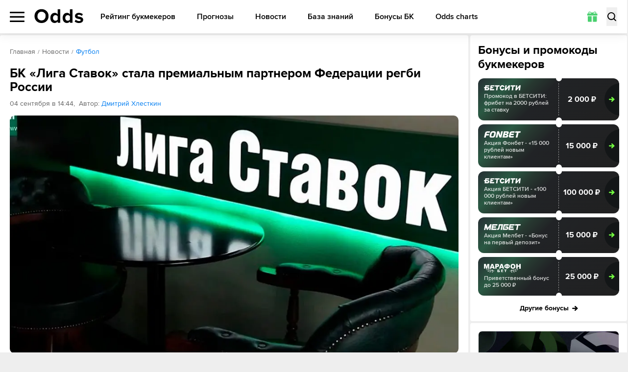

--- FILE ---
content_type: text/html; charset=utf-8
request_url: https://odds.ru/news/football/bk-liga-stavok-stala-premialnym-partnerom-federacii-regbi-rossii/
body_size: 300442
content:
<!DOCTYPE html><html lang="ru-RU" prefix="og: https://ogp.me/ns#"><head><meta charSet="utf-8"/><meta name="viewport" content="width=device-width, initial-scale=1, viewport-fit=cover"/><link rel="preload" as="image" imageSrcSet="/_next/image/?url=%2F_next%2Fstatic%2Fmedia%2Fquiz-bg.eefed57f.jpg&amp;w=1080&amp;q=75 1x, /_next/image/?url=%2F_next%2Fstatic%2Fmedia%2Fquiz-bg.eefed57f.jpg&amp;w=1920&amp;q=75 2x"/><link rel="stylesheet" href="/_next/static/css/1b5e077bd90c8aa6.css" data-precedence="next"/><link rel="stylesheet" href="/_next/static/css/eb38da2e5a557667.css" data-precedence="next"/><link rel="stylesheet" href="/_next/static/css/637aad690de43b14.css" data-precedence="next"/><link rel="stylesheet" href="/_next/static/css/92d23b90d2557df6.css" data-precedence="next"/><link rel="preload" as="script" fetchPriority="low" href="/_next/static/chunks/webpack-901e458762144bfa.js"/><script src="/_next/static/chunks/4bd1b696-100b9d70ed4e49c1.js" async=""></script><script src="/_next/static/chunks/1255-28f25e6d3154e041.js" async=""></script><script src="/_next/static/chunks/main-app-f3336e172256d2ab.js" async=""></script><script src="/_next/static/chunks/5913-d240d19b3526aca5.js" async=""></script><script src="/_next/static/chunks/9880-2025ff1669d31385.js" async=""></script><script src="/_next/static/chunks/4707-51ce1ecdc6c0adc8.js" async=""></script><script src="/_next/static/chunks/6405-dde0769e08ce9e4a.js" async=""></script><script src="/_next/static/chunks/3143-a1da00c077e75baf.js" async=""></script><script src="/_next/static/chunks/3824-ccbe4614e67c336e.js" async=""></script><script src="/_next/static/chunks/app/%5Blocale%5D/(main)/news/layout-19b5aea5f45caddb.js" async=""></script><script src="/_next/static/chunks/6829-361ca646390b0046.js" async=""></script><script src="/_next/static/chunks/app/%5Blocale%5D/(widgets)/layout-580aa3bd017b7a4c.js" async=""></script><script src="/_next/static/chunks/2666-c941ca41d3574c36.js" async=""></script><script src="/_next/static/chunks/4392-d410676b27fbfc1d.js" async=""></script><script src="/_next/static/chunks/1356-50661cb20e6daa9e.js" async=""></script><script src="/_next/static/chunks/app/%5Blocale%5D/(main)/news/%5Bcategory%5D/%5Bslug%5D/page-039b2f911867e049.js" async=""></script><script src="/_next/static/chunks/4089-07ecee415780d403.js" async=""></script><script src="/_next/static/chunks/app/%5Blocale%5D/(main)/layout-3f50844c4654a951.js" async=""></script><script src="/_next/static/chunks/app/%5Blocale%5D/(main)/error-1ed5745f1f532fbc.js" async=""></script><script src="/_next/static/chunks/app/%5Blocale%5D/(main)/not-found-40cbd5e21387ad6c.js" async=""></script><link rel="preload" href="https://www.googletagmanager.com/gtm.js?id=GTM-WZ7TZ7L" as="script"/><link rel="preload" href="https://www.googletagmanager.com/gtag/js?id=UA-26882514-13" as="script"/><meta name="next-size-adjust" content=""/><title>БК «Лига Ставок» стала премиальным партнером Федерации регби России 04.09.2019 - ODDS</title><meta name="description" content="4 сентября БК «Лига Ставок» и Федерация регби России подписали соглашение о долгосрочном стратегическом партнерстве. В мероприятии приняли участие президент «Лиги Ставок» Юрий Красовский и генеральный директор и председатель правления Федерации регби России Станислав Дружинин."/><link rel="canonical" href="https://odds.ru/news/football/bk-liga-stavok-stala-premialnym-partnerom-federacii-regbi-rossii/"/><link rel="icon" href="/icon.svg?ca9c9d3b4e58a240" type="image/svg+xml" sizes="any"/><meta name="format-detection" content="telephone=no"/><meta name="pmail-verification" content="558f3a5b786ff1442c69014fe892e7c0"/><meta property="og:type" content="article"/><meta property="og:site_name" content="Матч-центр ODDS.ru"/><meta name="twitter:card" content="summary"/><meta property="og:url" content="/news/football/bk-liga-stavok-stala-premialnym-partnerom-federacii-regbi-rossii/"/><script src="/_next/static/chunks/polyfills-42372ed130431b0a.js" noModule=""></script></head><body class="__className_178a08"><div hidden=""><!--$--><!--/$--></div><script src="https://cdn.onesignal.com/sdks/OneSignalSDK.js" defer=""></script><script defer="">var OneSignal = window.OneSignal || [];OneSignal.push(["init",{appId: "6f3ee2b0-a21b-4c5f-bc2c-82bce843b37f",autoRegister: true,safari_web_id: "web.onesignal.auto.6187ce57-f346-4a86-93e4-7d70d494c000",welcomeNotification: {disable: true}}])</script><header class="header"><div class="max-md:relative container grid grid-cols-[auto_1fr_auto] lg:grid-cols-[auto_auto_1fr] gap-[20px] items-center"><div class="relative max-lg:order-1"><button type="button" class="relative z-20 flex items-center w-[25px] lg:w-[30px] h-[21px]"><span class="block text-[0] w-full h-[3px] rounded-[8px] transition
          before:absolute before:left-0 before:right-0 before:h-[3px] before:bg-black before:rounded-[8px] before:transition-all before:duration-200
          after:absolute after:left-0 after:right-0 after:h-[3px] after:bg-black after:rounded-[8px] after:transition-all after:duration-200
          bg-black before:top-0 after:bottom-0">Меню</span></button><div class="fixed z-10 left-0 top-[60px] lg:top-[68px] right-0 flex justify-start container !px-0 h-screen pb-[60px] lg:pb-[68px] shadow-popup bg-white rounded-b-[8px] transition-all -translate-y-full opacity-0 pointer-events-none [&amp;_*]:!pointer-events-none"><div class="relative z-30 w-[256px] lg:w-[280px] py-[18px] h-full bg-white transition-transform overflow-x-hidden overflow-y-auto after:absolute after:right-0 after:top-0 after:bottom-0 after:w-[3px] after:bg-[#FAFAFA]"><ul><li class="relative block text-[#666]"><a href="/football/" class="relative w-full flex items-center text-[14px] leading-[24px] font-bold uppercase text-black py-[10px] px-[20px] sm:hover:text-[#48D06E] transition duration-200 before:transition before:duration-200 before:absolute before:left-0 before:top-0 before:bottom-0 before:w-[4px] before:rounded-[10px]
                  bg-[#F8F8F8] before:bg-[#48D06E]">Футбол</a><svg xmlns="http://www.w3.org/2000/svg" fill="none" viewBox="0 0 6 12" class="absolute right-[20px] top-1/2 -translate-y-1/2 w-[6px] h-[12px] pointer-events-none"><path fill="currentColor" d="M.19 1.805a.68.68 0 0 1 0-.943.63.63 0 0 1 .913 0L6 6l-4.897 5.138a.63.63 0 0 1-.914 0 .68.68 0 0 1 0-.943L4.173 6z"></path></svg></li><li class="relative block text-[#666]"><a href="/hockey/" class="relative w-full flex items-center text-[14px] leading-[24px] font-bold uppercase text-black py-[10px] px-[20px] sm:hover:text-[#48D06E] transition duration-200 before:transition before:duration-200 before:absolute before:left-0 before:top-0 before:bottom-0 before:w-[4px] before:rounded-[10px]
                  bg-white before:bg-[transparent]">Хоккей</a><svg xmlns="http://www.w3.org/2000/svg" fill="none" viewBox="0 0 6 12" class="absolute right-[20px] top-1/2 -translate-y-1/2 w-[6px] h-[12px] pointer-events-none"><path fill="currentColor" d="M.19 1.805a.68.68 0 0 1 0-.943.63.63 0 0 1 .913 0L6 6l-4.897 5.138a.63.63 0 0 1-.914 0 .68.68 0 0 1 0-.943L4.173 6z"></path></svg></li><li class="relative block text-[#666]"><a href="/basketball/" class="relative w-full flex items-center text-[14px] leading-[24px] font-bold uppercase text-black py-[10px] px-[20px] sm:hover:text-[#48D06E] transition duration-200 before:transition before:duration-200 before:absolute before:left-0 before:top-0 before:bottom-0 before:w-[4px] before:rounded-[10px]
                  bg-white before:bg-[transparent]">Баскетбол</a><svg xmlns="http://www.w3.org/2000/svg" fill="none" viewBox="0 0 6 12" class="absolute right-[20px] top-1/2 -translate-y-1/2 w-[6px] h-[12px] pointer-events-none"><path fill="currentColor" d="M.19 1.805a.68.68 0 0 1 0-.943.63.63 0 0 1 .913 0L6 6l-4.897 5.138a.63.63 0 0 1-.914 0 .68.68 0 0 1 0-.943L4.173 6z"></path></svg></li><li class="relative block text-[#666]"><a href="/forecasts/" class="relative w-full flex items-center text-[14px] leading-[24px] font-bold uppercase text-black py-[10px] px-[20px] sm:hover:text-[#48D06E] transition duration-200 before:transition before:duration-200 before:absolute before:left-0 before:top-0 before:bottom-0 before:w-[4px] before:rounded-[10px]
                  bg-white before:bg-[transparent]">Прогнозы</a><svg xmlns="http://www.w3.org/2000/svg" fill="none" viewBox="0 0 6 12" class="absolute right-[20px] top-1/2 -translate-y-1/2 w-[6px] h-[12px] pointer-events-none"><path fill="currentColor" d="M.19 1.805a.68.68 0 0 1 0-.943.63.63 0 0 1 .913 0L6 6l-4.897 5.138a.63.63 0 0 1-.914 0 .68.68 0 0 1 0-.943L4.173 6z"></path></svg></li><li class="relative block text-[#666]"><a href="/bookmakers/" class="relative w-full flex items-center text-[14px] leading-[24px] font-bold uppercase text-black py-[10px] px-[20px] sm:hover:text-[#48D06E] transition duration-200 before:transition before:duration-200 before:absolute before:left-0 before:top-0 before:bottom-0 before:w-[4px] before:rounded-[10px]
                  bg-white before:bg-[transparent]">Рейтинг букмекеров</a><svg xmlns="http://www.w3.org/2000/svg" fill="none" viewBox="0 0 6 12" class="absolute right-[20px] top-1/2 -translate-y-1/2 w-[6px] h-[12px] pointer-events-none"><path fill="currentColor" d="M.19 1.805a.68.68 0 0 1 0-.943.63.63 0 0 1 .913 0L6 6l-4.897 5.138a.63.63 0 0 1-.914 0 .68.68 0 0 1 0-.943L4.173 6z"></path></svg></li><li class="relative block text-[#666]"><a href="/bonuses/" class="relative w-full flex items-center text-[14px] leading-[24px] font-bold uppercase text-black py-[10px] px-[20px] sm:hover:text-[#48D06E] transition duration-200 before:transition before:duration-200 before:absolute before:left-0 before:top-0 before:bottom-0 before:w-[4px] before:rounded-[10px]
                  bg-white before:bg-[transparent]">Бонусы БК</a><svg xmlns="http://www.w3.org/2000/svg" fill="none" viewBox="0 0 6 12" class="absolute right-[20px] top-1/2 -translate-y-1/2 w-[6px] h-[12px] pointer-events-none"><path fill="currentColor" d="M.19 1.805a.68.68 0 0 1 0-.943.63.63 0 0 1 .913 0L6 6l-4.897 5.138a.63.63 0 0 1-.914 0 .68.68 0 0 1 0-.943L4.173 6z"></path></svg></li><li class="relative block text-[#666]"><a href="/news/" class="relative w-full flex items-center text-[14px] leading-[24px] font-bold uppercase text-black py-[10px] px-[20px] sm:hover:text-[#48D06E] transition duration-200 before:transition before:duration-200 before:absolute before:left-0 before:top-0 before:bottom-0 before:w-[4px] before:rounded-[10px]
                  bg-white before:bg-[transparent]">Новости</a></li><li class="relative block text-[#666]"><a href="/wiki/" class="relative w-full flex items-center text-[14px] leading-[24px] font-bold uppercase text-black py-[10px] px-[20px] sm:hover:text-[#48D06E] transition duration-200 before:transition before:duration-200 before:absolute before:left-0 before:top-0 before:bottom-0 before:w-[4px] before:rounded-[10px]
                  bg-white before:bg-[transparent]">База знаний</a></li><li class="relative block text-[#666]"><a href="https://odds.ru/widgets/" class="relative w-full flex items-center text-[14px] leading-[24px] font-bold uppercase text-black py-[10px] px-[20px] sm:hover:text-[#48D06E] transition duration-200 before:transition before:duration-200 before:absolute before:left-0 before:top-0 before:bottom-0 before:w-[4px] before:rounded-[10px]
                  bg-white before:bg-[transparent]">Odds charts</a></li></ul><figure class="py-[15px] px-[10px] md:p-[20px] mr-auto"><figcaption class="text-[15px] leading-[17px] text-[#666] mb-[8px]">Мобильные приложения</figcaption><div class="md:grid md:grid-cols-[auto_1fr] md:gap-[8px] md:rounded-[8px] md:p-[14px] md:bg-[#F8F8F8]"><svg xmlns="http://www.w3.org/2000/svg" viewBox="0 0 186.4 186.4" class="hidden md:block md:w-[65px] md:h-[65px] lg:w-[90px] lg:h-[90px]"><path fill="currentColor" d="M58 6.6h-4.4c-1.2 0-2.3-1-2.3-2.3v-2c0-1.2 1-2.3 2.3-2.3H58zM57.8 0h6.6v6.6h-6.6zm6.4 0h6.6v6.6h-6.6zm6.4 0h6.6v6.6h-6.6zM77 0h6.6v6.6H77zm6.5 6.6V0h4.4c1.2 0 2.3 1 2.3 2.3v4.4h-6.7zm19.2-4.7v2.8c0 1 .8 1.9 1.9 1.9h2.8c1.1 0 1.9-.8 1.9-1.9V1.9c0-1.1-.9-1.9-1.9-1.9h-2.8c-1 0-1.9.8-1.9 1.9m11 4.6v.1h2v-2h-.1c0 1-.8 1.9-1.9 1.9m1.8.1V2.3c0-1.2 1-2.3 2.3-2.3h2.1c1.2 0 2.3 1 2.3 2.3v4.4h-6.7zm-57.7-.2h6.6V13h-6.6zm25.9 0V13h-4.4C78 13 77 12 77 10.8V6.4zm-.2 0h6.6V13h-6.6zm6.4 0h6.6V13h-6.6zm6.4 6.6V6.4h4.4c1.2 0 2.3 1 2.3 2.3V13zm19.4 0h-4.4c-1.2 0-2.3-1-2.3-2.3v-2c0-1.2 1-2.3 2.3-2.3h4.4zm-.2-6.6h6.6V13h-6.6zM56 19.3v.1h2v-2h-.1c-.1 1.1-.9 1.9-1.9 1.9m1.8-6.5h6.6v6.6h-6.6zm45.1 0v6.6h-4.4c-1.2 0-2.3-1-2.3-2.3v-4.4h6.7zm-.2 6.7v-6.6h4.4c1.2 0 2.3 1 2.3 2.3v4.4h-6.7zm12.8-6.7h6.6v6.6h-6.6zm6.5 0h4.4c1.2 0 2.3 1 2.3 2.3v2.1c0 1.2-1 2.3-2.3 2.3H122zM58 25.9h-4.4c-1.2 0-2.3-1-2.3-2.3v-2.1c0-1.2 1-2.3 2.3-2.3H58zm-.2-6.6h6.6v6.6h-6.6zm6.4 0h6.6v6.6h-6.6zm6.4 0h6.6v6.6h-6.6zm6.4 0h4.4c1.2 0 2.3 1 2.3 2.3v2.1c0 1.2-1 2.3-2.3 2.3H77zm12.9 1.9V24c0 1 .8 1.9 1.9 1.9h2.8c1.1 0 1.9-.8 1.9-1.9v-2.8c0-1.1-.9-1.9-1.9-1.9h-2.8c-1.1 0-1.9.8-1.9 1.9m12.8-1.9h6.6v6.6h-6.6zm19.5 0v4.4c0 1.2-1 2.3-2.3 2.3h-2.1c-1.2 0-2.3-1-2.3-2.3v-4.4zm-57.8 6.4V30c0 1.2-1 2.3-2.3 2.3H60c-1.2 0-2.3-1-2.3-2.3v-4.4h6.7zm19.1 1.9v2.8c0 1 .8 1.9 1.9 1.9h2.8c1.1 0 1.9-.8 1.9-1.9v-2.8c0-1.1-.9-1.9-1.9-1.9h-2.8c-1.1 0-1.9.8-1.9 1.9m19.4 4.7h-6.6v-4.4c0-1.2 1-2.3 2.3-2.3h4.4v6.7zm-.2-6.6h6.6V30c0 1.2-1 2.3-2.3 2.3h-4.4v-6.6zm19.3 6.6v-4.4c0-1.2 1-2.3 2.3-2.3h2.1c1.2 0 2.3 1 2.3 2.3v4.4zm-57.8 6.4v-4.4c0-1.2 1-2.3 2.3-2.3h2.1c1.2 0 2.3 1 2.3 2.3v4.4zm38.7-6.6v4.4c0 1.2-1 2.3-2.3 2.3h-2.1c-1.2 0-2.3-1-2.3-2.3v-4.4zm6.2 1.9v2.8c0 1 .8 1.9 1.9 1.9h2.8c1.1 0 1.9-.8 1.9-1.9V34c0-1.1-.9-1.9-1.9-1.9H111c-1 0-1.9.8-1.9 1.9m19.5-1.9v4.4c0 1.2-1 2.3-2.3 2.3h-2.1c-1.2 0-2.3-1-2.3-2.3v-4.4zm-77.2 8.3v2.8c0 1 .8 1.9 1.9 1.9h2.8c1.1 0 1.9-.8 1.9-1.9v-2.8c0-1.1-.9-1.9-1.9-1.9h-2.8c-1.1 0-1.9.9-1.9 1.9m12.8-1.9h6.6v6.6h-6.6zm11 6.5v.1h2v-2h-.1c0 1.1-.8 1.9-1.9 1.9m1.8.1v-4.4c0-1.2 1-2.3 2.3-2.3h2.1c1.2 0 2.3 1 2.3 2.3v4.4zm12.9-4.7v2.8c0 1 .8 1.9 1.9 1.9h2.8c1.1 0 1.9-.8 1.9-1.9v-2.8c0-1.1-.9-1.9-1.9-1.9h-2.8c-1.1 0-1.9.9-1.9 1.9m12.8 0v2.8c0 1 .8 1.9 1.9 1.9h2.8c1.1 0 1.9-.8 1.9-1.9v-2.8c0-1.1-.9-1.9-1.9-1.9h-2.8c-1 0-1.9.9-1.9 1.9m11 4.6v.1h2v-2h-.1c0 1.1-.8 1.9-1.9 1.9m1.8.1v-4.4c0-1.2 1-2.3 2.3-2.3h2.1c1.2 0 2.3 1 2.3 2.3v4.4zm11.1-.1v.1h2v-2h-.1c0 1.1-.9 1.9-1.9 1.9m1.8.1v-4.4c0-1.2 1-2.3 2.3-2.3h2.1c1.2 0 2.3 1 2.3 2.3v4.4zm-66 6.3v.1h2v-2h-.1c0 1.1-.9 1.9-1.9 1.9m1.8-6.5h6.6v6.6h-6.6zm6.4 0h6.6v6.6h-6.6zm6.4 0h6.6v6.6H77zm6.5 6.7V45h4.4c1.2 0 2.3 1 2.3 2.3v4.4h-6.7zm32.2 0h-4.4c-1.2 0-2.3-1-2.3-2.3v-2.1c0-1.2 1-2.3 2.3-2.3h4.4zm-.2-6.7h6.6v6.6h-6.6zm6.5 0h6.6v6.6H122zm6.4 0h6.6v6.6h-6.6zM11 57.8v.2h2v-2h-.1c0 1-.8 1.8-1.9 1.8m1.8.2v-4.4c0-1.2 1-2.3 2.3-2.3h2.1c1.2 0 2.3 1 2.3 2.3V58zm19.5 0h-4.4c-1.2 0-2.3-1-2.3-2.3v-2.1c0-1.2 1-2.3 2.3-2.3h4.4zm-.2-6.6h6.6V58h-6.6zm6.4 0h4.4c1.2 0 2.3 1 2.3 2.3v2.1c0 1.2-1 2.3-2.3 2.3h-4.4zM58 58h-6.6v-4.4c0-1.2 1-2.3 2.3-2.3H58zm-.2-6.6h6.6V58h-6.6zm6.4 0h6.6V58h-6.6zm6.4 0h6.6V58h-6.6zm6.4 0h6.6V58H77zm6.5 0h6.6v4.4c0 1.2-1 2.3-2.3 2.3h-4.4v-6.7zM96.3 58v-4.4c0-1.2 1-2.3 2.3-2.3h2.1c1.2 0 2.3 1 2.3 2.3V58zm19.2-6.6h6.6V58h-6.6zm19.5 0V58h-4.4c-1.2 0-2.3-1-2.3-2.3v-4.4h6.7zm-.2 6.6v-6.6h4.4c1.2 0 2.3 1 2.3 2.3V58zm25.7 0v-4.4c0-1.2 1-2.3 2.3-2.3h2.1c1.2 0 2.3 1 2.3 2.3V58zm19.2 0v-4.4c0-1.2 1-2.3 2.3-2.3h2.1c1.2 0 2.3 1 2.3 2.3V58zM4.6 64.3v.1h2v-2h-.1c0 1-.9 1.9-1.9 1.9m8.4.1H6.4V60c0-1.2 1-2.3 2.3-2.3H13zm-.2-6.6h6.6v6.6h-6.6zm6.5 6.6v-6.6h4.4c1.2 0 2.3 1 2.3 2.3v4.4h-6.7zM58 57.8v6.6h-4.4c-1.2 0-2.3-1-2.3-2.3v-4.4H58zm-.2 0h6.6v6.6h-6.6zm38.5 0h6.6v6.6h-6.6zm19.4 6.6h-4.4c-1.2 0-2.3-1-2.3-2.3V60c0-1.2 1-2.3 2.3-2.3h4.4zm-.2-6.6h6.6v6.6h-6.6zm6.5 0h4.4c1.2 0 2.3 1 2.3 2.3v2.1c0 1.2-1 2.3-2.3 2.3H122zm19.4 0v6.6H137c-1.2 0-2.3-1-2.3-2.3v-4.4h6.7zm-.2 0h4.4c1.2 0 2.3 1 2.3 2.3v2.1c0 1.2-1 2.3-2.3 2.3h-4.4zm25.9 0v4.4c0 1.2-1 2.3-2.3 2.3h-2.1c-1.2 0-2.3-1-2.3-2.3v-4.4zm10.8 6.5v.1h2v-2h-.1c0 1-.8 1.9-1.9 1.9m1.8-6.5h6.6v6.6h-6.6zM6.6 70.8H2.3c-1.2 0-2.3-1-2.3-2.3v-2.1c0-1.2 1-2.3 2.3-2.3h4.4v6.7zm-.2-6.6H13v4.4c0 1.2-1 2.3-2.3 2.3H6.4zm19.5 0v6.6h-4.4c-1.2 0-2.3-1-2.3-2.3v-4.4h6.7zm-.2 0H30c1.2 0 2.3 1 2.3 2.3v2.1c0 1.2-1 2.3-2.3 2.3h-4.4v-6.7zm12.8 1.9v2.8c0 1 .8 1.9 1.9 1.9h2.8c1.1 0 1.9-.8 1.9-1.9v-2.8c0-1.1-.9-1.9-1.9-1.9h-2.8c-1 0-1.9.8-1.9 1.9m25.9-1.9v4.4c0 1.2-1 2.3-2.3 2.3H60c-1.2 0-2.3-1-2.3-2.3v-4.4zm17.2 6.5v.1h2v-2h-.1c0 1-.8 1.9-1.9 1.9m1.9.1v-4.4c0-1.2 1-2.3 2.3-2.3h2.1c1.2 0 2.3 1 2.3 2.3v4.4zm19.4-6.6v6.6h-4.4c-1.2 0-2.3-1-2.3-2.3v-4.4h6.7zm-.2 0h4.4c1.2 0 2.3 1 2.3 2.3v2.1c0 1.2-1 2.3-2.3 2.3h-4.4zm77.2 6.6h-6.6v-4.4c0-1.2 1-2.3 2.3-2.3h4.4v6.7zm-.2-6.6h6.6v4.4c0 1.2-1 2.3-2.3 2.3h-4.4v-6.7zM12.8 72.5v2.8c0 1 .8 1.9 1.9 1.9h2.8c1.1 0 1.9-.8 1.9-1.9v-2.8c0-1.1-.9-1.9-1.9-1.9h-2.8c-1 0-1.9.9-1.9 1.9m38.6 0v2.8c0 1 .8 1.9 1.9 1.9h2.8c1.1 0 1.9-.8 1.9-1.9v-2.8c0-1.1-.9-1.9-1.9-1.9h-2.8c-1.1 0-1.9.9-1.9 1.9m11 4.6v.1h2v-2h-.1c0 1.1-.9 1.9-1.9 1.9m1.8.1v-4.4c0-1.2 1-2.3 2.3-2.3h2.1c1.2 0 2.3 1 2.3 2.3v4.4zm11-.1v.1h2v-2h-.1c0 1.1-.8 1.9-1.9 1.9m8.5.1H77v-4.4c0-1.2 1-2.3 2.3-2.3h4.4zm-.2-6.6h6.6v6.6h-6.6zm6.4 0h4.4c1.2 0 2.3 1 2.3 2.3V75c0 1.2-1 2.3-2.3 2.3h-4.4zm17.4 6.5v.1h2v-2h-.1c0 1.1-.9 1.9-1.9 1.9m1.8.1v-4.4c0-1.2 1-2.3 2.3-2.3h2.1c1.2 0 2.3 1 2.3 2.3v4.4zm19.5 0h-4.4c-1.2 0-2.3-1-2.3-2.3v-2.1c0-1.2 1-2.3 2.3-2.3h4.4zm-.2-6.6h6.6v6.6h-6.6zm6.4 0h6.6v6.6h-6.6zm6.4 0h6.6v6.6h-6.6zm6.4 6.6v-6.6h4.4c1.2 0 2.3 1 2.3 2.3v4.4h-6.7zm32.3-6.6V75c0 1.2-1 2.3-2.3 2.3h-2.1c-1.2 0-2.3-1-2.3-2.3v-4.4zm-154 13.1h-6.6v-4.4c0-1.2 1-2.3 2.3-2.3H26v6.7zm-.2 0V77H30c1.2 0 2.3 1 2.3 2.3v4.4zm19.4 0h-4.4c-1.2 0-2.3-1-2.3-2.3v-2.1c0-1.2 1-2.3 2.3-2.3h4.4zm-.2-6.7h4.4c1.2 0 2.3 1 2.3 2.3v2.1c0 1.2-1 2.3-2.3 2.3h-4.4zm19.5 6.7H60c-1.2 0-2.3-1-2.3-2.3v-2.1c0-1.2 1-2.3 2.3-2.3h4.4zm-.2-6.7h6.6v6.6h-6.6zm6.4 0h6.6v6.6h-6.6zm6.4 0h6.6v6.6H77zm6.5 0h6.6v4.4c0 1.2-1 2.3-2.3 2.3h-4.4V77zm11 6.5v.1h2v-2h-.1c0 1.1-.9 1.9-1.9 1.9m8.4.2h-6.6v-4.4c0-1.2 1-2.3 2.3-2.3h4.4v6.7zm-.2-6.7h6.6v6.6h-6.6zm6.4 0h6.6v6.6h-6.6zm19.3 0h6.6v6.6h-6.6zm12.8 0h6.6v6.6h-6.6zm6.4 0h6.6v6.6h-6.6zm12.9 1.9v2.8c0 1 .8 1.9 1.9 1.9h2.8c1.1 0 1.9-.8 1.9-1.9v-2.8c0-1.1-.9-1.9-1.9-1.9h-2.8c-1.1 0-1.9.9-1.9 1.9M6.6 90.1H0v-4.4c0-1.2 1-2.3 2.3-2.3h4.4v6.7zm-.2-6.6h4.4c1.2 0 2.3 1 2.3 2.3v2.1c0 1.2-1 2.3-2.3 2.3H6.4zm19.5 0v6.6h-4.4c-1.2 0-2.3-1-2.3-2.3v-4.4h6.7zm-.2 0h6.6v6.6h-6.6zm6.4 0h4.4c1.2 0 2.3 1 2.3 2.3v2.1c0 1.2-1 2.3-2.3 2.3h-4.4zm19.3 1.8v2.8c0 1 .8 1.9 1.9 1.9h2.8c1.1 0 1.9-.8 1.9-1.9v-2.8c0-1.1-.9-1.9-1.9-1.9h-2.8c-1.1.1-1.9.9-1.9 1.9m19.4-1.8v4.4c0 1.2-1 2.3-2.3 2.3h-2.1c-1.2 0-2.3-1-2.3-2.3v-4.4zm25.7 6.6h-4.4c-1.2 0-2.3-1-2.3-2.3v-2.1c0-1.2 1-2.3 2.3-2.3h4.4zm-.2-6.6h6.6v6.6h-6.6zm12.8 0h6.6v6.6h-6.6zm6.4 6.6v-6.6h4.4c1.2 0 2.3 1 2.3 2.3v4.4h-6.7zm19.5-6.6v6.6h-4.4c-1.2 0-2.3-1-2.3-2.3v-4.4h6.7zm-.2 0h6.6v6.6h-6.6zm6.4 0h6.6v6.6h-6.6zm6.4 0h6.6v6.6h-6.6zm30.3 6.4v.1h2v-2h-.1c0 1.1-.8 1.9-1.9 1.9m1.8.2v-4.4c0-1.2 1-2.3 2.3-2.3h2.1c1.2 0 2.3 1 2.3 2.3v4.4zM6.6 89.9v4.4c0 1.2-1 2.3-2.3 2.3h-2c-1.2 0-2.3-1-2.3-2.3v-4.4zm38.5 6.6h-4.4c-1.2 0-2.3-1-2.3-2.3v-2.1c0-1.2 1-2.3 2.3-2.3h4.4zm-.2 0v-6.6h4.4c1.2 0 2.3 1 2.3 2.3v4.4h-6.7zm32.1 0v-4.4c0-1.2 1-2.3 2.3-2.3h2.1c1.2 0 2.3 1 2.3 2.3v4.4zm19.3-6.6h6.6v6.6h-6.6zm19.4 0v6.6h-4.4c-1.2 0-2.3-1-2.3-2.3v-4.4h6.7zm-.2 0h6.6v6.6h-6.6zm25.7 0h6.6v6.6h-6.6zm6.4 0h6.6v6.6h-6.6zm25.9 6.6h-4.4c-1.2 0-2.3-1-2.3-2.3v-2.1c0-1.2 1-2.3 2.3-2.3h4.4zm-.2-6.6h6.6v6.6h-6.6zm6.4 0h6.6v6.6h-6.6zM4.6 102.8v.1h2v-2h-.1c0 1-.9 1.9-1.9 1.9m8.4.1H6.4v-4.4c0-1.2 1-2.3 2.3-2.3H13zm-.2-6.6h4.4c1.2 0 2.3 1 2.3 2.3v2.1c0 1.2-1 2.3-2.3 2.3h-4.4zm38.8 0v4.4c0 1.2-1 2.3-2.3 2.3h-2.1c-1.2 0-2.3-1-2.3-2.3v-4.4zm12.8 6.6H60c-1.2 0-2.3-1-2.3-2.3v-2.1c0-1.2 1-2.3 2.3-2.3h4.4zm-.2 0v-6.6h4.4c1.2 0 2.3 1 2.3 2.3v4.4h-6.7zm19.5-6.6v4.4c0 1.2-1 2.3-2.3 2.3h-2.1c-1.2 0-2.3-1-2.3-2.3v-4.4zm10.8 6.5v.1h2v-2h-.1c0 1-.9 1.9-1.9 1.9m1.8-6.5h6.6v6.6h-6.6zm25.9 0v4.4c0 1.2-1 2.3-2.3 2.3h-2.1c-1.2 0-2.3-1-2.3-2.3v-4.4zm4.4 6.5v.1h2v-2h-.1c0 1-.9 1.9-1.9 1.9m1.8.1v-4.4c0-1.2 1-2.3 2.3-2.3h2.1c1.2 0 2.3 1 2.3 2.3v4.4zm11-.1v.1h2v-2h-.1c0 1-.9 1.9-1.9 1.9m1.8-6.5h6.6v6.6h-6.6zm6.4 0h6.6v6.6h-6.6zm25.7 0h6.6v6.6h-6.6zm6.4 0h6.6v4.4c0 1.2-1 2.3-2.3 2.3h-4.4v-6.7zm-173.1 13H2.3c-1.2 0-2.3-1-2.3-2.3v-2c0-1.2 1-2.3 2.3-2.3h4.4v6.6zm-.2-6.6H13v6.6H6.4zm19.3 1.9v2.8c0 1 .8 1.9 1.9 1.9h2.8c1.1 0 1.9-.8 1.9-1.9v-2.8c0-1.1-.9-1.9-1.9-1.9h-2.8c-1.1 0-1.9.9-1.9 1.9m12.8 0v2.8c0 1 .8 1.9 1.9 1.9h2.8c1.1 0 1.9-.8 1.9-1.9v-2.8c0-1.1-.9-1.9-1.9-1.9h-2.8c-1 0-1.9.9-1.9 1.9m32.3-1.9v6.6h-4.4c-1.2 0-2.3-1-2.3-2.3v-4.4h6.7zm-.2 0H75c1.2 0 2.3 1 2.3 2.3v2.1c0 1.2-1 2.3-2.3 2.3h-4.4zm25.9 6.6h-4.4c-1.2 0-2.3-1-2.3-2.3v-2c0-1.2 1-2.3 2.3-2.3h4.4zm-.2-6.6h6.6v6.6h-6.6zm32.3 6.6h-4.4c-1.2 0-2.3-1-2.3-2.3v-2c0-1.2 1-2.3 2.3-2.3h4.4zm-.2-6.6h6.6v6.6h-6.6zm6.4 0h6.6v6.6h-6.6zm6.4 0h6.6v6.6h-6.6zm6.4 0h6.6v4.4c0 1.2-1 2.3-2.3 2.3h-4.4v-6.7zm12.9 1.9v2.8c0 1 .8 1.9 1.9 1.9h2.8c1.1 0 1.9-.8 1.9-1.9v-2.8c0-1.1-.9-1.9-1.9-1.9h-2.8c-1.1 0-1.9.9-1.9 1.9m12.8-1.9h6.6v6.6h-6.6zM13 109.1v4.4c0 1.2-1 2.3-2.3 2.3h-2c-1.2 0-2.3-1-2.3-2.3v-4.4zm38.4 1.9v2.8c0 1 .8 1.9 1.9 1.9h2.8c1.1 0 1.9-.8 1.9-1.9V111c0-1.1-.9-1.9-1.9-1.9h-2.8c-1.1 0-1.9.9-1.9 1.9m32.3 4.7h-4.4c-1.2 0-2.3-1-2.3-2.3v-2.1c0-1.2 1-2.3 2.3-2.3h4.4zm-.2 0v-6.6h4.4c1.2 0 2.3 1 2.3 2.3v4.4h-6.7zm12.8-6.6h6.6v6.6h-6.6zm19.2 6.6v-4.4c0-1.2 1-2.3 2.3-2.3h2.1c1.2 0 2.3 1 2.3 2.3v4.4zm12.9-6.6h6.6v6.6h-6.6zm6.4 0h6.6v6.6h-6.6zm6.4 0h6.6v4.4c0 1.2-1 2.3-2.3 2.3h-4.4v-6.7zm30.3 6.5v.1h2v-2h-.1c0 1.1-.9 1.9-1.9 1.9m1.8-6.5h6.6v6.6h-6.6zm6.4 6.6v-6.6h4.4c1.2 0 2.3 1 2.3 2.3v4.4h-6.7zM0 117.4v2.8c0 1 .8 1.9 1.9 1.9h2.8c1.1 0 1.9-.8 1.9-1.9v-2.8c0-1.1-.9-1.9-1.9-1.9H1.9c-1.1 0-1.9.9-1.9 1.9m12.8 0v2.8c0 1 .8 1.9 1.9 1.9h2.8c1.1 0 1.9-.8 1.9-1.9v-2.8c0-1.1-.9-1.9-1.9-1.9h-2.8c-1 0-1.9.9-1.9 1.9m25.9 4.8h-4.4c-1.2 0-2.3-1-2.3-2.3v-2.1c0-1.2 1-2.3 2.3-2.3h4.4zm-.2-6.7h6.6v6.6h-6.6zm6.4 0h4.4c1.2 0 2.3 1 2.3 2.3v2.1c0 1.2-1 2.3-2.3 2.3h-4.4zm19.5 6.7H60c-1.2 0-2.3-1-2.3-2.3v-2.1c0-1.2 1-2.3 2.3-2.3h4.4zm-.2-6.7h6.6v6.6h-6.6zm6.4 0H75c1.2 0 2.3 1 2.3 2.3v2.1c0 1.2-1 2.3-2.3 2.3h-4.4zm19.5 0v4.4c0 1.2-1 2.3-2.3 2.3h-2.1c-1.2 0-2.3-1-2.3-2.3v-4.4zm12.8 0v4.4c0 1.2-1 2.3-2.3 2.3h-2.1c-1.2 0-2.3-1-2.3-2.3v-4.4zm10.8 6.5v.1h2v-2h-.1c0 1.1-.8 1.9-1.9 1.9m1.8-6.5h6.6v6.6h-6.6zm11.1 6.5v.1h2v-2h-.1c0 1.1-.9 1.9-1.9 1.9m1.8-6.5h6.6v6.6h-6.6zm6.4 0h6.6v4.4c0 1.2-1 2.3-2.3 2.3h-4.4v-6.7zm11 6.5v.1h2v-2h-.1c0 1.1-.8 1.9-1.9 1.9m8.5.2h-6.6v-4.4c0-1.2 1-2.3 2.3-2.3h4.4v6.7zm-.2-6.7h6.6v6.6h-6.6zm6.4 0h6.6v6.6h-6.6zm6.4 0h6.6v6.6h-6.6zm6.4 0h6.6v6.6h-6.6zm6.4 0h6.6v6.6h-6.6zM6.4 123.9v2.8c0 1 .8 1.9 1.9 1.9h2.8c1.1 0 1.9-.8 1.9-1.9v-2.8c0-1.1-.9-1.9-1.9-1.9H8.3c-1 0-1.9.8-1.9 1.9m12.9 0v2.8c0 1 .8 1.9 1.9 1.9H24c1.1 0 1.9-.8 1.9-1.9v-2.8c0-1.1-.9-1.9-1.9-1.9h-2.8c-1.1 0-1.9.8-1.9 1.9m30.2 4.6v.1h2v-2h-.1c0 1-.8 1.9-1.9 1.9m1.9.1v-4.4c0-1.2 1-2.3 2.3-2.3h2.1c1.2 0 2.3 1 2.3 2.3v4.4zm11-.1v.1h2v-2h-.1c0 1-.9 1.9-1.9 1.9m1.8-6.5h6.6v6.6h-6.6zm43.1 6.5v.1h2v-2h-.1c0 1-.9 1.9-1.9 1.9m8.4.1h-6.6v-4.4c0-1.2 1-2.3 2.3-2.3h4.4v6.7zm-.2-6.6h6.6v6.6h-6.6zm6.5 0h6.6v6.6H122zm6.4 0h6.6v6.6h-6.6zm11 6.5v.1h2v-2h-.1c0 1-.9 1.9-1.9 1.9m8.4.1h-6.6v-4.4c0-1.2 1-2.3 2.3-2.3h4.4v6.7zm-.2-6.6h6.6v6.6h-6.6zm19.5 0v4.4c0 1.2-1 2.3-2.3 2.3h-2.1c-1.2 0-2.3-1-2.3-2.3V122zm6.2 0h6.6v6.6h-6.6zm6.4 0h6.6v6.6h-6.6zM0 130.3v2.8c0 1 .8 1.9 1.9 1.9h2.8c1.1 0 1.9-.8 1.9-1.9v-2.8c0-1.1-.9-1.9-1.9-1.9H1.9c-1.1 0-1.9.8-1.9 1.9m12.8 0v2.8c0 1 .8 1.9 1.9 1.9h2.8c1.1 0 1.9-.8 1.9-1.9v-2.8c0-1.1-.9-1.9-1.9-1.9h-2.8c-1 0-1.9.8-1.9 1.9m12.9 0v2.8c0 1 .8 1.9 1.9 1.9h2.8c1.1 0 1.9-.8 1.9-1.9v-2.8c0-1.1-.9-1.9-1.9-1.9h-2.8c-1.1 0-1.9.8-1.9 1.9m19.4 4.7h-4.4c-1.2 0-2.3-1-2.3-2.3v-2.1c0-1.2 1-2.3 2.3-2.3h4.4zm-.2-6.6h6.6v6.6h-6.6zm6.5 0H58v6.6h-6.6zm6.4 0h6.6v6.6h-6.6zm6.4 0h6.6v4.4c0 1.2-1 2.3-2.3 2.3h-4.4v-6.7zm11 6.5v.1h2v-2h-.1c0 1-.8 1.9-1.9 1.9m8.5.1H77v-4.4c0-1.2 1-2.3 2.3-2.3h4.4zm-.2-6.6h6.6v6.6h-6.6zm6.4 0h6.6v6.6h-6.6zm6.4 0h6.6v6.6h-6.6zm6.4 0h6.6v6.6h-6.6zm6.4 0h6.6v6.6h-6.6zm19.3 0h6.6v6.6h-6.6zm6.4 0h6.6v6.6h-6.6zm6.4 0h6.6v6.6h-6.6zm6.4 0h6.6v6.6h-6.6zm6.5 6.6v-6.6h4.4c1.2 0 2.3 1 2.3 2.3v4.4h-6.7zm19.2-6.6h6.6v6.6h-6.6zm6.4 0h6.6v6.6h-6.6zM58 134.8v4.4c0 1.2-1 2.3-2.3 2.3h-2.1c-1.2 0-2.3-1-2.3-2.3v-4.4zm19.2 6.6h-4.4c-1.2 0-2.3-1-2.3-2.3V137c0-1.2 1-2.3 2.3-2.3h4.4zm-.2-6.6h6.6v6.6H77zm6.5 0h6.6v4.4c0 1.2-1 2.3-2.3 2.3h-4.4v-6.7zm32.2 0v4.4c0 1.2-1 2.3-2.3 2.3h-2.1c-1.2 0-2.3-1-2.3-2.3v-4.4zm4.4 6.5v.1h2v-2h-.1c0 1.1-.8 1.9-1.9 1.9m8.5.1H122V137c0-1.2 1-2.3 2.3-2.3h4.4v6.7zm-.2-6.6h6.6v6.6h-6.6zm25.7 0h6.6v6.6h-6.6zm25.8 0v6.6h-4.4c-1.2 0-2.3-1-2.3-2.3v-4.4h6.7zm-.2 0h6.6v6.6h-6.6zM77 141.2h6.6v6.6H77zm11.1 6.5v.1h2v-2H90c-.1 1.1-.9 1.9-1.9 1.9m1.8.1v-4.4c0-1.2 1-2.3 2.3-2.3h2.1c1.2 0 2.3 1 2.3 2.3v4.4zm12.8-4.7v2.8c0 1 .8 1.9 1.9 1.9h2.8c1.1 0 1.9-.8 1.9-1.9v-2.8c0-1.1-.9-1.9-1.9-1.9h-2.8c-1 0-1.9.9-1.9 1.9m19.5 4.7h-4.4c-1.2 0-2.3-1-2.3-2.3v-2.1c0-1.2 1-2.3 2.3-2.3h4.4zm-.2-6.6h6.6v6.6H122zm6.4 0h6.6v6.6h-6.6zm12.8 1.9v2.8c0 1 .8 1.9 1.9 1.9h2.8c1.1 0 1.9-.8 1.9-1.9v-2.8c0-1.1-.9-1.9-1.9-1.9h-2.8c-1 0-1.9.9-1.9 1.9m12.9-1.9h6.6v6.6h-6.6zm12.8 1.9v2.8c0 1 .8 1.9 1.9 1.9h2.8c1.1 0 1.9-.8 1.9-1.9v-2.8c0-1.1-.9-1.9-1.9-1.9h-2.8c-1 0-1.9.9-1.9 1.9m12.8-1.9h6.6v6.6h-6.6zM51.4 154.3v-4.4c0-1.2 1-2.3 2.3-2.3h2.1c1.2 0 2.3 1 2.3 2.3v4.4zm12.8-4.8v2.8c0 1 .8 1.9 1.9 1.9h2.8c1.1 0 1.9-.8 1.9-1.9v-2.8c0-1.1-.9-1.9-1.9-1.9h-2.8c-1.1 0-1.9.9-1.9 1.9m19.5-1.9v6.6h-4.4c-1.2 0-2.3-1-2.3-2.3v-4.4h6.7zm-.2 0h6.6v6.6h-6.6zm6.4 0h6.6v6.6h-6.6zm38.5 0h6.6v6.6h-6.6zm23.8 6.5v.1h2v-2h-.1c0 1.1-.8 1.9-1.9 1.9m1.9-6.5h6.6v6.6h-6.6zm25.6 0h6.6v6.6h-6.6zM58 154.1v4.4c0 1.2-1 2.3-2.3 2.3h-2.1c-1.2 0-2.3-1-2.3-2.3v-4.4zm10.8 6.5v.1h2v-2h-.1c0 1-.9 1.9-1.9 1.9m1.8.1v-4.4c0-1.2 1-2.3 2.3-2.3H75c1.2 0 2.3 1 2.3 2.3v4.4zm25.9-6.6v4.4c0 1.2-1 2.3-2.3 2.3h-2.1c-1.2 0-2.3-1-2.3-2.3v-4.4zm6.2 1.9v2.8c0 1 .8 1.9 1.9 1.9h2.8c1.1 0 1.9-.8 1.9-1.9V156c0-1.1-.9-1.9-1.9-1.9h-2.8c-1 0-1.9.8-1.9 1.9m25.7-1.9h6.6v6.6h-6.6zm6.4 0h6.6v6.6h-6.6zm6.4 0h6.6v6.6h-6.6zm6.4 0h6.6v6.6h-6.6zm6.5 0h6.6v6.6h-6.6zm6.4 0h4.4c1.2 0 2.3 1 2.3 2.3v2.1c0 1.2-1 2.3-2.3 2.3h-4.4zm25.9 0v4.4c0 1.2-1 2.3-2.3 2.3H182c-1.2 0-2.3-1-2.3-2.3v-4.4zm-122 13H60c-1.2 0-2.3-1-2.3-2.3v-2.1c0-1.2 1-2.3 2.3-2.3h4.4zm-.2-6.6h6.6v6.6h-6.6zm6.4 0h6.6v4.4c0 1.2-1 2.3-2.3 2.3h-4.4v-6.7zm25.7 1.9v2.8c0 1 .8 1.9 1.9 1.9h2.8c1.1 0 1.9-.8 1.9-1.9v-2.8c0-1.1-.9-1.9-1.9-1.9h-2.8c-1.1 0-1.9.8-1.9 1.9m19.2 0v2.8c0 1 .8 1.9 1.9 1.9h2.8c1.1 0 1.9-.8 1.9-1.9v-2.8c0-1.1-.9-1.9-1.9-1.9h-2.8c-1 0-1.9.8-1.9 1.9m19.5-1.9v6.6h-4.4c-1.2 0-2.3-1-2.3-2.3v-4.4h6.7zm-.2 0h6.6v4.4c0 1.2-1 2.3-2.3 2.3h-4.4v-6.7zm19.3 0h6.6v6.6h-6.6zm12.8 1.9v2.8c0 1 .8 1.9 1.9 1.9h2.8c1.1 0 1.9-.8 1.9-1.9v-2.8c0-1.1-.9-1.9-1.9-1.9h-2.8c-1 0-1.9.8-1.9 1.9m-115.5 6.4v2.8c0 1 .8 1.9 1.9 1.9h2.8c1.1 0 1.9-.8 1.9-1.9v-2.8c0-1.1-.9-1.9-1.9-1.9h-2.8c-1.1 0-1.9.9-1.9 1.9m23.8 4.6v.1h2v-2h-.1c0 1-.8 1.9-1.9 1.9m8.5.1H77v-4.4c0-1.2 1-2.3 2.3-2.3h4.4zm-.2-6.6h6.6v6.6h-6.6zm6.4 0h4.4c1.2 0 2.3 1 2.3 2.3v2.1c0 1.2-1 2.3-2.3 2.3h-4.4zm17.4 6.5v.1h2v-2h-.1c0 1-.9 1.9-1.9 1.9m1.8.1v-4.4c0-1.2 1-2.3 2.3-2.3h2.1c1.2 0 2.3 1 2.3 2.3v4.4zm12.9 0v-4.4c0-1.2 1-2.3 2.3-2.3h2.1c1.2 0 2.3 1 2.3 2.3v4.4zm23.8-.1v.1h2v-2h-.1c0 1-.8 1.9-1.9 1.9m8.5.1h-6.6v-4.4c0-1.2 1-2.3 2.3-2.3h4.4v6.7zm-.2-6.6h6.6v6.6h-6.6zm6.4 0h4.4c1.2 0 2.3 1 2.3 2.3v2.1c0 1.2-1 2.3-2.3 2.3h-4.4zm19.2 1.9v2.8c0 1 .8 1.9 1.9 1.9h2.8c1.1 0 1.9-.8 1.9-1.9v-2.8c0-1.1-.9-1.9-1.9-1.9h-2.8c-1 0-1.9.9-1.9 1.9M64.4 179.9H60c-1.2 0-2.3-1-2.3-2.3v-2.1c0-1.2 1-2.3 2.3-2.3h4.4zm-.2-6.6h6.6v6.6h-6.6zm6.4 0h6.6v6.6h-6.6zm6.4 0h6.6v6.6H77zm6.5 0h6.6v4.4c0 1.2-1 2.3-2.3 2.3h-4.4v-6.7zm19.4 6.6h-6.6v-4.4c0-1.2 1-2.3 2.3-2.3h4.4v6.7zm-.2-6.6h6.6v6.6h-6.6zm6.4 0h6.6v4.4c0 1.2-1 2.3-2.3 2.3H109v-6.7zm12.9 0h6.6v6.6H122zm6.4 6.6v-6.6h4.4c1.2 0 2.3 1 2.3 2.3v4.4h-6.7zm19.4 0h-4.4c-1.2 0-2.3-1-2.3-2.3v-2.1c0-1.2 1-2.3 2.3-2.3h4.4zm-.2-6.6h6.6v4.4c0 1.2-1 2.3-2.3 2.3h-4.4v-6.7zm25.7 6.6v-4.4c0-1.2 1-2.3 2.3-2.3h2.1c1.2 0 2.3 1 2.3 2.3v4.4zm-96.1-.2v6.6h-4.4c-1.2 0-2.3-1-2.3-2.3v-4.4h6.7zm-.2 0h6.6v4.4c0 1.2-1 2.3-2.3 2.3H77zm25.9 0v6.6h-4.4c-1.2 0-2.3-1-2.3-2.3v-4.4h6.7zm-.2 0h6.6v4.4c0 1.2-1 2.3-2.3 2.3h-4.4v-6.7zm25.9 0v6.6h-4.4c-1.2 0-2.3-1-2.3-2.3v-4.4h6.7zm-.2 0h6.6v6.6h-6.6zm6.4 0h4.4c1.2 0 2.3 1 2.3 2.3v2.1c0 1.2-1 2.3-2.3 2.3h-4.4zm25.9 6.7h-4.4c-1.2 0-2.3-1-2.3-2.3V182c0-1.2 1-2.3 2.3-2.3h4.4zm-.2-6.7h4.4c1.2 0 2.3 1 2.3 2.3v2.1c0 1.2-1 2.3-2.3 2.3h-4.4zm19.4 0v6.6h-4.4c-1.2 0-2.3-1-2.3-2.3v-4.4h6.7zm-.2 0h4.4c1.2 0 2.3 1 2.3 2.3v2.1c0 1.2-1 2.3-2.3 2.3h-4.4zM39.7 30.3V16.1c0-6.3-.9-7.8-1.2-8.2-.4-.4-1.9-1.2-8.2-1.2H16.1c-6.3 0-7.8.9-8.2 1.2-.4.4-1.2 1.9-1.2 8.2v14.2c0 6.3.9 7.8 1.2 8.2.4.4 1.9 1.2 8.2 1.2h14.2c6.3 0 7.8-.9 8.2-1.2.3-.4 1.2-1.9 1.2-8.2M30.3 0c13 0 16.1 3.1 16.1 16.1v14.2c0 13-3.1 16.1-16.1 16.1H16.1C3.1 46.3 0 43.2 0 30.3V16.1C0 3.1 3.1 0 16.1 0zm-4.1 13.2c5.6 0 6.9 1.3 6.9 6.9v6.1c0 5.6-1.3 6.9-6.9 6.9h-6.1c-5.6 0-6.9-1.3-6.9-6.9v-6.1c0-5.6 1.3-6.9 6.9-6.9zm153.3 17.1V16.1c0-6.3-.9-7.8-1.2-8.2-.4-.4-1.9-1.2-8.2-1.2h-14.2c-6.3 0-7.8.9-8.2 1.2-.4.4-1.2 1.9-1.2 8.2v14.2c0 6.3.9 7.8 1.2 8.2.4.4 1.9 1.2 8.2 1.2H170c6.3 0 7.8-.9 8.2-1.2.4-.4 1.3-1.9 1.3-8.2M170 0c13 0 16.1 3.1 16.1 16.1v14.2c0 13-3.1 16.1-16.1 16.1h-14.2c-13 0-16.1-3.1-16.1-16.1V16.1c0-13 3.1-16.1 16.1-16.1zm-4 13.2c5.6 0 6.9 1.3 6.9 6.9v6.1c0 5.6-1.3 6.9-6.9 6.9h-6.1c-5.6 0-6.9-1.3-6.9-6.9v-6.1c0-5.6 1.3-6.9 6.9-6.9zM39.7 170v-14.2c0-6.3-.9-7.8-1.2-8.2-.4-.4-1.9-1.2-8.2-1.2H16.1c-6.3 0-7.8.9-8.2 1.2-.4.4-1.2 1.9-1.2 8.2V170c0 6.3.9 7.8 1.2 8.2.4.4 1.9 1.2 8.2 1.2h14.2c6.3 0 7.8-.9 8.2-1.2.3-.3 1.2-1.9 1.2-8.2m-9.4-30.2c13 0 16.1 3.1 16.1 16.1v14.2c0 13-3.1 16.1-16.1 16.1H16.1C3.1 186.1 0 183 0 170v-14.2c0-13 3.1-16.1 16.1-16.1 12.9.1 1.2.1 14.2.1M26.2 153c5.6 0 6.9 1.3 6.9 6.9v6.1c0 5.6-1.3 6.9-6.9 6.9h-6.1c-5.6 0-6.9-1.3-6.9-6.9v-6.1c0-5.6 1.3-6.9 6.9-6.9z"></path></svg><div class="grid grid-flow-col md:grid-flow-row gap-[6px] md:gap-[8px] content-start"><a href="https://itunes.apple.com/us/app/odds-ru/id1319239369?ls=1&amp;mt=8" target="_blank" rel="noopener nofollow" class="flex items-center text-[0] max-w-max grow text-[#F8F8F8] md:text-white">Appstore<svg xmlns="http://www.w3.org/2000/svg" fill="none" viewBox="0 0 102 34" class="w-[128px] h-[43px] md:w-[105px] md:h-[35px]"><rect width="101.261" height="34" fill="currentColor" rx="6"></rect><g filter="url(#appstore-trans_svg__a)"><path d="M93.197 0H8.068c-.31 0-.616 0-.926.002-.26.001-.516.007-.778.01a11.4 11.4 0 0 0-1.696.151A5.7 5.7 0 0 0 3.06.695 5.46 5.46 0 0 0 .165 4.693a11 11 0 0 0-.153 1.702c-.007.26-.008.522-.012.782v19.648c.004.264.005.52.012.783q.01.856.153 1.702c.092.564.27 1.109.529 1.619.256.508.592.972.996 1.372.4.405.863.744 1.37 1.002a5.7 5.7 0 0 0 1.608.536q.843.139 1.696.15.391.01.778.01l.926.001h85.13c.303 0 .613 0 .917-.002.258 0 .522-.003.78-.01a11 11 0 0 0 1.692-.149 5.8 5.8 0 0 0 1.615-.536 5.3 5.3 0 0 0 1.368-1.002 5.4 5.4 0 0 0 1-1.372c.256-.51.433-1.056.524-1.62q.141-.844.158-1.701c.002-.264.002-.52.002-.783.007-.31.007-.616.007-.93V8.105q.002-.465-.007-.928 0-.39-.002-.782a12 12 0 0 0-.158-1.702 5.6 5.6 0 0 0-.524-1.618 5.5 5.5 0 0 0-2.368-2.38 5.7 5.7 0 0 0-1.615-.533 11 11 0 0 0-1.692-.15c-.258-.003-.522-.009-.78-.01C93.81 0 93.5 0 93.197 0" clip-rule="evenodd"></path></g><path fill="#000" fill-rule="evenodd" d="M20.96 17.256a4.21 4.21 0 0 1 1.993-3.53 4.28 4.28 0 0 0-3.377-1.834c-1.421-.15-2.799.854-3.523.854-.738 0-1.852-.838-3.053-.814a4.5 4.5 0 0 0-3.785 2.319c-1.637 2.846-.417 7.029 1.152 9.329.784 1.128 1.7 2.386 2.9 2.34 1.174-.048 1.612-.75 3.029-.75 1.404 0 1.815.75 3.039.722 1.259-.02 2.052-1.132 2.81-2.269a9.3 9.3 0 0 0 1.284-2.628 4.07 4.07 0 0 1-2.47-3.74Zm-2.312-6.876a4.16 4.16 0 0 0 .943-2.968 4.2 4.2 0 0 0-2.715 1.41 3.96 3.96 0 0 0-.968 2.858 3.46 3.46 0 0 0 2.74-1.3m13.558 11.372h3.175l-1.565-4.63h-.044zm3.59 1.317h-4.005l-.962 2.853h-1.696l3.794-10.556h1.763l3.793 10.556h-1.725l-.961-2.853Zm9.264-.995c0-1.558-.801-2.582-2.025-2.582-1.201 0-2.01 1.045-2.01 2.582 0 1.55.809 2.59 2.01 2.59 1.224 0 2.025-1.017 2.025-2.59m1.617 0c0 2.391-1.275 3.928-3.197 3.928a2.6 2.6 0 0 1-2.411-1.346h-.037v3.811H39.46v-10.24h1.522v1.28h.03a2.72 2.72 0 0 1 2.439-1.362c1.944 0 3.226 1.544 3.226 3.93Zm6.816 0c0-1.558-.802-2.582-2.025-2.582-1.202 0-2.01 1.046-2.01 2.582 0 1.55.808 2.59 2.01 2.59 1.223 0 2.025-1.017 2.025-2.59m1.616 0c0 2.391-1.275 3.928-3.197 3.928a2.59 2.59 0 0 1-2.41-1.346h-.037v3.811h-1.573v-10.24h1.522v1.28h.029a2.72 2.72 0 0 1 2.44-1.361c1.945 0 3.226 1.543 3.226 3.928m5.574.906c.116 1.047 1.128 1.735 2.512 1.735 1.325 0 2.279-.688 2.279-1.631 0-.82-.576-1.31-1.937-1.646l-1.362-.33c-1.93-.468-2.825-1.374-2.825-2.846 0-1.82 1.58-3.072 3.823-3.072 2.22 0 3.743 1.252 3.794 3.072H65.38c-.096-1.053-.962-1.689-2.23-1.689-1.266 0-2.132.644-2.132 1.58 0 .746.553 1.185 1.907 1.521l1.158.286c2.156.512 3.052 1.382 3.052 2.926 0 1.975-1.567 3.212-4.058 3.212-2.33 0-3.903-1.208-4.004-3.117h1.61Zm9.847-6.575v1.821h1.457v1.25h-1.458v4.243c0 .66.292.966.933.966a5 5 0 0 0 .517-.036v1.243a4.3 4.3 0 0 1-.873.074c-1.551 0-2.157-.585-2.157-2.078v-4.411h-1.114v-1.25h1.114v-1.822h1.58Zm7.965 5.669c0-1.66-.758-2.64-2.032-2.64s-2.031.987-2.031 2.64c0 1.668.757 2.64 2.031 2.64s2.032-.972 2.032-2.64m-5.665 0c0-2.421 1.42-3.943 3.634-3.943 2.221 0 3.634 1.522 3.634 3.943 0 2.428-1.406 3.943-3.634 3.943s-3.634-1.515-3.634-3.943m8.564-3.848h1.5v1.31h.036a1.83 1.83 0 0 1 1.843-1.39 2.3 2.3 0 0 1 .54.059v1.477a2.2 2.2 0 0 0-.707-.095 1.587 1.587 0 0 0-1.64 1.77v4.565h-1.572zm5.852 3.139h3.83a1.847 1.847 0 0 0-1.878-1.954 1.943 1.943 0 0 0-1.952 1.937zm5.317 2.296c-.212 1.398-1.566 2.356-3.299 2.356-2.229 0-3.612-1.5-3.612-3.906 0-2.414 1.39-3.98 3.546-3.98 2.12 0 3.453 1.463 3.453 3.796v.542h-5.412v.095a2 2 0 0 0 2.061 2.18 1.73 1.73 0 0 0 1.77-1.083zM31.088 9.565h.676a.85.85 0 0 0 .946-.74q.004-.033.006-.068c0-.467-.35-.77-.945-.77a.9.9 0 0 0-1.019.795h-.74a1.584 1.584 0 0 1 1.783-1.484c.994 0 1.694.559 1.694 1.364a1.18 1.18 0 0 1-.917 1.16v.06a1.18 1.18 0 0 1 1.123 1.226 1.69 1.69 0 0 1-1.85 1.512l-.036-.004a1.68 1.68 0 0 1-1.89-1.442l-.007-.06h.753c.046.486.49.8 1.144.8.655 0 1.082-.352 1.082-.848 0-.503-.403-.812-1.106-.812h-.697zM37 11.084v-.32l-.931.06c-.525.034-.763.214-.763.551 0 .345.298.545.707.545.494.05.934-.31.984-.807zm-2.45.327c0-.69.512-1.086 1.417-1.143l1.032-.06v-.33c0-.404-.264-.633-.78-.633-.42 0-.71.156-.794.426h-.728c.077-.658.694-1.08 1.558-1.08.955 0 1.494.478 1.494 1.287v2.615h-.725v-.538h-.06a1.28 1.28 0 0 1-1.144.6 1.15 1.15 0 0 1-1.27-1.144m5.195-2.11v3.192h-.753V8.666h2.51V9.3zm5.541 1.277c0-.809-.38-1.297-1.018-1.297-.633 0-1.029.498-1.029 1.3 0 .797.396 1.297 1.026 1.297.64 0 1.021-.489 1.021-1.3m.773 0c0 1.216-.612 1.978-1.574 1.978a1.24 1.24 0 0 1-1.172-.643h-.06v1.852h-.752v-5.1h.724v.633h.056c.237-.44.7-.709 1.197-.696.969 0 1.581.76 1.581 1.976m1.001 3.286v-.65q.122.015.246.013a.65.65 0 0 0 .689-.534l.056-.186-1.38-3.842h.82l.955 3.04h.06l.952-3.04h.797l-1.42 3.986c-.326.931-.687 1.23-1.463 1.23a3 3 0 0 1-.312-.017m3.782-2.457h.749c.073.337.388.513.828.513.501 0 .808-.222.808-.566 0-.369-.276-.545-.808-.545h-.57v-.587h.56c.455 0 .686-.175.686-.496 0-.28-.224-.495-.685-.495-.422 0-.729.18-.777.482h-.725a1.337 1.337 0 0 1 1.502-1.121c.905 0 1.423.411 1.423 1.058a.785.785 0 0 1-.602.783v.06c.43.055.751.426.746.861 0 .728-.616 1.209-1.558 1.209-.832 0-1.508-.383-1.577-1.156m4.218 1.086V8.666h.745v2.632h.06l1.755-2.632h.746v3.827h-.746V9.846h-.056l-1.759 2.647zm7.412-3.192h-1.2v3.192h-.754V9.301h-1.2v-.635h3.154zm1.406.925h1.923a.92.92 0 0 0-.847-.99q-.045-.003-.09-.002a.975.975 0 0 0-.985.992zm2.645 1.233a1.55 1.55 0 0 1-1.651 1.108 1.733 1.733 0 0 1-1.76-1.975 1.764 1.764 0 0 1 1.756-2c1.06 0 1.701.727 1.701 1.93v.263h-2.69v.042a1.01 1.01 0 0 0 1.014 1.097.91.91 0 0 0 .906-.464h.724Zm3.935-.667v1.121h.892c.444 0 .682-.197.682-.558 0-.384-.269-.563-.777-.563zm0-1.546v.99h.746c.454 0 .672-.175.672-.499 0-.298-.19-.491-.59-.491zm-.746-.58h1.718c.745 0 1.183.38 1.183.973a.82.82 0 0 1-.644.809v.06c.462.029.82.417.815.881 0 .668-.5 1.104-1.337 1.104h-1.735z" clip-rule="evenodd"></path><defs><filter id="appstore-trans_svg__a" width="156.861" height="89.6" x="-27.8" y="-27.8" color-interpolation-filters="sRGB" filterUnits="userSpaceOnUse"><feFlood flood-opacity="0" result="BackgroundImageFix"></feFlood><feGaussianBlur in="BackgroundImageFix" stdDeviation="13.9"></feGaussianBlur><feComposite in2="SourceAlpha" operator="in" result="effect1_backgroundBlur_19806_164736"></feComposite><feBlend in="SourceGraphic" in2="effect1_backgroundBlur_19806_164736" result="shape"></feBlend></filter></defs></svg></a><a href="https://play.google.com/store/apps/details?id=ru.brl.matchcenter.oddslite&amp;hl=ru" target="_blank" rel="noopener nofollow" class="flex items-center text-[0] max-w-max grow text-[#F8F8F8] md:text-white">Google Play<svg xmlns="http://www.w3.org/2000/svg" fill="none" viewBox="0 0 115 34" class="w-[145px] h-[43px] md:w-[115px] md:h-[35px]"><g clip-path="url(#googleplay-trans_svg__a)"><rect width="114.565" height="34" fill="currentColor" rx="6"></rect><g filter="url(#googleplay-trans_svg__b)"><path d="M110.322 0H4.243C1.867 0 0 1.87 0 4.25v25.5C0 32.13 1.867 34 4.243 34h106.079c2.376 0 4.243-1.87 4.243-4.25V4.25c0-2.295-1.867-4.25-4.243-4.25"></path></g><path fill="#000" fill-rule="evenodd" d="M40.48 19.635v1.53h3.65c-.086.85-.425 1.53-.85 1.955-.509.51-1.357 1.105-2.8 1.105-2.291 0-3.989-1.785-3.989-4.08s1.783-4.08 3.989-4.08c1.188 0 2.122.51 2.8 1.105l1.104-1.105c-.934-.85-2.122-1.53-3.82-1.53-3.054 0-5.685 2.55-5.685 5.61s2.63 5.61 5.686 5.61c1.697 0 2.885-.51 3.904-1.615 1.018-1.02 1.357-2.465 1.357-3.57 0-.34 0-.68-.084-.935zm13.663 2.55c0-2.125 1.612-3.655 3.649-3.655s3.649 1.445 3.649 3.655c0 2.125-1.613 3.655-3.65 3.655a3.625 3.625 0 0 1-3.648-3.655m1.612-.085c0 1.275.933 2.21 2.037 2.21s2.036-.935 2.036-2.21c0-1.36-.933-2.21-2.036-2.21-1.104 0-2.037.935-2.037 2.21M49.9 18.53c-2.036 0-3.649 1.53-3.649 3.655a3.625 3.625 0 0 0 3.65 3.655c2.036 0 3.648-1.53 3.648-3.655 0-2.21-1.612-3.655-3.649-3.655m-2.037 3.57c0 1.275.934 2.21 2.037 2.21s2.037-.935 2.037-2.21c0-1.36-.934-2.21-2.037-2.21s-2.037.935-2.037 2.21m28.09-3.57c1.867 0 2.716 1.445 3.055 2.295l.17.425-4.837 2.04c.424.765.933 1.105 1.782 1.105s1.358-.425 1.782-1.02l1.188.85c-.34.595-1.358 1.615-2.97 1.615-2.037 0-3.564-1.615-3.564-3.655 0-2.21 1.527-3.655 3.394-3.655m-1.867 3.485c0-1.36 1.103-2.125 1.867-2.125.594 0 1.188.34 1.358.765zM71.71 25.5h-1.612V14.875h1.612zm-4.157-6.205c-.425-.425-1.104-.85-1.952-.85-1.782 0-3.48 1.615-3.48 3.655s1.613 3.57 3.48 3.57c.849 0 1.527-.425 1.867-.85h.085v.51c0 1.36-.764 2.125-1.952 2.125-.934 0-1.613-.68-1.782-1.275l-1.358.595c.424.935 1.443 2.125 3.225 2.125 1.867 0 3.394-1.105 3.394-3.74V18.7h-1.527zM63.648 22.1c0 1.275.933 2.21 2.036 2.21s1.952-.935 1.952-2.21-.849-2.21-1.952-2.21-2.036.935-2.036 2.21m22.742-7.225h-3.819V25.5h1.613v-3.995h2.206c1.782 0 3.48-1.275 3.48-3.315s-1.698-3.315-3.48-3.315m-2.205 5.1h2.291c1.103 0 1.782-.935 1.867-1.87 0-.765-.679-1.785-1.867-1.785h-2.291zm12.05-1.53c-1.188 0-2.376.51-2.8 1.615l1.442.595c.34-.595.849-.765 1.443-.765.849 0 1.612.51 1.697 1.36v.085c-.254-.17-.933-.425-1.612-.425-1.528 0-3.055.85-3.055 2.38 0 1.445 1.273 2.38 2.63 2.38 1.104 0 1.613-.51 2.037-1.02h.085v.85h1.527v-4.08c-.17-1.87-1.612-2.975-3.394-2.975m-1.443 4.93c0 .68.764.935 1.273.935.849 0 1.698-.68 1.867-1.7l-.126-.051c-.37-.152-.706-.289-1.316-.289-.764 0-1.698.255-1.698 1.105m10.183-4.675-1.782 4.59h-.085l-1.867-4.59h-1.697l2.8 6.46-1.612 3.57h1.612l4.328-10.03zm-12.643 6.8H90.72V14.875h1.612z" clip-rule="evenodd"></path><path fill="url(#googleplay-trans_svg__c)" d="M8.792 7.22c-.24.239-.398.637-.398 1.116v17.618c0 .479.159.877.398 1.116l.08.08 9.869-9.885v-.16L8.79 7.22Z"></path><path fill="url(#googleplay-trans_svg__d)" d="m22.005 20.613-3.264-3.269v-.239l3.264-3.269.08.08 3.9 2.232c1.114.638 1.114 1.675 0 2.313z"></path><path fill="url(#googleplay-trans_svg__e)" d="m22.084 20.533-3.343-3.348-9.949 9.965c.398.399.955.399 1.672.08z"></path><path fill="url(#googleplay-trans_svg__f)" d="M22.084 13.836 10.464 7.22c-.717-.4-1.274-.32-1.672.08l9.95 9.885z"></path><path fill="#000" d="m22.005 20.453-11.541 6.538c-.637.398-1.194.319-1.592 0l-.08.08.08.08c.398.318.955.398 1.592 0l11.54-6.698Z" opacity="0.2"></path><path fill="#000" d="M8.792 26.99c-.239-.238-.318-.637-.318-1.115v.08c0 .478.159.876.398 1.116v-.08h-.08Zm17.193-8.769-3.98 2.232.08.08 3.9-2.232c.557-.319.796-.717.796-1.116 0 .399-.319.717-.796 1.036" opacity="0.12"></path><path fill="#000" d="m10.464 7.3 15.52 8.848c.478.32.796.638.796 1.037 0-.399-.238-.797-.795-1.116l-15.521-8.85c-1.115-.637-1.99-.08-1.99 1.196v.08c0-1.275.875-1.834 1.99-1.196Z" opacity="0.25"></path><path fill="#000" fill-rule="evenodd" d="M35.133 12.155h.679V11.05h3.903v1.105h.594v-1.7h-.594V5.95h-3.394V8.5c0 .935-.255 1.615-.679 1.955h-.51v1.7Zm1.273-1.7c.34-.51.51-1.19.51-1.955h-.085V6.63h2.121v3.825z" clip-rule="evenodd"></path><path fill="#000" d="M35.133 12.155h-.1v.1h.1zm.679 0v.1h.1v-.1zm0-1.105v-.1h-.1v.1zm3.903 0h.1v-.1h-.1zm0 1.105h-.1v.1h.1zm.594 0v.1h.1v-.1zm0-1.7h.1v-.1h-.1zm-.594 0h-.1v.1h.1zm0-4.505h.1v-.1h-.1zm-3.394 0v-.1h-.1v.1zm-.679 4.505v.1h.035l.028-.022zm-.51 0v-.1h-.1v.1zM36.916 8.5h.1v-.1h-.1zm-.509 1.955-.083-.055-.103.155h.186zm.425-1.955h-.1v.1h.1zm0-1.87v-.1h-.1v.1zm2.121 0h.1v-.1h-.1zm0 3.825v.1h.1v-.1zm-3.225 1.6h-.594v.2h.594zm.085 0h-.085v.2h.085zm-.1-1.005v1.105h.2V11.05zm4.003-.1h-3.903v.2h3.903zm.1 1.205V11.05h-.2v1.105zm.495-.1h-.595v.2h.594v-.2Zm-.1-1.6v1.7h.2v-1.7zm-.495.1h.594v-.2h-.594zm-.1-4.605v4.505h.2V5.95zm-3.294.1h3.394v-.2h-3.394zm.1 2.45V5.95h-.2V8.5zm-.716 2.033c.459-.368.716-1.085.716-2.033h-.2c0 .922-.252 1.565-.641 1.877zm-.572.022h.509v-.2h-.51v.2Zm.1 1.6v-1.7h-.2v1.7zM36.815 8.5c0 .752-.166 1.41-.492 1.9l.166.11c.354-.53.526-1.231.526-2.01zm.016.1h.084v-.2h-.084zm-.1-1.97V8.5h.2V6.63zm2.221-.1h-2.121v.2h2.121zm.1 3.925V6.63h-.2v3.825zm-2.646.1h2.546v-.2h-2.546z"></path><path fill="#000" fill-rule="evenodd" d="M43.45 11.135c.763 0 1.357-.255 1.866-.765s.764-1.105.764-1.87-.255-1.36-.764-1.87c-.51-.51-1.103-.765-1.867-.765s-1.358.255-1.867.765-.764 1.105-.764 1.87.255 1.36.764 1.87c.51.51 1.103.765 1.867.765Zm0-.595c-.51 0-1.018-.255-1.358-.595-.424-.34-.594-.85-.594-1.445s.255-1.105.594-1.445c.34-.425.849-.595 1.358-.595s1.018.255 1.358.595c.424.34.594.85.594 1.445s-.255 1.105-.594 1.445c-.34.425-.849.595-1.358.595" clip-rule="evenodd"></path><path fill="#000" d="m45.316 10.37.07.07zm-3.734 0-.07.07zm.51-.425.071-.071-.008-.007zm0-2.89.071.071.007-.009zm2.716 0-.072.071.01.007zm0 2.89-.072-.071-.006.009zm.437.354c-.49.492-1.059.736-1.796.736v.2c.79 0 1.41-.265 1.938-.794zM45.98 8.5c0 .739-.244 1.308-.735 1.8l.142.14c.528-.528.793-1.149.793-1.94zm-.735-1.8c.49.492.735 1.061.735 1.8h.2c0-.791-.265-1.412-.793-1.94zm-1.796-.735c.737 0 1.306.244 1.796.736l.142-.142c-.528-.528-1.148-.794-1.938-.794zm-1.796.736c.49-.492 1.059-.736 1.796-.736v-.2c-.79 0-1.41.266-1.938.794zM40.918 8.5c0-.739.245-1.308.735-1.8l-.142-.14c-.528.528-.793 1.149-.793 1.94zm.735 1.8c-.49-.492-.735-1.061-.735-1.8h-.2c0 .791.265 1.412.793 1.94zm1.796.735c-.737 0-1.306-.245-1.796-.736l-.142.142c.528.528 1.148.794 1.938.794zm-1.428-1.02c.355.356.889.625 1.429.625v-.2c-.478 0-.963-.24-1.287-.566zM41.398 8.5c0 .613.176 1.158.632 1.523l.125-.156c-.393-.315-.557-.79-.557-1.367zm.623-1.516a2.15 2.15 0 0 0-.623 1.516h.2c0-.566.242-1.051.565-1.374zm1.429-.624c-.53 0-1.072.177-1.436.633l.156.124c.316-.394.792-.557 1.28-.557zm1.428.624c-.354-.355-.888-.624-1.428-.624v.2c.478 0 .963.24 1.287.566l.142-.142Zm.624 1.516c0-.613-.176-1.158-.632-1.523l-.125.156c.393.315.557.79.557 1.367zm-.623 1.516c.356-.357.623-.892.623-1.516h-.2a1.95 1.95 0 0 1-.565 1.374zm-1.429.624c.53 0 1.072-.177 1.436-.633l-.156-.124c-.316.394-.792.557-1.28.557z"></path><path fill="#000" stroke="#000" stroke-width="0.2" d="M49.39 11.135c-.764 0-1.358-.255-1.867-.765-.51-.51-.764-1.105-.764-1.87s.254-1.36.764-1.87c.509-.51 1.103-.765 1.866-.765s1.358.255 1.867.85l-.424.425a1.81 1.81 0 0 0-1.443-.68c-.594 0-1.018.17-1.442.595-.425.34-.594.85-.594 1.445s.17 1.105.594 1.445c.34.34.848.595 1.442.595q.892 0 1.528-.765l.424.425c-.254.255-.509.51-.848.68-.34.17-.68.255-1.104.255Zm4.668-.085h-.679V6.545h-1.442V5.95h3.479v.595h-1.443v4.505zm5.854-5.1-1.952 4.335c-.254.595-.678.935-1.188.935-.17 0-.34 0-.509-.085l.17-.595c.085.085.255.085.34.085.17 0 .254 0 .339-.085s.17-.17.254-.34l.17-.425-1.697-3.74h.764l1.273 2.89 1.188-2.89h.848zm.765 5.1v-5.1h3.649v5.1h-.68V6.545h-2.375v4.505zm4.837 0v-5.1h.679v2.21h2.546V5.95h.679v5.1h-.68V8.755h-2.545v2.295h-.68Z"></path><path fill="#000" fill-rule="evenodd" d="M72.896 11.135c.764 0 1.358-.255 1.867-.765.425-.51.68-1.105.764-1.87 0-.765-.255-1.36-.764-1.87s-1.103-.765-1.867-.765c-.763 0-1.357.255-1.867.765-.509.51-.763 1.105-.763 1.87s.254 1.36.763 1.87c.51.51 1.104.765 1.867.765m-.085-.595c-.509 0-1.018-.255-1.358-.595a2.05 2.05 0 0 1 0-2.89c.34-.425.849-.595 1.358-.595s1.019.255 1.358.595c.424.34.594.85.594 1.445s-.255 1.105-.594 1.445c-.34.425-.849.595-1.358.595" clip-rule="evenodd"></path><path fill="#000" d="m74.763 10.37.071.07.006-.006zm.764-1.87.1.011V8.5zm-.764-1.87-.07.07zm-3.734 0 .071.07-.07-.07Zm0 3.74-.07.07zm.424-3.315.072.071.007-.009zm2.716 0-.071.071.008.007zm0 2.89-.071-.071-.007.009zm.524.354c-.49.492-1.06.736-1.797.736v.2c.79 0 1.41-.265 1.938-.794zm.735-1.81c-.083.747-.33 1.323-.742 1.817l.154.128c.438-.526.7-1.14.786-1.923zm-.735-1.788c.49.49.734 1.06.734 1.799h.2c0-.791-.265-1.412-.793-1.94zm-1.797-.736c.738 0 1.306.244 1.797.736l.141-.142c-.528-.528-1.147-.794-1.938-.794zm-1.796.736c.49-.492 1.06-.736 1.796-.736v-.2c-.79 0-1.41.266-1.937.794zM70.366 8.5c0-.739.244-1.308.734-1.8l-.141-.14c-.528.528-.793 1.149-.793 1.94zm.734 1.8c-.49-.492-.734-1.061-.734-1.8h-.2c0 .791.265 1.412.793 1.94zm1.796.735c-.737 0-1.305-.245-1.796-.736l-.141.142c.528.528 1.147.794 1.937.794zm-1.513-1.02c.354.356.888.625 1.428.625v-.2c-.478 0-.963-.24-1.287-.566zM70.759 8.5c0 .624.267 1.159.624 1.516l.141-.142A1.95 1.95 0 0 1 70.96 8.5zm.624-1.516a2.15 2.15 0 0 0-.624 1.516h.2c0-.566.243-1.051.565-1.374zm1.428-.624c-.53 0-1.072.177-1.436.633l.157.124c.315-.394.791-.557 1.28-.557zm1.429.624c-.355-.355-.888-.624-1.429-.624v.2c.478 0 .963.24 1.287.566zm.623 1.516c0-.613-.175-1.158-.631-1.523l-.126.156c.393.315.557.79.557 1.367zm-.623 1.516c.356-.357.623-.892.623-1.516h-.2a1.95 1.95 0 0 1-.565 1.374zm-1.429.624c.53 0 1.073-.177 1.436-.633l-.156-.124c-.315.395-.792.557-1.28.557z"></path><path fill="#000" fill-rule="evenodd" d="M78.16 11.05v-5.1h1.866c.425 0 .764.17 1.019.425s.424.595.424 1.02c0 .202-.053.35-.117.53l-.053.15a.87.87 0 0 1-.509.425c.255.085.424.255.594.425q.255.255.255.765c0 .425-.17.765-.425 1.02-.34.255-.679.425-1.103.425H78.16zm.679-2.89h1.188a.77.77 0 0 0 .594-.255q.255-.255.255-.51t-.255-.51a.77.77 0 0 0-.594-.255H78.84v1.53Zm1.358 2.295h-1.273v-1.7h1.273a.77.77 0 0 1 .594.255c.17.17.254.425.254.595a.77.77 0 0 1-.254.595.77.77 0 0 1-.594.255" clip-rule="evenodd"></path><path fill="#000" d="M78.16 5.95v-.1h-.1v.1zm2.885.425.07-.07zm.306 1.55-.094-.034zm-.052.15.09.045.003-.007.002-.006zm-.509.425-.032-.095-.284.095.284.095zm.594.425.07-.07zm-.17 1.785.06.08.006-.004.005-.005zm-3.055.425h-.1v.1h.1zm.68-2.975h-.1v.1h.1zm1.782-.255-.07-.07zm0-1.02-.07.07zM78.84 6.63v-.1h-.1v.1zm.085 3.825h-.1v.1h.1zm0-1.7v-.1h-.1v.1zM78.06 5.95v5.1h.2v-5.1zm1.967-.1H78.16v.2h1.867zm1.09.454a1.5 1.5 0 0 0-1.09-.454v.2c.395 0 .71.157.948.396l.141-.142Zm.453 1.091c0-.454-.182-.819-.454-1.09l-.141.14c.238.239.395.554.395.95zm-.123.564c.064-.18.123-.343.123-.564h-.2c0 .182-.047.316-.112.496zm-.052.148q.026-.077.052-.148l-.189-.068-.053.152zm-.572.488a.97.97 0 0 0 .567-.475l-.18-.09a.77.77 0 0 1-.45.375zm.633.26c-.168-.169-.353-.356-.633-.45l-.064.19c.23.076.384.229.555.4zm.284.835c0-.355-.09-.64-.284-.836l-.142.142c.145.144.226.37.226.694zm-.454 1.09c.271-.271.454-.636.454-1.09h-.2c0 .396-.157.711-.395.95zm-1.174.455c.455 0 .815-.183 1.163-.445l-.12-.16c-.33.248-.649.405-1.043.405zm-1.952 0h1.952v-.2H78.16zm-.1-.185v.085h.2v-.085zm1.968-2.99H78.84v.2h1.188zm.523-.226a.8.8 0 0 1-.235.171.7.7 0 0 1-.288.055v.2a.9.9 0 0 0 .37-.072 1 1 0 0 0 .295-.212zm.226-.439c0 .134-.067.28-.226.44l.142.14c.18-.18.284-.374.284-.58zm-.226-.44c.16.16.226.306.226.44h.2c0-.206-.103-.4-.284-.58zm-.523-.225a.7.7 0 0 1 .288.055.8.8 0 0 1 .235.17l.142-.14a1 1 0 0 0-.295-.213.9.9 0 0 0-.37-.072zm-1.188 0h1.188v-.2H78.84zm.1 1.43V6.63h-.2v1.53zm-.015 2.395h1.273v-.2h-1.273zm-.1-1.8v1.7h.2v-1.7zm1.373-.1h-1.273v.2h1.273zm.665.284a1 1 0 0 0-.296-.212.9.9 0 0 0-.37-.072v.2a.7.7 0 0 1 .289.055.8.8 0 0 1 .235.17zm.283.666a1.02 1.02 0 0 0-.283-.666l-.142.142a.82.82 0 0 1 .225.524zm-.283.666a1 1 0 0 0 .211-.296.9.9 0 0 0 .072-.37h-.2a.7.7 0 0 1-.055.289.8.8 0 0 1-.17.235zm-.665.284q.207 0 .37-.072a1 1 0 0 0 .295-.212l-.142-.142a.8.8 0 0 1-.235.171.7.7 0 0 1-.288.055z"></path></g><defs><linearGradient id="googleplay-trans_svg__c" x1="14.392" x2="-1.425" y1="-4.681" y2="-0.411" gradientUnits="userSpaceOnUse"><stop stop-color="#00A0FF"></stop><stop offset="0.007" stop-color="#00A1FF"></stop><stop offset="0.26" stop-color="#00BEFF"></stop><stop offset="0.512" stop-color="#00D2FF"></stop><stop offset="0.76" stop-color="#00DFFF"></stop><stop offset="1" stop-color="#00E3FF"></stop></linearGradient><linearGradient id="googleplay-trans_svg__d" x1="27.445" x2="8.185" y1="9.109" y2="9.109" gradientUnits="userSpaceOnUse"><stop stop-color="#FFE000"></stop><stop offset="0.409" stop-color="#FFBD00"></stop><stop offset="0.775" stop-color="orange"></stop><stop offset="1" stop-color="#FF9C00"></stop></linearGradient><linearGradient id="googleplay-trans_svg__e" x1="8.54" x2="-4.198" y1="12.014" y2="33.365" gradientUnits="userSpaceOnUse"><stop stop-color="#FF3A44"></stop><stop offset="1" stop-color="#C31162"></stop></linearGradient><linearGradient id="googleplay-trans_svg__f" x1="1.058" x2="6.701" y1="4.493" y2="14.04" gradientUnits="userSpaceOnUse"><stop stop-color="#32A071"></stop><stop offset="0.069" stop-color="#2DA771"></stop><stop offset="0.476" stop-color="#15CF74"></stop><stop offset="0.801" stop-color="#06E775"></stop><stop offset="1" stop-color="#00F076"></stop></linearGradient><clipPath id="googleplay-trans_svg__a"><rect width="114.565" height="34" fill="#fff" rx="6"></rect></clipPath><filter id="googleplay-trans_svg__b" width="170.165" height="89.6" x="-27.8" y="-27.8" color-interpolation-filters="sRGB" filterUnits="userSpaceOnUse"><feFlood flood-opacity="0" result="BackgroundImageFix"></feFlood><feGaussianBlur in="BackgroundImageFix" stdDeviation="13.9"></feGaussianBlur><feComposite in2="SourceAlpha" operator="in" result="effect1_backgroundBlur_19806_164779"></feComposite><feBlend in="SourceGraphic" in2="effect1_backgroundBlur_19806_164779" result="shape"></feBlend></filter></defs></svg></a></div></div><a href="https://bookmaker-ratings-public.s3.eu-west-1.amazonaws.com/apps/android/odds/full/release/odds_full_release.apk" target="_blank" rel="noopener nofollow" class="flex items-center text-[16px] md:text-[14px] leading-[17px] font-semibold text-black bg-[#F8F8F8] px-[10px] py-[10px] md:py-[8px] rounded-[8px] mt-[6px] md:mt-[4px] sm:hover:bg-[#F3F3F3]"><svg xmlns="http://www.w3.org/2000/svg" viewBox="0 0 22 22" class="w-[24px] h-[24px] md:w-[22px] md:h-[22px] mr-[8px]"><path fill="currentColor" d="m13.7 3.1.9-1.5v-.2c0-.1-.1-.1-.2-.1 0 0-.1 0-.1.1l-.9 1.5c-1.5-.6-3.3-.6-4.8 0l-.9-1.5-.1-.1h-.1l-.1.1v.1L8.3 3c-.8.4-1.5 1-2 1.8-.6.8-.8 1.7-.9 2.6h11.1c0-.9-.3-1.8-.8-2.5-.4-.8-1.1-1.4-2-1.8M8.4 5.4c-.1 0-.2 0-.3-.1L8 5.2c-.1-.2 0-.4.1-.5s.3-.2.5-.1c.1 0 .2.1.2.2.1.2.1.4-.1.6zm5.2 0c-.1 0-.2 0-.3-.1-.1 0-.1-.1-.2-.2-.1-.2 0-.4.1-.5s.3-.2.5-.1c.1 0 .2.1.2.2.1.2.1.4-.1.6 0 .1-.1.1-.2.1M5.4 15.6c0 .3.1.7.4.9s.6.4 1 .4h.9v2.6c0 .2 0 .3.1.5.1.1.2.3.3.4.5.5 1.3.5 1.8 0 .1-.1.2-.2.3-.4.1-.1.1-.3.1-.5v-2.6H12v2.6c0 .2 0 .3.1.5.1.1.2.3.3.4.5.5 1.3.5 1.8 0 .1-.1.2-.2.3-.4.1-.1.1-.3.1-.5v-2.6h.9c.4 0 .7-.1 1-.4.3-.2.4-.6.4-.9V7.8H5.4zm-1.7-8c-.3 0-.6.1-.9.4-.2.2-.3.5-.3.8v5c0 .2 0 .3.1.5.1.1.2.3.3.4.5.5 1.3.5 1.8 0 .1-.1.2-.2.3-.4-.1-.2 0-.4 0-.5v-5c0-.3-.2-.6-.4-.8-.2-.3-.5-.4-.9-.4m14.6 0q-.45 0-.9.3c-.2.3-.4.6-.4.9v5c0 .2 0 .3.1.5.1.1.2.3.3.4.5.5 1.3.5 1.8 0 .1-.1.2-.2.3-.4.1-.1.1-.3.1-.5v-5c0-.3-.1-.6-.4-.8-.3-.3-.6-.4-.9-.4"></path></svg><span class="block">Скачать для Android</span></a></figure></div><div class="relative z-20 w-[256px] lg:w-[280px] py-[18px] h-full bg-white transition-transform overflow-x-hidden overflow-y-auto after:absolute after:right-0 after:top-0 after:bottom-0 after:w-[3px] after:bg-[#FAFAFA]
          translate-x-0 pointer-events-auto opacity-100"><ul class="pb-[10px]"><li class="relative block text-[#666]"><a href="/football/" class="relative w-full flex items-center text-[14px] leading-[24px] text-black py-[10px] px-[20px] sm:hover:text-[#48D06E] transition before:transition before:absolute before:left-0 before:top-0 before:bottom-0 before:w-[4px] before:rounded-[10px]
                  bg-white before:bg-[transparent] font-normal">Все матчи</a></li><li class="relative block text-[#666]"><a href="/football/tournaments/" class="relative w-full flex items-center text-[14px] leading-[24px] text-black py-[10px] px-[20px] sm:hover:text-[#48D06E] transition before:transition before:absolute before:left-0 before:top-0 before:bottom-0 before:w-[4px] before:rounded-[10px]
                  bg-white before:bg-[transparent] font-normal">Все лиги</a></li><li class="relative block text-[#666]"><a href="/football/tournament/world/world-cup/42/" class="relative w-full flex items-center text-[14px] leading-[24px] text-black py-[10px] px-[20px] sm:hover:text-[#48D06E] transition before:transition before:absolute before:left-0 before:top-0 before:bottom-0 before:w-[4px] before:rounded-[10px]
                  bg-white before:bg-[transparent] font-normal">Чемпионат мира</a></li><li class="relative block text-[#666]"><a href="/football/tournament/uefa/european-ch-ship-qf/44/" class="relative w-full flex items-center text-[14px] leading-[24px] text-black py-[10px] px-[20px] sm:hover:text-[#48D06E] transition before:transition before:absolute before:left-0 before:top-0 before:bottom-0 before:w-[4px] before:rounded-[10px]
                  bg-white before:bg-[transparent] font-normal">Чемпионат Европы</a></li><li class="relative block text-[#666]"><a href="/football/tournament/uefa/uefa-champions-league/2/" class="relative w-full flex items-center text-[14px] leading-[24px] text-black py-[10px] px-[20px] sm:hover:text-[#48D06E] transition before:transition before:absolute before:left-0 before:top-0 before:bottom-0 before:w-[4px] before:rounded-[10px]
                  bg-white before:bg-[transparent] font-normal">Лига Чемпионов</a></li><li class="relative block text-[#666]"><a href="/football/tournament/uefa/uefa-europa-league/15/" class="relative w-full flex items-center text-[14px] leading-[24px] text-black py-[10px] px-[20px] sm:hover:text-[#48D06E] transition before:transition before:absolute before:left-0 before:top-0 before:bottom-0 before:w-[4px] before:rounded-[10px]
                  bg-white before:bg-[transparent] font-normal">Лига Европы</a></li><li class="relative block text-[#666]"><a href="/football/tournament/uefa/uefa-europa-conference-league/1340/" class="relative w-full flex items-center text-[14px] leading-[24px] text-black py-[10px] px-[20px] sm:hover:text-[#48D06E] transition before:transition before:absolute before:left-0 before:top-0 before:bottom-0 before:w-[4px] before:rounded-[10px]
                  bg-white before:bg-[transparent] font-normal">Лига конференций</a></li><li class="relative block text-[#666]"><a href="/russia/" class="relative w-full flex items-center text-[14px] leading-[24px] text-black py-[10px] px-[20px] sm:hover:text-[#48D06E] transition before:transition before:absolute before:left-0 before:top-0 before:bottom-0 before:w-[4px] before:rounded-[10px]
                  bg-white before:bg-[transparent] font-normal">Россия</a><svg xmlns="http://www.w3.org/2000/svg" fill="none" viewBox="0 0 6 12" class="absolute right-[20px] top-1/2 -translate-y-1/2 w-[6px] h-[12px] pointer-events-none"><path fill="currentColor" d="M.19 1.805a.68.68 0 0 1 0-.943.63.63 0 0 1 .913 0L6 6l-4.897 5.138a.63.63 0 0 1-.914 0 .68.68 0 0 1 0-.943L4.173 6z"></path></svg></li><li class="relative block text-[#666]"><a href="/france/" class="relative w-full flex items-center text-[14px] leading-[24px] text-black py-[10px] px-[20px] sm:hover:text-[#48D06E] transition before:transition before:absolute before:left-0 before:top-0 before:bottom-0 before:w-[4px] before:rounded-[10px]
                  bg-white before:bg-[transparent] font-normal">Франция</a><svg xmlns="http://www.w3.org/2000/svg" fill="none" viewBox="0 0 6 12" class="absolute right-[20px] top-1/2 -translate-y-1/2 w-[6px] h-[12px] pointer-events-none"><path fill="currentColor" d="M.19 1.805a.68.68 0 0 1 0-.943.63.63 0 0 1 .913 0L6 6l-4.897 5.138a.63.63 0 0 1-.914 0 .68.68 0 0 1 0-.943L4.173 6z"></path></svg></li><li class="relative block text-[#666]"><a href="/italy/" class="relative w-full flex items-center text-[14px] leading-[24px] text-black py-[10px] px-[20px] sm:hover:text-[#48D06E] transition before:transition before:absolute before:left-0 before:top-0 before:bottom-0 before:w-[4px] before:rounded-[10px]
                  bg-white before:bg-[transparent] font-normal">Италия</a><svg xmlns="http://www.w3.org/2000/svg" fill="none" viewBox="0 0 6 12" class="absolute right-[20px] top-1/2 -translate-y-1/2 w-[6px] h-[12px] pointer-events-none"><path fill="currentColor" d="M.19 1.805a.68.68 0 0 1 0-.943.63.63 0 0 1 .913 0L6 6l-4.897 5.138a.63.63 0 0 1-.914 0 .68.68 0 0 1 0-.943L4.173 6z"></path></svg></li><li class="relative block text-[#666]"><a href="/england/" class="relative w-full flex items-center text-[14px] leading-[24px] text-black py-[10px] px-[20px] sm:hover:text-[#48D06E] transition before:transition before:absolute before:left-0 before:top-0 before:bottom-0 before:w-[4px] before:rounded-[10px]
                  bg-white before:bg-[transparent] font-normal">Англия</a><svg xmlns="http://www.w3.org/2000/svg" fill="none" viewBox="0 0 6 12" class="absolute right-[20px] top-1/2 -translate-y-1/2 w-[6px] h-[12px] pointer-events-none"><path fill="currentColor" d="M.19 1.805a.68.68 0 0 1 0-.943.63.63 0 0 1 .913 0L6 6l-4.897 5.138a.63.63 0 0 1-.914 0 .68.68 0 0 1 0-.943L4.173 6z"></path></svg></li><li class="relative block text-[#666]"><a href="/spain/" class="relative w-full flex items-center text-[14px] leading-[24px] text-black py-[10px] px-[20px] sm:hover:text-[#48D06E] transition before:transition before:absolute before:left-0 before:top-0 before:bottom-0 before:w-[4px] before:rounded-[10px]
                  bg-white before:bg-[transparent] font-normal">Испания</a><svg xmlns="http://www.w3.org/2000/svg" fill="none" viewBox="0 0 6 12" class="absolute right-[20px] top-1/2 -translate-y-1/2 w-[6px] h-[12px] pointer-events-none"><path fill="currentColor" d="M.19 1.805a.68.68 0 0 1 0-.943.63.63 0 0 1 .913 0L6 6l-4.897 5.138a.63.63 0 0 1-.914 0 .68.68 0 0 1 0-.943L4.173 6z"></path></svg></li><li class="relative block text-[#666]"><a href="/germany/" class="relative w-full flex items-center text-[14px] leading-[24px] text-black py-[10px] px-[20px] sm:hover:text-[#48D06E] transition before:transition before:absolute before:left-0 before:top-0 before:bottom-0 before:w-[4px] before:rounded-[10px]
                  bg-white before:bg-[transparent] font-normal">Германия</a><svg xmlns="http://www.w3.org/2000/svg" fill="none" viewBox="0 0 6 12" class="absolute right-[20px] top-1/2 -translate-y-1/2 w-[6px] h-[12px] pointer-events-none"><path fill="currentColor" d="M.19 1.805a.68.68 0 0 1 0-.943.63.63 0 0 1 .913 0L6 6l-4.897 5.138a.63.63 0 0 1-.914 0 .68.68 0 0 1 0-.943L4.173 6z"></path></svg></li></ul></div><div class="relative z-10 w-[256px] lg:w-[280px] py-[18px] h-full bg-white transition-transform overflow-x-hidden overflow-y-auto after:absolute after:right-0 after:top-0 after:bottom-0 after:w-[3px] after:bg-[#FAFAFA]
          -translate-x-full pointer-events-none opacity-0"></div></div></div><a href="/" class="relative z-20 text-[0] mt-[-2px] grid grid-flow-col gap-[6px] justify-start items-end" aria-label="ODDS"><svg xmlns="http://www.w3.org/2000/svg" viewBox="0 0 107 31" class="h-[30px] w-[100px]"><path fill="currentColor" d="M15.808 30.528q-6.645 0-11-4.268Q.496 21.948.496 15.348T4.808 4.48q4.356-4.312 11-4.312 6.688 0 11 4.268 4.356 4.268 4.356 10.912T26.808 26.26q-4.312 4.268-11 4.268M9.34 22.256q2.465 2.728 6.468 2.728t6.468-2.728q2.464-2.728 2.464-6.908c0-4.18-.821-5.09-2.464-6.908q-2.464-2.728-6.468-2.728T9.34 8.44q-2.42 2.728-2.42 6.908c0 4.18.807 5.09 2.42 6.908M56.657 30h-5.632v-2.728q-2.596 3.256-6.556 3.256-4.137 0-6.776-2.948-2.64-2.992-2.64-8.184 0-5.104 2.64-8.14t6.776-3.036q4.047 0 6.556 3.256V.652h5.632zm-10.472-4.444q1.407 0 2.771-.66 1.365-.704 2.069-1.76v-7.524q-.705-1.056-2.069-1.716-1.363-.705-2.772-.704-2.376 0-3.871 1.716-1.497 1.716-1.497 4.488.001 2.728 1.496 4.444t3.873 1.716M83.438 30h-5.632v-2.728q-2.596 3.256-6.556 3.256-4.136 0-6.776-2.948-2.64-2.992-2.64-8.184 0-5.104 2.64-8.14T71.25 8.22q4.047 0 6.556 3.256V.652h5.632zm-10.472-4.444q1.407 0 2.772-.66 1.364-.704 2.068-1.76v-7.524q-.705-1.056-2.068-1.716-1.365-.705-2.772-.704-2.376 0-3.872 1.716t-1.496 4.488q0 2.728 1.496 4.444t3.872 1.716m24.669 4.972q-2.772 0-5.324-.88-2.508-.88-4.18-2.42l2.42-3.916q1.232 1.144 3.344 2.024c2.112.88 2.743.88 4.004.88q1.76 0 2.64-.616.924-.615.924-1.672 0-.792-.968-1.276-.924-.528-2.332-.748a32 32 0 0 1-3.036-.66 22 22 0 0 1-3.036-1.056q-1.365-.616-2.332-1.936-.924-1.364-.924-3.344 0-2.816 2.332-4.752t6.38-1.936q4.927 0 8.58 2.904l-2.244 3.828q-1.012-1.056-2.728-1.76a9.1 9.1 0 0 0-3.564-.704q-1.496 0-2.42.616-.924.572-.924 1.496 0 .704.924 1.188.924.44 2.332.66a23 23 0 0 1 3.036.704 18.6 18.6 0 0 1 3.036 1.1q1.408.615 2.332 2.024t.924 3.432q0 2.992-2.464 4.928-2.42 1.892-6.732 1.892"></path></svg></a><div class="md:relative z-20 grid grid-cols-[auto_auto] lg:grid-cols-[1fr_auto_auto] gap-[10px] items-center justify-end"><menu class="hidden lg:grid grid-flow-col gap-[44px] items-center justify-start ml-[15px]"><li><a href="/bookmakers/" class="block text-[16px] leading-[19px] font-semibold sm:hover:text-[#48D06E]">Рейтинг букмекеров</a></li><li><a href="/forecasts/" class="block text-[16px] leading-[19px] font-semibold sm:hover:text-[#48D06E]">Прогнозы</a></li><li><a href="/news/" class="block text-[16px] leading-[19px] font-semibold sm:hover:text-[#48D06E]">Новости</a></li><li><a href="/wiki/" class="block text-[16px] leading-[19px] font-semibold sm:hover:text-[#48D06E]">База знаний</a></li><li><a href="/bonuses/" class="block text-[16px] leading-[19px] font-semibold sm:hover:text-[#48D06E]">Бонусы БК</a></li><li><a href="/widgets/" class="block text-[16px] leading-[19px] font-semibold sm:hover:text-[#48D06E]">Odds charts</a></li></menu><div class="relative"><button type="button" aria-label="Подарок" class="flex justify-center items-center text-[0] bg-white rounded-[8px] w-[38px] h-[38px] animate-[present_1.5s_linear_1s_3] text-[#48D06E] transition-all"><svg xmlns="http://www.w3.org/2000/svg" viewBox="0 0 18 18" class="w-[18px] h-[18px]"><path fill="currentColor" d="M16.8 3.5h-1.3q.3-.45.3-.9c.1-1-.4-2-1.4-2.4-.8-.4-1.8-.2-2.4.4l-1.7 1.5c-.3-.3-.8-.6-1.3-.6s-1 .2-1.3.6L6 .6C5.3 0 4.4-.2 3.5.2S2.1 1.6 2.2 2.6q0 .45.3.9H1.2C.5 3.5 0 4 0 4.7v1.8c0 .3.3.5.6.5h16.8c.3 0 .6-.2.6-.6V4.7c0-.7-.5-1.2-1.2-1.2m-9.6-.2v.2H4.5c-.7 0-1.3-.7-1.1-1.4 0-.4.3-.7.6-.8.4-.2.9-.1 1.3.2zm7.5-.9c0 .6-.6 1.1-1.2 1.1h-2.7v-.2c.4-.4 1.4-1.3 2-1.8.3-.3.7-.4 1.1-.3.5.2.8.7.8 1.2M1.2 8.2v8.6c0 .6.5 1.2 1.2 1.2h5.5V8.2zm9 0V18h5.5c.6 0 1.2-.5 1.2-1.2V8.2z"></path></svg></button></div><button type="button" class="relative z-20 flex justify-center items-center text-[0] w-[22px] h-[38px]">Поиск<svg xmlns="http://www.w3.org/2000/svg" viewBox="0 0 18 18" class="w-[18px] h-[18px] text-black"><path fill="currentColor" fill-rule="evenodd" d="M12.1 3.7c2.3 2.3 2.3 6.1 0 8.4s-6.1 2.3-8.4 0-2.3-6.1 0-8.4 6.1-2.3 8.4 0m2.1 9.1c2.4-3.1 2.2-7.6-.7-10.4-3.1-3.1-8.1-3.1-11.2 0s-3.1 8.1 0 11.2c2.9 2.9 7.3 3.1 10.4.7l3.5 3.5c.4.4 1 .4 1.4 0s.4-1 0-1.4z"></path></svg></button><div class="flex item-center h-[38px] overflow-hidden absolute z-10 bg-white right-[61px] sm:right-[66px] md:right-0 top-0 transition-[width] md:border-l
        w-[22px] border-[transparent]"></div><div class="absolute z-20 right-0 top-[calc(100%_+_15px)] md:top-[calc(100%_+_20px)] w-full min-h-[49px] bg-white py-[5px] shadow-popup rounded-[4px] transition-opacity
        opacity-0 pointer-events-none"></div></div></div></header><div class="wrapper"><main class="main"><div class="section"><ul class="block mb-[20px]"><li class="inline-block align-bottom text-[#666] last:text-[#007DF1] last:after:content-none after:content-[&#x27;/&#x27;] after:text-[12px] after:inline-block after:align-bottom after:px-[5px]"><a href="/" class="inline-block align-bottom text-[14px] leading-[20px] sm:hover:underline">Главная</a></li><li class="inline-block align-bottom text-[#666] last:text-[#007DF1] last:after:content-none after:content-[&#x27;/&#x27;] after:text-[12px] after:inline-block after:align-bottom after:px-[5px]"><a href="/news/" class="inline-block align-bottom text-[14px] leading-[20px] sm:hover:underline">Новости</a></li><li class="inline-block align-bottom text-[#666] last:text-[#007DF1] last:after:content-none after:content-[&#x27;/&#x27;] after:text-[12px] after:inline-block after:align-bottom after:px-[5px]"><a href="/news/football/" class="inline-block align-bottom text-[14px] leading-[20px] sm:hover:underline">Футбол</a></li></ul><article><h1 class="block mb-[10px] text-[24px] sm:text-[26px] leading-[28px] font-bold text-[#000]">БК «Лига Ставок» стала премиальным партнером Федерации регби России</h1><div class="flex flex-wrap mt-[-8px] *:m-[8px_8px_0_0] justify-start items-center mb-[14px] xl:h-[28px]"><span class="block text-[14px] leading-[14px] text-[#666]">04 сентября в 14:44<!-- -->,</span><span class="block text-[14px] leading-[14px] text-[#666]">Автор<!-- -->:<!-- --> <a class="text-[#007DF1] sm:hover:underline" href="/author/3/">Дмитрий Хлесткин</a></span></div><div class="relative aspect-video w-full rounded-[10px] overflow-hidden mb-[12px]"><img alt="БК «Лига Ставок» стала премиальным партнером Федерации регби России" loading="lazy" width="1038" height="500" decoding="async" data-nimg="1" class="object-cover object-top pointer-events-none" style="color:transparent" srcSet="/_next/image/?url=https%3A%2F%2Fodds.ru%2Fupload%2Fmedia%2Fdefault%2F0001%2F09%2F4d1ea2345c5fbf50b2c48179a77b1112232b2dcc.jpeg&amp;w=1080&amp;q=75 1x, /_next/image/?url=https%3A%2F%2Fodds.ru%2Fupload%2Fmedia%2Fdefault%2F0001%2F09%2F4d1ea2345c5fbf50b2c48179a77b1112232b2dcc.jpeg&amp;w=3840&amp;q=75 2x" src="/_next/image/?url=https%3A%2F%2Fodds.ru%2Fupload%2Fmedia%2Fdefault%2F0001%2F09%2F4d1ea2345c5fbf50b2c48179a77b1112232b2dcc.jpeg&amp;w=3840&amp;q=75"/></div><div class="block mt-[14px] mb-[16px] p-[16px] text-[16px] leading-[22px] font-semibold text-black rounded-[6px] bg-[#F2FDFA]">4 сентября БК «Лига Ставок» и Федерация регби России подписали соглашение о долгосрочном стратегическом партнерстве. В мероприятии приняли участие президент «Лиги Ставок» Юрий Красовский и генеральный директор и председатель правления Федерации регби России Станислав Дружинин.</div><div class="article-content mt-[12px] sm:mt-[24px] mb-[16px] scroll-mt-[75px]"><p>Как отметили участники, подписание соглашения нацелено на развитие и популяризацию регби в стране. Сборная России во второй раз в истории примет участие в Кубке Мира, который пройдет в Японии с 20 сентября по 2 ноября. </p>

<p>«Одна из наших задач — развитие спорта в России, а регби, по нашему мнению, входит в тройку самых популярных видов. Уверен, что Кубок Мира в Японии даст большой импульс развитию регби в России. Мы рассчитываем, что в ближайшие годы этот вид спорта станет популярным среди молодежи, которая будет заниматься регби и становиться сильнее, вдохновляясь успехами наших спортсменов. Это основная цель нашего соглашения», - отметил Юрий Красовский. </p>

<p>«По прогнозам экспертов, матч открытия Кубка Мира по регби будет смотреть до четырех миллионов человек. Регби в России начинает набирать обороты, создаются школы, регионы страны проявляют активный интерес, создаются профессиональные команды. Тот шаг, который мы сегодня сделали с <strong><a href="https://odds.ru/visit/ligastavok/default/" target="_blank">«Лигой Ставок»</a></strong> сегодня, очень важен. Мы рассчитываем, что партнерство с компанией, представленной по всей стране, поможет популяризировать наш вид спорта», - сказал Станислав Дружинин. </p>

<p>Кубок Мира по регби 2019 года пройдет в Японии. Сборная России сыграет в матче открытия 20 сентября с местной командой. В рамках группового этапа турнира российские регбисты также сыграют с Самоа, Ирландией и Шотландией. </p></div></article><noindex><div class="mt-[20px] p-[16px] sm:p-[20px] rounded-[8px] bg-[#FAFAFA]"><div class="grid grid-cols-1 sm:grid-cols-[auto_1fr] items-start sm:gap-[8px]"><a href="/author/3/" class="grid grid-cols-[auto_1fr] gap-[10px] items-start"><img alt="Дмитрий Хлесткин" loading="lazy" width="52" height="52" decoding="async" data-nimg="1" class="block rounded-full w-[52px] h-[52px] object-cover max-sm:row-span-2" style="color:transparent" srcSet="/_next/image/?url=https%3A%2F%2Fodds.ru%2Fupload%2Fmedia%2Fdefault%2F0001%2F08%2Fthumb_7373_default_material.jpeg&amp;w=64&amp;q=75 1x, /_next/image/?url=https%3A%2F%2Fodds.ru%2Fupload%2Fmedia%2Fdefault%2F0001%2F08%2Fthumb_7373_default_material.jpeg&amp;w=128&amp;q=75 2x" src="/_next/image/?url=https%3A%2F%2Fodds.ru%2Fupload%2Fmedia%2Fdefault%2F0001%2F08%2Fthumb_7373_default_material.jpeg&amp;w=128&amp;q=75"/><div class="grid grid-flow-row gap-[5px] sm:gap-[6px] items-start"><b class="block text-[20px] leading-[20px] text-black font-bold">Дмитрий Хлесткин</b><span class="block text-[15px] leading-[15px] text-black"></span></div></a><address class="grid grid-flow-col gap-[5px] sm:gap-[8px] items-center sm:justify-end max-sm:pl-[62px]"></address></div><div class="pt-[10px] sm:pt-[6px] sm:pl-[63px]"><div class="text-[14px] leading-[20px] text-black max-w-[780px]"></div><span class="block mt-[10px] sm:mt-[16px] text-[14px] leading-[20px] text-[#666]">Дата обновления материала<!-- -->: <!-- -->04.09.2019</span></div></div></noindex></div><section class="section"><div class="relative overflow-hidden top-[-16px] sm:top-[-20px] mb-[-32px] sm:mb-[-40px] p-[16px] sm:p-[20px] ml-[-8px] min-[410px]:ml-[-16px] sm:ml-[-20px] w-[calc(100%_+_16px)] min-[410px]:w-[calc(100%_+_32px)] sm:w-[calc(100%_+_40px)] [&amp;:hover&gt;div]:opacity-100"><h2 class="text-[24px] leading-[29px] font-bold text-[#000]">Новости по теме</h2><div class="absolute z-20 left-[10px] right-[10px] mt-[22px] top-1/2 -translate-y-1/2 hidden lg:flex justify-between items-center pointer-events-none opacity-0 transition-opacity"><button type="button" aria-label="Назад" class="flex justify-center items-center w-[40px] h-[40px] bg-white rounded-full shadow-arrow text-black transition-all opacity-0 pointer-events-none"><svg xmlns="http://www.w3.org/2000/svg" fill="none" viewBox="0 0 6 12" class="h-[16px] w-[8px] ml-[-2px] rotate-180"><path fill="currentColor" d="M.19 1.805a.68.68 0 0 1 0-.943.63.63 0 0 1 .913 0L6 6l-4.897 5.138a.63.63 0 0 1-.914 0 .68.68 0 0 1 0-.943L4.173 6z"></path></svg></button><button type="button" aria-label="Вперед" class="flex justify-center items-center w-[40px] h-[40px] bg-white rounded-full shadow-arrow text-black transition-all opacity-0 pointer-events-none"><svg xmlns="http://www.w3.org/2000/svg" fill="none" viewBox="0 0 6 12" class="h-[16px] w-[8px] mr-[-2px]"><path fill="currentColor" d="M.19 1.805a.68.68 0 0 1 0-.943.63.63 0 0 1 .913 0L6 6l-4.897 5.138a.63.63 0 0 1-.914 0 .68.68 0 0 1 0-.943L4.173 6z"></path></svg></button></div><ul class="relative ml-[-20px] mt-[-20px] bottom-[-20px] w-[calc(100%_+_40px)] grid grid-flow-col gap-[16px] justify-start overflow-x-auto overflow-y-hidden scrollbar-hide snap-mandatory snap-x scroll-px-[20px] px-[20px] pt-[16px] pb-[20px] "><li class="flex flex-col justify-start items-start rounded-[8px] w-[332px] bg-white shadow-popup overflow-hidden snap-start"><a href="/news/football/predstavleno-raspisanie-winline-zimnego-kubka-rpl-2026/" class="block w-full aspect-video bg-[#F6F6F6] overflow-hidden group"><img alt="Представлено расписание WINLINE Зимнего кубка РПЛ-2026" loading="lazy" width="304" height="182" decoding="async" data-nimg="1" class="w-full object-cover sm:group-hover:scale-110 transition-transform duration-[0.6s] sm:hover:duration-[2s] ease-[cubic-bezier(0.16,0.48,0.21,0.67)]" style="color:transparent" srcSet="/_next/image/?url=https%3A%2F%2Fodds.ru%2Fupload%2Fmedia%2Fdefault%2F0002%2F67%2F4bddb56afa00d3919090f844abbc58fa2c875708.jpg&amp;w=384&amp;q=75 1x, /_next/image/?url=https%3A%2F%2Fodds.ru%2Fupload%2Fmedia%2Fdefault%2F0002%2F67%2F4bddb56afa00d3919090f844abbc58fa2c875708.jpg&amp;w=640&amp;q=75 2x" src="/_next/image/?url=https%3A%2F%2Fodds.ru%2Fupload%2Fmedia%2Fdefault%2F0002%2F67%2F4bddb56afa00d3919090f844abbc58fa2c875708.jpg&amp;w=640&amp;q=75"/></a><div class="flex flex-col justify-start items-start p-[16px] grow w-full"><div class="grow"><div class="line-clamp-3 max-h-[54px]"><a href="/news/football/predstavleno-raspisanie-winline-zimnego-kubka-rpl-2026/" title="Представлено расписание WINLINE Зимнего кубка РПЛ-2026" class="block text-[16px] leading-[18px] font-semibold text-black" style="overflow-wrap:anywhere">Представлено расписание WINLINE Зимнего кубка РПЛ-2026</a></div></div><div class="grid grid-flow-col gap-[8px] items-center justify-start w-full mt-[18px] "><span class="block text-[14px] leading-[14px] text-[#666]">14 января в 16:53</span></div></div></li><li class="flex flex-col justify-start items-start rounded-[8px] w-[332px] bg-white shadow-popup overflow-hidden snap-start"><a href="/news/football/betsiti-vypustil-vlog-iz-kemerovo-v-stile-orla-i-reshki/" class="block w-full aspect-video bg-[#F6F6F6] overflow-hidden group"><img alt="БЕТСИТИ выпустил влог из Кемерово в стиле «Орла и решки»" loading="lazy" width="304" height="182" decoding="async" data-nimg="1" class="w-full object-cover sm:group-hover:scale-110 transition-transform duration-[0.6s] sm:hover:duration-[2s] ease-[cubic-bezier(0.16,0.48,0.21,0.67)]" style="color:transparent" srcSet="/_next/image/?url=https%3A%2F%2Fodds.ru%2Fupload%2Fmedia%2Fdefault%2F0002%2F67%2F043e19989ad79ea14f35e6800d6a647ae43c78db.png&amp;w=384&amp;q=75 1x, /_next/image/?url=https%3A%2F%2Fodds.ru%2Fupload%2Fmedia%2Fdefault%2F0002%2F67%2F043e19989ad79ea14f35e6800d6a647ae43c78db.png&amp;w=640&amp;q=75 2x" src="/_next/image/?url=https%3A%2F%2Fodds.ru%2Fupload%2Fmedia%2Fdefault%2F0002%2F67%2F043e19989ad79ea14f35e6800d6a647ae43c78db.png&amp;w=640&amp;q=75"/></a><div class="flex flex-col justify-start items-start p-[16px] grow w-full"><div class="grow"><div class="line-clamp-3 max-h-[54px]"><a href="/news/football/betsiti-vypustil-vlog-iz-kemerovo-v-stile-orla-i-reshki/" title="БЕТСИТИ выпустил влог из Кемерово в стиле «Орла и решки»" class="block text-[16px] leading-[18px] font-semibold text-black" style="overflow-wrap:anywhere">БЕТСИТИ выпустил влог из Кемерово в стиле «Орла и решки»</a></div></div><div class="grid grid-flow-col gap-[8px] items-center justify-start w-full mt-[18px] "><span class="block text-[14px] leading-[14px] text-[#666]">14 января в 16:47</span></div></div></li><li class="flex flex-col justify-start items-start rounded-[8px] w-[332px] bg-white shadow-popup overflow-hidden snap-start"><a href="/news/football/aleksey-batrakov-luchshiy-futbolist-2025-goda-po-versii-zhurnala-futbol/" class="block w-full aspect-video bg-[#F6F6F6] overflow-hidden group"><img alt="Алексей Батраков. Фото: Чемпионат" loading="lazy" width="304" height="182" decoding="async" data-nimg="1" class="w-full object-cover sm:group-hover:scale-110 transition-transform duration-[0.6s] sm:hover:duration-[2s] ease-[cubic-bezier(0.16,0.48,0.21,0.67)]" style="color:transparent" srcSet="/_next/image/?url=https%3A%2F%2Fodds.ru%2Fupload%2Fmedia%2Fdefault%2F0002%2F67%2F470178a3e710d9dbec7891bf786b737b95403022.jpg&amp;w=384&amp;q=75 1x, /_next/image/?url=https%3A%2F%2Fodds.ru%2Fupload%2Fmedia%2Fdefault%2F0002%2F67%2F470178a3e710d9dbec7891bf786b737b95403022.jpg&amp;w=640&amp;q=75 2x" src="/_next/image/?url=https%3A%2F%2Fodds.ru%2Fupload%2Fmedia%2Fdefault%2F0002%2F67%2F470178a3e710d9dbec7891bf786b737b95403022.jpg&amp;w=640&amp;q=75"/></a><div class="flex flex-col justify-start items-start p-[16px] grow w-full"><div class="grow"><div class="line-clamp-3 max-h-[54px]"><a href="/news/football/aleksey-batrakov-luchshiy-futbolist-2025-goda-po-versii-zhurnala-futbol/" title="Алексей Батраков – лучший футболист 2025 года по версии журнала «Футбол»" class="block text-[16px] leading-[18px] font-semibold text-black" style="overflow-wrap:anywhere">Алексей Батраков – лучший футболист 2025 года по версии журнала «Футбол»</a></div></div><div class="grid grid-flow-col gap-[8px] items-center justify-start w-full mt-[18px] "><span class="block text-[14px] leading-[14px] text-[#666]">13 января в 15:34</span></div></div></li><li class="flex flex-col justify-start items-start rounded-[8px] w-[332px] bg-white shadow-popup overflow-hidden snap-start"><a href="/news/football/agent-diveeva-odin-iz-faktorov-uhoda-v-zenit-zhelanie-stat-chempionom-rossii/" class="block w-full aspect-video bg-[#F6F6F6] overflow-hidden group"><img alt="Игорь Дивевв. Фото: Чемпионат" loading="lazy" width="304" height="182" decoding="async" data-nimg="1" class="w-full object-cover sm:group-hover:scale-110 transition-transform duration-[0.6s] sm:hover:duration-[2s] ease-[cubic-bezier(0.16,0.48,0.21,0.67)]" style="color:transparent" srcSet="/_next/image/?url=https%3A%2F%2Fodds.ru%2Fupload%2Fmedia%2Fdefault%2F0002%2F67%2F8cf0943f9e6d3920070882d5750f26128902e4ad.jpg&amp;w=384&amp;q=75 1x, /_next/image/?url=https%3A%2F%2Fodds.ru%2Fupload%2Fmedia%2Fdefault%2F0002%2F67%2F8cf0943f9e6d3920070882d5750f26128902e4ad.jpg&amp;w=640&amp;q=75 2x" src="/_next/image/?url=https%3A%2F%2Fodds.ru%2Fupload%2Fmedia%2Fdefault%2F0002%2F67%2F8cf0943f9e6d3920070882d5750f26128902e4ad.jpg&amp;w=640&amp;q=75"/></a><div class="flex flex-col justify-start items-start p-[16px] grow w-full"><div class="grow"><div class="line-clamp-3 max-h-[54px]"><a href="/news/football/agent-diveeva-odin-iz-faktorov-uhoda-v-zenit-zhelanie-stat-chempionom-rossii/" title="Агент Дивеева: Один из факторов ухода в «Зенит» ― желание стать чемпионом России" class="block text-[16px] leading-[18px] font-semibold text-black" style="overflow-wrap:anywhere">Агент Дивеева: Один из факторов ухода в «Зенит» ― желание стать чемпионом России</a></div></div><div class="grid grid-flow-col gap-[8px] items-center justify-start w-full mt-[18px] "><span class="block text-[14px] leading-[14px] text-[#666]">13 января в 01:29</span></div></div></li><li class="flex flex-col justify-start items-start rounded-[8px] w-[332px] bg-white shadow-popup overflow-hidden snap-start"><a href="/news/football/na-sbor-dinamo-ne-letyat-babaev-i-makarov-bitello-pribudet-pryamo-v-emiraty/" class="block w-full aspect-video bg-[#F6F6F6] overflow-hidden group"><img alt="Ульви Бабаев. Фото: Фк «Динамо»" loading="lazy" width="304" height="182" decoding="async" data-nimg="1" class="w-full object-cover sm:group-hover:scale-110 transition-transform duration-[0.6s] sm:hover:duration-[2s] ease-[cubic-bezier(0.16,0.48,0.21,0.67)]" style="color:transparent" srcSet="/_next/image/?url=https%3A%2F%2Fodds.ru%2Fupload%2Fmedia%2Fdefault%2F0002%2F67%2F108bf3573657bff504421d2742f06364c32f5f5f.jpg&amp;w=384&amp;q=75 1x, /_next/image/?url=https%3A%2F%2Fodds.ru%2Fupload%2Fmedia%2Fdefault%2F0002%2F67%2F108bf3573657bff504421d2742f06364c32f5f5f.jpg&amp;w=640&amp;q=75 2x" src="/_next/image/?url=https%3A%2F%2Fodds.ru%2Fupload%2Fmedia%2Fdefault%2F0002%2F67%2F108bf3573657bff504421d2742f06364c32f5f5f.jpg&amp;w=640&amp;q=75"/></a><div class="flex flex-col justify-start items-start p-[16px] grow w-full"><div class="grow"><div class="line-clamp-3 max-h-[54px]"><a href="/news/football/na-sbor-dinamo-ne-letyat-babaev-i-makarov-bitello-pribudet-pryamo-v-emiraty/" title="На сбор «Динамо» не летят Бабаев и Макаров, Бителло прибудет прямо в Эмираты" class="block text-[16px] leading-[18px] font-semibold text-black" style="overflow-wrap:anywhere">На сбор «Динамо» не летят Бабаев и Макаров, Бителло прибудет прямо в Эмираты</a></div></div><div class="grid grid-flow-col gap-[8px] items-center justify-start w-full mt-[18px] "><span class="block text-[14px] leading-[14px] text-[#666]">13 января в 01:24</span></div></div></li><li class="flex flex-col justify-start items-start rounded-[8px] w-[332px] bg-white shadow-popup overflow-hidden snap-start"><a href="/news/football/sovetskiy-sport-transfer-drkushicha-iz-zenita-v-paok-blizok-k-zaversheniyu/" class="block w-full aspect-video bg-[#F6F6F6] overflow-hidden group"><img alt="Ваня Дркушич. Фото: официальный сайт ФК «Зенит»" loading="lazy" width="304" height="182" decoding="async" data-nimg="1" class="w-full object-cover sm:group-hover:scale-110 transition-transform duration-[0.6s] sm:hover:duration-[2s] ease-[cubic-bezier(0.16,0.48,0.21,0.67)]" style="color:transparent" srcSet="/_next/image/?url=https%3A%2F%2Fodds.ru%2Fupload%2Fmedia%2Fdefault%2F0002%2F67%2F2aa5f4591c153bbab09aed1d93ba27fc09344b20.jpg&amp;w=384&amp;q=75 1x, /_next/image/?url=https%3A%2F%2Fodds.ru%2Fupload%2Fmedia%2Fdefault%2F0002%2F67%2F2aa5f4591c153bbab09aed1d93ba27fc09344b20.jpg&amp;w=640&amp;q=75 2x" src="/_next/image/?url=https%3A%2F%2Fodds.ru%2Fupload%2Fmedia%2Fdefault%2F0002%2F67%2F2aa5f4591c153bbab09aed1d93ba27fc09344b20.jpg&amp;w=640&amp;q=75"/></a><div class="flex flex-col justify-start items-start p-[16px] grow w-full"><div class="grow"><div class="line-clamp-3 max-h-[54px]"><a href="/news/football/sovetskiy-sport-transfer-drkushicha-iz-zenita-v-paok-blizok-k-zaversheniyu/" title="«Советский Спорт»: Трансфер Дркушича из «Зенита» в ПАОК близок к завершению" class="block text-[16px] leading-[18px] font-semibold text-black" style="overflow-wrap:anywhere">«Советский Спорт»: Трансфер Дркушича из «Зенита» в ПАОК близок к завершению</a></div></div><div class="grid grid-flow-col gap-[8px] items-center justify-start w-full mt-[18px] "><span class="block text-[14px] leading-[14px] text-[#666]">13 января в 01:15</span></div></div></li><li class="flex flex-col justify-start items-start rounded-[8px] w-[332px] bg-white shadow-popup overflow-hidden snap-start"><a href="/news/football/futbolist-orenburga-tompson-privez-iz-otpuska-nemnogo-lishnego-vesa/" class="block w-full aspect-video bg-[#F6F6F6] overflow-hidden group"><img alt="Хорди Томпсон. Фото: ФК «Оренбург»" loading="lazy" width="304" height="182" decoding="async" data-nimg="1" class="w-full object-cover sm:group-hover:scale-110 transition-transform duration-[0.6s] sm:hover:duration-[2s] ease-[cubic-bezier(0.16,0.48,0.21,0.67)]" style="color:transparent" srcSet="/_next/image/?url=https%3A%2F%2Fodds.ru%2Fupload%2Fmedia%2Fdefault%2F0002%2F67%2F9e3ad538bd8e68b3f617022b3008878750ac8295.jpg&amp;w=384&amp;q=75 1x, /_next/image/?url=https%3A%2F%2Fodds.ru%2Fupload%2Fmedia%2Fdefault%2F0002%2F67%2F9e3ad538bd8e68b3f617022b3008878750ac8295.jpg&amp;w=640&amp;q=75 2x" src="/_next/image/?url=https%3A%2F%2Fodds.ru%2Fupload%2Fmedia%2Fdefault%2F0002%2F67%2F9e3ad538bd8e68b3f617022b3008878750ac8295.jpg&amp;w=640&amp;q=75"/></a><div class="flex flex-col justify-start items-start p-[16px] grow w-full"><div class="grow"><div class="line-clamp-3 max-h-[54px]"><a href="/news/football/futbolist-orenburga-tompson-privez-iz-otpuska-nemnogo-lishnego-vesa/" title="Футболист «Оренбурга» Томпсон: Привез из отпуска немного лишнего веса" class="block text-[16px] leading-[18px] font-semibold text-black" style="overflow-wrap:anywhere">Футболист «Оренбурга» Томпсон: Привез из отпуска немного лишнего веса</a></div></div><div class="grid grid-flow-col gap-[8px] items-center justify-start w-full mt-[18px] "><span class="block text-[14px] leading-[14px] text-[#666]">13 января в 00:48</span></div></div></li><li class="flex flex-col justify-start items-start rounded-[8px] w-[332px] bg-white shadow-popup overflow-hidden snap-start"><a href="/news/football/vanya-drkushich-mogu-vypit-pivo-no-vozmozhnosti-pochti-ne-predostavlyaetsya/" class="block w-full aspect-video bg-[#F6F6F6] overflow-hidden group"><img alt="Ваня Дркушич. Фото: ТАСС" loading="lazy" width="304" height="182" decoding="async" data-nimg="1" class="w-full object-cover sm:group-hover:scale-110 transition-transform duration-[0.6s] sm:hover:duration-[2s] ease-[cubic-bezier(0.16,0.48,0.21,0.67)]" style="color:transparent" srcSet="/_next/image/?url=https%3A%2F%2Fodds.ru%2Fupload%2Fmedia%2Fdefault%2F0002%2F67%2F5ee34250e795894378ddd551e0f9702bfb646454.jpg&amp;w=384&amp;q=75 1x, /_next/image/?url=https%3A%2F%2Fodds.ru%2Fupload%2Fmedia%2Fdefault%2F0002%2F67%2F5ee34250e795894378ddd551e0f9702bfb646454.jpg&amp;w=640&amp;q=75 2x" src="/_next/image/?url=https%3A%2F%2Fodds.ru%2Fupload%2Fmedia%2Fdefault%2F0002%2F67%2F5ee34250e795894378ddd551e0f9702bfb646454.jpg&amp;w=640&amp;q=75"/></a><div class="flex flex-col justify-start items-start p-[16px] grow w-full"><div class="grow"><div class="line-clamp-3 max-h-[54px]"><a href="/news/football/vanya-drkushich-mogu-vypit-pivo-no-vozmozhnosti-pochti-ne-predostavlyaetsya/" title="Ваня Дркушич: Могу выпить пиво, но возможности почти не предоставляется" class="block text-[16px] leading-[18px] font-semibold text-black" style="overflow-wrap:anywhere">Ваня Дркушич: Могу выпить пиво, но возможности почти не предоставляется</a></div></div><div class="grid grid-flow-col gap-[8px] items-center justify-start w-full mt-[18px] "><span class="block text-[14px] leading-[14px] text-[#666]">25 декабря в 15:13</span></div></div></li><li class="flex flex-col justify-start items-start rounded-[8px] w-[332px] bg-white shadow-popup overflow-hidden snap-start"><a href="/news/football/agent-dzhikii-georgiy-sam-ne-poshel-v-dinamo-iz-uvazheniya-k-spartaku/" class="block w-full aspect-video bg-[#F6F6F6] overflow-hidden group"><img alt="Георгий Джикия. Фото: Чемпионат" loading="lazy" width="304" height="182" decoding="async" data-nimg="1" class="w-full object-cover sm:group-hover:scale-110 transition-transform duration-[0.6s] sm:hover:duration-[2s] ease-[cubic-bezier(0.16,0.48,0.21,0.67)]" style="color:transparent" srcSet="/_next/image/?url=https%3A%2F%2Fodds.ru%2Fupload%2Fmedia%2Fdefault%2F0002%2F67%2Fb8e2e893419421a87cd578f5e34d96baa57c5ee6.jpg&amp;w=384&amp;q=75 1x, /_next/image/?url=https%3A%2F%2Fodds.ru%2Fupload%2Fmedia%2Fdefault%2F0002%2F67%2Fb8e2e893419421a87cd578f5e34d96baa57c5ee6.jpg&amp;w=640&amp;q=75 2x" src="/_next/image/?url=https%3A%2F%2Fodds.ru%2Fupload%2Fmedia%2Fdefault%2F0002%2F67%2Fb8e2e893419421a87cd578f5e34d96baa57c5ee6.jpg&amp;w=640&amp;q=75"/></a><div class="flex flex-col justify-start items-start p-[16px] grow w-full"><div class="grow"><div class="line-clamp-3 max-h-[54px]"><a href="/news/football/agent-dzhikii-georgiy-sam-ne-poshel-v-dinamo-iz-uvazheniya-k-spartaku/" title="Агент Джикии: Георгий сам не пошел в «Динамо» из уважения к «Спартаку»" class="block text-[16px] leading-[18px] font-semibold text-black" style="overflow-wrap:anywhere">Агент Джикии: Георгий сам не пошел в «Динамо» из уважения к «Спартаку»</a></div></div><div class="grid grid-flow-col gap-[8px] items-center justify-start w-full mt-[18px] "><span class="block text-[14px] leading-[14px] text-[#666]">25 декабря в 15:06</span></div></div></li></ul></div></section></main><!--$--><!--/$--><aside style="bottom:4px" class="aside"><div class="section"><b class="block mb-[14px] text-[24px] leading-[29px] font-bold text-[#000]">Бонусы и промокоды букмекеров</b><ul class="grid grid-flow-row gap-[8px]"><li class="relative grid grid-cols-[5fr_4fr] items-center w-full rounded-[12px] py-[10px] pl-[12px] bg-[linear-gradient(135deg,_#272f34_0%,_#2a5943_20%,_#273830_32%,_#212326_45%,_#202020_100%)]"><a href="/visit/ru/bonus/[base64]" target="_blank" rel="noopener nofollow" class="relative z-20 grid grid-rows-[auto_auto] h-full gap-[5px] items-center pr-[12px] py-[4px] before:absolute before:-z-10 before:top-[-16px] before:right-[-6px] before:w-[12px] before:h-[12px] before:pointer-events-none before:rounded-full before:bg-white after:absolute after:-z-10 after:bottom-[-16px] after:right-[-6px] after:w-[12px] after:h-[12px] after:pointer-events-none after:rounded-full after:bg-white"><img alt="БЕТСИТИ" loading="lazy" width="75" height="28" decoding="async" data-nimg="1" class="block !h-auto" style="color:transparent" src="https://odds.ru/upload/media/default/0002/64/thumb_163334_default_material.svg"/><span class="block text-[12px] leading-[14px] font-semibold text-white/80">Промокод в БЕТСИТИ: фрибет на 2000 рублей за ставку</span><span class="absolute right-0 top-0 bottom-0 w-[1px] border-r border-white border-dashed opacity-50 pointer-events-none"></span></a><div class="relative z-20 grid grid-cols-[1fr_30px] h-full overflow-hidden before:absolute before:z-10 before:top-0 before:bottom-0 before:w-[100px] before:left-full before:ml-[-30px] before:bg-[#131617] before:rounded-full before:pointer-events-none"><div class="flex justify-center items-center"><a href="/visit/ru/bonus/[base64]" target="_blank" rel="noopener nofollow" class="block w-full text-center px-[8px] text-[16px] leading-[24px] text-white font-bold">2 000 ₽</a></div><a href="/visit/ru/bonus/[base64]" target="_blank" rel="noopener nofollow" class="flex justify-center items-center transition-colors text-[#74FF41] sm:hover:text-[#7CEAE3]"><svg xmlns="http://www.w3.org/2000/svg" viewBox="0 0 8.4 10" class="relative z-20 w-[10px] h-[12px] -rotate-90"><path fill="currentColor" d="M8.1 4.4c-.4-.4-1-.4-1.4 0L5.2 6V1c0-.6-.4-1-1-1s-1 .4-1 1v4.9L1.8 4.4q-.75-.6-1.5 0c-.75.6-.4 1 0 1.4L4.2 10l3.9-4.1c.4-.3.4-1 0-1.5"></path></svg></a></div></li><li class="relative grid grid-cols-[5fr_4fr] items-center w-full rounded-[12px] py-[10px] pl-[12px] bg-[linear-gradient(135deg,_#272f34_0%,_#2a5943_20%,_#273830_32%,_#212326_45%,_#202020_100%)]"><a href="/visit/ru/bonus/aHR0cHM6Ly9mb24uYmV0Lz9kZWVwTGluaz0lN0IlMjJhbGlhcyUyMiUzQSUyMnN0YXJ0X2F1dGhfcHJvY2VzcyUyMiUyQyUyMnByb21vQWxpYXMlMjIlM0ElMjJmYjE1a29kZHMlMjIlMkMlMjJwcm9tb2NvZGUlMjIlM0ElMjJPRERTMjUlMjIlN0Q" target="_blank" rel="noopener nofollow" class="relative z-20 grid grid-rows-[auto_auto] h-full gap-[5px] items-center pr-[12px] py-[4px] before:absolute before:-z-10 before:top-[-16px] before:right-[-6px] before:w-[12px] before:h-[12px] before:pointer-events-none before:rounded-full before:bg-white after:absolute after:-z-10 after:bottom-[-16px] after:right-[-6px] after:w-[12px] after:h-[12px] after:pointer-events-none after:rounded-full after:bg-white"><img alt="Фонбет" loading="lazy" width="75" height="28" decoding="async" data-nimg="1" class="block !h-auto" style="color:transparent" src="https://odds.ru/upload/media/default/0002/64/thumb_163336_default_material.svg"/><span class="block text-[12px] leading-[14px] font-semibold text-white/80">Акция Фонбет - «15 000 рублей новым клиентам»</span><span class="absolute right-0 top-0 bottom-0 w-[1px] border-r border-white border-dashed opacity-50 pointer-events-none"></span></a><div class="relative z-20 grid grid-cols-[1fr_30px] h-full overflow-hidden before:absolute before:z-10 before:top-0 before:bottom-0 before:w-[100px] before:left-full before:ml-[-30px] before:bg-[#131617] before:rounded-full before:pointer-events-none"><div class="flex justify-center items-center"><a href="/visit/ru/bonus/aHR0cHM6Ly9mb24uYmV0Lz9kZWVwTGluaz0lN0IlMjJhbGlhcyUyMiUzQSUyMnN0YXJ0X2F1dGhfcHJvY2VzcyUyMiUyQyUyMnByb21vQWxpYXMlMjIlM0ElMjJmYjE1a29kZHMlMjIlMkMlMjJwcm9tb2NvZGUlMjIlM0ElMjJPRERTMjUlMjIlN0Q" target="_blank" rel="noopener nofollow" class="block w-full text-center px-[8px] text-[16px] leading-[24px] text-white font-bold">15 000 ₽</a></div><a href="/visit/ru/bonus/aHR0cHM6Ly9mb24uYmV0Lz9kZWVwTGluaz0lN0IlMjJhbGlhcyUyMiUzQSUyMnN0YXJ0X2F1dGhfcHJvY2VzcyUyMiUyQyUyMnByb21vQWxpYXMlMjIlM0ElMjJmYjE1a29kZHMlMjIlMkMlMjJwcm9tb2NvZGUlMjIlM0ElMjJPRERTMjUlMjIlN0Q" target="_blank" rel="noopener nofollow" class="flex justify-center items-center transition-colors text-[#74FF41] sm:hover:text-[#7CEAE3]"><svg xmlns="http://www.w3.org/2000/svg" viewBox="0 0 8.4 10" class="relative z-20 w-[10px] h-[12px] -rotate-90"><path fill="currentColor" d="M8.1 4.4c-.4-.4-1-.4-1.4 0L5.2 6V1c0-.6-.4-1-1-1s-1 .4-1 1v4.9L1.8 4.4q-.75-.6-1.5 0c-.75.6-.4 1 0 1.4L4.2 10l3.9-4.1c.4-.3.4-1 0-1.5"></path></svg></a></div></li><li class="relative grid grid-cols-[5fr_4fr] items-center w-full rounded-[12px] py-[10px] pl-[12px] bg-[linear-gradient(135deg,_#272f34_0%,_#2a5943_20%,_#273830_32%,_#212326_45%,_#202020_100%)]"><a href="/visit/ru/bonus/[base64]" target="_blank" rel="noopener nofollow" class="relative z-20 grid grid-rows-[auto_auto] h-full gap-[5px] items-center pr-[12px] py-[4px] before:absolute before:-z-10 before:top-[-16px] before:right-[-6px] before:w-[12px] before:h-[12px] before:pointer-events-none before:rounded-full before:bg-white after:absolute after:-z-10 after:bottom-[-16px] after:right-[-6px] after:w-[12px] after:h-[12px] after:pointer-events-none after:rounded-full after:bg-white"><img alt="БЕТСИТИ" loading="lazy" width="75" height="28" decoding="async" data-nimg="1" class="block !h-auto" style="color:transparent" src="https://odds.ru/upload/media/default/0002/64/thumb_163334_default_material.svg"/><span class="block text-[12px] leading-[14px] font-semibold text-white/80">Акция БЕТСИТИ - «100 000 рублей новым клиентам»</span><span class="absolute right-0 top-0 bottom-0 w-[1px] border-r border-white border-dashed opacity-50 pointer-events-none"></span></a><div class="relative z-20 grid grid-cols-[1fr_30px] h-full overflow-hidden before:absolute before:z-10 before:top-0 before:bottom-0 before:w-[100px] before:left-full before:ml-[-30px] before:bg-[#131617] before:rounded-full before:pointer-events-none"><div class="flex justify-center items-center"><a href="/visit/ru/bonus/[base64]" target="_blank" rel="noopener nofollow" class="block w-full text-center px-[8px] text-[16px] leading-[24px] text-white font-bold">100 000 ₽</a></div><a href="/visit/ru/bonus/[base64]" target="_blank" rel="noopener nofollow" class="flex justify-center items-center transition-colors text-[#74FF41] sm:hover:text-[#7CEAE3]"><svg xmlns="http://www.w3.org/2000/svg" viewBox="0 0 8.4 10" class="relative z-20 w-[10px] h-[12px] -rotate-90"><path fill="currentColor" d="M8.1 4.4c-.4-.4-1-.4-1.4 0L5.2 6V1c0-.6-.4-1-1-1s-1 .4-1 1v4.9L1.8 4.4q-.75-.6-1.5 0c-.75.6-.4 1 0 1.4L4.2 10l3.9-4.1c.4-.3.4-1 0-1.5"></path></svg></a></div></li><li class="relative grid grid-cols-[5fr_4fr] items-center w-full rounded-[12px] py-[10px] pl-[12px] bg-[linear-gradient(135deg,_#272f34_0%,_#2a5943_20%,_#273830_32%,_#212326_45%,_#202020_100%)]"><a href="/visit/ru/bonus/aHR0cHM6Ly9tZWxiZXQucnUvcnUvc3BvcnQvcG9wdXAvcmVnaXN0cmF0aW9uP2J0YWc9MjYyMzI2NzZfMzkxODk2JmJ0YWdfcHJvbW89T0REUzI1" target="_blank" rel="noopener nofollow" class="relative z-20 grid grid-rows-[auto_auto] h-full gap-[5px] items-center pr-[12px] py-[4px] before:absolute before:-z-10 before:top-[-16px] before:right-[-6px] before:w-[12px] before:h-[12px] before:pointer-events-none before:rounded-full before:bg-white after:absolute after:-z-10 after:bottom-[-16px] after:right-[-6px] after:w-[12px] after:h-[12px] after:pointer-events-none after:rounded-full after:bg-white"><img alt="Мелбет" loading="lazy" width="75" height="28" decoding="async" data-nimg="1" class="block !h-auto" style="color:transparent" src="https://odds.ru/upload/media/default/0002/64/thumb_163332_default_material.svg"/><span class="block text-[12px] leading-[14px] font-semibold text-white/80">Акция Мелбет - «Бонус на первый депозит»</span><span class="absolute right-0 top-0 bottom-0 w-[1px] border-r border-white border-dashed opacity-50 pointer-events-none"></span></a><div class="relative z-20 grid grid-cols-[1fr_30px] h-full overflow-hidden before:absolute before:z-10 before:top-0 before:bottom-0 before:w-[100px] before:left-full before:ml-[-30px] before:bg-[#131617] before:rounded-full before:pointer-events-none"><div class="flex justify-center items-center"><a href="/visit/ru/bonus/aHR0cHM6Ly9tZWxiZXQucnUvcnUvc3BvcnQvcG9wdXAvcmVnaXN0cmF0aW9uP2J0YWc9MjYyMzI2NzZfMzkxODk2JmJ0YWdfcHJvbW89T0REUzI1" target="_blank" rel="noopener nofollow" class="block w-full text-center px-[8px] text-[16px] leading-[24px] text-white font-bold">15 000 ₽</a></div><a href="/visit/ru/bonus/aHR0cHM6Ly9tZWxiZXQucnUvcnUvc3BvcnQvcG9wdXAvcmVnaXN0cmF0aW9uP2J0YWc9MjYyMzI2NzZfMzkxODk2JmJ0YWdfcHJvbW89T0REUzI1" target="_blank" rel="noopener nofollow" class="flex justify-center items-center transition-colors text-[#74FF41] sm:hover:text-[#7CEAE3]"><svg xmlns="http://www.w3.org/2000/svg" viewBox="0 0 8.4 10" class="relative z-20 w-[10px] h-[12px] -rotate-90"><path fill="currentColor" d="M8.1 4.4c-.4-.4-1-.4-1.4 0L5.2 6V1c0-.6-.4-1-1-1s-1 .4-1 1v4.9L1.8 4.4q-.75-.6-1.5 0c-.75.6-.4 1 0 1.4L4.2 10l3.9-4.1c.4-.3.4-1 0-1.5"></path></svg></a></div></li><li class="relative grid grid-cols-[5fr_4fr] items-center w-full rounded-[12px] py-[10px] pl-[12px] bg-[linear-gradient(135deg,_#272f34_0%,_#2a5943_20%,_#273830_32%,_#212326_45%,_#202020_100%)]"><a href="/visit/ru/bonus/aHR0cHM6Ly9tcnRobi5ydS9kYmQwZDE5MDU" target="_blank" rel="noopener nofollow" class="relative z-20 grid grid-rows-[auto_auto] h-full gap-[5px] items-center pr-[12px] py-[4px] before:absolute before:-z-10 before:top-[-16px] before:right-[-6px] before:w-[12px] before:h-[12px] before:pointer-events-none before:rounded-full before:bg-white after:absolute after:-z-10 after:bottom-[-16px] after:right-[-6px] after:w-[12px] after:h-[12px] after:pointer-events-none after:rounded-full after:bg-white"><img alt="Марафон" loading="lazy" width="75" height="28" decoding="async" data-nimg="1" class="block !h-auto" style="color:transparent" src="https://odds.ru/upload/media/default/0002/64/thumb_163339_default_material.svg"/><span class="block text-[12px] leading-[14px] font-semibold text-white/80">Приветственный бонус до 25 000 ₽</span><span class="absolute right-0 top-0 bottom-0 w-[1px] border-r border-white border-dashed opacity-50 pointer-events-none"></span></a><div class="relative z-20 grid grid-cols-[1fr_30px] h-full overflow-hidden before:absolute before:z-10 before:top-0 before:bottom-0 before:w-[100px] before:left-full before:ml-[-30px] before:bg-[#131617] before:rounded-full before:pointer-events-none"><div class="flex justify-center items-center"><a href="/visit/ru/bonus/aHR0cHM6Ly9tcnRobi5ydS9kYmQwZDE5MDU" target="_blank" rel="noopener nofollow" class="block w-full text-center px-[8px] text-[16px] leading-[24px] text-white font-bold">25 000 ₽</a></div><a href="/visit/ru/bonus/aHR0cHM6Ly9tcnRobi5ydS9kYmQwZDE5MDU" target="_blank" rel="noopener nofollow" class="flex justify-center items-center transition-colors text-[#74FF41] sm:hover:text-[#7CEAE3]"><svg xmlns="http://www.w3.org/2000/svg" viewBox="0 0 8.4 10" class="relative z-20 w-[10px] h-[12px] -rotate-90"><path fill="currentColor" d="M8.1 4.4c-.4-.4-1-.4-1.4 0L5.2 6V1c0-.6-.4-1-1-1s-1 .4-1 1v4.9L1.8 4.4q-.75-.6-1.5 0c-.75.6-.4 1 0 1.4L4.2 10l3.9-4.1c.4-.3.4-1 0-1.5"></path></svg></a></div></li></ul><a href="/bonuses/" class="mt-[16px] max-w-max mx-auto grid grid-flow-col gap-[8px] items-center justify-center text-[#000] sm:hover:text-[#48D06E]"><b class="text-[14px] leading-[20px] font-bold">Другие бонусы</b><svg xmlns="http://www.w3.org/2000/svg" viewBox="0 0 8.4 10" class="relative z-20 w-[10px] h-[12px] -rotate-90"><path fill="currentColor" d="M8.1 4.4c-.4-.4-1-.4-1.4 0L5.2 6V1c0-.6-.4-1-1-1s-1 .4-1 1v4.9L1.8 4.4q-.75-.6-1.5 0c-.75.6-.4 1 0 1.4L4.2 10l3.9-4.1c.4-.3.4-1 0-1.5"></path></svg></a></div><div class="section"><div class="rounded-[8px] overflow-hidden bg-white border border-[#EDEDED]"><div class="relative h-[112px] w-full bg-black"><img alt="quiz-bg" width="900" height="460" decoding="async" data-nimg="1" class="h-full object-cover" style="color:transparent" srcSet="/_next/image/?url=%2F_next%2Fstatic%2Fmedia%2Fquiz-bg.eefed57f.jpg&amp;w=1080&amp;q=75 1x, /_next/image/?url=%2F_next%2Fstatic%2Fmedia%2Fquiz-bg.eefed57f.jpg&amp;w=1920&amp;q=75 2x" src="/_next/image/?url=%2F_next%2Fstatic%2Fmedia%2Fquiz-bg.eefed57f.jpg&amp;w=1920&amp;q=75"/><div class="absolute z-10 left-0 top-0 right-0 bottom-0 flex justify-center items-center text-center"><b class="absolute z-10 text-[33px] leading-[33px] font-bold uppercase text-[#7BEAC9] text-shadow-black">Викторина</b><b class="absolute z-20 text-[33px] leading-[33px] font-bold uppercase text-[transparent] bg-btnGradient bg-clip-text">Викторина</b></div></div><div class="px-[14px] py-[18px]"><b class="block text-center mb-[20px] text-[18px] leading-[22px] font-bold">Сколько красных карточек было показано в самом грубом матче в истории футбола?</b><div class="grid grid-flow-row md:grid-cols-[repeat(auto-fit,minmax(200px,1fr))] gap-[10px]"><button class="relative block text-left bg-white py-[8px] px-[12px] rounded-[8px] text-[14px] font-semibold transition-all shadow-btn sm:hover:shadow-btnHover
            border-2 border-[transparent]">15</button><button class="relative block text-left bg-white py-[8px] px-[12px] rounded-[8px] text-[14px] font-semibold transition-all shadow-btn sm:hover:shadow-btnHover
            border-2 border-[transparent]">24</button><button class="relative block text-left bg-white py-[8px] px-[12px] rounded-[8px] text-[14px] font-semibold transition-all shadow-btn sm:hover:shadow-btnHover
            border-2 border-[transparent]">36</button><button class="relative block text-left bg-white py-[8px] px-[12px] rounded-[8px] text-[14px] font-semibold transition-all shadow-btn sm:hover:shadow-btnHover
            border-2 border-[transparent]">42</button></div></div></div></div><div class="section"><div class="relative z-10 border-2 border-[#48D06E] rounded-[8px] p-[16px] pt-[4px] overflow-hidden"><img alt="decorD" loading="lazy" width="220" height="220" decoding="async" data-nimg="1" class="absolute z-10 bottom-[-60px] right-[-40px]" style="color:transparent" srcSet="/_next/image/?url=%2F_next%2Fstatic%2Fmedia%2Fdecor-d.166d86d8.png&amp;w=256&amp;q=75 1x, /_next/image/?url=%2F_next%2Fstatic%2Fmedia%2Fdecor-d.166d86d8.png&amp;w=640&amp;q=75 2x" src="/_next/image/?url=%2F_next%2Fstatic%2Fmedia%2Fdecor-d.166d86d8.png&amp;w=640&amp;q=75"/><div class="relative z-20 py-[12px] pr-[12px] backdrop-blur-[2px] bg-white/60 rounded-[4px]"><b class="block relative z-20 text-[24px] leading-[29px] font-bold mb-[12px]">Ставка дня</b><span class="block mb-[4px] text-[12px] leading-[15px] text-[#666]">АПЛ, 17.01.2026, 15:30</span><b class="block text-[16px] leading-[19px] font-semibold text-black mb-[22px]">Манчестер Юнайтед - Манчестер Сити</b><div class="grid grid-cols-[1fr_auto_auto] items-center gap-[4px] mb-[12px] last:mb-0"><b class="block text-[14px] leading-[17px] font-semibold">П2</b><a href="https://odds.ru/visit/ru/fonbet/daily-forecast" target="_blank" rel="noopener nofollow" class="flex items-center px-[8px] py-[4px] w-[86px] h-[30px] bg-white rounded-[4px]"><img alt="odds" loading="lazy" width="86" height="30" decoding="async" data-nimg="1" class="w-full h-auto" style="color:transparent" src="https://odds.ru/upload/media/default/0002/62/thumb_161100_default_material.svg"/></a><a href="https://odds.ru/visit/ru/fonbet/daily-forecast" target="_blank" rel="noopener nofollow" class="flex items-center px-[8px] py-[7px] h-[30px] bg-white rounded-[4px] text-[16px] leading-[19px] font-semibold">1.9</a></div></div><a href="https://odds.ru/visit/ru/fonbet/daily-forecast" target="_blank" rel="noopener nofollow" class="relative z-20 block mt-[8px] w-full rounded-[4px] text-center text-[15px] leading-[17px] font-semibold text-black gradient-button py-[10px] px-[16px]">Сделать ставку</a></div></div><div class="section"><div class="relative z-10 rounded-[8px] p-[20px] bg-bestBonusBg bg-no-repeat bg-center bg-cover overflow-hidden group"><div class="absolute z-20 top-0 p-[8px] pointer-events-none z-30" style="right:0"><div class="relative pointer-events-none"><button type="button" data-tooltip="button" aria-label="Показать информацию" style="right:0" class="absolute top-0 w-[16px] h-[16px] bg-black/50 transition-colors sm:hover:bg-black flex justify-center items-center rounded-full pointer-events-auto"><svg xmlns="http://www.w3.org/2000/svg" viewBox="0 0 8 2" class="w-[8px] h-[2px] text-[#f4f4f4]"><circle cx="1" cy="1" r="1" fill="currentColor"></circle><circle cx="4" cy="1" r="1" fill="currentColor"></circle><circle cx="7" cy="1" r="1" fill="currentColor"></circle></svg></button><div data-tooltip="popup" class="relative p-[8px] pr-[38px] shadow-popup rounded-[4px] bg-white opacity-0 pointer-events-none"><button type="button" data-tooltip="close" aria-label="Скрыть информацию" class="absolute z-20 right-[7px] top-[7px] w-[10px] h-[10px]"><svg xmlns="http://www.w3.org/2000/svg" viewBox="0 0 18 18" class="w-[8px] h-[8px] text-[#BDBDBD]"><path fill="currentColor" fill-rule="evenodd" d="M.4.4c-.5.5-.5 1.4 0 1.9L7.1 9 .4 15.7c-.5.5-.5 1.4 0 1.9s1.4.5 1.9 0L9 10.9l6.7 6.7c.5.5 1.4.5 1.9 0s.5-1.4 0-1.9L10.9 9l6.7-6.7c.5-.5.5-1.4 0-1.9s-1.4-.5-1.9 0L9 7.1 2.3.4C1.8-.1.9-.1.4.4"></path></svg></button><div class="relative z-10 text-[11px] leading-[14px] text-[#666]">Рекламодатель: Winline<br/>ЕРИР<br/>2VtzqvrCwwY</div></div></div></div><svg xmlns="http://www.w3.org/2000/svg" fill="none" viewBox="0 0 385 385" class="w-[385px] h-[385px] absolute z-10 left-1/2 top-1/2 pointer-events-none transition-transform duration-700 opacity-[0.08] translate-y-[-50px] translate-x-[-30px] group-hover:translate-y-[-70px]  group-hover:translate-x-[-50px]"><circle cx="192.5" cy="192.5" r="162.5" stroke="url(#decor-green-circle_svg__a)" stroke-width="60"></circle><defs><linearGradient id="decor-green-circle_svg__a" x1="385" x2="0" y1="192.5" y2="192.5" gradientUnits="userSpaceOnUse"><stop stop-color="#7CEACB"></stop><stop offset="1" stop-color="#48F581"></stop></linearGradient></defs></svg><div class="relative z-20"><b class="block mb-[12px] text-[20px] leading-[24px] font-bold">Лучший бонус</b><a href="https://odds.ru/visit/ru/winline/default" target="_blank" rel="noopener nofollow" class="grid grid-flow-col items-center justify-between gap-[15px] my-[10px] w-full h-[40px] py-[8px] px-[15px] bg-white/90 rounded-[8px] backdrop-blur-[50px]"><b class="block text-[16px] leading-[22px] font-bold">3 000<!-- --> <!-- -->₽</b><img alt="Винлайн" loading="lazy" width="80" height="14" decoding="async" data-nimg="1" class="w-[80px] h-auto max-h-[24px]" style="color:transparent" src="https://odds.ru/upload/media/default/0002/63/thumb_162652_default_material.svg"/></a><span class="block my-[10px] text-[14px] leading-[16px] text-black">Бонус 3 000 рублей для новых игроков</span><a href="https://odds.ru/visit/ru/winline/default" target="_blank" rel="noopener nofollow" class="relative z-20 block mt-[8px] w-full rounded-[4px] text-center text-[15px] leading-[17px] font-semibold text-black gradient-button py-[10px] px-[16px]">Забрать бонус</a><span class="block mt-[12px] mb-[-8px] text-[11px] leading-[12px] text-[#666]">Реклама 18+</span></div></div></div><div class="section !pb-0"><b class="block mb-[14px] text-[20px] leading-[24px] font-bold">Топ-5 букмекеров</b><div class="relative z-10 overflow-hidden rounded-[4px] ml-[-8px] min-[410px]:ml-[-16px] sm:ml-[-18px] w-[calc(100%_+_16px)] min-[410px]:w-[calc(100%_+_32px)] sm:w-[calc(100%_+_36px)]"><div class="[&amp;:last-child&gt;div:last-child]:max-h-0"><div class="relative bg-white py-[8px] px-[16px] pl-[125px] min-h-[40px] flex flex-col"><div class="hidden absolute left-0 top-1/2 -translate-y-1/2 w-[30px] h-[30px] bg-[#F6F6F6] justify-center items-center rounded-[4px] 
              after:absolute after:z-20 after:right-[5px] after:top-0 after:left-[5px] after:bottom-0 after:mr-[-7px] after:border-x-[8px] after:border-y-[15px] after:border-[transparent] after:border-r-white"><span class="block ml-[-4px] text-[14px] leading-[20px] text-[#AEAEAE] font-bold">1</span></div><a href="https://odds.ru/visit/ru/fonbet/default" target="_blank" rel="noopener nofollow" class="flex items-center w-[90px] h-[28px] absolute left-[16px] top-[18px]"><img alt="Фонбет" loading="lazy" width="90" height="35" decoding="async" data-nimg="1" class="w-full h-auto" style="color:transparent" src="https://odds.ru/upload/media/default/0002/62/thumb_161100_default_material.svg"/></a><a href="https://odds.ru/visit/ru/fonbet/default" target="_blank" rel="noopener nofollow" class="flex min-w-[95px] items-center bg-[#FAFAFA] rounded-[100px] px-[14px] py-[8px] absolute left-[16px] bottom-[10px]"><b class="block text-black font-semibold text-[16px] leading-[17px]">15 000</b><span class="block text-black text-[16px] leading-[17px] ml-[4px]">₽</span></a><div class="relative justify-end items-center grid grid-cols-[auto_auto] gap-x-[12px] gap-y-[7px]"><div class="flex justify-start flex-col px-[12px]"><span class="block text-[14px] leading-[19px] text-[#666] ">Маржа<!-- -->:</span><b class="block text-[16px] leading-[19px] font-semibold text-[#030303]">6<!-- -->%</b></div><div class="grid grid-flow-col items-center justify-start gap-[3px] ml-[35px]"><a href="https://odds.ru/visit/ru/fonbet/default" class="block text-[#A1A1A1] transition-all sm:hover:text-[#666] px-[8px] py-[7px] rounded-[4px] bg-[#FAFAFA]"><svg xmlns="http://www.w3.org/2000/svg" viewBox="0 0 22 22" class="w-[20px] h-[20px] "><path fill="currentColor" fill-rule="evenodd" d="M14.8 1.3c.1 1.1-.3 2.3-1 3.1S12 5.9 10.9 5.8c-.1-1.1.4-2.3 1-3 .8-.8 2-1.4 2.9-1.5m3.6 6.5c-.2.1-2.1 1.3-2.1 3.7 0 2.9 2.5 3.9 2.6 4-.1.2-.5 1.5-1.3 2.8-.8 1.2-1.7 2.4-3 2.4-.6 0-1.1-.2-1.5-.4-.5-.2-.9-.4-1.7-.4s-1.3.2-1.8.4c-.4.2-.8.4-1.4.4-1.3 0-2.3-1.3-3.1-2.5-1.7-2.4-3-6.9-1.2-9.9.9-1.5 2.4-2.4 4-2.5.7 0 1.4.3 2 .5q.75.3 1.2.3c.3 0 .7-.2 1.2-.3.7-.3 1.6-.6 2.6-.6.6.2 2.4.4 3.5 2.1"></path></svg></a><a href="https://odds.ru/visit/ru/fonbet/default" class="block text-[#A1A1A1] transition-all sm:hover:text-[#666] px-[8px] py-[7px] rounded-[4px] bg-[#FAFAFA]"><svg xmlns="http://www.w3.org/2000/svg" viewBox="0 0 22 22" class="w-[20px] h-[20px] md:w-[24px] md:h-[24px] "><path fill="currentColor" d="m13.7 3.1.9-1.5v-.2c0-.1-.1-.1-.2-.1 0 0-.1 0-.1.1l-.9 1.5c-1.5-.6-3.3-.6-4.8 0l-.9-1.5-.1-.1h-.1l-.1.1v.1L8.3 3c-.8.4-1.5 1-2 1.8-.6.8-.8 1.7-.9 2.6h11.1c0-.9-.3-1.8-.8-2.5-.4-.8-1.1-1.4-2-1.8M8.4 5.4c-.1 0-.2 0-.3-.1L8 5.2c-.1-.2 0-.4.1-.5s.3-.2.5-.1c.1 0 .2.1.2.2.1.2.1.4-.1.6zm5.2 0c-.1 0-.2 0-.3-.1-.1 0-.1-.1-.2-.2-.1-.2 0-.4.1-.5s.3-.2.5-.1c.1 0 .2.1.2.2.1.2.1.4-.1.6 0 .1-.1.1-.2.1M5.4 15.6c0 .3.1.7.4.9s.6.4 1 .4h.9v2.6c0 .2 0 .3.1.5.1.1.2.3.3.4.5.5 1.3.5 1.8 0 .1-.1.2-.2.3-.4.1-.1.1-.3.1-.5v-2.6H12v2.6c0 .2 0 .3.1.5.1.1.2.3.3.4.5.5 1.3.5 1.8 0 .1-.1.2-.2.3-.4.1-.1.1-.3.1-.5v-2.6h.9c.4 0 .7-.1 1-.4.3-.2.4-.6.4-.9V7.8H5.4zm-1.7-8c-.3 0-.6.1-.9.4-.2.2-.3.5-.3.8v5c0 .2 0 .3.1.5.1.1.2.3.3.4.5.5 1.3.5 1.8 0 .1-.1.2-.2.3-.4-.1-.2 0-.4 0-.5v-5c0-.3-.2-.6-.4-.8-.2-.3-.5-.4-.9-.4m14.6 0q-.45 0-.9.3c-.2.3-.4.6-.4.9v5c0 .2 0 .3.1.5.1.1.2.3.3.4.5.5 1.3.5 1.8 0 .1-.1.2-.2.3-.4.1-.1.1-.3.1-.5v-5c0-.3-.1-.6-.4-.8-.3-.3-.6-.4-.9-.4"></path></svg></a></div><a href="/bookmakers/fonbet/" class="block relative z-20 mr-[5px] rounded-[4px] text-center text-[15px] leading-[17px] font-semibold text-black py-[10px] px-[12px] sm:hover:text-[#48D06E] ">Обзор</a><a href="https://odds.ru/visit/ru/fonbet/default" target="_blank" rel="noopener nofollow" class="block relative z-20 rounded-[4px] text-center text-[15px] leading-[17px] font-semibold text-black gradient-button py-[10px] px-[27px] ">На сайт</a></div></div><div class="bg-[#F6F6F6] w-full overflow-hidden transition-[max-height] max-h-[2px] ease-out duration-300"></div></div><div class="[&amp;:last-child&gt;div:last-child]:max-h-0"><div class="relative bg-white py-[8px] px-[16px] pl-[125px] min-h-[40px] flex flex-col"><div class="hidden absolute left-0 top-1/2 -translate-y-1/2 w-[30px] h-[30px] bg-[#F6F6F6] justify-center items-center rounded-[4px] 
              after:absolute after:z-20 after:right-[5px] after:top-0 after:left-[5px] after:bottom-0 after:mr-[-7px] after:border-x-[8px] after:border-y-[15px] after:border-[transparent] after:border-r-white"><span class="block ml-[-4px] text-[14px] leading-[20px] text-[#AEAEAE] font-bold">2</span></div><a href="https://odds.ru/visit/ru/winline/default" target="_blank" rel="noopener nofollow" class="flex items-center w-[90px] h-[28px] absolute left-[16px] top-[18px]"><img alt="Винлайн" loading="lazy" width="90" height="35" decoding="async" data-nimg="1" class="w-full h-auto" style="color:transparent" src="https://odds.ru/upload/media/default/0002/63/thumb_162652_default_material.svg"/></a><a href="https://odds.ru/visit/ru/winline/default" target="_blank" rel="noopener nofollow" class="flex min-w-[95px] items-center bg-[#FAFAFA] rounded-[100px] px-[14px] py-[8px] absolute left-[16px] bottom-[10px]"><b class="block text-black font-semibold text-[16px] leading-[17px]">3 000</b><span class="block text-black text-[16px] leading-[17px] ml-[4px]">₽</span></a><div class="relative justify-end items-center grid grid-cols-[auto_auto] gap-x-[12px] gap-y-[7px]"><div class="flex justify-start flex-col px-[12px]"><span class="block text-[14px] leading-[19px] text-[#666] ">Маржа<!-- -->:</span><b class="block text-[16px] leading-[19px] font-semibold text-[#030303]">7<!-- -->%</b></div><div class="grid grid-flow-col items-center justify-start gap-[3px] ml-[35px]"><a href="https://odds.ru/visit/ru/winline/default" class="block text-[#A1A1A1] transition-all sm:hover:text-[#666] px-[8px] py-[7px] rounded-[4px] bg-[#FAFAFA]"><svg xmlns="http://www.w3.org/2000/svg" viewBox="0 0 22 22" class="w-[20px] h-[20px] "><path fill="currentColor" fill-rule="evenodd" d="M14.8 1.3c.1 1.1-.3 2.3-1 3.1S12 5.9 10.9 5.8c-.1-1.1.4-2.3 1-3 .8-.8 2-1.4 2.9-1.5m3.6 6.5c-.2.1-2.1 1.3-2.1 3.7 0 2.9 2.5 3.9 2.6 4-.1.2-.5 1.5-1.3 2.8-.8 1.2-1.7 2.4-3 2.4-.6 0-1.1-.2-1.5-.4-.5-.2-.9-.4-1.7-.4s-1.3.2-1.8.4c-.4.2-.8.4-1.4.4-1.3 0-2.3-1.3-3.1-2.5-1.7-2.4-3-6.9-1.2-9.9.9-1.5 2.4-2.4 4-2.5.7 0 1.4.3 2 .5q.75.3 1.2.3c.3 0 .7-.2 1.2-.3.7-.3 1.6-.6 2.6-.6.6.2 2.4.4 3.5 2.1"></path></svg></a><a href="https://odds.ru/visit/ru/winline/default" class="block text-[#A1A1A1] transition-all sm:hover:text-[#666] px-[8px] py-[7px] rounded-[4px] bg-[#FAFAFA]"><svg xmlns="http://www.w3.org/2000/svg" viewBox="0 0 22 22" class="w-[20px] h-[20px] md:w-[24px] md:h-[24px] "><path fill="currentColor" d="m13.7 3.1.9-1.5v-.2c0-.1-.1-.1-.2-.1 0 0-.1 0-.1.1l-.9 1.5c-1.5-.6-3.3-.6-4.8 0l-.9-1.5-.1-.1h-.1l-.1.1v.1L8.3 3c-.8.4-1.5 1-2 1.8-.6.8-.8 1.7-.9 2.6h11.1c0-.9-.3-1.8-.8-2.5-.4-.8-1.1-1.4-2-1.8M8.4 5.4c-.1 0-.2 0-.3-.1L8 5.2c-.1-.2 0-.4.1-.5s.3-.2.5-.1c.1 0 .2.1.2.2.1.2.1.4-.1.6zm5.2 0c-.1 0-.2 0-.3-.1-.1 0-.1-.1-.2-.2-.1-.2 0-.4.1-.5s.3-.2.5-.1c.1 0 .2.1.2.2.1.2.1.4-.1.6 0 .1-.1.1-.2.1M5.4 15.6c0 .3.1.7.4.9s.6.4 1 .4h.9v2.6c0 .2 0 .3.1.5.1.1.2.3.3.4.5.5 1.3.5 1.8 0 .1-.1.2-.2.3-.4.1-.1.1-.3.1-.5v-2.6H12v2.6c0 .2 0 .3.1.5.1.1.2.3.3.4.5.5 1.3.5 1.8 0 .1-.1.2-.2.3-.4.1-.1.1-.3.1-.5v-2.6h.9c.4 0 .7-.1 1-.4.3-.2.4-.6.4-.9V7.8H5.4zm-1.7-8c-.3 0-.6.1-.9.4-.2.2-.3.5-.3.8v5c0 .2 0 .3.1.5.1.1.2.3.3.4.5.5 1.3.5 1.8 0 .1-.1.2-.2.3-.4-.1-.2 0-.4 0-.5v-5c0-.3-.2-.6-.4-.8-.2-.3-.5-.4-.9-.4m14.6 0q-.45 0-.9.3c-.2.3-.4.6-.4.9v5c0 .2 0 .3.1.5.1.1.2.3.3.4.5.5 1.3.5 1.8 0 .1-.1.2-.2.3-.4.1-.1.1-.3.1-.5v-5c0-.3-.1-.6-.4-.8-.3-.3-.6-.4-.9-.4"></path></svg></a></div><a href="/bookmakers/winline/" class="block relative z-20 mr-[5px] rounded-[4px] text-center text-[15px] leading-[17px] font-semibold text-black py-[10px] px-[12px] sm:hover:text-[#48D06E] ">Обзор</a><a href="https://odds.ru/visit/ru/winline/default" target="_blank" rel="noopener nofollow" class="block relative z-20 rounded-[4px] text-center text-[15px] leading-[17px] font-semibold text-black gradient-button py-[10px] px-[27px] ">На сайт</a></div></div><div class="bg-[#F6F6F6] w-full overflow-hidden transition-[max-height] max-h-[2px] ease-out duration-300"></div></div><div class="[&amp;:last-child&gt;div:last-child]:max-h-0"><div class="relative bg-white py-[8px] px-[16px] pl-[125px] min-h-[40px] flex flex-col"><div class="hidden absolute left-0 top-1/2 -translate-y-1/2 w-[30px] h-[30px] bg-[#F6F6F6] justify-center items-center rounded-[4px] 
              after:absolute after:z-20 after:right-[5px] after:top-0 after:left-[5px] after:bottom-0 after:mr-[-7px] after:border-x-[8px] after:border-y-[15px] after:border-[transparent] after:border-r-white"><span class="block ml-[-4px] text-[14px] leading-[20px] text-[#AEAEAE] font-bold">3</span></div><a href="https://odds.ru/visit/ru/paribet/default" target="_blank" rel="noopener nofollow" class="flex items-center w-[90px] h-[28px] absolute left-[16px] top-[18px]"><img alt="PARI" loading="lazy" width="90" height="35" decoding="async" data-nimg="1" class="w-full h-auto" style="color:transparent" src="https://odds.ru/upload/media/default/0001/87/thumb_86431_default_material.svg"/></a><a href="https://odds.ru/visit/ru/paribet/default" target="_blank" rel="noopener nofollow" class="flex min-w-[95px] items-center bg-[#FAFAFA] rounded-[100px] px-[14px] py-[8px] absolute left-[16px] bottom-[10px]"><b class="block text-black font-semibold text-[16px] leading-[17px]">5 000</b><span class="block text-black text-[16px] leading-[17px] ml-[4px]">₽</span></a><div class="relative justify-end items-center grid grid-cols-[auto_auto] gap-x-[12px] gap-y-[7px]"><div class="flex justify-start flex-col px-[12px]"><span class="block text-[14px] leading-[19px] text-[#666] ">Маржа<!-- -->:</span><b class="block text-[16px] leading-[19px] font-semibold text-[#030303]">7<!-- -->%</b></div><div class="grid grid-flow-col items-center justify-start gap-[3px] ml-[35px]"><a href="https://odds.ru/visit/ru/paribet/default" class="block text-[#A1A1A1] transition-all sm:hover:text-[#666] px-[8px] py-[7px] rounded-[4px] bg-[#FAFAFA]"><svg xmlns="http://www.w3.org/2000/svg" viewBox="0 0 22 22" class="w-[20px] h-[20px] "><path fill="currentColor" fill-rule="evenodd" d="M14.8 1.3c.1 1.1-.3 2.3-1 3.1S12 5.9 10.9 5.8c-.1-1.1.4-2.3 1-3 .8-.8 2-1.4 2.9-1.5m3.6 6.5c-.2.1-2.1 1.3-2.1 3.7 0 2.9 2.5 3.9 2.6 4-.1.2-.5 1.5-1.3 2.8-.8 1.2-1.7 2.4-3 2.4-.6 0-1.1-.2-1.5-.4-.5-.2-.9-.4-1.7-.4s-1.3.2-1.8.4c-.4.2-.8.4-1.4.4-1.3 0-2.3-1.3-3.1-2.5-1.7-2.4-3-6.9-1.2-9.9.9-1.5 2.4-2.4 4-2.5.7 0 1.4.3 2 .5q.75.3 1.2.3c.3 0 .7-.2 1.2-.3.7-.3 1.6-.6 2.6-.6.6.2 2.4.4 3.5 2.1"></path></svg></a><a href="https://odds.ru/visit/ru/paribet/default" class="block text-[#A1A1A1] transition-all sm:hover:text-[#666] px-[8px] py-[7px] rounded-[4px] bg-[#FAFAFA]"><svg xmlns="http://www.w3.org/2000/svg" viewBox="0 0 22 22" class="w-[20px] h-[20px] md:w-[24px] md:h-[24px] "><path fill="currentColor" d="m13.7 3.1.9-1.5v-.2c0-.1-.1-.1-.2-.1 0 0-.1 0-.1.1l-.9 1.5c-1.5-.6-3.3-.6-4.8 0l-.9-1.5-.1-.1h-.1l-.1.1v.1L8.3 3c-.8.4-1.5 1-2 1.8-.6.8-.8 1.7-.9 2.6h11.1c0-.9-.3-1.8-.8-2.5-.4-.8-1.1-1.4-2-1.8M8.4 5.4c-.1 0-.2 0-.3-.1L8 5.2c-.1-.2 0-.4.1-.5s.3-.2.5-.1c.1 0 .2.1.2.2.1.2.1.4-.1.6zm5.2 0c-.1 0-.2 0-.3-.1-.1 0-.1-.1-.2-.2-.1-.2 0-.4.1-.5s.3-.2.5-.1c.1 0 .2.1.2.2.1.2.1.4-.1.6 0 .1-.1.1-.2.1M5.4 15.6c0 .3.1.7.4.9s.6.4 1 .4h.9v2.6c0 .2 0 .3.1.5.1.1.2.3.3.4.5.5 1.3.5 1.8 0 .1-.1.2-.2.3-.4.1-.1.1-.3.1-.5v-2.6H12v2.6c0 .2 0 .3.1.5.1.1.2.3.3.4.5.5 1.3.5 1.8 0 .1-.1.2-.2.3-.4.1-.1.1-.3.1-.5v-2.6h.9c.4 0 .7-.1 1-.4.3-.2.4-.6.4-.9V7.8H5.4zm-1.7-8c-.3 0-.6.1-.9.4-.2.2-.3.5-.3.8v5c0 .2 0 .3.1.5.1.1.2.3.3.4.5.5 1.3.5 1.8 0 .1-.1.2-.2.3-.4-.1-.2 0-.4 0-.5v-5c0-.3-.2-.6-.4-.8-.2-.3-.5-.4-.9-.4m14.6 0q-.45 0-.9.3c-.2.3-.4.6-.4.9v5c0 .2 0 .3.1.5.1.1.2.3.3.4.5.5 1.3.5 1.8 0 .1-.1.2-.2.3-.4.1-.1.1-.3.1-.5v-5c0-.3-.1-.6-.4-.8-.3-.3-.6-.4-.9-.4"></path></svg></a></div><a href="/bookmakers/paribet/" class="block relative z-20 mr-[5px] rounded-[4px] text-center text-[15px] leading-[17px] font-semibold text-black py-[10px] px-[12px] sm:hover:text-[#48D06E] ">Обзор</a><a href="https://odds.ru/visit/ru/paribet/default" target="_blank" rel="noopener nofollow" class="block relative z-20 rounded-[4px] text-center text-[15px] leading-[17px] font-semibold text-black gradient-button py-[10px] px-[27px] ">На сайт</a></div></div><div class="bg-[#F6F6F6] w-full overflow-hidden transition-[max-height] max-h-[2px] ease-out duration-300"></div></div><div class="[&amp;:last-child&gt;div:last-child]:max-h-0"><div class="relative bg-white py-[8px] px-[16px] pl-[125px] min-h-[40px] flex flex-col"><div class="hidden absolute left-0 top-1/2 -translate-y-1/2 w-[30px] h-[30px] bg-[#F6F6F6] justify-center items-center rounded-[4px] 
              after:absolute after:z-20 after:right-[5px] after:top-0 after:left-[5px] after:bottom-0 after:mr-[-7px] after:border-x-[8px] after:border-y-[15px] after:border-[transparent] after:border-r-white"><span class="block ml-[-4px] text-[14px] leading-[20px] text-[#AEAEAE] font-bold">4</span></div><a href="https://odds.ru/visit/ru/ligastavok/default" target="_blank" rel="noopener nofollow" class="flex items-center w-[90px] h-[28px] absolute left-[16px] top-[18px]"><img alt="Лига Ставок" loading="lazy" width="90" height="35" decoding="async" data-nimg="1" class="w-full h-auto" style="color:transparent" src="https://odds.ru/upload/media/default/0002/42/thumb_141333_default_material.svg"/></a><a href="https://odds.ru/visit/ru/ligastavok/default" target="_blank" rel="noopener nofollow" class="flex min-w-[95px] items-center bg-[#FAFAFA] rounded-[100px] px-[14px] py-[8px] absolute left-[16px] bottom-[10px]"><b class="block text-black font-semibold text-[16px] leading-[17px]">7 777</b><span class="block text-black text-[16px] leading-[17px] ml-[4px]">₽</span></a><div class="relative justify-end items-center grid grid-cols-[auto_auto] gap-x-[12px] gap-y-[7px]"><div class="flex justify-start flex-col px-[12px]"><span class="block text-[14px] leading-[19px] text-[#666] ">Маржа<!-- -->:</span><b class="block text-[16px] leading-[19px] font-semibold text-[#030303]">5<!-- -->%</b></div><div class="grid grid-flow-col items-center justify-start gap-[3px] ml-[35px]"><a href="https://odds.ru/visit/ru/ligastavok/default" class="block text-[#A1A1A1] transition-all sm:hover:text-[#666] px-[8px] py-[7px] rounded-[4px] bg-[#FAFAFA]"><svg xmlns="http://www.w3.org/2000/svg" viewBox="0 0 22 22" class="w-[20px] h-[20px] "><path fill="currentColor" fill-rule="evenodd" d="M14.8 1.3c.1 1.1-.3 2.3-1 3.1S12 5.9 10.9 5.8c-.1-1.1.4-2.3 1-3 .8-.8 2-1.4 2.9-1.5m3.6 6.5c-.2.1-2.1 1.3-2.1 3.7 0 2.9 2.5 3.9 2.6 4-.1.2-.5 1.5-1.3 2.8-.8 1.2-1.7 2.4-3 2.4-.6 0-1.1-.2-1.5-.4-.5-.2-.9-.4-1.7-.4s-1.3.2-1.8.4c-.4.2-.8.4-1.4.4-1.3 0-2.3-1.3-3.1-2.5-1.7-2.4-3-6.9-1.2-9.9.9-1.5 2.4-2.4 4-2.5.7 0 1.4.3 2 .5q.75.3 1.2.3c.3 0 .7-.2 1.2-.3.7-.3 1.6-.6 2.6-.6.6.2 2.4.4 3.5 2.1"></path></svg></a><a href="https://odds.ru/visit/ru/ligastavok/default" class="block text-[#A1A1A1] transition-all sm:hover:text-[#666] px-[8px] py-[7px] rounded-[4px] bg-[#FAFAFA]"><svg xmlns="http://www.w3.org/2000/svg" viewBox="0 0 22 22" class="w-[20px] h-[20px] md:w-[24px] md:h-[24px] "><path fill="currentColor" d="m13.7 3.1.9-1.5v-.2c0-.1-.1-.1-.2-.1 0 0-.1 0-.1.1l-.9 1.5c-1.5-.6-3.3-.6-4.8 0l-.9-1.5-.1-.1h-.1l-.1.1v.1L8.3 3c-.8.4-1.5 1-2 1.8-.6.8-.8 1.7-.9 2.6h11.1c0-.9-.3-1.8-.8-2.5-.4-.8-1.1-1.4-2-1.8M8.4 5.4c-.1 0-.2 0-.3-.1L8 5.2c-.1-.2 0-.4.1-.5s.3-.2.5-.1c.1 0 .2.1.2.2.1.2.1.4-.1.6zm5.2 0c-.1 0-.2 0-.3-.1-.1 0-.1-.1-.2-.2-.1-.2 0-.4.1-.5s.3-.2.5-.1c.1 0 .2.1.2.2.1.2.1.4-.1.6 0 .1-.1.1-.2.1M5.4 15.6c0 .3.1.7.4.9s.6.4 1 .4h.9v2.6c0 .2 0 .3.1.5.1.1.2.3.3.4.5.5 1.3.5 1.8 0 .1-.1.2-.2.3-.4.1-.1.1-.3.1-.5v-2.6H12v2.6c0 .2 0 .3.1.5.1.1.2.3.3.4.5.5 1.3.5 1.8 0 .1-.1.2-.2.3-.4.1-.1.1-.3.1-.5v-2.6h.9c.4 0 .7-.1 1-.4.3-.2.4-.6.4-.9V7.8H5.4zm-1.7-8c-.3 0-.6.1-.9.4-.2.2-.3.5-.3.8v5c0 .2 0 .3.1.5.1.1.2.3.3.4.5.5 1.3.5 1.8 0 .1-.1.2-.2.3-.4-.1-.2 0-.4 0-.5v-5c0-.3-.2-.6-.4-.8-.2-.3-.5-.4-.9-.4m14.6 0q-.45 0-.9.3c-.2.3-.4.6-.4.9v5c0 .2 0 .3.1.5.1.1.2.3.3.4.5.5 1.3.5 1.8 0 .1-.1.2-.2.3-.4.1-.1.1-.3.1-.5v-5c0-.3-.1-.6-.4-.8-.3-.3-.6-.4-.9-.4"></path></svg></a></div><a href="/bookmakers/ligastavok/" class="block relative z-20 mr-[5px] rounded-[4px] text-center text-[15px] leading-[17px] font-semibold text-black py-[10px] px-[12px] sm:hover:text-[#48D06E] ">Обзор</a><a href="https://odds.ru/visit/ru/ligastavok/default" target="_blank" rel="noopener nofollow" class="block relative z-20 rounded-[4px] text-center text-[15px] leading-[17px] font-semibold text-black gradient-button py-[10px] px-[27px] ">На сайт</a></div></div><div class="bg-[#F6F6F6] w-full overflow-hidden transition-[max-height] max-h-[2px] ease-out duration-300"></div></div><div class="[&amp;:last-child&gt;div:last-child]:max-h-0"><div class="relative bg-white py-[8px] px-[16px] pl-[125px] min-h-[40px] flex flex-col"><div class="hidden absolute left-0 top-1/2 -translate-y-1/2 w-[30px] h-[30px] bg-[#F6F6F6] justify-center items-center rounded-[4px] 
              after:absolute after:z-20 after:right-[5px] after:top-0 after:left-[5px] after:bottom-0 after:mr-[-7px] after:border-x-[8px] after:border-y-[15px] after:border-[transparent] after:border-r-white"><span class="block ml-[-4px] text-[14px] leading-[20px] text-[#AEAEAE] font-bold">5</span></div><a href="https://odds.ru/visit/ru/betcity/default" target="_blank" rel="noopener nofollow" class="flex items-center w-[90px] h-[28px] absolute left-[16px] top-[18px]"><img alt="БЕТСИТИ" loading="lazy" width="90" height="35" decoding="async" data-nimg="1" class="w-full h-auto" style="color:transparent" src="https://odds.ru/upload/media/default/0002/16/thumb_115110_default_material.svg"/></a><a href="https://odds.ru/visit/ru/betcity/default" target="_blank" rel="noopener nofollow" class="flex min-w-[95px] items-center bg-[#FAFAFA] rounded-[100px] px-[14px] py-[8px] absolute left-[16px] bottom-[10px]"><b class="block text-black font-semibold text-[16px] leading-[17px]">1 500</b><span class="block text-black text-[16px] leading-[17px] ml-[4px]">₽</span></a><div class="relative justify-end items-center grid grid-cols-[auto_auto] gap-x-[12px] gap-y-[7px]"><div class="flex justify-start flex-col px-[12px]"><span class="block text-[14px] leading-[19px] text-[#666] ">Маржа<!-- -->:</span><b class="block text-[16px] leading-[19px] font-semibold text-[#030303]">5<!-- -->%</b></div><div class="grid grid-flow-col items-center justify-start gap-[3px] ml-[35px]"><a href="https://apps.apple.com/ru/app/betcity-ru-v2/id1491142951#?platform=iphone" class="block text-[#A1A1A1] transition-all sm:hover:text-[#666] px-[8px] py-[7px] rounded-[4px] bg-[#FAFAFA]"><svg xmlns="http://www.w3.org/2000/svg" viewBox="0 0 22 22" class="w-[20px] h-[20px] "><path fill="currentColor" fill-rule="evenodd" d="M14.8 1.3c.1 1.1-.3 2.3-1 3.1S12 5.9 10.9 5.8c-.1-1.1.4-2.3 1-3 .8-.8 2-1.4 2.9-1.5m3.6 6.5c-.2.1-2.1 1.3-2.1 3.7 0 2.9 2.5 3.9 2.6 4-.1.2-.5 1.5-1.3 2.8-.8 1.2-1.7 2.4-3 2.4-.6 0-1.1-.2-1.5-.4-.5-.2-.9-.4-1.7-.4s-1.3.2-1.8.4c-.4.2-.8.4-1.4.4-1.3 0-2.3-1.3-3.1-2.5-1.7-2.4-3-6.9-1.2-9.9.9-1.5 2.4-2.4 4-2.5.7 0 1.4.3 2 .5q.75.3 1.2.3c.3 0 .7-.2 1.2-.3.7-.3 1.6-.6 2.6-.6.6.2 2.4.4 3.5 2.1"></path></svg></a><a href="https://fcdn.betcity.ru/apps/android/ru.betcity.kot.apk?site3" class="block text-[#A1A1A1] transition-all sm:hover:text-[#666] px-[8px] py-[7px] rounded-[4px] bg-[#FAFAFA]"><svg xmlns="http://www.w3.org/2000/svg" viewBox="0 0 22 22" class="w-[20px] h-[20px] md:w-[24px] md:h-[24px] "><path fill="currentColor" d="m13.7 3.1.9-1.5v-.2c0-.1-.1-.1-.2-.1 0 0-.1 0-.1.1l-.9 1.5c-1.5-.6-3.3-.6-4.8 0l-.9-1.5-.1-.1h-.1l-.1.1v.1L8.3 3c-.8.4-1.5 1-2 1.8-.6.8-.8 1.7-.9 2.6h11.1c0-.9-.3-1.8-.8-2.5-.4-.8-1.1-1.4-2-1.8M8.4 5.4c-.1 0-.2 0-.3-.1L8 5.2c-.1-.2 0-.4.1-.5s.3-.2.5-.1c.1 0 .2.1.2.2.1.2.1.4-.1.6zm5.2 0c-.1 0-.2 0-.3-.1-.1 0-.1-.1-.2-.2-.1-.2 0-.4.1-.5s.3-.2.5-.1c.1 0 .2.1.2.2.1.2.1.4-.1.6 0 .1-.1.1-.2.1M5.4 15.6c0 .3.1.7.4.9s.6.4 1 .4h.9v2.6c0 .2 0 .3.1.5.1.1.2.3.3.4.5.5 1.3.5 1.8 0 .1-.1.2-.2.3-.4.1-.1.1-.3.1-.5v-2.6H12v2.6c0 .2 0 .3.1.5.1.1.2.3.3.4.5.5 1.3.5 1.8 0 .1-.1.2-.2.3-.4.1-.1.1-.3.1-.5v-2.6h.9c.4 0 .7-.1 1-.4.3-.2.4-.6.4-.9V7.8H5.4zm-1.7-8c-.3 0-.6.1-.9.4-.2.2-.3.5-.3.8v5c0 .2 0 .3.1.5.1.1.2.3.3.4.5.5 1.3.5 1.8 0 .1-.1.2-.2.3-.4-.1-.2 0-.4 0-.5v-5c0-.3-.2-.6-.4-.8-.2-.3-.5-.4-.9-.4m14.6 0q-.45 0-.9.3c-.2.3-.4.6-.4.9v5c0 .2 0 .3.1.5.1.1.2.3.3.4.5.5 1.3.5 1.8 0 .1-.1.2-.2.3-.4.1-.1.1-.3.1-.5v-5c0-.3-.1-.6-.4-.8-.3-.3-.6-.4-.9-.4"></path></svg></a></div><a href="/bookmakers/betcity/" class="block relative z-20 mr-[5px] rounded-[4px] text-center text-[15px] leading-[17px] font-semibold text-black py-[10px] px-[12px] sm:hover:text-[#48D06E] ">Обзор</a><a href="https://odds.ru/visit/ru/betcity/default" target="_blank" rel="noopener nofollow" class="block relative z-20 rounded-[4px] text-center text-[15px] leading-[17px] font-semibold text-black gradient-button py-[10px] px-[27px] ">На сайт</a></div></div><div class="bg-[#F6F6F6] w-full overflow-hidden transition-[max-height] max-h-[2px] ease-out duration-300"></div></div></div></div></aside></div><footer class="bg-white "><div class="border-b border-b-[#F2F2F2]"><div class="container"><div class="relative grid grid-cols-1 sm:grid-cols-2 lg:grid-cols-4 gap-[10px] sm:gap-[15px] lg:gap-[40px] pt-[20px] sm:py-[20px] after:absolute after:bottom-0 after:left-0 after:right-0 after:h-[1px] after:bg-line"><div><b class="block text-[14px] font-semibold leading-[17px] text-black mb-[14px] lg:mb-[20px]">Прогнозы на футбол</b><ul><li class="mb-[10px]"><a href="/football/forecasts/tournament-liga-evropyi/" class="text-[14px] font-normal leading-[20px] text-black sm:hover:text-[#007DF1]">Лига Европы</a></li><li class="mb-[10px]"><a href="/football/forecasts/tournament-liga-chempionov-2/" class="text-[14px] font-normal leading-[20px] text-black sm:hover:text-[#007DF1]">Лига Чемпионов УЕФА</a></li><li class="mb-[10px]"><a href="/football/forecasts/tournament-germaniya-bundesliga-2/" class="text-[14px] font-normal leading-[20px] text-black sm:hover:text-[#007DF1]">Бундеслига</a></li><li class="mb-[10px]"><a href="/football/forecasts/tournament-angliya-premer-liga/" class="text-[14px] font-normal leading-[20px] text-black sm:hover:text-[#007DF1]">Чемпионат Англии</a></li><li class="mb-[10px]"><a href="/football/forecasts/tournament-rossiya-premer-liga/" class="text-[14px] font-normal leading-[20px] text-black sm:hover:text-[#007DF1]">РПЛ</a></li><li class="mb-[10px]"><a href="/football/forecasts/tournament-evropa-chempionat-evropy-kvalif/" class="text-[14px] font-normal leading-[20px] text-black sm:hover:text-[#007DF1]">Прогнозы на ЕВРО</a></li></ul></div><div><b class="block text-[14px] font-semibold leading-[17px] text-black mb-[14px] lg:mb-[20px]">Букмекеры</b><ul><li class="mb-[10px]"><a href="/bookmakers/olimp/skachat-na-android-prilozhenie/" class="text-[14px] font-normal leading-[20px] text-black sm:hover:text-[#007DF1]">Приложение БК Олимп на андроид</a></li><li class="mb-[10px]"><a href="/bookmakers/fonbet/skachat-na-android/" class="text-[14px] font-normal leading-[20px] text-black sm:hover:text-[#007DF1]">Приложение БК Фонбет на андроид</a></li><li class="mb-[10px]"><a href="/bookmakers/betcity/prilozhenie-bukmekera-na-android/" class="text-[14px] font-normal leading-[20px] text-black sm:hover:text-[#007DF1]">Приложение БК Бетсити на андроид</a></li><li class="mb-[10px]"><a href="/bookmakers/ligastavok/skachat-prilozhenie-na-android/" class="text-[14px] font-normal leading-[20px] text-black sm:hover:text-[#007DF1]">Приложение БК Лига ставок на андроид</a></li><li class="mb-[10px]"><a href="/bookmakers/winline/prilozhenie-na-android/" class="text-[14px] font-normal leading-[20px] text-black sm:hover:text-[#007DF1]">Приложение БК Винлайн на андроид</a></li><li class="mb-[10px]"><a href="/bookmakers/marathonbet/prilozhenie-android/" class="text-[14px] font-normal leading-[20px] text-black sm:hover:text-[#007DF1]">Приложение БК Марафон на андроид</a></li></ul></div><div><b class="block text-[14px] font-semibold leading-[17px] text-black mb-[14px] lg:mb-[20px]">Турнирные таблицы</b><ul><li class="mb-[10px]"><a href="/football/tournament/uefa/uefa-europa-league/15/" class="text-[14px] font-normal leading-[20px] text-black sm:hover:text-[#007DF1]">Таблица Лига Европы УЕФА</a></li><li class="mb-[10px]"><a href="/football/tournament/russia/premier-league/11/" class="text-[14px] font-normal leading-[20px] text-black sm:hover:text-[#007DF1]">Таблица РПЛ</a></li><li class="mb-[10px]"><a href="/football/tournament/germany/bundesliga/6/" class="text-[14px] font-normal leading-[20px] text-black sm:hover:text-[#007DF1]">Таблица Бундеслига</a></li><li class="mb-[10px]"><a href="/football/tournament/england/premier-league/3/" class="text-[14px] font-normal leading-[20px] text-black sm:hover:text-[#007DF1]">Таблица АПЛ</a></li><li class="mb-[10px]"><a href="/football/tournament/italy/serie-a/4/" class="text-[14px] font-normal leading-[20px] text-black sm:hover:text-[#007DF1]">Таблица Чемпионат Италии</a></li><li class="mb-[10px]"><a href="/football/tournament/spain/laliga-ea-sports/1/" class="text-[14px] font-normal leading-[20px] text-black sm:hover:text-[#007DF1]">Таблица  Ла Лига</a></li><li class="mb-[10px]"><a href="/football/tournament/france/ligue-1/5/" class="text-[14px] font-normal leading-[20px] text-black sm:hover:text-[#007DF1]">Лига 1  Таблица</a></li></ul></div><div><b class="block text-[14px] font-semibold leading-[17px] text-black mb-[14px] lg:mb-[20px]">Хоккей</b><ul><li class="mb-[10px]"><a href="/hockey/tournament/russia/khl/847/" class="text-[14px] font-normal leading-[20px] text-black sm:hover:text-[#007DF1]">Таблица КХЛ</a></li><li class="mb-[10px]"><a href="/hockey/tournament/usa/nhl/843/" class="text-[14px] font-normal leading-[20px] text-black sm:hover:text-[#007DF1]">Таблица НХЛ</a></li></ul></div></div></div><div class="relative grid grid-cols-1"><div class="border-b border-b-[#F2F2F2]"><div class="grid grid-flow-row max-lg:grid-cols-[auto_auto] lg:grid-flow-col xl:gap-[60px] lg:gap-[40px] gap-[12px] justify-start py-[15px] lg:py-[20px] container"><div class="flex flex-col max-lg:col-span-2"><div class="grid grid-flow-col gap-[25px] justify-start items-center lg:pt-[10px]"><a href="/" class="block max-w-max text-[0] mt-[-5px] lg:mt-[-7px]" aria-label="ODDS"><svg xmlns="http://www.w3.org/2000/svg" viewBox="0 0 107 31" class="h-[46px] w-[115px] lg:w-[124px]"><path fill="currentColor" d="M15.808 30.528q-6.645 0-11-4.268Q.496 21.948.496 15.348T4.808 4.48q4.356-4.312 11-4.312 6.688 0 11 4.268 4.356 4.268 4.356 10.912T26.808 26.26q-4.312 4.268-11 4.268M9.34 22.256q2.465 2.728 6.468 2.728t6.468-2.728q2.464-2.728 2.464-6.908c0-4.18-.821-5.09-2.464-6.908q-2.464-2.728-6.468-2.728T9.34 8.44q-2.42 2.728-2.42 6.908c0 4.18.807 5.09 2.42 6.908M56.657 30h-5.632v-2.728q-2.596 3.256-6.556 3.256-4.137 0-6.776-2.948-2.64-2.992-2.64-8.184 0-5.104 2.64-8.14t6.776-3.036q4.047 0 6.556 3.256V.652h5.632zm-10.472-4.444q1.407 0 2.771-.66 1.365-.704 2.069-1.76v-7.524q-.705-1.056-2.069-1.716-1.363-.705-2.772-.704-2.376 0-3.871 1.716-1.497 1.716-1.497 4.488.001 2.728 1.496 4.444t3.873 1.716M83.438 30h-5.632v-2.728q-2.596 3.256-6.556 3.256-4.136 0-6.776-2.948-2.64-2.992-2.64-8.184 0-5.104 2.64-8.14T71.25 8.22q4.047 0 6.556 3.256V.652h5.632zm-10.472-4.444q1.407 0 2.772-.66 1.364-.704 2.068-1.76v-7.524q-.705-1.056-2.068-1.716-1.365-.705-2.772-.704-2.376 0-3.872 1.716t-1.496 4.488q0 2.728 1.496 4.444t3.872 1.716m24.669 4.972q-2.772 0-5.324-.88-2.508-.88-4.18-2.42l2.42-3.916q1.232 1.144 3.344 2.024c2.112.88 2.743.88 4.004.88q1.76 0 2.64-.616.924-.615.924-1.672 0-.792-.968-1.276-.924-.528-2.332-.748a32 32 0 0 1-3.036-.66 22 22 0 0 1-3.036-1.056q-1.365-.616-2.332-1.936-.924-1.364-.924-3.344 0-2.816 2.332-4.752t6.38-1.936q4.927 0 8.58 2.904l-2.244 3.828q-1.012-1.056-2.728-1.76a9.1 9.1 0 0 0-3.564-.704q-1.496 0-2.42.616-.924.572-.924 1.496 0 .704.924 1.188.924.44 2.332.66a23 23 0 0 1 3.036.704 18.6 18.6 0 0 1 3.036 1.1q1.408.615 2.332 2.024t.924 3.432q0 2.992-2.464 4.928-2.42 1.892-6.732 1.892"></path></svg></a><div class="relative"><button class="relative flex items-center pr-[24px]" type="button"><svg xmlns="http://www.w3.org/2000/svg" fill="none" viewBox="0 0 19 20" class="w-[16px] h-[16px] mr-[8px]"><mask id="switch-ru_svg__a" width="19" height="20" x="0" y="0" mask-type="alpha" maskUnits="userSpaceOnUse"><circle cx="9.5" cy="10" r="9.5" fill="#C4C4C4"></circle></mask><g mask="url(#switch-ru_svg__a)"><path fill="#fff" d="M0 .5h19V10H0z"></path><path fill="#D52B1E" d="M0 10h19v9.5H0z"></path><path fill="#0039A6" d="M0 6.833h19v6.334H0z"></path></g></svg><span class="text-[14px] leading-[20px] font-normal">Русский</span><svg xmlns="http://www.w3.org/2000/svg" viewBox="0 0 12 12" class="absolute right-0 top-1/2 -translate-y-1/2 w-[14px] h-[14px] transition rotate-0"><path d="M2.2 4.7c-.3-.2-.1-.7.3-.7h7c.4 0 .6.5.3.7L6.5 8.2c-.3.3-.7.3-1 0z"></path></svg></button><div class="absolute top-full mt-[10px] p-[14px] left-0 z-20 bg-white shadow-popup rounded-[8px] transition
        before:absolute before:left-[30px] before:top-[-8px] before:border-[transparent_transparent_#fff] before:border-solid before:border-r-[10px] before:border-l-[10px] before:border-b-[8px]
        opacity-0 pointer-events-none"><ul class="grid grid-flow-row gap-[12px]"><li class="relative flex items-center justify-start pr-[25px]"><svg xmlns="http://www.w3.org/2000/svg" fill="none" viewBox="0 0 19 20" class="w-[16px] h-[16px] mr-[8px]"><mask id="switch-ru_svg__a" width="19" height="20" x="0" y="0" mask-type="alpha" maskUnits="userSpaceOnUse"><circle cx="9.5" cy="10" r="9.5" fill="#C4C4C4"></circle></mask><g mask="url(#switch-ru_svg__a)"><path fill="#fff" d="M0 .5h19V10H0z"></path><path fill="#D52B1E" d="M0 10h19v9.5H0z"></path><path fill="#0039A6" d="M0 6.833h19v6.334H0z"></path></g></svg><a class="block text-[14px] leading-[20px] text-black sm:hover:text-[#007DF1]" href="https://odds.ru">Русский</a><svg xmlns="http://www.w3.org/2000/svg" viewBox="0 0 14 14" class="absolute right-0 top-1/2 -translate-y-1/2 w-[15px] h-[15px]"><path fill="currentColor" fill-rule="evenodd" d="M11.148 3.621a.583.583 0 0 1 .106.819l-4.477 5.804a.583.583 0 0 1-.874.057L3.088 7.497a.583.583 0 1 1 .824-.827l2.345 2.337 4.073-5.28a.583.583 0 0 1 .818-.106" clip-rule="evenodd"></path></svg></li><li class="relative flex items-center justify-start pr-[25px]"><svg xmlns="http://www.w3.org/2000/svg" fill="none" viewBox="0 0 21 21" class="w-[16px] h-[16px] mr-[8px]"><mask id="switch-kz_svg__a" width="21" height="21" x="0" y="0" mask-type="alpha" maskUnits="userSpaceOnUse"><circle cx="10.5" cy="10.5" r="10.5" fill="#C4C4C4"></circle></mask><g mask="url(#switch-kz_svg__a)"><path fill="#fff" d="M0 0h21v10.5H0z"></path><path fill="#D52B1E" d="M0 10.5h21V21H0z"></path><path fill="#0039A6" d="M0 7h21v7H0z"></path><g clip-path="url(#switch-kz_svg__b)"><path fill="#00AFCA" d="M-8.342.07h34.534v20.86H-8.342z"></path><path fill="#FEC50C" d="M-6.305 6.164c0 .423.315.64.562.64.332 0 .51-.24.51-.555 0-.178-.028-.29-.096-.46 0 0-.548-1.38-.762-1.913a.7.7 0 0 1-.035-.253c0-.172.137-.312.282-.316.131-.004.275.148.275.322 0 .21-.09.304-.184.304-.114 0-.16-.057-.16-.154 0-.067.028-.096.066-.096.098 0 .07.159.07.159.05-.013.09-.073.067-.148a.17.17 0 0 0 .095-.068.17.17 0 0 0-.095-.063c.022-.091-.008-.136-.074-.155a.2.2 0 0 1 .009.098c-.104-.036-.264.021-.264.24 0 .216.124.398.357.352-.056.032-.084.098-.09.17a.3.3 0 0 1 .09-.022c-.027.058-.065.108-.064.222.044-.024.084-.068.139-.04-.087.207.02.49.291.558a.77.77 0 0 1-.148-.444c0-.49.113-.573.113-.913a.54.54 0 0 0-.18-.402v.006a.25.25 0 0 0 .159-.137c-.182-.062-.446-.061-.587.006-.163.023-.277.174-.31.25a.9.9 0 0 0 0 .604l.775 1.986a.8.8 0 0 1 .054.279c0 .25-.19.338-.299.338a.274.274 0 0 1-.26-.267c0-.094.042-.151.103-.151.146 0 .137.15.108.245.091-.05.144-.138.13-.23a.23.23 0 0 0 .145-.1c-.035-.055-.079-.096-.146-.097.03-.144-.05-.205-.129-.24.025.107.041.228-.108.228-.109 0-.194.023-.244.109l-.012-.564c-.006-.169.187-.164.31-.113-.046-.195-.141-.3-.362-.274.054-.027.11-.087.11-.204a.57.57 0 0 0-.176-.386zm17.135-.46c.136.03.203-.06.224-.182.027-.164-.031-.988-.031-.988s-.315.735-.342.898c-.02.123.014.24.149.272m.495.182c.128.062.21-.01.249-.126.053-.154.129-.976.129-.976s-.427.646-.48.8c-.04.116-.026.238.102.302m.456.294c.116.091.207.04.265-.065.076-.138.284-.926.284-.926s-.524.533-.6.672c-.058.103-.064.227.051.32Zm.4.397c.099.116.197.087.27-.002.098-.118.428-.842.428-.842s-.599.4-.697.518c-.073.088-.098.208 0 .326Zm.328.483c.079.137.18.131.265.062.115-.093.556-.725.556-.725s-.652.251-.767.344c-.086.07-.13.18-.054.319m.244.551c.055.153.154.171.25.123.127-.063.662-.58.662-.58s-.68.093-.807.157c-.096.047-.158.146-.105.3m.15.598c.029.163.124.204.225.18.136-.033.744-.412.744-.412s-.682-.07-.818-.038c-.101.024-.177.107-.15.27Zm.051.622c.002.167.088.23.192.23.138 0 .795-.23.795-.23s-.657-.23-.795-.23c-.104 0-.192.063-.192.23m-.05.622c-.026.164.049.246.15.27.136.033.818-.037.818-.037s-.608-.38-.744-.413c-.101-.024-.198.017-.225.18Zm-.15.598c-.052.155.008.253.104.3.127.064.807.156.807.156s-.534-.515-.662-.58c-.096-.047-.197-.03-.25.124Zm-.245.551c-.075.14-.032.25.054.32.115.092.767.343.767.343s-.441-.632-.556-.725c-.086-.07-.188-.076-.265.062m-.328.483a.24.24 0 0 0 .001.326c.098.118.697.518.697.518s-.33-.724-.428-.842c-.073-.089-.172-.12-.27-.002m-.4.397c-.114.094-.109.216-.051.32.076.139.6.672.6.672s-.208-.788-.284-.927c-.058-.104-.15-.158-.265-.065m-.456.295c-.127.065-.142.186-.102.301.053.154.48.8.48.8s-.076-.821-.13-.975c-.039-.116-.12-.19-.248-.127Zm-2.476-.295c-.116-.091-.207-.039-.264.065-.077.139-.284.927-.284.927s.523-.533.6-.672c.057-.104.063-.227-.052-.32m-.4-.396c-.099-.117-.196-.088-.27.001-.097.118-.428.842-.428.842s.6-.4.697-.518c.073-.088.099-.208.001-.325m-.328-.484c-.078-.137-.179-.131-.265-.062-.115.093-.556.725-.556.725s.652-.25.767-.344c.086-.069.13-.18.054-.319m-.244-.55c-.054-.154-.154-.172-.25-.124-.127.064-.662.58-.662.58s.68-.093.808-.156c.096-.048.157-.147.104-.3m-.15-.599c-.029-.163-.123-.204-.225-.18-.135.033-.743.413-.743.413s.682.07.817.037c.102-.024.178-.106.15-.27Zm-.05-.622c-.002-.167-.089-.23-.192-.23-.138 0-.796.23-.796.23s.658.23.796.23c.103 0 .191-.063.191-.23Zm.05-.622c.025-.164-.05-.246-.151-.27-.135-.032-.817.038-.817.038s.608.38.743.412c.102.024.198-.016.225-.18m.15-.598c.051-.155-.008-.253-.104-.3-.128-.064-.808-.156-.808-.156s.535.516.662.58c.096.047.197.03.25-.124m.244-.551c.075-.14.032-.25-.054-.32-.115-.092-.767-.343-.767-.343s.441.632.556.725c.086.07.188.077.265-.062m.328-.483c.097-.12.072-.238-.001-.326-.098-.118-.697-.518-.697-.518s.33.724.428.842c.074.089.173.12.27.002m1.862 5.065c1.283 0 2.323-1.257 2.323-2.807s-1.04-2.807-2.323-2.807-2.323 1.257-2.323 2.807 1.04 2.806 2.323 2.806Zm.003-5.999c.138-.002.19-.106.19-.231 0-.167-.19-.962-.19-.962s-.19.795-.19.962c0 .125.052.231.19.231m.515 6.315c-.135.034-.17.149-.149.272.027.163.342.898.342.898s.057-.824.03-.988c-.02-.122-.088-.215-.223-.182m-.515.061c-.138.002-.19.107-.19.232 0 .167.19.961.19.961s.19-.794.19-.961c0-.125-.052-.232-.19-.232m-.515-.061c-.135-.03-.203.06-.223.182-.027.164.03.988.03.988s.315-.735.342-.898c.02-.123-.013-.24-.149-.272m-.495-.181c-.128-.062-.209.01-.249.126-.052.154-.129.976-.129.976s.428-.647.48-.8c.04-.116.026-.239-.102-.303ZM8.848 6.18c.114-.094.11-.216.052-.32-.077-.138-.6-.671-.6-.671s.207.788.284.926c.057.104.15.158.264.065m.456-.294c.127-.066.142-.186.102-.302-.052-.154-.48-.8-.48-.8s.077.821.13.976c.04.115.12.19.248.126m.495-.182c.135-.034.17-.149.15-.272-.028-.163-.342-.898-.342-.898s-.058.824-.031.988c.02.123.088.215.223.182"></path><path fill="#FEC50C" d="m10.234 13.732-.04.097-.045.124-.027.06-.022.053-.018.043-.022.027-.053-.054-.058-.048-.063-.038-.066-.032-.072-.022-.07-.021-.072-.016-.076-.011-.156-.016-.156-.006-.151-.01-.143-.022-.08-.016-.076-.022-.04-.016-.04-.016-.035-.022-.032-.021-.049-.038-.049-.043-.053-.048-.049-.054-.102-.118-.103-.119-.102-.113-.094-.102-.045-.038-.044-.037-.04-.022-.04-.016-.076-.022-.067-.027-.067-.026-.066-.038-.058-.032-.058-.043-.054-.044-.049-.043-.053-.048-.045-.049-.044-.053-.045-.054-.084-.113-.08-.119-.161-.253-.17-.258-.097-.124-.103-.123-.058-.065-.057-.06-.063-.053-.067-.06-.013.006-.013.016-.014.022-.009.027-.013.048-.004.022-.032-.017-.026-.016-.031-.016-.027-.01h-.058l-.031.01-.031.016.03.049.04.064.04.076.037.08.035.087.027.08.009.043.009.033.004.038v.032h-.24l.035.064.04.065.045.064.049.06.049.059.049.059.049.048.045.038-.05.005-.066.006-.067.01-.05.006.041.043.049.043.053.049.058.048.058.043.058.038.054.021.049.017.022.005.018.005.013.006.009.01.004.006v.022l-.004.01-.009.033-.004.032-.005.021v.016l.005.027.004.022.009.01.013.011.018.011.022.006.023.01.022.01.022.012.018.016.004.005v.011l-.004.005-.018.017-.018.016-.018.021-.017.027v.022l-.005.021.005.027.004.032.076.033.08.032.036.01.035.017.027.016.022.016-.147.14.04.043.05.032.062.038.062.027.071.027.067.016.058.016h.053l-.049.043-.062.048-.067.044-.049.043.045.037.062.038.071.043.085.049.196.102.214.102.222.097.219.086.098.038.089.026.08.027.071.017-.142-.016-.134-.022-.134-.027-.124-.032-.125-.043-.12-.043-.116-.049-.111-.054-.219-.107-.205-.108-.098-.048-.098-.049-.093-.043-.094-.043.023-.016.026-.01.036-.017.04-.01.085-.033.075-.032-.133-.027-.183-.043-.089-.033-.076-.027-.03-.016-.028-.016-.022-.016-.013-.016v-.005l.004-.006.014-.005.013-.011.036-.016.049-.016.107-.038.089-.038-.218-.048-.17-.032-.062-.017-.05-.021-.017-.01-.018-.017-.013-.01-.01-.017.014-.01.04-.011.058-.011.067-.016.071-.011.063-.022.03-.01.027-.011.018-.016.018-.016-.036-.017-.035-.016-.045-.01-.044-.011-.103-.016-.102-.016-.054-.017-.049-.01-.049-.022-.049-.021-.044-.027-.04-.038-.036-.038-.027-.048.01-.005.017-.006h.022l.036.005.08.006.09.005.097.011h.125l.036-.005.026-.011.018-.01-.107-.054-.142-.076-.08-.048-.085-.049-.085-.054-.084-.053-.08-.06-.076-.064-.071-.065-.063-.064-.026-.038-.027-.032-.018-.033-.018-.037-.018-.033-.009-.037-.004-.033-.005-.037h.032l.035.005.036.016.036.017.07.053.081.054.036.027.04.027.04.021.035.017.04.01.036.006h.04l.036-.016-.107-.097-.12-.124-.138-.145-.138-.162-.138-.172-.13-.172-.058-.092-.057-.086-.05-.086-.044-.08-.009-.022v-.038l.004-.016.005-.016.013-.01.014-.017.013-.01.018-.006.018-.005h.035l.023.005.017.005.018.016.014.016.08.097.093.113.098.124.107.124.107.113.107.107.054.044.049.037.053.032.05.022-.037-.027-.04-.048-.053-.065-.058-.08-.13-.189-.142-.22-.071-.119-.067-.118-.062-.119-.062-.113-.054-.107-.044-.098-.032-.091-.026-.075-.005-.027v-.043l.005-.016.009-.017.008-.016.01-.01.013-.011.031-.011.027-.01h.062l.018.005.013.005.018.01.014.017.035.038.036.053.08.124.085.156.098.167.102.172.053.08.054.082.058.07.062.064-.076-.178-.084-.204-.045-.113-.04-.113-.04-.119-.036-.118-.031-.124-.031-.118-.022-.118-.018-.119-.01-.113-.004-.107.005-.054.004-.049.005-.048.009-.048.009-.016.004-.017.013-.016.01-.01.03-.017.032-.01h.03l.028.005.013.006.009.005.004.01.005.017.044.172.04.183.04.188.04.183.04.183.054.172.027.081.031.081.036.075.04.076-.027-.156-.018-.14-.018-.13-.009-.118-.008-.102-.005-.091.005-.076.004-.064.009-.054.013-.043.01-.016.008-.017.01-.01.012-.011.014-.005h.04l.036.016.035.021.031.172.032.167.035.156.04.15.045.151.049.151.053.156.063.156.044.102.045.103.049.102.049.102.053.097.054.097.058.097.057.096.107.162.112.15.116.151.12.14.124.14.13.13.133.123.138.118.094.076.098.07.102.07.098.064.156.092.152.086.16.075.16.07.152.06.156.048.16.043.156.037.165.027.16.022.165.016zm.405 1.636.076.011.036.016.009.005v.006h-.01l-.008.005-.071.016h-.058l-.187-.016-.228-.005-.244-.006-.254.006-.12.005-.121.011-.107.01-.102.012-.085.016-.076.021-.026.011-.027.01-.022.011-.018.017.009-.054.018-.054-.032.01-.03.011-.028.017-.026.016-.022.016-.018.021-.014.027-.004.027-.013-.037-.01-.033-.004-.037-.004-.033.004-.027.005-.032.004-.027.014-.027.008-.021.018-.027.018-.022.018-.021.049-.038.053-.037a.4.4 0 0 0 .094.048.2.2 0 0 0 .094-.01c.054.057.127.05.173-.011a.1.1 0 0 0 .023-.044.3.3 0 0 0 0-.107l.053-.006.062-.01.067-.022.071-.021.072-.017.066-.021.063-.01.053-.006-.022.021-.054.049-.062.059-.044.038.057.016.05.01-.036.05-.036.047-.036.049-.026.043.035.016.036.01.04.012h.08l.04-.011.04-.01.032-.022.035.021.036.016.036.011.035.01.08.011.085.011z"></path><path fill="#FEC50C" d="m9.272 15.062.013.005.014.005.004.017.005.016-.005.016-.004.016-.014.01h-.03l-.01-.01-.009-.016-.004-.016.004-.017.01-.016.008-.005z"></path><path fill="#FEC50C" d="m9.268 15.083.009.005.004.011-.004.011-.01.006-.008-.006-.005-.01.005-.011z"></path><path fill="#FEC50C" d="M9.271 15.157a.03.03 0 0 1-.016-.004l-.013-.01-.009-.016a.06.06 0 0 1 .009-.054l.013-.01a.03.03 0 0 1 .016-.004.04.04 0 0 1 .029.014q.011.015.012.035a.06.06 0 0 1-.012.035.04.04 0 0 1-.029.014"></path><path fill="#FEC50C" d="m12.59 15.632-.032.016-.031.005-.027.006-.022-.006-.022-.005-.022-.01-.018-.011-.023-.017-.035-.032-.036-.032-.018-.016-.022-.011-.018-.005h-.022l-.04.102-.054.129-.018.032-.017.027-.018.016-.018.016-.022.011h-.022l-.023-.01-.026-.017-.01-.016-.008-.016-.01-.021-.008-.027-.009-.049-.004-.032-.027.027-.027.037-.022.044-.027.048-.031.049-.031.037-.018.022-.022.016-.022.01-.027.011h-.013l-.023.006-.022-.006-.018-.01-.053-.076-.058-.075-.04.075-.045.065-.022.027-.022.027-.023.021-.022.016-.018.011-.022.005h-.022l-.018-.005-.018-.01-.013-.017-.018-.027-.009-.032-.009-.032-.018-.054-.004-.027-.009-.022-.009-.01h-.01l-.12.236-.017.022-.032.016-.035.01-.036.012h-.04l-.031-.011-.01-.005-.012-.017-.005-.01v-.022l.018-.237-.014.006-.017.01-.018.011-.018.022-.036.048-.04.054-.04.059-.049.049-.022.021-.022.021-.027.017-.022.005-.031.006-.023-.006-.008-.005-.01-.011-.004-.016v-.016l.005-.07.008-.07.005-.038-.005-.032-.004-.033-.018-.037-.027.048-.044.07-.053.07-.058.07-.032.027-.03.027-.027.01-.023.012-.009-.006h-.013l-.009-.01-.004-.006-.01-.016-.004-.016v-.022l-.004-.027.004-.204-.111.091-.134.103-.03.016-.036.021-.032.011-.035.01-.032.012h-.03l-.032-.006-.027-.01.014-.044.013-.038.014-.037.017-.033.018-.032.018-.032.022-.027.022-.027.05-.043.057-.043.058-.032.067-.027.067-.022.076-.016.075-.016.076-.01.165-.011.17-.006h.338l.084-.005.08-.005.08-.006.076-.01.076-.017.067-.016.067-.021.062-.033.058-.032.049-.043.05-.043.04-.06-.045-.107.035-.005.036-.011.036-.022.03-.027.014-.01.013-.016.01-.022.008-.016.005-.021v-.038l-.01-.022.077-.016.08-.01.084-.006h.09l.182.01.187.017.192.027.187.021.182.022.17.01v.076l-.005.032-.009.032-.009.032-.008.027-.014.022-.018.027-.03.038-.041.032-.04.021-.045.011-.049.01-.049-.005-.044-.005-.05-.016-.044-.027-.044-.027-.036-.037-.036-.043v.091l-.013.118-.01.06-.012.053-.01.022-.013.016-.009.016-.013.011Zm-3.582-.506.102.054.027-.027.036-.032.04-.027.035-.027.134-.065.116-.064.058-.027.049-.032.049-.032.04-.033.102-.08.103-.081.098-.075.089-.076.067-.064.053-.06.058-.064.062-.07.023-.027.026-.022.031-.021.036-.022.076-.043.076-.032.102-.032.111-.033.116-.026.13-.027.155-.022.156-.027.16-.021.156-.033.054-.01.049-.017.053-.016.054-.016.053-.08.085-.114.057-.07.067-.064.076-.07.089-.07.134-.097.142-.086.147-.092.143-.08.133-.081.125-.075.102-.065.08-.065.023-.08.031-.081.04-.08.05-.081.053-.086.066-.087.072-.096.089-.103.08-.086.085-.086.044-.038.045-.037.049-.033.049-.032.049-.027.049-.021.053-.016.05-.016.052-.006.05-.005.053.005.049.011-.005.065-.013.064-.018.065-.022.07-.031.07-.04.07-.05.075-.057.075.044-.005.04-.01.032-.012.03-.016.028-.01.03-.011.04-.006.045-.005.005.037v.038l-.005.038-.008.032-.014.032-.018.033-.018.027-.022.026-.093.108-.094.102.054.006.057.021.058.022.045.01-.053.049-.063.049-.062.048-.072.048-.07.049-.072.053-.071.06-.067.064.031.006.04.021.018.005.018.011.013.006.013-.006-.089.06-.111.064-.053.032-.045.033-.022.016-.014.016-.008.016-.01.016.005.022.009.016.018.016.013.016-.004.022-.01.016-.017.016-.018.016-.04.027-.053.027-.054.021-.049.022-.036.021-.026.016.089.108-.031.038-.032.027-.026.016-.032.016-.062.01h-.084l.008.049.014.048.009.054.009.054-.076.07-.094.08-.102.081-.116.081-.067.043-.067.038-.07.032-.077.032-.08.033-.084.021-.09.022-.093.016.165.005h.142l.134-.016.12-.016.111-.027.099-.032.097-.043.094-.043.125-.07.12-.081.116-.086.12-.086-.071-.043-.071-.027-.036-.016-.036-.022-.04-.021-.04-.027.036-.032.04-.022.049-.021.053-.017.107-.026.111-.017.098-.016.09-.01.035-.011.032-.01.017-.012.014-.016-.005-.005-.009-.01-.013-.006-.018-.011-.049-.01-.062-.012-.063-.005-.062-.01-.053-.017-.036-.016.12-.032.12-.033.107-.026.09-.027.075-.027.067-.032.031-.017.022-.016.023-.016.018-.021-.005-.006-.009-.01-.018-.006-.022-.006-.058-.005h-.067l-.07-.005-.068-.006-.058-.01-.035-.011.03-.016.032-.016.107-.038.093-.032.085-.027.08-.033.085-.032.085-.043.04-.027.035-.027.014-.016.013-.021.013-.016.005-.016-.005-.017-.013-.01-.013-.006h-.125l-.058.006h-.08l-.022-.006-.018-.01-.018-.011.178-.14.165-.13.147-.112.13-.108.053-.054.049-.053.04-.054.035-.054.027-.06.022-.058.014-.065v-.07h-.031l-.032.005-.035.016-.036.017-.071.053-.076.054-.04.027-.036.027-.04.022-.04.016-.036.01-.035.006h-.04l-.036-.016.107-.097.12-.124.138-.145.138-.162.138-.172.13-.172.058-.091.057-.087.05-.086.044-.08.009-.022.005-.016-.005-.021-.005-.016-.004-.017-.013-.01-.014-.016-.013-.006-.018-.01-.018-.006h-.035l-.018.005-.022.006-.014.016-.018.016-.08.097-.093.113-.098.124-.107.124-.107.113-.107.107-.054.043-.049.038-.053.032-.045.027.032-.032.04-.048.053-.065.058-.08.13-.189.142-.22.07-.12.068-.118.067-.113.058-.118.053-.108.045-.097.035-.091.023-.075.004-.027v-.043l-.005-.017-.008-.016-.01-.016-.008-.01-.014-.006-.026-.016-.032-.01h-.062l-.018.004-.013.006-.018.01-.013.017-.036.037-.036.054-.08.124-.084.156-.094.167-.102.172-.058.08-.054.081-.057.07-.063.065.08-.178.08-.204.045-.113.04-.113.04-.118.036-.119.03-.123.032-.119.022-.118.018-.119.009-.113.005-.107-.005-.054-.005-.049-.004-.048-.009-.048-.005-.016-.008-.017-.014-.016-.009-.01-.03-.017-.032-.01h-.031l-.027.005-.009.006-.013.005-.005.01-.004.017-.045.178-.04.177-.04.189-.04.183-.04.182-.053.173-.027.086-.031.075-.036.08-.04.07.027-.155.017-.14.018-.13.01-.118.008-.102.005-.091-.005-.076-.004-.064-.01-.054-.013-.043-.009-.016-.008-.017-.01-.01-.013-.006-.013-.005-.013-.006h-.014l-.013.006-.036.01-.036.022-.03.172-.032.167-.036.156-.04.15-.044.152-.05.15-.053.156-.062.156-.044.102-.045.103-.049.102-.049.102-.053.097-.054.097-.058.097-.058.097-.107.16-.11.152-.117.15-.12.14-.125.14-.129.13-.133.123-.139.118-.093.076-.098.075-.098.07-.098.07-.156.086-.156.086-.16.07-.16.07-.134.049-.134.048-.138.038-.138.037-.138.027-.143.022-.138.021-.142.01-.014.006-.013.006-.027.016-.031.027-.044.048-.058.065-.072.086-.084.113-.08.113-.094.124-.049.06-.049.058-.058.054-.058.054-.044.038-.045.032-.049.027-.049.027-.107.053-.107.049-.107.048-.093.044-.04.021-.04.027-.036.021-.027.022-.026.032-.023.027-.013.027-.009.027-.005.038z"></path><path fill="#FEC50C" stroke="#00AFCA" stroke-width="0.191" d="M9.267 15.12a.02.02 0 0 1-.012-.006.02.02 0 0 1-.005-.014q0-.008.005-.014a.02.02 0 0 1 .012-.006q.006 0 .011.006a.02.02 0 0 1 .005.014q0 .008-.005.014a.02.02 0 0 1-.011.006Z"></path></g></g><defs><clipPath id="switch-kz_svg__b"><path fill="#fff" d="M-8.4 0h34.65v21H-8.4z"></path></clipPath></defs></svg><a class="block text-[14px] leading-[20px] text-black sm:hover:text-[#007DF1]" href="https://odds.kz">Казахский</a></li><li class="relative flex items-center justify-start pr-[25px]"><svg xmlns="http://www.w3.org/2000/svg" fill="none" viewBox="0 0 20 20" class="w-[16px] h-[16px] mr-[8px]"><circle cx="10" cy="10" r="10" fill="#008751"></circle><mask id="switch-ng_svg__a" width="20" height="20" x="0" y="0" maskUnits="userSpaceOnUse" style="mask-type:alpha"><circle cx="10" cy="10" r="10" fill="#008751"></circle></mask><g mask="url(#switch-ng_svg__a)"><path fill="#fff" d="M7 0h6v20H7z"></path></g></svg><a class="block text-[14px] leading-[20px] text-black sm:hover:text-[#007DF1]" href="https://odds-ng.com">Nigeria</a></li></ul></div></div></div></div><div class="flex flex-col"><b class="hidden lg:block text-[14px] leading-[17px] font-semibold mb-[17px]">Наши приложения</b><ul class="grid grid-flow-col gap-[8px] justify-start grow"><li><a href="https://itunes.apple.com/us/app/odds-ru/id1319239369?ls=1&amp;mt=8" target="_blank" rel="noopener nofollow" class="flex items-center text-[0] max-w-max grow">Appstore<svg xmlns="http://www.w3.org/2000/svg" fill="none" viewBox="0 0 105 35" class="w-[105px] h-[35px]"><mask id="appstore_svg__a" fill="#fff"><path fill-rule="evenodd" d="M96.284 0H8.336c-.321 0-.637 0-.957.002q-.4.004-.804.011-.88.01-1.752.154a5.9 5.9 0 0 0-1.662.549 5.64 5.64 0 0 0-2.444 2.45A5.8 5.8 0 0 0 .17 4.83Q.024 5.7.013 6.583C.005 6.85.004 7.12 0 7.388v20.226c.004.271.005.535.013.806q.011.881.157 1.752c.096.58.28 1.142.547 1.667.265.523.612 1 1.03 1.412.413.417.89.766 1.414 1.032a5.9 5.9 0 0 0 1.662.552q.871.142 1.752.154.403.01.804.01l.957.001h87.948c.314 0 .634 0 .947-.002.267 0 .54-.003.806-.01q.88-.01 1.749-.153a6 6 0 0 0 1.668-.553 5.5 5.5 0 0 0 1.414-1.031c.417-.414.765-.89 1.033-1.412a5.8 5.8 0 0 0 .541-1.667q.146-.87.163-1.752c.002-.271.002-.535.002-.806.007-.318.007-.634.007-.957V8.344q.002-.48-.007-.955 0-.403-.002-.806a12 12 0 0 0-.163-1.752 5.8 5.8 0 0 0-.541-1.665 5.65 5.65 0 0 0-2.447-2.45 6 6 0 0 0-1.668-.549 11.4 11.4 0 0 0-1.749-.154c-.266-.004-.539-.01-.806-.011C96.919 0 96.599 0 96.285 0" clip-rule="evenodd"></path></mask><path fill="#000" d="m7.379.002-.004-.7h-.001zm-.804.011.007.7h.004zM4.823.167l-.114-.69h-.004zM3.161.716 2.845.09l-.004.002zM1.747 1.747l.493.497.002-.002zM.717 3.166l.624.316zM.17 4.83l.69.117.001-.002zM.013 6.583l.7.02v-.012zM0 7.388l-.7-.01v.01zm0 20.226h-.7v.011zm.013.806.7-.008V28.4zm.157 1.752.691-.114v-.003zm.547 1.667.624-.316v-.001zm1.03 1.412.497-.493-.006-.006zm3.076 1.584-.12.69h.008zm1.752.154.016-.7h-.008zm.804.01.003-.7H7.38zm89.852 0v-.7h-.003zm.806-.01-.008-.7h-.007zm1.749-.154.114.69h.006zm1.668-.553.315.626.002-.001zm1.414-1.031-.493-.497-.005.005zm1.033-1.412.622.32.003-.006zm.541-1.667-.69-.116-.001.003zm.163-1.752.7.012v-.005zm.002-.806-.699-.015-.001.007v.008zm0-20.225h-.7v.007l.001.008zm-.002-.806.7-.007V6.57zm-.163-1.752-.691.112.001.004zm-.541-1.665.625-.315-.002-.004zm-2.447-2.45.32-.623-.006-.003zM99.786.167l.118-.69H99.9zM98.037.013l-.01.7h.003zm-.806-.011.005-.7zM96.285-.7H8.336V.7h87.948zM8.336-.7q-.48 0-.961.002l.007 1.4C7.7.7 8.015.7 8.336.7zm-.962.002q-.409.004-.81.011l.022 1.4c.274-.004.534-.01.797-.011zm-.806.011q-.937.011-1.858.163L4.937.858q.82-.136 1.645-.145zm-1.863.164a6.6 6.6 0 0 0-1.86.614l.632 1.25A5.2 5.2 0 0 1 4.941.856zM2.841.093a6.3 6.3 0 0 0-1.59 1.16l.991.989c.362-.363.781-.668 1.24-.904zM1.253 1.251a6.2 6.2 0 0 0-1.161 1.6l1.25.63c.23-.458.534-.875.898-1.237zM.093 2.85A6.5 6.5 0 0 0-.52 4.716l1.381.23a5 5 0 0 1 .48-1.464zM-.52 4.714c-.104.615-.16 1.238-.167 1.86l1.4.017q.01-.827.148-1.643zm-.167 1.848c-.008.274-.009.56-.013.815L.7 7.4c.004-.28.005-.534.013-.797zm-.013.826v20.226H.7V7.39zm0 20.237c.004.26.005.539.013.815l1.4-.04c-.008-.266-.009-.514-.013-.797zm.013.803q.012.937.167 1.86l1.38-.233a10.6 10.6 0 0 1-.147-1.643zm.167 1.857c.107.653.314 1.282.613 1.87l1.248-.633a5 5 0 0 1-.48-1.463zm.612 1.87c.3.59.691 1.129 1.163 1.594l.983-.997a4.7 4.7 0 0 1-.897-1.23zm1.157 1.588c.467.471 1.005.864 1.595 1.164l.634-1.249a4.8 4.8 0 0 1-1.234-.9zm1.595 1.164a6.6 6.6 0 0 0 1.86.617l.24-1.379a5.2 5.2 0 0 1-1.466-.487zm1.867.619q.92.15 1.856.163l.016-1.4a11 11 0 0 1-1.647-.145zm1.848.162q.41.01.82.01v-1.4q-.391 0-.788-.01zm.816.01q.482.003.96.002v-1.4c-.32 0-.635 0-.953-.002zm.96.002h87.949v-1.4H8.336zm87.949 0c.313 0 .635 0 .951-.002l-.007-1.4c-.312.002-.63.002-.944.002zm.947-.002c.273 0 .551-.003.823-.01l-.032-1.4c-.263.007-.53.01-.79.01zm.815-.01a12 12 0 0 0 1.854-.163l-.228-1.381q-.816.135-1.643.145zm1.86-.164a6.7 6.7 0 0 0 1.863-.616l-.63-1.25a5.3 5.3 0 0 1-1.472.487zm1.865-.617a6.2 6.2 0 0 0 1.594-1.164l-.995-.984c-.36.364-.776.667-1.233.9zm1.59-1.16a6.3 6.3 0 0 0 1.162-1.588l-1.244-.64c-.236.456-.54.873-.904 1.235zm1.165-1.594a6.5 6.5 0 0 0 .607-1.869l-1.382-.225a5 5 0 0 1-.475 1.465zm.607-1.866q.154-.92.172-1.854l-1.4-.026q-.016.829-.153 1.65zm.172-1.86c.002-.275.002-.542.002-.813h-1.4c0 .272 0 .532-.002.8zm.002-.797q.009-.491.007-.973h-1.4c0 .324 0 .632-.006.942zm.007-.973V8.344h-1.4v18.313zm0-18.313q.002-.48-.007-.97l-1.399.03c.006.309.006.618.006.94zm-.007-.955q0-.403-.002-.813l-1.4.013q.002.397.002.8zm-.002-.819a13 13 0 0 0-.172-1.855l-1.381.232q.137.82.153 1.648zm-.172-1.852a6.5 6.5 0 0 0-.607-1.867l-1.25.63c.232.46.392.954.475 1.462zm-.609-1.871a6.35 6.35 0 0 0-2.75-2.754l-.64 1.245a4.96 4.96 0 0 1 2.144 2.147zM101.768.09a6.6 6.6 0 0 0-1.864-.613l-.236 1.38c.512.087 1.007.25 1.472.484zm-1.867-.613a12 12 0 0 0-1.856-.164l-.015 1.4q.827.009 1.641.145zm-1.852-.164c-.264-.004-.542-.01-.813-.011l-.01 1.4q.395.003.8.011zm-.814-.011C96.92-.7 96.597-.7 96.284-.7V.7c.314 0 .632 0 .944.002z" mask="url(#appstore_svg__a)"></path><path fill="#000" fill-rule="evenodd" d="M21.653 17.763a4.33 4.33 0 0 1 2.06-3.633 4.43 4.43 0 0 0-3.49-1.888c-1.467-.154-2.89.88-3.639.88-.762 0-1.913-.864-3.154-.84a4.64 4.64 0 0 0-3.91 2.388c-1.691 2.93-.43 7.235 1.19 9.603.81 1.161 1.757 2.456 2.996 2.41 1.213-.05 1.666-.774 3.13-.774 1.45 0 1.875.774 3.139.745 1.3-.021 2.12-1.166 2.903-2.336a9.6 9.6 0 0 0 1.327-2.706 4.18 4.18 0 0 1-2.552-3.849M19.264 10.685a4.27 4.27 0 0 0 .975-3.055 4.34 4.34 0 0 0-2.805 1.452 4.06 4.06 0 0 0-1 2.941 3.58 3.58 0 0 0 2.83-1.338M33.273 22.392h3.28l-1.617-4.766h-.045zm3.71 1.355h-4.139l-.994 2.937h-1.752l3.92-10.866h1.82l3.92 10.866h-1.783zM46.553 22.723c0-1.603-.828-2.658-2.092-2.658-1.241 0-2.076 1.076-2.076 2.658 0 1.596.835 2.666 2.076 2.666 1.264 0 2.092-1.047 2.092-2.666m1.67 0c0 2.462-1.316 4.044-3.303 4.044a2.68 2.68 0 0 1-2.49-1.386h-.038v3.923h-1.624V18.762h1.572v1.318h.03a2.81 2.81 0 0 1 2.52-1.4c2.01 0 3.333 1.588 3.333 4.043M55.265 22.723c0-1.603-.828-2.658-2.092-2.658-1.241 0-2.076 1.076-2.076 2.658 0 1.596.835 2.666 2.076 2.666 1.264 0 2.092-1.047 2.092-2.666m1.67 0c0 2.462-1.317 4.044-3.303 4.044a2.68 2.68 0 0 1-2.49-1.386h-.038v3.923h-1.626V18.762h1.573v1.318h.03a2.81 2.81 0 0 1 2.52-1.4c2.01 0 3.334 1.588 3.334 4.043M62.692 23.657c.12 1.077 1.166 1.785 2.596 1.785 1.369 0 2.354-.708 2.354-1.68 0-.843-.594-1.348-2.001-1.694l-1.407-.339c-1.994-.482-2.919-1.415-2.919-2.93 0-1.874 1.632-3.162 3.95-3.162 2.293 0 3.867 1.288 3.92 3.162h-1.64c-.099-1.084-.994-1.738-2.304-1.738-1.307 0-2.203.662-2.203 1.626 0 .768.572 1.22 1.97 1.566l1.197.294c2.227.527 3.153 1.423 3.153 3.012 0 2.033-1.619 3.306-4.192 3.306-2.407 0-4.033-1.243-4.137-3.208zM72.864 16.887v1.875h1.505v1.287h-1.505v4.368c0 .679.301.994.963.994q.268-.004.534-.037v1.28q-.448.084-.902.075c-1.603 0-2.228-.602-2.228-2.138v-4.542h-1.15v-1.287h1.15v-1.875zM81.095 22.724c0-1.71-.783-2.719-2.099-2.719s-2.099 1.017-2.099 2.719c0 1.716.782 2.717 2.1 2.717 1.315 0 2.098-1 2.098-2.717m-5.853 0c0-2.493 1.466-4.06 3.754-4.06 2.295 0 3.755 1.567 3.755 4.06 0 2.499-1.453 4.059-3.755 4.059s-3.754-1.56-3.754-4.06M84.09 18.762h1.549v1.349h.038a1.89 1.89 0 0 1 1.904-1.432q.282 0 .556.061v1.521a2.3 2.3 0 0 0-.73-.098 1.637 1.637 0 0 0-1.693 1.823v4.698H84.09zM90.136 21.993h3.957a1.904 1.904 0 0 0-1.94-2.01 2.004 2.004 0 0 0-2.017 1.992zm5.492 2.364c-.218 1.439-1.617 2.426-3.408 2.426-2.302 0-3.732-1.545-3.732-4.022 0-2.485 1.438-4.096 3.664-4.096 2.19 0 3.567 1.505 3.567 3.907v.558h-5.59v.098a2.062 2.062 0 0 0 2.129 2.244 1.79 1.79 0 0 0 1.828-1.115zM32.118 9.847h.697a.876.876 0 0 0 .984-.832c0-.481-.362-.793-.976-.793a.93.93 0 0 0-1.05.793q0 .012-.003.025h-.765a1.635 1.635 0 0 1 1.842-1.527c1.028 0 1.75.575 1.75 1.404.006.572-.39 1.07-.947 1.194v.061c.668.03 1.186.595 1.16 1.263a1.743 1.743 0 0 1-1.91 1.557l-.038-.005a1.734 1.734 0 0 1-1.952-1.485l-.008-.06h.778c.048.5.506.822 1.182.822s1.118-.362 1.118-.872c0-.518-.416-.836-1.143-.836h-.72zM38.225 11.41v-.33l-.962.062c-.542.036-.787.22-.787.568 0 .355.307.56.73.56a.93.93 0 0 0 1.016-.83zm-2.532.337c0-.71.53-1.119 1.465-1.176l1.066-.062v-.34c0-.417-.273-.652-.806-.652-.433 0-.733.16-.82.438h-.752c.079-.677.716-1.11 1.609-1.11.987 0 1.544.491 1.544 1.324v2.691h-.75v-.553h-.06a1.32 1.32 0 0 1-1.183.618 1.19 1.19 0 0 1-1.313-1.178M41.06 9.575v3.286h-.777V8.92h2.592v.654zM46.786 10.889c0-.832-.393-1.335-1.052-1.335-.654 0-1.063.513-1.063 1.338 0 .821.41 1.336 1.06 1.336.662 0 1.055-.503 1.055-1.34m.798 0c0 1.253-.633 2.038-1.626 2.038a1.28 1.28 0 0 1-1.211-.662h-.062v1.906h-.777V8.92h.748v.652h.058c.245-.452.722-.73 1.236-.717 1.001 0 1.634.782 1.634 2.034M48.62 14.272v-.67q.126.016.254.014c.342.026.65-.21.711-.549l.059-.192-1.425-3.955h.846l.987 3.13h.061l.984-3.13h.823l-1.467 4.103c-.336.96-.709 1.267-1.511 1.267a4 4 0 0 1-.322-.018M52.525 11.743h.774c.076.347.401.528.856.528.518 0 .835-.228.835-.583 0-.38-.285-.56-.835-.56h-.59v-.605h.58c.47 0 .708-.18.708-.51 0-.29-.231-.51-.708-.51-.435 0-.752.184-.802.496h-.75a1.38 1.38 0 0 1 1.552-1.154c.936 0 1.47.423 1.47 1.089a.81.81 0 0 1-.62.806v.062a.883.883 0 0 1 .77.886c0 .75-.637 1.245-1.61 1.245-.86 0-1.558-.394-1.63-1.19M56.883 12.86V8.92h.77v2.71h.061l1.814-2.71h.77v3.94h-.77v-2.724h-.057l-1.818 2.725zM64.542 9.575H63.3v3.286h-.778V9.575h-1.24V8.92h3.258zM65.993 10.527h1.987a.95.95 0 0 0-.876-1.019q-.045-.003-.092-.002a1.006 1.006 0 0 0-1.018 1.02zm2.733 1.27a1.6 1.6 0 0 1-1.707 1.14 1.788 1.788 0 0 1-1.818-2.034 1.817 1.817 0 0 1 1.815-2.059c1.095 0 1.757.75 1.757 1.987v.27h-2.78v.045a1.04 1.04 0 0 0 1.048 1.128c.38.046.75-.143.936-.477zM72.79 11.11v1.153h.922c.459 0 .704-.203.704-.575 0-.394-.278-.579-.802-.579zm0-1.592v1.02h.77c.47 0 .695-.181.695-.515 0-.307-.196-.505-.609-.505zm-.77-.597h1.774c.77 0 1.222.39 1.222 1.002a.85.85 0 0 1-.665.832v.061a.9.9 0 0 1 .842.908c0 .688-.517 1.136-1.38 1.136h-1.794z" clip-rule="evenodd"></path></svg></a></li><li><a href="https://play.google.com/store/apps/details?id=ru.brl.matchcenter.oddslite&amp;hl=ru" target="_blank" rel="noopener nofollow" class="flex items-center text-[0] max-w-max grow">Google Play<svg xmlns="http://www.w3.org/2000/svg" fill="none" viewBox="0 0 119 35" class="w-[118px] h-[35px]"><path fill="#000" fill-rule="evenodd" d="M4.98 0h109.164c2.445 0 4.366 2.013 4.366 4.375v26.25c0 2.45-1.921 4.375-4.366 4.375H4.98C2.535 35 .613 33.075.613 30.625V4.375C.613 1.925 2.535 0 4.98 0m112.832 4.375c0-2.013-1.659-3.675-3.668-3.675H4.98C2.972.7 1.313 2.362 1.313 4.375v26.25c0 2.013 1.659 3.675 3.667 3.675h109.164c2.009 0 3.668-1.662 3.668-3.675z" clip-rule="evenodd"></path><path fill="#000" fill-rule="evenodd" d="M42.27 20.212v1.575h3.755c-.087.875-.437 1.575-.873 2.013-.524.525-1.398 1.137-2.882 1.137-2.358 0-4.105-1.837-4.105-4.2 0-2.362 1.834-4.2 4.105-4.2 1.222 0 2.183.525 2.882 1.138l1.135-1.138c-.96-.875-2.183-1.575-3.93-1.575-3.144 0-5.851 2.625-5.851 5.775s2.707 5.775 5.851 5.775c1.747 0 2.97-.525 4.017-1.662 1.048-1.05 1.398-2.538 1.398-3.675 0-.35 0-.7-.088-.963zm9.693-1.137c-2.096 0-3.755 1.575-3.755 3.762 0 2.1 1.66 3.763 3.755 3.763 2.096 0 3.756-1.575 3.756-3.763 0-2.275-1.66-3.762-3.756-3.762m4.367 3.762c0-2.187 1.66-3.762 3.755-3.762 2.096 0 3.755 1.487 3.755 3.762 0 2.188-1.659 3.763-3.755 3.763a3.73 3.73 0 0 1-3.755-3.763m1.66-.087c0 1.312.96 2.275 2.095 2.275s2.096-.963 2.096-2.275c0-1.4-.96-2.275-2.096-2.275-1.135 0-2.096.962-2.096 2.275m-8.123 0c0 1.312.961 2.275 2.097 2.275 1.135 0 2.096-.963 2.096-2.275 0-1.4-.961-2.275-2.096-2.275s-2.096.962-2.096 2.275m28.907-3.675c1.921 0 2.795 1.487 3.144 2.362l.175.438-4.978 2.1c.436.787.96 1.137 1.834 1.137.873 0 1.397-.437 1.834-1.05l1.222.875c-.35.613-1.397 1.663-3.056 1.663-2.096 0-3.668-1.663-3.668-3.763 0-2.275 1.572-3.762 3.493-3.762m-1.921 3.587c0-1.4 1.135-2.187 1.921-2.187.611 0 1.223.35 1.397.787zm-2.445 3.588h-1.66V15.312h1.66zm-4.28-6.388c-.436-.437-1.135-.875-2.008-.875-1.834 0-3.58 1.663-3.58 3.763s1.658 3.675 3.58 3.675c.873 0 1.572-.438 1.921-.875h.087v.525c0 1.4-.786 2.187-2.008 2.187-.96 0-1.66-.7-1.834-1.312l-1.398.612c.437.963 1.485 2.188 3.319 2.188 1.921 0 3.493-1.138 3.493-3.85v-6.65h-1.572zm-4.017 2.888c0 1.312.96 2.275 2.096 2.275 1.135 0 2.009-.963 2.009-2.275 0-1.313-.874-2.275-2.009-2.275s-2.096.962-2.096 2.275m23.405-7.438h-3.93V26.25h1.66v-4.113h2.27c1.834 0 3.58-1.312 3.58-3.412s-1.746-3.413-3.58-3.413m-2.27 5.25h2.357c1.135 0 1.834-.962 1.921-1.925 0-.787-.698-1.837-1.92-1.837h-2.359zm12.4-1.575c-1.222 0-2.445.525-2.882 1.663l1.485.612c.35-.612.873-.787 1.484-.787.874 0 1.66.525 1.747 1.4v.087c-.262-.175-.961-.437-1.66-.437-1.571 0-3.143.875-3.143 2.45 0 1.487 1.31 2.45 2.707 2.45 1.135 0 1.659-.525 2.096-1.05h.087v.875h1.572v-4.2c-.174-1.925-1.659-3.063-3.493-3.063m-1.484 5.075c0 .7.785.963 1.31.963.873 0 1.746-.7 1.921-1.75l-.13-.053c-.381-.156-.727-.297-1.355-.297-.786 0-1.746.262-1.746 1.137m10.479-4.812-1.834 4.725h-.087l-1.921-4.725h-1.747l2.882 6.65-1.659 3.675h1.659l4.454-10.325zm-13.012 7h-1.66V15.312h1.66z" clip-rule="evenodd"></path><path fill="url(#googleplay_svg__a)" d="M9.696 6.563c-.262.262-.436.7-.436 1.225v19.337c0 .525.174.962.436 1.225l.088.087 10.829-10.85v-.174z"></path><path fill="url(#googleplay_svg__b)" d="m24.194 21.262-3.58-3.587v-.263l3.58-3.587.087.087 4.28 2.45c1.222.7 1.222 1.838 0 2.538z"></path><path fill="url(#googleplay_svg__c)" d="M24.282 21.175 20.614 17.5 9.697 28.438c.437.437 1.048.437 1.834.087z"></path><path fill="url(#googleplay_svg__d)" d="m24.282 13.825-12.75-7.262c-.787-.438-1.398-.35-1.835.087L20.614 17.5z"></path><path fill="#000" d="m24.194 21.087-12.663 7.175c-.698.438-1.31.35-1.746 0l-.088.088.088.087c.436.35 1.048.438 1.746 0z" opacity="0.2"></path><path fill="#000" d="M9.697 28.263c-.262-.263-.35-.7-.35-1.225v.087c0 .525.175.963.437 1.225v-.087zM28.56 18.638l-4.367 2.45.088.087 4.279-2.45c.611-.35.873-.788.873-1.225 0 .438-.35.788-.873 1.137" opacity="0.12"></path><path fill="#fff" d="m11.53 6.65 17.03 9.712c.524.35.874.7.874 1.138 0-.438-.262-.875-.873-1.225L11.53 6.562c-1.223-.7-2.183-.087-2.183 1.313v.087c0-1.4.96-2.012 2.183-1.312" opacity="0.25"></path><path fill="#000" fill-rule="evenodd" d="M36.768 12.513h.698v-1.138h4.017v1.137h.612v-1.75h-.611V6.126H37.99V8.75c0 .963-.262 1.662-.698 2.012h-.524zm1.31-1.75c.349-.525.524-1.226.524-2.013h-.088V6.825h2.183v3.937z" clip-rule="evenodd"></path><path fill="#000" d="M36.768 12.513h-.1v.1h.1zm.698 0v.1h.1v-.1zm0-1.138v-.1h-.1v.1zm4.017 0h.1v-.1h-.1zm0 1.137h-.1v.1h.1zm.612 0v.1h.1v-.1zm0-1.75h.1v-.1h-.1zm-.611 0h-.1v.1h.1zm0-4.637h.1v-.1h-.1zm-3.494 0v-.1h-.1v.1zm-.698 4.637v.1h.035l.027-.021zm-.524 0v-.1h-.1v.1zm1.834-2.012h.1v-.1h-.1zm-.524 2.012-.084-.055-.103.155h.187zm.436-2.012h-.1v.1h.1zm0-1.925v-.1h-.1v.1zm2.183 0h.1v-.1h-.1zm0 3.937v.1h.1v-.1zm-3.318 1.65h-.611v.2h.61zm.087 0h-.087v.2h.087zm-.1-1.037v1.137h.2v-1.137zm4.118-.1h-4.018v.2h4.017zm.1 1.237v-1.137h-.2v1.137zm.51-.1h-.61v.2h.61zm-.1-1.65v1.75h.2v-1.75zm-.51.1h.61v-.2h-.61zm-.1-4.737v4.637h.2V6.126zm-3.394.1h3.493v-.2H37.99zm.1 2.525V6.125h-.2V8.75zm-.736 2.09c.471-.377.736-1.115.736-2.09h-.2c0 .95-.259 1.612-.661 1.935zm-.586.023h.524v-.2h-.524zm.1 1.65v-1.75h-.2v1.75zm1.634-3.763c0 .774-.172 1.453-.508 1.957l.167.11c.363-.545.54-1.266.54-2.067zm.012.1h.088v-.2h-.088zm-.1-2.025V8.75h.2V6.825zm2.283-.1h-2.183v.2h2.183zm.1 4.037V6.826h-.2v3.937zm-2.72.1h2.62v-.2h-2.62z"></path><path fill="#000" fill-rule="evenodd" d="M45.326 11.463c.786 0 1.398-.263 1.922-.788s.786-1.137.786-1.925c0-.787-.262-1.4-.786-1.925s-1.136-.787-1.922-.787-1.397.262-1.92.787c-.525.525-.787 1.138-.787 1.925s.262 1.4.786 1.925 1.135.788 1.921.788m.001-.613c-.524 0-1.048-.262-1.397-.612-.437-.35-.612-.875-.612-1.488 0-.612.262-1.137.612-1.487.349-.438.873-.613 1.397-.613s1.048.263 1.397.613c.437.35.612.875.612 1.487s-.262 1.138-.612 1.488c-.35.437-.873.612-1.397.612" clip-rule="evenodd"></path><path fill="#000" d="m47.248 10.675-.071-.07zm0-3.85-.071.07zm-3.843 0 .07.07zm0 3.85-.07.07zm.525-.437.07-.072-.008-.006zm0-2.975.07.07.008-.008zm2.794 0-.071.07.009.008zm0 2.975-.071-.072-.007.01zm.453.367c-.505.506-1.091.758-1.85.758v.2c.812 0 1.449-.273 1.992-.817zm.757-1.855c0 .761-.252 1.348-.757 1.854l.142.142c.542-.544.815-1.182.815-1.996zm-.757-1.854c.505.506.757 1.093.757 1.854h.2c0-.814-.273-1.452-.816-1.996zm-1.85-.758c.759 0 1.345.252 1.85.758l.142-.142c-.543-.543-1.18-.816-1.993-.816zm-1.851.758c.505-.506 1.091-.758 1.85-.758v-.2c-.812 0-1.449.273-1.992.816zm-.757 1.854c0-.761.252-1.348.757-1.854l-.142-.142c-.542.544-.815 1.182-.815 1.996zm.757 1.854c-.505-.506-.757-1.093-.757-1.854h-.2c0 .814.273 1.452.815 1.996zm1.85.759c-.759 0-1.345-.252-1.85-.758l-.142.14c.543.545 1.18.818 1.992.818zm-1.467-1.055c.364.365.913.642 1.468.642v-.2c-.493 0-.992-.248-1.326-.583zm-.64-1.558c0 .631.18 1.19.648 1.566l.125-.156c-.405-.325-.574-.816-.574-1.41zm.64-1.558c-.366.367-.64.917-.64 1.558h.2c0-.583.25-1.084.582-1.417zm1.468-.642c-.545 0-1.102.182-1.475.65l.156.125c.325-.407.816-.575 1.319-.575zm1.468.642c-.364-.365-.913-.642-1.468-.642v.2c.493 0 .992.248 1.327.583zm.64 1.558c0-.63-.18-1.19-.648-1.565l-.125.156c.405.324.574.815.574 1.41zm-.64 1.558c.366-.367.64-.916.64-1.558h-.2c0 .584-.25 1.084-.581 1.417zm-1.468.642c.545 0 1.102-.182 1.475-.65l-.156-.125c-.325.407-.816.575-1.319.575z"></path><path fill="#000" stroke="#000" stroke-width="0.2" d="M51.44 11.463c-.786 0-1.398-.263-1.922-.788s-.786-1.137-.786-1.925c0-.787.262-1.4.786-1.925s1.136-.787 1.922-.787 1.397.262 1.92.875l-.436.437c-.35-.437-.873-.7-1.484-.7-.612 0-1.048.175-1.485.613-.437.35-.611.875-.611 1.487s.174 1.138.611 1.488c.35.35.873.612 1.485.612q.916 0 1.572-.787l.436.437c-.262.263-.524.525-.873.7-.35.175-.699.263-1.135.263ZM56.242 11.375h-.699V6.738H54.06v-.613h3.58v.612h-1.485v4.638zM62.268 6.125l-2.009 4.463c-.262.612-.698.962-1.222.962-.175 0-.35 0-.524-.088l.175-.612c.087.088.261.088.349.088.175 0 .262 0 .35-.088s.174-.175.261-.35l.175-.437-1.747-3.85h.786l1.31 2.975 1.223-2.976h.873zM63.055 11.375v-5.25h3.755v5.25h-.699V6.738h-2.445v4.637zM68.031 11.375v-5.25h.699V8.4h2.62V6.125h.699v5.25h-.7V9.012h-2.62v2.363z"></path><path fill="#000" fill-rule="evenodd" d="M75.63 11.463c.785 0 1.396-.263 1.92-.788.437-.525.699-1.137.786-1.925 0-.787-.262-1.4-.786-1.925s-1.135-.787-1.92-.787c-.787 0-1.398.262-1.922.787s-.786 1.138-.786 1.925.262 1.4.786 1.925 1.135.788 1.921.788m-.088-.613c-.524 0-1.048-.262-1.397-.612a2.113 2.113 0 0 1 0-2.975c.35-.438.873-.613 1.397-.613s1.048.263 1.398.613c.436.35.61.875.61 1.487s-.261 1.138-.61 1.488c-.35.437-.874.612-1.398.612" clip-rule="evenodd"></path><path fill="#000" d="m77.55 10.675.072.071.005-.007zm.786-1.925.1.011v-.01zm-4.628-1.925.07.07zm0 3.85-.07.07zm.437-.437.07-.071zm0-2.975.071.07.007-.008zm2.795 0-.072.07.01.008zm0 2.975-.072-.072-.006.01zm.54.367c-.506.506-1.091.758-1.85.758v.2c.812 0 1.448-.273 1.991-.817zm.757-1.866c-.085.77-.34 1.363-.763 1.872l.153.128c.45-.541.72-1.172.809-1.978zm-.757-1.843c.505.506.756 1.093.756 1.854h.2c0-.814-.272-1.452-.815-1.996zm-1.85-.758c.759 0 1.344.252 1.85.758l.141-.142c-.543-.543-1.18-.816-1.992-.816zm-1.851.758c.505-.506 1.09-.758 1.85-.758v-.2c-.812 0-1.45.273-1.992.816zm-.757 1.854c0-.761.251-1.348.757-1.854l-.142-.142c-.543.544-.815 1.182-.815 1.996zm.757 1.854c-.506-.506-.757-1.093-.757-1.854h-.2c0 .814.272 1.452.815 1.996zm1.85.759c-.76 0-1.345-.252-1.85-.758l-.142.14c.543.545 1.18.818 1.992.818zm-1.555-1.055c.365.365.913.642 1.468.642v-.2c-.492 0-.992-.248-1.326-.583zm-.64-1.558c0 .642.274 1.191.64 1.558l.142-.141a2.01 2.01 0 0 1-.582-1.417zm.64-1.558c-.366.367-.64.917-.64 1.558h.2c0-.583.25-1.084.582-1.417zm1.468-.642c-.545 0-1.102.182-1.475.65l.156.125c.325-.407.816-.575 1.32-.575zm1.468.642c-.364-.365-.912-.642-1.468-.642v.2c.493 0 .993.248 1.327.583zm.64 1.558c0-.63-.18-1.19-.648-1.565l-.125.156c.405.324.574.815.574 1.41zm-.64 1.558c.367-.367.64-.916.64-1.558h-.2c0 .584-.249 1.084-.581 1.417zm-1.468.642c.545 0 1.102-.182 1.476-.65l-.156-.125c-.326.407-.817.575-1.32.575z"></path><path fill="#000" fill-rule="evenodd" d="M81.045 11.375v-5.25h1.921c.437 0 .786.175 1.048.438.262.262.437.612.437 1.05 0 .207-.055.36-.12.545q-.028.073-.055.155a.9.9 0 0 1-.524.437c.262.088.437.262.612.438q.261.262.261.787c0 .438-.174.787-.436 1.05-.35.262-.699.438-1.135.438h-2.01zm.7-2.975h1.222a.8.8 0 0 0 .611-.262q.262-.262.262-.525 0-.262-.262-.526a.8.8 0 0 0-.611-.262h-1.223zm1.396 2.362h-1.31v-1.75h1.31c.262 0 .437.088.612.263a.95.95 0 0 1 .262.612.8.8 0 0 1-.262.613.8.8 0 0 1-.612.262" clip-rule="evenodd"></path><path fill="#000" d="M81.045 6.125v-.1h-.1v.1zm3.285 2.033.094.034zm-.054.155.09.044.003-.006.002-.007zm-.524.437-.031-.095-.285.095.284.095zm.612.438-.071.07zm-.175 1.837.06.08.006-.004.005-.005zm-3.144.438h-.1v.1h.1zm.7-3.063h-.1v.1h.1zm1.833-1.312-.07.07zm-1.834-.263v-.1h-.1v.1zm.088 3.937h-.1v.1h.1zm0-1.75v-.1h-.1v.1zm1.92 1.488-.07-.07zm-2.807-4.375v5.25h.2v-5.25zm2.021-.1h-1.921v.2h1.921zm1.119.467a1.55 1.55 0 0 0-1.119-.467v.2c.408 0 .732.162.977.408zm.466 1.12a1.55 1.55 0 0 0-.466-1.12l-.142.141c.246.246.408.571.408.98zm-.127.58c.066-.184.127-.352.127-.58h-.2c0 .189-.049.327-.115.512zm-.053.152.053-.152-.188-.068-.055.157zm-.587.5a1 1 0 0 0 .582-.487l-.18-.09a.8.8 0 0 1-.466.388zm.65.273c-.172-.173-.363-.366-.65-.462l-.064.19c.237.079.396.236.573.413zm.291.858c0-.365-.09-.658-.29-.858l-.142.141c.15.15.232.382.232.717zm-.465 1.12a1.55 1.55 0 0 0 .465-1.12h-.2c0 .408-.162.734-.407.98zm-1.206.467c.467 0 .837-.188 1.195-.457l-.12-.16c-.34.256-.67.418-1.075.418zm-2.01 0h2.01v-.2h-2.01zm-.1-.187v.088h.2v-.088zM82.968 8.3h-1.223v.2h1.223zm.54-.233a.8.8 0 0 1-.242.176.7.7 0 0 1-.298.057v.2a.9.9 0 0 0 .379-.074c.112-.05.21-.124.303-.218zm.233-.454c0 .139-.069.29-.233.454l.142.141c.186-.186.291-.385.291-.595zm-.233-.455c.164.164.233.315.233.455h.2c0-.211-.105-.41-.291-.596zm-.54-.233c.12 0 .214.02.298.057a.8.8 0 0 1 .242.176l.142-.141a1 1 0 0 0-.303-.218.9.9 0 0 0-.38-.074zm-1.223 0h1.223v-.2h-1.223zm.1 1.475V6.825h-.2V8.4zm-.012 2.463h1.31v-.2h-1.31zm-.1-1.85v1.75h.2v-1.75zm1.41-.1h-1.31v.2h1.31zm.682.291a1 1 0 0 0-.303-.217.9.9 0 0 0-.38-.075v.2c.12 0 .215.02.298.057a.8.8 0 0 1 .243.177zm.29.683c0-.2-.096-.488-.29-.683l-.142.142a.85.85 0 0 1 .233.541zm-.29.684c.093-.094.167-.191.217-.304a.9.9 0 0 0 .074-.38h-.2c0 .12-.02.215-.057.299a.8.8 0 0 1-.176.243zm-.683.292a.9.9 0 0 0 .38-.075c.112-.05.21-.124.303-.217l-.142-.142a.8.8 0 0 1-.243.176.7.7 0 0 1-.297.057z"></path><defs><linearGradient id="googleplay_svg__a" x1="15.841" x2="-1.514" y1="-6.499" y2="-1.815" gradientUnits="userSpaceOnUse"><stop stop-color="#00A0FF"></stop><stop offset="0.007" stop-color="#00A1FF"></stop><stop offset="0.26" stop-color="#00BEFF"></stop><stop offset="0.512" stop-color="#00D2FF"></stop><stop offset="0.76" stop-color="#00DFFF"></stop><stop offset="1" stop-color="#00E3FF"></stop></linearGradient><linearGradient id="googleplay_svg__b" x1="30.162" x2="9.031" y1="8.636" y2="8.636" gradientUnits="userSpaceOnUse"><stop stop-color="#FFE000"></stop><stop offset="0.409" stop-color="#FFBD00"></stop><stop offset="0.775" stop-color="orange"></stop><stop offset="1" stop-color="#FF9C00"></stop></linearGradient><linearGradient id="googleplay_svg__c" x1="9.42" x2="-4.562" y1="11.825" y2="35.255" gradientUnits="userSpaceOnUse"><stop stop-color="#FF3A44"></stop><stop offset="1" stop-color="#C31162"></stop></linearGradient><linearGradient id="googleplay_svg__d" x1="1.211" x2="7.406" y1="3.57" y2="14.047" gradientUnits="userSpaceOnUse"><stop stop-color="#32A071"></stop><stop offset="0.069" stop-color="#2DA771"></stop><stop offset="0.476" stop-color="#15CF74"></stop><stop offset="0.801" stop-color="#06E775"></stop><stop offset="1" stop-color="#00F076"></stop></linearGradient></defs></svg></a></li></ul></div><div class="flex flex-col"><b class="hidden lg:block text-[14px] leading-[17px] font-semibold mb-[20px]">Подписывайтесь!</b><ul class="grid grid-flow-col gap-[8px] justify-start grow"><li><a href="https://vk.com/oddsru" target="_blank" rel="noopener nofollow" class="block text-[0]">VK<svg xmlns="http://www.w3.org/2000/svg" fill="none" viewBox="0 0 28 28" class="w-[34px] h-[34px] lg:w-[28px] lg:h-[28px]"><path fill="#000" fill-rule="evenodd" d="M21.77 12.696c.35-.412.49-.686.7-.892 1.19-1.578 1.75-2.608 1.61-3.02l-.07-.137c-.07 0-.21 0-.42-.069-.21-.068-.42-.068-.7 0H19.6c-.07 0-.14 0-.14.07h-.07c-.07 0-.07.068-.14.136-.07.069-.07.138-.14.206-.35.824-.7 1.647-1.19 2.333-.28.412-.49.824-.7 1.167s-.42.55-.56.687l-.42.411c-.14.069-.21.138-.28.138s-.14 0-.21-.07a.54.54 0 0 1-.28-.274c-.07-.137-.14-.274-.14-.411 0-.138-.07-.344-.07-.412v-3.02c0-.206 0-.412-.07-.412a.52.52 0 0 0-.14-.343c-.07-.137-.14-.206-.21-.274-.14-.069-.21-.137-.42-.137-.21-.138-.7-.206-1.26-.206-1.33 0-2.17.068-2.59.274-.14.069-.28.206-.42.343.14-.137.14 0 .21 0 .42.069.7.206.91.412l.07.137c.07.069.14.275.14.48.07.275.07.481.14.756v1.304c-.07.411-.07.617-.14.823 0 .206-.07.412-.14.48-.07.138-.14.206-.14.275l-.07.137a.64.64 0 0 1-.35.069c-.14 0-.21-.069-.42-.137l-.42-.412c-.07-.343-.28-.55-.42-.892-.21-.343-.42-.618-.56-1.098l-.21-.275a11 11 0 0 0-.42-.755c-.21-.412-.35-.686-.42-1.098-.14-.137-.21-.274-.28-.343h-.07c-.07 0-.14 0-.21-.069-.07 0-.14-.068-.28-.068H4.13c-.35 0-.49.068-.63.137l.07.069c-.07.068-.07.137-.07.206s0 .205.07.274c.42.96.91 1.922 1.4 2.814s.91 1.647 1.26 2.196.77 1.098 1.19 1.578.63.824.77.961.21.275.35.343l.28.275c.21.206.42.412.77.549.35.274.7.412 1.12.686s.91.412 1.4.55c.49.136 1.05.205 1.54.205h1.19c.28 0 .42-.137.56-.275l.07-.068c0-.069.07-.137.07-.206s.07-.206.07-.343c0-.343 0-.55.07-.824s.14-.412.21-.549.14-.274.28-.343c.07-.069.14-.137.21-.137s.07 0 .07-.069c.21-.068.42 0 .56.137.28.206.42.412.63.618.21.275.42.48.7.824s.49.48.77.617l.21.138c.14.068.35.137.56.274s.42.137.56.137l2.8-.068c.28 0 .49-.069.63-.138.14-.068.28-.205.28-.343v-.411c0-.138-.07-.275-.07-.275 0-.069-.07-.069-.07-.137-.35-.618-1.05-1.373-2.03-2.265-.42-.412-.77-.686-.84-.823-.28-.275-.28-.55-.14-.824-.14-.137.21-.618.77-1.304" clip-rule="evenodd"></path></svg></a></li><li><a href="https://t.me/oddsru" target="_blank" rel="noopener nofollow" class="block text-[0]">Telegram<svg xmlns="http://www.w3.org/2000/svg" fill="none" viewBox="0 0 28 28" class="w-[34px] h-[34px] lg:w-[28px] lg:h-[28px]"><path fill="#000" fill-rule="evenodd" d="M9.217 15.56 5.3 14.096a.462.462 0 0 1-.004-.864l16.076-6.201a.462.462 0 0 1 .618.524l-2.885 13.878a.462.462 0 0 1-.723.279l-3.939-2.86a.65.65 0 0 0-.794.023l-2.183 1.78a.46.46 0 0 1-.732-.22zm8.928-5.494-7.656 4.715a.77.77 0 0 0-.336.867l.827 2.909c.06.206.358.184.387-.028l.215-1.595c.04-.3.184-.577.406-.784l6.318-5.873c.118-.11-.024-.296-.161-.211" clip-rule="evenodd"></path></svg></a></li></ul></div></div></div><div class="overflow-y-hidden overflow-x-auto scrollbar-hide py-[15px] container"><div class="grid grid-flow-col gap-[30px] justify-between min-w-max"><div class="flex flex-col"><span class="block text-[14px] leading-[20px] font-normal text-[#666] mb-[5px]">Sportsdaily.ru</span><a href="https://www.sportsdaily.ru" target="_blank" rel="noopener" class="flex items-center text-[0] max-w-max grow">Sportsdaily.ru<svg xmlns="http://www.w3.org/2000/svg" viewBox="0 0 100 29" class="w-[100px] h-[29px]"><path fill="#01a550" d="M28.323 14.662c0 7.84-6.34 14.194-14.162 14.194C6.341 28.856 0 22.501 0 14.662S6.34.468 14.161.468c7.822 0 14.162 6.355 14.162 14.194"></path><path fill="#fff" d="M14.56 24.954q-2.822 0-5.196-1.322a9.95 9.95 0 0 1-3.746-3.702q-1.371-2.38-1.372-5.288 0-3.068 1.372-5.42 1.373-2.355 3.693-3.623 2.322-1.295 5.091-1.295 2.666 0 4.485.952 1.847.926 3.482 2.617.053.053.158.053.158 0 .554-.238l.317.397-3.64 2.882-.317-.397a.7.7 0 0 0 .237-.264q.105-.186 0-.265-1.107-1.084-2.321-1.639-1.187-.582-2.902-.582-1.794 0-3.297.9a6.3 6.3 0 0 0-2.374 2.432q-.87 1.56-.87 3.49 0 1.851.922 3.384a6.76 6.76 0 0 0 2.454 2.38q1.53.873 3.27.873 1.636 0 2.797-.556 1.161-.58 2.19-1.718l.052-.106q0-.132-.132-.29a.7.7 0 0 0-.237-.265l.343-.37 3.93 3.305-.316.396a1.7 1.7 0 0 0-.396-.238q-.238-.105-.316 0-1.663 1.8-3.483 2.67-1.82.847-4.431.847Z"></path><path fill="#2d2d2d" d="M48.295 10.507c-.804 2.065-2.922 3.197-5.956 3.197-1.75 0-3.19-.382-4.277-1.132-1.313-.905-2.019-2.306-2.019-4.06 0-3.24 2.358-5.178 6.296-5.178 3.105 0 5.307 1.245 6.04 3.438l-2.413.806c-.494-1.485-2.484-1.712-3.627-1.712-3.755 0-3.755 1.995-3.755 2.646 0 1.754 1.27 2.645 3.755 2.645 1.355 0 3.077-.268 3.599-1.584zm12.924-6.904v9.89h-2.54V6.15h-6.79v7.342h-2.54V3.603zm13.687 4.909c0 3.254-2.357 5.192-6.309 5.192-1.75 0-3.19-.382-4.277-1.132-1.312-.905-2.018-2.306-2.018-4.06 0-3.24 2.357-5.178 6.295-5.178 1.764 0 3.204.368 4.29 1.118 1.314.92 2.02 2.32 2.02 4.06Zm-2.54 0c0-1.754-1.27-2.646-3.769-2.646-3.754 0-3.754 1.995-3.754 2.646 0 1.754 1.27 2.645 3.754 2.645 3.769 0 3.769-1.98 3.769-2.645m6.168 2.15v2.83h-2.54V3.617h7.593c1.115 0 2.046.255 2.766.75.903.622 1.398 1.599 1.398 2.773 0 2.179-1.595 3.523-4.164 3.523zm0-4.498v1.952h5.053c1.623 0 1.623-.65 1.623-.976 0-.283 0-.976-1.623-.976zM100 3.603V6.15h-4.714v7.342h-2.54V6.15H88.03V3.603zM36.673 25.99v-2.63h.396a.86.86 0 0 0 .272-.322q.11-.207.18-.489.068-.28.11-.623.045-.346.073-.724l.143-1.72h3.884v3.879h.791v2.629h-1.307v-1.508h-3.207v1.508zm1.772-2.63h1.992v-2.776h-1.43l-.056.618a10 10 0 0 1-.16 1.292q-.111.53-.346.867Zm7.027 1.227q-.76 0-1.317-.322a2.23 2.23 0 0 1-.86-.909q-.304-.586-.304-1.36 0-.767.304-1.352.309-.586.851-.918a2.4 2.4 0 0 1 1.27-.332q.52 0 .957.175.443.171.764.503.322.331.502.807t.18 1.08v.373H43.51v-.867h3.645l-.626.217a1.6 1.6 0 0 0-.13-.664.97.97 0 0 0-.372-.434 1.1 1.1 0 0 0-.593-.152q-.345 0-.594.157a1 1 0 0 0-.377.429 1.4 1.4 0 0 0-.134.636v.604q0 .406.143.701.142.29.405.448.266.152.626.152.258 0 .46-.074a.9.9 0 0 0 .34-.212.8.8 0 0 0 .207-.328l1.243.102q-.106.456-.423.807a2.1 2.1 0 0 1-.792.54 2.8 2.8 0 0 1-1.067.193Zm7.04-3.233v1.121H49.82v-1.12zm-2.31-1.872v5h-1.367v-5zm3.3 0v5h-1.368v-5h1.367Zm2.134 1.587h1.5q.645 0 1.105.212.46.207.704.59.248.382.248.9c0 .518-.083.645-.248.903a1.6 1.6 0 0 1-.704.595q-.46.213-1.105.213h-2.388v-5h1.367v3.907h.998q.35 0 .552-.167a.55.55 0 0 0 .208-.452q0-.284-.208-.452-.203-.166-.552-.166h-1.477V21.07Zm8.743 3.486q-.654 0-1.118-.22a1.7 1.7 0 0 1-.714-.596 1.5 1.5 0 0 1-.253-.826h1.33a.51.51 0 0 0 .212.416.85.85 0 0 0 .529.156q.331 0 .534-.156a.48.48 0 0 0 .207-.402.5.5 0 0 0-.221-.424q-.22-.157-.603-.157h-.4v-.816h.4q.336 0 .543-.152a.48.48 0 0 0 .207-.41q0-.24-.18-.388-.174-.153-.469-.153-.299 0-.496.143a.47.47 0 0 0-.203.392H62.39a1.4 1.4 0 0 1 .258-.807q.253-.354.704-.553.45-.203 1.044-.203.57 0 1.003.189.433.184.677.507t.244.734a.93.93 0 0 1-.295.71q-.29.276-.74.332v.014q.597.064.906.387.308.323.308.78 0 .438-.271.78a1.8 1.8 0 0 1-.746.53 2.9 2.9 0 0 1-1.104.193Zm4.574.014q-.488 0-.87-.166a1.36 1.36 0 0 1-.603-.498q-.216-.331-.216-.826 0-.424.152-.705a1.24 1.24 0 0 1 .423-.452q.271-.171.617-.258.345-.093.722-.13.447-.04.713-.083.267-.04.387-.12a.28.28 0 0 0 .124-.244v-.028a.6.6 0 0 0-.097-.341.6.6 0 0 0-.271-.221 1 1 0 0 0-.432-.083q-.258 0-.452.083a.8.8 0 0 0-.312.216.7.7 0 0 0-.152.319l-1.27-.093q.073-.48.359-.825.285-.346.754-.53a3 3 0 0 1 1.095-.185q.46 0 .852.106.39.105.676.323.29.212.446.53.162.318.162.747v3.377h-1.321v-.701h-.028q-.129.24-.326.42a1.4 1.4 0 0 1-.479.271 2 2 0 0 1-.653.097m.382-.954q.326 0 .565-.125a.94.94 0 0 0 .378-.337.9.9 0 0 0 .133-.48v-.52a.7.7 0 0 1-.17.069 5 5 0 0 1-.248.064 6 6 0 0 1-.29.051l-.29.046q-.24.032-.433.11a.76.76 0 0 0-.299.213q-.11.135-.11.332 0 .185.096.314a.6.6 0 0 0 .267.198q.175.065.4.065Zm5.585 2.375v-2.63h.396a.86.86 0 0 0 .272-.322 2 2 0 0 0 .18-.489q.068-.28.11-.623.046-.346.073-.724l.143-1.72h3.884v3.879h.791v2.629h-1.307v-1.508h-3.207v1.508zm1.772-2.63h1.993v-2.776h-1.432l-.055.618a10 10 0 0 1-.16 1.292q-.112.53-.346.867Zm8.605-2.006v1.121h-2.692v-1.12zm-2.31-1.872v5H81.62v-5zm3.3 0v5H84.92v-5h1.366Zm3.51 5.105q-.76 0-1.316-.322a2.23 2.23 0 0 1-.86-.909q-.304-.586-.304-1.36 0-.767.303-1.352.309-.586.852-.918a2.4 2.4 0 0 1 1.27-.332q.52 0 .957.175.443.171.764.503.322.331.502.807c.18.476.179.677.179 1.08v.373h-4.307v-.867h3.644l-.626.217q0-.384-.128-.664a.97.97 0 0 0-.373-.434 1.1 1.1 0 0 0-.594-.152q-.345 0-.593.157a1 1 0 0 0-.378.429 1.4 1.4 0 0 0-.133.636v.604q0 .406.143.701.142.29.405.448.266.152.625.152.258 0 .46-.074a.9.9 0 0 0 .34-.212.8.8 0 0 0 .208-.328l1.243.102a1.8 1.8 0 0 1-.424.807q-.312.345-.791.54a2.8 2.8 0 0 1-1.068.193m3.364-.105v-5h2.061l.755 2.085q.078.234.147.512a28 28 0 0 1 .253 1.125l.102.494h-.217l.102-.49a26 26 0 0 1 .253-1.125q.073-.276.147-.516l.74-2.085h2.067v5h-1.335v-1.91a40 40 0 0 1 .019-1.231l.009-.641q.008-.324.014-.628h.143a32 32 0 0 1-.493 1.698q-.135.414-.271.798l-.723 1.914h-1.132l-.736-1.914a49 49 0 0 1-.276-.808 34 34 0 0 1-.493-1.688h.157l.018 1.26q.008.322.014.636.01.314.01.604v1.91H93.16Z"></path></svg></a></div><div class="flex flex-col"><span class="block text-[14px] leading-[20px] font-normal text-[#666] mb-[5px]">Esports.ru</span><a href="https://esports.ru" target="_blank" rel="noopener" class="flex items-center text-[0] max-w-max grow">Esports.ru<svg xmlns="http://www.w3.org/2000/svg" xml:space="preserve" baseProfile="tiny" overflow="visible" viewBox="0 0 114.2 11.8" class="w-[120px] h-[12px]"><path fill="#231F20" d="M43.6 3.9c-.2.5-.5 1-.9 1.4s-.8.8-1.2 1.1q-.75.45-1.5.6c-.5.1-1.1.2-1.6.2h-5.2l-1.5 4.6h-3.2l2.3-7.2h7.8c.4 0 .8-.1 1.1-.2.3-.2.6-.4.7-.8s.1-.6-.2-.8c-.2-.2-.5-.2-.9-.2h-5.1L32.4 0h8.3c1.1 0 2 .3 2.5.9s.7 1.4.5 2.5zm13.8 0L56 8c-.2.6-.5 1.2-.8 1.7q-.6.75-1.2 1.2c-.5.3-1 .6-1.6.7-.6.2-1.1.3-1.8.3h-4.2c-.6 0-1.1-.1-1.6-.3-.4-.2-.8-.4-1.1-.7s-.4-.7-.5-1.2 0-1 .2-1.7l1.3-4.1c.2-.6.5-1.2.8-1.6.6-.6 1-1 1.5-1.3s1-.6 1.6-.8c.5-.1 1.1-.2 1.7-.2h4.2c.6 0 1.1.1 1.6.3.4.2.8.4 1.1.8.3.3.4.7.5 1.2-.1.4-.1.9-.3 1.6m-3.3.2c.3-1 0-1.5-1-1.5H50c-.5 0-.9.1-1.2.4s-.6.6-.8 1.1l-1.2 3.6c-.2.5-.2.9 0 1.1.2.3.5.4 1 .4H51c.5 0 .9-.1 1.2-.4s.6-.6.8-1.1zM68.7 0h-8.3L62 2.6h5.3c.4 0 .7.1.9.2.2.2.3.4.2.8-.1.3-.3.6-.7.8-.3.2-.7.2-1.1.2h-7.8l-2.3 7.2h3.2l1.5-4.6h.8l3.1 4.6H69l-3-4.6c1.3 0 2.5-.3 3.4-.8 1-.6 1.7-1.4 2.1-2.5l.2-.5c.2-1.1.1-1.9-.5-2.5-.5-.6-1.3-.9-2.5-.9m18.4 0H74.7l-2 2.6h5.2l-3 9.2h3.2l3-9.2h4.1zM105 0h-4.2l.6 1.3h2.9c.2 0 .4 0 .5.1s.1.2.1.4c-.1.2-.2.3-.3.4-.2.1-.3.1-.5.1h-3.9L99 5.9h1.6l.7-2.3h.4l1.6 2.3h1.9l-1.5-2.3c.7 0 1.2-.1 1.7-.4s.8-.7 1.1-1.3l.1-.3c.1-.5 0-1-.2-1.2s-.8-.4-1.4-.4m7.6 0-1.5 4.6h-2.3c-.2 0-.4-.1-.5-.2q-.15-.15 0-.6l1.3-3.8H108l-1.3 4c-.1.3-.1.6-.1.8s.1.4.2.6.3.3.5.4.5.1.8.1h4.2l1.9-5.9zM16.2 0H3.8L3 2.6h11.3zm-2.6 4.6H2.3l-.8 2.6h11zM.8 9.2 0 11.8h13.1l-1-2.6zM30.7 0h-8.4c-1 0-1.9.2-2.8.7-.8.4-1.5 1.1-2.1 1.9h11.2zm-3.2 5.5c-.3-.3-.6-.5-1.1-.6-.4-.1-.9-.2-1.5-.2h-8.2c0 .9.2 1.5.8 2 .6.4 1.4.7 2.4.7h4c.3 0 .5.1.7.3.2.1.2.4.1.7-.1.1-.4.4-.7.6s-.7.2-1.1.2h-7.8l-1.9 2.6h9.4c1.1 0 2.2-.3 3.1-.9s1.6-1.4 2.1-2.5l.2-.5c.1-.5.1-1 0-1.4s-.2-.8-.5-1m64-5.5c-1 0-1.9.2-2.8.7-.8.4-1.5 1.1-2.1 1.9h11.2L99.9 0zm5.2 5.5c-.3-.3-.6-.5-1.1-.6-.4-.1-.9-.2-1.5-.2h-8.2c0 .9.2 1.5.8 2 .6.4 1.4.7 2.4.7h4c.3 0 .5.1.7.3.2 0 .2.2.1.5-.1.4-.3.6-.7.8-.3.2-.7.2-1.1.2h-7.8l-1.9 2.6h9.4c1.1 0 2.2-.3 3.1-.9s1.6-1.4 2.1-2.5l.2-.5c.1-.5.1-1 0-1.4 0-.4-.2-.8-.5-1"></path></svg></a></div><div class="flex flex-col"><span class="block text-[14px] leading-[20px] font-normal text-[#666] mb-[5px]">Награды</span><a href="https://rg.org" target="_blank" rel="noopener nofollow" class="flex items-center text-[0] max-w-max grow">Награды<svg xmlns="http://www.w3.org/2000/svg" fill="none" viewBox="0 0 110 21" class="w-[110px] h-[21px]"><path fill="#27253C" fill-rule="evenodd" d="M30.758 5.753a10.2 10.2 0 0 0-3.37-.61c-2.172-.027-3.755.828-4.586 2.271a.41.41 0 0 1-.354.207h-5.505a.41.41 0 0 1-.4-.332.4.4 0 0 1 .005-.186C17.725 2.64 21.52.039 26.422-.08a17.4 17.4 0 0 1 5.95.946.41.41 0 0 1 .254.517l-1.34 4.111a.42.42 0 0 1-.21.242.4.4 0 0 1-.318.016Zm-5.095 6.385v-3.26a.413.413 0 0 1 .409-.411h6.88a.407.407 0 0 1 .408.41v9.949a.41.41 0 0 1-.246.377c-1.564.67-4.084 1.297-6.692 1.235-5.94-.143-10.254-3.933-10.255-10.258q0-.678.069-1.352a.41.41 0 0 1 .406-.366h5.203a.4.4 0 0 1 .395.305.4.4 0 0 1 .006.178q-.111.591-.107 1.194c.012 3.243 1.807 5.224 5.076 5.254a6.4 6.4 0 0 0 1.127-.093v-2.75h-2.27a.407.407 0 0 1-.409-.411ZM5.244 5.556C5.8 4.82 6.1 3.803 6.25 2.853q.153-1.038.178-2.087a.41.41 0 0 0-.25-.392.4.4 0 0 0-.158-.033H.28a.407.407 0 0 0-.408.411v6.413a.41.41 0 0 0 .267.386.4.4 0 0 0 .162.025c.96-.054 1.866-.17 2.658-.41a4.52 4.52 0 0 0 2.284-1.61Zm-.105 4.87c.997 1.339 1.027 2.473 1.027 4.88l-.007 4.312a.41.41 0 0 1-.408.41H.281a.407.407 0 0 1-.408-.411V8.907a.41.41 0 0 1 .266-.387.4.4 0 0 1 .163-.024c.962.053 1.87.17 2.666.417a4.25 4.25 0 0 1 2.171 1.512Zm5.618-3.26a4.52 4.52 0 0 1-2.284-1.61c-.555-.736-.855-1.753-1.004-2.703A17 17 0 0 1 7.29.766a.41.41 0 0 1 .25-.392.4.4 0 0 1 .159-.033h.99c3.443 0 6.315 2.604 6.758 5.953q.06.457.06.918a.41.41 0 0 1-.41.409c-1.574-.007-3.096-.078-4.34-.455m-2.154 3.265a4.38 4.38 0 0 1 2.17-1.51c1.183-.368 2.614-.448 4.104-.46a.41.41 0 0 1 .403.335.4.4 0 0 1-.007.188 6.9 6.9 0 0 1-2.26 3.518l4.51 6.889a.413.413 0 0 1-.132.579.4.4 0 0 1-.209.058h-6.001a.4.4 0 0 1-.34-.184l-.51-.772-.001-.001c-.637-.961-1.496-2.26-1.888-2.887-.572-.916-.875-1.884-.86-2.864a4.83 4.83 0 0 1 1.02-2.889Z" clip-rule="evenodd"></path><path fill="#27253C" d="M84.772 3.412q.36.072.706.196c1.135.422 1.599 1.138 1.605 2.099-.008 1.483-1.135 2.306-3.018 2.306-1.937 0-3.198-.845-3.206-2.732h1.867v.005c.033.697.496 1.08 1.3 1.08.633 0 1.016-.245 1.025-.657-.009-.367-.33-.58-1.15-.759l-.747-.16q-1.171-.252-1.694-.865a1.86 1.86 0 0 1-.413-1.228c-.01-1.432 1.237-2.393 3.004-2.393 1.799 0 2.923.976 2.93 2.451H85.08v-.002c-.044-.533-.39-.803-1.028-.803-.584 0-.922.218-.927.598v.002c-.018.36.291.578 1.033.732zm-30.107.003q.36.073.706.197c1.135.422 1.599 1.138 1.605 2.099-.008 1.483-1.136 2.306-3.018 2.306-1.937 0-3.199-.845-3.206-2.732h1.867v.005c.033.697.495 1.08 1.3 1.08.633 0 1.016-.245 1.024-.657-.008-.367-.33-.58-1.149-.759l-.747-.16q-1.171-.252-1.694-.866A1.86 1.86 0 0 1 50.94 2.7C50.928 1.27 52.176.309 53.943.309c1.798 0 2.923.976 2.93 2.451h-1.902v-.002c-.044-.533-.39-.803-1.028-.803-.585 0-.922.218-.927.598v.002c-.019.36.29.578 1.032.732l.616.13ZM44.437.467h5.262v1.616h-3.28v1.27h3.01V4.97h-3.01v1.27h3.266v1.617h-5.248zm35.232 7.386h-1.655L75.376 3.97h-.043v3.883h-1.982V.463h1.683L77.63 4.33h.057V.463h1.983v7.39Zm10.586 0h-1.982V.463h1.982zM98.84.463h1.983v5.774h2.952v1.616h-4.934V.463Zm5.91 0h5.263V2.08h-3.28v1.27h3.009v1.616h-3.009v1.27h3.265v1.617h-5.248zm-59.114 12.19v7.405h1.986v-2.893h2.843v-1.62h-2.843v-1.272h3.157v-1.62h-5.144Zm6.584-.016v7.404h1.987V17.15h2.843v-1.62h-2.843v-1.272h3.158v-1.62zm8.571 7.421v-7.405h-1.986v7.405zm1.429-7.405v7.405h4.944v-1.62h-2.957v-5.785zm8.34 7.405v-7.405h-1.987v7.405zm8.415-7.405v1.62h2.2v5.785h1.958v-5.785h2.2v-1.62zm7.331 0v7.405h5.258v-1.62h-3.272v-1.273h3.015v-1.62h-3.015v-1.272h3.286v-1.62z"></path><path fill="#27253C" fill-rule="evenodd" d="M64.928 4.162c0-2.506 1.579-3.855 3.606-3.855 2.013 0 3.606 1.349 3.606 3.855s-1.593 3.854-3.606 3.854c-2.027 0-3.606-1.363-3.606-3.854m3.606 2.108c-1.02 0-1.566-.742-1.566-2.108s.546-2.108 1.566-2.108 1.566.742 1.566 2.108-.547 2.108-1.566 2.108M61.317.467h-3.151v7.39h1.982V5.663h1.098c1.665 0 2.781-.992 2.781-2.584 0-1.573-1.087-2.612-2.71-2.612m-.47 3.637c.695 0 1.112-.393 1.112-1.025 0-.635-.417-1.01-1.112-1.01h-.7v2.035zM37.346.467h3.152c1.622 0 2.71.938 2.71 2.511 0 1.025-.464 1.743-1.241 2.122l1.483 2.757h-2.153l-1.284-2.44h-.684v2.44h-1.983zm3.794 2.511c0 .632-.417.88-1.112.88h-.7V2.07h.7c.695 0 1.112.274 1.112.91Zm32.765 17.08H71.76l2.415-7.405h2.715l2.414 7.405h-2.143l-.422-1.418h-2.413zm2.386-2.922-.73-2.444h-.057l-.729 2.444zM91.713.463h3.166c1.669 0 2.553.722 2.553 1.847 0 .816-.567 1.447-1.412 1.617V4c.938.036 1.697.718 1.697 1.761 0 1.216-.98 2.093-2.567 2.093h-3.437zM95.62 5.5c0 .495-.332.75-.999.75h-.927V4.693h.956c.602 0 .97.289.97.808Zm-1.113-2.05c.52 0 .885-.252.885-.707s-.364-.707-.856-.707h-.842v1.415h.813ZM37.18 20.058h2.143l.423-1.418h2.412l.423 1.418h2.143l-2.414-7.405h-2.715zm4.53-2.922h-1.515l.729-2.444h.057z" clip-rule="evenodd"></path></svg></a></div><div class="flex flex-col"><span class="block text-[14px] leading-[20px] font-normal text-[#666] mb-[5px]">Награды</span><div class="flex items-center text-[0] max-w-max grow"><svg xmlns="http://www.w3.org/2000/svg" xml:space="preserve" viewBox="0 0 98 44" class="w-[98px] h-[43px]"><path d="M55 22c2.4 0 4-1.7 4-4.2 0-2.8-2-4.2-4-4.2s-4 1.4-4 4.2c0 2.9 1.9 4.2 4 4.2m0-6.3c1 0 1.9.7 1.9 2.2s-1 2.2-1.9 2.2c-1.1 0-1.9-.7-1.9-2.2s.9-2.2 1.9-2.2m39.9-2.3c1.2 0 1.8-.6 1.9-1.9-.4 0-.7-.1-1.1-.1-.1.5-.4.6-.8.6s-.7-.2-.7-.6l-1.1.1c0 1.2.7 1.9 1.8 1.9m-31.8 3.8 2 4.7H67v-.3l-3.5-7.8h-.8l-3.5 7.9v.3h1.9zm1.5 9.2c-.5 0-.7-.2-.7-.6l-1.1.2c0 1.2.7 1.9 1.9 1.9s1.8-.6 1.9-1.9c-.4 0-.7-.1-1.1-.1-.1.4-.4.5-.9.5m11.1-10.7h1.9V22h1.9v-6.3h1.9v-1.9h-5.8zM86 13.6c-2 0-4 1.4-4 4.2s1.9 4.2 4 4.2c2.4 0 4-1.7 4-4.2 0-2.7-2-4.2-4-4.2m-.1 6.5c-1.1 0-1.9-.7-1.9-2.2s1-2.2 2-2.2 1.9.7 1.9 2.2c0 1.4-1 2.2-2 2.2m-17.2 10h1.9v6.2h1.9v-6.2h1.9v-1.9h-5.8zm2.5-16.5c-2 0-4 1.4-4 4.2s1.9 4.2 4 4.2c2.4 0 4-1.7 4-4.2 0-2.7-2.1-4.2-4-4.2m0 6.5c-1.1 0-1.9-.7-1.9-2.2s1-2.2 2-2.2 1.9.7 1.9 2.2c-.1 1.4-1.1 2.2-2 2.2m26.1-6.3-4 4v-4h-2V22h.6l4.1-4.2v4.1h2v-8.1zM48.4 34.5c-1.2 0-1.9-1.1-1.9-2.2 0-1.4.8-2.2 1.9-2.2.8 0 1.4.4 1.7 1.2H52c-.3-2.1-2.1-3.1-3.7-3.1-2 0-4 1.4-4 4.1s2 4.1 4 4.1c1.7 0 3.4-.9 3.7-3.2h-1.9c-.2.9-.8 1.3-1.7 1.3m-1.3-14.2c-.6 0-1.1-.4-1.1-1.1h-1.8c0 1.8 1.1 2.7 2.8 2.7 2 0 3.1-1.1 3.1-2.5 0-.9-.4-1.6-1.2-2 .5-.4.7-1 .7-1.5 0-1.2-.9-2.3-2.6-2.3-1.4 0-2.6.7-2.5 2.2h1.8c0-.4.4-.5.7-.5.4 0 .7.3.7.7s-.3.7-.7.7h-.6v1.7h.6c.7 0 1.1.5 1.1.9.1.5-.2 1-1 1m8.7 7.9-3.6 7.9v.3h2.1l.5-1.1h2.9l.5 1.1h2.1v-.3l-3.5-7.9zm-.3 5.4.8-1.9.8 1.9zm7.5-1.4v-4h-2v8.1h.6l4.1-4.2v4.2h2v-8.1H67z"></path><path fill="#F7C34F" d="M20.5 16.9c1.6.7 3.5 0 4.2-1.7.7-1.6 0-3.5-1.7-4.2-1.6-.7-3.5 0-4.2 1.7-.6 1.6.1 3.5 1.7 4.2M1.2 33.1c-.4-.2-.9 0-1.1.5s0 1 .5 1.1c.4.2.9 0 1.1-.5.1-.4-.1-.9-.5-1.1M13.1 2.7c.4.2.9 0 1.1-.5s0-1-.5-1.1c-.5-.2-.9 0-1.1.5-.1.4.1.9.5 1.1m8.8 39.6c-.4-.2-.9 0-1.1.5s0 1 .5 1.1c.4.2.9 0 1.1-.5.1-.4-.1-.9-.5-1.1M36.3 11c-.4-.2-.9 0-1.1.5s0 1 .5 1.1c.4.2.9 0 1.1-.5.1-.3-.1-.8-.5-1.1m-2.4.6c-.7-.4-1.6 0-1.9.8-.1.4-.2.7 0 1.1-.3-.5-.7-1.1-1.3-1.3-1.4-.6-3 0-3.5 1.4-.2.5-.3 1.1-.2 1.6-1.6 1.8-3.4 3-5 3.2h-1c-.4 0-.7-.1-1-.3-1.6-.7-2.5-2.6-2.7-5 0-.5-.1-1.1 0-1.6v-.7c.5-.3.8-.7 1.1-1.2.6-1.4 0-3-1.4-3.6-.6-.3-1.2-.3-1.8-.1.4-.1.6-.4.7-.8.4-.7 0-1.7-.8-1.9-.7-.4-1.6 0-1.9.8-.4.7 0 1.7.8 1.9.3.1.6.2 1 .1-.6.3-1.2.8-1.5 1.5-.5 1.2-.1 2.5.8 3.3v2.6c.2 2.5 1.1 4.7 2.5 6.2q-2.4.15-4.8 2.1c-1.8 1.5-3.6 3.7-5 6.5-.9.1-1.7.7-2.1 1.6-.3.7-.3 1.5 0 2.1-.2-.3-.4-.5-.7-.6-.7-.4-1.6 0-1.9.8-.4.7 0 1.7.8 1.9.7.4 1.6 0 1.9-.8.1-.4.2-.7 0-1.1.3.5.7 1.1 1.3 1.3 1.4.6 3 0 3.5-1.4.2-.6.3-1.2.1-1.8 1.2-2.5 2.6-4.5 4.2-5.8 1.4-1.1 2.6-1.6 3.6-1.2.5.2.8.7 1.1 1.3.1.3.2.7.4 1.1.5 2.1.1 5.1-1.1 8.2-.4.2-.8.6-1.1 1.2-.6 1.4 0 3 1.4 3.6.6.3 1.2.3 1.8.1-.4.1-.6.4-.7.8-.4.7 0 1.7.8 1.9.7.4 1.6 0 1.9-.8.4-.7 0-1.7-.8-1.9-.3-.1-.6-.2-1-.1.6-.3 1.2-.8 1.5-1.5.4-.9.2-1.9-.3-2.7 1.3-3.5 1.6-7.1 1.1-9.8-.1-.6-.3-1.2-.5-1.8-.3-.6-.6-1.2-1-1.6.4 0 .8 0 1.2-.1 2.4-.3 4.8-1.8 6.9-4.1 1.2.2 2.4-.5 2.9-1.6.3-.7.3-1.5 0-2.1.1.3.4.5.7.6.7.4 1.6 0 1.9-.8.2-.2-.1-1.2-.9-1.5"></path></svg></div></div><div class="flex flex-col"><span class="block text-[14px] leading-[20px] font-normal text-[#666] mb-[5px]">Официальный партнер</span><a href="http://www.fc-chaika.ru" target="_blank" rel="noopener nofollow" class="flex items-center text-[0] max-w-max grow">Официальный партнер<svg xmlns="http://www.w3.org/2000/svg" fill="none" viewBox="0 0 187 50" class="w-[170px] h-[45px]"><path fill="#000" d="M56.65 18h-1.638v-.924q-2.086-.168-3.262-1.148-1.176-.994-1.176-2.59 0-1.583 1.176-2.562 1.176-.994 3.262-1.162v-.952h1.638V9.6q2.072.168 3.248 1.162 1.19.994 1.19 2.576 0 1.596-1.19 2.59-1.176.98-3.248 1.148zm2.758-4.662a1.91 1.91 0 0 0-.714-1.526q-.714-.602-2.044-.742v4.536q1.33-.14 2.044-.728.714-.602.714-1.54m-6.44-1.526a1.91 1.91 0 0 0-.714 1.526q0 .924.714 1.526c.714.602 1.157.649 2.044.742V11.07q-1.33.14-2.044.742M70.272 18h-2.016l-3.136-3.934-.812.952V18H62.67V8.662h1.638v4.452l3.654-4.452h2.03l-3.794 4.41zM56.426 34.118H55.04l-2.24-2.52 2.24-2.478h1.386l-2.24 2.478zm-2.38 0H52.66l-2.24-2.52 2.24-2.478h1.386l-2.24 2.478zm5.17-8.456v2.478q0 1.932 1.89 1.932a5.2 5.2 0 0 0 1.946-.35v-4.06h1.638V35h-1.638v-3.836a6.2 6.2 0 0 1-2.114.35q-1.666 0-2.52-.896-.84-.91-.84-2.478v-2.478zM72.234 35h-1.47v-.728q-.784.896-2.184.896a2.5 2.5 0 0 1-1.638-.588q-.714-.602-.714-1.652 0-1.079.7-1.638a2.6 2.6 0 0 1 1.652-.56q1.442 0 2.184.868V30.59q0-.588-.434-.924-.435-.336-1.148-.336-1.135 0-2.002.854l-.602-1.022q1.147-1.092 2.842-1.092 1.245 0 2.03.588t.784 1.862zm-3.08-.84q1.106 0 1.61-.7v-1.022q-.504-.7-1.61-.7-.63 0-1.036.336a1.09 1.09 0 0 0-.406.882q0 .546.406.882.406.322 1.036.322m6.4.84h-1.415v-6.762h1.47v4.55l3.109-4.55h1.47V35h-1.47v-4.676L75.552 35Zm4.06-8.708q-.91 1.232-2.45 1.232-1.527 0-2.465-1.232l.672-.56q.673.924 1.793.924t1.778-.924zM88.424 35h-1.848l-2.072-2.786-.938.966V35h-1.47v-6.762h1.47V31.5l2.983-3.262h1.82l-2.814 3.066zm6.642 0h-1.47v-.728q-.785.896-2.184.896a2.5 2.5 0 0 1-1.638-.588q-.714-.602-.714-1.652 0-1.079.7-1.638a2.6 2.6 0 0 1 1.652-.56q1.441 0 2.184.868V30.59q0-.588-.434-.924-.435-.336-1.148-.336-1.135 0-2.002.854l-.602-1.022q1.147-1.092 2.842-1.092 1.245 0 2.03.588t.784 1.862zm-3.08-.84q1.106 0 1.61-.7v-1.022q-.504-.7-1.61-.7-.63 0-1.036.336a1.09 1.09 0 0 0-.406.882q0 .546.406.882.405.322 1.036.322m16.477 1.008q-1.932 0-3.248-1.176-1.302-1.176-1.498-3.066h-1.47V35h-1.638v-9.338h1.638v3.822h1.498q.28-1.764 1.568-2.87t3.15-1.106q2.086 0 3.43 1.372 1.344 1.358 1.344 3.458t-1.344 3.472q-1.344 1.358-3.43 1.358m0-1.456q1.386 0 2.24-.952.854-.966.854-2.422 0-1.47-.854-2.422t-2.24-.952q-1.4 0-2.254.952-.84.952-.84 2.422t.84 2.422q.855.952 2.254.952m9.361.154q.91 0 1.428-.658.532-.658.532-1.624 0-.924-.532-1.568-.518-.645-1.428-.644-.895 0-1.428.644-.518.645-.518 1.568 0 .966.518 1.624.532.658 1.428.658m2.534.266q-.938 1.035-2.534 1.036-1.595 0-2.534-1.078-.924-1.092-.924-2.786 0-2.422.826-3.612.84-1.19 2.576-1.4 1.05-.154 1.442-.294.406-.14.406-.336h1.442q0 1.47-2.884 1.792-1.134.126-1.75.63-.601.49-.756 1.176a2.7 2.7 0 0 1 1.05-.868 3.1 3.1 0 0 1 1.386-.322q1.4 0 2.296 1.036.896 1.035.896 2.492 0 1.498-.938 2.534m3.908.868h-1.414v-6.762h1.47v4.55l3.108-4.55h1.47V35h-1.47v-4.676zm5.843.168v-1.204q.434 0 .686-.56.267-.56.434-1.876l.406-3.29h5.222V35h-1.47v-5.474h-2.45l-.238 2.17q-.196 1.82-.826 2.646t-1.764.826m11.779 0q-1.54 0-2.548-.98-.994-.994-.994-2.576 0-1.485.966-2.506.98-1.035 2.464-1.036 1.499 0 2.408 1.036.924 1.036.924 2.646v.35h-5.222q.085.798.658 1.33t1.498.532q.519 0 1.036-.196.532-.196.882-.546l.672.966q-1.022.98-2.744.98m1.792-4.102a1.93 1.93 0 0 0-.518-1.246q-.476-.546-1.386-.546-.867 0-1.358.546-.489.532-.546 1.246zM147.973 35h-1.414v-6.762h1.47v4.55l3.108-4.55h1.47V35h-1.47v-4.676zm4.06-8.708q-.91 1.232-2.45 1.232-1.525 0-2.464-1.232l.672-.56q.672.924 1.792.924t1.778-.924zM155.986 35h-1.47v-6.762h1.47v2.66h3.108v-2.66h1.47V35h-1.47v-2.814h-3.108zm6.487-6.762h1.47v2.45h2.394q1.079 0 1.652.616.588.616.588 1.54 0 .91-.602 1.54-.588.615-1.638.616h-3.864zm3.682 3.738h-2.212v1.736h2.212q.435 0 .672-.238.252-.238.252-.63c0-.392-.084-.471-.252-.63q-.237-.238-.672-.238M171.069 35h-1.47v-6.762h1.47zm3.318 0h-1.414v-6.762h1.47v4.55l3.108-4.55h1.47V35h-1.47v-4.676zm4.06-8.708q-.91 1.232-2.45 1.232-1.525 0-2.464-1.232l.672-.56q.672.924 1.792.924t1.778-.924zm5.578 5.306-2.24 2.52h-1.386l2.24-2.52-2.24-2.478h1.386zm2.38 0-2.24 2.52h-1.386l2.24-2.52-2.24-2.478h1.386z"></path><g fill-rule="evenodd" clip-path="url(#chajka_svg__a)" clip-rule="evenodd"><path fill="#0BAADD" d="M20.536 10.092c-.761.06-1.365.12-1.619.18-.23.05-.568.122-.761.146a3 3 0 0 0-.531.12 3 3 0 0 1-.46.121 2.2 2.2 0 0 0-.47.145c-.11.048-.23.097-.279.097-.048 0-.193.048-.326.12-.133.06-.314.133-.41.145a.5.5 0 0 0-.242.097c-.036.036-.17.108-.29.157-.507.217-.616.482-.362.869.036.06.096.205.12.338.037.133.085.277.121.35.037.06.109.302.157.543.049.242.11.47.145.52.17.3.181 2.438.024 2.86a7 7 0 0 0-.144.495c-.037.157-.097.326-.146.362a.6.6 0 0 0-.12.242.8.8 0 0 1-.121.241 1.3 1.3 0 0 0-.145.241 4 4 0 0 1-.41.652c-.134.17-.134.302-.025.399.036.024.737.072 1.558.096l1.51.049.35-.17c.194-.096.411-.193.472-.229.133-.072 1.172-.567 1.474-.712.108-.048.277-.109.374-.145a.5.5 0 0 0 .23-.12c.024-.037.108-.085.18-.097.11-.024.448-.17.907-.387a6 6 0 0 1 .398-.144c.145-.037.254-.097.254-.121s.109-.072.254-.12c.145-.037.338-.121.459-.182.362-.193.447-.072.447.604 0 .567.012.603.217.603.073 0 .616-.35.7-.458.037-.049.085-.073.11-.073.06 0 .41-.217.652-.398a.8.8 0 0 1 .23-.133c.036 0 .084-.036.12-.084s.157-.121.254-.17c.314-.156.507-.265.616-.362a.9.9 0 0 1 .23-.132.6.6 0 0 0 .193-.097 1.3 1.3 0 0 1 .241-.145c.097-.048.278-.145.411-.217s.471-.254.737-.398c.278-.145.604-.314.737-.375a7 7 0 0 0 .302-.169.7.7 0 0 1 .205-.084.9.9 0 0 0 .266-.133.5.5 0 0 1 .169-.097c.085 0 .942-.434 1.003-.507.06-.084.169-.567.241-1.134.024-.23.109-.52.17-.664.205-.447.205-.628.011-.737-.084-.048-.18-.12-.217-.144a.7.7 0 0 0-.17-.085c-.06-.024-.217-.084-.337-.145a6 6 0 0 0-.967-.386 4 4 0 0 1-.362-.133 3 3 0 0 0-.435-.133c-.157-.036-.338-.084-.399-.12-.06-.037-.29-.097-.52-.133a3 3 0 0 1-.506-.12c-.049-.025-.302-.073-.544-.11a7 7 0 0 1-.822-.144c-.833-.17-3.43-.266-5.11-.145Zm4.662 1.231c.025.06.073.133.121.17.097.072.06.385-.048.566-.073.11-.097.11-.858.11-.785 0-.906.023-.906.168 0 .036.17.06.568.085.713.024 1.413.35 1.413.651 0 .025.06.085.121.145.278.218.218.942-.084 1.232-.46.434-1.063.591-1.897.507-.652-.073-1.317-.725-1.135-1.123.133-.278.857-.278.954 0a.4.4 0 0 0 .109.157c.036.024.072.109.084.205.049.495.483.193.52-.35.048-.893-.157-1.086-.665-.664-.338.278-.41.29-.64.06l-.193-.18.024-.556c.072-1.28.036-1.255 1.039-1.255.386 0 .81-.024.918-.037.338-.048.507-.024.555.11Zm-3.913.036c.52.218.894.713.978 1.256.06.41.024 1.11-.072 1.267-.254.435-.568.712-.906.809a3 3 0 0 0-.339.133c-.157.072-.362.096-.797.12l-.58.025-.193-.206c-.242-.253-.193-.313.302-.386.35-.048.858-.253.81-.338-.013-.024-.17-.048-.339-.072-.725-.073-1.377-.713-1.377-1.34 0-.447.435-1.135.81-1.256a2 2 0 0 0 .29-.12c.253-.109 1.002-.06 1.413.108m-3.467.266.18.18v1.256c0 1.232 0 1.256.11 1.364.205.23.096.278-.665.29-.604.012-.676 0-.81-.084-.192-.133-.24-.314-.096-.41.097-.073.109-.11.097-.81 0-.796-.012-.82-.326-.99-.206-.108-.037-.35.362-.506.181-.073.507-.278.592-.375.133-.144.35-.108.556.085m9.603-.133c.278.024.773.072 1.112.097.664.048.748.096.797.362.024.145.012.169-.435.724a.55.55 0 0 0-.12.205c0 .024-.05.157-.122.278-.18.362-.253 1.098-.133 1.267.206.266 0 .375-.748.41l-.629.037-.193-.157c-.217-.18-.217-.23-.048-.567a1 1 0 0 0 .096-.35c0-.097.049-.266.11-.387.06-.12.144-.301.18-.41s.133-.29.23-.41c.217-.29.217-.338-.06-.338-.218 0-.58.132-.75.277-.229.205-.543-.133-.507-.555.024-.567.085-.58 1.22-.483m-6.91.423c-.048.144-.048 1.327.013 1.388.108.108.133-.085.133-.773 0-.748-.037-.905-.145-.615Zm10.003 4.78-.326.217a2 2 0 0 0-.23.181.6.6 0 0 1-.133.097c-.06.024-.205.12-.326.217-.12.097-.278.217-.362.266-.17.108-.411.301-1.233.977-.326.266-.664.532-.736.58-.435.277.012.35 2.718.47 1.884.085 2.258.049 2.041-.205-.145-.157-.64-1.134-.64-1.255a1 1 0 0 0-.097-.253 1.9 1.9 0 0 1-.145-.46c-.036-.144-.084-.35-.133-.446a9 9 0 0 0-.133-.326c-.084-.169-.096-.169-.265-.06m-20.017 5.36c-.108.108.06 1.267.206 1.388.084.072.108.06.338-.097.133-.096.266-.169.29-.169a.07.07 0 0 0 .06-.036c.012-.024.145-.12.302-.23.157-.108.363-.229.46-.289.096-.06.229-.133.301-.169.109-.048.133-.084.121-.205l-.012-.157-.459-.036c-.64-.037-1.57-.049-1.607 0m17.552.157c-.036.144-.048 1.026-.036 2.933l.012 2.74.568.58c.544.543.725.76.906 1.098.048.085.12.193.181.254.06.06.097.132.097.157s.06.12.12.229a.6.6 0 0 1 .121.241c0 .037.049.157.121.278.06.12.133.29.145.386.024.097.073.242.12.338.05.097.098.254.11.362.012.109.048.362.084.556l.06.362.061-.362c.085-.495.097-9.935.012-10.104-.085-.17-.145-.181-1.45-.205l-1.195-.024-.037.18Zm5.799-.012c-.073.29-.085 9.62-.012 9.765.072.145.133.085.217-.217.06-.217.157-.47.375-.99.048-.12.12-.326.157-.459.072-.265.18-.603.302-.941.036-.12.12-.387.169-.58.048-.193.12-.434.157-.53.036-.097.096-.327.133-.508a3 3 0 0 1 .108-.422c.024-.049.073-.254.121-.471.036-.217.109-.47.145-.58.036-.108.097-.374.12-.591a2.6 2.6 0 0 1 .122-.555c.036-.085.096-.399.12-.7.025-.29.085-.616.121-.725a4.5 4.5 0 0 0 .121-.784c.085-.906.12-.881-1.486-.881h-.93zm-9.688.048c-.11.096-.218.23-.266.277a6 6 0 0 1-.242.29c-.096.109-.23.278-.29.362-.06.085-.169.218-.23.29a7 7 0 0 0-.579.748c-.242.387-.278.314-.29-.724-.012-1.122 0-1.086-.628-.966l-.109.024v1.944c0 1.074.012 1.968.037 1.992.024.036.193.036.616-.024.519-.073 1.316-.085 2.416-.049l.29.012v-4.128l-.11-.12c-.18-.17-.386-.158-.615.072m-5.944.977c-.133.025-.302.06-.386.097a6 6 0 0 1-.556.17c-.845.229-1.015.3-1.087.458-.048.108-.097 2.909-.193 10.96l-.024 2.343.157.29c.277.518.736 1.267.918 1.52a9 9 0 0 1 .265.387c.097.144.29.41.423.567.785.99.797.978.797-.41v-.978l-.23-.254c-.12-.145-.253-.277-.289-.29-.036-.024-.06-.06-.06-.084s-.06-.109-.133-.181c-.17-.17-.266-.302-.471-.628-.085-.145-.218-.35-.29-.47a.8.8 0 0 1-.121-.266.4.4 0 0 0-.097-.193 1 1 0 0 1-.145-.338 4 4 0 0 0-.145-.459 5 5 0 0 1-.145-.58 2 2 0 0 0-.133-.506c-.12-.242-.132-1.75 0-1.944.049-.072.121-.326.158-.555a2.6 2.6 0 0 1 .145-.568.7.7 0 0 0 .072-.205c0-.072.23-.591.362-.82.037-.061.097-.182.145-.266.06-.133.194-.326.544-.845a9 9 0 0 1 .495-.543c.52-.532.483-.29.483-3.139 0-2.088-.012-2.318-.157-2.306-.036 0-.169.012-.302.037Zm-5.46 1.872a1 1 0 0 1-.302.12.9.9 0 0 0-.266.121 1 1 0 0 1-.217.12c-.06.025-.278.11-.471.206l-.362.169.036.302c.024.169.084.483.157.712.23.797.374 1.231.471 1.473.048.133.109.326.133.434.024.109.084.278.145.386.06.11.108.23.108.266s.06.205.146.362c.084.157.145.326.145.362a.4.4 0 0 0 .072.17c.036.048.109.217.157.35.048.144.109.277.133.313.024.037.097.133.157.218.072.12.109.145.145.096.072-.108.133-6.12.06-6.204-.12-.085-.278-.073-.447.024m17.89 9.162a5 5 0 0 0-.084.531 2.2 2.2 0 0 1-.145.604 1.4 1.4 0 0 0-.12.362 1.7 1.7 0 0 1-.146.386 1 1 0 0 0-.108.278c0 .048-.049.145-.121.229-.06.084-.121.181-.121.217s-.06.145-.133.23a3 3 0 0 0-.254.362c-.145.241-.447.591-.978 1.098l-.375.362v1.328c0 1.521 0 1.533.266 1.244.254-.278.846-1.026.954-1.22a4 4 0 0 1 .266-.362c.17-.217.411-.555.508-.724.024-.048.18-.29.35-.531.423-.616.41-.543.386-2.463-.024-1.557-.072-2.16-.145-1.931m-8.95 6.108-.146.024-.012 2.052-.012 2.053.23.265c.12.145.314.338.423.435s.302.29.447.422c.132.145.277.254.314.254s.12.048.18.096c.194.145.496.338.532.338.049 0 .447-.35.967-.845l.447-.434-.037-2.27c-.036-2.656 0-2.51-.652-2.305-.362.108-1.34.12-1.812 0-.41-.097-.676-.121-.87-.085Z"></path><path fill="#C2C3C3" d="M26.31.06c-.193.097-.242.7-.06.845.036.037.06.06.036.06s-.254.013-.52.025c-.47.024-.47.024-.52-.097-.06-.157-.18-.193-.29-.096-.084.084-.096.18-.06.543 0 .06.073.097.23.109l.217.036-.108.108c-.097.097-.109.182-.121.713-.024.664-.036.736-.133.7-.12-.048-.145.133-.048.58.012.06.06.12.12.132.049.012.158.085.242.145.193.169.64.157.665-.012.012-.073-.025-.12-.11-.157-.18-.085-.24-.41-.108-.604.06-.084.06-.132.024-.229-.072-.205-.06-.447.073-.809.06-.193.133-.422.145-.531.036-.193.133-.278.338-.278.072 0 .12-.024.12-.072 0-.072.025-.085.315-.097.217 0 .278-.108.108-.169a.3.3 0 0 1-.169-.144C26.672.712 26.6.664 26.54.65c-.096-.011-.108-.035-.108-.337v-.326c0 .012-.049.036-.121.072Zm-5.75.7a.9.9 0 0 0-.254.11.55.55 0 0 1-.217.096c-.073 0-.085.036-.06.253.096.809.096 1.05.011 1.05-.072 0-.18.133-.18.218 0 .012.06.024.144.024.121 0 .145-.024.145-.12 0-.085.024-.122.097-.122.23 0 .35.52.157.676-.06.049-.109.133-.109.182 0 .072-.048.108-.193.156-.109.025-.181.073-.17.097.013.024 0 .048-.036.06-.072.025-.096.46-.024.507.157.097.314.06.29-.072-.024-.193.06-.23.52-.254.531-.024.555-.048.41-.265-.157-.23-.157-.23-.217-1.123-.06-.833-.012-1.086.181-1.183.073-.036.109-.096.109-.193.024-.133-.193-.169-.604-.096Zm2.38 0a.35.35 0 0 0-.073.133c-.012.049-.06.109-.12.109-.11.012-.158.133-.158.35 0 .072-.036.157-.096.193-.097.073-.133.193-.157.52-.012.108-.025.192-.037.192-.169-.012-.193.012-.193.254 0 .217-.012.241-.109.241-.193 0-.205.338-.036.688.12.254.145.278.278.278h.145l.024-.543c.024-.58.06-.664.326-.664.109 0 .109-.012.049-.06-.085-.06-.158-.604-.097-.689.024-.024.133-.096.241-.144.29-.133.35-.049.339.458l-.012.362-.194.025c-.108.012-.157.036-.108.036.048 0 .108.06.145.133.036.072.084.108.12.096.133-.048.17.109.158.555l-.013.447.484-.012c.265-.012.495-.024.519-.036.06-.036.036-.205-.036-.205-.037 0-.085-.06-.109-.133a3 3 0 0 0-.145-.35 1 1 0 0 1-.109-.338.54.54 0 0 0-.12-.29.54.54 0 0 1-.121-.278.9.9 0 0 0-.109-.313 1.3 1.3 0 0 1-.145-.387 1.2 1.2 0 0 0-.133-.374c-.048-.109-.084-.205-.072-.23 0-.048-.242-.072-.326-.023Zm-4.41.242c-.47.036-.688.736-.23.736.194 0 .279.17.279.531 0 .242.024.35.072.399.097.084.17.157.254.253.048.049.157.073.386.073h.327l-.037-.23c-.024-.12-.072-.253-.12-.277-.278-.17-.278-.181-.278-.628 0-.386.012-.422.12-.531a.47.47 0 0 0 .145-.242l.025-.132-.363.012c-.193.012-.459.024-.58.036m8.529.47c-.024.158-.012.23.024.254s.024.049-.036.06c-.06.013-.097.061-.097.097 0 .048-.048.085-.133.085-.096.012-.145.048-.169.169a.33.33 0 0 1-.157.217c-.06.024-.12.084-.12.12 0 .11.229.073.35-.048.12-.144.447-.205.555-.12.097.084.085.253-.024.362a.5.5 0 0 0-.12.169c-.013.048-.073.096-.122.12-.072.025-.096.073-.096.266 0 .23 0 .242-.145.242s-.145 0-.145.241c0 .169-.024.253-.085.29-.096.048-.012.205.097.193.024 0 .085.012.133.024.423.193 1.305-.085.918-.278-.23-.12-.266-.543-.073-.905.049-.097.097-.338.121-.616.037-.434.049-.458.181-.58.085-.072.145-.156.145-.204 0-.049.025-.097.073-.109.072-.024.072-.145-.012-.217-.049-.049-.06-.036-.06.012s-.013.06-.06.012c-.037-.036-.218-.06-.484-.06h-.423l-.036.205Zm-10.715.061a.24.24 0 0 0-.036.12c0 .085-.024.097-.133.085s-.17 1.244-.06 1.4c.072.11.495.085.519-.024a.6.6 0 0 1 .133-.205c.181-.169.133-.326-.085-.302-.23.025-.29-.06-.302-.458-.012-.314 0-.338.097-.35.157-.024.157-.302 0-.302-.048 0-.12.012-.133.036m.882.109c0 .072.024.157.048.169s.049-.036.049-.145c0-.097-.025-.17-.049-.17s-.048.061-.048.146m11.681.253c-.302.133-.266.326.06.326.06 0 .097.024.097.048 0 .025-.024.037-.048.025-.073-.049-.097.024-.109.398-.012.193-.024.338-.036.338-.109-.012-.145.036-.194.193a1.8 1.8 0 0 0-.048.35c.012.41-.205.652-.628.688-.145.012-.133.06.012.109.073.012.12.048.12.072s.11.049.242.049c.218 0 .254.012.29.12.073.181.725.193.725 0 0-.06-.036-.132-.072-.157-.145-.084-.121-.712.048-.953a.64.64 0 0 0 .12-.387c0-.108.037-.253.073-.325.037-.06.097-.194.145-.278a.6.6 0 0 1 .194-.217c.217-.097.133-.23-.145-.23-.157 0-.302-.084-.302-.169 0-.06-.157-.133-.266-.12-.024.024-.157.072-.278.12m-11.874.314c0 .024.048.073.096.12.048.05.097.122.097.158s.048.108.12.145a.7.7 0 0 1 .182.229l.06.157.037-.181c.024-.097.06-.217.096-.254.073-.096.024-.169-.109-.169-.06 0-.18-.06-.29-.12-.193-.121-.29-.157-.29-.085Zm-3.105.048c-.109.012-.133.049-.12.121.011.097-.013.109-.206.12-.58.037-.773.206-.302.278.23.037.35.11.41.29.037.109.182.024.182-.096 0-.037.048-.109.096-.145.049-.049.097-.109.097-.145s.048-.085.12-.12c.085-.037.122-.097.122-.194 0-.157-.049-.169-.399-.109m17.02.097c-.422.036-.58.145-.58.386 0 .121.363.073.556-.084a.8.8 0 0 1 .242-.145c.036 0 .048-.048.036-.097-.012-.048-.036-.096-.06-.084-.012 0-.097.012-.194.024m-18.566.447c-.048.024-.085.084-.085.12 0 .049-.06.073-.23.073-.386.012-.47.048-.495.253-.048.338-.012.459.182.483.157.024.193-.012.169-.18-.012-.073.108-.122.169-.073.096.06.205.362.205.567 0 .169.024.217.121.253.109.049.12.085.12.375 0 .277.013.326.122.422.145.133.157.17.012.193-.085.012-.109.049-.121.17-.012.084-.036.156-.06.156-.025 0-.037.024-.025.049.013.024 0 .048-.048.048s-.072.036-.06.108c.012.06.036.11.06.11s.073.023.109.035c.048.024.06.012.06-.048-.024-.181 0-.266.06-.253.121.024.4-.073.532-.182.073-.06.23-.12.338-.144.302-.049.327-.085.109-.145-.157-.049-.205-.085-.266-.254a.9.9 0 0 0-.133-.265c-.036-.037-.06-.145-.06-.266a.45.45 0 0 0-.12-.338c-.134-.145-.158-.205-.182-.603-.012-.182 0-.314.048-.423.121-.266-.217-.422-.531-.241m17.733.169c-.012.036-.012.072 0 .084.036.036.157-.012.157-.06 0-.073-.133-.097-.157-.024m2.646.084a.18.18 0 0 0-.073.133c0 .06-.036.096-.097.096-.06 0-.12.049-.145.121-.024.073-.084.12-.145.12s-.108.037-.132.122-.06.12-.145.12-.121.024-.121.121-.024.12-.133.133c-.085.012-.133.036-.12.084.011.037-.013.049-.037.037s-.048.012-.048.06c0 .072-.013.072-.049-.012-.036-.085-.036-.085-.048-.012 0 .048-.036.096-.06.12-.06.037-.06.049-.073.302-.012.338-.471.483-.604.181-.036-.084-.12-.229-.169-.326a1 1 0 0 1-.097-.241c0-.048-.048-.12-.096-.169-.049-.048-.097-.109-.097-.145 0-.024-.048-.157-.12-.29-.061-.132-.134-.277-.146-.326s-.06-.084-.108-.072c-.121.024-.097.917.024 1.099.048.06.12.253.157.41.048.157.108.29.133.302.036 0 .084.012.12.012.037 0 .073.06.085.108.012.097.048.11.23.121.169.012.23.036.265.12.037.085.097.11.278.122.193.012.23.036.242.12.012.073.048.109.145.121.18.024.193-.205.012-.278-.242-.096-.181-.7.096-.869.085-.048.17-.12.182-.157.012-.036.06-.024.145.049.132.12.302.144.265.048-.012-.036-.072-.085-.145-.12-.072-.037-.132-.085-.132-.11 0-.096.06-.193.12-.193.037 0 .109-.06.181-.132.254-.266.375-.363.375-.29 0 .036.036.096.072.133.206.169.013.82-.23.82-.18 0-.204.073-.144.495l.06.35-.145.133c-.084.073-.205.133-.265.133-.11 0-.133.06-.06.17.011.023.108.06.217.06.265.012.362.06.483.18.084.085.157.11.326.11.254 0 .266-.037.12-.315-.12-.217-.108-.833.037-1.328.085-.325.145-1.11.097-1.412l-.036-.23-.194.013c-.097.012-.217.024-.254.048Zm-19.268.278c-.036.157 0 .302.073.265.06-.036.06-.41 0-.41-.025 0-.06.06-.073.145m-3.274.483c0 .024-.036.048-.072.048a.08.08 0 0 0-.072.072c0 .049-.049.073-.121.073-.181 0-.375.084-.35.169.024.048-.037.072-.194.096-.35.037-.592.604-.302.688l.109.037-.109.036c-.06.024-.109.084-.109.12 0 .037-.048.11-.108.133-.17.073-.194.87-.024.942.06.024.132.096.145.169.024.12.048.12.374.12.447 0 .822-.229.507-.313-.169-.049-.265-.157-.326-.399-.024-.12-.072-.229-.096-.241s-.025-.06.012-.097a.45.45 0 0 0 .084-.217c.085-.41.592-.302.604.145.012.253.181.64.29.64.145 0 .242.193.181.35-.096.253.194.277.471.06.049-.036.121-.096.17-.133.084-.06.084-.072.012-.072-.085 0-.472-.459-.472-.555 0-.037-.036-.109-.084-.17-.35-.446-.556-1.448-.314-1.484.193-.024.145-.242-.06-.242-.073-.012-.146 0-.146.025m3.25.108c-.097.097-.072.314.06.399.278.18.52.446.52.567s.012.133.205.133a.65.65 0 0 1 .266.048c.048.048.097.036.725-.253.169-.085.084-.182-.157-.182a.65.65 0 0 1-.326-.084 1.2 1.2 0 0 0-.278-.145 1 1 0 0 1-.29-.157.55.55 0 0 0-.218-.096c-.048 0-.157-.06-.253-.145-.182-.17-.182-.17-.254-.085m11.126.29c-.025.157-.025.29-.012.314.06.06.084-.036.072-.302l-.012-.278-.049.266Zm-13.349-.109c-.012.06-.036.097-.06.097s-.12.072-.23.157l-.205.145.181.084c.218.097.23.109.314.41.109.411.29.64.339.447.012-.06.072-.108.12-.12.17-.049.23-.604.06-.689-.084-.048-.217-.374-.229-.53.012-.11-.253-.121-.29 0Zm23.278-.048c-.157.097-.12.676.036.676.073 0 .11.012.06.024l-.144.048c-.036.013-.085.025-.109.037-.084.012-.096.072-.012.072.085 0 .06.06-.024.073-.024 0-.06.012-.097.012-.12.012-.048.434.073.47.157.037.193.012.205-.18.012-.218.036-.242.254-.242.157 0 .193-.024.241-.12.025-.061.073-.134.121-.158.12-.06.145-.277.048-.374a.5.5 0 0 1-.108-.241c-.036-.133-.363-.206-.544-.097m-8.939.145c.036.133.036.145-.097.145-.084 0-.145.024-.145.072 0 .036-.024.085-.06.097-.085.036.109.036.242 0 .145-.036.277-.29.205-.387-.109-.132-.193-.084-.145.073m-15.764.447c.181.18 0 .325-.41.325-.11 0-.17-.265-.073-.35.048-.06.423-.036.483.025m13.203.06c-.048.06-.048.072.012.096.157.049.278.06.29.037 0-.012.012-.073.024-.121.012-.109-.241-.12-.326-.012m12.636.036c-.012.036-.049.17-.085.302-.06.253-.278.459-.495.459-.193 0-.17.458.024.47.133.012.145 0 .157-.144.012-.145.036-.17.242-.23.145-.048.23-.096.253-.157.012-.048.06-.108.109-.12.205-.073.218-.338.024-.52-.145-.132-.193-.144-.23-.06Zm-13.638.157c.048.181.024 1.376-.037 1.678-.036.169-.024.181.097.181.109 0 .12-.024.12-.133 0-.072.05-.18.097-.241.133-.145.11-.555-.048-.664-.181-.133.024-.773.302-.918.085-.048.06-.06-.242-.06h-.35l.06.157ZM18.82 4.83v.386h-.531v.193a.8.8 0 0 1-.049.29c-.036.06-.036.096 0 .12.025.013.049.073.049.121s.036.097.072.12c.121.05.181.279.17.75v.446l.374-.012c.338-.012.374-.024.386-.12.013-.097-.012-.11-.12-.11-.302 0-.46-.712-.206-.941.11-.097.085-.205-.048-.23-.073-.024-.097-.072-.097-.277 0-.326.037-.47.121-.447.036.012.073 0 .097-.024.012-.024-.012-.06-.073-.072-.06-.012-.084-.049-.072-.073s0-.072-.024-.108c-.049-.073-.049-.073-.049-.012m5.364.096c-.06.036-.085.205-.109.785-.012.41-.048.809-.06.893-.037.157-.037.157.157.157.157 0 .193.024.217.097.012.06.049.084.073.072s.06 0 .084.024c.024.036.049.036.073-.012.024-.036.036-.048.048-.012 0 .133.81.085.846-.06.048-.17.169-.362.241-.362.073 0 .06.048.097-.833l.024-.713h-.266c-.302 0-.29-.048-.266.664.025.833-.12 1.11-.567 1.135-.399.024-.532-.169-.278-.422.193-.194.205-.363.036-.363-.193 0-.362-.157-.29-.29.024-.048.073-.096.097-.096s.06-.06.096-.145c.025-.084.085-.157.121-.169.133-.048.097-.302-.048-.362-.17-.048-.23-.048-.326.012m-3.25.048-.133.025-.012.869-.012.869-.145.012c-.133.012-.145.024-.133.133.025.157.834.157.991 0 .048-.049.085-.097.073-.097s-.085-.036-.157-.06c-.218-.073-.254-.181-.158-.374.073-.133.085-.254.073-.785l-.012-.628h-.121c-.072.012-.181.024-.254.036m-.857.894-.025.869h-.12c-.073 0-.181-.012-.266-.024-.133-.012-.145-.012-.157.133l-.012.157h.241c.242 0 .387-.085.327-.194-.013-.024-.013-.06.024-.072.024-.012.048-.109.048-.193 0-.109.036-.181.097-.23.096-.06.096-.072.012-.18-.06-.085-.085-.254-.109-.628-.036-.483-.048-.46-.06.362m6.547-.64a7 7 0 0 0-.036.591c-.012.447-.037.544-.109.604-.085.072-.242.652-.157.604.024-.012.048.024.06.072.06.205.254.193.302-.024a.6.6 0 0 1 .097-.217.6.6 0 0 0 .085-.194c0-.06.048-.12.096-.132.109-.024.109-.145.012-.29a.9.9 0 0 1-.096-.302c-.024-.205-.012-.217.205-.205.097 0 .109-.47.012-.52-.145-.072-.447-.06-.471.013m-3.781.41c0 .23.012.363.024.302a.4.4 0 0 1 .109-.193c.048-.036.072-.097.06-.133s0-.06.024-.06c.025 0 .037-.048.025-.109-.012-.06-.012-.084.012-.06.072.084.145.072.18-.024.013-.049.013-.097-.011-.097-.012 0-.121-.012-.242-.024l-.205-.012zm5.05-.193a.5.5 0 0 0-.037.205.76.76 0 0 1-.12.363c-.097.157-.122.265-.122.53 0 .194-.036.387-.072.46-.097.168-.085.24.024.24.049 0 .097.025.097.061 0 .097.096.17.169.145.036-.012.072-.072.072-.133a.47.47 0 0 1 .097-.229.8.8 0 0 0 .12-.398c.013-.157.05-.302.073-.338.024-.037.037-.06.012-.06s.012-.061.06-.121c.11-.133.134-.58.05-.689-.037-.072-.375-.096-.424-.036Zm-10.728.06c-.108.061-.108.23 0 .35.06.073.097.218.11.556.023.314.06.52.108.628a.5.5 0 0 1 .06.277c-.036.157.06.206.411.181.459-.024.689-.265.254-.265-.363 0-.532-.338-.206-.423.073-.024.085-.048.06-.157-.048-.18-.12-.205-.24-.084-.242.23-.448-.17-.255-.507.218-.398.037-.749-.302-.555Zm11.972.206a3 3 0 0 0-.037.35c-.012.217-.048.302-.12.362-.073.06-.11.157-.121.362-.024.23-.06.314-.145.399-.073.06-.121.157-.121.205 0 .06-.048.108-.109.133-.109.036-.109.048-.012.084a.4.4 0 0 1 .133.097c.072.12.326.072.326-.049 0-.06.049-.217.109-.35.06-.12.133-.326.145-.446.06-.399.205-.568.423-.532.048.013.048-.277-.012-.494-.06-.194-.411-.278-.46-.121Zm-12.853.024a.7.7 0 0 0-.024.23c0 .108-.025.229-.06.253-.05.048-.013.06.132.06h.193v-.265c.012-.242-.12-.399-.241-.278m7.078.12c-.024.073-.012.423.013.423.024 0 .036-.096.036-.217 0-.17-.024-.278-.049-.205Zm-7.876.23c0 .072-.048.097-.241.12-.266.037-.314.194-.097.35.06.05.097.158.12.387.025.217.061.35.122.423.205.217.18.651-.024.651-.097 0-.121.025-.121.121 0 .145.241.17.374.049.037-.037.097-.06.121-.037.036.024.036 0 .024-.048-.024-.072.109-.109.399-.097a.5.5 0 0 0 .193-.06c.06-.036.145-.048.17-.036.023.024.023.012.023-.024-.012-.037.037-.085.11-.121.108-.06.12-.097.132-.374 0-.17.012-.374.012-.459.012-.338-.12-.47-.302-.302a.32.32 0 0 1-.205.085c-.133 0-.206.072-.097.108.036.012.072.073.072.121s.049.145.11.193c.229.218.035.628-.279.628-.326 0-.531-.266-.326-.435.157-.132.097-.325-.12-.362-.266-.048-.315-.145-.194-.386a1 1 0 0 0 .097-.254c0-.06.06-.084.217-.072.024 0 .06-.06.06-.133.013-.133 0-.133-.156-.133-.157 0-.194.025-.194.097m15.402.193a2 2 0 0 0-.024.242.55.55 0 0 1-.097.217c-.06.072-.108.241-.133.41-.024.17-.072.338-.132.41a1.2 1.2 0 0 0-.133.278c-.024.133-.049.157-.218.17-.096.011-.169.036-.157.06s0 .048-.024.048-.048.024-.048.048.024.037.048.024.06 0 .085.025c.024.036.048.036.072-.012.036-.049.036-.049.048 0 0 .036.073.06.218.06.29 0 .507-.193.507-.459 0-.096.024-.169.049-.145.084.049.193-.18.193-.386 0-.266.048-.386.108-.302.073.109.133-.048.121-.29-.012-.193-.024-.229-.145-.277-.072-.036-.133-.097-.133-.133 0-.048-.096-.12-.169-.12 0-.013-.024.06-.036.132m-16.513 0c-.048.036-.06.048-.012.097.097.096.181.084.193-.012.012-.097-.084-.145-.181-.085m-.338.326c0 .036-.049.073-.121.085-.387.084-.399.096-.17.12.182.024.218.049.23.133.012.06.06.12.11.133.108.036.192.205.192.386a.3.3 0 0 0 .11.205c.096.073.108.133.108.447 0 .326-.012.35-.109.374-.085.012-.109.049-.109.157 0 .12.012.133.11.12.108-.023.192-.108.156-.18-.012-.024.024-.06.097-.097.205-.096.278-1.497.072-1.497-.084 0-.217-.205-.193-.301q0-.037-.036-.037c-.024 0-.037-.024-.024-.06.012-.048-.037-.06-.194-.06-.157.012-.23.024-.23.072Zm9.011-.036c-.048.072.025.193.109.193.048 0 .085-.048.097-.12.012-.121-.145-.182-.206-.073m6.729.012c-.157.06-.17.157-.037.23.146.072.133.337-.036.53a.6.6 0 0 0-.133.278c0 .109-.024.133-.18.145-.146.012-.17.036-.158.109.024.096.206.169.206.096 0-.024.036-.048.072-.048s.06-.024.048-.048c-.036-.06.206-.29.302-.29.037 0 .06-.048.06-.097 0-.048.037-.193.073-.301.109-.338.121-.52.049-.592-.073-.084-.085-.084-.266-.012m3.587.133c-.048.108-.048.169-.012.23.037.06.025.084-.048.132-.096.048-.217.41-.23.628 0 .06-.048.144-.096.193a.35.35 0 0 0-.097.253.36.36 0 0 1-.108.266.6.6 0 0 0-.145.29c-.037.205-.145.325-.266.325-.048 0-.097.037-.12.073-.025.06-.013.072.047.048.037-.012.073 0 .073.024s.024.037.048.024.049-.012.049.025c0 .036.084.048.193.048.108 0 .193.012.193.036-.024.181.012.217.097.12.096-.108.18-.084.096.037-.048.06-.048.06.049.012.072-.048.084-.072.048-.109-.036-.024-.036-.036.024-.036.049 0 .085-.024.085-.048s-.012-.036-.036-.024c-.025.012-.037-.073-.025-.181.012-.109.012-.242.012-.29s.024-.072.049-.06c.024.012.06-.012.072-.073.012-.048.048-.084.085-.072.024.024.048-.024.036-.109-.024-.374 0-.495.097-.47.072.011.096-.013.12-.133.025-.145.049-.157.194-.145.169.012.23-.048.108-.097-.048-.024-.048-.024 0-.024.037 0 .049-.024.025-.06-.025-.049-.025-.049.036 0 .036.036.084.06.12.06.025 0 .013-.024-.024-.048-.048-.036-.06-.049-.012-.049.049 0 .049-.012 0-.06-.072-.072-.277-.084-.277-.024 0 .024-.037.036-.073.036s-.072-.024-.072-.036c0-.024-.049-.06-.121-.097-.133-.06-.17-.229-.048-.18.036.011.072.011.072-.025 0-.024.048-.048.109-.048.06 0 .072-.012.036-.024-.06-.012-.073-.073-.06-.242 0-.301-.194-.35-.303-.096m-1.232.169c-.024.12-.072.265-.12.314a.6.6 0 0 0-.121.277.73.73 0 0 1-.145.326c-.06.073-.121.181-.121.242 0 .06-.024.145-.06.18a.7.7 0 0 0-.11.158c-.023.048-.108.096-.18.108-.145.012-.157.049-.06.181.156.206.627.073.785-.217.036-.072.096-.145.12-.145.085 0 0-.096-.133-.145-.12-.048-.157-.157-.072-.217.024-.012.048-.084.048-.145 0-.072.049-.157.145-.217.085-.06.145-.133.145-.17 0-.035.036-.071.085-.096.133-.048.277-.301.205-.386-.036-.036-.072-.06-.097-.048-.024.012-.06 0-.084-.036-.12-.206-.193-.194-.23.036m-21.997-.133c-.145.024-.133.084.012.181.133.085.302-.012.254-.145-.037-.072-.06-.072-.266-.036m2.887.35c0 .048-.048.133-.12.193-.194.157-.23.724-.061.845.12.073.193.35.205.749 0 .06.024.12.037.145.024.024.011.06-.013.096-.048.06-.048.06.085.06.024 0 .036-.036.036-.084 0-.072.06-.085.314-.085.17 0 .35-.024.387-.048.048-.024.06-.024.036.012s-.012.049.036.024c.121-.048.097-.193-.036-.205-.302-.024-.362-.084-.374-.374-.013-.145 0-.266.012-.266.036 0-.073-.314-.121-.374-.024-.024-.036 0-.036.024 0 .049-.013.049-.073 0-.048-.048-.072-.157-.072-.434 0-.375 0-.387-.121-.387-.085.013-.12.037-.12.11Zm-1.111.386c-.145.037-.218.387-.073.387.073 0 .17.265.17.458 0 .049.06.145.12.206.12.108.157.301.12.64-.023.265.037.35.243.337.108-.012.18-.024.169-.048-.012-.024 0-.048.024-.06s.036-.121.024-.242a.8.8 0 0 1 .024-.314c.036-.06.036-.108.012-.108s-.108-.109-.181-.242c-.085-.157-.181-.253-.266-.29-.169-.06-.217-.18-.12-.35.084-.132.06-.325-.037-.386-.072-.036-.06-.036-.23.012Zm9.398.29c-.773.12-1.341.193-1.619.193a1.4 1.4 0 0 0-.531.097c-.121.06-.411.12-.677.145-.302.036-.495.072-.543.12-.049.049-.254.097-.484.133-.217.024-.41.06-.422.085-.049.072-.23.132-.484.169-.145.024-.314.072-.386.12a1.5 1.5 0 0 1-.387.145c-.145.024-.302.085-.338.12a.7.7 0 0 1-.266.11 1.7 1.7 0 0 0-.386.144c-.109.06-.266.121-.363.145s-.217.073-.253.121a.5.5 0 0 1-.242.12.6.6 0 0 0-.23.097c-.036.037-.18.097-.302.133a.9.9 0 0 0-.302.145.6.6 0 0 1-.265.12.7.7 0 0 0-.266.146.5.5 0 0 1-.242.12c-.084.012-.193.06-.217.097-.048.06-.085.06-.242-.024-.157-.085-.205-.097-.386-.049l-.206.06v.315c0 .253.025.338.11.422.06.06.084.072.06.036s-.025-.06 0-.036a.3.3 0 0 1 .06.145c.048.35.072.422.133.398.036-.012.06-.012.06.012s0 .073.024.109c.012.036.049.169.085.278.036.12.097.217.145.229.072.024.085.072.085.241 0 .23.06.399.18.471.037.024.061.133.061.302 0 .302.06.507.17.507.168 0 .12 2.813-.061 2.837-.097.012-.109.048-.109.253s-.012.242-.109.254c-.096.012-.108.036-.108.386 0 .278-.024.386-.085.459a.4.4 0 0 0-.084.12c0 .073-.617.652-.761.725-.085.048-.157.096-.157.12 0 .025-.073.06-.146.097a1 1 0 0 0-.29.17c-.084.072-.18.12-.229.12-.048 0-.12.036-.169.096a.54.54 0 0 1-.266.121c-.096.024-.29.085-.423.145-.132.06-.302.12-.362.12a.8.8 0 0 0-.278.097c-.217.133-.592.181-.737.085a.9.9 0 0 0-.265-.097c-.315-.06-.302-.096-.302 1.207v1.183l.12.121c.11.12.121.157.133.857.012.604.036.76.097.893.072.133.084.133.06.037-.024-.097-.012-.109.024-.049.025.037.049.23.049.423v.35h.169c.097 0 .169-.024.169-.048s.097-.085.205-.133c.11-.048.242-.133.302-.193s.121-.109.157-.109.085-.036.097-.072c.048-.085.326-.29.532-.387a1.5 1.5 0 0 0 .314-.217l.157-.145-.024-.495c-.013-.326-.049-.543-.097-.64-.23-.434-.06-.832.326-.772.435.072 2.452.133 2.56.084.061-.024.182-.072.29-.108.098-.037.182-.085.182-.097 0-.024.097-.084.205-.133.11-.048.23-.12.266-.169a.54.54 0 0 1 .206-.108c.072-.012.145-.06.157-.097.012-.036.108-.096.205-.12a.9.9 0 0 0 .242-.121c.024-.037.144-.109.265-.17.121-.06.326-.168.46-.24.29-.17.398-.23.519-.266.278-.085-.073-.121-1.28-.133-1.692-.012-1.777-.024-1.547-.362.048-.073.181-.266.278-.41.096-.158.205-.278.23-.278.024 0 .072-.073.108-.17.036-.096.097-.168.12-.168.025 0 .086-.109.146-.242s.12-.241.145-.241.06-.06.072-.133c.012-.072.085-.205.145-.302.06-.096.121-.205.121-.241s.048-.145.097-.23c.048-.084.12-.277.145-.41s.096-.35.157-.47c.145-.327.145-2.137 0-2.463a4 4 0 0 1-.157-.52c-.037-.168-.085-.35-.121-.41a1.7 1.7 0 0 1-.12-.338.9.9 0 0 0-.158-.362c-.145-.193-.157-.58-.024-.652.048-.024.145-.096.217-.145a.4.4 0 0 1 .218-.084c.096 0 .676-.266.81-.374a1 1 0 0 1 .253-.085 1 1 0 0 0 .314-.12c.072-.049.23-.11.362-.145a2.4 2.4 0 0 0 .375-.121 1.7 1.7 0 0 1 .398-.12c.145-.025.399-.085.568-.146.17-.048.483-.132.7-.169.218-.036.484-.096.605-.12a8 8 0 0 1 .7-.097c.266-.024.653-.072.846-.097 1.111-.157 2.573-.157 3.479 0 .145.025.58.073.966.097.423.036.81.097.967.145.145.048.41.109.58.12.169.013.422.073.555.121.133.049.363.097.508.121s.338.072.434.12c.097.049.29.11.435.146s.35.096.435.144c.097.049.254.11.338.121.097.012.278.085.4.145.12.06.265.12.301.12s.133.037.218.097c.084.049.229.121.326.145.096.036.18.073.18.097s.05.06.11.072c.338.097.374.423.108.821-.048.072-.12.374-.169.724-.048.326-.096.616-.096.628-.025.109.012.278.036.23a.6.6 0 0 1 .29-.085.76.76 0 0 0 .374-.145.9.9 0 0 1 .338-.145c.121-.012.254-.072.302-.133a.36.36 0 0 1 .266-.096c.206 0 .242-.049.242-.326 0-.097.036-.266.072-.374.036-.109.109-.35.145-.556.036-.193.097-.41.145-.47.036-.06.097-.23.12-.363.025-.144.098-.313.146-.386l.096-.133-.12-.169c-.073-.084-.181-.18-.242-.193-.06-.012-.12-.048-.12-.072s-.097-.085-.206-.133a1.1 1.1 0 0 1-.266-.169c-.036-.048-.096-.085-.12-.085-.037 0-.158-.06-.278-.144a1 1 0 0 0-.266-.145c-.036 0-.133-.06-.242-.12a.6.6 0 0 0-.266-.122c-.048 0-.12-.036-.169-.096a.7.7 0 0 0-.29-.145 1 1 0 0 1-.314-.145.7.7 0 0 0-.302-.12c-.108-.013-.217-.061-.241-.097s-.17-.097-.302-.12a2.6 2.6 0 0 1-.375-.134 1.3 1.3 0 0 0-.41-.133 1.3 1.3 0 0 1-.363-.132c-.048-.036-.217-.085-.374-.109-.17-.024-.387-.072-.483-.133-.097-.048-.35-.108-.556-.133a2.2 2.2 0 0 1-.52-.12c-.096-.049-.362-.097-.736-.12a15 15 0 0 1-.882-.098c-.157-.024-.435-.072-.604-.096-.363-.024-2.525-.024-2.863.024m-10.16.072c0 .037.025.085.061.097s.06-.012.06-.072c0-.049-.024-.097-.06-.097-.024 0-.06.036-.06.072Zm32.133 2.427c-.084.036-.072.193.012.23.133.047.314.035.338-.05.06-.156-.157-.265-.35-.18m-1.063.314c-.084.084-.181.108-.459.12-.254.012-.374.049-.447.11-.06.06-.217.108-.447.132-.205.024-.386.072-.447.12-.06.049-.217.097-.398.121-.194.024-.35.06-.411.121-.048.048-.23.109-.399.133s-.35.084-.423.145c-.06.048-.241.108-.386.12-.157.024-.326.073-.387.121-.06.048-.217.097-.35.12-.133.025-.326.085-.41.146a.7.7 0 0 1-.363.12.5.5 0 0 0-.326.109c-.085.072-.23.12-.387.145-.145.012-.302.072-.35.12a.7.7 0 0 1-.302.121.9.9 0 0 0-.338.121c-.073.06-.242.12-.375.145s-.266.072-.314.12a.9.9 0 0 1-.278.11.9.9 0 0 0-.326.12 1.2 1.2 0 0 1-.326.133.9.9 0 0 0-.326.145.43.43 0 0 1-.206.096c-.048 0-.18.048-.314.12a2 2 0 0 1-.422.146c-.097.012-.194.06-.206.096s-.145.109-.29.145-.266.097-.266.109c0 .048-.23.145-.362.145-.06 0-.17.048-.242.096-.072.049-.193.12-.29.157a1 1 0 0 0-.253.133 1 1 0 0 1-.254.12.7.7 0 0 0-.266.121.65.65 0 0 1-.277.121.56.56 0 0 0-.278.145.37.37 0 0 1-.23.109c-.06 0-.181.06-.265.12a.66.66 0 0 1-.29.145.47.47 0 0 0-.23.12c-.048.05-.12.098-.17.098-.047 0-.144.048-.216.108a.7.7 0 0 1-.29.145.7.7 0 0 0-.278.157c-.073.072-.17.12-.218.12a.23.23 0 0 0-.157.085c-.036.048-.157.12-.253.17-.314.156-.616.313-.701.398a.8.8 0 0 1-.205.108.7.7 0 0 0-.242.133c-.423.326-.507.374-.628.398-.073.012-.145.049-.145.073s-.073.084-.17.12c-.096.049-.168.097-.168.121s-.097.085-.218.133a.7.7 0 0 0-.253.157c-.049.072-.23.18-.508.314-.096.048-.193.12-.205.169-.036.12-.17.144-.29.06-.109-.072-.109-.096-.109-.64v-.555l-.254.024a1.1 1.1 0 0 0-.422.133.65.65 0 0 1-.266.096.35.35 0 0 0-.218.097 1 1 0 0 1-.338.145c-.12.036-.253.096-.314.145a.63.63 0 0 1-.314.12c-.12.025-.253.073-.302.121a.65.65 0 0 1-.241.12.7.7 0 0 0-.254.122c-.048.048-.218.12-.375.169-.157.048-.277.096-.277.12s-.097.073-.218.097c-.12.036-.241.084-.266.12-.024.037-.133.085-.23.121a1.6 1.6 0 0 0-.277.133c-.06.048-.193.109-.302.145s-.193.085-.193.097c0 .024-.109.072-.242.12-.133.049-.266.109-.29.145a.6.6 0 0 1-.23.12 1.2 1.2 0 0 0-.277.146c-.048.048-.181.096-.278.12s-.181.049-.181.073c0 .048-.157.133-.677.386-.12.06-.241.133-.277.17a.4.4 0 0 1-.194.096.7.7 0 0 0-.266.144.5.5 0 0 1-.229.11c-.048 0-.145.047-.193.12a.5.5 0 0 1-.23.145.38.38 0 0 0-.205.108c-.085.073-.254.17-.568.338-.097.049-.23.133-.302.194a.5.5 0 0 1-.193.108.7.7 0 0 0-.194.12c-.072.073-.156.122-.193.122-.036 0-.096.036-.133.084-.036.048-.145.109-.23.157-.168.072-.325.181-.567.374a.7.7 0 0 1-.242.133.6.6 0 0 0-.217.145c-.06.06-.23.169-.362.253a6 6 0 0 0-.363.242c-.108.096-.29.217-.555.362a.5.5 0 0 0-.182.157c-.036.048-.096.084-.12.084-.025 0-.11.049-.17.121a.7.7 0 0 1-.253.17c-.073.035-.145.071-.145.108 0 .024-.06.072-.133.108a1.2 1.2 0 0 0-.266.181c-.072.073-.193.17-.253.23-.073.06-.17.12-.23.145a.43.43 0 0 0-.205.133c-.06.06-.17.144-.242.205-.072.06-.217.169-.314.253-.097.085-.193.145-.217.145-.025 0-.11.06-.194.133-.374.338-.495.434-.785.664-.169.133-.362.29-.447.362-.072.072-.23.181-.338.265-.109.073-.193.157-.193.182s-.11.12-.254.241a9 9 0 0 0-.568.495 9 9 0 0 1-.555.495c-.278.217-.532.459-.967.893a7 7 0 0 1-.254.242c-.108.108-.205.205-.205.229s-.048.048-.097.072c-.06.012-.12.085-.144.145-.025.06-.073.12-.121.12-.049 0-.097.061-.121.122a.24.24 0 0 1-.145.145.13.13 0 0 0-.097.12c0 .06-.048.109-.12.145-.133.048-.121.145.024.145.048 0 .108.036.133.084.024.049.06.085.072.073.073-.024.157-.133.145-.17-.012-.023.024-.06.085-.084.06-.036.096-.096.084-.157-.012-.084.024-.12.157-.156.097-.037.181-.085.181-.133.012-.049.049-.085.097-.085s.12-.012.181-.012c.073 0 .097-.036.097-.108 0-.085.036-.121.157-.157.084-.025.169-.097.181-.145.012-.049.073-.097.12-.109a.19.19 0 0 0 .122-.133c.024-.096.06-.096.241-.084.121.012.218 0 .218-.012.036-.23.036-.242.205-.254.097-.012.133-.036.133-.12 0-.097.024-.11.217-.11.194 0 .218-.011.254-.12.012-.072.085-.145.145-.169a.15.15 0 0 0 .109-.145c0-.096.048-.12.18-.096.037 0 .085-.049.11-.121.036-.097.084-.12.205-.12.193 0 .266-.037.29-.17q.018-.09.145-.108c.12-.012.145-.037.133-.145 0-.049.145-.109.302-.109.096 0 .145-.036.181-.12.036-.11.072-.121.266-.121.205 0 .217-.012.217-.133 0-.12.012-.12.242-.109.241.024.265.012.253-.193 0-.036.049-.06.11-.06.084 0 .12-.036.168-.145.049-.145.06-.145.326-.133.194.012.314 0 .387-.048.109-.073.109-.06.109.048 0 .181.048.278.145.278.084 0 .096.036.096.374 0 .302.073.724.085.52.012-.17.145.204.157.458.024.253.048.326.12.374.085.06.097.12.097.326 0 .29.06.447.17.447q.072 0 .072.144a.6.6 0 0 0 .024.194c.012.024.012.12.024.217 0 .096.024.157.049.145.096-.06.193.108.205.362.012.326.036.398.12.362.037-.012.061 0 .037.024-.012.024-.012.048.024.048.024 0 .048.11.048.266 0 .254.012.266.121.266s.121.012.121.253c0 .338.036.459.145.495.06.024.097.072.097.169 0 .181.084.398.145.362.048-.024.132.205.157.435.012.157.096.265.18.265.05 0 .085.218.061.35 0 .025.012.037.049.037.036 0 .048.024.036.06s.024.06.06.06c.049 0 .085.073.097.242.024.205.036.241.133.253.084.012.108.049.108.181 0 .193.073.35.17.35.036 0 .072.085.096.242.024.217.048.241.145.241.109 0 .12.024.133.23.012.18.036.241.12.277.085.036.11.085.11.205 0 .085.024.17.048.181.024.013.036.049.012.085s0 .036.048.024c.085-.036.097-.024.17.29.036.12.084.205.12.205s.073.036.073.085c0 .12.145.398.193.374.024-.012.048.048.072.145.024.132.049.169.145.169.11 0 .121.024.121.193 0 .253.036.338.145.338.06 0 .097.048.12.217.025.17.05.217.122.217.06 0 .096.037.108.133.013.097.049.133.121.145.085.012.109.06.133.254.024.18.06.24.12.265.05.012.11.085.122.145.024.084.06.12.145.12.096 0 .12.025.12.17 0 .169.085.313.194.313.024 0 .048.049.048.121 0 .085.036.133.12.145.085.024.122.06.122.145 0 .145.133.362.193.326.024-.012.048.012.048.048s.012.097.012.133.049.072.109.072c.06.012.12.06.133.121.072.242.133.374.193.374.036 0 .073.036.073.097 0 .096.084.193.169.193.024 0 .06.048.072.109a.17.17 0 0 0 .133.133c.06.012.109.048.109.108 0 .048.06.157.145.23.084.084.145.193.145.265 0 .097.024.12.12.12.097 0 .121.025.121.122 0 .084.037.132.121.144.085.024.121.06.121.145 0 .097.024.12.12.12.097 0 .122.025.122.122 0 .096.024.12.108.12.097 0 .121.036.157.23.024.12.073.229.109.241.036 0 .085.012.109.012s.048.036.048.073c0 .096.145.229.193.193.024-.012.049.024.049.096 0 .085.036.121.12.145.06.012.133.073.145.133s.073.109.121.133c.06.012.109.048.109.072s.012.073.012.109.048.072.109.072c.048.012.12.073.157.157.036.085.096.145.157.145.048 0 .084.012.084.036-.024.145.012.206.121.206.085 0 .121.024.133.108.012.072.048.109.12.12.073.013.11.05.11.134s.024.12.132.132c.097.013.133.049.145.121.012.06.06.12.11.133.047.012.12.084.144.145.024.072.085.12.145.12s.097.037.097.073.024.072.048.072.036.025.024.049-.012.048.012.048c.109-.024.157.012.17.108.011.049.024.097.036.085.048-.024.241.109.217.157-.012.024.048.084.133.12.085.049.217.133.29.194.072.06.169.108.205.108s.097.049.121.121c.024.073.084.12.145.12q.09 0 .109.11c.012.072.048.108.12.12.06.012.121.06.133.133.024.097.06.12.121.097.073-.013.109.012.145.108.036.109.085.145.266.17.169.023.217.047.217.12 0 .157.423.157.471 0 .013-.048.085-.097.17-.109a.45.45 0 0 0 .241-.145.43.43 0 0 1 .206-.132c.072-.012.108-.06.12-.121.012-.06.06-.12.133-.133a.2.2 0 0 0 .133-.12.12.12 0 0 1 .12-.097c.061 0 .11-.036.122-.12.012-.061.072-.134.133-.146.06-.012.108-.072.12-.12.012-.049.073-.109.133-.109.073-.012.109-.06.121-.145.012-.097.048-.133.109-.133a.3.3 0 0 0 .169-.072c.036-.036.096-.06.12-.036.037.024.037.012.013-.025-.049-.072.048-.144.205-.144.06 0 .109-.024.109-.06 0-.037.06-.11.145-.17s.133-.133.12-.157c-.012-.024.025-.072.097-.096.06-.024.133-.085.145-.145.012-.048.073-.109.133-.109.073-.012.109-.06.12-.12.013-.097.061-.133.17-.121.024 0 .048-.048.06-.12.012-.073.097-.158.17-.206.072-.048.144-.109.144-.145s.049-.06.097-.06.097-.024.109-.048c0-.025.012-.073.012-.097.012-.073.133-.145.193-.109.024.012.036-.012.024-.06-.012-.06.037-.109.145-.157.085-.036.157-.109.157-.157s.024-.096.049-.109a.06.06 0 0 0 .024-.072c-.012-.024.024-.048.072-.048.06 0 .085-.024.073-.049a.06.06 0 0 1 .024-.072c.024-.012.048-.072.048-.12 0-.049.048-.097.121-.121.072-.025.12-.06.12-.121 0-.049.025-.097.05-.097.023 0 .072-.012.108-.012s.072-.06.072-.133c.012-.108.037-.132.133-.132.097 0 .121-.025.121-.121 0-.097.024-.12.12-.12.097 0 .122-.037.146-.146.024-.096.06-.145.12-.145s.097-.036.097-.096c0-.048.049-.12.12-.17.085-.047.134-.144.158-.265.024-.157.048-.193.145-.193.109 0 .145-.108.12-.338-.011-.06.013-.048.097.024.085.073.097.073.073.012-.012-.048-.012-.096.024-.108.024-.012.048-.097.048-.17 0-.096.024-.144.097-.168.072-.024.097-.085.109-.278l.012-.253.29.012c.169.012.265-.012.23-.036-.05-.037-.05-.049 0-.06.047-.013.047-.05 0-.182-.061-.157-.061-.169.06-.266a.6.6 0 0 0 .157-.277c.024-.109.072-.205.12-.23.049-.024.097-.096.097-.144 0-.049.06-.133.12-.181.073-.06.122-.145.122-.218 0-.072.048-.157.108-.217.06-.048.133-.133.145-.193.025-.06.073-.133.121-.157.049-.024.109-.12.121-.217a.4.4 0 0 1 .12-.242.6.6 0 0 0 .122-.217.56.56 0 0 1 .145-.242c.06-.06.12-.132.12-.169 0-.036.036-.108.097-.144a.5.5 0 0 0 .12-.206.7.7 0 0 1 .146-.265c.06-.073.12-.193.12-.254a.3.3 0 0 1 .121-.217c.06-.06.121-.145.121-.181 0-.048.036-.133.097-.205a.65.65 0 0 0 .12-.242.53.53 0 0 1 .145-.23c.06-.06.121-.156.121-.216s.049-.181.109-.254a.8.8 0 0 0 .145-.302.7.7 0 0 1 .12-.265.7.7 0 0 0 .122-.266c.024-.096.084-.241.145-.338a.7.7 0 0 0 .108-.241c0-.048.049-.133.097-.205.048-.06.12-.218.145-.326s.072-.242.12-.29c.037-.048.097-.181.133-.302a1.6 1.6 0 0 1 .145-.338.47.47 0 0 0 .097-.23.9.9 0 0 1 .109-.313c.06-.12.133-.302.145-.398a1 1 0 0 1 .12-.314.8.8 0 0 0 .121-.314c.037-.205.11-.362.17-.41.024-.013.06-.17.084-.339s.085-.338.12-.386a1.1 1.1 0 0 0 .122-.386c.024-.17.096-.374.145-.459a1.2 1.2 0 0 0 .12-.41 1.7 1.7 0 0 1 .121-.459c.049-.109.109-.326.121-.47.012-.146.06-.35.12-.46.05-.108.122-.374.146-.615.036-.266.072-.459.133-.507.06-.06.096-.242.12-.604.025-.301.073-.58.121-.664.049-.096.097-.35.121-.712.024-.35.073-.652.133-.797.072-.169.097-.422.12-.893.013-.362.073-.869.134-1.135.072-.362.096-.627.084-1.014l-.012-.519-.302-.048c-.169-.024-.338-.084-.386-.133-.049-.048-.182-.096-.302-.108a.9.9 0 0 1-.339-.121 1 1 0 0 0-.29-.12 1.4 1.4 0 0 1-.338-.146 1.3 1.3 0 0 0-.29-.144 1.1 1.1 0 0 1-.241-.121.5.5 0 0 0-.17-.085.6.6 0 0 1-.217-.145c-.097-.084-.193-.145-.23-.145-.036 0-.084-.036-.12-.084-.06-.084-.218-.193-.495-.374-.133-.085-.701-.7-.822-.893a2.4 2.4 0 0 0-.326-.447.7.7 0 0 1-.133-.266c-.024-.096-.084-.217-.145-.253a.6.6 0 0 1-.12-.314c-.025-.133-.061-.266-.11-.314-.084-.097-.18-.905-.144-1.147.036-.205.193-.277.664-.326.314-.036.326-.036.35-.169.037-.157.194-.217.435-.145.145.037.157.037.181-.096.025-.133.17-.181.423-.145.012 0 .024-.036.012-.084-.012-.06.012-.11.121-.17.085-.036.157-.12.17-.168.023-.073.072-.097.265-.11.193-.011.242-.035.278-.12s.084-.108.253-.108c.182 0 .218-.012.254-.121s.073-.12.278-.12c.23 0 .23 0 .217-.122-.024-.108-.012-.12.17-.12.18 0 .338-.097.265-.17-.06-.06.097-.12.278-.12.133 0 .193-.024.254-.133.084-.12.096-.12.41-.096l.327.024.012-.133c.012-.109.048-.133.18-.157.134-.024.17-.048.17-.12 0-.121.181-.17.387-.121.253.072.314.048.314-.097 0-.157.169-.217.483-.169.169.024.193.024.217-.097.037-.132.073-.144.46-.132.18 0 .362-.097.313-.181-.036-.06.133-.109.266-.085.06.012.097-.012.097-.06 0-.049.012-.06.024-.024.036.096.109.072.084-.037-.012-.072.013-.096.085-.096.12 0 .35-.036.483-.06a.35.35 0 0 0 .145-.085c.048-.048.048-.06-.012-.024s-.06.024 0-.048c.049-.06.12-.085.254-.073.205.012.254-.012.254-.169 0-.096.024-.108.301-.096.29.012.302.012.302-.097.037-.181-.495-.23-.676-.048m-17.552.627c-.12.025-.532.037-.918.037-.99 0-.966-.024-1.039 1.255-.048.773.109.87.592.386.242-.253.7-.277.7-.048 0 .048.037.12.085.17.133.132.121 1.134-.012 1.279-.302.301-.664.145-.64-.254l.012-.302-.205-.072c-.713-.254-1.076.422-.447.845l.217.145h1.498l.326-.157c.942-.459.979-1.497.085-1.92-.326-.156-1.22-.217-1.438-.108-.145.084-.253-.036-.253-.278 0-.253.072-.277.881-.302.846-.024.955-.036.955-.132 0-.037.036-.145.072-.242.133-.29-.012-.374-.471-.302m-4.796.06a2 2 0 0 1-.29.122c-.785.265-1.038 1.508-.422 2.112l.193.181h.64c.532 0 .64.012.689.085.12.193-.435.53-.99.615-.4.06-.544.145-.424.266.302.302 2.356-.278 2.489-.7.012-.049.048-.097.072-.097.302 0 .29-1.762-.012-2.137-.362-.422-1.486-.688-1.945-.446Zm5.098.17c-.036.422.036.386-.87.386-.99 0-.954-.024-.906.567l.024.423-.193.133c-.241.169-.266.12-.217-.604.06-.941.072-.954 1.014-.954.544 0 .761-.024.846-.072.205-.12.314-.072.302.12Zm-4.844.917c-.012 1.135 0 1.171.326 1.147.278-.024.29-.109.302-1.207 0-.568.024-.954.049-.954.265 0 .712.193.857.386.036.037.097.121.157.194.17.193.157 1.581-.024 1.774a.6.6 0 0 0-.145.242c-.012.072-.084.132-.193.169a.54.54 0 0 0-.23.144c-.036.049-.157.11-.278.121-.12.024-.302.073-.41.12-.23.097-1.232.182-1.232.097 0-.06.108-.084.507-.12.495-.049.906-.302.966-.592.049-.241-.048-.29-.7-.265-.508.012-.568.012-.653-.085a.9.9 0 0 0-.23-.157c-.627-.253-.217-1.714.544-1.943.435-.133.411-.193.387.93Zm-2.754-.881c-.036.012-.085.036-.097.06-.06.085-.483.338-.64.399-.399.133-.568.53-.205.458.23-.048.241-.024.23.906-.013.772-.013.833-.11.905-.326.278.894.459 1.305.193l.109-.072-.133-.133-.133-.133.012-1.255c.012-1.437.012-1.46-.338-1.328m8.915.085c-.266.398-.097 1.001.217.748.242-.193.375-.23.894-.266l.52-.036-.037.12c-.012.073-.145.242-.29.375-.169.17-.277.326-.314.459a2.5 2.5 0 0 1-.18.422c-.061.121-.122.302-.122.399a.8.8 0 0 1-.096.35c-.254.495-.218.519.664.47.821-.048.81-.048.749-.301-.085-.41-.048-1.063.06-1.244.06-.096.121-.217.133-.277.049-.157.411-.676.592-.87.242-.24.17-.29-.568-.35-.326-.024-.833-.072-1.11-.096-.859-.06-1.028-.048-1.112.097m-5.654.084c.012.085.024.495.012.905l-.012.749-.133.072c-.253.145-.301.012-.314-.809-.024-.857.037-1.074.278-1.074.121 0 .145.024.17.157Zm-3.02 1.195c0 1.22.013 1.316.097 1.4.12.121-.012.145-.616.145-.483 0-.58-.036-.447-.169.12-.108.145-1.738.024-2.028-.06-.157-.06-.169.036-.193.06-.012.218-.097.35-.181.387-.241.436-.266.496-.266.048-.012.06.278.06 1.292m9.882-1.207c.265.024.688.048.93.048.52 0 .749.073.592.181-.049.037-.097.097-.097.133s-.036.072-.072.097c-.037.012-.097.084-.133.157a1 1 0 0 1-.17.241.4.4 0 0 0-.108.23c0 .072-.036.132-.073.144-.132.048-.253 1.026-.169 1.328.06.193-.012.23-.64.266-.592.036-.688 0-.58-.218.024-.048.049-.193.073-.326.012-.132.084-.35.157-.482.072-.133.12-.266.12-.314 0-.157.303-.568.472-.628s.217-.133.265-.35c.06-.23-.048-.278-.652-.278-.568 0-.592.012-.93.314l-.109.097-.048-.121c-.072-.145-.072-.302 0-.495l.06-.157.314.036c.17.037.532.073.798.097m-2.827.941c.036.037.17.085.278.121.12.036.23.109.266.157.024.06.084.12.133.157.06.048.072.145.072.47v.411l-.254.242c-.145.145-.29.241-.35.241s-.17.036-.242.097c-.193.133-1.268.169-1.461.036a.5.5 0 0 0-.194-.085c-.29 0-.507-.579-.241-.676.29-.108.737-.024.652.133-.036.073-.072.326-.06.483.024.266.87.145.966-.145.085-.253.06-1.159-.036-1.304a1 1 0 0 1-.133-.217c-.036-.072-.109-.096-.278-.108-.253-.012-.302-.085-.072-.121.265-.012.881.048.954.108m6.21 4.395c.06.18.144.446.18.591a2 2 0 0 0 .145.41c.048.085.097.218.121.302.036.157.266.64.483 1.002.06.109.218.29.338.399q.4.38.182.543c-.121.096-5.968.084-6.089-.012-.108-.085.182-.568.35-.568.013 0 .085-.06.158-.133.072-.072.193-.169.253-.205a3 3 0 0 0 .266-.205c.254-.217.471-.398.822-.664.18-.145.386-.314.459-.374.072-.06.302-.254.531-.41.23-.17.447-.338.495-.387.049-.048.11-.084.133-.084s.073-.024.109-.06c.085-.085.447-.326.64-.435a.7.7 0 0 0 .194-.145c.036-.048.072.012.23.434Zm-1.523 5.045c.7.024 1.28.037 1.293.049 0 0 .048.072.084.145.109.205.12 15.62.024 15.886a4 4 0 0 1-.35.591c-.157.23-.314.47-.338.52a7 7 0 0 1-.508.723c-.096.121-.217.278-.253.363a2.3 2.3 0 0 1-.242.35c-.084.108-.278.362-.435.555a3.4 3.4 0 0 1-.362.422c-.049.037-.121.157-.17.266-.096.217-.374.555-.47.555-.194 0-.206-.169-.206-1.581 0-.881-.012-1.364-.048-1.364a.05.05 0 0 0-.048.048c0 .024-.085.073-.182.109a.9.9 0 0 0-.265.145.5.5 0 0 1-.242.108.8.8 0 0 0-.266.121.8.8 0 0 1-.35.12c-.12.025-.278.073-.338.121-.06.049-.218.097-.338.121-.4.048-.363-.145-.327 2.366l.037 2.258-.46.434c-.253.242-.483.459-.519.495a5 5 0 0 0-.374.398c-.411.46-.834.532-1.04.181a.14.14 0 0 0-.108-.06c-.036 0-.109-.048-.145-.12-.048-.061-.12-.133-.169-.146a.2.2 0 0 1-.12-.12c-.013-.048-.061-.097-.098-.097-.072 0-.893-.808-.893-.881 0-.024-.049-.084-.11-.133l-.108-.096-.012-2.342-.012-2.342-.157-.072c-.085-.037-.205-.11-.278-.145a.6.6 0 0 0-.23-.073.36.36 0 0 1-.205-.096.7.7 0 0 0-.241-.145c-.073-.024-.145-.073-.145-.097s-.097-.084-.218-.145c-.12-.06-.217-.12-.217-.144 0-.025-.06-.06-.145-.097-.085-.036-.17-.097-.193-.145-.133-.241-.29-.109-.29.242-.024.748 0 1.496.048 1.617.06.157.073 1.038.012 1.135-.084.12-.737-.29-.737-.471a2 2 0 0 0-.217-.266 2.4 2.4 0 0 1-.29-.374c-.073-.133-.109-.18-.363-.458a.7.7 0 0 1-.145-.194.7.7 0 0 0-.144-.193c-.085-.084-.145-.193-.145-.241 0-.036-.049-.109-.097-.133-.048-.036-.097-.085-.097-.12 0-.037-.06-.133-.145-.218s-.145-.181-.145-.217-.048-.121-.12-.193c-.073-.073-.121-.157-.121-.194 0-.036-.049-.108-.121-.169a.6.6 0 0 1-.145-.265.5.5 0 0 0-.109-.242c-.084-.096-.072-1.05.037-5.347.024-.99.06-3.356.072-5.24.012-1.882.024-3.428.024-3.44.012-.048.508-.241.677-.277.12-.024.29-.073.386-.121a2 2 0 0 1 .46-.145c.156-.036.338-.084.41-.12.23-.121 1.039-.242 1.087-.157.024.036.049 1.11.049 2.378 0 2.088.012 2.305.084 2.341.048.013.097 0 .12-.048a.5.5 0 0 1 .194-.133c.085-.036.145-.084.145-.108s.085-.085.181-.133c.097-.048.23-.133.29-.193s.145-.109.193-.109.121-.036.17-.096a.7.7 0 0 1 .29-.145c.12-.024.229-.073.241-.109a.6.6 0 0 1 .193-.12l.17-.073v-1.98c0-2.39-.073-2.185.809-2.233.543-.036.543-.036.543.966 0 .857.012.905.266.652.29-.302.483-.531.604-.713a8 8 0 0 1 .35-.446c.121-.133.29-.338.375-.447.338-.434.7-.543.906-.277.097.132.097.205.12 2.16.013 1.11.037 2.028.05 2.052.011.012.132.049.277.073a2 2 0 0 1 .435.145 1 1 0 0 0 .338.096c.097 0 .205.049.302.121a.5.5 0 0 0 .266.12.37.37 0 0 1 .23.11.6.6 0 0 0 .29.144c.096.024.192.06.205.109.084.217.096-.157.133-2.535.036-3.042.012-2.897.47-2.825.073 0 .725.024 1.426.048m5.641-.012c1.51.049 1.438-.024 1.305 1.16a4 4 0 0 1-.12.687 4 4 0 0 0-.122.676 3.5 3.5 0 0 1-.12.652c-.037.097-.097.35-.121.543a4 4 0 0 1-.145.628 3 3 0 0 0-.121.531 1.7 1.7 0 0 1-.097.387c-.036.06-.084.277-.12.458a4 4 0 0 1-.133.507 6 6 0 0 0-.157.531 6 6 0 0 1-.17.58c-.108.326-.217.664-.326 1.038-.048.181-.108.362-.133.386-.024.024-.072.17-.12.314-.049.145-.11.326-.145.41a4.4 4.4 0 0 0-.29.906 1.3 1.3 0 0 1-.133.362 1.1 1.1 0 0 0-.133.29c-.06.23-.41.47-.495.338-.06-.109-.024-3.996.096-9.79.037-1.775.024-1.739.423-1.678.121.036.737.072 1.377.084m-21.84 3.018c.085.097.048 8.076-.036 8.173-.073.096-.17.036-.23-.133-.012-.06-.084-.157-.145-.23a.9.9 0 0 1-.157-.35c-.024-.12-.072-.265-.12-.314-.049-.048-.097-.193-.121-.313-.025-.121-.06-.242-.085-.266-.072-.048-.145-.205-.181-.422-.024-.11-.06-.23-.097-.254-.036-.024-.084-.193-.12-.362-.037-.17-.085-.338-.121-.362-.037-.024-.085-.181-.121-.326a3 3 0 0 0-.17-.507 1.2 1.2 0 0 1-.108-.386.9.9 0 0 0-.097-.326 2 2 0 0 1-.133-.46 1.8 1.8 0 0 0-.132-.482 1.9 1.9 0 0 1-.145-.543c-.025-.193-.049-.338-.073-.338-.084 0-.217-.652-.157-.749.048-.084.399-.253.616-.314.109-.024.23-.084.254-.12a.6.6 0 0 1 .23-.12.8.8 0 0 0 .253-.122c.036-.036.181-.084.314-.12.133-.024.278-.085.314-.121.17-.181.483-.241.568-.133m7.985 2.064c-.097.012-.254.085-.363.133a1 1 0 0 1-.265.109c-.037 0-.133.048-.206.12-.072.073-.169.121-.217.121-.049 0-.17.06-.266.145-.097.085-.217.145-.254.145-.036 0-.06.012-.06.036s-.12.12-.278.23a5 5 0 0 0-.556.47c-.157.157-.302.278-.326.278s-.048.036-.048.072c0 .037-.048.11-.109.157-.265.218-.265.35 0 .35.133 0 .218-.06.508-.35.422-.422 1.002-.905 1.075-.905.036 0 .108-.048.169-.12.06-.073.145-.121.193-.121a.5.5 0 0 0 .242-.121.55.55 0 0 1 .241-.12c.049 0 .145-.05.218-.11a.9.9 0 0 1 .23-.144c.301-.109.362-.435.072-.375m4.445.025c0 .108.616.603.749.603a.5.5 0 0 1 .266.12.5.5 0 0 0 .253.122c.049 0 .133.048.194.12.06.073.133.121.157.121.036 0 .096.048.145.097.048.06.145.132.217.169.073.036.338.265.58.519.35.35.483.458.616.47.218.037.254-.072.06-.253-.084-.085-.157-.17-.157-.193 0-.06-.362-.41-.604-.592a5 5 0 0 1-.434-.35c-.133-.108-.266-.205-.29-.205a.7.7 0 0 1-.23-.145c-.096-.084-.217-.145-.253-.145s-.121-.048-.17-.108a.7.7 0 0 0-.29-.145.7.7 0 0 1-.314-.133c-.108-.084-.495-.145-.495-.072m-4.397.736a.65.65 0 0 0-.242.12.47.47 0 0 1-.23.097.36.36 0 0 0-.204.097c-.049.048-.17.133-.254.169a.8.8 0 0 0-.23.145c-.036.036-.084.072-.12.072-.025 0-.182.12-.35.266-1.04.965-1.052.99-1.064 1.98 0 .88.012.965.23 1.013a.7.7 0 0 1 .253.097c.11.072.073.084-.374.145-.23.024-.29.084-.737.555a1 1 0 0 0-.145.278c-.048.108-.096.205-.12.205-.025 0-.073.109-.121.253a1.5 1.5 0 0 1-.121.314c-.037.049-.037.145 0 .338.024.157.072.471.096.7.025.302.06.447.133.544.049.072.109.229.133.35.012.12.073.253.12.301a.9.9 0 0 1 .146.29c.036.109.072.205.097.205.024 0 .072.073.096.145.085.193.314.41.556.531.108.049.23.11.266.133.072.048.567.218.87.29.398.109.748-.024.845-.326.024-.06.072-.133.133-.157a.55.55 0 0 0 .169-.217c.06-.145.181-.217.169-.097v.133c0 .048-.048.145-.12.205-.073.06-.122.145-.122.193s-.048.109-.12.133c-.302.109-.145.7.314 1.207a1 1 0 0 1 .145.181c.108.242.64.568 1.002.604.206.024.556.06.773.096.339.049.484.049.919-.024.277-.036.652-.096.82-.108.267-.024.327-.06.557-.254.374-.338.616-.591.616-.652 0-.024.036-.096.084-.157.254-.29.278-.724.049-.977-.049-.06-.085-.133-.085-.17 0-.036-.06-.144-.145-.229-.085-.084-.145-.18-.145-.23a.07.07 0 0 0-.072-.072c-.037 0-.097-.06-.121-.144-.024-.085-.073-.157-.109-.17-.072-.023-.193-.361-.145-.41s.193.06.205.181c.012.06.06.121.097.145.048.024.109.109.145.193a.47.47 0 0 0 .181.218c.06.036.121.096.121.12s.097.145.205.254c.11.108.254.277.315.362.132.181.29.205.531.084.085-.048.29-.096.471-.132.17-.025.314-.073.314-.097s.121-.096.254-.157c.145-.06.278-.145.29-.169a.34.34 0 0 1 .145-.096c.072-.025.133-.11.157-.206a.7.7 0 0 1 .145-.265.32.32 0 0 0 .096-.193c0-.049.049-.157.11-.23a.77.77 0 0 0 .144-.35c.024-.12.073-.277.12-.362.218-.362.218-1.774 0-2.016a1.2 1.2 0 0 1-.156-.241c-.242-.399-.302-.483-.375-.507-.048-.012-.096-.073-.133-.145-.084-.193-.422-.217-.736-.06-.254.132-.689.18-.761.072-.049-.073.157-.23.29-.23.144 0 .76-.313.857-.446.157-.205.12-1.328-.06-1.702-.181-.374-.942-1.171-1.269-1.316-.072-.036-.133-.072-.133-.096s-.096-.085-.217-.121c-.12-.049-.23-.109-.242-.145s-.12-.085-.241-.12c-.121-.037-.242-.085-.266-.134-.06-.108-1.172-.108-1.329 0a1.1 1.1 0 0 1-.314.121c-.338.085-.64.326-.64.507 0 .085-.06.266-.12.41-.061.145-.122.302-.122.363-.012.217-.084-.193-.084-.52-.012-.386-.23-.663-.58-.724a1.3 1.3 0 0 1-.35-.12c-.133-.097-.918-.181-1.16-.121m1.957.893c.193.966.06 2.45-.23 2.45-.12 0-.277.085-.277.17 0 .036-.073.084-.157.096a.55.55 0 0 0-.254.121c-.193.193-.447.386-.495.386-.024 0-.06.049-.085.097a.2.2 0 0 1-.133.12c-.048.013-.12.085-.145.145-.072.17-.435.181-.58.013-.048-.06-.193-.097-.374-.121-.157-.024-.326-.06-.363-.097-.084-.084-.29-.157-.446-.157a1 1 0 0 1-.375-.12 3 3 0 0 0-.362-.145c-.508-.109-.266-.725.64-1.642.737-.748 1.51-1.17 2.476-1.352.942-.181 1.112-.169 1.16.036m1.244.12c.689.242 1.003.411 1.583.87.531.423 1.22 1.34 1.377 1.86.096.313.096.3-.073.337a.54.54 0 0 0-.253.145.34.34 0 0 1-.266.12c-.181 0-.399.073-.471.17-.145.18-.387.132-.677-.145a3 3 0 0 0-.314-.266c-.024 0-.109-.06-.181-.133a3.5 3.5 0 0 0-.532-.41c-.302-.193-.362-.23-.47-.23-.061 0-.11-.023-.11-.048 0-.024-.048-.096-.12-.145-.206-.156-.157-2.257.06-2.257.024 0 .23.06.447.133Zm-.64 2.21c.072.06.193.133.29.169s.23.12.302.181c.072.06.157.109.169.109s.17.108.338.241c.17.133.314.242.338.242.012 0 .157.12.314.265.266.242.315.266.508.266.35 0 .471.12.205.193-.265.072-.338.205-.423.785-.036.24-.108.519-.169.615a1.2 1.2 0 0 0-.096.242.8.8 0 0 1-.097.253c-.338.724-.362.785-.278.905a.35.35 0 0 1 .073.194c0 .12-.17.108-.23-.025l-.048-.108h-2.972l-.036.157c-.024.084-.085.18-.133.205s-.096.096-.096.145-.049.133-.121.169a.38.38 0 0 0-.145.169c-.024.096-.157.18-.206.133-.06-.06.037-.266.121-.29.06-.012.097-.085.12-.205.025-.121.061-.194.134-.206.048-.012.096-.06.096-.096s.049-.12.121-.193c.157-.157.157-.181-.024-.531a1.6 1.6 0 0 1-.145-.338.4.4 0 0 0-.084-.17 1 1 0 0 1-.145-.374c-.024-.145-.073-.29-.097-.313-.06-.073-.145-.568-.145-.81 0-.192-.036-.229-.29-.313-.278-.085-.217-.193.12-.217.279-.025.315-.037.557-.266.145-.133.29-.278.338-.314.048-.048.205-.157.362-.265.157-.097.338-.23.41-.278a2 2 0 0 1 .327-.181.55.55 0 0 0 .266-.217c.06-.133.278-.11.471.072m-4.01 1.038c.144.085.06.145-.194.145-.278 0-.386-.036-.386-.12 0-.085.434-.097.58-.025m-.798.109c.097.072.23.12.447.133q.308.036.362.108c.037.048.17.097.387.12.205.025.363.073.435.134.06.048.193.12.314.145.12.024.205.06.205.072l.049.459q.036.452.145.615a.7.7 0 0 1 .096.314c0 .157.121.435.194.435.024 0 .06.084.072.18.024.097.085.242.133.327l.097.145-.11.072c-.06.036-.108.097-.108.133s-.06.133-.145.205a.46.46 0 0 0-.145.23c0 .048-.048.132-.108.193-.278.29-.665.808-.665.893 0 .048-.048.096-.096.108a.18.18 0 0 0-.121.121c-.037.133-.073.12-.29-.024-.097-.06-.242-.12-.326-.12-.447 0-1.353-1.473-1.62-2.656-.096-.435-.084-1.727.025-1.932.181-.338.363-.507.592-.53.024.011.109.06.181.12m1.631.169c.085.084-.036.145-.278.145-.217 0-.399-.097-.338-.194.048-.06.531-.036.616.049m6.547-.012c.037.12-.459.217-.616.12-.06-.036-.06-.06.024-.12.109-.085.556-.085.592 0m.58.314c.23.88-.072 2.523-.616 3.416-.447.724-.676.953-.737.736-.012-.06-.072-.108-.12-.12-.061-.013-.097-.049-.097-.06 0-.037-.073-.134-.447-.592-.06-.073-.17-.194-.23-.266-.169-.181-.169-.773 0-.905a.46.46 0 0 0 .133-.278.7.7 0 0 1 .12-.302c.061-.072.11-.217.134-.446.024-.194.072-.399.12-.447a.6.6 0 0 0 .073-.23c0-.217.048-.277.23-.313a.65.65 0 0 0 .277-.121c.06-.06.218-.109.423-.133.181-.024.35-.06.387-.096.12-.157.29-.073.35.157m-11.15.869c0 .169.024.422.073.543.036.133.084.41.096.628.025.265.06.458.145.615.06.121.121.302.145.423.025.108.073.241.121.29a.5.5 0 0 1 .121.253.54.54 0 0 0 .12.266.5.5 0 0 1 .122.229.35.35 0 0 0 .12.205c.049.036.11.12.145.193.06.133.085.145.206.097.048-.024.072-.06.048-.157-.072-.302-.17-.543-.254-.64a.37.37 0 0 1-.096-.193.42.42 0 0 0-.121-.23.8.8 0 0 1-.145-.325 1.4 1.4 0 0 0-.12-.338c-.05-.085-.098-.29-.122-.483a2.5 2.5 0 0 0-.12-.568 1.4 1.4 0 0 1-.097-.337c0-.218-.097-.447-.205-.495a.3.3 0 0 1-.145-.17c-.012-.084-.025-.012-.037.194m13.53.157a1 1 0 0 0-.049.229.5.5 0 0 1-.084.217c-.048.085-.097.326-.109.592-.024.326-.06.47-.12.543-.049.048-.11.205-.133.326a1 1 0 0 1-.133.35.8.8 0 0 0-.121.278c-.024.084-.073.205-.133.253-.097.097-.23.447-.23.604 0 .133.158.193.218.084.024-.048.097-.133.157-.205s.109-.157.109-.205.048-.145.108-.217a.7.7 0 0 0 .145-.302.7.7 0 0 1 .121-.254c.048-.048.109-.217.145-.362a1.2 1.2 0 0 1 .133-.398c.048-.073.097-.302.12-.556.025-.241.073-.567.097-.724.073-.386-.12-.603-.241-.253m-6.874 2.028c.085.024.254.036.363.024 1.087-.145 1.34-.145 1.34-.012 0 .036.049.096.121.145.06.036.133.132.145.193.024.108.133.253.35.495.061.06.146.193.194.29s.109.217.145.265c.302.362-.834 1.05-2.174 1.328-.858.169-2.247-.036-2.634-.386a3 3 0 0 1-.181-.17c-.109-.096-.072-.422.072-.519.06-.036.097-.096.097-.132s.048-.097.12-.145c.073-.048.122-.109.122-.157 0-.073.133-.242.41-.568.073-.072.121-.156.121-.193 0-.036.036-.084.097-.12a.35.35 0 0 0 .12-.206c.049-.241.64-.313 1.172-.132m-1.57 3.935q-.18.036-.036.217c.048.073.18.097.543.133.266.024.592.072.737.097.338.06.834.06 1.172 0 .145-.025.483-.073.749-.097.435-.036.507-.06.64-.181l.157-.133-.109-.036c-.277-.073-.845-.048-1.087.06-.35.157-1.486.157-1.812 0-.23-.096-.64-.12-.954-.06"></path><path fill="#353E41" d="M27.808.447c.06.29.048.374-.012.374-.024 0-.121.036-.218.072-.18.085-.265.314-.12.314.048 0 .157.012.265.036.097.012.181.012.181-.012-.024-.157.012-.301.097-.326.242-.06.181-.664-.06-.664h-.157zm-4.035.53c0 .303.036.375.193.375.206 0 .157-.591-.048-.616-.145-.012-.145-.012-.145.242Zm-1.969 0c-.012.085-.06.122-.254.158-.277.06-.314.12-.326.772-.012.375.109.81.181.737.012-.012.06.012.097.048.048.072.06-.012.06-.555v-.64l.133-.012c.121-.012.133-.036.145-.205a.8.8 0 0 1 .06-.254c.05-.06.013-.157-.06-.157 0 0-.024.048-.036.109Zm-2.078.472c-.108.06-.108.169.012.326.073.084.097.096.097.048 0-.036.048-.085.109-.097.169-.024.169-.217.012-.277-.145-.06-.12-.06-.23 0m6.838.072a.6.6 0 0 1-.157.133c-.182.084-.206.615-.025.615.157 0 .23-.096.266-.338.024-.169.036-.193.157-.193.109 0 .12-.012.036-.048-.048-.024-.084-.097-.084-.145-.012-.12-.133-.133-.193-.024m-9.604.12c.036.085.085.146.097.146s.024-.06.024-.145c0-.109-.024-.145-.097-.145-.096 0-.096.012-.024.145Zm7.09-.048c-.072.194-.011.387.146.447.145.048.169.157.096.35-.048.133.049.362.158.362.096 0 .108.024.157.302.024.145.048.181.145.181.205 0 .193-.446-.012-.47-.097-.013-.11-.049-.11-.266 0-.326-.035-.459-.144-.495-.073-.024-.097-.085-.109-.254-.024-.265-.254-.374-.326-.157Zm-6.268.073c-.085.217-.037.362.12.362.109 0 .145-.024.145-.097 0-.048.037-.108.085-.12.072-.024.072-.036-.012-.097-.17-.108-.302-.133-.338-.048m2.029.422c0 .133.012.145.145.145.23-.012.205-.096-.048-.241-.097-.048-.097-.036-.097.096m8.516-.12a.3.3 0 0 0-.036.145c0 .06-.024.108-.073.108-.036 0-.096.109-.145.266-.072.241-.072.338 0 .748.013.06.025.145.025.181s.048.06.133.049l.132-.013.012-.615.013-.616h.12c.097 0 .121-.024.121-.145 0-.145-.205-.217-.302-.108m2.742.132c.085.133.326.182.278.049-.024-.073-.205-.17-.314-.17-.012 0 0 .049.036.121m-14.29.049c-.024.048-.024.108-.012.12.048.049.084-.024.06-.12-.012-.097-.012-.097-.048 0m1.486.157c-.049.29-.073.35-.157.35-.06 0-.17.18-.17.29 0 .072.363.048.472-.025.06-.036.108-.108.108-.145 0-.048.024-.06.085-.048.072.024.072.024.024-.024-.036-.036-.06-.145-.06-.241 0-.133-.024-.194-.121-.254-.145-.109-.145-.109-.181.097m-3.552.084a.27.27 0 0 1-.12.242c-.073.048-.121.12-.121.169 0 .048-.049.108-.121.144-.085.037-.121.11-.145.242a.7.7 0 0 1-.145.29c-.205.193-.109.434.169.398.097-.012.157 0 .193.072.073.121.157.109.133-.024-.012-.072-.06-.108-.145-.12-.181-.025-.193-.302-.012-.302.097 0 .133-.036.157-.133.049-.181.17-.35.266-.35.205 0 .374-.712.17-.736-.037 0-.11-.013-.17-.013-.097-.036-.109-.012-.109.121m15.354.109c-.06.06-.037.241.036.277.048.013.109-.036.17-.144l.096-.17h-.133c-.085 0-.157.013-.17.037Zm2.005.06c-.012.048-.036.085-.06.073-.049-.025-.339.108-.339.157 0 .012-.012.072-.024.12-.012.073.024.085.242.085h.266v-.266c0-.265-.037-.35-.085-.169m-11.91.181c-.158.036-.11.254.06.254.133 0 .145-.012.145-.145 0-.145-.025-.157-.206-.109Zm6.498.109c-.084.084-.193.145-.253.145-.049 0-.097.024-.097.048s-.073.085-.17.12c-.156.073-.168.073-.108.218.085.217.326.217.326 0 0-.145.012-.145.242-.145h.241l.06-.205c.037-.109.073-.23.085-.266.037-.12-.18-.06-.326.085m-3.865.024c-.073.169-.073.338.012.41.072.06.326.049.314-.012v-.277c0-.29-.218-.362-.326-.121m.41-.084c-.048.048-.036.12.012.096.025-.012.049 0 .06.036.013.037.025.037.05 0 .035-.072-.073-.18-.122-.132m1.74.072c-.024.109-.012.133.06.133.06 0 .085-.036.085-.109 0-.084-.012-.096-.049-.036-.036.048-.048.048-.06-.024 0-.073-.012-.073-.036.036m-3.383.169c-.012.12-.024.23-.012.241.06.06.17-.048.17-.157 0-.096.024-.108.084-.096.06.024.048-.012-.036-.097-.157-.169-.181-.157-.206.109m-4.493-.06c-.145.144-.024.265.217.253.326-.024.435-.23.121-.23a1 1 0 0 1-.23-.023c-.048-.012-.096-.012-.108 0m13.783.096c0 .036-.073.097-.17.12-.096.037-.168.073-.168.097 0 .097.157.544.18.52.061-.06.158.084.158.217s.109.29.193.29c.024 0 .06.048.073.12.036.133.12.121.12-.024 0-.048.037-.096.085-.109s.036-.024-.048-.024c-.121 0-.133-.012-.133-.241 0-.23-.012-.242-.121-.242s-.12-.012-.12-.265v-.266l.229-.012c.374-.024.374-.23-.012-.23-.194-.023-.266-.011-.266.05Zm2.73-.012c.084.073.097.085.012.47-.072.411-.072.713.048 1.8l.037.325.12-.132.121-.133V3.018l-.217-.012c-.194-.012-.206-.012-.121.048M13.227 3.2c-.048.06-.024.314.037.35.048.036.108-.326.06-.374-.024-.024-.072-.012-.097.024m7.61.555c-.048.012-.084.049-.084.085s-.036.084-.084.12c-.097.06.688.073.954.025.169-.037.241-.145.145-.218-.073-.048-.773-.06-.93-.012Zm3.444.012-.411.024-.012.23-.012.23h-.242c-.157 0-.242.023-.242.06q0 .072-.036 0c-.06-.097-2.307-.06-2.464.036s-.133.145.06.145a1.3 1.3 0 0 1 .387.096c.193.085.23.085.326.024.217-.132 1.703-.132 1.715.012.012.085.049.109.145.109h.121l-.036.845c-.036.809.012 1.123.097.676.012-.097.072-.193.12-.217.218-.121.17-1.232-.06-1.268-.109-.024-.109-.024.024-.072.073-.036.133-.073.133-.109 0-.024.085-.048.181-.048.23 0 .266-.036.145-.157-.133-.133-.097-.241.085-.326.084-.036.169-.109.18-.157.025-.072.05-.084.158-.06.181.048.181.048.181.265 0 .206.29.302.338.121.012-.048.049-.12.06-.157.134-.217-.313-.35-.942-.302Zm-13.288.145c0 .12.012.145.072.12a.6.6 0 0 1 .145-.023c.145 0 .048-.218-.097-.23-.108-.012-.12 0-.12.133m17.334-.024c.012.06.036.12.06.12.025 0 .049-.06.061-.12.012-.097 0-.12-.06-.12s-.073.023-.06.12Zm-13.493.169a.2.2 0 0 0 .145.012c.024-.012.036 0 .012.024-.012.024-.012.073.012.121.036.048.049.036.049-.06 0-.121-.013-.133-.158-.133-.132-.012-.145 0-.06.036m20.765.109c0 .084-.012.205-.024.253-.012.085.012.097.157.097s.17-.012.181-.133c.012-.109 0-.133-.108-.133-.097 0-.121-.024-.121-.12 0-.182-.073-.145-.085.036m-24.86.024c-.048.048.012.108.084.084.037-.012.06-.048.049-.072-.036-.06-.097-.06-.133-.012m1.377.096c.157.037.12.76-.06 1.05-.085.121-.145.254-.145.29 0 .037-.049.073-.097.085-.145.036-.12.12.06.145.254.048.375.036.375-.049 0-.036.024-.072.048-.072s.049-.036.049-.072c0-.037.048-.097.096-.133.302-.193.06-1.304-.29-1.292-.084.024-.096.024-.036.048m3.72.266c.049.036.073.072.049.097-.024.024-.012.06.024.096.097.109-.097.23-.374.23-.302 0-.387.036-.387.144 0 .049-.048.097-.109.109-.06.012.073.024.29.024.35 0 .411-.012.483-.096.049-.049.158-.133.254-.182.338-.169.218-.494-.181-.494-.12.012-.12.024-.048.072Zm3.516.23c0 .205.024.313.072.361.073.073.073.06.049-.036s0-.12.193-.205c.12-.048.217-.109.23-.145 0-.036.012-.084.012-.12 0-.037.036-.085.072-.11.048-.035-.036-.047-.278-.047h-.35zm6.656-.23c.109.109.072.555-.048.64-.06.036-.085.072-.049.072s.049.048.012.157c-.096.35-.06 1.183.06 1.207.158.036.17.012.206-.422.024-.266.06-.423.12-.507.085-.121.122-.314.11-.568 0-.072-.037-.108-.121-.108-.109 0-.109 0-.012-.049a.3.3 0 0 0 .133-.108c.012-.036.096-.085.18-.097l.158-.036-.085-.12c-.072-.11-.12-.121-.398-.121-.254 0-.314.012-.266.06m10.304-.012c.085.048.036.676-.06.869a3 3 0 0 0-.097.205c-.012.06-.097.097-.266.109-.399.048-.399.265 0 .265.266 0 .278 0 .278-.12 0-.109.012-.121.242-.121.29 0 .29-.012.29-.652 0-.555-.025-.603-.29-.603-.121 0-.145.012-.097.048m-6.68.181c-.314.024-.314.205-.012.266.326.072.398.036.35-.145-.024-.085-.06-.157-.072-.145-.025 0-.145.012-.266.024m-15.885.109c.06.108.145.084.145-.025 0-.036-.048-.072-.097-.072-.084 0-.097.012-.048.097m3.962-.06c-.181.048-.193.229-.012.277.387.109.918-.06.749-.23-.06-.048-.592-.084-.737-.048Zm9.688.011c-.109.17.024.302.254.278.12-.012.278-.036.338-.036.133 0 .157-.097.048-.193-.108-.085-.592-.121-.64-.049m4.615 0c0 .024-.049.097-.11.133-.108.085-.023.338.11.338.036 0 .036.048.024.12-.037.146.024.194.217.146s.218-.266.024-.266c-.096 0-.12-.024-.12-.12 0-.061.012-.121.036-.121s.036-.06.024-.145c-.024-.133-.205-.205-.205-.085m-10.57.097c-.181.072-.17 1.328.012 1.497.072.06.133.096.157.072.048-.048.072-1.255.036-1.46-.036-.17-.036-.17-.205-.11Zm-10.473.06c-.037.097.012.181.096.181.109 0 .12-.084.024-.169-.084-.072-.096-.072-.12-.012m13.783.049c-.097.072-.206.507-.145.579.024.024.06.012.072-.048a.4.4 0 0 1 .145-.17c.06-.048.12-.12.12-.168 0-.06.037-.097.098-.097.048 0 .096-.036.096-.072.012-.109-.266-.109-.386-.024m-2.175.012c-.012.012-.012.06 0 .096.024.073.302-.012.302-.084 0-.049-.266-.049-.302-.012m-8.323.229v.205l-.253.048c-.206.037-.254.06-.266.145s-.048.109-.314.121c-.278.012-.302.024-.314.133-.024.12-.024.12.302.108.29-.012.326-.024.338-.12.012-.097.048-.109.278-.109.18 0 .265-.024.265-.06 0-.073.17-.17.339-.193.205-.025.169-.242-.049-.29-.096-.024-.193-.073-.217-.109-.097-.12-.109-.108-.109.121m2.187-.085c-.097.097-.157.121-.35.121-.327 0-.448.036-.484.145-.024.072-.072.097-.35.097-.363 0-.423.024-.447.169-.012.072-.048.096-.181.084-.435-.048-.628.085-.556.374.048.206.713.012.773-.217.036-.12.036-.12.375-.097.386.037.447.013.47-.169.013-.12.025-.12.411-.12.387 0 .471-.024.471-.133 0-.036.085-.06.194-.072.495-.037.592-.06.616-.182l.024-.12h-.423c-.386 0-.435.012-.543.12m3.865 0a5 5 0 0 0 0 .628c.012.266.012.568-.012.664-.06.266-.012.362.109.23.048-.049.12-.097.145-.097s.048-.085.048-.193c0-.157-.012-.193-.096-.193-.11 0-.11-.025-.097-.532a2.6 2.6 0 0 0-.036-.507l-.037-.144zm8.299.049c0 .12-.036.205-.109.265-.072.06-.108.121-.084.181.048.181-.06.713-.157.797-.157.133-.121.688.048.712.133.024.193-.06.193-.241 0-.073.037-.157.085-.193.06-.049.096-.157.12-.35.049-.387.073-.459.158-.459q.072 0 .072-.145t-.072-.145c-.109 0-.121-.108-.037-.277.085-.194.049-.302-.096-.302-.109-.012-.121.012-.121.157m-8.963-.073c-.049.037-.06.145-.06.483l.011.435-.253-.012-.254-.012-.048.229a1.2 1.2 0 0 0 0 .41l.048.181.036-.193c.06-.301.06-.301.29-.338.181-.024.242-.012.314.06.145.133.182.025.194-.543.012-.663-.06-.845-.278-.7m15.39.133c-.073.036-.121.073-.121.085 0 .024.495-.06.52-.085.047-.06-.29-.06-.4 0ZM9.93 5.53c0 .277.145.507.314.507.084 0 .036-.193-.085-.302a.54.54 0 0 1-.12-.278c-.037-.277-.11-.241-.11.073Zm17.31-.157c-.157.169-.145.398.024.434.181.037.302-.241.181-.422-.096-.145-.084-.145-.205-.012m-9.555.072c-.133.109-.12.29.024.483.145.205.193.157.193-.157 0-.41-.048-.47-.217-.326m-1.123.423c.011.434-.037.53-.254.483-.495-.109-.665-.097-.64.036.036.157.132.18.567.133.447-.049.556-.025.556.084 0 .048.036.145.072.205.037.06.085.206.097.338.048.302.097.326.145.085.036-.23-.012-.616-.072-.628-.025 0-.073-.012-.11-.012-.035 0-.06-.109-.06-.326-.012-.616-.012-.628-.132-.628-.06 0-.133-.024-.145-.06-.024-.024-.024.109-.024.29m6.51-.085c-.036.109-.048.23-.024.278.049.133.17-.012.182-.242.012-.253-.085-.277-.157-.036Zm7.103.073c0 .06-.012.277-.024.483-.024.35-.012.386.109.567.157.241.205.193.205-.181 0-.29.037-.399.121-.399a.08.08 0 0 0 .073-.072.08.08 0 0 0-.073-.072c-.072 0-.096-.073-.133-.314-.024-.157-.278-.17-.278-.012m.906-.073c-.012.012 0 .073.037.145.072.157.29.17.265.012-.024-.108-.241-.217-.302-.157m2.561.109c-.048.23.024.652.121.712.109.073.097.242-.036.326-.073.048-.073.06-.012.06.169 0 .278-.338.133-.398-.049-.024-.036-.036.024-.084.084-.06.12-.592.048-.7-.084-.097-.254-.049-.278.084m-21.502.205c-.072.073-.133.181-.133.254 0 .108-.024.12-.241.144-.194.025-.242.049-.242.121 0 .073-.048.097-.241.12-.206.025-.242.05-.266.158s-.048.12-.387.12c-.362 0-.41.037-.314.182.073.12.7.06.725-.073.012-.084.048-.108.145-.108.12 0 .133.012.109.12-.024.121-.133.17-.363.17-.18 0-.205.41-.024.458.205.048.399-.036.423-.205.036-.205.036-.193.326-.23.374-.048.35-.301-.024-.301-.097 0-.12-.025-.12-.121 0-.109.011-.12.24-.12.23 0 .242-.013.242-.122 0-.108.024-.12.254-.132l.254-.012v-.242c0-.18-.012-.217-.097-.23a.4.4 0 0 1-.12-.047c0-.025-.073.024-.146.096m12.648-.012c-.036.085-.097.145-.121.145-.133 0-.024.362.109.374l.133.012v-.338c0-.374-.012-.398-.121-.193m7.284.036-.109.121.097.072c.048.037.096.097.096.133 0 .181.29.109.315-.072.06-.362-.182-.507-.399-.254m-9.47.085c.011.084.048.096.18.096.242 0 .23-.132-.012-.169-.169-.036-.18-.024-.169.073Zm4.59.012c-.037.012-.06.06-.06.12 0 .049-.049.133-.122.17-.145.096-.157.241-.012.362.11.084.11.084.194 0a.5.5 0 0 1 .145-.109c.036-.012.072-.145.084-.29.012-.301-.024-.338-.23-.253Zm-9.145.338c-.012.193-.012.386-.024.434-.012.133.109.133.133-.012.012-.072.06-.12.097-.12.12 0 .084-.133-.037-.157-.096-.012-.108-.049-.133-.254-.024-.241-.024-.23-.036.109m-5.23-.157c-.037.084-.097.12-.17.12-.084 0-.108.025-.108.121 0 .097-.024.121-.12.121-.122 0-.122.012-.11.41.012.387.012.41.11.41.108 0 .132-.035.18-.35.024-.108.06-.18.097-.18.036 0 .097-.049.12-.12.025-.061.085-.134.146-.146s.096-.06.096-.096c0-.085.085-.109.568-.145.375-.036.399-.036.399-.145.012-.193-1.124-.181-1.208 0m18.723.012c-.084.084-.108.181-.108.35 0 .193-.024.266-.145.398-.109.121-.145.206-.145.35 0 .097-.024.206-.06.242-.073.072-.049.386.036.386.036 0 .084-.036.12-.072.037-.036.085-.073.121-.073.073 0 .121-.108.121-.29 0-.084.048-.193.12-.265a.45.45 0 0 0 .122-.29c0-.205.048-.314.12-.314.097 0 .085-.06-.036-.132-.084-.049-.096-.097-.084-.23.036-.217-.024-.229-.182-.06m-16.972.12c-.048.133-.024.206.121.363a.38.38 0 0 1 .109.277c0 .097.024.218.048.29.024.073.048.205.06.314.013.193.097.254.17.133.108-.17 0-.906-.133-.906-.073 0-.097-.048-.109-.277 0-.314-.17-.435-.266-.193Zm18.434-.06c-.036.06.145.121.217.073.025-.012.049-.049.049-.073 0-.06-.23-.06-.266 0m-23.169.121c0 .12-.145.145-.217.036-.073-.084-.073-.084-.06 0 .023.121.386.17.519.049a.8.8 0 0 1 .205-.121c.097-.036.072-.048-.157-.048-.23.012-.29.024-.29.084m10.256.278c.024.084 0 .12-.121.157-.085.024-.145.084-.145.12 0 .06-.12.073-.616.097-.423.024-.628.048-.652.096-.037.049-.037.049-.037-.012 0-.048-.024-.048-.072.025-.036.048-.06.108-.048.132s-.037.037-.11.037c-.35-.025-.736 0-.736.048 0 .133-.133.169-.495.169-.35 0-.387.012-.483.133-.097.108-.145.132-.46.144-.326.013-.35.025-.326.11.024.108.012.12-.302.12-.12 0-.169.036-.241.145-.085.132-.109.145-.387.145-.29 0-.302 0-.302.12 0 .109-.024.121-.193.121-.145 0-.217.024-.29.12-.072.097-.133.121-.314.121-.133 0-.218.025-.218.06 0 .037-.036.085-.084.121-.097.073-.278.085-.23.025.049-.073-.133.012-.205.096-.036.048-.06.06-.06.012 0-.036-.049-.06-.097-.06-.109 0-.145.193-.036.205.036 0-.012.024-.109.036-.145.024-.17.049-.181.157-.012.121-.024.133-.254.133-.205 0-.241.012-.254.109-.012.084-.06.108-.217.133-.242.036-.242.036-.278.193l-.036.12.399-.012c.35 0 .398-.024.47-.108a.44.44 0 0 1 .242-.133.42.42 0 0 0 .23-.12c.036-.061.145-.11.266-.122.108-.012.23-.06.265-.108.037-.049.157-.109.266-.133a.8.8 0 0 0 .302-.145.3.3 0 0 1 .206-.096c.06 0 .205-.049.326-.11.12-.06.29-.132.386-.144a.65.65 0 0 0 .278-.12.8.8 0 0 1 .338-.121.8.8 0 0 0 .35-.121c.061-.048.23-.109.387-.133.145-.024.326-.084.387-.12.06-.037.265-.097.459-.121.193-.024.398-.085.435-.121.048-.048.253-.097.519-.133.242-.024.483-.084.544-.12.072-.049.326-.097.7-.121.326-.024.665-.085.75-.12.482-.206 4.674-.218 5.338-.025.182.06.544.109.798.133.302.024.52.06.64.12.097.049.326.109.507.121s.435.085.58.145c.133.06.314.12.387.12.072 0 .241.049.374.121.133.073.302.121.363.121.072 0 .23.06.35.12.12.061.302.134.399.146a.65.65 0 0 1 .277.12c.06.049.157.097.23.121a5 5 0 0 1 .773.35c.072.036.193.109.29.145.097.048.217.12.29.17.06.047.157.096.205.096.049 0 .145.06.23.12a.5.5 0 0 0 .193.121c.024 0 .181.097.35.205.17.109.387.254.496.302.241.12.277.193.277.495 0 .29-.036.398-.12.398-.073 0-.097.097-.145.495-.025.157-.06.29-.097.302-.084.036-.17.278-.17.52a2 2 0 0 1-.072.434c-.036.133-.072.253-.072.277 0 .06.205-.012.314-.108a.4.4 0 0 1 .278-.097c.157 0 .181-.012.181-.12 0-.11.012-.121.266-.121.253 0 .266 0 .29-.145s.036-.145.362-.145.338 0 .338-.12c0-.121.012-.121.29-.121s.339-.037.339-.194c0-.12-.629-.048-.653.073-.024.096-.06.12-.326.133-.23.012-.314.048-.374.12-.06.085-.133.109-.302.109-.206 0-.23.012-.254.145-.024.096-.048.133-.109.12-.048-.011-.097-.011-.12-.024-.11-.012-.025-.241.084-.241h.12v-1.014h.122c.12 0 .12-.012.12-.362 0-.326.012-.362.097-.362.254 0 .302-.978.048-1.002-.096-.012-.133-.049-.145-.121-.012-.084-.048-.109-.241-.12-.206-.013-.23-.025-.23-.133 0-.121-.265-.218-.386-.145-.024.012-.049.012-.037-.012.037-.121-.145-.254-.362-.266-.145-.012-.217-.036-.205-.072.036-.097-.049-.17-.218-.181-.193-.013-.302-.073-.253-.145.024-.037.012-.037-.025-.012-.036.024-.06.012-.06-.012 0-.025-.109-.049-.242-.049-.23 0-.241-.012-.241-.12 0-.121-.012-.121-.302-.121s-.314-.012-.387-.145c-.06-.109-.12-.145-.241-.145-.23 0-.326-.012-.302-.036.012-.012 0-.06-.024-.109-.025-.048-.025-.096 0-.096.108-.037.108-.23.012-.23-.073 0-.097.037-.097.121 0 .12-.012.12-.314.109-.254-.012-.314-.024-.29-.073.012-.036 0-.06-.024-.036-.024.012-.048 0-.048-.048 0-.073-.423-.12-.713-.085-.049 0-.133-.157-.121-.241 0-.012-.205-.024-.471-.012-.447.012-.471.012-.52-.097-.048-.096-.096-.12-.495-.157-.241-.024-.471-.072-.507-.108s-.085-.06-.109-.06 0 .035.048.072c.085.072.085.072-.084.072a.33.33 0 0 1-.278-.12c-.097-.11-.145-.121-.41-.121h-4.893c-.12.024-.193-.012-.254-.121-.072-.181-.266-.193-.23-.048Zm9.18.229c-.084.157-.096.193-.036.217.17.06.206.024.206-.169.012-.253-.049-.265-.17-.048m-16.005-.024c0 .06.012.072.072.024l.073-.072S13.372 7 13.336 7a.08.08 0 0 0-.072.073Zm19.424.12c-.109.11-.217.194-.242.194s-.048.048-.048.096c0 .133.266.133.314 0 .012-.048.085-.108.145-.12.097-.025.12-.06.12-.194 0-.217-.047-.217-.289.025Zm-16.79-.048c-.073.109.084.507.18.46.049-.025.06-.315.012-.423-.036-.097-.145-.11-.193-.037Zm-2.32.037c-.085.084-.024.301.084.325s.121.049.133.423l.012.398h.145c.157 0 .145.049.133-.555-.012-.253-.024-.29-.12-.302a.17.17 0 0 1-.134-.133c-.012-.108-.193-.217-.253-.156m-2.235.663c-.097.23-.072.41.06.41.121 0 .121.013.121.327 0 .193.024.35.06.386.049.048.049.073 0 .12-.132.134-.048.423.121.423.073 0 .121.024.121.073 0 .108.205.193.326.12.06-.024.109-.084.109-.12 0-.097-.072-.097-.109 0-.012.036-.072.072-.145.06-.12-.012-.12-.109 0-.157.133-.048.097-.543-.048-.58-.109-.023-.12-.048-.12-.313 0-.278 0-.29-.122-.29-.108 0-.12-.024-.12-.18-.024-.387-.145-.52-.254-.279m3.467.29c0 .097.024.12.145.12.084 0 .133-.023.12-.047-.011-.025-.06-.049-.096-.049s-.072-.036-.072-.072-.025-.073-.049-.073-.048.049-.048.121m17.48.097a.5.5 0 0 0-.133.157c0 .024-.013.072-.025.12-.024.06 0 .073.145.073.181 0 .23-.073.23-.326-.012-.145-.073-.157-.218-.024Zm-1.414-.024c-.012.024-.072.048-.12.048-.073 0-.097.036-.097.12 0 .11.024.121.169.121.157 0 .169-.012.169-.145 0-.144-.073-.229-.12-.144Zm2.32.917c-.025.036-.013.048.012.024.096-.06.096.133-.013.254l-.096.108.12-.048c.085-.036.121-.084.121-.169.012-.145-.096-.253-.145-.169Zm11.608.181c-.085.085-.024.242.097.29.217.096.29.253.169.35-.06.048-.109.097-.109.097 0 .012.7-.037.761-.049.012 0 .012-.048.012-.096 0-.06.049-.109.121-.121.133-.036.193-.205.12-.374-.047-.133-1.062-.218-1.17-.097Zm-.966.242c-.049.012-.085.06-.085.132 0 .121.012.121.41.121h.412l-.013-.133c-.012-.133-.386-.193-.724-.12m-1.1.374c0 .12.013.12.387.12s.387 0 .387-.12c0-.121-.013-.121-.387-.121s-.387 0-.387.12Zm-.978.157a.24.24 0 0 0-.036.12c0 .097.773.145.773.049 0-.024.012-.073.024-.121.012-.085-.688-.133-.761-.048m-.894.253c-.06.024-.109.073-.109.12 0 .061-.06.073-.314.073-.386 0-.459.024-.459.17 0 .193.761.18.785-.013.013-.133.025-.133.327-.145.169 0 .35-.012.398-.012s.085-.06.097-.12c.024-.133-.46-.181-.725-.073m-1.594.471c-.037.012-.06.072-.06.145 0 .193.615.18.615-.024 0-.133-.326-.206-.555-.121m3.297.205c-.012.024 0 .048.049.048.036 0 .084-.024.096-.048s0-.048-.048-.048c-.036 0-.085.024-.097.048m-4.24.17c-.096.096-.169.12-.483.132-.326.012-.362.024-.374.12-.012.097-.037.11-.302.11-.314 0-.471.06-.471.168 0 .085.012.073-.29.085-.145 0-.218.024-.206.06s-.024.049-.06.036c-.036-.012-.097.012-.12.073-.05.084-.086.096-.194.072-.218-.048-.387.012-.387.145 0 .109.012.12.29.12.29 0 .29 0 .29-.132 0-.133 0-.133.35-.133.327 0 .35-.012.363-.108.012-.097.036-.109.374-.109.35 0 .35 0 .375-.133.012-.133.024-.133.374-.157.326-.024.363-.036.375-.133.012-.096.036-.108.398-.108.375 0 .387 0 .387-.12 0-.17-.508-.17-.689.011Zm3.624-.013c-.024.097-.012.109.109.085.17-.049.193-.194.036-.194q-.127 0-.145.11Zm-1.244.47c0 .122.157.11.181-.011.012-.06-.012-.085-.084-.085-.06 0-.097.037-.097.097Zm-20.39.882c0 .954.084.893.096-.084.012-.471 0-.676-.048-.688-.037-.013-.049.193-.049.772Zm4.759-.555c-.024.024-.423.048-.894.06l-.858.024-.012.157c-.012.193.048.205.157.037l.085-.121h.821c.447 0 .834-.024.846-.048.036-.049-.097-.157-.145-.11Zm-10.667.048c-.157.024-.157.012-.012.23a.63.63 0 0 1 .121.338.5.5 0 0 0 .097.265c.096.109.12.17.157.495a.9.9 0 0 0 .12.314c.073.096.11.253.133.615.012.266.06.544.097.616.097.181.097.905-.012 1.147a3.3 3.3 0 0 0-.109.58c-.024.313-.048.434-.133.53a.7.7 0 0 0-.133.326.8.8 0 0 1-.133.338.4.4 0 0 0-.096.218c0 .133-.085.277-.17.277-.048 0-.072.049-.072.121 0 .073-.06.181-.12.254a.8.8 0 0 0-.17.265c-.024.073-.072.133-.096.133s-.085.084-.121.193c-.048.109-.12.217-.17.242-.048.024-.096.084-.096.12s-.036.097-.072.145c-.133.133-.049.145 1.437.17l1.45.023.108.133c.121.145.35.109.556-.072a.66.66 0 0 1 .278-.133c.278-.073.254-.073-1.474-.12-1.546-.037-1.836-.061-1.836-.17s.193-.483.314-.604a.46.46 0 0 0 .121-.193c0-.036.036-.096.097-.132.06-.037.12-.157.145-.266.036-.109.084-.217.12-.23.037-.011.097-.12.121-.229a.9.9 0 0 1 .145-.302c.049-.048.109-.205.121-.337.024-.133.085-.338.133-.46.145-.325.145-2.257 0-2.63a3.4 3.4 0 0 1-.133-.532c-.024-.157-.072-.35-.12-.434a2 2 0 0 1-.146-.423c-.036-.145-.084-.302-.12-.326a.45.45 0 0 1-.097-.23c-.049-.253-.073-.277-.23-.265m25.03.145c-.025.133-.012.133.108.109.17-.049.206-.242.037-.242-.097 0-.121.024-.145.133m-10.594.35c-.024.036-.012.085.012.109.036.036.06.024.084-.012a.09.09 0 0 0-.012-.109c-.036-.024-.06-.024-.084.012m-.206.41c0 .11.012.145.024.085a.5.5 0 0 0 0-.193c-.012-.048-.024 0-.024.108m9.072-.012c-.036.085-.024.11.06.121.097.012.182-.06.182-.169 0-.108-.193-.072-.242.048m-14.399.206c0 .12.012.12.097.06.133-.085.145-.157.012-.181-.085 0-.109.012-.109.12Zm13.868.048c0 .169.205.157.23-.012.011-.085-.013-.109-.11-.109-.096 0-.12.024-.12.12Zm-.495.241c-.025.133.084.121.157-.024.036-.072.036-.096-.049-.096-.048 0-.096.036-.108.12m-8.287.338c0 .181.012.254.024.157a1.6 1.6 0 0 0 0-.338c-.012-.084-.024 0-.024.181m-6.306-.229c-.024.024-.036.133-.036.254 0 .205.012.217.072.132.109-.145.073-.495-.036-.386m14.073.157c0 .084.012.084.097.048.048-.024.096-.072.096-.096s-.048-.049-.096-.049c-.06 0-.097.037-.097.097m-.495.266c-.024.108-.012.12.084.084.194-.06.23-.217.06-.217-.096.012-.132.048-.144.133m-10.05-.037c-.049.049-.037.35.011.35.073 0 .11-.217.06-.313-.023-.037-.06-.06-.072-.037Zm-3.77.145a.3.3 0 0 0-.036.145c0 .097-.024.109-.145.109-.145 0-.205.108-.096.169.06.036.386-.29.386-.387 0-.072-.06-.096-.109-.036m13.3.133c0 .157.181.145.242-.012.036-.097.024-.109-.109-.109-.108 0-.133.024-.133.12Zm-9.809.205c0 .073-.048.097-.193.12-.145.025-.181.05-.169.11.06.144.217.084.447-.182.12-.132.12-.132.012-.132-.06 0-.097.024-.097.084m9.399.085c-.085.072-.085.072.036.072.084 0 .133-.024.133-.072 0-.097-.049-.085-.17 0Zm-16.719.072c-.048.072.012.12.085.06.036-.036.036-.06 0-.084-.037-.012-.073 0-.085.024m3.177-.012c-.23.024-.193.12.048.097.11-.012.206-.037.194-.06-.012-.061-.037-.061-.242-.037m-1.208.29q-.054.036.181.072c.266.036.568 0 .616-.072.025-.049-.712-.049-.797 0m4.12.012c-.037.072.422.108.567.06.073-.024.133-.06.133-.072 0-.06-.664-.037-.7.012m8.6.58c-.145.18-.145.361.012.796a2.3 2.3 0 0 1 .121.459c.012.12.06.253.097.277a.6.6 0 0 1 .12.23c.037.096.11.241.17.314.06.072.108.193.108.253 0 .072.037.12.097.145a.2.2 0 0 1 .12.12c.05.145 1.076 1.16 1.172 1.16.025 0 .085.036.121.084.037.048.157.12.266.181a.7.7 0 0 1 .205.12c0 .049 1.172.628 1.28.628.05 0 .146.037.194.097.048.048.218.12.363.145.145.036.314.084.362.12.06.037.193.085.302.097.338.048.362.133.29 1.026-.024.423-.06.918-.06 1.099s-.037.495-.097.676a5.3 5.3 0 0 0-.121.893c-.024.326-.072.664-.12.82a4.4 4.4 0 0 0-.134.761c-.024.302-.072.531-.12.604-.049.072-.085.278-.11.519-.023.242-.072.483-.132.616-.048.12-.109.374-.133.567-.024.23-.06.386-.12.447-.049.06-.097.229-.134.495-.024.253-.072.422-.12.458-.049.037-.097.206-.121.41-.024.218-.085.387-.133.447-.048.049-.097.218-.12.363-.05.362-.073.434-.146.434-.06 0-.12.241-.12.495a.4.4 0 0 1-.097.23c-.073.072-.109.18-.133.386-.024.205-.049.302-.109.314-.12.048-.145.108-.145.326 0 .217-.036.277-.157.325-.072.024-.084.085-.084.302 0 .23-.012.278-.121.35-.085.06-.121.121-.121.242 0 .193-.072.35-.17.35-.047 0-.072.096-.096.265-.024.218-.048.266-.12.266-.073 0-.097.048-.121.266-.025.217-.157.47-.17.337-.012-.12-.084.182-.084.35 0 .17-.024.206-.109.218-.096.012-.108.048-.12.241-.013.193-.037.23-.121.242-.085.012-.11.06-.133.205-.012.145-.048.205-.133.241s-.109.085-.109.23c0 .157-.012.18-.12.18-.11 0-.121.025-.133.254-.013.218-.025.254-.121.266-.085.012-.109.048-.121.217-.012.17-.036.205-.133.23-.097.024-.12.06-.12.168 0 .206.229.218.253.013.012-.097.048-.133.12-.145.085-.012.11-.049.121-.242.013-.205.025-.23.133-.23.11 0 .121-.011.121-.24 0-.206.012-.242.085-.242.145 0 .205-.096.205-.326 0-.193.012-.205.12-.205.098 0 .122-.024.122-.145q0-.145.072-.145c.085 0 .17-.18.17-.362 0-.084.035-.12.108-.133.097-.012.109-.048.12-.241.013-.193.037-.23.134-.254.108-.024.12-.06.12-.265 0-.193.025-.242.085-.266.12-.036.205-.23.205-.483 0-.193.012-.217.121-.217s.121-.012.121-.241c0-.218.012-.242.12-.266.11-.024.122-.06.122-.265s.012-.242.108-.254c.097-.012.109-.048.121-.362s.024-.35.12-.362c.097-.012.11-.049.122-.278.012-.205.036-.265.108-.278.11-.024.194-.253.194-.494 0-.145.024-.194.12-.23.11-.048.121-.084.121-.386 0-.314.012-.338.109-.35s.109-.049.12-.387c.013-.338.025-.374.122-.386.096-.012.108-.048.12-.398.012-.338.025-.387.133-.471.109-.085.121-.133.121-.47 0-.363.012-.375.109-.411.133-.036.181-.181.181-.664 0-.278.012-.338.097-.362.12-.037.145-.157.145-.737 0-.47 0-.494.108-.507.109-.012.109-.036.121-.627.012-.58.024-.616.133-.737.12-.12.12-.12.12-1.014v-.893h.122c.169 0 .18-.157.157-1.57l-.013-1.158-.132-.012c-.11-.012-.133-.036-.133-.133 0-.109-.012-.12-.363-.12-.338 0-.362 0-.386-.121s-.048-.121-.387-.121c-.35 0-.362 0-.362-.12 0-.122-.097-.17-.35-.17-.097 0-.133-.036-.157-.12-.025-.11-.06-.121-.266-.121-.23 0-.242-.012-.242-.121 0-.097-.024-.12-.12-.12-.085 0-.121-.025-.133-.11-.013-.096-.049-.108-.242-.12s-.23-.036-.242-.12c-.012-.073-.048-.11-.145-.122s-.133-.048-.145-.144c-.012-.097-.048-.133-.12-.145a.16.16 0 0 1-.121-.12c-.012-.073-.049-.11-.121-.098-.085 0-.109-.024-.109-.132s-.024-.133-.12-.133c-.085 0-.121-.024-.121-.097a.42.42 0 0 0-.121-.229c-.06-.072-.12-.181-.12-.241 0-.085-.037-.133-.146-.17-.133-.048-.145-.072-.145-.29 0-.216-.012-.228-.12-.228-.121 0-.121-.013-.121-.363 0-.338-.013-.362-.11-.374-.072-.012-.12-.06-.132-.157 0-.193-.242-.205-.423 0Zm-10.485 2.172c-.012.024.012.048.072.048s.11-.024.121-.048c.012-.024-.012-.048-.072-.048s-.109.024-.121.048m-10.353.036c-.036.012-.06.073-.06.133 0 .085-.024.109-.109.109-.072 0-.133.036-.169.133-.036.072-.108.132-.157.132-.072 0-.096.037-.096.121 0 .097-.025.12-.097.12-.06 0-.145.049-.193.121-.06.085-.157.121-.278.133-.157.012-.181.036-.181.12 0 .097-.013.11-.254.11-.242 0-.254.012-.254.12 0 .109-.024.121-.23.121-.507.012-.519.012-.53.133-.013.096-.05.108-.29.108-.46 0-.665.06-.677.181-.012.097-.048.11-.266.121l-.254.012-.012.218-.012.217.254.024c.181.024.29 0 .362-.048.06-.036.266-.097.447-.133s.363-.097.411-.133c.036-.036.17-.084.29-.108a.74.74 0 0 0 .326-.121 1.2 1.2 0 0 1 .314-.145.45.45 0 0 0 .23-.12.5.5 0 0 1 .217-.134c.109-.036.193-.084.193-.12 0-.037.073-.097.17-.133.096-.036.169-.097.169-.133s.048-.084.12-.12c.073-.037.121-.097.121-.145 0-.049.049-.11.097-.121a.15.15 0 0 0 .096-.145c0-.097.025-.12.121-.12.085 0 .121-.025.121-.097 0-.145.048-.254.109-.218.06.037.133-.072.096-.157-.024-.072-.048-.084-.145-.036m9.797.206-.169.036.206.012q.199 0 .18-.036c-.011-.025-.036-.049-.036-.037-.012-.012-.084 0-.18.024Zm-.628.24c-.048.037-.036.05.06.05.145 0 .17-.025.073-.061-.036-.012-.097-.012-.133.012Zm-1.74.773c0 .06.097.06.194 0 .06-.036.048-.048-.06-.048-.073 0-.133.024-.133.048Zm7.478.954c-.12.073-.217.23-.17.278.037.036 5.546.084 5.546.048 0-.024-.06-.084-.133-.145-.145-.12-.097-.12-3.395-.193a45 45 0 0 1-1.377-.048c-.266-.012-.374 0-.471.06M10.183 22.2c-.06.17.073 1.461.157 1.57.11.12.194.12.266 0 .024-.049.085-.097.133-.097.072 0 .06-.012-.024-.084-.121-.097-.218-.41-.302-.99-.06-.483-.145-.628-.23-.399m17.54.097-.108.072v2.523c0 2.68 0 2.729-.23 2.74-.048 0-.024.025.06.073.085.036.206.12.29.193.242.218.242.266.254-2.68.012-3.235.024-3.126-.266-2.921m5.678-.048c-.024.036-.06 10.224-.037 10.598.013.194.085.157.146-.072a2 2 0 0 1 .132-.314c.085-.133.181-9.995.097-10.164-.036-.084-.302-.12-.338-.048m-12.116.483c-.037.072-.049.7-.049 2.064 0 2.124-.012 2.028.266 1.907.242-.109.41.17.206.338a1.2 1.2 0 0 0-.218.314c-.06.12-.145.241-.205.265-.085.037.012.06.495.085.495.024.652.06.858.157.132.06.29.12.326.12s.145.073.241.145c.194.17.339.17.568-.036.073-.06.181-.12.242-.12.06 0 .169-.049.265-.109.133-.085.302-.12.798-.157.35-.024.616-.072.58-.085a.7.7 0 0 1-.158-.24 3 3 0 0 0-.205-.315c-.072-.072-.097-.169-.097-.277l.013-.157-.302-.049a8.1 8.1 0 0 0-2.428-.072c-.568.06-.894.072-.93.048-.049-.036-.061-.47-.061-1.859-.012-1.895-.048-2.245-.205-1.967m-5.533 2.776c-.072 3.09-.012 12.723.085 12.796.048.036.12.133.157.23.036.096.145.265.241.385.097.121.206.29.266.387a.8.8 0 0 0 .17.23c.035.035.072.084.072.108s.12.193.265.386.266.362.266.386.06.097.121.17c.254.277.29.337.459.555.097.132.23.29.29.374s.145.169.157.205c.06.145.133-.084.133-.422 0-.363-.012-.387-.363-.797a5 5 0 0 1-.265-.326 10 10 0 0 1-.218-.266 3.3 3.3 0 0 1-.326-.446c-.12-.181-.29-.435-.374-.544a3 3 0 0 1-.242-.386 4 4 0 0 0-.242-.398 4 4 0 0 1-.241-.423.8.8 0 0 0-.145-.23c-.109-.072-.097-9.065.024-12.493l.036-.905h-.29zm-7.96-.362a.24.24 0 0 0-.037.12c0 .049-.048.097-.12.11-.085.023-.121.06-.121.144 0 .097-.025.12-.121.12-.073 0-.145.05-.193.122-.06.084-.121.12-.242.12-.133 0-.17.024-.193.121a.17.17 0 0 1-.133.133c-.073.012-.109.06-.121.157-.012.12-.036.132-.133.108-.096-.024-.12-.012-.12.085 0 .084-.037.12-.121.145-.06.012-.145.084-.194.145-.06.096-.12.12-.241.12-.133 0-.17.024-.194.121a.17.17 0 0 1-.132.133.16.16 0 0 0-.121.12c-.012.085-.049.11-.133.11-.097 0-.12.023-.12.144 0 .133-.013.145-.122.12-.108-.024-.12-.011-.145.121-.024.109-.06.145-.145.145-.06 0-.108.012-.108.037.024.144-.012.205-.121.205-.06 0-.17.06-.23.12a.7.7 0 0 1-.217.17c-.06.024-.109.072-.109.108s-.06.085-.145.097c-.096.024-.145.06-.145.12s-.048.109-.145.145q-.144.055-.145.145c0 .072-.036.097-.12.097-.097 0-.121.024-.121.12 0 .097-.024.121-.121.121s-.12.024-.12.12c0 .097-.025.122-.122.122-.096 0-.12.024-.12.12 0 .097-.025.12-.121.12-.121 0-.206.146-.157.242.012.024 0 .049-.037.037-.18-.013-.23.024-.23.132 0 .097-.023.121-.12.121s-.12.024-.12.12c0 .097-.025.122-.121.122-.097 0-.121.024-.121.12 0 .097-.024.12-.121.12s-.12.025-.12.134c0 .12-.013.133-.122.12-.12-.024-.217.121-.145.23.012.024.012.048-.012.048-.169-.024-.253.012-.253.12 0 .097-.025.121-.121.121-.097 0-.121.025-.121.121 0 .097-.024.12-.12.12-.097 0-.122.025-.122.122 0 .084-.024.12-.108.132-.109.024-.109.049-.109.507v.483l.157.012c.278.025.41-.193.205-.313-.145-.085-.12-.604.025-.628a.5.5 0 0 0 .205-.121c.06-.06.193-.181.302-.265.109-.097.193-.194.193-.23s.012-.06.036-.048c.025.012.29-.242.592-.555s.58-.568.616-.568.06-.024.06-.048.025-.036.05-.024c.023.012.047-.012.047-.06 0-.049.049-.121.121-.146.073-.036.121-.084.121-.132 0-.037.048-.097.12-.133.061-.024.122-.084.122-.12 0-.037.048-.073.108-.097a.25.25 0 0 0 .157-.133.23.23 0 0 1 .157-.12q.11-.02.11-.11c0-.09.047-.108.144-.12.097-.024.145-.06.145-.12 0-.061.048-.098.12-.122a.17.17 0 0 0 .134-.132.16.16 0 0 1 .12-.121.16.16 0 0 0 .121-.12.16.16 0 0 1 .121-.122.16.16 0 0 0 .12-.12.16.16 0 0 1 .11-.121.7.7 0 0 0 .23-.157c.072-.072.168-.145.205-.145s.072-.024.072-.048c0-.085.133-.193.23-.193q.09 0 .108-.109c.012-.072.049-.108.145-.12.097-.013.145-.049.157-.133a.17.17 0 0 1 .133-.133.16.16 0 0 0 .12-.12c.013-.061.05-.11.098-.11s.157-.06.241-.144c.085-.085.193-.145.242-.145.06 0 .108-.049.12-.12.025-.085.061-.122.146-.122.072 0 .132-.036.144-.096.013-.06.085-.12.145-.145.073-.024.121-.084.121-.133 0-.06.049-.096.157-.12a.54.54 0 0 0 .254-.145.29.29 0 0 1 .205-.121c.073 0 .121-.036.121-.109a.154.154 0 0 1 .133-.133c.12-.024.12-.024-.036-.084-.085-.036-.157-.085-.157-.133.024-.084-.121-.109-.182-.048Zm2.983.966c-.012.024 0 .108.048.18.037.073.097.302.121.496.037.193.097.434.145.53.049.097.097.302.121.46.024.156.073.362.12.458.05.097.11.278.122.41.012.133.072.314.12.387.049.084.11.253.121.386a.9.9 0 0 0 .121.362c.048.073.097.23.12.362a.85.85 0 0 0 .122.363c.048.072.12.241.145.386.024.133.108.35.169.47.06.121.12.254.12.302 0 .049.06.194.121.314a.9.9 0 0 1 .121.326c0 .17.06.23.17.157.193-.133.084-1.219-.134-1.473a1.2 1.2 0 0 1-.133-.301c-.036-.121-.084-.254-.12-.29-.037-.036-.085-.169-.121-.29a1.2 1.2 0 0 0-.145-.326.9.9 0 0 1-.12-.29 1.5 1.5 0 0 0-.122-.325 1.4 1.4 0 0 1-.12-.338 2 2 0 0 0-.121-.363 2.6 2.6 0 0 1-.145-.434 2 2 0 0 0-.109-.362 4 4 0 0 1-.145-.447c-.048-.18-.12-.47-.157-.628-.036-.157-.085-.35-.097-.422-.024-.097-.265-.169-.338-.06m-2.778 1.63c0 .096.024.12.109.108.169-.024.18-.23.012-.23-.097 0-.121.025-.121.121Zm20.077.35a.064.064 0 0 0 .024.084c.072.048.12-.012.06-.085-.036-.024-.06-.024-.085 0Zm-21.333.422c0 .096.024.108.084.084.181-.072.205-.205.036-.205-.096 0-.12.024-.12.12Zm11.04.603c-.048.073.013.121.085.06.036-.035.036-.06 0-.084-.036-.012-.072 0-.084.024Zm.315.568c-.17.133-.29.157-.435.084-.52-.265-1.33 1.847-1.39 3.61-.012.386 0 .567.025.53.024-.023.06-.24.06-.482.012-.495.109-.64.266-.423.048.06.145.194.23.302.084.109.156.218.18.254.037.084.145-.073.327-.423.23-.47.302-.567.543-.82.121-.134.23-.254.23-.278s.072-.06.169-.097c.109-.036.157-.072.133-.108-.157-.242-.157-1.437 0-2.173.036-.073-.218-.073-.338.024m10.449-.06c-.037.012-.037.072 0 .229.06.265.06 1.593 0 1.859-.049.193-.037.205.048.241.145.049.761.7.761.809 0 .036.036.096.097.145a.47.47 0 0 1 .12.23c.012.072.11.228.194.325l.169.181.072-.18c.037-.098.097-.182.121-.182s.085-.06.12-.145a.32.32 0 0 1 .218-.18c.085-.013.145-.05.145-.085 0-.242-.157-1.22-.205-1.316a1.7 1.7 0 0 1-.12-.35c-.11-.423-.569-1.328-.714-1.4-.06-.025-.108-.085-.108-.121 0-.121-.085-.085-.109.036-.024.157-.193.157-.471.012a2 2 0 0 0-.254-.12c-.024-.013-.048 0-.084.011Zm-23.677.12c-.036.06-.048.12-.036.133.048.048.133-.072.12-.157-.023-.06-.036-.06-.084.024m-1.896 1.28c0 .133.06.157.169.048.108-.109.096-.169-.049-.169-.096 0-.12.024-.12.12Zm20.378.18a1.5 1.5 0 0 1-.253.17c-.11.06-.266.145-.363.193a1.3 1.3 0 0 0-.278.193c-.06.06-.133.109-.169.109-.06 0-.374.241-.555.434-.17.181-.375.338-.435.338-.049 0-.06.049-.049.157.012.085.025.266.049.41.012.133.06.302.096.375.037.06.097.253.121.422.024.17.085.338.121.387s.109.18.145.301a.9.9 0 0 0 .145.302.7.7 0 0 1 .109.254l.024.18.362.037c.918.072 2.476.024 2.476-.084 0-.037.06-.145.145-.242.085-.096.145-.23.145-.29a.4.4 0 0 1 .097-.229c.048-.06.12-.242.145-.398s.085-.326.133-.375c.048-.06.097-.229.12-.495.025-.229.049-.47.073-.543.024-.108.012-.145-.109-.217-.12-.073-.41-.326-.724-.616a.5.5 0 0 0-.157-.096.7.7 0 0 1-.23-.145c-.096-.085-.193-.145-.23-.145-.036 0-.096-.036-.132-.097-.037-.06-.157-.12-.266-.144-.109-.037-.217-.085-.23-.121-.036-.097-.241-.109-.326-.024Zm-20.922.278a.26.26 0 0 1-.133.145c-.072.037-.084.049-.036.049.097 0 .23-.121.23-.218 0-.108-.037-.084-.061.024M.942 32.52c0 .097.024.121.109.11.17-.025.181-.23.012-.23-.097 0-.12.024-.12.12Zm29.427 2.487c0 .133.024.242.048.242s.048-.109.048-.242-.024-.241-.048-.241-.048.108-.048.241m-13.844.037a.6.6 0 0 0 .012.253c.037.097.049.085.049-.133.012-.278-.012-.326-.06-.12Zm13.602.772c0 .12.024.193.048.181.06-.036.06-.217 0-.314-.036-.048-.048-.012-.048.133m-.241.616c0 .072.024.108.048.096s.048-.06.048-.096-.024-.085-.048-.097-.049.024-.049.097Zm-12.853.024c0 .084.012.108.06.06s.048-.072 0-.12c-.048-.049-.06-.037-.06.06m12.587.447c-.012.048-.012.096 0 .108s.06 0 .084-.024c.049-.048.049-.072 0-.109-.048-.036-.06-.036-.084.025m-1.04.06a.64.64 0 0 1-.24.145.9.9 0 0 0-.242.133c-.037.036-.181.084-.314.12-.133.024-.278.085-.326.133-.06.048-.206.084-.472.097l-.386.024-.097.169c-.048.096-.133.265-.193.374-.048.109-.12.205-.145.205s-.085.073-.12.157c-.061.157-.569.664-.653.664-.024 0-.06.036-.073.085a.34.34 0 0 1-.06.132q-.018.054.326.109c.278.036.375.072.447.169.109.133.532.109.616-.036a.6.6 0 0 1 .218-.133 1.3 1.3 0 0 0 .314-.17c.338-.289.374-.18.374 1.353 0 .724.024 1.364.048 1.436.025.073.037.097.049.06 0-.035.072-.144.157-.24l.157-.182.024-1.448.024-1.449.181-.18c.097-.097.194-.182.218-.194.205-.085.531-.592.435-.676-.085-.072-.11-.157-.133-.495-.012-.422-.037-.483-.133-.362Zm-10.315.133c-.012.06-.037.253-.037.422-.012.266-.024.326-.12.362-.11.049-.109.049-.012.145.048.048.096.109.096.145s.109.133.23.23c.35.265.483.386.604.506.06.06.133.109.157.109s.133.06.241.145c.11.084.218.145.254.145s.085.036.109.096c.024.049.12.109.205.121a.5.5 0 0 1 .242.12c.048.049.217.121.386.17.17.036.35.133.423.193l.133.12-.012 2.282c-.012 2.137-.012 2.294.072 2.45.121.242 1.317 1.413 1.498 1.473a.5.5 0 0 1 .181.121c.145.157.387.133.46-.06.06-.133.048-.157-.025-.206a6 6 0 0 1-1.546-1.34l-.314-.374v-2.016c0-2.257-.012-2.197.314-2.197.12 0 .218-.024.218-.048s-.085-.048-.194-.048c-.265 0-.628-.109-.628-.181 0-.037-.048-.085-.12-.109-.29-.109-.121-.253.41-.338l.375-.06-.484-.483c-.64-.652-.676-.7-.737-.87-.144-.422-.18-.446-.724-.494-.387-.036-.532-.073-.629-.145a.9.9 0 0 0-.29-.133c-.096-.012-.193-.06-.217-.096a.6.6 0 0 0-.217-.121c-.097-.024-.17-.073-.17-.097-.011-.096-.108-.048-.132.06Zm-.483.567c-.013.024-.013.072.024.109.036.036.048.024.048-.049 0-.12-.024-.132-.072-.06m11.318-.012c-.036.036 0 .109.06.109.025 0 .049-.037.049-.073 0-.072-.06-.096-.109-.036m3.685 1.509c-.085.024-.121.072-.133.157-.012.096-.037.133-.133.133-.109 0-.12.024-.109.217 0 .12.024.217.036.217.073 0 .242-.241.242-.338 0-.06.036-.096.097-.096.06 0 .108-.049.12-.121.049-.17.012-.205-.12-.17Zm-.628.917c0 .121.012.145.108.133.17-.024.181-.278.012-.278-.108 0-.12.025-.12.145m-.157.35a.3.3 0 0 0-.097.157.16.16 0 0 1-.121.109c-.084.012-.109.06-.133.217a.55.55 0 0 1-.109.266c-.072.06-.072.06.012.048.06-.012.097-.06.11-.133.011-.084.048-.133.12-.145.073-.012.109-.048.12-.144a.53.53 0 0 1 .134-.242c.18-.169.145-.265-.037-.133Zm-.858 1.147c0 .12.024.145.12.145.097 0 .121-.024.121-.145 0-.12-.024-.145-.12-.145-.097 0-.121.024-.121.145m-.616.906c-.133.024-.194.253-.06.253.096 0 .205-.12.18-.205 0-.036-.06-.048-.12-.048m-.882 1.074c0 .108.048.12.133.036.084-.084.072-.133-.037-.133-.06 0-.096.036-.096.097"></path><path fill="#666" d="M27.711.35c0 .097-.036.145-.181.217-.181.097-.242.206-.278.507-.012.109 0 .133.06.121a.13.13 0 0 0 .097-.12c.012-.097.254-.254.399-.254.036 0 .048-.073.024-.254-.036-.277-.12-.434-.12-.217Zm-1.1.036c.013.109.037.121.255.121.265 0 .35-.097.132-.133a3 3 0 0 1-.277-.06c-.121-.036-.133-.024-.11.072m-2.97.387c-.146.084-.097.664.072.712.048.012.084.048.084.072s.037.012.073-.036c.072-.097.072-.097.048 0-.097.302-.084.567.024.652.085.06.121.145.133.338.024.253.193.483.314.447.024-.013.036.012.036.036s-.024.048-.036.048c-.084 0 .012.23.121.29.097.048.145.036.254-.012l.133-.073h-.133c-.11 0-.133-.024-.157-.18-.049-.278-.06-.303-.157-.303-.11 0-.206-.229-.157-.362.072-.193.048-.302-.097-.35q-.2-.072-.145-.362c0-.024.024-.109.036-.181.024-.12.012-.133-.096-.133-.17 0-.242-.108-.206-.302.024-.241-.024-.362-.145-.301Zm-2.429.362c-.181.265-.217 1.666-.048 1.798a.38.38 0 0 1 .133.206c.048.193.302.277.422.144.073-.072.085-.132.06-.217-.035-.108-.035-.108-.06.024-.048.266-.205.218-.169-.048.037-.23-.048-.483-.133-.435-.096.06-.205-.338-.193-.724.012-.64.049-.712.314-.772.314-.073.326-.11.012-.11-.23.013-.265.025-.338.134m-1.594.205c-.471.29-.387 1.074.096.942.121-.037.133-.399.012-.544-.157-.169-.024-.398.182-.314.072.025.072.025.012-.072-.073-.12-.121-.12-.302-.012m6.837.036c-.314.23-.35.29-.399.652-.024.193-.06.374-.096.41-.049.06-.037.073.096.073.085 0 .145-.024.145-.048 0-.025.085-.085.193-.121.11-.048.194-.097.194-.133s-.024-.036-.06 0a.26.26 0 0 1-.17.06c-.169 0-.145-.519.036-.615a.6.6 0 0 0 .158-.133c.06-.109.18-.097.18.024 0 .048.049.12.097.145.097.048.097.048.085-.181 0-.29-.17-.326-.46-.133Zm-9.712.266a.7.7 0 0 1-.097.302c-.109.193-.12.362-.024.41.109.036.314-.024.314-.097 0-.036.036-.12.072-.205.037-.084.085-.23.097-.338.012-.157.012-.169-.012-.048l-.036.145-.085-.157c-.109-.205-.23-.205-.23-.012Zm.882-.097c-.11.048-.158.35-.085.555.048.121.507.097.507-.024 0-.024-.06-.048-.145-.048-.133 0-.145-.012-.145-.145 0-.23.049-.302.181-.265.097.024.121.012.097-.037-.024-.072-.253-.096-.41-.036m10.871 0a.34.34 0 0 0-.157.181.34.34 0 0 1-.193.193c-.29.097-.362.556-.217 1.232.024.096.012.132-.012.108-.025-.012-.073 0-.11.037-.035.036-.096.072-.132.072-.206 0-.048.362.181.41.181.049.217.073.23.181.012.097.036.133.096.11a3 3 0 0 1 .218-.05c.133-.023.205-.216.084-.216-.024 0-.048.048-.048.096s-.024.097-.048.097c-.025 0-.049-.049-.049-.097a.12.12 0 0 0-.096-.12c-.06-.013-.097-.085-.121-.206a20 20 0 0 0-.109-.676c-.036-.193.109-.688.193-.688.037 0 .073-.06.085-.133.012-.12.036-.132.217-.132.302-.013.677-.302.556-.423-.036-.036-.447-.024-.568.024m-5.665.471c0 .109.145.253.266.253.06 0 .084-.024.06-.108a1 1 0 0 1-.024-.17c0-.035-.06-.06-.145-.06-.12 0-.157.025-.157.085m7.538.072c0 .206-.037.242-.266.314-.326.097-.363.52-.036.447.205-.048.217-.06.326-.338.157-.386.169-.52.072-.543-.084-.024-.096 0-.096.12m.52-.012c.035.121.096.157.277.17.084.011.109 0 .072-.013a.5.5 0 0 1-.169-.133c-.133-.132-.217-.144-.18-.024m-14.074.181c-.048.049-.084-.024-.048-.108.036-.085.036-.085.048 0 .024.036.024.096 0 .108m-2.295.097c0 .097-.072.217-.266.41-.145.157-.266.314-.266.35 0 .037-.048.133-.12.206-.254.301-.06.652.386.712.17.024.218.048.218.12 0 .049.024.097.048.121.06.037.483-.024.483-.072 0-.06-.29-.193-.423-.193a.23.23 0 0 1-.169-.085c-.036-.06-.096-.084-.193-.072-.278.036-.374-.193-.17-.399a.6.6 0 0 0 .146-.29c.024-.12.072-.204.145-.24.06-.025.12-.097.12-.146s.049-.12.121-.169c.157-.108.182-.41.024-.41-.06.024-.084.06-.084.157m3.467.157c-.242.265-.314.47-.133.47.06 0 .109-.048.12-.144.025-.085.073-.157.122-.17.048-.011.108-.084.12-.156.012-.073.037-.157.049-.193.036-.097-.049-.049-.278.193m8.939.024c-.072.06-.181.12-.23.12-.048 0-.145.049-.193.121a.5.5 0 0 1-.23.145c-.398.097-.519.459-.229.7.109.097.145.157.12.254-.023.133 0 .145.182.097.085-.025.109-.073.12-.266l.013-.23-.193.025c-.29.036-.411-.242-.145-.35.096-.037.169-.097.169-.121s.048-.048.097-.048c.048 0 .169-.06.253-.145.218-.205.387-.205.278 0-.097.18.024.084.157-.12.205-.303.097-.411-.17-.182Zm3.346.097c-.109.18-.241.18-.241 0 0-.145.036-.17.205-.17h.133zm1.474-.085c-.181.048-.314.17-.314.29 0 .096-.012.108-.085.072-.12-.06-.676.036-.81.145a.8.8 0 0 1-.204.133c-.11.048-.11.06-.037.193a.7.7 0 0 1 .073.266c0 .072.048.157.12.205.085.06.121.12.121.241 0 .085.037.193.073.23a1 1 0 0 0 .133.108c.036.024.084.049.12.036.073-.024.085.06.012.11-.096.06-.06.228.06.204.146-.024.412-.47.279-.47-.024 0-.049.036-.049.096 0 .145-.084.157-.12.024-.012-.06-.049-.12-.073-.12-.084 0-.193-.157-.193-.29s-.097-.266-.157-.217c-.024.024-.181-.423-.181-.52 0-.024.072-.06.169-.096.096-.036.169-.085.169-.12 0-.05.096-.073.398-.085.278-.012.4-.037.411-.073 0-.036.012-.084.012-.108.012-.06.302-.206.35-.17.025.013.049-.011.049-.048q-.017-.108-.326-.036m-11.657.109a.24.24 0 0 0-.181.157c-.049.169-.037.18.06.18.072 0 .097-.035.097-.12s.036-.12.108-.145c.157-.048.17-.036.194.048.012.049.024.037.012-.036.012-.12-.06-.145-.29-.084m-3.056.096c0 .049-.049.133-.097.181-.133.109-.133.302 0 .302.06 0 .097-.036.109-.133.012-.12.024-.132.23-.12l.217.012-.157-.097c-.085-.06-.17-.133-.182-.169-.048-.108-.12-.084-.12.024m5.677-.06c-.169.024-.157.447.012.688.109.145.133.314.036.35-.036.012.085.024.254.024.17 0 .29-.012.254-.024s-.06-.109-.06-.23c0-.12.024-.217.06-.229s.024-.024-.024-.024c-.049 0-.097.012-.11.049-.035.072-.277.06-.35-.013-.144-.144-.012-.507.182-.53l.12-.013-.12-.024c-.06-.024-.17-.024-.254-.024m-9.47.302c-.013.06-.073.12-.121.145-.085.048-.145.676-.073.676.17 0 .302-.157.35-.435.037-.157.073-.29.11-.29.035 0 .048-.036.048-.072s-.037-.073-.073-.073a.7.7 0 0 1-.145-.024c-.036-.024-.072 0-.097.073Zm8.19.084a.5.5 0 0 0-.073.109c-.012.012-.012-.024-.012-.085 0-.06.024-.108.073-.108.06 0 .06.012.012.084m11.91-.012c.012.036.037.278.037.543.012.266.036.592.048.749.024.18.024.277-.012.302-.024.024-.048.084-.048.157 0 .072.024.108.048.096s.06.036.084.109a.4.4 0 0 0 .073.18c.06.085.036.363-.036.303-.024-.025-.073-.025-.085-.012-.012.012-.036-.013-.036-.073 0-.096 0-.109-.121-.024-.157.109-.17.362-.012.435.254.108.133.507-.145.507-.242 0-.314.156-.12.277.156.097.362.024.362-.133 0-.06.024-.096.06-.072.242.097.23.109.217-.266 0-.277-.024-.35-.072-.338-.036.012-.06 0-.06-.024s.024-.048.06-.036c.072.012.072-.362 0-1.195-.048-.483-.036-.652.024-.99.073-.386.073-.41-.012-.47-.133-.121-.278-.121-.254-.025m-20.016.326c-.012.097-.048.17-.06.157-.06-.036-.085-.29-.037-.35.085-.097.133 0 .097.193m7.176.362a.24.24 0 0 0-.037.121c0 .048-.024.097-.06.109s-.012.024.048.024c.145 0 .302-.085.302-.17 0-.035.036-.072.085-.084.048-.012 0-.024-.109-.024-.109-.012-.217 0-.23.024Zm3.938 0a.4.4 0 0 0 .169 0c.048-.012.012-.024-.085-.024s-.133.012-.084.024m-13.699.121c.012.072-.024.145-.109.23-.29.265.049.35.399.096.23-.17.254-.217.084-.17-.108.025-.12.013-.12-.12s-.012-.145-.133-.145-.145.012-.121.109m14.363-.024c.06.06.133.096.157.096s.012.037-.012.085-.06.12-.073.169c-.048.169-.338.084-.35-.085-.012-.229-.012-.265-.072-.265-.037 0-.037.012 0 .06.024.036.036.133.024.205-.037.157.024.23.23.278.301.072.41-.386.144-.555l-.169-.097zm-.616.048c-.012.048-.097.12-.181.157-.182.085-.218.193-.085.326.12.12.085.157-.145.157-.096 0-.181.024-.181.048s-.06.073-.133.109c-.133.06-.133.06-.024.072.217.036.266 1.16.06 1.268-.048.024-.096.12-.12.217-.049.278-.121.193-.133-.157l-.012-.326-.037.266c-.024.145-.048.362-.072.495l-.036.229h.169c.157 0 .169-.012.169-.145 0-.084.036-.157.072-.169.121-.048.181-.386.17-1.074-.013-.737 0-.773.193-.773s.253-.06.241-.217c-.012-.085.037-.217.121-.35.109-.17.12-.205.048-.205-.024-.012-.072.024-.084.072m4.904-.048c-.108.108-.024.434.133.53.206.134.278.073.23-.204-.049-.326-.218-.471-.363-.326m3.177.217a.8.8 0 0 1-.169.145c-.097.036.036.133.181.133.097 0 .109-.024.109-.193 0-.23 0-.23-.12-.085Zm2.79.193c.025.145.049.278.061.302s.097.036.23.024c.193-.024.205-.024.06-.048-.109-.024-.145-.048-.133-.12.012-.05.024-.146.036-.206.012-.085-.012-.12-.096-.157-.194-.072-.206-.06-.157.205Zm-24.485-.06c.012.024 0 .06-.049.072-.072.024-.144-.036-.084-.084.036-.048.097-.048.133.012m1.063.157c-.012.06 0 .18.024.253.133.362.024.688-.374 1.075l-.363.35.181.036c.097.024.23.012.278-.012.06-.024.157-.073.23-.097l.12-.048-.157-.036c-.18-.036-.205-.12-.06-.157.048-.012.097-.06.097-.085 0-.036.06-.169.145-.29.145-.229.23-1.025.096-1.025a1 1 0 0 1-.12-.025c-.049-.048-.073-.024-.097.06Zm3.6.29c0 .193-.06.253-.339.301-.157.024-.217.06-.253.145a.15.15 0 0 1-.145.109c-.06 0-.097.012-.073.024.073.072.423-.036.423-.12 0-.11.097-.146.387-.146.277 0 .47-.12.374-.229-.024-.036-.036-.072-.024-.097.048-.048-.12-.156-.242-.156-.096.012-.108.036-.108.169m4.445-.11c-.036.025-.072.073-.072.11 0 .036-.013.084-.013.12 0 .024-.096.097-.217.145-.266.109-.254.109-.181.193.048.06.084.06.181.012.193-.084.23 0 .254.628.012.628-.024.76-.181.616-.145-.121-.158-.073-.049.108.23.362.29.193.278-.748-.012-.749.012-.87.17-.809.06.024.072.109.084.362 0 .181.024.423.048.543.036.182.036.157.024-.169-.024-.482.036-.736.085-.422.024.109.036.338.024.507-.012.435-.012.47.097.47.157 0 .132.35-.025.423-.06.036-.12.073-.12.109 0 .024-.025.036-.049.024-.036-.024-.048-.109-.024-.23.036-.253-.036-.132-.084.133-.025.121-.012.17.012.157.024-.012.06.012.084.06.024.073.036.073.073-.023.024-.06.084-.109.133-.109.217 0 .253-1.05.048-1.581-.06-.17.048-.35.23-.35.036 0 .072-.049.084-.11.024-.144.23-.168.399-.035.096.072.12.132.108.193-.024.084-.012.084.097.036.193-.072.193-.06.193.773 0 .845-.012.893-.205.724l-.133-.12.036.168c.073.362.338.459.399.133.072-.41.072-1.437 0-1.606-.133-.313-.109-.325.652-.325.302 0 .64-.025.75-.049.144-.036-.025-.036-.605-.024s-.821.036-.906.085c-.096.06-.133.06-.326-.037-.254-.144-1.208-.169-1.353-.084Zm5.58.05c-.072.084-.144.096-.422.096-.326 0-.326 0-.399.157-.072.169-.06.229.025.145s.374-.073.374.012c0 .036-.048.072-.097.072-.06 0-.096.036-.096.097 0 .048-.049.132-.12.169-.061.048-.134.12-.146.169-.048.132-.133.048-.096-.097.024-.097.012-.109-.025-.06-.096.132-.06.35.073.47.072.073.108.145.096.182-.108.265-.072.253.097-.013.048-.072.06-.024.06.266v.35l-.132-.012c-.097-.012-.145-.048-.17-.133-.024-.096-.036-.096-.024.049.024.362.399.241.447-.133.012-.121.049-.266.085-.314.06-.12.06-.567-.012-.628-.085-.084-.06-.205.048-.302.048-.048.097-.12.097-.169 0-.132.108-.193.326-.193.193 0 .205-.012.205-.12 0-.073.036-.121.085-.145.048-.012.012-.024-.06-.024a.4.4 0 0 0-.218.108Zm4.132.035-.12.133.18-.024c.17-.024.182-.024.23.12.024.097.049.121.049.061.012-.35-.158-.495-.339-.29m-3.72.073a.54.54 0 0 0 .048.23c.036.047.048.023.048-.134 0-.108-.024-.217-.048-.229-.024-.024-.048.036-.048.133m10.292-.036c0 .06-.025.12-.037.12s-.048.121-.072.266c-.024.29-.302.652-.495.652-.133 0-.194.06-.218.169-.012.072.012.096.085.096q.09 0 .108-.108c.013-.085.06-.109.254-.133.17-.024.254-.06.266-.109a1 1 0 0 1 .097-.205c.096-.169.157-.857.072-.857-.036-.012-.06.036-.06.109m-22.759.157c0 .205.06.241.375.253.145 0 .157.012.157.133 0 .157-.145.253-.387.253-.084 0-.169.037-.205.097-.036.048-.17.12-.29.145-.12.036-.23.072-.23.084s-.012.073-.024.121c-.012.06.012.084.085.072a.16.16 0 0 0 .12-.12c.013-.097.049-.109.315-.121.265-.012.302-.024.314-.12.012-.085.06-.11.266-.146l.253-.036V5.24c0-.169-.012-.193-.108-.205a.154.154 0 0 1-.133-.133c-.037-.145-.097-.193-.327-.241l-.18-.037v.194ZM9.46 4.72c-.11.048-.013.109.157.109.193 0 .217-.073.06-.109-.12-.036-.133-.036-.217 0m22.287.133-.121.169.12.241c.073.133.122.302.122.362 0 .145 0 .145.265.024.254-.12.266-.132.06-.12-.144.012-.156 0-.144-.121.012-.072-.012-.133-.036-.133-.133 0-.218-.253-.11-.338.061-.048.11-.108.11-.133 0-.024.048-.048.096-.048.073 0 .097.036.097.12 0 .061.024.134.048.146s.048-.024.048-.109c0-.29-.362-.314-.555-.06m-21.02.108c.025.157.073.254.146.314.06.049.12.133.12.193 0 .218.303.194.327-.024.012-.108.012-.108-.036-.024-.037.073-.037.024-.037-.157 0-.169-.024-.277-.072-.338-.048-.048-.085-.108-.085-.145s-.084-.06-.193-.06h-.193zm3.166-.157c0 .121-.085.133-.145.025-.049-.085-.036-.097.048-.097.049 0 .097.036.097.072m4.421-.036c.157.036.193.097.133.193-.048.085-.604.145-.7.097-.134-.072-.339-.024-.351.097-.012.108-.12.144-.616.169-.109.012-.193.036-.193.072 0 .072-.06.133-.133.133-.097 0-.085.096.012.157.084.048.096.048.096-.049 0-.06.012-.084.025-.048.012.036.072.06.145.06.132 0 .132.013.132.628 0 .217.025.314.06.326.037 0 .085.012.11.012.072.012.108.399.072.628-.048.253-.109.217-.145-.085-.012-.132-.048-.265-.085-.301-.036-.049-.036-.025-.024.096.012.097.012.254-.012.362-.036.193-.036.193.085.181.072-.012.145-.012.181-.012.157-.012.097-1.002-.072-1.34-.097-.18-.158-.664-.097-.724.036-.036.374-.109.507-.12.085 0 .109.024.109.096 0 .097 0 .097.133.024.169-.109.205-.048.205.326 0 .338-.06.386-.217.145-.073-.097-.121-.145-.097-.097.012.049.024.157.024.254 0 .145.012.169.121.169.085 0 .145.048.218.157l.096.157.012-.17c.012-.132.012-.12.037.073.024.205.048.242.132.254.121.012.157.157.037.157-.037 0-.085.06-.097.12-.036.17-.145.121-.133-.06l.012-.145-.096.12c-.121.158.072.339.35.339.169 0 .145-.712-.036-.906a.7.7 0 0 1-.11-.205.65.65 0 0 0-.12-.241c-.084-.121-.084-.157.048-.314.073-.073.06-.097-.036-.23l-.108-.144.12-.049a.9.9 0 0 1 .23-.048c.35 0 .616-.302.314-.362a2 2 0 0 0-.29-.024h-.145zm8.794 0c.109.085.157.471.073.604l-.073.12.12-.108.122-.109.084.121c.109.169 0 .47-.157.422-.072-.024-.096-.012-.072.049.108.277.507-.06.531-.447.012-.133.037-.278.073-.314.048-.06.024-.06-.17-.036-.217.024-.229.024-.253-.12-.012-.085-.06-.158-.097-.158a.7.7 0 0 1-.145-.024c-.048-.036-.06-.024-.036 0m-.688.085c-.012.036-.073.096-.133.12-.097.037-.097.037.012.049.072 0 .109.036.12.108.013.242-.024.447-.108.568-.06.084-.097.253-.12.483-.037.482-.158.627-.315.374-.036-.06-.12.205-.097.338.037.193.375.157.411-.048a5 5 0 0 1 .242-.93c.036-.109.072-.35.072-.543s.024-.399.049-.471c.036-.097.036-.12-.025-.12-.048 0-.084.036-.108.072m-15.257.217c-.073.12-.242 0-.194-.133.025-.072.037-.072.121.012.049.049.085.109.073.121m11.306.012c-.12.29.085.374.35.133.206-.181.17-.29-.084-.29-.181 0-.205.012-.266.157m.411-.072c0 .072-.278.145-.302.084-.012-.036-.012-.072 0-.096.036-.037.302-.037.302.012m12.25.048c-.025.048-.122.109-.218.133-.109.036-.17.084-.181.157-.025.12.12.205.193.096.024-.048.048-.048.048-.012s.085.024.242-.048c.302-.12.29-.145-.037-.097-.132.024-.253.037-.253.024 0-.048.241-.132.374-.12l.157.012-.084-.12c-.097-.134-.17-.146-.242-.025Zm-20.802.012c0 .06.18.157.241.145.024-.012-.024-.06-.096-.097-.085-.06-.145-.084-.145-.048m14.218.085a.5.5 0 0 1-.085.265c-.072.073-.072.097-.024.085.12-.037.217-.278.157-.399-.048-.096-.048-.096-.048.049M9.773 5.19c-.049.048-.037.314.012.314.024 0 .036.06.024.144-.048.254.096.435.374.435h.17l-.146-.072c-.23-.121-.422-.749-.217-.749.024 0 .048.036.048.085 0 .157.097.386.181.41.06.024.073.024.013-.048a1.3 1.3 0 0 1-.121-.302c-.06-.217-.23-.326-.338-.217m19.013.18c-.06.134-.036.23.06.23q.073 0 .073.145t-.072.145c-.085 0-.11.072-.157.459-.025.205-.06.313-.121.35a.24.24 0 0 0-.085.18c0 .242-.217.387-.314.218-.048-.072-.157.133-.169.302 0 .108.012.12.217.133.194 0 .218 0 .218-.109 0-.06.06-.23.145-.374.072-.145.169-.362.193-.507a1.1 1.1 0 0 1 .133-.374c.036-.06.097-.29.133-.507l.06-.387h-.133c-.084-.012-.144.024-.18.097Zm.52 0c.036.11.157.158.277.11.11-.049-.012-.206-.18-.218-.134 0-.134.012-.097.109Zm-4.3.17c0 .084-.11.253-.158.253-.012 0-.036-.072-.036-.169 0-.132.024-.169.097-.169.06 0 .096.037.096.085Zm-9.29 0a.3.3 0 0 0-.036.145c0 .145-.11.18-.484.145-.314-.037-.314-.037-.374.108-.036.109-.109.157-.29.217-.217.073-.23.085-.085.085s.158.012.133.109c-.024.096-.012.108.11.108.132 0 .132.012.144.278.012.23.024.278.109.278.133 0 .241.736.133.905-.073.12-.157.06-.17-.133-.024-.35-.084-.398-.084-.072 0 .169.012.314.036.314s.036.036.036.072.025.072.049.072.084.012.12.025c.049.024.073.012.049-.037-.036-.084.024-.157.157-.229s.133-.145.012-.302c-.06-.072-.109-.241-.133-.446-.024-.218-.06-.363-.12-.423-.23-.23-.23-.591-.013-.688a.8.8 0 0 0 .17-.109c.011-.024.168-.048.325-.048.327-.012.375-.036.4-.217.011-.097.047-.133.18-.145.145-.024.133-.036-.096-.036-.133-.012-.266 0-.278.024m14.725.29c.06.301.085.35.145.35.036 0 .073.036.073.072a.08.08 0 0 1-.073.072c-.096 0-.12.11-.12.399 0 .362-.061.422-.194.205s-.133-.217-.109.024c.024.278-.157.712-.338.773-.133.048-.205.29-.084.29.024 0 .048-.049.048-.121 0-.085.024-.121.096-.121.085 0 .097.024.073.12-.036.134-.024.146.133.073.084-.036.133-.108.181-.326a1.2 1.2 0 0 1 .157-.386c.048-.06.097-.205.12-.338.013-.133.073-.314.122-.398a.76.76 0 0 0 .084-.387c0-.132 0-.265.012-.301.012-.049-.036-.073-.157-.085-.157 0-.18.012-.169.085m-7.49.108c-.084.17-.132.181-.265.036-.12-.132-.145-.084-.157.41l-.012.375h.145c.096 0 .12-.012.084-.036-.12-.085-.036-.205.206-.302.133-.048.253-.109.265-.109.049-.048.085-.458.049-.482-.024-.013-.036.024-.036.096 0 .157-.133.278-.17.157-.012-.048-.024-.12 0-.169.013-.169-.024-.145-.108.024Zm7.997-.108c0 .024.037.084.073.132.085.109.17.049.097-.06-.06-.085-.17-.133-.17-.072m1.498.241c.11.205.025.483-.133.459l-.132-.024.12.084c.218.157.411-.326.194-.531l-.109-.109zm-20.523 0a.37.37 0 0 0-.109.169c-.036.084-.097.145-.181.157a1 1 0 0 0-.278.133c-.085.06-.205.12-.29.145a.9.9 0 0 0-.302.18L10.606 7h.193c.157 0 .194-.012.218-.12.024-.097.072-.121.266-.157.193-.024.241-.048.241-.12 0-.073.049-.097.242-.122.217-.024.241-.048.241-.157a.3.3 0 0 1 .11-.205l.108-.084h-.121a.4.4 0 0 0-.181.036m7.054.193c-.108.447.11.76.266.398a1.2 1.2 0 0 1 .206-.301l.108-.085-.169.036c-.23.049-.242.06-.242.206 0 .072-.024.169-.036.229-.06.145-.108-.217-.072-.483.048-.302.012-.29-.06 0Zm8.227-.157c-.109.109-.097.12.072.085l.157-.037-.024.278c-.012.157-.048.29-.084.302a.5.5 0 0 0-.145.109c-.073.084-.097.084-.145.024-.11-.121-.145-.085-.145.145v.229l.18-.012c.146-.012.182-.036.182-.12 0-.061.06-.146.12-.194.085-.072.122-.145.134-.386.036-.423-.109-.616-.302-.423m-4.252.12c0 .122-.339.097-.35-.023-.013-.097 0-.097.168-.073.11.012.182.049.182.097Zm-12.49.061c-.05.109-.11.133-.29.157-.339.048-.351.06-.05.073h.267l-.157.06c-.085.036-.17.084-.182.12-.012.025.085 0 .218-.048.266-.108.302-.157.278-.362l-.012-.133-.073.133Zm5.121.133c.06.23.157.302.278.241.048-.024.217-.072.35-.096.254-.048.254-.048-.084-.024-.363.024-.435 0-.471-.145-.013-.048-.049-.097-.073-.109s-.036.024 0 .133m.592-.084c.072.048.326.048.326 0 0-.025-.085-.037-.193-.037-.109 0-.17.012-.133.037m15.583-.025c-.073.073-.024.302.06.363.109.072.121.132.024.132-.084 0-.12.109-.12.314a.47.47 0 0 1-.121.29.44.44 0 0 0-.121.265c0 .182-.048.29-.12.29-.037 0-.085.036-.122.073-.096.12-.193.084-.193-.073 0-.072-.024-.157-.048-.169s-.049.024-.049.109a.4.4 0 0 1-.108.241c-.06.06-.085.109-.049.109.025 0 .073-.024.085-.048.048-.085.12 0 .12.157 0 .18.206.193.23 0a.33.33 0 0 1 .133-.182.46.46 0 0 0 .17-.277 1 1 0 0 1 .144-.314.7.7 0 0 0 .121-.29.9.9 0 0 1 .145-.338c.157-.23.145-.338-.048-.41-.06-.024-.085-.073-.073-.157.037-.12 0-.157-.06-.085m1.51.157c0 .024-.024.06-.049.073-.072.048-.253-.024-.217-.073.036-.06.266-.06.266 0M9.59 6.603c.037.048.073.085.073.097.024.048.169-.06.169-.121 0-.06-.012-.06-.06.012-.06.085-.073.085-.097.012-.012-.048-.06-.084-.085-.084-.048 0-.036.024 0 .084m3.89-.048c-.302.024-.41.06-.41.133 0 .036-.049.084-.097.096-.06.012-.121.085-.145.145s-.073.12-.121.12-.085.073-.097.182c-.048.314-.072.35-.193.35-.06 0-.12-.024-.133-.06-.012-.037-.012.06 0 .205.024.217.049.29.145.374.157.133.133.169.193-.374.037-.35.073-.471.145-.531a.5.5 0 0 0 .145-.181c.073-.133.29-.17.35-.073.037.06.049.048.049-.072 0-.181.036-.206.386-.29.266-.048.182-.06-.217-.024m20.282.12c.012.037-.012.11-.048.17s-.036.108-.012.108c.108 0 .18-.265.096-.314-.036-.024-.048 0-.036.037Zm-4.494.266c-.12.314-.096.398.025.145.096-.217.169-.181.169.072 0 .194 0 .194-.145.17-.109-.025-.145-.013-.133.024.024.072.23.108.29.036.133-.133.169-.374.072-.483a.4.4 0 0 1-.084-.181c-.012-.145-.097-.048-.194.217m3.431.133c-.048.084-.133.193-.193.217a.4.4 0 0 0-.17.181.5.5 0 0 1-.144.193c-.145.097-.121.206.048.242.205.036.205.072.048.241-.084.073-.145.157-.145.181s.06-.012.133-.084c.145-.133.206-.12.206.036 0 .254-.049.326-.23.326-.145 0-.169-.012-.133-.109.024-.096.024-.096-.036-.024-.17.242-.242.326-.326.326-.073 0-.085.024-.048.109.06.157.507.157.531 0 .012-.06.06-.133.12-.157.146-.073.436-.676.4-.833-.037-.133.048-.35.18-.459.11-.096.182-.41.121-.483-.108-.132-.277-.084-.362.097m-19.062-.085c-.048.012-.084.06-.084.121 0 .048.012.085.036.073.072-.049.23.048.254.169.012.072.072.12.132.132.085.012.11.06.133.41.037.472.024.484-.193.46-.157-.025-.157-.025-.157.108 0 .17.085.242.169.133a.4.4 0 0 1 .157-.109c.12-.036.266-.41.205-.519a1.7 1.7 0 0 1-.108-.362c-.037-.157-.121-.326-.17-.362a.5.5 0 0 1-.144-.181c-.037-.06-.073-.109-.085-.109zm2.187.242c0 .326.084.459.253.434.254-.036.145-.712-.108-.712-.145 0-.145 0-.145.278m-3.975-.193c.181.072.06.241-.193.277-.29.037-.29.037-.326.23-.024.108-.073.169-.157.193-.109.036-.121.036-.012.036.072 0 .108.036.108.085 0 .072.013.06.06-.025.11-.229.23-.084.23.29 0 .157.012.181.121.181.121 0 .121.012.121.29 0 .265.012.29.12.314.158.036.182.507.037.591-.109.06-.012.181.109.133.133-.048.072-.833-.06-.942-.061-.048-.11-.156-.121-.277a.7.7 0 0 0-.158-.362c-.205-.242-.169-.616.073-.688.217-.073.29-.375.085-.363-.049 0-.073.013-.037.037m21.128.132c0 .133-.024.17-.12.194-.061.012-.134.072-.146.12-.048.133-.314.133-.314 0 0-.048.024-.096.048-.096.025 0 .133-.085.242-.193.242-.242.29-.242.29-.025m-20.669.097c0 .109.012.145.025.085a.5.5 0 0 0 0-.194c-.013-.048-.025 0-.025.109m3.781-.097c.049.121.037.399-.012.423-.096.06-.241-.338-.18-.459.047-.06.156-.048.192.036m4.603.46c-.254.023-.556.072-.677.12-.12.048-.459.096-.773.12-.35.025-.604.073-.676.121-.06.037-.314.097-.544.121-.266.036-.459.085-.52.133-.048.036-.24.096-.434.12a1.6 1.6 0 0 0-.46.121 1.3 1.3 0 0 1-.386.121c-.145.024-.326.084-.386.133-.06.048-.218.096-.35.12-.133.013-.29.073-.339.121a.6.6 0 0 1-.278.12 1.6 1.6 0 0 0-.386.146 1 1 0 0 1-.326.108.36.36 0 0 0-.206.097c-.048.06-.181.12-.302.145a.5.5 0 0 0-.266.133c-.036.048-.145.096-.265.108s-.23.06-.266.121a.38.38 0 0 1-.23.12.45.45 0 0 0-.241.146c-.073.096-.121.108-.435.108-.193 0-.302.012-.242.012.06.012.11.037.11.06 0 .061.24.097.265.049.012-.024.072-.036.133-.036.06 0 .157-.049.217-.097.06-.06.181-.12.266-.157.085-.024.205-.096.278-.145a1.2 1.2 0 0 1 .326-.145.7.7 0 0 0 .266-.12c.036-.036.084-.073.12-.073.037 0 .182-.06.327-.145s.302-.144.338-.144a.9.9 0 0 0 .29-.121c.12-.06.265-.12.314-.12a.9.9 0 0 0 .302-.11c.12-.06.302-.132.399-.144a2 2 0 0 0 .338-.109c.145-.072.507-.193 1.039-.326.144-.036.447-.12.676-.181.23-.06.52-.133.64-.145a2.3 2.3 0 0 0 .435-.096c.109-.037.508-.109.882-.145a7 7 0 0 0 .821-.121c.46-.157 3.975-.145 4.663.024.17.036.556.097.858.12.302.025.604.085.676.122s.29.096.471.12a9 9 0 0 1 .629.145l.797.242c.278.084.592.193.7.241.11.048.278.12.387.145.109.036.266.096.338.145a1 1 0 0 0 .206.096c.084 0 1.16.52 1.292.628.06.048.17.097.254.12a.43.43 0 0 1 .217.121c.049.049.109.097.133.097s.278.145.568.326c.64.398.737.58.471.917-.048.06-.097.218-.12.338a2 2 0 0 1-.121.399c-.145.277-.375 1.376-.315 1.509.037.108.375.012.496-.133a.3.3 0 0 1 .253-.12c.194 0 .302-.05.302-.121 0-.073.145-.121.375-.121a.34.34 0 0 0 .266-.12c.072-.085.18-.122.35-.146.157-.012.266-.06.314-.12s.157-.11.326-.133c.145-.024.302-.073.375-.133a.85.85 0 0 1 .362-.12c.157-.025.29-.073.362-.146.097-.084.182-.108.339-.108.169 0 .241-.024.314-.121.072-.085.169-.12.41-.145.218-.024.314-.048.314-.097 0-.072.073-.096.447-.144.194-.025.29-.06.327-.121.036-.06.133-.097.386-.12.254-.025.35-.061.41-.133.05-.06.146-.097.327-.121.387-.037.459-.06.495-.17.024-.084.06-.096.326-.096.387 0 .508-.036.532-.145.024-.072.097-.084.41-.108.315-.024.411-.049.508-.133.085-.085.17-.109.423-.109.374 0 .531-.036.531-.133 0-.12.23-.168.616-.12.375.048.496.024.496-.121 0-.097.18-.12.52-.048.301.06.519.169.337.169-.048 0-.084.024-.084.048 0 .085.169.024.181-.072a.32.32 0 0 1 .12-.17c.122-.096.05-.253-.193-.362-.253-.12-.338-.096-.314.073l.025.145h-1.063v.12c0 .121 0 .121-.496.133-.35.012-.495.037-.495.073s-.012.084-.012.108-.205.049-.46.06c-.422.013-.446.025-.458.121-.012.06-.049.109-.097.109s-.217.012-.398.012c-.302.012-.314.012-.327.145l-.012.133-.459-.024c-.47-.024-.483-.012-.459.193 0 .048-.108.06-.41.06-.411 0-.411 0-.411.12 0 .121-.012.121-.387.121-.362 0-.386.013-.398.11-.012.096-.049.108-.375.132-.35.024-.362.024-.374.157s-.024.133-.375.133c-.338 0-.362.012-.374.108-.012.097-.049.109-.278.121-.145 0-.302.012-.35.012-.06 0-.085.048-.085.12 0 .121-.012.121-.338.121-.314 0-.338.013-.363.121-.024.109-.048.121-.314.121-.277 0-.29 0-.29.12 0 .121-.012.121-.338.121s-.338 0-.362.145-.036.145-.29.145-.266.012-.266.12c0 .11-.024.122-.181.122a.4.4 0 0 0-.278.096c-.12.109-.314.181-.314.109 0-.024.036-.145.072-.278a2 2 0 0 0 .073-.434c0-.242.084-.483.17-.52.035-.012.072-.144.096-.301.048-.399.072-.495.145-.495.084 0 .12-.109.12-.399 0-.301-.036-.362-.277-.495-.11-.048-.327-.193-.496-.301-.169-.109-.326-.206-.35-.206a.54.54 0 0 1-.193-.12c-.085-.06-.181-.121-.23-.121a.4.4 0 0 1-.205-.097 2 2 0 0 0-.29-.169l-.29-.144a7 7 0 0 0-.773-.35 1 1 0 0 1-.23-.121.8.8 0 0 0-.277-.12 1.6 1.6 0 0 1-.399-.146c-.12-.06-.278-.12-.35-.12-.073 0-.23-.06-.363-.121-.133-.06-.302-.12-.374-.12a1.1 1.1 0 0 1-.387-.122 2.2 2.2 0 0 0-.58-.144 1.7 1.7 0 0 1-.507-.121c-.12-.06-.338-.097-.64-.12a3.7 3.7 0 0 1-.797-.134c-.363-.048-3.649-.108-4.663-.024Zm-7.973.844c-.036.036.072.314.109.314.036 0 0-.29-.049-.314-.024-.012-.048-.012-.06 0m29.729 2.439c0 .169 0 .169.157.084.145-.072.12-.23-.037-.23-.096 0-.12.025-.12.146m-17.154.736c0 .241-.338.326-1.208.326-.423 0-.773.012-.773.036 0 .048 1.691 0 1.776-.048.06-.036.181.072.133.12-.012.013-.399.037-.834.037h-.797l-.133.145c-.157.169-.109.193.06.024.11-.121.121-.121.906-.121.761 0 .786 0 .858-.109.097-.144.157-.519.085-.519-.049 0-.073.049-.073.109m-4.989.024c-.048.048-.036 1.654.012 1.678.097.06.145-.23.145-.773 0-.301.024-.603.049-.675.06-.158-.097-.338-.206-.23m-2.5 1.243c0 1.027.012 1.184.072 1.184.097 0 .085-2.318-.012-2.354-.048-.013-.06.241-.06 1.17m2.609-.482c-.012.977-.097 1.05-.097.084 0-.58.012-.785.049-.773.048.013.06.218.048.689m19.63-.58c-.085.097-.073.181.024.157a.13.13 0 0 0 .096-.12c.025-.121-.036-.133-.12-.037m-25.658.049c-.217.096-.23.18-.097.47.182.387.363.87.4 1.075.023.108.072.277.132.398.217.495.23 2.607.012 3.03a2 2 0 0 0-.145.362c-.097.326-.314.833-.41.966a.4.4 0 0 0-.085.18c0 .037-.036.085-.085.122-.048.036-.12.157-.169.253a2.3 2.3 0 0 1-.242.386c-.76 1.014-.809.966.882.99 1.208.024 1.402.036 1.474.109.109.108.048.217-.145.265-.097.012-.193.073-.217.121s-.121.109-.218.12a.38.38 0 0 0-.23.122c-.035.048-.144.108-.253.144a.6.6 0 0 0-.254.157.23.23 0 0 1-.157.085.42.42 0 0 0-.23.12c-.084.06-.18.121-.229.121-.048 0-.133.049-.18.109a.8.8 0 0 1-.29.169c-.097.036-.182.084-.182.109s-.085.084-.193.12c-.109.049-.218.121-.242.17-.024.06-.097.096-.181.096a.38.38 0 0 0-.254.12c-.06.073-.157.121-.205.121a.3.3 0 0 0-.181.085c-.049.048-.17.12-.266.18-.097.05-.181.11-.181.134s-.073.072-.157.108c-.242.109-.532.302-.592.375-.254.35-.435.024-.58-1.087-.036-.253-.097-.302-.302-.253-.12.036-.12.036-.097.326.181 1.605.181 1.58 0 1.665-.108.049-.169.206-.072.206s.35-.11.35-.145c0-.024.073-.073.157-.121.193-.097.46-.278.592-.41.06-.06.133-.097.181-.097.049 0 .121-.048.181-.097.06-.048.17-.132.266-.169.097-.036.17-.096.17-.12s.084-.085.193-.121c.108-.036.205-.109.217-.145s.097-.084.193-.12c.097-.037.17-.073.17-.097s.084-.085.193-.12c.108-.037.205-.122.217-.17.024-.06.073-.096.157-.096.085 0 .17-.049.23-.121a.56.56 0 0 1 .241-.145.47.47 0 0 0 .23-.12c.048-.049.109-.097.145-.097.109 0 .314-.109.314-.17 0-.036.06-.072.145-.096a.7.7 0 0 0 .266-.145c.072-.06.18-.12.241-.12.06 0 .17-.049.242-.121.072-.073.169-.12.23-.12.06 0 .12-.05.156-.097a.7.7 0 0 1 .29-.17c.121-.036.23-.096.23-.12s.096-.073.205-.097a.8.8 0 0 0 .278-.12.6.6 0 0 1 .242-.121c.084-.036.241-.109.326-.17.096-.06.193-.108.23-.108.036 0 .108-.036.168-.084a1 1 0 0 1 .315-.145c.108-.036.217-.085.241-.12.024-.037.133-.085.242-.122a.8.8 0 0 0 .253-.132.6.6 0 0 1 .266-.121.7.7 0 0 0 .29-.133.6.6 0 0 1 .254-.12 1.1 1.1 0 0 0 .35-.145c.097-.06.217-.121.254-.121a.43.43 0 0 0 .205-.097.7.7 0 0 1 .266-.12c.205-.049.41-.121.41-.17 0-.024.097-.06.206-.096s.278-.097.35-.157a.7.7 0 0 1 .218-.096c.036 0 .169-.049.29-.11.12-.06.302-.132.41-.144.109-.024.242-.06.29-.097a.8.8 0 0 1 .218-.084c.169-.024.193-.217.024-.29-.097-.048-.157-.036-.326.073-.121.072-.29.132-.387.157s-.205.06-.23.096a.8.8 0 0 1-.277.133 2 2 0 0 0-.411.169.7.7 0 0 1-.266.096c-.048 0-.157.049-.265.11a1.5 1.5 0 0 1-.339.144.6.6 0 0 0-.241.12c-.049.049-.194.11-.314.146a1.4 1.4 0 0 0-.315.132.4.4 0 0 1-.169.073c-.036 0-.169.06-.29.145s-.241.144-.29.144c-.036 0-.144.06-.241.121a.55.55 0 0 1-.266.12.5.5 0 0 0-.253.122.54.54 0 0 1-.194.12 2 2 0 0 0-.29.121l-.23.12-1.521-.047c-1.8-.06-1.873-.085-1.534-.52.205-.253.326-.47.555-.917.121-.241.242-.459.266-.47.024-.013.073-.146.097-.303.036-.156.084-.338.133-.41.193-.374.193-2.632 0-3.006a2.6 2.6 0 0 1-.133-.47 2.6 2.6 0 0 0-.145-.508 4 4 0 0 1-.145-.386 1.7 1.7 0 0 0-.157-.41 1.2 1.2 0 0 1-.097-.254c-.024-.145-.145-.193-.302-.12m.254.374c.012.096.06.205.096.229.037.036.097.181.121.326.036.145.097.338.145.422.049.085.109.278.12.435.025.157.086.398.134.531.157.374.157 2.306 0 2.632a1.5 1.5 0 0 0-.133.459c-.024.132-.072.277-.12.337-.05.049-.11.182-.146.302-.024.109-.084.218-.12.23-.037.012-.097.12-.121.229-.037.109-.097.23-.145.266-.049.036-.097.096-.097.132s-.06.121-.12.194c-.122.12-.315.506-.315.603 0 .109.29.133 1.836.17 1.728.035 1.752.035 1.474.12a.9.9 0 0 0-.278.133c-.205.193-.435.217-.556.072l-.108-.133-1.45-.024c-1.486-.024-1.57-.036-1.437-.169a.23.23 0 0 0 .072-.145c0-.036.036-.084.097-.12.048-.025.12-.133.169-.242.048-.109.097-.193.12-.193.025 0 .061-.06.097-.133.024-.072.11-.193.17-.265a.4.4 0 0 0 .12-.254c0-.072.024-.12.073-.12.084 0 .169-.145.169-.278 0-.049.048-.157.097-.218.06-.072.108-.217.132-.338a.67.67 0 0 1 .133-.325c.085-.097.109-.218.133-.532.012-.217.06-.482.109-.58.097-.228.097-.953.012-1.146-.036-.072-.085-.35-.097-.616-.024-.362-.06-.519-.133-.615a.9.9 0 0 1-.12-.314c-.049-.314-.06-.374-.157-.495a.42.42 0 0 1-.097-.265.7.7 0 0 0-.12-.338c-.146-.218-.146-.218.011-.23s.181.012.23.266m14.411-.157c-.024.084-.072.145-.109.145-.036 0-.096.084-.145.193-.048.108-.108.193-.12.193-.049 0-.073.084-.121.35-.024.145-.012.181.036.181.072 0 .181-.193.181-.302 0-.024.06-.12.121-.205.507-.628.544-.712.338-.712-.096.012-.133.048-.181.157m-2.32.12c-.072.037-.132.11-.132.145 0 .037-.049.085-.109.109l-.109.036.11.036c.072.024.144.012.192-.036.049-.036.17-.108.266-.145.109-.048.17-.096.145-.12-.084-.085-.23-.097-.362-.024Zm12.153.11c.024.035-.085.156-.145.156-.012 0-.036.012-.06.024-.013.012.012.024.048.024.097 0 .241-.133.205-.193-.012-.024-.036-.048-.048-.048q-.018 0 0 .036Zm-9.942.253c-.024.036-.048.036-.084.012-.024-.024-.037-.073-.012-.109s.048-.036.084-.012a.09.09 0 0 1 .012.109m9.314.024c-.085.096-.024.18.084.108.097-.06.121-.18.037-.18-.037 0-.085.036-.121.072m-14.713.193c-.037.036-.097.072-.121.072s-.097.06-.17.133c-.06.073-.168.17-.229.205-.145.073 0 .218.17.157.132-.048.7-.519.688-.58-.024-.072-.266-.072-.338.013m5.121.181c-.012.06-.024.024-.024-.085 0-.108.012-.156.024-.108a.5.5 0 0 1 0 .193m-5.146.06c-.024.133-.205.181-.205.049 0-.109.024-.133.109-.109.06 0 .109.036.096.06m13.578.06a.3.3 0 0 1-.048.11c-.012.011.012.024.06.024.036 0 .073-.049.073-.11 0-.132-.037-.144-.085-.023Zm-15.015.146c-.012.048-.048.193-.085.325-.024.133-.084.278-.12.314-.302.338-.556.531-.786.592a.5.5 0 0 0-.23.12c-.035.049-.24.085-.7.121-.362.024-.664.06-.676.073-.073.072.133.133.531.145.302.012.411 0 .326-.025a1 1 0 0 0-.29-.048c-.35-.012-.024-.096.363-.096.362 0 .459.06.169.108-.109.024-.109.024.024.024a.7.7 0 0 0 .278-.06c.073-.036.218-.097.314-.12.41-.133.7-.375.966-.846.085-.145.073-.58-.012-.652-.024-.048-.048-.048-.072.025m6.281 0c-.084.229-.012 1.002.085.845.072-.121.085-.87.012-.894-.036-.024-.072 0-.097.049m.06.627c-.011.097-.023.024-.023-.157 0-.18.012-.265.024-.18.012.084.012.24 0 .337Zm-6.22-.205c0 .06-.037.145-.073.193-.06.085-.072.073-.072-.133 0-.12.012-.241.036-.253.036-.036.109.072.109.193m3.418-.193c-.024.024-.036.096-.036.169 0 .314-.266.688-.58.809a.6.6 0 0 0-.217.133c-.049.06-.64.132-1.353.168-.508.025-.17.121.531.145.592.024.616.024.363-.036-.338-.084-.23-.133.193-.12.278.011.302.024.193.072-.072.036-.096.06-.048.06.23.012.918-.459 1.051-.7.097-.169.012-.797-.097-.7m-5.254.265c-.121.025-.339.037-.484.049l-.265.012.29.048c.422.06.64.06.712 0 .097-.096-.012-.145-.253-.108Zm11.765.049c-.012.024.037.048.145.048.206 0 .206-.024.012-.06-.072-.024-.145-.012-.157.012m-6.426.314c-.012.06-.048.12-.073.12-.048 0-.06-.301-.012-.35.049-.06.121.109.085.23m-3.745-.049c0 .097-.326.423-.386.387-.11-.06-.049-.17.096-.17.121 0 .145-.024.145-.108 0-.06.012-.133.036-.145.049-.06.11-.036.11.036Zm1.595.097c0 .096.024.169.048.169s.048-.072.048-.17c0-.096-.024-.168-.048-.168s-.048.072-.048.169m8.045-.12c-.012.023.024.048.097.048.072 0 .108-.025.096-.049s-.06-.048-.096-.048-.085.024-.097.048Zm3.49.12c-.011.072 0 .12.025.12.024 0 .036-.048.036-.12s-.012-.12-.024-.12c0 0-.024.048-.036.12Zm-9.65.253c-.23.266-.387.326-.448.181-.024-.048.024-.084.17-.108.144-.024.193-.048.193-.12 0-.061.036-.085.108-.085.085 0 .085 0-.024.132Zm9.228-.036c0 .06.036.097.097.085.048 0 .084-.024.072-.049q-.018-.036.036-.036c.049 0 .049-.012-.012-.048-.12-.072-.193-.06-.193.048m-16.694.073c-.073.048-.254.072-.652.084l-.556.012.531.012c.399.012.556.037.616.097.157.133.375-.06.23-.205-.06-.06-.085-.06-.17 0Zm.12.132c-.06.06-.12.013-.084-.06.012-.024.06-.036.085-.024.036.024.036.048 0 .084Zm3.347-.036c0 .024-.085.049-.194.06-.241.013-.277-.072-.048-.096.206-.024.23-.024.242.036m8.927 0c0 .036.29.06.35.024.036-.024-.024-.036-.145-.036-.109-.012-.205 0-.205.012m-3.274.205c-.254.11.435.145 1.075.06.254-.035.205-.035-.302-.048-.326 0-.616-.012-.652-.024a.14.14 0 0 0-.12.012Zm2.9 0c-.17.037-.134.121.047.097.085-.012.158-.036.145-.06-.012-.06-.048-.06-.193-.037Zm3.66.181c0 .085.024.121.084.11.181-.037.217-.23.036-.23-.096 0-.12.024-.12.12m-4.277.121c-.012.024.036.049.145.049.097 0 .17-.025.17-.049s-.061-.048-.146-.048-.157.024-.169.048m3.286.266c-.145.145-.157.434-.036.845.036.145.108.386.145.53.036.146.108.315.157.387.048.073.108.193.145.266.048.145.241.47.362.603.036.037.097.133.145.194.302.482 1.401 1.352 2.174 1.738.181.084.338.18.35.205.013.024.146.072.303.12.157.049.314.11.35.146s.181.084.314.12c.133.037.29.085.338.109s.23.084.387.133l.29.072-.012.797a11 11 0 0 1-.11 1.4c-.047.338-.12.857-.156 1.159s-.073.604-.097.676c-.024.06-.072.362-.12.652a6 6 0 0 1-.121.676 6 6 0 0 0-.121.628 5 5 0 0 1-.17.748 3 3 0 0 0-.12.555c-.024.157-.06.338-.109.399-.036.06-.096.29-.145.507a3 3 0 0 1-.133.543 2 2 0 0 0-.108.386c-.025.133-.073.314-.121.386a1.1 1.1 0 0 0-.12.387 1.5 1.5 0 0 1-.146.446c-.06.121-.109.29-.109.387a.5.5 0 0 1-.096.302c-.049.072-.121.24-.145.374a1 1 0 0 1-.121.338 1.2 1.2 0 0 0-.133.338c-.036.145-.097.313-.145.374a.9.9 0 0 0-.12.29c-.025.096-.061.217-.11.265a1.3 1.3 0 0 0-.132.326c-.036.133-.097.29-.145.338a1 1 0 0 0-.109.242 1 1 0 0 1-.145.325.7.7 0 0 0-.109.278.36.36 0 0 1-.096.205.7.7 0 0 0-.133.278.5.5 0 0 1-.145.302.38.38 0 0 0-.12.253.36.36 0 0 1-.122.254.33.33 0 0 0-.12.23c0 .144-.049.216-.157.253-.06.024-.085.084-.085.18a.4.4 0 0 1-.12.266c-.061.06-.122.157-.122.218 0 .06-.048.157-.108.241a.7.7 0 0 0-.145.326c-.025.109-.073.193-.121.217-.109.036-.157.109-.157.266 0 .084-.036.133-.097.145-.06.012-.097.084-.12.193-.025.108-.073.18-.158.217-.12.06-.169.302-.084.362.024.012.024-.036.024-.12-.024-.121-.012-.145.097-.145.096 0 .12-.025.133-.133.011-.097.048-.145.132-.157.11-.024.121-.048.121-.266 0-.217.012-.241.12-.265.098-.024.122-.06.134-.23.012-.169.036-.205.12-.217.097-.012.11-.048.121-.265.013-.23.025-.254.133-.254s.121-.024.121-.181c0-.145.024-.193.109-.23.084-.036.12-.096.133-.24.024-.158.048-.194.133-.206.084-.012.108-.048.12-.241.012-.194.037-.23.121-.242.097-.012.109-.048.109-.217 0-.17.084-.471.084-.35.013.145.145-.109.17-.338.024-.218.048-.266.12-.266.073 0 .097-.048.121-.265.024-.17.06-.266.097-.266.096 0 .169-.157.169-.35 0-.12.036-.181.12-.242.11-.072.121-.12.121-.35 0-.205.013-.277.085-.301.12-.049.157-.109.157-.326s.036-.278.145-.326c.06-.024.085-.109.109-.314s.06-.314.133-.386a.35.35 0 0 0 .096-.23c0-.253.06-.495.121-.495.073 0 .097-.072.145-.434.024-.145.073-.314.12-.362.05-.06.11-.23.134-.447.024-.205.084-.374.12-.41.049-.037.085-.206.121-.46.037-.253.073-.434.133-.494.049-.06.097-.217.121-.447a2.6 2.6 0 0 1 .133-.567c.06-.133.109-.362.133-.616.012-.23.06-.446.108-.519.049-.072.097-.314.121-.603.024-.266.085-.616.133-.76.06-.158.109-.496.121-.822.024-.302.072-.7.12-.893a3.3 3.3 0 0 0 .097-.676c0-.181.024-.676.06-1.099.061-.893.037-.965-.29-1.026a.8.8 0 0 1-.301-.096 1.4 1.4 0 0 0-.363-.12c-.145-.037-.302-.097-.362-.146a.37.37 0 0 0-.193-.096c-.109 0-1.28-.58-1.28-.628 0-.024-.097-.072-.206-.12a.8.8 0 0 1-.266-.182c-.036-.048-.084-.084-.12-.084-.097 0-1.124-1.014-1.172-1.16a.2.2 0 0 0-.121-.12.145.145 0 0 1-.097-.145.5.5 0 0 0-.109-.253 1 1 0 0 1-.169-.314c-.036-.097-.084-.205-.12-.23a.56.56 0 0 1-.097-.277 2.4 2.4 0 0 0-.12-.459c-.218-.58-.098-.978.277-.941.085.012.145 0 .133-.024-.036-.121-.338-.073-.46.048Zm-3.817-.024c-.012.024.048.048.169.048.109 0 .193-.024.193-.048s-.072-.049-.17-.049c-.096 0-.18.025-.192.049m-.484.241c-.012.024 0 .06.037.085.096.036.302 0 .302-.049 0-.084-.302-.108-.339-.036m-.434.242c-.085.036-.085.048-.012.072.108.048.241.012.265-.06.024-.073-.108-.073-.253-.012m-.435.24c-.085.037-.085.05-.012.073.108.049.241-.012.205-.072s-.06-.06-.193 0Zm-.483.254c-.085.06-.085.073.024.097.133.036.217-.024.169-.109-.037-.06-.085-.06-.194.012Zm-.484.278c-.036.048.073.097.157.072.037-.012.06-.036.06-.06 0-.072-.18-.072-.217-.012m-.483.241c-.012.025 0 .06.024.073.073.048.254-.024.218-.073-.037-.06-.206-.06-.242 0m-.314.242-.12.036.132.036c.145.037.23 0 .157-.06-.024-.024-.097-.036-.169-.012m-.423.23c-.072.036-.024.108.06.108a.08.08 0 0 0 .073-.072c0-.073-.024-.085-.133-.037Zm-2.887.301c-.012.024-.072.048-.12.048-.049 0-.085-.024-.073-.048s.072-.048.12-.048c.049 0 .085.024.073.048m2.392-.012c0 .072.06.097.12.072.097-.036.085-.108-.023-.108-.049 0-.097.012-.097.036m-12.817.084c-.012.013-.012.06 0 .11.024.06.012.072-.048.047-.085-.036-.133.049-.133.206 0 .072-.036.096-.12.096-.097 0-.122.024-.122.12 0 .073-.036.134-.096.146-.049.012-.097.072-.097.12 0 .049-.048.121-.12.145-.073.024-.121.085-.121.121s-.073.097-.17.133c-.096.036-.169.096-.169.133 0 .036-.084.096-.193.12-.109.037-.205.085-.217.133s-.121.097-.23.12a1 1 0 0 0-.314.146.74.74 0 0 1-.326.12c-.12.012-.254.06-.29.11-.036.035-.217.096-.41.132-.182.036-.387.096-.448.145a.37.37 0 0 1-.278.048l-.169-.024.157.06c.17.06.157.06.834-.145.556-.169.954-.326 1.075-.398.06-.036.193-.097.29-.133s.217-.096.266-.157c.048-.048.12-.096.157-.096.108 0 .882-.664.882-.76 0-.037.024-.073.06-.097a.56.56 0 0 0 .23-.387c0-.072.024-.108.096-.108s.097-.024.085-.121c-.024-.12-.024-.12-.06-.085Zm9.894.17c.024.024-.049.048-.181.036l-.206-.012.17-.037a1.4 1.4 0 0 1 .18-.036s.025.024.037.049m2.585 0c-.06.036-.049.048.06.048.073 0 .133-.024.133-.049 0-.06-.097-.06-.193 0Zm-3.238.265c0 .012-.06.024-.133.024-.096 0-.108-.012-.06-.048.06-.036.193-.024.193.024m2.779-.024c-.012.024 0 .06.024.072.072.049.253-.024.217-.072-.036-.06-.205-.06-.241 0m-.29.241c-.085.037-.085.049-.012.073.108.048.241-.012.205-.073-.036-.06-.06-.06-.193 0m-.652.206c0 .036-.013.132-.025.217-.036.169.121.23.157.06.012-.048.085-.12.157-.145.145-.06.11-.108-.145-.169-.108-.012-.144-.012-.144.037m-3.576.325c-.097.06-.193.06-.193 0 0-.024.06-.048.132-.048.11 0 .121.012.06.048Zm7.09.978c-.193.181-.29.29-.253.326.085.085 5.786.12 5.895.048.29-.217-.145-.422-.882-.422-.652 0-2.367-.072-3.612-.157l-.833-.06zm2.042-.036c3.31.085 3.25.073 3.395.193a.6.6 0 0 1 .133.145c0 .036-5.509-.012-5.545-.048-.157-.157.23-.362.64-.338.181.012.81.036 1.377.048m-.978 2.354c-.085.085-.133 1.642-.133 3.947 0 .966-.012 1.352-.06 1.389-.085.084-.23.072-.23-.012 0-.073-.181-.17-.35-.17-.194 0-.085.17.145.206.12.024.205.072.205.108s.145.17.326.29c.58.398.652.459.725.555.036.049.096.097.133.097.036 0 .145.109.253.254.11.144.218.277.242.301.423.399.471.809.06.556a.56.56 0 0 0-.253-.097.5.5 0 0 1-.194-.072c-.217-.17-.253.036-.072.386.097.193.133 1.352.048 1.69-.06.23-.072.241-.277.29-.242.06-.206.096.169.132.374.049.93.664 1.183 1.328.037.097.133.254.218.362l.145.194.072-.17c.085-.193.399-.567.471-.567.073 0 .11.241.11.652 0 .338.06.567.108.41.133-.422-.049-2.33-.254-2.752a2 2 0 0 1-.12-.338c-.037-.181-.266-.64-.266-.531 0 .036.036.133.084.217.049.085.121.254.145.387.036.132.085.301.133.374.06.108.217 1.074.217 1.328 0 .024-.06.072-.145.084a.32.32 0 0 0-.217.181c-.036.085-.097.145-.12.145-.025 0-.085.084-.122.181l-.072.181-.17-.18c-.096-.098-.18-.242-.192-.327a.5.5 0 0 0-.121-.23c-.049-.047-.097-.108-.097-.144 0-.109-.604-.76-.76-.809-.098-.024-.098-.048-.05-.241.061-.266.061-1.594 0-1.86-.06-.265.013-.301.327-.132.278.145.447.145.471-.012.012-.12.109-.145.109-.036 0 .036.048.096.108.12s.182.193.278.362c.097.17.181.29.181.266.013-.024-.036-.133-.108-.23a.7.7 0 0 1-.121-.229.5.5 0 0 0-.097-.156 1.4 1.4 0 0 1-.18-.254c-.194-.338-.363-.555-.895-1.086-.422-.423-.567-.604-.567-.7 0-.11-.013-.11-.037.036-.036.217-.096.229-.265.072a1.3 1.3 0 0 0-.29-.193c-.085-.036-.11-.06-.06-.073.205 0 .205-.036.229-2.716l.024-2.559.133-.084c.12-.073.145-.073.181-.012.036.06.048.048.036-.049-.048-.12-.253-.169-.374-.06m5.69.097c-.11.277-.133 10.731-.025 10.864.097.12.097.133.29-.278l.157-.338.012-4.973.012-4.974-.036 4.913c-.036 4.25-.048 4.926-.109 5.022a2 2 0 0 0-.133.314c-.169.591-.18.422-.145-5.348l.025-5.19.145-.012c.096-.012.169.012.205.072.06.072.06.072.06.012 0-.302-.35-.35-.459-.084Zm-23-.06c.011.023.048.216.072.422.084.58.169.893.302.99.096.072.096.084.024.084-.048 0-.109.048-.133.097-.181.338-.338.024-.399-.785-.06-.76-.012-1.038.133-.809Zm10.86.518c-.073.121-.085.314-.11 2.065l-.024 1.93-.157.098c-.35.217.073.325.471.12.206-.108.411-.048.218.06-.049.025-.109.121-.145.206a1.02 1.02 0 0 1-.399.446c-.157.097-.036.133.616.17.689.036 1.16.18 1.522.458.206.157.302.145.532-.012.386-.265.857-.41 1.522-.447.688-.048.785-.072.604-.193-.133-.096-.375-.362-.375-.422a.5.5 0 0 0-.096-.157c-.097-.109-.097-.12-.024-.23.096-.156.06-.18-.411-.24-.206-.025-.52-.073-.713-.098a6.7 6.7 0 0 0-1.703.025c-.52.084-.338.084.374.024.556-.049 1.233-.012 1.982.108l.301.049-.012.157a.34.34 0 0 0 .097.277c.06.06.145.206.205.314s.133.217.157.242c.037.024-.23.06-.58.084-.495.048-.676.072-.797.157a.7.7 0 0 1-.265.109c-.06 0-.157.048-.242.12-.23.194-.374.206-.568.037-.096-.085-.205-.145-.241-.145s-.182-.049-.327-.121c-.205-.097-.362-.12-.857-.157-.471-.024-.58-.048-.495-.084.06-.025.157-.145.205-.266.06-.12.157-.253.217-.314.206-.169.037-.447-.205-.338-.278.12-.266.23-.266-1.907 0-2.028.024-2.318.17-2.04.048.096.06.507.072 1.931 0 2.052-.024 1.932.386 1.871l.266-.036-.278.012c-.35.012-.326.181-.326-1.931.024-2.077-.024-2.354-.302-1.932Zm-5.461 1.376c-.048.049-.06.7-.06 2.886 0 1.557-.024 4.66-.037 6.904-.036 4.25-.036 4.298.17 4.551.06.073.108.17.108.194 0 .036.037.108.085.156.048.049.12.145.157.218.036.06.108.169.157.241.048.073.157.23.241.362.254.399 1.233 1.702 1.607 2.125.254.29.338.217.35-.326l.012-.423-.277-.313c-.363-.41-.713-.845-.943-1.183a9 9 0 0 0-.265-.387c-.206-.277-.665-1.05-.918-1.533l-.157-.302.06-5.01c.036-2.752.06-5.721.06-6.602v-1.594l-.145-.012c-.084-.012-.169.012-.205.048m.314.942c-.12 3.428-.133 12.434-.024 12.494.024.012.097.12.145.23.048.108.157.301.241.422.073.12.194.302.242.398s.17.278.242.387c.084.108.241.362.374.543.121.18.266.386.326.446s.157.17.218.266c.072.084.193.23.265.326.35.41.363.434.363.797 0 .338-.073.567-.133.422a1.1 1.1 0 0 0-.157-.205 4 4 0 0 1-.29-.374 5 5 0 0 0-.459-.556.5.5 0 0 1-.12-.169c0-.012-.122-.193-.267-.386s-.265-.362-.265-.386-.037-.073-.073-.109a1.4 1.4 0 0 1-.169-.23 3 3 0 0 0-.266-.386 1.8 1.8 0 0 1-.241-.386.6.6 0 0 0-.157-.23c-.097-.072-.157-9.705-.085-12.795l.036-1.412h.29zm-6.426-.616a.5.5 0 0 1-.242.145c-.133.036-.181.073-.181.145 0 .073-.036.097-.121.097-.133 0-.205.12-.133.205.06.06.254-.048.254-.133 0-.024.084-.084.193-.133.109-.036.193-.108.193-.145 0-.048.049-.084.133-.084.085-.012.133-.048.145-.097.024-.132-.169-.12-.241 0m-.99.688c-.158.073-.134.145.047.121.11-.012.157-.048.17-.096.024-.097-.06-.11-.218-.025Zm-.641.145c0 .024.072.073.157.097.157.06.157.06.036.084-.072.024-.12.073-.133.133-.012.073-.048.109-.12.109-.061 0-.146.048-.206.12a.44.44 0 0 1-.254.145c-.108.024-.157.06-.157.121 0 .048-.048.109-.12.133-.06.024-.133.084-.145.145a.15.15 0 0 1-.145.096c-.085 0-.121.037-.145.121-.024.072-.06.12-.121.12-.048 0-.157.061-.242.146s-.193.144-.241.144c-.049 0-.097.049-.097.11-.012.072-.048.108-.12.12a.17.17 0 0 0-.134.133c-.024.084-.072.12-.157.132-.096.012-.133.049-.145.121q-.018.108-.108.109c-.109 0-.23.108-.23.193 0 .024-.036.048-.072.048-.037 0-.133.06-.206.145-.072.072-.169.145-.23.157-.06.012-.108.06-.108.12a.16.16 0 0 1-.12.121.16.16 0 0 0-.122.121.16.16 0 0 1-.12.12.16.16 0 0 0-.121.121.17.17 0 0 1-.133.133c-.072.024-.12.06-.12.121 0 .06-.05.097-.146.12-.096.025-.145.061-.145.122q0 .09-.108.108c-.06.012-.133.06-.157.12a.25.25 0 0 1-.157.134c-.06.012-.11.06-.11.096s-.06.085-.12.12c-.072.037-.12.085-.12.134 0 .036-.061.096-.122.132-.072.037-.12.097-.12.145 0 .049-.025.073-.049.06-.024-.011-.048-.011-.048.025s-.024.048-.06.048c-.037 0-.315.254-.617.567-.302.314-.567.568-.591.556s-.037.012-.037.048-.084.133-.193.23c-.109.096-.242.217-.302.265a.46.46 0 0 1-.205.12c-.17.037-.17.544 0 .652.12.085.253.06.193-.036-.024-.036 0-.024.048.012.073.06.085.049.085-.06 0-.084-.024-.12-.073-.12-.132 0-.096-.29.049-.339.072-.024.12-.084.12-.12 0-.037.06-.109.133-.145a.45.45 0 0 0 .17-.17c.012-.047.06-.096.108-.096.049 0 .073-.024.073-.048s.18-.23.41-.459c.23-.23.411-.434.411-.459 0-.024.036-.048.073-.048.036 0 .096-.048.132-.12.025-.06.073-.121.097-.121s.266-.23.544-.507c.278-.278.52-.507.543-.507s.073-.037.085-.073c.024-.036.23-.229.471-.434.242-.206.459-.41.495-.459.036-.048.085-.096.109-.096a.5.5 0 0 0 .157-.097c.06-.06.23-.217.387-.35s.338-.302.41-.362c.073-.06.278-.23.46-.375.18-.144.338-.265.362-.265s.108-.06.18-.133c.255-.265.363-.35.412-.35.036 0 .277-.193.531-.435.06-.048.133-.096.181-.096.037 0 .109-.048.145-.097a.4.4 0 0 1 .17-.157c.374-.229.603-.458.434-.47-.036 0-.157-.025-.265-.037-.17-.048-.254-.036-.254-.012m2.79.797c-.133.036-.133.145-.024.531.06.205.145.52.193.688.073.29.17.664.411 1.521.048.181.12.399.17.483.035.085.096.23.108.338.024.109.085.302.145.435.06.132.109.29.109.35s.06.217.12.362.121.302.121.35.06.193.121.326c.06.133.12.265.12.302s.05.145.098.253.132.302.169.447c.036.145.12.29.169.314a.7.7 0 0 1 .157.193c.096.217.133.06.145-.616 0-.64-.109-1.11-.314-1.316-.037-.036-.085-.157-.121-.265-.024-.109-.06-.181-.073-.181-.036.036.085.398.157.483.218.253.326 1.34.133 1.472-.096.073-.169.012-.169-.157 0-.06-.06-.205-.12-.325-.061-.121-.121-.266-.121-.314a.8.8 0 0 0-.121-.302 2 2 0 0 1-.17-.471 1.3 1.3 0 0 0-.144-.386 1 1 0 0 1-.121-.362.9.9 0 0 0-.12-.363 1.2 1.2 0 0 1-.122-.362 1.1 1.1 0 0 0-.12-.386 1.1 1.1 0 0 1-.121-.386 1.4 1.4 0 0 0-.121-.41 1.5 1.5 0 0 1-.12-.46 2 2 0 0 0-.122-.458c-.048-.097-.108-.338-.145-.531s-.084-.423-.12-.495c-.085-.17-.06-.23.12-.23.121 0 .145.025.17.133.024.133.072.338.265 1.05.049.182.121.435.17.556.036.12.108.314.144.434.121.399.23.628.206.459a1.7 1.7 0 0 0-.121-.386c-.157-.387-.52-1.642-.628-2.125-.037-.205-.133-.265-.363-.193m14.726.833c-.037.06.036.096.302.133.302.036.422 0 .338-.109-.06-.084-.592-.109-.64-.024m-5.255.241c-.12.073-.06.145.133.145.205 0 .314-.036.314-.12 0-.085-.314-.097-.447-.025m6.004.024c0 .085.108.121.314.121.169 0 .205-.036.108-.133-.084-.084-.422-.084-.422.012m-6.463.206c-.036.012-.06.06-.06.12 0 .073-.037.097-.121.097q-.128 0-.254.145c-.073.084-.17.145-.242.145a.15.15 0 0 0-.145.096c-.012.049-.06.097-.096.097-.073 0-1.087 1.014-1.269 1.267-.265.375-.543.833-.664 1.099a14 14 0 0 0-.193.41c-.06.133-.121.278-.121.314a1 1 0 0 1-.073.218 1.2 1.2 0 0 0-.096.337c-.012.11-.012.157 0 .097.338-1.243.87-2.125 1.184-1.968.133.073.253.049.434-.096.133-.097.363-.097.35 0-.144.724-.144 1.92 0 2.173.025.036-.035.072-.132.108s-.17.073-.17.097-.096.145-.229.278c-.241.253-.302.35-.543.82-.182.35-.302.507-.326.423a2 2 0 0 0-.182-.254c-.084-.108-.193-.241-.23-.301-.156-.218-.253-.073-.265.422-.012.241-.036.447-.06.47-.073.073-.06-.94.024-1.242a4 4 0 0 0 .096-.544l.025-.29-.049.23c-.024.133-.084.29-.133.362-.18.278-.132 1.883.06 2.04.085.073.085.109.098-.688.012-.64.072-.845.18-.64.037.049.121.17.194.266.072.096.157.241.181.314.073.205.23.036.435-.483.048-.109.12-.266.181-.338.06-.072.097-.157.109-.181 0-.181.604-.7.894-.76.241-.061.266-.073.133-.085a.46.46 0 0 1-.218-.085c-.157-.193-.145-1.762.024-2.028.133-.205.121-.507-.012-.338a.56.56 0 0 1-.265.097.74.74 0 0 0-.314.12c-.218.194-.314-.011-.121-.265a.55.55 0 0 0 .12-.205c0-.024.06-.097.121-.157.073-.06.121-.133.121-.181 0-.036.036-.073.073-.073.036 0 .108-.048.145-.12.048-.073.108-.121.133-.121.036 0 .084-.048.12-.12.037-.073.085-.122.109-.122s.097-.048.157-.12c.06-.06.181-.157.266-.193.084-.037.145-.109.145-.145s.06-.073.157-.085c.108-.012.169-.048.205-.12.024-.073.109-.121.242-.145.253-.049.314-.218.072-.205a.5.5 0 0 0-.205.036m-11.863.422c-.012.073 0 .121.025.121.024 0 .036-.048.036-.12 0-.061-.012-.122-.024-.122 0 0-.024.049-.037.121m12.588.121c-.11.072.024.109.205.072.133-.036.145-.036.06-.072-.145-.06-.193-.06-.265 0m5.58-.024c-.06.06.025.12.194.12.109 0 .169-.024.145-.06-.024-.072-.29-.108-.338-.06Zm.496.29c0 .06.048.072.169.072.097 0 .169-.024.169-.048s-.036-.049-.097-.049a.7.7 0 0 1-.169-.024c-.048-.024-.072-.012-.072.049m1.582.048c-.048.048-.133-.024-.108-.085.024-.036.048-.036.084 0 .036.037.036.073.024.085m-8.154-.024c0 .06.194.06.29 0 .049-.037.024-.049-.108-.049-.097 0-.182.024-.182.049m-.265.217c-.085.06-.085.072-.013.109.11.036.218-.049.145-.121-.024-.048-.072-.036-.132.012m7.296-.024c-.049.072.06.157.145.12.06-.024.072-.048.024-.108-.073-.073-.133-.085-.17-.012Zm-7.635.265-.145.073h.157c.11 0 .157-.024.157-.073 0-.036 0-.072-.012-.072s-.072.036-.157.072m7.925-.024c-.049.073 0 .097.157.085l.133-.012-.133-.06c-.085-.037-.145-.037-.157-.013m-21.055.145c-.049.048-.085.097-.085.12 0 .05.157.013.205-.048.11-.144.012-.217-.12-.072m21.32.085c0 .072.025.108.085.108.048 0 .109.024.145.06.048.049.06.037.06-.024 0-.048-.036-.084-.096-.084-.049 0-.121-.036-.145-.084-.036-.073-.049-.073-.049.024m-8.564.036c-.073.072.024.157.109.108.06-.036.072-.072.036-.096-.073-.048-.109-.048-.145-.012m-7.14.12c0 .037.037.121.073.182.048.06.109.217.145.35s.097.277.133.326a1.2 1.2 0 0 1 .133.301c.036.121.085.254.12.278.085.072.085 0-.011-.12a.4.4 0 0 1-.073-.17.9.9 0 0 0-.12-.29 2.4 2.4 0 0 1-.17-.422c-.048-.217-.23-.555-.23-.434Zm5.944.206c-.06.06-.12.012-.085-.06.013-.025.06-.037.085-.025.036.024.036.049 0 .085m.918.012c0 .036.024.072.06.06.085-.024.11-.133.025-.133-.049 0-.085.037-.085.073m9.277-.036c0 .108.097.18.097.072 0-.06-.024-.109-.048-.109s-.049.012-.049.037m-22.577.132c-.012.097 0 .109.06.085.146-.048.206-.145.121-.17-.133-.06-.157-.035-.18.085Zm-.76.399c.011.084.084.23.084.169 0-.037.024-.049.036-.037.024.013.036-.024.048-.072 0-.06-.024-.096-.084-.096-.049 0-.085.012-.085.036Zm-.641.543a.4.4 0 0 0-.085.12c0 .049.121 0 .182-.072.12-.157.036-.205-.097-.048m19.231.893c-.012.037-.12.121-.242.181a4 4 0 0 0-.7.435c-.097.072-.194.133-.218.133-.048 0-.374.29-.64.555-.096.096-.23.157-.41.205-.146.036-.218.06-.146.06.17 0 .278.133.302.363.012.108.012.06.012-.109 0-.217.013-.302.06-.302.05 0 .255-.157.424-.338.18-.193.495-.434.555-.434.037 0 .11-.049.17-.109s.18-.145.277-.193.254-.133.363-.193.217-.133.253-.17c.085-.084.278-.084.315.013.012.036.12.096.229.12.109.037.23.097.266.145.036.049.096.097.133.097.036 0 .145.06.23.145.084.084.192.145.229.145.036 0 .108.048.157.096.302.29.604.543.724.616.11.072.133.108.11.217a13 13 0 0 0-.073.543c-.024.266-.06.435-.121.495-.048.049-.109.218-.133.375a1.1 1.1 0 0 1-.145.398.47.47 0 0 0-.097.23c0 .06-.06.192-.145.289s-.145.205-.145.241c0 .109-1.546.17-2.476.085l-.362-.036-.024-.181c-.012-.097-.06-.218-.11-.254a.9.9 0 0 1-.144-.302c-.036-.12-.097-.265-.145-.301-.048-.037-.097-.218-.12-.387a1.4 1.4 0 0 0-.122-.41.8.8 0 0 1-.096-.205c-.012-.073-.024-.06-.024.036 0 .072.024.193.072.277a1.8 1.8 0 0 1 .12.387c.025.133.11.35.17.47.06.121.12.242.12.278s.037.109.097.181a.7.7 0 0 1 .121.29c.012.097.06.181.085.193.133.048 2.73.048 2.814 0 .133-.072.508-.833.604-1.207.024-.12.085-.254.121-.314s.097-.314.133-.567c.085-.556.133-.652.338-.712l.157-.049h-.157c-.23-.012-.398-.096-.7-.362a8 8 0 0 0-.387-.326c-.06-.048-.205-.145-.302-.23-.109-.084-.205-.144-.23-.144a.5.5 0 0 1-.169-.109 1 1 0 0 0-.314-.169c-.096-.036-.217-.096-.265-.157-.085-.12-.363-.132-.399-.024m-21.043.338c-.085.097-.073.17.012.17.06 0 .17-.134.17-.218 0-.048-.122-.024-.182.048m-.64.495v.085c0 .024-.024.024-.073.012s-.06-.012-.048.012q.018.036-.036.072c-.037.012-.012.024.048.012.12-.012.23-.157.157-.205-.024-.012-.048-.012-.048.012m25.73.205c-.012.024.048.049.169.049.109 0 .193-.025.193-.049s-.072-.048-.169-.048c-.085 0-.181.024-.193.048m-7.96.037c.06.012.144.012.192 0s0-.025-.108-.025c-.109 0-.145.012-.085.025Zm-18.133.132c-.012.037.012.06.06.049.049-.012.085-.036.097-.06.024-.073-.12-.061-.157.011m18.905.109c.06.012.157.012.218 0 .06-.012.012-.024-.109-.024-.12 0-.17.012-.109.024m6.523 0c.06.012.145.012.194 0 .048-.012 0-.024-.11-.024-.108 0-.144.012-.084.024m2.948 1.92c-.109.494-.073.893.06.7.06-.085.06-.314.012-.628-.036-.205-.048-.217-.072-.073Zm.688.325c-.072.387-.072.544 0 .676.073.145.17-.024.218-.386.072-.567-.121-.833-.218-.29m-13.046.157c0 .206.024.362.049.362.024 0 .048-.145.048-.338 0-.18-.024-.35-.048-.362-.037-.024-.049.109-.049.338m-.785-.277c-.073.072-.036.724.072.905.049.109.121.302.145.422.025.121.085.29.145.363.049.072.097.157.097.205s.048.145.12.23c.073.084.122.156.122.18 0 .097.422.725.64.93.072.072.133.145.133.169 0 .072 1.026 1.038 1.244 1.159.072.048.23.145.35.217.435.278.737.434.99.531.146.048.315.145.387.193l.133.097-.012 2.27-.012 2.269.157.217c.133.193.41.47 1.16 1.159.628.58 1.05.664 1.16.23.024-.11.012-.146-.133-.206a1.5 1.5 0 0 1-.266-.181c-.06-.048-.133-.085-.157-.073s.036.073.145.133c.374.23.362.205.29.374-.073.181-.314.218-.46.06a.5.5 0 0 0-.18-.12c-.182-.06-1.378-1.231-1.498-1.473-.085-.157-.085-.326-.073-2.45l.012-2.282-.133-.12a1.3 1.3 0 0 0-.423-.194c-.169-.048-.338-.12-.386-.169a.5.5 0 0 0-.242-.12.35.35 0 0 1-.205-.12c-.024-.05-.073-.097-.109-.097s-.145-.06-.254-.145a.8.8 0 0 0-.241-.145c-.024 0-.097-.048-.157-.109a5 5 0 0 0-.604-.507c-.12-.096-.23-.205-.23-.23 0-.035-.048-.096-.096-.144-.097-.085-.097-.085.012-.145.096-.048.108-.096.133-.447.024-.434.06-.494.169-.386a.23.23 0 0 0 .145.072c.036 0 .108.037.181.097.06.048.205.109.302.145.097.024.23.084.278.133.06.06.241.096.592.133.555.048.592.072.737.495.06.169.096.217.736.869l.472.495-.375.06c-.531.084-.713.23-.41.338.072.024.12.072.12.109 0 .072.363.18.628.18.11 0 .194.025.194.049s-.097.048-.218.048c-.326 0-.314-.048-.314 2.197v2.016l.29.35c.302.362 1.135 1.147 1.003.942a4 4 0 0 0-.35-.362 5.5 5.5 0 0 1-.653-.652l-.242-.266v-2.04c0-1.122.025-2.052.037-2.064.024-.012.193-.036.374-.048.616-.049.652-.133.109-.218-.58-.084-.689-.132-.75-.29-.047-.132-.047-.144.146-.193.302-.084.7-.144.894-.144.253 0 .145-.06-.194-.097-.217-.024-.326-.06-.422-.157-.737-.724-.967-1.002-1.075-1.316a1.3 1.3 0 0 1-.06-.362c0-.096-.013-.133-.025-.084-.048.157-.785.12-1.196-.06-.556-.242-.93-.435-.99-.508-.157-.193-.242-.012-.242.52 0 .374-.109.53-.181.253-.012-.06-.097-.17-.17-.242-.072-.072-.144-.157-.144-.193s-.049-.108-.121-.169c-.073-.06-.12-.133-.12-.169s-.05-.133-.122-.229a.6.6 0 0 1-.12-.278.37.37 0 0 0-.11-.217.6.6 0 0 1-.144-.302c-.049-.301-.073-.362-.157-.362q-.073 0-.073-.145c0-.23-.108-.869-.145-.869-.012.048-.048.06-.06.085m13.976.446c0 .133-.024.242-.048.242s-.048-.109-.048-.242.024-.241.048-.241.048.108.048.241m-13.867.157c0 .218-.012.242-.049.133-.036-.109-.024-.386.037-.386 0 0 .012.108.012.253m12.744.362c-.024.17.024.362.072.278a1.2 1.2 0 0 0 .037-.398c0-.133-.085-.049-.11.12Zm-11.826.109c0 .193.06.302.109.169.036-.097-.013-.362-.073-.362-.012 0-.036.084-.036.193m12.563-.024a1 1 0 0 0-.049.29c0 .108-.024.18-.084.217-.048.024-.12.145-.145.265-.036.121-.085.23-.12.242-.037.012-.098.108-.134.217s-.096.205-.12.217c-.037.013-.085.097-.121.194-.024.096-.085.169-.121.169s-.12.06-.17.144c-.144.194-.18.121-.18-.35 0-.434-.06-.507-.278-.338-.278.218-1.112.556-1.595.664-.23.048-.423-.012-.495-.145-.06-.108-.073-.108-.109-.048-.024.048-.012.12.036.193.085.133-.096.64-.29.797-.036.036-.072.084-.072.12 0 .194-.87.882-1.148.918-.555.06-.519.157.085.17.145 0 .41.035.604.084l.35.072-.193.133-.157.133.109.06c.12.06.47.024.52-.048.011-.024.12-.073.229-.097.108-.024.277-.108.374-.169.097-.06.193-.12.23-.12.036 0 .12-.06.205-.133.254-.218.266-.17.278 1.376.012 1.605.024 1.63.326 1.267l.193-.23.012-1.472.012-1.472.375-.363c.544-.53.833-.869.978-1.098.073-.109.182-.278.254-.362.073-.085.133-.194.133-.23s.06-.145.12-.217a.47.47 0 0 0 .122-.266c0-.06.048-.18.096-.253.181-.23.218-.652.06-.652-.048 0-.096.06-.12.12Zm.145.253c0 .06-.024.121-.049.133-.024.024-.048-.048-.048-.181 0-.157.012-.193.048-.133a.4.4 0 0 1 .049.181m-12.442.218c-.037.108.012.338.072.301.06-.036.06-.217 0-.314-.036-.06-.048-.06-.072.013m11.306.06c-.012.06-.012.145.012.181.049.084.157-.084.133-.205-.048-.133-.108-.12-.145.024m.894.29c0 .036-.024.084-.048.096s-.049-.024-.049-.096.025-.109.049-.097.048.06.048.097m-12.889.084c-.048.049-.06.036-.06-.06 0-.085.012-.109.06-.06.048.048.048.072 0 .12m11.754.085c-.037.169.012.253.072.145.06-.097.06-.23 0-.266-.024-.012-.06.036-.072.12Zm-10.824-.036c-.036.108-.012.24.06.265.073.024.085-.169.013-.278-.037-.06-.049-.06-.073.013m11.681.434c-.036.036-.072.048-.084.024-.012-.012-.012-.072 0-.109.024-.06.048-.072.084-.024.037.037.037.06 0 .109m-.978.362c.024.338.048.423.133.495.096.073-.242.58-.435.676a2 2 0 0 0-.218.193l-.18.181L28 40.355l-.024 1.449-.157.18c-.085.097-.157.206-.157.242s-.024 0-.049-.06c-.024-.06-.036-.713-.048-1.437 0-1.533-.036-1.63-.374-1.352a1 1 0 0 1-.314.17c-.097.035-.194.084-.218.132-.084.145-.507.169-.616.036-.072-.096-.169-.133-.447-.169q-.345-.054-.326-.108c.012-.025.036-.097.06-.133.012-.049.049-.085.073-.085.084 0 .58-.507.652-.664.036-.084.085-.157.121-.157.024 0 .097-.096.145-.205s.133-.29.193-.374l.097-.17.386-.023c.266-.012.411-.049.471-.097.049-.048.194-.096.327-.133.133-.024.277-.084.314-.12a.9.9 0 0 1 .241-.133.8.8 0 0 0 .242-.145c.084-.157.109-.096.133.362m-10.872.362c0 .073-.012.097-.048.049a.11.11 0 0 1-.024-.109c.048-.072.072-.06.072.06m11.355-.036c0 .036-.024.073-.048.073-.06 0-.109-.073-.06-.11.048-.06.108-.035.108.037m3.044 2.089c-.096.036-.145.108-.145.24 0 .073-.036.122-.12.134-.133.036-.182.314-.061.314.145 0 .23-.133.23-.326 0-.181.012-.206.12-.206.073 0 .121-.024.121-.072 0-.084-.048-.12-.145-.084m-7.586.386-.145.048c-.157.048.109.133.41.12.327 0 .58-.072.532-.156-.024-.048-.664-.06-.797-.012m-2.03.253c-.108.073.242.121.846.121s.954-.048.846-.12c-.037-.025-.423-.049-.846-.049s-.81.024-.845.048Zm9.133.193c-.085.025-.12.073-.133.157-.012.109-.036.133-.133.133-.145 0-.157.302 0 .314.048.012.073-.012.06-.036s0-.049.025-.049c.024 0 .06-.096.084-.217.025-.169.049-.217.121-.217a.2.2 0 0 0 .12-.048c.025-.06 0-.073-.144-.037m-.664 1.05c0 .037-.049.061-.11.061-.072 0-.096.036-.096.12 0 .073.024.121.073.121.108 0 .18-.132.157-.253-.012-.06-.024-.085-.024-.048Zm-.496.725c0 .036-.06.06-.12.06-.097 0-.121.024-.11.133 0 .109.013.12.025.024.012-.072.06-.108.109-.108.096 0 .169-.085.12-.133-.012-.012-.024 0-.024.024"></path><path fill="#7C8F95" d="M26.407.338c.024.278.036.314.132.326.06.012.133.06.157.109.025.048.11.12.17.144.169.073.108.17-.11.17-.29.012-.313.012-.313.096 0 .048-.049.072-.121.072-.205 0-.302.085-.338.278a5 5 0 0 1-.145.531c-.121.374-.145.616-.073.809.037.097.037.157-.024.23-.133.193-.084.518.109.603.097.048.12.084.097.181-.025.097-.013.12.084.109.17-.024.17-.23-.012-.375-.278-.241-.157-.603.242-.7a.53.53 0 0 0 .23-.145c.06-.06.144-.12.192-.12s.157-.06.242-.121c.338-.29.362.048.024.386-.036.037-.048.073-.024.073s.072-.024.097-.06c.314-.387.362-.496.217-.616-.109-.085-.435-.012-.556.12-.108.121-.35.157-.35.049 0-.036.06-.097.133-.121.072-.036.12-.072.109-.084-.037-.037-.375.12-.375.169 0 .024-.072.048-.145.048-.133 0-.145-.012-.096-.073.036-.036.072-.205.084-.374.036-.495.35-.784.894-.845.157-.012.29-.048.29-.084 0-.024.012-.073.012-.097.06-.302.097-.374.23-.447.108-.06.132-.108.12-.205-.024-.18-.434-.18-.47 0-.05.181-.496.181-.52 0-.012-.096 0-.108.108-.096.097.024.121.012.097-.049a.6.6 0 0 1-.024-.144c0-.06-.048-.085-.205-.085h-.206zm-3.214.241c-.012.025 0 .085.037.133.048.06.048.073 0 .049-.06-.037 0 .132.12.325.037.049.073.181.097.29s.085.278.145.386a.9.9 0 0 1 .109.314c0 .06.048.193.12.278a.53.53 0 0 1 .121.29c0 .072.049.229.109.338.06.12.133.277.145.35.024.072.072.133.109.133.253 0 .036.217-.242.24-.157.013-.036.025.278.013.857-.036 1.22.23.87.628-.145.169-.471 0-.423-.218.024-.132-.036-.277-.121-.277-.073 0-.254.362-.242.507.012.157-.06.217-.241.217-.194 0-.194.048-.194.773.013.688-.036 1.026-.169 1.074-.12.048-.096.326.037.326.157 0 .23-.35.23-1.123 0-.507.011-.627.084-.688.096-.096.35-.06.435.049.048.06.072.036.133-.121l.072-.193h.326c.278 0 .35-.012.423-.097.084-.096.084-.096-.12-.072-.122.012-.194.012-.158 0s.06-.06.06-.097q0-.072.145-.072c.133 0 .145-.012.097-.145-.024-.073-.024-.157-.012-.17.012-.011-.012-.023-.073-.023-.048 0-.132-.037-.157-.073a2 2 0 0 0-.205-.157c-.181-.096-.217-.145-.217-.338 0-.169-.049-.193-.194-.108-.145.072-.326-.037-.362-.218a.5.5 0 0 0-.145-.253c-.084-.06-.12-.157-.133-.35-.024-.193-.048-.278-.133-.326-.084-.06-.108-.12-.108-.314 0-.266-.025-.338-.157-.386-.085-.036-.157-.314-.133-.556.024-.29-.23-.543-.363-.338m-2.005.29c0 .097-.036.145-.109.181-.193.085-.23.338-.18 1.183.06.881.06.894.216 1.123.146.217.121.241-.41.265-.23.013-.435.049-.471.073-.073.06-.085.265-.012.302.084.048.241-.024.241-.121 0-.145.556-.193 1.631-.12.749.048.918-.05.616-.375-.314-.338-.133-.76.278-.664.072.024.133.024.133.012 0-.072-.109-.217-.181-.217-.049 0 0-.024.108-.036l.194-.024.012-.363c.012-.495-.049-.58-.339-.458-.108.048-.217.108-.241.145-.06.084.012.627.096.688.073.048.06.06-.048.06-.254 0-.302.084-.326.664l-.024.543h-.145c-.133 0-.17-.024-.218-.157-.096-.29-.18-.362-.29-.253-.132.12-.374.024-.422-.157a.38.38 0 0 0-.133-.205c-.29-.23-.085-1.884.23-1.92.217-.024.18-.265-.037-.277-.157-.025-.169-.025-.169.108m3.95-.108c.036.012.085.084.109.144.072.181.302.17.278-.012-.012-.12-.037-.132-.23-.145-.12-.012-.193-.012-.157.013M19.485 1a.24.24 0 0 0-.037.122c0 .048-.06.145-.132.205-.121.109-.133.133-.133.531 0 .435.012.459.29.628.048.024.096.145.12.265.049.278.266.35.327.097.072-.302.543-.314.483-.012-.036.169-.024.169.048.096.17-.169.036-.664-.181-.664-.072 0-.097.037-.097.121 0 .097-.024.12-.145.12-.157 0-.169-.011-.096-.156.048-.097.048-.097-.145-.072-.363.048-.483-.06-.483-.435 0-.362.447-.712.628-.495.12.145.145.12.108-.169-.024-.217-.205-.362-.205-.169 0 .048-.012.048-.06 0-.06-.048-.242-.072-.29-.012Zm-2.126.29a.9.9 0 0 0-.037.29c0 .157-.024.254-.048.23-.024-.012-.048-.097-.048-.17 0-.217-.085-.168-.109.061a1.1 1.1 0 0 1-.109.35.5.5 0 0 0-.072.205c0 .073-.205.133-.314.097-.097-.036-.085-.217.024-.41.12-.194.133-.447.024-.447q-.072 0-.072.145c0 .108-.024.145-.109.157-.097.012-.109.036-.097.35.012.398.06.47.302.458.218-.024.266.133.085.302-.17.17-.206.326-.048.326.084 0 .12-.024.12-.108 0-.06.049-.145.097-.194.048-.048.097-.12.097-.18 0-.11.072-.133.108-.025.024.073.302.266.375.266.072 0-.073-.29-.181-.362-.06-.037-.121-.11-.121-.145 0-.036-.049-.109-.097-.157-.217-.181-.072-.217.181-.036.097.06.23.12.29.12.145 0 .181.073.097.206-.097.144-.097.374 0 .374.048 0 .072-.049.072-.133 0-.097.049-.17.145-.241.121-.085.145-.145.145-.29v-.181l-.217.024c-.266.024-.302-.012-.314-.338 0-.205.012-.242.12-.278.218-.084.17-.29-.06-.29-.12-.012-.217 0-.23.025Zm9.567.206c.012.23.109.35.109.145 0-.049.012-.157.024-.242.024-.12.012-.145-.06-.145-.073 0-.085.037-.073.242m1.208-.181c.06.096.06.169-.012.205-.036.012-.073.06-.073.109 0 .048-.072.145-.145.205-.145.12-.157.145-.18.58-.025.265-.073.518-.122.615-.193.374-.157.785.073.905.12.06.145.097.133.193-.037.194.47.133.773-.096.06-.048.06-.266 0-.266-.048 0-.06.037-.048.121.024.12.012.133-.29.193-.11.024-.133.012-.145-.096-.012-.11-.049-.133-.23-.181-.266-.06-.35-.338-.133-.435.109-.048.109-.085.133-.64.024-.628.073-.748.314-.809.073-.012.133-.084.17-.169a.32.32 0 0 1 .156-.193c.11-.048.11-.048-.024-.048-.109 0-.133-.024-.133-.12 0-.097-.024-.121-.12-.121-.097-.013-.133 0-.097.048m.93.217c.024.133-.036.205-.217.326-.314.205-.218.205.169 0 .169-.085.435-.06.435.048 0 .085.145.17.302.17.277 0 .362.132.145.229a.43.43 0 0 0-.194.217c-.036.084-.108.205-.145.278a.8.8 0 0 0-.072.326.66.66 0 0 1-.12.386c-.17.241-.194.869-.05.953.037.025.073.097.073.157 0 .157.145.157.29 0 .181-.193.338-.048.338.314 0 .085.012.097.06.06.073-.072-.023-.506-.156-.687s-.157-1.075-.037-1.099c.049-.012.097.024.11.072.011.049.084.194.144.326.06.133.121.266.121.29s.048.097.097.145c.048.048.096.12.096.169 0 .048.049.157.097.241.048.097.133.242.169.326.133.278.604.17.604-.157 0-.06.012-.157.036-.205.049-.133-.048-.024-.169.181-.12.23-.302.266-.302.06 0-.132-.024-.168-.217-.337-.037-.037-.073-.133-.073-.23 0-.12-.036-.18-.12-.241a.25.25 0 0 1-.121-.205.8.8 0 0 0-.073-.266c-.072-.133-.072-.145.036-.193.06-.036.157-.097.206-.133.133-.109.688-.205.81-.145.072.036.084.036.084-.072 0-.12.18-.278.326-.278.072 0 .072 0 0-.06-.048-.036-.073-.085-.06-.109.048-.084-.182-.157-.436-.145-.277.024-.326 0-.374-.145-.036-.12-.302-.156-.338-.048-.012.036-.036.133-.073.23-.072.205-.048.229.121.156.266-.096.58-.108.604 0 .012.049 0 .097-.036.097s-.145.06-.242.145c-.29.217-.58.205-.543-.012l.024-.157-.06.133c-.073.157-.158.217-.302.229-.073 0-.11.036-.11.085 0 .048-.023.024-.048-.06-.072-.254-.012-.411.218-.472.23-.072.266-.108.266-.29 0-.12-.012-.132-.121-.108s-.133.012-.17-.12c-.048-.146-.06-.146-.398-.158-.266-.012-.35-.024-.35-.084 0-.073-.097-.133-.206-.145-.024-.024-.048-.012-.048.012m-5.943.459c0 .036.012.108.024.169.036.133-.097.145-.23.024-.145-.133-.108-.254.06-.254.085 0 .146.025.146.06Zm-8.794.362c0 .097-.037.157-.121.193-.073.036-.12.085-.12.12 0 .037-.05.097-.098.146s-.096.108-.096.145c0 .144-.145.193-.194.072-.096-.241-.809-.435-.748-.205a.44.44 0 0 1-.049.23c-.048.096-.06.228-.048.41.036.398.048.458.181.603.097.097.12.181.12.338 0 .109.025.23.061.266a.8.8 0 0 1 .133.265c.06.17.109.218.266.254.217.06.193.096-.109.145a1 1 0 0 0-.338.144c-.12.11-.41.206-.52.182-.06-.013-.108.12-.072.253.024.097.326.097.326 0 0-.036.012-.084.012-.109s.11-.072.23-.096c.12-.036.253-.097.29-.145.036-.06.12-.097.205-.097.242 0 .387-.096.387-.253 0-.12-.012-.133-.157-.133-.314 0-.375-.036-.375-.253v-.194l.181.037c.23.036.254.06.302.18.037.097.037.097.049.013 0-.085-.278-.386-.508-.531-.133-.085-.157-.314-.036-.41.06-.05.097-.037.242.096.096.084.205.145.253.145a.55.55 0 0 1 .218.096c.072.049.193.12.29.157.084.024.205.097.278.145.072.06.193.085.326.085.23 0 .314.108.157.18-.628.29-.677.314-.725.254a.18.18 0 0 0-.109-.048c-.024 0 .012.048.097.096.205.133.399.133.459-.012.036-.084.097-.12.254-.145.35-.06.531-.47.205-.446-.109.012-.133-.012-.145-.109-.012-.072-.036-.108-.085-.084-.036.012-.084 0-.096-.024-.012-.025-.157-.037-.302-.037-.242.012-.278 0-.29-.084-.012-.085-.06-.109-.23-.133-.434-.06-.628-.422-.374-.712.072-.085.12-.17.12-.205 0-.037.122-.194.266-.35.29-.302.363-.544.17-.544-.11-.024-.133.012-.133.109m-.846.591c.036 0 .073.037.073.073s-.025.072-.049.072-.072.133-.109.29c-.048.278-.18.435-.35.435-.084 0-.024-.628.073-.676a.28.28 0 0 0 .12-.145q.036-.09.11-.073a.5.5 0 0 0 .132.024m16.791.049c0 .048-.12.096-.157.06-.012-.012-.012-.06 0-.084.024-.073.157-.049.157.024m2.972.664c0 .483-.025.748-.085.977-.145.52-.157 1.099-.036 1.328.145.278.133.314-.12.314-.17 0-.242-.024-.327-.12-.12-.133-.23-.17-.12-.049.072.085.035.35-.061.483-.073.109-.326-.012-.399-.181-.06-.133-.23-.133-.254.012q-.017.108.073.145c.193.072.205.181.048.41-.06.097-.133.242-.145.338a.7.7 0 0 1-.12.29 1 1 0 0 0-.146.314c-.036.109-.096.23-.169.278-.157.096-.205.338-.06.313a.26.26 0 0 0 .145-.108c.024-.049.084-.121.109-.157.036-.036.06-.12.06-.181 0-.06.048-.17.12-.242a.9.9 0 0 0 .158-.326c.024-.108.06-.229.109-.253.048-.024.096-.17.133-.302l.06-.253.12.108c.061.06.134.109.158.097.012 0 .06.024.084.06.073.085-.072.35-.205.386-.048.013-.085.06-.085.097 0 .036-.06.109-.145.169-.096.06-.144.145-.144.217 0 .06-.025.133-.049.145-.096.06-.048.157.109.242.145.072.157.072.29-.049.157-.145.145-.193-.049-.229-.169-.036-.193-.145-.048-.241a.5.5 0 0 0 .145-.194.31.31 0 0 1 .17-.18c.06-.025.144-.121.193-.218.084-.169.241-.217.35-.109.072.073 0 .387-.121.483-.133.109-.217.326-.181.459.036.157-.254.773-.399.833-.06.024-.108.084-.108.133a.22.22 0 0 1-.06.145c-.037.036-.037.072-.025.096.024.024.048.012.072-.012a.6.6 0 0 1 .157-.084c.121-.025.23-.218.23-.41 0-.037.06-.122.12-.182a.33.33 0 0 0 .121-.278c0-.096.037-.193.097-.253.048-.048.097-.133.097-.193 0-.23.133-.592.23-.628.072-.036.084-.072.048-.133-.085-.12.048-.374.193-.374s.145-.072-.012-.133c-.157-.072-.17-.072-.17.036 0 .145-.205.23-.362.133-.18-.12-.12-.277.121-.277.29 0 .399-.399.145-.507-.085-.037-.109-.085-.109-.206 0-.108.037-.169.11-.229.156-.109.156-2.402 0-2.402-.05-.012-.061.29-.061.652M13.602 3.38c0 .193-.06.302-.109.169-.036-.097.012-.362.073-.362.012 0 .036.084.036.193m9.676-.109c-.036.012-.06.109-.06.23 0 .12.024.217.06.23.048.011.06-.05.06-.242v-.254s-.024.012-.06.036m-11.307.194c-.133.096-.06.301.097.301s.169 0 .12-.145c-.048-.144-.132-.205-.217-.156m14.508.072c-.06.193-.048.47.024.459.085-.012.133-.52.049-.52-.025 0-.06.025-.073.06Zm6.1.169c-.23.241-.41.398-.459.398-.048 0-.108.109-.108.193 0 .025.06.073.132.11.073.035.133.084.145.12.037.096-.145.072-.265-.048-.085-.073-.121-.085-.145-.049-.012.036-.097.097-.181.157-.278.17-.339.785-.097.87.084.036.12.084.12.168 0 .073.025.121.073.121.109 0 .085-.217-.048-.483l-.121-.241.12-.17c.194-.253.556-.229.556.037 0 .072.013.145.037.145s.036-.085.036-.181c0-.17.012-.181.157-.193.254-.025.435-.604.242-.821-.037-.049-.085-.109-.097-.145-.012-.06-.036-.048-.097.012m-22.021.169c0 .084-.024.12-.109.133-.254.036-.036 1.038.314 1.485.049.06.085.144.085.169 0 .096.386.555.47.555.073 0 .061.012-.011.072-.049.036-.133.097-.17.133-.277.23-.555.193-.47-.06.06-.157-.037-.35-.182-.35-.036 0-.096-.06-.133-.133l-.084-.109.024.157c.024.157.024.157-.133.157-.302 0-.435-.217-.423-.616.025-.386.266-.422.35-.048a.8.8 0 0 0 .121.29c.06.048.06.048.025 0-.024-.036-.049-.17-.049-.302-.024-.447-.52-.555-.604-.145a.6.6 0 0 1-.084.217c-.036.037-.036.085-.012.097s.072.12.096.241c.06.242.157.35.326.399.182.048.073.193-.205.314-.048.024-.048.048.012.12.049.049.06.073.049.037-.049-.097.108-.194.362-.23.145-.012.266-.048.266-.072.06-.193.157-.217.157-.036 0 .169-.012.193-.254.301-.205.097-.217.109-.097.085.157-.024.302.12.17.157-.11.036-.06.108.084.108a.47.47 0 0 0 .302-.144c.085-.073.23-.157.302-.181.072-.025.205-.085.29-.145s.205-.121.278-.145c.096-.024.157-.073.181-.181.024-.085.072-.145.085-.145.024 0 .048-.036.072-.073.036-.084-.085-.072-.29.037a.5.5 0 0 1-.278.012L11.211 6l.361-.35c.387-.387.508-.713.375-1.075-.024-.072-.036-.181-.024-.241.024-.085 0-.097-.085-.097-.084 0-.108-.024-.12-.133-.013-.145-.194-.193-.182-.048.024.193.145.507.23.543.157.085.108.64-.06.688a.2.2 0 0 0-.121.121c-.037.12-.097.133-.133.012-.06-.181-.17-.23-.145-.06.036.157.012.18-.194.205-.072.012-.096-.012-.108-.109a.7.7 0 0 0-.133-.169q-.108-.09-.145-.326l-.036-.229h.193c.133 0 .193.024.193.072 0 .037.036.097.073.121.084.073.084.048.024-.12-.024-.073-.121-.157-.242-.218l-.18-.084.204-.157c.11-.085.218-.157.23-.157s.048-.036.06-.097c.024-.072-.024-.06-.193.073-.362.277-.725.205-.423-.085.133-.133.145-.302.012-.326-.06.012-.084.036-.084.12Zm19.122.024c.073.145.109.459.049.52-.11.12-.375-.122-.375-.35 0-.266.217-.387.326-.17m-5.037.628c-.06.06-.085-.06-.049-.314l.037-.278.012.278c.024.157.012.302 0 .314m8.045-.374c0 .169-.012.193-.109.193-.157 0-.278-.097-.18-.133a.43.43 0 0 0 .168-.145c.121-.145.121-.145.121.085m2.368.024a.6.6 0 0 0 .12.253c.097.097.06.314-.048.374a.4.4 0 0 0-.12.157c-.037.097-.073.121-.242.121-.206 0-.218.012-.254.278-.024.145-.012.157.109.157.108 0 .133-.024.133-.133 0-.097.024-.133.157-.181.084-.036.193-.097.217-.133.085-.109.145-.109.242.036.108.17.096.193-.157.302-.145.06-.194.097-.133.097.217.012.423-.194.507-.507.085-.338.121-.363.302-.194.194.182.181.447-.024.52-.048.024-.097.072-.109.12-.012.06-.108.109-.253.157-.254.073-.387.386-.17.386.06 0 .097-.036.097-.108.012-.12.085-.181.23-.181.048 0 .18-.085.29-.193l.193-.194v-.398c0-.447.036-.422-.471-.326-.17.036-.242.024-.254-.012a3 3 0 0 1-.06-.29c-.037-.229-.049-.241-.194-.253-.145-.024-.145-.024-.108.145m-22.71.096c0 .012.048.073.096.121.073.072.097.085.097.024 0-.036-.048-.096-.097-.12-.048-.025-.096-.037-.096-.025m15.57.133c.025.06.23.097.23.036 0-.036-.12-.096-.205-.096-.024 0-.037.024-.024.06Zm-2.053.12c-.048.013-.085.061-.085.134 0 .108-.024.12-.205.12-.217 0-.326.06-.326.193 0 .049-.049.121-.097.17-.108.096-.12.217-.048.301.06.06.072.507.012.628a2 2 0 0 0-.085.314c-.06.41-.447.495-.434.096 0-.229-.037-.253-.145-.096-.182.253-.06.41.326.386.447-.024.592-.302.567-1.135-.024-.7-.036-.664.266-.664.23 0 .266.013.266.097 0 .048.024.109.048.12.06.037.157-.156.109-.229a.8.8 0 0 1-.06-.253c-.024-.157-.049-.193-.11-.181Zm-4.977.05a.24.24 0 0 0-.036.12c0 .048-.024.084-.073.084a.25.25 0 0 0-.23.35c.037.085.085.447.122.797.06.688.048.773-.17.797-.12.012-.157.23-.036.265.049.012.06-.012.049-.096-.025-.109-.012-.12.12-.145l.145-.012.012-.87.012-.868.133-.025c.073-.012.194-.024.266-.024.181.012.218-.157.06-.301-.12-.11-.314-.145-.374-.073Zm2.078.023c-.06.036-.254.036-.568.024-.677-.048-.785.012-.652.326.072.17.072 1.195 0 1.618-.049.29.18.314.241.024.06-.302.085-1.497.037-1.678l-.049-.169h.35c.302 0 .327.012.242.06-.278.157-.483.797-.302.918.157.109.181.519.048.664-.169.18-.145.386.06.374l.158-.012.012-.362c.012-.483.036-.531.157-.399.048.06.12.11.133.11.048 0 .254-.339.23-.375-.037-.036-.17.109-.182.23-.012.06-.024-.073-.024-.303l-.012-.422.242.024c.193.012.241 0 .253-.06.024-.121.037-.435 0-.362-.024.048-.12.048-.302-.012-.109-.037.037-.17.194-.17.072 0 .145-.024.145-.048-.013-.072-.302-.072-.411 0m-13.626.024c-.085.085-.037.35.072.35.41 0 .592-.144.41-.325-.06-.06-.434-.085-.482-.025m.338.085c.17.048.133.109-.06.109-.17 0-.266-.073-.157-.11.084-.023.096-.023.217 0Zm16.924.109c-.036.036-.073.29-.097.567-.024.29-.06.555-.109.64-.132.265-.253.953-.169.977.024 0 .073.049.109.097.06.085.073.085.012-.024-.072-.157-.012-.543.109-.64.084-.072.097-.157.12-.652l.025-.58.181-.011c.23-.024.387.06.338.169-.024.072-.012.072.049-.012.048-.073.06-.133.036-.242-.073-.241-.049-.314.096-.326.073-.012-.048-.024-.265-.024-.29-.012-.399 0-.435.06Zm-7.84 0a.3.3 0 0 0-.036.108c0 .085-.242.193-.423.193a.9.9 0 0 0-.23.049l-.12.048.108.145.11.145-.098.132c-.096.133-.096.17.012.314a.46.46 0 0 1 .085.205.4.4 0 0 0 .109.206c.133.132.181.338.145.627-.024.23-.024.278.036.278.17 0 .12-1.026-.06-1.17-.06-.05-.097-.122-.097-.158a.18.18 0 0 0-.048-.108c-.037-.025-.037-.06 0-.121a.8.8 0 0 0 .048-.29v-.193h.532l.024-.17c-.012-.192-.049-.3-.097-.24m.12.072c.013.06.05.109.097.12.06.013.073-.011.049-.084-.037-.133-.157-.169-.145-.036Zm15.403-.048c-.037.108-.025.169.036.157.108-.012.145-.073.048-.073-.048 0-.072-.024-.048-.048.012-.024.012-.048 0-.048-.024 0-.036 0-.036.012m-14.279.084c-.024.036-.036.386-.024.785.012.941-.048 1.11-.29.736-.133-.205-.278-.145-.435.193-.193.435-.386.073-.253-.458.048-.206.048-.206-.037-.121-.133.12-.133.736 0 .857.17.157.544.109.544-.06 0-.194.036-.206.326-.121.278.072.399.024.399-.17a.7.7 0 0 1 .048-.192c.024-.049.036-.097.012-.097-.084 0-.157.12-.157.278 0 .084-.012.169-.036.18-.024.013-.024-.373-.012-.856.024-.821.024-.845.048-.374.024.386.048.53.12.627l.085.121-.036-.241a7 7 0 0 1-.06-.676c-.048-.435-.133-.58-.242-.41Zm2.948.073c.036.084-.254.362-.375.362-.145 0-.181-.109-.109-.278.073-.181.435-.241.484-.084m4.856.084c-.037.036-.06.181-.073.314-.012.205-.036.278-.18.41-.206.206-.206.206-.363.025-.194-.206-.375-.157-.338.084.024.181.217.604.229.495.036-.326.23-.495.375-.314.108.145.06.688-.085.797-.157.12-.17.338-.036.338.145 0 .265-.326.265-.724 0-.23.025-.35.11-.483.06-.097.12-.278.132-.387a.28.28 0 0 1 .459-.193c.109.085.242-.12.23-.35 0-.096-.629-.108-.725-.012m-8.94.06c0 .037.037.073.073.073s.073-.024.073-.048c0-.025-.037-.06-.073-.073-.048-.012-.072.012-.072.048Zm5.618.182c-.024.036-.06.108-.085.169-.024.06-.048.108-.072.108s-.06.048-.097.097c-.072.133.097.29.29.29.133 0 .145.012.12.132l-.023.133.072-.133c.085-.145.06-.265-.072-.338-.097-.06-.121-.277-.037-.434.049-.097-.024-.121-.096-.024m4.614-.025a3 3 0 0 0-.06.326 2.5 2.5 0 0 1-.145.531c-.06.133-.12.326-.145.435a1.8 1.8 0 0 1-.181.447c-.145.253-.194.519-.085.483.036-.013.073-.073.097-.145a.7.7 0 0 1 .133-.218c.072-.06.109-.157.133-.374.024-.205.06-.314.12-.374.073-.06.11-.157.133-.41l.024-.338.206-.013c.193-.012.205-.012.241.145.049.206.266.23.29.049.037-.266-.024-.35-.29-.35-.217 0-.241-.013-.29-.121-.024-.109-.132-.145-.18-.073Zm-11.959.06c-.253.061-.302.411-.096.797.193.363.23 1.328.048 1.328-.073 0-.073.012-.012.049.036.024.048.048.024.048s-.072-.024-.109-.06c-.048-.049-.06-.049-.06.012 0 .048-.012.048-.048-.025-.025-.048-.037-.18-.025-.313.025-.206.025-.218-.048-.133-.084.108-.097.41-.024.41.024 0 .048.024.048.06 0 .145.23.206.35.085a.43.43 0 0 1 .254-.109c.109 0 .121-.012.06-.048-.048-.024-.072-.084-.06-.169a.5.5 0 0 0-.06-.277c-.06-.11-.097-.314-.109-.628-.024-.35-.048-.495-.109-.555-.18-.206-.036-.435.266-.387.109.012.145 0 .145-.072-.012-.073-.145-.085-.435-.012Zm15.257.049c-.012.085-.084.157-.242.23-.169.084-.193.108-.108.108.157 0 .41-.241.386-.362-.012-.085-.024-.085-.036.024m-7.586.217c0 .193.036.206.12.085.097-.133.085-.254-.023-.254-.073 0-.097.037-.097.17Zm-12.43 0c-.012.049 0 .073.048.073.036 0 .06-.024.049-.049-.013-.024 0-.06.036-.072s.036-.024-.024-.024c-.049 0-.097.036-.11.072Zm3.575-.036a.3.3 0 0 0-.036.145c0 .145-.06.181-.398.193-.157 0-.302.024-.314.048-.013.025-.097.073-.17.109-.217.097-.217.459.013.688.06.06.096.205.12.423.024.205.073.374.133.446.12.157.12.242-.024.302-.072.024-.12.072-.133.085-.036.156-.024.24.036.24.037 0 .06-.047.06-.12 0-.096.025-.12.122-.12.205 0 .23-.435.024-.652-.06-.073-.109-.206-.121-.423-.024-.23-.06-.338-.12-.386-.218-.145-.17-.314.096-.35.193-.024.241-.048.241-.12 0-.073.037-.097.17-.097.18 0 .241.144.096.229-.048.024 0 .036.17.036.301-.012.337-.036.35-.314.012-.205.024-.217.132-.205l.121.012-.108-.096c-.097-.11-.387-.145-.46-.073m7.32.374c-.011.302-.047.35-.313.447-.363.133-.375.35-.024.35.108 0 .133-.024.12-.109-.012-.084.013-.108.097-.12.097-.012.109 0 .097.096-.012.073.012.121.06.133.085.012.109-.072.181-.688l.037-.29h-.133c-.11-.012-.121.012-.121.181Zm7.49-.132c0 .048-.012.193 0 .313 0 .145-.036.29-.084.387a1.2 1.2 0 0 0-.121.398.74.74 0 0 1-.12.338c-.05.06-.122.23-.158.386-.048.206-.096.29-.169.326-.084.036-.072.036.073.036.145-.012.169-.036.193-.169a.66.66 0 0 1 .133-.277c.06-.073.108-.242.133-.41.012-.158.072-.339.12-.399.049-.06.097-.217.121-.35a.9.9 0 0 1 .048-.254c.037-.036.182.049.182.11 0 .035.048.084.12.108.06.024.133.072.145.096.06.085.327-.229.29-.338-.024-.084-.072-.096-.326-.096-.278 0-.29 0-.35-.145-.073-.157-.218-.193-.23-.06m-13.3.217c-.193.362 0 .76.254.53.133-.12.206-.096.242.085.024.097.012.133-.06.157-.29.073-.158.423.156.423.157 0 .157 0 .037-.048-.23-.097-.254-.133-.145-.29.169-.242.036-.676-.218-.676-.108 0-.12-.024-.133-.193l-.012-.193-.12.205Zm5.944.012c0 .12-.012.217-.037.217s-.036-.35-.012-.422c.025-.073.049.036.049.205m4.88.084c-.036.06-.06.109-.048.109s-.012.036-.049.085c-.048.06-.048.084 0 .108.037.024.049.012.024-.024-.024-.036-.012-.06.013-.06.048 0 .18-.278.144-.314-.012 0-.048.036-.084.096m-2.464.133c-.012.097-.012.181-.012.205 0 .025-.025.037-.06.037-.085 0-.206.18-.255.362-.024.12-.024.12.121.12.133 0 .145-.012.145-.132 0-.073.012-.206.049-.29a.7.7 0 0 0 .036-.314l-.024-.157zm-4.579.097c-.084.145-.072.23.049.314.157.108.265.108.169-.012a.9.9 0 0 1-.12-.242c-.037-.145-.037-.157-.098-.06m8.227-.06c-.121.024-.254.253-.29.543-.012.12-.085.313-.145.446-.145.302-.157.471 0 .471.06 0 .145.024.181.06.048.037.06.049.036 0q-.036-.054.145-.072c.157-.012.181-.036.181-.145 0-.072.06-.193.133-.278.157-.193.182-.458.037-.53-.133-.073-.121-.182.024-.218.12-.036.169-.169.06-.169-.036 0-.036-.012.012-.048.037-.024.049-.049.024-.049a1.5 1.5 0 0 0-.398-.012Zm-14.025.24c-.157.35-.024.484.46.411.229-.036.325.157.29.52-.025.301-.375.217-.375-.085 0-.097-.012-.109-.073-.06-.205.168 0 .434.326.434s.508-.422.278-.628c-.06-.048-.109-.132-.109-.193 0-.048-.036-.108-.084-.145-.073-.036-.073-.048-.012-.072.29-.085.362-.109.374-.157.024-.072-.302-.036-.592.06-.217.073-.302.037-.35-.18l-.036-.134-.097.23Zm-1.752.037c-.35.072-.386.097-.386.278v.145l.242-.025c.217-.024.253-.012.29.073.024.06.096.133.144.18.049.037.121.206.17.363.036.157.096.314.108.362.06.109-.084.483-.205.52-.06.023-.133.06-.157.108-.085.12-.181.024-.157-.17.012-.108 0-.168-.049-.168-.036 0-.06-.012-.048-.036.012-.037-.024-.06-.096-.06-.025 0-.025.12-.025.265.012.29.085.35.375.374.06 0 .12.024.12.048 0 .025.049.012.122-.024a.18.18 0 0 0 .12-.18c0-.097.024-.134.109-.146.097-.012.109-.036.109-.374 0-.314-.012-.362-.109-.447a.32.32 0 0 1-.109-.205c0-.193-.084-.362-.193-.386-.048-.012-.109-.072-.109-.133-.012-.084-.06-.108-.23-.133-.229-.024-.217-.036.17-.12.072-.012.12-.06.12-.097.013-.096.025-.096-.325-.012Zm19.993.012c-.06.12-.037.314.024.23.036-.049.06-.133.048-.182-.024-.096-.048-.108-.072-.048m-6.85.12c0 .037-.036.097-.072.134-.145.157-.145.386 0 .386.12 0 .12-.012.12-.29 0-.157-.011-.29-.023-.29s-.025.025-.025.06m2.61.013c0 .036.036.12.084.181.157.181-.012.555-.241.519-.157-.024-.17-.133-.037-.47.097-.278.194-.387.194-.23m-14.895.12c.036.085.109.145.145.145.048 0 .048-.024-.024-.096-.048-.048-.097-.12-.097-.145a.05.05 0 0 0-.048-.048c-.036 0-.024.06.024.145Zm13.554.013c0 .048-.049.145-.109.217a.5.5 0 0 0-.097.241c0 .06-.024.109-.048.109a.05.05 0 0 0-.048.048c0 .024.048.049.096.049.073 0 .097-.037.097-.121a.7.7 0 0 1 .072-.266.8.8 0 0 0 .06-.253c-.023-.085-.023-.085-.023-.024m1.957.072c-.097.447-.157.64-.206.64-.084 0-.326.241-.29.29.012.024 0 .048-.048.048s-.072.024-.072.048.048.048.12.036c.097-.012.121-.036.121-.12 0-.085.037-.121.133-.157.157-.06.35-.447.35-.737 0-.217-.072-.241-.108-.048m-16.985-.048a.28.28 0 0 0-.169.12c-.036.06-.096.133-.145.182-.072.06-.108.18-.145.53-.06.544-.036.496-.205.363-.133-.097-.133-.133-.145-.58l-.012-.47-.133-.012c-.109-.012-.133 0-.145.144-.012.133-.048.157-.181.206-.23.072-.278.446-.072.688.072.096.132.23.157.362.012.12.06.23.12.278.073.06.097.156.121.446.024.423.133.531.121.12 0-.144-.012-.337-.012-.434 0-.132-.036-.217-.12-.29-.061-.06-.122-.156-.122-.205 0-.193-.096-.458-.169-.458-.145 0-.06-.35.097-.387.266-.072.386.133.241.387-.096.169-.048.277.121.338.085.024.181.132.266.29.133.229.278.337.205.156a.4.4 0 0 1-.036-.108c0-.012.012-.037.036-.037.024-.012.06.049.073.133.024.109.012.145-.037.145-.084 0-.132.205-.096.398.024.11.012.182-.048.242-.073.072-.073.084.012.072a.16.16 0 0 0 .108-.12c.012-.06.049-.109.11-.109.156-.012.18-.012.216-.048.025-.024.013-.037-.024-.037-.048 0-.048-.012-.012-.06.024-.036.037-.084.012-.096-.024-.025-.036-.085-.036-.145-.012-.399-.084-.664-.205-.749-.17-.108-.133-.688.06-.845.06-.048.121-.133.121-.193 0-.072.036-.096.12-.096.073 0 .122-.025.122-.049.012-.072-.049-.096-.17-.072m20.584.145c-.06.012-.108.036-.108.06s-.036.036-.073.012c-.12-.048-.084.12.049.181.072.024.12.073.12.097s.037.036.073.036.072-.024.072-.048.025-.037.049-.024c.072.048.157-.025.108-.085-.048-.06-.06-.084-.06-.169 0-.048-.097-.084-.23-.06m-2.609.543c-.036.06-.084.084-.108.072-.025-.012-.049.049-.049.145a.36.36 0 0 1-.12.29c-.073.06-.11.133-.097.145.072.072.265-.205.265-.362 0-.085.025-.157.049-.133.06.036.157-.097.145-.193-.024-.049-.036-.049-.085.036m2.924-.036q.018.036-.037.036c-.048 0-.048.012 0 .048.037.024.097.036.133.012.049-.024.049-.036.012-.06-.048-.024-.036-.036.012-.06.037-.013.025-.025-.036-.025-.072 0-.109.025-.084.049m-19.159.18c0 .121.012.17.024.11a.7.7 0 0 0 0-.218c-.012-.06-.024-.012-.024.109Zm6.68-.048c-.459.025-.894.06-.99.085a8 8 0 0 1-.846.12 6 6 0 0 0-.882.146 2.3 2.3 0 0 1-.435.096 5 5 0 0 0-.64.145c-.23.06-.532.145-.676.181-.532.145-.894.254-1.04.326a1.4 1.4 0 0 1-.338.109 1.8 1.8 0 0 0-.398.144c-.121.06-.254.11-.302.11-.049 0-.193.06-.314.12a.9.9 0 0 1-.29.12c-.036 0-.181.06-.338.145a1.4 1.4 0 0 1-.326.145c-.037 0-.085.024-.121.073a.6.6 0 0 1-.266.12 1 1 0 0 0-.326.145c-.06.049-.181.109-.278.145a.7.7 0 0 0-.266.157.35.35 0 0 1-.217.097c-.06 0-.121.024-.133.048-.036.048-.23.012-.278-.06-.012-.025-.085-.037-.145-.025-.097.013-.085.037.133.145.217.109.254.121.302.06a.46.46 0 0 1 .217-.096.5.5 0 0 0 .242-.12.9.9 0 0 1 .266-.146.9.9 0 0 0 .265-.12c.049-.037.182-.109.302-.145.121-.036.254-.097.303-.133a.5.5 0 0 1 .229-.096.5.5 0 0 0 .242-.121.5.5 0 0 1 .253-.12c.097-.013.266-.085.363-.146.108-.06.278-.12.386-.145.109-.024.23-.06.266-.108.036-.036.193-.085.338-.121.145-.024.314-.084.387-.145a1 1 0 0 1 .386-.12c.254-.037.423-.097.483-.17.013-.012.206-.06.423-.084.242-.036.435-.085.483-.133.06-.048.242-.096.544-.12.266-.025.556-.085.677-.145.145-.06.326-.097.531-.097.278 0 .834-.072 1.643-.193.362-.06 2.464-.06 2.85 0 .17.024.448.072.605.096s.555.073.882.097c.374.024.64.072.736.12.085.049.315.097.52.121.205.025.459.085.555.133.097.049.315.109.484.133s.338.06.374.109c.048.036.206.096.363.132s.338.097.41.133c.073.049.23.109.375.133.133.036.278.085.302.12.024.037.133.085.241.097a.7.7 0 0 1 .302.121c.06.048.206.12.314.145a.7.7 0 0 1 .29.145c.049.048.121.096.17.096.048 0 .156.049.265.121a.6.6 0 0 0 .242.12c.036 0 .157.061.266.146.12.084.241.145.277.145s.085.036.121.084.157.12.266.169c.109.048.205.109.205.133s.049.06.121.072c.06.012.17.109.242.193l.12.17-.096.132c-.048.072-.12.254-.145.386a1.3 1.3 0 0 1-.12.363c-.037.06-.11.277-.146.47a3.3 3.3 0 0 1-.145.556 1.5 1.5 0 0 0-.072.374c0 .277-.036.326-.242.326a.36.36 0 0 0-.266.096.7.7 0 0 1-.302.133.9.9 0 0 0-.338.145c-.084.072-.205.12-.386.145-.145.012-.266.06-.266.084s-.024 0-.049-.06l-.036-.12v.12a.4.4 0 0 1-.084.23c-.073.108-.073.108.084.108.085 0 .145.012.121.036s-.109.024-.193.024c-.085 0-.254.036-.375.085-.12.048-.169.096-.108.084.06 0 .096.012.096.037s-.084.048-.18.06c-.23.012-.617.157-.424.157.194 0 .157.096-.036.096-.12 0-.157-.012-.133-.06.024-.036-.012-.024-.06.024-.049.049-.17.097-.266.133l-.17.048h.158c.242.012.193.097-.06.097-.266 0-.605.12-.411.157.181.024.096.108-.121.12-.205 0-.52.11-.35.11.169 0 .048.12-.145.132a.9.9 0 0 0-.363.084c-.096.049-.12.073-.06.049.06-.012.12 0 .133.024.048.072-.121.12-.218.06-.06-.036-.096-.036-.145.012-.036.037-.096.073-.133.073-.06 0-.06.012-.012.072.037.048.049.097.012.12-.06.061-.265 0-.229-.06.012-.024-.012-.012-.06.025a.7.7 0 0 1-.218.132c-.084.037-.096.049-.036.049.097 0 .109.084.024.108-.096.037-.181-.012-.145-.072.012-.036-.012-.024-.06.024a.7.7 0 0 1-.23.12l-.145.037.121.048c.109.037.109.049.036.097-.048.024-.12.036-.157.024-.036-.012-.145.012-.253.072-.145.073-.157.097-.073.085.06-.012.12.012.145.06.012.049-.012.06-.12.037-.158-.037-.448.06-.605.205a.7.7 0 0 1-.217.133c-.085.036-.109.06-.049.06.049 0 .085.024.085.048 0 .06-.133.109-.169.048-.012-.024-.133.024-.254.097a7 7 0 0 1-.362.205l-.133.06.109.037c.108.024.108.036.024.084-.048.024-.12.037-.157.024-.036-.012-.145.012-.23.073-.108.072-.133.096-.06.084.048-.012.097.012.097.037s-.06.048-.145.048c-.194 0-.399.108-.314.169.048.024.036.048-.06.096-.073.037-.134.097-.146.145-.012.049-.06.097-.108.097-.06 0-.073-.024-.049-.133.06-.217.085-1.448.024-1.328a.17.17 0 0 1-.157.109.4.4 0 0 0-.193.072.7.7 0 0 1-.29.097c-.109.024-.29.084-.41.145-.121.06-.254.12-.29.12a.46.46 0 0 0-.218.097 2.5 2.5 0 0 1-.35.157c-.109.036-.206.072-.206.096 0 .037-.193.121-.41.17a.9.9 0 0 0-.266.12.45.45 0 0 1-.206.097.6.6 0 0 0-.253.12c-.097.06-.254.133-.35.145a.5.5 0 0 0-.254.121.7.7 0 0 1-.29.133.7.7 0 0 0-.266.12.8.8 0 0 1-.253.133c-.11.037-.218.085-.242.121s-.133.085-.242.12a1.5 1.5 0 0 0-.314.146.4.4 0 0 1-.169.084c-.036 0-.133.048-.23.109a3 3 0 0 1-.326.169 1.5 1.5 0 0 0-.241.12.8.8 0 0 1-.278.121c-.109.024-.205.073-.205.097s-.11.072-.23.12a.7.7 0 0 0-.29.17c-.036.048-.096.096-.157.096-.06 0-.157.048-.23.12a.4.4 0 0 1-.24.122.42.42 0 0 0-.243.12.7.7 0 0 1-.265.145c-.073.012-.145.06-.145.097 0 .06-.194.169-.314.169-.037 0-.097.036-.145.096a.47.47 0 0 1-.23.12.45.45 0 0 0-.241.146.33.33 0 0 1-.23.12c-.085 0-.145.037-.157.097-.012.048-.12.12-.217.17-.11.035-.194.096-.194.12s-.072.072-.169.096c-.096.037-.181.085-.193.121s-.109.097-.218.145c-.108.036-.193.096-.193.12 0 .025-.072.085-.169.121a.8.8 0 0 0-.266.17c-.06.06-.133.096-.18.096-.05 0-.122.048-.182.097a2.7 2.7 0 0 1-.592.41c-.085.036-.157.096-.157.12 0 .037-.254.145-.35.145-.097 0-.037-.144.072-.205.181-.084.181-.06 0-1.666-.036-.29-.036-.301.097-.325.169-.049.266 0 .278.132 0 .097.012.085.048-.036.06-.205-.23-.314-.483-.169-.121.06-.133.531-.012.748.048.097.084.314.096.64l.024.495-.157.145a1.2 1.2 0 0 1-.314.217c-.193.097-.47.302-.531.387-.024.036-.073.072-.097.072-.036 0-.108.048-.157.109a.9.9 0 0 1-.302.193c-.109.048-.205.108-.205.133 0 .024-.073.048-.157.048-.121 0-.097.012.096.048.35.06.29.193-.241.507a.7.7 0 0 0-.17.157c-.036.06-.108.097-.144.097s-.121.048-.181.096c-.254.242-.484.435-.532.435s-.145.084-.41.35c-.073.072-.158.133-.182.133s-.193.12-.362.265c-.181.145-.375.314-.46.374-.072.06-.253.218-.41.363-.157.132-.326.29-.387.35-.06.06-.132.096-.157.096s-.072.037-.108.097a6 6 0 0 1-.496.459 5 5 0 0 0-.47.434c-.025.036-.061.073-.085.073s-.278.229-.544.507c-.278.277-.52.507-.543.507-.025 0-.073.06-.097.12-.036.073-.085.121-.133.121-.036 0-.072.024-.072.048s-.182.23-.411.459c-.23.23-.41.435-.41.459s-.05.048-.097.072c-.049.012-.097.06-.097.097 0 .036-.06.108-.145.145s-.145.108-.145.144c0 .037-.048.097-.12.121-.097.036-.122.085-.122.193 0 .193.35.206.375.012.012-.084.048-.108.157-.108.084 0 .157-.036.169-.073.012-.036.048-.06.072-.048.025.012.06-.024.073-.072.012-.073.048-.097.097-.073.06.024.06.012.012-.048-.049-.06-.049-.073.024-.048q.072.036.072-.037c-.012-.036.012-.06.049-.048.036.012.06-.024.048-.072-.012-.049-.06-.097-.109-.097-.169-.024-.193-.096-.06-.145.072-.024.133-.084.133-.145 0-.048.048-.108.096-.12.049-.012.121-.085.145-.145.024-.073.085-.12.121-.12s.097-.05.12-.122c.025-.072.085-.132.146-.145s.096-.048.096-.072.085-.12.206-.23c.109-.108.23-.217.254-.24.434-.447.7-.677.966-.894.133-.109.386-.326.556-.495.169-.169.422-.386.567-.495s.254-.217.254-.241.085-.097.193-.181a4 4 0 0 0 .339-.266c.072-.072.277-.23.446-.362.29-.23.411-.326.786-.664.084-.072.169-.133.193-.133s.12-.06.217-.145.242-.193.314-.253.182-.157.242-.205a.6.6 0 0 1 .205-.133c.06-.012.157-.085.23-.145.072-.06.181-.157.254-.23.072-.072.193-.144.265-.18s.133-.085.133-.11c0-.023.06-.072.145-.108.073-.036.193-.108.254-.169.06-.06.133-.12.169-.12s.085-.037.12-.085a.8.8 0 0 1 .182-.157c.266-.145.447-.265.556-.362.06-.048.23-.157.362-.241.133-.085.302-.194.362-.254s.158-.12.218-.145a1.6 1.6 0 0 0 .242-.133 3.4 3.4 0 0 1 .567-.374.8.8 0 0 0 .23-.157c.036-.048.096-.084.133-.084.036 0 .12-.049.193-.12.072-.061.157-.122.193-.122s.121-.048.194-.108c.072-.06.217-.145.301-.193.327-.17.496-.266.568-.338a.8.8 0 0 1 .206-.11.53.53 0 0 0 .23-.144c.06-.06.144-.12.192-.12a.5.5 0 0 0 .23-.11.7.7 0 0 1 .266-.144.4.4 0 0 0 .193-.097c.036-.036.157-.108.278-.169.52-.253.676-.35.676-.386 0-.024.085-.06.181-.072a.6.6 0 0 0 .278-.121 1 1 0 0 1 .278-.145c.097-.036.205-.085.23-.12a.8.8 0 0 1 .29-.146c.132-.048.241-.096.241-.12s.085-.06.193-.097c.11-.036.242-.096.302-.145a.9.9 0 0 1 .278-.133c.097-.036.206-.084.23-.12s.145-.097.265-.12c.121-.037.218-.085.218-.098 0-.024.12-.072.278-.12.157-.049.326-.12.374-.17a.7.7 0 0 1 .254-.12.65.65 0 0 0 .242-.12c.048-.049.18-.097.302-.121.12-.024.265-.073.314-.121a.8.8 0 0 1 .314-.145c.12-.036.265-.096.338-.145a.43.43 0 0 1 .217-.096.7.7 0 0 0 .266-.097 1.3 1.3 0 0 1 .423-.133l.254-.024v.555c0 .532 0 .568.108.64.133.085.254.06.29-.06.012-.048.109-.12.206-.17.277-.132.47-.24.507-.313a.7.7 0 0 1 .254-.157c.12-.048.217-.109.217-.133s.073-.072.17-.12c.096-.049.168-.097.168-.121s.06-.06.145-.073c.133-.024.218-.084.628-.398a1 1 0 0 1 .242-.133c.06-.024.157-.072.205-.108.085-.073.375-.242.7-.399a.8.8 0 0 0 .255-.169.23.23 0 0 1 .157-.084c.048 0 .145-.049.217-.121a.7.7 0 0 1 .278-.157 1 1 0 0 0 .29-.145c.072-.06.169-.108.217-.108.049 0 .121-.037.17-.097a.47.47 0 0 1 .229-.12.7.7 0 0 0 .29-.146.47.47 0 0 1 .266-.12.4.4 0 0 0 .23-.109.56.56 0 0 1 .277-.145.65.65 0 0 0 .278-.12.7.7 0 0 1 .265-.121.6.6 0 0 0 .254-.12.9.9 0 0 1 .254-.134 1 1 0 0 0 .29-.157.6.6 0 0 1 .241-.096c.133 0 .363-.097.363-.145 0-.024.12-.072.266-.109.145-.036.277-.108.29-.144.012-.037.108-.085.205-.097s.29-.085.423-.145.278-.12.314-.12c.048 0 .133-.049.205-.097a.9.9 0 0 1 .326-.145 1.2 1.2 0 0 0 .326-.133.9.9 0 0 1 .327-.12c.108-.025.229-.061.277-.11a.9.9 0 0 1 .314-.12c.133-.024.29-.085.375-.145a.75.75 0 0 1 .338-.12.57.57 0 0 0 .302-.121.74.74 0 0 1 .35-.121c.157-.024.303-.072.387-.145a.5.5 0 0 1 .326-.109.6.6 0 0 0 .363-.12c.096-.06.277-.133.41-.145.133-.024.29-.072.35-.12.061-.049.23-.097.387-.122s.326-.072.387-.12c.06-.049.253-.109.422-.145.17-.036.35-.085.4-.133.06-.048.217-.096.41-.12.193-.025.35-.06.398-.121.06-.049.23-.097.447-.121.23-.024.387-.072.447-.133.073-.072.194-.096.447-.108.278-.012.375-.037.46-.121.193-.181.712-.133.712.072 0 .097.024.121.145.121.085 0 .145-.024.145-.036 0-.024.048-.036.109-.024.157.036.169-.157.012-.206-.17-.036-.157-.205.012-.253.157-.036.278.036.278.169 0 .12.277.133.41.036.049-.036.06-.036.037.012q-.036.055.036.037c.036-.013.084-.073.096-.121.025-.085.254-.133.508-.097.036 0 .06-.024.06-.072 0-.036.036-.073.085-.073.181 0-.024-.108-.338-.169-.339-.072-.52-.048-.52.049 0 .145-.12.169-.495.12-.387-.048-.616-.012-.616.121 0 .085-.145.12-.532.133-.253 0-.338.024-.423.108-.084.085-.193.11-.507.133-.326.024-.399.037-.41.109-.025.108-.158.145-.532.145-.266 0-.314.012-.326.096-.024.109-.109.133-.495.17-.182.011-.278.048-.327.12s-.145.097-.41.133c-.254.024-.35.06-.387.12-.036.06-.133.097-.326.121-.375.037-.447.073-.447.145 0 .048-.097.072-.314.097-.242.024-.326.06-.41.145-.073.084-.146.12-.315.12-.157 0-.241.024-.338.109a.7.7 0 0 1-.362.145.85.85 0 0 0-.363.12c-.06.049-.23.11-.374.133-.17.024-.278.06-.327.133-.048.06-.157.109-.314.12a.5.5 0 0 0-.35.146.4.4 0 0 1-.266.12c-.217 0-.374.049-.374.121s-.109.12-.302.12a.3.3 0 0 0-.254.121c-.12.145-.459.242-.495.133-.048-.133.181-1.231.314-1.509.048-.096.109-.277.12-.398a.8.8 0 0 1 .122-.338c.265-.338.169-.52-.472-.918-.29-.18-.543-.325-.567-.325s-.085-.037-.133-.097a.5.5 0 0 0-.218-.12.7.7 0 0 1-.253-.121c-.145-.109-1.22-.628-1.293-.628a.43.43 0 0 1-.205-.097 1.7 1.7 0 0 0-.338-.145 5 5 0 0 1-.387-.144 9 9 0 0 0-.7-.242l-.798-.241a5 5 0 0 0-.628-.145c-.181-.036-.399-.085-.471-.12-.073-.037-.375-.097-.677-.122a8 8 0 0 1-.857-.12 10 10 0 0 0-1.28-.109c-1.003-.157-1.112-.157-2.296-.109m6.934.013c0 .036.012.036.036.024.012-.012.06-.012.097.024.048.048.06.036.036-.024-.036-.097-.17-.109-.17-.024Zm-12.056.229c-.096.06-.12.096-.06.096.048 0 .096-.024.109-.048a.06.06 0 0 1 .072-.024c.024.012.036-.012.036-.048v-.073c-.012 0-.072.049-.157.097m15.607.519a.9.9 0 0 1-.23.241l-.156.109.145-.012c.181-.012.531-.47.362-.47-.024 0-.072.06-.12.132Zm1.305.193c-.036.109-.012.133.06.048.037-.036.037-.084.013-.096-.013-.024-.049 0-.073.048m-1.027.531c-.036.012-.048.036-.036.06.036.061.217.061.217-.011 0-.025-.024-.037-.048-.025s-.048.012-.06-.012c0-.012-.037-.024-.073-.012m.447.181a.5.5 0 0 1 .024.097c0 .012.025.024.049.024s.036-.048.036-.097c0-.048-.036-.096-.073-.096q-.072 0-.036.072m.218.06c-.073.085-.024.146.048.073.024-.024.084-.048.133-.024.06.024.06.012.012-.024-.06-.036-.06-.048 0-.073.036-.012.024-.024-.036-.024a.27.27 0 0 0-.157.073Zm-11.452.544c-.604.048-1.365.133-1.39.169-.036.036.037.024.641-.024 1.1-.097 1.57-.109 2.295-.06 1.172.084 1.788.108 1.401.06-1.304-.17-2.15-.205-2.947-.145m-2.017.23c.048.011.12.011.169 0 .048-.013.012-.025-.085-.025s-.133.012-.084.024Zm5.484 0c.06.011.157.011.217 0 .06-.013.012-.025-.108-.025-.121 0-.17.012-.11.024Zm.76.108c.424.12.545.12.267 0a1.4 1.4 0 0 0-.411-.097c-.181 0-.157.012.145.097Zm16.61.507a.17.17 0 0 0 0 .108c.013.013 0 .06-.023.097-.037.048-.037.06.048.06s.096-.024.096-.144c0-.121.025-.145.133-.157s.097-.024-.048-.024c-.109-.012-.181.012-.205.06Zm-.507.302c-.06.072-.06.072.012.036.06-.036.06-.036 0 .036-.036.048-.06.097-.036.109.036.036.181-.121.157-.17-.012-.023 0-.048.036-.06.037-.012.037-.024-.012-.024-.048-.012-.108.024-.157.073m-.568.205q-.126.018-.108.109c.012.096-.06.12-.097.024-.012-.037-.024-.024-.024.024 0 .084.181.12.254.048a.13.13 0 0 1 .084-.036c.024 0 .073-.048.085-.097.036-.108.024-.12-.194-.072m-16.078.157a.6.6 0 0 0-.084.217c-.037.193-.049.193-.967.217-.881.024-1.099.17-.821.544.072.108.23.072.23-.049 0-.072-.013-.072-.073-.012-.12.097-.193-.048-.133-.277.024-.109.036-.109.797-.109.882 0 1.172-.085 1.208-.35.012-.17-.084-.278-.157-.181m-4.928.217c-.109.254-.073 1.57.036 1.69.109.109.278.048.254-.072-.037-.121-.097-.121-.133.012-.085.301-.133-.037-.121-.809.012-.833.036-.93.193-.773.109.109.194.097.157-.036a1 1 0 0 1-.024-.145c.012-.144-.29-.036-.362.133m20.403-.084c.012.024-.013.084-.06.12-.085.073-.085.073 0 .049a1 1 0 0 1 .108-.024c.012 0 .024-.049.024-.097s-.024-.097-.048-.097-.037.025-.024.049m-26.226.132a2 2 0 0 1-.217.145c-.133.073-.121.459.024.652.06.072.12.241.157.362.024.133.085.278.12.338.037.06.097.242.122.41.036.17.096.411.157.52.145.326.157 2.136 0 2.462a4 4 0 0 0-.157.471 1.6 1.6 0 0 1-.145.41.8.8 0 0 0-.097.23.55.55 0 0 1-.12.241c-.061.097-.134.23-.146.302-.012.073-.048.133-.072.133s-.097.109-.145.241c-.06.133-.121.242-.145.242s-.073.072-.12.169c-.037.096-.086.169-.11.169s-.12.12-.23.277c-.096.157-.229.338-.277.41-.23.339-.145.363 1.546.363 1.208 0 1.57.036 1.28.133-.12.036-.24.096-.519.265-.133.073-.338.181-.459.242-.12.06-.241.133-.266.169-.024.036-.132.096-.241.12-.097.037-.193.085-.206.121s-.084.073-.157.097a.38.38 0 0 0-.205.108 1.1 1.1 0 0 1-.266.17c-.108.048-.205.108-.205.132s-.097.073-.205.109a1 1 0 0 0-.254.108c-.024.025-.109.037-.17.037-.108 0-.12.012-.108.145.012.108.036.132.073.096.024-.024.108-.048.18-.048.085 0 .158-.036.182-.097.024-.048.133-.12.242-.169.108-.048.193-.096.193-.12 0-.025.084-.073.181-.11a1 1 0 0 0 .29-.168c.06-.06.145-.109.181-.109s.145-.06.23-.12c.084-.073.18-.121.23-.121.047 0 .12-.036.156-.085a.6.6 0 0 1 .254-.157.6.6 0 0 0 .254-.144c.036-.049.133-.097.23-.121.096-.012.192-.073.216-.12.025-.05.121-.11.218-.122.205-.036.266-.144.145-.265-.073-.073-.254-.085-1.474-.109-1.691-.024-1.643.024-.882-.99a3 3 0 0 0 .242-.386c.048-.109.12-.23.17-.253.047-.037.084-.097.084-.121 0-.036.036-.109.084-.181.097-.133.314-.628.41-.966.037-.12.098-.29.146-.362.217-.423.205-2.535-.012-3.03a2.6 2.6 0 0 1-.133-.398c-.036-.206-.217-.689-.399-1.075-.157-.338.073-.676.326-.483.049.049.06.037.049-.012-.012-.036.012-.108.048-.157.073-.072.06-.084-.048-.084a.54.54 0 0 0-.23.084m3.334-.048c-.012.012-.036.568-.036 1.22v1.194l.12.121.122.12-.11.085c-.084.073-.204.085-.615.085-.628 0-.75.036-.568.157.181.12 1.341.12 1.244.012-.048-.06-.193-.073-.592-.085l-.543-.012.592-.024c.326-.012.604-.036.616-.06.072-.073.024-2.668-.06-2.753-.085-.108-.121-.12-.17-.06m.194 1.255c.012 1.014 0 1.171-.06 1.171-.061 0-.073-.156-.073-1.183 0-.929.012-1.183.06-1.17.048.012.06.301.073 1.182m11.161-.99c-.193.194-.555.713-.604.87-.012.06-.084.18-.133.277-.096.17-.12.604-.072 1.28l.012.193-.217.036a6 6 0 0 1-.58.037c-.387 0-.592.036-.556.096.073.109 1.51.06 1.583-.06.072-.097.06-.12-.013-.23a.45.45 0 0 1-.096-.205.2.2 0 0 0-.049-.12c-.048-.037-.072-.737-.024-.857.037-.097.17-.049.17.06 0 .06.012.06.036-.012.024-.049.024-.109 0-.121-.06-.048.012-.41.108-.531a.9.9 0 0 0 .145-.242c.037-.084.085-.144.121-.144s.085-.06.109-.145c.036-.097.085-.145.169-.157.097-.012.109-.036.085-.109-.012-.084-.037-.072-.194.085Zm10.788-.108a.5.5 0 0 1-.025.12c-.024.049 0 .073.049.073.048 0 .072-.036.072-.072 0-.037.024-.073.049-.073a.05.05 0 0 0 .048-.048c0-.024-.048-.048-.097-.048-.048 0-.096.024-.096.048m-28.267.048c-.049.037-.049.06.048.109.097.048.109.048.06-.012-.036-.036-.048-.085-.024-.109.037-.048 0-.048-.084.012m10.4.568c.049.615-.072 1.412-.205 1.412-.024 0-.048.048-.072.097-.097.301-1.015.676-1.776.724a3 3 0 0 0-.556.06c-.06.06.145.23.266.217.12 0 .12-.011-.012-.036-.145-.036-.23-.145-.12-.157.482-.012 1.28-.108 1.316-.156.024-.037.133-.085.23-.121.229-.06.483-.254.785-.592.036-.036.084-.18.12-.314.097-.446.145-.482.242-.241.036.072.036-.048.024-.374-.036-.592-.048-.688-.181-.857l-.109-.133.049.47Zm17.25-.435c-.169.036-.157.302.013.29.096 0 .12-.036.12-.133 0-.096.025-.133.11-.145C39.61 12 39.61 12 39.5 12a.7.7 0 0 0-.23.012Zm-11.995.048c-.422.025-.483.037-.7.206a1.1 1.1 0 0 1-.242.169c-.036.012-.036.036-.012.072.06.072.266-.012.266-.109 0-.12.265-.229.41-.169.073.024.242.049.4.049.24 0 .265.012.24.096-.036.145.146.037.206-.12.072-.194.06-.218-.109-.206-.072-.012-.29 0-.459.012m11.307.206c-.072.024-.12.06-.12.12 0 .073-.037.097-.17.121-.17.024-.302.29-.145.29a.05.05 0 0 0 .048-.048c0-.097.145-.194.302-.194.097 0 .182-.024.206-.048.012-.024.048-.036.06-.024.036.024.121-.072.145-.145.012-.072-.169-.109-.326-.072m-22.166.132c-.049.037-.049.049.012.073.048.012.096.024.12 0 .024-.012.049.012.049.072s.024.097.048.097c.06 0 .06-.073 0-.193-.06-.097-.133-.109-.23-.049Zm6.873.495a1.3 1.3 0 0 1-.326.254c-.097.036-.121.072-.085.096.085.049.218-.024.375-.205.06-.072.133-.133.169-.133s.084-.036.12-.072c.085-.085.29-.097.339-.024.012.024-.012.084-.049.108-.072.06-.072.06.06.06.134 0 .146-.011.122-.096-.085-.265-.46-.253-.725.012m14.06-.024c-.06.097-.12.12-.253.12-.193 0-.338.073-.278.122.024.024.012.06-.024.096-.048.06-.024.06.133.06.157-.011.193-.024.193-.108 0-.085.024-.097.278-.109s.278-.024.278-.133c0-.072.036-.12.085-.132.048-.012-.013-.025-.121-.025-.181-.011-.23.013-.29.11Zm-11.813.507c0 .58-.181.857-.713 1.123l-.326.157h-.761c-.604 0-.75.012-.713.06.097.12 1.655.036 1.752-.097a.6.6 0 0 1 .217-.132c.314-.121.58-.495.58-.809 0-.205.06-.23.133-.048.06.157.06.157.036-.073-.024-.386-.205-.53-.205-.18Zm10.823-.012c0 .17.145.254.266.157.133-.109.085-.241-.097-.241-.133 0-.169.024-.169.084m-.483.278c-.036.108-.072.12-.254.12-.169 0-.217.025-.253.11s-.097.108-.278.12-.242.036-.266.109c-.012.048-.084.12-.157.168-.169.085-.217.242-.084.254.06 0 .084-.024.084-.109 0-.096.024-.12.206-.133.169-.011.205-.036.217-.12.012-.097.048-.109.266-.109.217 0 .253-.012.253-.096.012-.133 0-.133.29-.145.23-.012.254-.024.254-.121 0-.072.036-.12.109-.133.06-.012 0-.024-.121-.024-.193-.012-.23 0-.266.109m-16.368.157c.266.193 1.003.29 1.123.157.182-.206.049-.254-.64-.254h-.628zm1.111.072c-.06.06-.278.06-.712 0l-.29-.048.265-.012c.145 0 .363-.024.484-.049.241-.036.35.013.253.11Zm11.826-.024c.013.012-.06.012-.157.012-.108 0-.169-.024-.145-.048.013-.049.242-.024.302.036m-9.011.133c-.097.253.036.495.254.434.072-.024.06-.024-.025-.06-.084-.024-.108-.072-.108-.217 0-.181-.073-.278-.121-.157m8.36.072c.011.024-.025.049-.098.049-.072 0-.108-.025-.096-.049s.06-.048.097-.048c.036 0 .084.024.096.048Zm2.318.556c-.06.144-.036.217.06.18.085-.036.206-.156.206-.217 0-.072-.23-.036-.266.037m-.519.156c-.048.012-.084.049-.084.085a.7.7 0 0 1-.025.145c-.024.06 0 .072.073.072.072 0 .096-.024.096-.12 0-.097.025-.121.121-.121.073 0 .121.024.121.048s.024.024.072-.012c.097-.097-.145-.157-.374-.097m-9.905.194c.06.012.157.012.217 0s.012-.025-.109-.025c-.12 0-.169.012-.108.024Zm9.228.156c-.314.049-.422.121-.459.302-.048.23.06 1.05.145 1.135a.9.9 0 0 1 .11.314c.023.133.072.265.12.314a.8.8 0 0 1 .145.253.7.7 0 0 0 .133.266c.072.072.193.241.326.446.12.206.689.81.821.894.278.169.435.29.496.374.036.048.084.084.12.084.037 0 .133.06.23.145s.193.145.217.145c.025 0 .11.036.17.085a.65.65 0 0 0 .241.12c.06.025.193.085.29.145s.242.133.338.145c.097.024.218.072.29.12.073.05.218.097.338.122a.7.7 0 0 1 .302.108c.049.048.218.109.387.133l.302.048.012.52c.012.386-.012.651-.084 1.013-.06.266-.11.785-.133 1.135-.025.47-.06.724-.121.893-.06.145-.109.447-.133.797-.024.362-.073.616-.12.712-.05.097-.097.362-.122.664-.036.362-.072.543-.12.604-.049.06-.097.241-.133.507-.024.23-.097.507-.145.615a1.7 1.7 0 0 0-.121.46 1.4 1.4 0 0 1-.12.47 1.7 1.7 0 0 0-.122.459 1.2 1.2 0 0 1-.12.41c-.049.084-.121.29-.145.459a1.1 1.1 0 0 1-.121.386 1.1 1.1 0 0 0-.121.386 1.6 1.6 0 0 1-.085.338c-.06.049-.133.206-.169.41a1 1 0 0 1-.12.315.8.8 0 0 0-.121.313c-.025.11-.085.29-.145.399-.06.12-.109.265-.109.314a.4.4 0 0 1-.097.229 1 1 0 0 0-.145.338c-.036.12-.084.254-.132.302a.8.8 0 0 0-.121.29.9.9 0 0 1-.145.325.45.45 0 0 0-.097.206.6.6 0 0 1-.109.241 1 1 0 0 0-.145.338.7.7 0 0 1-.12.266.7.7 0 0 0-.121.265.9.9 0 0 1-.145.302.5.5 0 0 0-.109.254c0 .06-.048.168-.12.217a.5.5 0 0 0-.145.23.65.65 0 0 1-.121.24.45.45 0 0 0-.097.206c0 .048-.06.133-.12.18-.073.061-.122.158-.122.218s-.048.181-.12.254a.7.7 0 0 0-.145.265.4.4 0 0 1-.121.206c-.049.048-.097.108-.097.144 0 .037-.048.109-.12.17a.5.5 0 0 0-.146.24.5.5 0 0 1-.12.218.5.5 0 0 0-.121.242c-.012.096-.073.193-.12.217a.27.27 0 0 0-.122.157.54.54 0 0 1-.145.193.32.32 0 0 0-.108.217c0 .072-.049.157-.121.217-.06.049-.121.133-.121.181 0 .049-.048.11-.097.145-.06.024-.108.121-.12.23a.53.53 0 0 1-.158.277c-.108.085-.12.121-.072.218l.06.12v-.133c0-.096.025-.132.097-.132.097 0 .145-.085.145-.242 0-.072.036-.096.12-.096.11 0 .122-.012.122-.242s.012-.241.12-.241c.097 0 .121-.024.133-.133.012-.096.049-.145.133-.157.109-.024.121-.048.109-.23-.012-.18 0-.204.109-.228.084-.025.12-.06.12-.145 0-.145.06-.23.182-.242.084-.012.096-.036.072-.193s-.012-.193.097-.241c.084-.037.133-.109.157-.23.024-.108.06-.18.12-.193.061-.012.085-.072.097-.145 0-.145.037-.217.157-.265.049-.012.097-.109.121-.218a1.1 1.1 0 0 1 .145-.325.47.47 0 0 0 .109-.242c0-.06.06-.145.12-.217a.39.39 0 0 0 .121-.266c0-.096.024-.157.085-.18.109-.037.157-.11.157-.254 0-.073.048-.17.12-.23a.36.36 0 0 0 .122-.253c0-.085.048-.181.12-.254a.6.6 0 0 0 .145-.302.46.46 0 0 1 .133-.277.3.3 0 0 0 .097-.205c0-.06.048-.181.108-.278s.133-.242.145-.326c.013-.085.06-.205.11-.241.035-.049.108-.194.144-.338.036-.133.097-.29.133-.326a.8.8 0 0 0 .109-.266.9.9 0 0 1 .12-.29c.049-.06.11-.229.145-.374.037-.145.097-.302.133-.338a1 1 0 0 0 .121-.338c.024-.145.097-.314.145-.374a.5.5 0 0 0 .097-.302c0-.096.048-.277.108-.386.06-.12.133-.314.146-.447s.072-.302.12-.386a1.1 1.1 0 0 0 .121-.386c.024-.133.06-.302.109-.387a3.3 3.3 0 0 0 .133-.543c.036-.217.096-.447.145-.507a1.5 1.5 0 0 0 .108-.398 4 4 0 0 1 .121-.555 7 7 0 0 0 .17-.749c.035-.266.096-.543.12-.628s.085-.386.12-.676a4.5 4.5 0 0 1 .122-.651c.024-.06.072-.375.096-.677.037-.301.097-.82.157-1.158.06-.387.097-.882.109-1.4l.012-.797-.29-.073c-.157-.048-.338-.096-.386-.133a3 3 0 0 0-.339-.108c-.133-.036-.277-.085-.314-.12-.036-.037-.193-.098-.35-.146s-.29-.096-.302-.12c-.012-.025-.17-.11-.35-.206-.785-.386-1.873-1.255-2.175-1.738a1 1 0 0 0-.145-.193 2.4 2.4 0 0 1-.362-.604 1 1 0 0 0-.145-.265 1.5 1.5 0 0 1-.157-.387 9 9 0 0 0-.145-.53c-.205-.7.097-1.196.544-.906.12.072.241.024.241-.109-.06-.024-.145-.036-.556.037Zm-2.645 1.666a1.7 1.7 0 0 1-.241.181c-.11.06-.182.121-.182.133s-.06.06-.145.097a.5.5 0 0 0-.18.12c-.025.049-.677.544-.907.7-.072.049-.181.206-.157.206.012 0 .133-.085.254-.193a4 4 0 0 1 .398-.314 5 5 0 0 0 .387-.29c.12-.096.254-.181.29-.205.072-.036.241-.157.52-.386.072-.06.108-.109.072-.109s-.073.024-.109.06m-4.832.532a.08.08 0 0 1-.072.072c-.097 0-.145-.085-.06-.109.108-.048.132-.036.132.037m-.773.506c0 .025-.06.049-.133.049-.109 0-.12-.012-.06-.049.096-.06.193-.06.193 0m-12.805.157c0 .121-.12.326-.23.387-.035.024-.06.06-.06.096 0 .097-.76.76-.881.76-.037 0-.11.05-.157.097a.9.9 0 0 1-.266.157 1.8 1.8 0 0 0-.302.145.5.5 0 0 1-.181.085 2 2 0 0 0-.35.108c-.69.266-1.112.374-1.281.35-.17-.024-.17-.024-.073.049.133.096.532.06.75-.073a.64.64 0 0 1 .277-.096c.06 0 .23-.049.363-.121.132-.06.326-.133.422-.145a.7.7 0 0 0 .266-.12c.048-.049.12-.097.17-.097.048 0 .144-.06.229-.12a1 1 0 0 1 .29-.17c.084-.024.145-.072.145-.096s.072-.085.157-.121c.157-.085.76-.664.76-.737 0-.024.049-.084.097-.132.145-.133.133-.314-.024-.314-.096 0-.12.024-.12.108Zm16.308.387c-.109.084-.326.253-.483.386s-.362.29-.435.362a3 3 0 0 1-.266.205c-.06.037-.18.133-.253.206a.8.8 0 0 1-.157.132c-.06 0-.411.387-.411.447 0 .157.133.169 3.08.193 3.141.024 3.153.024 3.153-.193 0-.181-.374-.591-.423-.459-.012.037-.06.06-.096.06-.049 0 .012.037.12.097.254.12.363.278.23.374-.109.085-5.81.037-5.895-.048-.109-.108.532-.591.761-.58.157.013.181 0 .109-.035-.17-.073-.17-.182-.024-.278.157-.097 1.208-.978 1.208-1.014 0-.024-.013-.012-.218.145m-.531 3.61c-.157.06-.157.06-.194 2.8-.024 2.378-.048 2.752-.133 2.535-.012-.037-.108-.085-.205-.109a.7.7 0 0 1-.29-.145.37.37 0 0 0-.23-.108.44.44 0 0 1-.265-.121.5.5 0 0 0-.302-.12c-.085 0-.266-.061-.399-.122-.133-.06-.29-.12-.338-.12-.217 0-.314-.06-.326-.181l-.012-.133-.024.12a.5.5 0 0 1-.073.182c-.036.036.024.06.206.084.35.048.41.085.302.23-.073.108-.073.12.024.229a.5.5 0 0 1 .096.157c0 .072.23.338.375.422.169.12.084.145-.604.193-.665.049-1.136.181-1.522.447-.23.157-.326.157-.532.012-.362-.278-.821-.41-1.522-.459-.664-.036-.785-.072-.616-.169.157-.084.326-.29.399-.446a.6.6 0 0 1 .145-.206c.193-.108-.012-.169-.218-.06-.398.205-.821.097-.47-.12l.156-.097.024-1.932c.024-1.738.037-1.943.11-2.064.108-.157.216-.169.277-.024l.048.109v-.109c0-.072.037-.12.109-.133.326-.06.435-.072.531-.024s.097.048.049-.024c-.049-.06-.133-.072-.46-.048-.881.048-.809-.157-.809 2.233v1.98l-.169.072a.6.6 0 0 0-.193.12 1 1 0 0 1-.242.11c-.12.024-.253.096-.29.144-.048.049-.12.097-.169.097-.048 0-.133.048-.193.109-.06.06-.193.144-.29.193-.096.048-.181.096-.181.132s-.06.073-.145.11a.5.5 0 0 0-.193.132c-.037.06-.06.072-.145.024s-.097-.048-.109.145l-.012.205.109-.12c.06-.061.133-.121.18-.121.05 0 .085-.049.098-.097.012-.06.06-.097.145-.097.072 0 .169-.06.241-.144.133-.145.375-.206.375-.085 0 .109-.11.181-.254.181-.085 0-.133.024-.133.073 0 .036-.06.108-.145.145s-.193.132-.266.193a.7.7 0 0 1-.157.12c-.024 0-.072.049-.108.121-.037.073-.097.12-.121.12-.037 0-.097.05-.133.122-.048.072-.109.12-.145.12a.08.08 0 0 0-.072.073c0 .036-.049.12-.121.18-.06.061-.121.121-.121.158a.6.6 0 0 1-.12.205c-.194.253-.11.459.12.265a.9.9 0 0 1 .314-.12c.12-.024.242-.06.266-.097.133-.169.157.133.012.338-.17.254-.181 1.835-.024 2.028a.46.46 0 0 0 .217.085c.133.012.109.024-.133.084-.29.06-.894.58-.894.76a.5.5 0 0 1-.108.182 1.5 1.5 0 0 0-.182.338c-.205.519-.35.688-.434.483a1.5 1.5 0 0 0-.182-.314c-.072-.097-.169-.218-.193-.266-.12-.193-.17 0-.193.664-.012.35-.024.688-.024.736-.025.23.024.399.048.194.06-.423.241.048.241.652q0 .144.073.144c.072 0 .097.06.157.362a.7.7 0 0 0 .145.302c.06.06.109.157.109.218 0 .06.048.193.12.277a.5.5 0 0 1 .121.23c0 .036.049.108.121.169.073.06.12.132.12.168s.061.121.146.194c.072.072.157.18.169.241.072.278.181.109.181-.253 0-.531.085-.713.242-.52.06.073.435.266.99.508.423.18 1.16.217 1.196.06.012-.048.024 0 .024.084 0 .097.024.254.06.362.097.314.327.592 1.076 1.316.096.097.205.133.423.157.338.036.447.097.193.097-.193 0-.58.06-.894.145-.193.048-.193.06-.145.193.06.169.085.18.628.265.556.085.689.206.254.218-.073 0-.133.012-.109.036.036.036 2.682.036 2.73 0 .012-.012-.024-.024-.084-.036-.17 0-.266-.073-.181-.121.108-.06.87-.084.93-.024.072.072-.145.157-.375.157-.157 0-.217.06-.12.12.072.049.676-.096.772-.18a.9.9 0 0 1 .315-.11c.12-.023.277-.072.35-.12a.7.7 0 0 1 .266-.12c.084-.013.18-.073.241-.11a.9.9 0 0 1 .266-.144c.097-.036.181-.085.181-.109s.024-.048.049-.048c.036 0 .048.483.048 1.364 0 1.412.024 1.581.205 1.581.085 0 .375-.338.447-.53.036-.097.145-.254.242-.363l.18-.193-.204.193c-.121.12-.206.169-.206.12 0-.108-.097.049-.097.158 0 .048-.084.18-.18.301-.29.35-.303.314-.315-1.28-.012-1.544-.024-1.592-.278-1.375-.084.072-.18.133-.205.133-.036 0-.133.048-.23.12-.096.06-.265.145-.374.17-.109.023-.217.072-.23.096-.048.072-.398.108-.519.048l-.109-.06.157-.133.158-.133-.35-.072a3 3 0 0 0-.605-.085c-.604-.012-.64-.096-.084-.169.277-.036 1.147-.724 1.147-.917 0-.036.036-.085.073-.12.18-.158.374-.665.29-.798-.049-.084-.06-.145-.037-.193.037-.06.049-.06.11.049.072.132.265.193.494.144.483-.096 1.317-.446 1.595-.663.217-.17.278-.097.278.337 0 .471.036.544.18.35.061-.084.134-.144.17-.144s.097-.073.12-.17c.025-.096.085-.18.122-.193.036-.011.084-.108.12-.217.037-.108.097-.205.133-.217s.085-.12.121-.242c.036-.12.097-.24.145-.265.06-.036.085-.097.085-.217 0-.085.024-.218.048-.29.048-.145.193-.169.193-.036 0 .072 0 .072.049 0 .036-.06.036-.121 0-.205-.073-.145-.073-.29 0-.676.06-.314.145-.399.217-.194.036.097.036.097.072-.06a.6.6 0 0 0 0-.253c-.024-.049-.036-.23-.036-.423 0-.398-.036-.64-.108-.64s-.387.374-.472.568l-.072.169-.145-.194a1.7 1.7 0 0 1-.217-.362c-.254-.664-.81-1.291-1.184-1.328-.375-.048-.411-.072-.17-.132.206-.049.218-.073.278-.29.085-.338.06-1.485-.048-1.69-.181-.35-.145-.555.073-.386a.4.4 0 0 0 .193.072c.06 0 .169.048.254.097.41.253.362-.17-.06-.556a5 5 0 0 1-.243-.301c-.108-.145-.217-.254-.253-.254s-.085-.048-.133-.096c-.073-.097-.145-.157-.725-.556-.314-.217-.41-.362-.241-.362.193 0 .205-.06.205-1.448 0-2.306.048-3.863.133-3.948.108-.108.314-.06.35.085.024.108.036.108.06-.049.037-.253-.144-.338-.434-.217Zm5.701.011c-.108.085-.108.205-.217 6.434-.06 3.815-.06 4.901-.012 4.986.084.133.435-.109.495-.338a1 1 0 0 1 .145-.314c.048-.06.097-.217.12-.338.025-.12.061-.266.085-.326.037-.06.037-.085 0-.06-.024.024-.072-.013-.084-.06-.048-.11-.097.06-.109.325 0 .17-.29.87-.35.87-.17 0-.17-.049-.145-5.493.024-5.879.012-5.613.326-5.613.145 0 .181.024.205.132l.037.133.048-.157c.024-.084.036-.169.012-.18-.085-.061-.471-.061-.556 0Zm-9.144.157a2 2 0 0 0-.314.314 9 9 0 0 1-.375.447 3 3 0 0 0-.326.446c-.12.205-.048.145.194-.169.072-.084.193-.253.29-.362s.205-.241.241-.29c.35-.434.628-.555.846-.374.096.085.096.085.012-.024-.145-.145-.363-.133-.568.012m.676.628c0 .217.012.29.024.18a2 2 0 0 0 0-.385c-.012-.097-.024-.013-.024.205M7.55 22.61a.23.23 0 0 1 .036.108c0 .025.036.049.085.06.084.013.072 0-.024-.108-.11-.133-.158-.157-.097-.06m14.725.881c0 1.038.037 1.123.29.712.085-.12.205-.302.278-.386.072-.084.12-.157.084-.157-.024 0-.084.06-.132.133-.411.603-.496.543-.508-.41l-.012-.81zm-4.034-.314c-.145.036-.133.036.084.024.206-.012.266 0 .302.06.048.073.048.073.024-.011a1 1 0 0 1-.024-.109c0-.024-.193 0-.386.036m-.46.085a2 2 0 0 0-.241.084c-.085.036-.181.073-.217.097s0 .012.096 0c.206-.024.689-.218.556-.205-.049 0-.145.012-.194.024m-.893.265a1.4 1.4 0 0 0-.266.121l-.097.06.097-.024c.23-.06.616-.217.531-.217-.048 0-.169.036-.265.06m19.279.23c-.036.108-.048.205-.036.217s.048-.073.084-.181c.037-.109.049-.205.037-.217-.013 0-.049.072-.085.18Zm-20.282.108c-.109.06-.217.121-.23.133-.012.012-.036 1.57-.048 3.453s-.036 4.237-.072 5.226c-.11 4.298-.121 5.252-.037 5.348a.9.9 0 0 1 .11.242.6.6 0 0 0 .144.265c.06.06.12.133.12.17 0 .035.05.12.122.192s.12.157.12.193.06.133.145.218.145.18.145.217c0 .036.049.096.097.12.048.037.097.097.097.133s.06.145.145.242a.7.7 0 0 1 .145.193c0 .012.06.109.145.193.253.29.277.326.362.459.036.072.17.241.29.374s.217.254.217.266c0 .084.338.386.508.458.253.109.277.06.253-.579-.012-.447-.108-1.05-.12-.857 0 .036-.037.084-.085.133-.072.072-.072.084 0 .193.109.169.085.893-.036.965-.073.049-.109.025-.254-.144-.374-.423-1.353-1.727-1.607-2.125a6 6 0 0 0-.241-.362 1.7 1.7 0 0 1-.157-.241 3 3 0 0 0-.157-.218c-.049-.048-.085-.12-.085-.157 0-.036-.048-.12-.108-.193-.206-.253-.206-.314-.17-4.55.012-2.246.037-5.36.037-6.918 0-3.138-.012-2.981.314-2.921.108.012.169.012.169-.024a.3.3 0 0 1 .084-.145c.11-.097-.096-.084-.362.048m-6.016.507c-.012.049-.072.097-.145.097-.084.012-.133.048-.133.084s-.084.109-.193.145-.193.097-.193.133c0 .085-.193.193-.254.133-.084-.085 0-.205.133-.205.085 0 .12-.025.12-.097s.05-.109.182-.145a.5.5 0 0 0 .242-.145c.072-.108.265-.12.241 0m2.875.664c-.084.036-.169.085-.181.12-.048.073 0 .061.181-.047.181-.109.326-.121.423-.037.06.049.06.049 0-.024-.072-.096-.205-.108-.423-.012m-3.89.06c-.012.06-.072.085-.169.097-.18.012-.205-.048-.048-.12.157-.085.242-.073.218.024Zm3.214.206c-.06.024-.121.06-.133.084s-.097.06-.17.073c-.12.024-.507.265-.422.265.024 0 .133-.048.266-.108.12-.06.278-.133.35-.157.145-.049.375-.218.29-.218-.048.012-.12.037-.181.06Zm-1.003.47c-.157.049-.435.206-.471.266-.06.097.072.749.157.749.024 0 .06.157.072.338.025.205.073.422.146.543.06.108.12.326.132.483s.073.362.133.458a.9.9 0 0 1 .097.326c0 .085.048.254.109.387.06.132.145.362.169.507.036.144.084.301.12.325.037.025.097.194.121.363s.085.338.121.362.085.145.097.253c.036.218.109.374.181.423.024.012.06.133.085.265a.9.9 0 0 0 .12.314c.049.048.097.193.121.314.024.133.097.29.157.35.06.073.133.17.145.23.23.748.423-.689.266-1.944-.036-.278-.036-.29-.049-.072-.011.265-.048.313-.132.205-.037-.048-.037-.012.024.108.084.206.145 1.316.084 1.57l-.036.12-.072-.144a.6.6 0 0 0-.17-.206c-.048-.036-.12-.18-.156-.313a3 3 0 0 0-.17-.447c-.048-.109-.096-.217-.096-.254 0-.036-.06-.169-.121-.301a1 1 0 0 1-.12-.326c0-.049-.061-.206-.122-.35-.06-.145-.12-.302-.12-.363 0-.06-.049-.217-.11-.35a1.8 1.8 0 0 1-.144-.434 2 2 0 0 0-.109-.338 4 4 0 0 1-.169-.483c-.23-.857-.326-1.231-.41-1.521-.049-.17-.133-.483-.194-.688-.06-.205-.097-.41-.085-.447.025-.072.315-.145.4-.096.023.024.047-.012.047-.06 0-.049.037-.121.085-.146.12-.012.024-.024-.133.025Zm15.1 1.1c.085.096-.036.144-.338.108-.266-.037-.35-.06-.302-.133.036-.085.567-.06.64.024Zm-12.986.385c0 .157.012.218.024.133a1.2 1.2 0 0 0 0-.29c-.012-.072-.024 0-.024.157m7.526-.145c0 .085-.109.121-.314.121-.193 0-.254-.072-.133-.145.133-.072.447-.06.447.024m.58.157a.6.6 0 0 1-.218.182 1.4 1.4 0 0 0-.23.144c-.072.06-.168.109-.217.109a.5.5 0 0 0-.241.12.5.5 0 0 1-.242.121c-.048 0-.133.049-.193.121-.06.073-.145.12-.17.12-.084 0-.664.496-1.074.906-.29.29-.363.35-.508.35-.253 0-.253-.133 0-.35.06-.048.109-.12.109-.157 0-.036.024-.072.048-.072s.17-.12.326-.278c.157-.157.411-.362.556-.47.157-.11.278-.206.278-.23s.024-.036.06-.036c.037 0 .145-.06.254-.145.097-.085.217-.145.266-.145.048 0 .145-.048.217-.12.073-.073.17-.121.206-.121a.8.8 0 0 0 .265-.109c.411-.205.7-.181.508.06m5.4-.169c.096.097.06.133-.11.133-.217 0-.313-.036-.313-.12 0-.097.338-.097.422-.013Zm-.605.085c.073.06.206.109.314.133a.6.6 0 0 1 .29.145c.06.06.133.108.17.108.036 0 .144.06.253.145a.7.7 0 0 0 .23.145c.024 0 .157.096.29.205s.338.266.434.35c.242.181.604.531.604.592 0 .024.073.108.158.193.193.18.157.29-.06.253-.122-.012-.267-.132-.617-.47-.254-.254-.507-.483-.58-.52a.8.8 0 0 1-.217-.168c-.049-.06-.121-.097-.145-.097-.037 0-.109-.048-.157-.12-.049-.073-.145-.122-.194-.122a.6.6 0 0 1-.253-.12.55.55 0 0 0-.266-.12c-.133 0-.749-.496-.749-.604 0-.073.387-.013.495.072m-5.907.169c0 .084-.036.109-.253.145-.182.036-.278-.12-.121-.181.133-.06.374-.037.374.036m6.934-.024c.206.072.157.205-.06.169-.23-.036-.254-.06-.254-.145s.133-.097.314-.024m-18.7.217c-.084.06-.084.072-.012.072.049 0 .097-.036.11-.072.023-.096.011-.096-.097 0Zm-.712.17c-.036.096-.085.144-.157.144-.085 0-.109.036-.109.145-.012.12 0 .133.073.108.096-.036.277-.205.217-.217-.024 0 .012-.024.085-.036.072-.024.12-.073.132-.133.013-.072.06-.109.145-.12.073-.013.037-.025-.096-.025-.218-.012-.242 0-.29.133Zm13.082.144c.085.036.073.048-.06.072-.181.037-.302-.012-.205-.072.084-.06.132-.06.265 0m1.619.096c.097.049.254.11.35.121.35.06.568.338.58.724 0 .326.073.737.085.52 0-.06.06-.218.12-.363.06-.144.121-.325.121-.41 0-.181.302-.422.64-.507a1.4 1.4 0 0 0 .315-.12c.157-.11 1.268-.11 1.328 0 .025.035.145.096.266.132s.23.085.242.12c.012.037.12.097.241.146s.218.096.218.12.06.073.133.097c.326.145 1.087.93 1.268 1.316.181.374.217 1.497.06 1.702-.096.133-.712.446-.857.446-.133 0-.338.157-.29.23.06.108.495.06.76-.073.303-.157.653-.132.738.06.024.061.084.133.133.146.072.024.133.096.374.507.06.096.133.205.157.241.218.241.218 1.654 0 2.016a1.1 1.1 0 0 0-.12.362.9.9 0 0 1-.146.35.5.5 0 0 0-.108.23c0 .048-.049.132-.097.193a.7.7 0 0 0-.145.265c-.024.109-.085.181-.157.206a.4.4 0 0 0-.145.096c-.024.036-.157.109-.29.169-.145.06-.254.133-.254.157s-.145.06-.314.096a1.7 1.7 0 0 0-.47.133c-.254.121-.411.097-.532-.084a4 4 0 0 0-.314-.362c-.109-.109-.206-.23-.206-.254s-.048-.084-.12-.12a.65.65 0 0 1-.182-.218c-.036-.084-.096-.169-.145-.193a.2.2 0 0 1-.096-.157c-.012-.06-.06-.133-.121-.157-.06-.024-.109-.084-.109-.12a.5.5 0 0 0-.072-.182c-.085-.12-.06-.18.278-.905.048-.109.096-.217.096-.254 0-.036.049-.144.097-.24.048-.098.12-.375.169-.617.097-.567.17-.7.423-.784.266-.085.145-.193-.206-.193-.205 0-.253-.025-.507-.266a3 3 0 0 0-.314-.266c-.012 0-.17-.108-.338-.24-.17-.134-.314-.242-.338-.242a.5.5 0 0 1-.17-.109 1.6 1.6 0 0 0-.302-.181 1 1 0 0 1-.29-.17c-.193-.18-.41-.192-.47-.047a.55.55 0 0 1-.266.217 2 2 0 0 0-.327.181c-.072.048-.253.169-.41.278-.157.096-.326.217-.363.265-.048.036-.193.181-.338.314-.241.23-.278.241-.555.266-.339.024-.411.132-.121.217.253.072.29.109.29.314 0 .23.096.736.145.809.024.024.072.169.096.314.024.144.097.313.145.374.049.06.085.145.085.169s.06.18.145.338c.18.35.18.374.024.53-.073.073-.121.158-.121.194s-.036.084-.097.096c-.06.013-.108.085-.133.206-.024.12-.06.193-.12.205-.085.024-.181.23-.121.29.048.048.181-.036.205-.133a.31.31 0 0 1 .145-.17c.06-.035.121-.12.121-.168s.048-.12.097-.145c.048-.024.108-.12.133-.205l.036-.157h2.971l.049.108c.024.06.084.11.133.11.06 0 .096.047.12.144a.5.5 0 0 0 .121.242.7.7 0 0 1 .133.217c.024.06.073.12.12.12.037 0 .073.037.073.073s.06.145.145.23c.085.084.145.18.145.229 0 .036.037.12.085.169.23.253.205.688-.048.977-.049.06-.085.121-.085.157 0 .06-.242.314-.616.652-.23.205-.278.23-.556.254-.169.012-.531.06-.821.108-.435.06-.58.073-.918.025-.218-.037-.568-.073-.773-.097-.35-.036-.894-.362-1.003-.604a1 1 0 0 0-.145-.18c-.459-.508-.616-1.087-.314-1.208.06-.024.12-.084.12-.133 0-.048.05-.133.122-.193s.12-.145.12-.205v-.133c.012-.108-.108-.036-.169.097-.036.096-.108.193-.169.217a.35.35 0 0 0-.133.157c-.096.302-.447.434-.845.326-.302-.085-.798-.242-.87-.29a3 3 0 0 0-.266-.133c-.241-.12-.471-.338-.555-.53-.037-.085-.085-.146-.097-.146-.024 0-.073-.096-.097-.205a.9.9 0 0 0-.145-.29c-.048-.048-.096-.18-.12-.301-.025-.121-.073-.278-.133-.35-.073-.097-.11-.242-.133-.544a8 8 0 0 0-.097-.7c-.036-.205-.036-.302 0-.338.024-.036.085-.169.12-.314.037-.132.098-.253.122-.253s.072-.097.12-.205c.049-.109.11-.242.145-.278.435-.47.508-.52.737-.555.46-.06.483-.073.375-.145a.7.7 0 0 0-.254-.097c-.217-.036-.23-.12-.23-1.014.013-.99.025-1.014 1.064-1.98.157-.144.314-.265.35-.265.024 0 .084-.036.12-.072a1 1 0 0 1 .23-.145.7.7 0 0 0 .254-.17.36.36 0 0 1 .205-.096.38.38 0 0 0 .23-.096c.18-.181 1.063-.181 1.401-.012Zm4.047-.06c.012.036-.037.06-.145.06-.17 0-.254-.048-.193-.12.048-.049.314-.012.338.06m.398.205c.049 0 .097.024.097.049 0 .024-.072.048-.17.048-.12 0-.168-.024-.168-.073s.024-.072.072-.048a1 1 0 0 0 .17.024Zm-19.907.121c0 .109-.012.12-.218.12-.193 0-.23.013-.265.122-.037.084-.085.12-.182.12-.157 0-.314.06-.302.109.013.108-.012.12-.132.145q-.127.018-.145.108c-.025.121-.097.17-.29.17-.121 0-.17.023-.206.12-.024.073-.072.12-.108.12-.133-.011-.182.013-.182.097 0 .06-.048.121-.12.145-.073.024-.121.073-.121.097a.5.5 0 0 1-.024.12c-.012.037 0 .073.024.073s.048-.06.048-.12c0-.11.024-.121.17-.134.277-.012.29-.012.301-.12.012-.073.049-.109.145-.121.097-.012.133-.048.145-.12.012-.085.048-.11.181-.121.097 0 .194-.012.23-.012s.072-.06.072-.145c.012-.097.049-.133.11-.133.047 0 .144-.048.204-.12.06-.073.157-.122.206-.122.157 0 .253-.048.217-.12-.036-.085.024-.121.242-.133.096-.012.181-.036.181-.048s.024-.024.06-.012c.037.024.049.012.025-.049-.025-.048 0-.096.048-.133.06-.036.036-.048-.12-.048-.182.024-.194.036-.194.145m13.384-.072c-.096.06-.29.06-.29 0 0-.024.085-.049.182-.049.132 0 .157.012.108.049m-.423.29c-.024.024-.096.036-.145.024-.084-.037-.084-.037.013-.11.108-.072.23 0 .132.085Zm7.333-.073c.048.06.048.072-.024.109-.097.036-.194-.049-.145-.121.036-.085.096-.073.169.012m-7.635.241c0 .049-.048.073-.157.073h-.157l.145-.073c.085-.036.145-.072.157-.072s.012.036.012.072m7.913.06c-.157.013-.206-.011-.157-.084.024-.036.072-.036.157.012l.133.06-.133.013Zm.302.206c.06 0 .096.036.096.084 0 .06-.012.073-.06.025a.22.22 0 0 0-.145-.06c-.06 0-.085-.037-.085-.11 0-.096.013-.096.049-.024.036.049.096.085.145.085m-8.613-.012c.048.024.036.048-.036.096-.073.049-.097.049-.121-.012-.036-.108.048-.157.157-.084m-.29.314c-.024.084-.133.108-.133.024 0-.036.036-.073.073-.073.048-.012.072.012.06.049m9.241.048c0 .084-.012.097-.048.036q-.09-.144 0-.145c.024 0 .048.049.048.109M4.18 30.01c0 .096.024.12.133.12.108 0 .132-.024.144-.12.013-.109-.012-.121-.132-.121s-.145.024-.145.12Zm-.182.108c-.06.012-.108.037-.108.049s-.012.084-.024.144c-.025.133 0 .133.145-.012.06-.06.132-.108.144-.084.013.012.013 0 0-.048-.012-.049-.036-.085-.036-.073-.012 0-.06.012-.12.024Zm-.604.35c-.012.06-.072.109-.12.121-.049.012-.11.06-.121.109-.012.048-.097.108-.181.145-.121.036-.157.084-.157.169 0 .157.096.157.145 0 .024-.097.06-.121.169-.121.133 0 .338-.157.338-.254 0-.024.024-.024.048-.012.073.049.23-.06.254-.169.024-.084 0-.096-.157-.096-.157.012-.205.036-.218.108m20.33.676c.05.049.17.121.267.157a1.3 1.3 0 0 1 .314.17c.072.06.157.108.169.108.024 0 .12.06.23.145.108.084.24.18.301.23.06.047.242.192.387.325.302.266.47.362.7.362h.158l-.158.049c-.205.06-.253.156-.338.712-.036.253-.096.507-.133.567-.036.06-.096.193-.12.314-.097.374-.472 1.147-.605 1.207-.084.048-2.681.048-2.814 0-.036-.012-.073-.096-.085-.193a.7.7 0 0 0-.12-.29c-.049-.06-.097-.145-.097-.18a.9.9 0 0 0-.12-.279 2 2 0 0 1-.17-.47 2 2 0 0 0-.12-.387 1.7 1.7 0 0 1-.097-.495c-.037-.398-.11-.53-.302-.53-.073 0 0-.037.145-.061a.74.74 0 0 0 .41-.205c.254-.266.592-.555.64-.555.025 0 .121-.06.218-.133.193-.157.399-.278.7-.435a.8.8 0 0 0 .242-.18c.012-.085.29-.073.399.047Zm-21.2-.012a.13.13 0 0 0-.096.097c-.012.036-.085.096-.181.133-.133.048-.17.084-.17.18 0 .085.013.121.061.11.036-.013.06-.049.06-.073 0-.097.145-.181.315-.193.096-.012.169-.024.169-.049 0-.024.012-.06.024-.108.036-.085-.048-.12-.181-.097Zm16.635 1.002c0 .097.108.12.386.12.254 0 .35-.06.193-.144-.145-.072-.58-.06-.58.024Zm11.584.193c-.036.35-.036 1.642 0 2.173l.036.386.037-.29c.048-.385.048-2.075 0-2.341l-.037-.217-.036.29Zm-3.032-.169c0 .024-.084.049-.193.049-.12 0-.181-.025-.17-.049.013-.024.11-.048.194-.048.097 0 .17.024.17.048Zm-8.13.037a.5.5 0 0 1-.193 0c-.06-.013-.024-.025.085-.025.108 0 .157.012.108.025m.375.157c-.06.096.109.193.338.193.435 0 .41-.194-.036-.23-.181-.012-.278 0-.302.037m6.571.024c-.084.06-.084.084-.024.12.157.109.652.012.616-.12-.036-.085-.483-.085-.592 0m-6.148.06a.7.7 0 0 1-.218 0c-.06-.012-.012-.024.109-.024.12 0 .17.012.109.024m6.499 0a.5.5 0 0 1-.194 0c-.06-.012-.024-.024.085-.024s.157.012.109.024M16.73 33.535c.108.048.205.277.205.495 0 .06.036.217.097.337.048.121.108.375.12.568s.073.398.121.483a1 1 0 0 1 .121.338.9.9 0 0 0 .145.326c.06.072.12.18.12.229 0 .048.049.133.097.193.097.097.194.338.254.64.024.096.012.133-.048.157-.121.048-.145.036-.206-.097a.6.6 0 0 0-.145-.193.42.42 0 0 1-.12-.205.47.47 0 0 0-.121-.23.54.54 0 0 1-.121-.265.45.45 0 0 0-.12-.254.54.54 0 0 1-.122-.29 2.2 2.2 0 0 0-.145-.422q-.108-.218-.145-.615a3.6 3.6 0 0 0-.096-.628 2.5 2.5 0 0 1-.073-.543c0-.206.012-.278.037-.194.024.06.084.145.145.17m13.59.096c.048.048.048.133 0 .35a15 15 0 0 0-.097.724c-.024.254-.073.495-.121.556a2 2 0 0 0-.133.398c-.024.157-.097.314-.145.362a.5.5 0 0 0-.12.254 1 1 0 0 1-.146.302c-.06.072-.108.169-.108.217s-.049.145-.11.205c-.06.072-.132.157-.156.205-.06.109-.218.048-.218-.084 0-.157.133-.507.23-.604a.7.7 0 0 0 .133-.253 1 1 0 0 1 .12-.278c.049-.072.11-.23.134-.35.024-.133.084-.278.132-.326.06-.072.097-.217.121-.543.024-.266.06-.507.109-.592a.6.6 0 0 0 .084-.217c0-.29.17-.47.29-.326Zm-.58 1.183a.6.6 0 0 1-.049.242c-.133.193-.169-.206-.06-.7.036-.17.096.108.108.458Zm-12.37.048c0 .194-.024.338-.048.338-.025 0-.049-.157-.049-.362 0-.23.012-.35.049-.338.024.012.048.181.048.362m12.08.544c.012.108-.012.35-.037.398-.048.084-.108-.109-.072-.278.024-.169.109-.253.109-.12m-11.826.18c.036.158 0 .303-.073.266-.06-.036-.06-.41 0-.41.024 0 .06.06.073.145Zm.277.665c0 .157-.084.18-.12.036-.037-.17.012-.314.072-.218a.4.4 0 0 1 .048.182m11.32-.133c.035.12-.073.29-.134.205-.048-.072.012-.29.06-.29.037-.012.061.024.073.085Zm-.255.47c0 .11-.084.23-.12.194-.049-.048.024-.338.072-.302.024.012.048.06.048.109Zm-10.823.145c0 .073-.024.11-.06.097-.073-.024-.11-.157-.06-.265.035-.11.12.012.12.169Zm.387 2.342c.024.447.024.459.036.17.012-.35.169-.471.302-.242a.36.36 0 0 0 .193.145c.084.036.145.072.145.096s.097.085.217.145c.121.06.218.12.218.145s.06.06.145.097a1 1 0 0 1 .241.145c.06.06.145.096.206.096.06 0 .157.036.23.072.072.037.193.11.277.145l.157.073.012 2.342.012 2.342.109.096c.06.06.109.12.109.133 0 .072.821.881.894.881.036 0 .084.048.096.097a.2.2 0 0 0 .121.12c.048.012.12.085.17.145.047.06.108.12.144.12s.085.025.109.061c.169.29.604.278.894-.024.23-.253.338-.398.193-.278-.06.049-.133.085-.17.073-.035-.012-.096.048-.132.12-.109.23-.29.266-.568.133-.338-.18-1.461-1.219-1.727-1.593l-.157-.217.012-2.27.012-2.27-.133-.096a1.4 1.4 0 0 0-.386-.193c-.254-.096-.556-.266-.991-.531-.12-.072-.278-.181-.362-.217a3 3 0 0 1-.387-.314c-.29-.314-.266-.326-.241.253m4.046.676c.338.157 1.462.157 1.812 0 .242-.108.81-.145 1.087-.06l.11.036-.158.133c-.133.12-.205.145-.64.181-.266.024-.604.06-.75.097-.337.06-.833.06-1.17 0a12 12 0 0 0-.738-.097c-.47-.048-.604-.109-.604-.278 0-.157.75-.157 1.051-.012m-4.035.326c0 .121.013.17.025.109a.7.7 0 0 0 0-.217c-.012-.06-.024-.013-.024.108Zm10.377.688c-.072.097-.084.133-.036.085.084-.06.193-.242.157-.242 0 0-.06.073-.12.157Zm1.438 1.425a.8.8 0 0 0-.037.265c0 .194-.012.242-.096.266-.133.036-.133.266 0 .266s.169-.073.157-.327c-.012-.193 0-.205.108-.205.085 0 .133-.036.17-.145.048-.157-.194-.241-.302-.12m-.326.82c.024.133 0 .17-.085.11-.073-.061-.073-.061-.06.011.036.109.229.109.229 0a.2.2 0 0 0-.048-.12c-.012-.025-.037-.025-.037 0Zm-2.114 2.644c0 .06.012.06.072.012.036-.036.084-.06.097-.072s-.025-.012-.073-.012-.097.036-.097.072Zm-2.537 2.402c.048.06.048.085.012.085a.05.05 0 0 0-.049.048c0 .024.049.012.121-.036.06-.048.109-.109.085-.133-.012-.024-.036-.024-.049.012-.012.049-.036.049-.096 0-.073-.048-.073-.048-.024.025"></path><path fill="#F8F8F8" d="M20.15.82c-.05.085.023.158.096.097.036-.036.06-.072.036-.096-.024-.06-.097-.06-.133 0Zm2.645.05c-.037.06-.049.12-.037.132.049.048.133-.072.121-.157-.024-.06-.036-.06-.084.024Zm-4.458.905c0 .072.073.144.17.169.084.036.096.024.011-.037-.048-.036-.084-.096-.084-.12 0-.037-.024-.06-.049-.06a.05.05 0 0 0-.048.048m8.577.012q-.054.09.145 0c.096-.037.096-.037-.012-.049-.06 0-.121.024-.133.049m-4.7.241c-.132.06-.12.217.013.217.072 0 .096-.024.096-.132V1.98s-.048.024-.108.048Zm-8.54.278c-.12.084-.12.205 0 .205.145 0 .17-.036.145-.145-.036-.109-.072-.12-.145-.06m11.355.108c-.024.049-.024.17-.024.29l.012.205.049-.145c.072-.144.024-.482-.037-.35m3.757.531c-.084.073-.096.097-.036.097.036 0 .097-.048.133-.097.048-.12.036-.12-.097 0m-8.866.363c-.11.084-.11.12 0 .12.048 0 .06-.012.048-.036-.012-.012.012-.06.048-.096.049-.037.06-.06.037-.06a.4.4 0 0 0-.133.072m8.649.35c-.049.048-.036.108.012.108.024 0 .06-.036.072-.072.024-.073-.024-.097-.084-.036m-19.497.664c-.085.096-.073.144.024.06a.8.8 0 0 1 .157-.097c.048-.024.048-.024-.024-.024-.048-.012-.12.024-.157.06Zm25.283.132c-.024.049-.024.097-.012.121.048.048.084-.024.06-.12-.012-.085-.012-.085-.048 0Zm-5.822.085c0 .024.024.048.048.048s.048.036.048.073c0 .036.024.072.048.072.06 0-.012-.205-.084-.23-.036-.011-.06 0-.06.037m5.713.302a.2.2 0 0 0-.06.132c0 .073.072.037.072-.036a.2.2 0 0 1 .037-.096c.048-.073.024-.073-.049 0m-.145.326a.13.13 0 0 0-.012.144c.06.097.109.037.085-.096-.012-.097-.024-.097-.073-.048m-2.814.35c0 .012.036.048.072.072.06.048.073.048.073-.024 0-.048-.037-.072-.073-.072zm3.636.18c0 .121.012.17.024.11a.7.7 0 0 0 0-.218c-.012-.06-.024-.012-.024.109Zm-10.74 1.148c.05.084.279.18.327.132.012-.012-.012-.024-.048-.024-.049 0-.085-.036-.085-.096 0-.073-.036-.097-.12-.097-.11 0-.122.012-.073.085Zm-4.88.229c0 .06.013.072.073.024l.072-.072S19.412 7 19.377 7a.08.08 0 0 0-.072.073Zm6.898.012c.036.012.049.048.024.084-.012.037-.012.037.012.025.025-.025.073-.012.11.012.035.024.06.036.06.012 0-.049-.157-.17-.218-.157-.024 0-.024 0 .012.024m-7.864.169c-.048.157-.036.217.024.193.133-.048.181-.205.073-.205-.049 0-.097 0-.097.012m9.18.024c0 .024.037.073.073.097.06.048.073.048.073-.049 0-.06-.036-.096-.073-.096-.036.012-.072.036-.072.048Zm-2.85 4.044c-.097.048-.302.072-.846.072-.93 0-.954.013-1.014.954-.049.724-.024.773.217.604l.193-.133-.024-.423c-.036-.591-.084-.567.906-.567.918 0 .846.036.87-.386.012-.193-.097-.242-.302-.12Zm-4.917.109c-.76.23-1.171 1.69-.543 1.943a.8.8 0 0 1 .23.157c.084.085.132.097.652.085.64-.025.749.024.7.265-.06.29-.47.543-.966.592-.399.036-.507.06-.507.12 0 .085 1.002 0 1.232-.096.109-.048.29-.097.41-.12.121-.025.242-.073.278-.122a.47.47 0 0 1 .23-.144c.109-.037.169-.097.193-.17a.8.8 0 0 1 .145-.24c.17-.194.193-1.582.024-1.775-.06-.06-.12-.145-.157-.194-.145-.193-.58-.386-.857-.386-.025 0-.049.386-.049.954 0 1.098-.024 1.183-.302 1.207-.326.024-.338-.012-.326-1.147.012-1.122.036-1.062-.387-.93Zm-2.355.169c-.048.036-.205.12-.338.205s-.29.169-.35.181c-.097.024-.097.036-.037.193.121.29.097 1.92-.024 2.028-.145.133-.048.17.447.17.604 0 .737-.037.616-.146-.084-.084-.097-.18-.097-1.4 0-1.364 0-1.364-.217-1.231m8.927.084c-.072.193-.072.35 0 .495l.048.12.109-.096c.338-.314.362-.314.93-.314.604 0 .713.049.652.278-.048.217-.108.29-.265.35-.17.06-.471.47-.471.628 0 .048-.06.193-.121.314a1.7 1.7 0 0 0-.157.483 1.2 1.2 0 0 1-.073.325c-.108.218-.012.254.58.218.616-.036.689-.06.64-.266-.084-.302.037-1.28.17-1.328.036-.012.072-.084.072-.144a.37.37 0 0 1 .109-.23c.06-.06.132-.169.169-.241.036-.073.096-.145.133-.157.036-.012.072-.06.072-.097 0-.036.048-.096.097-.133.157-.108-.073-.18-.592-.18-.41 0-.918-.037-1.728-.121l-.314-.037zm-2.61.809c-.229.024-.193.109.073.12.17.013.242.037.278.11.024.048.097.144.133.217.096.132.12 1.038.036 1.303-.096.29-.942.41-.966.145a1.4 1.4 0 0 1 .06-.483c.085-.157-.362-.241-.652-.132-.254.096-.049.676.241.676a.43.43 0 0 1 .194.084c.193.12 1.268.097 1.461-.036a.6.6 0 0 1 .242-.097c.06 0 .205-.096.35-.241l.254-.242v-.41c0-.314-.012-.422-.073-.47-.036-.037-.096-.097-.132-.158-.024-.06-.145-.133-.266-.157-.109-.036-.242-.084-.278-.12-.073-.085-.689-.145-.954-.109Zm-11.656.628c0 .06.133.18.169.145.012-.012-.024-.06-.073-.11-.048-.047-.096-.06-.096-.035m-4.542 9.536a.23.23 0 0 0 .084.145c.073.06.085.06.012-.024a.3.3 0 0 1-.06-.109c.012-.012 0-.036-.012-.048-.012-.024-.024-.012-.024.036m.35 1.775c-.036.06-.036.108-.012.12s.048-.012.048-.06c0-.072.012-.072.049.012.024.06.048.073.048.024 0-.145-.073-.193-.133-.096m14.629 4.189c-1.39.229-2.126.591-2.984 1.448-.906.918-1.148 1.533-.64 1.642.072.012.23.072.362.145.133.06.302.12.375.12.157 0 .362.073.446.157.037.036.194.085.363.097.193.024.326.06.374.12.145.157.508.145.58-.011.024-.06.097-.133.145-.145.049-.012.109-.073.133-.121.012-.048.048-.097.085-.097.048 0 .302-.193.495-.386a.55.55 0 0 1 .254-.12c.084-.013.157-.061.157-.097 0-.073.145-.17.277-.17.266 0 .315-.265.29-1.315-.048-1.424-.024-1.388-.712-1.267m1.316.446c-.108.688-.072 1.81.06 1.932.073.048.122.12.122.144 0 .025.048.049.108.049.109 0 .17.036.471.23.206.132.35.24.532.41.084.072.157.132.181.132s.17.121.314.266c.29.277.532.326.677.145.06-.085.29-.17.47-.17a.4.4 0 0 0 .267-.12.5.5 0 0 1 .253-.145c.17-.036.17-.024.073-.338-.157-.519-.846-1.448-1.377-1.859-.58-.459-.894-.628-1.583-.869-.531-.193-.507-.205-.568.193m-5.206 3.078c-.12.037-.302.242-.435.495-.109.206-.133 1.497-.024 1.932.278 1.183 1.172 2.655 1.619 2.655.084 0 .23.06.326.121.217.145.266.145.29.024.012-.06.072-.108.12-.12.06-.013.097-.06.097-.11 0-.084.387-.615.665-.892.06-.06.108-.145.108-.194 0-.048.06-.144.145-.229.085-.084.145-.18.145-.205 0-.036.049-.097.109-.133l.109-.072-.097-.145a.8.8 0 0 1-.133-.326c-.024-.097-.048-.181-.072-.181-.073 0-.194-.278-.194-.435a.9.9 0 0 0-.096-.314c-.073-.12-.11-.313-.145-.615-.024-.242-.049-.459-.049-.459s-.096-.036-.205-.072a1.3 1.3 0 0 1-.314-.145c-.06-.06-.23-.109-.435-.133-.217-.024-.35-.072-.387-.12q-.054-.091-.362-.11c-.205-.023-.35-.06-.447-.132-.145-.12-.169-.133-.338-.085m-8.48.35c.024.049.072.097.097.097.024 0 .048-.048.048-.097 0-.06-.036-.096-.097-.096-.084 0-.096.012-.048.096m17.214 0c-.037.037-.206.073-.387.097-.205.024-.362.072-.423.133a.65.65 0 0 1-.277.12c-.182.037-.23.097-.23.314a.47.47 0 0 1-.072.23c-.037.06-.097.265-.121.446-.025.23-.073.387-.133.447a.7.7 0 0 0-.121.302.46.46 0 0 1-.133.277c-.169.133-.157.737 0 .906.073.072.17.193.23.265.374.471.447.568.447.592s.048.048.096.06c.06.012.109.073.121.12.073.29.761-.603 1.039-1.339.543-1.424.52-3.513-.036-2.97m-16.73 1.256q-.075.036 0 .072c.035.024.084.012.108-.012.06-.06-.024-.108-.109-.06Zm11.56 1.931c-.06.024-.121.109-.133.193-.024.085-.073.181-.121.206-.049.036-.097.084-.097.12 0 .037-.048.121-.12.194-.279.313-.411.494-.411.567 0 .048-.049.108-.121.157-.073.048-.12.108-.12.145s-.05.096-.098.132c-.132.097-.18.423-.072.52.048.036.133.108.181.169.387.362 1.776.567 2.634.386 1.34-.266 2.476-.966 2.174-1.328a1 1 0 0 1-.145-.266 1.4 1.4 0 0 0-.193-.29c-.23-.24-.326-.386-.35-.494-.013-.06-.085-.145-.146-.193-.06-.037-.12-.11-.12-.145 0-.145-.254-.133-1.341.012-.109.012-.278 0-.363-.024-.23-.073-.906-.121-1.038-.06Zm-7.792 5.058c0 .048.109.157.157.157.024 0 .036-.048.036-.096 0-.06-.036-.097-.096-.097-.049 0-.097.012-.097.036m1.123 1.582c.037.06.06.108.073.096.024-.024-.048-.217-.085-.217-.024 0-.012.048.012.12Zm.882 1.207c.012.108.121.217.121.108 0-.036-.036-.096-.072-.132-.049-.049-.06-.037-.049.024m.797.953c0 .013.037.049.073.073.06.048.073.048.073-.024 0-.049-.037-.073-.073-.073zm.194.302c0 .036.048.097.096.12.049.025.097.097.097.146s.012.108.036.12c.024.013.012-.084-.012-.217-.036-.23-.217-.362-.217-.169m7.73 3.525c0 .06.013.072.073.024l.073-.072c0-.012-.036-.024-.073-.024a.08.08 0 0 0-.072.072Zm-3.563.555c.073.109.11.097.073-.024-.012-.036-.049-.072-.085-.072s-.024.036.012.096m2.187.773c-.036.048.048.108.084.06.049-.048.037-.108-.012-.108-.024 0-.06.024-.072.048m-.399.266c-.048.12-.048.12.06.048.121-.085.158-.157.061-.157-.036-.012-.085.036-.12.108"></path></g><defs><clipPath id="chajka_svg__a"><path fill="#fff" d="M0 0h46v50H0z"></path></clipPath></defs></svg></a></div><div class="flex flex-col"><span class="block text-[14px] leading-[20px] font-normal text-[#666] mb-[5px]">Wikipedia</span><a href="https://ru.wikipedia.org/wiki/Odds.ru" target="_blank" rel="noopener nofollow" class="flex items-center text-[0] max-w-max grow">Wikipedia<svg xmlns="http://www.w3.org/2000/svg" fill="none" viewBox="0 0 40 40" class="w-[40px] h-[40px]"><path fill="#767676" d="M8.076 12.376s3.138.692 4.814-.107c.665-.319-.186-.558-.16-.904.027-.346.213-.532.852-.797.638-.266 1.409-.32 1.356.212s-.053.824.612.718 3.857-1.356 4.388-1.861c.532-.505 1.942 3.218 1.942 3.218l-3.112 4.495-7.207 1.782-5.585-2.634z"></path><path fill="#767676" d="M26.365 14.503c0-3.005-1.246-5.717-3.244-7.658-.501.096-.92.135-1.088.145-.34.02-.719-.34-.679-.578.04-.24-.379-.519-1.116-.34-.739.18-.785.48-.785.48l-.034.063c-.044.082-.027.08-.027.08s.456.306.446.554a.9.9 0 0 1-.218.2c-.54.37-1.434.506-1.904.554a.385.385 0 0 0-.336.313.4.4 0 0 0-.075.216c-.01.336.04.86.364 1.365a.405.405 0 0 0 .582.105c.617-.475 1.176-.762 1.588-.076.153.254.202.506.153.714-.164.293-.591.445-1.335.257a.413.413 0 0 0-.504.306.4.4 0 0 0-.075.19c-.07.792.067 1.966.346 2.737-1.006.197-3.32.526-4.323 1.054a.26.26 0 0 0-.136.211c-.083.103-.088.26.014.356.217.207.403.507.35.789-.125.238-.447.45-1.133.563-1.073.177-1.238-.205-1.09-.626a1.8 1.8 0 0 1 .236-.36.26.26 0 0 0 .059-.14l.002-.002c.136-.162.034-.412-.176-.44-1.06-.145-2.905-.12-3.879.093 0 0-.072-1.073.328-2.133.138-.328.273-.547.525-.83.195-.196.484.11.66.346.11.146.356.068.507-.034a1.45 1.45 0 0 0 .555-.7c.154-.306.221-.724.041-1.292-.055-.172-.607-.438-.782-.392-.441.115-.676.252-.539-.233.024-.05.043-.097.081-.154.415-.63.798-1.187 1.02-1.751.093-.21.17-.42.213-.633.032-.162-.422-.48-.685-.443-.128.038-.113-.045-.1-.102q.04-.074.11-.164c.391-.496.76-.516.935-.376a.25.25 0 0 0 .316-.005c.359-.3.542-.59.625-.829.195-.395.119-.685-.012-.679l-.532-.186s-1.73 1.274-2.687 1.773c-.194.084-.478.124-.744.144q-.496.497-.951 1.032a10.8 10.8 0 0 0-1.453 2.53 10.6 10.6 0 0 0-.808 4.945c.4 5.344 4.883 9.657 10.238 9.86a10.68 10.68 0 0 0 10.251-6.515c.58-1.318.905-2.772.905-4.304"></path><path fill="#BEBEBE" d="M37.413 17.43h-.009c-.026-.256-.066-.506-.102-.758-.028-.197-.054-.395-.09-.589a18 18 0 0 0-.186-.907q-.05-.201-.104-.401a17 17 0 0 0-.62-1.935l-.014-.042a18 18 0 0 0-.441-1.022l-.056-.117A17.6 17.6 0 0 0 34.04 8.75l-.61.228a18 18 0 0 0-1.218-1.437c.083-.325-.116-.776-.54-1.112-.304-.24-.636-.348-.915-.341-.685-.63-1.304-1.124-1.636-1.258-.183.023-.582.103-1.082.216 1.048.628.508 1.227.343 1.267-.193.045-.877.093-1.412-1.01-1.08.274-2.248.61-2.776.864-.689.33-1.542.497-2.12.576a8.7 8.7 0 0 1 1.26 4.507 8.75 8.75 0 1 1-17.5 0c0-1.083.205-2.117.566-3.075l-.22.282c-.19.244-.378.489-.555.743-.136.196-.262.398-.39.6q-.237.367-.454.747a17 17 0 0 0-.351.656 18 18 0 0 0-.671 1.469 18 18 0 0 0-.295.807c-.082.24-.167.48-.239.725-.083.284-.152.573-.222.862-.058.241-.123.481-.17.726-.066.336-.11.68-.156 1.022-.028.205-.068.407-.089.614a18 18 0 0 0-.088 1.739c0 9.665 7.835 17.5 17.5 17.5s17.5-7.835 17.5-17.5c0-.587-.032-1.166-.087-1.738Z"></path><path fill="#E1E1E1" d="m28.176 5.015-.137.03c1.048.628.508 1.228.343 1.267-.193.046-.877.093-1.412-1.01-1.08.274-2.248.61-2.776.864-.689.33-1.542.497-2.12.577a8.7 8.7 0 0 1 1.26 4.507 8.75 8.75 0 1 1-17.5 0c0-1.078.204-2.107.561-3.062a15.98 15.98 0 0 0-3.367 11.775c.82 7.356 6.77 13.3 14.128 14.104C26.822 35.124 35 27.582 35 18.129c0-5.425-2.702-10.211-6.824-13.114"></path><path fill="#EFEFEF" d="M25.594 5.677q-.207.06-.402.121-.018.007-.037.012-.17.053-.322.106l-.066.022q-.136.049-.255.094-.034.012-.066.025a4 4 0 0 0-.254.108c-.689.33-1.542.498-2.12.577a8.7 8.7 0 0 1 1.261 4.508 8.75 8.75 0 1 1-17.5 0c0-1.074.203-2.098.557-3.048l-.147.178a13.54 13.54 0 0 0-2.53 9.646c.734 6.22 5.782 11.227 12.01 11.894 8.189.877 15.11-5.518 15.11-13.528 0-4.356-2.055-8.224-5.239-10.715"></path><path fill="#F5F5F5" d="M22.59 6.66c-.502.095-.92.134-1.09.144-.338.02-.718-.339-.677-.578.04-.24-.38-.519-1.117-.34-.738.18-.858.699-.858.699s.998.16.24.678c-.54.37-1.435.506-1.905.554a.394.394 0 0 0-.35.387c-.011.336.04.86.364 1.364a.405.405 0 0 0 .581.105c.618-.474 1.177-.761 1.589-.076.435.725.08 1.449-1.243 1.114a.415.415 0 0 0-.518.354c-.074.832.076 2.098.385 2.86-.953.195-3.39.53-4.422 1.073a.268.268 0 0 0-.06.425c.442.423.768 1.229-.844 1.495-1.51.249-1.234-.609-.793-1.13.136-.161.034-.411-.175-.44-1.061-.145-2.906-.12-3.88.094 0 0-.14-1.975.958-3.212.195-.195.483.11.66.347.11.146.312.173.463.071.36-.242.87-.791.535-1.849-.055-.172-.245-.25-.42-.205-.518.136-1.265.05-.76-.717.534-.81 1.024-1.501 1.174-2.24.032-.163-.124-.296-.289-.275-.387.048-.728-.066-.326-.577.391-.498.76-.517.935-.376a.25.25 0 0 0 .316-.006c.836-.7.752-1.375.551-1.365l-1.324.151s-.938.938-1.895 1.436c-.193.083-.477.124-.743.144q-.497.496-.953 1.031a10.63 10.63 0 0 0-2.2 7.332c.4 5.344 4.883 9.657 10.239 9.86 6.088.23 11.095-4.638 11.095-10.675 0-3.005-1.245-5.717-3.244-7.658Z"></path><path fill="#404040" d="M27.345 28.726s-.28.538-.12.778h1.197s.259 1.078-.16 2.254c.26-.199.46-.478.46-.478s.299-1.596.219-2.493c-.46.018-1.596-.061-1.596-.061"></path><path fill="#767676" d="M35.543 25.255c-.379.32-.897 1.117-.897 1.117l1.117-.739c0 .001.159-.697-.22-.378m-1.077 1.995s.339-.24.578-.36a1.6 1.6 0 0 1-.738 1.097s0 .12.02.618c1.097-.797 1.216-2.493 1.216-2.493l-1.136.758z"></path><path fill="#404040" d="m29.65 23.957-.482.1c-.098-.503-.433-2.19-.651-2.907l.484-.334-.04-.18-1.696.659.03.13.642-.078.081.31c-.198.473-.82 1.943-1.169 2.627-.146-.721-.367-1.762-.527-2.286l.484-.334-.04-.179-1.696.658.03.13.642-.077c.143.539.497 1.912.661 2.89l-.47.247.053.169 1.543-.564-.062-.129-.496.086-.06-.303c.432-.802.956-1.997 1.185-2.63.168.666.388 1.592.506 2.304l-.47.266.06.166 1.523-.615zm-14.233 2.408-.532-.372s.04.784-.652 1.555c.465-.252 1.184-1.183 1.184-1.183m1.85 2.609-.937-.01-.15-.551.448-.056a.104.104 0 0 0 .09-.117c-.008-.057-.053-.106-.117-.09l-.477.06-.131-.48.51-.05a.103.103 0 0 0 .094-.114c-.005-.058-.058-.107-.114-.093l-.546.053-.095-.35.056-.143.577-.045a.105.105 0 0 0 .096-.112c-.006-.057-.062-.102-.113-.096l-.476.037.191-.491-.185-.2-.283.734-.848.354a.104.104 0 0 0-.061.12l.284 1.223c0 .01-.007.02-.004.032.002.006.01.005.013.01l.158.676a.105.105 0 0 0 .122.078l.882-.183 1.01.013h.002a.104.104 0 0 0 .104-.102.1.1 0 0 0-.1-.107m-2.248-1.602.583-.244-.04.102.104.373-.528.283zm.246 1.055-.077-.33.535-.288.125.452zm.047.202.591-.168.15.539-.626.128z"></path><path fill="#404040" d="m13.912 28.442-.194-.348.343-.188.43.227a.104.104 0 1 0 .098-.184l-.48-.254a.1.1 0 0 0-.099 0l-.414.228c-.03-.013-.062-.017-.091 0-.03.016-.043.045-.048.077l-.24.132-.073-.011 1.001-1.376a.104.104 0 1 0-.168-.123l-.575.79-.49-.216.65-.989a.104.104 0 0 0-.174-.114l-.717 1.091a.1.1 0 0 0-.013.087.1.1 0 0 0 .057.066l.562.247-.404.554a.1.1 0 0 0-.012.102.11.11 0 0 0 .082.063l.279.04h.015a.1.1 0 0 0 .05-.013l.25-.137.186.333.144.834c.009.05.052.087.102.087l.018-.002a.106.106 0 0 0 .085-.12l-.147-.852z"></path><path fill="#404040" d="M14.268 28.5a.104.104 0 0 0-.146.024.106.106 0 0 0 .023.146l.625.452q.029.02.06.02a.1.1 0 0 0 .086-.044.106.106 0 0 0-.024-.145l-.624-.452Zm-.93.168h-.009a.103.103 0 0 0-.103.095l-.054.599a.103.103 0 0 0 .095.112l.009.001c.053 0 .099-.04.103-.095l.053-.6a.103.103 0 0 0-.094-.112m5.72 5.512.001.017c-.057-.135-.187-.299-.44-.494-.742-.571-1.695-.886-2.756-.912l-.031-.001h-.033c-.285 0-.52.127-.556.303-.018.089 0 .255.322.377q.459.174.673.027a.31.31 0 0 0 .134-.245c0-.056-.036-.107-.105-.102a.106.106 0 0 0-.104.1.1.1 0 0 1-.046.077c-.037.024-.16.07-.478-.053-.149-.056-.196-.116-.191-.14.01-.05.154-.133.377-.136h.033c1.002.024 1.937.332 2.634.869.31.238.451.449.379.563-.126.2-.857.235-1.518-.1a.11.11 0 0 0-.109.008.1.1 0 0 0-.041.1c.012.084-.035.167-.13.228-.201.132-.634.162-1.19-.186-.071-.044-.107-.102-.101-.162s.054-.115.125-.14c.155-.053.366.029.567.225.041.042.107.04.148 0a.105.105 0 0 0-.002-.148c-.376-.368-.673-.315-.783-.273a.38.38 0 0 0-.261.315c-.013.122.052.235.158.319l-.01-.003q.008.006.017.01c.013.01.018.025.033.034q.155.096.299.158c.978.506 1.637.17 1.326-.234q.153.064.31.108c1.146.463 1.754.05 1.349-.51Zm-4.386-13.745-.235.503-.864.17-.02-.26c.505-.306.85-.817.825-1.387-.037-.87-.838-1.462-1.807-1.42-.97.041-1.74.858-1.703 1.728.03.702.544 1.184 1.248 1.324l.064.245-.873.12-.386-.4-.093.107.332.784 1.34-.19-.14-.779c-.564-.082-.992-.54-1.02-1.22-.034-.775.5-1.496 1.182-1.525.68-.03 1.248.503 1.281 1.277.022.492-.195.943-.53 1.215l.015.099.12.782 1.329-.253.06-.85zM6.62 27.383a4 4 0 0 1-.393-.77c.001-.01.01-.015.01-.026.005-.044-.024-.078-.062-.096-.047-.124-.082-.246-.12-.37a.1.1 0 0 0 .07-.023.105.105 0 0 0 .007-.148 1 1 0 0 0-.159-.138 3 3 0 0 1-.056-.355c.076.015.152.032.231.041l.013.001a.104.104 0 0 0 .012-.207c-.1-.012-.196-.033-.294-.053-.125-.609-.725-1.111-1.186-1.445-.254-.182-.397-.135-.472-.064-.158.146-.112.518 0 .822-.036-.023-.061-.04-.063-.04a.103.103 0 0 0-.145.026.105.105 0 0 0 .026.145c.014.009.141.095.34.205.244.495.625 2.134.629 2.153.014.055.064.09.125.078a.105.105 0 0 0 .078-.125c-.015-.062-.3-1.29-.545-1.955.281.137.637.281 1.032.377.006.08.028.176.043.265-.15-.066-.308-.097-.426-.033-.097.054-.195.185-.107.507a.103.103 0 0 0 .128.072.104.104 0 0 0 .072-.127c-.038-.143-.036-.245.007-.268.067-.033.226.022.37.11.053.22.127.445.213.667-.003.001-.002.008-.006.008-.12.018-.372-.109-.458-.271a.103.103 0 0 0-.14-.044.103.103 0 0 0-.044.14c.11.212.397.386.613.386a.4.4 0 0 0 .069-.006c.018-.004.028-.019.045-.025.111.261.235.51.37.706a.104.104 0 0 0 .145.027c.049-.035.06-.1.027-.148Zm-2.098-2.681c-.175-.286-.246-.74-.159-.82.015-.01.075-.015.209.082.609.44.952.84 1.07 1.219a5.4 5.4 0 0 1-1.104-.446c-.006-.01-.011-.027-.016-.035m.941-6.588v-.249l-.342-.11c-.015-.145-.097-.752-.458-.876-.351-.12-.526.088-.509-.52-.048 0-.133-.013-.133-.013-.064.302-.08.63.156.8.206.15.652-.085.736.543l-.985-.313-.12-.16-.014.4.501.15c-.064.363-.152 1.065.05 1.377.12.093.15.132.31-.09.178-.25.203-.16.217-.027s-.014.732-.386.651c-.373-.08-.532-.345-.612-1.821-.04 1.343-.013 2.087.585 2.247.599.16.692-.705.532-1.476s-.38.137-.487.176c-.089.034-.088-.575-.062-.993l1.02.304Zm.525-5.424c-.06-.127.285-.428.285-.428l.008-.684-.466.466s-.368.008-.563.03c.308-.322.285-.758-.068-.42a1.8 1.8 0 0 0-.458.788l.968-.083.474-.503v.217s-.15.173-.293.331c-.157.608.308.579.308.579l.406-.384.038-.255-.36.399c-.001 0-.219.075-.279-.053m-1.021-.6s.142-.293.262-.316c.12-.022.135.098-.082.3z"></path><path fill="#404040" d="m7.017 10.79-.609 1.562s.744-.481.909-1.067c.165-.585-.3-.495-.3-.495m.112.533c-.105.308-.42.594-.42.594l.345-.841s.181-.06.075.247M9.45 5.988a.103.103 0 0 0-.147.011c-.034.04-.54.634-.956 1.176a11 11 0 0 0-.311.068 3 3 0 0 1 .257-.3.104.104 0 1 0-.147-.147c-.014.013-.326.327-.422.569a.103.103 0 0 0 .097.143.1.1 0 0 0 .027-.004c.089-.024.204-.05.31-.074-.168.228-.302.43-.345.545a.1.1 0 0 0 .023.11.11.11 0 0 0 .11.025 1 1 0 0 1 .18-.042l-.163.283a.104.104 0 0 0 .039.142.103.103 0 0 0 .143-.038l.262-.46a.1.1 0 0 0-.001-.104c-.02-.033-.057-.058-.093-.051-.006 0-.094.003-.201.018.089-.14.226-.326.377-.525q.008-.007.014-.018c.335-.437.748-.933.96-1.18a.105.105 0 0 0-.013-.147m16.152 7.555-.905.245.055.11.136-.006c.146.03.243.082.239.182l-.183 2.224-.906-.989.228-1.035a.35.35 0 0 1 .224-.263l.146-.063-.06-.13-.961.245.065.12.2-.012c.123.068.193.153.16.267l-.14.719-.585-.638c-.068-.079-.05-.147.013-.209l.196-.096-.07-.12-1.087.27.09.12.253-.014a.4.4 0 0 1 .13.084l.963 1.09-.204 1.034-1.567-1.868c-.018-.027-.014-.06-.001-.093l.296-.165-.094-.127-1.252.338.06.09.236.004a.52.52 0 0 1 .324.146l1.93 2.301.075-.025.327-1.488 1 1.128.08-.045.334-2.848c.011-.146.104-.244.236-.32l.07-.035-.05-.128Zm8.265-2.011c-.38-.45-.609.01-.529.598s.888 1.317.888 1.317c-.18 1.246-1.566.11-2.035-.719.409 1.337 1.735 2.274 2.134 1.536.4-.738-.08-2.284-.458-2.732m-.2.757c-.17-.369.1-.389.249-.13.149.26.199.34.279.678 0 .001-.358-.179-.528-.548m-2.334-4.877c-.229-.15-.608-.648-.608-.648l-.367.314c-.27-.25-.56-.478-.72-.564-.179-.08-.648.1-.608.1 0 0-.578.19-.31.908.27.718.848 1.236.848 1.236s.589.579 1.018-.279c.389-.209.548-.409.329-.778a2.8 2.8 0 0 0-.42-.494c.04-.045.095-.105.15-.175.26.43.508.52.688.38M29.977 8.57c-.29-.249-.868-1.187-1.038-1.416-.169-.229.02-.369.02-.369s1.237 1.436 1.446 1.775c-.05.08-.14.26-.428.01m.698-.688c.14.239.13.329-.06.419-.2-.43-1.416-1.656-1.416-1.656s.12-.13.34.04c.218.17.996.958 1.136 1.197m-9.082-.058c-.046.128-.308.195-.308.195l-.328.094-.138-.229.068-.142-.436-.038-.158.158.233.037.114.304-.622.176c-.174-.103-.416.001-.416.001s-.015.09.046.082c.06-.007.18.106.18.106s.12.217.247.495c.128.278.436.158.436.158s-.21-.45-.365-.714l1.439-.435c.217 1.074-.225 1.561-.556 2.147 1.284-.9.998-2.05.998-2.05s.008-.082.046-.157c-.067-.075-.248-.128-.48-.188M23.38 9.55l-.293-.585.046-.18-.116.007c.104-.149.192-.315.236-.517-.105-.09-.451-.098-.451-.098l.075.098s-.068.713-.661 1.194a2.6 2.6 0 0 0 .629-.465l.318.578s-.03-.008-.046.12c.12.127.293.112.293.112zm12.113 10.208h.025c.224 0 .418-.281.455-.67.04-.405-.109-.727-.344-.75-.007 0-.017.006-.025.007l-.014-.09-.15-.076.04.2a.45.45 0 0 0-.183.164c-.079.123-.13.289-.147.466-.04.404.108.726.343.748Zm-.021-1.103c.043-.068.093-.11.131-.11h.006c.084.01.186.217.157.522-.03.3-.164.483-.248.483h-.006c-.084-.008-.186-.215-.157-.522a.9.9 0 0 1 .117-.373"></path><path fill="#404040" d="M36.393 20.358s-.03-1.908-.18-2.591c-.15-.008-.353-.038-.353-.038v.158l.225.187s.082.688.14 1.477c-.16.167-.648.676-.823.813-.21.165-.556.12-.556.12.12.218.368.24.368.24s.128-.15.21-.195c.058-.035.123-.088.19-.146.005.194.035 1.132.035 1.287.068-.195.15-.458.135-.72-.01-.19-.014-.532-.015-.714.192-.19.374-.402.468-.514.041.628.063 1.293.013 1.715.09-.396.143-1.08.143-1.08ZM8.404 31.628s-.369-.22-.488-.44c-.12-.219.169-.299.508.07.34.37.609.639.33.639.09.07.159.159.159.159s.429.08.648.309c.219.23.658.648.658.648s.15.23-.229.11l.12.16s.758.189.21-.39c-.55-.578-.988-.778-1.277-.887 0 0 .08-.28-.13-.489s-.479-.488-.978-.688c-.498-.199-.18.27-.09.39s.548.468.548.468l.011-.06Z"></path><path fill="#767676" d="M26.137 34.858c-.092 0-.19-.025-.23-.108-.07-.148.111-.292.277-.4.498-.326.922-.387 1.083-.277a.14.14 0 0 1 .065.122l-.001.013.184-.069.372-.458a.103.103 0 0 1 .147-.015.104.104 0 0 1 .015.147l-.39.48a.1.1 0 0 1-.045.031l-.706.263a.106.106 0 0 1-.13-.054.104.104 0 0 1 .043-.134c.096-.054.19-.12.25-.169-.108-.005-.294.034-.534.156.093.013.116.053.126.075.014.024.036.088-.03.16a.7.7 0 0 1-.496.237m-.003-.208a.3.3 0 0 0 .09-.012 1 1 0 0 0 .104-.04.1.1 0 0 1-.066-.05 1 1 0 0 0-.128.102"></path><path fill="#767676" d="M28.043 34.128a.1.1 0 0 1-.061-.019.105.105 0 0 1-.024-.146c.071-.098.23-.33.335-.515-.17.046-.365.122-.428.225a.12.12 0 0 0-.01.107.106.106 0 0 1-.063.133.104.104 0 0 1-.133-.063.33.33 0 0 1 .028-.285c.17-.278.752-.362.778-.365a.103.103 0 0 1 .112.137c-.08.23-.435.727-.45.748a.1.1 0 0 1-.084.043"></path><path fill="#BEBEBE" d="M3.23 21.806c.115.075.328.212.504.086.194-.139.136-.415-.004-.976-.043-.174-.026-.264.002-.29.053-.049.243-.034.414.029.11.043.417.257.511.482.043.1.026.16.01.197-.217.496-.098 1.175.277 1.582.383.416 1.644.729 2.633.647l.085-.007c-.02.38-.049.745-.085 1.055-.097.811.319 1.799.909 2.158.292.179.594.18.85.008.351-.239.637-.322.84-.255q.316.107.522.708c.192.563.094.747.043.8-.079.08-.256.09-.477.023l-.121-.037c-.435-.137-1.09-.341-1.462-.023q-.306.258-.226.847c.045.327.207.7.422 1.08-.805-.247-1.343-.68-1.374-.837-.097-.487-.43-.76-1.095-1.155q-.435-.259-.647-.035c-.12.125-.12.315-.072.507-.39-.33-.86-.81-1.168-1.15l-.024.02c.236.45.495.886.767 1.312.318.281.64.524.864.584a.21.21 0 0 0 .223-.08.21.21 0 0 0 .004-.237c-.176-.262-.26-.5-.278-.622a1 1 0 0 1 .118.059c.637.378.838.575.9.879.08.403.944 1.04 2.1 1.266a13.7 13.7 0 0 0 1.586 1.886c-.167.04-.284.126-.34.259-.081.19-.047.508.576.93.786.532 1.369.736 1.731.615a.5.5 0 0 0 .2-.121l.326.23c.575.41 1.284.917 1.882 1.17.16.395.996.738 1.963 1.01.94.156 1.898.257 2.881.257.117 0 .232-.015.35-.018-3.25-.486-4.737-1.142-4.806-1.378a.21.21 0 0 0-.132-.218c-.57-.215-1.305-.74-1.895-1.162-.184-.131-.355-.253-.509-.358a.2.2 0 0 0-.184-.025.2.2 0 0 0-.13.131c-.018.055-.045.074-.079.086-.163.06-.615-.058-1.363-.565-.35-.237-.425-.396-.432-.416.018-.017.148-.07.46-.005a.21.21 0 0 0 .228-.112.21.21 0 0 0-.052-.251c-.382-.326-1.107-1.081-1.696-1.874.17.01.344.016.523.006 1.596-.1 3.298.068 3.502.146q.114.045.147.123c.03.08.01.204-.06.351a.7.7 0 0 0 .062.708c.241.357.767.554 1.461.554q.114 0 .232-.007c.635-.038 1.72-.177 1.86-.681.031-.115.038-.338-.278-.556-.236-.163-.369-.324-.358-.432.012-.106.176-.232.438-.34.614-.252 2.081-.684 3.548-.897.43.774 1.137 1.245 1.585 1.537.126.083.27.21.237.35-.05.215-.458.485-.985.545-.136.016-.284.027-.436.039-.82.064-1.946.153-1.882 1.08.023.34.189.603.476.759.485.263 1.282.176 1.986-.212.953-.527 1.243-.394 1.535.102.328.556.099 1.018-.067 1.184a.208.208 0 0 0 .055.334c.045.023.464.212 1.264-.092.27-.101.374-.087.387-.095.001.026-.012.112-.099.249-.171.274-.867.506-1.369.262a.22.22 0 0 0-.166-.006.21.21 0 0 0-.118.117c-.117.292-.427.623-.63.82.22-.033.442-.058.66-.1.098-.12.193-.25.268-.38.65.198 1.445-.073 1.709-.49.188-.3.215-.558.075-.73-.226-.277-.707-.097-.864-.036-.291.11-.512.141-.666.143.165-.33.25-.832-.078-1.39-.521-.886-1.215-.744-2.096-.256-.577.317-1.23.403-1.585.21a.49.49 0 0 1-.261-.422c-.033-.478.601-.566 1.5-.636a13 13 0 0 0 .45-.04c.582-.066 1.23-.385 1.343-.863.04-.17.04-.5-.415-.796-.502-.326-1.026-.707-1.37-1.243.293-.034.584-.06.864-.069 2.084-.066 3.751-.414 4.575-.951.277-.181.457-.343.434-.55-.021-.213-.231-.294-.418-.365-.125-.05-.282-.11-.332-.19-.028-.044-.028-.121 0-.215.095-.318.505-.785 1.025-1.018.628-.281 1.628-.432 1.9-.205.026.022.087.074.047.244-.13.541-.167.92.046 1.136.197.199.515.157.802.094.421-.097 1.752-.857 3.078-1.899.059.3.063.64-.03 1.043-.222.954-.51 1.294-.712 1.412-.16.092-.303.07-.435.031-.158-.049-.37-.006-.595.116a1.79 1.79 0 0 0-.835 1.063c-.121.429-.013.817.278.991.111.065.345.154.699.024-.971 1.542-2.088 3.045-3.911 4.49q-.416.33-.766.597c.622-.272 1.22-.585 1.801-.924 1.72-1.544 2.757-3.141 3.74-4.774a.208.208 0 0 0-.323-.256c-.515.503-.874.578-1.026.486-.122-.073-.159-.282-.091-.52a1.37 1.37 0 0 1 .635-.812c.16-.087.255-.087.276-.082.182.054.46.105.763-.07.404-.236.701-.784.909-1.679.132-.569.097-1.029-.016-1.426.645-.533 1.27-1.126 1.767-1.733q-.003.574.253.69c.263.117.514-.15.706-.398.756-.981.549-1.772.417-2.078.123-.162.367-.492.615-.853.025-.273.03-.551.042-.827-.4.659-1.058 1.52-1.066 1.53a.21.21 0 0 0-.011.238c.018.03.44.74-.328 1.736a1.6 1.6 0 0 1-.195.218c-.03-.181-.005-.586.066-.97.018-.097-.055-.161-.148-.199-.09-.037-.218.028-.273.11-.489.737-1.224 1.47-1.997 2.12a6 6 0 0 0-.41-.729c-.243-.384-.453-.716-.48-1.108q-.04-.591.278-.863a.86.86 0 0 1 .716-.17c.212.05.408 0 .56-.14.258-.236.362-.709.28-1.264-.08-.53-.3-1.152-.683-1.31a.52.52 0 0 0-.526.084c-.144.108-.258.291-.38.484-.15.24-.32.512-.49.522h-.012c-.127 0-.306-.136-.505-.385-.323-.402-.564-1.04-.76-1.717a12 12 0 0 0 2.666-2.037 10 10 0 0 1 .253-.244c.096-.088.277-.23.409-.178.128.052.273.305.306.757q.058.81.462 1.002.336.156.771-.155a.96.96 0 0 0 .404-.683 1.4 1.4 0 0 0-.289-.98c-.114-.13-.453-.586-.055-1.027.2-.222.498-.318.748-.359-.04-.133-.076-.268-.118-.4-.31.057-.675.187-.94.48-.498.555-.284 1.198.052 1.58.082.094.22.382.189.659a.53.53 0 0 1-.233.392c-.15.107-.279.149-.35.117-.089-.042-.195-.236-.225-.654-.042-.582-.25-.988-.568-1.114-.18-.071-.472-.084-.845.257q-.114.106-.263.255a11.6 11.6 0 0 1-2.488 1.922c-.084-.32-.16-.638-.23-.936-.193-.817-.347-1.462-.566-1.767q-.249-.344-.556-.345h-.001c-.363 0-.628.37-.803.615q-.049.07-.089.121a.8.8 0 0 1-.648.239q-.442-.061-.726-.723c-.2-.47-.228-.837-.08-1.062.178-.27.552-.279.773-.259.164.014.348.03.48-.111.132-.145.15-.376.064-.886-.064-.383-.364-.836-.753-1.313.816-.313 1.648-.702 2.23-1.138.24-.155.484-.191.687-.1a.59.59 0 0 1 .337.45c.053.327.293.548.657.607.444.074 1.067-.119 1.276-.52.128-.245.072-.521-.155-.757-.291-.301-.287-.413-.29-.413.027-.033.162-.061.214-.072q.053-.011.09-.021l.117-.032c.442-.119.872-.244 1.15-.369-.042-.058-.08-.121-.123-.179l-.61.228c-.044-.059-.102-.125-.149-.186-.155.045-.294.082-.377.105l-.185.047c-.156.034-.444.094-.524.353-.068.222.054.486.386.829.148.154.102.242.086.274-.105.2-.528.35-.841.302-.277-.045-.303-.209-.312-.262a1 1 0 0 0-.579-.763c-.333-.15-.717-.104-1.095.137-.589.443-1.448.834-2.274 1.144-.188-.216-.388-.434-.585-.65-.442-.484-.858-.94-1.035-1.253-.057-.102-.144-.287-.082-.388.083-.132.43-.201.873-.18.34.022.5-.12.58-.239.146-.217.125-.541-.062-.935-.188-.398-.46-.665-.746-.734a.64.64 0 0 0-.553.125c-.34.262-.555.34-.94.119-.242-.141-.423-.494-.536-.779a4 4 0 0 0-.285.121q-.051.022-.102.043c.129.325.36.769.716.975.638.37 1.059.117 1.402-.148q.099-.079.202-.05c.157.037.336.23.467.505.136.288.134.463.092.526-.038.055-.152.056-.213.055-.651-.035-1.072.092-1.248.375q-.201.326.072.812c.2.355.633.829 1.091 1.33.153.167.314.343.471.522-.858.298-1.621.497-1.925.555-.815.156-1.037.063-1.098-.007-.05-.057-.018-.184.006-.255.134-.404.081-.747-.151-.968-.243-.23-.778-.41-1.932.043-.765.301-1.172.674-1.212 1.108-.03.351.2.626.408.753.085.053.204.1.33.149.115.043.353.135.383.183 0 0-.018.097-.322.302-.753.51-2.951.624-3.744.65.033.104.066.209.103.301a22 22 0 0 1-.442.084c.161.653.39 1.4.68 1.914.104.183.205.432.103.579-.136.196-.639.265-1.226.17a1.4 1.4 0 0 0-1.23.37c-.323.323-.464.79-.386 1.285.101.631.445 1.349.988 1.528.245.081.632.084 1.08-.355.286-.28.616-.37.955-.256.466.157.865.677.948 1.235.047.316.024.791-.003 1.298-1.815.087-4.172.818-4.691 1.078q-.56.281-.601.68c-.016.166.038.42.38.681.067.052.173.156.14.286-.047.185-.356.424-1.083.54-.953.153-1.286.028-1.4-.101q-.133-.154-.018-.538c.104-.344.084-.64-.064-.879-.23-.376-.698-.498-1.03-.556-.364-.063-1.59.017-2.992.133.031-.934.009-1.913-.113-2.4-.133-.532-.397-.737-.594-.815-.253-.1-.551-.054-.838.132-.064.042-.154.085-.215.048-.115-.064-.225-.36-.209-.877.018-.597.233-.805.299-.855.061-.047.104-.048.111-.046l.071.03c.255.111.784.34 1.14.079.223-.163.312-.47.266-.911-.067-.638.006-1.392.091-1.974.176-.043.351-.088.535-.146.066-.02.119-.042.182-.063-.38.031-.732.075-1.008.136 0 0-.02-.356.032-.85a12 12 0 0 0-.109.575 7 7 0 0 1-1.626.14c-.138-.004-.317-.03-.385-.134-.108-.167.04-.527.121-.725.097-.242.121-.612-.057-.85-.091-.122-.273-.262-.607-.232-.81.074-.862.759-.934 1.708-.018.226-.106.27-.135.285-.23.118-.783-.105-1.108-.306-.035.141-.078.278-.109.42.213.119.659.337 1.055.337a.8.8 0 0 0 .35-.075c.15-.076.333-.246.363-.626.087-1.157.19-1.29.556-1.324.176-.014.22.046.234.065.072.097.061.309-.011.489-.095.232-.293.715-.066 1.065q.201.307.723.322a7.3 7.3 0 0 0 1.571-.119c-.078.582-.137 1.299-.072 1.928.03.277-.005.465-.095.532-.165.121-.575-.058-.729-.125l-.09-.039a.53.53 0 0 0-.475.08c-.177.119-.476.432-.499 1.2-.019.653.126 1.085.421 1.251.112.063.343.136.645-.06.1-.064.292-.16.46-.095.152.06.27.243.342.53.108.43.132 1.39.1 2.332l-.182.015c-.936.084-2.01-.259-2.25-.519-.264-.287-.353-.784-.2-1.131a.66.66 0 0 0-.007-.526c-.152-.36-.563-.64-.75-.711-.13-.048-.571-.19-.837.05q-.248.222-.128.702c.021.089.067.272.094.416a5.2 5.2 0 0 1-.847-.787q.03.339.072.676c.231.222.447.397.582.484Zm28.3-1.694c.305.38.612.564.867.54.387-.021.617-.391.821-.717.094-.152.193-.31.276-.372.069-.05.1-.037.118-.031.148.06.348.445.429.986.068.461-.026.782-.15.895q-.073.07-.182.042a1.27 1.27 0 0 0-1.082.258c-.22.186-.47.546-.424 1.21.034.496.281.887.541 1.301.156.248.312.501.427.784-1.323 1.056-2.672 1.835-3.041 1.919-.338.077-.406.026-.412.019-.028-.029-.078-.157.063-.746.084-.35-.055-.552-.187-.662-.499-.414-1.768-.11-2.337.145-.581.26-1.109.798-1.254 1.278-.081.272-.019.454.047.559.123.195.352.283.536.355l.097.038a2 2 0 0 1-.191.14c-.763.497-2.352.819-4.36.884-.341.01-.699.046-1.058.091-.1-.241-.166-.51-.183-.813a1.21 1.21 0 0 1 .348-.954c.427-.436 1.16-.623 1.531-.601.38.015.766-.018 1.032-.314.254-.283.331-.747.238-1.419-.078-.556-.284-.891-.614-.995-.578-.182-1.241.444-1.5.722-.046.05-.463.483-.953.487h-.005q-.381-.001-.714-.35c-.465-.486-.45-1.611-.402-2.606h.029c1.789.018 3.793-.51 4.447-.907.461-.281.683-.569.68-.877q-.003-.422-.577-.759c-.25-.145-.245-.283-.244-.329.009-.297.455-.725 1.112-1.06.666-.341 1.441-.43 1.73-.195.038.03.153.124.074.405q-.152.557.111.84c.268.286.72.201.795.185 1.09-.363 1.97-.759 2.713-1.155.205.69.46 1.344.809 1.78ZM18.646 18.85c-.49-.164-.978-.039-1.38.353q-.361.353-.656.257c-.358-.118-.627-.692-.707-1.198-.057-.36.04-.696.268-.923.222-.22.53-.31.868-.256.293.049 1.28.167 1.634-.342.183-.26.155-.605-.082-1.022-.25-.44-.454-1.087-.606-1.68.888-.031 3.055-.162 3.878-.719.251-.17.536-.402.503-.69-.034-.296-.36-.42-.647-.53-.1-.037-.195-.072-.261-.113-.086-.053-.226-.189-.211-.362.022-.252.368-.528.95-.756 1.066-.42 1.41-.205 1.491-.129.146.138.09.394.043.534-.115.344-.022.55.077.661.281.322.912.252 1.49.142.33-.063 1.19-.288 2.137-.626.384.46.703.908.756 1.227.07.416.045.52.062.52-.021.007-.101 0-.16-.005-.319-.027-.872.015-1.155.445-.233.353-.219.842.045 1.455.31.728.744.93 1.052.972.474.068.883-.207 1.03-.392q.045-.057.103-.138c.11-.154.316-.44.465-.44.082 0 .172.107.218.171.172.238.33.908.498 1.62.079.33.165.686.26 1.042-.734.396-1.611.796-2.705 1.16-.07.015-.292.032-.383-.068-.067-.072-.072-.23-.013-.443.13-.474-.078-.73-.214-.841-.481-.392-1.461-.223-2.183.147-.397.203-1.32.748-1.337 1.42-.006.196.067.477.449.7.239.14.37.283.371.402.002.142-.174.33-.48.517-.581.354-2.444.848-4.1.848h-.137c.027-.517.048-1.002-.004-1.352-.106-.715-.611-1.36-1.227-1.568M7.991 24.661a18 18 0 0 0 .089-1.139c.995-.082 2.588-.202 2.938-.143.395.07.64.19.747.365q.122.201.02.54c-.122.4-.087.714.102.931.184.21.498.313.968.313q.348 0 .81-.074c1.096-.175 1.363-.607 1.423-.85.065-.261-.043-.53-.291-.719-.15-.113-.226-.225-.219-.312.01-.106.146-.232.372-.346.48-.24 2.757-.94 4.484-1.032-.054 1.107-.06 2.28.518 2.885.305.32.632.47 1.024.478.65-.006 1.159-.518 1.254-.62.407-.438.84-.68 1.07-.609.203.064.29.393.326.656q.112.807-.134 1.082c-.145.162-.393.19-.71.177-.435-.002-1.3.17-1.842.726a1.62 1.62 0 0 0-.468 1.27c.019.313.09.588.185.843-1.467.225-2.911.654-3.525.906q-.65.268-.695.682-.044.418.536.819c.09.062.109.102.112.102-.036.092-.456.315-1.482.376-.966.06-1.255-.264-1.323-.365a.29.29 0 0 1-.032-.295q.187-.391.07-.684a.64.64 0 0 0-.383-.358c-.303-.117-2.106-.275-3.678-.173a3.8 3.8 0 0 1-.814-.046c-.298-.457-.526-.905-.575-1.265-.023-.164-.027-.38.081-.471.2-.168.765.009 1.069.102l.125.04c.387.116.704.066.897-.134.23-.239.248-.65.052-1.224-.183-.537-.44-.852-.784-.967-.343-.115-.737-.015-1.206.304-.042.029-.172.119-.399-.018-.406-.247-.799-1.027-.712-1.753"></path><path fill="#BEBEBE" d="m17.677 12.576-.014.002c.05.365.124.719.219 1.029-.131-.575-.203-1.021-.205-1.031"></path><path fill="#767676" d="M20.93 36.406a2.4 2.4 0 0 1-.304-.018q-.381-.05-.401-.238c-.043-.35.938-.48 1.05-.492.272-.034.533-.037.736-.01q.382.051.4.239.026.186-.333.325a3 3 0 0 1-.716.167 4 4 0 0 1-.432.027m-.49-.283c.08.053.407.107.896.05.487-.059.794-.191.859-.261-.08-.053-.407-.107-.897-.049-.486.06-.794.191-.858.26"></path></svg></a></div><div class="flex flex-col"><span class="block text-[14px] leading-[20px] font-normal text-[#666] mb-[5px]">Отзывы</span><div class="flex items-center text-[0] max-w-max grow"><svg xmlns="http://www.w3.org/2000/svg" fill="none" viewBox="0 0 104 26" class="w-[104px] h-[25px]"><g clip-path="url(#trustpilot_svg__a)"><path fill="#000" d="M27.331 9.052h10.53v1.965h-4.14V22.06h-2.277V11.017h-4.122V9.052zm10.08 3.59h1.947v1.818h.037q.096-.386.358-.744a3.3 3.3 0 0 1 .633-.66c.248-.203.524-.359.827-.487.303-.12.615-.184.927-.184.239 0 .413.01.505.018.092.01.183.028.284.037v2.001a7 7 0 0 0-.45-.064 4 4 0 0 0-.45-.027c-.348 0-.679.073-.99.21a2.3 2.3 0 0 0-.809.616c-.23.275-.413.606-.55 1.01s-.203.863-.203 1.386v4.48h-2.074v-9.41zm15.057 9.42H50.43v-1.313h-.037a2.83 2.83 0 0 1-1.138 1.138q-.758.43-1.542.431c-1.24 0-2.14-.303-2.69-.918q-.827-.922-.827-2.781v-5.977h2.075v5.775c0 .826.156 1.413.478 1.753.312.34.762.514 1.33.514.441 0 .8-.064 1.093-.202.294-.137.533-.312.707-.541.184-.22.312-.496.395-.808a4 4 0 0 0 .12-1.02v-5.462h2.074v9.41Zm3.535-3.021c.064.606.294 1.028.688 1.276.404.239.882.367 1.442.367.193 0 .413-.018.66-.046.249-.027.487-.091.699-.174.22-.083.394-.211.541-.376.138-.166.202-.377.193-.643a.89.89 0 0 0-.294-.652c-.183-.174-.413-.303-.698-.413a7 7 0 0 0-.973-.266c-.367-.074-.734-.156-1.11-.239a11 11 0 0 1-1.12-.312 3.4 3.4 0 0 1-.965-.496 2.2 2.2 0 0 1-.679-.79c-.174-.32-.257-.716-.257-1.193 0-.514.128-.936.376-1.285.248-.35.57-.625.946-.836a4.4 4.4 0 0 1 1.276-.45 8 8 0 0 1 1.34-.128c.487 0 .955.055 1.396.156.44.1.845.266 1.203.505.358.23.651.532.89.9.239.367.386.817.45 1.34H59.84c-.1-.496-.32-.835-.679-1-.358-.175-.771-.258-1.23-.258q-.221-.002-.523.037a3 3 0 0 0-.57.138 1.2 1.2 0 0 0-.45.293.7.7 0 0 0-.183.505c0 .258.092.46.266.616s.404.284.689.394c.284.101.606.193.973.267.367.073.743.156 1.129.238.376.083.744.193 1.11.312q.55.18.974.496c.285.211.514.468.689.78.174.313.266.707.266 1.166 0 .56-.129 1.029-.386 1.424a3.05 3.05 0 0 1-.991.945 4.7 4.7 0 0 1-1.359.533q-.746.165-1.478.165a6.3 6.3 0 0 1-1.653-.202 4 4 0 0 1-1.313-.606 3 3 0 0 1-.872-1.02c-.21-.403-.321-.89-.34-1.45h2.094zm6.849-6.4h1.57V9.815h2.075v2.828h1.872v1.552h-1.873v5.03c0 .22.01.404.028.57.018.156.064.294.129.404q.096.165.302.248c.138.055.313.082.551.082.147 0 .294 0 .441-.009.147-.01.294-.027.44-.064v1.606c-.229.028-.458.046-.67.074a6 6 0 0 1-.67.037c-.55 0-.991-.056-1.322-.157-.33-.1-.596-.256-.78-.459-.193-.201-.312-.45-.386-.752a5.7 5.7 0 0 1-.119-1.038v-5.554h-1.57v-1.57h-.018Zm6.986 0h1.965v1.277h.037c.293-.55.697-.936 1.22-1.175a4 4 0 0 1 1.7-.358c.743 0 1.385.128 1.936.395q.827.386 1.377 1.074a4.7 4.7 0 0 1 .818 1.597 6.7 6.7 0 0 1 .275 1.947 6.8 6.8 0 0 1-.248 1.836 4.9 4.9 0 0 1-.744 1.579c-.33.459-.752.817-1.267 1.092s-1.11.413-1.808.413a5 5 0 0 1-.909-.082 4 4 0 0 1-.872-.266 3.2 3.2 0 0 1-.771-.469 2.9 2.9 0 0 1-.597-.66h-.037v4.7h-2.075zm7.253 4.72q0-.633-.165-1.24a3.3 3.3 0 0 0-.496-1.064 2.5 2.5 0 0 0-.817-.744 2.3 2.3 0 0 0-1.13-.285c-.871 0-1.532.303-1.973.91q-.66.908-.661 2.423c0 .477.055.918.174 1.322.12.404.285.753.524 1.047q.345.44.826.688c.321.175.698.257 1.12.257.477 0 .872-.1 1.203-.294.33-.192.596-.45.808-.753.21-.312.367-.66.459-1.055a6 6 0 0 0 .128-1.212m3.663-8.309h2.075v1.965h-2.075zm0 3.59h2.075v9.42h-2.075zm3.93-3.59h2.075v13.01h-2.075zM93.12 22.32c-.753 0-1.423-.129-2.01-.377a4.4 4.4 0 0 1-1.497-1.028 4.5 4.5 0 0 1-.928-1.57 6 6 0 0 1-.32-2.002c0-.716.11-1.377.32-1.983a4.5 4.5 0 0 1 .928-1.57 4.2 4.2 0 0 1 1.496-1.028c.588-.248 1.258-.376 2.01-.376.754 0 1.424.128 2.011.376a4.4 4.4 0 0 1 1.497 1.029c.404.44.716.964.927 1.57a6 6 0 0 1 .321 1.983 6 6 0 0 1-.32 2 4.5 4.5 0 0 1-.928 1.57c-.404.442-.91.781-1.497 1.03-.587.247-1.257.375-2.01.375Zm0-1.644c.459 0 .863-.1 1.203-.294.34-.192.615-.45.835-.762s.376-.67.486-1.065q.155-.591.157-1.211c0-.404-.056-.8-.157-1.203a3.1 3.1 0 0 0-.486-1.065 2.4 2.4 0 0 0-2.038-1.047c-.46 0-.863.101-1.203.294a2.6 2.6 0 0 0-.835.753 3.3 3.3 0 0 0-.487 1.065c-.1.404-.156.799-.156 1.203 0 .413.055.817.156 1.211s.266.753.487 1.065c.22.313.495.57.835.762.34.202.744.294 1.203.294m5.361-8.033h1.57V9.814h2.075v2.828H104v1.552h-1.873v5.03a5 5 0 0 0 .028.57c.018.156.064.294.128.404q.096.165.303.248c.138.055.312.082.551.082.147 0 .294 0 .441-.009.147-.01.293-.027.44-.064v1.606c-.229.028-.459.046-.67.074q-.328.039-.67.037c-.551 0-.992-.056-1.322-.157-.331-.1-.597-.256-.78-.459-.193-.201-.313-.45-.386-.752a5.7 5.7 0 0 1-.119-1.038v-5.554h-1.57v-1.57h-.019Z"></path><path fill="#00B67A" d="M24.907 9.052h-9.51L12.457 0 9.511 9.052 0 9.043l7.703 5.6-2.947 9.043 7.702-5.59 7.694 5.59-2.938-9.043 7.694-5.59Z"></path><path fill="#005128" d="m17.875 16.69-.661-2.047-4.756 3.452z"></path></g><defs><clipPath id="trustpilot_svg__a"><path fill="#fff" d="M0 0h104v25.541H0z"></path></clipPath></defs></svg></div></div></div></div></div></div><div class="container"><div class="relative grid grid-cols-1 lg:grid-cols-[2fr_5fr] gap-[20px] lg:gap-[200px] py-[15px] sm:py-[22px] after:absolute after:bottom-0 after:left-0 after:right-0 after:h-[1px] after:bg-line"><div><div class="mb-[15px] text-[12px] leading-[15px] font-normal text-[#666] [&amp;_a]:text-[#007DF1] [&amp;_a:hover]:underline [&amp;_p]:mb-[15px] [&amp;_p:last-child]:mb-0"><p>Электронный адрес редакции: <a href="mailto:info@odds.ru">info@odds.ru</a><br/>Адрес редакции: Россия, 117342, г. Москва, ул. Бутлерова, д. 17, пом. № 278 (Бизнес центр «Neo Geo»)<br/>Телефон редакции: +7 993 922 62 34</p>
<p>Играйте осторожно. При признаках зависимости<br/>обратитесь к специалисту.</p>
</div><div class="grid grid-flow-col gap-[12px] justify-start items-center"><svg xmlns="http://www.w3.org/2000/svg" fill="none" viewBox="0 0 36 36" class="block h-[36px] w-[36px]"><rect width="36" height="36" fill="#F8F8F8" rx="4"></rect><path fill="#D61A20" d="M10.904 23H8.846v-7.756a7.1 7.1 0 0 1-2.658 1.56v-1.868q.805-.264 1.75-.996.945-.74 1.296-1.721h1.67zM15.753 17.207q-.798-.338-1.165-.923a2.46 2.46 0 0 1-.358-1.297q0-1.2.835-1.985.842-.783 2.387-.783 1.53 0 2.373.783.85.785.85 1.985 0 .748-.388 1.333a2.47 2.47 0 0 1-1.092.886q.894.36 1.355 1.048.47.688.469 1.59 0 1.486-.952 2.416-.945.93-2.52.93-1.465 0-2.439-.769-1.15-.907-1.15-2.49 0-.87.433-1.597.432-.732 1.362-1.128m.425-2.073q0 .615.344.96.351.343.93.343.585 0 .938-.344.351-.351.351-.966 0-.58-.351-.923-.345-.352-.916-.352-.593 0-.945.352-.351.351-.351.93m-.19 4.6q0 .85.431 1.325.44.476 1.092.476.637 0 1.054-.454.418-.462.418-1.326 0-.754-.425-1.208a1.4 1.4 0 0 0-1.077-.462q-.755 0-1.128.52a1.92 1.92 0 0 0-.366 1.128M25.135 21.455v-2.79h-2.812v-1.927h2.812v-2.79h1.875v2.79h2.82v1.926h-2.82v2.79z"></path></svg><a href="https://www.gambleaware.co.uk" target="_blank" rel="noopener nofollow" class="block text-[0]">Gambling therapy<svg xmlns="http://www.w3.org/2000/svg" fill="none" viewBox="0 0 99 36" class="h-[36px] w-[99px]"><rect width="99" height="36" fill="#F8F8F8" rx="4"></rect><path fill="url(#gambling_svg__a)" d="M37.79 29.175h2.85l2.185 4.75H37.6z"></path><path fill="url(#gambling_svg__b)" d="M31.425 29.175h3.325L30 33.45l-5.225-.95z"></path><path fill="#7C4497" d="M82.226 26.118c.16-.674.321-1.34.474-2.014.248-1.075.497-2.158.73-3.233.056-.264.16-.377.449-.369 1.027.016 2.054.008 3.12.008-.04.16-.048.281-.088.385-1.043 3.049-2.078 6.105-3.128 9.154-.16.465-.377.915-.642 1.324-.45.698-1.115 1.059-1.958 1.05-.73-.008-1.468-.048-2.198-.064-.233-.008-.337-.096-.329-.337q.012-.902 0-1.805c-.008-.28.137-.328.377-.312.29.024.586.04.875.008.433-.057.545-.25.409-.674-.514-1.557-1.043-3.105-1.564-4.661-.418-1.236-.843-2.471-1.26-3.707-.032-.096-.056-.2-.104-.369h.938c.706 0 1.42.016 2.126-.008.337-.008.482.072.554.433.32 1.62.682 3.233 1.035 4.846.024.112.064.225.104.337.016.016.048.016.08.008M57.702 23.198c-.409 0-.778-.024-1.139.008-1.027.08-1.653.754-1.653 1.797-.008 1.283-.016 2.567.009 3.85.008.321-.105.417-.41.41a69 69 0 0 0-2.567 0c-.289 0-.401-.097-.401-.394.008-2.655.008-5.318 0-7.974 0-.305.128-.385.41-.377.801.016 1.604.024 2.406 0 .369-.016.521.096.465.473-.008.065.016.129.032.257.153-.112.265-.184.377-.273.658-.505 1.428-.642 2.23-.617.089 0 .241.144.241.216.008.843 0 1.709 0 2.624M71.26 28.71c0 1.122-.015 2.19.009 3.256.008.377-.088.514-.481.498-.827-.032-1.653-.016-2.487-.008-.233 0-.37-.04-.37-.33.009-3.794.009-7.588.009-11.383 0-.064.016-.128.032-.24h2.126c.16 0 .32.007.481 0 .41-.04.778-.025.666.513.49-.225.938-.53 1.436-.642 2.15-.497 3.89.578 4.444 2.72.361 1.387.345 2.775-.168 4.131-.89 2.35-3.33 2.591-4.918 1.966-.249-.097-.465-.29-.778-.482m-.071-3.803c.032.313.04.625.088.922.12.738.61 1.228 1.236 1.26.657.04 1.179-.393 1.38-1.147a4.24 4.24 0 0 0 .007-2.054c-.176-.746-.674-1.172-1.283-1.155-.666.024-1.188.489-1.332 1.227-.056.313-.064.634-.096.947M58.095 22.997c.177-1.323.971-2.102 2.174-2.463 1.485-.44 3-.465 4.51-.08 1.403.361 2.06 1.268 2.069 2.712.008 1.548-.008 3.096.008 4.653 0 .457.064.922.096 1.428h-2.375c-.665 0-.665 0-.866-.626a3.94 3.94 0 0 1-2.15.786c-.594.032-1.211.04-1.78-.088-1.196-.265-1.926-1.22-2.023-2.479-.088-1.131.522-2.238 1.613-2.663.714-.273 1.492-.37 2.246-.53.562-.12 1.123-.225 1.693-.305.32-.048.353-.24.28-.49a1 1 0 0 0-.2-.384c-.49-.546-1.74-.361-2.078.28-.056.105-.176.233-.272.233-.98.024-1.95.016-2.945.016m5.464 2.166c-.698.217-1.396.433-2.086.658-.088.024-.193.08-.233.152-.12.241-.329.522-.273.723.065.224.361.48.602.537 1.123.249 2.206-.866 1.99-2.07M50.715 27.257c-.746 1.107-1.693 1.83-2.92 2.134-1.709.425-3.346.345-4.782-.81-1.035-.834-1.548-1.974-1.612-3.281a6.6 6.6 0 0 1 .16-1.902c.434-1.78 1.862-2.968 3.69-3.217a5.94 5.94 0 0 1 2.576.185c1.829.57 3.008 2.166 3.065 4.115.008.305 0 .61 0 .947-.193.008-.354.024-.506.024h-5.134c-.281 0-.458.016-.401.393.104.666.457 1.18 1.018 1.292.682.144 1.348.048 1.741-.594.273-.441.514-.433.923-.24.698.345 1.412.625 2.182.954m-3.29-3.586c-.04-.914-.513-1.396-1.275-1.364-.722.032-1.251.602-1.235 1.364zM24.698 20.687h1.219c0-.714-.008-1.372 0-2.038.008-.714.016-.714.73-.714.738 0 1.468.016 2.206-.008.377-.016.522.096.497.498-.04.625-.008 1.251-.032 1.885-.008.289.089.41.393.393.354-.024.715-.008 1.092-.008v1.845h-1.388c-.056.072-.089.088-.089.113-.032 1.123-.08 2.238-.08 3.36 0 .627.33.907.963.923.184.009.369 0 .585 0v2.255c-1.17.168-2.358.36-3.537-.016q-1.434-.46-1.436-2.207c0-1.307.032-2.615.072-3.922.016-.377-.08-.514-.482-.498-.722.032-.722.008-.722-.706.009-.36.009-.722.009-1.155M34.75 23v.475c0 1.74-.015 4.038 0 5.78-.474.015-.136.007-.537 0-.858-.033-1.708-.017-2.567-.009-.233 0-.22 0-.22-.071.008-3.81-.14-7.87-.14-11.673 0-.04.015-.08.023-.153h3.362v4.011c.136-.12.2-.16.248-.216.963-1.171 3.233-1.324 4.541-.482.923.594 1.195 1.525 1.22 2.528.04 1.909.007 3.818.016 5.735 0 .33-.004.33-.245.33a70 70 0 0 0-2.242 0c-.313.007-.419.054-.418-.08.008-1.79.032-3.908.056-5.705.008-.4-.104-.53-.521-.513-.842.024-1.669.043-2.575.043"></path><path fill="#A1A3A7" d="m34.75 23 1.9.95v4.37l-1.9.95z"></path><path fill="#7C4497" d="M65.708 15.962c-.145.008-.265.024-.377.024h-2.96c-.017-.177-.033-.321-.033-.458 0-2.623.008-5.238-.008-7.861 0-.337.072-.474.441-.458.867.024 1.741.016 2.608.008.24 0 .36.048.36.33-.007 2.743-.007 5.478-.007 8.222.008.04-.008.097-.025.193M31.309 7.217c1.027 0 2.013-.008 3 .016.08 0 .2.177.217.28.032.274.008.546.056.867.738-1.059 1.765-1.38 2.96-1.331s2.198.417 2.792 1.58c.216-.257.393-.497.601-.706.546-.562 1.236-.826 2.014-.858.658-.032 1.308-.024 1.934.232 1.018.433 1.636 1.188 1.668 2.287.064 2.03.056 4.059.064 6.089 0 .104-.144.304-.232.304-1.027.025-2.054.017-3.129.017-.008-.177-.024-.33-.024-.482v-4.091c0-.185-.008-.377-.04-.554-.137-.706-.57-1.05-1.252-1.027-.706.024-1.187.418-1.235 1.116-.056.85-.04 1.708-.048 2.567a98 98 0 0 0 0 2.166c0 .24-.08.329-.33.32-.898-.007-1.788-.015-2.687 0-.288.009-.369-.104-.36-.368.007-1.34.007-2.672 0-4.012 0-.184 0-.377-.017-.561-.08-.786-.545-1.236-1.26-1.228-.753.016-1.299.546-1.307 1.34-.016 1.428-.008 2.864-.008 4.292v.505h-3.377zM17.51 8.011v-.794h1.5c.337 0 .666.016 1.003-.008.313-.024.417.088.409.4-.016 1.124-.008 2.247-.008 3.37 0 1.589.016 3.185-.016 4.774-.032 1.877-.794 2.856-2.631 3.305a9.8 9.8 0 0 1-4.798-.024c-1.372-.361-2.086-1.46-1.861-2.84.922 0 1.853-.008 2.784.008.08 0 .216.128.224.208.056.602.474.803.979.883.273.04.562.04.842 0 .875-.128 1.22-.553 1.228-1.436v-1.14c-.666.755-1.492.86-2.335.86-2.126 0-3.554-1.349-3.786-3.466a6 6 0 0 1 .264-2.64c.474-1.404 1.477-2.198 2.92-2.407.506-.072 1.036-.048 1.557-.008.578.04.922.257 1.725.955m-.37 3.313c-.023 0-.04-.008-.063-.008 0-.2.016-.4 0-.601-.073-.803-.554-1.316-1.252-1.372-.69-.056-1.292.393-1.476 1.147-.16.642-.177 1.292.024 1.933.184.586.586.875 1.187.883.698.016 1.172-.233 1.364-.818.112-.37.145-.77.217-1.164M77.036 16.21h2.968c.072.457.208.874.714 1.01.642.17 1.283.17 1.853-.184.193-.12.393-.369.433-.593.096-.538.096-1.1.137-1.717-1.276 1.067-2.624 1.035-3.955.537-1.34-.497-1.966-1.612-2.183-2.984a5.64 5.64 0 0 1 .313-3.024c.546-1.372 1.589-2.062 3.025-2.215.345-.04.69-.04 1.035-.024.778.04 1.452.313 2.03 1.027.015-.32.031-.545.047-.802h2.88c.009.144.025.289.025.425 0 2.591.008 5.19-.008 7.782 0 .441-.032.882-.12 1.308-.266 1.235-1.124 1.909-2.28 2.222a9.9 9.9 0 0 1-5.07.032c-1.355-.337-2.045-1.412-1.844-2.8m6.032-4.79c-.04-.368-.056-.65-.112-.922-.144-.722-.594-1.131-1.227-1.155-.666-.032-1.188.345-1.412 1.019-.217.666-.209 1.34-.04 2.005.152.578.577.907 1.155.93.714.033 1.211-.216 1.412-.801.128-.361.16-.77.224-1.075M70.226 15.962h-3.37c-.008-.145-.024-.273-.024-.402 0-2.63.008-5.262-.008-7.894 0-.345.072-.473.442-.457q1.203.036 2.406 0c.305-.008.41.096.385.393-.016.217 0 .441 0 .754.12-.112.177-.144.209-.192.962-1.38 3.433-1.484 4.66-.642.707.49 1.084 1.187 1.148 2.022.08.994.072 1.997.08 3 .016 1.123 0 2.246 0 3.401H72.77l-.024-.44v-4.333c0-1.05-.626-1.54-1.653-1.291-.561.136-.874.57-.874 1.275-.008 1.444 0 2.888 0 4.332.008.145.008.289.008.474M27.144 15.32c-.883.641-1.821.85-2.808.874-1.516.04-2.744-.601-3.105-2.078-.353-1.436.321-2.815 1.717-3.289.746-.257 1.556-.337 2.343-.49.473-.095.938-.176 1.412-.264.296-.056.393-.233.256-.49-.12-.208-.273-.513-.457-.545-.433-.088-.89-.064-1.332-.04-.128.008-.329.16-.36.28-.121.514-.498.458-.867.458-.81-.008-1.62 0-2.455 0 .072-.85.481-1.532 1.211-2.03.658-.44 1.412-.633 2.19-.698 1.124-.096 2.239-.136 3.338.193 1.356.401 1.981 1.227 1.99 2.64.007 1.644 0 3.289.016 4.933 0 .377.08.762.136 1.172H27.24a3.7 3.7 0 0 1-.096-.626m-.193-3.434c-.345.104-.625.193-.906.273-.29.088-.594.144-.883.249a2 2 0 0 0-.593.313c-.474.393-.337 1.026.248 1.21.634.193 1.148-.08 1.605-.464.481-.394.601-.931.53-1.58M51.131 4.04v3.698c.064.008.104.016.12.008 2.279-1.564 4.999-.593 5.704 2.062a6.33 6.33 0 0 1-.296 4.156c-.762 1.789-2.6 2.655-4.453 2.102-.393-.12-.754-.361-1.155-.562-.024.112-.056.28-.096.465h-3.193V4.05c1.099-.009 2.198-.009 3.37-.009m-.12 7.541c.048.361.064.73.144 1.091.153.65.65 1.06 1.236 1.067.585.016 1.083-.377 1.267-1.027.209-.73.217-1.476.016-2.214-.2-.706-.658-1.107-1.251-1.099-.618.008-1.131.465-1.284 1.171-.072.33-.088.666-.128 1.011M57.856 15.954V4.032h3.353v11.922zM65.732 6.278h-3.12c-.217 0-.282-.096-.273-.288q.012-.843 0-1.685c0-.225.08-.305.304-.305.939.008 1.87 0 2.808.008.097 0 .273.12.273.185.016.681.008 1.355.008 2.085"></path><defs><linearGradient id="gambling_svg__a" x1="39.975" x2="40.5" y1="28.7" y2="33" gradientUnits="userSpaceOnUse"><stop stop-color="#DAD0E2"></stop><stop offset="1" stop-color="#DAD0E2" stop-opacity="0"></stop></linearGradient><linearGradient id="gambling_svg__b" x1="32.85" x2="29.05" y1="28.7" y2="32.025" gradientUnits="userSpaceOnUse"><stop stop-color="#DAD0E2"></stop><stop offset="1" stop-color="#DAD0E2" stop-opacity="0"></stop></linearGradient></defs></svg></a><a href="https://www.gamblingtherapy.org/ru" target="_blank" rel="noopener nofollow" class="block text-[0]">Gambleaware<svg xmlns="http://www.w3.org/2000/svg" fill="none" viewBox="0 0 155 36" class="h-[36px] w-[155px]"><rect width="155" height="36" fill="#39487F" rx="4"></rect><path fill="#fff" fill-rule="evenodd" d="M47.266 23.55c2.805 0 3.6-2.675 3.6-4.495 0-2.317-1.278-4.013-3.32-4.013-1.184 0-1.9.56-2.244 1.073v-4.573h-2.898a2 2 0 0 0-.125.669c0 .218.047.451.125.669h.903v9.115h-.903a2 2 0 0 0-.125.67c0 .217.047.45.125.668H45.1l.078-.964c.311.56 1.168 1.182 2.088 1.182m-28.44-6.953c.077-.217.124-.45.124-.668s-.047-.452-.125-.67h-2.727l-.078.95c-.343-.7-1.184-1.167-2.166-1.167-2.26 0-3.506 1.758-3.506 4.122 0 1.898.779 4.17 3.444 4.17.935 0 1.574-.328 2.104-1.105 0 2.022-.81 2.442-2.058 2.442-1.35 0-2.107-.423-2.876-.853l-.116-.065v1.696c.64.326 1.793.684 3.133.684 2.353 0 3.911-1.011 3.911-4.029v-5.506zm-4.63-.046c1.59 0 1.762 1.789 1.762 2.691 0 2.1-1.184 2.613-1.792 2.613-1.107 0-1.777-1.073-1.777-2.504 0-1.011.14-2.8 1.808-2.8m13.543 6.113c0 .218-.047.451-.124.67h-2.603l-.078-.763c-.467.591-1.262.98-2.384.98-1.527 0-2.774-.887-2.774-2.489 0-2.56 2.369-2.73 4.376-2.874q.339-.023.657-.05c0-1.058-.311-1.634-1.605-1.634-.95 0-1.76.39-2.727.996v-1.571c.577-.343 1.574-.887 3.117-.887.935 0 3.148.218 3.148 2.831v4.122h.873c.078.218.124.451.124.67m-2.93-3.158v1.167c0 .871-.903 1.447-1.9 1.447-.796 0-1.2-.498-1.2-1.042 0-.81.42-1.323 1.449-1.416zm16.878 3.158c0 .218-.047.451-.125.67h-3.756a2 2 0 0 1-.124-.67c0-.218.046-.45.124-.669h.81v-3.81c0-1.059-.249-1.65-1.09-1.65-.561 0-1.48.405-1.48 2.178v3.282h.81c.078.218.124.451.124.67 0 .217-.046.45-.124.668H33.24a2 2 0 0 1-.124-.669c0-.218.046-.45.124-.669h.81v-3.81c0-1.059-.249-1.65-1.09-1.65-.561 0-1.48.405-1.48 2.178v3.282h.81c.078.218.124.451.124.67 0 .217-.046.45-.124.668h-3.756a2 2 0 0 1-.125-.669c0-.218.047-.45.125-.669h.95v-5.398h-.95a2 2 0 0 1-.125-.668c0-.218.047-.452.125-.67h2.665l.078.934c.374-.56 1.184-1.151 2.213-1.151 1.06 0 1.838.482 2.197 1.244.639-.87 1.387-1.244 2.369-1.244 1.605 0 2.556 1.058 2.556 2.94v4.013h.95c.078.218.125.451.125.67m7.137-3.375c0-.84-.156-2.738-1.807-2.738-1.637 0-1.777 1.898-1.777 2.8 0 2.1.997 2.722 1.808 2.722 1.09 0 1.776-1.182 1.776-2.784m6.904 4.044a2 2 0 0 0 .124-.669 2 2 0 0 0-.124-.669h-.873V11.542h-2.867a2 2 0 0 0-.125.669c0 .218.047.451.125.669h.872v9.115h-.872a2 2 0 0 0-.125.67c0 .217.047.45.125.668zm8.353-3.469h-5.159c.063 1.198.873 2.162 2.073 2.162 1.013 0 1.745-.28 2.727-.824v1.649c-.685.358-1.714.7-2.711.7-2.961 0-4.161-2.116-4.161-4.262 0-2.116 1.106-4.247 3.693-4.247 2.759 0 3.538 2.147 3.538 4.076zm-3.569-3.375c.982 0 1.512.762 1.527 2.037h-3.117c.14-1.213.624-2.037 1.59-2.037" clip-rule="evenodd"></path><path fill="#8E97C2" fill-rule="evenodd" d="M72.995 23.333c.078-.218.125-.451.125-.669s-.047-.45-.125-.669h-.873v-4.122c0-2.613-2.213-2.831-3.148-2.831-1.543 0-2.54.544-3.117.887v1.57c.967-.606 1.777-.995 2.728-.995 1.293 0 1.605.576 1.605 1.633q-.32.028-.657.051c-2.008.144-4.377.314-4.377 2.874 0 1.602 1.247 2.489 2.774 2.489 1.122 0 1.917-.389 2.384-.98l.078.762zm-2.805-3.827v1.167c0 .871-.904 1.447-1.901 1.447-.795 0-1.2-.498-1.2-1.042 0-.81.42-1.323 1.449-1.416zm16.378-3.577c0 .217-.046.45-.124.668h-.748l-2.182 6.798h-1.948l-1.512-5.444-1.511 5.444h-1.948l-2.213-6.797h-.748a1.7 1.7 0 0 1-.14-.67c0-.217.046-.45.14-.668h3.506c.125.217.172.45.172.669 0 .217-.047.45-.172.668h-.857l1.356 4.512 1.512-5.85h1.948l1.527 5.819 1.278-4.48h-.81a1.34 1.34 0 0 1-.172-.67c0-.217.047-.45.171-.668h3.35c.079.217.125.45.125.669m8.447 7.404a2 2 0 0 0 .125-.669 2 2 0 0 0-.125-.669h-.873v-4.122c0-2.613-2.213-2.831-3.148-2.831-1.543 0-2.54.544-3.117.887v1.57c.967-.606 1.777-.995 2.728-.995 1.293 0 1.605.576 1.605 1.633q-.32.028-.658.051c-2.007.144-4.376.314-4.376 2.874 0 1.602 1.247 2.489 2.774 2.489 1.122 0 1.917-.389 2.385-.98l.077.762zm-2.805-2.66v-1.167l-1.652.156c-1.029.093-1.45.607-1.45 1.416 0 .544.406 1.042 1.2 1.042.998 0 1.902-.576 1.902-1.447m9.179-3.531.187-1.68a2.3 2.3 0 0 0-.92-.202c-.717 0-1.511.342-2.01 1.306l-.062-1.306h-2.65a2 2 0 0 0-.124.669c0 .217.046.45.124.668h.935v5.398h-.935a2 2 0 0 0-.124.67c0 .217.046.45.124.668h4.021c.078-.218.125-.451.125-.669s-.047-.45-.125-.669h-1.09v-3.049c0-1.586 1.012-2.006 1.635-2.006.39 0 .671.093.889.202m8.197 2.722h-5.158c.062 1.198.872 2.162 2.072 2.162 1.013 0 1.746-.28 2.727-.824v1.649c-.685.358-1.714.7-2.711.7-2.961 0-4.161-2.116-4.161-4.262 0-2.116 1.106-4.247 3.693-4.247 2.759 0 3.538 2.147 3.538 4.076zm-3.569-3.375c.982 0 1.512.762 1.527 2.037h-3.117c.141-1.213.624-2.037 1.59-2.037" clip-rule="evenodd"></path><path fill="#8B97C7" fill-rule="evenodd" d="M144.353 23.333c.059-.163.094-.338.094-.502s-.035-.338-.082-.501h-.643l-1.683-2.859 1.368-1.19h.748a1.3 1.3 0 0 0 .105-.501 1.3 1.3 0 0 0-.105-.502h-3.004a1.5 1.5 0 0 0-.094.49c0 .152.035.327.106.467h.619l-1.613 1.376V14.49h-2.197c-.07.175-.105.35-.105.513s.035.338.105.513h.701v6.814h-.701a1.3 1.3 0 0 0-.105.501c0 .164.035.339.093.502h2.63a.86.86 0 0 0 .128-.467c0-.151-.035-.326-.116-.49h-.433v-1.341l.748-.642 1.134 1.983h-.503a1.1 1.1 0 0 0-.117.49c0 .152.035.327.117.467zm-24.918-3.57c-.199.07-.374.105-.573.105s-.374-.035-.561-.105v-.397c0-.793-.503-1.178-1.145-1.178-1.052 0-1.415 1.108-1.415 2.147 0 1.236.702 1.971 1.672 1.971.865 0 1.402-.385 1.987-.886v1.458c-.456.257-1.134.607-2.221.607-1.917 0-2.934-1.459-2.934-3.104 0-1.726.865-3.278 2.724-3.278.654 0 1.157.268 1.414.653v-.443c.164-.058.327-.093.502-.093.176 0 .363.035.55.105zm-6.51 2.695c0 .548-.409 1.038-.971 1.038-.561 0-.97-.49-.97-1.038s.409-1.038.97-1.038c.562 0 .971.49.971 1.038m10.449 1.038c2.057 0 2.957-1.633 2.957-3.196s-.9-3.185-2.957-3.185c-2.069 0-2.957 1.621-2.957 3.185 0 1.563.888 3.196 2.957 3.196M124.8 20.3c0-.817-.281-2.077-1.426-2.077s-1.426 1.26-1.426 2.077c0 .816.28 2.088 1.426 2.088s1.426-1.272 1.426-2.088m3.81 3.196c.561 0 .97-.49.97-1.038s-.409-1.038-.97-1.038-.97.49-.97 1.038.409 1.038.97 1.038m8.812-.653c0 .163-.035.338-.093.502h-1.999l-.058-.7c-.281.42-.888.863-1.765.863-1.321 0-2.034-.793-2.034-2.205v-3.01h-.713a1.5 1.5 0 0 1-.093-.502c0-.163.035-.338.093-.501h2.209v3.861c0 .794.187 1.237.935 1.237.526 0 1.216-.303 1.216-1.633v-2.462h-.701a1.5 1.5 0 0 1-.094-.502c0-.163.035-.338.094-.501h2.197v5.051h.713c.058.164.093.339.093.502" clip-rule="evenodd"></path></svg></a></div></div><div class="max-w-[670px] text-[12px] leading-[15px] font-normal text-[#666] [&amp;_a]:text-[#007DF1] [&amp;_a:hover]:underline [&amp;_p]:mb-[15px] [&amp;_p:last-child]:mb-0"><p>Сетевое издание «Матч-центр odds.ru» (адрес в сети Интернет - www.odds.ru)<br/>Свидетельство о регистрации: ЭЛ № ФС 77-74102 от 29 октября 2018 года.<br/>Учредитель Издания: Погосян Арам Ашотович<br/>Главный редактор Издания: Арам Погосян, aram@brl.ru
</p><p>Все материалы сайта доступны по лицензии <a href="https://creativecommons.org/licenses/by/4.0/deed.ru" target="_blank" rel="noopener nofollow">Creative Commons Attribution 4.0 International</a>. Вы должны указать имя автора (создателя) произведения (материала) и стороны атрибуции, уведомление об авторских правах, название лицензии, уведомление об оговорке и ссылку на материал, если они предоставлены вместе с материалом.
</p><p>Издание может содержать информационную продукцию, предназначенную для лиц старше 18 лет.<br/>Copyright<!-- --> <!-- -->2026<!-- --> <!-- -->Все права защищены. ODDS.RU. Данные предоставлены Sportradar.</p><ul class="mb-[-8px]"><li class="inline-block align-bottom mr-[20px] sm:mr-[30px] last:mr-0 mb-[8px]"><a href="/contacts">Контакты</a></li><li class="inline-block align-bottom mr-[20px] sm:mr-[30px] last:mr-0 mb-[8px]"><a href="/html-sitemap">Карта сайта</a></li><li class="inline-block align-bottom mr-[20px] sm:mr-[30px] last:mr-0 mb-[8px]"><a href="/pravila-pol-zovaniya-sajtom">Правила пользования сайтом</a></li><li class="inline-block align-bottom mr-[20px] sm:mr-[30px] last:mr-0 mb-[8px]"><a href="/politika-konfidentsial-nosti">Политика конфиденциальности</a></li></ul></div></div><div class="relative pt-[20px] pb-[12px] after:absolute after:bottom-0 after:left-0 after:right-0 after:h-[1px] after:bg-line"><ul><li class="inline-block align-bottom mr-[20px] sm:mr-[64px] last:mr-0 mb-[8px]"><a href="/about" class="block text-[12px] leading-[18px] font-normal text-[#666] sm:hover:text-[#007DF1]">О продукте</a></li><li class="inline-block align-bottom mr-[20px] sm:mr-[64px] last:mr-0 mb-[8px]"><a href="/authors-rules" class="block text-[12px] leading-[18px] font-normal text-[#666] sm:hover:text-[#007DF1]">Редакционные правила</a></li><li class="inline-block align-bottom mr-[20px] sm:mr-[64px] last:mr-0 mb-[8px]"><a href="/accessibility" class="block text-[12px] leading-[18px] font-normal text-[#666] sm:hover:text-[#007DF1]">Доступность сайта</a></li><li class="inline-block align-bottom mr-[20px] sm:mr-[64px] last:mr-0 mb-[8px]"><a href="/authors" class="block text-[12px] leading-[18px] font-normal text-[#666] sm:hover:text-[#007DF1]">Авторы</a></li><li class="inline-block align-bottom mr-[20px] sm:mr-[64px] last:mr-0 mb-[8px]"><a href="/gdpr-policy" class="block text-[12px] leading-[18px] font-normal text-[#666] sm:hover:text-[#007DF1]">Пользовательское соглашение</a></li><li class="inline-block align-bottom mr-[20px] sm:mr-[64px] last:mr-0 mb-[8px]"><a href="/cookies-policy" class="block text-[12px] leading-[18px] font-normal text-[#666] sm:hover:text-[#007DF1]">Политика в отношении файлов cookies</a></li></ul></div></div></footer><script src="/_next/static/chunks/webpack-901e458762144bfa.js" id="_R_" async=""></script><script>(self.__next_f=self.__next_f||[]).push([0])</script><script>self.__next_f.push([1,"1:\"$Sreact.fragment\"\n3:I[9766,[],\"\"]\n4:I[98924,[],\"\"]\n8:I[24431,[],\"OutletBoundary\"]\na:I[15278,[],\"AsyncMetadataOutlet\"]\nc:I[24431,[],\"ViewportBoundary\"]\ne:I[24431,[],\"MetadataBoundary\"]\nf:\"$Sreact.suspense\"\n11:I[57150,[],\"\"]\n12:I[8896,[\"5913\",\"static/chunks/5913-d240d19b3526aca5.js\",\"9880\",\"static/chunks/9880-2025ff1669d31385.js\",\"4707\",\"static/chunks/4707-51ce1ecdc6c0adc8.js\",\"6405\",\"static/chunks/6405-dde0769e08ce9e4a.js\",\"3143\",\"static/chunks/3143-a1da00c077e75baf.js\",\"3824\",\"static/chunks/3824-ccbe4614e67c336e.js\",\"5407\",\"static/chunks/app/%5Blocale%5D/(main)/news/layout-19b5aea5f45caddb.js\"],\"default\"]\n18:I[68271,[\"5913\",\"static/chunks/5913-d240d19b3526aca5.js\",\"4707\",\"static/chunks/4707-51ce1ecdc6c0adc8.js\",\"6829\",\"static/chunks/6829-361ca646390b0046.js\",\"6097\",\"static/chunks/app/%5Blocale%5D/(widgets)/layout-580aa3bd017b7a4c.js\"],\"default\"]\n1d:I[3809,[\"5913\",\"static/chunks/5913-d240d19b3526aca5.js\",\"9880\",\"static/chunks/9880-2025ff1669d31385.js\",\"4707\",\"static/chunks/4707-51ce1ecdc6c0adc8.js\",\"2666\",\"static/chunks/2666-c941ca41d3574c36.js\",\"4392\",\"static/chunks/4392-d410676b27fbfc1d.js\",\"1356\",\"static/chunks/1356-50661cb20e6daa9e.js\",\"1675\",\"static/chunks/app/%5Blocale%5D/(main)/news/%5Bcategory%5D/%5Bslug%5D/page-039b2f911867e049.js\"],\"default\"]\n1f:I[52098,[\"5913\",\"static/chunks/5913-d240d19b3526aca5.js\",\"9880\",\"static/chunks/9880-2025ff1669d31385.js\",\"4707\",\"static/chunks/4707-51ce1ecdc6c0adc8.js\",\"6829\",\"static/chunks/6829-361ca646390b0046.js\",\"4089\",\"static/chunks/4089-07ecee415780d403.js\",\"1969\",\"static/chunks/app/%5Blocale%5D/(main)/layout-3f50844c4654a951.js\"],\"default\"]\n20:I[56136,[\"5913\",\"static/chunks/5913-d240d19b3526aca5.js\",\"9880\",\"static/chunks/9880-2025ff1669d31385.js\",\"4707\",\"static/chunks/4707-51ce1ecdc6c0adc8.js\",\"6829\",\"static/chunks/6829-361ca646390b0046.js\",\"4089\",\"static/chunks/4089-07ecee415780d403.js\",\"1969\",\"static/chunks/app/%5Blocale%5D/(main)/layout-3f50844c4654a951.js\"],\"default\"]\n21:I[11808,[\"5913\",\"static/chunks/5913-d240d19b3526aca5.js\",\"9880\",\"static/chunks/9880-2025ff1669"])</script><script>self.__next_f.push([1,"d31385.js\",\"8367\",\"static/chunks/app/%5Blocale%5D/(main)/error-1ed5745f1f532fbc.js\"],\"default\"]\n22:I[87082,[\"5913\",\"static/chunks/5913-d240d19b3526aca5.js\",\"9880\",\"static/chunks/9880-2025ff1669d31385.js\",\"2689\",\"static/chunks/app/%5Blocale%5D/(main)/not-found-40cbd5e21387ad6c.js\"],\"default\"]\n23:I[89488,[\"5913\",\"static/chunks/5913-d240d19b3526aca5.js\",\"9880\",\"static/chunks/9880-2025ff1669d31385.js\",\"4707\",\"static/chunks/4707-51ce1ecdc6c0adc8.js\",\"6405\",\"static/chunks/6405-dde0769e08ce9e4a.js\",\"3143\",\"static/chunks/3143-a1da00c077e75baf.js\",\"3824\",\"static/chunks/3824-ccbe4614e67c336e.js\",\"5407\",\"static/chunks/app/%5Blocale%5D/(main)/news/layout-19b5aea5f45caddb.js\"],\"default\"]\n27:I[81356,[\"5913\",\"static/chunks/5913-d240d19b3526aca5.js\",\"9880\",\"static/chunks/9880-2025ff1669d31385.js\",\"4707\",\"static/chunks/4707-51ce1ecdc6c0adc8.js\",\"2666\",\"static/chunks/2666-c941ca41d3574c36.js\",\"4392\",\"static/chunks/4392-d410676b27fbfc1d.js\",\"1356\",\"static/chunks/1356-50661cb20e6daa9e.js\",\"1675\",\"static/chunks/app/%5Blocale%5D/(main)/news/%5Bcategory%5D/%5Bslug%5D/page-039b2f911867e049.js\"],\"Image\"]\n28:I[15639,[\"5913\",\"static/chunks/5913-d240d19b3526aca5.js\",\"9880\",\"static/chunks/9880-2025ff1669d31385.js\",\"4707\",\"static/chunks/4707-51ce1ecdc6c0adc8.js\",\"6405\",\"static/chunks/6405-dde0769e08ce9e4a.js\",\"3143\",\"static/chunks/3143-a1da00c077e75baf.js\",\"3824\",\"static/chunks/3824-ccbe4614e67c336e.js\",\"5407\",\"static/chunks/app/%5Blocale%5D/(main)/news/layout-19b5aea5f45caddb.js\"],\"default\"]\n29:I[26585,[\"5913\",\"static/chunks/5913-d240d19b3526aca5.js\",\"9880\",\"static/chunks/9880-2025ff1669d31385.js\",\"4707\",\"static/chunks/4707-51ce1ecdc6c0adc8.js\",\"6405\",\"static/chunks/6405-dde0769e08ce9e4a.js\",\"3143\",\"static/chunks/3143-a1da00c077e75baf.js\",\"3824\",\"static/chunks/3824-ccbe4614e67c336e.js\",\"5407\",\"static/chunks/app/%5Blocale%5D/(main)/news/layout-19b5aea5f45caddb.js\"],\"default\"]\n2b:I[45481,[\"5913\",\"static/chunks/5913-d240d19b3526aca5.js\",\"9880\",\"static/chunks/9880-2025ff1669d31385.js\",\"4707\",\"static/chunks/4707-51ce1ecdc6c0adc8.js\",\"6829\",\"stati"])</script><script>self.__next_f.push([1,"c/chunks/6829-361ca646390b0046.js\",\"4089\",\"static/chunks/4089-07ecee415780d403.js\",\"1969\",\"static/chunks/app/%5Blocale%5D/(main)/layout-3f50844c4654a951.js\"],\"default\"]\n3d:I[44697,[\"5913\",\"static/chunks/5913-d240d19b3526aca5.js\",\"9880\",\"static/chunks/9880-2025ff1669d31385.js\",\"4707\",\"static/chunks/4707-51ce1ecdc6c0adc8.js\",\"6829\",\"static/chunks/6829-361ca646390b0046.js\",\"4089\",\"static/chunks/4089-07ecee415780d403.js\",\"1969\",\"static/chunks/app/%5Blocale%5D/(main)/layout-3f50844c4654a951.js\"],\"default\"]\n43:I[69265,[\"5913\",\"static/chunks/5913-d240d19b3526aca5.js\",\"9880\",\"static/chunks/9880-2025ff1669d31385.js\",\"4707\",\"static/chunks/4707-51ce1ecdc6c0adc8.js\",\"6405\",\"static/chunks/6405-dde0769e08ce9e4a.js\",\"3143\",\"static/chunks/3143-a1da00c077e75baf.js\",\"3824\",\"static/chunks/3824-ccbe4614e67c336e.js\",\"5407\",\"static/chunks/app/%5Blocale%5D/(main)/news/layout-19b5aea5f45caddb.js\"],\"default\"]\n8f:I[32751,[\"5913\",\"static/chunks/5913-d240d19b3526aca5.js\",\"9880\",\"static/chunks/9880-2025ff1669d31385.js\",\"4707\",\"static/chunks/4707-51ce1ecdc6c0adc8.js\",\"6829\",\"static/chunks/6829-361ca646390b0046.js\",\"4089\",\"static/chunks/4089-07ecee415780d403.js\",\"1969\",\"static/chunks/app/%5Blocale%5D/(main)/layout-3f50844c4654a951.js\"],\"default\"]\n92:I[39305,[\"5913\",\"static/chunks/5913-d240d19b3526aca5.js\",\"9880\",\"static/chunks/9880-2025ff1669d31385.js\",\"4707\",\"static/chunks/4707-51ce1ecdc6c0adc8.js\",\"6829\",\"static/chunks/6829-361ca646390b0046.js\",\"4089\",\"static/chunks/4089-07ecee415780d403.js\",\"1969\",\"static/chunks/app/%5Blocale%5D/(main)/layout-3f50844c4654a951.js\"],\"default\"]\n93:I[64750,[\"5913\",\"static/chunks/5913-d240d19b3526aca5.js\",\"9880\",\"static/chunks/9880-2025ff1669d31385.js\",\"4707\",\"static/chunks/4707-51ce1ecdc6c0adc8.js\",\"6829\",\"static/chunks/6829-361ca646390b0046.js\",\"4089\",\"static/chunks/4089-07ecee415780d403.js\",\"1969\",\"static/chunks/app/%5Blocale%5D/(main)/layout-3f50844c4654a951.js\"],\"default\"]\n:HL[\"/_next/static/css/1b5e077bd90c8aa6.css\",\"style\"]\n:HL[\"/_next/static/media/652bc83afa59bd86-s.p.woff2\",\"font\",{\"crossOrigin\":\"\",\"typ"])</script><script>self.__next_f.push([1,"e\":\"font/woff2\"}]\n:HL[\"/_next/static/media/8881fa4cfa921e92-s.p.woff2\",\"font\",{\"crossOrigin\":\"\",\"type\":\"font/woff2\"}]\n:HL[\"/_next/static/media/ddcb9ed8169ef9bf-s.p.woff2\",\"font\",{\"crossOrigin\":\"\",\"type\":\"font/woff2\"}]\n:HL[\"/_next/static/css/eb38da2e5a557667.css\",\"style\"]\n:HL[\"/_next/static/css/637aad690de43b14.css\",\"style\"]\n:HL[\"/_next/static/css/92d23b90d2557df6.css\",\"style\"]\n"])</script><script>self.__next_f.push([1,"0:{\"P\":null,\"b\":\"KUDlNRB9pWWtz-ExRGSGX\",\"p\":\"\",\"c\":[\"\",\"news\",\"football\",\"bk-liga-stavok-stala-premialnym-partnerom-federacii-regbi-rossii\",\"\"],\"i\":false,\"f\":[[[\"\",{\"children\":[[\"locale\",\"ru\",\"d\"],{\"children\":[\"(main)\",{\"children\":[\"news\",{\"children\":[[\"category\",\"football\",\"d\"],{\"children\":[[\"slug\",\"bk-liga-stavok-stala-premialnym-partnerom-federacii-regbi-rossii\",\"d\"],{\"children\":[\"__PAGE__\",{}]}]}]}]}]}]},\"$undefined\",\"$undefined\",true],[\"\",[\"$\",\"$1\",\"c\",{\"children\":[[[\"$\",\"link\",\"0\",{\"rel\":\"stylesheet\",\"href\":\"/_next/static/css/1b5e077bd90c8aa6.css\",\"precedence\":\"next\",\"crossOrigin\":\"$undefined\",\"nonce\":\"$undefined\"}]],\"$L2\"]}],{\"children\":[[\"locale\",\"ru\",\"d\"],[\"$\",\"$1\",\"c\",{\"children\":[null,[\"$\",\"$L3\",null,{\"parallelRouterKey\":\"children\",\"error\":\"$undefined\",\"errorStyles\":\"$undefined\",\"errorScripts\":\"$undefined\",\"template\":[\"$\",\"$L4\",null,{}],\"templateStyles\":\"$undefined\",\"templateScripts\":\"$undefined\",\"notFound\":\"$undefined\",\"forbidden\":\"$undefined\",\"unauthorized\":\"$undefined\"}]]}],{\"children\":[\"(main)\",[\"$\",\"$1\",\"c\",{\"children\":[[[\"$\",\"link\",\"0\",{\"rel\":\"stylesheet\",\"href\":\"/_next/static/css/eb38da2e5a557667.css\",\"precedence\":\"next\",\"crossOrigin\":\"$undefined\",\"nonce\":\"$undefined\"}],[\"$\",\"link\",\"1\",{\"rel\":\"stylesheet\",\"href\":\"/_next/static/css/637aad690de43b14.css\",\"precedence\":\"next\",\"crossOrigin\":\"$undefined\",\"nonce\":\"$undefined\"}]],\"$L5\"]}],{\"children\":[\"news\",[\"$\",\"$1\",\"c\",{\"children\":[null,\"$L6\"]}],{\"children\":[[\"category\",\"football\",\"d\"],[\"$\",\"$1\",\"c\",{\"children\":[null,[\"$\",\"$L3\",null,{\"parallelRouterKey\":\"children\",\"error\":\"$undefined\",\"errorStyles\":\"$undefined\",\"errorScripts\":\"$undefined\",\"template\":[\"$\",\"$L4\",null,{}],\"templateStyles\":\"$undefined\",\"templateScripts\":\"$undefined\",\"notFound\":\"$undefined\",\"forbidden\":\"$undefined\",\"unauthorized\":\"$undefined\"}]]}],{\"children\":[[\"slug\",\"bk-liga-stavok-stala-premialnym-partnerom-federacii-regbi-rossii\",\"d\"],[\"$\",\"$1\",\"c\",{\"children\":[null,[\"$\",\"$L3\",null,{\"parallelRouterKey\":\"children\",\"error\":\"$undefined\",\"errorStyles\":\"$undefined\",\"errorScripts\":\"$undefined\",\"template\":[\"$\",\"$L4\",null,{}],\"templateStyles\":\"$undefined\",\"templateScripts\":\"$undefined\",\"notFound\":\"$undefined\",\"forbidden\":\"$undefined\",\"unauthorized\":\"$undefined\"}]]}],{\"children\":[\"__PAGE__\",[\"$\",\"$1\",\"c\",{\"children\":[\"$L7\",[[\"$\",\"link\",\"0\",{\"rel\":\"stylesheet\",\"href\":\"/_next/static/css/92d23b90d2557df6.css\",\"precedence\":\"next\",\"crossOrigin\":\"$undefined\",\"nonce\":\"$undefined\"}]],[\"$\",\"$L8\",null,{\"children\":[\"$L9\",[\"$\",\"$La\",null,{\"promise\":\"$@b\"}]]}]]}],{},null,false]},null,false]},null,false]},null,false]},null,false]},null,false]},null,false],[\"$\",\"$1\",\"h\",{\"children\":[null,[[\"$\",\"$Lc\",null,{\"children\":\"$Ld\"}],[\"$\",\"meta\",null,{\"name\":\"next-size-adjust\",\"content\":\"\"}]],[\"$\",\"$Le\",null,{\"children\":[\"$\",\"div\",null,{\"hidden\":true,\"children\":[\"$\",\"$f\",null,{\"fallback\":null,\"children\":\"$L10\"}]}]}]]}],false]],\"m\":\"$undefined\",\"G\":[\"$11\",[]],\"s\":false,\"S\":false}\n"])</script><script>self.__next_f.push([1,"6:[\"$\",\"div\",null,{\"className\":\"wrapper\",\"children\":[[\"$\",\"$L3\",null,{\"parallelRouterKey\":\"children\",\"error\":\"$undefined\",\"errorStyles\":\"$undefined\",\"errorScripts\":\"$undefined\",\"template\":[\"$\",\"$L4\",null,{}],\"templateStyles\":\"$undefined\",\"templateScripts\":\"$undefined\",\"notFound\":\"$undefined\",\"forbidden\":\"$undefined\",\"unauthorized\":\"$undefined\"}],[\"$\",\"$L12\",null,{\"children\":[\"$L13\",\"$L14\",\"$L15\",\"$L16\",\"$L17\"]}]]}]\n"])</script><script>self.__next_f.push([1,"2:[\"$\",\"$L3\",null,{\"parallelRouterKey\":\"children\",\"error\":\"$undefined\",\"errorStyles\":\"$undefined\",\"errorScripts\":\"$undefined\",\"template\":[\"$\",\"$L4\",null,{}],\"templateStyles\":\"$undefined\",\"templateScripts\":\"$undefined\",\"notFound\":[[[\"$\",\"title\",null,{\"children\":\"404: This page could not be found.\"}],[\"$\",\"div\",null,{\"style\":{\"fontFamily\":\"system-ui,\\\"Segoe UI\\\",Roboto,Helvetica,Arial,sans-serif,\\\"Apple Color Emoji\\\",\\\"Segoe UI Emoji\\\"\",\"height\":\"100vh\",\"textAlign\":\"center\",\"display\":\"flex\",\"flexDirection\":\"column\",\"alignItems\":\"center\",\"justifyContent\":\"center\"},\"children\":[\"$\",\"div\",null,{\"children\":[[\"$\",\"style\",null,{\"dangerouslySetInnerHTML\":{\"__html\":\"body{color:#000;background:#fff;margin:0}.next-error-h1{border-right:1px solid rgba(0,0,0,.3)}@media (prefers-color-scheme:dark){body{color:#fff;background:#000}.next-error-h1{border-right:1px solid rgba(255,255,255,.3)}}\"}}],[\"$\",\"h1\",null,{\"className\":\"next-error-h1\",\"style\":{\"display\":\"inline-block\",\"margin\":\"0 20px 0 0\",\"padding\":\"0 23px 0 0\",\"fontSize\":24,\"fontWeight\":500,\"verticalAlign\":\"top\",\"lineHeight\":\"49px\"},\"children\":404}],[\"$\",\"div\",null,{\"style\":{\"display\":\"inline-block\"},\"children\":[\"$\",\"h2\",null,{\"style\":{\"fontSize\":14,\"fontWeight\":400,\"lineHeight\":\"49px\",\"margin\":0},\"children\":\"This page could not be found.\"}]}]]}]}]],[]],\"forbidden\":\"$undefined\",\"unauthorized\":\"$undefined\"}]\n"])</script><script>self.__next_f.push([1,"5:[\"$\",\"html\",null,{\"lang\":\"ru-RU\",\"prefix\":\"og: https://ogp.me/ns#\",\"children\":[\"$\",\"body\",null,{\"className\":\"__className_178a08\",\"children\":[[\"$\",\"$L18\",null,{\"locale\":\"ru\"}],\"$L19\",\"$L1a\",\"$L1b\",\"$L1c\"]}]}]\n"])</script><script>self.__next_f.push([1,"1a:[\"$\",\"$L1d\",null,{\"formats\":\"$undefined\",\"locale\":\"ru\",\"messages\":{\"header\":{\"logo\":\"ODDS\",\"search\":{\"title\":\"Поиск\",\"placeholder\":\"Начните поиск, например, Спартак\",\"status\":{\"wait\":\"Формируем запрос...\",\"loading\":\"Ищем...\",\"error\":\"При поиске произошла ошибка, попробуйте еще раз.\",\"success\":\"По запросу \u003cq\u003e\u003c/q\u003e ничего не найдено...\"}},\"menu\":{\"title\":\"Меню\",\"country\":\"По странам\"},\"present\":{\"title\":\"Подарок\",\"close\":\"Закрыть\"},\"app\":{\"title\":\"Мобильные приложения\",\"android\":{\"title\":\"Скачать для Android\",\"link\":\"https://bookmaker-ratings-public.s3.eu-west-1.amazonaws.com/apps/android/odds/full/release/odds_full_release.apk\"},\"appstore\":{\"title\":\"Appstore\",\"link\":\"https://itunes.apple.com/us/app/odds-ru/id1319239369?ls=1\u0026mt=8\"},\"googlePlay\":{\"title\":\"Google Play\",\"link\":\"https://play.google.com/store/apps/details?id=ru.brl.matchcenter.oddslite\u0026hl=ru\"}}},\"footer\":{\"logo\":\"ODDS\",\"community\":true,\"langSwitch\":true,\"social\":{\"title\":\"Подписывайтесь!\",\"telegram\":{\"title\":\"Telegram\",\"link\":\"https://t.me/oddsru\"},\"vk\":{\"title\":\"VK\",\"link\":\"https://vk.com/oddsru\"}},\"app\":{\"title\":\"Наши приложения\",\"appstore\":{\"title\":\"Appstore\",\"link\":\"https://itunes.apple.com/us/app/odds-ru/id1319239369?ls=1\u0026mt=8\"},\"googlePlay\":{\"title\":\"Google Play\",\"link\":\"https://play.google.com/store/apps/details?id=ru.brl.matchcenter.oddslite\u0026hl=ru\"}},\"wikipedia\":{\"title\":\"Wikipedia\",\"link\":\"https://ru.wikipedia.org/wiki/Odds.ru\"},\"reviews\":{\"title\":\"Отзывы\"},\"esports\":{\"title\":\"Esports.ru\",\"link\":\"https://esports.ru\"},\"sportsdaily\":{\"title\":\"Sportsdaily.ru\",\"link\":\"https://www.sportsdaily.ru\"},\"partner\":{\"title\":\"Официальный партнер\",\"link\":\"http://www.fc-chaika.ru\"},\"rg\":{\"title\":\"Награды\",\"link\":\"https://rg.org\"},\"honors\":{\"title\":\"Награды\"},\"gambling\":{\"gambleaware\":{\"title\":\"Gambling therapy\",\"link\":\"https://www.gambleaware.co.uk\"},\"gamblingtherapy\":{\"title\":\"Gambleaware\",\"link\":\"https://www.gamblingtherapy.org/ru\"}},\"info\":{\"contacts\":\"\u003cp\u003eЭлектронный адрес редакции: \u003ca href=\\\"mailto:info@odds.ru\\\"\u003einfo@odds.ru\u003c/a\u003e\u003cbr/\u003eАдрес редакции: Россия, 117342, г. Москва, ул. Бутлерова, д. 17, пом. № 278 (Бизнес центр «Neo Geo»)\u003cbr/\u003eТелефон редакции: +7 993 922 62 34\u003c/p\u003e\\n\u003cp\u003eИграйте осторожно. При признаках зависимости\u003cbr/\u003eобратитесь к специалисту.\u003c/p\u003e\\n\",\"positions\":\"Сетевое издание «Матч-центр odds.ru» (адрес в сети Интернет - www.odds.ru)\u003cbr/\u003eСвидетельство о регистрации: ЭЛ № ФС 77-74102 от 29 октября 2018 года.\u003cbr/\u003eУчредитель Издания: Погосян Арам Ашотович\u003cbr/\u003eГлавный редактор Издания: Арам Погосян, aram@brl.ru\\n\",\"licenses\":\"Все материалы сайта доступны по лицензии \u003ca href=\\\"https://creativecommons.org/licenses/by/4.0/deed.ru\\\" target=\\\"_blank\\\" rel=\\\"noopener nofollow\\\"\u003eCreative Commons Attribution 4.0 International\u003c/a\u003e. Вы должны указать имя автора (создателя) произведения (материала) и стороны атрибуции, уведомление об авторских правах, название лицензии, уведомление об оговорке и ссылку на материал, если они предоставлены вместе с материалом.\\n\",\"age\":\"Издание может содержать информационную продукцию, предназначенную для лиц старше 18 лет.\",\"copyright\":{\"title\":\"Copyright\",\"text\":\"Все права защищены. ODDS.RU. Данные предоставлены Sportradar.\"},\"menu\":[{\"title\":\"Контакты\",\"link\":\"/contacts\"},{\"title\":\"Карта сайта\",\"link\":\"/html-sitemap\"},{\"title\":\"Правила пользования сайтом\",\"link\":\"/pravila-pol-zovaniya-sajtom\"},{\"title\":\"Политика конфиденциальности\",\"link\":\"/politika-konfidentsial-nosti\"}]},\"menu\":[{\"title\":\"О продукте\",\"link\":\"/about\"},{\"title\":\"Редакционные правила\",\"link\":\"/authors-rules\"},{\"title\":\"Доступность сайта\",\"link\":\"/accessibility\"},{\"title\":\"Авторы\",\"link\":\"/authors\"},{\"title\":\"Пользовательское соглашение\",\"link\":\"/gdpr-policy\"},{\"title\":\"Политика в отношении файлов cookies\",\"link\":\"/cookies-policy\"}]},\"adverts\":{\"events\":{\"header\":\"Продолжение после рекламы\",\"footer\":\"Потяните вверх, чтобы пропустить\"}},\"sports\":{\"all\":\"Весь спорт\",\"football\":\"Футбол\",\"hockey\":\"Хоккей\",\"basketball\":\"Баскетбол\",\"cybersport\":\"Киберспорт\",\"volleyball\":\"Волейбол\",\"tennis\":\"Теннис\",\"exclusive\":\"Эксклюзив\",\"other\":\"Прочее\"},\"statusesEvents\":{\"all\":\"Все\",\"live\":\"Live\",\"completed\":\"Завершенные\",\"upcoming\":\"Предстоящие\",\"canceled\":\"Отмененные\",\"forecasts\":\"С прогнозами\"},\"statusesEvent\":{\"completed\":\"завершен\",\"upcoming\":\"предстоит\",\"canceled\":\"отменен\"},\"dates\":{\"today\":\"Сегодня\",\"tomorrow\":\"Завтра\",\"yesterday\":\"Вчера\"},\"markets\":{\"p1\":\"П1\",\"x\":\"Х\",\"p2\":\"П2\"},\"badges\":{\"internal_editors\":\"Редакция\",\"experts\":\"Звездный эксперт\",\"notInfo\":\"Редакция\"},\"signatures\":{\"w1\":\"П1\",\"x\":\"Х\",\"w2\":\"П2\",\"in\":\"в\",\"from\":\"от\",\"bk\":\"БК\",\"bkLong\":\"Букмекер\",\"moreTenBk\":\"+10БК\",\"readTheForecast\":\"Читать прогноз\",\"readMore\":\"Читать далее\",\"statistics\":\"Статистика\",\"completeStatistics\":\"Полная статистика\",\"vs\":\"vs\",\"get\":\"Забрать\",\"filters\":\"Фильтры\",\"sorting\":\"Сортировка\",\"collapse\":\"Свернуть\",\"author\":\"Автор\",\"bonus\":\"Бонус\",\"bonuses\":\"Бонусы\",\"conditionsOfReceipt\":\"Условия получения\",\"ended\":\"Завершился\",\"willEnd\":\"Завершится\",\"willEndBonus\":\"Срок завершения бонуса\",\"promocode\":\"Промокод\",\"getBonus\":\"Забрать бонус\",\"getPromocode\":\"Использовать промокод\",\"participate\":\"Участвовать\",\"hide\":\"Скрыть\",\"show\":\"Показать\",\"hideInfo\":\"Скрыть информацию\",\"showInfo\":\"Показать информацию\",\"showMore\":\"Показать еще\",\"loadMore\":\"Загрузить еще\",\"seeMore\":\"См. все\",\"seeMoreLong\":\"Смотреть все\",\"description\":\"Описание\",\"prev\":\"Назад\",\"next\":\"Вперед\",\"totalCoefficient\":\"Итоговый коэф\",\"placeBet\":\"Сделать ставку\",\"all\":\"Все\",\"allLeagues\":\"Все лиги\",\"allNews\":\"Все новости\",\"allForecasts\":\"Все прогнозы\",\"goToWebsite\":\"На сайт\",\"review\":\"Обзор\",\"margin\":\"Маржа\",\"bookmakerFeatures\":\"Особенности букмекера\",\"bookmakerLicense\":\"Лицензия букмекера\",\"expandOrCollapse\":\"Развернуть/Свернуть\",\"copyPromocode\":\"Скопировать промокод\",\"copied\":\"Скопировано\",\"close\":\"Закрыть\",\"open\":\"Открыть\",\"advert\":\"Реклама 18+\",\"redirectCountry\":{\"text\":\"Вы будете перенаправлены на \u003cdomain\u003e\u003c/domain\u003e для \u003ctranslate\u003e\u003c/translate\u003e\",\"btn\":\"Остаться на {domain}\",\"time\":\"Переход на сайт через {time} cек.\"},\"total\":\"Всего\",\"updated\":\"Обновлено\",\"date\":\"Дата\",\"updateDate\":\"Дата обновления материала\",\"publishDate\":\"Дата публикации\",\"typeBonus\":\"Тип бонуса\",\"conditions\":\"Условия\",\"bonusHasExpired\":\"Этот бонус уже истек.\",\"seeAvailableBonuses\":\"Посмотреть все доступные бонусы.\",\"readOnTopic\":\"Читать по теме\",\"source\":\"Источник\",\"editors\":\"Редакция\",\"experts\":\"Эксперты\",\"exclusive\":\"Эксклюзив\",\"sortingForecasts\":{\"nearest\":\"Ближайшие\",\"today\":\"На сегодня\",\"tomorrow\":\"На завтра\"},\"rubrics\":\"Рубрики\",\"rubric\":\"Рубрика\",\"league\":\"Лига\",\"forecastsForSports\":\"Все прогнозы на\",\"typeOfForecast\":\"Вид прогноза\",\"calculateTheWin\":\"Введите сумму ставки и мы посчитаем ваш возможный общий выигрыш\",\"totalRate\":\"Сумма ставки\",\"win\":\"Выигрыш\",\"allVoted\":\"Всего проголосовало\",\"pass\":\"Пройдет\",\"fail\":\"Не пройдет\",\"viewOutcomesPrompt\":\"Чтобы посмотреть все исходы, воспользуйся фильтром\",\"errorLoadingData\":\"Данные не были загружены или произошла ошибка на сервере. Пожалуйста, попробуйте еще раз.\",\"averageCoefficient\":\"Средний коэфф.\",\"roi\":\"ROI\",\"returiс\":\"Возврат\",\"profit\":\"Прибыль\",\"profitOverTime\":\"Доходность по времени\",\"forecastsForThePeriod\":\"Прогнозы за период\",\"authorStatistics\":{\"month\":\"За месяц\",\"year\":\"За год\",\"all\":\"За все время\",\"goal\":\"Выигрыш\",\"miss\":\"Проигрыш\",\"refund\":\"Ставки автора с коэфф. 1.0\"}},\"titles\":{\"home\":\"Главная\",\"matchesOfTheDay\":\"Матчи дня\",\"topMatches\":\"Топ матчи\",\"nearestMatches\":\"Ближайшие матчи\",\"forecasts\":\"Прогнозы\",\"forecastForTheMatch\":\"Прогноз на матч\",\"forecastsNearby\":{\"football\":\"Ближайшие прогнозы на футбол\",\"hockey\":\"Ближайшие прогнозы на хоккей\",\"basketball\":\"Ближайшие прогнозы на баскетбол\"},\"anotherForecasts\":\"Другие прогнозы\",\"topForecasts\":{\"main\":\"Топ прогнозы на спорт\",\"today\":\"Топ прогнозы на спорт на сегодня\",\"tomorrow\":\"Топ прогнозы на спорт на завтра\",\"football\":{\"main\":\"Топ прогнозы на футбол\",\"today\":\"Топ прогнозы на футбол на сегодня\",\"tomorrow\":\"Топ прогнозы на футбол на завтра\"},\"hockey\":{\"main\":\"Топ прогнозы на хоккей\",\"today\":\"Топ прогнозы на хоккей на сегодня\",\"tomorrow\":\"Топ прогнозы на хоккей на завтра\"},\"basketball\":{\"main\":\"Топ прогнозы на баскетбол\",\"today\":\"Топ прогнозы на баскетбол на сегодня\",\"tomorrow\":\"Топ прогнозы на баскетбол на завтра\"},\"cybersport\":{\"main\":\"Топ прогнозы на киберспорт\",\"today\":\"Топ прогнозы на киберспорт на сегодня\",\"tomorrow\":\"Топ прогнозы на киберспорт на завтра\"},\"other\":{\"main\":\"Топ прогнозы на другие спорты\",\"today\":\"Топ прогнозы на другие спорты на сегодня\",\"tomorrow\":\"Топ прогнозы на другие спорты на завтра\"}},\"calculateTheWin\":\"Рассчитать выигрыш\",\"willThisForecastPass\":\"Этот прогноз пройдет?\",\"betOnTheMatch\":\"Ставка на матч\",\"bestBonus\":\"Лучший бонус\",\"topBookmakers\":\"Топ-5 букмекеров\",\"ourExperts\":\"Наши эксперты\",\"bookmakerBonuses\":\"Бонусы букмекеров\",\"bookmakerBonus\":\"Бонус букмекера\",\"ourApplications\":\"Наши приложения\",\"weAreQuoted\":\"Нас цитируют\",\"betDay\":\"Ставка дня\",\"expressDay\":\"Экспресс дня\",\"topLeagues\":{\"football\":\"Топ лиги по футболу\",\"hockey\":\"Топ лиги по хоккею\",\"basketball\":\"Топ лиги по баскетболу\"},\"news\":\"Новости\",\"anotherNews\":\"Новости по теме\",\"sportsNews\":{\"main\":\"Новости спорта\",\"exclusive\":\"Эксклюзивные новости\",\"football\":\"Новости футбола\",\"hockey\":\"Новости хоккея\",\"basketball\":\"Новости баскетбола\",\"other\":\"Прочие новости\"},\"sportEvents\":\"Матчи на спорт\",\"quiz\":\"Викторина\",\"bonuses\":\"Бонусы БК\",\"allBonuses\":\"Все бонусы\",\"anotherBonuses\":\"Другие бонусы\",\"bookmakerBonusesLong\":\"Бонусы и промокоды букмекеров\",\"bonusesFromBookmakers\":\"Бонусы от букмекеров\",\"bookmakerRatingCategories\":\"Категории рейтинга\",\"prosAndCons\":\"Плюсы и минусы\",\"conditionsOfReceiving\":{\"conditionShort\":\"Условия получения бонуса\",\"minCoefficient\":\"Мин. коэф.\",\"winback\":\"Отыгрыш\",\"winbackPeriod\":\"Срок отыгрыша\"},\"compareWithOtherBonuses\":\"Сравнение с другими бонусами\",\"bonusDescription\":\"Описание бонуса\",\"expiredBonuses\":\"Истекшие бонусы\",\"tableOfCoefficients\":\"Таблица коэффициентов\",\"tableOfEvents\":\"Список событий\",\"aboutTheAuthor\":\"Об авторе\",\"competencies\":\"Компетенции\",\"wiki\":\"Вики\",\"bookmaker-reviews\":\"Обзоры БК\",\"bookmaker-reviews-articles\":\"Статьи\",\"statisticsOnTheAuthor\":\"Статистика автора по количеству ставок\"},\"ourApplications\":{\"title\":\"Самая подробная таблица сравнения коэффициентов в Рунете\",\"text\":\"Мы создали график движения коэффициентов и самую подробную таблица сравнения коэффициентов в Рунете\",\"download\":\"Скачать наши приложения\",\"hover\":\"Наведите камеру чтобы скачать\"},\"pluralize\":{\"activeBonuses\":{\"singular\":\"действующий бонус\",\"pluralFew\":\"действующих бонуса\",\"pluralMany\":\"действующих бонусов\"},\"days\":{\"singular\":\"день\",\"pluralFew\":\"дня\",\"pluralMany\":\"дней\"},\"forecasts\":{\"singular\":\"прогноз\",\"pluralFew\":\"прогноза\",\"pluralMany\":\"прогнозов\"}},\"notFoundPage\":{\"head\":{\"title\":\"Произошла ошибка 404\"},\"content\":{\"title\":\"Ошибка 404\",\"text\":\"Страница, которую вы запрашиваете, не найдена. Возможно был введен неверный адрес в адресной строке или она устарела.\",\"link\":\"Перейти на главную\"}},\"errorPage\":{\"head\":{\"title\":\"Произошла ошибка 500\"},\"content\":{\"title\":\"Ошибка 500\",\"text\":\"На сервере произошла непредвиденная ошибка. Мы уже устраняем неисправность. Приносим извинения за временные неудобства.\",\"btn\":\"Попробовать еще раз\"}},\"empties\":{\"bonuses\":\"Бонусы не найдены. Посмотрите другие действующие бонусы.\",\"forecasts\":{\"title\":\"Упс, нет прогнозов\",\"text\":\"Перед составлением прогнозов мы проводим детальных анализ событий. Раздел заполнится в ближайшее время.\"},\"events\":{\"title\":\"Упс, нет событий\",\"text\":\"Мы не нашли подходящих матчей по выбранным фильтрам. Попробуйте поменять параметры или зайдите позже.\"}},\"staticContent\":{\"editorialContent\":{\"title\":\"Редакционные материалы от экспертов\",\"content\":\"\u003cp\u003eНовостная лента Odds.ru - плод кропотливой и серьезной работы нашей редакции. Здесь читатели найдут эксклюзивные новости и инсайды, аналитику по актуальным темам, а также прогнозы на топовые спортивные события.\u003c/p\u003e\\n\u003cp\u003eНаша команда будет радовать вас только качественным информационным контентом о спорте и беттинге как в России, так и мире.\u003c/p\u003e\\n\",\"advantages\":{\"0\":{\"emoji\":\"🔥\",\"title\":\"Свежие инсайды\"},\"1\":{\"emoji\":\"🏆\",\"title\":\"Качественная аналитика редакции\"},\"2\":{\"emoji\":\"🧨\",\"title\":\"Интервью с лучшими спортсменами\"}},\"author\":{\"name\":\"Сергей Фукс\",\"position\":\"Шеф-редактор новостного отдела\"}}},\"nominee\":{\"bestCoeffRB2025\":\"Победитель Премии РБ 2025 в номинации «Лучшие коэффициенты» по версии Odds.\",\"bestCoeffRB2025Mobile\":\"Лучшие коэффициенты по версии Odds\"}},\"now\":\"$undefined\",\"timeZone\":\"UTC\",\"children\":\"$L1e\"}]\n"])</script><script>self.__next_f.push([1,"1c:[\"$\",\"$L1d\",null,{\"formats\":\"$undefined\",\"locale\":\"ru\",\"messages\":\"$1a:props:messages\",\"now\":\"$undefined\",\"timeZone\":\"UTC\",\"children\":[[\"$\",\"$L1f\",null,{}],[\"$\",\"$L20\",null,{}]]}]\n1e:[\"$\",\"$L3\",null,{\"parallelRouterKey\":\"children\",\"error\":\"$21\",\"errorStyles\":[],\"errorScripts\":[],\"template\":[\"$\",\"$L4\",null,{}],\"templateStyles\":\"$undefined\",\"templateScripts\":\"$undefined\",\"notFound\":[[\"$\",\"$L22\",null,{}],[]],\"forbidden\":\"$undefined\",\"unauthorized\":\"$undefined\"}]\n"])</script><script>self.__next_f.push([1,"13:[\"$\",\"div\",null,{\"className\":\"section\",\"children\":[[\"$\",\"b\",null,{\"className\":\"block mb-[14px] text-[24px] leading-[29px] font-bold text-[#000]\",\"children\":\"Бонусы и промокоды букмекеров\"}],[\"$\",\"ul\",null,{\"className\":\"grid grid-flow-row gap-[8px]\",\"children\":[[\"$\",\"$L23\",\"324\",{\"item\":{\"id\":324,\"slug\":\"promokod-v-betsiti-fribet-na-2000-rubley-za-stavku\",\"title\":\"Промокод в БЕТСИТИ: фрибет на 2000 рублей за ставку\",\"externalLink\":\"/visit/ru/bonus/[base64]\",\"backgroundImage\":\"https://odds.ru/upload/media/default/0002/44/thumb_143351_default_material.png\",\"internalLink\":\"/bonuses/welcome-bonuses/betcity/promokod-v-betsiti-fribet-na-2000-rubley-za-stavku/\",\"bookmaker\":{\"id\":6,\"logoUrl\":\"https://odds.ru/upload/media/default/0002/16/thumb_115110_default_material.svg\",\"link\":\"https://odds.ru/visit/ru/betcity/default\",\"name\":\"БЕТСИТИ\",\"iconUrl\":\"https://odds.ru/upload/media/default/0001/62/thumb_61409_default_material.svg\",\"trend\":null,\"darkLogoUrl\":\"https://odds.ru/upload/media/default/0002/64/thumb_163334_default_material.svg\",\"darkIconUrl\":\"https://odds.ru/upload/media/default/0002/61/thumb_160193_default_material.svg\"},\"isExpired\":false,\"dateOfPromomotion\":\"2026-12-31T20:59:59+00:00\",\"promocode\":\"2000BET\",\"bonusSize\":\"2 000 ₽\",\"isNew\":false,\"isExclusive\":false,\"hasBorder\":false,\"category\":{\"id\":13,\"name\":\"Приветственные бонусы\",\"slug\":\"welcome-bonuses\"},\"tags\":[{\"id\":10,\"name\":\"Фрибеты\",\"slug\":\"freebets\"},{\"id\":12,\"name\":\"Промокоды\",\"slug\":\"promotional-codes\"}],\"conditionsOfReceiving\":{\"conditionShort\":\"Зарегистрироваться в БК БЕТСИТИ с промокодом 2000BET, авторизоваться в мобильном приложении, сделать ставку с коэффициентом от 1.70 и получить фрибет.\",\"minCoefficient\":\"1.70\",\"winback\":\"Нет\",\"winbackPeriod\":7}}}],[\"$\",\"$L23\",\"294\",{\"item\":{\"id\":294,\"slug\":\"akciya-fonbet-15-000-rubley-novym-klientam\",\"title\":\"Акция Фонбет - «15 000 рублей новым клиентам»\",\"externalLink\":\"/visit/ru/bonus/aHR0cHM6Ly9mb24uYmV0Lz9kZWVwTGluaz0lN0IlMjJhbGlhcyUyMiUzQSUyMnN0YXJ0X2F1dGhfcHJvY2VzcyUyMiUyQyUyMnByb21vQWxpYXMlMjIlM0ElMjJmYjE1a29kZHMlMjIlMkMlMjJwcm9tb2NvZGUlMjIlM0ElMjJPRERTMjUlMjIlN0Q\",\"backgroundImage\":\"https://odds.ru/upload/media/default/0002/39/thumb_138305_default_material.png\",\"internalLink\":\"/bonuses/welcome-bonuses/fonbet/akciya-fonbet-15-000-rubley-novym-klientam/\",\"bookmaker\":{\"id\":4,\"logoUrl\":\"https://odds.ru/upload/media/default/0002/62/thumb_161100_default_material.svg\",\"link\":\"https://odds.ru/visit/ru/fonbet/default\",\"name\":\"Фонбет\",\"iconUrl\":\"https://odds.ru/upload/media/default/0002/62/thumb_161115_default_material.svg\",\"trend\":null,\"darkLogoUrl\":\"https://odds.ru/upload/media/default/0002/64/thumb_163336_default_material.svg\",\"darkIconUrl\":\"https://odds.ru/upload/media/default/0002/61/thumb_160196_default_material.svg\"},\"isExpired\":false,\"dateOfPromomotion\":\"2027-01-31T20:59:59+00:00\",\"promocode\":null,\"bonusSize\":\"15 000 ₽\",\"isNew\":false,\"isExclusive\":false,\"hasBorder\":false,\"category\":{\"id\":13,\"name\":\"Приветственные бонусы\",\"slug\":\"welcome-bonuses\"},\"tags\":[{\"id\":10,\"name\":\"Фрибеты\",\"slug\":\"freebets\"},{\"id\":14,\"name\":\"Акции\",\"slug\":\"promotions\"}],\"conditionsOfReceiving\":{\"conditionShort\":\"Зарегистрироваться на сайте или в мобильном приложении Фонбет и пройти процедуру верификации. Бонус зачислится автоматически в течении 48. часов.\",\"minCoefficient\":\"Нет\",\"winback\":\"Нет\",\"winbackPeriod\":7}}}],[\"$\",\"$L23\",\"256\",{\"item\":{\"id\":256,\"slug\":\"akciya-betsiti-100-000-rubley-novym-klientam\",\"title\":\"Акция БЕТСИТИ - «100 000 рублей новым клиентам»\",\"externalLink\":\"/visit/ru/bonus/[base64]\",\"backgroundImage\":\"https://odds.ru/upload/media/default/0002/36/thumb_135515_default_material.png\",\"internalLink\":\"/bonuses/welcome-bonuses/betcity/akciya-betsiti-100-000-rubley-novym-klientam/\",\"bookmaker\":{\"id\":6,\"logoUrl\":\"https://odds.ru/upload/media/default/0002/16/thumb_115110_default_material.svg\",\"link\":\"https://odds.ru/visit/ru/betcity/default\",\"name\":\"БЕТСИТИ\",\"iconUrl\":\"https://odds.ru/upload/media/default/0001/62/thumb_61409_default_material.svg\",\"trend\":null,\"darkLogoUrl\":\"https://odds.ru/upload/media/default/0002/64/thumb_163334_default_material.svg\",\"darkIconUrl\":\"https://odds.ru/upload/media/default/0002/61/thumb_160193_default_material.svg\"},\"isExpired\":false,\"dateOfPromomotion\":\"2026-12-31T20:59:59+00:00\",\"promocode\":null,\"bonusSize\":\"100 000 ₽\",\"isNew\":false,\"isExclusive\":false,\"hasBorder\":false,\"category\":{\"id\":13,\"name\":\"Приветственные бонусы\",\"slug\":\"welcome-bonuses\"},\"tags\":[{\"id\":14,\"name\":\"Акции\",\"slug\":\"promotions\"},{\"id\":10,\"name\":\"Фрибеты\",\"slug\":\"freebets\"}],\"conditionsOfReceiving\":{\"conditionShort\":\"Зарегистрироваться в БК БЕТСИТИ, сделать первый депозит на сумму от 500 рублей и получить бонус, равный 50% от суммы депозита. Далее необходимо прокрутить его шесть раз с коэффициентом от 1.8 и получить фрибет.\",\"minCoefficient\":\"1.80\",\"winback\":\"6х\",\"winbackPeriod\":30}}}],\"$L24\",\"$L25\"]}],\"$L26\"]}]\n"])</script><script>self.__next_f.push([1,"14:[\"$\",\"div\",null,{\"className\":\"section\",\"children\":[\"$\",\"div\",null,{\"className\":\"rounded-[8px] overflow-hidden bg-white border border-[#EDEDED]\",\"children\":[[\"$\",\"div\",null,{\"className\":\"relative h-[112px] w-full bg-black\",\"children\":[[\"$\",\"$L27\",null,{\"src\":{\"src\":\"/_next/static/media/quiz-bg.eefed57f.jpg\",\"height\":224,\"width\":900,\"blurDataURL\":\"[data-uri]\",\"blurWidth\":8,\"blurHeight\":2},\"width\":900,\"height\":460,\"className\":\"h-full object-cover\",\"alt\":\"quiz-bg\",\"priority\":true}],[\"$\",\"div\",null,{\"className\":\"absolute z-10 left-0 top-0 right-0 bottom-0 flex justify-center items-center text-center\",\"children\":[[\"$\",\"b\",null,{\"className\":\"absolute z-10 text-[33px] leading-[33px] font-bold uppercase text-[#7BEAC9] text-shadow-black\",\"children\":\"Викторина\"}],[\"$\",\"b\",null,{\"className\":\"absolute z-20 text-[33px] leading-[33px] font-bold uppercase text-[transparent] bg-btnGradient bg-clip-text\",\"children\":\"Викторина\"}]]}]]}],[\"$\",\"div\",null,{\"className\":\"px-[14px] py-[18px]\",\"children\":[[\"$\",\"b\",null,{\"className\":\"block text-center mb-[20px] text-[18px] leading-[22px] font-bold\",\"children\":\"Сколько красных карточек было показано в самом грубом матче в истории футбола?\"}],[\"$\",\"$L28\",null,{\"answers\":[{\"answer\":\"15\",\"right\":false},{\"answer\":\"24\",\"right\":false},{\"answer\":\"36\",\"right\":true},{\"answer\":\"42\",\"right\":false}]}]]}]]}]}]\n"])</script><script>self.__next_f.push([1,"24:[\"$\",\"$L23\",\"245\",{\"item\":{\"id\":245,\"slug\":\"akciya-melbet-bonus-na-pervyy-depozit\",\"title\":\"Акция Мелбет - «Бонус на первый депозит»\",\"externalLink\":\"/visit/ru/bonus/aHR0cHM6Ly9tZWxiZXQucnUvcnUvc3BvcnQvcG9wdXAvcmVnaXN0cmF0aW9uP2J0YWc9MjYyMzI2NzZfMzkxODk2JmJ0YWdfcHJvbW89T0REUzI1\",\"backgroundImage\":\"https://odds.ru/upload/media/default/0002/36/thumb_135575_default_material.png\",\"internalLink\":\"/bonuses/welcome-bonuses/melbet/akciya-melbet-bonus-na-pervyy-depozit/\",\"bookmaker\":{\"id\":45,\"logoUrl\":\"https://odds.ru/upload/media/default/0001/58/thumb_57391_default_material.svg\",\"link\":\"https://odds.ru/visit/ru/melbet/default\",\"name\":\"Мелбет\",\"iconUrl\":\"https://odds.ru/upload/media/default/0001/62/thumb_61416_default_material.svg\",\"trend\":null,\"darkLogoUrl\":\"https://odds.ru/upload/media/default/0002/64/thumb_163332_default_material.svg\",\"darkIconUrl\":\"https://odds.ru/upload/media/default/0002/61/thumb_160205_default_material.svg\"},\"isExpired\":false,\"dateOfPromomotion\":\"2026-12-31T20:59:59+00:00\",\"promocode\":null,\"bonusSize\":\"15 000 ₽\",\"isNew\":false,\"isExclusive\":false,\"hasBorder\":false,\"category\":{\"id\":13,\"name\":\"Приветственные бонусы\",\"slug\":\"welcome-bonuses\"},\"tags\":[{\"id\":16,\"name\":\"Фрибеты за депозит\",\"slug\":\"freebets-for-deposit\"},{\"id\":10,\"name\":\"Фрибеты\",\"slug\":\"freebets\"}],\"conditionsOfReceiving\":{\"conditionShort\":\"После регистрации полнить основной баланс на сумму от 1000 рублей.  Размер бонуса составляет 100% от первой суммы пополнения, но не может превышать 15000.\",\"minCoefficient\":\"1,60\",\"winback\":\"25х\",\"winbackPeriod\":5}}}]\n"])</script><script>self.__next_f.push([1,"25:[\"$\",\"$L23\",\"312\",{\"item\":{\"id\":312,\"slug\":\"privetstvennyy-bonus-do-25-000\",\"title\":\"Приветственный бонус до 25 000 ₽\",\"externalLink\":\"/visit/ru/bonus/aHR0cHM6Ly9tcnRobi5ydS9kYmQwZDE5MDU\",\"backgroundImage\":\"https://odds.ru/upload/media/default/0002/42/thumb_141945_default_material.png\",\"internalLink\":\"/bonuses/welcome-bonuses/marathonbet/privetstvennyy-bonus-do-25-000/\",\"bookmaker\":{\"id\":9,\"logoUrl\":\"https://odds.ru/upload/media/default/0001/58/thumb_57377_default_material.svg\",\"link\":\"https://odds.ru/visit/ru/marathonbet/default\",\"name\":\"Марафон\",\"iconUrl\":\"https://odds.ru/upload/media/default/0001/62/thumb_61412_default_material.svg\",\"trend\":null,\"darkLogoUrl\":\"https://odds.ru/upload/media/default/0002/64/thumb_163339_default_material.svg\",\"darkIconUrl\":\"https://odds.ru/upload/media/default/0002/61/thumb_160202_default_material.svg\"},\"isExpired\":false,\"dateOfPromomotion\":\"2026-06-30T20:59:59+00:00\",\"promocode\":\"DEP25000\",\"bonusSize\":\"25 000 ₽\",\"isNew\":false,\"isExclusive\":false,\"hasBorder\":false,\"category\":{\"id\":13,\"name\":\"Приветственные бонусы\",\"slug\":\"welcome-bonuses\"},\"tags\":[{\"id\":12,\"name\":\"Промокоды\",\"slug\":\"promotional-codes\"},{\"id\":16,\"name\":\"Фрибеты за депозит\",\"slug\":\"freebets-for-deposit\"}],\"conditionsOfReceiving\":{\"conditionShort\":\"Участник должен быть зарегистрирован и идентифицирован на сайте компании, а также осуществить первое пополнение счета от 500 ₽ c использованием промокода DEP25000\",\"minCoefficient\":\"1.50\",\"winback\":\"Да\",\"winbackPeriod\":14}}}]\n"])</script><script>self.__next_f.push([1,"26:[\"$\",\"a\",null,{\"ref\":\"$undefined\",\"href\":\"/bonuses/\",\"className\":\"mt-[16px] max-w-max mx-auto grid grid-flow-col gap-[8px] items-center justify-center text-[#000] sm:hover:text-[#48D06E]\",\"children\":[[\"$\",\"b\",null,{\"className\":\"text-[14px] leading-[20px] font-bold\",\"children\":\"Другие бонусы\"}],[\"$\",\"svg\",null,{\"xmlns\":\"http://www.w3.org/2000/svg\",\"viewBox\":\"0 0 8.4 10\",\"className\":\"relative z-20 w-[10px] h-[12px] -rotate-90\",\"children\":[\"$\",\"path\",null,{\"fill\":\"currentColor\",\"d\":\"M8.1 4.4c-.4-.4-1-.4-1.4 0L5.2 6V1c0-.6-.4-1-1-1s-1 .4-1 1v4.9L1.8 4.4q-.75-.6-1.5 0c-.75.6-.4 1 0 1.4L4.2 10l3.9-4.1c.4-.3.4-1 0-1.5\"}]}]]}]\n"])</script><script>self.__next_f.push([1,"15:[\"$\",\"div\",null,{\"className\":\"section\",\"children\":[\"$\",\"div\",null,{\"className\":\"relative z-10 border-2 border-[#48D06E] rounded-[8px] p-[16px] pt-[4px] overflow-hidden\",\"children\":[[\"$\",\"$L27\",null,{\"src\":{\"src\":\"/_next/static/media/decor-d.166d86d8.png\",\"height\":440,\"width\":440,\"blurDataURL\":\"[data-uri]\",\"blurWidth\":8,\"blurHeight\":8},\"alt\":\"decorD\",\"width\":220,\"height\":220,\"className\":\"absolute z-10 bottom-[-60px] right-[-40px]\"}],[\"$\",\"div\",null,{\"className\":\"relative z-20 py-[12px] pr-[12px] backdrop-blur-[2px] bg-white/60 rounded-[4px]\",\"children\":[[\"$\",\"b\",null,{\"className\":\"block relative z-20 text-[24px] leading-[29px] font-bold mb-[12px]\",\"children\":\"Ставка дня\"}],[\"$\",\"span\",null,{\"className\":\"block mb-[4px] text-[12px] leading-[15px] text-[#666]\",\"children\":\"АПЛ, 17.01.2026, 15:30\"}],[\"$\",\"b\",null,{\"className\":\"block text-[16px] leading-[19px] font-semibold text-black mb-[22px]\",\"children\":\"Манчестер Юнайтед - Манчестер Сити\"}],[[\"$\",\"div\",\"0\",{\"className\":\"grid grid-cols-[1fr_auto_auto] items-center gap-[4px] mb-[12px] last:mb-0\",\"children\":[[\"$\",\"b\",null,{\"className\":\"block text-[14px] leading-[17px] font-semibold\",\"children\":\"П2\"}],[\"$\",\"a\",null,{\"href\":\"https://odds.ru/visit/ru/fonbet/daily-forecast\",\"target\":\"_blank\",\"rel\":\"noopener nofollow\",\"className\":\"flex items-center px-[8px] py-[4px] w-[86px] h-[30px] bg-white rounded-[4px]\",\"children\":[\"$\",\"$L27\",null,{\"src\":\"https://odds.ru/upload/media/default/0002/62/thumb_161100_default_material.svg\",\"alt\":\"odds\",\"width\":86,\"height\":30,\"className\":\"w-full h-auto\"}]}],[\"$\",\"a\",null,{\"href\":\"https://odds.ru/visit/ru/fonbet/daily-forecast\",\"target\":\"_blank\",\"rel\":\"noopener nofollow\",\"className\":\"flex items-center px-[8px] py-[7px] h-[30px] bg-white rounded-[4px] text-[16px] leading-[19px] font-semibold\",\"children\":1.9}]]}]],false]}],[\"$\",\"a\",null,{\"href\":\"https://odds.ru/visit/ru/fonbet/daily-forecast\",\"target\":\"_blank\",\"rel\":\"noopener nofollow\",\"className\":\"relative z-20 block mt-[8px] w-full rounded-[4px] text-center text-[15px] leading-[17px] font-semibold text-black gradient-button py-[10px] px-[16px]\",\"children\":\"Сделать ставку\"}]]}]}]\n"])</script><script>self.__next_f.push([1,"16:[\"$\",\"div\",null,{\"className\":\"section\",\"children\":[\"$\",\"div\",null,{\"className\":\"relative z-10 rounded-[8px] p-[20px] bg-bestBonusBg bg-no-repeat bg-center bg-cover overflow-hidden group\",\"children\":[[\"$\",\"$L29\",null,{\"html\":\"Рекламодатель: Winline\u003cbr/\u003eЕРИР\u003cbr/\u003e2VtzqvrCwwY\",\"position\":\"right\",\"className\":\"z-30\"}],[\"$\",\"svg\",null,{\"xmlns\":\"http://www.w3.org/2000/svg\",\"fill\":\"none\",\"viewBox\":\"0 0 385 385\",\"className\":\"w-[385px] h-[385px] absolute z-10 left-1/2 top-1/2 pointer-events-none transition-transform duration-700 opacity-[0.08] translate-y-[-50px] translate-x-[-30px] group-hover:translate-y-[-70px]  group-hover:translate-x-[-50px]\",\"children\":[[\"$\",\"circle\",null,{\"cx\":192.5,\"cy\":192.5,\"r\":162.5,\"stroke\":\"url(#decor-green-circle_svg__a)\",\"strokeWidth\":60}],[\"$\",\"defs\",null,{\"children\":[\"$\",\"linearGradient\",null,{\"id\":\"decor-green-circle_svg__a\",\"x1\":385,\"x2\":0,\"y1\":192.5,\"y2\":192.5,\"gradientUnits\":\"userSpaceOnUse\",\"children\":[[\"$\",\"stop\",null,{\"stopColor\":\"#7CEACB\"}],[\"$\",\"stop\",null,{\"offset\":1,\"stopColor\":\"#48F581\"}]]}]}]]}],[\"$\",\"div\",null,{\"className\":\"relative z-20\",\"children\":[[\"$\",\"b\",null,{\"className\":\"block mb-[12px] text-[20px] leading-[24px] font-bold\",\"children\":\"Лучший бонус\"}],[\"$\",\"a\",null,{\"href\":\"https://odds.ru/visit/ru/winline/default\",\"target\":\"_blank\",\"rel\":\"noopener nofollow\",\"className\":\"grid grid-flow-col items-center justify-between gap-[15px] my-[10px] w-full h-[40px] py-[8px] px-[15px] bg-white/90 rounded-[8px] backdrop-blur-[50px]\",\"children\":[[\"$\",\"b\",null,{\"className\":\"block text-[16px] leading-[22px] font-bold\",\"children\":[\"3 000\",\" \",\"₽\"]}],[\"$\",\"$L27\",null,{\"src\":\"https://odds.ru/upload/media/default/0002/63/thumb_162652_default_material.svg\",\"alt\":\"Винлайн\",\"width\":80,\"height\":14,\"className\":\"w-[80px] h-auto max-h-[24px]\"}]]}],[\"$\",\"span\",null,{\"className\":\"block my-[10px] text-[14px] leading-[16px] text-black\",\"children\":\"Бонус 3 000 рублей для новых игроков\"}],[\"$\",\"a\",null,{\"href\":\"https://odds.ru/visit/ru/winline/default\",\"target\":\"_blank\",\"rel\":\"noopener nofollow\",\"className\":\"relative z-20 block mt-[8px] w-full rounded-[4px] text-center text-[15px] leading-[17px] font-semibold text-black gradient-button py-[10px] px-[16px]\",\"children\":\"Забрать бонус\"}],[\"$\",\"span\",null,{\"className\":\"block mt-[12px] mb-[-8px] text-[11px] leading-[12px] text-[#666]\",\"children\":\"Реклама 18+\"}]]}]]}]}]\n"])</script><script>self.__next_f.push([1,"d:[[\"$\",\"meta\",\"0\",{\"charSet\":\"utf-8\"}],[\"$\",\"meta\",\"1\",{\"name\":\"viewport\",\"content\":\"width=device-width, initial-scale=1, viewport-fit=cover\"}]]\n17:[\"$\",\"div\",null,{\"className\":\"section !pb-0\",\"children\":[[\"$\",\"b\",null,{\"className\":\"block mb-[14px] text-[20px] leading-[24px] font-bold\",\"children\":\"Топ-5 букмекеров\"}],\"$L2a\"]}]\n9:null\n"])</script><script>self.__next_f.push([1,"1b:[\"$\",\"$L2b\",null,{\"children\":[[\"$\",\"div\",null,{\"className\":\"border-b border-b-[#F2F2F2]\",\"children\":[[\"$\",\"div\",null,{\"className\":\"container\",\"children\":[\"$\",\"div\",null,{\"className\":\"relative grid grid-cols-1 sm:grid-cols-2 lg:grid-cols-4 gap-[10px] sm:gap-[15px] lg:gap-[40px] pt-[20px] sm:py-[20px] after:absolute after:bottom-0 after:left-0 after:right-0 after:h-[1px] after:bg-line\",\"children\":[[\"$\",\"div\",\"0\",{\"children\":[[\"$\",\"b\",null,{\"className\":\"block text-[14px] font-semibold leading-[17px] text-black mb-[14px] lg:mb-[20px]\",\"children\":\"Прогнозы на футбол\"}],[\"$\",\"ul\",null,{\"children\":[[\"$\",\"li\",\"0\",{\"className\":\"mb-[10px]\",\"children\":[\"$\",\"a\",null,{\"ref\":\"$undefined\",\"href\":\"/football/forecasts/tournament-liga-evropyi/\",\"className\":\"text-[14px] font-normal leading-[20px] text-black sm:hover:text-[#007DF1]\",\"children\":\"Лига Европы\"}]}],[\"$\",\"li\",\"1\",{\"className\":\"mb-[10px]\",\"children\":[\"$\",\"a\",null,{\"ref\":\"$undefined\",\"href\":\"/football/forecasts/tournament-liga-chempionov-2/\",\"className\":\"text-[14px] font-normal leading-[20px] text-black sm:hover:text-[#007DF1]\",\"children\":\"Лига Чемпионов УЕФА\"}]}],[\"$\",\"li\",\"2\",{\"className\":\"mb-[10px]\",\"children\":[\"$\",\"a\",null,{\"ref\":\"$undefined\",\"href\":\"/football/forecasts/tournament-germaniya-bundesliga-2/\",\"className\":\"text-[14px] font-normal leading-[20px] text-black sm:hover:text-[#007DF1]\",\"children\":\"Бундеслига\"}]}],[\"$\",\"li\",\"3\",{\"className\":\"mb-[10px]\",\"children\":[\"$\",\"a\",null,{\"ref\":\"$undefined\",\"href\":\"/football/forecasts/tournament-angliya-premer-liga/\",\"className\":\"text-[14px] font-normal leading-[20px] text-black sm:hover:text-[#007DF1]\",\"children\":\"Чемпионат Англии\"}]}],[\"$\",\"li\",\"4\",{\"className\":\"mb-[10px]\",\"children\":[\"$\",\"a\",null,{\"ref\":\"$undefined\",\"href\":\"/football/forecasts/tournament-rossiya-premer-liga/\",\"className\":\"text-[14px] font-normal leading-[20px] text-black sm:hover:text-[#007DF1]\",\"children\":\"РПЛ\"}]}],[\"$\",\"li\",\"5\",{\"className\":\"mb-[10px]\",\"children\":[\"$\",\"a\",null,{\"ref\":\"$undefined\",\"href\":\"/football/forecasts/tournament-evropa-chempionat-evropy-kvalif/\",\"className\":\"text-[14px] font-normal leading-[20px] text-black sm:hover:text-[#007DF1]\",\"children\":\"Прогнозы на ЕВРО\"}]}]]}]]}],[\"$\",\"div\",\"1\",{\"children\":[[\"$\",\"b\",null,{\"className\":\"block text-[14px] font-semibold leading-[17px] text-black mb-[14px] lg:mb-[20px]\",\"children\":\"Букмекеры\"}],[\"$\",\"ul\",null,{\"children\":[[\"$\",\"li\",\"0\",{\"className\":\"mb-[10px]\",\"children\":[\"$\",\"a\",null,{\"ref\":\"$undefined\",\"href\":\"/bookmakers/olimp/skachat-na-android-prilozhenie/\",\"className\":\"text-[14px] font-normal leading-[20px] text-black sm:hover:text-[#007DF1]\",\"children\":\"Приложение БК Олимп на андроид\"}]}],[\"$\",\"li\",\"1\",{\"className\":\"mb-[10px]\",\"children\":[\"$\",\"a\",null,{\"ref\":\"$undefined\",\"href\":\"/bookmakers/fonbet/skachat-na-android/\",\"className\":\"text-[14px] font-normal leading-[20px] text-black sm:hover:text-[#007DF1]\",\"children\":\"Приложение БК Фонбет на андроид\"}]}],[\"$\",\"li\",\"2\",{\"className\":\"mb-[10px]\",\"children\":[\"$\",\"a\",null,{\"ref\":\"$undefined\",\"href\":\"/bookmakers/betcity/prilozhenie-bukmekera-na-android/\",\"className\":\"text-[14px] font-normal leading-[20px] text-black sm:hover:text-[#007DF1]\",\"children\":\"Приложение БК Бетсити на андроид\"}]}],[\"$\",\"li\",\"3\",{\"className\":\"mb-[10px]\",\"children\":[\"$\",\"a\",null,{\"ref\":\"$undefined\",\"href\":\"/bookmakers/ligastavok/skachat-prilozhenie-na-android/\",\"className\":\"text-[14px] font-normal leading-[20px] text-black sm:hover:text-[#007DF1]\",\"children\":\"Приложение БК Лига ставок на андроид\"}]}],[\"$\",\"li\",\"4\",{\"className\":\"mb-[10px]\",\"children\":[\"$\",\"a\",null,{\"ref\":\"$undefined\",\"href\":\"/bookmakers/winline/prilozhenie-na-android/\",\"className\":\"text-[14px] font-normal leading-[20px] text-black sm:hover:text-[#007DF1]\",\"children\":\"Приложение БК Винлайн на андроид\"}]}],[\"$\",\"li\",\"5\",{\"className\":\"mb-[10px]\",\"children\":[\"$\",\"a\",null,{\"ref\":\"$undefined\",\"href\":\"/bookmakers/marathonbet/prilozhenie-android/\",\"className\":\"text-[14px] font-normal leading-[20px] text-black sm:hover:text-[#007DF1]\",\"children\":\"Приложение БК Марафон на андроид\"}]}]]}]]}],[\"$\",\"div\",\"2\",{\"children\":[[\"$\",\"b\",null,{\"className\":\"block text-[14px] font-semibold leading-[17px] text-black mb-[14px] lg:mb-[20px]\",\"children\":\"Турнирные таблицы\"}],\"$L2c\"]}],\"$L2d\"]}]}],\"$L2e\"]}],\"$L2f\"]}]\n"])</script><script>self.__next_f.push([1,"2c:[\"$\",\"ul\",null,{\"children\":[[\"$\",\"li\",\"0\",{\"className\":\"mb-[10px]\",\"children\":[\"$\",\"a\",null,{\"ref\":\"$undefined\",\"href\":\"/football/tournament/uefa/uefa-europa-league/15/\",\"className\":\"text-[14px] font-normal leading-[20px] text-black sm:hover:text-[#007DF1]\",\"children\":\"Таблица Лига Европы УЕФА\"}]}],[\"$\",\"li\",\"1\",{\"className\":\"mb-[10px]\",\"children\":[\"$\",\"a\",null,{\"ref\":\"$undefined\",\"href\":\"/football/tournament/russia/premier-league/11/\",\"className\":\"text-[14px] font-normal leading-[20px] text-black sm:hover:text-[#007DF1]\",\"children\":\"Таблица РПЛ\"}]}],[\"$\",\"li\",\"2\",{\"className\":\"mb-[10px]\",\"children\":[\"$\",\"a\",null,{\"ref\":\"$undefined\",\"href\":\"/football/tournament/germany/bundesliga/6/\",\"className\":\"text-[14px] font-normal leading-[20px] text-black sm:hover:text-[#007DF1]\",\"children\":\"Таблица Бундеслига\"}]}],[\"$\",\"li\",\"3\",{\"className\":\"mb-[10px]\",\"children\":[\"$\",\"a\",null,{\"ref\":\"$undefined\",\"href\":\"/football/tournament/england/premier-league/3/\",\"className\":\"text-[14px] font-normal leading-[20px] text-black sm:hover:text-[#007DF1]\",\"children\":\"Таблица АПЛ\"}]}],[\"$\",\"li\",\"4\",{\"className\":\"mb-[10px]\",\"children\":[\"$\",\"a\",null,{\"ref\":\"$undefined\",\"href\":\"/football/tournament/italy/serie-a/4/\",\"className\":\"text-[14px] font-normal leading-[20px] text-black sm:hover:text-[#007DF1]\",\"children\":\"Таблица Чемпионат Италии\"}]}],[\"$\",\"li\",\"5\",{\"className\":\"mb-[10px]\",\"children\":[\"$\",\"a\",null,{\"ref\":\"$undefined\",\"href\":\"/football/tournament/spain/laliga-ea-sports/1/\",\"className\":\"text-[14px] font-normal leading-[20px] text-black sm:hover:text-[#007DF1]\",\"children\":\"Таблица  Ла Лига\"}]}],[\"$\",\"li\",\"6\",{\"className\":\"mb-[10px]\",\"children\":[\"$\",\"a\",null,{\"ref\":\"$undefined\",\"href\":\"/football/tournament/france/ligue-1/5/\",\"className\":\"text-[14px] font-normal leading-[20px] text-black sm:hover:text-[#007DF1]\",\"children\":\"Лига 1  Таблица\"}]}]]}]\n"])</script><script>self.__next_f.push([1,"2d:[\"$\",\"div\",\"3\",{\"children\":[[\"$\",\"b\",null,{\"className\":\"block text-[14px] font-semibold leading-[17px] text-black mb-[14px] lg:mb-[20px]\",\"children\":\"Хоккей\"}],[\"$\",\"ul\",null,{\"children\":[[\"$\",\"li\",\"0\",{\"className\":\"mb-[10px]\",\"children\":[\"$\",\"a\",null,{\"ref\":\"$undefined\",\"href\":\"/hockey/tournament/russia/khl/847/\",\"className\":\"text-[14px] font-normal leading-[20px] text-black sm:hover:text-[#007DF1]\",\"children\":\"Таблица КХЛ\"}]}],[\"$\",\"li\",\"1\",{\"className\":\"mb-[10px]\",\"children\":[\"$\",\"a\",null,{\"ref\":\"$undefined\",\"href\":\"/hockey/tournament/usa/nhl/843/\",\"className\":\"text-[14px] font-normal leading-[20px] text-black sm:hover:text-[#007DF1]\",\"children\":\"Таблица НХЛ\"}]}]]}]]}]\n"])</script><script>self.__next_f.push([1,"30:Te84,"])</script><script>self.__next_f.push([1,"M82.226 26.118c.16-.674.321-1.34.474-2.014.248-1.075.497-2.158.73-3.233.056-.264.16-.377.449-.369 1.027.016 2.054.008 3.12.008-.04.16-.048.281-.088.385-1.043 3.049-2.078 6.105-3.128 9.154-.16.465-.377.915-.642 1.324-.45.698-1.115 1.059-1.958 1.05-.73-.008-1.468-.048-2.198-.064-.233-.008-.337-.096-.329-.337q.012-.902 0-1.805c-.008-.28.137-.328.377-.312.29.024.586.04.875.008.433-.057.545-.25.409-.674-.514-1.557-1.043-3.105-1.564-4.661-.418-1.236-.843-2.471-1.26-3.707-.032-.096-.056-.2-.104-.369h.938c.706 0 1.42.016 2.126-.008.337-.008.482.072.554.433.32 1.62.682 3.233 1.035 4.846.024.112.064.225.104.337.016.016.048.016.08.008M57.702 23.198c-.409 0-.778-.024-1.139.008-1.027.08-1.653.754-1.653 1.797-.008 1.283-.016 2.567.009 3.85.008.321-.105.417-.41.41a69 69 0 0 0-2.567 0c-.289 0-.401-.097-.401-.394.008-2.655.008-5.318 0-7.974 0-.305.128-.385.41-.377.801.016 1.604.024 2.406 0 .369-.016.521.096.465.473-.008.065.016.129.032.257.153-.112.265-.184.377-.273.658-.505 1.428-.642 2.23-.617.089 0 .241.144.241.216.008.843 0 1.709 0 2.624M71.26 28.71c0 1.122-.015 2.19.009 3.256.008.377-.088.514-.481.498-.827-.032-1.653-.016-2.487-.008-.233 0-.37-.04-.37-.33.009-3.794.009-7.588.009-11.383 0-.064.016-.128.032-.24h2.126c.16 0 .32.007.481 0 .41-.04.778-.025.666.513.49-.225.938-.53 1.436-.642 2.15-.497 3.89.578 4.444 2.72.361 1.387.345 2.775-.168 4.131-.89 2.35-3.33 2.591-4.918 1.966-.249-.097-.465-.29-.778-.482m-.071-3.803c.032.313.04.625.088.922.12.738.61 1.228 1.236 1.26.657.04 1.179-.393 1.38-1.147a4.24 4.24 0 0 0 .007-2.054c-.176-.746-.674-1.172-1.283-1.155-.666.024-1.188.489-1.332 1.227-.056.313-.064.634-.096.947M58.095 22.997c.177-1.323.971-2.102 2.174-2.463 1.485-.44 3-.465 4.51-.08 1.403.361 2.06 1.268 2.069 2.712.008 1.548-.008 3.096.008 4.653 0 .457.064.922.096 1.428h-2.375c-.665 0-.665 0-.866-.626a3.94 3.94 0 0 1-2.15.786c-.594.032-1.211.04-1.78-.088-1.196-.265-1.926-1.22-2.023-2.479-.088-1.131.522-2.238 1.613-2.663.714-.273 1.492-.37 2.246-.53.562-.12 1.123-.225 1.693-.305.32-.048.353-.24.28-.49a1 1 0 0 0-.2-.384c-.49-.546-1.74-.361-2.078.28-.056.105-.176.233-.272.233-.98.024-1.95.016-2.945.016m5.464 2.166c-.698.217-1.396.433-2.086.658-.088.024-.193.08-.233.152-.12.241-.329.522-.273.723.065.224.361.48.602.537 1.123.249 2.206-.866 1.99-2.07M50.715 27.257c-.746 1.107-1.693 1.83-2.92 2.134-1.709.425-3.346.345-4.782-.81-1.035-.834-1.548-1.974-1.612-3.281a6.6 6.6 0 0 1 .16-1.902c.434-1.78 1.862-2.968 3.69-3.217a5.94 5.94 0 0 1 2.576.185c1.829.57 3.008 2.166 3.065 4.115.008.305 0 .61 0 .947-.193.008-.354.024-.506.024h-5.134c-.281 0-.458.016-.401.393.104.666.457 1.18 1.018 1.292.682.144 1.348.048 1.741-.594.273-.441.514-.433.923-.24.698.345 1.412.625 2.182.954m-3.29-3.586c-.04-.914-.513-1.396-1.275-1.364-.722.032-1.251.602-1.235 1.364zM24.698 20.687h1.219c0-.714-.008-1.372 0-2.038.008-.714.016-.714.73-.714.738 0 1.468.016 2.206-.008.377-.016.522.096.497.498-.04.625-.008 1.251-.032 1.885-.008.289.089.41.393.393.354-.024.715-.008 1.092-.008v1.845h-1.388c-.056.072-.089.088-.089.113-.032 1.123-.08 2.238-.08 3.36 0 .627.33.907.963.923.184.009.369 0 .585 0v2.255c-1.17.168-2.358.36-3.537-.016q-1.434-.46-1.436-2.207c0-1.307.032-2.615.072-3.922.016-.377-.08-.514-.482-.498-.722.032-.722.008-.722-.706.009-.36.009-.722.009-1.155M34.75 23v.475c0 1.74-.015 4.038 0 5.78-.474.015-.136.007-.537 0-.858-.033-1.708-.017-2.567-.009-.233 0-.22 0-.22-.071.008-3.81-.14-7.87-.14-11.673 0-.04.015-.08.023-.153h3.362v4.011c.136-.12.2-.16.248-.216.963-1.171 3.233-1.324 4.541-.482.923.594 1.195 1.525 1.22 2.528.04 1.909.007 3.818.016 5.735 0 .33-.004.33-.245.33a70 70 0 0 0-2.242 0c-.313.007-.419.054-.418-.08.008-1.79.032-3.908.056-5.705.008-.4-.104-.53-.521-.513-.842.024-1.669.043-2.575.043"])</script><script>self.__next_f.push([1,"2f:[\"$\",\"div\",null,{\"className\":\"container\",\"children\":[[\"$\",\"div\",null,{\"className\":\"relative grid grid-cols-1 lg:grid-cols-[2fr_5fr] gap-[20px] lg:gap-[200px] py-[15px] sm:py-[22px] after:absolute after:bottom-0 after:left-0 after:right-0 after:h-[1px] after:bg-line\",\"children\":[[\"$\",\"div\",null,{\"children\":[[\"$\",\"div\",null,{\"className\":\"mb-[15px] text-[12px] leading-[15px] font-normal text-[#666] [\u0026_a]:text-[#007DF1] [\u0026_a:hover]:underline [\u0026_p]:mb-[15px] [\u0026_p:last-child]:mb-0\",\"dangerouslySetInnerHTML\":{\"__html\":\"\u003cp\u003eЭлектронный адрес редакции: \u003ca href=\\\"mailto:info@odds.ru\\\"\u003einfo@odds.ru\u003c/a\u003e\u003cbr/\u003eАдрес редакции: Россия, 117342, г. Москва, ул. Бутлерова, д. 17, пом. № 278 (Бизнес центр «Neo Geo»)\u003cbr/\u003eТелефон редакции: +7 993 922 62 34\u003c/p\u003e\\n\u003cp\u003eИграйте осторожно. При признаках зависимости\u003cbr/\u003eобратитесь к специалисту.\u003c/p\u003e\\n\"}}],[\"$\",\"div\",null,{\"className\":\"grid grid-flow-col gap-[12px] justify-start items-center\",\"children\":[[\"$\",\"svg\",null,{\"xmlns\":\"http://www.w3.org/2000/svg\",\"fill\":\"none\",\"viewBox\":\"0 0 36 36\",\"className\":\"block h-[36px] w-[36px]\",\"children\":[[\"$\",\"rect\",null,{\"width\":36,\"height\":36,\"fill\":\"#F8F8F8\",\"rx\":4}],[\"$\",\"path\",null,{\"fill\":\"#D61A20\",\"d\":\"M10.904 23H8.846v-7.756a7.1 7.1 0 0 1-2.658 1.56v-1.868q.805-.264 1.75-.996.945-.74 1.296-1.721h1.67zM15.753 17.207q-.798-.338-1.165-.923a2.46 2.46 0 0 1-.358-1.297q0-1.2.835-1.985.842-.783 2.387-.783 1.53 0 2.373.783.85.785.85 1.985 0 .748-.388 1.333a2.47 2.47 0 0 1-1.092.886q.894.36 1.355 1.048.47.688.469 1.59 0 1.486-.952 2.416-.945.93-2.52.93-1.465 0-2.439-.769-1.15-.907-1.15-2.49 0-.87.433-1.597.432-.732 1.362-1.128m.425-2.073q0 .615.344.96.351.343.93.343.585 0 .938-.344.351-.351.351-.966 0-.58-.351-.923-.345-.352-.916-.352-.593 0-.945.352-.351.351-.351.93m-.19 4.6q0 .85.431 1.325.44.476 1.092.476.637 0 1.054-.454.418-.462.418-1.326 0-.754-.425-1.208a1.4 1.4 0 0 0-1.077-.462q-.755 0-1.128.52a1.92 1.92 0 0 0-.366 1.128M25.135 21.455v-2.79h-2.812v-1.927h2.812v-2.79h1.875v2.79h2.82v1.926h-2.82v2.79z\"}]]}],[\"$\",\"a\",null,{\"ref\":\"$undefined\",\"href\":\"https://www.gambleaware.co.uk\",\"target\":\"_blank\",\"rel\":\"noopener nofollow\",\"className\":\"block text-[0]\",\"children\":[\"Gambling therapy\",[\"$\",\"svg\",null,{\"xmlns\":\"http://www.w3.org/2000/svg\",\"fill\":\"none\",\"viewBox\":\"0 0 99 36\",\"className\":\"h-[36px] w-[99px]\",\"children\":[[\"$\",\"rect\",null,{\"width\":99,\"height\":36,\"fill\":\"#F8F8F8\",\"rx\":4}],[\"$\",\"path\",null,{\"fill\":\"url(#gambling_svg__a)\",\"d\":\"M37.79 29.175h2.85l2.185 4.75H37.6z\"}],[\"$\",\"path\",null,{\"fill\":\"url(#gambling_svg__b)\",\"d\":\"M31.425 29.175h3.325L30 33.45l-5.225-.95z\"}],[\"$\",\"path\",null,{\"fill\":\"#7C4497\",\"d\":\"$30\"}],\"$L31\",\"$L32\",\"$L33\"]}]]}],\"$L34\"]}]]}],\"$L35\"]}],\"$L36\"]}]\n"])</script><script>self.__next_f.push([1,"31:[\"$\",\"path\",null,{\"fill\":\"#A1A3A7\",\"d\":\"m34.75 23 1.9.95v4.37l-1.9.95z\"}]\n37:T10a4,"])</script><script>self.__next_f.push([1,"M65.708 15.962c-.145.008-.265.024-.377.024h-2.96c-.017-.177-.033-.321-.033-.458 0-2.623.008-5.238-.008-7.861 0-.337.072-.474.441-.458.867.024 1.741.016 2.608.008.24 0 .36.048.36.33-.007 2.743-.007 5.478-.007 8.222.008.04-.008.097-.025.193M31.309 7.217c1.027 0 2.013-.008 3 .016.08 0 .2.177.217.28.032.274.008.546.056.867.738-1.059 1.765-1.38 2.96-1.331s2.198.417 2.792 1.58c.216-.257.393-.497.601-.706.546-.562 1.236-.826 2.014-.858.658-.032 1.308-.024 1.934.232 1.018.433 1.636 1.188 1.668 2.287.064 2.03.056 4.059.064 6.089 0 .104-.144.304-.232.304-1.027.025-2.054.017-3.129.017-.008-.177-.024-.33-.024-.482v-4.091c0-.185-.008-.377-.04-.554-.137-.706-.57-1.05-1.252-1.027-.706.024-1.187.418-1.235 1.116-.056.85-.04 1.708-.048 2.567a98 98 0 0 0 0 2.166c0 .24-.08.329-.33.32-.898-.007-1.788-.015-2.687 0-.288.009-.369-.104-.36-.368.007-1.34.007-2.672 0-4.012 0-.184 0-.377-.017-.561-.08-.786-.545-1.236-1.26-1.228-.753.016-1.299.546-1.307 1.34-.016 1.428-.008 2.864-.008 4.292v.505h-3.377zM17.51 8.011v-.794h1.5c.337 0 .666.016 1.003-.008.313-.024.417.088.409.4-.016 1.124-.008 2.247-.008 3.37 0 1.589.016 3.185-.016 4.774-.032 1.877-.794 2.856-2.631 3.305a9.8 9.8 0 0 1-4.798-.024c-1.372-.361-2.086-1.46-1.861-2.84.922 0 1.853-.008 2.784.008.08 0 .216.128.224.208.056.602.474.803.979.883.273.04.562.04.842 0 .875-.128 1.22-.553 1.228-1.436v-1.14c-.666.755-1.492.86-2.335.86-2.126 0-3.554-1.349-3.786-3.466a6 6 0 0 1 .264-2.64c.474-1.404 1.477-2.198 2.92-2.407.506-.072 1.036-.048 1.557-.008.578.04.922.257 1.725.955m-.37 3.313c-.023 0-.04-.008-.063-.008 0-.2.016-.4 0-.601-.073-.803-.554-1.316-1.252-1.372-.69-.056-1.292.393-1.476 1.147-.16.642-.177 1.292.024 1.933.184.586.586.875 1.187.883.698.016 1.172-.233 1.364-.818.112-.37.145-.77.217-1.164M77.036 16.21h2.968c.072.457.208.874.714 1.01.642.17 1.283.17 1.853-.184.193-.12.393-.369.433-.593.096-.538.096-1.1.137-1.717-1.276 1.067-2.624 1.035-3.955.537-1.34-.497-1.966-1.612-2.183-2.984a5.64 5.64 0 0 1 .313-3.024c.546-1.372 1.589-2.062 3.025-2.215.345-.04.69-.04 1.035-.024.778.04 1.452.313 2.03 1.027.015-.32.031-.545.047-.802h2.88c.009.144.025.289.025.425 0 2.591.008 5.19-.008 7.782 0 .441-.032.882-.12 1.308-.266 1.235-1.124 1.909-2.28 2.222a9.9 9.9 0 0 1-5.07.032c-1.355-.337-2.045-1.412-1.844-2.8m6.032-4.79c-.04-.368-.056-.65-.112-.922-.144-.722-.594-1.131-1.227-1.155-.666-.032-1.188.345-1.412 1.019-.217.666-.209 1.34-.04 2.005.152.578.577.907 1.155.93.714.033 1.211-.216 1.412-.801.128-.361.16-.77.224-1.075M70.226 15.962h-3.37c-.008-.145-.024-.273-.024-.402 0-2.63.008-5.262-.008-7.894 0-.345.072-.473.442-.457q1.203.036 2.406 0c.305-.008.41.096.385.393-.016.217 0 .441 0 .754.12-.112.177-.144.209-.192.962-1.38 3.433-1.484 4.66-.642.707.49 1.084 1.187 1.148 2.022.08.994.072 1.997.08 3 .016 1.123 0 2.246 0 3.401H72.77l-.024-.44v-4.333c0-1.05-.626-1.54-1.653-1.291-.561.136-.874.57-.874 1.275-.008 1.444 0 2.888 0 4.332.008.145.008.289.008.474M27.144 15.32c-.883.641-1.821.85-2.808.874-1.516.04-2.744-.601-3.105-2.078-.353-1.436.321-2.815 1.717-3.289.746-.257 1.556-.337 2.343-.49.473-.095.938-.176 1.412-.264.296-.056.393-.233.256-.49-.12-.208-.273-.513-.457-.545-.433-.088-.89-.064-1.332-.04-.128.008-.329.16-.36.28-.121.514-.498.458-.867.458-.81-.008-1.62 0-2.455 0 .072-.85.481-1.532 1.211-2.03.658-.44 1.412-.633 2.19-.698 1.124-.096 2.239-.136 3.338.193 1.356.401 1.981 1.227 1.99 2.64.007 1.644 0 3.289.016 4.933 0 .377.08.762.136 1.172H27.24a3.7 3.7 0 0 1-.096-.626m-.193-3.434c-.345.104-.625.193-.906.273-.29.088-.594.144-.883.249a2 2 0 0 0-.593.313c-.474.393-.337 1.026.248 1.21.634.193 1.148-.08 1.605-.464.481-.394.601-.931.53-1.58M51.131 4.04v3.698c.064.008.104.016.12.008 2.279-1.564 4.999-.593 5.704 2.062a6.33 6.33 0 0 1-.296 4.156c-.762 1.789-2.6 2.655-4.453 2.102-.393-.12-.754-.361-1.155-.562-.024.112-.056.28-.096.465h-3.193V4.05c1.099-.009 2.198-.009 3.37-.009m-.12 7.541c.048.361.064.73.144 1.091.153.65.65 1.06 1.236 1.067.585.016 1.083-.377 1.267-1.027.209-.73.217-1.476.016-2.214-.2-.706-.658-1.107-1.251-1.099-.618.008-1.131.465-1.284 1.171-.072.33-.088.666-.128 1.011M57.856 15.954V4.032h3.353v11.922zM65.732 6.278h-3.12c-.217 0-.282-.096-.273-.288q.012-.843 0-1.685c0-.225.08-.305.304-.305.939.008 1.87 0 2.808.008.097 0 .273.12.273.185.016.681.008 1.355.008 2.085"])</script><script>self.__next_f.push([1,"32:[\"$\",\"path\",null,{\"fill\":\"#7C4497\",\"d\":\"$37\"}]\n33:[\"$\",\"defs\",null,{\"children\":[[\"$\",\"linearGradient\",null,{\"id\":\"gambling_svg__a\",\"x1\":39.975,\"x2\":40.5,\"y1\":28.7,\"y2\":33,\"gradientUnits\":\"userSpaceOnUse\",\"children\":[[\"$\",\"stop\",null,{\"stopColor\":\"#DAD0E2\"}],[\"$\",\"stop\",null,{\"offset\":1,\"stopColor\":\"#DAD0E2\",\"stopOpacity\":0}]]}],[\"$\",\"linearGradient\",null,{\"id\":\"gambling_svg__b\",\"x1\":32.85,\"x2\":29.05,\"y1\":28.7,\"y2\":32.025,\"gradientUnits\":\"userSpaceOnUse\",\"children\":[[\"$\",\"stop\",null,{\"stopColor\":\"#DAD0E2\"}],[\"$\",\"stop\",null,{\"offset\":1,\"stopColor\":\"#DAD0E2\",\"stopOpacity\":0}]]}]]}]\n38:T968,"])</script><script>self.__next_f.push([1,"M47.266 23.55c2.805 0 3.6-2.675 3.6-4.495 0-2.317-1.278-4.013-3.32-4.013-1.184 0-1.9.56-2.244 1.073v-4.573h-2.898a2 2 0 0 0-.125.669c0 .218.047.451.125.669h.903v9.115h-.903a2 2 0 0 0-.125.67c0 .217.047.45.125.668H45.1l.078-.964c.311.56 1.168 1.182 2.088 1.182m-28.44-6.953c.077-.217.124-.45.124-.668s-.047-.452-.125-.67h-2.727l-.078.95c-.343-.7-1.184-1.167-2.166-1.167-2.26 0-3.506 1.758-3.506 4.122 0 1.898.779 4.17 3.444 4.17.935 0 1.574-.328 2.104-1.105 0 2.022-.81 2.442-2.058 2.442-1.35 0-2.107-.423-2.876-.853l-.116-.065v1.696c.64.326 1.793.684 3.133.684 2.353 0 3.911-1.011 3.911-4.029v-5.506zm-4.63-.046c1.59 0 1.762 1.789 1.762 2.691 0 2.1-1.184 2.613-1.792 2.613-1.107 0-1.777-1.073-1.777-2.504 0-1.011.14-2.8 1.808-2.8m13.543 6.113c0 .218-.047.451-.124.67h-2.603l-.078-.763c-.467.591-1.262.98-2.384.98-1.527 0-2.774-.887-2.774-2.489 0-2.56 2.369-2.73 4.376-2.874q.339-.023.657-.05c0-1.058-.311-1.634-1.605-1.634-.95 0-1.76.39-2.727.996v-1.571c.577-.343 1.574-.887 3.117-.887.935 0 3.148.218 3.148 2.831v4.122h.873c.078.218.124.451.124.67m-2.93-3.158v1.167c0 .871-.903 1.447-1.9 1.447-.796 0-1.2-.498-1.2-1.042 0-.81.42-1.323 1.449-1.416zm16.878 3.158c0 .218-.047.451-.125.67h-3.756a2 2 0 0 1-.124-.67c0-.218.046-.45.124-.669h.81v-3.81c0-1.059-.249-1.65-1.09-1.65-.561 0-1.48.405-1.48 2.178v3.282h.81c.078.218.124.451.124.67 0 .217-.046.45-.124.668H33.24a2 2 0 0 1-.124-.669c0-.218.046-.45.124-.669h.81v-3.81c0-1.059-.249-1.65-1.09-1.65-.561 0-1.48.405-1.48 2.178v3.282h.81c.078.218.124.451.124.67 0 .217-.046.45-.124.668h-3.756a2 2 0 0 1-.125-.669c0-.218.047-.45.125-.669h.95v-5.398h-.95a2 2 0 0 1-.125-.668c0-.218.047-.452.125-.67h2.665l.078.934c.374-.56 1.184-1.151 2.213-1.151 1.06 0 1.838.482 2.197 1.244.639-.87 1.387-1.244 2.369-1.244 1.605 0 2.556 1.058 2.556 2.94v4.013h.95c.078.218.125.451.125.67m7.137-3.375c0-.84-.156-2.738-1.807-2.738-1.637 0-1.777 1.898-1.777 2.8 0 2.1.997 2.722 1.808 2.722 1.09 0 1.776-1.182 1.776-2.784m6.904 4.044a2 2 0 0 0 .124-.669 2 2 0 0 0-.124-.669h-.873V11.542h-2.867a2 2 0 0 0-.125.669c0 .218.047.451.125.669h.872v9.115h-.872a2 2 0 0 0-.125.67c0 .217.047.45.125.668zm8.353-3.469h-5.159c.063 1.198.873 2.162 2.073 2.162 1.013 0 1.745-.28 2.727-.824v1.649c-.685.358-1.714.7-2.711.7-2.961 0-4.161-2.116-4.161-4.262 0-2.116 1.106-4.247 3.693-4.247 2.759 0 3.538 2.147 3.538 4.076zm-3.569-3.375c.982 0 1.512.762 1.527 2.037h-3.117c.14-1.213.624-2.037 1.59-2.037"])</script><script>self.__next_f.push([1,"39:T713,"])</script><script>self.__next_f.push([1,"M72.995 23.333c.078-.218.125-.451.125-.669s-.047-.45-.125-.669h-.873v-4.122c0-2.613-2.213-2.831-3.148-2.831-1.543 0-2.54.544-3.117.887v1.57c.967-.606 1.777-.995 2.728-.995 1.293 0 1.605.576 1.605 1.633q-.32.028-.657.051c-2.008.144-4.377.314-4.377 2.874 0 1.602 1.247 2.489 2.774 2.489 1.122 0 1.917-.389 2.384-.98l.078.762zm-2.805-3.827v1.167c0 .871-.904 1.447-1.901 1.447-.795 0-1.2-.498-1.2-1.042 0-.81.42-1.323 1.449-1.416zm16.378-3.577c0 .217-.046.45-.124.668h-.748l-2.182 6.798h-1.948l-1.512-5.444-1.511 5.444h-1.948l-2.213-6.797h-.748a1.7 1.7 0 0 1-.14-.67c0-.217.046-.45.14-.668h3.506c.125.217.172.45.172.669 0 .217-.047.45-.172.668h-.857l1.356 4.512 1.512-5.85h1.948l1.527 5.819 1.278-4.48h-.81a1.34 1.34 0 0 1-.172-.67c0-.217.047-.45.171-.668h3.35c.079.217.125.45.125.669m8.447 7.404a2 2 0 0 0 .125-.669 2 2 0 0 0-.125-.669h-.873v-4.122c0-2.613-2.213-2.831-3.148-2.831-1.543 0-2.54.544-3.117.887v1.57c.967-.606 1.777-.995 2.728-.995 1.293 0 1.605.576 1.605 1.633q-.32.028-.658.051c-2.007.144-4.376.314-4.376 2.874 0 1.602 1.247 2.489 2.774 2.489 1.122 0 1.917-.389 2.385-.98l.077.762zm-2.805-2.66v-1.167l-1.652.156c-1.029.093-1.45.607-1.45 1.416 0 .544.406 1.042 1.2 1.042.998 0 1.902-.576 1.902-1.447m9.179-3.531.187-1.68a2.3 2.3 0 0 0-.92-.202c-.717 0-1.511.342-2.01 1.306l-.062-1.306h-2.65a2 2 0 0 0-.124.669c0 .217.046.45.124.668h.935v5.398h-.935a2 2 0 0 0-.124.67c0 .217.046.45.124.668h4.021c.078-.218.125-.451.125-.669s-.047-.45-.125-.669h-1.09v-3.049c0-1.586 1.012-2.006 1.635-2.006.39 0 .671.093.889.202m8.197 2.722h-5.158c.062 1.198.872 2.162 2.072 2.162 1.013 0 1.746-.28 2.727-.824v1.649c-.685.358-1.714.7-2.711.7-2.961 0-4.161-2.116-4.161-4.262 0-2.116 1.106-4.247 3.693-4.247 2.759 0 3.538 2.147 3.538 4.076zm-3.569-3.375c.982 0 1.512.762 1.527 2.037h-3.117c.141-1.213.624-2.037 1.59-2.037"])</script><script>self.__next_f.push([1,"34:[\"$\",\"a\",null,{\"ref\":\"$undefined\",\"href\":\"https://www.gamblingtherapy.org/ru\",\"target\":\"_blank\",\"rel\":\"noopener nofollow\",\"className\":\"block text-[0]\",\"children\":[\"Gambleaware\",[\"$\",\"svg\",null,{\"xmlns\":\"http://www.w3.org/2000/svg\",\"fill\":\"none\",\"viewBox\":\"0 0 155 36\",\"className\":\"h-[36px] w-[155px]\",\"children\":[[\"$\",\"rect\",null,{\"width\":155,\"height\":36,\"fill\":\"#39487F\",\"rx\":4}],[\"$\",\"path\",null,{\"fill\":\"#fff\",\"fillRule\":\"evenodd\",\"d\":\"$38\",\"clipRule\":\"evenodd\"}],[\"$\",\"path\",null,{\"fill\":\"#8E97C2\",\"fillRule\":\"evenodd\",\"d\":\"$39\",\"clipRule\":\"evenodd\"}],\"$L3a\"]}]]}]\n"])</script><script>self.__next_f.push([1,"35:[\"$\",\"div\",null,{\"className\":\"max-w-[670px] text-[12px] leading-[15px] font-normal text-[#666] [\u0026_a]:text-[#007DF1] [\u0026_a:hover]:underline [\u0026_p]:mb-[15px] [\u0026_p:last-child]:mb-0\",\"children\":[[\"$\",\"p\",null,{\"dangerouslySetInnerHTML\":{\"__html\":\"Сетевое издание «Матч-центр odds.ru» (адрес в сети Интернет - www.odds.ru)\u003cbr/\u003eСвидетельство о регистрации: ЭЛ № ФС 77-74102 от 29 октября 2018 года.\u003cbr/\u003eУчредитель Издания: Погосян Арам Ашотович\u003cbr/\u003eГлавный редактор Издания: Арам Погосян, aram@brl.ru\\n\"}}],[\"$\",\"p\",null,{\"dangerouslySetInnerHTML\":{\"__html\":\"Все материалы сайта доступны по лицензии \u003ca href=\\\"https://creativecommons.org/licenses/by/4.0/deed.ru\\\" target=\\\"_blank\\\" rel=\\\"noopener nofollow\\\"\u003eCreative Commons Attribution 4.0 International\u003c/a\u003e. Вы должны указать имя автора (создателя) произведения (материала) и стороны атрибуции, уведомление об авторских правах, название лицензии, уведомление об оговорке и ссылку на материал, если они предоставлены вместе с материалом.\\n\"}}],[\"$\",\"p\",null,{\"children\":[\"Издание может содержать информационную продукцию, предназначенную для лиц старше 18 лет.\",[\"$\",\"br\",null,{}],\"Copyright\",\" \",2026,\" \",\"Все права защищены. ODDS.RU. Данные предоставлены Sportradar.\"]}],[\"$\",\"ul\",null,{\"className\":\"mb-[-8px]\",\"children\":[[\"$\",\"li\",\"0\",{\"className\":\"inline-block align-bottom mr-[20px] sm:mr-[30px] last:mr-0 mb-[8px]\",\"children\":[\"$\",\"a\",null,{\"ref\":\"$undefined\",\"href\":\"/contacts\",\"children\":\"Контакты\"}]}],[\"$\",\"li\",\"1\",{\"className\":\"inline-block align-bottom mr-[20px] sm:mr-[30px] last:mr-0 mb-[8px]\",\"children\":[\"$\",\"a\",null,{\"ref\":\"$undefined\",\"href\":\"/html-sitemap\",\"children\":\"Карта сайта\"}]}],[\"$\",\"li\",\"2\",{\"className\":\"inline-block align-bottom mr-[20px] sm:mr-[30px] last:mr-0 mb-[8px]\",\"children\":[\"$\",\"a\",null,{\"ref\":\"$undefined\",\"href\":\"/pravila-pol-zovaniya-sajtom\",\"children\":\"Правила пользования сайтом\"}]}],[\"$\",\"li\",\"3\",{\"className\":\"inline-block align-bottom mr-[20px] sm:mr-[30px] last:mr-0 mb-[8px]\",\"children\":[\"$\",\"a\",null,{\"ref\":\"$undefined\",\"href\":\"/politika-konfidentsial-nosti\",\"children\":\"Политика конфиденциальности\"}]}]]}]]}]\n"])</script><script>self.__next_f.push([1,"36:[\"$\",\"div\",null,{\"className\":\"relative pt-[20px] pb-[12px] after:absolute after:bottom-0 after:left-0 after:right-0 after:h-[1px] after:bg-line\",\"children\":[\"$\",\"ul\",null,{\"children\":[[\"$\",\"li\",\"0\",{\"className\":\"inline-block align-bottom mr-[20px] sm:mr-[64px] last:mr-0 mb-[8px]\",\"children\":[\"$\",\"a\",null,{\"ref\":\"$undefined\",\"href\":\"/about\",\"className\":\"block text-[12px] leading-[18px] font-normal text-[#666] sm:hover:text-[#007DF1]\",\"children\":\"О продукте\"}]}],[\"$\",\"li\",\"1\",{\"className\":\"inline-block align-bottom mr-[20px] sm:mr-[64px] last:mr-0 mb-[8px]\",\"children\":[\"$\",\"a\",null,{\"ref\":\"$undefined\",\"href\":\"/authors-rules\",\"className\":\"block text-[12px] leading-[18px] font-normal text-[#666] sm:hover:text-[#007DF1]\",\"children\":\"Редакционные правила\"}]}],[\"$\",\"li\",\"2\",{\"className\":\"inline-block align-bottom mr-[20px] sm:mr-[64px] last:mr-0 mb-[8px]\",\"children\":[\"$\",\"a\",null,{\"ref\":\"$undefined\",\"href\":\"/accessibility\",\"className\":\"block text-[12px] leading-[18px] font-normal text-[#666] sm:hover:text-[#007DF1]\",\"children\":\"Доступность сайта\"}]}],[\"$\",\"li\",\"3\",{\"className\":\"inline-block align-bottom mr-[20px] sm:mr-[64px] last:mr-0 mb-[8px]\",\"children\":[\"$\",\"a\",null,{\"ref\":\"$undefined\",\"href\":\"/authors\",\"className\":\"block text-[12px] leading-[18px] font-normal text-[#666] sm:hover:text-[#007DF1]\",\"children\":\"Авторы\"}]}],[\"$\",\"li\",\"4\",{\"className\":\"inline-block align-bottom mr-[20px] sm:mr-[64px] last:mr-0 mb-[8px]\",\"children\":[\"$\",\"a\",null,{\"ref\":\"$undefined\",\"href\":\"/gdpr-policy\",\"className\":\"block text-[12px] leading-[18px] font-normal text-[#666] sm:hover:text-[#007DF1]\",\"children\":\"Пользовательское соглашение\"}]}],[\"$\",\"li\",\"5\",{\"className\":\"inline-block align-bottom mr-[20px] sm:mr-[64px] last:mr-0 mb-[8px]\",\"children\":[\"$\",\"a\",null,{\"ref\":\"$undefined\",\"href\":\"/cookies-policy\",\"className\":\"block text-[12px] leading-[18px] font-normal text-[#666] sm:hover:text-[#007DF1]\",\"children\":\"Политика в отношении файлов cookies\"}]}]]}]}]\n"])</script><script>self.__next_f.push([1,"3b:T668,"])</script><script>self.__next_f.push([1,"M144.353 23.333c.059-.163.094-.338.094-.502s-.035-.338-.082-.501h-.643l-1.683-2.859 1.368-1.19h.748a1.3 1.3 0 0 0 .105-.501 1.3 1.3 0 0 0-.105-.502h-3.004a1.5 1.5 0 0 0-.094.49c0 .152.035.327.106.467h.619l-1.613 1.376V14.49h-2.197c-.07.175-.105.35-.105.513s.035.338.105.513h.701v6.814h-.701a1.3 1.3 0 0 0-.105.501c0 .164.035.339.093.502h2.63a.86.86 0 0 0 .128-.467c0-.151-.035-.326-.116-.49h-.433v-1.341l.748-.642 1.134 1.983h-.503a1.1 1.1 0 0 0-.117.49c0 .152.035.327.117.467zm-24.918-3.57c-.199.07-.374.105-.573.105s-.374-.035-.561-.105v-.397c0-.793-.503-1.178-1.145-1.178-1.052 0-1.415 1.108-1.415 2.147 0 1.236.702 1.971 1.672 1.971.865 0 1.402-.385 1.987-.886v1.458c-.456.257-1.134.607-2.221.607-1.917 0-2.934-1.459-2.934-3.104 0-1.726.865-3.278 2.724-3.278.654 0 1.157.268 1.414.653v-.443c.164-.058.327-.093.502-.093.176 0 .363.035.55.105zm-6.51 2.695c0 .548-.409 1.038-.971 1.038-.561 0-.97-.49-.97-1.038s.409-1.038.97-1.038c.562 0 .971.49.971 1.038m10.449 1.038c2.057 0 2.957-1.633 2.957-3.196s-.9-3.185-2.957-3.185c-2.069 0-2.957 1.621-2.957 3.185 0 1.563.888 3.196 2.957 3.196M124.8 20.3c0-.817-.281-2.077-1.426-2.077s-1.426 1.26-1.426 2.077c0 .816.28 2.088 1.426 2.088s1.426-1.272 1.426-2.088m3.81 3.196c.561 0 .97-.49.97-1.038s-.409-1.038-.97-1.038-.97.49-.97 1.038.409 1.038.97 1.038m8.812-.653c0 .163-.035.338-.093.502h-1.999l-.058-.7c-.281.42-.888.863-1.765.863-1.321 0-2.034-.793-2.034-2.205v-3.01h-.713a1.5 1.5 0 0 1-.093-.502c0-.163.035-.338.093-.501h2.209v3.861c0 .794.187 1.237.935 1.237.526 0 1.216-.303 1.216-1.633v-2.462h-.701a1.5 1.5 0 0 1-.094-.502c0-.163.035-.338.094-.501h2.197v5.051h.713c.058.164.093.339.093.502"])</script><script>self.__next_f.push([1,"3a:[\"$\",\"path\",null,{\"fill\":\"#8B97C7\",\"fillRule\":\"evenodd\",\"d\":\"$3b\",\"clipRule\":\"evenodd\"}]\n3c:T640,"])</script><script>self.__next_f.push([1,"M15.808 30.528q-6.645 0-11-4.268Q.496 21.948.496 15.348T4.808 4.48q4.356-4.312 11-4.312 6.688 0 11 4.268 4.356 4.268 4.356 10.912T26.808 26.26q-4.312 4.268-11 4.268M9.34 22.256q2.465 2.728 6.468 2.728t6.468-2.728q2.464-2.728 2.464-6.908c0-4.18-.821-5.09-2.464-6.908q-2.464-2.728-6.468-2.728T9.34 8.44q-2.42 2.728-2.42 6.908c0 4.18.807 5.09 2.42 6.908M56.657 30h-5.632v-2.728q-2.596 3.256-6.556 3.256-4.137 0-6.776-2.948-2.64-2.992-2.64-8.184 0-5.104 2.64-8.14t6.776-3.036q4.047 0 6.556 3.256V.652h5.632zm-10.472-4.444q1.407 0 2.771-.66 1.365-.704 2.069-1.76v-7.524q-.705-1.056-2.069-1.716-1.363-.705-2.772-.704-2.376 0-3.871 1.716-1.497 1.716-1.497 4.488.001 2.728 1.496 4.444t3.873 1.716M83.438 30h-5.632v-2.728q-2.596 3.256-6.556 3.256-4.136 0-6.776-2.948-2.64-2.992-2.64-8.184 0-5.104 2.64-8.14T71.25 8.22q4.047 0 6.556 3.256V.652h5.632zm-10.472-4.444q1.407 0 2.772-.66 1.364-.704 2.068-1.76v-7.524q-.705-1.056-2.068-1.716-1.365-.705-2.772-.704-2.376 0-3.872 1.716t-1.496 4.488q0 2.728 1.496 4.444t3.872 1.716m24.669 4.972q-2.772 0-5.324-.88-2.508-.88-4.18-2.42l2.42-3.916q1.232 1.144 3.344 2.024c2.112.88 2.743.88 4.004.88q1.76 0 2.64-.616.924-.615.924-1.672 0-.792-.968-1.276-.924-.528-2.332-.748a32 32 0 0 1-3.036-.66 22 22 0 0 1-3.036-1.056q-1.365-.616-2.332-1.936-.924-1.364-.924-3.344 0-2.816 2.332-4.752t6.38-1.936q4.927 0 8.58 2.904l-2.244 3.828q-1.012-1.056-2.728-1.76a9.1 9.1 0 0 0-3.564-.704q-1.496 0-2.42.616-.924.572-.924 1.496 0 .704.924 1.188.924.44 2.332.66a23 23 0 0 1 3.036.704 18.6 18.6 0 0 1 3.036 1.1q1.408.615 2.332 2.024t.924 3.432q0 2.992-2.464 4.928-2.42 1.892-6.732 1.892"])</script><script>self.__next_f.push([1,"2e:[\"$\",\"div\",null,{\"className\":\"relative grid grid-cols-1\",\"children\":[[\"$\",\"div\",null,{\"className\":\"border-b border-b-[#F2F2F2]\",\"children\":[\"$\",\"div\",null,{\"className\":\"grid grid-flow-row max-lg:grid-cols-[auto_auto] lg:grid-flow-col xl:gap-[60px] lg:gap-[40px] gap-[12px] justify-start py-[15px] lg:py-[20px] container\",\"children\":[[\"$\",\"div\",null,{\"className\":\"flex flex-col max-lg:col-span-2\",\"children\":[\"$\",\"div\",null,{\"className\":\"grid grid-flow-col gap-[25px] justify-start items-center lg:pt-[10px]\",\"children\":[[\"$\",\"a\",null,{\"ref\":\"$undefined\",\"href\":\"/\",\"className\":\"block max-w-max text-[0] mt-[-5px] lg:mt-[-7px]\",\"aria-label\":\"ODDS\",\"children\":[\"$\",\"svg\",null,{\"xmlns\":\"http://www.w3.org/2000/svg\",\"viewBox\":\"0 0 107 31\",\"className\":\"h-[46px] w-[115px] lg:w-[124px]\",\"children\":[\"$\",\"path\",null,{\"fill\":\"currentColor\",\"d\":\"$3c\"}]}]}],[\"$\",\"$L3d\",null,{\"locale\":\"ru\"}]]}]}],[\"$\",\"div\",null,{\"className\":\"flex flex-col\",\"children\":[[\"$\",\"b\",null,{\"className\":\"hidden lg:block text-[14px] leading-[17px] font-semibold mb-[17px]\",\"children\":\"Наши приложения\"}],[\"$\",\"ul\",null,{\"className\":\"grid grid-flow-col gap-[8px] justify-start grow\",\"children\":[[\"$\",\"li\",null,{\"children\":[\"$\",\"a\",null,{\"ref\":\"$undefined\",\"href\":\"https://itunes.apple.com/us/app/odds-ru/id1319239369?ls=1\u0026mt=8\",\"target\":\"_blank\",\"rel\":\"noopener nofollow\",\"className\":\"flex items-center text-[0] max-w-max grow\",\"children\":[\"Appstore\",[\"$\",\"svg\",null,{\"xmlns\":\"http://www.w3.org/2000/svg\",\"fill\":\"none\",\"viewBox\":\"0 0 105 35\",\"className\":\"w-[105px] h-[35px]\",\"children\":[[\"$\",\"mask\",null,{\"id\":\"appstore_svg__a\",\"fill\":\"#fff\",\"children\":[\"$\",\"path\",null,{\"fillRule\":\"evenodd\",\"d\":\"M96.284 0H8.336c-.321 0-.637 0-.957.002q-.4.004-.804.011-.88.01-1.752.154a5.9 5.9 0 0 0-1.662.549 5.64 5.64 0 0 0-2.444 2.45A5.8 5.8 0 0 0 .17 4.83Q.024 5.7.013 6.583C.005 6.85.004 7.12 0 7.388v20.226c.004.271.005.535.013.806q.011.881.157 1.752c.096.58.28 1.142.547 1.667.265.523.612 1 1.03 1.412.413.417.89.766 1.414 1.032a5.9 5.9 0 0 0 1.662.552q.871.142 1.752.154.403.01.804.01l.957.001h87.948c.314 0 .634 0 .947-.002.267 0 .54-.003.806-.01q.88-.01 1.749-.153a6 6 0 0 0 1.668-.553 5.5 5.5 0 0 0 1.414-1.031c.417-.414.765-.89 1.033-1.412a5.8 5.8 0 0 0 .541-1.667q.146-.87.163-1.752c.002-.271.002-.535.002-.806.007-.318.007-.634.007-.957V8.344q.002-.48-.007-.955 0-.403-.002-.806a12 12 0 0 0-.163-1.752 5.8 5.8 0 0 0-.541-1.665 5.65 5.65 0 0 0-2.447-2.45 6 6 0 0 0-1.668-.549 11.4 11.4 0 0 0-1.749-.154c-.266-.004-.539-.01-.806-.011C96.919 0 96.599 0 96.285 0\",\"clipRule\":\"evenodd\"}]}],\"$L3e\",\"$L3f\"]}]]}]}],\"$L40\"]}]]}],\"$L41\"]}]}],\"$L42\"]}]\n"])</script><script>self.__next_f.push([1,"44:T6e7,"])</script><script>self.__next_f.push([1,"\u003cp\u003eГлавная отличительная черта БЕТСИТИ - собственный трейдинг. Букмекер один из немногих в России, кто сам работает на этом поле. Также компания работает на программном обеспечении собственной разработки.\u003c/p\u003e\r\n\r\n\u003cp\u003eБК БЕТСИТИ - официальный партнер:\u003c/p\u003e\r\n\r\n\u003cul\u003e\r\n\t\u003cli\u003eГК «Ростов-Дон»\u003c/li\u003e\r\n\t\u003cli\u003eФК «Урал»\u003c/li\u003e\r\n\t\u003cli\u003eФК\u0026nbsp;«Балтика»\u003c/li\u003e\r\n\t\u003cli\u003eХК «Лада» (г. Тольятти)\u003c/li\u003e\r\n\t\u003cli\u003eФК\u0026nbsp;«Сочи»\u003c/li\u003e\r\n\t\u003cli\u003eФК «Уфа»\u003c/li\u003e\r\n\t\u003cli\u003eБК\u0026nbsp;«БЕТСИТИ ПАРМА»\u003c/li\u003e\r\n\t\u003cli\u003eФК\u0026nbsp;«Факел»\u003c/li\u003e\r\n\u003c/ul\u003e\r\n\r\n\u003cp\u003eБЕТСИТИ титульный партнер:\u003c/p\u003e\r\n\r\n\u003cul\u003e\r\n\t\u003cli\u003eФК «Динамо» Махачкала\u003c/li\u003e\r\n\t\u003cli\u003eСуперлиги и Кубка Лиги по футзалу\u003c/li\u003e\r\n\t\u003cli\u003eIBA.pro\u003c/li\u003e\r\n\t\u003cli\u003eFight\u0026nbsp;Nights\u003c/li\u003e\r\n\u003c/ul\u003e\r\n\r\n\u003cp\u003eАмбассадоры БЕТСИТИ:\u003c/p\u003e\r\n\r\n\u003cul\u003e\r\n\t\u003cli\u003eкомментатор Александр Неценко\u003c/li\u003e\r\n\t\u003cli\u003eспортивный журналист, футбольный аналитик Вадим Лукомский\u003c/li\u003e\r\n\t\u003cli\u003eфутболистка и блогер Ольга Тигина\u003c/li\u003e\r\n\t\u003cli\u003eэкс-футболист ЦСКА и\u0026nbsp;\u003cspan style=\"color:#000000\"\u003e«Локомотива», 6-кратный чемпион России\u0026nbsp;Сергей Игнашевич\u003c/span\u003e\u003c/li\u003e\r\n\t\u003cli\u003eфутбольный блогер, воспитанник академии «Чертаново», двукратный чемпион России по панна футболу\u0026nbsp;Эльхан Салахов\u003c/li\u003e\r\n\u003c/ul\u003e"])</script><script>self.__next_f.push([1,"2a:[\"$\",\"$L1d\",null,{\"formats\":\"$undefined\",\"locale\":\"ru\",\"messages\":\"$1a:props:messages\",\"now\":\"$undefined\",\"timeZone\":\"UTC\",\"children\":[\"$\",\"$L43\",null,{\"data\":[{\"androidAppLink\":\"https://odds.ru/visit/ru/fonbet/default\",\"iosAppLink\":\"https://odds.ru/visit/ru/fonbet/default\",\"margin\":6,\"promocode\":null,\"peculiarities\":\"\u003cp\u003eБК Фонбет одна из крупнейших компаний в России. В 2019-м году компания запустила благотворительную программу «ДоброFON» старается помочь тем, кто особенно нуждается во внимании: пожилым людям, воспитанникам детских домов и интернатов, детям с ограниченными возможностями здоровья.\u003c/p\u003e\\r\\n\\r\\n\u003cp\u003eСреди партнеров компании:\u0026nbsp;ЦСКА,\u0026nbsp;«Рубин», «Крылья Советов», «Акрон», «Черноморец», 2Drots, минифутбольный «Кристал», хоккейные клубы\u0026nbsp;«Металлург Магнитогорск», «Авангард», «Салават Юлаев», «Локомотив» Ярославль, РФС, национальная сборная России по футболу, Континентальная Хоккейная лига (КХЛ).\u003c/p\u003e\\r\\n\\r\\n\u003cp\u003e«Фонбет» создал и звездную команду амбасадоров: Овечкин, Акинфеев, Медведева, Пиняев. \u0026nbsp;\u003c/p\u003e\\r\\n\\r\\n\u003cp\u003eТакже\u0026nbsp;Фонбет стал производить большое количество шоу:\u0026nbsp;«Это футбол, брат»,\u0026nbsp;«Это хоккей, брат» и другие.\u003c/p\u003e\",\"license\":\"«Ф.О.Н» № 4 от 26 июня 2009 года\",\"exclusive\":false,\"id\":14,\"bookmakerLink\":\"https://odds.ru/visit/ru/fonbet/default\",\"bookmakerLogoUrl\":\"https://odds.ru/upload/media/default/0002/62/thumb_161100_default_material.svg\",\"reviewLink\":\"/bookmakers/fonbet/\",\"name\":\"Фонбет\",\"bonusSize\":\"15 000\",\"bonusCurrency\":\"₽\"},{\"androidAppLink\":\"https://odds.ru/visit/ru/winline/default\",\"iosAppLink\":\"https://odds.ru/visit/ru/winline/default\",\"margin\":7,\"promocode\":null,\"peculiarities\":\"\u003cp\u003eБК Винлайн одна из самых заметныхкомпаний российском рынке. Один из главных активов Winline - чемпионат России по футболу, где компания - главный беттинг партнер.\u0026nbsp;\u003c/p\u003e\\r\\n\\r\\n\u003cp\u003eТакже Винлайн собрал под своими знаменами серьезный пул партнеров - футбольные клубы «Зенит»,\u0026nbsp;«Спартак» и\u0026nbsp;«Краснодар», хоккейные\u0026nbsp;«Автомобилист»,\u0026nbsp;«Ак Барс», «Барыс»,\u0026nbsp;«Динамо» Минск,\u0026nbsp;«Сибирь»,\u0026nbsp;«Трактор», баскетбольные ЦСКА и\u0026nbsp;«УНИКС».\u003c/p\u003e\\r\\n\\r\\n\u003cp\u003eНельзя забыть и о широкой экспансии в медиа. БК Винлайн выступает спонсором целого ряда шоу, выкладываемых в интернет, в частности\u0026nbsp;«Коммент.Шоу»,\u0026nbsp;«Семейное Дерби»,«Скользский Лед»\u0026nbsp;«1 на 1» и другие.\u0026nbsp;\u003c/p\u003e\\r\\n\\r\\n\u003cp\u003eТакже у компании большое количество амбасадоров: Константин Генич,\u0026nbsp;Дмитрий Шнякин, Андрей Панков, Нобель Арустамян, Денис Казанский и другие.\u003c/p\u003e\",\"license\":\"Федеральной налоговой службы №7\",\"exclusive\":false,\"id\":12,\"bookmakerLink\":\"https://odds.ru/visit/ru/winline/default\",\"bookmakerLogoUrl\":\"https://odds.ru/upload/media/default/0002/63/thumb_162652_default_material.svg\",\"reviewLink\":\"/bookmakers/winline/\",\"name\":\"Винлайн\",\"bonusSize\":\"3 000\",\"bonusCurrency\":\"₽\"},{\"androidAppLink\":\"https://odds.ru/visit/ru/paribet/default\",\"iosAppLink\":\"https://odds.ru/visit/ru/paribet/default\",\"margin\":7,\"promocode\":null,\"peculiarities\":\"\u003cp\u003eБК Пари выделяется не только яркой цветовой гаммой, но и интересным списком амбасадоров. В команде присутствуют Андрей Тихонов, Игорь Ларионов, Михаил Сергачев, Петр Ян, Арман Царукян, Дмитрий Губерниев. А одним из самых громких подписаний стало соглашение с актрисой фильмов для взрослых Luxury Girl.\u003c/p\u003e\\r\\n\\r\\n\u003cp\u003eТакже компания выступает спонсором одной из самых популярных и первых медиафутбольных команд - «Амкал».\u0026nbsp;\u003c/p\u003e\\r\\n\\r\\n\u003cp\u003eОчень активно букмекер работает в Нижегородской области, где является титульным спонсором футбольного и баскетбольного клубов\u0026nbsp;«Пари НН». Не забыла компания и о хоккее, работая с «Нефтехимиком»,\u0026nbsp;«Торпедо»,\u0026nbsp;«Витязем».\u0026nbsp;\u003c/p\u003e\",\"license\":\"№ Л027-00108-77/00395483 ФНС РФ\",\"exclusive\":false,\"id\":26,\"bookmakerLink\":\"https://odds.ru/visit/ru/paribet/default\",\"bookmakerLogoUrl\":\"https://odds.ru/upload/media/default/0001/87/thumb_86431_default_material.svg\",\"reviewLink\":\"/bookmakers/paribet/\",\"name\":\"PARI\",\"bonusSize\":\"5 000\",\"bonusCurrency\":\"₽\"},{\"androidAppLink\":\"https://odds.ru/visit/ru/ligastavok/default\",\"iosAppLink\":\"https://odds.ru/visit/ru/ligastavok/default\",\"margin\":5,\"promocode\":null,\"peculiarities\":\"\u003cp\u003eБК «Лига Ставок» входит в число топ-50 самых быстрорастущих компаний России. Основана в 2009 году, лауреат трех наград Премии РБ. Среди амбассадоров компании Артем Дзюба, Леонид Слуцкий, Алина Загитова, Кирилл Капризов и другие…\u003c/p\u003e\",\"license\":\"№ 6 ФНС РФ\",\"exclusive\":false,\"id\":8,\"bookmakerLink\":\"https://odds.ru/visit/ru/ligastavok/default\",\"bookmakerLogoUrl\":\"https://odds.ru/upload/media/default/0002/42/thumb_141333_default_material.svg\",\"reviewLink\":\"/bookmakers/ligastavok/\",\"name\":\"Лига Ставок\",\"bonusSize\":\"7 777\",\"bonusCurrency\":\"₽\"},{\"androidAppLink\":\"https://fcdn.betcity.ru/apps/android/ru.betcity.kot.apk?site3\",\"iosAppLink\":\"https://apps.apple.com/ru/app/betcity-ru-v2/id1491142951#?platform=iphone\",\"margin\":5,\"promocode\":\"2000BET\",\"peculiarities\":\"$44\",\"license\":\"№Л027-00108-61/00395481 ФНС РФ\",\"exclusive\":true,\"id\":10,\"bookmakerLink\":\"https://odds.ru/visit/ru/betcity/default\",\"bookmakerLogoUrl\":\"https://odds.ru/upload/media/default/0002/16/thumb_115110_default_material.svg\",\"reviewLink\":\"/bookmakers/betcity/\",\"name\":\"БЕТСИТИ\",\"bonusSize\":\"1 500\",\"bonusCurrency\":\"₽\"}],\"isAside\":true}]}]\n"])</script><script>self.__next_f.push([1,"45:Td97,"])</script><script>self.__next_f.push([1,"m7.379.002-.004-.7h-.001zm-.804.011.007.7h.004zM4.823.167l-.114-.69h-.004zM3.161.716 2.845.09l-.004.002zM1.747 1.747l.493.497.002-.002zM.717 3.166l.624.316zM.17 4.83l.69.117.001-.002zM.013 6.583l.7.02v-.012zM0 7.388l-.7-.01v.01zm0 20.226h-.7v.011zm.013.806.7-.008V28.4zm.157 1.752.691-.114v-.003zm.547 1.667.624-.316v-.001zm1.03 1.412.497-.493-.006-.006zm3.076 1.584-.12.69h.008zm1.752.154.016-.7h-.008zm.804.01.003-.7H7.38zm89.852 0v-.7h-.003zm.806-.01-.008-.7h-.007zm1.749-.154.114.69h.006zm1.668-.553.315.626.002-.001zm1.414-1.031-.493-.497-.005.005zm1.033-1.412.622.32.003-.006zm.541-1.667-.69-.116-.001.003zm.163-1.752.7.012v-.005zm.002-.806-.699-.015-.001.007v.008zm0-20.225h-.7v.007l.001.008zm-.002-.806.7-.007V6.57zm-.163-1.752-.691.112.001.004zm-.541-1.665.625-.315-.002-.004zm-2.447-2.45.32-.623-.006-.003zM99.786.167l.118-.69H99.9zM98.037.013l-.01.7h.003zm-.806-.011.005-.7zM96.285-.7H8.336V.7h87.948zM8.336-.7q-.48 0-.961.002l.007 1.4C7.7.7 8.015.7 8.336.7zm-.962.002q-.409.004-.81.011l.022 1.4c.274-.004.534-.01.797-.011zm-.806.011q-.937.011-1.858.163L4.937.858q.82-.136 1.645-.145zm-1.863.164a6.6 6.6 0 0 0-1.86.614l.632 1.25A5.2 5.2 0 0 1 4.941.856zM2.841.093a6.3 6.3 0 0 0-1.59 1.16l.991.989c.362-.363.781-.668 1.24-.904zM1.253 1.251a6.2 6.2 0 0 0-1.161 1.6l1.25.63c.23-.458.534-.875.898-1.237zM.093 2.85A6.5 6.5 0 0 0-.52 4.716l1.381.23a5 5 0 0 1 .48-1.464zM-.52 4.714c-.104.615-.16 1.238-.167 1.86l1.4.017q.01-.827.148-1.643zm-.167 1.848c-.008.274-.009.56-.013.815L.7 7.4c.004-.28.005-.534.013-.797zm-.013.826v20.226H.7V7.39zm0 20.237c.004.26.005.539.013.815l1.4-.04c-.008-.266-.009-.514-.013-.797zm.013.803q.012.937.167 1.86l1.38-.233a10.6 10.6 0 0 1-.147-1.643zm.167 1.857c.107.653.314 1.282.613 1.87l1.248-.633a5 5 0 0 1-.48-1.463zm.612 1.87c.3.59.691 1.129 1.163 1.594l.983-.997a4.7 4.7 0 0 1-.897-1.23zm1.157 1.588c.467.471 1.005.864 1.595 1.164l.634-1.249a4.8 4.8 0 0 1-1.234-.9zm1.595 1.164a6.6 6.6 0 0 0 1.86.617l.24-1.379a5.2 5.2 0 0 1-1.466-.487zm1.867.619q.92.15 1.856.163l.016-1.4a11 11 0 0 1-1.647-.145zm1.848.162q.41.01.82.01v-1.4q-.391 0-.788-.01zm.816.01q.482.003.96.002v-1.4c-.32 0-.635 0-.953-.002zm.96.002h87.949v-1.4H8.336zm87.949 0c.313 0 .635 0 .951-.002l-.007-1.4c-.312.002-.63.002-.944.002zm.947-.002c.273 0 .551-.003.823-.01l-.032-1.4c-.263.007-.53.01-.79.01zm.815-.01a12 12 0 0 0 1.854-.163l-.228-1.381q-.816.135-1.643.145zm1.86-.164a6.7 6.7 0 0 0 1.863-.616l-.63-1.25a5.3 5.3 0 0 1-1.472.487zm1.865-.617a6.2 6.2 0 0 0 1.594-1.164l-.995-.984c-.36.364-.776.667-1.233.9zm1.59-1.16a6.3 6.3 0 0 0 1.162-1.588l-1.244-.64c-.236.456-.54.873-.904 1.235zm1.165-1.594a6.5 6.5 0 0 0 .607-1.869l-1.382-.225a5 5 0 0 1-.475 1.465zm.607-1.866q.154-.92.172-1.854l-1.4-.026q-.016.829-.153 1.65zm.172-1.86c.002-.275.002-.542.002-.813h-1.4c0 .272 0 .532-.002.8zm.002-.797q.009-.491.007-.973h-1.4c0 .324 0 .632-.006.942zm.007-.973V8.344h-1.4v18.313zm0-18.313q.002-.48-.007-.97l-1.399.03c.006.309.006.618.006.94zm-.007-.955q0-.403-.002-.813l-1.4.013q.002.397.002.8zm-.002-.819a13 13 0 0 0-.172-1.855l-1.381.232q.137.82.153 1.648zm-.172-1.852a6.5 6.5 0 0 0-.607-1.867l-1.25.63c.232.46.392.954.475 1.462zm-.609-1.871a6.35 6.35 0 0 0-2.75-2.754l-.64 1.245a4.96 4.96 0 0 1 2.144 2.147zM101.768.09a6.6 6.6 0 0 0-1.864-.613l-.236 1.38c.512.087 1.007.25 1.472.484zm-1.867-.613a12 12 0 0 0-1.856-.164l-.015 1.4q.827.009 1.641.145zm-1.852-.164c-.264-.004-.542-.01-.813-.011l-.01 1.4q.395.003.8.011zm-.814-.011C96.92-.7 96.597-.7 96.284-.7V.7c.314 0 .632 0 .944.002z"])</script><script>self.__next_f.push([1,"3e:[\"$\",\"path\",null,{\"fill\":\"#000\",\"d\":\"$45\",\"mask\":\"url(#appstore_svg__a)\"}]\n46:T12ba,"])</script><script>self.__next_f.push([1,"M21.653 17.763a4.33 4.33 0 0 1 2.06-3.633 4.43 4.43 0 0 0-3.49-1.888c-1.467-.154-2.89.88-3.639.88-.762 0-1.913-.864-3.154-.84a4.64 4.64 0 0 0-3.91 2.388c-1.691 2.93-.43 7.235 1.19 9.603.81 1.161 1.757 2.456 2.996 2.41 1.213-.05 1.666-.774 3.13-.774 1.45 0 1.875.774 3.139.745 1.3-.021 2.12-1.166 2.903-2.336a9.6 9.6 0 0 0 1.327-2.706 4.18 4.18 0 0 1-2.552-3.849M19.264 10.685a4.27 4.27 0 0 0 .975-3.055 4.34 4.34 0 0 0-2.805 1.452 4.06 4.06 0 0 0-1 2.941 3.58 3.58 0 0 0 2.83-1.338M33.273 22.392h3.28l-1.617-4.766h-.045zm3.71 1.355h-4.139l-.994 2.937h-1.752l3.92-10.866h1.82l3.92 10.866h-1.783zM46.553 22.723c0-1.603-.828-2.658-2.092-2.658-1.241 0-2.076 1.076-2.076 2.658 0 1.596.835 2.666 2.076 2.666 1.264 0 2.092-1.047 2.092-2.666m1.67 0c0 2.462-1.316 4.044-3.303 4.044a2.68 2.68 0 0 1-2.49-1.386h-.038v3.923h-1.624V18.762h1.572v1.318h.03a2.81 2.81 0 0 1 2.52-1.4c2.01 0 3.333 1.588 3.333 4.043M55.265 22.723c0-1.603-.828-2.658-2.092-2.658-1.241 0-2.076 1.076-2.076 2.658 0 1.596.835 2.666 2.076 2.666 1.264 0 2.092-1.047 2.092-2.666m1.67 0c0 2.462-1.317 4.044-3.303 4.044a2.68 2.68 0 0 1-2.49-1.386h-.038v3.923h-1.626V18.762h1.573v1.318h.03a2.81 2.81 0 0 1 2.52-1.4c2.01 0 3.334 1.588 3.334 4.043M62.692 23.657c.12 1.077 1.166 1.785 2.596 1.785 1.369 0 2.354-.708 2.354-1.68 0-.843-.594-1.348-2.001-1.694l-1.407-.339c-1.994-.482-2.919-1.415-2.919-2.93 0-1.874 1.632-3.162 3.95-3.162 2.293 0 3.867 1.288 3.92 3.162h-1.64c-.099-1.084-.994-1.738-2.304-1.738-1.307 0-2.203.662-2.203 1.626 0 .768.572 1.22 1.97 1.566l1.197.294c2.227.527 3.153 1.423 3.153 3.012 0 2.033-1.619 3.306-4.192 3.306-2.407 0-4.033-1.243-4.137-3.208zM72.864 16.887v1.875h1.505v1.287h-1.505v4.368c0 .679.301.994.963.994q.268-.004.534-.037v1.28q-.448.084-.902.075c-1.603 0-2.228-.602-2.228-2.138v-4.542h-1.15v-1.287h1.15v-1.875zM81.095 22.724c0-1.71-.783-2.719-2.099-2.719s-2.099 1.017-2.099 2.719c0 1.716.782 2.717 2.1 2.717 1.315 0 2.098-1 2.098-2.717m-5.853 0c0-2.493 1.466-4.06 3.754-4.06 2.295 0 3.755 1.567 3.755 4.06 0 2.499-1.453 4.059-3.755 4.059s-3.754-1.56-3.754-4.06M84.09 18.762h1.549v1.349h.038a1.89 1.89 0 0 1 1.904-1.432q.282 0 .556.061v1.521a2.3 2.3 0 0 0-.73-.098 1.637 1.637 0 0 0-1.693 1.823v4.698H84.09zM90.136 21.993h3.957a1.904 1.904 0 0 0-1.94-2.01 2.004 2.004 0 0 0-2.017 1.992zm5.492 2.364c-.218 1.439-1.617 2.426-3.408 2.426-2.302 0-3.732-1.545-3.732-4.022 0-2.485 1.438-4.096 3.664-4.096 2.19 0 3.567 1.505 3.567 3.907v.558h-5.59v.098a2.062 2.062 0 0 0 2.129 2.244 1.79 1.79 0 0 0 1.828-1.115zM32.118 9.847h.697a.876.876 0 0 0 .984-.832c0-.481-.362-.793-.976-.793a.93.93 0 0 0-1.05.793q0 .012-.003.025h-.765a1.635 1.635 0 0 1 1.842-1.527c1.028 0 1.75.575 1.75 1.404.006.572-.39 1.07-.947 1.194v.061c.668.03 1.186.595 1.16 1.263a1.743 1.743 0 0 1-1.91 1.557l-.038-.005a1.734 1.734 0 0 1-1.952-1.485l-.008-.06h.778c.048.5.506.822 1.182.822s1.118-.362 1.118-.872c0-.518-.416-.836-1.143-.836h-.72zM38.225 11.41v-.33l-.962.062c-.542.036-.787.22-.787.568 0 .355.307.56.73.56a.93.93 0 0 0 1.016-.83zm-2.532.337c0-.71.53-1.119 1.465-1.176l1.066-.062v-.34c0-.417-.273-.652-.806-.652-.433 0-.733.16-.82.438h-.752c.079-.677.716-1.11 1.609-1.11.987 0 1.544.491 1.544 1.324v2.691h-.75v-.553h-.06a1.32 1.32 0 0 1-1.183.618 1.19 1.19 0 0 1-1.313-1.178M41.06 9.575v3.286h-.777V8.92h2.592v.654zM46.786 10.889c0-.832-.393-1.335-1.052-1.335-.654 0-1.063.513-1.063 1.338 0 .821.41 1.336 1.06 1.336.662 0 1.055-.503 1.055-1.34m.798 0c0 1.253-.633 2.038-1.626 2.038a1.28 1.28 0 0 1-1.211-.662h-.062v1.906h-.777V8.92h.748v.652h.058c.245-.452.722-.73 1.236-.717 1.001 0 1.634.782 1.634 2.034M48.62 14.272v-.67q.126.016.254.014c.342.026.65-.21.711-.549l.059-.192-1.425-3.955h.846l.987 3.13h.061l.984-3.13h.823l-1.467 4.103c-.336.96-.709 1.267-1.511 1.267a4 4 0 0 1-.322-.018M52.525 11.743h.774c.076.347.401.528.856.528.518 0 .835-.228.835-.583 0-.38-.285-.56-.835-.56h-.59v-.605h.58c.47 0 .708-.18.708-.51 0-.29-.231-.51-.708-.51-.435 0-.752.184-.802.496h-.75a1.38 1.38 0 0 1 1.552-1.154c.936 0 1.47.423 1.47 1.089a.81.81 0 0 1-.62.806v.062a.883.883 0 0 1 .77.886c0 .75-.637 1.245-1.61 1.245-.86 0-1.558-.394-1.63-1.19M56.883 12.86V8.92h.77v2.71h.061l1.814-2.71h.77v3.94h-.77v-2.724h-.057l-1.818 2.725zM64.542 9.575H63.3v3.286h-.778V9.575h-1.24V8.92h3.258zM65.993 10.527h1.987a.95.95 0 0 0-.876-1.019q-.045-.003-.092-.002a1.006 1.006 0 0 0-1.018 1.02zm2.733 1.27a1.6 1.6 0 0 1-1.707 1.14 1.788 1.788 0 0 1-1.818-2.034 1.817 1.817 0 0 1 1.815-2.059c1.095 0 1.757.75 1.757 1.987v.27h-2.78v.045a1.04 1.04 0 0 0 1.048 1.128c.38.046.75-.143.936-.477zM72.79 11.11v1.153h.922c.459 0 .704-.203.704-.575 0-.394-.278-.579-.802-.579zm0-1.592v1.02h.77c.47 0 .695-.181.695-.515 0-.307-.196-.505-.609-.505zm-.77-.597h1.774c.77 0 1.222.39 1.222 1.002a.85.85 0 0 1-.665.832v.061a.9.9 0 0 1 .842.908c0 .688-.517 1.136-1.38 1.136h-1.794z"])</script><script>self.__next_f.push([1,"3f:[\"$\",\"path\",null,{\"fill\":\"#000\",\"fillRule\":\"evenodd\",\"d\":\"$46\",\"clipRule\":\"evenodd\"}]\n47:T925,"])</script><script>self.__next_f.push([1,"M42.27 20.212v1.575h3.755c-.087.875-.437 1.575-.873 2.013-.524.525-1.398 1.137-2.882 1.137-2.358 0-4.105-1.837-4.105-4.2 0-2.362 1.834-4.2 4.105-4.2 1.222 0 2.183.525 2.882 1.138l1.135-1.138c-.96-.875-2.183-1.575-3.93-1.575-3.144 0-5.851 2.625-5.851 5.775s2.707 5.775 5.851 5.775c1.747 0 2.97-.525 4.017-1.662 1.048-1.05 1.398-2.538 1.398-3.675 0-.35 0-.7-.088-.963zm9.693-1.137c-2.096 0-3.755 1.575-3.755 3.762 0 2.1 1.66 3.763 3.755 3.763 2.096 0 3.756-1.575 3.756-3.763 0-2.275-1.66-3.762-3.756-3.762m4.367 3.762c0-2.187 1.66-3.762 3.755-3.762 2.096 0 3.755 1.487 3.755 3.762 0 2.188-1.659 3.763-3.755 3.763a3.73 3.73 0 0 1-3.755-3.763m1.66-.087c0 1.312.96 2.275 2.095 2.275s2.096-.963 2.096-2.275c0-1.4-.96-2.275-2.096-2.275-1.135 0-2.096.962-2.096 2.275m-8.123 0c0 1.312.961 2.275 2.097 2.275 1.135 0 2.096-.963 2.096-2.275 0-1.4-.961-2.275-2.096-2.275s-2.096.962-2.096 2.275m28.907-3.675c1.921 0 2.795 1.487 3.144 2.362l.175.438-4.978 2.1c.436.787.96 1.137 1.834 1.137.873 0 1.397-.437 1.834-1.05l1.222.875c-.35.613-1.397 1.663-3.056 1.663-2.096 0-3.668-1.663-3.668-3.763 0-2.275 1.572-3.762 3.493-3.762m-1.921 3.587c0-1.4 1.135-2.187 1.921-2.187.611 0 1.223.35 1.397.787zm-2.445 3.588h-1.66V15.312h1.66zm-4.28-6.388c-.436-.437-1.135-.875-2.008-.875-1.834 0-3.58 1.663-3.58 3.763s1.658 3.675 3.58 3.675c.873 0 1.572-.438 1.921-.875h.087v.525c0 1.4-.786 2.187-2.008 2.187-.96 0-1.66-.7-1.834-1.312l-1.398.612c.437.963 1.485 2.188 3.319 2.188 1.921 0 3.493-1.138 3.493-3.85v-6.65h-1.572zm-4.017 2.888c0 1.312.96 2.275 2.096 2.275 1.135 0 2.009-.963 2.009-2.275 0-1.313-.874-2.275-2.009-2.275s-2.096.962-2.096 2.275m23.405-7.438h-3.93V26.25h1.66v-4.113h2.27c1.834 0 3.58-1.312 3.58-3.412s-1.746-3.413-3.58-3.413m-2.27 5.25h2.357c1.135 0 1.834-.962 1.921-1.925 0-.787-.698-1.837-1.92-1.837h-2.359zm12.4-1.575c-1.222 0-2.445.525-2.882 1.663l1.485.612c.35-.612.873-.787 1.484-.787.874 0 1.66.525 1.747 1.4v.087c-.262-.175-.961-.437-1.66-.437-1.571 0-3.143.875-3.143 2.45 0 1.487 1.31 2.45 2.707 2.45 1.135 0 1.659-.525 2.096-1.05h.087v.875h1.572v-4.2c-.174-1.925-1.659-3.063-3.493-3.063m-1.484 5.075c0 .7.785.963 1.31.963.873 0 1.746-.7 1.921-1.75l-.13-.053c-.381-.156-.727-.297-1.355-.297-.786 0-1.746.262-1.746 1.137m10.479-4.812-1.834 4.725h-.087l-1.921-4.725h-1.747l2.882 6.65-1.659 3.675h1.659l4.454-10.325zm-13.012 7h-1.66V15.312h1.66z"])</script><script>self.__next_f.push([1,"40:[\"$\",\"li\",null,{\"children\":[\"$\",\"a\",null,{\"ref\":\"$undefined\",\"href\":\"https://play.google.com/store/apps/details?id=ru.brl.matchcenter.oddslite\u0026hl=ru\",\"target\":\"_blank\",\"rel\":\"noopener nofollow\",\"className\":\"flex items-center text-[0] max-w-max grow\",\"children\":[\"Google Play\",[\"$\",\"svg\",null,{\"xmlns\":\"http://www.w3.org/2000/svg\",\"fill\":\"none\",\"viewBox\":\"0 0 119 35\",\"className\":\"w-[118px] h-[35px]\",\"children\":[[\"$\",\"path\",null,{\"fill\":\"#000\",\"fillRule\":\"evenodd\",\"d\":\"M4.98 0h109.164c2.445 0 4.366 2.013 4.366 4.375v26.25c0 2.45-1.921 4.375-4.366 4.375H4.98C2.535 35 .613 33.075.613 30.625V4.375C.613 1.925 2.535 0 4.98 0m112.832 4.375c0-2.013-1.659-3.675-3.668-3.675H4.98C2.972.7 1.313 2.362 1.313 4.375v26.25c0 2.013 1.659 3.675 3.667 3.675h109.164c2.009 0 3.668-1.662 3.668-3.675z\",\"clipRule\":\"evenodd\"}],[\"$\",\"path\",null,{\"fill\":\"#000\",\"fillRule\":\"evenodd\",\"d\":\"$47\",\"clipRule\":\"evenodd\"}],[\"$\",\"path\",null,{\"fill\":\"url(#googleplay_svg__a)\",\"d\":\"M9.696 6.563c-.262.262-.436.7-.436 1.225v19.337c0 .525.174.962.436 1.225l.088.087 10.829-10.85v-.174z\"}],[\"$\",\"path\",null,{\"fill\":\"url(#googleplay_svg__b)\",\"d\":\"m24.194 21.262-3.58-3.587v-.263l3.58-3.587.087.087 4.28 2.45c1.222.7 1.222 1.838 0 2.538z\"}],\"$L48\",\"$L49\",\"$L4a\",\"$L4b\",\"$L4c\",\"$L4d\",\"$L4e\",\"$L4f\",\"$L50\",\"$L51\",\"$L52\",\"$L53\",\"$L54\",\"$L55\",\"$L56\"]}]]}]}]\n"])</script><script>self.__next_f.push([1,"57:T6f2,"])</script><script>self.__next_f.push([1,"M21.77 12.696c.35-.412.49-.686.7-.892 1.19-1.578 1.75-2.608 1.61-3.02l-.07-.137c-.07 0-.21 0-.42-.069-.21-.068-.42-.068-.7 0H19.6c-.07 0-.14 0-.14.07h-.07c-.07 0-.07.068-.14.136-.07.069-.07.138-.14.206-.35.824-.7 1.647-1.19 2.333-.28.412-.49.824-.7 1.167s-.42.55-.56.687l-.42.411c-.14.069-.21.138-.28.138s-.14 0-.21-.07a.54.54 0 0 1-.28-.274c-.07-.137-.14-.274-.14-.411 0-.138-.07-.344-.07-.412v-3.02c0-.206 0-.412-.07-.412a.52.52 0 0 0-.14-.343c-.07-.137-.14-.206-.21-.274-.14-.069-.21-.137-.42-.137-.21-.138-.7-.206-1.26-.206-1.33 0-2.17.068-2.59.274-.14.069-.28.206-.42.343.14-.137.14 0 .21 0 .42.069.7.206.91.412l.07.137c.07.069.14.275.14.48.07.275.07.481.14.756v1.304c-.07.411-.07.617-.14.823 0 .206-.07.412-.14.48-.07.138-.14.206-.14.275l-.07.137a.64.64 0 0 1-.35.069c-.14 0-.21-.069-.42-.137l-.42-.412c-.07-.343-.28-.55-.42-.892-.21-.343-.42-.618-.56-1.098l-.21-.275a11 11 0 0 0-.42-.755c-.21-.412-.35-.686-.42-1.098-.14-.137-.21-.274-.28-.343h-.07c-.07 0-.14 0-.21-.069-.07 0-.14-.068-.28-.068H4.13c-.35 0-.49.068-.63.137l.07.069c-.07.068-.07.137-.07.206s0 .205.07.274c.42.96.91 1.922 1.4 2.814s.91 1.647 1.26 2.196.77 1.098 1.19 1.578.63.824.77.961.21.275.35.343l.28.275c.21.206.42.412.77.549.35.274.7.412 1.12.686s.91.412 1.4.55c.49.136 1.05.205 1.54.205h1.19c.28 0 .42-.137.56-.275l.07-.068c0-.069.07-.137.07-.206s.07-.206.07-.343c0-.343 0-.55.07-.824s.14-.412.21-.549.14-.274.28-.343c.07-.069.14-.137.21-.137s.07 0 .07-.069c.21-.068.42 0 .56.137.28.206.42.412.63.618.21.275.42.48.7.824s.49.48.77.617l.21.138c.14.068.35.137.56.274s.42.137.56.137l2.8-.068c.28 0 .49-.069.63-.138.14-.068.28-.205.28-.343v-.411c0-.138-.07-.275-.07-.275 0-.069-.07-.069-.07-.137-.35-.618-1.05-1.373-2.03-2.265-.42-.412-.77-.686-.84-.823-.28-.275-.28-.55-.14-.824-.14-.137.21-.618.77-1.304"])</script><script>self.__next_f.push([1,"41:[\"$\",\"div\",null,{\"className\":\"flex flex-col\",\"children\":[[\"$\",\"b\",null,{\"className\":\"hidden lg:block text-[14px] leading-[17px] font-semibold mb-[20px]\",\"children\":\"Подписывайтесь!\"}],[\"$\",\"ul\",null,{\"className\":\"grid grid-flow-col gap-[8px] justify-start grow\",\"children\":[[\"$\",\"li\",null,{\"children\":[\"$\",\"a\",null,{\"ref\":\"$undefined\",\"href\":\"https://vk.com/oddsru\",\"target\":\"_blank\",\"rel\":\"noopener nofollow\",\"className\":\"block text-[0]\",\"children\":[\"VK\",[\"$\",\"svg\",null,{\"xmlns\":\"http://www.w3.org/2000/svg\",\"fill\":\"none\",\"viewBox\":\"0 0 28 28\",\"className\":\"w-[34px] h-[34px] lg:w-[28px] lg:h-[28px]\",\"children\":[\"$\",\"path\",null,{\"fill\":\"#000\",\"fillRule\":\"evenodd\",\"d\":\"$57\",\"clipRule\":\"evenodd\"}]}]]}]}],[\"$\",\"li\",null,{\"children\":[\"$\",\"a\",null,{\"ref\":\"$undefined\",\"href\":\"https://t.me/oddsru\",\"target\":\"_blank\",\"rel\":\"noopener nofollow\",\"className\":\"block text-[0]\",\"children\":[\"Telegram\",[\"$\",\"svg\",null,{\"xmlns\":\"http://www.w3.org/2000/svg\",\"fill\":\"none\",\"viewBox\":\"0 0 28 28\",\"className\":\"w-[34px] h-[34px] lg:w-[28px] lg:h-[28px]\",\"children\":[\"$\",\"path\",null,{\"fill\":\"#000\",\"fillRule\":\"evenodd\",\"d\":\"M9.217 15.56 5.3 14.096a.462.462 0 0 1-.004-.864l16.076-6.201a.462.462 0 0 1 .618.524l-2.885 13.878a.462.462 0 0 1-.723.279l-3.939-2.86a.65.65 0 0 0-.794.023l-2.183 1.78a.46.46 0 0 1-.732-.22zm8.928-5.494-7.656 4.715a.77.77 0 0 0-.336.867l.827 2.909c.06.206.358.184.387-.028l.215-1.595c.04-.3.184-.577.406-.784l6.318-5.873c.118-.11-.024-.296-.161-.211\",\"clipRule\":\"evenodd\"}]}]]}]}]]}]]}]\n"])</script><script>self.__next_f.push([1,"58:T124e,"])</script><script>self.__next_f.push([1,"M48.295 10.507c-.804 2.065-2.922 3.197-5.956 3.197-1.75 0-3.19-.382-4.277-1.132-1.313-.905-2.019-2.306-2.019-4.06 0-3.24 2.358-5.178 6.296-5.178 3.105 0 5.307 1.245 6.04 3.438l-2.413.806c-.494-1.485-2.484-1.712-3.627-1.712-3.755 0-3.755 1.995-3.755 2.646 0 1.754 1.27 2.645 3.755 2.645 1.355 0 3.077-.268 3.599-1.584zm12.924-6.904v9.89h-2.54V6.15h-6.79v7.342h-2.54V3.603zm13.687 4.909c0 3.254-2.357 5.192-6.309 5.192-1.75 0-3.19-.382-4.277-1.132-1.312-.905-2.018-2.306-2.018-4.06 0-3.24 2.357-5.178 6.295-5.178 1.764 0 3.204.368 4.29 1.118 1.314.92 2.02 2.32 2.02 4.06Zm-2.54 0c0-1.754-1.27-2.646-3.769-2.646-3.754 0-3.754 1.995-3.754 2.646 0 1.754 1.27 2.645 3.754 2.645 3.769 0 3.769-1.98 3.769-2.645m6.168 2.15v2.83h-2.54V3.617h7.593c1.115 0 2.046.255 2.766.75.903.622 1.398 1.599 1.398 2.773 0 2.179-1.595 3.523-4.164 3.523zm0-4.498v1.952h5.053c1.623 0 1.623-.65 1.623-.976 0-.283 0-.976-1.623-.976zM100 3.603V6.15h-4.714v7.342h-2.54V6.15H88.03V3.603zM36.673 25.99v-2.63h.396a.86.86 0 0 0 .272-.322q.11-.207.18-.489.068-.28.11-.623.045-.346.073-.724l.143-1.72h3.884v3.879h.791v2.629h-1.307v-1.508h-3.207v1.508zm1.772-2.63h1.992v-2.776h-1.43l-.056.618a10 10 0 0 1-.16 1.292q-.111.53-.346.867Zm7.027 1.227q-.76 0-1.317-.322a2.23 2.23 0 0 1-.86-.909q-.304-.586-.304-1.36 0-.767.304-1.352.309-.586.851-.918a2.4 2.4 0 0 1 1.27-.332q.52 0 .957.175.443.171.764.503.322.331.502.807t.18 1.08v.373H43.51v-.867h3.645l-.626.217a1.6 1.6 0 0 0-.13-.664.97.97 0 0 0-.372-.434 1.1 1.1 0 0 0-.593-.152q-.345 0-.594.157a1 1 0 0 0-.377.429 1.4 1.4 0 0 0-.134.636v.604q0 .406.143.701.142.29.405.448.266.152.626.152.258 0 .46-.074a.9.9 0 0 0 .34-.212.8.8 0 0 0 .207-.328l1.243.102q-.106.456-.423.807a2.1 2.1 0 0 1-.792.54 2.8 2.8 0 0 1-1.067.193Zm7.04-3.233v1.121H49.82v-1.12zm-2.31-1.872v5h-1.367v-5zm3.3 0v5h-1.368v-5h1.367Zm2.134 1.587h1.5q.645 0 1.105.212.46.207.704.59.248.382.248.9c0 .518-.083.645-.248.903a1.6 1.6 0 0 1-.704.595q-.46.213-1.105.213h-2.388v-5h1.367v3.907h.998q.35 0 .552-.167a.55.55 0 0 0 .208-.452q0-.284-.208-.452-.203-.166-.552-.166h-1.477V21.07Zm8.743 3.486q-.654 0-1.118-.22a1.7 1.7 0 0 1-.714-.596 1.5 1.5 0 0 1-.253-.826h1.33a.51.51 0 0 0 .212.416.85.85 0 0 0 .529.156q.331 0 .534-.156a.48.48 0 0 0 .207-.402.5.5 0 0 0-.221-.424q-.22-.157-.603-.157h-.4v-.816h.4q.336 0 .543-.152a.48.48 0 0 0 .207-.41q0-.24-.18-.388-.174-.153-.469-.153-.299 0-.496.143a.47.47 0 0 0-.203.392H62.39a1.4 1.4 0 0 1 .258-.807q.253-.354.704-.553.45-.203 1.044-.203.57 0 1.003.189.433.184.677.507t.244.734a.93.93 0 0 1-.295.71q-.29.276-.74.332v.014q.597.064.906.387.308.323.308.78 0 .438-.271.78a1.8 1.8 0 0 1-.746.53 2.9 2.9 0 0 1-1.104.193Zm4.574.014q-.488 0-.87-.166a1.36 1.36 0 0 1-.603-.498q-.216-.331-.216-.826 0-.424.152-.705a1.24 1.24 0 0 1 .423-.452q.271-.171.617-.258.345-.093.722-.13.447-.04.713-.083.267-.04.387-.12a.28.28 0 0 0 .124-.244v-.028a.6.6 0 0 0-.097-.341.6.6 0 0 0-.271-.221 1 1 0 0 0-.432-.083q-.258 0-.452.083a.8.8 0 0 0-.312.216.7.7 0 0 0-.152.319l-1.27-.093q.073-.48.359-.825.285-.346.754-.53a3 3 0 0 1 1.095-.185q.46 0 .852.106.39.105.676.323.29.212.446.53.162.318.162.747v3.377h-1.321v-.701h-.028q-.129.24-.326.42a1.4 1.4 0 0 1-.479.271 2 2 0 0 1-.653.097m.382-.954q.326 0 .565-.125a.94.94 0 0 0 .378-.337.9.9 0 0 0 .133-.48v-.52a.7.7 0 0 1-.17.069 5 5 0 0 1-.248.064 6 6 0 0 1-.29.051l-.29.046q-.24.032-.433.11a.76.76 0 0 0-.299.213q-.11.135-.11.332 0 .185.096.314a.6.6 0 0 0 .267.198q.175.065.4.065Zm5.585 2.375v-2.63h.396a.86.86 0 0 0 .272-.322 2 2 0 0 0 .18-.489q.068-.28.11-.623.046-.346.073-.724l.143-1.72h3.884v3.879h.791v2.629h-1.307v-1.508h-3.207v1.508zm1.772-2.63h1.993v-2.776h-1.432l-.055.618a10 10 0 0 1-.16 1.292q-.112.53-.346.867Zm8.605-2.006v1.121h-2.692v-1.12zm-2.31-1.872v5H81.62v-5zm3.3 0v5H84.92v-5h1.366Zm3.51 5.105q-.76 0-1.316-.322a2.23 2.23 0 0 1-.86-.909q-.304-.586-.304-1.36 0-.767.303-1.352.309-.586.852-.918a2.4 2.4 0 0 1 1.27-.332q.52 0 .957.175.443.171.764.503.322.331.502.807c.18.476.179.677.179 1.08v.373h-4.307v-.867h3.644l-.626.217q0-.384-.128-.664a.97.97 0 0 0-.373-.434 1.1 1.1 0 0 0-.594-.152q-.345 0-.593.157a1 1 0 0 0-.378.429 1.4 1.4 0 0 0-.133.636v.604q0 .406.143.701.142.29.405.448.266.152.625.152.258 0 .46-.074a.9.9 0 0 0 .34-.212.8.8 0 0 0 .208-.328l1.243.102a1.8 1.8 0 0 1-.424.807q-.312.345-.791.54a2.8 2.8 0 0 1-1.068.193m3.364-.105v-5h2.061l.755 2.085q.078.234.147.512a28 28 0 0 1 .253 1.125l.102.494h-.217l.102-.49a26 26 0 0 1 .253-1.125q.073-.276.147-.516l.74-2.085h2.067v5h-1.335v-1.91a40 40 0 0 1 .019-1.231l.009-.641q.008-.324.014-.628h.143a32 32 0 0 1-.493 1.698q-.135.414-.271.798l-.723 1.914h-1.132l-.736-1.914a49 49 0 0 1-.276-.808 34 34 0 0 1-.493-1.688h.157l.018 1.26q.008.322.014.636.01.314.01.604v1.91H93.16Z"])</script><script>self.__next_f.push([1,"42:[\"$\",\"div\",null,{\"className\":\"overflow-y-hidden overflow-x-auto scrollbar-hide py-[15px] container\",\"children\":[\"$\",\"div\",null,{\"className\":\"grid grid-flow-col gap-[30px] justify-between min-w-max\",\"children\":[[\"$\",\"div\",null,{\"className\":\"flex flex-col\",\"children\":[[\"$\",\"span\",null,{\"className\":\"block text-[14px] leading-[20px] font-normal text-[#666] mb-[5px]\",\"children\":\"Sportsdaily.ru\"}],[\"$\",\"a\",null,{\"ref\":\"$undefined\",\"href\":\"https://www.sportsdaily.ru\",\"target\":\"_blank\",\"rel\":\"noopener\",\"className\":\"flex items-center text-[0] max-w-max grow\",\"children\":[\"Sportsdaily.ru\",[\"$\",\"svg\",null,{\"xmlns\":\"http://www.w3.org/2000/svg\",\"viewBox\":\"0 0 100 29\",\"className\":\"w-[100px] h-[29px]\",\"children\":[[\"$\",\"path\",null,{\"fill\":\"#01a550\",\"d\":\"M28.323 14.662c0 7.84-6.34 14.194-14.162 14.194C6.341 28.856 0 22.501 0 14.662S6.34.468 14.161.468c7.822 0 14.162 6.355 14.162 14.194\"}],[\"$\",\"path\",null,{\"fill\":\"#fff\",\"d\":\"M14.56 24.954q-2.822 0-5.196-1.322a9.95 9.95 0 0 1-3.746-3.702q-1.371-2.38-1.372-5.288 0-3.068 1.372-5.42 1.373-2.355 3.693-3.623 2.322-1.295 5.091-1.295 2.666 0 4.485.952 1.847.926 3.482 2.617.053.053.158.053.158 0 .554-.238l.317.397-3.64 2.882-.317-.397a.7.7 0 0 0 .237-.264q.105-.186 0-.265-1.107-1.084-2.321-1.639-1.187-.582-2.902-.582-1.794 0-3.297.9a6.3 6.3 0 0 0-2.374 2.432q-.87 1.56-.87 3.49 0 1.851.922 3.384a6.76 6.76 0 0 0 2.454 2.38q1.53.873 3.27.873 1.636 0 2.797-.556 1.161-.58 2.19-1.718l.052-.106q0-.132-.132-.29a.7.7 0 0 0-.237-.265l.343-.37 3.93 3.305-.316.396a1.7 1.7 0 0 0-.396-.238q-.238-.105-.316 0-1.663 1.8-3.483 2.67-1.82.847-4.431.847Z\"}],[\"$\",\"path\",null,{\"fill\":\"#2d2d2d\",\"d\":\"$58\"}]]}]]}]]}],\"$L59\",\"$L5a\",\"$L5b\",\"$L5c\",\"$L5d\",\"$L5e\"]}]}]\n"])</script><script>self.__next_f.push([1,"48:[\"$\",\"path\",null,{\"fill\":\"url(#googleplay_svg__c)\",\"d\":\"M24.282 21.175 20.614 17.5 9.697 28.438c.437.437 1.048.437 1.834.087z\"}]\n49:[\"$\",\"path\",null,{\"fill\":\"url(#googleplay_svg__d)\",\"d\":\"m24.282 13.825-12.75-7.262c-.787-.438-1.398-.35-1.835.087L20.614 17.5z\"}]\n4a:[\"$\",\"path\",null,{\"fill\":\"#000\",\"d\":\"m24.194 21.087-12.663 7.175c-.698.438-1.31.35-1.746 0l-.088.088.088.087c.436.35 1.048.438 1.746 0z\",\"opacity\":0.2}]\n4b:[\"$\",\"path\",null,{\"fill\":\"#000\",\"d\":\"M9.697 28.263c-.262-.263-.35-.7-.35-1.225v.087c0 .525.175.963.437 1.225v-.087zM28.56 18.638l-4.367 2.45.088.087 4.279-2.45c.611-.35.873-.788.873-1.225 0 .438-.35.788-.873 1.137\",\"opacity\":0.12}]\n4c:[\"$\",\"path\",null,{\"fill\":\"#fff\",\"d\":\"m11.53 6.65 17.03 9.712c.524.35.874.7.874 1.138 0-.438-.262-.875-.873-1.225L11.53 6.562c-1.223-.7-2.183-.087-2.183 1.313v.087c0-1.4.96-2.012 2.183-1.312\",\"opacity\":0.25}]\n4d:[\"$\",\"path\",null,{\"fill\":\"#000\",\"fillRule\":\"evenodd\",\"d\":\"M36.768 12.513h.698v-1.138h4.017v1.137h.612v-1.75h-.611V6.126H37.99V8.75c0 .963-.262 1.662-.698 2.012h-.524zm1.31-1.75c.349-.525.524-1.226.524-2.013h-.088V6.825h2.183v3.937z\",\"clipRule\":\"evenodd\"}]\n"])</script><script>self.__next_f.push([1,"4e:[\"$\",\"path\",null,{\"fill\":\"#000\",\"d\":\"M36.768 12.513h-.1v.1h.1zm.698 0v.1h.1v-.1zm0-1.138v-.1h-.1v.1zm4.017 0h.1v-.1h-.1zm0 1.137h-.1v.1h.1zm.612 0v.1h.1v-.1zm0-1.75h.1v-.1h-.1zm-.611 0h-.1v.1h.1zm0-4.637h.1v-.1h-.1zm-3.494 0v-.1h-.1v.1zm-.698 4.637v.1h.035l.027-.021zm-.524 0v-.1h-.1v.1zm1.834-2.012h.1v-.1h-.1zm-.524 2.012-.084-.055-.103.155h.187zm.436-2.012h-.1v.1h.1zm0-1.925v-.1h-.1v.1zm2.183 0h.1v-.1h-.1zm0 3.937v.1h.1v-.1zm-3.318 1.65h-.611v.2h.61zm.087 0h-.087v.2h.087zm-.1-1.037v1.137h.2v-1.137zm4.118-.1h-4.018v.2h4.017zm.1 1.237v-1.137h-.2v1.137zm.51-.1h-.61v.2h.61zm-.1-1.65v1.75h.2v-1.75zm-.51.1h.61v-.2h-.61zm-.1-4.737v4.637h.2V6.126zm-3.394.1h3.493v-.2H37.99zm.1 2.525V6.125h-.2V8.75zm-.736 2.09c.471-.377.736-1.115.736-2.09h-.2c0 .95-.259 1.612-.661 1.935zm-.586.023h.524v-.2h-.524zm.1 1.65v-1.75h-.2v1.75zm1.634-3.763c0 .774-.172 1.453-.508 1.957l.167.11c.363-.545.54-1.266.54-2.067zm.012.1h.088v-.2h-.088zm-.1-2.025V8.75h.2V6.825zm2.283-.1h-2.183v.2h2.183zm.1 4.037V6.826h-.2v3.937zm-2.72.1h2.62v-.2h-2.62z\"}]\n"])</script><script>self.__next_f.push([1,"4f:[\"$\",\"path\",null,{\"fill\":\"#000\",\"fillRule\":\"evenodd\",\"d\":\"M45.326 11.463c.786 0 1.398-.263 1.922-.788s.786-1.137.786-1.925c0-.787-.262-1.4-.786-1.925s-1.136-.787-1.922-.787-1.397.262-1.92.787c-.525.525-.787 1.138-.787 1.925s.262 1.4.786 1.925 1.135.788 1.921.788m.001-.613c-.524 0-1.048-.262-1.397-.612-.437-.35-.612-.875-.612-1.488 0-.612.262-1.137.612-1.487.349-.438.873-.613 1.397-.613s1.048.263 1.397.613c.437.35.612.875.612 1.487s-.262 1.138-.612 1.488c-.35.437-.873.612-1.397.612\",\"clipRule\":\"evenodd\"}]\n5f:T56a,"])</script><script>self.__next_f.push([1,"m47.248 10.675-.071-.07zm0-3.85-.071.07zm-3.843 0 .07.07zm0 3.85-.07.07zm.525-.437.07-.072-.008-.006zm0-2.975.07.07.008-.008zm2.794 0-.071.07.009.008zm0 2.975-.071-.072-.007.01zm.453.367c-.505.506-1.091.758-1.85.758v.2c.812 0 1.449-.273 1.992-.817zm.757-1.855c0 .761-.252 1.348-.757 1.854l.142.142c.542-.544.815-1.182.815-1.996zm-.757-1.854c.505.506.757 1.093.757 1.854h.2c0-.814-.273-1.452-.816-1.996zm-1.85-.758c.759 0 1.345.252 1.85.758l.142-.142c-.543-.543-1.18-.816-1.993-.816zm-1.851.758c.505-.506 1.091-.758 1.85-.758v-.2c-.812 0-1.449.273-1.992.816zm-.757 1.854c0-.761.252-1.348.757-1.854l-.142-.142c-.542.544-.815 1.182-.815 1.996zm.757 1.854c-.505-.506-.757-1.093-.757-1.854h-.2c0 .814.273 1.452.815 1.996zm1.85.759c-.759 0-1.345-.252-1.85-.758l-.142.14c.543.545 1.18.818 1.992.818zm-1.467-1.055c.364.365.913.642 1.468.642v-.2c-.493 0-.992-.248-1.326-.583zm-.64-1.558c0 .631.18 1.19.648 1.566l.125-.156c-.405-.325-.574-.816-.574-1.41zm.64-1.558c-.366.367-.64.917-.64 1.558h.2c0-.583.25-1.084.582-1.417zm1.468-.642c-.545 0-1.102.182-1.475.65l.156.125c.325-.407.816-.575 1.319-.575zm1.468.642c-.364-.365-.913-.642-1.468-.642v.2c.493 0 .992.248 1.327.583zm.64 1.558c0-.63-.18-1.19-.648-1.565l-.125.156c.405.324.574.815.574 1.41zm-.64 1.558c.366-.367.64-.916.64-1.558h-.2c0 .584-.25 1.084-.581 1.417zm-1.468.642c.545 0 1.102-.182 1.475-.65l-.156-.125c-.325.407-.816.575-1.319.575z"])</script><script>self.__next_f.push([1,"50:[\"$\",\"path\",null,{\"fill\":\"#000\",\"d\":\"$5f\"}]\n"])</script><script>self.__next_f.push([1,"51:[\"$\",\"path\",null,{\"fill\":\"#000\",\"stroke\":\"#000\",\"strokeWidth\":0.2,\"d\":\"M51.44 11.463c-.786 0-1.398-.263-1.922-.788s-.786-1.137-.786-1.925c0-.787.262-1.4.786-1.925s1.136-.787 1.922-.787 1.397.262 1.92.875l-.436.437c-.35-.437-.873-.7-1.484-.7-.612 0-1.048.175-1.485.613-.437.35-.611.875-.611 1.487s.174 1.138.611 1.488c.35.35.873.612 1.485.612q.916 0 1.572-.787l.436.437c-.262.263-.524.525-.873.7-.35.175-.699.263-1.135.263ZM56.242 11.375h-.699V6.738H54.06v-.613h3.58v.612h-1.485v4.638zM62.268 6.125l-2.009 4.463c-.262.612-.698.962-1.222.962-.175 0-.35 0-.524-.088l.175-.612c.087.088.261.088.349.088.175 0 .262 0 .35-.088s.174-.175.261-.35l.175-.437-1.747-3.85h.786l1.31 2.975 1.223-2.976h.873zM63.055 11.375v-5.25h3.755v5.25h-.699V6.738h-2.445v4.637zM68.031 11.375v-5.25h.699V8.4h2.62V6.125h.699v5.25h-.7V9.012h-2.62v2.363z\"}]\n"])</script><script>self.__next_f.push([1,"52:[\"$\",\"path\",null,{\"fill\":\"#000\",\"fillRule\":\"evenodd\",\"d\":\"M75.63 11.463c.785 0 1.396-.263 1.92-.788.437-.525.699-1.137.786-1.925 0-.787-.262-1.4-.786-1.925s-1.135-.787-1.92-.787c-.787 0-1.398.262-1.922.787s-.786 1.138-.786 1.925.262 1.4.786 1.925 1.135.788 1.921.788m-.088-.613c-.524 0-1.048-.262-1.397-.612a2.113 2.113 0 0 1 0-2.975c.35-.438.873-.613 1.397-.613s1.048.263 1.398.613c.436.35.61.875.61 1.487s-.261 1.138-.61 1.488c-.35.437-.874.612-1.398.612\",\"clipRule\":\"evenodd\"}]\n60:T568,"])</script><script>self.__next_f.push([1,"m77.55 10.675.072.071.005-.007zm.786-1.925.1.011v-.01zm-4.628-1.925.07.07zm0 3.85-.07.07zm.437-.437.07-.071zm0-2.975.071.07.007-.008zm2.795 0-.072.07.01.008zm0 2.975-.072-.072-.006.01zm.54.367c-.506.506-1.091.758-1.85.758v.2c.812 0 1.448-.273 1.991-.817zm.757-1.866c-.085.77-.34 1.363-.763 1.872l.153.128c.45-.541.72-1.172.809-1.978zm-.757-1.843c.505.506.756 1.093.756 1.854h.2c0-.814-.272-1.452-.815-1.996zm-1.85-.758c.759 0 1.344.252 1.85.758l.141-.142c-.543-.543-1.18-.816-1.992-.816zm-1.851.758c.505-.506 1.09-.758 1.85-.758v-.2c-.812 0-1.45.273-1.992.816zm-.757 1.854c0-.761.251-1.348.757-1.854l-.142-.142c-.543.544-.815 1.182-.815 1.996zm.757 1.854c-.506-.506-.757-1.093-.757-1.854h-.2c0 .814.272 1.452.815 1.996zm1.85.759c-.76 0-1.345-.252-1.85-.758l-.142.14c.543.545 1.18.818 1.992.818zm-1.555-1.055c.365.365.913.642 1.468.642v-.2c-.492 0-.992-.248-1.326-.583zm-.64-1.558c0 .642.274 1.191.64 1.558l.142-.141a2.01 2.01 0 0 1-.582-1.417zm.64-1.558c-.366.367-.64.917-.64 1.558h.2c0-.583.25-1.084.582-1.417zm1.468-.642c-.545 0-1.102.182-1.475.65l.156.125c.325-.407.816-.575 1.32-.575zm1.468.642c-.364-.365-.912-.642-1.468-.642v.2c.493 0 .993.248 1.327.583zm.64 1.558c0-.63-.18-1.19-.648-1.565l-.125.156c.405.324.574.815.574 1.41zm-.64 1.558c.367-.367.64-.916.64-1.558h-.2c0 .584-.249 1.084-.581 1.417zm-1.468.642c.545 0 1.102-.182 1.476-.65l-.156-.125c-.326.407-.817.575-1.32.575z"])</script><script>self.__next_f.push([1,"53:[\"$\",\"path\",null,{\"fill\":\"#000\",\"d\":\"$60\"}]\n54:[\"$\",\"path\",null,{\"fill\":\"#000\",\"fillRule\":\"evenodd\",\"d\":\"M81.045 11.375v-5.25h1.921c.437 0 .786.175 1.048.438.262.262.437.612.437 1.05 0 .207-.055.36-.12.545q-.028.073-.055.155a.9.9 0 0 1-.524.437c.262.088.437.262.612.438q.261.262.261.787c0 .438-.174.787-.436 1.05-.35.262-.699.438-1.135.438h-2.01zm.7-2.975h1.222a.8.8 0 0 0 .611-.262q.262-.262.262-.525 0-.262-.262-.526a.8.8 0 0 0-.611-.262h-1.223zm1.396 2.362h-1.31v-1.75h1.31c.262 0 .437.088.612.263a.95.95 0 0 1 .262.612.8.8 0 0 1-.262.613.8.8 0 0 1-.612.262\",\"clipRule\":\"evenodd\"}]\n61:T74e,"])</script><script>self.__next_f.push([1,"M81.045 6.125v-.1h-.1v.1zm3.285 2.033.094.034zm-.054.155.09.044.003-.006.002-.007zm-.524.437-.031-.095-.285.095.284.095zm.612.438-.071.07zm-.175 1.837.06.08.006-.004.005-.005zm-3.144.438h-.1v.1h.1zm.7-3.063h-.1v.1h.1zm1.833-1.312-.07.07zm-1.834-.263v-.1h-.1v.1zm.088 3.937h-.1v.1h.1zm0-1.75v-.1h-.1v.1zm1.92 1.488-.07-.07zm-2.807-4.375v5.25h.2v-5.25zm2.021-.1h-1.921v.2h1.921zm1.119.467a1.55 1.55 0 0 0-1.119-.467v.2c.408 0 .732.162.977.408zm.466 1.12a1.55 1.55 0 0 0-.466-1.12l-.142.141c.246.246.408.571.408.98zm-.127.58c.066-.184.127-.352.127-.58h-.2c0 .189-.049.327-.115.512zm-.053.152.053-.152-.188-.068-.055.157zm-.587.5a1 1 0 0 0 .582-.487l-.18-.09a.8.8 0 0 1-.466.388zm.65.273c-.172-.173-.363-.366-.65-.462l-.064.19c.237.079.396.236.573.413zm.291.858c0-.365-.09-.658-.29-.858l-.142.141c.15.15.232.382.232.717zm-.465 1.12a1.55 1.55 0 0 0 .465-1.12h-.2c0 .408-.162.734-.407.98zm-1.206.467c.467 0 .837-.188 1.195-.457l-.12-.16c-.34.256-.67.418-1.075.418zm-2.01 0h2.01v-.2h-2.01zm-.1-.187v.088h.2v-.088zM82.968 8.3h-1.223v.2h1.223zm.54-.233a.8.8 0 0 1-.242.176.7.7 0 0 1-.298.057v.2a.9.9 0 0 0 .379-.074c.112-.05.21-.124.303-.218zm.233-.454c0 .139-.069.29-.233.454l.142.141c.186-.186.291-.385.291-.595zm-.233-.455c.164.164.233.315.233.455h.2c0-.211-.105-.41-.291-.596zm-.54-.233c.12 0 .214.02.298.057a.8.8 0 0 1 .242.176l.142-.141a1 1 0 0 0-.303-.218.9.9 0 0 0-.38-.074zm-1.223 0h1.223v-.2h-1.223zm.1 1.475V6.825h-.2V8.4zm-.012 2.463h1.31v-.2h-1.31zm-.1-1.85v1.75h.2v-1.75zm1.41-.1h-1.31v.2h1.31zm.682.291a1 1 0 0 0-.303-.217.9.9 0 0 0-.38-.075v.2c.12 0 .215.02.298.057a.8.8 0 0 1 .243.177zm.29.683c0-.2-.096-.488-.29-.683l-.142.142a.85.85 0 0 1 .233.541zm-.29.684c.093-.094.167-.191.217-.304a.9.9 0 0 0 .074-.38h-.2c0 .12-.02.215-.057.299a.8.8 0 0 1-.176.243zm-.683.292a.9.9 0 0 0 .38-.075c.112-.05.21-.124.303-.217l-.142-.142a.8.8 0 0 1-.243.176.7.7 0 0 1-.297.057z"])</script><script>self.__next_f.push([1,"55:[\"$\",\"path\",null,{\"fill\":\"#000\",\"d\":\"$61\"}]\n"])</script><script>self.__next_f.push([1,"56:[\"$\",\"defs\",null,{\"children\":[[\"$\",\"linearGradient\",null,{\"id\":\"googleplay_svg__a\",\"x1\":15.841,\"x2\":-1.514,\"y1\":-6.499,\"y2\":-1.815,\"gradientUnits\":\"userSpaceOnUse\",\"children\":[[\"$\",\"stop\",null,{\"stopColor\":\"#00A0FF\"}],[\"$\",\"stop\",null,{\"offset\":0.007,\"stopColor\":\"#00A1FF\"}],[\"$\",\"stop\",null,{\"offset\":0.26,\"stopColor\":\"#00BEFF\"}],[\"$\",\"stop\",null,{\"offset\":0.512,\"stopColor\":\"#00D2FF\"}],[\"$\",\"stop\",null,{\"offset\":0.76,\"stopColor\":\"#00DFFF\"}],[\"$\",\"stop\",null,{\"offset\":1,\"stopColor\":\"#00E3FF\"}]]}],[\"$\",\"linearGradient\",null,{\"id\":\"googleplay_svg__b\",\"x1\":30.162,\"x2\":9.031,\"y1\":8.636,\"y2\":8.636,\"gradientUnits\":\"userSpaceOnUse\",\"children\":[[\"$\",\"stop\",null,{\"stopColor\":\"#FFE000\"}],[\"$\",\"stop\",null,{\"offset\":0.409,\"stopColor\":\"#FFBD00\"}],[\"$\",\"stop\",null,{\"offset\":0.775,\"stopColor\":\"orange\"}],[\"$\",\"stop\",null,{\"offset\":1,\"stopColor\":\"#FF9C00\"}]]}],[\"$\",\"linearGradient\",null,{\"id\":\"googleplay_svg__c\",\"x1\":9.42,\"x2\":-4.562,\"y1\":11.825,\"y2\":35.255,\"gradientUnits\":\"userSpaceOnUse\",\"children\":[[\"$\",\"stop\",null,{\"stopColor\":\"#FF3A44\"}],[\"$\",\"stop\",null,{\"offset\":1,\"stopColor\":\"#C31162\"}]]}],[\"$\",\"linearGradient\",null,{\"id\":\"googleplay_svg__d\",\"x1\":1.211,\"x2\":7.406,\"y1\":3.57,\"y2\":14.047,\"gradientUnits\":\"userSpaceOnUse\",\"children\":[[\"$\",\"stop\",null,{\"stopColor\":\"#32A071\"}],[\"$\",\"stop\",null,{\"offset\":0.069,\"stopColor\":\"#2DA771\"}],[\"$\",\"stop\",null,{\"offset\":0.476,\"stopColor\":\"#15CF74\"}],[\"$\",\"stop\",null,{\"offset\":0.801,\"stopColor\":\"#06E775\"}],[\"$\",\"stop\",null,{\"offset\":1,\"stopColor\":\"#00F076\"}]]}]]}]\n"])</script><script>self.__next_f.push([1,"62:T74a,"])</script><script>self.__next_f.push([1,"M43.6 3.9c-.2.5-.5 1-.9 1.4s-.8.8-1.2 1.1q-.75.45-1.5.6c-.5.1-1.1.2-1.6.2h-5.2l-1.5 4.6h-3.2l2.3-7.2h7.8c.4 0 .8-.1 1.1-.2.3-.2.6-.4.7-.8s.1-.6-.2-.8c-.2-.2-.5-.2-.9-.2h-5.1L32.4 0h8.3c1.1 0 2 .3 2.5.9s.7 1.4.5 2.5zm13.8 0L56 8c-.2.6-.5 1.2-.8 1.7q-.6.75-1.2 1.2c-.5.3-1 .6-1.6.7-.6.2-1.1.3-1.8.3h-4.2c-.6 0-1.1-.1-1.6-.3-.4-.2-.8-.4-1.1-.7s-.4-.7-.5-1.2 0-1 .2-1.7l1.3-4.1c.2-.6.5-1.2.8-1.6.6-.6 1-1 1.5-1.3s1-.6 1.6-.8c.5-.1 1.1-.2 1.7-.2h4.2c.6 0 1.1.1 1.6.3.4.2.8.4 1.1.8.3.3.4.7.5 1.2-.1.4-.1.9-.3 1.6m-3.3.2c.3-1 0-1.5-1-1.5H50c-.5 0-.9.1-1.2.4s-.6.6-.8 1.1l-1.2 3.6c-.2.5-.2.9 0 1.1.2.3.5.4 1 .4H51c.5 0 .9-.1 1.2-.4s.6-.6.8-1.1zM68.7 0h-8.3L62 2.6h5.3c.4 0 .7.1.9.2.2.2.3.4.2.8-.1.3-.3.6-.7.8-.3.2-.7.2-1.1.2h-7.8l-2.3 7.2h3.2l1.5-4.6h.8l3.1 4.6H69l-3-4.6c1.3 0 2.5-.3 3.4-.8 1-.6 1.7-1.4 2.1-2.5l.2-.5c.2-1.1.1-1.9-.5-2.5-.5-.6-1.3-.9-2.5-.9m18.4 0H74.7l-2 2.6h5.2l-3 9.2h3.2l3-9.2h4.1zM105 0h-4.2l.6 1.3h2.9c.2 0 .4 0 .5.1s.1.2.1.4c-.1.2-.2.3-.3.4-.2.1-.3.1-.5.1h-3.9L99 5.9h1.6l.7-2.3h.4l1.6 2.3h1.9l-1.5-2.3c.7 0 1.2-.1 1.7-.4s.8-.7 1.1-1.3l.1-.3c.1-.5 0-1-.2-1.2s-.8-.4-1.4-.4m7.6 0-1.5 4.6h-2.3c-.2 0-.4-.1-.5-.2q-.15-.15 0-.6l1.3-3.8H108l-1.3 4c-.1.3-.1.6-.1.8s.1.4.2.6.3.3.5.4.5.1.8.1h4.2l1.9-5.9zM16.2 0H3.8L3 2.6h11.3zm-2.6 4.6H2.3l-.8 2.6h11zM.8 9.2 0 11.8h13.1l-1-2.6zM30.7 0h-8.4c-1 0-1.9.2-2.8.7-.8.4-1.5 1.1-2.1 1.9h11.2zm-3.2 5.5c-.3-.3-.6-.5-1.1-.6-.4-.1-.9-.2-1.5-.2h-8.2c0 .9.2 1.5.8 2 .6.4 1.4.7 2.4.7h4c.3 0 .5.1.7.3.2.1.2.4.1.7-.1.1-.4.4-.7.6s-.7.2-1.1.2h-7.8l-1.9 2.6h9.4c1.1 0 2.2-.3 3.1-.9s1.6-1.4 2.1-2.5l.2-.5c.1-.5.1-1 0-1.4s-.2-.8-.5-1m64-5.5c-1 0-1.9.2-2.8.7-.8.4-1.5 1.1-2.1 1.9h11.2L99.9 0zm5.2 5.5c-.3-.3-.6-.5-1.1-.6-.4-.1-.9-.2-1.5-.2h-8.2c0 .9.2 1.5.8 2 .6.4 1.4.7 2.4.7h4c.3 0 .5.1.7.3.2 0 .2.2.1.5-.1.4-.3.6-.7.8-.3.2-.7.2-1.1.2h-7.8l-1.9 2.6h9.4c1.1 0 2.2-.3 3.1-.9s1.6-1.4 2.1-2.5l.2-.5c.1-.5.1-1 0-1.4 0-.4-.2-.8-.5-1"])</script><script>self.__next_f.push([1,"59:[\"$\",\"div\",null,{\"className\":\"flex flex-col\",\"children\":[[\"$\",\"span\",null,{\"className\":\"block text-[14px] leading-[20px] font-normal text-[#666] mb-[5px]\",\"children\":\"Esports.ru\"}],[\"$\",\"a\",null,{\"ref\":\"$undefined\",\"href\":\"https://esports.ru\",\"target\":\"_blank\",\"rel\":\"noopener\",\"className\":\"flex items-center text-[0] max-w-max grow\",\"children\":[\"Esports.ru\",[\"$\",\"svg\",null,{\"xmlns\":\"http://www.w3.org/2000/svg\",\"xmlSpace\":\"preserve\",\"baseProfile\":\"tiny\",\"overflow\":\"visible\",\"viewBox\":\"0 0 114.2 11.8\",\"className\":\"w-[120px] h-[12px]\",\"children\":[\"$\",\"path\",null,{\"fill\":\"#231F20\",\"d\":\"$62\"}]}]]}]]}]\n63:T686,"])</script><script>self.__next_f.push([1,"M30.758 5.753a10.2 10.2 0 0 0-3.37-.61c-2.172-.027-3.755.828-4.586 2.271a.41.41 0 0 1-.354.207h-5.505a.41.41 0 0 1-.4-.332.4.4 0 0 1 .005-.186C17.725 2.64 21.52.039 26.422-.08a17.4 17.4 0 0 1 5.95.946.41.41 0 0 1 .254.517l-1.34 4.111a.42.42 0 0 1-.21.242.4.4 0 0 1-.318.016Zm-5.095 6.385v-3.26a.413.413 0 0 1 .409-.411h6.88a.407.407 0 0 1 .408.41v9.949a.41.41 0 0 1-.246.377c-1.564.67-4.084 1.297-6.692 1.235-5.94-.143-10.254-3.933-10.255-10.258q0-.678.069-1.352a.41.41 0 0 1 .406-.366h5.203a.4.4 0 0 1 .395.305.4.4 0 0 1 .006.178q-.111.591-.107 1.194c.012 3.243 1.807 5.224 5.076 5.254a6.4 6.4 0 0 0 1.127-.093v-2.75h-2.27a.407.407 0 0 1-.409-.411ZM5.244 5.556C5.8 4.82 6.1 3.803 6.25 2.853q.153-1.038.178-2.087a.41.41 0 0 0-.25-.392.4.4 0 0 0-.158-.033H.28a.407.407 0 0 0-.408.411v6.413a.41.41 0 0 0 .267.386.4.4 0 0 0 .162.025c.96-.054 1.866-.17 2.658-.41a4.52 4.52 0 0 0 2.284-1.61Zm-.105 4.87c.997 1.339 1.027 2.473 1.027 4.88l-.007 4.312a.41.41 0 0 1-.408.41H.281a.407.407 0 0 1-.408-.411V8.907a.41.41 0 0 1 .266-.387.4.4 0 0 1 .163-.024c.962.053 1.87.17 2.666.417a4.25 4.25 0 0 1 2.171 1.512Zm5.618-3.26a4.52 4.52 0 0 1-2.284-1.61c-.555-.736-.855-1.753-1.004-2.703A17 17 0 0 1 7.29.766a.41.41 0 0 1 .25-.392.4.4 0 0 1 .159-.033h.99c3.443 0 6.315 2.604 6.758 5.953q.06.457.06.918a.41.41 0 0 1-.41.409c-1.574-.007-3.096-.078-4.34-.455m-2.154 3.265a4.38 4.38 0 0 1 2.17-1.51c1.183-.368 2.614-.448 4.104-.46a.41.41 0 0 1 .403.335.4.4 0 0 1-.007.188 6.9 6.9 0 0 1-2.26 3.518l4.51 6.889a.413.413 0 0 1-.132.579.4.4 0 0 1-.209.058h-6.001a.4.4 0 0 1-.34-.184l-.51-.772-.001-.001c-.637-.961-1.496-2.26-1.888-2.887-.572-.916-.875-1.884-.86-2.864a4.83 4.83 0 0 1 1.02-2.889Z"])</script><script>self.__next_f.push([1,"64:T647,"])</script><script>self.__next_f.push([1,"M84.772 3.412q.36.072.706.196c1.135.422 1.599 1.138 1.605 2.099-.008 1.483-1.135 2.306-3.018 2.306-1.937 0-3.198-.845-3.206-2.732h1.867v.005c.033.697.496 1.08 1.3 1.08.633 0 1.016-.245 1.025-.657-.009-.367-.33-.58-1.15-.759l-.747-.16q-1.171-.252-1.694-.865a1.86 1.86 0 0 1-.413-1.228c-.01-1.432 1.237-2.393 3.004-2.393 1.799 0 2.923.976 2.93 2.451H85.08v-.002c-.044-.533-.39-.803-1.028-.803-.584 0-.922.218-.927.598v.002c-.018.36.291.578 1.033.732zm-30.107.003q.36.073.706.197c1.135.422 1.599 1.138 1.605 2.099-.008 1.483-1.136 2.306-3.018 2.306-1.937 0-3.199-.845-3.206-2.732h1.867v.005c.033.697.495 1.08 1.3 1.08.633 0 1.016-.245 1.024-.657-.008-.367-.33-.58-1.149-.759l-.747-.16q-1.171-.252-1.694-.866A1.86 1.86 0 0 1 50.94 2.7C50.928 1.27 52.176.309 53.943.309c1.798 0 2.923.976 2.93 2.451h-1.902v-.002c-.044-.533-.39-.803-1.028-.803-.585 0-.922.218-.927.598v.002c-.019.36.29.578 1.032.732l.616.13ZM44.437.467h5.262v1.616h-3.28v1.27h3.01V4.97h-3.01v1.27h3.266v1.617h-5.248zm35.232 7.386h-1.655L75.376 3.97h-.043v3.883h-1.982V.463h1.683L77.63 4.33h.057V.463h1.983v7.39Zm10.586 0h-1.982V.463h1.982zM98.84.463h1.983v5.774h2.952v1.616h-4.934V.463Zm5.91 0h5.263V2.08h-3.28v1.27h3.009v1.616h-3.009v1.27h3.265v1.617h-5.248zm-59.114 12.19v7.405h1.986v-2.893h2.843v-1.62h-2.843v-1.272h3.157v-1.62h-5.144Zm6.584-.016v7.404h1.987V17.15h2.843v-1.62h-2.843v-1.272h3.158v-1.62zm8.571 7.421v-7.405h-1.986v7.405zm1.429-7.405v7.405h4.944v-1.62h-2.957v-5.785zm8.34 7.405v-7.405h-1.987v7.405zm8.415-7.405v1.62h2.2v5.785h1.958v-5.785h2.2v-1.62zm7.331 0v7.405h5.258v-1.62h-3.272v-1.273h3.015v-1.62h-3.015v-1.272h3.286v-1.62z"])</script><script>self.__next_f.push([1,"5a:[\"$\",\"div\",null,{\"className\":\"flex flex-col\",\"children\":[[\"$\",\"span\",null,{\"className\":\"block text-[14px] leading-[20px] font-normal text-[#666] mb-[5px]\",\"children\":\"Награды\"}],[\"$\",\"a\",null,{\"ref\":\"$undefined\",\"href\":\"https://rg.org\",\"target\":\"_blank\",\"rel\":\"noopener nofollow\",\"className\":\"flex items-center text-[0] max-w-max grow\",\"children\":[\"Награды\",[\"$\",\"svg\",null,{\"xmlns\":\"http://www.w3.org/2000/svg\",\"fill\":\"none\",\"viewBox\":\"0 0 110 21\",\"className\":\"w-[110px] h-[21px]\",\"children\":[[\"$\",\"path\",null,{\"fill\":\"#27253C\",\"fillRule\":\"evenodd\",\"d\":\"$63\",\"clipRule\":\"evenodd\"}],[\"$\",\"path\",null,{\"fill\":\"#27253C\",\"d\":\"$64\"}],\"$L65\"]}]]}]]}]\n66:T55e,"])</script><script>self.__next_f.push([1,"M55 22c2.4 0 4-1.7 4-4.2 0-2.8-2-4.2-4-4.2s-4 1.4-4 4.2c0 2.9 1.9 4.2 4 4.2m0-6.3c1 0 1.9.7 1.9 2.2s-1 2.2-1.9 2.2c-1.1 0-1.9-.7-1.9-2.2s.9-2.2 1.9-2.2m39.9-2.3c1.2 0 1.8-.6 1.9-1.9-.4 0-.7-.1-1.1-.1-.1.5-.4.6-.8.6s-.7-.2-.7-.6l-1.1.1c0 1.2.7 1.9 1.8 1.9m-31.8 3.8 2 4.7H67v-.3l-3.5-7.8h-.8l-3.5 7.9v.3h1.9zm1.5 9.2c-.5 0-.7-.2-.7-.6l-1.1.2c0 1.2.7 1.9 1.9 1.9s1.8-.6 1.9-1.9c-.4 0-.7-.1-1.1-.1-.1.4-.4.5-.9.5m11.1-10.7h1.9V22h1.9v-6.3h1.9v-1.9h-5.8zM86 13.6c-2 0-4 1.4-4 4.2s1.9 4.2 4 4.2c2.4 0 4-1.7 4-4.2 0-2.7-2-4.2-4-4.2m-.1 6.5c-1.1 0-1.9-.7-1.9-2.2s1-2.2 2-2.2 1.9.7 1.9 2.2c0 1.4-1 2.2-2 2.2m-17.2 10h1.9v6.2h1.9v-6.2h1.9v-1.9h-5.8zm2.5-16.5c-2 0-4 1.4-4 4.2s1.9 4.2 4 4.2c2.4 0 4-1.7 4-4.2 0-2.7-2.1-4.2-4-4.2m0 6.5c-1.1 0-1.9-.7-1.9-2.2s1-2.2 2-2.2 1.9.7 1.9 2.2c-.1 1.4-1.1 2.2-2 2.2m26.1-6.3-4 4v-4h-2V22h.6l4.1-4.2v4.1h2v-8.1zM48.4 34.5c-1.2 0-1.9-1.1-1.9-2.2 0-1.4.8-2.2 1.9-2.2.8 0 1.4.4 1.7 1.2H52c-.3-2.1-2.1-3.1-3.7-3.1-2 0-4 1.4-4 4.1s2 4.1 4 4.1c1.7 0 3.4-.9 3.7-3.2h-1.9c-.2.9-.8 1.3-1.7 1.3m-1.3-14.2c-.6 0-1.1-.4-1.1-1.1h-1.8c0 1.8 1.1 2.7 2.8 2.7 2 0 3.1-1.1 3.1-2.5 0-.9-.4-1.6-1.2-2 .5-.4.7-1 .7-1.5 0-1.2-.9-2.3-2.6-2.3-1.4 0-2.6.7-2.5 2.2h1.8c0-.4.4-.5.7-.5.4 0 .7.3.7.7s-.3.7-.7.7h-.6v1.7h.6c.7 0 1.1.5 1.1.9.1.5-.2 1-1 1m8.7 7.9-3.6 7.9v.3h2.1l.5-1.1h2.9l.5 1.1h2.1v-.3l-3.5-7.9zm-.3 5.4.8-1.9.8 1.9zm7.5-1.4v-4h-2v8.1h.6l4.1-4.2v4.2h2v-8.1H67z"])</script><script>self.__next_f.push([1,"67:T5a0,"])</script><script>self.__next_f.push([1,"M20.5 16.9c1.6.7 3.5 0 4.2-1.7.7-1.6 0-3.5-1.7-4.2-1.6-.7-3.5 0-4.2 1.7-.6 1.6.1 3.5 1.7 4.2M1.2 33.1c-.4-.2-.9 0-1.1.5s0 1 .5 1.1c.4.2.9 0 1.1-.5.1-.4-.1-.9-.5-1.1M13.1 2.7c.4.2.9 0 1.1-.5s0-1-.5-1.1c-.5-.2-.9 0-1.1.5-.1.4.1.9.5 1.1m8.8 39.6c-.4-.2-.9 0-1.1.5s0 1 .5 1.1c.4.2.9 0 1.1-.5.1-.4-.1-.9-.5-1.1M36.3 11c-.4-.2-.9 0-1.1.5s0 1 .5 1.1c.4.2.9 0 1.1-.5.1-.3-.1-.8-.5-1.1m-2.4.6c-.7-.4-1.6 0-1.9.8-.1.4-.2.7 0 1.1-.3-.5-.7-1.1-1.3-1.3-1.4-.6-3 0-3.5 1.4-.2.5-.3 1.1-.2 1.6-1.6 1.8-3.4 3-5 3.2h-1c-.4 0-.7-.1-1-.3-1.6-.7-2.5-2.6-2.7-5 0-.5-.1-1.1 0-1.6v-.7c.5-.3.8-.7 1.1-1.2.6-1.4 0-3-1.4-3.6-.6-.3-1.2-.3-1.8-.1.4-.1.6-.4.7-.8.4-.7 0-1.7-.8-1.9-.7-.4-1.6 0-1.9.8-.4.7 0 1.7.8 1.9.3.1.6.2 1 .1-.6.3-1.2.8-1.5 1.5-.5 1.2-.1 2.5.8 3.3v2.6c.2 2.5 1.1 4.7 2.5 6.2q-2.4.15-4.8 2.1c-1.8 1.5-3.6 3.7-5 6.5-.9.1-1.7.7-2.1 1.6-.3.7-.3 1.5 0 2.1-.2-.3-.4-.5-.7-.6-.7-.4-1.6 0-1.9.8-.4.7 0 1.7.8 1.9.7.4 1.6 0 1.9-.8.1-.4.2-.7 0-1.1.3.5.7 1.1 1.3 1.3 1.4.6 3 0 3.5-1.4.2-.6.3-1.2.1-1.8 1.2-2.5 2.6-4.5 4.2-5.8 1.4-1.1 2.6-1.6 3.6-1.2.5.2.8.7 1.1 1.3.1.3.2.7.4 1.1.5 2.1.1 5.1-1.1 8.2-.4.2-.8.6-1.1 1.2-.6 1.4 0 3 1.4 3.6.6.3 1.2.3 1.8.1-.4.1-.6.4-.7.8-.4.7 0 1.7.8 1.9.7.4 1.6 0 1.9-.8.4-.7 0-1.7-.8-1.9-.3-.1-.6-.2-1-.1.6-.3 1.2-.8 1.5-1.5.4-.9.2-1.9-.3-2.7 1.3-3.5 1.6-7.1 1.1-9.8-.1-.6-.3-1.2-.5-1.8-.3-.6-.6-1.2-1-1.6.4 0 .8 0 1.2-.1 2.4-.3 4.8-1.8 6.9-4.1 1.2.2 2.4-.5 2.9-1.6.3-.7.3-1.5 0-2.1.1.3.4.5.7.6.7.4 1.6 0 1.9-.8.2-.2-.1-1.2-.9-1.5"])</script><script>self.__next_f.push([1,"5b:[\"$\",\"div\",null,{\"className\":\"flex flex-col\",\"children\":[[\"$\",\"span\",null,{\"className\":\"block text-[14px] leading-[20px] font-normal text-[#666] mb-[5px]\",\"children\":\"Награды\"}],[\"$\",\"div\",null,{\"className\":\"flex items-center text-[0] max-w-max grow\",\"children\":[\"$\",\"svg\",null,{\"xmlns\":\"http://www.w3.org/2000/svg\",\"xmlSpace\":\"preserve\",\"viewBox\":\"0 0 98 44\",\"className\":\"w-[98px] h-[43px]\",\"children\":[[\"$\",\"path\",null,{\"d\":\"$66\"}],[\"$\",\"path\",null,{\"fill\":\"#F7C34F\",\"d\":\"$67\"}]]}]}]]}]\n68:Tf72,"])</script><script>self.__next_f.push([1,"M56.65 18h-1.638v-.924q-2.086-.168-3.262-1.148-1.176-.994-1.176-2.59 0-1.583 1.176-2.562 1.176-.994 3.262-1.162v-.952h1.638V9.6q2.072.168 3.248 1.162 1.19.994 1.19 2.576 0 1.596-1.19 2.59-1.176.98-3.248 1.148zm2.758-4.662a1.91 1.91 0 0 0-.714-1.526q-.714-.602-2.044-.742v4.536q1.33-.14 2.044-.728.714-.602.714-1.54m-6.44-1.526a1.91 1.91 0 0 0-.714 1.526q0 .924.714 1.526c.714.602 1.157.649 2.044.742V11.07q-1.33.14-2.044.742M70.272 18h-2.016l-3.136-3.934-.812.952V18H62.67V8.662h1.638v4.452l3.654-4.452h2.03l-3.794 4.41zM56.426 34.118H55.04l-2.24-2.52 2.24-2.478h1.386l-2.24 2.478zm-2.38 0H52.66l-2.24-2.52 2.24-2.478h1.386l-2.24 2.478zm5.17-8.456v2.478q0 1.932 1.89 1.932a5.2 5.2 0 0 0 1.946-.35v-4.06h1.638V35h-1.638v-3.836a6.2 6.2 0 0 1-2.114.35q-1.666 0-2.52-.896-.84-.91-.84-2.478v-2.478zM72.234 35h-1.47v-.728q-.784.896-2.184.896a2.5 2.5 0 0 1-1.638-.588q-.714-.602-.714-1.652 0-1.079.7-1.638a2.6 2.6 0 0 1 1.652-.56q1.442 0 2.184.868V30.59q0-.588-.434-.924-.435-.336-1.148-.336-1.135 0-2.002.854l-.602-1.022q1.147-1.092 2.842-1.092 1.245 0 2.03.588t.784 1.862zm-3.08-.84q1.106 0 1.61-.7v-1.022q-.504-.7-1.61-.7-.63 0-1.036.336a1.09 1.09 0 0 0-.406.882q0 .546.406.882.406.322 1.036.322m6.4.84h-1.415v-6.762h1.47v4.55l3.109-4.55h1.47V35h-1.47v-4.676L75.552 35Zm4.06-8.708q-.91 1.232-2.45 1.232-1.527 0-2.465-1.232l.672-.56q.673.924 1.793.924t1.778-.924zM88.424 35h-1.848l-2.072-2.786-.938.966V35h-1.47v-6.762h1.47V31.5l2.983-3.262h1.82l-2.814 3.066zm6.642 0h-1.47v-.728q-.785.896-2.184.896a2.5 2.5 0 0 1-1.638-.588q-.714-.602-.714-1.652 0-1.079.7-1.638a2.6 2.6 0 0 1 1.652-.56q1.441 0 2.184.868V30.59q0-.588-.434-.924-.435-.336-1.148-.336-1.135 0-2.002.854l-.602-1.022q1.147-1.092 2.842-1.092 1.245 0 2.03.588t.784 1.862zm-3.08-.84q1.106 0 1.61-.7v-1.022q-.504-.7-1.61-.7-.63 0-1.036.336a1.09 1.09 0 0 0-.406.882q0 .546.406.882.405.322 1.036.322m16.477 1.008q-1.932 0-3.248-1.176-1.302-1.176-1.498-3.066h-1.47V35h-1.638v-9.338h1.638v3.822h1.498q.28-1.764 1.568-2.87t3.15-1.106q2.086 0 3.43 1.372 1.344 1.358 1.344 3.458t-1.344 3.472q-1.344 1.358-3.43 1.358m0-1.456q1.386 0 2.24-.952.854-.966.854-2.422 0-1.47-.854-2.422t-2.24-.952q-1.4 0-2.254.952-.84.952-.84 2.422t.84 2.422q.855.952 2.254.952m9.361.154q.91 0 1.428-.658.532-.658.532-1.624 0-.924-.532-1.568-.518-.645-1.428-.644-.895 0-1.428.644-.518.645-.518 1.568 0 .966.518 1.624.532.658 1.428.658m2.534.266q-.938 1.035-2.534 1.036-1.595 0-2.534-1.078-.924-1.092-.924-2.786 0-2.422.826-3.612.84-1.19 2.576-1.4 1.05-.154 1.442-.294.406-.14.406-.336h1.442q0 1.47-2.884 1.792-1.134.126-1.75.63-.601.49-.756 1.176a2.7 2.7 0 0 1 1.05-.868 3.1 3.1 0 0 1 1.386-.322q1.4 0 2.296 1.036.896 1.035.896 2.492 0 1.498-.938 2.534m3.908.868h-1.414v-6.762h1.47v4.55l3.108-4.55h1.47V35h-1.47v-4.676zm5.843.168v-1.204q.434 0 .686-.56.267-.56.434-1.876l.406-3.29h5.222V35h-1.47v-5.474h-2.45l-.238 2.17q-.196 1.82-.826 2.646t-1.764.826m11.779 0q-1.54 0-2.548-.98-.994-.994-.994-2.576 0-1.485.966-2.506.98-1.035 2.464-1.036 1.499 0 2.408 1.036.924 1.036.924 2.646v.35h-5.222q.085.798.658 1.33t1.498.532q.519 0 1.036-.196.532-.196.882-.546l.672.966q-1.022.98-2.744.98m1.792-4.102a1.93 1.93 0 0 0-.518-1.246q-.476-.546-1.386-.546-.867 0-1.358.546-.489.532-.546 1.246zM147.973 35h-1.414v-6.762h1.47v4.55l3.108-4.55h1.47V35h-1.47v-4.676zm4.06-8.708q-.91 1.232-2.45 1.232-1.525 0-2.464-1.232l.672-.56q.672.924 1.792.924t1.778-.924zM155.986 35h-1.47v-6.762h1.47v2.66h3.108v-2.66h1.47V35h-1.47v-2.814h-3.108zm6.487-6.762h1.47v2.45h2.394q1.079 0 1.652.616.588.616.588 1.54 0 .91-.602 1.54-.588.615-1.638.616h-3.864zm3.682 3.738h-2.212v1.736h2.212q.435 0 .672-.238.252-.238.252-.63c0-.392-.084-.471-.252-.63q-.237-.238-.672-.238M171.069 35h-1.47v-6.762h1.47zm3.318 0h-1.414v-6.762h1.47v4.55l3.108-4.55h1.47V35h-1.47v-4.676zm4.06-8.708q-.91 1.232-2.45 1.232-1.525 0-2.464-1.232l.672-.56q.672.924 1.792.924t1.778-.924zm5.578 5.306-2.24 2.52h-1.386l2.24-2.52-2.24-2.478h1.386zm2.38 0-2.24 2.52h-1.386l2.24-2.52-2.24-2.478h1.386z"])</script><script>self.__next_f.push([1,"5c:[\"$\",\"div\",null,{\"className\":\"flex flex-col\",\"children\":[[\"$\",\"span\",null,{\"className\":\"block text-[14px] leading-[20px] font-normal text-[#666] mb-[5px]\",\"children\":\"Официальный партнер\"}],[\"$\",\"a\",null,{\"ref\":\"$undefined\",\"href\":\"http://www.fc-chaika.ru\",\"target\":\"_blank\",\"rel\":\"noopener nofollow\",\"className\":\"flex items-center text-[0] max-w-max grow\",\"children\":[\"Официальный партнер\",[\"$\",\"svg\",null,{\"xmlns\":\"http://www.w3.org/2000/svg\",\"fill\":\"none\",\"viewBox\":\"0 0 187 50\",\"className\":\"w-[170px] h-[45px]\",\"children\":[[\"$\",\"path\",null,{\"fill\":\"#000\",\"d\":\"$68\"}],\"$L69\",\"$L6a\"]}]]}]]}]\n6b:T5b7,"])</script><script>self.__next_f.push([1,"M26.365 14.503c0-3.005-1.246-5.717-3.244-7.658-.501.096-.92.135-1.088.145-.34.02-.719-.34-.679-.578.04-.24-.379-.519-1.116-.34-.739.18-.785.48-.785.48l-.034.063c-.044.082-.027.08-.027.08s.456.306.446.554a.9.9 0 0 1-.218.2c-.54.37-1.434.506-1.904.554a.385.385 0 0 0-.336.313.4.4 0 0 0-.075.216c-.01.336.04.86.364 1.365a.405.405 0 0 0 .582.105c.617-.475 1.176-.762 1.588-.076.153.254.202.506.153.714-.164.293-.591.445-1.335.257a.413.413 0 0 0-.504.306.4.4 0 0 0-.075.19c-.07.792.067 1.966.346 2.737-1.006.197-3.32.526-4.323 1.054a.26.26 0 0 0-.136.211c-.083.103-.088.26.014.356.217.207.403.507.35.789-.125.238-.447.45-1.133.563-1.073.177-1.238-.205-1.09-.626a1.8 1.8 0 0 1 .236-.36.26.26 0 0 0 .059-.14l.002-.002c.136-.162.034-.412-.176-.44-1.06-.145-2.905-.12-3.879.093 0 0-.072-1.073.328-2.133.138-.328.273-.547.525-.83.195-.196.484.11.66.346.11.146.356.068.507-.034a1.45 1.45 0 0 0 .555-.7c.154-.306.221-.724.041-1.292-.055-.172-.607-.438-.782-.392-.441.115-.676.252-.539-.233.024-.05.043-.097.081-.154.415-.63.798-1.187 1.02-1.751.093-.21.17-.42.213-.633.032-.162-.422-.48-.685-.443-.128.038-.113-.045-.1-.102q.04-.074.11-.164c.391-.496.76-.516.935-.376a.25.25 0 0 0 .316-.005c.359-.3.542-.59.625-.829.195-.395.119-.685-.012-.679l-.532-.186s-1.73 1.274-2.687 1.773c-.194.084-.478.124-.744.144q-.496.497-.951 1.032a10.8 10.8 0 0 0-1.453 2.53 10.6 10.6 0 0 0-.808 4.945c.4 5.344 4.883 9.657 10.238 9.86a10.68 10.68 0 0 0 10.251-6.515c.58-1.318.905-2.772.905-4.304"])</script><script>self.__next_f.push([1,"5d:[\"$\",\"div\",null,{\"className\":\"flex flex-col\",\"children\":[[\"$\",\"span\",null,{\"className\":\"block text-[14px] leading-[20px] font-normal text-[#666] mb-[5px]\",\"children\":\"Wikipedia\"}],[\"$\",\"a\",null,{\"ref\":\"$undefined\",\"href\":\"https://ru.wikipedia.org/wiki/Odds.ru\",\"target\":\"_blank\",\"rel\":\"noopener nofollow\",\"className\":\"flex items-center text-[0] max-w-max grow\",\"children\":[\"Wikipedia\",[\"$\",\"svg\",null,{\"xmlns\":\"http://www.w3.org/2000/svg\",\"fill\":\"none\",\"viewBox\":\"0 0 40 40\",\"className\":\"w-[40px] h-[40px]\",\"children\":[[\"$\",\"path\",null,{\"fill\":\"#767676\",\"d\":\"M8.076 12.376s3.138.692 4.814-.107c.665-.319-.186-.558-.16-.904.027-.346.213-.532.852-.797.638-.266 1.409-.32 1.356.212s-.053.824.612.718 3.857-1.356 4.388-1.861c.532-.505 1.942 3.218 1.942 3.218l-3.112 4.495-7.207 1.782-5.585-2.634z\"}],[\"$\",\"path\",null,{\"fill\":\"#767676\",\"d\":\"$6b\"}],[\"$\",\"path\",null,{\"fill\":\"#BEBEBE\",\"d\":\"M37.413 17.43h-.009c-.026-.256-.066-.506-.102-.758-.028-.197-.054-.395-.09-.589a18 18 0 0 0-.186-.907q-.05-.201-.104-.401a17 17 0 0 0-.62-1.935l-.014-.042a18 18 0 0 0-.441-1.022l-.056-.117A17.6 17.6 0 0 0 34.04 8.75l-.61.228a18 18 0 0 0-1.218-1.437c.083-.325-.116-.776-.54-1.112-.304-.24-.636-.348-.915-.341-.685-.63-1.304-1.124-1.636-1.258-.183.023-.582.103-1.082.216 1.048.628.508 1.227.343 1.267-.193.045-.877.093-1.412-1.01-1.08.274-2.248.61-2.776.864-.689.33-1.542.497-2.12.576a8.7 8.7 0 0 1 1.26 4.507 8.75 8.75 0 1 1-17.5 0c0-1.083.205-2.117.566-3.075l-.22.282c-.19.244-.378.489-.555.743-.136.196-.262.398-.39.6q-.237.367-.454.747a17 17 0 0 0-.351.656 18 18 0 0 0-.671 1.469 18 18 0 0 0-.295.807c-.082.24-.167.48-.239.725-.083.284-.152.573-.222.862-.058.241-.123.481-.17.726-.066.336-.11.68-.156 1.022-.028.205-.068.407-.089.614a18 18 0 0 0-.088 1.739c0 9.665 7.835 17.5 17.5 17.5s17.5-7.835 17.5-17.5c0-.587-.032-1.166-.087-1.738Z\"}],[\"$\",\"path\",null,{\"fill\":\"#E1E1E1\",\"d\":\"m28.176 5.015-.137.03c1.048.628.508 1.228.343 1.267-.193.046-.877.093-1.412-1.01-1.08.274-2.248.61-2.776.864-.689.33-1.542.497-2.12.577a8.7 8.7 0 0 1 1.26 4.507 8.75 8.75 0 1 1-17.5 0c0-1.078.204-2.107.561-3.062a15.98 15.98 0 0 0-3.367 11.775c.82 7.356 6.77 13.3 14.128 14.104C26.822 35.124 35 27.582 35 18.129c0-5.425-2.702-10.211-6.824-13.114\"}],\"$L6c\",\"$L6d\",\"$L6e\",\"$L6f\",\"$L70\",\"$L71\",\"$L72\",\"$L73\",\"$L74\",\"$L75\",\"$L76\",\"$L77\",\"$L78\",\"$L79\"]}]]}]]}]\n"])</script><script>self.__next_f.push([1,"7a:T101c,"])</script><script>self.__next_f.push([1,"M27.331 9.052h10.53v1.965h-4.14V22.06h-2.277V11.017h-4.122V9.052zm10.08 3.59h1.947v1.818h.037q.096-.386.358-.744a3.3 3.3 0 0 1 .633-.66c.248-.203.524-.359.827-.487.303-.12.615-.184.927-.184.239 0 .413.01.505.018.092.01.183.028.284.037v2.001a7 7 0 0 0-.45-.064 4 4 0 0 0-.45-.027c-.348 0-.679.073-.99.21a2.3 2.3 0 0 0-.809.616c-.23.275-.413.606-.55 1.01s-.203.863-.203 1.386v4.48h-2.074v-9.41zm15.057 9.42H50.43v-1.313h-.037a2.83 2.83 0 0 1-1.138 1.138q-.758.43-1.542.431c-1.24 0-2.14-.303-2.69-.918q-.827-.922-.827-2.781v-5.977h2.075v5.775c0 .826.156 1.413.478 1.753.312.34.762.514 1.33.514.441 0 .8-.064 1.093-.202.294-.137.533-.312.707-.541.184-.22.312-.496.395-.808a4 4 0 0 0 .12-1.02v-5.462h2.074v9.41Zm3.535-3.021c.064.606.294 1.028.688 1.276.404.239.882.367 1.442.367.193 0 .413-.018.66-.046.249-.027.487-.091.699-.174.22-.083.394-.211.541-.376.138-.166.202-.377.193-.643a.89.89 0 0 0-.294-.652c-.183-.174-.413-.303-.698-.413a7 7 0 0 0-.973-.266c-.367-.074-.734-.156-1.11-.239a11 11 0 0 1-1.12-.312 3.4 3.4 0 0 1-.965-.496 2.2 2.2 0 0 1-.679-.79c-.174-.32-.257-.716-.257-1.193 0-.514.128-.936.376-1.285.248-.35.57-.625.946-.836a4.4 4.4 0 0 1 1.276-.45 8 8 0 0 1 1.34-.128c.487 0 .955.055 1.396.156.44.1.845.266 1.203.505.358.23.651.532.89.9.239.367.386.817.45 1.34H59.84c-.1-.496-.32-.835-.679-1-.358-.175-.771-.258-1.23-.258q-.221-.002-.523.037a3 3 0 0 0-.57.138 1.2 1.2 0 0 0-.45.293.7.7 0 0 0-.183.505c0 .258.092.46.266.616s.404.284.689.394c.284.101.606.193.973.267.367.073.743.156 1.129.238.376.083.744.193 1.11.312q.55.18.974.496c.285.211.514.468.689.78.174.313.266.707.266 1.166 0 .56-.129 1.029-.386 1.424a3.05 3.05 0 0 1-.991.945 4.7 4.7 0 0 1-1.359.533q-.746.165-1.478.165a6.3 6.3 0 0 1-1.653-.202 4 4 0 0 1-1.313-.606 3 3 0 0 1-.872-1.02c-.21-.403-.321-.89-.34-1.45h2.094zm6.849-6.4h1.57V9.815h2.075v2.828h1.872v1.552h-1.873v5.03c0 .22.01.404.028.57.018.156.064.294.129.404q.096.165.302.248c.138.055.313.082.551.082.147 0 .294 0 .441-.009.147-.01.294-.027.44-.064v1.606c-.229.028-.458.046-.67.074a6 6 0 0 1-.67.037c-.55 0-.991-.056-1.322-.157-.33-.1-.596-.256-.78-.459-.193-.201-.312-.45-.386-.752a5.7 5.7 0 0 1-.119-1.038v-5.554h-1.57v-1.57h-.018Zm6.986 0h1.965v1.277h.037c.293-.55.697-.936 1.22-1.175a4 4 0 0 1 1.7-.358c.743 0 1.385.128 1.936.395q.827.386 1.377 1.074a4.7 4.7 0 0 1 .818 1.597 6.7 6.7 0 0 1 .275 1.947 6.8 6.8 0 0 1-.248 1.836 4.9 4.9 0 0 1-.744 1.579c-.33.459-.752.817-1.267 1.092s-1.11.413-1.808.413a5 5 0 0 1-.909-.082 4 4 0 0 1-.872-.266 3.2 3.2 0 0 1-.771-.469 2.9 2.9 0 0 1-.597-.66h-.037v4.7h-2.075zm7.253 4.72q0-.633-.165-1.24a3.3 3.3 0 0 0-.496-1.064 2.5 2.5 0 0 0-.817-.744 2.3 2.3 0 0 0-1.13-.285c-.871 0-1.532.303-1.973.91q-.66.908-.661 2.423c0 .477.055.918.174 1.322.12.404.285.753.524 1.047q.345.44.826.688c.321.175.698.257 1.12.257.477 0 .872-.1 1.203-.294.33-.192.596-.45.808-.753.21-.312.367-.66.459-1.055a6 6 0 0 0 .128-1.212m3.663-8.309h2.075v1.965h-2.075zm0 3.59h2.075v9.42h-2.075zm3.93-3.59h2.075v13.01h-2.075zM93.12 22.32c-.753 0-1.423-.129-2.01-.377a4.4 4.4 0 0 1-1.497-1.028 4.5 4.5 0 0 1-.928-1.57 6 6 0 0 1-.32-2.002c0-.716.11-1.377.32-1.983a4.5 4.5 0 0 1 .928-1.57 4.2 4.2 0 0 1 1.496-1.028c.588-.248 1.258-.376 2.01-.376.754 0 1.424.128 2.011.376a4.4 4.4 0 0 1 1.497 1.029c.404.44.716.964.927 1.57a6 6 0 0 1 .321 1.983 6 6 0 0 1-.32 2 4.5 4.5 0 0 1-.928 1.57c-.404.442-.91.781-1.497 1.03-.587.247-1.257.375-2.01.375Zm0-1.644c.459 0 .863-.1 1.203-.294.34-.192.615-.45.835-.762s.376-.67.486-1.065q.155-.591.157-1.211c0-.404-.056-.8-.157-1.203a3.1 3.1 0 0 0-.486-1.065 2.4 2.4 0 0 0-2.038-1.047c-.46 0-.863.101-1.203.294a2.6 2.6 0 0 0-.835.753 3.3 3.3 0 0 0-.487 1.065c-.1.404-.156.799-.156 1.203 0 .413.055.817.156 1.211s.266.753.487 1.065c.22.313.495.57.835.762.34.202.744.294 1.203.294m5.361-8.033h1.57V9.814h2.075v2.828H104v1.552h-1.873v5.03a5 5 0 0 0 .028.57c.018.156.064.294.128.404q.096.165.303.248c.138.055.312.082.551.082.147 0 .294 0 .441-.009.147-.01.293-.027.44-.064v1.606c-.229.028-.459.046-.67.074q-.328.039-.67.037c-.551 0-.992-.056-1.322-.157-.331-.1-.597-.256-.78-.459-.193-.201-.313-.45-.386-.752a5.7 5.7 0 0 1-.119-1.038v-5.554h-1.57v-1.57h-.019Z"])</script><script>self.__next_f.push([1,"5e:[\"$\",\"div\",null,{\"className\":\"flex flex-col\",\"children\":[[\"$\",\"span\",null,{\"className\":\"block text-[14px] leading-[20px] font-normal text-[#666] mb-[5px]\",\"children\":\"Отзывы\"}],[\"$\",\"div\",null,{\"className\":\"flex items-center text-[0] max-w-max grow\",\"children\":[\"$\",\"svg\",null,{\"xmlns\":\"http://www.w3.org/2000/svg\",\"fill\":\"none\",\"viewBox\":\"0 0 104 26\",\"className\":\"w-[104px] h-[25px]\",\"children\":[[\"$\",\"g\",null,{\"clipPath\":\"url(#trustpilot_svg__a)\",\"children\":[[\"$\",\"path\",null,{\"fill\":\"#000\",\"d\":\"$7a\"}],\"$L7b\",\"$L7c\"]}],\"$L7d\"]}]}]]}]\n7e:T481,"])</script><script>self.__next_f.push([1,"M64.928 4.162c0-2.506 1.579-3.855 3.606-3.855 2.013 0 3.606 1.349 3.606 3.855s-1.593 3.854-3.606 3.854c-2.027 0-3.606-1.363-3.606-3.854m3.606 2.108c-1.02 0-1.566-.742-1.566-2.108s.546-2.108 1.566-2.108 1.566.742 1.566 2.108-.547 2.108-1.566 2.108M61.317.467h-3.151v7.39h1.982V5.663h1.098c1.665 0 2.781-.992 2.781-2.584 0-1.573-1.087-2.612-2.71-2.612m-.47 3.637c.695 0 1.112-.393 1.112-1.025 0-.635-.417-1.01-1.112-1.01h-.7v2.035zM37.346.467h3.152c1.622 0 2.71.938 2.71 2.511 0 1.025-.464 1.743-1.241 2.122l1.483 2.757h-2.153l-1.284-2.44h-.684v2.44h-1.983zm3.794 2.511c0 .632-.417.88-1.112.88h-.7V2.07h.7c.695 0 1.112.274 1.112.91Zm32.765 17.08H71.76l2.415-7.405h2.715l2.414 7.405h-2.143l-.422-1.418h-2.413zm2.386-2.922-.73-2.444h-.057l-.729 2.444zM91.713.463h3.166c1.669 0 2.553.722 2.553 1.847 0 .816-.567 1.447-1.412 1.617V4c.938.036 1.697.718 1.697 1.761 0 1.216-.98 2.093-2.567 2.093h-3.437zM95.62 5.5c0 .495-.332.75-.999.75h-.927V4.693h.956c.602 0 .97.289.97.808Zm-1.113-2.05c.52 0 .885-.252.885-.707s-.364-.707-.856-.707h-.842v1.415h.813ZM37.18 20.058h2.143l.423-1.418h2.412l.423 1.418h2.143l-2.414-7.405h-2.715zm4.53-2.922h-1.515l.729-2.444h.057z"])</script><script>self.__next_f.push([1,"65:[\"$\",\"path\",null,{\"fill\":\"#27253C\",\"fillRule\":\"evenodd\",\"d\":\"$7e\",\"clipRule\":\"evenodd\"}]\n7f:T1b6e,"])</script><script>self.__next_f.push([1,"M20.536 10.092c-.761.06-1.365.12-1.619.18-.23.05-.568.122-.761.146a3 3 0 0 0-.531.12 3 3 0 0 1-.46.121 2.2 2.2 0 0 0-.47.145c-.11.048-.23.097-.279.097-.048 0-.193.048-.326.12-.133.06-.314.133-.41.145a.5.5 0 0 0-.242.097c-.036.036-.17.108-.29.157-.507.217-.616.482-.362.869.036.06.096.205.12.338.037.133.085.277.121.35.037.06.109.302.157.543.049.242.11.47.145.52.17.3.181 2.438.024 2.86a7 7 0 0 0-.144.495c-.037.157-.097.326-.146.362a.6.6 0 0 0-.12.242.8.8 0 0 1-.121.241 1.3 1.3 0 0 0-.145.241 4 4 0 0 1-.41.652c-.134.17-.134.302-.025.399.036.024.737.072 1.558.096l1.51.049.35-.17c.194-.096.411-.193.472-.229.133-.072 1.172-.567 1.474-.712.108-.048.277-.109.374-.145a.5.5 0 0 0 .23-.12c.024-.037.108-.085.18-.097.11-.024.448-.17.907-.387a6 6 0 0 1 .398-.144c.145-.037.254-.097.254-.121s.109-.072.254-.12c.145-.037.338-.121.459-.182.362-.193.447-.072.447.604 0 .567.012.603.217.603.073 0 .616-.35.7-.458.037-.049.085-.073.11-.073.06 0 .41-.217.652-.398a.8.8 0 0 1 .23-.133c.036 0 .084-.036.12-.084s.157-.121.254-.17c.314-.156.507-.265.616-.362a.9.9 0 0 1 .23-.132.6.6 0 0 0 .193-.097 1.3 1.3 0 0 1 .241-.145c.097-.048.278-.145.411-.217s.471-.254.737-.398c.278-.145.604-.314.737-.375a7 7 0 0 0 .302-.169.7.7 0 0 1 .205-.084.9.9 0 0 0 .266-.133.5.5 0 0 1 .169-.097c.085 0 .942-.434 1.003-.507.06-.084.169-.567.241-1.134.024-.23.109-.52.17-.664.205-.447.205-.628.011-.737-.084-.048-.18-.12-.217-.144a.7.7 0 0 0-.17-.085c-.06-.024-.217-.084-.337-.145a6 6 0 0 0-.967-.386 4 4 0 0 1-.362-.133 3 3 0 0 0-.435-.133c-.157-.036-.338-.084-.399-.12-.06-.037-.29-.097-.52-.133a3 3 0 0 1-.506-.12c-.049-.025-.302-.073-.544-.11a7 7 0 0 1-.822-.144c-.833-.17-3.43-.266-5.11-.145Zm4.662 1.231c.025.06.073.133.121.17.097.072.06.385-.048.566-.073.11-.097.11-.858.11-.785 0-.906.023-.906.168 0 .036.17.06.568.085.713.024 1.413.35 1.413.651 0 .025.06.085.121.145.278.218.218.942-.084 1.232-.46.434-1.063.591-1.897.507-.652-.073-1.317-.725-1.135-1.123.133-.278.857-.278.954 0a.4.4 0 0 0 .109.157c.036.024.072.109.084.205.049.495.483.193.52-.35.048-.893-.157-1.086-.665-.664-.338.278-.41.29-.64.06l-.193-.18.024-.556c.072-1.28.036-1.255 1.039-1.255.386 0 .81-.024.918-.037.338-.048.507-.024.555.11Zm-3.913.036c.52.218.894.713.978 1.256.06.41.024 1.11-.072 1.267-.254.435-.568.712-.906.809a3 3 0 0 0-.339.133c-.157.072-.362.096-.797.12l-.58.025-.193-.206c-.242-.253-.193-.313.302-.386.35-.048.858-.253.81-.338-.013-.024-.17-.048-.339-.072-.725-.073-1.377-.713-1.377-1.34 0-.447.435-1.135.81-1.256a2 2 0 0 0 .29-.12c.253-.109 1.002-.06 1.413.108m-3.467.266.18.18v1.256c0 1.232 0 1.256.11 1.364.205.23.096.278-.665.29-.604.012-.676 0-.81-.084-.192-.133-.24-.314-.096-.41.097-.073.109-.11.097-.81 0-.796-.012-.82-.326-.99-.206-.108-.037-.35.362-.506.181-.073.507-.278.592-.375.133-.144.35-.108.556.085m9.603-.133c.278.024.773.072 1.112.097.664.048.748.096.797.362.024.145.012.169-.435.724a.55.55 0 0 0-.12.205c0 .024-.05.157-.122.278-.18.362-.253 1.098-.133 1.267.206.266 0 .375-.748.41l-.629.037-.193-.157c-.217-.18-.217-.23-.048-.567a1 1 0 0 0 .096-.35c0-.097.049-.266.11-.387.06-.12.144-.301.18-.41s.133-.29.23-.41c.217-.29.217-.338-.06-.338-.218 0-.58.132-.75.277-.229.205-.543-.133-.507-.555.024-.567.085-.58 1.22-.483m-6.91.423c-.048.144-.048 1.327.013 1.388.108.108.133-.085.133-.773 0-.748-.037-.905-.145-.615Zm10.003 4.78-.326.217a2 2 0 0 0-.23.181.6.6 0 0 1-.133.097c-.06.024-.205.12-.326.217-.12.097-.278.217-.362.266-.17.108-.411.301-1.233.977-.326.266-.664.532-.736.58-.435.277.012.35 2.718.47 1.884.085 2.258.049 2.041-.205-.145-.157-.64-1.134-.64-1.255a1 1 0 0 0-.097-.253 1.9 1.9 0 0 1-.145-.46c-.036-.144-.084-.35-.133-.446a9 9 0 0 0-.133-.326c-.084-.169-.096-.169-.265-.06m-20.017 5.36c-.108.108.06 1.267.206 1.388.084.072.108.06.338-.097.133-.096.266-.169.29-.169a.07.07 0 0 0 .06-.036c.012-.024.145-.12.302-.23.157-.108.363-.229.46-.289.096-.06.229-.133.301-.169.109-.048.133-.084.121-.205l-.012-.157-.459-.036c-.64-.037-1.57-.049-1.607 0m17.552.157c-.036.144-.048 1.026-.036 2.933l.012 2.74.568.58c.544.543.725.76.906 1.098.048.085.12.193.181.254.06.06.097.132.097.157s.06.12.12.229a.6.6 0 0 1 .121.241c0 .037.049.157.121.278.06.12.133.29.145.386.024.097.073.242.12.338.05.097.098.254.11.362.012.109.048.362.084.556l.06.362.061-.362c.085-.495.097-9.935.012-10.104-.085-.17-.145-.181-1.45-.205l-1.195-.024-.037.18Zm5.799-.012c-.073.29-.085 9.62-.012 9.765.072.145.133.085.217-.217.06-.217.157-.47.375-.99.048-.12.12-.326.157-.459.072-.265.18-.603.302-.941.036-.12.12-.387.169-.58.048-.193.12-.434.157-.53.036-.097.096-.327.133-.508a3 3 0 0 1 .108-.422c.024-.049.073-.254.121-.471.036-.217.109-.47.145-.58.036-.108.097-.374.12-.591a2.6 2.6 0 0 1 .122-.555c.036-.085.096-.399.12-.7.025-.29.085-.616.121-.725a4.5 4.5 0 0 0 .121-.784c.085-.906.12-.881-1.486-.881h-.93zm-9.688.048c-.11.096-.218.23-.266.277a6 6 0 0 1-.242.29c-.096.109-.23.278-.29.362-.06.085-.169.218-.23.29a7 7 0 0 0-.579.748c-.242.387-.278.314-.29-.724-.012-1.122 0-1.086-.628-.966l-.109.024v1.944c0 1.074.012 1.968.037 1.992.024.036.193.036.616-.024.519-.073 1.316-.085 2.416-.049l.29.012v-4.128l-.11-.12c-.18-.17-.386-.158-.615.072m-5.944.977c-.133.025-.302.06-.386.097a6 6 0 0 1-.556.17c-.845.229-1.015.3-1.087.458-.048.108-.097 2.909-.193 10.96l-.024 2.343.157.29c.277.518.736 1.267.918 1.52a9 9 0 0 1 .265.387c.097.144.29.41.423.567.785.99.797.978.797-.41v-.978l-.23-.254c-.12-.145-.253-.277-.289-.29-.036-.024-.06-.06-.06-.084s-.06-.109-.133-.181c-.17-.17-.266-.302-.471-.628-.085-.145-.218-.35-.29-.47a.8.8 0 0 1-.121-.266.4.4 0 0 0-.097-.193 1 1 0 0 1-.145-.338 4 4 0 0 0-.145-.459 5 5 0 0 1-.145-.58 2 2 0 0 0-.133-.506c-.12-.242-.132-1.75 0-1.944.049-.072.121-.326.158-.555a2.6 2.6 0 0 1 .145-.568.7.7 0 0 0 .072-.205c0-.072.23-.591.362-.82.037-.061.097-.182.145-.266.06-.133.194-.326.544-.845a9 9 0 0 1 .495-.543c.52-.532.483-.29.483-3.139 0-2.088-.012-2.318-.157-2.306-.036 0-.169.012-.302.037Zm-5.46 1.872a1 1 0 0 1-.302.12.9.9 0 0 0-.266.121 1 1 0 0 1-.217.12c-.06.025-.278.11-.471.206l-.362.169.036.302c.024.169.084.483.157.712.23.797.374 1.231.471 1.473.048.133.109.326.133.434.024.109.084.278.145.386.06.11.108.23.108.266s.06.205.146.362c.084.157.145.326.145.362a.4.4 0 0 0 .072.17c.036.048.109.217.157.35.048.144.109.277.133.313.024.037.097.133.157.218.072.12.109.145.145.096.072-.108.133-6.12.06-6.204-.12-.085-.278-.073-.447.024m17.89 9.162a5 5 0 0 0-.084.531 2.2 2.2 0 0 1-.145.604 1.4 1.4 0 0 0-.12.362 1.7 1.7 0 0 1-.146.386 1 1 0 0 0-.108.278c0 .048-.049.145-.121.229-.06.084-.121.181-.121.217s-.06.145-.133.23a3 3 0 0 0-.254.362c-.145.241-.447.591-.978 1.098l-.375.362v1.328c0 1.521 0 1.533.266 1.244.254-.278.846-1.026.954-1.22a4 4 0 0 1 .266-.362c.17-.217.411-.555.508-.724.024-.048.18-.29.35-.531.423-.616.41-.543.386-2.463-.024-1.557-.072-2.16-.145-1.931m-8.95 6.108-.146.024-.012 2.052-.012 2.053.23.265c.12.145.314.338.423.435s.302.29.447.422c.132.145.277.254.314.254s.12.048.18.096c.194.145.496.338.532.338.049 0 .447-.35.967-.845l.447-.434-.037-2.27c-.036-2.656 0-2.51-.652-2.305-.362.108-1.34.12-1.812 0-.41-.097-.676-.121-.87-.085Z"])</script><script>self.__next_f.push([1,"69:[\"$\",\"g\",null,{\"fillRule\":\"evenodd\",\"clipPath\":\"url(#chajka_svg__a)\",\"clipRule\":\"evenodd\",\"children\":[[\"$\",\"path\",null,{\"fill\":\"#0BAADD\",\"d\":\"$7f\"}],\"$L80\",\"$L81\",\"$L82\",\"$L83\",\"$L84\"]}]\n6a:[\"$\",\"defs\",null,{\"children\":[\"$\",\"clipPath\",null,{\"id\":\"chajka_svg__a\",\"children\":[\"$\",\"path\",null,{\"fill\":\"#fff\",\"d\":\"M0 0h46v50H0z\"}]}]}]\n6c:[\"$\",\"path\",null,{\"fill\":\"#EFEFEF\",\"d\":\"M25.594 5.677q-.207.06-.402.121-.018.007-.037.012-.17.053-.322.106l-.066.022q-.136.049-.255.094-.034.012-.066.025a4 4 0 0 0-.254.108c-.689.33-1.542.498-2.12.577a8.7 8.7 0 0 1 1.261 4.508 8.75 8.75 0 1 1-17.5 0c0-1.074.203-2.098.557-3.048l-.147.178a13.54 13.54 0 0 0-2.53 9.646c.734 6.22 5.782 11.227 12.01 11.894 8.189.877 15.11-5.518 15.11-13.528 0-4.356-2.055-8.224-5.239-10.715\"}]\n85:T416,"])</script><script>self.__next_f.push([1,"M22.59 6.66c-.502.095-.92.134-1.09.144-.338.02-.718-.339-.677-.578.04-.24-.38-.519-1.117-.34-.738.18-.858.699-.858.699s.998.16.24.678c-.54.37-1.435.506-1.905.554a.394.394 0 0 0-.35.387c-.011.336.04.86.364 1.364a.405.405 0 0 0 .581.105c.618-.474 1.177-.761 1.589-.076.435.725.08 1.449-1.243 1.114a.415.415 0 0 0-.518.354c-.074.832.076 2.098.385 2.86-.953.195-3.39.53-4.422 1.073a.268.268 0 0 0-.06.425c.442.423.768 1.229-.844 1.495-1.51.249-1.234-.609-.793-1.13.136-.161.034-.411-.175-.44-1.061-.145-2.906-.12-3.88.094 0 0-.14-1.975.958-3.212.195-.195.483.11.66.347.11.146.312.173.463.071.36-.242.87-.791.535-1.849-.055-.172-.245-.25-.42-.205-.518.136-1.265.05-.76-.717.534-.81 1.024-1.501 1.174-2.24.032-.163-.124-.296-.289-.275-.387.048-.728-.066-.326-.577.391-.498.76-.517.935-.376a.25.25 0 0 0 .316-.006c.836-.7.752-1.375.551-1.365l-1.324.151s-.938.938-1.895 1.436c-.193.083-.477.124-.743.144q-.497.496-.953 1.031a10.63 10.63 0 0 0-2.2 7.332c.4 5.344 4.883 9.657 10.239 9.86 6.088.23 11.095-4.638 11.095-10.675 0-3.005-1.245-5.717-3.244-7.658Z"])</script><script>self.__next_f.push([1,"6d:[\"$\",\"path\",null,{\"fill\":\"#F5F5F5\",\"d\":\"$85\"}]\n6e:[\"$\",\"path\",null,{\"fill\":\"#404040\",\"d\":\"M27.345 28.726s-.28.538-.12.778h1.197s.259 1.078-.16 2.254c.26-.199.46-.478.46-.478s.299-1.596.219-2.493c-.46.018-1.596-.061-1.596-.061\"}]\n6f:[\"$\",\"path\",null,{\"fill\":\"#767676\",\"d\":\"M35.543 25.255c-.379.32-.897 1.117-.897 1.117l1.117-.739c0 .001.159-.697-.22-.378m-1.077 1.995s.339-.24.578-.36a1.6 1.6 0 0 1-.738 1.097s0 .12.02.618c1.097-.797 1.216-2.493 1.216-2.493l-1.136.758z\"}]\n86:T42d,"])</script><script>self.__next_f.push([1,"m29.65 23.957-.482.1c-.098-.503-.433-2.19-.651-2.907l.484-.334-.04-.18-1.696.659.03.13.642-.078.081.31c-.198.473-.82 1.943-1.169 2.627-.146-.721-.367-1.762-.527-2.286l.484-.334-.04-.179-1.696.658.03.13.642-.077c.143.539.497 1.912.661 2.89l-.47.247.053.169 1.543-.564-.062-.129-.496.086-.06-.303c.432-.802.956-1.997 1.185-2.63.168.666.388 1.592.506 2.304l-.47.266.06.166 1.523-.615zm-14.233 2.408-.532-.372s.04.784-.652 1.555c.465-.252 1.184-1.183 1.184-1.183m1.85 2.609-.937-.01-.15-.551.448-.056a.104.104 0 0 0 .09-.117c-.008-.057-.053-.106-.117-.09l-.477.06-.131-.48.51-.05a.103.103 0 0 0 .094-.114c-.005-.058-.058-.107-.114-.093l-.546.053-.095-.35.056-.143.577-.045a.105.105 0 0 0 .096-.112c-.006-.057-.062-.102-.113-.096l-.476.037.191-.491-.185-.2-.283.734-.848.354a.104.104 0 0 0-.061.12l.284 1.223c0 .01-.007.02-.004.032.002.006.01.005.013.01l.158.676a.105.105 0 0 0 .122.078l.882-.183 1.01.013h.002a.104.104 0 0 0 .104-.102.1.1 0 0 0-.1-.107m-2.248-1.602.583-.244-.04.102.104.373-.528.283zm.246 1.055-.077-.33.535-.288.125.452zm.047.202.591-.168.15.539-.626.128z"])</script><script>self.__next_f.push([1,"70:[\"$\",\"path\",null,{\"fill\":\"#404040\",\"d\":\"$86\"}]\n71:[\"$\",\"path\",null,{\"fill\":\"#404040\",\"d\":\"m13.912 28.442-.194-.348.343-.188.43.227a.104.104 0 1 0 .098-.184l-.48-.254a.1.1 0 0 0-.099 0l-.414.228c-.03-.013-.062-.017-.091 0-.03.016-.043.045-.048.077l-.24.132-.073-.011 1.001-1.376a.104.104 0 1 0-.168-.123l-.575.79-.49-.216.65-.989a.104.104 0 0 0-.174-.114l-.717 1.091a.1.1 0 0 0-.013.087.1.1 0 0 0 .057.066l.562.247-.404.554a.1.1 0 0 0-.012.102.11.11 0 0 0 .082.063l.279.04h.015a.1.1 0 0 0 .05-.013l.25-.137.186.333.144.834c.009.05.052.087.102.087l.018-.002a.106.106 0 0 0 .085-.12l-.147-.852z\"}]\n87:Td6a,"])</script><script>self.__next_f.push([1,"M14.268 28.5a.104.104 0 0 0-.146.024.106.106 0 0 0 .023.146l.625.452q.029.02.06.02a.1.1 0 0 0 .086-.044.106.106 0 0 0-.024-.145l-.624-.452Zm-.93.168h-.009a.103.103 0 0 0-.103.095l-.054.599a.103.103 0 0 0 .095.112l.009.001c.053 0 .099-.04.103-.095l.053-.6a.103.103 0 0 0-.094-.112m5.72 5.512.001.017c-.057-.135-.187-.299-.44-.494-.742-.571-1.695-.886-2.756-.912l-.031-.001h-.033c-.285 0-.52.127-.556.303-.018.089 0 .255.322.377q.459.174.673.027a.31.31 0 0 0 .134-.245c0-.056-.036-.107-.105-.102a.106.106 0 0 0-.104.1.1.1 0 0 1-.046.077c-.037.024-.16.07-.478-.053-.149-.056-.196-.116-.191-.14.01-.05.154-.133.377-.136h.033c1.002.024 1.937.332 2.634.869.31.238.451.449.379.563-.126.2-.857.235-1.518-.1a.11.11 0 0 0-.109.008.1.1 0 0 0-.041.1c.012.084-.035.167-.13.228-.201.132-.634.162-1.19-.186-.071-.044-.107-.102-.101-.162s.054-.115.125-.14c.155-.053.366.029.567.225.041.042.107.04.148 0a.105.105 0 0 0-.002-.148c-.376-.368-.673-.315-.783-.273a.38.38 0 0 0-.261.315c-.013.122.052.235.158.319l-.01-.003q.008.006.017.01c.013.01.018.025.033.034q.155.096.299.158c.978.506 1.637.17 1.326-.234q.153.064.31.108c1.146.463 1.754.05 1.349-.51Zm-4.386-13.745-.235.503-.864.17-.02-.26c.505-.306.85-.817.825-1.387-.037-.87-.838-1.462-1.807-1.42-.97.041-1.74.858-1.703 1.728.03.702.544 1.184 1.248 1.324l.064.245-.873.12-.386-.4-.093.107.332.784 1.34-.19-.14-.779c-.564-.082-.992-.54-1.02-1.22-.034-.775.5-1.496 1.182-1.525.68-.03 1.248.503 1.281 1.277.022.492-.195.943-.53 1.215l.015.099.12.782 1.329-.253.06-.85zM6.62 27.383a4 4 0 0 1-.393-.77c.001-.01.01-.015.01-.026.005-.044-.024-.078-.062-.096-.047-.124-.082-.246-.12-.37a.1.1 0 0 0 .07-.023.105.105 0 0 0 .007-.148 1 1 0 0 0-.159-.138 3 3 0 0 1-.056-.355c.076.015.152.032.231.041l.013.001a.104.104 0 0 0 .012-.207c-.1-.012-.196-.033-.294-.053-.125-.609-.725-1.111-1.186-1.445-.254-.182-.397-.135-.472-.064-.158.146-.112.518 0 .822-.036-.023-.061-.04-.063-.04a.103.103 0 0 0-.145.026.105.105 0 0 0 .026.145c.014.009.141.095.34.205.244.495.625 2.134.629 2.153.014.055.064.09.125.078a.105.105 0 0 0 .078-.125c-.015-.062-.3-1.29-.545-1.955.281.137.637.281 1.032.377.006.08.028.176.043.265-.15-.066-.308-.097-.426-.033-.097.054-.195.185-.107.507a.103.103 0 0 0 .128.072.104.104 0 0 0 .072-.127c-.038-.143-.036-.245.007-.268.067-.033.226.022.37.11.053.22.127.445.213.667-.003.001-.002.008-.006.008-.12.018-.372-.109-.458-.271a.103.103 0 0 0-.14-.044.103.103 0 0 0-.044.14c.11.212.397.386.613.386a.4.4 0 0 0 .069-.006c.018-.004.028-.019.045-.025.111.261.235.51.37.706a.104.104 0 0 0 .145.027c.049-.035.06-.1.027-.148Zm-2.098-2.681c-.175-.286-.246-.74-.159-.82.015-.01.075-.015.209.082.609.44.952.84 1.07 1.219a5.4 5.4 0 0 1-1.104-.446c-.006-.01-.011-.027-.016-.035m.941-6.588v-.249l-.342-.11c-.015-.145-.097-.752-.458-.876-.351-.12-.526.088-.509-.52-.048 0-.133-.013-.133-.013-.064.302-.08.63.156.8.206.15.652-.085.736.543l-.985-.313-.12-.16-.014.4.501.15c-.064.363-.152 1.065.05 1.377.12.093.15.132.31-.09.178-.25.203-.16.217-.027s-.014.732-.386.651c-.373-.08-.532-.345-.612-1.821-.04 1.343-.013 2.087.585 2.247.599.16.692-.705.532-1.476s-.38.137-.487.176c-.089.034-.088-.575-.062-.993l1.02.304Zm.525-5.424c-.06-.127.285-.428.285-.428l.008-.684-.466.466s-.368.008-.563.03c.308-.322.285-.758-.068-.42a1.8 1.8 0 0 0-.458.788l.968-.083.474-.503v.217s-.15.173-.293.331c-.157.608.308.579.308.579l.406-.384.038-.255-.36.399c-.001 0-.219.075-.279-.053m-1.021-.6s.142-.293.262-.316c.12-.022.135.098-.082.3z"])</script><script>self.__next_f.push([1,"72:[\"$\",\"path\",null,{\"fill\":\"#404040\",\"d\":\"$87\"}]\n88:Tb11,"])</script><script>self.__next_f.push([1,"m7.017 10.79-.609 1.562s.744-.481.909-1.067c.165-.585-.3-.495-.3-.495m.112.533c-.105.308-.42.594-.42.594l.345-.841s.181-.06.075.247M9.45 5.988a.103.103 0 0 0-.147.011c-.034.04-.54.634-.956 1.176a11 11 0 0 0-.311.068 3 3 0 0 1 .257-.3.104.104 0 1 0-.147-.147c-.014.013-.326.327-.422.569a.103.103 0 0 0 .097.143.1.1 0 0 0 .027-.004c.089-.024.204-.05.31-.074-.168.228-.302.43-.345.545a.1.1 0 0 0 .023.11.11.11 0 0 0 .11.025 1 1 0 0 1 .18-.042l-.163.283a.104.104 0 0 0 .039.142.103.103 0 0 0 .143-.038l.262-.46a.1.1 0 0 0-.001-.104c-.02-.033-.057-.058-.093-.051-.006 0-.094.003-.201.018.089-.14.226-.326.377-.525q.008-.007.014-.018c.335-.437.748-.933.96-1.18a.105.105 0 0 0-.013-.147m16.152 7.555-.905.245.055.11.136-.006c.146.03.243.082.239.182l-.183 2.224-.906-.989.228-1.035a.35.35 0 0 1 .224-.263l.146-.063-.06-.13-.961.245.065.12.2-.012c.123.068.193.153.16.267l-.14.719-.585-.638c-.068-.079-.05-.147.013-.209l.196-.096-.07-.12-1.087.27.09.12.253-.014a.4.4 0 0 1 .13.084l.963 1.09-.204 1.034-1.567-1.868c-.018-.027-.014-.06-.001-.093l.296-.165-.094-.127-1.252.338.06.09.236.004a.52.52 0 0 1 .324.146l1.93 2.301.075-.025.327-1.488 1 1.128.08-.045.334-2.848c.011-.146.104-.244.236-.32l.07-.035-.05-.128Zm8.265-2.011c-.38-.45-.609.01-.529.598s.888 1.317.888 1.317c-.18 1.246-1.566.11-2.035-.719.409 1.337 1.735 2.274 2.134 1.536.4-.738-.08-2.284-.458-2.732m-.2.757c-.17-.369.1-.389.249-.13.149.26.199.34.279.678 0 .001-.358-.179-.528-.548m-2.334-4.877c-.229-.15-.608-.648-.608-.648l-.367.314c-.27-.25-.56-.478-.72-.564-.179-.08-.648.1-.608.1 0 0-.578.19-.31.908.27.718.848 1.236.848 1.236s.589.579 1.018-.279c.389-.209.548-.409.329-.778a2.8 2.8 0 0 0-.42-.494c.04-.045.095-.105.15-.175.26.43.508.52.688.38M29.977 8.57c-.29-.249-.868-1.187-1.038-1.416-.169-.229.02-.369.02-.369s1.237 1.436 1.446 1.775c-.05.08-.14.26-.428.01m.698-.688c.14.239.13.329-.06.419-.2-.43-1.416-1.656-1.416-1.656s.12-.13.34.04c.218.17.996.958 1.136 1.197m-9.082-.058c-.046.128-.308.195-.308.195l-.328.094-.138-.229.068-.142-.436-.038-.158.158.233.037.114.304-.622.176c-.174-.103-.416.001-.416.001s-.015.09.046.082c.06-.007.18.106.18.106s.12.217.247.495c.128.278.436.158.436.158s-.21-.45-.365-.714l1.439-.435c.217 1.074-.225 1.561-.556 2.147 1.284-.9.998-2.05.998-2.05s.008-.082.046-.157c-.067-.075-.248-.128-.48-.188M23.38 9.55l-.293-.585.046-.18-.116.007c.104-.149.192-.315.236-.517-.105-.09-.451-.098-.451-.098l.075.098s-.068.713-.661 1.194a2.6 2.6 0 0 0 .629-.465l.318.578s-.03-.008-.046.12c.12.127.293.112.293.112zm12.113 10.208h.025c.224 0 .418-.281.455-.67.04-.405-.109-.727-.344-.75-.007 0-.017.006-.025.007l-.014-.09-.15-.076.04.2a.45.45 0 0 0-.183.164c-.079.123-.13.289-.147.466-.04.404.108.726.343.748Zm-.021-1.103c.043-.068.093-.11.131-.11h.006c.084.01.186.217.157.522-.03.3-.164.483-.248.483h-.006c-.084-.008-.186-.215-.157-.522a.9.9 0 0 1 .117-.373"])</script><script>self.__next_f.push([1,"73:[\"$\",\"path\",null,{\"fill\":\"#404040\",\"d\":\"$88\"}]\n"])</script><script>self.__next_f.push([1,"74:[\"$\",\"path\",null,{\"fill\":\"#404040\",\"d\":\"M36.393 20.358s-.03-1.908-.18-2.591c-.15-.008-.353-.038-.353-.038v.158l.225.187s.082.688.14 1.477c-.16.167-.648.676-.823.813-.21.165-.556.12-.556.12.12.218.368.24.368.24s.128-.15.21-.195c.058-.035.123-.088.19-.146.005.194.035 1.132.035 1.287.068-.195.15-.458.135-.72-.01-.19-.014-.532-.015-.714.192-.19.374-.402.468-.514.041.628.063 1.293.013 1.715.09-.396.143-1.08.143-1.08ZM8.404 31.628s-.369-.22-.488-.44c-.12-.219.169-.299.508.07.34.37.609.639.33.639.09.07.159.159.159.159s.429.08.648.309c.219.23.658.648.658.648s.15.23-.229.11l.12.16s.758.189.21-.39c-.55-.578-.988-.778-1.277-.887 0 0 .08-.28-.13-.489s-.479-.488-.978-.688c-.498-.199-.18.27-.09.39s.548.468.548.468l.011-.06Z\"}]\n"])</script><script>self.__next_f.push([1,"75:[\"$\",\"path\",null,{\"fill\":\"#767676\",\"d\":\"M26.137 34.858c-.092 0-.19-.025-.23-.108-.07-.148.111-.292.277-.4.498-.326.922-.387 1.083-.277a.14.14 0 0 1 .065.122l-.001.013.184-.069.372-.458a.103.103 0 0 1 .147-.015.104.104 0 0 1 .015.147l-.39.48a.1.1 0 0 1-.045.031l-.706.263a.106.106 0 0 1-.13-.054.104.104 0 0 1 .043-.134c.096-.054.19-.12.25-.169-.108-.005-.294.034-.534.156.093.013.116.053.126.075.014.024.036.088-.03.16a.7.7 0 0 1-.496.237m-.003-.208a.3.3 0 0 0 .09-.012 1 1 0 0 0 .104-.04.1.1 0 0 1-.066-.05 1 1 0 0 0-.128.102\"}]\n76:[\"$\",\"path\",null,{\"fill\":\"#767676\",\"d\":\"M28.043 34.128a.1.1 0 0 1-.061-.019.105.105 0 0 1-.024-.146c.071-.098.23-.33.335-.515-.17.046-.365.122-.428.225a.12.12 0 0 0-.01.107.106.106 0 0 1-.063.133.104.104 0 0 1-.133-.063.33.33 0 0 1 .028-.285c.17-.278.752-.362.778-.365a.103.103 0 0 1 .112.137c-.08.23-.435.727-.45.748a.1.1 0 0 1-.084.043\"}]\n89:T2dbe,"])</script><script>self.__next_f.push([1,"M3.23 21.806c.115.075.328.212.504.086.194-.139.136-.415-.004-.976-.043-.174-.026-.264.002-.29.053-.049.243-.034.414.029.11.043.417.257.511.482.043.1.026.16.01.197-.217.496-.098 1.175.277 1.582.383.416 1.644.729 2.633.647l.085-.007c-.02.38-.049.745-.085 1.055-.097.811.319 1.799.909 2.158.292.179.594.18.85.008.351-.239.637-.322.84-.255q.316.107.522.708c.192.563.094.747.043.8-.079.08-.256.09-.477.023l-.121-.037c-.435-.137-1.09-.341-1.462-.023q-.306.258-.226.847c.045.327.207.7.422 1.08-.805-.247-1.343-.68-1.374-.837-.097-.487-.43-.76-1.095-1.155q-.435-.259-.647-.035c-.12.125-.12.315-.072.507-.39-.33-.86-.81-1.168-1.15l-.024.02c.236.45.495.886.767 1.312.318.281.64.524.864.584a.21.21 0 0 0 .223-.08.21.21 0 0 0 .004-.237c-.176-.262-.26-.5-.278-.622a1 1 0 0 1 .118.059c.637.378.838.575.9.879.08.403.944 1.04 2.1 1.266a13.7 13.7 0 0 0 1.586 1.886c-.167.04-.284.126-.34.259-.081.19-.047.508.576.93.786.532 1.369.736 1.731.615a.5.5 0 0 0 .2-.121l.326.23c.575.41 1.284.917 1.882 1.17.16.395.996.738 1.963 1.01.94.156 1.898.257 2.881.257.117 0 .232-.015.35-.018-3.25-.486-4.737-1.142-4.806-1.378a.21.21 0 0 0-.132-.218c-.57-.215-1.305-.74-1.895-1.162-.184-.131-.355-.253-.509-.358a.2.2 0 0 0-.184-.025.2.2 0 0 0-.13.131c-.018.055-.045.074-.079.086-.163.06-.615-.058-1.363-.565-.35-.237-.425-.396-.432-.416.018-.017.148-.07.46-.005a.21.21 0 0 0 .228-.112.21.21 0 0 0-.052-.251c-.382-.326-1.107-1.081-1.696-1.874.17.01.344.016.523.006 1.596-.1 3.298.068 3.502.146q.114.045.147.123c.03.08.01.204-.06.351a.7.7 0 0 0 .062.708c.241.357.767.554 1.461.554q.114 0 .232-.007c.635-.038 1.72-.177 1.86-.681.031-.115.038-.338-.278-.556-.236-.163-.369-.324-.358-.432.012-.106.176-.232.438-.34.614-.252 2.081-.684 3.548-.897.43.774 1.137 1.245 1.585 1.537.126.083.27.21.237.35-.05.215-.458.485-.985.545-.136.016-.284.027-.436.039-.82.064-1.946.153-1.882 1.08.023.34.189.603.476.759.485.263 1.282.176 1.986-.212.953-.527 1.243-.394 1.535.102.328.556.099 1.018-.067 1.184a.208.208 0 0 0 .055.334c.045.023.464.212 1.264-.092.27-.101.374-.087.387-.095.001.026-.012.112-.099.249-.171.274-.867.506-1.369.262a.22.22 0 0 0-.166-.006.21.21 0 0 0-.118.117c-.117.292-.427.623-.63.82.22-.033.442-.058.66-.1.098-.12.193-.25.268-.38.65.198 1.445-.073 1.709-.49.188-.3.215-.558.075-.73-.226-.277-.707-.097-.864-.036-.291.11-.512.141-.666.143.165-.33.25-.832-.078-1.39-.521-.886-1.215-.744-2.096-.256-.577.317-1.23.403-1.585.21a.49.49 0 0 1-.261-.422c-.033-.478.601-.566 1.5-.636a13 13 0 0 0 .45-.04c.582-.066 1.23-.385 1.343-.863.04-.17.04-.5-.415-.796-.502-.326-1.026-.707-1.37-1.243.293-.034.584-.06.864-.069 2.084-.066 3.751-.414 4.575-.951.277-.181.457-.343.434-.55-.021-.213-.231-.294-.418-.365-.125-.05-.282-.11-.332-.19-.028-.044-.028-.121 0-.215.095-.318.505-.785 1.025-1.018.628-.281 1.628-.432 1.9-.205.026.022.087.074.047.244-.13.541-.167.92.046 1.136.197.199.515.157.802.094.421-.097 1.752-.857 3.078-1.899.059.3.063.64-.03 1.043-.222.954-.51 1.294-.712 1.412-.16.092-.303.07-.435.031-.158-.049-.37-.006-.595.116a1.79 1.79 0 0 0-.835 1.063c-.121.429-.013.817.278.991.111.065.345.154.699.024-.971 1.542-2.088 3.045-3.911 4.49q-.416.33-.766.597c.622-.272 1.22-.585 1.801-.924 1.72-1.544 2.757-3.141 3.74-4.774a.208.208 0 0 0-.323-.256c-.515.503-.874.578-1.026.486-.122-.073-.159-.282-.091-.52a1.37 1.37 0 0 1 .635-.812c.16-.087.255-.087.276-.082.182.054.46.105.763-.07.404-.236.701-.784.909-1.679.132-.569.097-1.029-.016-1.426.645-.533 1.27-1.126 1.767-1.733q-.003.574.253.69c.263.117.514-.15.706-.398.756-.981.549-1.772.417-2.078.123-.162.367-.492.615-.853.025-.273.03-.551.042-.827-.4.659-1.058 1.52-1.066 1.53a.21.21 0 0 0-.011.238c.018.03.44.74-.328 1.736a1.6 1.6 0 0 1-.195.218c-.03-.181-.005-.586.066-.97.018-.097-.055-.161-.148-.199-.09-.037-.218.028-.273.11-.489.737-1.224 1.47-1.997 2.12a6 6 0 0 0-.41-.729c-.243-.384-.453-.716-.48-1.108q-.04-.591.278-.863a.86.86 0 0 1 .716-.17c.212.05.408 0 .56-.14.258-.236.362-.709.28-1.264-.08-.53-.3-1.152-.683-1.31a.52.52 0 0 0-.526.084c-.144.108-.258.291-.38.484-.15.24-.32.512-.49.522h-.012c-.127 0-.306-.136-.505-.385-.323-.402-.564-1.04-.76-1.717a12 12 0 0 0 2.666-2.037 10 10 0 0 1 .253-.244c.096-.088.277-.23.409-.178.128.052.273.305.306.757q.058.81.462 1.002.336.156.771-.155a.96.96 0 0 0 .404-.683 1.4 1.4 0 0 0-.289-.98c-.114-.13-.453-.586-.055-1.027.2-.222.498-.318.748-.359-.04-.133-.076-.268-.118-.4-.31.057-.675.187-.94.48-.498.555-.284 1.198.052 1.58.082.094.22.382.189.659a.53.53 0 0 1-.233.392c-.15.107-.279.149-.35.117-.089-.042-.195-.236-.225-.654-.042-.582-.25-.988-.568-1.114-.18-.071-.472-.084-.845.257q-.114.106-.263.255a11.6 11.6 0 0 1-2.488 1.922c-.084-.32-.16-.638-.23-.936-.193-.817-.347-1.462-.566-1.767q-.249-.344-.556-.345h-.001c-.363 0-.628.37-.803.615q-.049.07-.089.121a.8.8 0 0 1-.648.239q-.442-.061-.726-.723c-.2-.47-.228-.837-.08-1.062.178-.27.552-.279.773-.259.164.014.348.03.48-.111.132-.145.15-.376.064-.886-.064-.383-.364-.836-.753-1.313.816-.313 1.648-.702 2.23-1.138.24-.155.484-.191.687-.1a.59.59 0 0 1 .337.45c.053.327.293.548.657.607.444.074 1.067-.119 1.276-.52.128-.245.072-.521-.155-.757-.291-.301-.287-.413-.29-.413.027-.033.162-.061.214-.072q.053-.011.09-.021l.117-.032c.442-.119.872-.244 1.15-.369-.042-.058-.08-.121-.123-.179l-.61.228c-.044-.059-.102-.125-.149-.186-.155.045-.294.082-.377.105l-.185.047c-.156.034-.444.094-.524.353-.068.222.054.486.386.829.148.154.102.242.086.274-.105.2-.528.35-.841.302-.277-.045-.303-.209-.312-.262a1 1 0 0 0-.579-.763c-.333-.15-.717-.104-1.095.137-.589.443-1.448.834-2.274 1.144-.188-.216-.388-.434-.585-.65-.442-.484-.858-.94-1.035-1.253-.057-.102-.144-.287-.082-.388.083-.132.43-.201.873-.18.34.022.5-.12.58-.239.146-.217.125-.541-.062-.935-.188-.398-.46-.665-.746-.734a.64.64 0 0 0-.553.125c-.34.262-.555.34-.94.119-.242-.141-.423-.494-.536-.779a4 4 0 0 0-.285.121q-.051.022-.102.043c.129.325.36.769.716.975.638.37 1.059.117 1.402-.148q.099-.079.202-.05c.157.037.336.23.467.505.136.288.134.463.092.526-.038.055-.152.056-.213.055-.651-.035-1.072.092-1.248.375q-.201.326.072.812c.2.355.633.829 1.091 1.33.153.167.314.343.471.522-.858.298-1.621.497-1.925.555-.815.156-1.037.063-1.098-.007-.05-.057-.018-.184.006-.255.134-.404.081-.747-.151-.968-.243-.23-.778-.41-1.932.043-.765.301-1.172.674-1.212 1.108-.03.351.2.626.408.753.085.053.204.1.33.149.115.043.353.135.383.183 0 0-.018.097-.322.302-.753.51-2.951.624-3.744.65.033.104.066.209.103.301a22 22 0 0 1-.442.084c.161.653.39 1.4.68 1.914.104.183.205.432.103.579-.136.196-.639.265-1.226.17a1.4 1.4 0 0 0-1.23.37c-.323.323-.464.79-.386 1.285.101.631.445 1.349.988 1.528.245.081.632.084 1.08-.355.286-.28.616-.37.955-.256.466.157.865.677.948 1.235.047.316.024.791-.003 1.298-1.815.087-4.172.818-4.691 1.078q-.56.281-.601.68c-.016.166.038.42.38.681.067.052.173.156.14.286-.047.185-.356.424-1.083.54-.953.153-1.286.028-1.4-.101q-.133-.154-.018-.538c.104-.344.084-.64-.064-.879-.23-.376-.698-.498-1.03-.556-.364-.063-1.59.017-2.992.133.031-.934.009-1.913-.113-2.4-.133-.532-.397-.737-.594-.815-.253-.1-.551-.054-.838.132-.064.042-.154.085-.215.048-.115-.064-.225-.36-.209-.877.018-.597.233-.805.299-.855.061-.047.104-.048.111-.046l.071.03c.255.111.784.34 1.14.079.223-.163.312-.47.266-.911-.067-.638.006-1.392.091-1.974.176-.043.351-.088.535-.146.066-.02.119-.042.182-.063-.38.031-.732.075-1.008.136 0 0-.02-.356.032-.85a12 12 0 0 0-.109.575 7 7 0 0 1-1.626.14c-.138-.004-.317-.03-.385-.134-.108-.167.04-.527.121-.725.097-.242.121-.612-.057-.85-.091-.122-.273-.262-.607-.232-.81.074-.862.759-.934 1.708-.018.226-.106.27-.135.285-.23.118-.783-.105-1.108-.306-.035.141-.078.278-.109.42.213.119.659.337 1.055.337a.8.8 0 0 0 .35-.075c.15-.076.333-.246.363-.626.087-1.157.19-1.29.556-1.324.176-.014.22.046.234.065.072.097.061.309-.011.489-.095.232-.293.715-.066 1.065q.201.307.723.322a7.3 7.3 0 0 0 1.571-.119c-.078.582-.137 1.299-.072 1.928.03.277-.005.465-.095.532-.165.121-.575-.058-.729-.125l-.09-.039a.53.53 0 0 0-.475.08c-.177.119-.476.432-.499 1.2-.019.653.126 1.085.421 1.251.112.063.343.136.645-.06.1-.064.292-.16.46-.095.152.06.27.243.342.53.108.43.132 1.39.1 2.332l-.182.015c-.936.084-2.01-.259-2.25-.519-.264-.287-.353-.784-.2-1.131a.66.66 0 0 0-.007-.526c-.152-.36-.563-.64-.75-.711-.13-.048-.571-.19-.837.05q-.248.222-.128.702c.021.089.067.272.094.416a5.2 5.2 0 0 1-.847-.787q.03.339.072.676c.231.222.447.397.582.484Zm28.3-1.694c.305.38.612.564.867.54.387-.021.617-.391.821-.717.094-.152.193-.31.276-.372.069-.05.1-.037.118-.031.148.06.348.445.429.986.068.461-.026.782-.15.895q-.073.07-.182.042a1.27 1.27 0 0 0-1.082.258c-.22.186-.47.546-.424 1.21.034.496.281.887.541 1.301.156.248.312.501.427.784-1.323 1.056-2.672 1.835-3.041 1.919-.338.077-.406.026-.412.019-.028-.029-.078-.157.063-.746.084-.35-.055-.552-.187-.662-.499-.414-1.768-.11-2.337.145-.581.26-1.109.798-1.254 1.278-.081.272-.019.454.047.559.123.195.352.283.536.355l.097.038a2 2 0 0 1-.191.14c-.763.497-2.352.819-4.36.884-.341.01-.699.046-1.058.091-.1-.241-.166-.51-.183-.813a1.21 1.21 0 0 1 .348-.954c.427-.436 1.16-.623 1.531-.601.38.015.766-.018 1.032-.314.254-.283.331-.747.238-1.419-.078-.556-.284-.891-.614-.995-.578-.182-1.241.444-1.5.722-.046.05-.463.483-.953.487h-.005q-.381-.001-.714-.35c-.465-.486-.45-1.611-.402-2.606h.029c1.789.018 3.793-.51 4.447-.907.461-.281.683-.569.68-.877q-.003-.422-.577-.759c-.25-.145-.245-.283-.244-.329.009-.297.455-.725 1.112-1.06.666-.341 1.441-.43 1.73-.195.038.03.153.124.074.405q-.152.557.111.84c.268.286.72.201.795.185 1.09-.363 1.97-.759 2.713-1.155.205.69.46 1.344.809 1.78ZM18.646 18.85c-.49-.164-.978-.039-1.38.353q-.361.353-.656.257c-.358-.118-.627-.692-.707-1.198-.057-.36.04-.696.268-.923.222-.22.53-.31.868-.256.293.049 1.28.167 1.634-.342.183-.26.155-.605-.082-1.022-.25-.44-.454-1.087-.606-1.68.888-.031 3.055-.162 3.878-.719.251-.17.536-.402.503-.69-.034-.296-.36-.42-.647-.53-.1-.037-.195-.072-.261-.113-.086-.053-.226-.189-.211-.362.022-.252.368-.528.95-.756 1.066-.42 1.41-.205 1.491-.129.146.138.09.394.043.534-.115.344-.022.55.077.661.281.322.912.252 1.49.142.33-.063 1.19-.288 2.137-.626.384.46.703.908.756 1.227.07.416.045.52.062.52-.021.007-.101 0-.16-.005-.319-.027-.872.015-1.155.445-.233.353-.219.842.045 1.455.31.728.744.93 1.052.972.474.068.883-.207 1.03-.392q.045-.057.103-.138c.11-.154.316-.44.465-.44.082 0 .172.107.218.171.172.238.33.908.498 1.62.079.33.165.686.26 1.042-.734.396-1.611.796-2.705 1.16-.07.015-.292.032-.383-.068-.067-.072-.072-.23-.013-.443.13-.474-.078-.73-.214-.841-.481-.392-1.461-.223-2.183.147-.397.203-1.32.748-1.337 1.42-.006.196.067.477.449.7.239.14.37.283.371.402.002.142-.174.33-.48.517-.581.354-2.444.848-4.1.848h-.137c.027-.517.048-1.002-.004-1.352-.106-.715-.611-1.36-1.227-1.568M7.991 24.661a18 18 0 0 0 .089-1.139c.995-.082 2.588-.202 2.938-.143.395.07.64.19.747.365q.122.201.02.54c-.122.4-.087.714.102.931.184.21.498.313.968.313q.348 0 .81-.074c1.096-.175 1.363-.607 1.423-.85.065-.261-.043-.53-.291-.719-.15-.113-.226-.225-.219-.312.01-.106.146-.232.372-.346.48-.24 2.757-.94 4.484-1.032-.054 1.107-.06 2.28.518 2.885.305.32.632.47 1.024.478.65-.006 1.159-.518 1.254-.62.407-.438.84-.68 1.07-.609.203.064.29.393.326.656q.112.807-.134 1.082c-.145.162-.393.19-.71.177-.435-.002-1.3.17-1.842.726a1.62 1.62 0 0 0-.468 1.27c.019.313.09.588.185.843-1.467.225-2.911.654-3.525.906q-.65.268-.695.682-.044.418.536.819c.09.062.109.102.112.102-.036.092-.456.315-1.482.376-.966.06-1.255-.264-1.323-.365a.29.29 0 0 1-.032-.295q.187-.391.07-.684a.64.64 0 0 0-.383-.358c-.303-.117-2.106-.275-3.678-.173a3.8 3.8 0 0 1-.814-.046c-.298-.457-.526-.905-.575-1.265-.023-.164-.027-.38.081-.471.2-.168.765.009 1.069.102l.125.04c.387.116.704.066.897-.134.23-.239.248-.65.052-1.224-.183-.537-.44-.852-.784-.967-.343-.115-.737-.015-1.206.304-.042.029-.172.119-.399-.018-.406-.247-.799-1.027-.712-1.753"])</script><script>self.__next_f.push([1,"77:[\"$\",\"path\",null,{\"fill\":\"#BEBEBE\",\"d\":\"$89\"}]\n78:[\"$\",\"path\",null,{\"fill\":\"#BEBEBE\",\"d\":\"m17.677 12.576-.014.002c.05.365.124.719.219 1.029-.131-.575-.203-1.021-.205-1.031\"}]\n79:[\"$\",\"path\",null,{\"fill\":\"#767676\",\"d\":\"M20.93 36.406a2.4 2.4 0 0 1-.304-.018q-.381-.05-.401-.238c-.043-.35.938-.48 1.05-.492.272-.034.533-.037.736-.01q.382.051.4.239.026.186-.333.325a3 3 0 0 1-.716.167 4 4 0 0 1-.432.027m-.49-.283c.08.053.407.107.896.05.487-.059.794-.191.859-.261-.08-.053-.407-.107-.897-.049-.486.06-.794.191-.858.26\"}]\n7b:[\"$\",\"path\",null,{\"fill\":\"#00B67A\",\"d\":\"M24.907 9.052h-9.51L12.457 0 9.511 9.052 0 9.043l7.703 5.6-2.947 9.043 7.702-5.59 7.694 5.59-2.938-9.043 7.694-5.59Z\"}]\n7c:[\"$\",\"path\",null,{\"fill\":\"#005128\",\"d\":\"m17.875 16.69-.661-2.047-4.756 3.452z\"}]\n7d:[\"$\",\"defs\",null,{\"children\":[\"$\",\"clipPath\",null,{\"id\":\"trustpilot_svg__a\",\"children\":[\"$\",\"path\",null,{\"fill\":\"#fff\",\"d\":\"M0 0h104v25.541H0z\"}]}]}]\n8a:Tc081,"])</script><script>self.__next_f.push([1,"M26.31.06c-.193.097-.242.7-.06.845.036.037.06.06.036.06s-.254.013-.52.025c-.47.024-.47.024-.52-.097-.06-.157-.18-.193-.29-.096-.084.084-.096.18-.06.543 0 .06.073.097.23.109l.217.036-.108.108c-.097.097-.109.182-.121.713-.024.664-.036.736-.133.7-.12-.048-.145.133-.048.58.012.06.06.12.12.132.049.012.158.085.242.145.193.169.64.157.665-.012.012-.073-.025-.12-.11-.157-.18-.085-.24-.41-.108-.604.06-.084.06-.132.024-.229-.072-.205-.06-.447.073-.809.06-.193.133-.422.145-.531.036-.193.133-.278.338-.278.072 0 .12-.024.12-.072 0-.072.025-.085.315-.097.217 0 .278-.108.108-.169a.3.3 0 0 1-.169-.144C26.672.712 26.6.664 26.54.65c-.096-.011-.108-.035-.108-.337v-.326c0 .012-.049.036-.121.072Zm-5.75.7a.9.9 0 0 0-.254.11.55.55 0 0 1-.217.096c-.073 0-.085.036-.06.253.096.809.096 1.05.011 1.05-.072 0-.18.133-.18.218 0 .012.06.024.144.024.121 0 .145-.024.145-.12 0-.085.024-.122.097-.122.23 0 .35.52.157.676-.06.049-.109.133-.109.182 0 .072-.048.108-.193.156-.109.025-.181.073-.17.097.013.024 0 .048-.036.06-.072.025-.096.46-.024.507.157.097.314.06.29-.072-.024-.193.06-.23.52-.254.531-.024.555-.048.41-.265-.157-.23-.157-.23-.217-1.123-.06-.833-.012-1.086.181-1.183.073-.036.109-.096.109-.193.024-.133-.193-.169-.604-.096Zm2.38 0a.35.35 0 0 0-.073.133c-.012.049-.06.109-.12.109-.11.012-.158.133-.158.35 0 .072-.036.157-.096.193-.097.073-.133.193-.157.52-.012.108-.025.192-.037.192-.169-.012-.193.012-.193.254 0 .217-.012.241-.109.241-.193 0-.205.338-.036.688.12.254.145.278.278.278h.145l.024-.543c.024-.58.06-.664.326-.664.109 0 .109-.012.049-.06-.085-.06-.158-.604-.097-.689.024-.024.133-.096.241-.144.29-.133.35-.049.339.458l-.012.362-.194.025c-.108.012-.157.036-.108.036.048 0 .108.06.145.133.036.072.084.108.12.096.133-.048.17.109.158.555l-.013.447.484-.012c.265-.012.495-.024.519-.036.06-.036.036-.205-.036-.205-.037 0-.085-.06-.109-.133a3 3 0 0 0-.145-.35 1 1 0 0 1-.109-.338.54.54 0 0 0-.12-.29.54.54 0 0 1-.121-.278.9.9 0 0 0-.109-.313 1.3 1.3 0 0 1-.145-.387 1.2 1.2 0 0 0-.133-.374c-.048-.109-.084-.205-.072-.23 0-.048-.242-.072-.326-.023Zm-4.41.242c-.47.036-.688.736-.23.736.194 0 .279.17.279.531 0 .242.024.35.072.399.097.084.17.157.254.253.048.049.157.073.386.073h.327l-.037-.23c-.024-.12-.072-.253-.12-.277-.278-.17-.278-.181-.278-.628 0-.386.012-.422.12-.531a.47.47 0 0 0 .145-.242l.025-.132-.363.012c-.193.012-.459.024-.58.036m8.529.47c-.024.158-.012.23.024.254s.024.049-.036.06c-.06.013-.097.061-.097.097 0 .048-.048.085-.133.085-.096.012-.145.048-.169.169a.33.33 0 0 1-.157.217c-.06.024-.12.084-.12.12 0 .11.229.073.35-.048.12-.144.447-.205.555-.12.097.084.085.253-.024.362a.5.5 0 0 0-.12.169c-.013.048-.073.096-.122.12-.072.025-.096.073-.096.266 0 .23 0 .242-.145.242s-.145 0-.145.241c0 .169-.024.253-.085.29-.096.048-.012.205.097.193.024 0 .085.012.133.024.423.193 1.305-.085.918-.278-.23-.12-.266-.543-.073-.905.049-.097.097-.338.121-.616.037-.434.049-.458.181-.58.085-.072.145-.156.145-.204 0-.049.025-.097.073-.109.072-.024.072-.145-.012-.217-.049-.049-.06-.036-.06.012s-.013.06-.06.012c-.037-.036-.218-.06-.484-.06h-.423l-.036.205Zm-10.715.061a.24.24 0 0 0-.036.12c0 .085-.024.097-.133.085s-.17 1.244-.06 1.4c.072.11.495.085.519-.024a.6.6 0 0 1 .133-.205c.181-.169.133-.326-.085-.302-.23.025-.29-.06-.302-.458-.012-.314 0-.338.097-.35.157-.024.157-.302 0-.302-.048 0-.12.012-.133.036m.882.109c0 .072.024.157.048.169s.049-.036.049-.145c0-.097-.025-.17-.049-.17s-.048.061-.048.146m11.681.253c-.302.133-.266.326.06.326.06 0 .097.024.097.048 0 .025-.024.037-.048.025-.073-.049-.097.024-.109.398-.012.193-.024.338-.036.338-.109-.012-.145.036-.194.193a1.8 1.8 0 0 0-.048.35c.012.41-.205.652-.628.688-.145.012-.133.06.012.109.073.012.12.048.12.072s.11.049.242.049c.218 0 .254.012.29.12.073.181.725.193.725 0 0-.06-.036-.132-.072-.157-.145-.084-.121-.712.048-.953a.64.64 0 0 0 .12-.387c0-.108.037-.253.073-.325.037-.06.097-.194.145-.278a.6.6 0 0 1 .194-.217c.217-.097.133-.23-.145-.23-.157 0-.302-.084-.302-.169 0-.06-.157-.133-.266-.12-.024.024-.157.072-.278.12m-11.874.314c0 .024.048.073.096.12.048.05.097.122.097.158s.048.108.12.145a.7.7 0 0 1 .182.229l.06.157.037-.181c.024-.097.06-.217.096-.254.073-.096.024-.169-.109-.169-.06 0-.18-.06-.29-.12-.193-.121-.29-.157-.29-.085Zm-3.105.048c-.109.012-.133.049-.12.121.011.097-.013.109-.206.12-.58.037-.773.206-.302.278.23.037.35.11.41.29.037.109.182.024.182-.096 0-.037.048-.109.096-.145.049-.049.097-.109.097-.145s.048-.085.12-.12c.085-.037.122-.097.122-.194 0-.157-.049-.169-.399-.109m17.02.097c-.422.036-.58.145-.58.386 0 .121.363.073.556-.084a.8.8 0 0 1 .242-.145c.036 0 .048-.048.036-.097-.012-.048-.036-.096-.06-.084-.012 0-.097.012-.194.024m-18.566.447c-.048.024-.085.084-.085.12 0 .049-.06.073-.23.073-.386.012-.47.048-.495.253-.048.338-.012.459.182.483.157.024.193-.012.169-.18-.012-.073.108-.122.169-.073.096.06.205.362.205.567 0 .169.024.217.121.253.109.049.12.085.12.375 0 .277.013.326.122.422.145.133.157.17.012.193-.085.012-.109.049-.121.17-.012.084-.036.156-.06.156-.025 0-.037.024-.025.049.013.024 0 .048-.048.048s-.072.036-.06.108c.012.06.036.11.06.11s.073.023.109.035c.048.024.06.012.06-.048-.024-.181 0-.266.06-.253.121.024.4-.073.532-.182.073-.06.23-.12.338-.144.302-.049.327-.085.109-.145-.157-.049-.205-.085-.266-.254a.9.9 0 0 0-.133-.265c-.036-.037-.06-.145-.06-.266a.45.45 0 0 0-.12-.338c-.134-.145-.158-.205-.182-.603-.012-.182 0-.314.048-.423.121-.266-.217-.422-.531-.241m17.733.169c-.012.036-.012.072 0 .084.036.036.157-.012.157-.06 0-.073-.133-.097-.157-.024m2.646.084a.18.18 0 0 0-.073.133c0 .06-.036.096-.097.096-.06 0-.12.049-.145.121-.024.073-.084.12-.145.12s-.108.037-.132.122-.06.12-.145.12-.121.024-.121.121-.024.12-.133.133c-.085.012-.133.036-.12.084.011.037-.013.049-.037.037s-.048.012-.048.06c0 .072-.013.072-.049-.012-.036-.085-.036-.085-.048-.012 0 .048-.036.096-.06.12-.06.037-.06.049-.073.302-.012.338-.471.483-.604.181-.036-.084-.12-.229-.169-.326a1 1 0 0 1-.097-.241c0-.048-.048-.12-.096-.169-.049-.048-.097-.109-.097-.145 0-.024-.048-.157-.12-.29-.061-.132-.134-.277-.146-.326s-.06-.084-.108-.072c-.121.024-.097.917.024 1.099.048.06.12.253.157.41.048.157.108.29.133.302.036 0 .084.012.12.012.037 0 .073.06.085.108.012.097.048.11.23.121.169.012.23.036.265.12.037.085.097.11.278.122.193.012.23.036.242.12.012.073.048.109.145.121.18.024.193-.205.012-.278-.242-.096-.181-.7.096-.869.085-.048.17-.12.182-.157.012-.036.06-.024.145.049.132.12.302.144.265.048-.012-.036-.072-.085-.145-.12-.072-.037-.132-.085-.132-.11 0-.096.06-.193.12-.193.037 0 .109-.06.181-.132.254-.266.375-.363.375-.29 0 .036.036.096.072.133.206.169.013.82-.23.82-.18 0-.204.073-.144.495l.06.35-.145.133c-.084.073-.205.133-.265.133-.11 0-.133.06-.06.17.011.023.108.06.217.06.265.012.362.06.483.18.084.085.157.11.326.11.254 0 .266-.037.12-.315-.12-.217-.108-.833.037-1.328.085-.325.145-1.11.097-1.412l-.036-.23-.194.013c-.097.012-.217.024-.254.048Zm-19.268.278c-.036.157 0 .302.073.265.06-.036.06-.41 0-.41-.025 0-.06.06-.073.145m-3.274.483c0 .024-.036.048-.072.048a.08.08 0 0 0-.072.072c0 .049-.049.073-.121.073-.181 0-.375.084-.35.169.024.048-.037.072-.194.096-.35.037-.592.604-.302.688l.109.037-.109.036c-.06.024-.109.084-.109.12 0 .037-.048.11-.108.133-.17.073-.194.87-.024.942.06.024.132.096.145.169.024.12.048.12.374.12.447 0 .822-.229.507-.313-.169-.049-.265-.157-.326-.399-.024-.12-.072-.229-.096-.241s-.025-.06.012-.097a.45.45 0 0 0 .084-.217c.085-.41.592-.302.604.145.012.253.181.64.29.64.145 0 .242.193.181.35-.096.253.194.277.471.06.049-.036.121-.096.17-.133.084-.06.084-.072.012-.072-.085 0-.472-.459-.472-.555 0-.037-.036-.109-.084-.17-.35-.446-.556-1.448-.314-1.484.193-.024.145-.242-.06-.242-.073-.012-.146 0-.146.025m3.25.108c-.097.097-.072.314.06.399.278.18.52.446.52.567s.012.133.205.133a.65.65 0 0 1 .266.048c.048.048.097.036.725-.253.169-.085.084-.182-.157-.182a.65.65 0 0 1-.326-.084 1.2 1.2 0 0 0-.278-.145 1 1 0 0 1-.29-.157.55.55 0 0 0-.218-.096c-.048 0-.157-.06-.253-.145-.182-.17-.182-.17-.254-.085m11.126.29c-.025.157-.025.29-.012.314.06.06.084-.036.072-.302l-.012-.278-.049.266Zm-13.349-.109c-.012.06-.036.097-.06.097s-.12.072-.23.157l-.205.145.181.084c.218.097.23.109.314.41.109.411.29.64.339.447.012-.06.072-.108.12-.12.17-.049.23-.604.06-.689-.084-.048-.217-.374-.229-.53.012-.11-.253-.121-.29 0Zm23.278-.048c-.157.097-.12.676.036.676.073 0 .11.012.06.024l-.144.048c-.036.013-.085.025-.109.037-.084.012-.096.072-.012.072.085 0 .06.06-.024.073-.024 0-.06.012-.097.012-.12.012-.048.434.073.47.157.037.193.012.205-.18.012-.218.036-.242.254-.242.157 0 .193-.024.241-.12.025-.061.073-.134.121-.158.12-.06.145-.277.048-.374a.5.5 0 0 1-.108-.241c-.036-.133-.363-.206-.544-.097m-8.939.145c.036.133.036.145-.097.145-.084 0-.145.024-.145.072 0 .036-.024.085-.06.097-.085.036.109.036.242 0 .145-.036.277-.29.205-.387-.109-.132-.193-.084-.145.073m-15.764.447c.181.18 0 .325-.41.325-.11 0-.17-.265-.073-.35.048-.06.423-.036.483.025m13.203.06c-.048.06-.048.072.012.096.157.049.278.06.29.037 0-.012.012-.073.024-.121.012-.109-.241-.12-.326-.012m12.636.036c-.012.036-.049.17-.085.302-.06.253-.278.459-.495.459-.193 0-.17.458.024.47.133.012.145 0 .157-.144.012-.145.036-.17.242-.23.145-.048.23-.096.253-.157.012-.048.06-.108.109-.12.205-.073.218-.338.024-.52-.145-.132-.193-.144-.23-.06Zm-13.638.157c.048.181.024 1.376-.037 1.678-.036.169-.024.181.097.181.109 0 .12-.024.12-.133 0-.072.05-.18.097-.241.133-.145.11-.555-.048-.664-.181-.133.024-.773.302-.918.085-.048.06-.06-.242-.06h-.35l.06.157ZM18.82 4.83v.386h-.531v.193a.8.8 0 0 1-.049.29c-.036.06-.036.096 0 .12.025.013.049.073.049.121s.036.097.072.12c.121.05.181.279.17.75v.446l.374-.012c.338-.012.374-.024.386-.12.013-.097-.012-.11-.12-.11-.302 0-.46-.712-.206-.941.11-.097.085-.205-.048-.23-.073-.024-.097-.072-.097-.277 0-.326.037-.47.121-.447.036.012.073 0 .097-.024.012-.024-.012-.06-.073-.072-.06-.012-.084-.049-.072-.073s0-.072-.024-.108c-.049-.073-.049-.073-.049-.012m5.364.096c-.06.036-.085.205-.109.785-.012.41-.048.809-.06.893-.037.157-.037.157.157.157.157 0 .193.024.217.097.012.06.049.084.073.072s.06 0 .084.024c.024.036.049.036.073-.012.024-.036.036-.048.048-.012 0 .133.81.085.846-.06.048-.17.169-.362.241-.362.073 0 .06.048.097-.833l.024-.713h-.266c-.302 0-.29-.048-.266.664.025.833-.12 1.11-.567 1.135-.399.024-.532-.169-.278-.422.193-.194.205-.363.036-.363-.193 0-.362-.157-.29-.29.024-.048.073-.096.097-.096s.06-.06.096-.145c.025-.084.085-.157.121-.169.133-.048.097-.302-.048-.362-.17-.048-.23-.048-.326.012m-3.25.048-.133.025-.012.869-.012.869-.145.012c-.133.012-.145.024-.133.133.025.157.834.157.991 0 .048-.049.085-.097.073-.097s-.085-.036-.157-.06c-.218-.073-.254-.181-.158-.374.073-.133.085-.254.073-.785l-.012-.628h-.121c-.072.012-.181.024-.254.036m-.857.894-.025.869h-.12c-.073 0-.181-.012-.266-.024-.133-.012-.145-.012-.157.133l-.012.157h.241c.242 0 .387-.085.327-.194-.013-.024-.013-.06.024-.072.024-.012.048-.109.048-.193 0-.109.036-.181.097-.23.096-.06.096-.072.012-.18-.06-.085-.085-.254-.109-.628-.036-.483-.048-.46-.06.362m6.547-.64a7 7 0 0 0-.036.591c-.012.447-.037.544-.109.604-.085.072-.242.652-.157.604.024-.012.048.024.06.072.06.205.254.193.302-.024a.6.6 0 0 1 .097-.217.6.6 0 0 0 .085-.194c0-.06.048-.12.096-.132.109-.024.109-.145.012-.29a.9.9 0 0 1-.096-.302c-.024-.205-.012-.217.205-.205.097 0 .109-.47.012-.52-.145-.072-.447-.06-.471.013m-3.781.41c0 .23.012.363.024.302a.4.4 0 0 1 .109-.193c.048-.036.072-.097.06-.133s0-.06.024-.06c.025 0 .037-.048.025-.109-.012-.06-.012-.084.012-.06.072.084.145.072.18-.024.013-.049.013-.097-.011-.097-.012 0-.121-.012-.242-.024l-.205-.012zm5.05-.193a.5.5 0 0 0-.037.205.76.76 0 0 1-.12.363c-.097.157-.122.265-.122.53 0 .194-.036.387-.072.46-.097.168-.085.24.024.24.049 0 .097.025.097.061 0 .097.096.17.169.145.036-.012.072-.072.072-.133a.47.47 0 0 1 .097-.229.8.8 0 0 0 .12-.398c.013-.157.05-.302.073-.338.024-.037.037-.06.012-.06s.012-.061.06-.121c.11-.133.134-.58.05-.689-.037-.072-.375-.096-.424-.036Zm-10.728.06c-.108.061-.108.23 0 .35.06.073.097.218.11.556.023.314.06.52.108.628a.5.5 0 0 1 .06.277c-.036.157.06.206.411.181.459-.024.689-.265.254-.265-.363 0-.532-.338-.206-.423.073-.024.085-.048.06-.157-.048-.18-.12-.205-.24-.084-.242.23-.448-.17-.255-.507.218-.398.037-.749-.302-.555Zm11.972.206a3 3 0 0 0-.037.35c-.012.217-.048.302-.12.362-.073.06-.11.157-.121.362-.024.23-.06.314-.145.399-.073.06-.121.157-.121.205 0 .06-.048.108-.109.133-.109.036-.109.048-.012.084a.4.4 0 0 1 .133.097c.072.12.326.072.326-.049 0-.06.049-.217.109-.35.06-.12.133-.326.145-.446.06-.399.205-.568.423-.532.048.013.048-.277-.012-.494-.06-.194-.411-.278-.46-.121Zm-12.853.024a.7.7 0 0 0-.024.23c0 .108-.025.229-.06.253-.05.048-.013.06.132.06h.193v-.265c.012-.242-.12-.399-.241-.278m7.078.12c-.024.073-.012.423.013.423.024 0 .036-.096.036-.217 0-.17-.024-.278-.049-.205Zm-7.876.23c0 .072-.048.097-.241.12-.266.037-.314.194-.097.35.06.05.097.158.12.387.025.217.061.35.122.423.205.217.18.651-.024.651-.097 0-.121.025-.121.121 0 .145.241.17.374.049.037-.037.097-.06.121-.037.036.024.036 0 .024-.048-.024-.072.109-.109.399-.097a.5.5 0 0 0 .193-.06c.06-.036.145-.048.17-.036.023.024.023.012.023-.024-.012-.037.037-.085.11-.121.108-.06.12-.097.132-.374 0-.17.012-.374.012-.459.012-.338-.12-.47-.302-.302a.32.32 0 0 1-.205.085c-.133 0-.206.072-.097.108.036.012.072.073.072.121s.049.145.11.193c.229.218.035.628-.279.628-.326 0-.531-.266-.326-.435.157-.132.097-.325-.12-.362-.266-.048-.315-.145-.194-.386a1 1 0 0 0 .097-.254c0-.06.06-.084.217-.072.024 0 .06-.06.06-.133.013-.133 0-.133-.156-.133-.157 0-.194.025-.194.097m15.402.193a2 2 0 0 0-.024.242.55.55 0 0 1-.097.217c-.06.072-.108.241-.133.41-.024.17-.072.338-.132.41a1.2 1.2 0 0 0-.133.278c-.024.133-.049.157-.218.17-.096.011-.169.036-.157.06s0 .048-.024.048-.048.024-.048.048.024.037.048.024.06 0 .085.025c.024.036.048.036.072-.012.036-.049.036-.049.048 0 0 .036.073.06.218.06.29 0 .507-.193.507-.459 0-.096.024-.169.049-.145.084.049.193-.18.193-.386 0-.266.048-.386.108-.302.073.109.133-.048.121-.29-.012-.193-.024-.229-.145-.277-.072-.036-.133-.097-.133-.133 0-.048-.096-.12-.169-.12 0-.013-.024.06-.036.132m-16.513 0c-.048.036-.06.048-.012.097.097.096.181.084.193-.012.012-.097-.084-.145-.181-.085m-.338.326c0 .036-.049.073-.121.085-.387.084-.399.096-.17.12.182.024.218.049.23.133.012.06.06.12.11.133.108.036.192.205.192.386a.3.3 0 0 0 .11.205c.096.073.108.133.108.447 0 .326-.012.35-.109.374-.085.012-.109.049-.109.157 0 .12.012.133.11.12.108-.023.192-.108.156-.18-.012-.024.024-.06.097-.097.205-.096.278-1.497.072-1.497-.084 0-.217-.205-.193-.301q0-.037-.036-.037c-.024 0-.037-.024-.024-.06.012-.048-.037-.06-.194-.06-.157.012-.23.024-.23.072Zm9.011-.036c-.048.072.025.193.109.193.048 0 .085-.048.097-.12.012-.121-.145-.182-.206-.073m6.729.012c-.157.06-.17.157-.037.23.146.072.133.337-.036.53a.6.6 0 0 0-.133.278c0 .109-.024.133-.18.145-.146.012-.17.036-.158.109.024.096.206.169.206.096 0-.024.036-.048.072-.048s.06-.024.048-.048c-.036-.06.206-.29.302-.29.037 0 .06-.048.06-.097 0-.048.037-.193.073-.301.109-.338.121-.52.049-.592-.073-.084-.085-.084-.266-.012m3.587.133c-.048.108-.048.169-.012.23.037.06.025.084-.048.132-.096.048-.217.41-.23.628 0 .06-.048.144-.096.193a.35.35 0 0 0-.097.253.36.36 0 0 1-.108.266.6.6 0 0 0-.145.29c-.037.205-.145.325-.266.325-.048 0-.097.037-.12.073-.025.06-.013.072.047.048.037-.012.073 0 .073.024s.024.037.048.024.049-.012.049.025c0 .036.084.048.193.048.108 0 .193.012.193.036-.024.181.012.217.097.12.096-.108.18-.084.096.037-.048.06-.048.06.049.012.072-.048.084-.072.048-.109-.036-.024-.036-.036.024-.036.049 0 .085-.024.085-.048s-.012-.036-.036-.024c-.025.012-.037-.073-.025-.181.012-.109.012-.242.012-.29s.024-.072.049-.06c.024.012.06-.012.072-.073.012-.048.048-.084.085-.072.024.024.048-.024.036-.109-.024-.374 0-.495.097-.47.072.011.096-.013.12-.133.025-.145.049-.157.194-.145.169.012.23-.048.108-.097-.048-.024-.048-.024 0-.024.037 0 .049-.024.025-.06-.025-.049-.025-.049.036 0 .036.036.084.06.12.06.025 0 .013-.024-.024-.048-.048-.036-.06-.049-.012-.049.049 0 .049-.012 0-.06-.072-.072-.277-.084-.277-.024 0 .024-.037.036-.073.036s-.072-.024-.072-.036c0-.024-.049-.06-.121-.097-.133-.06-.17-.229-.048-.18.036.011.072.011.072-.025 0-.024.048-.048.109-.048.06 0 .072-.012.036-.024-.06-.012-.073-.073-.06-.242 0-.301-.194-.35-.303-.096m-1.232.169c-.024.12-.072.265-.12.314a.6.6 0 0 0-.121.277.73.73 0 0 1-.145.326c-.06.073-.121.181-.121.242 0 .06-.024.145-.06.18a.7.7 0 0 0-.11.158c-.023.048-.108.096-.18.108-.145.012-.157.049-.06.181.156.206.627.073.785-.217.036-.072.096-.145.12-.145.085 0 0-.096-.133-.145-.12-.048-.157-.157-.072-.217.024-.012.048-.084.048-.145 0-.072.049-.157.145-.217.085-.06.145-.133.145-.17 0-.035.036-.071.085-.096.133-.048.277-.301.205-.386-.036-.036-.072-.06-.097-.048-.024.012-.06 0-.084-.036-.12-.206-.193-.194-.23.036m-21.997-.133c-.145.024-.133.084.012.181.133.085.302-.012.254-.145-.037-.072-.06-.072-.266-.036m2.887.35c0 .048-.048.133-.12.193-.194.157-.23.724-.061.845.12.073.193.35.205.749 0 .06.024.12.037.145.024.024.011.06-.013.096-.048.06-.048.06.085.06.024 0 .036-.036.036-.084 0-.072.06-.085.314-.085.17 0 .35-.024.387-.048.048-.024.06-.024.036.012s-.012.049.036.024c.121-.048.097-.193-.036-.205-.302-.024-.362-.084-.374-.374-.013-.145 0-.266.012-.266.036 0-.073-.314-.121-.374-.024-.024-.036 0-.036.024 0 .049-.013.049-.073 0-.048-.048-.072-.157-.072-.434 0-.375 0-.387-.121-.387-.085.013-.12.037-.12.11Zm-1.111.386c-.145.037-.218.387-.073.387.073 0 .17.265.17.458 0 .049.06.145.12.206.12.108.157.301.12.64-.023.265.037.35.243.337.108-.012.18-.024.169-.048-.012-.024 0-.048.024-.06s.036-.121.024-.242a.8.8 0 0 1 .024-.314c.036-.06.036-.108.012-.108s-.108-.109-.181-.242c-.085-.157-.181-.253-.266-.29-.169-.06-.217-.18-.12-.35.084-.132.06-.325-.037-.386-.072-.036-.06-.036-.23.012Zm9.398.29c-.773.12-1.341.193-1.619.193a1.4 1.4 0 0 0-.531.097c-.121.06-.411.12-.677.145-.302.036-.495.072-.543.12-.049.049-.254.097-.484.133-.217.024-.41.06-.422.085-.049.072-.23.132-.484.169-.145.024-.314.072-.386.12a1.5 1.5 0 0 1-.387.145c-.145.024-.302.085-.338.12a.7.7 0 0 1-.266.11 1.7 1.7 0 0 0-.386.144c-.109.06-.266.121-.363.145s-.217.073-.253.121a.5.5 0 0 1-.242.12.6.6 0 0 0-.23.097c-.036.037-.18.097-.302.133a.9.9 0 0 0-.302.145.6.6 0 0 1-.265.12.7.7 0 0 0-.266.146.5.5 0 0 1-.242.12c-.084.012-.193.06-.217.097-.048.06-.085.06-.242-.024-.157-.085-.205-.097-.386-.049l-.206.06v.315c0 .253.025.338.11.422.06.06.084.072.06.036s-.025-.06 0-.036a.3.3 0 0 1 .06.145c.048.35.072.422.133.398.036-.012.06-.012.06.012s0 .073.024.109c.012.036.049.169.085.278.036.12.097.217.145.229.072.024.085.072.085.241 0 .23.06.399.18.471.037.024.061.133.061.302 0 .302.06.507.17.507.168 0 .12 2.813-.061 2.837-.097.012-.109.048-.109.253s-.012.242-.109.254c-.096.012-.108.036-.108.386 0 .278-.024.386-.085.459a.4.4 0 0 0-.084.12c0 .073-.617.652-.761.725-.085.048-.157.096-.157.12 0 .025-.073.06-.146.097a1 1 0 0 0-.29.17c-.084.072-.18.12-.229.12-.048 0-.12.036-.169.096a.54.54 0 0 1-.266.121c-.096.024-.29.085-.423.145-.132.06-.302.12-.362.12a.8.8 0 0 0-.278.097c-.217.133-.592.181-.737.085a.9.9 0 0 0-.265-.097c-.315-.06-.302-.096-.302 1.207v1.183l.12.121c.11.12.121.157.133.857.012.604.036.76.097.893.072.133.084.133.06.037-.024-.097-.012-.109.024-.049.025.037.049.23.049.423v.35h.169c.097 0 .169-.024.169-.048s.097-.085.205-.133c.11-.048.242-.133.302-.193s.121-.109.157-.109.085-.036.097-.072c.048-.085.326-.29.532-.387a1.5 1.5 0 0 0 .314-.217l.157-.145-.024-.495c-.013-.326-.049-.543-.097-.64-.23-.434-.06-.832.326-.772.435.072 2.452.133 2.56.084.061-.024.182-.072.29-.108.098-.037.182-.085.182-.097 0-.024.097-.084.205-.133.11-.048.23-.12.266-.169a.54.54 0 0 1 .206-.108c.072-.012.145-.06.157-.097.012-.036.108-.096.205-.12a.9.9 0 0 0 .242-.121c.024-.037.144-.109.265-.17.121-.06.326-.168.46-.24.29-.17.398-.23.519-.266.278-.085-.073-.121-1.28-.133-1.692-.012-1.777-.024-1.547-.362.048-.073.181-.266.278-.41.096-.158.205-.278.23-.278.024 0 .072-.073.108-.17.036-.096.097-.168.12-.168.025 0 .086-.109.146-.242s.12-.241.145-.241.06-.06.072-.133c.012-.072.085-.205.145-.302.06-.096.121-.205.121-.241s.048-.145.097-.23c.048-.084.12-.277.145-.41s.096-.35.157-.47c.145-.327.145-2.137 0-2.463a4 4 0 0 1-.157-.52c-.037-.168-.085-.35-.121-.41a1.7 1.7 0 0 1-.12-.338.9.9 0 0 0-.158-.362c-.145-.193-.157-.58-.024-.652.048-.024.145-.096.217-.145a.4.4 0 0 1 .218-.084c.096 0 .676-.266.81-.374a1 1 0 0 1 .253-.085 1 1 0 0 0 .314-.12c.072-.049.23-.11.362-.145a2.4 2.4 0 0 0 .375-.121 1.7 1.7 0 0 1 .398-.12c.145-.025.399-.085.568-.146.17-.048.483-.132.7-.169.218-.036.484-.096.605-.12a8 8 0 0 1 .7-.097c.266-.024.653-.072.846-.097 1.111-.157 2.573-.157 3.479 0 .145.025.58.073.966.097.423.036.81.097.967.145.145.048.41.109.58.12.169.013.422.073.555.121.133.049.363.097.508.121s.338.072.434.12c.097.049.29.11.435.146s.35.096.435.144c.097.049.254.11.338.121.097.012.278.085.4.145.12.06.265.12.301.12s.133.037.218.097c.084.049.229.121.326.145.096.036.18.073.18.097s.05.06.11.072c.338.097.374.423.108.821-.048.072-.12.374-.169.724-.048.326-.096.616-.096.628-.025.109.012.278.036.23a.6.6 0 0 1 .29-.085.76.76 0 0 0 .374-.145.9.9 0 0 1 .338-.145c.121-.012.254-.072.302-.133a.36.36 0 0 1 .266-.096c.206 0 .242-.049.242-.326 0-.097.036-.266.072-.374.036-.109.109-.35.145-.556.036-.193.097-.41.145-.47.036-.06.097-.23.12-.363.025-.144.098-.313.146-.386l.096-.133-.12-.169c-.073-.084-.181-.18-.242-.193-.06-.012-.12-.048-.12-.072s-.097-.085-.206-.133a1.1 1.1 0 0 1-.266-.169c-.036-.048-.096-.085-.12-.085-.037 0-.158-.06-.278-.144a1 1 0 0 0-.266-.145c-.036 0-.133-.06-.242-.12a.6.6 0 0 0-.266-.122c-.048 0-.12-.036-.169-.096a.7.7 0 0 0-.29-.145 1 1 0 0 1-.314-.145.7.7 0 0 0-.302-.12c-.108-.013-.217-.061-.241-.097s-.17-.097-.302-.12a2.6 2.6 0 0 1-.375-.134 1.3 1.3 0 0 0-.41-.133 1.3 1.3 0 0 1-.363-.132c-.048-.036-.217-.085-.374-.109-.17-.024-.387-.072-.483-.133-.097-.048-.35-.108-.556-.133a2.2 2.2 0 0 1-.52-.12c-.096-.049-.362-.097-.736-.12a15 15 0 0 1-.882-.098c-.157-.024-.435-.072-.604-.096-.363-.024-2.525-.024-2.863.024m-10.16.072c0 .037.025.085.061.097s.06-.012.06-.072c0-.049-.024-.097-.06-.097-.024 0-.06.036-.06.072Zm32.133 2.427c-.084.036-.072.193.012.23.133.047.314.035.338-.05.06-.156-.157-.265-.35-.18m-1.063.314c-.084.084-.181.108-.459.12-.254.012-.374.049-.447.11-.06.06-.217.108-.447.132-.205.024-.386.072-.447.12-.06.049-.217.097-.398.121-.194.024-.35.06-.411.121-.048.048-.23.109-.399.133s-.35.084-.423.145c-.06.048-.241.108-.386.12-.157.024-.326.073-.387.121-.06.048-.217.097-.35.12-.133.025-.326.085-.41.146a.7.7 0 0 1-.363.12.5.5 0 0 0-.326.109c-.085.072-.23.12-.387.145-.145.012-.302.072-.35.12a.7.7 0 0 1-.302.121.9.9 0 0 0-.338.121c-.073.06-.242.12-.375.145s-.266.072-.314.12a.9.9 0 0 1-.278.11.9.9 0 0 0-.326.12 1.2 1.2 0 0 1-.326.133.9.9 0 0 0-.326.145.43.43 0 0 1-.206.096c-.048 0-.18.048-.314.12a2 2 0 0 1-.422.146c-.097.012-.194.06-.206.096s-.145.109-.29.145-.266.097-.266.109c0 .048-.23.145-.362.145-.06 0-.17.048-.242.096-.072.049-.193.12-.29.157a1 1 0 0 0-.253.133 1 1 0 0 1-.254.12.7.7 0 0 0-.266.121.65.65 0 0 1-.277.121.56.56 0 0 0-.278.145.37.37 0 0 1-.23.109c-.06 0-.181.06-.265.12a.66.66 0 0 1-.29.145.47.47 0 0 0-.23.12c-.048.05-.12.098-.17.098-.047 0-.144.048-.216.108a.7.7 0 0 1-.29.145.7.7 0 0 0-.278.157c-.073.072-.17.12-.218.12a.23.23 0 0 0-.157.085c-.036.048-.157.12-.253.17-.314.156-.616.313-.701.398a.8.8 0 0 1-.205.108.7.7 0 0 0-.242.133c-.423.326-.507.374-.628.398-.073.012-.145.049-.145.073s-.073.084-.17.12c-.096.049-.168.097-.168.121s-.097.085-.218.133a.7.7 0 0 0-.253.157c-.049.072-.23.18-.508.314-.096.048-.193.12-.205.169-.036.12-.17.144-.29.06-.109-.072-.109-.096-.109-.64v-.555l-.254.024a1.1 1.1 0 0 0-.422.133.65.65 0 0 1-.266.096.35.35 0 0 0-.218.097 1 1 0 0 1-.338.145c-.12.036-.253.096-.314.145a.63.63 0 0 1-.314.12c-.12.025-.253.073-.302.121a.65.65 0 0 1-.241.12.7.7 0 0 0-.254.122c-.048.048-.218.12-.375.169-.157.048-.277.096-.277.12s-.097.073-.218.097c-.12.036-.241.084-.266.12-.024.037-.133.085-.23.121a1.6 1.6 0 0 0-.277.133c-.06.048-.193.109-.302.145s-.193.085-.193.097c0 .024-.109.072-.242.12-.133.049-.266.109-.29.145a.6.6 0 0 1-.23.12 1.2 1.2 0 0 0-.277.146c-.048.048-.181.096-.278.12s-.181.049-.181.073c0 .048-.157.133-.677.386-.12.06-.241.133-.277.17a.4.4 0 0 1-.194.096.7.7 0 0 0-.266.144.5.5 0 0 1-.229.11c-.048 0-.145.047-.193.12a.5.5 0 0 1-.23.145.38.38 0 0 0-.205.108c-.085.073-.254.17-.568.338-.097.049-.23.133-.302.194a.5.5 0 0 1-.193.108.7.7 0 0 0-.194.12c-.072.073-.156.122-.193.122-.036 0-.096.036-.133.084-.036.048-.145.109-.23.157-.168.072-.325.181-.567.374a.7.7 0 0 1-.242.133.6.6 0 0 0-.217.145c-.06.06-.23.169-.362.253a6 6 0 0 0-.363.242c-.108.096-.29.217-.555.362a.5.5 0 0 0-.182.157c-.036.048-.096.084-.12.084-.025 0-.11.049-.17.121a.7.7 0 0 1-.253.17c-.073.035-.145.071-.145.108 0 .024-.06.072-.133.108a1.2 1.2 0 0 0-.266.181c-.072.073-.193.17-.253.23-.073.06-.17.12-.23.145a.43.43 0 0 0-.205.133c-.06.06-.17.144-.242.205-.072.06-.217.169-.314.253-.097.085-.193.145-.217.145-.025 0-.11.06-.194.133-.374.338-.495.434-.785.664-.169.133-.362.29-.447.362-.072.072-.23.181-.338.265-.109.073-.193.157-.193.182s-.11.12-.254.241a9 9 0 0 0-.568.495 9 9 0 0 1-.555.495c-.278.217-.532.459-.967.893a7 7 0 0 1-.254.242c-.108.108-.205.205-.205.229s-.048.048-.097.072c-.06.012-.12.085-.144.145-.025.06-.073.12-.121.12-.049 0-.097.061-.121.122a.24.24 0 0 1-.145.145.13.13 0 0 0-.097.12c0 .06-.048.109-.12.145-.133.048-.121.145.024.145.048 0 .108.036.133.084.024.049.06.085.072.073.073-.024.157-.133.145-.17-.012-.023.024-.06.085-.084.06-.036.096-.096.084-.157-.012-.084.024-.12.157-.156.097-.037.181-.085.181-.133.012-.049.049-.085.097-.085s.12-.012.181-.012c.073 0 .097-.036.097-.108 0-.085.036-.121.157-.157.084-.025.169-.097.181-.145.012-.049.073-.097.12-.109a.19.19 0 0 0 .122-.133c.024-.096.06-.096.241-.084.121.012.218 0 .218-.012.036-.23.036-.242.205-.254.097-.012.133-.036.133-.12 0-.097.024-.11.217-.11.194 0 .218-.011.254-.12.012-.072.085-.145.145-.169a.15.15 0 0 0 .109-.145c0-.096.048-.12.18-.096.037 0 .085-.049.11-.121.036-.097.084-.12.205-.12.193 0 .266-.037.29-.17q.018-.09.145-.108c.12-.012.145-.037.133-.145 0-.049.145-.109.302-.109.096 0 .145-.036.181-.12.036-.11.072-.121.266-.121.205 0 .217-.012.217-.133 0-.12.012-.12.242-.109.241.024.265.012.253-.193 0-.036.049-.06.11-.06.084 0 .12-.036.168-.145.049-.145.06-.145.326-.133.194.012.314 0 .387-.048.109-.073.109-.06.109.048 0 .181.048.278.145.278.084 0 .096.036.096.374 0 .302.073.724.085.52.012-.17.145.204.157.458.024.253.048.326.12.374.085.06.097.12.097.326 0 .29.06.447.17.447q.072 0 .072.144a.6.6 0 0 0 .024.194c.012.024.012.12.024.217 0 .096.024.157.049.145.096-.06.193.108.205.362.012.326.036.398.12.362.037-.012.061 0 .037.024-.012.024-.012.048.024.048.024 0 .048.11.048.266 0 .254.012.266.121.266s.121.012.121.253c0 .338.036.459.145.495.06.024.097.072.097.169 0 .181.084.398.145.362.048-.024.132.205.157.435.012.157.096.265.18.265.05 0 .085.218.061.35 0 .025.012.037.049.037.036 0 .048.024.036.06s.024.06.06.06c.049 0 .085.073.097.242.024.205.036.241.133.253.084.012.108.049.108.181 0 .193.073.35.17.35.036 0 .072.085.096.242.024.217.048.241.145.241.109 0 .12.024.133.23.012.18.036.241.12.277.085.036.11.085.11.205 0 .085.024.17.048.181.024.013.036.049.012.085s0 .036.048.024c.085-.036.097-.024.17.29.036.12.084.205.12.205s.073.036.073.085c0 .12.145.398.193.374.024-.012.048.048.072.145.024.132.049.169.145.169.11 0 .121.024.121.193 0 .253.036.338.145.338.06 0 .097.048.12.217.025.17.05.217.122.217.06 0 .096.037.108.133.013.097.049.133.121.145.085.012.109.06.133.254.024.18.06.24.12.265.05.012.11.085.122.145.024.084.06.12.145.12.096 0 .12.025.12.17 0 .169.085.313.194.313.024 0 .048.049.048.121 0 .085.036.133.12.145.085.024.122.06.122.145 0 .145.133.362.193.326.024-.012.048.012.048.048s.012.097.012.133.049.072.109.072c.06.012.12.06.133.121.072.242.133.374.193.374.036 0 .073.036.073.097 0 .096.084.193.169.193.024 0 .06.048.072.109a.17.17 0 0 0 .133.133c.06.012.109.048.109.108 0 .048.06.157.145.23.084.084.145.193.145.265 0 .097.024.12.12.12.097 0 .121.025.121.122 0 .084.037.132.121.144.085.024.121.06.121.145 0 .097.024.12.12.12.097 0 .122.025.122.122 0 .096.024.12.108.12.097 0 .121.036.157.23.024.12.073.229.109.241.036 0 .085.012.109.012s.048.036.048.073c0 .096.145.229.193.193.024-.012.049.024.049.096 0 .085.036.121.12.145.06.012.133.073.145.133s.073.109.121.133c.06.012.109.048.109.072s.012.073.012.109.048.072.109.072c.048.012.12.073.157.157.036.085.096.145.157.145.048 0 .084.012.084.036-.024.145.012.206.121.206.085 0 .121.024.133.108.012.072.048.109.12.12.073.013.11.05.11.134s.024.12.132.132c.097.013.133.049.145.121.012.06.06.12.11.133.047.012.12.084.144.145.024.072.085.12.145.12s.097.037.097.073.024.072.048.072.036.025.024.049-.012.048.012.048c.109-.024.157.012.17.108.011.049.024.097.036.085.048-.024.241.109.217.157-.012.024.048.084.133.12.085.049.217.133.29.194.072.06.169.108.205.108s.097.049.121.121c.024.073.084.12.145.12q.09 0 .109.11c.012.072.048.108.12.12.06.012.121.06.133.133.024.097.06.12.121.097.073-.013.109.012.145.108.036.109.085.145.266.17.169.023.217.047.217.12 0 .157.423.157.471 0 .013-.048.085-.097.17-.109a.45.45 0 0 0 .241-.145.43.43 0 0 1 .206-.132c.072-.012.108-.06.12-.121.012-.06.06-.12.133-.133a.2.2 0 0 0 .133-.12.12.12 0 0 1 .12-.097c.061 0 .11-.036.122-.12.012-.061.072-.134.133-.146.06-.012.108-.072.12-.12.012-.049.073-.109.133-.109.073-.012.109-.06.121-.145.012-.097.048-.133.109-.133a.3.3 0 0 0 .169-.072c.036-.036.096-.06.12-.036.037.024.037.012.013-.025-.049-.072.048-.144.205-.144.06 0 .109-.024.109-.06 0-.037.06-.11.145-.17s.133-.133.12-.157c-.012-.024.025-.072.097-.096.06-.024.133-.085.145-.145.012-.048.073-.109.133-.109.073-.012.109-.06.12-.12.013-.097.061-.133.17-.121.024 0 .048-.048.06-.12.012-.073.097-.158.17-.206.072-.048.144-.109.144-.145s.049-.06.097-.06.097-.024.109-.048c0-.025.012-.073.012-.097.012-.073.133-.145.193-.109.024.012.036-.012.024-.06-.012-.06.037-.109.145-.157.085-.036.157-.109.157-.157s.024-.096.049-.109a.06.06 0 0 0 .024-.072c-.012-.024.024-.048.072-.048.06 0 .085-.024.073-.049a.06.06 0 0 1 .024-.072c.024-.012.048-.072.048-.12 0-.049.048-.097.121-.121.072-.025.12-.06.12-.121 0-.049.025-.097.05-.097.023 0 .072-.012.108-.012s.072-.06.072-.133c.012-.108.037-.132.133-.132.097 0 .121-.025.121-.121 0-.097.024-.12.12-.12.097 0 .122-.037.146-.146.024-.096.06-.145.12-.145s.097-.036.097-.096c0-.048.049-.12.12-.17.085-.047.134-.144.158-.265.024-.157.048-.193.145-.193.109 0 .145-.108.12-.338-.011-.06.013-.048.097.024.085.073.097.073.073.012-.012-.048-.012-.096.024-.108.024-.012.048-.097.048-.17 0-.096.024-.144.097-.168.072-.024.097-.085.109-.278l.012-.253.29.012c.169.012.265-.012.23-.036-.05-.037-.05-.049 0-.06.047-.013.047-.05 0-.182-.061-.157-.061-.169.06-.266a.6.6 0 0 0 .157-.277c.024-.109.072-.205.12-.23.049-.024.097-.096.097-.144 0-.049.06-.133.12-.181.073-.06.122-.145.122-.218 0-.072.048-.157.108-.217.06-.048.133-.133.145-.193.025-.06.073-.133.121-.157.049-.024.109-.12.121-.217a.4.4 0 0 1 .12-.242.6.6 0 0 0 .122-.217.56.56 0 0 1 .145-.242c.06-.06.12-.132.12-.169 0-.036.036-.108.097-.144a.5.5 0 0 0 .12-.206.7.7 0 0 1 .146-.265c.06-.073.12-.193.12-.254a.3.3 0 0 1 .121-.217c.06-.06.121-.145.121-.181 0-.048.036-.133.097-.205a.65.65 0 0 0 .12-.242.53.53 0 0 1 .145-.23c.06-.06.121-.156.121-.216s.049-.181.109-.254a.8.8 0 0 0 .145-.302.7.7 0 0 1 .12-.265.7.7 0 0 0 .122-.266c.024-.096.084-.241.145-.338a.7.7 0 0 0 .108-.241c0-.048.049-.133.097-.205.048-.06.12-.218.145-.326s.072-.242.12-.29c.037-.048.097-.181.133-.302a1.6 1.6 0 0 1 .145-.338.47.47 0 0 0 .097-.23.9.9 0 0 1 .109-.313c.06-.12.133-.302.145-.398a1 1 0 0 1 .12-.314.8.8 0 0 0 .121-.314c.037-.205.11-.362.17-.41.024-.013.06-.17.084-.339s.085-.338.12-.386a1.1 1.1 0 0 0 .122-.386c.024-.17.096-.374.145-.459a1.2 1.2 0 0 0 .12-.41 1.7 1.7 0 0 1 .121-.459c.049-.109.109-.326.121-.47.012-.146.06-.35.12-.46.05-.108.122-.374.146-.615.036-.266.072-.459.133-.507.06-.06.096-.242.12-.604.025-.301.073-.58.121-.664.049-.096.097-.35.121-.712.024-.35.073-.652.133-.797.072-.169.097-.422.12-.893.013-.362.073-.869.134-1.135.072-.362.096-.627.084-1.014l-.012-.519-.302-.048c-.169-.024-.338-.084-.386-.133-.049-.048-.182-.096-.302-.108a.9.9 0 0 1-.339-.121 1 1 0 0 0-.29-.12 1.4 1.4 0 0 1-.338-.146 1.3 1.3 0 0 0-.29-.144 1.1 1.1 0 0 1-.241-.121.5.5 0 0 0-.17-.085.6.6 0 0 1-.217-.145c-.097-.084-.193-.145-.23-.145-.036 0-.084-.036-.12-.084-.06-.084-.218-.193-.495-.374-.133-.085-.701-.7-.822-.893a2.4 2.4 0 0 0-.326-.447.7.7 0 0 1-.133-.266c-.024-.096-.084-.217-.145-.253a.6.6 0 0 1-.12-.314c-.025-.133-.061-.266-.11-.314-.084-.097-.18-.905-.144-1.147.036-.205.193-.277.664-.326.314-.036.326-.036.35-.169.037-.157.194-.217.435-.145.145.037.157.037.181-.096.025-.133.17-.181.423-.145.012 0 .024-.036.012-.084-.012-.06.012-.11.121-.17.085-.036.157-.12.17-.168.023-.073.072-.097.265-.11.193-.011.242-.035.278-.12s.084-.108.253-.108c.182 0 .218-.012.254-.121s.073-.12.278-.12c.23 0 .23 0 .217-.122-.024-.108-.012-.12.17-.12.18 0 .338-.097.265-.17-.06-.06.097-.12.278-.12.133 0 .193-.024.254-.133.084-.12.096-.12.41-.096l.327.024.012-.133c.012-.109.048-.133.18-.157.134-.024.17-.048.17-.12 0-.121.181-.17.387-.121.253.072.314.048.314-.097 0-.157.169-.217.483-.169.169.024.193.024.217-.097.037-.132.073-.144.46-.132.18 0 .362-.097.313-.181-.036-.06.133-.109.266-.085.06.012.097-.012.097-.06 0-.049.012-.06.024-.024.036.096.109.072.084-.037-.012-.072.013-.096.085-.096.12 0 .35-.036.483-.06a.35.35 0 0 0 .145-.085c.048-.048.048-.06-.012-.024s-.06.024 0-.048c.049-.06.12-.085.254-.073.205.012.254-.012.254-.169 0-.096.024-.108.301-.096.29.012.302.012.302-.097.037-.181-.495-.23-.676-.048m-17.552.627c-.12.025-.532.037-.918.037-.99 0-.966-.024-1.039 1.255-.048.773.109.87.592.386.242-.253.7-.277.7-.048 0 .048.037.12.085.17.133.132.121 1.134-.012 1.279-.302.301-.664.145-.64-.254l.012-.302-.205-.072c-.713-.254-1.076.422-.447.845l.217.145h1.498l.326-.157c.942-.459.979-1.497.085-1.92-.326-.156-1.22-.217-1.438-.108-.145.084-.253-.036-.253-.278 0-.253.072-.277.881-.302.846-.024.955-.036.955-.132 0-.037.036-.145.072-.242.133-.29-.012-.374-.471-.302m-4.796.06a2 2 0 0 1-.29.122c-.785.265-1.038 1.508-.422 2.112l.193.181h.64c.532 0 .64.012.689.085.12.193-.435.53-.99.615-.4.06-.544.145-.424.266.302.302 2.356-.278 2.489-.7.012-.049.048-.097.072-.097.302 0 .29-1.762-.012-2.137-.362-.422-1.486-.688-1.945-.446Zm5.098.17c-.036.422.036.386-.87.386-.99 0-.954-.024-.906.567l.024.423-.193.133c-.241.169-.266.12-.217-.604.06-.941.072-.954 1.014-.954.544 0 .761-.024.846-.072.205-.12.314-.072.302.12Zm-4.844.917c-.012 1.135 0 1.171.326 1.147.278-.024.29-.109.302-1.207 0-.568.024-.954.049-.954.265 0 .712.193.857.386.036.037.097.121.157.194.17.193.157 1.581-.024 1.774a.6.6 0 0 0-.145.242c-.012.072-.084.132-.193.169a.54.54 0 0 0-.23.144c-.036.049-.157.11-.278.121-.12.024-.302.073-.41.12-.23.097-1.232.182-1.232.097 0-.06.108-.084.507-.12.495-.049.906-.302.966-.592.049-.241-.048-.29-.7-.265-.508.012-.568.012-.653-.085a.9.9 0 0 0-.23-.157c-.627-.253-.217-1.714.544-1.943.435-.133.411-.193.387.93Zm-2.754-.881c-.036.012-.085.036-.097.06-.06.085-.483.338-.64.399-.399.133-.568.53-.205.458.23-.048.241-.024.23.906-.013.772-.013.833-.11.905-.326.278.894.459 1.305.193l.109-.072-.133-.133-.133-.133.012-1.255c.012-1.437.012-1.46-.338-1.328m8.915.085c-.266.398-.097 1.001.217.748.242-.193.375-.23.894-.266l.52-.036-.037.12c-.012.073-.145.242-.29.375-.169.17-.277.326-.314.459a2.5 2.5 0 0 1-.18.422c-.061.121-.122.302-.122.399a.8.8 0 0 1-.096.35c-.254.495-.218.519.664.47.821-.048.81-.048.749-.301-.085-.41-.048-1.063.06-1.244.06-.096.121-.217.133-.277.049-.157.411-.676.592-.87.242-.24.17-.29-.568-.35-.326-.024-.833-.072-1.11-.096-.859-.06-1.028-.048-1.112.097m-5.654.084c.012.085.024.495.012.905l-.012.749-.133.072c-.253.145-.301.012-.314-.809-.024-.857.037-1.074.278-1.074.121 0 .145.024.17.157Zm-3.02 1.195c0 1.22.013 1.316.097 1.4.12.121-.012.145-.616.145-.483 0-.58-.036-.447-.169.12-.108.145-1.738.024-2.028-.06-.157-.06-.169.036-.193.06-.012.218-.097.35-.181.387-.241.436-.266.496-.266.048-.012.06.278.06 1.292m9.882-1.207c.265.024.688.048.93.048.52 0 .749.073.592.181-.049.037-.097.097-.097.133s-.036.072-.072.097c-.037.012-.097.084-.133.157a1 1 0 0 1-.17.241.4.4 0 0 0-.108.23c0 .072-.036.132-.073.144-.132.048-.253 1.026-.169 1.328.06.193-.012.23-.64.266-.592.036-.688 0-.58-.218.024-.048.049-.193.073-.326.012-.132.084-.35.157-.482.072-.133.12-.266.12-.314 0-.157.303-.568.472-.628s.217-.133.265-.35c.06-.23-.048-.278-.652-.278-.568 0-.592.012-.93.314l-.109.097-.048-.121c-.072-.145-.072-.302 0-.495l.06-.157.314.036c.17.037.532.073.798.097m-2.827.941c.036.037.17.085.278.121.12.036.23.109.266.157.024.06.084.12.133.157.06.048.072.145.072.47v.411l-.254.242c-.145.145-.29.241-.35.241s-.17.036-.242.097c-.193.133-1.268.169-1.461.036a.5.5 0 0 0-.194-.085c-.29 0-.507-.579-.241-.676.29-.108.737-.024.652.133-.036.073-.072.326-.06.483.024.266.87.145.966-.145.085-.253.06-1.159-.036-1.304a1 1 0 0 1-.133-.217c-.036-.072-.109-.096-.278-.108-.253-.012-.302-.085-.072-.121.265-.012.881.048.954.108m6.21 4.395c.06.18.144.446.18.591a2 2 0 0 0 .145.41c.048.085.097.218.121.302.036.157.266.64.483 1.002.06.109.218.29.338.399q.4.38.182.543c-.121.096-5.968.084-6.089-.012-.108-.085.182-.568.35-.568.013 0 .085-.06.158-.133.072-.072.193-.169.253-.205a3 3 0 0 0 .266-.205c.254-.217.471-.398.822-.664.18-.145.386-.314.459-.374.072-.06.302-.254.531-.41.23-.17.447-.338.495-.387.049-.048.11-.084.133-.084s.073-.024.109-.06c.085-.085.447-.326.64-.435a.7.7 0 0 0 .194-.145c.036-.048.072.012.23.434Zm-1.523 5.045c.7.024 1.28.037 1.293.049 0 0 .048.072.084.145.109.205.12 15.62.024 15.886a4 4 0 0 1-.35.591c-.157.23-.314.47-.338.52a7 7 0 0 1-.508.723c-.096.121-.217.278-.253.363a2.3 2.3 0 0 1-.242.35c-.084.108-.278.362-.435.555a3.4 3.4 0 0 1-.362.422c-.049.037-.121.157-.17.266-.096.217-.374.555-.47.555-.194 0-.206-.169-.206-1.581 0-.881-.012-1.364-.048-1.364a.05.05 0 0 0-.048.048c0 .024-.085.073-.182.109a.9.9 0 0 0-.265.145.5.5 0 0 1-.242.108.8.8 0 0 0-.266.121.8.8 0 0 1-.35.12c-.12.025-.278.073-.338.121-.06.049-.218.097-.338.121-.4.048-.363-.145-.327 2.366l.037 2.258-.46.434c-.253.242-.483.459-.519.495a5 5 0 0 0-.374.398c-.411.46-.834.532-1.04.181a.14.14 0 0 0-.108-.06c-.036 0-.109-.048-.145-.12-.048-.061-.12-.133-.169-.146a.2.2 0 0 1-.12-.12c-.013-.048-.061-.097-.098-.097-.072 0-.893-.808-.893-.881 0-.024-.049-.084-.11-.133l-.108-.096-.012-2.342-.012-2.342-.157-.072c-.085-.037-.205-.11-.278-.145a.6.6 0 0 0-.23-.073.36.36 0 0 1-.205-.096.7.7 0 0 0-.241-.145c-.073-.024-.145-.073-.145-.097s-.097-.084-.218-.145c-.12-.06-.217-.12-.217-.144 0-.025-.06-.06-.145-.097-.085-.036-.17-.097-.193-.145-.133-.241-.29-.109-.29.242-.024.748 0 1.496.048 1.617.06.157.073 1.038.012 1.135-.084.12-.737-.29-.737-.471a2 2 0 0 0-.217-.266 2.4 2.4 0 0 1-.29-.374c-.073-.133-.109-.18-.363-.458a.7.7 0 0 1-.145-.194.7.7 0 0 0-.144-.193c-.085-.084-.145-.193-.145-.241 0-.036-.049-.109-.097-.133-.048-.036-.097-.085-.097-.12 0-.037-.06-.133-.145-.218s-.145-.181-.145-.217-.048-.121-.12-.193c-.073-.073-.121-.157-.121-.194 0-.036-.049-.108-.121-.169a.6.6 0 0 1-.145-.265.5.5 0 0 0-.109-.242c-.084-.096-.072-1.05.037-5.347.024-.99.06-3.356.072-5.24.012-1.882.024-3.428.024-3.44.012-.048.508-.241.677-.277.12-.024.29-.073.386-.121a2 2 0 0 1 .46-.145c.156-.036.338-.084.41-.12.23-.121 1.039-.242 1.087-.157.024.036.049 1.11.049 2.378 0 2.088.012 2.305.084 2.341.048.013.097 0 .12-.048a.5.5 0 0 1 .194-.133c.085-.036.145-.084.145-.108s.085-.085.181-.133c.097-.048.23-.133.29-.193s.145-.109.193-.109.121-.036.17-.096a.7.7 0 0 1 .29-.145c.12-.024.229-.073.241-.109a.6.6 0 0 1 .193-.12l.17-.073v-1.98c0-2.39-.073-2.185.809-2.233.543-.036.543-.036.543.966 0 .857.012.905.266.652.29-.302.483-.531.604-.713a8 8 0 0 1 .35-.446c.121-.133.29-.338.375-.447.338-.434.7-.543.906-.277.097.132.097.205.12 2.16.013 1.11.037 2.028.05 2.052.011.012.132.049.277.073a2 2 0 0 1 .435.145 1 1 0 0 0 .338.096c.097 0 .205.049.302.121a.5.5 0 0 0 .266.12.37.37 0 0 1 .23.11.6.6 0 0 0 .29.144c.096.024.192.06.205.109.084.217.096-.157.133-2.535.036-3.042.012-2.897.47-2.825.073 0 .725.024 1.426.048m5.641-.012c1.51.049 1.438-.024 1.305 1.16a4 4 0 0 1-.12.687 4 4 0 0 0-.122.676 3.5 3.5 0 0 1-.12.652c-.037.097-.097.35-.121.543a4 4 0 0 1-.145.628 3 3 0 0 0-.121.531 1.7 1.7 0 0 1-.097.387c-.036.06-.084.277-.12.458a4 4 0 0 1-.133.507 6 6 0 0 0-.157.531 6 6 0 0 1-.17.58c-.108.326-.217.664-.326 1.038-.048.181-.108.362-.133.386-.024.024-.072.17-.12.314-.049.145-.11.326-.145.41a4.4 4.4 0 0 0-.29.906 1.3 1.3 0 0 1-.133.362 1.1 1.1 0 0 0-.133.29c-.06.23-.41.47-.495.338-.06-.109-.024-3.996.096-9.79.037-1.775.024-1.739.423-1.678.121.036.737.072 1.377.084m-21.84 3.018c.085.097.048 8.076-.036 8.173-.073.096-.17.036-.23-.133-.012-.06-.084-.157-.145-.23a.9.9 0 0 1-.157-.35c-.024-.12-.072-.265-.12-.314-.049-.048-.097-.193-.121-.313-.025-.121-.06-.242-.085-.266-.072-.048-.145-.205-.181-.422-.024-.11-.06-.23-.097-.254-.036-.024-.084-.193-.12-.362-.037-.17-.085-.338-.121-.362-.037-.024-.085-.181-.121-.326a3 3 0 0 0-.17-.507 1.2 1.2 0 0 1-.108-.386.9.9 0 0 0-.097-.326 2 2 0 0 1-.133-.46 1.8 1.8 0 0 0-.132-.482 1.9 1.9 0 0 1-.145-.543c-.025-.193-.049-.338-.073-.338-.084 0-.217-.652-.157-.749.048-.084.399-.253.616-.314.109-.024.23-.084.254-.12a.6.6 0 0 1 .23-.12.8.8 0 0 0 .253-.122c.036-.036.181-.084.314-.12.133-.024.278-.085.314-.121.17-.181.483-.241.568-.133m7.985 2.064c-.097.012-.254.085-.363.133a1 1 0 0 1-.265.109c-.037 0-.133.048-.206.12-.072.073-.169.121-.217.121-.049 0-.17.06-.266.145-.097.085-.217.145-.254.145-.036 0-.06.012-.06.036s-.12.12-.278.23a5 5 0 0 0-.556.47c-.157.157-.302.278-.326.278s-.048.036-.048.072c0 .037-.048.11-.109.157-.265.218-.265.35 0 .35.133 0 .218-.06.508-.35.422-.422 1.002-.905 1.075-.905.036 0 .108-.048.169-.12.06-.073.145-.121.193-.121a.5.5 0 0 0 .242-.121.55.55 0 0 1 .241-.12c.049 0 .145-.05.218-.11a.9.9 0 0 1 .23-.144c.301-.109.362-.435.072-.375m4.445.025c0 .108.616.603.749.603a.5.5 0 0 1 .266.12.5.5 0 0 0 .253.122c.049 0 .133.048.194.12.06.073.133.121.157.121.036 0 .096.048.145.097.048.06.145.132.217.169.073.036.338.265.58.519.35.35.483.458.616.47.218.037.254-.072.06-.253-.084-.085-.157-.17-.157-.193 0-.06-.362-.41-.604-.592a5 5 0 0 1-.434-.35c-.133-.108-.266-.205-.29-.205a.7.7 0 0 1-.23-.145c-.096-.084-.217-.145-.253-.145s-.121-.048-.17-.108a.7.7 0 0 0-.29-.145.7.7 0 0 1-.314-.133c-.108-.084-.495-.145-.495-.072m-4.397.736a.65.65 0 0 0-.242.12.47.47 0 0 1-.23.097.36.36 0 0 0-.204.097c-.049.048-.17.133-.254.169a.8.8 0 0 0-.23.145c-.036.036-.084.072-.12.072-.025 0-.182.12-.35.266-1.04.965-1.052.99-1.064 1.98 0 .88.012.965.23 1.013a.7.7 0 0 1 .253.097c.11.072.073.084-.374.145-.23.024-.29.084-.737.555a1 1 0 0 0-.145.278c-.048.108-.096.205-.12.205-.025 0-.073.109-.121.253a1.5 1.5 0 0 1-.121.314c-.037.049-.037.145 0 .338.024.157.072.471.096.7.025.302.06.447.133.544.049.072.109.229.133.35.012.12.073.253.12.301a.9.9 0 0 1 .146.29c.036.109.072.205.097.205.024 0 .072.073.096.145.085.193.314.41.556.531.108.049.23.11.266.133.072.048.567.218.87.29.398.109.748-.024.845-.326.024-.06.072-.133.133-.157a.55.55 0 0 0 .169-.217c.06-.145.181-.217.169-.097v.133c0 .048-.048.145-.12.205-.073.06-.122.145-.122.193s-.048.109-.12.133c-.302.109-.145.7.314 1.207a1 1 0 0 1 .145.181c.108.242.64.568 1.002.604.206.024.556.06.773.096.339.049.484.049.919-.024.277-.036.652-.096.82-.108.267-.024.327-.06.557-.254.374-.338.616-.591.616-.652 0-.024.036-.096.084-.157.254-.29.278-.724.049-.977-.049-.06-.085-.133-.085-.17 0-.036-.06-.144-.145-.229-.085-.084-.145-.18-.145-.23a.07.07 0 0 0-.072-.072c-.037 0-.097-.06-.121-.144-.024-.085-.073-.157-.109-.17-.072-.023-.193-.361-.145-.41s.193.06.205.181c.012.06.06.121.097.145.048.024.109.109.145.193a.47.47 0 0 0 .181.218c.06.036.121.096.121.12s.097.145.205.254c.11.108.254.277.315.362.132.181.29.205.531.084.085-.048.29-.096.471-.132.17-.025.314-.073.314-.097s.121-.096.254-.157c.145-.06.278-.145.29-.169a.34.34 0 0 1 .145-.096c.072-.025.133-.11.157-.206a.7.7 0 0 1 .145-.265.32.32 0 0 0 .096-.193c0-.049.049-.157.11-.23a.77.77 0 0 0 .144-.35c.024-.12.073-.277.12-.362.218-.362.218-1.774 0-2.016a1.2 1.2 0 0 1-.156-.241c-.242-.399-.302-.483-.375-.507-.048-.012-.096-.073-.133-.145-.084-.193-.422-.217-.736-.06-.254.132-.689.18-.761.072-.049-.073.157-.23.29-.23.144 0 .76-.313.857-.446.157-.205.12-1.328-.06-1.702-.181-.374-.942-1.171-1.269-1.316-.072-.036-.133-.072-.133-.096s-.096-.085-.217-.121c-.12-.049-.23-.109-.242-.145s-.12-.085-.241-.12c-.121-.037-.242-.085-.266-.134-.06-.108-1.172-.108-1.329 0a1.1 1.1 0 0 1-.314.121c-.338.085-.64.326-.64.507 0 .085-.06.266-.12.41-.061.145-.122.302-.122.363-.012.217-.084-.193-.084-.52-.012-.386-.23-.663-.58-.724a1.3 1.3 0 0 1-.35-.12c-.133-.097-.918-.181-1.16-.121m1.957.893c.193.966.06 2.45-.23 2.45-.12 0-.277.085-.277.17 0 .036-.073.084-.157.096a.55.55 0 0 0-.254.121c-.193.193-.447.386-.495.386-.024 0-.06.049-.085.097a.2.2 0 0 1-.133.12c-.048.013-.12.085-.145.145-.072.17-.435.181-.58.013-.048-.06-.193-.097-.374-.121-.157-.024-.326-.06-.363-.097-.084-.084-.29-.157-.446-.157a1 1 0 0 1-.375-.12 3 3 0 0 0-.362-.145c-.508-.109-.266-.725.64-1.642.737-.748 1.51-1.17 2.476-1.352.942-.181 1.112-.169 1.16.036m1.244.12c.689.242 1.003.411 1.583.87.531.423 1.22 1.34 1.377 1.86.096.313.096.3-.073.337a.54.54 0 0 0-.253.145.34.34 0 0 1-.266.12c-.181 0-.399.073-.471.17-.145.18-.387.132-.677-.145a3 3 0 0 0-.314-.266c-.024 0-.109-.06-.181-.133a3.5 3.5 0 0 0-.532-.41c-.302-.193-.362-.23-.47-.23-.061 0-.11-.023-.11-.048 0-.024-.048-.096-.12-.145-.206-.156-.157-2.257.06-2.257.024 0 .23.06.447.133Zm-.64 2.21c.072.06.193.133.29.169s.23.12.302.181c.072.06.157.109.169.109s.17.108.338.241c.17.133.314.242.338.242.012 0 .157.12.314.265.266.242.315.266.508.266.35 0 .471.12.205.193-.265.072-.338.205-.423.785-.036.24-.108.519-.169.615a1.2 1.2 0 0 0-.096.242.8.8 0 0 1-.097.253c-.338.724-.362.785-.278.905a.35.35 0 0 1 .073.194c0 .12-.17.108-.23-.025l-.048-.108h-2.972l-.036.157c-.024.084-.085.18-.133.205s-.096.096-.096.145-.049.133-.121.169a.38.38 0 0 0-.145.169c-.024.096-.157.18-.206.133-.06-.06.037-.266.121-.29.06-.012.097-.085.12-.205.025-.121.061-.194.134-.206.048-.012.096-.06.096-.096s.049-.12.121-.193c.157-.157.157-.181-.024-.531a1.6 1.6 0 0 1-.145-.338.4.4 0 0 0-.084-.17 1 1 0 0 1-.145-.374c-.024-.145-.073-.29-.097-.313-.06-.073-.145-.568-.145-.81 0-.192-.036-.229-.29-.313-.278-.085-.217-.193.12-.217.279-.025.315-.037.557-.266.145-.133.29-.278.338-.314.048-.048.205-.157.362-.265.157-.097.338-.23.41-.278a2 2 0 0 1 .327-.181.55.55 0 0 0 .266-.217c.06-.133.278-.11.471.072m-4.01 1.038c.144.085.06.145-.194.145-.278 0-.386-.036-.386-.12 0-.085.434-.097.58-.025m-.798.109c.097.072.23.12.447.133q.308.036.362.108c.037.048.17.097.387.12.205.025.363.073.435.134.06.048.193.12.314.145.12.024.205.06.205.072l.049.459q.036.452.145.615a.7.7 0 0 1 .096.314c0 .157.121.435.194.435.024 0 .06.084.072.18.024.097.085.242.133.327l.097.145-.11.072c-.06.036-.108.097-.108.133s-.06.133-.145.205a.46.46 0 0 0-.145.23c0 .048-.048.132-.108.193-.278.29-.665.808-.665.893 0 .048-.048.096-.096.108a.18.18 0 0 0-.121.121c-.037.133-.073.12-.29-.024-.097-.06-.242-.12-.326-.12-.447 0-1.353-1.473-1.62-2.656-.096-.435-.084-1.727.025-1.932.181-.338.363-.507.592-.53.024.011.109.06.181.12m1.631.169c.085.084-.036.145-.278.145-.217 0-.399-.097-.338-.194.048-.06.531-.036.616.049m6.547-.012c.037.12-.459.217-.616.12-.06-.036-.06-.06.024-.12.109-.085.556-.085.592 0m.58.314c.23.88-.072 2.523-.616 3.416-.447.724-.676.953-.737.736-.012-.06-.072-.108-.12-.12-.061-.013-.097-.049-.097-.06 0-.037-.073-.134-.447-.592-.06-.073-.17-.194-.23-.266-.169-.181-.169-.773 0-.905a.46.46 0 0 0 .133-.278.7.7 0 0 1 .12-.302c.061-.072.11-.217.134-.446.024-.194.072-.399.12-.447a.6.6 0 0 0 .073-.23c0-.217.048-.277.23-.313a.65.65 0 0 0 .277-.121c.06-.06.218-.109.423-.133.181-.024.35-.06.387-.096.12-.157.29-.073.35.157m-11.15.869c0 .169.024.422.073.543.036.133.084.41.096.628.025.265.06.458.145.615.06.121.121.302.145.423.025.108.073.241.121.29a.5.5 0 0 1 .121.253.54.54 0 0 0 .12.266.5.5 0 0 1 .122.229.35.35 0 0 0 .12.205c.049.036.11.12.145.193.06.133.085.145.206.097.048-.024.072-.06.048-.157-.072-.302-.17-.543-.254-.64a.37.37 0 0 1-.096-.193.42.42 0 0 0-.121-.23.8.8 0 0 1-.145-.325 1.4 1.4 0 0 0-.12-.338c-.05-.085-.098-.29-.122-.483a2.5 2.5 0 0 0-.12-.568 1.4 1.4 0 0 1-.097-.337c0-.218-.097-.447-.205-.495a.3.3 0 0 1-.145-.17c-.012-.084-.025-.012-.037.194m13.53.157a1 1 0 0 0-.049.229.5.5 0 0 1-.084.217c-.048.085-.097.326-.109.592-.024.326-.06.47-.12.543-.049.048-.11.205-.133.326a1 1 0 0 1-.133.35.8.8 0 0 0-.121.278c-.024.084-.073.205-.133.253-.097.097-.23.447-.23.604 0 .133.158.193.218.084.024-.048.097-.133.157-.205s.109-.157.109-.205.048-.145.108-.217a.7.7 0 0 0 .145-.302.7.7 0 0 1 .121-.254c.048-.048.109-.217.145-.362a1.2 1.2 0 0 1 .133-.398c.048-.073.097-.302.12-.556.025-.241.073-.567.097-.724.073-.386-.12-.603-.241-.253m-6.874 2.028c.085.024.254.036.363.024 1.087-.145 1.34-.145 1.34-.012 0 .036.049.096.121.145.06.036.133.132.145.193.024.108.133.253.35.495.061.06.146.193.194.29s.109.217.145.265c.302.362-.834 1.05-2.174 1.328-.858.169-2.247-.036-2.634-.386a3 3 0 0 1-.181-.17c-.109-.096-.072-.422.072-.519.06-.036.097-.096.097-.132s.048-.097.12-.145c.073-.048.122-.109.122-.157 0-.073.133-.242.41-.568.073-.072.121-.156.121-.193 0-.036.036-.084.097-.12a.35.35 0 0 0 .12-.206c.049-.241.64-.313 1.172-.132m-1.57 3.935q-.18.036-.036.217c.048.073.18.097.543.133.266.024.592.072.737.097.338.06.834.06 1.172 0 .145-.025.483-.073.749-.097.435-.036.507-.06.64-.181l.157-.133-.109-.036c-.277-.073-.845-.048-1.087.06-.35.157-1.486.157-1.812 0-.23-.096-.64-.12-.954-.06"])</script><script>self.__next_f.push([1,"80:[\"$\",\"path\",null,{\"fill\":\"#C2C3C3\",\"d\":\"$8a\"}]\n8b:T949f,"])</script><script>self.__next_f.push([1,"M27.808.447c.06.29.048.374-.012.374-.024 0-.121.036-.218.072-.18.085-.265.314-.12.314.048 0 .157.012.265.036.097.012.181.012.181-.012-.024-.157.012-.301.097-.326.242-.06.181-.664-.06-.664h-.157zm-4.035.53c0 .303.036.375.193.375.206 0 .157-.591-.048-.616-.145-.012-.145-.012-.145.242Zm-1.969 0c-.012.085-.06.122-.254.158-.277.06-.314.12-.326.772-.012.375.109.81.181.737.012-.012.06.012.097.048.048.072.06-.012.06-.555v-.64l.133-.012c.121-.012.133-.036.145-.205a.8.8 0 0 1 .06-.254c.05-.06.013-.157-.06-.157 0 0-.024.048-.036.109Zm-2.078.472c-.108.06-.108.169.012.326.073.084.097.096.097.048 0-.036.048-.085.109-.097.169-.024.169-.217.012-.277-.145-.06-.12-.06-.23 0m6.838.072a.6.6 0 0 1-.157.133c-.182.084-.206.615-.025.615.157 0 .23-.096.266-.338.024-.169.036-.193.157-.193.109 0 .12-.012.036-.048-.048-.024-.084-.097-.084-.145-.012-.12-.133-.133-.193-.024m-9.604.12c.036.085.085.146.097.146s.024-.06.024-.145c0-.109-.024-.145-.097-.145-.096 0-.096.012-.024.145Zm7.09-.048c-.072.194-.011.387.146.447.145.048.169.157.096.35-.048.133.049.362.158.362.096 0 .108.024.157.302.024.145.048.181.145.181.205 0 .193-.446-.012-.47-.097-.013-.11-.049-.11-.266 0-.326-.035-.459-.144-.495-.073-.024-.097-.085-.109-.254-.024-.265-.254-.374-.326-.157Zm-6.268.073c-.085.217-.037.362.12.362.109 0 .145-.024.145-.097 0-.048.037-.108.085-.12.072-.024.072-.036-.012-.097-.17-.108-.302-.133-.338-.048m2.029.422c0 .133.012.145.145.145.23-.012.205-.096-.048-.241-.097-.048-.097-.036-.097.096m8.516-.12a.3.3 0 0 0-.036.145c0 .06-.024.108-.073.108-.036 0-.096.109-.145.266-.072.241-.072.338 0 .748.013.06.025.145.025.181s.048.06.133.049l.132-.013.012-.615.013-.616h.12c.097 0 .121-.024.121-.145 0-.145-.205-.217-.302-.108m2.742.132c.085.133.326.182.278.049-.024-.073-.205-.17-.314-.17-.012 0 0 .049.036.121m-14.29.049c-.024.048-.024.108-.012.12.048.049.084-.024.06-.12-.012-.097-.012-.097-.048 0m1.486.157c-.049.29-.073.35-.157.35-.06 0-.17.18-.17.29 0 .072.363.048.472-.025.06-.036.108-.108.108-.145 0-.048.024-.06.085-.048.072.024.072.024.024-.024-.036-.036-.06-.145-.06-.241 0-.133-.024-.194-.121-.254-.145-.109-.145-.109-.181.097m-3.552.084a.27.27 0 0 1-.12.242c-.073.048-.121.12-.121.169 0 .048-.049.108-.121.144-.085.037-.121.11-.145.242a.7.7 0 0 1-.145.29c-.205.193-.109.434.169.398.097-.012.157 0 .193.072.073.121.157.109.133-.024-.012-.072-.06-.108-.145-.12-.181-.025-.193-.302-.012-.302.097 0 .133-.036.157-.133.049-.181.17-.35.266-.35.205 0 .374-.712.17-.736-.037 0-.11-.013-.17-.013-.097-.036-.109-.012-.109.121m15.354.109c-.06.06-.037.241.036.277.048.013.109-.036.17-.144l.096-.17h-.133c-.085 0-.157.013-.17.037Zm2.005.06c-.012.048-.036.085-.06.073-.049-.025-.339.108-.339.157 0 .012-.012.072-.024.12-.012.073.024.085.242.085h.266v-.266c0-.265-.037-.35-.085-.169m-11.91.181c-.158.036-.11.254.06.254.133 0 .145-.012.145-.145 0-.145-.025-.157-.206-.109Zm6.498.109c-.084.084-.193.145-.253.145-.049 0-.097.024-.097.048s-.073.085-.17.12c-.156.073-.168.073-.108.218.085.217.326.217.326 0 0-.145.012-.145.242-.145h.241l.06-.205c.037-.109.073-.23.085-.266.037-.12-.18-.06-.326.085m-3.865.024c-.073.169-.073.338.012.41.072.06.326.049.314-.012v-.277c0-.29-.218-.362-.326-.121m.41-.084c-.048.048-.036.12.012.096.025-.012.049 0 .06.036.013.037.025.037.05 0 .035-.072-.073-.18-.122-.132m1.74.072c-.024.109-.012.133.06.133.06 0 .085-.036.085-.109 0-.084-.012-.096-.049-.036-.036.048-.048.048-.06-.024 0-.073-.012-.073-.036.036m-3.383.169c-.012.12-.024.23-.012.241.06.06.17-.048.17-.157 0-.096.024-.108.084-.096.06.024.048-.012-.036-.097-.157-.169-.181-.157-.206.109m-4.493-.06c-.145.144-.024.265.217.253.326-.024.435-.23.121-.23a1 1 0 0 1-.23-.023c-.048-.012-.096-.012-.108 0m13.783.096c0 .036-.073.097-.17.12-.096.037-.168.073-.168.097 0 .097.157.544.18.52.061-.06.158.084.158.217s.109.29.193.29c.024 0 .06.048.073.12.036.133.12.121.12-.024 0-.048.037-.096.085-.109s.036-.024-.048-.024c-.121 0-.133-.012-.133-.241 0-.23-.012-.242-.121-.242s-.12-.012-.12-.265v-.266l.229-.012c.374-.024.374-.23-.012-.23-.194-.023-.266-.011-.266.05Zm2.73-.012c.084.073.097.085.012.47-.072.411-.072.713.048 1.8l.037.325.12-.132.121-.133V3.018l-.217-.012c-.194-.012-.206-.012-.121.048M13.227 3.2c-.048.06-.024.314.037.35.048.036.108-.326.06-.374-.024-.024-.072-.012-.097.024m7.61.555c-.048.012-.084.049-.084.085s-.036.084-.084.12c-.097.06.688.073.954.025.169-.037.241-.145.145-.218-.073-.048-.773-.06-.93-.012Zm3.444.012-.411.024-.012.23-.012.23h-.242c-.157 0-.242.023-.242.06q0 .072-.036 0c-.06-.097-2.307-.06-2.464.036s-.133.145.06.145a1.3 1.3 0 0 1 .387.096c.193.085.23.085.326.024.217-.132 1.703-.132 1.715.012.012.085.049.109.145.109h.121l-.036.845c-.036.809.012 1.123.097.676.012-.097.072-.193.12-.217.218-.121.17-1.232-.06-1.268-.109-.024-.109-.024.024-.072.073-.036.133-.073.133-.109 0-.024.085-.048.181-.048.23 0 .266-.036.145-.157-.133-.133-.097-.241.085-.326.084-.036.169-.109.18-.157.025-.072.05-.084.158-.06.181.048.181.048.181.265 0 .206.29.302.338.121.012-.048.049-.12.06-.157.134-.217-.313-.35-.942-.302Zm-13.288.145c0 .12.012.145.072.12a.6.6 0 0 1 .145-.023c.145 0 .048-.218-.097-.23-.108-.012-.12 0-.12.133m17.334-.024c.012.06.036.12.06.12.025 0 .049-.06.061-.12.012-.097 0-.12-.06-.12s-.073.023-.06.12Zm-13.493.169a.2.2 0 0 0 .145.012c.024-.012.036 0 .012.024-.012.024-.012.073.012.121.036.048.049.036.049-.06 0-.121-.013-.133-.158-.133-.132-.012-.145 0-.06.036m20.765.109c0 .084-.012.205-.024.253-.012.085.012.097.157.097s.17-.012.181-.133c.012-.109 0-.133-.108-.133-.097 0-.121-.024-.121-.12 0-.182-.073-.145-.085.036m-24.86.024c-.048.048.012.108.084.084.037-.012.06-.048.049-.072-.036-.06-.097-.06-.133-.012m1.377.096c.157.037.12.76-.06 1.05-.085.121-.145.254-.145.29 0 .037-.049.073-.097.085-.145.036-.12.12.06.145.254.048.375.036.375-.049 0-.036.024-.072.048-.072s.049-.036.049-.072c0-.037.048-.097.096-.133.302-.193.06-1.304-.29-1.292-.084.024-.096.024-.036.048m3.72.266c.049.036.073.072.049.097-.024.024-.012.06.024.096.097.109-.097.23-.374.23-.302 0-.387.036-.387.144 0 .049-.048.097-.109.109-.06.012.073.024.29.024.35 0 .411-.012.483-.096.049-.049.158-.133.254-.182.338-.169.218-.494-.181-.494-.12.012-.12.024-.048.072Zm3.516.23c0 .205.024.313.072.361.073.073.073.06.049-.036s0-.12.193-.205c.12-.048.217-.109.23-.145 0-.036.012-.084.012-.12 0-.037.036-.085.072-.11.048-.035-.036-.047-.278-.047h-.35zm6.656-.23c.109.109.072.555-.048.64-.06.036-.085.072-.049.072s.049.048.012.157c-.096.35-.06 1.183.06 1.207.158.036.17.012.206-.422.024-.266.06-.423.12-.507.085-.121.122-.314.11-.568 0-.072-.037-.108-.121-.108-.109 0-.109 0-.012-.049a.3.3 0 0 0 .133-.108c.012-.036.096-.085.18-.097l.158-.036-.085-.12c-.072-.11-.12-.121-.398-.121-.254 0-.314.012-.266.06m10.304-.012c.085.048.036.676-.06.869a3 3 0 0 0-.097.205c-.012.06-.097.097-.266.109-.399.048-.399.265 0 .265.266 0 .278 0 .278-.12 0-.109.012-.121.242-.121.29 0 .29-.012.29-.652 0-.555-.025-.603-.29-.603-.121 0-.145.012-.097.048m-6.68.181c-.314.024-.314.205-.012.266.326.072.398.036.35-.145-.024-.085-.06-.157-.072-.145-.025 0-.145.012-.266.024m-15.885.109c.06.108.145.084.145-.025 0-.036-.048-.072-.097-.072-.084 0-.097.012-.048.097m3.962-.06c-.181.048-.193.229-.012.277.387.109.918-.06.749-.23-.06-.048-.592-.084-.737-.048Zm9.688.011c-.109.17.024.302.254.278.12-.012.278-.036.338-.036.133 0 .157-.097.048-.193-.108-.085-.592-.121-.64-.049m4.615 0c0 .024-.049.097-.11.133-.108.085-.023.338.11.338.036 0 .036.048.024.12-.037.146.024.194.217.146s.218-.266.024-.266c-.096 0-.12-.024-.12-.12 0-.061.012-.121.036-.121s.036-.06.024-.145c-.024-.133-.205-.205-.205-.085m-10.57.097c-.181.072-.17 1.328.012 1.497.072.06.133.096.157.072.048-.048.072-1.255.036-1.46-.036-.17-.036-.17-.205-.11Zm-10.473.06c-.037.097.012.181.096.181.109 0 .12-.084.024-.169-.084-.072-.096-.072-.12-.012m13.783.049c-.097.072-.206.507-.145.579.024.024.06.012.072-.048a.4.4 0 0 1 .145-.17c.06-.048.12-.12.12-.168 0-.06.037-.097.098-.097.048 0 .096-.036.096-.072.012-.109-.266-.109-.386-.024m-2.175.012c-.012.012-.012.06 0 .096.024.073.302-.012.302-.084 0-.049-.266-.049-.302-.012m-8.323.229v.205l-.253.048c-.206.037-.254.06-.266.145s-.048.109-.314.121c-.278.012-.302.024-.314.133-.024.12-.024.12.302.108.29-.012.326-.024.338-.12.012-.097.048-.109.278-.109.18 0 .265-.024.265-.06 0-.073.17-.17.339-.193.205-.025.169-.242-.049-.29-.096-.024-.193-.073-.217-.109-.097-.12-.109-.108-.109.121m2.187-.085c-.097.097-.157.121-.35.121-.327 0-.448.036-.484.145-.024.072-.072.097-.35.097-.363 0-.423.024-.447.169-.012.072-.048.096-.181.084-.435-.048-.628.085-.556.374.048.206.713.012.773-.217.036-.12.036-.12.375-.097.386.037.447.013.47-.169.013-.12.025-.12.411-.12.387 0 .471-.024.471-.133 0-.036.085-.06.194-.072.495-.037.592-.06.616-.182l.024-.12h-.423c-.386 0-.435.012-.543.12m3.865 0a5 5 0 0 0 0 .628c.012.266.012.568-.012.664-.06.266-.012.362.109.23.048-.049.12-.097.145-.097s.048-.085.048-.193c0-.157-.012-.193-.096-.193-.11 0-.11-.025-.097-.532a2.6 2.6 0 0 0-.036-.507l-.037-.144zm8.299.049c0 .12-.036.205-.109.265-.072.06-.108.121-.084.181.048.181-.06.713-.157.797-.157.133-.121.688.048.712.133.024.193-.06.193-.241 0-.073.037-.157.085-.193.06-.049.096-.157.12-.35.049-.387.073-.459.158-.459q.072 0 .072-.145t-.072-.145c-.109 0-.121-.108-.037-.277.085-.194.049-.302-.096-.302-.109-.012-.121.012-.121.157m-8.963-.073c-.049.037-.06.145-.06.483l.011.435-.253-.012-.254-.012-.048.229a1.2 1.2 0 0 0 0 .41l.048.181.036-.193c.06-.301.06-.301.29-.338.181-.024.242-.012.314.06.145.133.182.025.194-.543.012-.663-.06-.845-.278-.7m15.39.133c-.073.036-.121.073-.121.085 0 .024.495-.06.52-.085.047-.06-.29-.06-.4 0ZM9.93 5.53c0 .277.145.507.314.507.084 0 .036-.193-.085-.302a.54.54 0 0 1-.12-.278c-.037-.277-.11-.241-.11.073Zm17.31-.157c-.157.169-.145.398.024.434.181.037.302-.241.181-.422-.096-.145-.084-.145-.205-.012m-9.555.072c-.133.109-.12.29.024.483.145.205.193.157.193-.157 0-.41-.048-.47-.217-.326m-1.123.423c.011.434-.037.53-.254.483-.495-.109-.665-.097-.64.036.036.157.132.18.567.133.447-.049.556-.025.556.084 0 .048.036.145.072.205.037.06.085.206.097.338.048.302.097.326.145.085.036-.23-.012-.616-.072-.628-.025 0-.073-.012-.11-.012-.035 0-.06-.109-.06-.326-.012-.616-.012-.628-.132-.628-.06 0-.133-.024-.145-.06-.024-.024-.024.109-.024.29m6.51-.085c-.036.109-.048.23-.024.278.049.133.17-.012.182-.242.012-.253-.085-.277-.157-.036Zm7.103.073c0 .06-.012.277-.024.483-.024.35-.012.386.109.567.157.241.205.193.205-.181 0-.29.037-.399.121-.399a.08.08 0 0 0 .073-.072.08.08 0 0 0-.073-.072c-.072 0-.096-.073-.133-.314-.024-.157-.278-.17-.278-.012m.906-.073c-.012.012 0 .073.037.145.072.157.29.17.265.012-.024-.108-.241-.217-.302-.157m2.561.109c-.048.23.024.652.121.712.109.073.097.242-.036.326-.073.048-.073.06-.012.06.169 0 .278-.338.133-.398-.049-.024-.036-.036.024-.084.084-.06.12-.592.048-.7-.084-.097-.254-.049-.278.084m-21.502.205c-.072.073-.133.181-.133.254 0 .108-.024.12-.241.144-.194.025-.242.049-.242.121 0 .073-.048.097-.241.12-.206.025-.242.05-.266.158s-.048.12-.387.12c-.362 0-.41.037-.314.182.073.12.7.06.725-.073.012-.084.048-.108.145-.108.12 0 .133.012.109.12-.024.121-.133.17-.363.17-.18 0-.205.41-.024.458.205.048.399-.036.423-.205.036-.205.036-.193.326-.23.374-.048.35-.301-.024-.301-.097 0-.12-.025-.12-.121 0-.109.011-.12.24-.12.23 0 .242-.013.242-.122 0-.108.024-.12.254-.132l.254-.012v-.242c0-.18-.012-.217-.097-.23a.4.4 0 0 1-.12-.047c0-.025-.073.024-.146.096m12.648-.012c-.036.085-.097.145-.121.145-.133 0-.024.362.109.374l.133.012v-.338c0-.374-.012-.398-.121-.193m7.284.036-.109.121.097.072c.048.037.096.097.096.133 0 .181.29.109.315-.072.06-.362-.182-.507-.399-.254m-9.47.085c.011.084.048.096.18.096.242 0 .23-.132-.012-.169-.169-.036-.18-.024-.169.073Zm4.59.012c-.037.012-.06.06-.06.12 0 .049-.049.133-.122.17-.145.096-.157.241-.012.362.11.084.11.084.194 0a.5.5 0 0 1 .145-.109c.036-.012.072-.145.084-.29.012-.301-.024-.338-.23-.253Zm-9.145.338c-.012.193-.012.386-.024.434-.012.133.109.133.133-.012.012-.072.06-.12.097-.12.12 0 .084-.133-.037-.157-.096-.012-.108-.049-.133-.254-.024-.241-.024-.23-.036.109m-5.23-.157c-.037.084-.097.12-.17.12-.084 0-.108.025-.108.121 0 .097-.024.121-.12.121-.122 0-.122.012-.11.41.012.387.012.41.11.41.108 0 .132-.035.18-.35.024-.108.06-.18.097-.18.036 0 .097-.049.12-.12.025-.061.085-.134.146-.146s.096-.06.096-.096c0-.085.085-.109.568-.145.375-.036.399-.036.399-.145.012-.193-1.124-.181-1.208 0m18.723.012c-.084.084-.108.181-.108.35 0 .193-.024.266-.145.398-.109.121-.145.206-.145.35 0 .097-.024.206-.06.242-.073.072-.049.386.036.386.036 0 .084-.036.12-.072.037-.036.085-.073.121-.073.073 0 .121-.108.121-.29 0-.084.048-.193.12-.265a.45.45 0 0 0 .122-.29c0-.205.048-.314.12-.314.097 0 .085-.06-.036-.132-.084-.049-.096-.097-.084-.23.036-.217-.024-.229-.182-.06m-16.972.12c-.048.133-.024.206.121.363a.38.38 0 0 1 .109.277c0 .097.024.218.048.29.024.073.048.205.06.314.013.193.097.254.17.133.108-.17 0-.906-.133-.906-.073 0-.097-.048-.109-.277 0-.314-.17-.435-.266-.193Zm18.434-.06c-.036.06.145.121.217.073.025-.012.049-.049.049-.073 0-.06-.23-.06-.266 0m-23.169.121c0 .12-.145.145-.217.036-.073-.084-.073-.084-.06 0 .023.121.386.17.519.049a.8.8 0 0 1 .205-.121c.097-.036.072-.048-.157-.048-.23.012-.29.024-.29.084m10.256.278c.024.084 0 .12-.121.157-.085.024-.145.084-.145.12 0 .06-.12.073-.616.097-.423.024-.628.048-.652.096-.037.049-.037.049-.037-.012 0-.048-.024-.048-.072.025-.036.048-.06.108-.048.132s-.037.037-.11.037c-.35-.025-.736 0-.736.048 0 .133-.133.169-.495.169-.35 0-.387.012-.483.133-.097.108-.145.132-.46.144-.326.013-.35.025-.326.11.024.108.012.12-.302.12-.12 0-.169.036-.241.145-.085.132-.109.145-.387.145-.29 0-.302 0-.302.12 0 .109-.024.121-.193.121-.145 0-.217.024-.29.12-.072.097-.133.121-.314.121-.133 0-.218.025-.218.06 0 .037-.036.085-.084.121-.097.073-.278.085-.23.025.049-.073-.133.012-.205.096-.036.048-.06.06-.06.012 0-.036-.049-.06-.097-.06-.109 0-.145.193-.036.205.036 0-.012.024-.109.036-.145.024-.17.049-.181.157-.012.121-.024.133-.254.133-.205 0-.241.012-.254.109-.012.084-.06.108-.217.133-.242.036-.242.036-.278.193l-.036.12.399-.012c.35 0 .398-.024.47-.108a.44.44 0 0 1 .242-.133.42.42 0 0 0 .23-.12c.036-.061.145-.11.266-.122.108-.012.23-.06.265-.108.037-.049.157-.109.266-.133a.8.8 0 0 0 .302-.145.3.3 0 0 1 .206-.096c.06 0 .205-.049.326-.11.12-.06.29-.132.386-.144a.65.65 0 0 0 .278-.12.8.8 0 0 1 .338-.121.8.8 0 0 0 .35-.121c.061-.048.23-.109.387-.133.145-.024.326-.084.387-.12.06-.037.265-.097.459-.121.193-.024.398-.085.435-.121.048-.048.253-.097.519-.133.242-.024.483-.084.544-.12.072-.049.326-.097.7-.121.326-.024.665-.085.75-.12.482-.206 4.674-.218 5.338-.025.182.06.544.109.798.133.302.024.52.06.64.12.097.049.326.109.507.121s.435.085.58.145c.133.06.314.12.387.12.072 0 .241.049.374.121.133.073.302.121.363.121.072 0 .23.06.35.12.12.061.302.134.399.146a.65.65 0 0 1 .277.12c.06.049.157.097.23.121a5 5 0 0 1 .773.35c.072.036.193.109.29.145.097.048.217.12.29.17.06.047.157.096.205.096.049 0 .145.06.23.12a.5.5 0 0 0 .193.121c.024 0 .181.097.35.205.17.109.387.254.496.302.241.12.277.193.277.495 0 .29-.036.398-.12.398-.073 0-.097.097-.145.495-.025.157-.06.29-.097.302-.084.036-.17.278-.17.52a2 2 0 0 1-.072.434c-.036.133-.072.253-.072.277 0 .06.205-.012.314-.108a.4.4 0 0 1 .278-.097c.157 0 .181-.012.181-.12 0-.11.012-.121.266-.121.253 0 .266 0 .29-.145s.036-.145.362-.145.338 0 .338-.12c0-.121.012-.121.29-.121s.339-.037.339-.194c0-.12-.629-.048-.653.073-.024.096-.06.12-.326.133-.23.012-.314.048-.374.12-.06.085-.133.109-.302.109-.206 0-.23.012-.254.145-.024.096-.048.133-.109.12-.048-.011-.097-.011-.12-.024-.11-.012-.025-.241.084-.241h.12v-1.014h.122c.12 0 .12-.012.12-.362 0-.326.012-.362.097-.362.254 0 .302-.978.048-1.002-.096-.012-.133-.049-.145-.121-.012-.084-.048-.109-.241-.12-.206-.013-.23-.025-.23-.133 0-.121-.265-.218-.386-.145-.024.012-.049.012-.037-.012.037-.121-.145-.254-.362-.266-.145-.012-.217-.036-.205-.072.036-.097-.049-.17-.218-.181-.193-.013-.302-.073-.253-.145.024-.037.012-.037-.025-.012-.036.024-.06.012-.06-.012 0-.025-.109-.049-.242-.049-.23 0-.241-.012-.241-.12 0-.121-.012-.121-.302-.121s-.314-.012-.387-.145c-.06-.109-.12-.145-.241-.145-.23 0-.326-.012-.302-.036.012-.012 0-.06-.024-.109-.025-.048-.025-.096 0-.096.108-.037.108-.23.012-.23-.073 0-.097.037-.097.121 0 .12-.012.12-.314.109-.254-.012-.314-.024-.29-.073.012-.036 0-.06-.024-.036-.024.012-.048 0-.048-.048 0-.073-.423-.12-.713-.085-.049 0-.133-.157-.121-.241 0-.012-.205-.024-.471-.012-.447.012-.471.012-.52-.097-.048-.096-.096-.12-.495-.157-.241-.024-.471-.072-.507-.108s-.085-.06-.109-.06 0 .035.048.072c.085.072.085.072-.084.072a.33.33 0 0 1-.278-.12c-.097-.11-.145-.121-.41-.121h-4.893c-.12.024-.193-.012-.254-.121-.072-.181-.266-.193-.23-.048Zm9.18.229c-.084.157-.096.193-.036.217.17.06.206.024.206-.169.012-.253-.049-.265-.17-.048m-16.005-.024c0 .06.012.072.072.024l.073-.072S13.372 7 13.336 7a.08.08 0 0 0-.072.073Zm19.424.12c-.109.11-.217.194-.242.194s-.048.048-.048.096c0 .133.266.133.314 0 .012-.048.085-.108.145-.12.097-.025.12-.06.12-.194 0-.217-.047-.217-.289.025Zm-16.79-.048c-.073.109.084.507.18.46.049-.025.06-.315.012-.423-.036-.097-.145-.11-.193-.037Zm-2.32.037c-.085.084-.024.301.084.325s.121.049.133.423l.012.398h.145c.157 0 .145.049.133-.555-.012-.253-.024-.29-.12-.302a.17.17 0 0 1-.134-.133c-.012-.108-.193-.217-.253-.156m-2.235.663c-.097.23-.072.41.06.41.121 0 .121.013.121.327 0 .193.024.35.06.386.049.048.049.073 0 .12-.132.134-.048.423.121.423.073 0 .121.024.121.073 0 .108.205.193.326.12.06-.024.109-.084.109-.12 0-.097-.072-.097-.109 0-.012.036-.072.072-.145.06-.12-.012-.12-.109 0-.157.133-.048.097-.543-.048-.58-.109-.023-.12-.048-.12-.313 0-.278 0-.29-.122-.29-.108 0-.12-.024-.12-.18-.024-.387-.145-.52-.254-.279m3.467.29c0 .097.024.12.145.12.084 0 .133-.023.12-.047-.011-.025-.06-.049-.096-.049s-.072-.036-.072-.072-.025-.073-.049-.073-.048.049-.048.121m17.48.097a.5.5 0 0 0-.133.157c0 .024-.013.072-.025.12-.024.06 0 .073.145.073.181 0 .23-.073.23-.326-.012-.145-.073-.157-.218-.024Zm-1.414-.024c-.012.024-.072.048-.12.048-.073 0-.097.036-.097.12 0 .11.024.121.169.121.157 0 .169-.012.169-.145 0-.144-.073-.229-.12-.144Zm2.32.917c-.025.036-.013.048.012.024.096-.06.096.133-.013.254l-.096.108.12-.048c.085-.036.121-.084.121-.169.012-.145-.096-.253-.145-.169Zm11.608.181c-.085.085-.024.242.097.29.217.096.29.253.169.35-.06.048-.109.097-.109.097 0 .012.7-.037.761-.049.012 0 .012-.048.012-.096 0-.06.049-.109.121-.121.133-.036.193-.205.12-.374-.047-.133-1.062-.218-1.17-.097Zm-.966.242c-.049.012-.085.06-.085.132 0 .121.012.121.41.121h.412l-.013-.133c-.012-.133-.386-.193-.724-.12m-1.1.374c0 .12.013.12.387.12s.387 0 .387-.12c0-.121-.013-.121-.387-.121s-.387 0-.387.12Zm-.978.157a.24.24 0 0 0-.036.12c0 .097.773.145.773.049 0-.024.012-.073.024-.121.012-.085-.688-.133-.761-.048m-.894.253c-.06.024-.109.073-.109.12 0 .061-.06.073-.314.073-.386 0-.459.024-.459.17 0 .193.761.18.785-.013.013-.133.025-.133.327-.145.169 0 .35-.012.398-.012s.085-.06.097-.12c.024-.133-.46-.181-.725-.073m-1.594.471c-.037.012-.06.072-.06.145 0 .193.615.18.615-.024 0-.133-.326-.206-.555-.121m3.297.205c-.012.024 0 .048.049.048.036 0 .084-.024.096-.048s0-.048-.048-.048c-.036 0-.085.024-.097.048m-4.24.17c-.096.096-.169.12-.483.132-.326.012-.362.024-.374.12-.012.097-.037.11-.302.11-.314 0-.471.06-.471.168 0 .085.012.073-.29.085-.145 0-.218.024-.206.06s-.024.049-.06.036c-.036-.012-.097.012-.12.073-.05.084-.086.096-.194.072-.218-.048-.387.012-.387.145 0 .109.012.12.29.12.29 0 .29 0 .29-.132 0-.133 0-.133.35-.133.327 0 .35-.012.363-.108.012-.097.036-.109.374-.109.35 0 .35 0 .375-.133.012-.133.024-.133.374-.157.326-.024.363-.036.375-.133.012-.096.036-.108.398-.108.375 0 .387 0 .387-.12 0-.17-.508-.17-.689.011Zm3.624-.013c-.024.097-.012.109.109.085.17-.049.193-.194.036-.194q-.127 0-.145.11Zm-1.244.47c0 .122.157.11.181-.011.012-.06-.012-.085-.084-.085-.06 0-.097.037-.097.097Zm-20.39.882c0 .954.084.893.096-.084.012-.471 0-.676-.048-.688-.037-.013-.049.193-.049.772Zm4.759-.555c-.024.024-.423.048-.894.06l-.858.024-.012.157c-.012.193.048.205.157.037l.085-.121h.821c.447 0 .834-.024.846-.048.036-.049-.097-.157-.145-.11Zm-10.667.048c-.157.024-.157.012-.012.23a.63.63 0 0 1 .121.338.5.5 0 0 0 .097.265c.096.109.12.17.157.495a.9.9 0 0 0 .12.314c.073.096.11.253.133.615.012.266.06.544.097.616.097.181.097.905-.012 1.147a3.3 3.3 0 0 0-.109.58c-.024.313-.048.434-.133.53a.7.7 0 0 0-.133.326.8.8 0 0 1-.133.338.4.4 0 0 0-.096.218c0 .133-.085.277-.17.277-.048 0-.072.049-.072.121 0 .073-.06.181-.12.254a.8.8 0 0 0-.17.265c-.024.073-.072.133-.096.133s-.085.084-.121.193c-.048.109-.12.217-.17.242-.048.024-.096.084-.096.12s-.036.097-.072.145c-.133.133-.049.145 1.437.17l1.45.023.108.133c.121.145.35.109.556-.072a.66.66 0 0 1 .278-.133c.278-.073.254-.073-1.474-.12-1.546-.037-1.836-.061-1.836-.17s.193-.483.314-.604a.46.46 0 0 0 .121-.193c0-.036.036-.096.097-.132.06-.037.12-.157.145-.266.036-.109.084-.217.12-.23.037-.011.097-.12.121-.229a.9.9 0 0 1 .145-.302c.049-.048.109-.205.121-.337.024-.133.085-.338.133-.46.145-.325.145-2.257 0-2.63a3.4 3.4 0 0 1-.133-.532c-.024-.157-.072-.35-.12-.434a2 2 0 0 1-.146-.423c-.036-.145-.084-.302-.12-.326a.45.45 0 0 1-.097-.23c-.049-.253-.073-.277-.23-.265m25.03.145c-.025.133-.012.133.108.109.17-.049.206-.242.037-.242-.097 0-.121.024-.145.133m-10.594.35c-.024.036-.012.085.012.109.036.036.06.024.084-.012a.09.09 0 0 0-.012-.109c-.036-.024-.06-.024-.084.012m-.206.41c0 .11.012.145.024.085a.5.5 0 0 0 0-.193c-.012-.048-.024 0-.024.108m9.072-.012c-.036.085-.024.11.06.121.097.012.182-.06.182-.169 0-.108-.193-.072-.242.048m-14.399.206c0 .12.012.12.097.06.133-.085.145-.157.012-.181-.085 0-.109.012-.109.12Zm13.868.048c0 .169.205.157.23-.012.011-.085-.013-.109-.11-.109-.096 0-.12.024-.12.12Zm-.495.241c-.025.133.084.121.157-.024.036-.072.036-.096-.049-.096-.048 0-.096.036-.108.12m-8.287.338c0 .181.012.254.024.157a1.6 1.6 0 0 0 0-.338c-.012-.084-.024 0-.024.181m-6.306-.229c-.024.024-.036.133-.036.254 0 .205.012.217.072.132.109-.145.073-.495-.036-.386m14.073.157c0 .084.012.084.097.048.048-.024.096-.072.096-.096s-.048-.049-.096-.049c-.06 0-.097.037-.097.097m-.495.266c-.024.108-.012.12.084.084.194-.06.23-.217.06-.217-.096.012-.132.048-.144.133m-10.05-.037c-.049.049-.037.35.011.35.073 0 .11-.217.06-.313-.023-.037-.06-.06-.072-.037Zm-3.77.145a.3.3 0 0 0-.036.145c0 .097-.024.109-.145.109-.145 0-.205.108-.096.169.06.036.386-.29.386-.387 0-.072-.06-.096-.109-.036m13.3.133c0 .157.181.145.242-.012.036-.097.024-.109-.109-.109-.108 0-.133.024-.133.12Zm-9.809.205c0 .073-.048.097-.193.12-.145.025-.181.05-.169.11.06.144.217.084.447-.182.12-.132.12-.132.012-.132-.06 0-.097.024-.097.084m9.399.085c-.085.072-.085.072.036.072.084 0 .133-.024.133-.072 0-.097-.049-.085-.17 0Zm-16.719.072c-.048.072.012.12.085.06.036-.036.036-.06 0-.084-.037-.012-.073 0-.085.024m3.177-.012c-.23.024-.193.12.048.097.11-.012.206-.037.194-.06-.012-.061-.037-.061-.242-.037m-1.208.29q-.054.036.181.072c.266.036.568 0 .616-.072.025-.049-.712-.049-.797 0m4.12.012c-.037.072.422.108.567.06.073-.024.133-.06.133-.072 0-.06-.664-.037-.7.012m8.6.58c-.145.18-.145.361.012.796a2.3 2.3 0 0 1 .121.459c.012.12.06.253.097.277a.6.6 0 0 1 .12.23c.037.096.11.241.17.314.06.072.108.193.108.253 0 .072.037.12.097.145a.2.2 0 0 1 .12.12c.05.145 1.076 1.16 1.172 1.16.025 0 .085.036.121.084.037.048.157.12.266.181a.7.7 0 0 1 .205.12c0 .049 1.172.628 1.28.628.05 0 .146.037.194.097.048.048.218.12.363.145.145.036.314.084.362.12.06.037.193.085.302.097.338.048.362.133.29 1.026-.024.423-.06.918-.06 1.099s-.037.495-.097.676a5.3 5.3 0 0 0-.121.893c-.024.326-.072.664-.12.82a4.4 4.4 0 0 0-.134.761c-.024.302-.072.531-.12.604-.049.072-.085.278-.11.519-.023.242-.072.483-.132.616-.048.12-.109.374-.133.567-.024.23-.06.386-.12.447-.049.06-.097.229-.134.495-.024.253-.072.422-.12.458-.049.037-.097.206-.121.41-.024.218-.085.387-.133.447-.048.049-.097.218-.12.363-.05.362-.073.434-.146.434-.06 0-.12.241-.12.495a.4.4 0 0 1-.097.23c-.073.072-.109.18-.133.386-.024.205-.049.302-.109.314-.12.048-.145.108-.145.326 0 .217-.036.277-.157.325-.072.024-.084.085-.084.302 0 .23-.012.278-.121.35-.085.06-.121.121-.121.242 0 .193-.072.35-.17.35-.047 0-.072.096-.096.265-.024.218-.048.266-.12.266-.073 0-.097.048-.121.266-.025.217-.157.47-.17.337-.012-.12-.084.182-.084.35 0 .17-.024.206-.109.218-.096.012-.108.048-.12.241-.013.193-.037.23-.121.242-.085.012-.11.06-.133.205-.012.145-.048.205-.133.241s-.109.085-.109.23c0 .157-.012.18-.12.18-.11 0-.121.025-.133.254-.013.218-.025.254-.121.266-.085.012-.109.048-.121.217-.012.17-.036.205-.133.23-.097.024-.12.06-.12.168 0 .206.229.218.253.013.012-.097.048-.133.12-.145.085-.012.11-.049.121-.242.013-.205.025-.23.133-.23.11 0 .121-.011.121-.24 0-.206.012-.242.085-.242.145 0 .205-.096.205-.326 0-.193.012-.205.12-.205.098 0 .122-.024.122-.145q0-.145.072-.145c.085 0 .17-.18.17-.362 0-.084.035-.12.108-.133.097-.012.109-.048.12-.241.013-.193.037-.23.134-.254.108-.024.12-.06.12-.265 0-.193.025-.242.085-.266.12-.036.205-.23.205-.483 0-.193.012-.217.121-.217s.121-.012.121-.241c0-.218.012-.242.12-.266.11-.024.122-.06.122-.265s.012-.242.108-.254c.097-.012.109-.048.121-.362s.024-.35.12-.362c.097-.012.11-.049.122-.278.012-.205.036-.265.108-.278.11-.024.194-.253.194-.494 0-.145.024-.194.12-.23.11-.048.121-.084.121-.386 0-.314.012-.338.109-.35s.109-.049.12-.387c.013-.338.025-.374.122-.386.096-.012.108-.048.12-.398.012-.338.025-.387.133-.471.109-.085.121-.133.121-.47 0-.363.012-.375.109-.411.133-.036.181-.181.181-.664 0-.278.012-.338.097-.362.12-.037.145-.157.145-.737 0-.47 0-.494.108-.507.109-.012.109-.036.121-.627.012-.58.024-.616.133-.737.12-.12.12-.12.12-1.014v-.893h.122c.169 0 .18-.157.157-1.57l-.013-1.158-.132-.012c-.11-.012-.133-.036-.133-.133 0-.109-.012-.12-.363-.12-.338 0-.362 0-.386-.121s-.048-.121-.387-.121c-.35 0-.362 0-.362-.12 0-.122-.097-.17-.35-.17-.097 0-.133-.036-.157-.12-.025-.11-.06-.121-.266-.121-.23 0-.242-.012-.242-.121 0-.097-.024-.12-.12-.12-.085 0-.121-.025-.133-.11-.013-.096-.049-.108-.242-.12s-.23-.036-.242-.12c-.012-.073-.048-.11-.145-.122s-.133-.048-.145-.144c-.012-.097-.048-.133-.12-.145a.16.16 0 0 1-.121-.12c-.012-.073-.049-.11-.121-.098-.085 0-.109-.024-.109-.132s-.024-.133-.12-.133c-.085 0-.121-.024-.121-.097a.42.42 0 0 0-.121-.229c-.06-.072-.12-.181-.12-.241 0-.085-.037-.133-.146-.17-.133-.048-.145-.072-.145-.29 0-.216-.012-.228-.12-.228-.121 0-.121-.013-.121-.363 0-.338-.013-.362-.11-.374-.072-.012-.12-.06-.132-.157 0-.193-.242-.205-.423 0Zm-10.485 2.172c-.012.024.012.048.072.048s.11-.024.121-.048c.012-.024-.012-.048-.072-.048s-.109.024-.121.048m-10.353.036c-.036.012-.06.073-.06.133 0 .085-.024.109-.109.109-.072 0-.133.036-.169.133-.036.072-.108.132-.157.132-.072 0-.096.037-.096.121 0 .097-.025.12-.097.12-.06 0-.145.049-.193.121-.06.085-.157.121-.278.133-.157.012-.181.036-.181.12 0 .097-.013.11-.254.11-.242 0-.254.012-.254.12 0 .109-.024.121-.23.121-.507.012-.519.012-.53.133-.013.096-.05.108-.29.108-.46 0-.665.06-.677.181-.012.097-.048.11-.266.121l-.254.012-.012.218-.012.217.254.024c.181.024.29 0 .362-.048.06-.036.266-.097.447-.133s.363-.097.411-.133c.036-.036.17-.084.29-.108a.74.74 0 0 0 .326-.121 1.2 1.2 0 0 1 .314-.145.45.45 0 0 0 .23-.12.5.5 0 0 1 .217-.134c.109-.036.193-.084.193-.12 0-.037.073-.097.17-.133.096-.036.169-.097.169-.133s.048-.084.12-.12c.073-.037.121-.097.121-.145 0-.049.049-.11.097-.121a.15.15 0 0 0 .096-.145c0-.097.025-.12.121-.12.085 0 .121-.025.121-.097 0-.145.048-.254.109-.218.06.037.133-.072.096-.157-.024-.072-.048-.084-.145-.036m9.797.206-.169.036.206.012q.199 0 .18-.036c-.011-.025-.036-.049-.036-.037-.012-.012-.084 0-.18.024Zm-.628.24c-.048.037-.036.05.06.05.145 0 .17-.025.073-.061-.036-.012-.097-.012-.133.012Zm-1.74.773c0 .06.097.06.194 0 .06-.036.048-.048-.06-.048-.073 0-.133.024-.133.048Zm7.478.954c-.12.073-.217.23-.17.278.037.036 5.546.084 5.546.048 0-.024-.06-.084-.133-.145-.145-.12-.097-.12-3.395-.193a45 45 0 0 1-1.377-.048c-.266-.012-.374 0-.471.06M10.183 22.2c-.06.17.073 1.461.157 1.57.11.12.194.12.266 0 .024-.049.085-.097.133-.097.072 0 .06-.012-.024-.084-.121-.097-.218-.41-.302-.99-.06-.483-.145-.628-.23-.399m17.54.097-.108.072v2.523c0 2.68 0 2.729-.23 2.74-.048 0-.024.025.06.073.085.036.206.12.29.193.242.218.242.266.254-2.68.012-3.235.024-3.126-.266-2.921m5.678-.048c-.024.036-.06 10.224-.037 10.598.013.194.085.157.146-.072a2 2 0 0 1 .132-.314c.085-.133.181-9.995.097-10.164-.036-.084-.302-.12-.338-.048m-12.116.483c-.037.072-.049.7-.049 2.064 0 2.124-.012 2.028.266 1.907.242-.109.41.17.206.338a1.2 1.2 0 0 0-.218.314c-.06.12-.145.241-.205.265-.085.037.012.06.495.085.495.024.652.06.858.157.132.06.29.12.326.12s.145.073.241.145c.194.17.339.17.568-.036.073-.06.181-.12.242-.12.06 0 .169-.049.265-.109.133-.085.302-.12.798-.157.35-.024.616-.072.58-.085a.7.7 0 0 1-.158-.24 3 3 0 0 0-.205-.315c-.072-.072-.097-.169-.097-.277l.013-.157-.302-.049a8.1 8.1 0 0 0-2.428-.072c-.568.06-.894.072-.93.048-.049-.036-.061-.47-.061-1.859-.012-1.895-.048-2.245-.205-1.967m-5.533 2.776c-.072 3.09-.012 12.723.085 12.796.048.036.12.133.157.23.036.096.145.265.241.385.097.121.206.29.266.387a.8.8 0 0 0 .17.23c.035.035.072.084.072.108s.12.193.265.386.266.362.266.386.06.097.121.17c.254.277.29.337.459.555.097.132.23.29.29.374s.145.169.157.205c.06.145.133-.084.133-.422 0-.363-.012-.387-.363-.797a5 5 0 0 1-.265-.326 10 10 0 0 1-.218-.266 3.3 3.3 0 0 1-.326-.446c-.12-.181-.29-.435-.374-.544a3 3 0 0 1-.242-.386 4 4 0 0 0-.242-.398 4 4 0 0 1-.241-.423.8.8 0 0 0-.145-.23c-.109-.072-.097-9.065.024-12.493l.036-.905h-.29zm-7.96-.362a.24.24 0 0 0-.037.12c0 .049-.048.097-.12.11-.085.023-.121.06-.121.144 0 .097-.025.12-.121.12-.073 0-.145.05-.193.122-.06.084-.121.12-.242.12-.133 0-.17.024-.193.121a.17.17 0 0 1-.133.133c-.073.012-.109.06-.121.157-.012.12-.036.132-.133.108-.096-.024-.12-.012-.12.085 0 .084-.037.12-.121.145-.06.012-.145.084-.194.145-.06.096-.12.12-.241.12-.133 0-.17.024-.194.121a.17.17 0 0 1-.132.133.16.16 0 0 0-.121.12c-.012.085-.049.11-.133.11-.097 0-.12.023-.12.144 0 .133-.013.145-.122.12-.108-.024-.12-.011-.145.121-.024.109-.06.145-.145.145-.06 0-.108.012-.108.037.024.144-.012.205-.121.205-.06 0-.17.06-.23.12a.7.7 0 0 1-.217.17c-.06.024-.109.072-.109.108s-.06.085-.145.097c-.096.024-.145.06-.145.12s-.048.109-.145.145q-.144.055-.145.145c0 .072-.036.097-.12.097-.097 0-.121.024-.121.12 0 .097-.024.121-.121.121s-.12.024-.12.12c0 .097-.025.122-.122.122-.096 0-.12.024-.12.12 0 .097-.025.12-.121.12-.121 0-.206.146-.157.242.012.024 0 .049-.037.037-.18-.013-.23.024-.23.132 0 .097-.023.121-.12.121s-.12.024-.12.12c0 .097-.025.122-.121.122-.097 0-.121.024-.121.12 0 .097-.024.12-.121.12s-.12.025-.12.134c0 .12-.013.133-.122.12-.12-.024-.217.121-.145.23.012.024.012.048-.012.048-.169-.024-.253.012-.253.12 0 .097-.025.121-.121.121-.097 0-.121.025-.121.121 0 .097-.024.12-.12.12-.097 0-.122.025-.122.122 0 .084-.024.12-.108.132-.109.024-.109.049-.109.507v.483l.157.012c.278.025.41-.193.205-.313-.145-.085-.12-.604.025-.628a.5.5 0 0 0 .205-.121c.06-.06.193-.181.302-.265.109-.097.193-.194.193-.23s.012-.06.036-.048c.025.012.29-.242.592-.555s.58-.568.616-.568.06-.024.06-.048.025-.036.05-.024c.023.012.047-.012.047-.06 0-.049.049-.121.121-.146.073-.036.121-.084.121-.132 0-.037.048-.097.12-.133.061-.024.122-.084.122-.12 0-.037.048-.073.108-.097a.25.25 0 0 0 .157-.133.23.23 0 0 1 .157-.12q.11-.02.11-.11c0-.09.047-.108.144-.12.097-.024.145-.06.145-.12 0-.061.048-.098.12-.122a.17.17 0 0 0 .134-.132.16.16 0 0 1 .12-.121.16.16 0 0 0 .121-.12.16.16 0 0 1 .121-.122.16.16 0 0 0 .12-.12.16.16 0 0 1 .11-.121.7.7 0 0 0 .23-.157c.072-.072.168-.145.205-.145s.072-.024.072-.048c0-.085.133-.193.23-.193q.09 0 .108-.109c.012-.072.049-.108.145-.12.097-.013.145-.049.157-.133a.17.17 0 0 1 .133-.133.16.16 0 0 0 .12-.12c.013-.061.05-.11.098-.11s.157-.06.241-.144c.085-.085.193-.145.242-.145.06 0 .108-.049.12-.12.025-.085.061-.122.146-.122.072 0 .132-.036.144-.096.013-.06.085-.12.145-.145.073-.024.121-.084.121-.133 0-.06.049-.096.157-.12a.54.54 0 0 0 .254-.145.29.29 0 0 1 .205-.121c.073 0 .121-.036.121-.109a.154.154 0 0 1 .133-.133c.12-.024.12-.024-.036-.084-.085-.036-.157-.085-.157-.133.024-.084-.121-.109-.182-.048Zm2.983.966c-.012.024 0 .108.048.18.037.073.097.302.121.496.037.193.097.434.145.53.049.097.097.302.121.46.024.156.073.362.12.458.05.097.11.278.122.41.012.133.072.314.12.387.049.084.11.253.121.386a.9.9 0 0 0 .121.362c.048.073.097.23.12.362a.85.85 0 0 0 .122.363c.048.072.12.241.145.386.024.133.108.35.169.47.06.121.12.254.12.302 0 .049.06.194.121.314a.9.9 0 0 1 .121.326c0 .17.06.23.17.157.193-.133.084-1.219-.134-1.473a1.2 1.2 0 0 1-.133-.301c-.036-.121-.084-.254-.12-.29-.037-.036-.085-.169-.121-.29a1.2 1.2 0 0 0-.145-.326.9.9 0 0 1-.12-.29 1.5 1.5 0 0 0-.122-.325 1.4 1.4 0 0 1-.12-.338 2 2 0 0 0-.121-.363 2.6 2.6 0 0 1-.145-.434 2 2 0 0 0-.109-.362 4 4 0 0 1-.145-.447c-.048-.18-.12-.47-.157-.628-.036-.157-.085-.35-.097-.422-.024-.097-.265-.169-.338-.06m-2.778 1.63c0 .096.024.12.109.108.169-.024.18-.23.012-.23-.097 0-.121.025-.121.121Zm20.077.35a.064.064 0 0 0 .024.084c.072.048.12-.012.06-.085-.036-.024-.06-.024-.085 0Zm-21.333.422c0 .096.024.108.084.084.181-.072.205-.205.036-.205-.096 0-.12.024-.12.12Zm11.04.603c-.048.073.013.121.085.06.036-.035.036-.06 0-.084-.036-.012-.072 0-.084.024Zm.315.568c-.17.133-.29.157-.435.084-.52-.265-1.33 1.847-1.39 3.61-.012.386 0 .567.025.53.024-.023.06-.24.06-.482.012-.495.109-.64.266-.423.048.06.145.194.23.302.084.109.156.218.18.254.037.084.145-.073.327-.423.23-.47.302-.567.543-.82.121-.134.23-.254.23-.278s.072-.06.169-.097c.109-.036.157-.072.133-.108-.157-.242-.157-1.437 0-2.173.036-.073-.218-.073-.338.024m10.449-.06c-.037.012-.037.072 0 .229.06.265.06 1.593 0 1.859-.049.193-.037.205.048.241.145.049.761.7.761.809 0 .036.036.096.097.145a.47.47 0 0 1 .12.23c.012.072.11.228.194.325l.169.181.072-.18c.037-.098.097-.182.121-.182s.085-.06.12-.145a.32.32 0 0 1 .218-.18c.085-.013.145-.05.145-.085 0-.242-.157-1.22-.205-1.316a1.7 1.7 0 0 1-.12-.35c-.11-.423-.569-1.328-.714-1.4-.06-.025-.108-.085-.108-.121 0-.121-.085-.085-.109.036-.024.157-.193.157-.471.012a2 2 0 0 0-.254-.12c-.024-.013-.048 0-.084.011Zm-23.677.12c-.036.06-.048.12-.036.133.048.048.133-.072.12-.157-.023-.06-.036-.06-.084.024m-1.896 1.28c0 .133.06.157.169.048.108-.109.096-.169-.049-.169-.096 0-.12.024-.12.12Zm20.378.18a1.5 1.5 0 0 1-.253.17c-.11.06-.266.145-.363.193a1.3 1.3 0 0 0-.278.193c-.06.06-.133.109-.169.109-.06 0-.374.241-.555.434-.17.181-.375.338-.435.338-.049 0-.06.049-.049.157.012.085.025.266.049.41.012.133.06.302.096.375.037.06.097.253.121.422.024.17.085.338.121.387s.109.18.145.301a.9.9 0 0 0 .145.302.7.7 0 0 1 .109.254l.024.18.362.037c.918.072 2.476.024 2.476-.084 0-.037.06-.145.145-.242.085-.096.145-.23.145-.29a.4.4 0 0 1 .097-.229c.048-.06.12-.242.145-.398s.085-.326.133-.375c.048-.06.097-.229.12-.495.025-.229.049-.47.073-.543.024-.108.012-.145-.109-.217-.12-.073-.41-.326-.724-.616a.5.5 0 0 0-.157-.096.7.7 0 0 1-.23-.145c-.096-.085-.193-.145-.23-.145-.036 0-.096-.036-.132-.097-.037-.06-.157-.12-.266-.144-.109-.037-.217-.085-.23-.121-.036-.097-.241-.109-.326-.024Zm-20.922.278a.26.26 0 0 1-.133.145c-.072.037-.084.049-.036.049.097 0 .23-.121.23-.218 0-.108-.037-.084-.061.024M.942 32.52c0 .097.024.121.109.11.17-.025.181-.23.012-.23-.097 0-.12.024-.12.12Zm29.427 2.487c0 .133.024.242.048.242s.048-.109.048-.242-.024-.241-.048-.241-.048.108-.048.241m-13.844.037a.6.6 0 0 0 .012.253c.037.097.049.085.049-.133.012-.278-.012-.326-.06-.12Zm13.602.772c0 .12.024.193.048.181.06-.036.06-.217 0-.314-.036-.048-.048-.012-.048.133m-.241.616c0 .072.024.108.048.096s.048-.06.048-.096-.024-.085-.048-.097-.049.024-.049.097Zm-12.853.024c0 .084.012.108.06.06s.048-.072 0-.12c-.048-.049-.06-.037-.06.06m12.587.447c-.012.048-.012.096 0 .108s.06 0 .084-.024c.049-.048.049-.072 0-.109-.048-.036-.06-.036-.084.025m-1.04.06a.64.64 0 0 1-.24.145.9.9 0 0 0-.242.133c-.037.036-.181.084-.314.12-.133.024-.278.085-.326.133-.06.048-.206.084-.472.097l-.386.024-.097.169c-.048.096-.133.265-.193.374-.048.109-.12.205-.145.205s-.085.073-.12.157c-.061.157-.569.664-.653.664-.024 0-.06.036-.073.085a.34.34 0 0 1-.06.132q-.018.054.326.109c.278.036.375.072.447.169.109.133.532.109.616-.036a.6.6 0 0 1 .218-.133 1.3 1.3 0 0 0 .314-.17c.338-.289.374-.18.374 1.353 0 .724.024 1.364.048 1.436.025.073.037.097.049.06 0-.035.072-.144.157-.24l.157-.182.024-1.448.024-1.449.181-.18c.097-.097.194-.182.218-.194.205-.085.531-.592.435-.676-.085-.072-.11-.157-.133-.495-.012-.422-.037-.483-.133-.362Zm-10.315.133c-.012.06-.037.253-.037.422-.012.266-.024.326-.12.362-.11.049-.109.049-.012.145.048.048.096.109.096.145s.109.133.23.23c.35.265.483.386.604.506.06.06.133.109.157.109s.133.06.241.145c.11.084.218.145.254.145s.085.036.109.096c.024.049.12.109.205.121a.5.5 0 0 1 .242.12c.048.049.217.121.386.17.17.036.35.133.423.193l.133.12-.012 2.282c-.012 2.137-.012 2.294.072 2.45.121.242 1.317 1.413 1.498 1.473a.5.5 0 0 1 .181.121c.145.157.387.133.46-.06.06-.133.048-.157-.025-.206a6 6 0 0 1-1.546-1.34l-.314-.374v-2.016c0-2.257-.012-2.197.314-2.197.12 0 .218-.024.218-.048s-.085-.048-.194-.048c-.265 0-.628-.109-.628-.181 0-.037-.048-.085-.12-.109-.29-.109-.121-.253.41-.338l.375-.06-.484-.483c-.64-.652-.676-.7-.737-.87-.144-.422-.18-.446-.724-.494-.387-.036-.532-.073-.629-.145a.9.9 0 0 0-.29-.133c-.096-.012-.193-.06-.217-.096a.6.6 0 0 0-.217-.121c-.097-.024-.17-.073-.17-.097-.011-.096-.108-.048-.132.06Zm-.483.567c-.013.024-.013.072.024.109.036.036.048.024.048-.049 0-.12-.024-.132-.072-.06m11.318-.012c-.036.036 0 .109.06.109.025 0 .049-.037.049-.073 0-.072-.06-.096-.109-.036m3.685 1.509c-.085.024-.121.072-.133.157-.012.096-.037.133-.133.133-.109 0-.12.024-.109.217 0 .12.024.217.036.217.073 0 .242-.241.242-.338 0-.06.036-.096.097-.096.06 0 .108-.049.12-.121.049-.17.012-.205-.12-.17Zm-.628.917c0 .121.012.145.108.133.17-.024.181-.278.012-.278-.108 0-.12.025-.12.145m-.157.35a.3.3 0 0 0-.097.157.16.16 0 0 1-.121.109c-.084.012-.109.06-.133.217a.55.55 0 0 1-.109.266c-.072.06-.072.06.012.048.06-.012.097-.06.11-.133.011-.084.048-.133.12-.145.073-.012.109-.048.12-.144a.53.53 0 0 1 .134-.242c.18-.169.145-.265-.037-.133Zm-.858 1.147c0 .12.024.145.12.145.097 0 .121-.024.121-.145 0-.12-.024-.145-.12-.145-.097 0-.121.024-.121.145m-.616.906c-.133.024-.194.253-.06.253.096 0 .205-.12.18-.205 0-.036-.06-.048-.12-.048m-.882 1.074c0 .108.048.12.133.036.084-.084.072-.133-.037-.133-.06 0-.096.036-.096.097"])</script><script>self.__next_f.push([1,"81:[\"$\",\"path\",null,{\"fill\":\"#353E41\",\"d\":\"$8b\"}]\n8c:Te839,"])</script><script>self.__next_f.push([1,"M27.711.35c0 .097-.036.145-.181.217-.181.097-.242.206-.278.507-.012.109 0 .133.06.121a.13.13 0 0 0 .097-.12c.012-.097.254-.254.399-.254.036 0 .048-.073.024-.254-.036-.277-.12-.434-.12-.217Zm-1.1.036c.013.109.037.121.255.121.265 0 .35-.097.132-.133a3 3 0 0 1-.277-.06c-.121-.036-.133-.024-.11.072m-2.97.387c-.146.084-.097.664.072.712.048.012.084.048.084.072s.037.012.073-.036c.072-.097.072-.097.048 0-.097.302-.084.567.024.652.085.06.121.145.133.338.024.253.193.483.314.447.024-.013.036.012.036.036s-.024.048-.036.048c-.084 0 .012.23.121.29.097.048.145.036.254-.012l.133-.073h-.133c-.11 0-.133-.024-.157-.18-.049-.278-.06-.303-.157-.303-.11 0-.206-.229-.157-.362.072-.193.048-.302-.097-.35q-.2-.072-.145-.362c0-.024.024-.109.036-.181.024-.12.012-.133-.096-.133-.17 0-.242-.108-.206-.302.024-.241-.024-.362-.145-.301Zm-2.429.362c-.181.265-.217 1.666-.048 1.798a.38.38 0 0 1 .133.206c.048.193.302.277.422.144.073-.072.085-.132.06-.217-.035-.108-.035-.108-.06.024-.048.266-.205.218-.169-.048.037-.23-.048-.483-.133-.435-.096.06-.205-.338-.193-.724.012-.64.049-.712.314-.772.314-.073.326-.11.012-.11-.23.013-.265.025-.338.134m-1.594.205c-.471.29-.387 1.074.096.942.121-.037.133-.399.012-.544-.157-.169-.024-.398.182-.314.072.025.072.025.012-.072-.073-.12-.121-.12-.302-.012m6.837.036c-.314.23-.35.29-.399.652-.024.193-.06.374-.096.41-.049.06-.037.073.096.073.085 0 .145-.024.145-.048 0-.025.085-.085.193-.121.11-.048.194-.097.194-.133s-.024-.036-.06 0a.26.26 0 0 1-.17.06c-.169 0-.145-.519.036-.615a.6.6 0 0 0 .158-.133c.06-.109.18-.097.18.024 0 .048.049.12.097.145.097.048.097.048.085-.181 0-.29-.17-.326-.46-.133Zm-9.712.266a.7.7 0 0 1-.097.302c-.109.193-.12.362-.024.41.109.036.314-.024.314-.097 0-.036.036-.12.072-.205.037-.084.085-.23.097-.338.012-.157.012-.169-.012-.048l-.036.145-.085-.157c-.109-.205-.23-.205-.23-.012Zm.882-.097c-.11.048-.158.35-.085.555.048.121.507.097.507-.024 0-.024-.06-.048-.145-.048-.133 0-.145-.012-.145-.145 0-.23.049-.302.181-.265.097.024.121.012.097-.037-.024-.072-.253-.096-.41-.036m10.871 0a.34.34 0 0 0-.157.181.34.34 0 0 1-.193.193c-.29.097-.362.556-.217 1.232.024.096.012.132-.012.108-.025-.012-.073 0-.11.037-.035.036-.096.072-.132.072-.206 0-.048.362.181.41.181.049.217.073.23.181.012.097.036.133.096.11a3 3 0 0 1 .218-.05c.133-.023.205-.216.084-.216-.024 0-.048.048-.048.096s-.024.097-.048.097c-.025 0-.049-.049-.049-.097a.12.12 0 0 0-.096-.12c-.06-.013-.097-.085-.121-.206a20 20 0 0 0-.109-.676c-.036-.193.109-.688.193-.688.037 0 .073-.06.085-.133.012-.12.036-.132.217-.132.302-.013.677-.302.556-.423-.036-.036-.447-.024-.568.024m-5.665.471c0 .109.145.253.266.253.06 0 .084-.024.06-.108a1 1 0 0 1-.024-.17c0-.035-.06-.06-.145-.06-.12 0-.157.025-.157.085m7.538.072c0 .206-.037.242-.266.314-.326.097-.363.52-.036.447.205-.048.217-.06.326-.338.157-.386.169-.52.072-.543-.084-.024-.096 0-.096.12m.52-.012c.035.121.096.157.277.17.084.011.109 0 .072-.013a.5.5 0 0 1-.169-.133c-.133-.132-.217-.144-.18-.024m-14.074.181c-.048.049-.084-.024-.048-.108.036-.085.036-.085.048 0 .024.036.024.096 0 .108m-2.295.097c0 .097-.072.217-.266.41-.145.157-.266.314-.266.35 0 .037-.048.133-.12.206-.254.301-.06.652.386.712.17.024.218.048.218.12 0 .049.024.097.048.121.06.037.483-.024.483-.072 0-.06-.29-.193-.423-.193a.23.23 0 0 1-.169-.085c-.036-.06-.096-.084-.193-.072-.278.036-.374-.193-.17-.399a.6.6 0 0 0 .146-.29c.024-.12.072-.204.145-.24.06-.025.12-.097.12-.146s.049-.12.121-.169c.157-.108.182-.41.024-.41-.06.024-.084.06-.084.157m3.467.157c-.242.265-.314.47-.133.47.06 0 .109-.048.12-.144.025-.085.073-.157.122-.17.048-.011.108-.084.12-.156.012-.073.037-.157.049-.193.036-.097-.049-.049-.278.193m8.939.024c-.072.06-.181.12-.23.12-.048 0-.145.049-.193.121a.5.5 0 0 1-.23.145c-.398.097-.519.459-.229.7.109.097.145.157.12.254-.023.133 0 .145.182.097.085-.025.109-.073.12-.266l.013-.23-.193.025c-.29.036-.411-.242-.145-.35.096-.037.169-.097.169-.121s.048-.048.097-.048c.048 0 .169-.06.253-.145.218-.205.387-.205.278 0-.097.18.024.084.157-.12.205-.303.097-.411-.17-.182Zm3.346.097c-.109.18-.241.18-.241 0 0-.145.036-.17.205-.17h.133zm1.474-.085c-.181.048-.314.17-.314.29 0 .096-.012.108-.085.072-.12-.06-.676.036-.81.145a.8.8 0 0 1-.204.133c-.11.048-.11.06-.037.193a.7.7 0 0 1 .073.266c0 .072.048.157.12.205.085.06.121.12.121.241 0 .085.037.193.073.23a1 1 0 0 0 .133.108c.036.024.084.049.12.036.073-.024.085.06.012.11-.096.06-.06.228.06.204.146-.024.412-.47.279-.47-.024 0-.049.036-.049.096 0 .145-.084.157-.12.024-.012-.06-.049-.12-.073-.12-.084 0-.193-.157-.193-.29s-.097-.266-.157-.217c-.024.024-.181-.423-.181-.52 0-.024.072-.06.169-.096.096-.036.169-.085.169-.12 0-.05.096-.073.398-.085.278-.012.4-.037.411-.073 0-.036.012-.084.012-.108.012-.06.302-.206.35-.17.025.013.049-.011.049-.048q-.017-.108-.326-.036m-11.657.109a.24.24 0 0 0-.181.157c-.049.169-.037.18.06.18.072 0 .097-.035.097-.12s.036-.12.108-.145c.157-.048.17-.036.194.048.012.049.024.037.012-.036.012-.12-.06-.145-.29-.084m-3.056.096c0 .049-.049.133-.097.181-.133.109-.133.302 0 .302.06 0 .097-.036.109-.133.012-.12.024-.132.23-.12l.217.012-.157-.097c-.085-.06-.17-.133-.182-.169-.048-.108-.12-.084-.12.024m5.677-.06c-.169.024-.157.447.012.688.109.145.133.314.036.35-.036.012.085.024.254.024.17 0 .29-.012.254-.024s-.06-.109-.06-.23c0-.12.024-.217.06-.229s.024-.024-.024-.024c-.049 0-.097.012-.11.049-.035.072-.277.06-.35-.013-.144-.144-.012-.507.182-.53l.12-.013-.12-.024c-.06-.024-.17-.024-.254-.024m-9.47.302c-.013.06-.073.12-.121.145-.085.048-.145.676-.073.676.17 0 .302-.157.35-.435.037-.157.073-.29.11-.29.035 0 .048-.036.048-.072s-.037-.073-.073-.073a.7.7 0 0 1-.145-.024c-.036-.024-.072 0-.097.073Zm8.19.084a.5.5 0 0 0-.073.109c-.012.012-.012-.024-.012-.085 0-.06.024-.108.073-.108.06 0 .06.012.012.084m11.91-.012c.012.036.037.278.037.543.012.266.036.592.048.749.024.18.024.277-.012.302-.024.024-.048.084-.048.157 0 .072.024.108.048.096s.06.036.084.109a.4.4 0 0 0 .073.18c.06.085.036.363-.036.303-.024-.025-.073-.025-.085-.012-.012.012-.036-.013-.036-.073 0-.096 0-.109-.121-.024-.157.109-.17.362-.012.435.254.108.133.507-.145.507-.242 0-.314.156-.12.277.156.097.362.024.362-.133 0-.06.024-.096.06-.072.242.097.23.109.217-.266 0-.277-.024-.35-.072-.338-.036.012-.06 0-.06-.024s.024-.048.06-.036c.072.012.072-.362 0-1.195-.048-.483-.036-.652.024-.99.073-.386.073-.41-.012-.47-.133-.121-.278-.121-.254-.025m-20.016.326c-.012.097-.048.17-.06.157-.06-.036-.085-.29-.037-.35.085-.097.133 0 .097.193m7.176.362a.24.24 0 0 0-.037.121c0 .048-.024.097-.06.109s-.012.024.048.024c.145 0 .302-.085.302-.17 0-.035.036-.072.085-.084.048-.012 0-.024-.109-.024-.109-.012-.217 0-.23.024Zm3.938 0a.4.4 0 0 0 .169 0c.048-.012.012-.024-.085-.024s-.133.012-.084.024m-13.699.121c.012.072-.024.145-.109.23-.29.265.049.35.399.096.23-.17.254-.217.084-.17-.108.025-.12.013-.12-.12s-.012-.145-.133-.145-.145.012-.121.109m14.363-.024c.06.06.133.096.157.096s.012.037-.012.085-.06.12-.073.169c-.048.169-.338.084-.35-.085-.012-.229-.012-.265-.072-.265-.037 0-.037.012 0 .06.024.036.036.133.024.205-.037.157.024.23.23.278.301.072.41-.386.144-.555l-.169-.097zm-.616.048c-.012.048-.097.12-.181.157-.182.085-.218.193-.085.326.12.12.085.157-.145.157-.096 0-.181.024-.181.048s-.06.073-.133.109c-.133.06-.133.06-.024.072.217.036.266 1.16.06 1.268-.048.024-.096.12-.12.217-.049.278-.121.193-.133-.157l-.012-.326-.037.266c-.024.145-.048.362-.072.495l-.036.229h.169c.157 0 .169-.012.169-.145 0-.084.036-.157.072-.169.121-.048.181-.386.17-1.074-.013-.737 0-.773.193-.773s.253-.06.241-.217c-.012-.085.037-.217.121-.35.109-.17.12-.205.048-.205-.024-.012-.072.024-.084.072m4.904-.048c-.108.108-.024.434.133.53.206.134.278.073.23-.204-.049-.326-.218-.471-.363-.326m3.177.217a.8.8 0 0 1-.169.145c-.097.036.036.133.181.133.097 0 .109-.024.109-.193 0-.23 0-.23-.12-.085Zm2.79.193c.025.145.049.278.061.302s.097.036.23.024c.193-.024.205-.024.06-.048-.109-.024-.145-.048-.133-.12.012-.05.024-.146.036-.206.012-.085-.012-.12-.096-.157-.194-.072-.206-.06-.157.205Zm-24.485-.06c.012.024 0 .06-.049.072-.072.024-.144-.036-.084-.084.036-.048.097-.048.133.012m1.063.157c-.012.06 0 .18.024.253.133.362.024.688-.374 1.075l-.363.35.181.036c.097.024.23.012.278-.012.06-.024.157-.073.23-.097l.12-.048-.157-.036c-.18-.036-.205-.12-.06-.157.048-.012.097-.06.097-.085 0-.036.06-.169.145-.29.145-.229.23-1.025.096-1.025a1 1 0 0 1-.12-.025c-.049-.048-.073-.024-.097.06Zm3.6.29c0 .193-.06.253-.339.301-.157.024-.217.06-.253.145a.15.15 0 0 1-.145.109c-.06 0-.097.012-.073.024.073.072.423-.036.423-.12 0-.11.097-.146.387-.146.277 0 .47-.12.374-.229-.024-.036-.036-.072-.024-.097.048-.048-.12-.156-.242-.156-.096.012-.108.036-.108.169m4.445-.11c-.036.025-.072.073-.072.11 0 .036-.013.084-.013.12 0 .024-.096.097-.217.145-.266.109-.254.109-.181.193.048.06.084.06.181.012.193-.084.23 0 .254.628.012.628-.024.76-.181.616-.145-.121-.158-.073-.049.108.23.362.29.193.278-.748-.012-.749.012-.87.17-.809.06.024.072.109.084.362 0 .181.024.423.048.543.036.182.036.157.024-.169-.024-.482.036-.736.085-.422.024.109.036.338.024.507-.012.435-.012.47.097.47.157 0 .132.35-.025.423-.06.036-.12.073-.12.109 0 .024-.025.036-.049.024-.036-.024-.048-.109-.024-.23.036-.253-.036-.132-.084.133-.025.121-.012.17.012.157.024-.012.06.012.084.06.024.073.036.073.073-.023.024-.06.084-.109.133-.109.217 0 .253-1.05.048-1.581-.06-.17.048-.35.23-.35.036 0 .072-.049.084-.11.024-.144.23-.168.399-.035.096.072.12.132.108.193-.024.084-.012.084.097.036.193-.072.193-.06.193.773 0 .845-.012.893-.205.724l-.133-.12.036.168c.073.362.338.459.399.133.072-.41.072-1.437 0-1.606-.133-.313-.109-.325.652-.325.302 0 .64-.025.75-.049.144-.036-.025-.036-.605-.024s-.821.036-.906.085c-.096.06-.133.06-.326-.037-.254-.144-1.208-.169-1.353-.084Zm5.58.05c-.072.084-.144.096-.422.096-.326 0-.326 0-.399.157-.072.169-.06.229.025.145s.374-.073.374.012c0 .036-.048.072-.097.072-.06 0-.096.036-.096.097 0 .048-.049.132-.12.169-.061.048-.134.12-.146.169-.048.132-.133.048-.096-.097.024-.097.012-.109-.025-.06-.096.132-.06.35.073.47.072.073.108.145.096.182-.108.265-.072.253.097-.013.048-.072.06-.024.06.266v.35l-.132-.012c-.097-.012-.145-.048-.17-.133-.024-.096-.036-.096-.024.049.024.362.399.241.447-.133.012-.121.049-.266.085-.314.06-.12.06-.567-.012-.628-.085-.084-.06-.205.048-.302.048-.048.097-.12.097-.169 0-.132.108-.193.326-.193.193 0 .205-.012.205-.12 0-.073.036-.121.085-.145.048-.012.012-.024-.06-.024a.4.4 0 0 0-.218.108Zm4.132.035-.12.133.18-.024c.17-.024.182-.024.23.12.024.097.049.121.049.061.012-.35-.158-.495-.339-.29m-3.72.073a.54.54 0 0 0 .048.23c.036.047.048.023.048-.134 0-.108-.024-.217-.048-.229-.024-.024-.048.036-.048.133m10.292-.036c0 .06-.025.12-.037.12s-.048.121-.072.266c-.024.29-.302.652-.495.652-.133 0-.194.06-.218.169-.012.072.012.096.085.096q.09 0 .108-.108c.013-.085.06-.109.254-.133.17-.024.254-.06.266-.109a1 1 0 0 1 .097-.205c.096-.169.157-.857.072-.857-.036-.012-.06.036-.06.109m-22.759.157c0 .205.06.241.375.253.145 0 .157.012.157.133 0 .157-.145.253-.387.253-.084 0-.169.037-.205.097-.036.048-.17.12-.29.145-.12.036-.23.072-.23.084s-.012.073-.024.121c-.012.06.012.084.085.072a.16.16 0 0 0 .12-.12c.013-.097.049-.109.315-.121.265-.012.302-.024.314-.12.012-.085.06-.11.266-.146l.253-.036V5.24c0-.169-.012-.193-.108-.205a.154.154 0 0 1-.133-.133c-.037-.145-.097-.193-.327-.241l-.18-.037v.194ZM9.46 4.72c-.11.048-.013.109.157.109.193 0 .217-.073.06-.109-.12-.036-.133-.036-.217 0m22.287.133-.121.169.12.241c.073.133.122.302.122.362 0 .145 0 .145.265.024.254-.12.266-.132.06-.12-.144.012-.156 0-.144-.121.012-.072-.012-.133-.036-.133-.133 0-.218-.253-.11-.338.061-.048.11-.108.11-.133 0-.024.048-.048.096-.048.073 0 .097.036.097.12 0 .061.024.134.048.146s.048-.024.048-.109c0-.29-.362-.314-.555-.06m-21.02.108c.025.157.073.254.146.314.06.049.12.133.12.193 0 .218.303.194.327-.024.012-.108.012-.108-.036-.024-.037.073-.037.024-.037-.157 0-.169-.024-.277-.072-.338-.048-.048-.085-.108-.085-.145s-.084-.06-.193-.06h-.193zm3.166-.157c0 .121-.085.133-.145.025-.049-.085-.036-.097.048-.097.049 0 .097.036.097.072m4.421-.036c.157.036.193.097.133.193-.048.085-.604.145-.7.097-.134-.072-.339-.024-.351.097-.012.108-.12.144-.616.169-.109.012-.193.036-.193.072 0 .072-.06.133-.133.133-.097 0-.085.096.012.157.084.048.096.048.096-.049 0-.06.012-.084.025-.048.012.036.072.06.145.06.132 0 .132.013.132.628 0 .217.025.314.06.326.037 0 .085.012.11.012.072.012.108.399.072.628-.048.253-.109.217-.145-.085-.012-.132-.048-.265-.085-.301-.036-.049-.036-.025-.024.096.012.097.012.254-.012.362-.036.193-.036.193.085.181.072-.012.145-.012.181-.012.157-.012.097-1.002-.072-1.34-.097-.18-.158-.664-.097-.724.036-.036.374-.109.507-.12.085 0 .109.024.109.096 0 .097 0 .097.133.024.169-.109.205-.048.205.326 0 .338-.06.386-.217.145-.073-.097-.121-.145-.097-.097.012.049.024.157.024.254 0 .145.012.169.121.169.085 0 .145.048.218.157l.096.157.012-.17c.012-.132.012-.12.037.073.024.205.048.242.132.254.121.012.157.157.037.157-.037 0-.085.06-.097.12-.036.17-.145.121-.133-.06l.012-.145-.096.12c-.121.158.072.339.35.339.169 0 .145-.712-.036-.906a.7.7 0 0 1-.11-.205.65.65 0 0 0-.12-.241c-.084-.121-.084-.157.048-.314.073-.073.06-.097-.036-.23l-.108-.144.12-.049a.9.9 0 0 1 .23-.048c.35 0 .616-.302.314-.362a2 2 0 0 0-.29-.024h-.145zm8.794 0c.109.085.157.471.073.604l-.073.12.12-.108.122-.109.084.121c.109.169 0 .47-.157.422-.072-.024-.096-.012-.072.049.108.277.507-.06.531-.447.012-.133.037-.278.073-.314.048-.06.024-.06-.17-.036-.217.024-.229.024-.253-.12-.012-.085-.06-.158-.097-.158a.7.7 0 0 1-.145-.024c-.048-.036-.06-.024-.036 0m-.688.085c-.012.036-.073.096-.133.12-.097.037-.097.037.012.049.072 0 .109.036.12.108.013.242-.024.447-.108.568-.06.084-.097.253-.12.483-.037.482-.158.627-.315.374-.036-.06-.12.205-.097.338.037.193.375.157.411-.048a5 5 0 0 1 .242-.93c.036-.109.072-.35.072-.543s.024-.399.049-.471c.036-.097.036-.12-.025-.12-.048 0-.084.036-.108.072m-15.257.217c-.073.12-.242 0-.194-.133.025-.072.037-.072.121.012.049.049.085.109.073.121m11.306.012c-.12.29.085.374.35.133.206-.181.17-.29-.084-.29-.181 0-.205.012-.266.157m.411-.072c0 .072-.278.145-.302.084-.012-.036-.012-.072 0-.096.036-.037.302-.037.302.012m12.25.048c-.025.048-.122.109-.218.133-.109.036-.17.084-.181.157-.025.12.12.205.193.096.024-.048.048-.048.048-.012s.085.024.242-.048c.302-.12.29-.145-.037-.097-.132.024-.253.037-.253.024 0-.048.241-.132.374-.12l.157.012-.084-.12c-.097-.134-.17-.146-.242-.025Zm-20.802.012c0 .06.18.157.241.145.024-.012-.024-.06-.096-.097-.085-.06-.145-.084-.145-.048m14.218.085a.5.5 0 0 1-.085.265c-.072.073-.072.097-.024.085.12-.037.217-.278.157-.399-.048-.096-.048-.096-.048.049M9.773 5.19c-.049.048-.037.314.012.314.024 0 .036.06.024.144-.048.254.096.435.374.435h.17l-.146-.072c-.23-.121-.422-.749-.217-.749.024 0 .048.036.048.085 0 .157.097.386.181.41.06.024.073.024.013-.048a1.3 1.3 0 0 1-.121-.302c-.06-.217-.23-.326-.338-.217m19.013.18c-.06.134-.036.23.06.23q.073 0 .073.145t-.072.145c-.085 0-.11.072-.157.459-.025.205-.06.313-.121.35a.24.24 0 0 0-.085.18c0 .242-.217.387-.314.218-.048-.072-.157.133-.169.302 0 .108.012.12.217.133.194 0 .218 0 .218-.109 0-.06.06-.23.145-.374.072-.145.169-.362.193-.507a1.1 1.1 0 0 1 .133-.374c.036-.06.097-.29.133-.507l.06-.387h-.133c-.084-.012-.144.024-.18.097Zm.52 0c.036.11.157.158.277.11.11-.049-.012-.206-.18-.218-.134 0-.134.012-.097.109Zm-4.3.17c0 .084-.11.253-.158.253-.012 0-.036-.072-.036-.169 0-.132.024-.169.097-.169.06 0 .096.037.096.085Zm-9.29 0a.3.3 0 0 0-.036.145c0 .145-.11.18-.484.145-.314-.037-.314-.037-.374.108-.036.109-.109.157-.29.217-.217.073-.23.085-.085.085s.158.012.133.109c-.024.096-.012.108.11.108.132 0 .132.012.144.278.012.23.024.278.109.278.133 0 .241.736.133.905-.073.12-.157.06-.17-.133-.024-.35-.084-.398-.084-.072 0 .169.012.314.036.314s.036.036.036.072.025.072.049.072.084.012.12.025c.049.024.073.012.049-.037-.036-.084.024-.157.157-.229s.133-.145.012-.302c-.06-.072-.109-.241-.133-.446-.024-.218-.06-.363-.12-.423-.23-.23-.23-.591-.013-.688a.8.8 0 0 0 .17-.109c.011-.024.168-.048.325-.048.327-.012.375-.036.4-.217.011-.097.047-.133.18-.145.145-.024.133-.036-.096-.036-.133-.012-.266 0-.278.024m14.725.29c.06.301.085.35.145.35.036 0 .073.036.073.072a.08.08 0 0 1-.073.072c-.096 0-.12.11-.12.399 0 .362-.061.422-.194.205s-.133-.217-.109.024c.024.278-.157.712-.338.773-.133.048-.205.29-.084.29.024 0 .048-.049.048-.121 0-.085.024-.121.096-.121.085 0 .097.024.073.12-.036.134-.024.146.133.073.084-.036.133-.108.181-.326a1.2 1.2 0 0 1 .157-.386c.048-.06.097-.205.12-.338.013-.133.073-.314.122-.398a.76.76 0 0 0 .084-.387c0-.132 0-.265.012-.301.012-.049-.036-.073-.157-.085-.157 0-.18.012-.169.085m-7.49.108c-.084.17-.132.181-.265.036-.12-.132-.145-.084-.157.41l-.012.375h.145c.096 0 .12-.012.084-.036-.12-.085-.036-.205.206-.302.133-.048.253-.109.265-.109.049-.048.085-.458.049-.482-.024-.013-.036.024-.036.096 0 .157-.133.278-.17.157-.012-.048-.024-.12 0-.169.013-.169-.024-.145-.108.024Zm7.997-.108c0 .024.037.084.073.132.085.109.17.049.097-.06-.06-.085-.17-.133-.17-.072m1.498.241c.11.205.025.483-.133.459l-.132-.024.12.084c.218.157.411-.326.194-.531l-.109-.109zm-20.523 0a.37.37 0 0 0-.109.169c-.036.084-.097.145-.181.157a1 1 0 0 0-.278.133c-.085.06-.205.12-.29.145a.9.9 0 0 0-.302.18L10.606 7h.193c.157 0 .194-.012.218-.12.024-.097.072-.121.266-.157.193-.024.241-.048.241-.12 0-.073.049-.097.242-.122.217-.024.241-.048.241-.157a.3.3 0 0 1 .11-.205l.108-.084h-.121a.4.4 0 0 0-.181.036m7.054.193c-.108.447.11.76.266.398a1.2 1.2 0 0 1 .206-.301l.108-.085-.169.036c-.23.049-.242.06-.242.206 0 .072-.024.169-.036.229-.06.145-.108-.217-.072-.483.048-.302.012-.29-.06 0Zm8.227-.157c-.109.109-.097.12.072.085l.157-.037-.024.278c-.012.157-.048.29-.084.302a.5.5 0 0 0-.145.109c-.073.084-.097.084-.145.024-.11-.121-.145-.085-.145.145v.229l.18-.012c.146-.012.182-.036.182-.12 0-.061.06-.146.12-.194.085-.072.122-.145.134-.386.036-.423-.109-.616-.302-.423m-4.252.12c0 .122-.339.097-.35-.023-.013-.097 0-.097.168-.073.11.012.182.049.182.097Zm-12.49.061c-.05.109-.11.133-.29.157-.339.048-.351.06-.05.073h.267l-.157.06c-.085.036-.17.084-.182.12-.012.025.085 0 .218-.048.266-.108.302-.157.278-.362l-.012-.133-.073.133Zm5.121.133c.06.23.157.302.278.241.048-.024.217-.072.35-.096.254-.048.254-.048-.084-.024-.363.024-.435 0-.471-.145-.013-.048-.049-.097-.073-.109s-.036.024 0 .133m.592-.084c.072.048.326.048.326 0 0-.025-.085-.037-.193-.037-.109 0-.17.012-.133.037m15.583-.025c-.073.073-.024.302.06.363.109.072.121.132.024.132-.084 0-.12.109-.12.314a.47.47 0 0 1-.121.29.44.44 0 0 0-.121.265c0 .182-.048.29-.12.29-.037 0-.085.036-.122.073-.096.12-.193.084-.193-.073 0-.072-.024-.157-.048-.169s-.049.024-.049.109a.4.4 0 0 1-.108.241c-.06.06-.085.109-.049.109.025 0 .073-.024.085-.048.048-.085.12 0 .12.157 0 .18.206.193.23 0a.33.33 0 0 1 .133-.182.46.46 0 0 0 .17-.277 1 1 0 0 1 .144-.314.7.7 0 0 0 .121-.29.9.9 0 0 1 .145-.338c.157-.23.145-.338-.048-.41-.06-.024-.085-.073-.073-.157.037-.12 0-.157-.06-.085m1.51.157c0 .024-.024.06-.049.073-.072.048-.253-.024-.217-.073.036-.06.266-.06.266 0M9.59 6.603c.037.048.073.085.073.097.024.048.169-.06.169-.121 0-.06-.012-.06-.06.012-.06.085-.073.085-.097.012-.012-.048-.06-.084-.085-.084-.048 0-.036.024 0 .084m3.89-.048c-.302.024-.41.06-.41.133 0 .036-.049.084-.097.096-.06.012-.121.085-.145.145s-.073.12-.121.12-.085.073-.097.182c-.048.314-.072.35-.193.35-.06 0-.12-.024-.133-.06-.012-.037-.012.06 0 .205.024.217.049.29.145.374.157.133.133.169.193-.374.037-.35.073-.471.145-.531a.5.5 0 0 0 .145-.181c.073-.133.29-.17.35-.073.037.06.049.048.049-.072 0-.181.036-.206.386-.29.266-.048.182-.06-.217-.024m20.282.12c.012.037-.012.11-.048.17s-.036.108-.012.108c.108 0 .18-.265.096-.314-.036-.024-.048 0-.036.037Zm-4.494.266c-.12.314-.096.398.025.145.096-.217.169-.181.169.072 0 .194 0 .194-.145.17-.109-.025-.145-.013-.133.024.024.072.23.108.29.036.133-.133.169-.374.072-.483a.4.4 0 0 1-.084-.181c-.012-.145-.097-.048-.194.217m3.431.133c-.048.084-.133.193-.193.217a.4.4 0 0 0-.17.181.5.5 0 0 1-.144.193c-.145.097-.121.206.048.242.205.036.205.072.048.241-.084.073-.145.157-.145.181s.06-.012.133-.084c.145-.133.206-.12.206.036 0 .254-.049.326-.23.326-.145 0-.169-.012-.133-.109.024-.096.024-.096-.036-.024-.17.242-.242.326-.326.326-.073 0-.085.024-.048.109.06.157.507.157.531 0 .012-.06.06-.133.12-.157.146-.073.436-.676.4-.833-.037-.133.048-.35.18-.459.11-.096.182-.41.121-.483-.108-.132-.277-.084-.362.097m-19.062-.085c-.048.012-.084.06-.084.121 0 .048.012.085.036.073.072-.049.23.048.254.169.012.072.072.12.132.132.085.012.11.06.133.41.037.472.024.484-.193.46-.157-.025-.157-.025-.157.108 0 .17.085.242.169.133a.4.4 0 0 1 .157-.109c.12-.036.266-.41.205-.519a1.7 1.7 0 0 1-.108-.362c-.037-.157-.121-.326-.17-.362a.5.5 0 0 1-.144-.181c-.037-.06-.073-.109-.085-.109zm2.187.242c0 .326.084.459.253.434.254-.036.145-.712-.108-.712-.145 0-.145 0-.145.278m-3.975-.193c.181.072.06.241-.193.277-.29.037-.29.037-.326.23-.024.108-.073.169-.157.193-.109.036-.121.036-.012.036.072 0 .108.036.108.085 0 .072.013.06.06-.025.11-.229.23-.084.23.29 0 .157.012.181.121.181.121 0 .121.012.121.29 0 .265.012.29.12.314.158.036.182.507.037.591-.109.06-.012.181.109.133.133-.048.072-.833-.06-.942-.061-.048-.11-.156-.121-.277a.7.7 0 0 0-.158-.362c-.205-.242-.169-.616.073-.688.217-.073.29-.375.085-.363-.049 0-.073.013-.037.037m21.128.132c0 .133-.024.17-.12.194-.061.012-.134.072-.146.12-.048.133-.314.133-.314 0 0-.048.024-.096.048-.096.025 0 .133-.085.242-.193.242-.242.29-.242.29-.025m-20.669.097c0 .109.012.145.025.085a.5.5 0 0 0 0-.194c-.013-.048-.025 0-.025.109m3.781-.097c.049.121.037.399-.012.423-.096.06-.241-.338-.18-.459.047-.06.156-.048.192.036m4.603.46c-.254.023-.556.072-.677.12-.12.048-.459.096-.773.12-.35.025-.604.073-.676.121-.06.037-.314.097-.544.121-.266.036-.459.085-.52.133-.048.036-.24.096-.434.12a1.6 1.6 0 0 0-.46.121 1.3 1.3 0 0 1-.386.121c-.145.024-.326.084-.386.133-.06.048-.218.096-.35.12-.133.013-.29.073-.339.121a.6.6 0 0 1-.278.12 1.6 1.6 0 0 0-.386.146 1 1 0 0 1-.326.108.36.36 0 0 0-.206.097c-.048.06-.181.12-.302.145a.5.5 0 0 0-.266.133c-.036.048-.145.096-.265.108s-.23.06-.266.121a.38.38 0 0 1-.23.12.45.45 0 0 0-.241.146c-.073.096-.121.108-.435.108-.193 0-.302.012-.242.012.06.012.11.037.11.06 0 .061.24.097.265.049.012-.024.072-.036.133-.036.06 0 .157-.049.217-.097.06-.06.181-.12.266-.157.085-.024.205-.096.278-.145a1.2 1.2 0 0 1 .326-.145.7.7 0 0 0 .266-.12c.036-.036.084-.073.12-.073.037 0 .182-.06.327-.145s.302-.144.338-.144a.9.9 0 0 0 .29-.121c.12-.06.265-.12.314-.12a.9.9 0 0 0 .302-.11c.12-.06.302-.132.399-.144a2 2 0 0 0 .338-.109c.145-.072.507-.193 1.039-.326.144-.036.447-.12.676-.181.23-.06.52-.133.64-.145a2.3 2.3 0 0 0 .435-.096c.109-.037.508-.109.882-.145a7 7 0 0 0 .821-.121c.46-.157 3.975-.145 4.663.024.17.036.556.097.858.12.302.025.604.085.676.122s.29.096.471.12a9 9 0 0 1 .629.145l.797.242c.278.084.592.193.7.241.11.048.278.12.387.145.109.036.266.096.338.145a1 1 0 0 0 .206.096c.084 0 1.16.52 1.292.628.06.048.17.097.254.12a.43.43 0 0 1 .217.121c.049.049.109.097.133.097s.278.145.568.326c.64.398.737.58.471.917-.048.06-.097.218-.12.338a2 2 0 0 1-.121.399c-.145.277-.375 1.376-.315 1.509.037.108.375.012.496-.133a.3.3 0 0 1 .253-.12c.194 0 .302-.05.302-.121 0-.073.145-.121.375-.121a.34.34 0 0 0 .266-.12c.072-.085.18-.122.35-.146.157-.012.266-.06.314-.12s.157-.11.326-.133c.145-.024.302-.073.375-.133a.85.85 0 0 1 .362-.12c.157-.025.29-.073.362-.146.097-.084.182-.108.339-.108.169 0 .241-.024.314-.121.072-.085.169-.12.41-.145.218-.024.314-.048.314-.097 0-.072.073-.096.447-.144.194-.025.29-.06.327-.121.036-.06.133-.097.386-.12.254-.025.35-.061.41-.133.05-.06.146-.097.327-.121.387-.037.459-.06.495-.17.024-.084.06-.096.326-.096.387 0 .508-.036.532-.145.024-.072.097-.084.41-.108.315-.024.411-.049.508-.133.085-.085.17-.109.423-.109.374 0 .531-.036.531-.133 0-.12.23-.168.616-.12.375.048.496.024.496-.121 0-.097.18-.12.52-.048.301.06.519.169.337.169-.048 0-.084.024-.084.048 0 .085.169.024.181-.072a.32.32 0 0 1 .12-.17c.122-.096.05-.253-.193-.362-.253-.12-.338-.096-.314.073l.025.145h-1.063v.12c0 .121 0 .121-.496.133-.35.012-.495.037-.495.073s-.012.084-.012.108-.205.049-.46.06c-.422.013-.446.025-.458.121-.012.06-.049.109-.097.109s-.217.012-.398.012c-.302.012-.314.012-.327.145l-.012.133-.459-.024c-.47-.024-.483-.012-.459.193 0 .048-.108.06-.41.06-.411 0-.411 0-.411.12 0 .121-.012.121-.387.121-.362 0-.386.013-.398.11-.012.096-.049.108-.375.132-.35.024-.362.024-.374.157s-.024.133-.375.133c-.338 0-.362.012-.374.108-.012.097-.049.109-.278.121-.145 0-.302.012-.35.012-.06 0-.085.048-.085.12 0 .121-.012.121-.338.121-.314 0-.338.013-.363.121-.024.109-.048.121-.314.121-.277 0-.29 0-.29.12 0 .121-.012.121-.338.121s-.338 0-.362.145-.036.145-.29.145-.266.012-.266.12c0 .11-.024.122-.181.122a.4.4 0 0 0-.278.096c-.12.109-.314.181-.314.109 0-.024.036-.145.072-.278a2 2 0 0 0 .073-.434c0-.242.084-.483.17-.52.035-.012.072-.144.096-.301.048-.399.072-.495.145-.495.084 0 .12-.109.12-.399 0-.301-.036-.362-.277-.495-.11-.048-.327-.193-.496-.301-.169-.109-.326-.206-.35-.206a.54.54 0 0 1-.193-.12c-.085-.06-.181-.121-.23-.121a.4.4 0 0 1-.205-.097 2 2 0 0 0-.29-.169l-.29-.144a7 7 0 0 0-.773-.35 1 1 0 0 1-.23-.121.8.8 0 0 0-.277-.12 1.6 1.6 0 0 1-.399-.146c-.12-.06-.278-.12-.35-.12-.073 0-.23-.06-.363-.121-.133-.06-.302-.12-.374-.12a1.1 1.1 0 0 1-.387-.122 2.2 2.2 0 0 0-.58-.144 1.7 1.7 0 0 1-.507-.121c-.12-.06-.338-.097-.64-.12a3.7 3.7 0 0 1-.797-.134c-.363-.048-3.649-.108-4.663-.024Zm-7.973.844c-.036.036.072.314.109.314.036 0 0-.29-.049-.314-.024-.012-.048-.012-.06 0m29.729 2.439c0 .169 0 .169.157.084.145-.072.12-.23-.037-.23-.096 0-.12.025-.12.146m-17.154.736c0 .241-.338.326-1.208.326-.423 0-.773.012-.773.036 0 .048 1.691 0 1.776-.048.06-.036.181.072.133.12-.012.013-.399.037-.834.037h-.797l-.133.145c-.157.169-.109.193.06.024.11-.121.121-.121.906-.121.761 0 .786 0 .858-.109.097-.144.157-.519.085-.519-.049 0-.073.049-.073.109m-4.989.024c-.048.048-.036 1.654.012 1.678.097.06.145-.23.145-.773 0-.301.024-.603.049-.675.06-.158-.097-.338-.206-.23m-2.5 1.243c0 1.027.012 1.184.072 1.184.097 0 .085-2.318-.012-2.354-.048-.013-.06.241-.06 1.17m2.609-.482c-.012.977-.097 1.05-.097.084 0-.58.012-.785.049-.773.048.013.06.218.048.689m19.63-.58c-.085.097-.073.181.024.157a.13.13 0 0 0 .096-.12c.025-.121-.036-.133-.12-.037m-25.658.049c-.217.096-.23.18-.097.47.182.387.363.87.4 1.075.023.108.072.277.132.398.217.495.23 2.607.012 3.03a2 2 0 0 0-.145.362c-.097.326-.314.833-.41.966a.4.4 0 0 0-.085.18c0 .037-.036.085-.085.122-.048.036-.12.157-.169.253a2.3 2.3 0 0 1-.242.386c-.76 1.014-.809.966.882.99 1.208.024 1.402.036 1.474.109.109.108.048.217-.145.265-.097.012-.193.073-.217.121s-.121.109-.218.12a.38.38 0 0 0-.23.122c-.035.048-.144.108-.253.144a.6.6 0 0 0-.254.157.23.23 0 0 1-.157.085.42.42 0 0 0-.23.12c-.084.06-.18.121-.229.121-.048 0-.133.049-.18.109a.8.8 0 0 1-.29.169c-.097.036-.182.084-.182.109s-.085.084-.193.12c-.109.049-.218.121-.242.17-.024.06-.097.096-.181.096a.38.38 0 0 0-.254.12c-.06.073-.157.121-.205.121a.3.3 0 0 0-.181.085c-.049.048-.17.12-.266.18-.097.05-.181.11-.181.134s-.073.072-.157.108c-.242.109-.532.302-.592.375-.254.35-.435.024-.58-1.087-.036-.253-.097-.302-.302-.253-.12.036-.12.036-.097.326.181 1.605.181 1.58 0 1.665-.108.049-.169.206-.072.206s.35-.11.35-.145c0-.024.073-.073.157-.121.193-.097.46-.278.592-.41.06-.06.133-.097.181-.097.049 0 .121-.048.181-.097.06-.048.17-.132.266-.169.097-.036.17-.096.17-.12s.084-.085.193-.121c.108-.036.205-.109.217-.145s.097-.084.193-.12c.097-.037.17-.073.17-.097s.084-.085.193-.12c.108-.037.205-.122.217-.17.024-.06.073-.096.157-.096.085 0 .17-.049.23-.121a.56.56 0 0 1 .241-.145.47.47 0 0 0 .23-.12c.048-.049.109-.097.145-.097.109 0 .314-.109.314-.17 0-.036.06-.072.145-.096a.7.7 0 0 0 .266-.145c.072-.06.18-.12.241-.12.06 0 .17-.049.242-.121.072-.073.169-.12.23-.12.06 0 .12-.05.156-.097a.7.7 0 0 1 .29-.17c.121-.036.23-.096.23-.12s.096-.073.205-.097a.8.8 0 0 0 .278-.12.6.6 0 0 1 .242-.121c.084-.036.241-.109.326-.17.096-.06.193-.108.23-.108.036 0 .108-.036.168-.084a1 1 0 0 1 .315-.145c.108-.036.217-.085.241-.12.024-.037.133-.085.242-.122a.8.8 0 0 0 .253-.132.6.6 0 0 1 .266-.121.7.7 0 0 0 .29-.133.6.6 0 0 1 .254-.12 1.1 1.1 0 0 0 .35-.145c.097-.06.217-.121.254-.121a.43.43 0 0 0 .205-.097.7.7 0 0 1 .266-.12c.205-.049.41-.121.41-.17 0-.024.097-.06.206-.096s.278-.097.35-.157a.7.7 0 0 1 .218-.096c.036 0 .169-.049.29-.11.12-.06.302-.132.41-.144.109-.024.242-.06.29-.097a.8.8 0 0 1 .218-.084c.169-.024.193-.217.024-.29-.097-.048-.157-.036-.326.073-.121.072-.29.132-.387.157s-.205.06-.23.096a.8.8 0 0 1-.277.133 2 2 0 0 0-.411.169.7.7 0 0 1-.266.096c-.048 0-.157.049-.265.11a1.5 1.5 0 0 1-.339.144.6.6 0 0 0-.241.12c-.049.049-.194.11-.314.146a1.4 1.4 0 0 0-.315.132.4.4 0 0 1-.169.073c-.036 0-.169.06-.29.145s-.241.144-.29.144c-.036 0-.144.06-.241.121a.55.55 0 0 1-.266.12.5.5 0 0 0-.253.122.54.54 0 0 1-.194.12 2 2 0 0 0-.29.121l-.23.12-1.521-.047c-1.8-.06-1.873-.085-1.534-.52.205-.253.326-.47.555-.917.121-.241.242-.459.266-.47.024-.013.073-.146.097-.303.036-.156.084-.338.133-.41.193-.374.193-2.632 0-3.006a2.6 2.6 0 0 1-.133-.47 2.6 2.6 0 0 0-.145-.508 4 4 0 0 1-.145-.386 1.7 1.7 0 0 0-.157-.41 1.2 1.2 0 0 1-.097-.254c-.024-.145-.145-.193-.302-.12m.254.374c.012.096.06.205.096.229.037.036.097.181.121.326.036.145.097.338.145.422.049.085.109.278.12.435.025.157.086.398.134.531.157.374.157 2.306 0 2.632a1.5 1.5 0 0 0-.133.459c-.024.132-.072.277-.12.337-.05.049-.11.182-.146.302-.024.109-.084.218-.12.23-.037.012-.097.12-.121.229-.037.109-.097.23-.145.266-.049.036-.097.096-.097.132s-.06.121-.12.194c-.122.12-.315.506-.315.603 0 .109.29.133 1.836.17 1.728.035 1.752.035 1.474.12a.9.9 0 0 0-.278.133c-.205.193-.435.217-.556.072l-.108-.133-1.45-.024c-1.486-.024-1.57-.036-1.437-.169a.23.23 0 0 0 .072-.145c0-.036.036-.084.097-.12.048-.025.12-.133.169-.242.048-.109.097-.193.12-.193.025 0 .061-.06.097-.133.024-.072.11-.193.17-.265a.4.4 0 0 0 .12-.254c0-.072.024-.12.073-.12.084 0 .169-.145.169-.278 0-.049.048-.157.097-.218.06-.072.108-.217.132-.338a.67.67 0 0 1 .133-.325c.085-.097.109-.218.133-.532.012-.217.06-.482.109-.58.097-.228.097-.953.012-1.146-.036-.072-.085-.35-.097-.616-.024-.362-.06-.519-.133-.615a.9.9 0 0 1-.12-.314c-.049-.314-.06-.374-.157-.495a.42.42 0 0 1-.097-.265.7.7 0 0 0-.12-.338c-.146-.218-.146-.218.011-.23s.181.012.23.266m14.411-.157c-.024.084-.072.145-.109.145-.036 0-.096.084-.145.193-.048.108-.108.193-.12.193-.049 0-.073.084-.121.35-.024.145-.012.181.036.181.072 0 .181-.193.181-.302 0-.024.06-.12.121-.205.507-.628.544-.712.338-.712-.096.012-.133.048-.181.157m-2.32.12c-.072.037-.132.11-.132.145 0 .037-.049.085-.109.109l-.109.036.11.036c.072.024.144.012.192-.036.049-.036.17-.108.266-.145.109-.048.17-.096.145-.12-.084-.085-.23-.097-.362-.024Zm12.153.11c.024.035-.085.156-.145.156-.012 0-.036.012-.06.024-.013.012.012.024.048.024.097 0 .241-.133.205-.193-.012-.024-.036-.048-.048-.048q-.018 0 0 .036Zm-9.942.253c-.024.036-.048.036-.084.012-.024-.024-.037-.073-.012-.109s.048-.036.084-.012a.09.09 0 0 1 .012.109m9.314.024c-.085.096-.024.18.084.108.097-.06.121-.18.037-.18-.037 0-.085.036-.121.072m-14.713.193c-.037.036-.097.072-.121.072s-.097.06-.17.133c-.06.073-.168.17-.229.205-.145.073 0 .218.17.157.132-.048.7-.519.688-.58-.024-.072-.266-.072-.338.013m5.121.181c-.012.06-.024.024-.024-.085 0-.108.012-.156.024-.108a.5.5 0 0 1 0 .193m-5.146.06c-.024.133-.205.181-.205.049 0-.109.024-.133.109-.109.06 0 .109.036.096.06m13.578.06a.3.3 0 0 1-.048.11c-.012.011.012.024.06.024.036 0 .073-.049.073-.11 0-.132-.037-.144-.085-.023Zm-15.015.146c-.012.048-.048.193-.085.325-.024.133-.084.278-.12.314-.302.338-.556.531-.786.592a.5.5 0 0 0-.23.12c-.035.049-.24.085-.7.121-.362.024-.664.06-.676.073-.073.072.133.133.531.145.302.012.411 0 .326-.025a1 1 0 0 0-.29-.048c-.35-.012-.024-.096.363-.096.362 0 .459.06.169.108-.109.024-.109.024.024.024a.7.7 0 0 0 .278-.06c.073-.036.218-.097.314-.12.41-.133.7-.375.966-.846.085-.145.073-.58-.012-.652-.024-.048-.048-.048-.072.025m6.281 0c-.084.229-.012 1.002.085.845.072-.121.085-.87.012-.894-.036-.024-.072 0-.097.049m.06.627c-.011.097-.023.024-.023-.157 0-.18.012-.265.024-.18.012.084.012.24 0 .337Zm-6.22-.205c0 .06-.037.145-.073.193-.06.085-.072.073-.072-.133 0-.12.012-.241.036-.253.036-.036.109.072.109.193m3.418-.193c-.024.024-.036.096-.036.169 0 .314-.266.688-.58.809a.6.6 0 0 0-.217.133c-.049.06-.64.132-1.353.168-.508.025-.17.121.531.145.592.024.616.024.363-.036-.338-.084-.23-.133.193-.12.278.011.302.024.193.072-.072.036-.096.06-.048.06.23.012.918-.459 1.051-.7.097-.169.012-.797-.097-.7m-5.254.265c-.121.025-.339.037-.484.049l-.265.012.29.048c.422.06.64.06.712 0 .097-.096-.012-.145-.253-.108Zm11.765.049c-.012.024.037.048.145.048.206 0 .206-.024.012-.06-.072-.024-.145-.012-.157.012m-6.426.314c-.012.06-.048.12-.073.12-.048 0-.06-.301-.012-.35.049-.06.121.109.085.23m-3.745-.049c0 .097-.326.423-.386.387-.11-.06-.049-.17.096-.17.121 0 .145-.024.145-.108 0-.06.012-.133.036-.145.049-.06.11-.036.11.036Zm1.595.097c0 .096.024.169.048.169s.048-.072.048-.17c0-.096-.024-.168-.048-.168s-.048.072-.048.169m8.045-.12c-.012.023.024.048.097.048.072 0 .108-.025.096-.049s-.06-.048-.096-.048-.085.024-.097.048Zm3.49.12c-.011.072 0 .12.025.12.024 0 .036-.048.036-.12s-.012-.12-.024-.12c0 0-.024.048-.036.12Zm-9.65.253c-.23.266-.387.326-.448.181-.024-.048.024-.084.17-.108.144-.024.193-.048.193-.12 0-.061.036-.085.108-.085.085 0 .085 0-.024.132Zm9.228-.036c0 .06.036.097.097.085.048 0 .084-.024.072-.049q-.018-.036.036-.036c.049 0 .049-.012-.012-.048-.12-.072-.193-.06-.193.048m-16.694.073c-.073.048-.254.072-.652.084l-.556.012.531.012c.399.012.556.037.616.097.157.133.375-.06.23-.205-.06-.06-.085-.06-.17 0Zm.12.132c-.06.06-.12.013-.084-.06.012-.024.06-.036.085-.024.036.024.036.048 0 .084Zm3.347-.036c0 .024-.085.049-.194.06-.241.013-.277-.072-.048-.096.206-.024.23-.024.242.036m8.927 0c0 .036.29.06.35.024.036-.024-.024-.036-.145-.036-.109-.012-.205 0-.205.012m-3.274.205c-.254.11.435.145 1.075.06.254-.035.205-.035-.302-.048-.326 0-.616-.012-.652-.024a.14.14 0 0 0-.12.012Zm2.9 0c-.17.037-.134.121.047.097.085-.012.158-.036.145-.06-.012-.06-.048-.06-.193-.037Zm3.66.181c0 .085.024.121.084.11.181-.037.217-.23.036-.23-.096 0-.12.024-.12.12m-4.277.121c-.012.024.036.049.145.049.097 0 .17-.025.17-.049s-.061-.048-.146-.048-.157.024-.169.048m3.286.266c-.145.145-.157.434-.036.845.036.145.108.386.145.53.036.146.108.315.157.387.048.073.108.193.145.266.048.145.241.47.362.603.036.037.097.133.145.194.302.482 1.401 1.352 2.174 1.738.181.084.338.18.35.205.013.024.146.072.303.12.157.049.314.11.35.146s.181.084.314.12c.133.037.29.085.338.109s.23.084.387.133l.29.072-.012.797a11 11 0 0 1-.11 1.4c-.047.338-.12.857-.156 1.159s-.073.604-.097.676c-.024.06-.072.362-.12.652a6 6 0 0 1-.121.676 6 6 0 0 0-.121.628 5 5 0 0 1-.17.748 3 3 0 0 0-.12.555c-.024.157-.06.338-.109.399-.036.06-.096.29-.145.507a3 3 0 0 1-.133.543 2 2 0 0 0-.108.386c-.025.133-.073.314-.121.386a1.1 1.1 0 0 0-.12.387 1.5 1.5 0 0 1-.146.446c-.06.121-.109.29-.109.387a.5.5 0 0 1-.096.302c-.049.072-.121.24-.145.374a1 1 0 0 1-.121.338 1.2 1.2 0 0 0-.133.338c-.036.145-.097.313-.145.374a.9.9 0 0 0-.12.29c-.025.096-.061.217-.11.265a1.3 1.3 0 0 0-.132.326c-.036.133-.097.29-.145.338a1 1 0 0 0-.109.242 1 1 0 0 1-.145.325.7.7 0 0 0-.109.278.36.36 0 0 1-.096.205.7.7 0 0 0-.133.278.5.5 0 0 1-.145.302.38.38 0 0 0-.12.253.36.36 0 0 1-.122.254.33.33 0 0 0-.12.23c0 .144-.049.216-.157.253-.06.024-.085.084-.085.18a.4.4 0 0 1-.12.266c-.061.06-.122.157-.122.218 0 .06-.048.157-.108.241a.7.7 0 0 0-.145.326c-.025.109-.073.193-.121.217-.109.036-.157.109-.157.266 0 .084-.036.133-.097.145-.06.012-.097.084-.12.193-.025.108-.073.18-.158.217-.12.06-.169.302-.084.362.024.012.024-.036.024-.12-.024-.121-.012-.145.097-.145.096 0 .12-.025.133-.133.011-.097.048-.145.132-.157.11-.024.121-.048.121-.266 0-.217.012-.241.12-.265.098-.024.122-.06.134-.23.012-.169.036-.205.12-.217.097-.012.11-.048.121-.265.013-.23.025-.254.133-.254s.121-.024.121-.181c0-.145.024-.193.109-.23.084-.036.12-.096.133-.24.024-.158.048-.194.133-.206.084-.012.108-.048.12-.241.012-.194.037-.23.121-.242.097-.012.109-.048.109-.217 0-.17.084-.471.084-.35.013.145.145-.109.17-.338.024-.218.048-.266.12-.266.073 0 .097-.048.121-.265.024-.17.06-.266.097-.266.096 0 .169-.157.169-.35 0-.12.036-.181.12-.242.11-.072.121-.12.121-.35 0-.205.013-.277.085-.301.12-.049.157-.109.157-.326s.036-.278.145-.326c.06-.024.085-.109.109-.314s.06-.314.133-.386a.35.35 0 0 0 .096-.23c0-.253.06-.495.121-.495.073 0 .097-.072.145-.434.024-.145.073-.314.12-.362.05-.06.11-.23.134-.447.024-.205.084-.374.12-.41.049-.037.085-.206.121-.46.037-.253.073-.434.133-.494.049-.06.097-.217.121-.447a2.6 2.6 0 0 1 .133-.567c.06-.133.109-.362.133-.616.012-.23.06-.446.108-.519.049-.072.097-.314.121-.603.024-.266.085-.616.133-.76.06-.158.109-.496.121-.822.024-.302.072-.7.12-.893a3.3 3.3 0 0 0 .097-.676c0-.181.024-.676.06-1.099.061-.893.037-.965-.29-1.026a.8.8 0 0 1-.301-.096 1.4 1.4 0 0 0-.363-.12c-.145-.037-.302-.097-.362-.146a.37.37 0 0 0-.193-.096c-.109 0-1.28-.58-1.28-.628 0-.024-.097-.072-.206-.12a.8.8 0 0 1-.266-.182c-.036-.048-.084-.084-.12-.084-.097 0-1.124-1.014-1.172-1.16a.2.2 0 0 0-.121-.12.145.145 0 0 1-.097-.145.5.5 0 0 0-.109-.253 1 1 0 0 1-.169-.314c-.036-.097-.084-.205-.12-.23a.56.56 0 0 1-.097-.277 2.4 2.4 0 0 0-.12-.459c-.218-.58-.098-.978.277-.941.085.012.145 0 .133-.024-.036-.121-.338-.073-.46.048Zm-3.817-.024c-.012.024.048.048.169.048.109 0 .193-.024.193-.048s-.072-.049-.17-.049c-.096 0-.18.025-.192.049m-.484.241c-.012.024 0 .06.037.085.096.036.302 0 .302-.049 0-.084-.302-.108-.339-.036m-.434.242c-.085.036-.085.048-.012.072.108.048.241.012.265-.06.024-.073-.108-.073-.253-.012m-.435.24c-.085.037-.085.05-.012.073.108.049.241-.012.205-.072s-.06-.06-.193 0Zm-.483.254c-.085.06-.085.073.024.097.133.036.217-.024.169-.109-.037-.06-.085-.06-.194.012Zm-.484.278c-.036.048.073.097.157.072.037-.012.06-.036.06-.06 0-.072-.18-.072-.217-.012m-.483.241c-.012.025 0 .06.024.073.073.048.254-.024.218-.073-.037-.06-.206-.06-.242 0m-.314.242-.12.036.132.036c.145.037.23 0 .157-.06-.024-.024-.097-.036-.169-.012m-.423.23c-.072.036-.024.108.06.108a.08.08 0 0 0 .073-.072c0-.073-.024-.085-.133-.037Zm-2.887.301c-.012.024-.072.048-.12.048-.049 0-.085-.024-.073-.048s.072-.048.12-.048c.049 0 .085.024.073.048m2.392-.012c0 .072.06.097.12.072.097-.036.085-.108-.023-.108-.049 0-.097.012-.097.036m-12.817.084c-.012.013-.012.06 0 .11.024.06.012.072-.048.047-.085-.036-.133.049-.133.206 0 .072-.036.096-.12.096-.097 0-.122.024-.122.12 0 .073-.036.134-.096.146-.049.012-.097.072-.097.12 0 .049-.048.121-.12.145-.073.024-.121.085-.121.121s-.073.097-.17.133c-.096.036-.169.096-.169.133 0 .036-.084.096-.193.12-.109.037-.205.085-.217.133s-.121.097-.23.12a1 1 0 0 0-.314.146.74.74 0 0 1-.326.12c-.12.012-.254.06-.29.11-.036.035-.217.096-.41.132-.182.036-.387.096-.448.145a.37.37 0 0 1-.278.048l-.169-.024.157.06c.17.06.157.06.834-.145.556-.169.954-.326 1.075-.398.06-.036.193-.097.29-.133s.217-.096.266-.157c.048-.048.12-.096.157-.096.108 0 .882-.664.882-.76 0-.037.024-.073.06-.097a.56.56 0 0 0 .23-.387c0-.072.024-.108.096-.108s.097-.024.085-.121c-.024-.12-.024-.12-.06-.085Zm9.894.17c.024.024-.049.048-.181.036l-.206-.012.17-.037a1.4 1.4 0 0 1 .18-.036s.025.024.037.049m2.585 0c-.06.036-.049.048.06.048.073 0 .133-.024.133-.049 0-.06-.097-.06-.193 0Zm-3.238.265c0 .012-.06.024-.133.024-.096 0-.108-.012-.06-.048.06-.036.193-.024.193.024m2.779-.024c-.012.024 0 .06.024.072.072.049.253-.024.217-.072-.036-.06-.205-.06-.241 0m-.29.241c-.085.037-.085.049-.012.073.108.048.241-.012.205-.073-.036-.06-.06-.06-.193 0m-.652.206c0 .036-.013.132-.025.217-.036.169.121.23.157.06.012-.048.085-.12.157-.145.145-.06.11-.108-.145-.169-.108-.012-.144-.012-.144.037m-3.576.325c-.097.06-.193.06-.193 0 0-.024.06-.048.132-.048.11 0 .121.012.06.048Zm7.09.978c-.193.181-.29.29-.253.326.085.085 5.786.12 5.895.048.29-.217-.145-.422-.882-.422-.652 0-2.367-.072-3.612-.157l-.833-.06zm2.042-.036c3.31.085 3.25.073 3.395.193a.6.6 0 0 1 .133.145c0 .036-5.509-.012-5.545-.048-.157-.157.23-.362.64-.338.181.012.81.036 1.377.048m-.978 2.354c-.085.085-.133 1.642-.133 3.947 0 .966-.012 1.352-.06 1.389-.085.084-.23.072-.23-.012 0-.073-.181-.17-.35-.17-.194 0-.085.17.145.206.12.024.205.072.205.108s.145.17.326.29c.58.398.652.459.725.555.036.049.096.097.133.097.036 0 .145.109.253.254.11.144.218.277.242.301.423.399.471.809.06.556a.56.56 0 0 0-.253-.097.5.5 0 0 1-.194-.072c-.217-.17-.253.036-.072.386.097.193.133 1.352.048 1.69-.06.23-.072.241-.277.29-.242.06-.206.096.169.132.374.049.93.664 1.183 1.328.037.097.133.254.218.362l.145.194.072-.17c.085-.193.399-.567.471-.567.073 0 .11.241.11.652 0 .338.06.567.108.41.133-.422-.049-2.33-.254-2.752a2 2 0 0 1-.12-.338c-.037-.181-.266-.64-.266-.531 0 .036.036.133.084.217.049.085.121.254.145.387.036.132.085.301.133.374.06.108.217 1.074.217 1.328 0 .024-.06.072-.145.084a.32.32 0 0 0-.217.181c-.036.085-.097.145-.12.145-.025 0-.085.084-.122.181l-.072.181-.17-.18c-.096-.098-.18-.242-.192-.327a.5.5 0 0 0-.121-.23c-.049-.047-.097-.108-.097-.144 0-.109-.604-.76-.76-.809-.098-.024-.098-.048-.05-.241.061-.266.061-1.594 0-1.86-.06-.265.013-.301.327-.132.278.145.447.145.471-.012.012-.12.109-.145.109-.036 0 .036.048.096.108.12s.182.193.278.362c.097.17.181.29.181.266.013-.024-.036-.133-.108-.23a.7.7 0 0 1-.121-.229.5.5 0 0 0-.097-.156 1.4 1.4 0 0 1-.18-.254c-.194-.338-.363-.555-.895-1.086-.422-.423-.567-.604-.567-.7 0-.11-.013-.11-.037.036-.036.217-.096.229-.265.072a1.3 1.3 0 0 0-.29-.193c-.085-.036-.11-.06-.06-.073.205 0 .205-.036.229-2.716l.024-2.559.133-.084c.12-.073.145-.073.181-.012.036.06.048.048.036-.049-.048-.12-.253-.169-.374-.06m5.69.097c-.11.277-.133 10.731-.025 10.864.097.12.097.133.29-.278l.157-.338.012-4.973.012-4.974-.036 4.913c-.036 4.25-.048 4.926-.109 5.022a2 2 0 0 0-.133.314c-.169.591-.18.422-.145-5.348l.025-5.19.145-.012c.096-.012.169.012.205.072.06.072.06.072.06.012 0-.302-.35-.35-.459-.084Zm-23-.06c.011.023.048.216.072.422.084.58.169.893.302.99.096.072.096.084.024.084-.048 0-.109.048-.133.097-.181.338-.338.024-.399-.785-.06-.76-.012-1.038.133-.809Zm10.86.518c-.073.121-.085.314-.11 2.065l-.024 1.93-.157.098c-.35.217.073.325.471.12.206-.108.411-.048.218.06-.049.025-.109.121-.145.206a1.02 1.02 0 0 1-.399.446c-.157.097-.036.133.616.17.689.036 1.16.18 1.522.458.206.157.302.145.532-.012.386-.265.857-.41 1.522-.447.688-.048.785-.072.604-.193-.133-.096-.375-.362-.375-.422a.5.5 0 0 0-.096-.157c-.097-.109-.097-.12-.024-.23.096-.156.06-.18-.411-.24-.206-.025-.52-.073-.713-.098a6.7 6.7 0 0 0-1.703.025c-.52.084-.338.084.374.024.556-.049 1.233-.012 1.982.108l.301.049-.012.157a.34.34 0 0 0 .097.277c.06.06.145.206.205.314s.133.217.157.242c.037.024-.23.06-.58.084-.495.048-.676.072-.797.157a.7.7 0 0 1-.265.109c-.06 0-.157.048-.242.12-.23.194-.374.206-.568.037-.096-.085-.205-.145-.241-.145s-.182-.049-.327-.121c-.205-.097-.362-.12-.857-.157-.471-.024-.58-.048-.495-.084.06-.025.157-.145.205-.266.06-.12.157-.253.217-.314.206-.169.037-.447-.205-.338-.278.12-.266.23-.266-1.907 0-2.028.024-2.318.17-2.04.048.096.06.507.072 1.931 0 2.052-.024 1.932.386 1.871l.266-.036-.278.012c-.35.012-.326.181-.326-1.931.024-2.077-.024-2.354-.302-1.932Zm-5.461 1.376c-.048.049-.06.7-.06 2.886 0 1.557-.024 4.66-.037 6.904-.036 4.25-.036 4.298.17 4.551.06.073.108.17.108.194 0 .036.037.108.085.156.048.049.12.145.157.218.036.06.108.169.157.241.048.073.157.23.241.362.254.399 1.233 1.702 1.607 2.125.254.29.338.217.35-.326l.012-.423-.277-.313c-.363-.41-.713-.845-.943-1.183a9 9 0 0 0-.265-.387c-.206-.277-.665-1.05-.918-1.533l-.157-.302.06-5.01c.036-2.752.06-5.721.06-6.602v-1.594l-.145-.012c-.084-.012-.169.012-.205.048m.314.942c-.12 3.428-.133 12.434-.024 12.494.024.012.097.12.145.23.048.108.157.301.241.422.073.12.194.302.242.398s.17.278.242.387c.084.108.241.362.374.543.121.18.266.386.326.446s.157.17.218.266c.072.084.193.23.265.326.35.41.363.434.363.797 0 .338-.073.567-.133.422a1.1 1.1 0 0 0-.157-.205 4 4 0 0 1-.29-.374 5 5 0 0 0-.459-.556.5.5 0 0 1-.12-.169c0-.012-.122-.193-.267-.386s-.265-.362-.265-.386-.037-.073-.073-.109a1.4 1.4 0 0 1-.169-.23 3 3 0 0 0-.266-.386 1.8 1.8 0 0 1-.241-.386.6.6 0 0 0-.157-.23c-.097-.072-.157-9.705-.085-12.795l.036-1.412h.29zm-6.426-.616a.5.5 0 0 1-.242.145c-.133.036-.181.073-.181.145 0 .073-.036.097-.121.097-.133 0-.205.12-.133.205.06.06.254-.048.254-.133 0-.024.084-.084.193-.133.109-.036.193-.108.193-.145 0-.048.049-.084.133-.084.085-.012.133-.048.145-.097.024-.132-.169-.12-.241 0m-.99.688c-.158.073-.134.145.047.121.11-.012.157-.048.17-.096.024-.097-.06-.11-.218-.025Zm-.641.145c0 .024.072.073.157.097.157.06.157.06.036.084-.072.024-.12.073-.133.133-.012.073-.048.109-.12.109-.061 0-.146.048-.206.12a.44.44 0 0 1-.254.145c-.108.024-.157.06-.157.121 0 .048-.048.109-.12.133-.06.024-.133.084-.145.145a.15.15 0 0 1-.145.096c-.085 0-.121.037-.145.121-.024.072-.06.12-.121.12-.048 0-.157.061-.242.146s-.193.144-.241.144c-.049 0-.097.049-.097.11-.012.072-.048.108-.12.12a.17.17 0 0 0-.134.133c-.024.084-.072.12-.157.132-.096.012-.133.049-.145.121q-.018.108-.108.109c-.109 0-.23.108-.23.193 0 .024-.036.048-.072.048-.037 0-.133.06-.206.145-.072.072-.169.145-.23.157-.06.012-.108.06-.108.12a.16.16 0 0 1-.12.121.16.16 0 0 0-.122.121.16.16 0 0 1-.12.12.16.16 0 0 0-.121.121.17.17 0 0 1-.133.133c-.072.024-.12.06-.12.121 0 .06-.05.097-.146.12-.096.025-.145.061-.145.122q0 .09-.108.108c-.06.012-.133.06-.157.12a.25.25 0 0 1-.157.134c-.06.012-.11.06-.11.096s-.06.085-.12.12c-.072.037-.12.085-.12.134 0 .036-.061.096-.122.132-.072.037-.12.097-.12.145 0 .049-.025.073-.049.06-.024-.011-.048-.011-.048.025s-.024.048-.06.048c-.037 0-.315.254-.617.567-.302.314-.567.568-.591.556s-.037.012-.037.048-.084.133-.193.23c-.109.096-.242.217-.302.265a.46.46 0 0 1-.205.12c-.17.037-.17.544 0 .652.12.085.253.06.193-.036-.024-.036 0-.024.048.012.073.06.085.049.085-.06 0-.084-.024-.12-.073-.12-.132 0-.096-.29.049-.339.072-.024.12-.084.12-.12 0-.037.06-.109.133-.145a.45.45 0 0 0 .17-.17c.012-.047.06-.096.108-.096.049 0 .073-.024.073-.048s.18-.23.41-.459c.23-.23.411-.434.411-.459 0-.024.036-.048.073-.048.036 0 .096-.048.132-.12.025-.06.073-.121.097-.121s.266-.23.544-.507c.278-.278.52-.507.543-.507s.073-.037.085-.073c.024-.036.23-.229.471-.434.242-.206.459-.41.495-.459.036-.048.085-.096.109-.096a.5.5 0 0 0 .157-.097c.06-.06.23-.217.387-.35s.338-.302.41-.362c.073-.06.278-.23.46-.375.18-.144.338-.265.362-.265s.108-.06.18-.133c.255-.265.363-.35.412-.35.036 0 .277-.193.531-.435.06-.048.133-.096.181-.096.037 0 .109-.048.145-.097a.4.4 0 0 1 .17-.157c.374-.229.603-.458.434-.47-.036 0-.157-.025-.265-.037-.17-.048-.254-.036-.254-.012m2.79.797c-.133.036-.133.145-.024.531.06.205.145.52.193.688.073.29.17.664.411 1.521.048.181.12.399.17.483.035.085.096.23.108.338.024.109.085.302.145.435.06.132.109.29.109.35s.06.217.12.362.121.302.121.35.06.193.121.326c.06.133.12.265.12.302s.05.145.098.253.132.302.169.447c.036.145.12.29.169.314a.7.7 0 0 1 .157.193c.096.217.133.06.145-.616 0-.64-.109-1.11-.314-1.316-.037-.036-.085-.157-.121-.265-.024-.109-.06-.181-.073-.181-.036.036.085.398.157.483.218.253.326 1.34.133 1.472-.096.073-.169.012-.169-.157 0-.06-.06-.205-.12-.325-.061-.121-.121-.266-.121-.314a.8.8 0 0 0-.121-.302 2 2 0 0 1-.17-.471 1.3 1.3 0 0 0-.144-.386 1 1 0 0 1-.121-.362.9.9 0 0 0-.12-.363 1.2 1.2 0 0 1-.122-.362 1.1 1.1 0 0 0-.12-.386 1.1 1.1 0 0 1-.121-.386 1.4 1.4 0 0 0-.121-.41 1.5 1.5 0 0 1-.12-.46 2 2 0 0 0-.122-.458c-.048-.097-.108-.338-.145-.531s-.084-.423-.12-.495c-.085-.17-.06-.23.12-.23.121 0 .145.025.17.133.024.133.072.338.265 1.05.049.182.121.435.17.556.036.12.108.314.144.434.121.399.23.628.206.459a1.7 1.7 0 0 0-.121-.386c-.157-.387-.52-1.642-.628-2.125-.037-.205-.133-.265-.363-.193m14.726.833c-.037.06.036.096.302.133.302.036.422 0 .338-.109-.06-.084-.592-.109-.64-.024m-5.255.241c-.12.073-.06.145.133.145.205 0 .314-.036.314-.12 0-.085-.314-.097-.447-.025m6.004.024c0 .085.108.121.314.121.169 0 .205-.036.108-.133-.084-.084-.422-.084-.422.012m-6.463.206c-.036.012-.06.06-.06.12 0 .073-.037.097-.121.097q-.128 0-.254.145c-.073.084-.17.145-.242.145a.15.15 0 0 0-.145.096c-.012.049-.06.097-.096.097-.073 0-1.087 1.014-1.269 1.267-.265.375-.543.833-.664 1.099a14 14 0 0 0-.193.41c-.06.133-.121.278-.121.314a1 1 0 0 1-.073.218 1.2 1.2 0 0 0-.096.337c-.012.11-.012.157 0 .097.338-1.243.87-2.125 1.184-1.968.133.073.253.049.434-.096.133-.097.363-.097.35 0-.144.724-.144 1.92 0 2.173.025.036-.035.072-.132.108s-.17.073-.17.097-.096.145-.229.278c-.241.253-.302.35-.543.82-.182.35-.302.507-.326.423a2 2 0 0 0-.182-.254c-.084-.108-.193-.241-.23-.301-.156-.218-.253-.073-.265.422-.012.241-.036.447-.06.47-.073.073-.06-.94.024-1.242a4 4 0 0 0 .096-.544l.025-.29-.049.23c-.024.133-.084.29-.133.362-.18.278-.132 1.883.06 2.04.085.073.085.109.098-.688.012-.64.072-.845.18-.64.037.049.121.17.194.266.072.096.157.241.181.314.073.205.23.036.435-.483.048-.109.12-.266.181-.338.06-.072.097-.157.109-.181 0-.181.604-.7.894-.76.241-.061.266-.073.133-.085a.46.46 0 0 1-.218-.085c-.157-.193-.145-1.762.024-2.028.133-.205.121-.507-.012-.338a.56.56 0 0 1-.265.097.74.74 0 0 0-.314.12c-.218.194-.314-.011-.121-.265a.55.55 0 0 0 .12-.205c0-.024.06-.097.121-.157.073-.06.121-.133.121-.181 0-.036.036-.073.073-.073.036 0 .108-.048.145-.12.048-.073.108-.121.133-.121.036 0 .084-.048.12-.12.037-.073.085-.122.109-.122s.097-.048.157-.12c.06-.06.181-.157.266-.193.084-.037.145-.109.145-.145s.06-.073.157-.085c.108-.012.169-.048.205-.12.024-.073.109-.121.242-.145.253-.049.314-.218.072-.205a.5.5 0 0 0-.205.036m-11.863.422c-.012.073 0 .121.025.121.024 0 .036-.048.036-.12 0-.061-.012-.122-.024-.122 0 0-.024.049-.037.121m12.588.121c-.11.072.024.109.205.072.133-.036.145-.036.06-.072-.145-.06-.193-.06-.265 0m5.58-.024c-.06.06.025.12.194.12.109 0 .169-.024.145-.06-.024-.072-.29-.108-.338-.06Zm.496.29c0 .06.048.072.169.072.097 0 .169-.024.169-.048s-.036-.049-.097-.049a.7.7 0 0 1-.169-.024c-.048-.024-.072-.012-.072.049m1.582.048c-.048.048-.133-.024-.108-.085.024-.036.048-.036.084 0 .036.037.036.073.024.085m-8.154-.024c0 .06.194.06.29 0 .049-.037.024-.049-.108-.049-.097 0-.182.024-.182.049m-.265.217c-.085.06-.085.072-.013.109.11.036.218-.049.145-.121-.024-.048-.072-.036-.132.012m7.296-.024c-.049.072.06.157.145.12.06-.024.072-.048.024-.108-.073-.073-.133-.085-.17-.012Zm-7.635.265-.145.073h.157c.11 0 .157-.024.157-.073 0-.036 0-.072-.012-.072s-.072.036-.157.072m7.925-.024c-.049.073 0 .097.157.085l.133-.012-.133-.06c-.085-.037-.145-.037-.157-.013m-21.055.145c-.049.048-.085.097-.085.12 0 .05.157.013.205-.048.11-.144.012-.217-.12-.072m21.32.085c0 .072.025.108.085.108.048 0 .109.024.145.06.048.049.06.037.06-.024 0-.048-.036-.084-.096-.084-.049 0-.121-.036-.145-.084-.036-.073-.049-.073-.049.024m-8.564.036c-.073.072.024.157.109.108.06-.036.072-.072.036-.096-.073-.048-.109-.048-.145-.012m-7.14.12c0 .037.037.121.073.182.048.06.109.217.145.35s.097.277.133.326a1.2 1.2 0 0 1 .133.301c.036.121.085.254.12.278.085.072.085 0-.011-.12a.4.4 0 0 1-.073-.17.9.9 0 0 0-.12-.29 2.4 2.4 0 0 1-.17-.422c-.048-.217-.23-.555-.23-.434Zm5.944.206c-.06.06-.12.012-.085-.06.013-.025.06-.037.085-.025.036.024.036.049 0 .085m.918.012c0 .036.024.072.06.06.085-.024.11-.133.025-.133-.049 0-.085.037-.085.073m9.277-.036c0 .108.097.18.097.072 0-.06-.024-.109-.048-.109s-.049.012-.049.037m-22.577.132c-.012.097 0 .109.06.085.146-.048.206-.145.121-.17-.133-.06-.157-.035-.18.085Zm-.76.399c.011.084.084.23.084.169 0-.037.024-.049.036-.037.024.013.036-.024.048-.072 0-.06-.024-.096-.084-.096-.049 0-.085.012-.085.036Zm-.641.543a.4.4 0 0 0-.085.12c0 .049.121 0 .182-.072.12-.157.036-.205-.097-.048m19.231.893c-.012.037-.12.121-.242.181a4 4 0 0 0-.7.435c-.097.072-.194.133-.218.133-.048 0-.374.29-.64.555-.096.096-.23.157-.41.205-.146.036-.218.06-.146.06.17 0 .278.133.302.363.012.108.012.06.012-.109 0-.217.013-.302.06-.302.05 0 .255-.157.424-.338.18-.193.495-.434.555-.434.037 0 .11-.049.17-.109s.18-.145.277-.193.254-.133.363-.193.217-.133.253-.17c.085-.084.278-.084.315.013.012.036.12.096.229.12.109.037.23.097.266.145.036.049.096.097.133.097.036 0 .145.06.23.145.084.084.192.145.229.145.036 0 .108.048.157.096.302.29.604.543.724.616.11.072.133.108.11.217a13 13 0 0 0-.073.543c-.024.266-.06.435-.121.495-.048.049-.109.218-.133.375a1.1 1.1 0 0 1-.145.398.47.47 0 0 0-.097.23c0 .06-.06.192-.145.289s-.145.205-.145.241c0 .109-1.546.17-2.476.085l-.362-.036-.024-.181c-.012-.097-.06-.218-.11-.254a.9.9 0 0 1-.144-.302c-.036-.12-.097-.265-.145-.301-.048-.037-.097-.218-.12-.387a1.4 1.4 0 0 0-.122-.41.8.8 0 0 1-.096-.205c-.012-.073-.024-.06-.024.036 0 .072.024.193.072.277a1.8 1.8 0 0 1 .12.387c.025.133.11.35.17.47.06.121.12.242.12.278s.037.109.097.181a.7.7 0 0 1 .121.29c.012.097.06.181.085.193.133.048 2.73.048 2.814 0 .133-.072.508-.833.604-1.207.024-.12.085-.254.121-.314s.097-.314.133-.567c.085-.556.133-.652.338-.712l.157-.049h-.157c-.23-.012-.398-.096-.7-.362a8 8 0 0 0-.387-.326c-.06-.048-.205-.145-.302-.23-.109-.084-.205-.144-.23-.144a.5.5 0 0 1-.169-.109 1 1 0 0 0-.314-.169c-.096-.036-.217-.096-.265-.157-.085-.12-.363-.132-.399-.024m-21.043.338c-.085.097-.073.17.012.17.06 0 .17-.134.17-.218 0-.048-.122-.024-.182.048m-.64.495v.085c0 .024-.024.024-.073.012s-.06-.012-.048.012q.018.036-.036.072c-.037.012-.012.024.048.012.12-.012.23-.157.157-.205-.024-.012-.048-.012-.048.012m25.73.205c-.012.024.048.049.169.049.109 0 .193-.025.193-.049s-.072-.048-.169-.048c-.085 0-.181.024-.193.048m-7.96.037c.06.012.144.012.192 0s0-.025-.108-.025c-.109 0-.145.012-.085.025Zm-18.133.132c-.012.037.012.06.06.049.049-.012.085-.036.097-.06.024-.073-.12-.061-.157.011m18.905.109c.06.012.157.012.218 0 .06-.012.012-.024-.109-.024-.12 0-.17.012-.109.024m6.523 0c.06.012.145.012.194 0 .048-.012 0-.024-.11-.024-.108 0-.144.012-.084.024m2.948 1.92c-.109.494-.073.893.06.7.06-.085.06-.314.012-.628-.036-.205-.048-.217-.072-.073Zm.688.325c-.072.387-.072.544 0 .676.073.145.17-.024.218-.386.072-.567-.121-.833-.218-.29m-13.046.157c0 .206.024.362.049.362.024 0 .048-.145.048-.338 0-.18-.024-.35-.048-.362-.037-.024-.049.109-.049.338m-.785-.277c-.073.072-.036.724.072.905.049.109.121.302.145.422.025.121.085.29.145.363.049.072.097.157.097.205s.048.145.12.23c.073.084.122.156.122.18 0 .097.422.725.64.93.072.072.133.145.133.169 0 .072 1.026 1.038 1.244 1.159.072.048.23.145.35.217.435.278.737.434.99.531.146.048.315.145.387.193l.133.097-.012 2.27-.012 2.269.157.217c.133.193.41.47 1.16 1.159.628.58 1.05.664 1.16.23.024-.11.012-.146-.133-.206a1.5 1.5 0 0 1-.266-.181c-.06-.048-.133-.085-.157-.073s.036.073.145.133c.374.23.362.205.29.374-.073.181-.314.218-.46.06a.5.5 0 0 0-.18-.12c-.182-.06-1.378-1.231-1.498-1.473-.085-.157-.085-.326-.073-2.45l.012-2.282-.133-.12a1.3 1.3 0 0 0-.423-.194c-.169-.048-.338-.12-.386-.169a.5.5 0 0 0-.242-.12.35.35 0 0 1-.205-.12c-.024-.05-.073-.097-.109-.097s-.145-.06-.254-.145a.8.8 0 0 0-.241-.145c-.024 0-.097-.048-.157-.109a5 5 0 0 0-.604-.507c-.12-.096-.23-.205-.23-.23 0-.035-.048-.096-.096-.144-.097-.085-.097-.085.012-.145.096-.048.108-.096.133-.447.024-.434.06-.494.169-.386a.23.23 0 0 0 .145.072c.036 0 .108.037.181.097.06.048.205.109.302.145.097.024.23.084.278.133.06.06.241.096.592.133.555.048.592.072.737.495.06.169.096.217.736.869l.472.495-.375.06c-.531.084-.713.23-.41.338.072.024.12.072.12.109 0 .072.363.18.628.18.11 0 .194.025.194.049s-.097.048-.218.048c-.326 0-.314-.048-.314 2.197v2.016l.29.35c.302.362 1.135 1.147 1.003.942a4 4 0 0 0-.35-.362 5.5 5.5 0 0 1-.653-.652l-.242-.266v-2.04c0-1.122.025-2.052.037-2.064.024-.012.193-.036.374-.048.616-.049.652-.133.109-.218-.58-.084-.689-.132-.75-.29-.047-.132-.047-.144.146-.193.302-.084.7-.144.894-.144.253 0 .145-.06-.194-.097-.217-.024-.326-.06-.422-.157-.737-.724-.967-1.002-1.075-1.316a1.3 1.3 0 0 1-.06-.362c0-.096-.013-.133-.025-.084-.048.157-.785.12-1.196-.06-.556-.242-.93-.435-.99-.508-.157-.193-.242-.012-.242.52 0 .374-.109.53-.181.253-.012-.06-.097-.17-.17-.242-.072-.072-.144-.157-.144-.193s-.049-.108-.121-.169c-.073-.06-.12-.133-.12-.169s-.05-.133-.122-.229a.6.6 0 0 1-.12-.278.37.37 0 0 0-.11-.217.6.6 0 0 1-.144-.302c-.049-.301-.073-.362-.157-.362q-.073 0-.073-.145c0-.23-.108-.869-.145-.869-.012.048-.048.06-.06.085m13.976.446c0 .133-.024.242-.048.242s-.048-.109-.048-.242.024-.241.048-.241.048.108.048.241m-13.867.157c0 .218-.012.242-.049.133-.036-.109-.024-.386.037-.386 0 0 .012.108.012.253m12.744.362c-.024.17.024.362.072.278a1.2 1.2 0 0 0 .037-.398c0-.133-.085-.049-.11.12Zm-11.826.109c0 .193.06.302.109.169.036-.097-.013-.362-.073-.362-.012 0-.036.084-.036.193m12.563-.024a1 1 0 0 0-.049.29c0 .108-.024.18-.084.217-.048.024-.12.145-.145.265-.036.121-.085.23-.12.242-.037.012-.098.108-.134.217s-.096.205-.12.217c-.037.013-.085.097-.121.194-.024.096-.085.169-.121.169s-.12.06-.17.144c-.144.194-.18.121-.18-.35 0-.434-.06-.507-.278-.338-.278.218-1.112.556-1.595.664-.23.048-.423-.012-.495-.145-.06-.108-.073-.108-.109-.048-.024.048-.012.12.036.193.085.133-.096.64-.29.797-.036.036-.072.084-.072.12 0 .194-.87.882-1.148.918-.555.06-.519.157.085.17.145 0 .41.035.604.084l.35.072-.193.133-.157.133.109.06c.12.06.47.024.52-.048.011-.024.12-.073.229-.097.108-.024.277-.108.374-.169.097-.06.193-.12.23-.12.036 0 .12-.06.205-.133.254-.218.266-.17.278 1.376.012 1.605.024 1.63.326 1.267l.193-.23.012-1.472.012-1.472.375-.363c.544-.53.833-.869.978-1.098.073-.109.182-.278.254-.362.073-.085.133-.194.133-.23s.06-.145.12-.217a.47.47 0 0 0 .122-.266c0-.06.048-.18.096-.253.181-.23.218-.652.06-.652-.048 0-.096.06-.12.12Zm.145.253c0 .06-.024.121-.049.133-.024.024-.048-.048-.048-.181 0-.157.012-.193.048-.133a.4.4 0 0 1 .049.181m-12.442.218c-.037.108.012.338.072.301.06-.036.06-.217 0-.314-.036-.06-.048-.06-.072.013m11.306.06c-.012.06-.012.145.012.181.049.084.157-.084.133-.205-.048-.133-.108-.12-.145.024m.894.29c0 .036-.024.084-.048.096s-.049-.024-.049-.096.025-.109.049-.097.048.06.048.097m-12.889.084c-.048.049-.06.036-.06-.06 0-.085.012-.109.06-.06.048.048.048.072 0 .12m11.754.085c-.037.169.012.253.072.145.06-.097.06-.23 0-.266-.024-.012-.06.036-.072.12Zm-10.824-.036c-.036.108-.012.24.06.265.073.024.085-.169.013-.278-.037-.06-.049-.06-.073.013m11.681.434c-.036.036-.072.048-.084.024-.012-.012-.012-.072 0-.109.024-.06.048-.072.084-.024.037.037.037.06 0 .109m-.978.362c.024.338.048.423.133.495.096.073-.242.58-.435.676a2 2 0 0 0-.218.193l-.18.181L28 40.355l-.024 1.449-.157.18c-.085.097-.157.206-.157.242s-.024 0-.049-.06c-.024-.06-.036-.713-.048-1.437 0-1.533-.036-1.63-.374-1.352a1 1 0 0 1-.314.17c-.097.035-.194.084-.218.132-.084.145-.507.169-.616.036-.072-.096-.169-.133-.447-.169q-.345-.054-.326-.108c.012-.025.036-.097.06-.133.012-.049.049-.085.073-.085.084 0 .58-.507.652-.664.036-.084.085-.157.121-.157.024 0 .097-.096.145-.205s.133-.29.193-.374l.097-.17.386-.023c.266-.012.411-.049.471-.097.049-.048.194-.096.327-.133.133-.024.277-.084.314-.12a.9.9 0 0 1 .241-.133.8.8 0 0 0 .242-.145c.084-.157.109-.096.133.362m-10.872.362c0 .073-.012.097-.048.049a.11.11 0 0 1-.024-.109c.048-.072.072-.06.072.06m11.355-.036c0 .036-.024.073-.048.073-.06 0-.109-.073-.06-.11.048-.06.108-.035.108.037m3.044 2.089c-.096.036-.145.108-.145.24 0 .073-.036.122-.12.134-.133.036-.182.314-.061.314.145 0 .23-.133.23-.326 0-.181.012-.206.12-.206.073 0 .121-.024.121-.072 0-.084-.048-.12-.145-.084m-7.586.386-.145.048c-.157.048.109.133.41.12.327 0 .58-.072.532-.156-.024-.048-.664-.06-.797-.012m-2.03.253c-.108.073.242.121.846.121s.954-.048.846-.12c-.037-.025-.423-.049-.846-.049s-.81.024-.845.048Zm9.133.193c-.085.025-.12.073-.133.157-.012.109-.036.133-.133.133-.145 0-.157.302 0 .314.048.012.073-.012.06-.036s0-.049.025-.049c.024 0 .06-.096.084-.217.025-.169.049-.217.121-.217a.2.2 0 0 0 .12-.048c.025-.06 0-.073-.144-.037m-.664 1.05c0 .037-.049.061-.11.061-.072 0-.096.036-.096.12 0 .073.024.121.073.121.108 0 .18-.132.157-.253-.012-.06-.024-.085-.024-.048Zm-.496.725c0 .036-.06.06-.12.06-.097 0-.121.024-.11.133 0 .109.013.12.025.024.012-.072.06-.108.109-.108.096 0 .169-.085.12-.133-.012-.012-.024 0-.024.024"])</script><script>self.__next_f.push([1,"82:[\"$\",\"path\",null,{\"fill\":\"#666\",\"d\":\"$8c\"}]\n8d:T112fa,"])</script><script>self.__next_f.push([1,"M26.407.338c.024.278.036.314.132.326.06.012.133.06.157.109.025.048.11.12.17.144.169.073.108.17-.11.17-.29.012-.313.012-.313.096 0 .048-.049.072-.121.072-.205 0-.302.085-.338.278a5 5 0 0 1-.145.531c-.121.374-.145.616-.073.809.037.097.037.157-.024.23-.133.193-.084.518.109.603.097.048.12.084.097.181-.025.097-.013.12.084.109.17-.024.17-.23-.012-.375-.278-.241-.157-.603.242-.7a.53.53 0 0 0 .23-.145c.06-.06.144-.12.192-.12s.157-.06.242-.121c.338-.29.362.048.024.386-.036.037-.048.073-.024.073s.072-.024.097-.06c.314-.387.362-.496.217-.616-.109-.085-.435-.012-.556.12-.108.121-.35.157-.35.049 0-.036.06-.097.133-.121.072-.036.12-.072.109-.084-.037-.037-.375.12-.375.169 0 .024-.072.048-.145.048-.133 0-.145-.012-.096-.073.036-.036.072-.205.084-.374.036-.495.35-.784.894-.845.157-.012.29-.048.29-.084 0-.024.012-.073.012-.097.06-.302.097-.374.23-.447.108-.06.132-.108.12-.205-.024-.18-.434-.18-.47 0-.05.181-.496.181-.52 0-.012-.096 0-.108.108-.096.097.024.121.012.097-.049a.6.6 0 0 1-.024-.144c0-.06-.048-.085-.205-.085h-.206zm-3.214.241c-.012.025 0 .085.037.133.048.06.048.073 0 .049-.06-.037 0 .132.12.325.037.049.073.181.097.29s.085.278.145.386a.9.9 0 0 1 .109.314c0 .06.048.193.12.278a.53.53 0 0 1 .121.29c0 .072.049.229.109.338.06.12.133.277.145.35.024.072.072.133.109.133.253 0 .036.217-.242.24-.157.013-.036.025.278.013.857-.036 1.22.23.87.628-.145.169-.471 0-.423-.218.024-.132-.036-.277-.121-.277-.073 0-.254.362-.242.507.012.157-.06.217-.241.217-.194 0-.194.048-.194.773.013.688-.036 1.026-.169 1.074-.12.048-.096.326.037.326.157 0 .23-.35.23-1.123 0-.507.011-.627.084-.688.096-.096.35-.06.435.049.048.06.072.036.133-.121l.072-.193h.326c.278 0 .35-.012.423-.097.084-.096.084-.096-.12-.072-.122.012-.194.012-.158 0s.06-.06.06-.097q0-.072.145-.072c.133 0 .145-.012.097-.145-.024-.073-.024-.157-.012-.17.012-.011-.012-.023-.073-.023-.048 0-.132-.037-.157-.073a2 2 0 0 0-.205-.157c-.181-.096-.217-.145-.217-.338 0-.169-.049-.193-.194-.108-.145.072-.326-.037-.362-.218a.5.5 0 0 0-.145-.253c-.084-.06-.12-.157-.133-.35-.024-.193-.048-.278-.133-.326-.084-.06-.108-.12-.108-.314 0-.266-.025-.338-.157-.386-.085-.036-.157-.314-.133-.556.024-.29-.23-.543-.363-.338m-2.005.29c0 .097-.036.145-.109.181-.193.085-.23.338-.18 1.183.06.881.06.894.216 1.123.146.217.121.241-.41.265-.23.013-.435.049-.471.073-.073.06-.085.265-.012.302.084.048.241-.024.241-.121 0-.145.556-.193 1.631-.12.749.048.918-.05.616-.375-.314-.338-.133-.76.278-.664.072.024.133.024.133.012 0-.072-.109-.217-.181-.217-.049 0 0-.024.108-.036l.194-.024.012-.363c.012-.495-.049-.58-.339-.458-.108.048-.217.108-.241.145-.06.084.012.627.096.688.073.048.06.06-.048.06-.254 0-.302.084-.326.664l-.024.543h-.145c-.133 0-.17-.024-.218-.157-.096-.29-.18-.362-.29-.253-.132.12-.374.024-.422-.157a.38.38 0 0 0-.133-.205c-.29-.23-.085-1.884.23-1.92.217-.024.18-.265-.037-.277-.157-.025-.169-.025-.169.108m3.95-.108c.036.012.085.084.109.144.072.181.302.17.278-.012-.012-.12-.037-.132-.23-.145-.12-.012-.193-.012-.157.013M19.485 1a.24.24 0 0 0-.037.122c0 .048-.06.145-.132.205-.121.109-.133.133-.133.531 0 .435.012.459.29.628.048.024.096.145.12.265.049.278.266.35.327.097.072-.302.543-.314.483-.012-.036.169-.024.169.048.096.17-.169.036-.664-.181-.664-.072 0-.097.037-.097.121 0 .097-.024.12-.145.12-.157 0-.169-.011-.096-.156.048-.097.048-.097-.145-.072-.363.048-.483-.06-.483-.435 0-.362.447-.712.628-.495.12.145.145.12.108-.169-.024-.217-.205-.362-.205-.169 0 .048-.012.048-.06 0-.06-.048-.242-.072-.29-.012Zm-2.126.29a.9.9 0 0 0-.037.29c0 .157-.024.254-.048.23-.024-.012-.048-.097-.048-.17 0-.217-.085-.168-.109.061a1.1 1.1 0 0 1-.109.35.5.5 0 0 0-.072.205c0 .073-.205.133-.314.097-.097-.036-.085-.217.024-.41.12-.194.133-.447.024-.447q-.072 0-.072.145c0 .108-.024.145-.109.157-.097.012-.109.036-.097.35.012.398.06.47.302.458.218-.024.266.133.085.302-.17.17-.206.326-.048.326.084 0 .12-.024.12-.108 0-.06.049-.145.097-.194.048-.048.097-.12.097-.18 0-.11.072-.133.108-.025.024.073.302.266.375.266.072 0-.073-.29-.181-.362-.06-.037-.121-.11-.121-.145 0-.036-.049-.109-.097-.157-.217-.181-.072-.217.181-.036.097.06.23.12.29.12.145 0 .181.073.097.206-.097.144-.097.374 0 .374.048 0 .072-.049.072-.133 0-.097.049-.17.145-.241.121-.085.145-.145.145-.29v-.181l-.217.024c-.266.024-.302-.012-.314-.338 0-.205.012-.242.12-.278.218-.084.17-.29-.06-.29-.12-.012-.217 0-.23.025Zm9.567.206c.012.23.109.35.109.145 0-.049.012-.157.024-.242.024-.12.012-.145-.06-.145-.073 0-.085.037-.073.242m1.208-.181c.06.096.06.169-.012.205-.036.012-.073.06-.073.109 0 .048-.072.145-.145.205-.145.12-.157.145-.18.58-.025.265-.073.518-.122.615-.193.374-.157.785.073.905.12.06.145.097.133.193-.037.194.47.133.773-.096.06-.048.06-.266 0-.266-.048 0-.06.037-.048.121.024.12.012.133-.29.193-.11.024-.133.012-.145-.096-.012-.11-.049-.133-.23-.181-.266-.06-.35-.338-.133-.435.109-.048.109-.085.133-.64.024-.628.073-.748.314-.809.073-.012.133-.084.17-.169a.32.32 0 0 1 .156-.193c.11-.048.11-.048-.024-.048-.109 0-.133-.024-.133-.12 0-.097-.024-.121-.12-.121-.097-.013-.133 0-.097.048m.93.217c.024.133-.036.205-.217.326-.314.205-.218.205.169 0 .169-.085.435-.06.435.048 0 .085.145.17.302.17.277 0 .362.132.145.229a.43.43 0 0 0-.194.217c-.036.084-.108.205-.145.278a.8.8 0 0 0-.072.326.66.66 0 0 1-.12.386c-.17.241-.194.869-.05.953.037.025.073.097.073.157 0 .157.145.157.29 0 .181-.193.338-.048.338.314 0 .085.012.097.06.06.073-.072-.023-.506-.156-.687s-.157-1.075-.037-1.099c.049-.012.097.024.11.072.011.049.084.194.144.326.06.133.121.266.121.29s.048.097.097.145c.048.048.096.12.096.169 0 .048.049.157.097.241.048.097.133.242.169.326.133.278.604.17.604-.157 0-.06.012-.157.036-.205.049-.133-.048-.024-.169.181-.12.23-.302.266-.302.06 0-.132-.024-.168-.217-.337-.037-.037-.073-.133-.073-.23 0-.12-.036-.18-.12-.241a.25.25 0 0 1-.121-.205.8.8 0 0 0-.073-.266c-.072-.133-.072-.145.036-.193.06-.036.157-.097.206-.133.133-.109.688-.205.81-.145.072.036.084.036.084-.072 0-.12.18-.278.326-.278.072 0 .072 0 0-.06-.048-.036-.073-.085-.06-.109.048-.084-.182-.157-.436-.145-.277.024-.326 0-.374-.145-.036-.12-.302-.156-.338-.048-.012.036-.036.133-.073.23-.072.205-.048.229.121.156.266-.096.58-.108.604 0 .012.049 0 .097-.036.097s-.145.06-.242.145c-.29.217-.58.205-.543-.012l.024-.157-.06.133c-.073.157-.158.217-.302.229-.073 0-.11.036-.11.085 0 .048-.023.024-.048-.06-.072-.254-.012-.411.218-.472.23-.072.266-.108.266-.29 0-.12-.012-.132-.121-.108s-.133.012-.17-.12c-.048-.146-.06-.146-.398-.158-.266-.012-.35-.024-.35-.084 0-.073-.097-.133-.206-.145-.024-.024-.048-.012-.048.012m-5.943.459c0 .036.012.108.024.169.036.133-.097.145-.23.024-.145-.133-.108-.254.06-.254.085 0 .146.025.146.06Zm-8.794.362c0 .097-.037.157-.121.193-.073.036-.12.085-.12.12 0 .037-.05.097-.098.146s-.096.108-.096.145c0 .144-.145.193-.194.072-.096-.241-.809-.435-.748-.205a.44.44 0 0 1-.049.23c-.048.096-.06.228-.048.41.036.398.048.458.181.603.097.097.12.181.12.338 0 .109.025.23.061.266a.8.8 0 0 1 .133.265c.06.17.109.218.266.254.217.06.193.096-.109.145a1 1 0 0 0-.338.144c-.12.11-.41.206-.52.182-.06-.013-.108.12-.072.253.024.097.326.097.326 0 0-.036.012-.084.012-.109s.11-.072.23-.096c.12-.036.253-.097.29-.145.036-.06.12-.097.205-.097.242 0 .387-.096.387-.253 0-.12-.012-.133-.157-.133-.314 0-.375-.036-.375-.253v-.194l.181.037c.23.036.254.06.302.18.037.097.037.097.049.013 0-.085-.278-.386-.508-.531-.133-.085-.157-.314-.036-.41.06-.05.097-.037.242.096.096.084.205.145.253.145a.55.55 0 0 1 .218.096c.072.049.193.12.29.157.084.024.205.097.278.145.072.06.193.085.326.085.23 0 .314.108.157.18-.628.29-.677.314-.725.254a.18.18 0 0 0-.109-.048c-.024 0 .012.048.097.096.205.133.399.133.459-.012.036-.084.097-.12.254-.145.35-.06.531-.47.205-.446-.109.012-.133-.012-.145-.109-.012-.072-.036-.108-.085-.084-.036.012-.084 0-.096-.024-.012-.025-.157-.037-.302-.037-.242.012-.278 0-.29-.084-.012-.085-.06-.109-.23-.133-.434-.06-.628-.422-.374-.712.072-.085.12-.17.12-.205 0-.037.122-.194.266-.35.29-.302.363-.544.17-.544-.11-.024-.133.012-.133.109m-.846.591c.036 0 .073.037.073.073s-.025.072-.049.072-.072.133-.109.29c-.048.278-.18.435-.35.435-.084 0-.024-.628.073-.676a.28.28 0 0 0 .12-.145q.036-.09.11-.073a.5.5 0 0 0 .132.024m16.791.049c0 .048-.12.096-.157.06-.012-.012-.012-.06 0-.084.024-.073.157-.049.157.024m2.972.664c0 .483-.025.748-.085.977-.145.52-.157 1.099-.036 1.328.145.278.133.314-.12.314-.17 0-.242-.024-.327-.12-.12-.133-.23-.17-.12-.049.072.085.035.35-.061.483-.073.109-.326-.012-.399-.181-.06-.133-.23-.133-.254.012q-.017.108.073.145c.193.072.205.181.048.41-.06.097-.133.242-.145.338a.7.7 0 0 1-.12.29 1 1 0 0 0-.146.314c-.036.109-.096.23-.169.278-.157.096-.205.338-.06.313a.26.26 0 0 0 .145-.108c.024-.049.084-.121.109-.157.036-.036.06-.12.06-.181 0-.06.048-.17.12-.242a.9.9 0 0 0 .158-.326c.024-.108.06-.229.109-.253.048-.024.096-.17.133-.302l.06-.253.12.108c.061.06.134.109.158.097.012 0 .06.024.084.06.073.085-.072.35-.205.386-.048.013-.085.06-.085.097 0 .036-.06.109-.145.169-.096.06-.144.145-.144.217 0 .06-.025.133-.049.145-.096.06-.048.157.109.242.145.072.157.072.29-.049.157-.145.145-.193-.049-.229-.169-.036-.193-.145-.048-.241a.5.5 0 0 0 .145-.194.31.31 0 0 1 .17-.18c.06-.025.144-.121.193-.218.084-.169.241-.217.35-.109.072.073 0 .387-.121.483-.133.109-.217.326-.181.459.036.157-.254.773-.399.833-.06.024-.108.084-.108.133a.22.22 0 0 1-.06.145c-.037.036-.037.072-.025.096.024.024.048.012.072-.012a.6.6 0 0 1 .157-.084c.121-.025.23-.218.23-.41 0-.037.06-.122.12-.182a.33.33 0 0 0 .121-.278c0-.096.037-.193.097-.253.048-.048.097-.133.097-.193 0-.23.133-.592.23-.628.072-.036.084-.072.048-.133-.085-.12.048-.374.193-.374s.145-.072-.012-.133c-.157-.072-.17-.072-.17.036 0 .145-.205.23-.362.133-.18-.12-.12-.277.121-.277.29 0 .399-.399.145-.507-.085-.037-.109-.085-.109-.206 0-.108.037-.169.11-.229.156-.109.156-2.402 0-2.402-.05-.012-.061.29-.061.652M13.602 3.38c0 .193-.06.302-.109.169-.036-.097.012-.362.073-.362.012 0 .036.084.036.193m9.676-.109c-.036.012-.06.109-.06.23 0 .12.024.217.06.23.048.011.06-.05.06-.242v-.254s-.024.012-.06.036m-11.307.194c-.133.096-.06.301.097.301s.169 0 .12-.145c-.048-.144-.132-.205-.217-.156m14.508.072c-.06.193-.048.47.024.459.085-.012.133-.52.049-.52-.025 0-.06.025-.073.06Zm6.1.169c-.23.241-.41.398-.459.398-.048 0-.108.109-.108.193 0 .025.06.073.132.11.073.035.133.084.145.12.037.096-.145.072-.265-.048-.085-.073-.121-.085-.145-.049-.012.036-.097.097-.181.157-.278.17-.339.785-.097.87.084.036.12.084.12.168 0 .073.025.121.073.121.109 0 .085-.217-.048-.483l-.121-.241.12-.17c.194-.253.556-.229.556.037 0 .072.013.145.037.145s.036-.085.036-.181c0-.17.012-.181.157-.193.254-.025.435-.604.242-.821-.037-.049-.085-.109-.097-.145-.012-.06-.036-.048-.097.012m-22.021.169c0 .084-.024.12-.109.133-.254.036-.036 1.038.314 1.485.049.06.085.144.085.169 0 .096.386.555.47.555.073 0 .061.012-.011.072-.049.036-.133.097-.17.133-.277.23-.555.193-.47-.06.06-.157-.037-.35-.182-.35-.036 0-.096-.06-.133-.133l-.084-.109.024.157c.024.157.024.157-.133.157-.302 0-.435-.217-.423-.616.025-.386.266-.422.35-.048a.8.8 0 0 0 .121.29c.06.048.06.048.025 0-.024-.036-.049-.17-.049-.302-.024-.447-.52-.555-.604-.145a.6.6 0 0 1-.084.217c-.036.037-.036.085-.012.097s.072.12.096.241c.06.242.157.35.326.399.182.048.073.193-.205.314-.048.024-.048.048.012.12.049.049.06.073.049.037-.049-.097.108-.194.362-.23.145-.012.266-.048.266-.072.06-.193.157-.217.157-.036 0 .169-.012.193-.254.301-.205.097-.217.109-.097.085.157-.024.302.12.17.157-.11.036-.06.108.084.108a.47.47 0 0 0 .302-.144c.085-.073.23-.157.302-.181.072-.025.205-.085.29-.145s.205-.121.278-.145c.096-.024.157-.073.181-.181.024-.085.072-.145.085-.145.024 0 .048-.036.072-.073.036-.084-.085-.072-.29.037a.5.5 0 0 1-.278.012L11.211 6l.361-.35c.387-.387.508-.713.375-1.075-.024-.072-.036-.181-.024-.241.024-.085 0-.097-.085-.097-.084 0-.108-.024-.12-.133-.013-.145-.194-.193-.182-.048.024.193.145.507.23.543.157.085.108.64-.06.688a.2.2 0 0 0-.121.121c-.037.12-.097.133-.133.012-.06-.181-.17-.23-.145-.06.036.157.012.18-.194.205-.072.012-.096-.012-.108-.109a.7.7 0 0 0-.133-.169q-.108-.09-.145-.326l-.036-.229h.193c.133 0 .193.024.193.072 0 .037.036.097.073.121.084.073.084.048.024-.12-.024-.073-.121-.157-.242-.218l-.18-.084.204-.157c.11-.085.218-.157.23-.157s.048-.036.06-.097c.024-.072-.024-.06-.193.073-.362.277-.725.205-.423-.085.133-.133.145-.302.012-.326-.06.012-.084.036-.084.12Zm19.122.024c.073.145.109.459.049.52-.11.12-.375-.122-.375-.35 0-.266.217-.387.326-.17m-5.037.628c-.06.06-.085-.06-.049-.314l.037-.278.012.278c.024.157.012.302 0 .314m8.045-.374c0 .169-.012.193-.109.193-.157 0-.278-.097-.18-.133a.43.43 0 0 0 .168-.145c.121-.145.121-.145.121.085m2.368.024a.6.6 0 0 0 .12.253c.097.097.06.314-.048.374a.4.4 0 0 0-.12.157c-.037.097-.073.121-.242.121-.206 0-.218.012-.254.278-.024.145-.012.157.109.157.108 0 .133-.024.133-.133 0-.097.024-.133.157-.181.084-.036.193-.097.217-.133.085-.109.145-.109.242.036.108.17.096.193-.157.302-.145.06-.194.097-.133.097.217.012.423-.194.507-.507.085-.338.121-.363.302-.194.194.182.181.447-.024.52-.048.024-.097.072-.109.12-.012.06-.108.109-.253.157-.254.073-.387.386-.17.386.06 0 .097-.036.097-.108.012-.12.085-.181.23-.181.048 0 .18-.085.29-.193l.193-.194v-.398c0-.447.036-.422-.471-.326-.17.036-.242.024-.254-.012a3 3 0 0 1-.06-.29c-.037-.229-.049-.241-.194-.253-.145-.024-.145-.024-.108.145m-22.71.096c0 .012.048.073.096.121.073.072.097.085.097.024 0-.036-.048-.096-.097-.12-.048-.025-.096-.037-.096-.025m15.57.133c.025.06.23.097.23.036 0-.036-.12-.096-.205-.096-.024 0-.037.024-.024.06Zm-2.053.12c-.048.013-.085.061-.085.134 0 .108-.024.12-.205.12-.217 0-.326.06-.326.193 0 .049-.049.121-.097.17-.108.096-.12.217-.048.301.06.06.072.507.012.628a2 2 0 0 0-.085.314c-.06.41-.447.495-.434.096 0-.229-.037-.253-.145-.096-.182.253-.06.41.326.386.447-.024.592-.302.567-1.135-.024-.7-.036-.664.266-.664.23 0 .266.013.266.097 0 .048.024.109.048.12.06.037.157-.156.109-.229a.8.8 0 0 1-.06-.253c-.024-.157-.049-.193-.11-.181Zm-4.977.05a.24.24 0 0 0-.036.12c0 .048-.024.084-.073.084a.25.25 0 0 0-.23.35c.037.085.085.447.122.797.06.688.048.773-.17.797-.12.012-.157.23-.036.265.049.012.06-.012.049-.096-.025-.109-.012-.12.12-.145l.145-.012.012-.87.012-.868.133-.025c.073-.012.194-.024.266-.024.181.012.218-.157.06-.301-.12-.11-.314-.145-.374-.073Zm2.078.023c-.06.036-.254.036-.568.024-.677-.048-.785.012-.652.326.072.17.072 1.195 0 1.618-.049.29.18.314.241.024.06-.302.085-1.497.037-1.678l-.049-.169h.35c.302 0 .327.012.242.06-.278.157-.483.797-.302.918.157.109.181.519.048.664-.169.18-.145.386.06.374l.158-.012.012-.362c.012-.483.036-.531.157-.399.048.06.12.11.133.11.048 0 .254-.339.23-.375-.037-.036-.17.109-.182.23-.012.06-.024-.073-.024-.303l-.012-.422.242.024c.193.012.241 0 .253-.06.024-.121.037-.435 0-.362-.024.048-.12.048-.302-.012-.109-.037.037-.17.194-.17.072 0 .145-.024.145-.048-.013-.072-.302-.072-.411 0m-13.626.024c-.085.085-.037.35.072.35.41 0 .592-.144.41-.325-.06-.06-.434-.085-.482-.025m.338.085c.17.048.133.109-.06.109-.17 0-.266-.073-.157-.11.084-.023.096-.023.217 0Zm16.924.109c-.036.036-.073.29-.097.567-.024.29-.06.555-.109.64-.132.265-.253.953-.169.977.024 0 .073.049.109.097.06.085.073.085.012-.024-.072-.157-.012-.543.109-.64.084-.072.097-.157.12-.652l.025-.58.181-.011c.23-.024.387.06.338.169-.024.072-.012.072.049-.012.048-.073.06-.133.036-.242-.073-.241-.049-.314.096-.326.073-.012-.048-.024-.265-.024-.29-.012-.399 0-.435.06Zm-7.84 0a.3.3 0 0 0-.036.108c0 .085-.242.193-.423.193a.9.9 0 0 0-.23.049l-.12.048.108.145.11.145-.098.132c-.096.133-.096.17.012.314a.46.46 0 0 1 .085.205.4.4 0 0 0 .109.206c.133.132.181.338.145.627-.024.23-.024.278.036.278.17 0 .12-1.026-.06-1.17-.06-.05-.097-.122-.097-.158a.18.18 0 0 0-.048-.108c-.037-.025-.037-.06 0-.121a.8.8 0 0 0 .048-.29v-.193h.532l.024-.17c-.012-.192-.049-.3-.097-.24m.12.072c.013.06.05.109.097.12.06.013.073-.011.049-.084-.037-.133-.157-.169-.145-.036Zm15.403-.048c-.037.108-.025.169.036.157.108-.012.145-.073.048-.073-.048 0-.072-.024-.048-.048.012-.024.012-.048 0-.048-.024 0-.036 0-.036.012m-14.279.084c-.024.036-.036.386-.024.785.012.941-.048 1.11-.29.736-.133-.205-.278-.145-.435.193-.193.435-.386.073-.253-.458.048-.206.048-.206-.037-.121-.133.12-.133.736 0 .857.17.157.544.109.544-.06 0-.194.036-.206.326-.121.278.072.399.024.399-.17a.7.7 0 0 1 .048-.192c.024-.049.036-.097.012-.097-.084 0-.157.12-.157.278 0 .084-.012.169-.036.18-.024.013-.024-.373-.012-.856.024-.821.024-.845.048-.374.024.386.048.53.12.627l.085.121-.036-.241a7 7 0 0 1-.06-.676c-.048-.435-.133-.58-.242-.41Zm2.948.073c.036.084-.254.362-.375.362-.145 0-.181-.109-.109-.278.073-.181.435-.241.484-.084m4.856.084c-.037.036-.06.181-.073.314-.012.205-.036.278-.18.41-.206.206-.206.206-.363.025-.194-.206-.375-.157-.338.084.024.181.217.604.229.495.036-.326.23-.495.375-.314.108.145.06.688-.085.797-.157.12-.17.338-.036.338.145 0 .265-.326.265-.724 0-.23.025-.35.11-.483.06-.097.12-.278.132-.387a.28.28 0 0 1 .459-.193c.109.085.242-.12.23-.35 0-.096-.629-.108-.725-.012m-8.94.06c0 .037.037.073.073.073s.073-.024.073-.048c0-.025-.037-.06-.073-.073-.048-.012-.072.012-.072.048Zm5.618.182c-.024.036-.06.108-.085.169-.024.06-.048.108-.072.108s-.06.048-.097.097c-.072.133.097.29.29.29.133 0 .145.012.12.132l-.023.133.072-.133c.085-.145.06-.265-.072-.338-.097-.06-.121-.277-.037-.434.049-.097-.024-.121-.096-.024m4.614-.025a3 3 0 0 0-.06.326 2.5 2.5 0 0 1-.145.531c-.06.133-.12.326-.145.435a1.8 1.8 0 0 1-.181.447c-.145.253-.194.519-.085.483.036-.013.073-.073.097-.145a.7.7 0 0 1 .133-.218c.072-.06.109-.157.133-.374.024-.205.06-.314.12-.374.073-.06.11-.157.133-.41l.024-.338.206-.013c.193-.012.205-.012.241.145.049.206.266.23.29.049.037-.266-.024-.35-.29-.35-.217 0-.241-.013-.29-.121-.024-.109-.132-.145-.18-.073Zm-11.959.06c-.253.061-.302.411-.096.797.193.363.23 1.328.048 1.328-.073 0-.073.012-.012.049.036.024.048.048.024.048s-.072-.024-.109-.06c-.048-.049-.06-.049-.06.012 0 .048-.012.048-.048-.025-.025-.048-.037-.18-.025-.313.025-.206.025-.218-.048-.133-.084.108-.097.41-.024.41.024 0 .048.024.048.06 0 .145.23.206.35.085a.43.43 0 0 1 .254-.109c.109 0 .121-.012.06-.048-.048-.024-.072-.084-.06-.169a.5.5 0 0 0-.06-.277c-.06-.11-.097-.314-.109-.628-.024-.35-.048-.495-.109-.555-.18-.206-.036-.435.266-.387.109.012.145 0 .145-.072-.012-.073-.145-.085-.435-.012Zm15.257.049c-.012.085-.084.157-.242.23-.169.084-.193.108-.108.108.157 0 .41-.241.386-.362-.012-.085-.024-.085-.036.024m-7.586.217c0 .193.036.206.12.085.097-.133.085-.254-.023-.254-.073 0-.097.037-.097.17Zm-12.43 0c-.012.049 0 .073.048.073.036 0 .06-.024.049-.049-.013-.024 0-.06.036-.072s.036-.024-.024-.024c-.049 0-.097.036-.11.072Zm3.575-.036a.3.3 0 0 0-.036.145c0 .145-.06.181-.398.193-.157 0-.302.024-.314.048-.013.025-.097.073-.17.109-.217.097-.217.459.013.688.06.06.096.205.12.423.024.205.073.374.133.446.12.157.12.242-.024.302-.072.024-.12.072-.133.085-.036.156-.024.24.036.24.037 0 .06-.047.06-.12 0-.096.025-.12.122-.12.205 0 .23-.435.024-.652-.06-.073-.109-.206-.121-.423-.024-.23-.06-.338-.12-.386-.218-.145-.17-.314.096-.35.193-.024.241-.048.241-.12 0-.073.037-.097.17-.097.18 0 .241.144.096.229-.048.024 0 .036.17.036.301-.012.337-.036.35-.314.012-.205.024-.217.132-.205l.121.012-.108-.096c-.097-.11-.387-.145-.46-.073m7.32.374c-.011.302-.047.35-.313.447-.363.133-.375.35-.024.35.108 0 .133-.024.12-.109-.012-.084.013-.108.097-.12.097-.012.109 0 .097.096-.012.073.012.121.06.133.085.012.109-.072.181-.688l.037-.29h-.133c-.11-.012-.121.012-.121.181Zm7.49-.132c0 .048-.012.193 0 .313 0 .145-.036.29-.084.387a1.2 1.2 0 0 0-.121.398.74.74 0 0 1-.12.338c-.05.06-.122.23-.158.386-.048.206-.096.29-.169.326-.084.036-.072.036.073.036.145-.012.169-.036.193-.169a.66.66 0 0 1 .133-.277c.06-.073.108-.242.133-.41.012-.158.072-.339.12-.399.049-.06.097-.217.121-.35a.9.9 0 0 1 .048-.254c.037-.036.182.049.182.11 0 .035.048.084.12.108.06.024.133.072.145.096.06.085.327-.229.29-.338-.024-.084-.072-.096-.326-.096-.278 0-.29 0-.35-.145-.073-.157-.218-.193-.23-.06m-13.3.217c-.193.362 0 .76.254.53.133-.12.206-.096.242.085.024.097.012.133-.06.157-.29.073-.158.423.156.423.157 0 .157 0 .037-.048-.23-.097-.254-.133-.145-.29.169-.242.036-.676-.218-.676-.108 0-.12-.024-.133-.193l-.012-.193-.12.205Zm5.944.012c0 .12-.012.217-.037.217s-.036-.35-.012-.422c.025-.073.049.036.049.205m4.88.084c-.036.06-.06.109-.048.109s-.012.036-.049.085c-.048.06-.048.084 0 .108.037.024.049.012.024-.024-.024-.036-.012-.06.013-.06.048 0 .18-.278.144-.314-.012 0-.048.036-.084.096m-2.464.133c-.012.097-.012.181-.012.205 0 .025-.025.037-.06.037-.085 0-.206.18-.255.362-.024.12-.024.12.121.12.133 0 .145-.012.145-.132 0-.073.012-.206.049-.29a.7.7 0 0 0 .036-.314l-.024-.157zm-4.579.097c-.084.145-.072.23.049.314.157.108.265.108.169-.012a.9.9 0 0 1-.12-.242c-.037-.145-.037-.157-.098-.06m8.227-.06c-.121.024-.254.253-.29.543-.012.12-.085.313-.145.446-.145.302-.157.471 0 .471.06 0 .145.024.181.06.048.037.06.049.036 0q-.036-.054.145-.072c.157-.012.181-.036.181-.145 0-.072.06-.193.133-.278.157-.193.182-.458.037-.53-.133-.073-.121-.182.024-.218.12-.036.169-.169.06-.169-.036 0-.036-.012.012-.048.037-.024.049-.049.024-.049a1.5 1.5 0 0 0-.398-.012Zm-14.025.24c-.157.35-.024.484.46.411.229-.036.325.157.29.52-.025.301-.375.217-.375-.085 0-.097-.012-.109-.073-.06-.205.168 0 .434.326.434s.508-.422.278-.628c-.06-.048-.109-.132-.109-.193 0-.048-.036-.108-.084-.145-.073-.036-.073-.048-.012-.072.29-.085.362-.109.374-.157.024-.072-.302-.036-.592.06-.217.073-.302.037-.35-.18l-.036-.134-.097.23Zm-1.752.037c-.35.072-.386.097-.386.278v.145l.242-.025c.217-.024.253-.012.29.073.024.06.096.133.144.18.049.037.121.206.17.363.036.157.096.314.108.362.06.109-.084.483-.205.52-.06.023-.133.06-.157.108-.085.12-.181.024-.157-.17.012-.108 0-.168-.049-.168-.036 0-.06-.012-.048-.036.012-.037-.024-.06-.096-.06-.025 0-.025.12-.025.265.012.29.085.35.375.374.06 0 .12.024.12.048 0 .025.049.012.122-.024a.18.18 0 0 0 .12-.18c0-.097.024-.134.109-.146.097-.012.109-.036.109-.374 0-.314-.012-.362-.109-.447a.32.32 0 0 1-.109-.205c0-.193-.084-.362-.193-.386-.048-.012-.109-.072-.109-.133-.012-.084-.06-.108-.23-.133-.229-.024-.217-.036.17-.12.072-.012.12-.06.12-.097.013-.096.025-.096-.325-.012Zm19.993.012c-.06.12-.037.314.024.23.036-.049.06-.133.048-.182-.024-.096-.048-.108-.072-.048m-6.85.12c0 .037-.036.097-.072.134-.145.157-.145.386 0 .386.12 0 .12-.012.12-.29 0-.157-.011-.29-.023-.29s-.025.025-.025.06m2.61.013c0 .036.036.12.084.181.157.181-.012.555-.241.519-.157-.024-.17-.133-.037-.47.097-.278.194-.387.194-.23m-14.895.12c.036.085.109.145.145.145.048 0 .048-.024-.024-.096-.048-.048-.097-.12-.097-.145a.05.05 0 0 0-.048-.048c-.036 0-.024.06.024.145Zm13.554.013c0 .048-.049.145-.109.217a.5.5 0 0 0-.097.241c0 .06-.024.109-.048.109a.05.05 0 0 0-.048.048c0 .024.048.049.096.049.073 0 .097-.037.097-.121a.7.7 0 0 1 .072-.266.8.8 0 0 0 .06-.253c-.023-.085-.023-.085-.023-.024m1.957.072c-.097.447-.157.64-.206.64-.084 0-.326.241-.29.29.012.024 0 .048-.048.048s-.072.024-.072.048.048.048.12.036c.097-.012.121-.036.121-.12 0-.085.037-.121.133-.157.157-.06.35-.447.35-.737 0-.217-.072-.241-.108-.048m-16.985-.048a.28.28 0 0 0-.169.12c-.036.06-.096.133-.145.182-.072.06-.108.18-.145.53-.06.544-.036.496-.205.363-.133-.097-.133-.133-.145-.58l-.012-.47-.133-.012c-.109-.012-.133 0-.145.144-.012.133-.048.157-.181.206-.23.072-.278.446-.072.688.072.096.132.23.157.362.012.12.06.23.12.278.073.06.097.156.121.446.024.423.133.531.121.12 0-.144-.012-.337-.012-.434 0-.132-.036-.217-.12-.29-.061-.06-.122-.156-.122-.205 0-.193-.096-.458-.169-.458-.145 0-.06-.35.097-.387.266-.072.386.133.241.387-.096.169-.048.277.121.338.085.024.181.132.266.29.133.229.278.337.205.156a.4.4 0 0 1-.036-.108c0-.012.012-.037.036-.037.024-.012.06.049.073.133.024.109.012.145-.037.145-.084 0-.132.205-.096.398.024.11.012.182-.048.242-.073.072-.073.084.012.072a.16.16 0 0 0 .108-.12c.012-.06.049-.109.11-.109.156-.012.18-.012.216-.048.025-.024.013-.037-.024-.037-.048 0-.048-.012-.012-.06.024-.036.037-.084.012-.096-.024-.025-.036-.085-.036-.145-.012-.399-.084-.664-.205-.749-.17-.108-.133-.688.06-.845.06-.048.121-.133.121-.193 0-.072.036-.096.12-.096.073 0 .122-.025.122-.049.012-.072-.049-.096-.17-.072m20.584.145c-.06.012-.108.036-.108.06s-.036.036-.073.012c-.12-.048-.084.12.049.181.072.024.12.073.12.097s.037.036.073.036.072-.024.072-.048.025-.037.049-.024c.072.048.157-.025.108-.085-.048-.06-.06-.084-.06-.169 0-.048-.097-.084-.23-.06m-2.609.543c-.036.06-.084.084-.108.072-.025-.012-.049.049-.049.145a.36.36 0 0 1-.12.29c-.073.06-.11.133-.097.145.072.072.265-.205.265-.362 0-.085.025-.157.049-.133.06.036.157-.097.145-.193-.024-.049-.036-.049-.085.036m2.924-.036q.018.036-.037.036c-.048 0-.048.012 0 .048.037.024.097.036.133.012.049-.024.049-.036.012-.06-.048-.024-.036-.036.012-.06.037-.013.025-.025-.036-.025-.072 0-.109.025-.084.049m-19.159.18c0 .121.012.17.024.11a.7.7 0 0 0 0-.218c-.012-.06-.024-.012-.024.109Zm6.68-.048c-.459.025-.894.06-.99.085a8 8 0 0 1-.846.12 6 6 0 0 0-.882.146 2.3 2.3 0 0 1-.435.096 5 5 0 0 0-.64.145c-.23.06-.532.145-.676.181-.532.145-.894.254-1.04.326a1.4 1.4 0 0 1-.338.109 1.8 1.8 0 0 0-.398.144c-.121.06-.254.11-.302.11-.049 0-.193.06-.314.12a.9.9 0 0 1-.29.12c-.036 0-.181.06-.338.145a1.4 1.4 0 0 1-.326.145c-.037 0-.085.024-.121.073a.6.6 0 0 1-.266.12 1 1 0 0 0-.326.145c-.06.049-.181.109-.278.145a.7.7 0 0 0-.266.157.35.35 0 0 1-.217.097c-.06 0-.121.024-.133.048-.036.048-.23.012-.278-.06-.012-.025-.085-.037-.145-.025-.097.013-.085.037.133.145.217.109.254.121.302.06a.46.46 0 0 1 .217-.096.5.5 0 0 0 .242-.12.9.9 0 0 1 .266-.146.9.9 0 0 0 .265-.12c.049-.037.182-.109.302-.145.121-.036.254-.097.303-.133a.5.5 0 0 1 .229-.096.5.5 0 0 0 .242-.121.5.5 0 0 1 .253-.12c.097-.013.266-.085.363-.146.108-.06.278-.12.386-.145.109-.024.23-.06.266-.108.036-.036.193-.085.338-.121.145-.024.314-.084.387-.145a1 1 0 0 1 .386-.12c.254-.037.423-.097.483-.17.013-.012.206-.06.423-.084.242-.036.435-.085.483-.133.06-.048.242-.096.544-.12.266-.025.556-.085.677-.145.145-.06.326-.097.531-.097.278 0 .834-.072 1.643-.193.362-.06 2.464-.06 2.85 0 .17.024.448.072.605.096s.555.073.882.097c.374.024.64.072.736.12.085.049.315.097.52.121.205.025.459.085.555.133.097.049.315.109.484.133s.338.06.374.109c.048.036.206.096.363.132s.338.097.41.133c.073.049.23.109.375.133.133.036.278.085.302.12.024.037.133.085.241.097a.7.7 0 0 1 .302.121c.06.048.206.12.314.145a.7.7 0 0 1 .29.145c.049.048.121.096.17.096.048 0 .156.049.265.121a.6.6 0 0 0 .242.12c.036 0 .157.061.266.146.12.084.241.145.277.145s.085.036.121.084.157.12.266.169c.109.048.205.109.205.133s.049.06.121.072c.06.012.17.109.242.193l.12.17-.096.132c-.048.072-.12.254-.145.386a1.3 1.3 0 0 1-.12.363c-.037.06-.11.277-.146.47a3.3 3.3 0 0 1-.145.556 1.5 1.5 0 0 0-.072.374c0 .277-.036.326-.242.326a.36.36 0 0 0-.266.096.7.7 0 0 1-.302.133.9.9 0 0 0-.338.145c-.084.072-.205.12-.386.145-.145.012-.266.06-.266.084s-.024 0-.049-.06l-.036-.12v.12a.4.4 0 0 1-.084.23c-.073.108-.073.108.084.108.085 0 .145.012.121.036s-.109.024-.193.024c-.085 0-.254.036-.375.085-.12.048-.169.096-.108.084.06 0 .096.012.096.037s-.084.048-.18.06c-.23.012-.617.157-.424.157.194 0 .157.096-.036.096-.12 0-.157-.012-.133-.06.024-.036-.012-.024-.06.024-.049.049-.17.097-.266.133l-.17.048h.158c.242.012.193.097-.06.097-.266 0-.605.12-.411.157.181.024.096.108-.121.12-.205 0-.52.11-.35.11.169 0 .048.12-.145.132a.9.9 0 0 0-.363.084c-.096.049-.12.073-.06.049.06-.012.12 0 .133.024.048.072-.121.12-.218.06-.06-.036-.096-.036-.145.012-.036.037-.096.073-.133.073-.06 0-.06.012-.012.072.037.048.049.097.012.12-.06.061-.265 0-.229-.06.012-.024-.012-.012-.06.025a.7.7 0 0 1-.218.132c-.084.037-.096.049-.036.049.097 0 .109.084.024.108-.096.037-.181-.012-.145-.072.012-.036-.012-.024-.06.024a.7.7 0 0 1-.23.12l-.145.037.121.048c.109.037.109.049.036.097-.048.024-.12.036-.157.024-.036-.012-.145.012-.253.072-.145.073-.157.097-.073.085.06-.012.12.012.145.06.012.049-.012.06-.12.037-.158-.037-.448.06-.605.205a.7.7 0 0 1-.217.133c-.085.036-.109.06-.049.06.049 0 .085.024.085.048 0 .06-.133.109-.169.048-.012-.024-.133.024-.254.097a7 7 0 0 1-.362.205l-.133.06.109.037c.108.024.108.036.024.084-.048.024-.12.037-.157.024-.036-.012-.145.012-.23.073-.108.072-.133.096-.06.084.048-.012.097.012.097.037s-.06.048-.145.048c-.194 0-.399.108-.314.169.048.024.036.048-.06.096-.073.037-.134.097-.146.145-.012.049-.06.097-.108.097-.06 0-.073-.024-.049-.133.06-.217.085-1.448.024-1.328a.17.17 0 0 1-.157.109.4.4 0 0 0-.193.072.7.7 0 0 1-.29.097c-.109.024-.29.084-.41.145-.121.06-.254.12-.29.12a.46.46 0 0 0-.218.097 2.5 2.5 0 0 1-.35.157c-.109.036-.206.072-.206.096 0 .037-.193.121-.41.17a.9.9 0 0 0-.266.12.45.45 0 0 1-.206.097.6.6 0 0 0-.253.12c-.097.06-.254.133-.35.145a.5.5 0 0 0-.254.121.7.7 0 0 1-.29.133.7.7 0 0 0-.266.12.8.8 0 0 1-.253.133c-.11.037-.218.085-.242.121s-.133.085-.242.12a1.5 1.5 0 0 0-.314.146.4.4 0 0 1-.169.084c-.036 0-.133.048-.23.109a3 3 0 0 1-.326.169 1.5 1.5 0 0 0-.241.12.8.8 0 0 1-.278.121c-.109.024-.205.073-.205.097s-.11.072-.23.12a.7.7 0 0 0-.29.17c-.036.048-.096.096-.157.096-.06 0-.157.048-.23.12a.4.4 0 0 1-.24.122.42.42 0 0 0-.243.12.7.7 0 0 1-.265.145c-.073.012-.145.06-.145.097 0 .06-.194.169-.314.169-.037 0-.097.036-.145.096a.47.47 0 0 1-.23.12.45.45 0 0 0-.241.146.33.33 0 0 1-.23.12c-.085 0-.145.037-.157.097-.012.048-.12.12-.217.17-.11.035-.194.096-.194.12s-.072.072-.169.096c-.096.037-.181.085-.193.121s-.109.097-.218.145c-.108.036-.193.096-.193.12 0 .025-.072.085-.169.121a.8.8 0 0 0-.266.17c-.06.06-.133.096-.18.096-.05 0-.122.048-.182.097a2.7 2.7 0 0 1-.592.41c-.085.036-.157.096-.157.12 0 .037-.254.145-.35.145-.097 0-.037-.144.072-.205.181-.084.181-.06 0-1.666-.036-.29-.036-.301.097-.325.169-.049.266 0 .278.132 0 .097.012.085.048-.036.06-.205-.23-.314-.483-.169-.121.06-.133.531-.012.748.048.097.084.314.096.64l.024.495-.157.145a1.2 1.2 0 0 1-.314.217c-.193.097-.47.302-.531.387-.024.036-.073.072-.097.072-.036 0-.108.048-.157.109a.9.9 0 0 1-.302.193c-.109.048-.205.108-.205.133 0 .024-.073.048-.157.048-.121 0-.097.012.096.048.35.06.29.193-.241.507a.7.7 0 0 0-.17.157c-.036.06-.108.097-.144.097s-.121.048-.181.096c-.254.242-.484.435-.532.435s-.145.084-.41.35c-.073.072-.158.133-.182.133s-.193.12-.362.265c-.181.145-.375.314-.46.374-.072.06-.253.218-.41.363-.157.132-.326.29-.387.35-.06.06-.132.096-.157.096s-.072.037-.108.097a6 6 0 0 1-.496.459 5 5 0 0 0-.47.434c-.025.036-.061.073-.085.073s-.278.229-.544.507c-.278.277-.52.507-.543.507-.025 0-.073.06-.097.12-.036.073-.085.121-.133.121-.036 0-.072.024-.072.048s-.182.23-.411.459c-.23.23-.41.435-.41.459s-.05.048-.097.072c-.049.012-.097.06-.097.097 0 .036-.06.108-.145.145s-.145.108-.145.144c0 .037-.048.097-.12.121-.097.036-.122.085-.122.193 0 .193.35.206.375.012.012-.084.048-.108.157-.108.084 0 .157-.036.169-.073.012-.036.048-.06.072-.048.025.012.06-.024.073-.072.012-.073.048-.097.097-.073.06.024.06.012.012-.048-.049-.06-.049-.073.024-.048q.072.036.072-.037c-.012-.036.012-.06.049-.048.036.012.06-.024.048-.072-.012-.049-.06-.097-.109-.097-.169-.024-.193-.096-.06-.145.072-.024.133-.084.133-.145 0-.048.048-.108.096-.12.049-.012.121-.085.145-.145.024-.073.085-.12.121-.12s.097-.05.12-.122c.025-.072.085-.132.146-.145s.096-.048.096-.072.085-.12.206-.23c.109-.108.23-.217.254-.24.434-.447.7-.677.966-.894.133-.109.386-.326.556-.495.169-.169.422-.386.567-.495s.254-.217.254-.241.085-.097.193-.181a4 4 0 0 0 .339-.266c.072-.072.277-.23.446-.362.29-.23.411-.326.786-.664.084-.072.169-.133.193-.133s.12-.06.217-.145.242-.193.314-.253.182-.157.242-.205a.6.6 0 0 1 .205-.133c.06-.012.157-.085.23-.145.072-.06.181-.157.254-.23.072-.072.193-.144.265-.18s.133-.085.133-.11c0-.023.06-.072.145-.108.073-.036.193-.108.254-.169.06-.06.133-.12.169-.12s.085-.037.12-.085a.8.8 0 0 1 .182-.157c.266-.145.447-.265.556-.362.06-.048.23-.157.362-.241.133-.085.302-.194.362-.254s.158-.12.218-.145a1.6 1.6 0 0 0 .242-.133 3.4 3.4 0 0 1 .567-.374.8.8 0 0 0 .23-.157c.036-.048.096-.084.133-.084.036 0 .12-.049.193-.12.072-.061.157-.122.193-.122s.121-.048.194-.108c.072-.06.217-.145.301-.193.327-.17.496-.266.568-.338a.8.8 0 0 1 .206-.11.53.53 0 0 0 .23-.144c.06-.06.144-.12.192-.12a.5.5 0 0 0 .23-.11.7.7 0 0 1 .266-.144.4.4 0 0 0 .193-.097c.036-.036.157-.108.278-.169.52-.253.676-.35.676-.386 0-.024.085-.06.181-.072a.6.6 0 0 0 .278-.121 1 1 0 0 1 .278-.145c.097-.036.205-.085.23-.12a.8.8 0 0 1 .29-.146c.132-.048.241-.096.241-.12s.085-.06.193-.097c.11-.036.242-.096.302-.145a.9.9 0 0 1 .278-.133c.097-.036.206-.084.23-.12s.145-.097.265-.12c.121-.037.218-.085.218-.098 0-.024.12-.072.278-.12.157-.049.326-.12.374-.17a.7.7 0 0 1 .254-.12.65.65 0 0 0 .242-.12c.048-.049.18-.097.302-.121.12-.024.265-.073.314-.121a.8.8 0 0 1 .314-.145c.12-.036.265-.096.338-.145a.43.43 0 0 1 .217-.096.7.7 0 0 0 .266-.097 1.3 1.3 0 0 1 .423-.133l.254-.024v.555c0 .532 0 .568.108.64.133.085.254.06.29-.06.012-.048.109-.12.206-.17.277-.132.47-.24.507-.313a.7.7 0 0 1 .254-.157c.12-.048.217-.109.217-.133s.073-.072.17-.12c.096-.049.168-.097.168-.121s.06-.06.145-.073c.133-.024.218-.084.628-.398a1 1 0 0 1 .242-.133c.06-.024.157-.072.205-.108.085-.073.375-.242.7-.399a.8.8 0 0 0 .255-.169.23.23 0 0 1 .157-.084c.048 0 .145-.049.217-.121a.7.7 0 0 1 .278-.157 1 1 0 0 0 .29-.145c.072-.06.169-.108.217-.108.049 0 .121-.037.17-.097a.47.47 0 0 1 .229-.12.7.7 0 0 0 .29-.146.47.47 0 0 1 .266-.12.4.4 0 0 0 .23-.109.56.56 0 0 1 .277-.145.65.65 0 0 0 .278-.12.7.7 0 0 1 .265-.121.6.6 0 0 0 .254-.12.9.9 0 0 1 .254-.134 1 1 0 0 0 .29-.157.6.6 0 0 1 .241-.096c.133 0 .363-.097.363-.145 0-.024.12-.072.266-.109.145-.036.277-.108.29-.144.012-.037.108-.085.205-.097s.29-.085.423-.145.278-.12.314-.12c.048 0 .133-.049.205-.097a.9.9 0 0 1 .326-.145 1.2 1.2 0 0 0 .326-.133.9.9 0 0 1 .327-.12c.108-.025.229-.061.277-.11a.9.9 0 0 1 .314-.12c.133-.024.29-.085.375-.145a.75.75 0 0 1 .338-.12.57.57 0 0 0 .302-.121.74.74 0 0 1 .35-.121c.157-.024.303-.072.387-.145a.5.5 0 0 1 .326-.109.6.6 0 0 0 .363-.12c.096-.06.277-.133.41-.145.133-.024.29-.072.35-.12.061-.049.23-.097.387-.122s.326-.072.387-.12c.06-.049.253-.109.422-.145.17-.036.35-.085.4-.133.06-.048.217-.096.41-.12.193-.025.35-.06.398-.121.06-.049.23-.097.447-.121.23-.024.387-.072.447-.133.073-.072.194-.096.447-.108.278-.012.375-.037.46-.121.193-.181.712-.133.712.072 0 .097.024.121.145.121.085 0 .145-.024.145-.036 0-.024.048-.036.109-.024.157.036.169-.157.012-.206-.17-.036-.157-.205.012-.253.157-.036.278.036.278.169 0 .12.277.133.41.036.049-.036.06-.036.037.012q-.036.055.036.037c.036-.013.084-.073.096-.121.025-.085.254-.133.508-.097.036 0 .06-.024.06-.072 0-.036.036-.073.085-.073.181 0-.024-.108-.338-.169-.339-.072-.52-.048-.52.049 0 .145-.12.169-.495.12-.387-.048-.616-.012-.616.121 0 .085-.145.12-.532.133-.253 0-.338.024-.423.108-.084.085-.193.11-.507.133-.326.024-.399.037-.41.109-.025.108-.158.145-.532.145-.266 0-.314.012-.326.096-.024.109-.109.133-.495.17-.182.011-.278.048-.327.12s-.145.097-.41.133c-.254.024-.35.06-.387.12-.036.06-.133.097-.326.121-.375.037-.447.073-.447.145 0 .048-.097.072-.314.097-.242.024-.326.06-.41.145-.073.084-.146.12-.315.12-.157 0-.241.024-.338.109a.7.7 0 0 1-.362.145.85.85 0 0 0-.363.12c-.06.049-.23.11-.374.133-.17.024-.278.06-.327.133-.048.06-.157.109-.314.12a.5.5 0 0 0-.35.146.4.4 0 0 1-.266.12c-.217 0-.374.049-.374.121s-.109.12-.302.12a.3.3 0 0 0-.254.121c-.12.145-.459.242-.495.133-.048-.133.181-1.231.314-1.509.048-.096.109-.277.12-.398a.8.8 0 0 1 .122-.338c.265-.338.169-.52-.472-.918-.29-.18-.543-.325-.567-.325s-.085-.037-.133-.097a.5.5 0 0 0-.218-.12.7.7 0 0 1-.253-.121c-.145-.109-1.22-.628-1.293-.628a.43.43 0 0 1-.205-.097 1.7 1.7 0 0 0-.338-.145 5 5 0 0 1-.387-.144 9 9 0 0 0-.7-.242l-.798-.241a5 5 0 0 0-.628-.145c-.181-.036-.399-.085-.471-.12-.073-.037-.375-.097-.677-.122a8 8 0 0 1-.857-.12 10 10 0 0 0-1.28-.109c-1.003-.157-1.112-.157-2.296-.109m6.934.013c0 .036.012.036.036.024.012-.012.06-.012.097.024.048.048.06.036.036-.024-.036-.097-.17-.109-.17-.024Zm-12.056.229c-.096.06-.12.096-.06.096.048 0 .096-.024.109-.048a.06.06 0 0 1 .072-.024c.024.012.036-.012.036-.048v-.073c-.012 0-.072.049-.157.097m15.607.519a.9.9 0 0 1-.23.241l-.156.109.145-.012c.181-.012.531-.47.362-.47-.024 0-.072.06-.12.132Zm1.305.193c-.036.109-.012.133.06.048.037-.036.037-.084.013-.096-.013-.024-.049 0-.073.048m-1.027.531c-.036.012-.048.036-.036.06.036.061.217.061.217-.011 0-.025-.024-.037-.048-.025s-.048.012-.06-.012c0-.012-.037-.024-.073-.012m.447.181a.5.5 0 0 1 .024.097c0 .012.025.024.049.024s.036-.048.036-.097c0-.048-.036-.096-.073-.096q-.072 0-.036.072m.218.06c-.073.085-.024.146.048.073.024-.024.084-.048.133-.024.06.024.06.012.012-.024-.06-.036-.06-.048 0-.073.036-.012.024-.024-.036-.024a.27.27 0 0 0-.157.073Zm-11.452.544c-.604.048-1.365.133-1.39.169-.036.036.037.024.641-.024 1.1-.097 1.57-.109 2.295-.06 1.172.084 1.788.108 1.401.06-1.304-.17-2.15-.205-2.947-.145m-2.017.23c.048.011.12.011.169 0 .048-.013.012-.025-.085-.025s-.133.012-.084.024Zm5.484 0c.06.011.157.011.217 0 .06-.013.012-.025-.108-.025-.121 0-.17.012-.11.024Zm.76.108c.424.12.545.12.267 0a1.4 1.4 0 0 0-.411-.097c-.181 0-.157.012.145.097Zm16.61.507a.17.17 0 0 0 0 .108c.013.013 0 .06-.023.097-.037.048-.037.06.048.06s.096-.024.096-.144c0-.121.025-.145.133-.157s.097-.024-.048-.024c-.109-.012-.181.012-.205.06Zm-.507.302c-.06.072-.06.072.012.036.06-.036.06-.036 0 .036-.036.048-.06.097-.036.109.036.036.181-.121.157-.17-.012-.023 0-.048.036-.06.037-.012.037-.024-.012-.024-.048-.012-.108.024-.157.073m-.568.205q-.126.018-.108.109c.012.096-.06.12-.097.024-.012-.037-.024-.024-.024.024 0 .084.181.12.254.048a.13.13 0 0 1 .084-.036c.024 0 .073-.048.085-.097.036-.108.024-.12-.194-.072m-16.078.157a.6.6 0 0 0-.084.217c-.037.193-.049.193-.967.217-.881.024-1.099.17-.821.544.072.108.23.072.23-.049 0-.072-.013-.072-.073-.012-.12.097-.193-.048-.133-.277.024-.109.036-.109.797-.109.882 0 1.172-.085 1.208-.35.012-.17-.084-.278-.157-.181m-4.928.217c-.109.254-.073 1.57.036 1.69.109.109.278.048.254-.072-.037-.121-.097-.121-.133.012-.085.301-.133-.037-.121-.809.012-.833.036-.93.193-.773.109.109.194.097.157-.036a1 1 0 0 1-.024-.145c.012-.144-.29-.036-.362.133m20.403-.084c.012.024-.013.084-.06.12-.085.073-.085.073 0 .049a1 1 0 0 1 .108-.024c.012 0 .024-.049.024-.097s-.024-.097-.048-.097-.037.025-.024.049m-26.226.132a2 2 0 0 1-.217.145c-.133.073-.121.459.024.652.06.072.12.241.157.362.024.133.085.278.12.338.037.06.097.242.122.41.036.17.096.411.157.52.145.326.157 2.136 0 2.462a4 4 0 0 0-.157.471 1.6 1.6 0 0 1-.145.41.8.8 0 0 0-.097.23.55.55 0 0 1-.12.241c-.061.097-.134.23-.146.302-.012.073-.048.133-.072.133s-.097.109-.145.241c-.06.133-.121.242-.145.242s-.073.072-.12.169c-.037.096-.086.169-.11.169s-.12.12-.23.277c-.096.157-.229.338-.277.41-.23.339-.145.363 1.546.363 1.208 0 1.57.036 1.28.133-.12.036-.24.096-.519.265-.133.073-.338.181-.459.242-.12.06-.241.133-.266.169-.024.036-.132.096-.241.12-.097.037-.193.085-.206.121s-.084.073-.157.097a.38.38 0 0 0-.205.108 1.1 1.1 0 0 1-.266.17c-.108.048-.205.108-.205.132s-.097.073-.205.109a1 1 0 0 0-.254.108c-.024.025-.109.037-.17.037-.108 0-.12.012-.108.145.012.108.036.132.073.096.024-.024.108-.048.18-.048.085 0 .158-.036.182-.097.024-.048.133-.12.242-.169.108-.048.193-.096.193-.12 0-.025.084-.073.181-.11a1 1 0 0 0 .29-.168c.06-.06.145-.109.181-.109s.145-.06.23-.12c.084-.073.18-.121.23-.121.047 0 .12-.036.156-.085a.6.6 0 0 1 .254-.157.6.6 0 0 0 .254-.144c.036-.049.133-.097.23-.121.096-.012.192-.073.216-.12.025-.05.121-.11.218-.122.205-.036.266-.144.145-.265-.073-.073-.254-.085-1.474-.109-1.691-.024-1.643.024-.882-.99a3 3 0 0 0 .242-.386c.048-.109.12-.23.17-.253.047-.037.084-.097.084-.121 0-.036.036-.109.084-.181.097-.133.314-.628.41-.966.037-.12.098-.29.146-.362.217-.423.205-2.535-.012-3.03a2.6 2.6 0 0 1-.133-.398c-.036-.206-.217-.689-.399-1.075-.157-.338.073-.676.326-.483.049.049.06.037.049-.012-.012-.036.012-.108.048-.157.073-.072.06-.084-.048-.084a.54.54 0 0 0-.23.084m3.334-.048c-.012.012-.036.568-.036 1.22v1.194l.12.121.122.12-.11.085c-.084.073-.204.085-.615.085-.628 0-.75.036-.568.157.181.12 1.341.12 1.244.012-.048-.06-.193-.073-.592-.085l-.543-.012.592-.024c.326-.012.604-.036.616-.06.072-.073.024-2.668-.06-2.753-.085-.108-.121-.12-.17-.06m.194 1.255c.012 1.014 0 1.171-.06 1.171-.061 0-.073-.156-.073-1.183 0-.929.012-1.183.06-1.17.048.012.06.301.073 1.182m11.161-.99c-.193.194-.555.713-.604.87-.012.06-.084.18-.133.277-.096.17-.12.604-.072 1.28l.012.193-.217.036a6 6 0 0 1-.58.037c-.387 0-.592.036-.556.096.073.109 1.51.06 1.583-.06.072-.097.06-.12-.013-.23a.45.45 0 0 1-.096-.205.2.2 0 0 0-.049-.12c-.048-.037-.072-.737-.024-.857.037-.097.17-.049.17.06 0 .06.012.06.036-.012.024-.049.024-.109 0-.121-.06-.048.012-.41.108-.531a.9.9 0 0 0 .145-.242c.037-.084.085-.144.121-.144s.085-.06.109-.145c.036-.097.085-.145.169-.157.097-.012.109-.036.085-.109-.012-.084-.037-.072-.194.085Zm10.788-.108a.5.5 0 0 1-.025.12c-.024.049 0 .073.049.073.048 0 .072-.036.072-.072 0-.037.024-.073.049-.073a.05.05 0 0 0 .048-.048c0-.024-.048-.048-.097-.048-.048 0-.096.024-.096.048m-28.267.048c-.049.037-.049.06.048.109.097.048.109.048.06-.012-.036-.036-.048-.085-.024-.109.037-.048 0-.048-.084.012m10.4.568c.049.615-.072 1.412-.205 1.412-.024 0-.048.048-.072.097-.097.301-1.015.676-1.776.724a3 3 0 0 0-.556.06c-.06.06.145.23.266.217.12 0 .12-.011-.012-.036-.145-.036-.23-.145-.12-.157.482-.012 1.28-.108 1.316-.156.024-.037.133-.085.23-.121.229-.06.483-.254.785-.592.036-.036.084-.18.12-.314.097-.446.145-.482.242-.241.036.072.036-.048.024-.374-.036-.592-.048-.688-.181-.857l-.109-.133.049.47Zm17.25-.435c-.169.036-.157.302.013.29.096 0 .12-.036.12-.133 0-.096.025-.133.11-.145C39.61 12 39.61 12 39.5 12a.7.7 0 0 0-.23.012Zm-11.995.048c-.422.025-.483.037-.7.206a1.1 1.1 0 0 1-.242.169c-.036.012-.036.036-.012.072.06.072.266-.012.266-.109 0-.12.265-.229.41-.169.073.024.242.049.4.049.24 0 .265.012.24.096-.036.145.146.037.206-.12.072-.194.06-.218-.109-.206-.072-.012-.29 0-.459.012m11.307.206c-.072.024-.12.06-.12.12 0 .073-.037.097-.17.121-.17.024-.302.29-.145.29a.05.05 0 0 0 .048-.048c0-.097.145-.194.302-.194.097 0 .182-.024.206-.048.012-.024.048-.036.06-.024.036.024.121-.072.145-.145.012-.072-.169-.109-.326-.072m-22.166.132c-.049.037-.049.049.012.073.048.012.096.024.12 0 .024-.012.049.012.049.072s.024.097.048.097c.06 0 .06-.073 0-.193-.06-.097-.133-.109-.23-.049Zm6.873.495a1.3 1.3 0 0 1-.326.254c-.097.036-.121.072-.085.096.085.049.218-.024.375-.205.06-.072.133-.133.169-.133s.084-.036.12-.072c.085-.085.29-.097.339-.024.012.024-.012.084-.049.108-.072.06-.072.06.06.06.134 0 .146-.011.122-.096-.085-.265-.46-.253-.725.012m14.06-.024c-.06.097-.12.12-.253.12-.193 0-.338.073-.278.122.024.024.012.06-.024.096-.048.06-.024.06.133.06.157-.011.193-.024.193-.108 0-.085.024-.097.278-.109s.278-.024.278-.133c0-.072.036-.12.085-.132.048-.012-.013-.025-.121-.025-.181-.011-.23.013-.29.11Zm-11.813.507c0 .58-.181.857-.713 1.123l-.326.157h-.761c-.604 0-.75.012-.713.06.097.12 1.655.036 1.752-.097a.6.6 0 0 1 .217-.132c.314-.121.58-.495.58-.809 0-.205.06-.23.133-.048.06.157.06.157.036-.073-.024-.386-.205-.53-.205-.18Zm10.823-.012c0 .17.145.254.266.157.133-.109.085-.241-.097-.241-.133 0-.169.024-.169.084m-.483.278c-.036.108-.072.12-.254.12-.169 0-.217.025-.253.11s-.097.108-.278.12-.242.036-.266.109c-.012.048-.084.12-.157.168-.169.085-.217.242-.084.254.06 0 .084-.024.084-.109 0-.096.024-.12.206-.133.169-.011.205-.036.217-.12.012-.097.048-.109.266-.109.217 0 .253-.012.253-.096.012-.133 0-.133.29-.145.23-.012.254-.024.254-.121 0-.072.036-.12.109-.133.06-.012 0-.024-.121-.024-.193-.012-.23 0-.266.109m-16.368.157c.266.193 1.003.29 1.123.157.182-.206.049-.254-.64-.254h-.628zm1.111.072c-.06.06-.278.06-.712 0l-.29-.048.265-.012c.145 0 .363-.024.484-.049.241-.036.35.013.253.11Zm11.826-.024c.013.012-.06.012-.157.012-.108 0-.169-.024-.145-.048.013-.049.242-.024.302.036m-9.011.133c-.097.253.036.495.254.434.072-.024.06-.024-.025-.06-.084-.024-.108-.072-.108-.217 0-.181-.073-.278-.121-.157m8.36.072c.011.024-.025.049-.098.049-.072 0-.108-.025-.096-.049s.06-.048.097-.048c.036 0 .084.024.096.048Zm2.318.556c-.06.144-.036.217.06.18.085-.036.206-.156.206-.217 0-.072-.23-.036-.266.037m-.519.156c-.048.012-.084.049-.084.085a.7.7 0 0 1-.025.145c-.024.06 0 .072.073.072.072 0 .096-.024.096-.12 0-.097.025-.121.121-.121.073 0 .121.024.121.048s.024.024.072-.012c.097-.097-.145-.157-.374-.097m-9.905.194c.06.012.157.012.217 0s.012-.025-.109-.025c-.12 0-.169.012-.108.024Zm9.228.156c-.314.049-.422.121-.459.302-.048.23.06 1.05.145 1.135a.9.9 0 0 1 .11.314c.023.133.072.265.12.314a.8.8 0 0 1 .145.253.7.7 0 0 0 .133.266c.072.072.193.241.326.446.12.206.689.81.821.894.278.169.435.29.496.374.036.048.084.084.12.084.037 0 .133.06.23.145s.193.145.217.145c.025 0 .11.036.17.085a.65.65 0 0 0 .241.12c.06.025.193.085.29.145s.242.133.338.145c.097.024.218.072.29.12.073.05.218.097.338.122a.7.7 0 0 1 .302.108c.049.048.218.109.387.133l.302.048.012.52c.012.386-.012.651-.084 1.013-.06.266-.11.785-.133 1.135-.025.47-.06.724-.121.893-.06.145-.109.447-.133.797-.024.362-.073.616-.12.712-.05.097-.097.362-.122.664-.036.362-.072.543-.12.604-.049.06-.097.241-.133.507-.024.23-.097.507-.145.615a1.7 1.7 0 0 0-.121.46 1.4 1.4 0 0 1-.12.47 1.7 1.7 0 0 0-.122.459 1.2 1.2 0 0 1-.12.41c-.049.084-.121.29-.145.459a1.1 1.1 0 0 1-.121.386 1.1 1.1 0 0 0-.121.386 1.6 1.6 0 0 1-.085.338c-.06.049-.133.206-.169.41a1 1 0 0 1-.12.315.8.8 0 0 0-.121.313c-.025.11-.085.29-.145.399-.06.12-.109.265-.109.314a.4.4 0 0 1-.097.229 1 1 0 0 0-.145.338c-.036.12-.084.254-.132.302a.8.8 0 0 0-.121.29.9.9 0 0 1-.145.325.45.45 0 0 0-.097.206.6.6 0 0 1-.109.241 1 1 0 0 0-.145.338.7.7 0 0 1-.12.266.7.7 0 0 0-.121.265.9.9 0 0 1-.145.302.5.5 0 0 0-.109.254c0 .06-.048.168-.12.217a.5.5 0 0 0-.145.23.65.65 0 0 1-.121.24.45.45 0 0 0-.097.206c0 .048-.06.133-.12.18-.073.061-.122.158-.122.218s-.048.181-.12.254a.7.7 0 0 0-.145.265.4.4 0 0 1-.121.206c-.049.048-.097.108-.097.144 0 .037-.048.109-.12.17a.5.5 0 0 0-.146.24.5.5 0 0 1-.12.218.5.5 0 0 0-.121.242c-.012.096-.073.193-.12.217a.27.27 0 0 0-.122.157.54.54 0 0 1-.145.193.32.32 0 0 0-.108.217c0 .072-.049.157-.121.217-.06.049-.121.133-.121.181 0 .049-.048.11-.097.145-.06.024-.108.121-.12.23a.53.53 0 0 1-.158.277c-.108.085-.12.121-.072.218l.06.12v-.133c0-.096.025-.132.097-.132.097 0 .145-.085.145-.242 0-.072.036-.096.12-.096.11 0 .122-.012.122-.242s.012-.241.12-.241c.097 0 .121-.024.133-.133.012-.096.049-.145.133-.157.109-.024.121-.048.109-.23-.012-.18 0-.204.109-.228.084-.025.12-.06.12-.145 0-.145.06-.23.182-.242.084-.012.096-.036.072-.193s-.012-.193.097-.241c.084-.037.133-.109.157-.23.024-.108.06-.18.12-.193.061-.012.085-.072.097-.145 0-.145.037-.217.157-.265.049-.012.097-.109.121-.218a1.1 1.1 0 0 1 .145-.325.47.47 0 0 0 .109-.242c0-.06.06-.145.12-.217a.39.39 0 0 0 .121-.266c0-.096.024-.157.085-.18.109-.037.157-.11.157-.254 0-.073.048-.17.12-.23a.36.36 0 0 0 .122-.253c0-.085.048-.181.12-.254a.6.6 0 0 0 .145-.302.46.46 0 0 1 .133-.277.3.3 0 0 0 .097-.205c0-.06.048-.181.108-.278s.133-.242.145-.326c.013-.085.06-.205.11-.241.035-.049.108-.194.144-.338.036-.133.097-.29.133-.326a.8.8 0 0 0 .109-.266.9.9 0 0 1 .12-.29c.049-.06.11-.229.145-.374.037-.145.097-.302.133-.338a1 1 0 0 0 .121-.338c.024-.145.097-.314.145-.374a.5.5 0 0 0 .097-.302c0-.096.048-.277.108-.386.06-.12.133-.314.146-.447s.072-.302.12-.386a1.1 1.1 0 0 0 .121-.386c.024-.133.06-.302.109-.387a3.3 3.3 0 0 0 .133-.543c.036-.217.096-.447.145-.507a1.5 1.5 0 0 0 .108-.398 4 4 0 0 1 .121-.555 7 7 0 0 0 .17-.749c.035-.266.096-.543.12-.628s.085-.386.12-.676a4.5 4.5 0 0 1 .122-.651c.024-.06.072-.375.096-.677.037-.301.097-.82.157-1.158.06-.387.097-.882.109-1.4l.012-.797-.29-.073c-.157-.048-.338-.096-.386-.133a3 3 0 0 0-.339-.108c-.133-.036-.277-.085-.314-.12-.036-.037-.193-.098-.35-.146s-.29-.096-.302-.12c-.012-.025-.17-.11-.35-.206-.785-.386-1.873-1.255-2.175-1.738a1 1 0 0 0-.145-.193 2.4 2.4 0 0 1-.362-.604 1 1 0 0 0-.145-.265 1.5 1.5 0 0 1-.157-.387 9 9 0 0 0-.145-.53c-.205-.7.097-1.196.544-.906.12.072.241.024.241-.109-.06-.024-.145-.036-.556.037Zm-2.645 1.666a1.7 1.7 0 0 1-.241.181c-.11.06-.182.121-.182.133s-.06.06-.145.097a.5.5 0 0 0-.18.12c-.025.049-.677.544-.907.7-.072.049-.181.206-.157.206.012 0 .133-.085.254-.193a4 4 0 0 1 .398-.314 5 5 0 0 0 .387-.29c.12-.096.254-.181.29-.205.072-.036.241-.157.52-.386.072-.06.108-.109.072-.109s-.073.024-.109.06m-4.832.532a.08.08 0 0 1-.072.072c-.097 0-.145-.085-.06-.109.108-.048.132-.036.132.037m-.773.506c0 .025-.06.049-.133.049-.109 0-.12-.012-.06-.049.096-.06.193-.06.193 0m-12.805.157c0 .121-.12.326-.23.387-.035.024-.06.06-.06.096 0 .097-.76.76-.881.76-.037 0-.11.05-.157.097a.9.9 0 0 1-.266.157 1.8 1.8 0 0 0-.302.145.5.5 0 0 1-.181.085 2 2 0 0 0-.35.108c-.69.266-1.112.374-1.281.35-.17-.024-.17-.024-.073.049.133.096.532.06.75-.073a.64.64 0 0 1 .277-.096c.06 0 .23-.049.363-.121.132-.06.326-.133.422-.145a.7.7 0 0 0 .266-.12c.048-.049.12-.097.17-.097.048 0 .144-.06.229-.12a1 1 0 0 1 .29-.17c.084-.024.145-.072.145-.096s.072-.085.157-.121c.157-.085.76-.664.76-.737 0-.024.049-.084.097-.132.145-.133.133-.314-.024-.314-.096 0-.12.024-.12.108Zm16.308.387c-.109.084-.326.253-.483.386s-.362.29-.435.362a3 3 0 0 1-.266.205c-.06.037-.18.133-.253.206a.8.8 0 0 1-.157.132c-.06 0-.411.387-.411.447 0 .157.133.169 3.08.193 3.141.024 3.153.024 3.153-.193 0-.181-.374-.591-.423-.459-.012.037-.06.06-.096.06-.049 0 .012.037.12.097.254.12.363.278.23.374-.109.085-5.81.037-5.895-.048-.109-.108.532-.591.761-.58.157.013.181 0 .109-.035-.17-.073-.17-.182-.024-.278.157-.097 1.208-.978 1.208-1.014 0-.024-.013-.012-.218.145m-.531 3.61c-.157.06-.157.06-.194 2.8-.024 2.378-.048 2.752-.133 2.535-.012-.037-.108-.085-.205-.109a.7.7 0 0 1-.29-.145.37.37 0 0 0-.23-.108.44.44 0 0 1-.265-.121.5.5 0 0 0-.302-.12c-.085 0-.266-.061-.399-.122-.133-.06-.29-.12-.338-.12-.217 0-.314-.06-.326-.181l-.012-.133-.024.12a.5.5 0 0 1-.073.182c-.036.036.024.06.206.084.35.048.41.085.302.23-.073.108-.073.12.024.229a.5.5 0 0 1 .096.157c0 .072.23.338.375.422.169.12.084.145-.604.193-.665.049-1.136.181-1.522.447-.23.157-.326.157-.532.012-.362-.278-.821-.41-1.522-.459-.664-.036-.785-.072-.616-.169.157-.084.326-.29.399-.446a.6.6 0 0 1 .145-.206c.193-.108-.012-.169-.218-.06-.398.205-.821.097-.47-.12l.156-.097.024-1.932c.024-1.738.037-1.943.11-2.064.108-.157.216-.169.277-.024l.048.109v-.109c0-.072.037-.12.109-.133.326-.06.435-.072.531-.024s.097.048.049-.024c-.049-.06-.133-.072-.46-.048-.881.048-.809-.157-.809 2.233v1.98l-.169.072a.6.6 0 0 0-.193.12 1 1 0 0 1-.242.11c-.12.024-.253.096-.29.144-.048.049-.12.097-.169.097-.048 0-.133.048-.193.109-.06.06-.193.144-.29.193-.096.048-.181.096-.181.132s-.06.073-.145.11a.5.5 0 0 0-.193.132c-.037.06-.06.072-.145.024s-.097-.048-.109.145l-.012.205.109-.12c.06-.061.133-.121.18-.121.05 0 .085-.049.098-.097.012-.06.06-.097.145-.097.072 0 .169-.06.241-.144.133-.145.375-.206.375-.085 0 .109-.11.181-.254.181-.085 0-.133.024-.133.073 0 .036-.06.108-.145.145s-.193.132-.266.193a.7.7 0 0 1-.157.12c-.024 0-.072.049-.108.121-.037.073-.097.12-.121.12-.037 0-.097.05-.133.122-.048.072-.109.12-.145.12a.08.08 0 0 0-.072.073c0 .036-.049.12-.121.18-.06.061-.121.121-.121.158a.6.6 0 0 1-.12.205c-.194.253-.11.459.12.265a.9.9 0 0 1 .314-.12c.12-.024.242-.06.266-.097.133-.169.157.133.012.338-.17.254-.181 1.835-.024 2.028a.46.46 0 0 0 .217.085c.133.012.109.024-.133.084-.29.06-.894.58-.894.76a.5.5 0 0 1-.108.182 1.5 1.5 0 0 0-.182.338c-.205.519-.35.688-.434.483a1.5 1.5 0 0 0-.182-.314c-.072-.097-.169-.218-.193-.266-.12-.193-.17 0-.193.664-.012.35-.024.688-.024.736-.025.23.024.399.048.194.06-.423.241.048.241.652q0 .144.073.144c.072 0 .097.06.157.362a.7.7 0 0 0 .145.302c.06.06.109.157.109.218 0 .06.048.193.12.277a.5.5 0 0 1 .121.23c0 .036.049.108.121.169.073.06.12.132.12.168s.061.121.146.194c.072.072.157.18.169.241.072.278.181.109.181-.253 0-.531.085-.713.242-.52.06.073.435.266.99.508.423.18 1.16.217 1.196.06.012-.048.024 0 .024.084 0 .097.024.254.06.362.097.314.327.592 1.076 1.316.096.097.205.133.423.157.338.036.447.097.193.097-.193 0-.58.06-.894.145-.193.048-.193.06-.145.193.06.169.085.18.628.265.556.085.689.206.254.218-.073 0-.133.012-.109.036.036.036 2.682.036 2.73 0 .012-.012-.024-.024-.084-.036-.17 0-.266-.073-.181-.121.108-.06.87-.084.93-.024.072.072-.145.157-.375.157-.157 0-.217.06-.12.12.072.049.676-.096.772-.18a.9.9 0 0 1 .315-.11c.12-.023.277-.072.35-.12a.7.7 0 0 1 .266-.12c.084-.013.18-.073.241-.11a.9.9 0 0 1 .266-.144c.097-.036.181-.085.181-.109s.024-.048.049-.048c.036 0 .048.483.048 1.364 0 1.412.024 1.581.205 1.581.085 0 .375-.338.447-.53.036-.097.145-.254.242-.363l.18-.193-.204.193c-.121.12-.206.169-.206.12 0-.108-.097.049-.097.158 0 .048-.084.18-.18.301-.29.35-.303.314-.315-1.28-.012-1.544-.024-1.592-.278-1.375-.084.072-.18.133-.205.133-.036 0-.133.048-.23.12-.096.06-.265.145-.374.17-.109.023-.217.072-.23.096-.048.072-.398.108-.519.048l-.109-.06.157-.133.158-.133-.35-.072a3 3 0 0 0-.605-.085c-.604-.012-.64-.096-.084-.169.277-.036 1.147-.724 1.147-.917 0-.036.036-.085.073-.12.18-.158.374-.665.29-.798-.049-.084-.06-.145-.037-.193.037-.06.049-.06.11.049.072.132.265.193.494.144.483-.096 1.317-.446 1.595-.663.217-.17.278-.097.278.337 0 .471.036.544.18.35.061-.084.134-.144.17-.144s.097-.073.12-.17c.025-.096.085-.18.122-.193.036-.011.084-.108.12-.217.037-.108.097-.205.133-.217s.085-.12.121-.242c.036-.12.097-.24.145-.265.06-.036.085-.097.085-.217 0-.085.024-.218.048-.29.048-.145.193-.169.193-.036 0 .072 0 .072.049 0 .036-.06.036-.121 0-.205-.073-.145-.073-.29 0-.676.06-.314.145-.399.217-.194.036.097.036.097.072-.06a.6.6 0 0 0 0-.253c-.024-.049-.036-.23-.036-.423 0-.398-.036-.64-.108-.64s-.387.374-.472.568l-.072.169-.145-.194a1.7 1.7 0 0 1-.217-.362c-.254-.664-.81-1.291-1.184-1.328-.375-.048-.411-.072-.17-.132.206-.049.218-.073.278-.29.085-.338.06-1.485-.048-1.69-.181-.35-.145-.555.073-.386a.4.4 0 0 0 .193.072c.06 0 .169.048.254.097.41.253.362-.17-.06-.556a5 5 0 0 1-.243-.301c-.108-.145-.217-.254-.253-.254s-.085-.048-.133-.096c-.073-.097-.145-.157-.725-.556-.314-.217-.41-.362-.241-.362.193 0 .205-.06.205-1.448 0-2.306.048-3.863.133-3.948.108-.108.314-.06.35.085.024.108.036.108.06-.049.037-.253-.144-.338-.434-.217Zm5.701.011c-.108.085-.108.205-.217 6.434-.06 3.815-.06 4.901-.012 4.986.084.133.435-.109.495-.338a1 1 0 0 1 .145-.314c.048-.06.097-.217.12-.338.025-.12.061-.266.085-.326.037-.06.037-.085 0-.06-.024.024-.072-.013-.084-.06-.048-.11-.097.06-.109.325 0 .17-.29.87-.35.87-.17 0-.17-.049-.145-5.493.024-5.879.012-5.613.326-5.613.145 0 .181.024.205.132l.037.133.048-.157c.024-.084.036-.169.012-.18-.085-.061-.471-.061-.556 0Zm-9.144.157a2 2 0 0 0-.314.314 9 9 0 0 1-.375.447 3 3 0 0 0-.326.446c-.12.205-.048.145.194-.169.072-.084.193-.253.29-.362s.205-.241.241-.29c.35-.434.628-.555.846-.374.096.085.096.085.012-.024-.145-.145-.363-.133-.568.012m.676.628c0 .217.012.29.024.18a2 2 0 0 0 0-.385c-.012-.097-.024-.013-.024.205M7.55 22.61a.23.23 0 0 1 .036.108c0 .025.036.049.085.06.084.013.072 0-.024-.108-.11-.133-.158-.157-.097-.06m14.725.881c0 1.038.037 1.123.29.712.085-.12.205-.302.278-.386.072-.084.12-.157.084-.157-.024 0-.084.06-.132.133-.411.603-.496.543-.508-.41l-.012-.81zm-4.034-.314c-.145.036-.133.036.084.024.206-.012.266 0 .302.06.048.073.048.073.024-.011a1 1 0 0 1-.024-.109c0-.024-.193 0-.386.036m-.46.085a2 2 0 0 0-.241.084c-.085.036-.181.073-.217.097s0 .012.096 0c.206-.024.689-.218.556-.205-.049 0-.145.012-.194.024m-.893.265a1.4 1.4 0 0 0-.266.121l-.097.06.097-.024c.23-.06.616-.217.531-.217-.048 0-.169.036-.265.06m19.279.23c-.036.108-.048.205-.036.217s.048-.073.084-.181c.037-.109.049-.205.037-.217-.013 0-.049.072-.085.18Zm-20.282.108c-.109.06-.217.121-.23.133-.012.012-.036 1.57-.048 3.453s-.036 4.237-.072 5.226c-.11 4.298-.121 5.252-.037 5.348a.9.9 0 0 1 .11.242.6.6 0 0 0 .144.265c.06.06.12.133.12.17 0 .035.05.12.122.192s.12.157.12.193.06.133.145.218.145.18.145.217c0 .036.049.096.097.12.048.037.097.097.097.133s.06.145.145.242a.7.7 0 0 1 .145.193c0 .012.06.109.145.193.253.29.277.326.362.459.036.072.17.241.29.374s.217.254.217.266c0 .084.338.386.508.458.253.109.277.06.253-.579-.012-.447-.108-1.05-.12-.857 0 .036-.037.084-.085.133-.072.072-.072.084 0 .193.109.169.085.893-.036.965-.073.049-.109.025-.254-.144-.374-.423-1.353-1.727-1.607-2.125a6 6 0 0 0-.241-.362 1.7 1.7 0 0 1-.157-.241 3 3 0 0 0-.157-.218c-.049-.048-.085-.12-.085-.157 0-.036-.048-.12-.108-.193-.206-.253-.206-.314-.17-4.55.012-2.246.037-5.36.037-6.918 0-3.138-.012-2.981.314-2.921.108.012.169.012.169-.024a.3.3 0 0 1 .084-.145c.11-.097-.096-.084-.362.048m-6.016.507c-.012.049-.072.097-.145.097-.084.012-.133.048-.133.084s-.084.109-.193.145-.193.097-.193.133c0 .085-.193.193-.254.133-.084-.085 0-.205.133-.205.085 0 .12-.025.12-.097s.05-.109.182-.145a.5.5 0 0 0 .242-.145c.072-.108.265-.12.241 0m2.875.664c-.084.036-.169.085-.181.12-.048.073 0 .061.181-.047.181-.109.326-.121.423-.037.06.049.06.049 0-.024-.072-.096-.205-.108-.423-.012m-3.89.06c-.012.06-.072.085-.169.097-.18.012-.205-.048-.048-.12.157-.085.242-.073.218.024Zm3.214.206c-.06.024-.121.06-.133.084s-.097.06-.17.073c-.12.024-.507.265-.422.265.024 0 .133-.048.266-.108.12-.06.278-.133.35-.157.145-.049.375-.218.29-.218-.048.012-.12.037-.181.06Zm-1.003.47c-.157.049-.435.206-.471.266-.06.097.072.749.157.749.024 0 .06.157.072.338.025.205.073.422.146.543.06.108.12.326.132.483s.073.362.133.458a.9.9 0 0 1 .097.326c0 .085.048.254.109.387.06.132.145.362.169.507.036.144.084.301.12.325.037.025.097.194.121.363s.085.338.121.362.085.145.097.253c.036.218.109.374.181.423.024.012.06.133.085.265a.9.9 0 0 0 .12.314c.049.048.097.193.121.314.024.133.097.29.157.35.06.073.133.17.145.23.23.748.423-.689.266-1.944-.036-.278-.036-.29-.049-.072-.011.265-.048.313-.132.205-.037-.048-.037-.012.024.108.084.206.145 1.316.084 1.57l-.036.12-.072-.144a.6.6 0 0 0-.17-.206c-.048-.036-.12-.18-.156-.313a3 3 0 0 0-.17-.447c-.048-.109-.096-.217-.096-.254 0-.036-.06-.169-.121-.301a1 1 0 0 1-.12-.326c0-.049-.061-.206-.122-.35-.06-.145-.12-.302-.12-.363 0-.06-.049-.217-.11-.35a1.8 1.8 0 0 1-.144-.434 2 2 0 0 0-.109-.338 4 4 0 0 1-.169-.483c-.23-.857-.326-1.231-.41-1.521-.049-.17-.133-.483-.194-.688-.06-.205-.097-.41-.085-.447.025-.072.315-.145.4-.096.023.024.047-.012.047-.06 0-.049.037-.121.085-.146.12-.012.024-.024-.133.025Zm15.1 1.1c.085.096-.036.144-.338.108-.266-.037-.35-.06-.302-.133.036-.085.567-.06.64.024Zm-12.986.385c0 .157.012.218.024.133a1.2 1.2 0 0 0 0-.29c-.012-.072-.024 0-.024.157m7.526-.145c0 .085-.109.121-.314.121-.193 0-.254-.072-.133-.145.133-.072.447-.06.447.024m.58.157a.6.6 0 0 1-.218.182 1.4 1.4 0 0 0-.23.144c-.072.06-.168.109-.217.109a.5.5 0 0 0-.241.12.5.5 0 0 1-.242.121c-.048 0-.133.049-.193.121-.06.073-.145.12-.17.12-.084 0-.664.496-1.074.906-.29.29-.363.35-.508.35-.253 0-.253-.133 0-.35.06-.048.109-.12.109-.157 0-.036.024-.072.048-.072s.17-.12.326-.278c.157-.157.411-.362.556-.47.157-.11.278-.206.278-.23s.024-.036.06-.036c.037 0 .145-.06.254-.145.097-.085.217-.145.266-.145.048 0 .145-.048.217-.12.073-.073.17-.121.206-.121a.8.8 0 0 0 .265-.109c.411-.205.7-.181.508.06m5.4-.169c.096.097.06.133-.11.133-.217 0-.313-.036-.313-.12 0-.097.338-.097.422-.013Zm-.605.085c.073.06.206.109.314.133a.6.6 0 0 1 .29.145c.06.06.133.108.17.108.036 0 .144.06.253.145a.7.7 0 0 0 .23.145c.024 0 .157.096.29.205s.338.266.434.35c.242.181.604.531.604.592 0 .024.073.108.158.193.193.18.157.29-.06.253-.122-.012-.267-.132-.617-.47-.254-.254-.507-.483-.58-.52a.8.8 0 0 1-.217-.168c-.049-.06-.121-.097-.145-.097-.037 0-.109-.048-.157-.12-.049-.073-.145-.122-.194-.122a.6.6 0 0 1-.253-.12.55.55 0 0 0-.266-.12c-.133 0-.749-.496-.749-.604 0-.073.387-.013.495.072m-5.907.169c0 .084-.036.109-.253.145-.182.036-.278-.12-.121-.181.133-.06.374-.037.374.036m6.934-.024c.206.072.157.205-.06.169-.23-.036-.254-.06-.254-.145s.133-.097.314-.024m-18.7.217c-.084.06-.084.072-.012.072.049 0 .097-.036.11-.072.023-.096.011-.096-.097 0Zm-.712.17c-.036.096-.085.144-.157.144-.085 0-.109.036-.109.145-.012.12 0 .133.073.108.096-.036.277-.205.217-.217-.024 0 .012-.024.085-.036.072-.024.12-.073.132-.133.013-.072.06-.109.145-.12.073-.013.037-.025-.096-.025-.218-.012-.242 0-.29.133Zm13.082.144c.085.036.073.048-.06.072-.181.037-.302-.012-.205-.072.084-.06.132-.06.265 0m1.619.096c.097.049.254.11.35.121.35.06.568.338.58.724 0 .326.073.737.085.52 0-.06.06-.218.12-.363.06-.144.121-.325.121-.41 0-.181.302-.422.64-.507a1.4 1.4 0 0 0 .315-.12c.157-.11 1.268-.11 1.328 0 .025.035.145.096.266.132s.23.085.242.12c.012.037.12.097.241.146s.218.096.218.12.06.073.133.097c.326.145 1.087.93 1.268 1.316.181.374.217 1.497.06 1.702-.096.133-.712.446-.857.446-.133 0-.338.157-.29.23.06.108.495.06.76-.073.303-.157.653-.132.738.06.024.061.084.133.133.146.072.024.133.096.374.507.06.096.133.205.157.241.218.241.218 1.654 0 2.016a1.1 1.1 0 0 0-.12.362.9.9 0 0 1-.146.35.5.5 0 0 0-.108.23c0 .048-.049.132-.097.193a.7.7 0 0 0-.145.265c-.024.109-.085.181-.157.206a.4.4 0 0 0-.145.096c-.024.036-.157.109-.29.169-.145.06-.254.133-.254.157s-.145.06-.314.096a1.7 1.7 0 0 0-.47.133c-.254.121-.411.097-.532-.084a4 4 0 0 0-.314-.362c-.109-.109-.206-.23-.206-.254s-.048-.084-.12-.12a.65.65 0 0 1-.182-.218c-.036-.084-.096-.169-.145-.193a.2.2 0 0 1-.096-.157c-.012-.06-.06-.133-.121-.157-.06-.024-.109-.084-.109-.12a.5.5 0 0 0-.072-.182c-.085-.12-.06-.18.278-.905.048-.109.096-.217.096-.254 0-.036.049-.144.097-.24.048-.098.12-.375.169-.617.097-.567.17-.7.423-.784.266-.085.145-.193-.206-.193-.205 0-.253-.025-.507-.266a3 3 0 0 0-.314-.266c-.012 0-.17-.108-.338-.24-.17-.134-.314-.242-.338-.242a.5.5 0 0 1-.17-.109 1.6 1.6 0 0 0-.302-.181 1 1 0 0 1-.29-.17c-.193-.18-.41-.192-.47-.047a.55.55 0 0 1-.266.217 2 2 0 0 0-.327.181c-.072.048-.253.169-.41.278-.157.096-.326.217-.363.265-.048.036-.193.181-.338.314-.241.23-.278.241-.555.266-.339.024-.411.132-.121.217.253.072.29.109.29.314 0 .23.096.736.145.809.024.024.072.169.096.314.024.144.097.313.145.374.049.06.085.145.085.169s.06.18.145.338c.18.35.18.374.024.53-.073.073-.121.158-.121.194s-.036.084-.097.096c-.06.013-.108.085-.133.206-.024.12-.06.193-.12.205-.085.024-.181.23-.121.29.048.048.181-.036.205-.133a.31.31 0 0 1 .145-.17c.06-.035.121-.12.121-.168s.048-.12.097-.145c.048-.024.108-.12.133-.205l.036-.157h2.971l.049.108c.024.06.084.11.133.11.06 0 .096.047.12.144a.5.5 0 0 0 .121.242.7.7 0 0 1 .133.217c.024.06.073.12.12.12.037 0 .073.037.073.073s.06.145.145.23c.085.084.145.18.145.229 0 .036.037.12.085.169.23.253.205.688-.048.977-.049.06-.085.121-.085.157 0 .06-.242.314-.616.652-.23.205-.278.23-.556.254-.169.012-.531.06-.821.108-.435.06-.58.073-.918.025-.218-.037-.568-.073-.773-.097-.35-.036-.894-.362-1.003-.604a1 1 0 0 0-.145-.18c-.459-.508-.616-1.087-.314-1.208.06-.024.12-.084.12-.133 0-.048.05-.133.122-.193s.12-.145.12-.205v-.133c.012-.108-.108-.036-.169.097-.036.096-.108.193-.169.217a.35.35 0 0 0-.133.157c-.096.302-.447.434-.845.326-.302-.085-.798-.242-.87-.29a3 3 0 0 0-.266-.133c-.241-.12-.471-.338-.555-.53-.037-.085-.085-.146-.097-.146-.024 0-.073-.096-.097-.205a.9.9 0 0 0-.145-.29c-.048-.048-.096-.18-.12-.301-.025-.121-.073-.278-.133-.35-.073-.097-.11-.242-.133-.544a8 8 0 0 0-.097-.7c-.036-.205-.036-.302 0-.338.024-.036.085-.169.12-.314.037-.132.098-.253.122-.253s.072-.097.12-.205c.049-.109.11-.242.145-.278.435-.47.508-.52.737-.555.46-.06.483-.073.375-.145a.7.7 0 0 0-.254-.097c-.217-.036-.23-.12-.23-1.014.013-.99.025-1.014 1.064-1.98.157-.144.314-.265.35-.265.024 0 .084-.036.12-.072a1 1 0 0 1 .23-.145.7.7 0 0 0 .254-.17.36.36 0 0 1 .205-.096.38.38 0 0 0 .23-.096c.18-.181 1.063-.181 1.401-.012Zm4.047-.06c.012.036-.037.06-.145.06-.17 0-.254-.048-.193-.12.048-.049.314-.012.338.06m.398.205c.049 0 .097.024.097.049 0 .024-.072.048-.17.048-.12 0-.168-.024-.168-.073s.024-.072.072-.048a1 1 0 0 0 .17.024Zm-19.907.121c0 .109-.012.12-.218.12-.193 0-.23.013-.265.122-.037.084-.085.12-.182.12-.157 0-.314.06-.302.109.013.108-.012.12-.132.145q-.127.018-.145.108c-.025.121-.097.17-.29.17-.121 0-.17.023-.206.12-.024.073-.072.12-.108.12-.133-.011-.182.013-.182.097 0 .06-.048.121-.12.145-.073.024-.121.073-.121.097a.5.5 0 0 1-.024.12c-.012.037 0 .073.024.073s.048-.06.048-.12c0-.11.024-.121.17-.134.277-.012.29-.012.301-.12.012-.073.049-.109.145-.121.097-.012.133-.048.145-.12.012-.085.048-.11.181-.121.097 0 .194-.012.23-.012s.072-.06.072-.145c.012-.097.049-.133.11-.133.047 0 .144-.048.204-.12.06-.073.157-.122.206-.122.157 0 .253-.048.217-.12-.036-.085.024-.121.242-.133.096-.012.181-.036.181-.048s.024-.024.06-.012c.037.024.049.012.025-.049-.025-.048 0-.096.048-.133.06-.036.036-.048-.12-.048-.182.024-.194.036-.194.145m13.384-.072c-.096.06-.29.06-.29 0 0-.024.085-.049.182-.049.132 0 .157.012.108.049m-.423.29c-.024.024-.096.036-.145.024-.084-.037-.084-.037.013-.11.108-.072.23 0 .132.085Zm7.333-.073c.048.06.048.072-.024.109-.097.036-.194-.049-.145-.121.036-.085.096-.073.169.012m-7.635.241c0 .049-.048.073-.157.073h-.157l.145-.073c.085-.036.145-.072.157-.072s.012.036.012.072m7.913.06c-.157.013-.206-.011-.157-.084.024-.036.072-.036.157.012l.133.06-.133.013Zm.302.206c.06 0 .096.036.096.084 0 .06-.012.073-.06.025a.22.22 0 0 0-.145-.06c-.06 0-.085-.037-.085-.11 0-.096.013-.096.049-.024.036.049.096.085.145.085m-8.613-.012c.048.024.036.048-.036.096-.073.049-.097.049-.121-.012-.036-.108.048-.157.157-.084m-.29.314c-.024.084-.133.108-.133.024 0-.036.036-.073.073-.073.048-.012.072.012.06.049m9.241.048c0 .084-.012.097-.048.036q-.09-.144 0-.145c.024 0 .048.049.048.109M4.18 30.01c0 .096.024.12.133.12.108 0 .132-.024.144-.12.013-.109-.012-.121-.132-.121s-.145.024-.145.12Zm-.182.108c-.06.012-.108.037-.108.049s-.012.084-.024.144c-.025.133 0 .133.145-.012.06-.06.132-.108.144-.084.013.012.013 0 0-.048-.012-.049-.036-.085-.036-.073-.012 0-.06.012-.12.024Zm-.604.35c-.012.06-.072.109-.12.121-.049.012-.11.06-.121.109-.012.048-.097.108-.181.145-.121.036-.157.084-.157.169 0 .157.096.157.145 0 .024-.097.06-.121.169-.121.133 0 .338-.157.338-.254 0-.024.024-.024.048-.012.073.049.23-.06.254-.169.024-.084 0-.096-.157-.096-.157.012-.205.036-.218.108m20.33.676c.05.049.17.121.267.157a1.3 1.3 0 0 1 .314.17c.072.06.157.108.169.108.024 0 .12.06.23.145.108.084.24.18.301.23.06.047.242.192.387.325.302.266.47.362.7.362h.158l-.158.049c-.205.06-.253.156-.338.712-.036.253-.096.507-.133.567-.036.06-.096.193-.12.314-.097.374-.472 1.147-.605 1.207-.084.048-2.681.048-2.814 0-.036-.012-.073-.096-.085-.193a.7.7 0 0 0-.12-.29c-.049-.06-.097-.145-.097-.18a.9.9 0 0 0-.12-.279 2 2 0 0 1-.17-.47 2 2 0 0 0-.12-.387 1.7 1.7 0 0 1-.097-.495c-.037-.398-.11-.53-.302-.53-.073 0 0-.037.145-.061a.74.74 0 0 0 .41-.205c.254-.266.592-.555.64-.555.025 0 .121-.06.218-.133.193-.157.399-.278.7-.435a.8.8 0 0 0 .242-.18c.012-.085.29-.073.399.047Zm-21.2-.012a.13.13 0 0 0-.096.097c-.012.036-.085.096-.181.133-.133.048-.17.084-.17.18 0 .085.013.121.061.11.036-.013.06-.049.06-.073 0-.097.145-.181.315-.193.096-.012.169-.024.169-.049 0-.024.012-.06.024-.108.036-.085-.048-.12-.181-.097Zm16.635 1.002c0 .097.108.12.386.12.254 0 .35-.06.193-.144-.145-.072-.58-.06-.58.024Zm11.584.193c-.036.35-.036 1.642 0 2.173l.036.386.037-.29c.048-.385.048-2.075 0-2.341l-.037-.217-.036.29Zm-3.032-.169c0 .024-.084.049-.193.049-.12 0-.181-.025-.17-.049.013-.024.11-.048.194-.048.097 0 .17.024.17.048Zm-8.13.037a.5.5 0 0 1-.193 0c-.06-.013-.024-.025.085-.025.108 0 .157.012.108.025m.375.157c-.06.096.109.193.338.193.435 0 .41-.194-.036-.23-.181-.012-.278 0-.302.037m6.571.024c-.084.06-.084.084-.024.12.157.109.652.012.616-.12-.036-.085-.483-.085-.592 0m-6.148.06a.7.7 0 0 1-.218 0c-.06-.012-.012-.024.109-.024.12 0 .17.012.109.024m6.499 0a.5.5 0 0 1-.194 0c-.06-.012-.024-.024.085-.024s.157.012.109.024M16.73 33.535c.108.048.205.277.205.495 0 .06.036.217.097.337.048.121.108.375.12.568s.073.398.121.483a1 1 0 0 1 .121.338.9.9 0 0 0 .145.326c.06.072.12.18.12.229 0 .048.049.133.097.193.097.097.194.338.254.64.024.096.012.133-.048.157-.121.048-.145.036-.206-.097a.6.6 0 0 0-.145-.193.42.42 0 0 1-.12-.205.47.47 0 0 0-.121-.23.54.54 0 0 1-.121-.265.45.45 0 0 0-.12-.254.54.54 0 0 1-.122-.29 2.2 2.2 0 0 0-.145-.422q-.108-.218-.145-.615a3.6 3.6 0 0 0-.096-.628 2.5 2.5 0 0 1-.073-.543c0-.206.012-.278.037-.194.024.06.084.145.145.17m13.59.096c.048.048.048.133 0 .35a15 15 0 0 0-.097.724c-.024.254-.073.495-.121.556a2 2 0 0 0-.133.398c-.024.157-.097.314-.145.362a.5.5 0 0 0-.12.254 1 1 0 0 1-.146.302c-.06.072-.108.169-.108.217s-.049.145-.11.205c-.06.072-.132.157-.156.205-.06.109-.218.048-.218-.084 0-.157.133-.507.23-.604a.7.7 0 0 0 .133-.253 1 1 0 0 1 .12-.278c.049-.072.11-.23.134-.35.024-.133.084-.278.132-.326.06-.072.097-.217.121-.543.024-.266.06-.507.109-.592a.6.6 0 0 0 .084-.217c0-.29.17-.47.29-.326Zm-.58 1.183a.6.6 0 0 1-.049.242c-.133.193-.169-.206-.06-.7.036-.17.096.108.108.458Zm-12.37.048c0 .194-.024.338-.048.338-.025 0-.049-.157-.049-.362 0-.23.012-.35.049-.338.024.012.048.181.048.362m12.08.544c.012.108-.012.35-.037.398-.048.084-.108-.109-.072-.278.024-.169.109-.253.109-.12m-11.826.18c.036.158 0 .303-.073.266-.06-.036-.06-.41 0-.41.024 0 .06.06.073.145Zm.277.665c0 .157-.084.18-.12.036-.037-.17.012-.314.072-.218a.4.4 0 0 1 .048.182m11.32-.133c.035.12-.073.29-.134.205-.048-.072.012-.29.06-.29.037-.012.061.024.073.085Zm-.255.47c0 .11-.084.23-.12.194-.049-.048.024-.338.072-.302.024.012.048.06.048.109Zm-10.823.145c0 .073-.024.11-.06.097-.073-.024-.11-.157-.06-.265.035-.11.12.012.12.169Zm.387 2.342c.024.447.024.459.036.17.012-.35.169-.471.302-.242a.36.36 0 0 0 .193.145c.084.036.145.072.145.096s.097.085.217.145c.121.06.218.12.218.145s.06.06.145.097a1 1 0 0 1 .241.145c.06.06.145.096.206.096.06 0 .157.036.23.072.072.037.193.11.277.145l.157.073.012 2.342.012 2.342.109.096c.06.06.109.12.109.133 0 .072.821.881.894.881.036 0 .084.048.096.097a.2.2 0 0 0 .121.12c.048.012.12.085.17.145.047.06.108.12.144.12s.085.025.109.061c.169.29.604.278.894-.024.23-.253.338-.398.193-.278-.06.049-.133.085-.17.073-.035-.012-.096.048-.132.12-.109.23-.29.266-.568.133-.338-.18-1.461-1.219-1.727-1.593l-.157-.217.012-2.27.012-2.27-.133-.096a1.4 1.4 0 0 0-.386-.193c-.254-.096-.556-.266-.991-.531-.12-.072-.278-.181-.362-.217a3 3 0 0 1-.387-.314c-.29-.314-.266-.326-.241.253m4.046.676c.338.157 1.462.157 1.812 0 .242-.108.81-.145 1.087-.06l.11.036-.158.133c-.133.12-.205.145-.64.181-.266.024-.604.06-.75.097-.337.06-.833.06-1.17 0a12 12 0 0 0-.738-.097c-.47-.048-.604-.109-.604-.278 0-.157.75-.157 1.051-.012m-4.035.326c0 .121.013.17.025.109a.7.7 0 0 0 0-.217c-.012-.06-.024-.013-.024.108Zm10.377.688c-.072.097-.084.133-.036.085.084-.06.193-.242.157-.242 0 0-.06.073-.12.157Zm1.438 1.425a.8.8 0 0 0-.037.265c0 .194-.012.242-.096.266-.133.036-.133.266 0 .266s.169-.073.157-.327c-.012-.193 0-.205.108-.205.085 0 .133-.036.17-.145.048-.157-.194-.241-.302-.12m-.326.82c.024.133 0 .17-.085.11-.073-.061-.073-.061-.06.011.036.109.229.109.229 0a.2.2 0 0 0-.048-.12c-.012-.025-.037-.025-.037 0Zm-2.114 2.644c0 .06.012.06.072.012.036-.036.084-.06.097-.072s-.025-.012-.073-.012-.097.036-.097.072Zm-2.537 2.402c.048.06.048.085.012.085a.05.05 0 0 0-.049.048c0 .024.049.012.121-.036.06-.048.109-.109.085-.133-.012-.024-.036-.024-.049.012-.012.049-.036.049-.096 0-.073-.048-.073-.048-.024.025"])</script><script>self.__next_f.push([1,"83:[\"$\",\"path\",null,{\"fill\":\"#7C8F95\",\"d\":\"$8d\"}]\n8e:T1ef4,"])</script><script>self.__next_f.push([1,"M20.15.82c-.05.085.023.158.096.097.036-.036.06-.072.036-.096-.024-.06-.097-.06-.133 0Zm2.645.05c-.037.06-.049.12-.037.132.049.048.133-.072.121-.157-.024-.06-.036-.06-.084.024Zm-4.458.905c0 .072.073.144.17.169.084.036.096.024.011-.037-.048-.036-.084-.096-.084-.12 0-.037-.024-.06-.049-.06a.05.05 0 0 0-.048.048m8.577.012q-.054.09.145 0c.096-.037.096-.037-.012-.049-.06 0-.121.024-.133.049m-4.7.241c-.132.06-.12.217.013.217.072 0 .096-.024.096-.132V1.98s-.048.024-.108.048Zm-8.54.278c-.12.084-.12.205 0 .205.145 0 .17-.036.145-.145-.036-.109-.072-.12-.145-.06m11.355.108c-.024.049-.024.17-.024.29l.012.205.049-.145c.072-.144.024-.482-.037-.35m3.757.531c-.084.073-.096.097-.036.097.036 0 .097-.048.133-.097.048-.12.036-.12-.097 0m-8.866.363c-.11.084-.11.12 0 .12.048 0 .06-.012.048-.036-.012-.012.012-.06.048-.096.049-.037.06-.06.037-.06a.4.4 0 0 0-.133.072m8.649.35c-.049.048-.036.108.012.108.024 0 .06-.036.072-.072.024-.073-.024-.097-.084-.036m-19.497.664c-.085.096-.073.144.024.06a.8.8 0 0 1 .157-.097c.048-.024.048-.024-.024-.024-.048-.012-.12.024-.157.06Zm25.283.132c-.024.049-.024.097-.012.121.048.048.084-.024.06-.12-.012-.085-.012-.085-.048 0Zm-5.822.085c0 .024.024.048.048.048s.048.036.048.073c0 .036.024.072.048.072.06 0-.012-.205-.084-.23-.036-.011-.06 0-.06.037m5.713.302a.2.2 0 0 0-.06.132c0 .073.072.037.072-.036a.2.2 0 0 1 .037-.096c.048-.073.024-.073-.049 0m-.145.326a.13.13 0 0 0-.012.144c.06.097.109.037.085-.096-.012-.097-.024-.097-.073-.048m-2.814.35c0 .012.036.048.072.072.06.048.073.048.073-.024 0-.048-.037-.072-.073-.072zm3.636.18c0 .121.012.17.024.11a.7.7 0 0 0 0-.218c-.012-.06-.024-.012-.024.109Zm-10.74 1.148c.05.084.279.18.327.132.012-.012-.012-.024-.048-.024-.049 0-.085-.036-.085-.096 0-.073-.036-.097-.12-.097-.11 0-.122.012-.073.085Zm-4.88.229c0 .06.013.072.073.024l.072-.072S19.412 7 19.377 7a.08.08 0 0 0-.072.073Zm6.898.012c.036.012.049.048.024.084-.012.037-.012.037.012.025.025-.025.073-.012.11.012.035.024.06.036.06.012 0-.049-.157-.17-.218-.157-.024 0-.024 0 .012.024m-7.864.169c-.048.157-.036.217.024.193.133-.048.181-.205.073-.205-.049 0-.097 0-.097.012m9.18.024c0 .024.037.073.073.097.06.048.073.048.073-.049 0-.06-.036-.096-.073-.096-.036.012-.072.036-.072.048Zm-2.85 4.044c-.097.048-.302.072-.846.072-.93 0-.954.013-1.014.954-.049.724-.024.773.217.604l.193-.133-.024-.423c-.036-.591-.084-.567.906-.567.918 0 .846.036.87-.386.012-.193-.097-.242-.302-.12Zm-4.917.109c-.76.23-1.171 1.69-.543 1.943a.8.8 0 0 1 .23.157c.084.085.132.097.652.085.64-.025.749.024.7.265-.06.29-.47.543-.966.592-.399.036-.507.06-.507.12 0 .085 1.002 0 1.232-.096.109-.048.29-.097.41-.12.121-.025.242-.073.278-.122a.47.47 0 0 1 .23-.144c.109-.037.169-.097.193-.17a.8.8 0 0 1 .145-.24c.17-.194.193-1.582.024-1.775-.06-.06-.12-.145-.157-.194-.145-.193-.58-.386-.857-.386-.025 0-.049.386-.049.954 0 1.098-.024 1.183-.302 1.207-.326.024-.338-.012-.326-1.147.012-1.122.036-1.062-.387-.93Zm-2.355.169c-.048.036-.205.12-.338.205s-.29.169-.35.181c-.097.024-.097.036-.037.193.121.29.097 1.92-.024 2.028-.145.133-.048.17.447.17.604 0 .737-.037.616-.146-.084-.084-.097-.18-.097-1.4 0-1.364 0-1.364-.217-1.231m8.927.084c-.072.193-.072.35 0 .495l.048.12.109-.096c.338-.314.362-.314.93-.314.604 0 .713.049.652.278-.048.217-.108.29-.265.35-.17.06-.471.47-.471.628 0 .048-.06.193-.121.314a1.7 1.7 0 0 0-.157.483 1.2 1.2 0 0 1-.073.325c-.108.218-.012.254.58.218.616-.036.689-.06.64-.266-.084-.302.037-1.28.17-1.328.036-.012.072-.084.072-.144a.37.37 0 0 1 .109-.23c.06-.06.132-.169.169-.241.036-.073.096-.145.133-.157.036-.012.072-.06.072-.097 0-.036.048-.096.097-.133.157-.108-.073-.18-.592-.18-.41 0-.918-.037-1.728-.121l-.314-.037zm-2.61.809c-.229.024-.193.109.073.12.17.013.242.037.278.11.024.048.097.144.133.217.096.132.12 1.038.036 1.303-.096.29-.942.41-.966.145a1.4 1.4 0 0 1 .06-.483c.085-.157-.362-.241-.652-.132-.254.096-.049.676.241.676a.43.43 0 0 1 .194.084c.193.12 1.268.097 1.461-.036a.6.6 0 0 1 .242-.097c.06 0 .205-.096.35-.241l.254-.242v-.41c0-.314-.012-.422-.073-.47-.036-.037-.096-.097-.132-.158-.024-.06-.145-.133-.266-.157-.109-.036-.242-.084-.278-.12-.073-.085-.689-.145-.954-.109Zm-11.656.628c0 .06.133.18.169.145.012-.012-.024-.06-.073-.11-.048-.047-.096-.06-.096-.035m-4.542 9.536a.23.23 0 0 0 .084.145c.073.06.085.06.012-.024a.3.3 0 0 1-.06-.109c.012-.012 0-.036-.012-.048-.012-.024-.024-.012-.024.036m.35 1.775c-.036.06-.036.108-.012.12s.048-.012.048-.06c0-.072.012-.072.049.012.024.06.048.073.048.024 0-.145-.073-.193-.133-.096m14.629 4.189c-1.39.229-2.126.591-2.984 1.448-.906.918-1.148 1.533-.64 1.642.072.012.23.072.362.145.133.06.302.12.375.12.157 0 .362.073.446.157.037.036.194.085.363.097.193.024.326.06.374.12.145.157.508.145.58-.011.024-.06.097-.133.145-.145.049-.012.109-.073.133-.121.012-.048.048-.097.085-.097.048 0 .302-.193.495-.386a.55.55 0 0 1 .254-.12c.084-.013.157-.061.157-.097 0-.073.145-.17.277-.17.266 0 .315-.265.29-1.315-.048-1.424-.024-1.388-.712-1.267m1.316.446c-.108.688-.072 1.81.06 1.932.073.048.122.12.122.144 0 .025.048.049.108.049.109 0 .17.036.471.23.206.132.35.24.532.41.084.072.157.132.181.132s.17.121.314.266c.29.277.532.326.677.145.06-.085.29-.17.47-.17a.4.4 0 0 0 .267-.12.5.5 0 0 1 .253-.145c.17-.036.17-.024.073-.338-.157-.519-.846-1.448-1.377-1.859-.58-.459-.894-.628-1.583-.869-.531-.193-.507-.205-.568.193m-5.206 3.078c-.12.037-.302.242-.435.495-.109.206-.133 1.497-.024 1.932.278 1.183 1.172 2.655 1.619 2.655.084 0 .23.06.326.121.217.145.266.145.29.024.012-.06.072-.108.12-.12.06-.013.097-.06.097-.11 0-.084.387-.615.665-.892.06-.06.108-.145.108-.194 0-.048.06-.144.145-.229.085-.084.145-.18.145-.205 0-.036.049-.097.109-.133l.109-.072-.097-.145a.8.8 0 0 1-.133-.326c-.024-.097-.048-.181-.072-.181-.073 0-.194-.278-.194-.435a.9.9 0 0 0-.096-.314c-.073-.12-.11-.313-.145-.615-.024-.242-.049-.459-.049-.459s-.096-.036-.205-.072a1.3 1.3 0 0 1-.314-.145c-.06-.06-.23-.109-.435-.133-.217-.024-.35-.072-.387-.12q-.054-.091-.362-.11c-.205-.023-.35-.06-.447-.132-.145-.12-.169-.133-.338-.085m-8.48.35c.024.049.072.097.097.097.024 0 .048-.048.048-.097 0-.06-.036-.096-.097-.096-.084 0-.096.012-.048.096m17.214 0c-.037.037-.206.073-.387.097-.205.024-.362.072-.423.133a.65.65 0 0 1-.277.12c-.182.037-.23.097-.23.314a.47.47 0 0 1-.072.23c-.037.06-.097.265-.121.446-.025.23-.073.387-.133.447a.7.7 0 0 0-.121.302.46.46 0 0 1-.133.277c-.169.133-.157.737 0 .906.073.072.17.193.23.265.374.471.447.568.447.592s.048.048.096.06c.06.012.109.073.121.12.073.29.761-.603 1.039-1.339.543-1.424.52-3.513-.036-2.97m-16.73 1.256q-.075.036 0 .072c.035.024.084.012.108-.012.06-.06-.024-.108-.109-.06Zm11.56 1.931c-.06.024-.121.109-.133.193-.024.085-.073.181-.121.206-.049.036-.097.084-.097.12 0 .037-.048.121-.12.194-.279.313-.411.494-.411.567 0 .048-.049.108-.121.157-.073.048-.12.108-.12.145s-.05.096-.098.132c-.132.097-.18.423-.072.52.048.036.133.108.181.169.387.362 1.776.567 2.634.386 1.34-.266 2.476-.966 2.174-1.328a1 1 0 0 1-.145-.266 1.4 1.4 0 0 0-.193-.29c-.23-.24-.326-.386-.35-.494-.013-.06-.085-.145-.146-.193-.06-.037-.12-.11-.12-.145 0-.145-.254-.133-1.341.012-.109.012-.278 0-.363-.024-.23-.073-.906-.121-1.038-.06Zm-7.792 5.058c0 .048.109.157.157.157.024 0 .036-.048.036-.096 0-.06-.036-.097-.096-.097-.049 0-.097.012-.097.036m1.123 1.582c.037.06.06.108.073.096.024-.024-.048-.217-.085-.217-.024 0-.012.048.012.12Zm.882 1.207c.012.108.121.217.121.108 0-.036-.036-.096-.072-.132-.049-.049-.06-.037-.049.024m.797.953c0 .013.037.049.073.073.06.048.073.048.073-.024 0-.049-.037-.073-.073-.073zm.194.302c0 .036.048.097.096.12.049.025.097.097.097.146s.012.108.036.12c.024.013.012-.084-.012-.217-.036-.23-.217-.362-.217-.169m7.73 3.525c0 .06.013.072.073.024l.073-.072c0-.012-.036-.024-.073-.024a.08.08 0 0 0-.072.072Zm-3.563.555c.073.109.11.097.073-.024-.012-.036-.049-.072-.085-.072s-.024.036.012.096m2.187.773c-.036.048.048.108.084.06.049-.048.037-.108-.012-.108-.024 0-.06.024-.072.048m-.399.266c-.048.12-.048.12.06.048.121-.085.158-.157.061-.157-.036-.012-.085.036-.12.108"])</script><script>self.__next_f.push([1,"84:[\"$\",\"path\",null,{\"fill\":\"#F8F8F8\",\"d\":\"$8e\"}]\n"])</script><script>self.__next_f.push([1,"19:[\"$\",\"$L1d\",null,{\"formats\":\"$undefined\",\"locale\":\"ru\",\"messages\":\"$1a:props:messages\",\"now\":\"$undefined\",\"timeZone\":\"UTC\",\"children\":[\"$\",\"header\",null,{\"className\":\"header\",\"children\":[\"$\",\"div\",null,{\"className\":\"max-md:relative container grid grid-cols-[auto_1fr_auto] lg:grid-cols-[auto_auto_1fr] gap-[20px] items-center\",\"children\":[[\"$\",\"$L8f\",null,{\"menu\":[{\"id\":62,\"label\":\"Футбол\",\"url\":\"/football/\",\"position\":187,\"section\":\"default\",\"icon\":\"https://odds.ru/upload/media/default/0002/44/thumb_143580_default_material.svg\",\"nestedItems\":[{\"id\":70,\"label\":\"Все матчи\",\"url\":\"/football/\",\"position\":179,\"section\":\"default\",\"icon\":null,\"nestedItems\":[]},{\"id\":71,\"label\":\"Все лиги\",\"url\":\"/football/tournaments/\",\"position\":180,\"section\":\"default\",\"icon\":null,\"nestedItems\":[]},{\"id\":72,\"label\":\"Чемпионат мира\",\"url\":\"/football/tournament/world/world-cup/42/\",\"position\":181,\"section\":\"default\",\"icon\":null,\"nestedItems\":[]},{\"id\":73,\"label\":\"Чемпионат Европы\",\"url\":\"/football/tournament/uefa/european-ch-ship-qf/44/\",\"position\":182,\"section\":\"default\",\"icon\":null,\"nestedItems\":[]},{\"id\":74,\"label\":\"Лига Чемпионов\",\"url\":\"/football/tournament/uefa/uefa-champions-league/2/\",\"position\":183,\"section\":\"default\",\"icon\":null,\"nestedItems\":[]},{\"id\":75,\"label\":\"Лига Европы\",\"url\":\"/football/tournament/uefa/uefa-europa-league/15/\",\"position\":184,\"section\":\"default\",\"icon\":null,\"nestedItems\":[]},{\"id\":76,\"label\":\"Лига конференций\",\"url\":\"/football/tournament/uefa/uefa-europa-conference-league/1340/\",\"position\":185,\"section\":\"default\",\"icon\":null,\"nestedItems\":[]},{\"id\":77,\"label\":\"Россия\",\"url\":\"/russia/\",\"position\":216,\"section\":\"football\",\"icon\":null,\"nestedItems\":[{\"id\":78,\"label\":\"Премьер-Лига\",\"url\":\"/football/tournament/russia/premier-league/11/\",\"position\":168,\"section\":\"default\",\"icon\":null,\"nestedItems\":[]},{\"id\":79,\"label\":\"Первая лига\",\"url\":\"/football/tournament/russia/football-national-league/207/\",\"position\":169,\"section\":\"default\",\"icon\":null,\"nestedItems\":[]},{\"id\":80,\"label\":\"Кубок России\",\"url\":\"/football/tournament/russia/russian-cup/160/\",\"position\":170,\"section\":\"default\",\"icon\":null,\"nestedItems\":[]},{\"id\":81,\"label\":\"Суперкубок\",\"url\":\"/football/tournament/russia/super-cup/289/\",\"position\":171,\"section\":\"default\",\"icon\":null,\"nestedItems\":[]}]},{\"id\":103,\"label\":\"Франция\",\"url\":\"/france/\",\"position\":227,\"section\":\"football\",\"icon\":null,\"nestedItems\":[{\"id\":104,\"label\":\"Лига 1\",\"url\":\"/football/tournament/france/ligue-1/5/\",\"position\":130,\"section\":\"default\",\"icon\":null,\"nestedItems\":[]},{\"id\":105,\"label\":\"Лига 2\",\"url\":\"/football/tournament/france/ligue-2/190/\",\"position\":131,\"section\":\"default\",\"icon\":null,\"nestedItems\":[]},{\"id\":106,\"label\":\"Кубок Франции\",\"url\":\"/football/tournament/france/coupe-de-france/254/\",\"position\":132,\"section\":\"default\",\"icon\":null,\"nestedItems\":[]},{\"id\":107,\"label\":\"Суперкубок\",\"url\":\"/football/tournament/france/trophee-des-champions/257/\",\"position\":133,\"section\":\"default\",\"icon\":null,\"nestedItems\":[]},{\"id\":108,\"label\":\"Кубок Французской лиги\",\"url\":\"/football/tournament/france/coupe-de-la-ligue/252/\",\"position\":139,\"section\":\"default\",\"icon\":null,\"nestedItems\":[]}]},{\"id\":98,\"label\":\"Италия\",\"url\":\"/italy/\",\"position\":231,\"section\":\"football\",\"icon\":null,\"nestedItems\":[{\"id\":99,\"label\":\"Серия А\",\"url\":\"/football/tournament/italy/serie-a/4/\",\"position\":140,\"section\":\"default\",\"icon\":null,\"nestedItems\":[]},{\"id\":100,\"label\":\"Серия В\",\"url\":\"/football/tournament/italy/serie-b/145/\",\"position\":141,\"section\":\"default\",\"icon\":null,\"nestedItems\":[]},{\"id\":101,\"label\":\"Кубок Италии\",\"url\":\"/football/tournament/italy/coppa-italia/247/\",\"position\":142,\"section\":\"default\",\"icon\":null,\"nestedItems\":[]},{\"id\":102,\"label\":\"Суперкубок\",\"url\":\"/football/tournament/italy/super-cup/259/\",\"position\":149,\"section\":\"default\",\"icon\":null,\"nestedItems\":[]}]},{\"id\":82,\"label\":\"Англия\",\"url\":\"/england/\",\"position\":233,\"section\":\"football\",\"icon\":null,\"nestedItems\":[{\"id\":83,\"label\":\"Премьер-лига\",\"url\":\"/football/tournament/england/premier-league/3/\",\"position\":159,\"section\":\"default\",\"icon\":null,\"nestedItems\":[]},{\"id\":84,\"label\":\"Чемпионшип\",\"url\":\"/football/tournament/england/championship/126/\",\"position\":160,\"section\":\"default\",\"icon\":null,\"nestedItems\":[]},{\"id\":85,\"label\":\"Кубок Англии\",\"url\":\"/football/tournament/england/fa-cup/127/\",\"position\":161,\"section\":\"default\",\"icon\":null,\"nestedItems\":[]},{\"id\":86,\"label\":\"Суперкубок\",\"url\":\"/football/tournament/england/community-shield/263/\",\"position\":162,\"section\":\"default\",\"icon\":null,\"nestedItems\":[]},{\"id\":87,\"label\":\"Кубок Английской лиги\",\"url\":\"/football/tournament/england/efl-cup/129/\",\"position\":163,\"section\":\"default\",\"icon\":null,\"nestedItems\":[]}]},{\"id\":88,\"label\":\"Испания\",\"url\":\"/spain/\",\"position\":234,\"section\":\"football\",\"icon\":null,\"nestedItems\":[{\"id\":89,\"label\":\"Примера\",\"url\":\"/football/tournament/spain/laliga/1/\",\"position\":155,\"section\":\"default\",\"icon\":null,\"nestedItems\":[]},{\"id\":90,\"label\":\"Сегунда\",\"url\":\"/football/tournament/spain/laliga-2/146/\",\"position\":156,\"section\":\"default\",\"icon\":null,\"nestedItems\":[]},{\"id\":91,\"label\":\"Кубок Короля\",\"url\":\"/football/tournament/spain/copa-del-rey/248/\",\"position\":157,\"section\":\"default\",\"icon\":null,\"nestedItems\":[]},{\"id\":92,\"label\":\"Суперкубок\",\"url\":\"/football/tournament/spain/super-cup/215/\",\"position\":158,\"section\":\"default\",\"icon\":null,\"nestedItems\":[]}]},{\"id\":93,\"label\":\"Германия\",\"url\":\"/germany/\",\"position\":235,\"section\":\"footbal\",\"icon\":null,\"nestedItems\":[{\"id\":94,\"label\":\"Бундеслига\",\"url\":\"/football/tournament/germany/bundesliga/6/\",\"position\":150,\"section\":\"default\",\"icon\":null,\"nestedItems\":[]},{\"id\":95,\"label\":\"Вторая Бундеслига\",\"url\":\"/football/tournament/germany/2nd-bundesliga/140/\",\"position\":151,\"section\":\"default\",\"icon\":null,\"nestedItems\":[]},{\"id\":96,\"label\":\"Кубок Германии\",\"url\":\"/football/tournament/germany/dfb-pokal/219/\",\"position\":152,\"section\":\"default\",\"icon\":null,\"nestedItems\":[]},{\"id\":97,\"label\":\"Суперкубок\",\"url\":\"/football/tournament/germany/super-cup/409/\",\"position\":154,\"section\":\"default\",\"icon\":null,\"nestedItems\":[]}]}]},{\"id\":63,\"label\":\"Хоккей\",\"url\":\"/hockey/\",\"position\":188,\"section\":\"default\",\"icon\":\"https://odds.ru/upload/media/default/0002/44/thumb_143581_default_material.svg\",\"nestedItems\":[{\"id\":109,\"label\":\"Все матчи\",\"url\":\"/hockey/\",\"position\":101,\"section\":\"default\",\"icon\":null,\"nestedItems\":[]},{\"id\":110,\"label\":\"Все лиги\",\"url\":\"/hockey/tournaments/\",\"position\":110,\"section\":\"default\",\"icon\":null,\"nestedItems\":[]},{\"id\":111,\"label\":\"НХЛ\",\"url\":\"/hockey/tournament/usa/nhl/843/\",\"position\":112,\"section\":\"default\",\"icon\":null,\"nestedItems\":[]},{\"id\":112,\"label\":\"КХЛ\",\"url\":\"/hockey/tournament/russia/khl/847/\",\"position\":113,\"section\":\"default\",\"icon\":null,\"nestedItems\":[]},{\"id\":113,\"label\":\"Чемпионат мира\",\"url\":\"/hockey/tournament/world/world-championship/897/\",\"position\":115,\"section\":\"default\",\"icon\":null,\"nestedItems\":[]},{\"id\":114,\"label\":\"Евротур\",\"url\":\"/tournament/international/carlson-beijer-hockey-games/1403/\",\"position\":116,\"section\":\"default\",\"icon\":null,\"nestedItems\":[]}]},{\"id\":64,\"label\":\"Баскетбол\",\"url\":\"/basketball/\",\"position\":189,\"section\":\"default\",\"icon\":\"https://odds.ru/upload/media/default/0002/44/thumb_143582_default_material.svg\",\"nestedItems\":[{\"id\":115,\"label\":\"Все матчи\",\"url\":\"/basketball/\",\"position\":91,\"section\":\"default\",\"icon\":null,\"nestedItems\":[]},{\"id\":116,\"label\":\"Все лиги\",\"url\":\"/basketball/tournaments/\",\"position\":94,\"section\":\"default\",\"icon\":null,\"nestedItems\":[]},{\"id\":117,\"label\":\"НБА\",\"url\":\"/basketball/tournament/usa/nba/968/\",\"position\":98,\"section\":\"default\",\"icon\":null,\"nestedItems\":[]},{\"id\":118,\"label\":\"Евролига\",\"url\":\"/basketball/tournament/world/euroleague/976/\",\"position\":99,\"section\":\"default\",\"icon\":null,\"nestedItems\":[]},{\"id\":119,\"label\":\"Единая лига ВТБ\",\"url\":\"/basketball/tournament/uefa/united-league/978/\",\"position\":102,\"section\":\"default\",\"icon\":null,\"nestedItems\":[]},{\"id\":120,\"label\":\"NCAA\",\"url\":\"/basketball/tournament/usa/ncaa-division-ii-national-championship/1133/\",\"position\":104,\"section\":\"default\",\"icon\":null,\"nestedItems\":[]},{\"id\":121,\"label\":\"Испания\",\"url\":\"/spain/\",\"position\":111,\"section\":\"basketball\",\"icon\":null,\"nestedItems\":[{\"id\":122,\"label\":\"Лига АКБ\",\"url\":\"/basketball/tournament/spain/liga-acb/977/\",\"position\":85,\"section\":\"default\",\"icon\":null,\"nestedItems\":[]},{\"id\":123,\"label\":\"Лига Феменина\",\"url\":\"/basketball/tournament/spain/liga-femenina/1009/\",\"position\":86,\"section\":\"default\",\"icon\":null,\"nestedItems\":[]}]}]},{\"id\":65,\"label\":\"Прогнозы\",\"url\":\"/forecasts/\",\"position\":190,\"section\":\"default\",\"icon\":\"https://odds.ru/upload/media/default/0002/44/thumb_143583_default_material.svg\",\"nestedItems\":[{\"id\":132,\"label\":\"Футбол\",\"url\":\"/football/\",\"position\":76,\"section\":\"forecasts\",\"icon\":null,\"nestedItems\":[{\"id\":135,\"label\":\"Прогнозы на футбол\",\"url\":\"/football/forecasts/\",\"position\":63,\"section\":\"default\",\"icon\":null,\"nestedItems\":[]},{\"id\":136,\"label\":\"Прогнозы на РПЛ\",\"url\":\"/football/forecasts/tournament-rossiya-premer-liga/\",\"position\":64,\"section\":\"default\",\"icon\":null,\"nestedItems\":[]},{\"id\":137,\"label\":\"Прогнозы на АПЛ\",\"url\":\"/football/forecasts/tournament-angliya-premer-liga/\",\"position\":66,\"section\":\"default\",\"icon\":null,\"nestedItems\":[]},{\"id\":138,\"label\":\"Прогнозы на Ла Лигу\",\"url\":\"/football/forecasts/tournament-ispaniya-primera-2/\",\"position\":67,\"section\":\"default\",\"icon\":null,\"nestedItems\":[]},{\"id\":139,\"label\":\"Прогнозы на Лигу чемпионов\",\"url\":\"/football/forecasts/tournament-liga-chempionov-2/\",\"position\":68,\"section\":\"default\",\"icon\":null,\"nestedItems\":[]},{\"id\":140,\"label\":\"Прогнозы на Серию А\",\"url\":\"/football/forecasts/tournament-italiya-seriya-a-2/\",\"position\":70,\"section\":\"default\",\"icon\":null,\"nestedItems\":[]}]},{\"id\":133,\"label\":\"Хоккей\",\"url\":\"/hockey/\",\"position\":77,\"section\":\"forecasts\",\"icon\":null,\"nestedItems\":[{\"id\":141,\"label\":\"Прогнозы на хоккей\",\"url\":\"/hockey/forecasts/\",\"position\":45,\"section\":\"default\",\"icon\":null,\"nestedItems\":[]},{\"id\":142,\"label\":\"Прогнозы на НХЛ\",\"url\":\"/hockey/forecasts/tournament-ssha-nhl/\",\"position\":46,\"section\":\"default\",\"icon\":null,\"nestedItems\":[]},{\"id\":143,\"label\":\"Прогнозы на КХЛ\",\"url\":\"/hockey/forecasts/tournament-rossiya-khl/\",\"position\":47,\"section\":\"default\",\"icon\":null,\"nestedItems\":[]},{\"id\":144,\"label\":\"Прогнозы на чемпионат мира\",\"url\":\"/hockey/forecasts/tournament-mir-chempionat-mira/\",\"position\":52,\"section\":\"default\",\"icon\":null,\"nestedItems\":[]}]},{\"id\":134,\"label\":\"Баскетбол\",\"url\":\"/bascketball/\",\"position\":78,\"section\":\"forecasts\",\"icon\":null,\"nestedItems\":[{\"id\":145,\"label\":\"Прогнозы на баскетбол\",\"url\":\"/basketball/forecasts/\",\"position\":38,\"section\":\"default\",\"icon\":null,\"nestedItems\":[]},{\"id\":146,\"label\":\"Прогнозы на НБА\",\"url\":\"/basketball/forecasts/tournament-ssha-nba/\",\"position\":39,\"section\":\"default\",\"icon\":null,\"nestedItems\":[]},{\"id\":147,\"label\":\"Прогнозы на WNBA\",\"url\":\"/basketball/forecasts/tournament-ssha-vnba/\",\"position\":40,\"section\":\"default\",\"icon\":null,\"nestedItems\":[]}]},{\"id\":124,\"label\":\"Все прогнозы\",\"url\":\"/forecasts/\",\"position\":79,\"section\":\"default\",\"icon\":null,\"nestedItems\":[]},{\"id\":125,\"label\":\"На сегодня\",\"url\":\"/forecasts/today/\",\"position\":80,\"section\":\"default\",\"icon\":null,\"nestedItems\":[]},{\"id\":126,\"label\":\"На завтра\",\"url\":\"/forecasts/tomorrow/\",\"position\":81,\"section\":\"default\",\"icon\":null,\"nestedItems\":[]},{\"id\":127,\"label\":\"По рубрикам\",\"url\":\"/rubrics/\",\"position\":82,\"section\":\"default\",\"icon\":null,\"nestedItems\":[{\"id\":128,\"label\":\"Ставки на форы\",\"url\":\"/all/forecasts/rubric-stavki-na-fory/\",\"position\":71,\"section\":\"default\",\"icon\":null,\"nestedItems\":[]},{\"id\":129,\"label\":\"Ставки на тоталы\",\"url\":\"/all/forecasts/rubric-stavki-na-totaly/\",\"position\":72,\"section\":\"forecasts\",\"icon\":null,\"nestedItems\":[]},{\"id\":130,\"label\":\"Ставки дня на спорт\",\"url\":\"/all/forecasts/rubric-stavki-dnya-na-sport/\",\"position\":73,\"section\":\"forecasts\",\"icon\":null,\"nestedItems\":[]},{\"id\":131,\"label\":\"xG ставки\",\"url\":\"/all/forecasts/rubric-xg-stavki/\",\"position\":74,\"section\":\"forecasts\",\"icon\":null,\"nestedItems\":[]}]}]},{\"id\":66,\"label\":\"Рейтинг букмекеров\",\"url\":\"/bookmakers/\",\"position\":191,\"section\":\"default\",\"icon\":\"https://odds.ru/upload/media/default/0002/44/thumb_143584_default_material.svg\",\"nestedItems\":[{\"id\":148,\"label\":\"Все букмекеры\",\"url\":\"/bookmakers/\",\"position\":29,\"section\":\"default\",\"icon\":null,\"nestedItems\":[]},{\"id\":149,\"label\":\"БК с фрибетом\",\"url\":\"/bookmakers/category-freebet/\",\"position\":30,\"section\":\"default\",\"icon\":null,\"nestedItems\":[]},{\"id\":150,\"label\":\"Лучшие БК России\",\"url\":\"/bookmakers/category-luchshie-bukmekerskie-kontory-rossii/\",\"position\":31,\"section\":\"default\",\"icon\":null,\"nestedItems\":[]},{\"id\":151,\"label\":\"БК для Андроид\",\"url\":\"/bookmakers/category-bukmekerskie-kontory-dlya-android/\",\"position\":32,\"section\":\"default\",\"icon\":null,\"nestedItems\":[]},{\"id\":152,\"label\":\"БК для Айфон\",\"url\":\"/bookmakers/category-bukmekerskie-kontory-dlya-ayfon/\",\"position\":33,\"section\":\"default\",\"icon\":null,\"nestedItems\":[]},{\"id\":153,\"label\":\"БК с бездепозитными бонусами\",\"url\":\"/bookmakers/category-no-deposit-bonus/\",\"position\":34,\"section\":\"default\",\"icon\":null,\"nestedItems\":[]}]},{\"id\":67,\"label\":\"Бонусы БК\",\"url\":\"/bonuses/\",\"position\":192,\"section\":\"default\",\"icon\":\"https://odds.ru/upload/media/default/0002/44/thumb_143585_default_material.svg\",\"nestedItems\":[{\"id\":154,\"label\":\"Все бонусы\",\"url\":\"/bonuses/\",\"position\":12,\"section\":\"default\",\"icon\":null,\"nestedItems\":[]},{\"id\":155,\"label\":\"VIP-программы\",\"url\":\"/bonuses/vip-programs\",\"position\":13,\"section\":\"default\",\"icon\":null,\"nestedItems\":[]},{\"id\":156,\"label\":\"Программы лояльности\",\"url\":\"/bonuses/loyalty-programs\",\"position\":14,\"section\":\"default\",\"icon\":null,\"nestedItems\":[]},{\"id\":157,\"label\":\"Призы\",\"url\":\"/bonuses/prizes/\",\"position\":15,\"section\":\"default\",\"icon\":null,\"nestedItems\":[]},{\"id\":158,\"label\":\"Приведи друга\",\"url\":\"/bonuses/bring-a-friend\",\"position\":16,\"section\":\"default\",\"icon\":null,\"nestedItems\":[]},{\"id\":159,\"label\":\"Улучшенные коэффициенты\",\"url\":\"/bonuses/improved-odds\",\"position\":17,\"section\":\"default\",\"icon\":null,\"nestedItems\":[]},{\"id\":160,\"label\":\"Страховка ставки\",\"url\":\"/bonuses/bet-insurance/\",\"position\":18,\"section\":\"default\",\"icon\":null,\"nestedItems\":[]},{\"id\":161,\"label\":\"Акции\",\"url\":\"/bonuses/promotions/\",\"position\":19,\"section\":\"default\",\"icon\":null,\"nestedItems\":[]},{\"id\":162,\"label\":\"Промокоды\",\"url\":\"/bonuses/promotional-codes/\",\"position\":20,\"section\":\"default\",\"icon\":null,\"nestedItems\":[]},{\"id\":163,\"label\":\"Фрибеты\",\"url\":\"/bonuses/freebets/\",\"position\":21,\"section\":\"default\",\"icon\":null,\"nestedItems\":[]},{\"id\":164,\"label\":\"Кэшбэк бонусы\",\"url\":\"/bonuses/cashback-bonuses/\",\"position\":22,\"section\":\"default\",\"icon\":null,\"nestedItems\":[]}]},{\"id\":68,\"label\":\"Новости\",\"url\":\"/news/\",\"position\":193,\"section\":\"default\",\"icon\":\"https://odds.ru/upload/media/default/0002/44/thumb_143586_default_material.svg\",\"nestedItems\":[]},{\"id\":69,\"label\":\"База знаний\",\"url\":\"/wiki/\",\"position\":195,\"section\":\"default\",\"icon\":\"https://odds.ru/upload/media/default/0002/44/thumb_143587_default_material.svg\",\"nestedItems\":[]},{\"id\":271,\"label\":\"Odds charts\",\"url\":\"https://odds.ru/widgets/\",\"position\":196,\"section\":\"default\",\"icon\":null,\"nestedItems\":[]}]}],\"$L90\",\"$L91\"]}]}]}]\n"])</script><script>self.__next_f.push([1,"90:[\"$\",\"a\",null,{\"ref\":\"$undefined\",\"href\":\"/\",\"className\":\"relative z-20 text-[0] mt-[-2px] grid grid-flow-col gap-[6px] justify-start items-end\",\"aria-label\":\"ODDS\",\"children\":[[\"$\",\"svg\",null,{\"xmlns\":\"http://www.w3.org/2000/svg\",\"viewBox\":\"0 0 107 31\",\"className\":\"h-[30px] w-[100px]\",\"children\":\"$2e:props:children:0:props:children:props:children:0:props:children:props:children:0:props:children:props:children\"}],false,false]}]\n"])</script><script>self.__next_f.push([1,"91:[\"$\",\"div\",null,{\"className\":\"md:relative z-20 grid grid-cols-[auto_auto] lg:grid-cols-[1fr_auto_auto] gap-[10px] items-center justify-end\",\"children\":[[\"$\",\"menu\",null,{\"className\":\"hidden lg:grid grid-flow-col gap-[44px] items-center justify-start ml-[15px]\",\"children\":[[\"$\",\"li\",\"0\",{\"children\":[\"$\",\"a\",null,{\"ref\":\"$undefined\",\"href\":\"/bookmakers/\",\"className\":\"block text-[16px] leading-[19px] font-semibold sm:hover:text-[#48D06E]\",\"children\":\"Рейтинг букмекеров\"}]}],[\"$\",\"li\",\"1\",{\"children\":[\"$\",\"a\",null,{\"ref\":\"$undefined\",\"href\":\"/forecasts/\",\"className\":\"block text-[16px] leading-[19px] font-semibold sm:hover:text-[#48D06E]\",\"children\":\"Прогнозы\"}]}],[\"$\",\"li\",\"2\",{\"children\":[\"$\",\"a\",null,{\"ref\":\"$undefined\",\"href\":\"/news/\",\"className\":\"block text-[16px] leading-[19px] font-semibold sm:hover:text-[#48D06E]\",\"children\":\"Новости\"}]}],[\"$\",\"li\",\"3\",{\"children\":[\"$\",\"a\",null,{\"ref\":\"$undefined\",\"href\":\"/wiki/\",\"className\":\"block text-[16px] leading-[19px] font-semibold sm:hover:text-[#48D06E]\",\"children\":\"База знаний\"}]}],[\"$\",\"li\",\"4\",{\"children\":[\"$\",\"a\",null,{\"ref\":\"$undefined\",\"href\":\"/bonuses/\",\"className\":\"block text-[16px] leading-[19px] font-semibold sm:hover:text-[#48D06E]\",\"children\":\"Бонусы БК\"}]}],[\"$\",\"li\",\"5\",{\"children\":[\"$\",\"a\",null,{\"ref\":\"$undefined\",\"href\":\"/widgets/\",\"className\":\"block text-[16px] leading-[19px] font-semibold sm:hover:text-[#48D06E]\",\"children\":\"Odds charts\"}]}]]}],[\"$\",\"$L92\",null,{}],[\"$\",\"$L93\",null,{\"locale\":\"ru\"}]]}]\n"])</script><script>self.__next_f.push([1,"94:I[80622,[],\"IconMark\"]\n"])</script><script>self.__next_f.push([1,"b:{\"metadata\":[[\"$\",\"title\",\"0\",{\"children\":\"БК «Лига Ставок» стала премиальным партнером Федерации регби России 04.09.2019 - ODDS\"}],[\"$\",\"meta\",\"1\",{\"name\":\"description\",\"content\":\"4 сентября БК «Лига Ставок» и Федерация регби России подписали соглашение о долгосрочном стратегическом партнерстве. В мероприятии приняли участие президент «Лиги Ставок» Юрий Красовский и генеральный директор и председатель правления Федерации регби России Станислав Дружинин.\"}],[\"$\",\"link\",\"2\",{\"rel\":\"canonical\",\"href\":\"https://odds.ru/news/football/bk-liga-stavok-stala-premialnym-partnerom-federacii-regbi-rossii/\"}],[\"$\",\"link\",\"3\",{\"rel\":\"icon\",\"href\":\"/icon.svg?ca9c9d3b4e58a240\",\"type\":\"image/svg+xml\",\"sizes\":\"any\"}],[\"$\",\"$L94\",\"4\",{}]],\"error\":null,\"digest\":\"$undefined\"}\n"])</script><script>self.__next_f.push([1,"10:\"$b:metadata\"\n"])</script><script>self.__next_f.push([1,"7:[\"$\",\"main\",null,{\"className\":\"main\",\"children\":[\"$undefined\",[[\"$\",\"meta\",null,{\"name\":\"format-detection\",\"content\":\"telephone=no\"}],[\"$\",\"meta\",null,{\"name\":\"pmail-verification\",\"content\":\"558f3a5b786ff1442c69014fe892e7c0\"}],[[\"$\",\"meta\",\"0\",{\"name\":\"$undefined\",\"property\":\"og:type\",\"content\":\"article\"}],[\"$\",\"meta\",\"1\",{\"name\":\"$undefined\",\"property\":\"og:site_name\",\"content\":\"Матч-центр ODDS.ru\"}],[\"$\",\"meta\",\"2\",{\"name\":\"twitter:card\",\"property\":\"$undefined\",\"content\":\"summary\"}],[\"$\",\"meta\",\"3\",{\"name\":\"$undefined\",\"property\":\"og:url\",\"content\":\"/news/football/bk-liga-stavok-stala-premialnym-partnerom-federacii-regbi-rossii/\"}]]],[\"$\",\"div\",null,{\"className\":\"section\",\"children\":[[\"$\",\"ul\",null,{\"className\":\"block mb-[20px]\",\"children\":[[\"$\",\"li\",\"0\",{\"className\":\"inline-block align-bottom text-[#666] last:text-[#007DF1] last:after:content-none after:content-['/'] after:text-[12px] after:inline-block after:align-bottom after:px-[5px]\",\"children\":[\"$\",\"a\",null,{\"ref\":\"$undefined\",\"href\":\"/\",\"className\":\"inline-block align-bottom text-[14px] leading-[20px] sm:hover:underline\",\"children\":\"Главная\"}]}],[\"$\",\"li\",\"1\",{\"className\":\"inline-block align-bottom text-[#666] last:text-[#007DF1] last:after:content-none after:content-['/'] after:text-[12px] after:inline-block after:align-bottom after:px-[5px]\",\"children\":[\"$\",\"a\",null,{\"ref\":\"$undefined\",\"href\":\"/news/\",\"className\":\"inline-block align-bottom text-[14px] leading-[20px] sm:hover:underline\",\"children\":\"Новости\"}]}],[\"$\",\"li\",\"2\",{\"className\":\"inline-block align-bottom text-[#666] last:text-[#007DF1] last:after:content-none after:content-['/'] after:text-[12px] after:inline-block after:align-bottom after:px-[5px]\",\"children\":[\"$\",\"a\",null,{\"ref\":\"$undefined\",\"href\":\"/news/football/\",\"className\":\"inline-block align-bottom text-[14px] leading-[20px] sm:hover:underline\",\"children\":\"Футбол\"}]}]]}],[\"$\",\"article\",null,{\"children\":[[\"$\",\"h1\",null,{\"className\":\"block mb-[10px] text-[24px] sm:text-[26px] leading-[28px] font-bold text-[#000]\",\"children\":\"БК «Лига Ставок» стала премиальным партнером Федерации регби России\"}],[\"$\",\"div\",null,{\"className\":\"flex flex-wrap mt-[-8px] *:m-[8px_8px_0_0] justify-start items-center mb-[14px] xl:h-[28px]\",\"children\":[null,false,[],[\"$\",\"span\",null,{\"className\":\"block text-[14px] leading-[14px] text-[#666]\",\"children\":[\"04 сентября в 14:44\",\",\"]}],[\"$\",\"span\",null,{\"className\":\"block text-[14px] leading-[14px] text-[#666]\",\"children\":[\"Автор\",\":\",\" \",[\"$\",\"a\",null,{\"ref\":\"$undefined\",\"className\":\"text-[#007DF1] sm:hover:underline\",\"href\":\"/author/3/\",\"children\":\"Дмитрий Хлесткин\"}]]}]]}],[\"$\",\"div\",null,{\"className\":\"relative aspect-video w-full rounded-[10px] overflow-hidden mb-[12px]\",\"children\":[\"$\",\"$L27\",null,{\"src\":\"https://odds.ru/upload/media/default/0001/09/4d1ea2345c5fbf50b2c48179a77b1112232b2dcc.jpeg\",\"alt\":\"БК «Лига Ставок» стала премиальным партнером Федерации регби России\",\"width\":1038,\"height\":500,\"className\":\"object-cover object-top pointer-events-none\"}]}],null,[\"$\",\"div\",null,{\"className\":\"block mt-[14px] mb-[16px] p-[16px] text-[16px] leading-[22px] font-semibold text-black rounded-[6px] bg-[#F2FDFA]\",\"children\":\"4 сентября БК «Лига Ставок» и Федерация регби России подписали соглашение о долгосрочном стратегическом партнерстве. В мероприятии приняли участие президент «Лиги Ставок» Юрий Красовский и генеральный директор и председатель правления Федерации регби России Станислав Дружинин.\"}],\"$L95\",null]}],\"$L96\"]}],\"$L97\",\"$undefined\"]}]\n"])</script><script>self.__next_f.push([1,"98:I[6439,[\"5913\",\"static/chunks/5913-d240d19b3526aca5.js\",\"9880\",\"static/chunks/9880-2025ff1669d31385.js\",\"4707\",\"static/chunks/4707-51ce1ecdc6c0adc8.js\",\"2666\",\"static/chunks/2666-c941ca41d3574c36.js\",\"4392\",\"static/chunks/4392-d410676b27fbfc1d.js\",\"1356\",\"static/chunks/1356-50661cb20e6daa9e.js\",\"1675\",\"static/chunks/app/%5Blocale%5D/(main)/news/%5Bcategory%5D/%5Bslug%5D/page-039b2f911867e049.js\"],\"default\"]\n"])</script><script>self.__next_f.push([1,"96:[\"$\",\"noindex\",null,{\"children\":[\"$\",\"div\",null,{\"className\":\"mt-[20px] p-[16px] sm:p-[20px] rounded-[8px] bg-[#FAFAFA]\",\"children\":[[\"$\",\"div\",null,{\"className\":\"grid grid-cols-1 sm:grid-cols-[auto_1fr] items-start sm:gap-[8px]\",\"children\":[[\"$\",\"a\",null,{\"ref\":\"$undefined\",\"href\":\"/author/3/\",\"className\":\"grid grid-cols-[auto_1fr] gap-[10px] items-start\",\"children\":[[\"$\",\"$L27\",null,{\"src\":\"https://odds.ru/upload/media/default/0001/08/thumb_7373_default_material.jpeg\",\"alt\":\"Дмитрий Хлесткин\",\"width\":52,\"height\":52,\"className\":\"block rounded-full w-[52px] h-[52px] object-cover max-sm:row-span-2\"}],[\"$\",\"div\",null,{\"className\":\"grid grid-flow-row gap-[5px] sm:gap-[6px] items-start\",\"children\":[[\"$\",\"b\",null,{\"className\":\"block text-[20px] leading-[20px] text-black font-bold\",\"children\":\"Дмитрий Хлесткин\"}],[\"$\",\"span\",null,{\"className\":\"block text-[15px] leading-[15px] text-black\",\"children\":null}]]}]]}],[\"$\",\"address\",null,{\"className\":\"grid grid-flow-col gap-[5px] sm:gap-[8px] items-center sm:justify-end max-sm:pl-[62px]\",\"children\":[]}]]}],[\"$\",\"div\",null,{\"className\":\"pt-[10px] sm:pt-[6px] sm:pl-[63px]\",\"children\":[[\"$\",\"div\",null,{\"className\":\"text-[14px] leading-[20px] text-black max-w-[780px]\",\"dangerouslySetInnerHTML\":{\"__html\":null}}],[\"$\",\"span\",null,{\"className\":\"block mt-[10px] sm:mt-[16px] text-[14px] leading-[20px] text-[#666]\",\"children\":[\"Дата обновления материала\",\": \",\"04.09.2019\"]}]]}]]}]}]\n"])</script><script>self.__next_f.push([1,"97:[\"$\",\"section\",null,{\"className\":\"section\",\"children\":[\"$\",\"div\",null,{\"className\":\"relative overflow-hidden top-[-16px] sm:top-[-20px] mb-[-32px] sm:mb-[-40px] p-[16px] sm:p-[20px] ml-[-8px] min-[410px]:ml-[-16px] sm:ml-[-20px] w-[calc(100%_+_16px)] min-[410px]:w-[calc(100%_+_32px)] sm:w-[calc(100%_+_40px)] [\u0026:hover\u003ediv]:opacity-100\",\"children\":[[\"$\",\"h2\",null,{\"className\":\"text-[24px] leading-[29px] font-bold text-[#000]\",\"children\":\"Новости по теме\"}],[\"$\",\"$L98\",null,{\"prev\":\"Назад\",\"next\":\"Вперед\",\"children\":[[\"$\",\"li\",\"60332\",{\"className\":\"flex flex-col justify-start items-start rounded-[8px] w-[332px] bg-white shadow-popup overflow-hidden snap-start\",\"children\":[[\"$\",\"a\",null,{\"ref\":\"$undefined\",\"href\":\"/news/football/predstavleno-raspisanie-winline-zimnego-kubka-rpl-2026/\",\"className\":\"block w-full aspect-video bg-[#F6F6F6] overflow-hidden group\",\"children\":[\"$\",\"$L27\",null,{\"className\":\"w-full object-cover sm:group-hover:scale-110 transition-transform duration-[0.6s] sm:hover:duration-[2s] ease-[cubic-bezier(0.16,0.48,0.21,0.67)]\",\"src\":\"https://odds.ru/upload/media/default/0002/67/4bddb56afa00d3919090f844abbc58fa2c875708.jpg\",\"width\":304,\"height\":182,\"alt\":\"Представлено расписание WINLINE Зимнего кубка РПЛ-2026\"}]}],[\"$\",\"div\",null,{\"className\":\"flex flex-col justify-start items-start p-[16px] grow w-full\",\"children\":[[\"$\",\"div\",null,{\"className\":\"grow\",\"children\":[\"$\",\"div\",null,{\"className\":\"line-clamp-3 max-h-[54px]\",\"children\":[\"$\",\"a\",null,{\"ref\":\"$undefined\",\"href\":\"/news/football/predstavleno-raspisanie-winline-zimnego-kubka-rpl-2026/\",\"title\":\"Представлено расписание WINLINE Зимнего кубка РПЛ-2026\",\"className\":\"block text-[16px] leading-[18px] font-semibold text-black\",\"style\":{\"overflowWrap\":\"anywhere\"},\"children\":\"Представлено расписание WINLINE Зимнего кубка РПЛ-2026\"}]}]}],[\"$\",\"div\",null,{\"className\":\"grid grid-flow-col gap-[8px] items-center justify-start w-full mt-[18px] \",\"children\":[[\"$\",\"span\",null,{\"className\":\"block text-[14px] leading-[14px] text-[#666]\",\"children\":\"14 января в 16:53\"}],false]}]]}]]}],[\"$\",\"li\",\"60331\",{\"className\":\"flex flex-col justify-start items-start rounded-[8px] w-[332px] bg-white shadow-popup overflow-hidden snap-start\",\"children\":[[\"$\",\"a\",null,{\"ref\":\"$undefined\",\"href\":\"/news/football/betsiti-vypustil-vlog-iz-kemerovo-v-stile-orla-i-reshki/\",\"className\":\"block w-full aspect-video bg-[#F6F6F6] overflow-hidden group\",\"children\":[\"$\",\"$L27\",null,{\"className\":\"w-full object-cover sm:group-hover:scale-110 transition-transform duration-[0.6s] sm:hover:duration-[2s] ease-[cubic-bezier(0.16,0.48,0.21,0.67)]\",\"src\":\"https://odds.ru/upload/media/default/0002/67/043e19989ad79ea14f35e6800d6a647ae43c78db.png\",\"width\":304,\"height\":182,\"alt\":\"БЕТСИТИ выпустил влог из Кемерово в стиле «Орла и решки»\"}]}],[\"$\",\"div\",null,{\"className\":\"flex flex-col justify-start items-start p-[16px] grow w-full\",\"children\":[[\"$\",\"div\",null,{\"className\":\"grow\",\"children\":[\"$\",\"div\",null,{\"className\":\"line-clamp-3 max-h-[54px]\",\"children\":[\"$\",\"a\",null,{\"ref\":\"$undefined\",\"href\":\"/news/football/betsiti-vypustil-vlog-iz-kemerovo-v-stile-orla-i-reshki/\",\"title\":\"БЕТСИТИ выпустил влог из Кемерово в стиле «Орла и решки»\",\"className\":\"block text-[16px] leading-[18px] font-semibold text-black\",\"style\":{\"overflowWrap\":\"anywhere\"},\"children\":\"БЕТСИТИ выпустил влог из Кемерово в стиле «Орла и решки»\"}]}]}],[\"$\",\"div\",null,{\"className\":\"grid grid-flow-col gap-[8px] items-center justify-start w-full mt-[18px] \",\"children\":[[\"$\",\"span\",null,{\"className\":\"block text-[14px] leading-[14px] text-[#666]\",\"children\":\"14 января в 16:47\"}],false]}]]}]]}],[\"$\",\"li\",\"60329\",{\"className\":\"flex flex-col justify-start items-start rounded-[8px] w-[332px] bg-white shadow-popup overflow-hidden snap-start\",\"children\":[[\"$\",\"a\",null,{\"ref\":\"$undefined\",\"href\":\"/news/football/aleksey-batrakov-luchshiy-futbolist-2025-goda-po-versii-zhurnala-futbol/\",\"className\":\"block w-full aspect-video bg-[#F6F6F6] overflow-hidden group\",\"children\":\"$L99\"}],\"$L9a\"]}],\"$L9b\",\"$L9c\",\"$L9d\",\"$L9e\",\"$L9f\",\"$La0\"]}]]}]}]\n"])</script><script>self.__next_f.push([1,"95:[\"$\",\"div\",null,{\"className\":\"article-content mt-[12px] sm:mt-[24px] mb-[16px] scroll-mt-[75px]\",\"children\":[[\"$\",\"p\",\"0\",{\"children\":\"Как отметили участники, подписание соглашения нацелено на развитие и популяризацию регби в стране. Сборная России во второй раз в истории примет участие в Кубке Мира, который пройдет в Японии с 20 сентября по 2 ноября. \"}],\"\\r\\n\\r\\n\",[\"$\",\"p\",\"2\",{\"children\":\"«Одна из наших задач — развитие спорта в России, а регби, по нашему мнению, входит в тройку самых популярных видов. Уверен, что Кубок Мира в Японии даст большой импульс развитию регби в России. Мы рассчитываем, что в ближайшие годы этот вид спорта станет популярным среди молодежи, которая будет заниматься регби и становиться сильнее, вдохновляясь успехами наших спортсменов. Это основная цель нашего соглашения», - отметил Юрий Красовский. \"}],\"\\r\\n\\r\\n\",[\"$\",\"p\",\"4\",{\"children\":[\"«По прогнозам экспертов, матч открытия Кубка Мира по регби будет смотреть до четырех миллионов человек. Регби в России начинает набирать обороты, создаются школы, регионы страны проявляют активный интерес, создаются профессиональные команды. Тот шаг, который мы сегодня сделали с \",[\"$\",\"strong\",\"1\",{\"children\":[\"$\",\"a\",null,{\"href\":\"https://odds.ru/visit/ligastavok/default/\",\"target\":\"_blank\",\"children\":\"«Лигой Ставок»\"}]}],\" сегодня, очень важен. Мы рассчитываем, что партнерство с компанией, представленной по всей стране, поможет популяризировать наш вид спорта», - сказал Станислав Дружинин. \"]}],\"\\r\\n\\r\\n\",[\"$\",\"p\",\"6\",{\"children\":\"Кубок Мира по регби 2019 года пройдет в Японии. Сборная России сыграет в матче открытия 20 сентября с местной командой. В рамках группового этапа турнира российские регбисты также сыграют с Самоа, Ирландией и Шотландией. \"}]]}]\n"])</script><script>self.__next_f.push([1,"99:[\"$\",\"$L27\",null,{\"className\":\"w-full object-cover sm:group-hover:scale-110 transition-transform duration-[0.6s] sm:hover:duration-[2s] ease-[cubic-bezier(0.16,0.48,0.21,0.67)]\",\"src\":\"https://odds.ru/upload/media/default/0002/67/470178a3e710d9dbec7891bf786b737b95403022.jpg\",\"width\":304,\"height\":182,\"alt\":\"Алексей Батраков. Фото: Чемпионат\"}]\n"])</script><script>self.__next_f.push([1,"9a:[\"$\",\"div\",null,{\"className\":\"flex flex-col justify-start items-start p-[16px] grow w-full\",\"children\":[[\"$\",\"div\",null,{\"className\":\"grow\",\"children\":[\"$\",\"div\",null,{\"className\":\"line-clamp-3 max-h-[54px]\",\"children\":[\"$\",\"a\",null,{\"ref\":\"$undefined\",\"href\":\"/news/football/aleksey-batrakov-luchshiy-futbolist-2025-goda-po-versii-zhurnala-futbol/\",\"title\":\"Алексей Батраков – лучший футболист 2025 года по версии журнала «Футбол»\",\"className\":\"block text-[16px] leading-[18px] font-semibold text-black\",\"style\":{\"overflowWrap\":\"anywhere\"},\"children\":\"Алексей Батраков – лучший футболист 2025 года по версии журнала «Футбол»\"}]}]}],[\"$\",\"div\",null,{\"className\":\"grid grid-flow-col gap-[8px] items-center justify-start w-full mt-[18px] \",\"children\":[[\"$\",\"span\",null,{\"className\":\"block text-[14px] leading-[14px] text-[#666]\",\"children\":\"13 января в 15:34\"}],false]}]]}]\n"])</script><script>self.__next_f.push([1,"9b:[\"$\",\"li\",\"60327\",{\"className\":\"flex flex-col justify-start items-start rounded-[8px] w-[332px] bg-white shadow-popup overflow-hidden snap-start\",\"children\":[[\"$\",\"a\",null,{\"ref\":\"$undefined\",\"href\":\"/news/football/agent-diveeva-odin-iz-faktorov-uhoda-v-zenit-zhelanie-stat-chempionom-rossii/\",\"className\":\"block w-full aspect-video bg-[#F6F6F6] overflow-hidden group\",\"children\":[\"$\",\"$L27\",null,{\"className\":\"w-full object-cover sm:group-hover:scale-110 transition-transform duration-[0.6s] sm:hover:duration-[2s] ease-[cubic-bezier(0.16,0.48,0.21,0.67)]\",\"src\":\"https://odds.ru/upload/media/default/0002/67/8cf0943f9e6d3920070882d5750f26128902e4ad.jpg\",\"width\":304,\"height\":182,\"alt\":\"Игорь Дивевв. Фото: Чемпионат\"}]}],[\"$\",\"div\",null,{\"className\":\"flex flex-col justify-start items-start p-[16px] grow w-full\",\"children\":[[\"$\",\"div\",null,{\"className\":\"grow\",\"children\":[\"$\",\"div\",null,{\"className\":\"line-clamp-3 max-h-[54px]\",\"children\":[\"$\",\"a\",null,{\"ref\":\"$undefined\",\"href\":\"/news/football/agent-diveeva-odin-iz-faktorov-uhoda-v-zenit-zhelanie-stat-chempionom-rossii/\",\"title\":\"Агент Дивеева: Один из факторов ухода в «Зенит» ― желание стать чемпионом России\",\"className\":\"block text-[16px] leading-[18px] font-semibold text-black\",\"style\":{\"overflowWrap\":\"anywhere\"},\"children\":\"Агент Дивеева: Один из факторов ухода в «Зенит» ― желание стать чемпионом России\"}]}]}],[\"$\",\"div\",null,{\"className\":\"grid grid-flow-col gap-[8px] items-center justify-start w-full mt-[18px] \",\"children\":[[\"$\",\"span\",null,{\"className\":\"block text-[14px] leading-[14px] text-[#666]\",\"children\":\"13 января в 01:29\"}],false]}]]}]]}]\n"])</script><script>self.__next_f.push([1,"9c:[\"$\",\"li\",\"60326\",{\"className\":\"flex flex-col justify-start items-start rounded-[8px] w-[332px] bg-white shadow-popup overflow-hidden snap-start\",\"children\":[[\"$\",\"a\",null,{\"ref\":\"$undefined\",\"href\":\"/news/football/na-sbor-dinamo-ne-letyat-babaev-i-makarov-bitello-pribudet-pryamo-v-emiraty/\",\"className\":\"block w-full aspect-video bg-[#F6F6F6] overflow-hidden group\",\"children\":[\"$\",\"$L27\",null,{\"className\":\"w-full object-cover sm:group-hover:scale-110 transition-transform duration-[0.6s] sm:hover:duration-[2s] ease-[cubic-bezier(0.16,0.48,0.21,0.67)]\",\"src\":\"https://odds.ru/upload/media/default/0002/67/108bf3573657bff504421d2742f06364c32f5f5f.jpg\",\"width\":304,\"height\":182,\"alt\":\"Ульви Бабаев. Фото: Фк «Динамо»\"}]}],[\"$\",\"div\",null,{\"className\":\"flex flex-col justify-start items-start p-[16px] grow w-full\",\"children\":[[\"$\",\"div\",null,{\"className\":\"grow\",\"children\":[\"$\",\"div\",null,{\"className\":\"line-clamp-3 max-h-[54px]\",\"children\":[\"$\",\"a\",null,{\"ref\":\"$undefined\",\"href\":\"/news/football/na-sbor-dinamo-ne-letyat-babaev-i-makarov-bitello-pribudet-pryamo-v-emiraty/\",\"title\":\"На сбор «Динамо» не летят Бабаев и Макаров, Бителло прибудет прямо в Эмираты\",\"className\":\"block text-[16px] leading-[18px] font-semibold text-black\",\"style\":{\"overflowWrap\":\"anywhere\"},\"children\":\"На сбор «Динамо» не летят Бабаев и Макаров, Бителло прибудет прямо в Эмираты\"}]}]}],[\"$\",\"div\",null,{\"className\":\"grid grid-flow-col gap-[8px] items-center justify-start w-full mt-[18px] \",\"children\":[[\"$\",\"span\",null,{\"className\":\"block text-[14px] leading-[14px] text-[#666]\",\"children\":\"13 января в 01:24\"}],false]}]]}]]}]\n"])</script><script>self.__next_f.push([1,"9d:[\"$\",\"li\",\"60325\",{\"className\":\"flex flex-col justify-start items-start rounded-[8px] w-[332px] bg-white shadow-popup overflow-hidden snap-start\",\"children\":[[\"$\",\"a\",null,{\"ref\":\"$undefined\",\"href\":\"/news/football/sovetskiy-sport-transfer-drkushicha-iz-zenita-v-paok-blizok-k-zaversheniyu/\",\"className\":\"block w-full aspect-video bg-[#F6F6F6] overflow-hidden group\",\"children\":[\"$\",\"$L27\",null,{\"className\":\"w-full object-cover sm:group-hover:scale-110 transition-transform duration-[0.6s] sm:hover:duration-[2s] ease-[cubic-bezier(0.16,0.48,0.21,0.67)]\",\"src\":\"https://odds.ru/upload/media/default/0002/67/2aa5f4591c153bbab09aed1d93ba27fc09344b20.jpg\",\"width\":304,\"height\":182,\"alt\":\"Ваня Дркушич. Фото: официальный сайт ФК «Зенит»\"}]}],[\"$\",\"div\",null,{\"className\":\"flex flex-col justify-start items-start p-[16px] grow w-full\",\"children\":[[\"$\",\"div\",null,{\"className\":\"grow\",\"children\":[\"$\",\"div\",null,{\"className\":\"line-clamp-3 max-h-[54px]\",\"children\":[\"$\",\"a\",null,{\"ref\":\"$undefined\",\"href\":\"/news/football/sovetskiy-sport-transfer-drkushicha-iz-zenita-v-paok-blizok-k-zaversheniyu/\",\"title\":\"«Советский Спорт»: Трансфер Дркушича из «Зенита» в ПАОК близок к завершению\",\"className\":\"block text-[16px] leading-[18px] font-semibold text-black\",\"style\":{\"overflowWrap\":\"anywhere\"},\"children\":\"«Советский Спорт»: Трансфер Дркушича из «Зенита» в ПАОК близок к завершению\"}]}]}],[\"$\",\"div\",null,{\"className\":\"grid grid-flow-col gap-[8px] items-center justify-start w-full mt-[18px] \",\"children\":[[\"$\",\"span\",null,{\"className\":\"block text-[14px] leading-[14px] text-[#666]\",\"children\":\"13 января в 01:15\"}],false]}]]}]]}]\n"])</script><script>self.__next_f.push([1,"9e:[\"$\",\"li\",\"60322\",{\"className\":\"flex flex-col justify-start items-start rounded-[8px] w-[332px] bg-white shadow-popup overflow-hidden snap-start\",\"children\":[[\"$\",\"a\",null,{\"ref\":\"$undefined\",\"href\":\"/news/football/futbolist-orenburga-tompson-privez-iz-otpuska-nemnogo-lishnego-vesa/\",\"className\":\"block w-full aspect-video bg-[#F6F6F6] overflow-hidden group\",\"children\":[\"$\",\"$L27\",null,{\"className\":\"w-full object-cover sm:group-hover:scale-110 transition-transform duration-[0.6s] sm:hover:duration-[2s] ease-[cubic-bezier(0.16,0.48,0.21,0.67)]\",\"src\":\"https://odds.ru/upload/media/default/0002/67/9e3ad538bd8e68b3f617022b3008878750ac8295.jpg\",\"width\":304,\"height\":182,\"alt\":\"Хорди Томпсон. Фото: ФК «Оренбург»\"}]}],[\"$\",\"div\",null,{\"className\":\"flex flex-col justify-start items-start p-[16px] grow w-full\",\"children\":[[\"$\",\"div\",null,{\"className\":\"grow\",\"children\":[\"$\",\"div\",null,{\"className\":\"line-clamp-3 max-h-[54px]\",\"children\":[\"$\",\"a\",null,{\"ref\":\"$undefined\",\"href\":\"/news/football/futbolist-orenburga-tompson-privez-iz-otpuska-nemnogo-lishnego-vesa/\",\"title\":\"Футболист «Оренбурга» Томпсон: Привез из отпуска немного лишнего веса\",\"className\":\"block text-[16px] leading-[18px] font-semibold text-black\",\"style\":{\"overflowWrap\":\"anywhere\"},\"children\":\"Футболист «Оренбурга» Томпсон: Привез из отпуска немного лишнего веса\"}]}]}],[\"$\",\"div\",null,{\"className\":\"grid grid-flow-col gap-[8px] items-center justify-start w-full mt-[18px] \",\"children\":[[\"$\",\"span\",null,{\"className\":\"block text-[14px] leading-[14px] text-[#666]\",\"children\":\"13 января в 00:48\"}],false]}]]}]]}]\n"])</script><script>self.__next_f.push([1,"9f:[\"$\",\"li\",\"60289\",{\"className\":\"flex flex-col justify-start items-start rounded-[8px] w-[332px] bg-white shadow-popup overflow-hidden snap-start\",\"children\":[[\"$\",\"a\",null,{\"ref\":\"$undefined\",\"href\":\"/news/football/vanya-drkushich-mogu-vypit-pivo-no-vozmozhnosti-pochti-ne-predostavlyaetsya/\",\"className\":\"block w-full aspect-video bg-[#F6F6F6] overflow-hidden group\",\"children\":[\"$\",\"$L27\",null,{\"className\":\"w-full object-cover sm:group-hover:scale-110 transition-transform duration-[0.6s] sm:hover:duration-[2s] ease-[cubic-bezier(0.16,0.48,0.21,0.67)]\",\"src\":\"https://odds.ru/upload/media/default/0002/67/5ee34250e795894378ddd551e0f9702bfb646454.jpg\",\"width\":304,\"height\":182,\"alt\":\"Ваня Дркушич. Фото: ТАСС\"}]}],[\"$\",\"div\",null,{\"className\":\"flex flex-col justify-start items-start p-[16px] grow w-full\",\"children\":[[\"$\",\"div\",null,{\"className\":\"grow\",\"children\":[\"$\",\"div\",null,{\"className\":\"line-clamp-3 max-h-[54px]\",\"children\":[\"$\",\"a\",null,{\"ref\":\"$undefined\",\"href\":\"/news/football/vanya-drkushich-mogu-vypit-pivo-no-vozmozhnosti-pochti-ne-predostavlyaetsya/\",\"title\":\"Ваня Дркушич: Могу выпить пиво, но возможности почти не предоставляется\",\"className\":\"block text-[16px] leading-[18px] font-semibold text-black\",\"style\":{\"overflowWrap\":\"anywhere\"},\"children\":\"Ваня Дркушич: Могу выпить пиво, но возможности почти не предоставляется\"}]}]}],[\"$\",\"div\",null,{\"className\":\"grid grid-flow-col gap-[8px] items-center justify-start w-full mt-[18px] \",\"children\":[[\"$\",\"span\",null,{\"className\":\"block text-[14px] leading-[14px] text-[#666]\",\"children\":\"25 декабря в 15:13\"}],false]}]]}]]}]\n"])</script><script>self.__next_f.push([1,"a0:[\"$\",\"li\",\"60288\",{\"className\":\"flex flex-col justify-start items-start rounded-[8px] w-[332px] bg-white shadow-popup overflow-hidden snap-start\",\"children\":[[\"$\",\"a\",null,{\"ref\":\"$undefined\",\"href\":\"/news/football/agent-dzhikii-georgiy-sam-ne-poshel-v-dinamo-iz-uvazheniya-k-spartaku/\",\"className\":\"block w-full aspect-video bg-[#F6F6F6] overflow-hidden group\",\"children\":[\"$\",\"$L27\",null,{\"className\":\"w-full object-cover sm:group-hover:scale-110 transition-transform duration-[0.6s] sm:hover:duration-[2s] ease-[cubic-bezier(0.16,0.48,0.21,0.67)]\",\"src\":\"https://odds.ru/upload/media/default/0002/67/b8e2e893419421a87cd578f5e34d96baa57c5ee6.jpg\",\"width\":304,\"height\":182,\"alt\":\"Георгий Джикия. Фото: Чемпионат\"}]}],[\"$\",\"div\",null,{\"className\":\"flex flex-col justify-start items-start p-[16px] grow w-full\",\"children\":[[\"$\",\"div\",null,{\"className\":\"grow\",\"children\":[\"$\",\"div\",null,{\"className\":\"line-clamp-3 max-h-[54px]\",\"children\":[\"$\",\"a\",null,{\"ref\":\"$undefined\",\"href\":\"/news/football/agent-dzhikii-georgiy-sam-ne-poshel-v-dinamo-iz-uvazheniya-k-spartaku/\",\"title\":\"Агент Джикии: Георгий сам не пошел в «Динамо» из уважения к «Спартаку»\",\"className\":\"block text-[16px] leading-[18px] font-semibold text-black\",\"style\":{\"overflowWrap\":\"anywhere\"},\"children\":\"Агент Джикии: Георгий сам не пошел в «Динамо» из уважения к «Спартаку»\"}]}]}],[\"$\",\"div\",null,{\"className\":\"grid grid-flow-col gap-[8px] items-center justify-start w-full mt-[18px] \",\"children\":[[\"$\",\"span\",null,{\"className\":\"block text-[14px] leading-[14px] text-[#666]\",\"children\":\"25 декабря в 15:06\"}],false]}]]}]]}]\n"])</script></body></html>

--- FILE ---
content_type: application/javascript; charset=UTF-8
request_url: https://odds.ru/_next/static/chunks/app/%5Blocale%5D/(main)/error-1ed5745f1f532fbc.js
body_size: 1057
content:
(self.webpackChunk_N_E=self.webpackChunk_N_E||[]).push([[8367],{11808:(e,t,n)=>{"use strict";n.r(t),n.d(t,{default:()=>d});var r=n(95155),a=n(12115),l=n(15239),c=n(18955),i=n(93791),s=n(30926);let o=(0,s.createServerReference)("7ff94d453e1d6cfdec4eca502c4477695212418801",s.callServer,void 0,s.findSourceMapURL,"default");function d(e){let{error:t,reset:n}=e,s=(0,c.c3)("errorPage"),d=(0,i.Ym)();return(0,a.useEffect)(()=>{o("handle500",{e_mess:t.stack,e_locale:d})},[t,d]),(0,r.jsx)("div",{className:"sm:container !px-0 w-full mx-auto py-[4px]",children:(0,r.jsx)("main",{className:"relative z-10",children:(0,r.jsxs)("section",{className:"section mb-0 !py-[50px] sm:!py-[100px]",children:[(0,r.jsx)("title",{children:s("head.title")}),(0,r.jsx)("h1",{className:"hidden",children:s("content.title")}),(0,r.jsx)(l.default,{src:"/next_img/500.png",width:404,height:174,alt:s("head.title"),loading:"lazy",className:"mx-auto max-sm:w-full max-sm:max-w-[340px]"}),(0,r.jsx)("p",{className:"block mx-auto my-[24px] max-w-[650px] text-center text-[14px] leading-[20px] sm:text-[18px] sm:leading-[24px] font-semibold text-[#a3a3a3]",children:s("content.text")}),(0,r.jsx)("button",{type:"button",className:"relative z-20 block mx-auto w-max max-w-full rounded-[4px] text-center text-[17px] leading-[21px] font-semibold text-black gradient-button py-[12px] px-[16px]",onClick:()=>{n()},children:s("content.btn")})]})})})}},15239:(e,t,n)=>{"use strict";n.d(t,{default:()=>a.a});var r=n(54652),a=n.n(r)},30926:(e,t,n)=>{"use strict";Object.defineProperty(t,"__esModule",{value:!0}),!function(e,t){for(var n in t)Object.defineProperty(e,n,{enumerable:!0,get:t[n]})}(t,{callServer:function(){return r.callServer},createServerReference:function(){return l.createServerReference},findSourceMapURL:function(){return a.findSourceMapURL}});let r=n(41209),a=n(85153),l=n(77197)},54652:(e,t,n)=>{"use strict";Object.defineProperty(t,"__esModule",{value:!0}),!function(e,t){for(var n in t)Object.defineProperty(e,n,{enumerable:!0,get:t[n]})}(t,{default:function(){return s},getImageProps:function(){return i}});let r=n(28140),a=n(75040),l=n(81356),c=r._(n(71124));function i(e){let{props:t}=(0,a.getImgProps)(e,{defaultLoader:c.default,imgConf:{deviceSizes:[640,750,828,1080,1200,1920,2048,3840],imageSizes:[16,32,48,64,96,128,256,384],path:"/_next/image/",loader:"default",dangerouslyAllowSVG:!1,unoptimized:!1}});for(let[e,n]of Object.entries(t))void 0===n&&delete t[e];return{props:t}}let s=l.Image},83449:(e,t,n)=>{Promise.resolve().then(n.bind(n,11808))}},e=>{e.O(0,[5913,9880,8441,1255,7358],()=>e(e.s=83449)),_N_E=e.O()}]);

--- FILE ---
content_type: application/javascript; charset=UTF-8
request_url: https://odds.ru/_next/static/chunks/app/%5Blocale%5D/(main)/layout-3f50844c4654a951.js
body_size: 145325
content:
(self.webpackChunk_N_E=self.webpackChunk_N_E||[]).push([[1969],{579:(c,e,a)=>{"use strict";a.r(e),a.d(e,{default:()=>n});var l,t,s,r=a(12115);function m(){return(m=Object.assign?Object.assign.bind():function(c){for(var e=1;e<arguments.length;e++){var a=arguments[e];for(var l in a)({}).hasOwnProperty.call(a,l)&&(c[l]=a[l])}return c}).apply(null,arguments)}let n=c=>r.createElement("svg",m({xmlns:"http://www.w3.org/2000/svg",fill:"none",viewBox:"0 0 105 35"},c),l||(l=r.createElement("mask",{id:"appstore_svg__a",fill:"#fff"},r.createElement("path",{fillRule:"evenodd",d:"M96.284 0H8.336c-.321 0-.637 0-.957.002q-.4.004-.804.011-.88.01-1.752.154a5.9 5.9 0 0 0-1.662.549 5.64 5.64 0 0 0-2.444 2.45A5.8 5.8 0 0 0 .17 4.83Q.024 5.7.013 6.583C.005 6.85.004 7.12 0 7.388v20.226c.004.271.005.535.013.806q.011.881.157 1.752c.096.58.28 1.142.547 1.667.265.523.612 1 1.03 1.412.413.417.89.766 1.414 1.032a5.9 5.9 0 0 0 1.662.552q.871.142 1.752.154.403.01.804.01l.957.001h87.948c.314 0 .634 0 .947-.002.267 0 .54-.003.806-.01q.88-.01 1.749-.153a6 6 0 0 0 1.668-.553 5.5 5.5 0 0 0 1.414-1.031c.417-.414.765-.89 1.033-1.412a5.8 5.8 0 0 0 .541-1.667q.146-.87.163-1.752c.002-.271.002-.535.002-.806.007-.318.007-.634.007-.957V8.344q.002-.48-.007-.955 0-.403-.002-.806a12 12 0 0 0-.163-1.752 5.8 5.8 0 0 0-.541-1.665 5.65 5.65 0 0 0-2.447-2.45 6 6 0 0 0-1.668-.549 11.4 11.4 0 0 0-1.749-.154c-.266-.004-.539-.01-.806-.011C96.919 0 96.599 0 96.285 0",clipRule:"evenodd"}))),t||(t=r.createElement("path",{fill:"#000",d:"m7.379.002-.004-.7h-.001zm-.804.011.007.7h.004zM4.823.167l-.114-.69h-.004zM3.161.716 2.845.09l-.004.002zM1.747 1.747l.493.497.002-.002zM.717 3.166l.624.316zM.17 4.83l.69.117.001-.002zM.013 6.583l.7.02v-.012zM0 7.388l-.7-.01v.01zm0 20.226h-.7v.011zm.013.806.7-.008V28.4zm.157 1.752.691-.114v-.003zm.547 1.667.624-.316v-.001zm1.03 1.412.497-.493-.006-.006zm3.076 1.584-.12.69h.008zm1.752.154.016-.7h-.008zm.804.01.003-.7H7.38zm89.852 0v-.7h-.003zm.806-.01-.008-.7h-.007zm1.749-.154.114.69h.006zm1.668-.553.315.626.002-.001zm1.414-1.031-.493-.497-.005.005zm1.033-1.412.622.32.003-.006zm.541-1.667-.69-.116-.001.003zm.163-1.752.7.012v-.005zm.002-.806-.699-.015-.001.007v.008zm0-20.225h-.7v.007l.001.008zm-.002-.806.7-.007V6.57zm-.163-1.752-.691.112.001.004zm-.541-1.665.625-.315-.002-.004zm-2.447-2.45.32-.623-.006-.003zM99.786.167l.118-.69H99.9zM98.037.013l-.01.7h.003zm-.806-.011.005-.7zM96.285-.7H8.336V.7h87.948zM8.336-.7q-.48 0-.961.002l.007 1.4C7.7.7 8.015.7 8.336.7zm-.962.002q-.409.004-.81.011l.022 1.4c.274-.004.534-.01.797-.011zm-.806.011q-.937.011-1.858.163L4.937.858q.82-.136 1.645-.145zm-1.863.164a6.6 6.6 0 0 0-1.86.614l.632 1.25A5.2 5.2 0 0 1 4.941.856zM2.841.093a6.3 6.3 0 0 0-1.59 1.16l.991.989c.362-.363.781-.668 1.24-.904zM1.253 1.251a6.2 6.2 0 0 0-1.161 1.6l1.25.63c.23-.458.534-.875.898-1.237zM.093 2.85A6.5 6.5 0 0 0-.52 4.716l1.381.23a5 5 0 0 1 .48-1.464zM-.52 4.714c-.104.615-.16 1.238-.167 1.86l1.4.017q.01-.827.148-1.643zm-.167 1.848c-.008.274-.009.56-.013.815L.7 7.4c.004-.28.005-.534.013-.797zm-.013.826v20.226H.7V7.39zm0 20.237c.004.26.005.539.013.815l1.4-.04c-.008-.266-.009-.514-.013-.797zm.013.803q.012.937.167 1.86l1.38-.233a10.6 10.6 0 0 1-.147-1.643zm.167 1.857c.107.653.314 1.282.613 1.87l1.248-.633a5 5 0 0 1-.48-1.463zm.612 1.87c.3.59.691 1.129 1.163 1.594l.983-.997a4.7 4.7 0 0 1-.897-1.23zm1.157 1.588c.467.471 1.005.864 1.595 1.164l.634-1.249a4.8 4.8 0 0 1-1.234-.9zm1.595 1.164a6.6 6.6 0 0 0 1.86.617l.24-1.379a5.2 5.2 0 0 1-1.466-.487zm1.867.619q.92.15 1.856.163l.016-1.4a11 11 0 0 1-1.647-.145zm1.848.162q.41.01.82.01v-1.4q-.391 0-.788-.01zm.816.01q.482.003.96.002v-1.4c-.32 0-.635 0-.953-.002zm.96.002h87.949v-1.4H8.336zm87.949 0c.313 0 .635 0 .951-.002l-.007-1.4c-.312.002-.63.002-.944.002zm.947-.002c.273 0 .551-.003.823-.01l-.032-1.4c-.263.007-.53.01-.79.01zm.815-.01a12 12 0 0 0 1.854-.163l-.228-1.381q-.816.135-1.643.145zm1.86-.164a6.7 6.7 0 0 0 1.863-.616l-.63-1.25a5.3 5.3 0 0 1-1.472.487zm1.865-.617a6.2 6.2 0 0 0 1.594-1.164l-.995-.984c-.36.364-.776.667-1.233.9zm1.59-1.16a6.3 6.3 0 0 0 1.162-1.588l-1.244-.64c-.236.456-.54.873-.904 1.235zm1.165-1.594a6.5 6.5 0 0 0 .607-1.869l-1.382-.225a5 5 0 0 1-.475 1.465zm.607-1.866q.154-.92.172-1.854l-1.4-.026q-.016.829-.153 1.65zm.172-1.86c.002-.275.002-.542.002-.813h-1.4c0 .272 0 .532-.002.8zm.002-.797q.009-.491.007-.973h-1.4c0 .324 0 .632-.006.942zm.007-.973V8.344h-1.4v18.313zm0-18.313q.002-.48-.007-.97l-1.399.03c.006.309.006.618.006.94zm-.007-.955q0-.403-.002-.813l-1.4.013q.002.397.002.8zm-.002-.819a13 13 0 0 0-.172-1.855l-1.381.232q.137.82.153 1.648zm-.172-1.852a6.5 6.5 0 0 0-.607-1.867l-1.25.63c.232.46.392.954.475 1.462zm-.609-1.871a6.35 6.35 0 0 0-2.75-2.754l-.64 1.245a4.96 4.96 0 0 1 2.144 2.147zM101.768.09a6.6 6.6 0 0 0-1.864-.613l-.236 1.38c.512.087 1.007.25 1.472.484zm-1.867-.613a12 12 0 0 0-1.856-.164l-.015 1.4q.827.009 1.641.145zm-1.852-.164c-.264-.004-.542-.01-.813-.011l-.01 1.4q.395.003.8.011zm-.814-.011C96.92-.7 96.597-.7 96.284-.7V.7c.314 0 .632 0 .944.002z",mask:"url(#appstore_svg__a)"})),s||(s=r.createElement("path",{fill:"#000",fillRule:"evenodd",d:"M21.653 17.763a4.33 4.33 0 0 1 2.06-3.633 4.43 4.43 0 0 0-3.49-1.888c-1.467-.154-2.89.88-3.639.88-.762 0-1.913-.864-3.154-.84a4.64 4.64 0 0 0-3.91 2.388c-1.691 2.93-.43 7.235 1.19 9.603.81 1.161 1.757 2.456 2.996 2.41 1.213-.05 1.666-.774 3.13-.774 1.45 0 1.875.774 3.139.745 1.3-.021 2.12-1.166 2.903-2.336a9.6 9.6 0 0 0 1.327-2.706 4.18 4.18 0 0 1-2.552-3.849M19.264 10.685a4.27 4.27 0 0 0 .975-3.055 4.34 4.34 0 0 0-2.805 1.452 4.06 4.06 0 0 0-1 2.941 3.58 3.58 0 0 0 2.83-1.338M33.273 22.392h3.28l-1.617-4.766h-.045zm3.71 1.355h-4.139l-.994 2.937h-1.752l3.92-10.866h1.82l3.92 10.866h-1.783zM46.553 22.723c0-1.603-.828-2.658-2.092-2.658-1.241 0-2.076 1.076-2.076 2.658 0 1.596.835 2.666 2.076 2.666 1.264 0 2.092-1.047 2.092-2.666m1.67 0c0 2.462-1.316 4.044-3.303 4.044a2.68 2.68 0 0 1-2.49-1.386h-.038v3.923h-1.624V18.762h1.572v1.318h.03a2.81 2.81 0 0 1 2.52-1.4c2.01 0 3.333 1.588 3.333 4.043M55.265 22.723c0-1.603-.828-2.658-2.092-2.658-1.241 0-2.076 1.076-2.076 2.658 0 1.596.835 2.666 2.076 2.666 1.264 0 2.092-1.047 2.092-2.666m1.67 0c0 2.462-1.317 4.044-3.303 4.044a2.68 2.68 0 0 1-2.49-1.386h-.038v3.923h-1.626V18.762h1.573v1.318h.03a2.81 2.81 0 0 1 2.52-1.4c2.01 0 3.334 1.588 3.334 4.043M62.692 23.657c.12 1.077 1.166 1.785 2.596 1.785 1.369 0 2.354-.708 2.354-1.68 0-.843-.594-1.348-2.001-1.694l-1.407-.339c-1.994-.482-2.919-1.415-2.919-2.93 0-1.874 1.632-3.162 3.95-3.162 2.293 0 3.867 1.288 3.92 3.162h-1.64c-.099-1.084-.994-1.738-2.304-1.738-1.307 0-2.203.662-2.203 1.626 0 .768.572 1.22 1.97 1.566l1.197.294c2.227.527 3.153 1.423 3.153 3.012 0 2.033-1.619 3.306-4.192 3.306-2.407 0-4.033-1.243-4.137-3.208zM72.864 16.887v1.875h1.505v1.287h-1.505v4.368c0 .679.301.994.963.994q.268-.004.534-.037v1.28q-.448.084-.902.075c-1.603 0-2.228-.602-2.228-2.138v-4.542h-1.15v-1.287h1.15v-1.875zM81.095 22.724c0-1.71-.783-2.719-2.099-2.719s-2.099 1.017-2.099 2.719c0 1.716.782 2.717 2.1 2.717 1.315 0 2.098-1 2.098-2.717m-5.853 0c0-2.493 1.466-4.06 3.754-4.06 2.295 0 3.755 1.567 3.755 4.06 0 2.499-1.453 4.059-3.755 4.059s-3.754-1.56-3.754-4.06M84.09 18.762h1.549v1.349h.038a1.89 1.89 0 0 1 1.904-1.432q.282 0 .556.061v1.521a2.3 2.3 0 0 0-.73-.098 1.637 1.637 0 0 0-1.693 1.823v4.698H84.09zM90.136 21.993h3.957a1.904 1.904 0 0 0-1.94-2.01 2.004 2.004 0 0 0-2.017 1.992zm5.492 2.364c-.218 1.439-1.617 2.426-3.408 2.426-2.302 0-3.732-1.545-3.732-4.022 0-2.485 1.438-4.096 3.664-4.096 2.19 0 3.567 1.505 3.567 3.907v.558h-5.59v.098a2.062 2.062 0 0 0 2.129 2.244 1.79 1.79 0 0 0 1.828-1.115zM32.118 9.847h.697a.876.876 0 0 0 .984-.832c0-.481-.362-.793-.976-.793a.93.93 0 0 0-1.05.793q0 .012-.003.025h-.765a1.635 1.635 0 0 1 1.842-1.527c1.028 0 1.75.575 1.75 1.404.006.572-.39 1.07-.947 1.194v.061c.668.03 1.186.595 1.16 1.263a1.743 1.743 0 0 1-1.91 1.557l-.038-.005a1.734 1.734 0 0 1-1.952-1.485l-.008-.06h.778c.048.5.506.822 1.182.822s1.118-.362 1.118-.872c0-.518-.416-.836-1.143-.836h-.72zM38.225 11.41v-.33l-.962.062c-.542.036-.787.22-.787.568 0 .355.307.56.73.56a.93.93 0 0 0 1.016-.83zm-2.532.337c0-.71.53-1.119 1.465-1.176l1.066-.062v-.34c0-.417-.273-.652-.806-.652-.433 0-.733.16-.82.438h-.752c.079-.677.716-1.11 1.609-1.11.987 0 1.544.491 1.544 1.324v2.691h-.75v-.553h-.06a1.32 1.32 0 0 1-1.183.618 1.19 1.19 0 0 1-1.313-1.178M41.06 9.575v3.286h-.777V8.92h2.592v.654zM46.786 10.889c0-.832-.393-1.335-1.052-1.335-.654 0-1.063.513-1.063 1.338 0 .821.41 1.336 1.06 1.336.662 0 1.055-.503 1.055-1.34m.798 0c0 1.253-.633 2.038-1.626 2.038a1.28 1.28 0 0 1-1.211-.662h-.062v1.906h-.777V8.92h.748v.652h.058c.245-.452.722-.73 1.236-.717 1.001 0 1.634.782 1.634 2.034M48.62 14.272v-.67q.126.016.254.014c.342.026.65-.21.711-.549l.059-.192-1.425-3.955h.846l.987 3.13h.061l.984-3.13h.823l-1.467 4.103c-.336.96-.709 1.267-1.511 1.267a4 4 0 0 1-.322-.018M52.525 11.743h.774c.076.347.401.528.856.528.518 0 .835-.228.835-.583 0-.38-.285-.56-.835-.56h-.59v-.605h.58c.47 0 .708-.18.708-.51 0-.29-.231-.51-.708-.51-.435 0-.752.184-.802.496h-.75a1.38 1.38 0 0 1 1.552-1.154c.936 0 1.47.423 1.47 1.089a.81.81 0 0 1-.62.806v.062a.883.883 0 0 1 .77.886c0 .75-.637 1.245-1.61 1.245-.86 0-1.558-.394-1.63-1.19M56.883 12.86V8.92h.77v2.71h.061l1.814-2.71h.77v3.94h-.77v-2.724h-.057l-1.818 2.725zM64.542 9.575H63.3v3.286h-.778V9.575h-1.24V8.92h3.258zM65.993 10.527h1.987a.95.95 0 0 0-.876-1.019q-.045-.003-.092-.002a1.006 1.006 0 0 0-1.018 1.02zm2.733 1.27a1.6 1.6 0 0 1-1.707 1.14 1.788 1.788 0 0 1-1.818-2.034 1.817 1.817 0 0 1 1.815-2.059c1.095 0 1.757.75 1.757 1.987v.27h-2.78v.045a1.04 1.04 0 0 0 1.048 1.128c.38.046.75-.143.936-.477zM72.79 11.11v1.153h.922c.459 0 .704-.203.704-.575 0-.394-.278-.579-.802-.579zm0-1.592v1.02h.77c.47 0 .695-.181.695-.515 0-.307-.196-.505-.609-.505zm-.77-.597h1.774c.77 0 1.222.39 1.222 1.002a.85.85 0 0 1-.665.832v.061a.9.9 0 0 1 .842.908c0 .688-.517 1.136-1.38 1.136h-1.794z",clipRule:"evenodd"})))},2992:(c,e,a)=>{"use strict";a.d(e,{A:()=>s});var l=a(12115);let t=function(c){let e=(0,l.useRef)(c);return(0,l.useLayoutEffect)(()=>{e.current=c},[c]),e},s=function(c,e){let a=!(arguments.length>2)||void 0===arguments[2]||arguments[2],s=t(e);(0,l.useEffect)(()=>{if(!a||!c.current)return;let e=e=>{var a;let l=null==(a=e.composedPath)?void 0:a.call(e);c.current&&l.includes(c.current)||s.current()};return document.addEventListener("click",e,!0),()=>{document.removeEventListener("click",e,!0)}},[c,s,a])}},3356:(c,e,a)=>{Promise.resolve().then(a.bind(a,64707)),Promise.resolve().then(a.bind(a,3809)),Promise.resolve().then(a.t.bind(a,13673,23)),Promise.resolve().then(a.t.bind(a,48816,23)),Promise.resolve().then(a.bind(a,87970)),Promise.resolve().then(a.bind(a,579)),Promise.resolve().then(a.bind(a,65267)),Promise.resolve().then(a.bind(a,6547)),Promise.resolve().then(a.bind(a,35977)),Promise.resolve().then(a.bind(a,40482)),Promise.resolve().then(a.bind(a,57844)),Promise.resolve().then(a.bind(a,48120)),Promise.resolve().then(a.bind(a,28958)),Promise.resolve().then(a.bind(a,42424)),Promise.resolve().then(a.bind(a,75642)),Promise.resolve().then(a.bind(a,50042)),Promise.resolve().then(a.bind(a,34495)),Promise.resolve().then(a.bind(a,97402)),Promise.resolve().then(a.bind(a,6535)),Promise.resolve().then(a.bind(a,9034)),Promise.resolve().then(a.bind(a,87842)),Promise.resolve().then(a.bind(a,52098)),Promise.resolve().then(a.bind(a,68271)),Promise.resolve().then(a.bind(a,56136)),Promise.resolve().then(a.bind(a,45481)),Promise.resolve().then(a.bind(a,44697)),Promise.resolve().then(a.bind(a,32751)),Promise.resolve().then(a.bind(a,39305)),Promise.resolve().then(a.bind(a,64750))},6535:(c,e,a)=>{"use strict";a.r(e),a.d(e,{default:()=>m});var l,t,s=a(12115);function r(){return(r=Object.assign?Object.assign.bind():function(c){for(var e=1;e<arguments.length;e++){var a=arguments[e];for(var l in a)({}).hasOwnProperty.call(a,l)&&(c[l]=a[l])}return c}).apply(null,arguments)}let m=c=>s.createElement("svg",r({xmlns:"http://www.w3.org/2000/svg",fill:"none",viewBox:"0 0 104 26"},c),l||(l=s.createElement("g",{clipPath:"url(#trustpilot_svg__a)"},s.createElement("path",{fill:"#000",d:"M27.331 9.052h10.53v1.965h-4.14V22.06h-2.277V11.017h-4.122V9.052zm10.08 3.59h1.947v1.818h.037q.096-.386.358-.744a3.3 3.3 0 0 1 .633-.66c.248-.203.524-.359.827-.487.303-.12.615-.184.927-.184.239 0 .413.01.505.018.092.01.183.028.284.037v2.001a7 7 0 0 0-.45-.064 4 4 0 0 0-.45-.027c-.348 0-.679.073-.99.21a2.3 2.3 0 0 0-.809.616c-.23.275-.413.606-.55 1.01s-.203.863-.203 1.386v4.48h-2.074v-9.41zm15.057 9.42H50.43v-1.313h-.037a2.83 2.83 0 0 1-1.138 1.138q-.758.43-1.542.431c-1.24 0-2.14-.303-2.69-.918q-.827-.922-.827-2.781v-5.977h2.075v5.775c0 .826.156 1.413.478 1.753.312.34.762.514 1.33.514.441 0 .8-.064 1.093-.202.294-.137.533-.312.707-.541.184-.22.312-.496.395-.808a4 4 0 0 0 .12-1.02v-5.462h2.074v9.41Zm3.535-3.021c.064.606.294 1.028.688 1.276.404.239.882.367 1.442.367.193 0 .413-.018.66-.046.249-.027.487-.091.699-.174.22-.083.394-.211.541-.376.138-.166.202-.377.193-.643a.89.89 0 0 0-.294-.652c-.183-.174-.413-.303-.698-.413a7 7 0 0 0-.973-.266c-.367-.074-.734-.156-1.11-.239a11 11 0 0 1-1.12-.312 3.4 3.4 0 0 1-.965-.496 2.2 2.2 0 0 1-.679-.79c-.174-.32-.257-.716-.257-1.193 0-.514.128-.936.376-1.285.248-.35.57-.625.946-.836a4.4 4.4 0 0 1 1.276-.45 8 8 0 0 1 1.34-.128c.487 0 .955.055 1.396.156.44.1.845.266 1.203.505.358.23.651.532.89.9.239.367.386.817.45 1.34H59.84c-.1-.496-.32-.835-.679-1-.358-.175-.771-.258-1.23-.258q-.221-.002-.523.037a3 3 0 0 0-.57.138 1.2 1.2 0 0 0-.45.293.7.7 0 0 0-.183.505c0 .258.092.46.266.616s.404.284.689.394c.284.101.606.193.973.267.367.073.743.156 1.129.238.376.083.744.193 1.11.312q.55.18.974.496c.285.211.514.468.689.78.174.313.266.707.266 1.166 0 .56-.129 1.029-.386 1.424a3.05 3.05 0 0 1-.991.945 4.7 4.7 0 0 1-1.359.533q-.746.165-1.478.165a6.3 6.3 0 0 1-1.653-.202 4 4 0 0 1-1.313-.606 3 3 0 0 1-.872-1.02c-.21-.403-.321-.89-.34-1.45h2.094zm6.849-6.4h1.57V9.815h2.075v2.828h1.872v1.552h-1.873v5.03c0 .22.01.404.028.57.018.156.064.294.129.404q.096.165.302.248c.138.055.313.082.551.082.147 0 .294 0 .441-.009.147-.01.294-.027.44-.064v1.606c-.229.028-.458.046-.67.074a6 6 0 0 1-.67.037c-.55 0-.991-.056-1.322-.157-.33-.1-.596-.256-.78-.459-.193-.201-.312-.45-.386-.752a5.7 5.7 0 0 1-.119-1.038v-5.554h-1.57v-1.57h-.018Zm6.986 0h1.965v1.277h.037c.293-.55.697-.936 1.22-1.175a4 4 0 0 1 1.7-.358c.743 0 1.385.128 1.936.395q.827.386 1.377 1.074a4.7 4.7 0 0 1 .818 1.597 6.7 6.7 0 0 1 .275 1.947 6.8 6.8 0 0 1-.248 1.836 4.9 4.9 0 0 1-.744 1.579c-.33.459-.752.817-1.267 1.092s-1.11.413-1.808.413a5 5 0 0 1-.909-.082 4 4 0 0 1-.872-.266 3.2 3.2 0 0 1-.771-.469 2.9 2.9 0 0 1-.597-.66h-.037v4.7h-2.075zm7.253 4.72q0-.633-.165-1.24a3.3 3.3 0 0 0-.496-1.064 2.5 2.5 0 0 0-.817-.744 2.3 2.3 0 0 0-1.13-.285c-.871 0-1.532.303-1.973.91q-.66.908-.661 2.423c0 .477.055.918.174 1.322.12.404.285.753.524 1.047q.345.44.826.688c.321.175.698.257 1.12.257.477 0 .872-.1 1.203-.294.33-.192.596-.45.808-.753.21-.312.367-.66.459-1.055a6 6 0 0 0 .128-1.212m3.663-8.309h2.075v1.965h-2.075zm0 3.59h2.075v9.42h-2.075zm3.93-3.59h2.075v13.01h-2.075zM93.12 22.32c-.753 0-1.423-.129-2.01-.377a4.4 4.4 0 0 1-1.497-1.028 4.5 4.5 0 0 1-.928-1.57 6 6 0 0 1-.32-2.002c0-.716.11-1.377.32-1.983a4.5 4.5 0 0 1 .928-1.57 4.2 4.2 0 0 1 1.496-1.028c.588-.248 1.258-.376 2.01-.376.754 0 1.424.128 2.011.376a4.4 4.4 0 0 1 1.497 1.029c.404.44.716.964.927 1.57a6 6 0 0 1 .321 1.983 6 6 0 0 1-.32 2 4.5 4.5 0 0 1-.928 1.57c-.404.442-.91.781-1.497 1.03-.587.247-1.257.375-2.01.375Zm0-1.644c.459 0 .863-.1 1.203-.294.34-.192.615-.45.835-.762s.376-.67.486-1.065q.155-.591.157-1.211c0-.404-.056-.8-.157-1.203a3.1 3.1 0 0 0-.486-1.065 2.4 2.4 0 0 0-2.038-1.047c-.46 0-.863.101-1.203.294a2.6 2.6 0 0 0-.835.753 3.3 3.3 0 0 0-.487 1.065c-.1.404-.156.799-.156 1.203 0 .413.055.817.156 1.211s.266.753.487 1.065c.22.313.495.57.835.762.34.202.744.294 1.203.294m5.361-8.033h1.57V9.814h2.075v2.828H104v1.552h-1.873v5.03a5 5 0 0 0 .028.57c.018.156.064.294.128.404q.096.165.303.248c.138.055.312.082.551.082.147 0 .294 0 .441-.009.147-.01.293-.027.44-.064v1.606c-.229.028-.459.046-.67.074q-.328.039-.67.037c-.551 0-.992-.056-1.322-.157-.331-.1-.597-.256-.78-.459-.193-.201-.313-.45-.386-.752a5.7 5.7 0 0 1-.119-1.038v-5.554h-1.57v-1.57h-.019Z"}),s.createElement("path",{fill:"#00B67A",d:"M24.907 9.052h-9.51L12.457 0 9.511 9.052 0 9.043l7.703 5.6-2.947 9.043 7.702-5.59 7.694 5.59-2.938-9.043 7.694-5.59Z"}),s.createElement("path",{fill:"#005128",d:"m17.875 16.69-.661-2.047-4.756 3.452z"}))),t||(t=s.createElement("defs",null,s.createElement("clipPath",{id:"trustpilot_svg__a"},s.createElement("path",{fill:"#fff",d:"M0 0h104v25.541H0z"})))))},6547:(c,e,a)=>{"use strict";a.r(e),a.d(e,{default:()=>r});var l,t=a(12115);function s(){return(s=Object.assign?Object.assign.bind():function(c){for(var e=1;e<arguments.length;e++){var a=arguments[e];for(var l in a)({}).hasOwnProperty.call(a,l)&&(c[l]=a[l])}return c}).apply(null,arguments)}let r=c=>t.createElement("svg",s({xmlns:"http://www.w3.org/2000/svg",xmlSpace:"preserve",baseProfile:"tiny",overflow:"visible",viewBox:"0 0 114.2 11.8"},c),l||(l=t.createElement("path",{fill:"#231F20",d:"M43.6 3.9c-.2.5-.5 1-.9 1.4s-.8.8-1.2 1.1q-.75.45-1.5.6c-.5.1-1.1.2-1.6.2h-5.2l-1.5 4.6h-3.2l2.3-7.2h7.8c.4 0 .8-.1 1.1-.2.3-.2.6-.4.7-.8s.1-.6-.2-.8c-.2-.2-.5-.2-.9-.2h-5.1L32.4 0h8.3c1.1 0 2 .3 2.5.9s.7 1.4.5 2.5zm13.8 0L56 8c-.2.6-.5 1.2-.8 1.7q-.6.75-1.2 1.2c-.5.3-1 .6-1.6.7-.6.2-1.1.3-1.8.3h-4.2c-.6 0-1.1-.1-1.6-.3-.4-.2-.8-.4-1.1-.7s-.4-.7-.5-1.2 0-1 .2-1.7l1.3-4.1c.2-.6.5-1.2.8-1.6.6-.6 1-1 1.5-1.3s1-.6 1.6-.8c.5-.1 1.1-.2 1.7-.2h4.2c.6 0 1.1.1 1.6.3.4.2.8.4 1.1.8.3.3.4.7.5 1.2-.1.4-.1.9-.3 1.6m-3.3.2c.3-1 0-1.5-1-1.5H50c-.5 0-.9.1-1.2.4s-.6.6-.8 1.1l-1.2 3.6c-.2.5-.2.9 0 1.1.2.3.5.4 1 .4H51c.5 0 .9-.1 1.2-.4s.6-.6.8-1.1zM68.7 0h-8.3L62 2.6h5.3c.4 0 .7.1.9.2.2.2.3.4.2.8-.1.3-.3.6-.7.8-.3.2-.7.2-1.1.2h-7.8l-2.3 7.2h3.2l1.5-4.6h.8l3.1 4.6H69l-3-4.6c1.3 0 2.5-.3 3.4-.8 1-.6 1.7-1.4 2.1-2.5l.2-.5c.2-1.1.1-1.9-.5-2.5-.5-.6-1.3-.9-2.5-.9m18.4 0H74.7l-2 2.6h5.2l-3 9.2h3.2l3-9.2h4.1zM105 0h-4.2l.6 1.3h2.9c.2 0 .4 0 .5.1s.1.2.1.4c-.1.2-.2.3-.3.4-.2.1-.3.1-.5.1h-3.9L99 5.9h1.6l.7-2.3h.4l1.6 2.3h1.9l-1.5-2.3c.7 0 1.2-.1 1.7-.4s.8-.7 1.1-1.3l.1-.3c.1-.5 0-1-.2-1.2s-.8-.4-1.4-.4m7.6 0-1.5 4.6h-2.3c-.2 0-.4-.1-.5-.2q-.15-.15 0-.6l1.3-3.8H108l-1.3 4c-.1.3-.1.6-.1.8s.1.4.2.6.3.3.5.4.5.1.8.1h4.2l1.9-5.9zM16.2 0H3.8L3 2.6h11.3zm-2.6 4.6H2.3l-.8 2.6h11zM.8 9.2 0 11.8h13.1l-1-2.6zM30.7 0h-8.4c-1 0-1.9.2-2.8.7-.8.4-1.5 1.1-2.1 1.9h11.2zm-3.2 5.5c-.3-.3-.6-.5-1.1-.6-.4-.1-.9-.2-1.5-.2h-8.2c0 .9.2 1.5.8 2 .6.4 1.4.7 2.4.7h4c.3 0 .5.1.7.3.2.1.2.4.1.7-.1.1-.4.4-.7.6s-.7.2-1.1.2h-7.8l-1.9 2.6h9.4c1.1 0 2.2-.3 3.1-.9s1.6-1.4 2.1-2.5l.2-.5c.1-.5.1-1 0-1.4s-.2-.8-.5-1m64-5.5c-1 0-1.9.2-2.8.7-.8.4-1.5 1.1-2.1 1.9h11.2L99.9 0zm5.2 5.5c-.3-.3-.6-.5-1.1-.6-.4-.1-.9-.2-1.5-.2h-8.2c0 .9.2 1.5.8 2 .6.4 1.4.7 2.4.7h4c.3 0 .5.1.7.3.2 0 .2.2.1.5-.1.4-.3.6-.7.8-.3.2-.7.2-1.1.2h-7.8l-1.9 2.6h9.4c1.1 0 2.2-.3 3.1-.9s1.6-1.4 2.1-2.5l.2-.5c.1-.5.1-1 0-1.4 0-.4-.2-.8-.5-1"})))},9034:(c,e,a)=>{"use strict";a.r(e),a.d(e,{default:()=>r});var l,t=a(12115);function s(){return(s=Object.assign?Object.assign.bind():function(c){for(var e=1;e<arguments.length;e++){var a=arguments[e];for(var l in a)({}).hasOwnProperty.call(a,l)&&(c[l]=a[l])}return c}).apply(null,arguments)}let r=c=>t.createElement("svg",s({xmlns:"http://www.w3.org/2000/svg",fill:"none",viewBox:"0 0 28 28"},c),l||(l=t.createElement("path",{fill:"#000",fillRule:"evenodd",d:"M21.77 12.696c.35-.412.49-.686.7-.892 1.19-1.578 1.75-2.608 1.61-3.02l-.07-.137c-.07 0-.21 0-.42-.069-.21-.068-.42-.068-.7 0H19.6c-.07 0-.14 0-.14.07h-.07c-.07 0-.07.068-.14.136-.07.069-.07.138-.14.206-.35.824-.7 1.647-1.19 2.333-.28.412-.49.824-.7 1.167s-.42.55-.56.687l-.42.411c-.14.069-.21.138-.28.138s-.14 0-.21-.07a.54.54 0 0 1-.28-.274c-.07-.137-.14-.274-.14-.411 0-.138-.07-.344-.07-.412v-3.02c0-.206 0-.412-.07-.412a.52.52 0 0 0-.14-.343c-.07-.137-.14-.206-.21-.274-.14-.069-.21-.137-.42-.137-.21-.138-.7-.206-1.26-.206-1.33 0-2.17.068-2.59.274-.14.069-.28.206-.42.343.14-.137.14 0 .21 0 .42.069.7.206.91.412l.07.137c.07.069.14.275.14.48.07.275.07.481.14.756v1.304c-.07.411-.07.617-.14.823 0 .206-.07.412-.14.48-.07.138-.14.206-.14.275l-.07.137a.64.64 0 0 1-.35.069c-.14 0-.21-.069-.42-.137l-.42-.412c-.07-.343-.28-.55-.42-.892-.21-.343-.42-.618-.56-1.098l-.21-.275a11 11 0 0 0-.42-.755c-.21-.412-.35-.686-.42-1.098-.14-.137-.21-.274-.28-.343h-.07c-.07 0-.14 0-.21-.069-.07 0-.14-.068-.28-.068H4.13c-.35 0-.49.068-.63.137l.07.069c-.07.068-.07.137-.07.206s0 .205.07.274c.42.96.91 1.922 1.4 2.814s.91 1.647 1.26 2.196.77 1.098 1.19 1.578.63.824.77.961.21.275.35.343l.28.275c.21.206.42.412.77.549.35.274.7.412 1.12.686s.91.412 1.4.55c.49.136 1.05.205 1.54.205h1.19c.28 0 .42-.137.56-.275l.07-.068c0-.069.07-.137.07-.206s.07-.206.07-.343c0-.343 0-.55.07-.824s.14-.412.21-.549.14-.274.28-.343c.07-.069.14-.137.21-.137s.07 0 .07-.069c.21-.068.42 0 .56.137.28.206.42.412.63.618.21.275.42.48.7.824s.49.48.77.617l.21.138c.14.068.35.137.56.274s.42.137.56.137l2.8-.068c.28 0 .49-.069.63-.138.14-.068.28-.205.28-.343v-.411c0-.138-.07-.275-.07-.275 0-.069-.07-.069-.07-.137-.35-.618-1.05-1.373-2.03-2.265-.42-.412-.77-.686-.84-.823-.28-.275-.28-.55-.14-.824-.14-.137.21-.618.77-1.304",clipRule:"evenodd"})))},9790:(c,e,a)=>{"use strict";a.d(e,{A:()=>r});var l,t=a(12115);function s(){return(s=Object.assign?Object.assign.bind():function(c){for(var e=1;e<arguments.length;e++){var a=arguments[e];for(var l in a)({}).hasOwnProperty.call(a,l)&&(c[l]=a[l])}return c}).apply(null,arguments)}let r=c=>t.createElement("svg",s({xmlns:"http://www.w3.org/2000/svg",viewBox:"0 0 22 22"},c),l||(l=t.createElement("path",{fill:"currentColor",d:"m13.7 3.1.9-1.5v-.2c0-.1-.1-.1-.2-.1 0 0-.1 0-.1.1l-.9 1.5c-1.5-.6-3.3-.6-4.8 0l-.9-1.5-.1-.1h-.1l-.1.1v.1L8.3 3c-.8.4-1.5 1-2 1.8-.6.8-.8 1.7-.9 2.6h11.1c0-.9-.3-1.8-.8-2.5-.4-.8-1.1-1.4-2-1.8M8.4 5.4c-.1 0-.2 0-.3-.1L8 5.2c-.1-.2 0-.4.1-.5s.3-.2.5-.1c.1 0 .2.1.2.2.1.2.1.4-.1.6zm5.2 0c-.1 0-.2 0-.3-.1-.1 0-.1-.1-.2-.2-.1-.2 0-.4.1-.5s.3-.2.5-.1c.1 0 .2.1.2.2.1.2.1.4-.1.6 0 .1-.1.1-.2.1M5.4 15.6c0 .3.1.7.4.9s.6.4 1 .4h.9v2.6c0 .2 0 .3.1.5.1.1.2.3.3.4.5.5 1.3.5 1.8 0 .1-.1.2-.2.3-.4.1-.1.1-.3.1-.5v-2.6H12v2.6c0 .2 0 .3.1.5.1.1.2.3.3.4.5.5 1.3.5 1.8 0 .1-.1.2-.2.3-.4.1-.1.1-.3.1-.5v-2.6h.9c.4 0 .7-.1 1-.4.3-.2.4-.6.4-.9V7.8H5.4zm-1.7-8c-.3 0-.6.1-.9.4-.2.2-.3.5-.3.8v5c0 .2 0 .3.1.5.1.1.2.3.3.4.5.5 1.3.5 1.8 0 .1-.1.2-.2.3-.4-.1-.2 0-.4 0-.5v-5c0-.3-.2-.6-.4-.8-.2-.3-.5-.4-.9-.4m14.6 0q-.45 0-.9.3c-.2.3-.4.6-.4.9v5c0 .2 0 .3.1.5.1.1.2.3.3.4.5.5 1.3.5 1.8 0 .1-.1.2-.2.3-.4.1-.1.1-.3.1-.5v-5c0-.3-.1-.6-.4-.8-.3-.3-.6-.4-.9-.4"})))},9949:(c,e,a)=>{"use strict";a.d(e,{A:()=>t});var l=a(12115);let t=()=>{let[c,e]=(0,l.useState)({width:0,height:0}),a=()=>{e({width:window.innerWidth,height:window.innerHeight})};return(0,l.useLayoutEffect)(()=>(a(),window.addEventListener("resize",a),()=>{window.removeEventListener("resize",a)}),[]),c}},13673:()=>{},17832:(c,e,a)=>{"use strict";a.d(e,{A:()=>t});var l=a(95704);let t=async function(c,e){let a=arguments.length>2&&void 0!==arguments[2]?arguments[2]:null,t=new URL(e,`${c.protocol}://${c.hostname}`);"true"===l.env.FETCH_LOGGING_ENABLED&&console.log(`Fetch legacy request: ${t.href}`);try{let c=await fetch(t,{headers:{"Content-Type":"application/json","X-Requested-With":"XMLHttpRequest","No-lua-cache":"true"},next:{revalidate:60},signal:a});if(!c.ok)throw Error("Error loading data");return await c.json()}catch(c){if("AbortError"===c.name)return null;return console.error(t,c),null}}},25241:(c,e,a)=>{"use strict";a.d(e,{A:()=>t});var l=a(95155);let t=(0,a(12115).forwardRef)(function(c,e){let{children:a,...t}=c;return(0,l.jsx)("a",{ref:e,...t,children:a??""})})},25959:(c,e,a)=>{"use strict";a.d(e,{v:()=>r});var l=a(12115);let t=c=>{let e,a=new Set,l=(c,l)=>{let t="function"==typeof c?c(e):c;if(!Object.is(t,e)){let c=e;e=(null!=l?l:"object"!=typeof t||null===t)?t:Object.assign({},e,t),a.forEach(a=>a(e,c))}},t=()=>e,s={setState:l,getState:t,getInitialState:()=>r,subscribe:c=>(a.add(c),()=>a.delete(c))},r=e=c(l,t,s);return s},s=c=>{let e=(c=>c?t(c):t)(c),a=c=>(function(c,e=c=>c){let a=l.useSyncExternalStore(c.subscribe,l.useCallback(()=>e(c.getState()),[c,e]),l.useCallback(()=>e(c.getInitialState()),[c,e]));return l.useDebugValue(a),a})(e,c);return Object.assign(a,e),a},r=c=>c?s(c):s},26585:(c,e,a)=>{"use strict";a.d(e,{default:()=>v});var l,t,s,r=a(95155),m=a(12115),n=a(18955),o=a(75021);function h(){return(h=Object.assign?Object.assign.bind():function(c){for(var e=1;e<arguments.length;e++){var a=arguments[e];for(var l in a)({}).hasOwnProperty.call(a,l)&&(c[l]=a[l])}return c}).apply(null,arguments)}let i=c=>m.createElement("svg",h({xmlns:"http://www.w3.org/2000/svg",viewBox:"0 0 8 2"},c),l||(l=m.createElement("circle",{cx:1,cy:1,r:1,fill:"currentColor"})),t||(t=m.createElement("circle",{cx:4,cy:1,r:1,fill:"currentColor"})),s||(s=m.createElement("circle",{cx:7,cy:1,r:1,fill:"currentColor"})));function v(c){let{html:e,position:a="left",className:l}=c,[t,s]=(0,m.useState)(!1),h=(0,n.c3)("signatures");return(0,r.jsx)("div",{className:`absolute z-20 top-0 p-[8px] pointer-events-none ${l??""}`,style:{[a]:"0"},children:(0,r.jsxs)("div",{className:"relative pointer-events-none",children:[(0,r.jsx)("button",{type:"button","data-tooltip":"button","aria-label":h("showInfo"),onClick:()=>{s(c=>!c)},style:{[a]:"0"},className:"absolute top-0 w-[16px] h-[16px] bg-black/50 transition-colors sm:hover:bg-black flex justify-center items-center rounded-full pointer-events-auto",children:(0,r.jsx)(i,{className:"w-[8px] h-[2px] text-[#f4f4f4]"})}),(0,r.jsxs)("div",{"data-tooltip":"popup",className:`relative p-[8px] pr-[38px] shadow-popup rounded-[4px] bg-white ${t?"opacity-100 pointer-events-auto":"opacity-0 pointer-events-none"}`,children:[(0,r.jsx)("button",{type:"button","data-tooltip":"close","aria-label":h("hideInfo"),onClick:()=>{s(!1)},className:"absolute z-20 right-[7px] top-[7px] w-[10px] h-[10px]",children:(0,r.jsx)(o.default,{className:"w-[8px] h-[8px] text-[#BDBDBD]"})}),(0,r.jsx)("div",{className:"relative z-10 text-[11px] leading-[14px] text-[#666]",dangerouslySetInnerHTML:{__html:e}})]})]})})}},28958:(c,e,a)=>{"use strict";a.r(e),a.d(e,{default:()=>n});var l,t,s,r=a(12115);function m(){return(m=Object.assign?Object.assign.bind():function(c){for(var e=1;e<arguments.length;e++){var a=arguments[e];for(var l in a)({}).hasOwnProperty.call(a,l)&&(c[l]=a[l])}return c}).apply(null,arguments)}let n=c=>r.createElement("svg",m({xmlns:"http://www.w3.org/2000/svg",viewBox:"0 0 26 16"},c),l||(l=r.createElement("path",{fill:"#47CED8",d:"M0 0v16h26V0zm13.032 12.09H11.31a.45.45 0 0 1-.359-.147L8.325 8.615l-.847.672v2.598q0 .204-.2.204H6.013q-.2 0-.2-.204v-4.68c-.29.116-.601.185-.93.185-1.416 0-2.565-1.178-2.565-2.619s1.149-2.619 2.565-2.619c1.211 0 2.22.864 2.489 2.014.062.03.105.08.105.172v3.153l3.23-3.24a.57.57 0 0 1 .372-.117h1.751q.1 0 .115.073.03.073-.043.146l-3.43 3.27 3.645 4.247q.072.074.043.146-.028.073-.129.073zm2.996-1.533 2.067-.059h2.08q.202 0 .202.205v1.182q0 .073-.058.146a.2.2 0 0 1-.143.058h-6.143q-.186 0-.215-.204l-.072-1.007q0-.146.058-.22l4.377-4.933-.014-.088-2.024.088H14.22q-.201 0-.201-.204V4.338q0-.204.201-.204h5.927q.186 0 .186.204l.044 1.037a.4.4 0 0 1-.086.233l-4.277 4.861z"})),t||(t=r.createElement("path",{fill:"#E5E5E5",d:"M13.118 11.87q.072.074.043.146-.028.073-.129.073H11.31a.45.45 0 0 1-.359-.146L8.325 8.615l-.847.672v2.598q0 .204-.2.204H6.013q-.2 0-.2-.204v-4.68a2.62 2.62 0 0 0 1.635-2.434c0-.209-.03-.41-.076-.605.062.03.105.08.105.172v3.153l3.23-3.24a.57.57 0 0 1 .372-.117h1.751q.1 0 .115.073.03.073-.043.146l-3.43 3.27zm7.259-6.495-.044-1.037q0-.204-.186-.204H14.22q-.201 0-.201.204v1.183q0 .204.201.204h1.923l2.024-.088.014.088-4.377 4.934q-.058.072-.058.219l.072 1.007q.03.204.215.204h6.143q.086 0 .143-.058a.24.24 0 0 0 .058-.146v-1.182q0-.205-.201-.205h-2.081l-2.067.059-.014-.088 4.277-4.86a.4.4 0 0 0 .086-.234"})),s||(s=r.createElement("path",{fill:"#E6C413",d:"M5.813 7.205c-.288.116-.6.185-.929.185-1.416 0-2.565-1.178-2.565-2.619s1.149-2.619 2.565-2.619c1.211 0 2.22.864 2.489 2.014.046.196.076.396.076.605 0 1.107-.68 2.052-1.636 2.434"})))},28979:(c,e,a)=>{"use strict";a.d(e,{A:()=>r});var l,t=a(12115);function s(){return(s=Object.assign?Object.assign.bind():function(c){for(var e=1;e<arguments.length;e++){var a=arguments[e];for(var l in a)({}).hasOwnProperty.call(a,l)&&(c[l]=a[l])}return c}).apply(null,arguments)}let r=c=>t.createElement("svg",s({xmlns:"http://www.w3.org/2000/svg",viewBox:"0 0 12 12"},c),l||(l=t.createElement("path",{d:"M2.2 4.7c-.3-.2-.1-.7.3-.7h7c.4 0 .6.5.3.7L6.5 8.2c-.3.3-.7.3-1 0z"})))},32751:(c,e,a)=>{"use strict";a.d(e,{default:()=>_});var l,t,s,r,m,n,o,h=a(95155),i=a(12115),v=a(18955),p=a(15239),d=a(54232),f=a(25241),u=a(9790);function x(){return(x=Object.assign?Object.assign.bind():function(c){for(var e=1;e<arguments.length;e++){var a=arguments[e];for(var l in a)({}).hasOwnProperty.call(a,l)&&(c[l]=a[l])}return c}).apply(null,arguments)}let b=c=>i.createElement("svg",x({xmlns:"http://www.w3.org/2000/svg",fill:"none",viewBox:"0 0 102 34"},c),l||(l=i.createElement("rect",{width:101.261,height:34,fill:"currentColor",rx:6})),t||(t=i.createElement("g",{filter:"url(#appstore-trans_svg__a)"},i.createElement("path",{d:"M93.197 0H8.068c-.31 0-.616 0-.926.002-.26.001-.516.007-.778.01a11.4 11.4 0 0 0-1.696.151A5.7 5.7 0 0 0 3.06.695 5.46 5.46 0 0 0 .165 4.693a11 11 0 0 0-.153 1.702c-.007.26-.008.522-.012.782v19.648c.004.264.005.52.012.783q.01.856.153 1.702c.092.564.27 1.109.529 1.619.256.508.592.972.996 1.372.4.405.863.744 1.37 1.002a5.7 5.7 0 0 0 1.608.536q.843.139 1.696.15.391.01.778.01l.926.001h85.13c.303 0 .613 0 .917-.002.258 0 .522-.003.78-.01a11 11 0 0 0 1.692-.149 5.8 5.8 0 0 0 1.615-.536 5.3 5.3 0 0 0 1.368-1.002 5.4 5.4 0 0 0 1-1.372c.256-.51.433-1.056.524-1.62q.141-.844.158-1.701c.002-.264.002-.52.002-.783.007-.31.007-.616.007-.93V8.105q.002-.465-.007-.928 0-.39-.002-.782a12 12 0 0 0-.158-1.702 5.6 5.6 0 0 0-.524-1.618 5.5 5.5 0 0 0-2.368-2.38 5.7 5.7 0 0 0-1.615-.533 11 11 0 0 0-1.692-.15c-.258-.003-.522-.009-.78-.01C93.81 0 93.5 0 93.197 0",clipRule:"evenodd"}))),s||(s=i.createElement("path",{fill:"#000",fillRule:"evenodd",d:"M20.96 17.256a4.21 4.21 0 0 1 1.993-3.53 4.28 4.28 0 0 0-3.377-1.834c-1.421-.15-2.799.854-3.523.854-.738 0-1.852-.838-3.053-.814a4.5 4.5 0 0 0-3.785 2.319c-1.637 2.846-.417 7.029 1.152 9.329.784 1.128 1.7 2.386 2.9 2.34 1.174-.048 1.612-.75 3.029-.75 1.404 0 1.815.75 3.039.722 1.259-.02 2.052-1.132 2.81-2.269a9.3 9.3 0 0 0 1.284-2.628 4.07 4.07 0 0 1-2.47-3.74Zm-2.312-6.876a4.16 4.16 0 0 0 .943-2.968 4.2 4.2 0 0 0-2.715 1.41 3.96 3.96 0 0 0-.968 2.858 3.46 3.46 0 0 0 2.74-1.3m13.558 11.372h3.175l-1.565-4.63h-.044zm3.59 1.317h-4.005l-.962 2.853h-1.696l3.794-10.556h1.763l3.793 10.556h-1.725l-.961-2.853Zm9.264-.995c0-1.558-.801-2.582-2.025-2.582-1.201 0-2.01 1.045-2.01 2.582 0 1.55.809 2.59 2.01 2.59 1.224 0 2.025-1.017 2.025-2.59m1.617 0c0 2.391-1.275 3.928-3.197 3.928a2.6 2.6 0 0 1-2.411-1.346h-.037v3.811H39.46v-10.24h1.522v1.28h.03a2.72 2.72 0 0 1 2.439-1.362c1.944 0 3.226 1.544 3.226 3.93Zm6.816 0c0-1.558-.802-2.582-2.025-2.582-1.202 0-2.01 1.046-2.01 2.582 0 1.55.808 2.59 2.01 2.59 1.223 0 2.025-1.017 2.025-2.59m1.616 0c0 2.391-1.275 3.928-3.197 3.928a2.59 2.59 0 0 1-2.41-1.346h-.037v3.811h-1.573v-10.24h1.522v1.28h.029a2.72 2.72 0 0 1 2.44-1.361c1.945 0 3.226 1.543 3.226 3.928m5.574.906c.116 1.047 1.128 1.735 2.512 1.735 1.325 0 2.279-.688 2.279-1.631 0-.82-.576-1.31-1.937-1.646l-1.362-.33c-1.93-.468-2.825-1.374-2.825-2.846 0-1.82 1.58-3.072 3.823-3.072 2.22 0 3.743 1.252 3.794 3.072H65.38c-.096-1.053-.962-1.689-2.23-1.689-1.266 0-2.132.644-2.132 1.58 0 .746.553 1.185 1.907 1.521l1.158.286c2.156.512 3.052 1.382 3.052 2.926 0 1.975-1.567 3.212-4.058 3.212-2.33 0-3.903-1.208-4.004-3.117h1.61Zm9.847-6.575v1.821h1.457v1.25h-1.458v4.243c0 .66.292.966.933.966a5 5 0 0 0 .517-.036v1.243a4.3 4.3 0 0 1-.873.074c-1.551 0-2.157-.585-2.157-2.078v-4.411h-1.114v-1.25h1.114v-1.822h1.58Zm7.965 5.669c0-1.66-.758-2.64-2.032-2.64s-2.031.987-2.031 2.64c0 1.668.757 2.64 2.031 2.64s2.032-.972 2.032-2.64m-5.665 0c0-2.421 1.42-3.943 3.634-3.943 2.221 0 3.634 1.522 3.634 3.943 0 2.428-1.406 3.943-3.634 3.943s-3.634-1.515-3.634-3.943m8.564-3.848h1.5v1.31h.036a1.83 1.83 0 0 1 1.843-1.39 2.3 2.3 0 0 1 .54.059v1.477a2.2 2.2 0 0 0-.707-.095 1.587 1.587 0 0 0-1.64 1.77v4.565h-1.572zm5.852 3.139h3.83a1.847 1.847 0 0 0-1.878-1.954 1.943 1.943 0 0 0-1.952 1.937zm5.317 2.296c-.212 1.398-1.566 2.356-3.299 2.356-2.229 0-3.612-1.5-3.612-3.906 0-2.414 1.39-3.98 3.546-3.98 2.12 0 3.453 1.463 3.453 3.796v.542h-5.412v.095a2 2 0 0 0 2.061 2.18 1.73 1.73 0 0 0 1.77-1.083zM31.088 9.565h.676a.85.85 0 0 0 .946-.74q.004-.033.006-.068c0-.467-.35-.77-.945-.77a.9.9 0 0 0-1.019.795h-.74a1.584 1.584 0 0 1 1.783-1.484c.994 0 1.694.559 1.694 1.364a1.18 1.18 0 0 1-.917 1.16v.06a1.18 1.18 0 0 1 1.123 1.226 1.69 1.69 0 0 1-1.85 1.512l-.036-.004a1.68 1.68 0 0 1-1.89-1.442l-.007-.06h.753c.046.486.49.8 1.144.8.655 0 1.082-.352 1.082-.848 0-.503-.403-.812-1.106-.812h-.697zM37 11.084v-.32l-.931.06c-.525.034-.763.214-.763.551 0 .345.298.545.707.545.494.05.934-.31.984-.807zm-2.45.327c0-.69.512-1.086 1.417-1.143l1.032-.06v-.33c0-.404-.264-.633-.78-.633-.42 0-.71.156-.794.426h-.728c.077-.658.694-1.08 1.558-1.08.955 0 1.494.478 1.494 1.287v2.615h-.725v-.538h-.06a1.28 1.28 0 0 1-1.144.6 1.15 1.15 0 0 1-1.27-1.144m5.195-2.11v3.192h-.753V8.666h2.51V9.3zm5.541 1.277c0-.809-.38-1.297-1.018-1.297-.633 0-1.029.498-1.029 1.3 0 .797.396 1.297 1.026 1.297.64 0 1.021-.489 1.021-1.3m.773 0c0 1.216-.612 1.978-1.574 1.978a1.24 1.24 0 0 1-1.172-.643h-.06v1.852h-.752v-5.1h.724v.633h.056c.237-.44.7-.709 1.197-.696.969 0 1.581.76 1.581 1.976m1.001 3.286v-.65q.122.015.246.013a.65.65 0 0 0 .689-.534l.056-.186-1.38-3.842h.82l.955 3.04h.06l.952-3.04h.797l-1.42 3.986c-.326.931-.687 1.23-1.463 1.23a3 3 0 0 1-.312-.017m3.782-2.457h.749c.073.337.388.513.828.513.501 0 .808-.222.808-.566 0-.369-.276-.545-.808-.545h-.57v-.587h.56c.455 0 .686-.175.686-.496 0-.28-.224-.495-.685-.495-.422 0-.729.18-.777.482h-.725a1.337 1.337 0 0 1 1.502-1.121c.905 0 1.423.411 1.423 1.058a.785.785 0 0 1-.602.783v.06c.43.055.751.426.746.861 0 .728-.616 1.209-1.558 1.209-.832 0-1.508-.383-1.577-1.156m4.218 1.086V8.666h.745v2.632h.06l1.755-2.632h.746v3.827h-.746V9.846h-.056l-1.759 2.647zm7.412-3.192h-1.2v3.192h-.754V9.301h-1.2v-.635h3.154zm1.406.925h1.923a.92.92 0 0 0-.847-.99q-.045-.003-.09-.002a.975.975 0 0 0-.985.992zm2.645 1.233a1.55 1.55 0 0 1-1.651 1.108 1.733 1.733 0 0 1-1.76-1.975 1.764 1.764 0 0 1 1.756-2c1.06 0 1.701.727 1.701 1.93v.263h-2.69v.042a1.01 1.01 0 0 0 1.014 1.097.91.91 0 0 0 .906-.464h.724Zm3.935-.667v1.121h.892c.444 0 .682-.197.682-.558 0-.384-.269-.563-.777-.563zm0-1.546v.99h.746c.454 0 .672-.175.672-.499 0-.298-.19-.491-.59-.491zm-.746-.58h1.718c.745 0 1.183.38 1.183.973a.82.82 0 0 1-.644.809v.06c.462.029.82.417.815.881 0 .668-.5 1.104-1.337 1.104h-1.735z",clipRule:"evenodd"})),r||(r=i.createElement("defs",null,i.createElement("filter",{id:"appstore-trans_svg__a",width:156.861,height:89.6,x:-27.8,y:-27.8,colorInterpolationFilters:"sRGB",filterUnits:"userSpaceOnUse"},i.createElement("feFlood",{floodOpacity:0,result:"BackgroundImageFix"}),i.createElement("feGaussianBlur",{in:"BackgroundImageFix",stdDeviation:13.9}),i.createElement("feComposite",{in2:"SourceAlpha",operator:"in",result:"effect1_backgroundBlur_19806_164736"}),i.createElement("feBlend",{in:"SourceGraphic",in2:"effect1_backgroundBlur_19806_164736",result:"shape"})))));function g(){return(g=Object.assign?Object.assign.bind():function(c){for(var e=1;e<arguments.length;e++){var a=arguments[e];for(var l in a)({}).hasOwnProperty.call(a,l)&&(c[l]=a[l])}return c}).apply(null,arguments)}let z=c=>i.createElement("svg",g({xmlns:"http://www.w3.org/2000/svg",fill:"none",viewBox:"0 0 115 34"},c),m||(m=i.createElement("g",{clipPath:"url(#googleplay-trans_svg__a)"},i.createElement("rect",{width:114.565,height:34,fill:"currentColor",rx:6}),i.createElement("g",{filter:"url(#googleplay-trans_svg__b)"},i.createElement("path",{d:"M110.322 0H4.243C1.867 0 0 1.87 0 4.25v25.5C0 32.13 1.867 34 4.243 34h106.079c2.376 0 4.243-1.87 4.243-4.25V4.25c0-2.295-1.867-4.25-4.243-4.25"})),i.createElement("path",{fill:"#000",fillRule:"evenodd",d:"M40.48 19.635v1.53h3.65c-.086.85-.425 1.53-.85 1.955-.509.51-1.357 1.105-2.8 1.105-2.291 0-3.989-1.785-3.989-4.08s1.783-4.08 3.989-4.08c1.188 0 2.122.51 2.8 1.105l1.104-1.105c-.934-.85-2.122-1.53-3.82-1.53-3.054 0-5.685 2.55-5.685 5.61s2.63 5.61 5.686 5.61c1.697 0 2.885-.51 3.904-1.615 1.018-1.02 1.357-2.465 1.357-3.57 0-.34 0-.68-.084-.935zm13.663 2.55c0-2.125 1.612-3.655 3.649-3.655s3.649 1.445 3.649 3.655c0 2.125-1.613 3.655-3.65 3.655a3.625 3.625 0 0 1-3.648-3.655m1.612-.085c0 1.275.933 2.21 2.037 2.21s2.036-.935 2.036-2.21c0-1.36-.933-2.21-2.036-2.21-1.104 0-2.037.935-2.037 2.21M49.9 18.53c-2.036 0-3.649 1.53-3.649 3.655a3.625 3.625 0 0 0 3.65 3.655c2.036 0 3.648-1.53 3.648-3.655 0-2.21-1.612-3.655-3.649-3.655m-2.037 3.57c0 1.275.934 2.21 2.037 2.21s2.037-.935 2.037-2.21c0-1.36-.934-2.21-2.037-2.21s-2.037.935-2.037 2.21m28.09-3.57c1.867 0 2.716 1.445 3.055 2.295l.17.425-4.837 2.04c.424.765.933 1.105 1.782 1.105s1.358-.425 1.782-1.02l1.188.85c-.34.595-1.358 1.615-2.97 1.615-2.037 0-3.564-1.615-3.564-3.655 0-2.21 1.527-3.655 3.394-3.655m-1.867 3.485c0-1.36 1.103-2.125 1.867-2.125.594 0 1.188.34 1.358.765zM71.71 25.5h-1.612V14.875h1.612zm-4.157-6.205c-.425-.425-1.104-.85-1.952-.85-1.782 0-3.48 1.615-3.48 3.655s1.613 3.57 3.48 3.57c.849 0 1.527-.425 1.867-.85h.085v.51c0 1.36-.764 2.125-1.952 2.125-.934 0-1.613-.68-1.782-1.275l-1.358.595c.424.935 1.443 2.125 3.225 2.125 1.867 0 3.394-1.105 3.394-3.74V18.7h-1.527zM63.648 22.1c0 1.275.933 2.21 2.036 2.21s1.952-.935 1.952-2.21-.849-2.21-1.952-2.21-2.036.935-2.036 2.21m22.742-7.225h-3.819V25.5h1.613v-3.995h2.206c1.782 0 3.48-1.275 3.48-3.315s-1.698-3.315-3.48-3.315m-2.205 5.1h2.291c1.103 0 1.782-.935 1.867-1.87 0-.765-.679-1.785-1.867-1.785h-2.291zm12.05-1.53c-1.188 0-2.376.51-2.8 1.615l1.442.595c.34-.595.849-.765 1.443-.765.849 0 1.612.51 1.697 1.36v.085c-.254-.17-.933-.425-1.612-.425-1.528 0-3.055.85-3.055 2.38 0 1.445 1.273 2.38 2.63 2.38 1.104 0 1.613-.51 2.037-1.02h.085v.85h1.527v-4.08c-.17-1.87-1.612-2.975-3.394-2.975m-1.443 4.93c0 .68.764.935 1.273.935.849 0 1.698-.68 1.867-1.7l-.126-.051c-.37-.152-.706-.289-1.316-.289-.764 0-1.698.255-1.698 1.105m10.183-4.675-1.782 4.59h-.085l-1.867-4.59h-1.697l2.8 6.46-1.612 3.57h1.612l4.328-10.03zm-12.643 6.8H90.72V14.875h1.612z",clipRule:"evenodd"}),i.createElement("path",{fill:"url(#googleplay-trans_svg__c)",d:"M8.792 7.22c-.24.239-.398.637-.398 1.116v17.618c0 .479.159.877.398 1.116l.08.08 9.869-9.885v-.16L8.79 7.22Z"}),i.createElement("path",{fill:"url(#googleplay-trans_svg__d)",d:"m22.005 20.613-3.264-3.269v-.239l3.264-3.269.08.08 3.9 2.232c1.114.638 1.114 1.675 0 2.313z"}),i.createElement("path",{fill:"url(#googleplay-trans_svg__e)",d:"m22.084 20.533-3.343-3.348-9.949 9.965c.398.399.955.399 1.672.08z"}),i.createElement("path",{fill:"url(#googleplay-trans_svg__f)",d:"M22.084 13.836 10.464 7.22c-.717-.4-1.274-.32-1.672.08l9.95 9.885z"}),i.createElement("path",{fill:"#000",d:"m22.005 20.453-11.541 6.538c-.637.398-1.194.319-1.592 0l-.08.08.08.08c.398.318.955.398 1.592 0l11.54-6.698Z",opacity:.2}),i.createElement("path",{fill:"#000",d:"M8.792 26.99c-.239-.238-.318-.637-.318-1.115v.08c0 .478.159.876.398 1.116v-.08h-.08Zm17.193-8.769-3.98 2.232.08.08 3.9-2.232c.557-.319.796-.717.796-1.116 0 .399-.319.717-.796 1.036",opacity:.12}),i.createElement("path",{fill:"#000",d:"m10.464 7.3 15.52 8.848c.478.32.796.638.796 1.037 0-.399-.238-.797-.795-1.116l-15.521-8.85c-1.115-.637-1.99-.08-1.99 1.196v.08c0-1.275.875-1.834 1.99-1.196Z",opacity:.25}),i.createElement("path",{fill:"#000",fillRule:"evenodd",d:"M35.133 12.155h.679V11.05h3.903v1.105h.594v-1.7h-.594V5.95h-3.394V8.5c0 .935-.255 1.615-.679 1.955h-.51v1.7Zm1.273-1.7c.34-.51.51-1.19.51-1.955h-.085V6.63h2.121v3.825z",clipRule:"evenodd"}),i.createElement("path",{fill:"#000",d:"M35.133 12.155h-.1v.1h.1zm.679 0v.1h.1v-.1zm0-1.105v-.1h-.1v.1zm3.903 0h.1v-.1h-.1zm0 1.105h-.1v.1h.1zm.594 0v.1h.1v-.1zm0-1.7h.1v-.1h-.1zm-.594 0h-.1v.1h.1zm0-4.505h.1v-.1h-.1zm-3.394 0v-.1h-.1v.1zm-.679 4.505v.1h.035l.028-.022zm-.51 0v-.1h-.1v.1zM36.916 8.5h.1v-.1h-.1zm-.509 1.955-.083-.055-.103.155h.186zm.425-1.955h-.1v.1h.1zm0-1.87v-.1h-.1v.1zm2.121 0h.1v-.1h-.1zm0 3.825v.1h.1v-.1zm-3.225 1.6h-.594v.2h.594zm.085 0h-.085v.2h.085zm-.1-1.005v1.105h.2V11.05zm4.003-.1h-3.903v.2h3.903zm.1 1.205V11.05h-.2v1.105zm.495-.1h-.595v.2h.594v-.2Zm-.1-1.6v1.7h.2v-1.7zm-.495.1h.594v-.2h-.594zm-.1-4.605v4.505h.2V5.95zm-3.294.1h3.394v-.2h-3.394zm.1 2.45V5.95h-.2V8.5zm-.716 2.033c.459-.368.716-1.085.716-2.033h-.2c0 .922-.252 1.565-.641 1.877zm-.572.022h.509v-.2h-.51v.2Zm.1 1.6v-1.7h-.2v1.7zM36.815 8.5c0 .752-.166 1.41-.492 1.9l.166.11c.354-.53.526-1.231.526-2.01zm.016.1h.084v-.2h-.084zm-.1-1.97V8.5h.2V6.63zm2.221-.1h-2.121v.2h2.121zm.1 3.925V6.63h-.2v3.825zm-2.646.1h2.546v-.2h-2.546z"}),i.createElement("path",{fill:"#000",fillRule:"evenodd",d:"M43.45 11.135c.763 0 1.357-.255 1.866-.765s.764-1.105.764-1.87-.255-1.36-.764-1.87c-.51-.51-1.103-.765-1.867-.765s-1.358.255-1.867.765-.764 1.105-.764 1.87.255 1.36.764 1.87c.51.51 1.103.765 1.867.765Zm0-.595c-.51 0-1.018-.255-1.358-.595-.424-.34-.594-.85-.594-1.445s.255-1.105.594-1.445c.34-.425.849-.595 1.358-.595s1.018.255 1.358.595c.424.34.594.85.594 1.445s-.255 1.105-.594 1.445c-.34.425-.849.595-1.358.595",clipRule:"evenodd"}),i.createElement("path",{fill:"#000",d:"m45.316 10.37.07.07zm-3.734 0-.07.07zm.51-.425.071-.071-.008-.007zm0-2.89.071.071.007-.009zm2.716 0-.072.071.01.007zm0 2.89-.072-.071-.006.009zm.437.354c-.49.492-1.059.736-1.796.736v.2c.79 0 1.41-.265 1.938-.794zM45.98 8.5c0 .739-.244 1.308-.735 1.8l.142.14c.528-.528.793-1.149.793-1.94zm-.735-1.8c.49.492.735 1.061.735 1.8h.2c0-.791-.265-1.412-.793-1.94zm-1.796-.735c.737 0 1.306.244 1.796.736l.142-.142c-.528-.528-1.148-.794-1.938-.794zm-1.796.736c.49-.492 1.059-.736 1.796-.736v-.2c-.79 0-1.41.266-1.938.794zM40.918 8.5c0-.739.245-1.308.735-1.8l-.142-.14c-.528.528-.793 1.149-.793 1.94zm.735 1.8c-.49-.492-.735-1.061-.735-1.8h-.2c0 .791.265 1.412.793 1.94zm1.796.735c-.737 0-1.306-.245-1.796-.736l-.142.142c.528.528 1.148.794 1.938.794zm-1.428-1.02c.355.356.889.625 1.429.625v-.2c-.478 0-.963-.24-1.287-.566zM41.398 8.5c0 .613.176 1.158.632 1.523l.125-.156c-.393-.315-.557-.79-.557-1.367zm.623-1.516a2.15 2.15 0 0 0-.623 1.516h.2c0-.566.242-1.051.565-1.374zm1.429-.624c-.53 0-1.072.177-1.436.633l.156.124c.316-.394.792-.557 1.28-.557zm1.428.624c-.354-.355-.888-.624-1.428-.624v.2c.478 0 .963.24 1.287.566l.142-.142Zm.624 1.516c0-.613-.176-1.158-.632-1.523l-.125.156c.393.315.557.79.557 1.367zm-.623 1.516c.356-.357.623-.892.623-1.516h-.2a1.95 1.95 0 0 1-.565 1.374zm-1.429.624c.53 0 1.072-.177 1.436-.633l-.156-.124c-.316.394-.792.557-1.28.557z"}),i.createElement("path",{fill:"#000",stroke:"#000",strokeWidth:.2,d:"M49.39 11.135c-.764 0-1.358-.255-1.867-.765-.51-.51-.764-1.105-.764-1.87s.254-1.36.764-1.87c.509-.51 1.103-.765 1.866-.765s1.358.255 1.867.85l-.424.425a1.81 1.81 0 0 0-1.443-.68c-.594 0-1.018.17-1.442.595-.425.34-.594.85-.594 1.445s.17 1.105.594 1.445c.34.34.848.595 1.442.595q.892 0 1.528-.765l.424.425c-.254.255-.509.51-.848.68-.34.17-.68.255-1.104.255Zm4.668-.085h-.679V6.545h-1.442V5.95h3.479v.595h-1.443v4.505zm5.854-5.1-1.952 4.335c-.254.595-.678.935-1.188.935-.17 0-.34 0-.509-.085l.17-.595c.085.085.255.085.34.085.17 0 .254 0 .339-.085s.17-.17.254-.34l.17-.425-1.697-3.74h.764l1.273 2.89 1.188-2.89h.848zm.765 5.1v-5.1h3.649v5.1h-.68V6.545h-2.375v4.505zm4.837 0v-5.1h.679v2.21h2.546V5.95h.679v5.1h-.68V8.755h-2.545v2.295h-.68Z"}),i.createElement("path",{fill:"#000",fillRule:"evenodd",d:"M72.896 11.135c.764 0 1.358-.255 1.867-.765.425-.51.68-1.105.764-1.87 0-.765-.255-1.36-.764-1.87s-1.103-.765-1.867-.765c-.763 0-1.357.255-1.867.765-.509.51-.763 1.105-.763 1.87s.254 1.36.763 1.87c.51.51 1.104.765 1.867.765m-.085-.595c-.509 0-1.018-.255-1.358-.595a2.05 2.05 0 0 1 0-2.89c.34-.425.849-.595 1.358-.595s1.019.255 1.358.595c.424.34.594.85.594 1.445s-.255 1.105-.594 1.445c-.34.425-.849.595-1.358.595",clipRule:"evenodd"}),i.createElement("path",{fill:"#000",d:"m74.763 10.37.071.07.006-.006zm.764-1.87.1.011V8.5zm-.764-1.87-.07.07zm-3.734 0 .071.07-.07-.07Zm0 3.74-.07.07zm.424-3.315.072.071.007-.009zm2.716 0-.071.071.008.007zm0 2.89-.071-.071-.007.009zm.524.354c-.49.492-1.06.736-1.797.736v.2c.79 0 1.41-.265 1.938-.794zm.735-1.81c-.083.747-.33 1.323-.742 1.817l.154.128c.438-.526.7-1.14.786-1.923zm-.735-1.788c.49.49.734 1.06.734 1.799h.2c0-.791-.265-1.412-.793-1.94zm-1.797-.736c.738 0 1.306.244 1.797.736l.141-.142c-.528-.528-1.147-.794-1.938-.794zm-1.796.736c.49-.492 1.06-.736 1.796-.736v-.2c-.79 0-1.41.266-1.937.794zM70.366 8.5c0-.739.244-1.308.734-1.8l-.141-.14c-.528.528-.793 1.149-.793 1.94zm.734 1.8c-.49-.492-.734-1.061-.734-1.8h-.2c0 .791.265 1.412.793 1.94zm1.796.735c-.737 0-1.305-.245-1.796-.736l-.141.142c.528.528 1.147.794 1.937.794zm-1.513-1.02c.354.356.888.625 1.428.625v-.2c-.478 0-.963-.24-1.287-.566zM70.759 8.5c0 .624.267 1.159.624 1.516l.141-.142A1.95 1.95 0 0 1 70.96 8.5zm.624-1.516a2.15 2.15 0 0 0-.624 1.516h.2c0-.566.243-1.051.565-1.374zm1.428-.624c-.53 0-1.072.177-1.436.633l.157.124c.315-.394.791-.557 1.28-.557zm1.429.624c-.355-.355-.888-.624-1.429-.624v.2c.478 0 .963.24 1.287.566zm.623 1.516c0-.613-.175-1.158-.631-1.523l-.126.156c.393.315.557.79.557 1.367zm-.623 1.516c.356-.357.623-.892.623-1.516h-.2a1.95 1.95 0 0 1-.565 1.374zm-1.429.624c.53 0 1.073-.177 1.436-.633l-.156-.124c-.315.395-.792.557-1.28.557z"}),i.createElement("path",{fill:"#000",fillRule:"evenodd",d:"M78.16 11.05v-5.1h1.866c.425 0 .764.17 1.019.425s.424.595.424 1.02c0 .202-.053.35-.117.53l-.053.15a.87.87 0 0 1-.509.425c.255.085.424.255.594.425q.255.255.255.765c0 .425-.17.765-.425 1.02-.34.255-.679.425-1.103.425H78.16zm.679-2.89h1.188a.77.77 0 0 0 .594-.255q.255-.255.255-.51t-.255-.51a.77.77 0 0 0-.594-.255H78.84v1.53Zm1.358 2.295h-1.273v-1.7h1.273a.77.77 0 0 1 .594.255c.17.17.254.425.254.595a.77.77 0 0 1-.254.595.77.77 0 0 1-.594.255",clipRule:"evenodd"}),i.createElement("path",{fill:"#000",d:"M78.16 5.95v-.1h-.1v.1zm2.885.425.07-.07zm.306 1.55-.094-.034zm-.052.15.09.045.003-.007.002-.006zm-.509.425-.032-.095-.284.095.284.095zm.594.425.07-.07zm-.17 1.785.06.08.006-.004.005-.005zm-3.055.425h-.1v.1h.1zm.68-2.975h-.1v.1h.1zm1.782-.255-.07-.07zm0-1.02-.07.07zM78.84 6.63v-.1h-.1v.1zm.085 3.825h-.1v.1h.1zm0-1.7v-.1h-.1v.1zM78.06 5.95v5.1h.2v-5.1zm1.967-.1H78.16v.2h1.867zm1.09.454a1.5 1.5 0 0 0-1.09-.454v.2c.395 0 .71.157.948.396l.141-.142Zm.453 1.091c0-.454-.182-.819-.454-1.09l-.141.14c.238.239.395.554.395.95zm-.123.564c.064-.18.123-.343.123-.564h-.2c0 .182-.047.316-.112.496zm-.052.148q.026-.077.052-.148l-.189-.068-.053.152zm-.572.488a.97.97 0 0 0 .567-.475l-.18-.09a.77.77 0 0 1-.45.375zm.633.26c-.168-.169-.353-.356-.633-.45l-.064.19c.23.076.384.229.555.4zm.284.835c0-.355-.09-.64-.284-.836l-.142.142c.145.144.226.37.226.694zm-.454 1.09c.271-.271.454-.636.454-1.09h-.2c0 .396-.157.711-.395.95zm-1.174.455c.455 0 .815-.183 1.163-.445l-.12-.16c-.33.248-.649.405-1.043.405zm-1.952 0h1.952v-.2H78.16zm-.1-.185v.085h.2v-.085zm1.968-2.99H78.84v.2h1.188zm.523-.226a.8.8 0 0 1-.235.171.7.7 0 0 1-.288.055v.2a.9.9 0 0 0 .37-.072 1 1 0 0 0 .295-.212zm.226-.439c0 .134-.067.28-.226.44l.142.14c.18-.18.284-.374.284-.58zm-.226-.44c.16.16.226.306.226.44h.2c0-.206-.103-.4-.284-.58zm-.523-.225a.7.7 0 0 1 .288.055.8.8 0 0 1 .235.17l.142-.14a1 1 0 0 0-.295-.213.9.9 0 0 0-.37-.072zm-1.188 0h1.188v-.2H78.84zm.1 1.43V6.63h-.2v1.53zm-.015 2.395h1.273v-.2h-1.273zm-.1-1.8v1.7h.2v-1.7zm1.373-.1h-1.273v.2h1.273zm.665.284a1 1 0 0 0-.296-.212.9.9 0 0 0-.37-.072v.2a.7.7 0 0 1 .289.055.8.8 0 0 1 .235.17zm.283.666a1.02 1.02 0 0 0-.283-.666l-.142.142a.82.82 0 0 1 .225.524zm-.283.666a1 1 0 0 0 .211-.296.9.9 0 0 0 .072-.37h-.2a.7.7 0 0 1-.055.289.8.8 0 0 1-.17.235zm-.665.284q.207 0 .37-.072a1 1 0 0 0 .295-.212l-.142-.142a.8.8 0 0 1-.235.171.7.7 0 0 1-.288.055z"}))),n||(n=i.createElement("defs",null,i.createElement("linearGradient",{id:"googleplay-trans_svg__c",x1:14.392,x2:-1.425,y1:-4.681,y2:-.411,gradientUnits:"userSpaceOnUse"},i.createElement("stop",{stopColor:"#00A0FF"}),i.createElement("stop",{offset:.007,stopColor:"#00A1FF"}),i.createElement("stop",{offset:.26,stopColor:"#00BEFF"}),i.createElement("stop",{offset:.512,stopColor:"#00D2FF"}),i.createElement("stop",{offset:.76,stopColor:"#00DFFF"}),i.createElement("stop",{offset:1,stopColor:"#00E3FF"})),i.createElement("linearGradient",{id:"googleplay-trans_svg__d",x1:27.445,x2:8.185,y1:9.109,y2:9.109,gradientUnits:"userSpaceOnUse"},i.createElement("stop",{stopColor:"#FFE000"}),i.createElement("stop",{offset:.409,stopColor:"#FFBD00"}),i.createElement("stop",{offset:.775,stopColor:"orange"}),i.createElement("stop",{offset:1,stopColor:"#FF9C00"})),i.createElement("linearGradient",{id:"googleplay-trans_svg__e",x1:8.54,x2:-4.198,y1:12.014,y2:33.365,gradientUnits:"userSpaceOnUse"},i.createElement("stop",{stopColor:"#FF3A44"}),i.createElement("stop",{offset:1,stopColor:"#C31162"})),i.createElement("linearGradient",{id:"googleplay-trans_svg__f",x1:1.058,x2:6.701,y1:4.493,y2:14.04,gradientUnits:"userSpaceOnUse"},i.createElement("stop",{stopColor:"#32A071"}),i.createElement("stop",{offset:.069,stopColor:"#2DA771"}),i.createElement("stop",{offset:.476,stopColor:"#15CF74"}),i.createElement("stop",{offset:.801,stopColor:"#06E775"}),i.createElement("stop",{offset:1,stopColor:"#00F076"})),i.createElement("clipPath",{id:"googleplay-trans_svg__a"},i.createElement("rect",{width:114.565,height:34,fill:"#fff",rx:6})),i.createElement("filter",{id:"googleplay-trans_svg__b",width:170.165,height:89.6,x:-27.8,y:-27.8,colorInterpolationFilters:"sRGB",filterUnits:"userSpaceOnUse"},i.createElement("feFlood",{floodOpacity:0,result:"BackgroundImageFix"}),i.createElement("feGaussianBlur",{in:"BackgroundImageFix",stdDeviation:13.9}),i.createElement("feComposite",{in2:"SourceAlpha",operator:"in",result:"effect1_backgroundBlur_19806_164779"}),i.createElement("feBlend",{in:"SourceGraphic",in2:"effect1_backgroundBlur_19806_164779",result:"shape"})))));var w=a(90070);function q(){let c=(0,v.c3)("header");return(0,h.jsxs)("figure",{className:"py-[15px] px-[10px] md:p-[20px] mr-auto",children:[(0,h.jsx)("figcaption",{className:"text-[15px] leading-[17px] text-[#666] mb-[8px]",children:c("app.title")}),(0,h.jsxs)("div",{className:"md:grid md:grid-cols-[auto_1fr] md:gap-[8px] md:rounded-[8px] md:p-[14px] md:bg-[#F8F8F8]",children:[(0,h.jsx)(w.default,{className:"hidden md:block md:w-[65px] md:h-[65px] lg:w-[90px] lg:h-[90px]"}),(0,h.jsxs)("div",{className:"grid grid-flow-col md:grid-flow-row gap-[6px] md:gap-[8px] content-start",children:[(0,h.jsxs)(f.A,{href:c("app.appstore.link"),target:"_blank",rel:"noopener nofollow",className:"flex items-center text-[0] max-w-max grow text-[#F8F8F8] md:text-white",children:[c("app.appstore.title"),(0,h.jsx)(b,{className:"w-[128px] h-[43px] md:w-[105px] md:h-[35px]"})]}),(0,h.jsxs)(f.A,{href:c("app.googlePlay.link"),target:"_blank",rel:"noopener nofollow",className:"flex items-center text-[0] max-w-max grow text-[#F8F8F8] md:text-white",children:[c("app.googlePlay.title"),(0,h.jsx)(z,{className:"w-[145px] h-[43px] md:w-[115px] md:h-[35px]"})]})]})]}),(0,h.jsxs)(f.A,{href:c("app.android.link"),target:"_blank",rel:"noopener nofollow",className:"flex items-center text-[16px] md:text-[14px] leading-[17px] font-semibold text-black bg-[#F8F8F8] px-[10px] py-[10px] md:py-[8px] rounded-[8px] mt-[6px] md:mt-[4px] sm:hover:bg-[#F3F3F3]",children:[(0,h.jsx)(u.A,{className:"w-[24px] h-[24px] md:w-[22px] md:h-[22px] mr-[8px]"}),(0,h.jsx)("span",{className:"block",children:c("app.android.title")})]})]})}function E(c){var e,a,l,t;let{menu:s,visibility:r,activeItem:m,handleClickItem:n,secondMenuLvl:o,handleClickSecondItem:i,activeSecondItem:u,thirdMenuLvl:x}=c,b=(0,v.c3)("header");return(0,h.jsxs)("div",{className:`fixed z-10 left-0 top-[60px] lg:top-[68px] right-0 flex justify-start container !px-0 h-screen pb-[60px] lg:pb-[68px] shadow-popup bg-white rounded-b-[8px] transition-all ${r?"translate-y-0 opacity-100 pointer-events-auto":"-translate-y-full opacity-0 pointer-events-none [&_*]:!pointer-events-none"}`,children:[(0,h.jsxs)("div",{className:"relative z-30 w-[256px] lg:w-[280px] py-[18px] h-full bg-white transition-transform overflow-x-hidden overflow-y-auto after:absolute after:right-0 after:top-0 after:bottom-0 after:w-[3px] after:bg-[#FAFAFA]",children:[(0,h.jsx)("ul",{children:s.map(c=>{var e;return(0,h.jsxs)("li",{className:"relative block text-[#666]",children:[(0,h.jsx)(f.A,{href:c.url,onClickCapture:e=>{n(e,c)},className:`relative w-full flex items-center text-[14px] leading-[24px] font-bold uppercase text-black py-[10px] px-[20px] sm:hover:text-[#48D06E] transition duration-200 before:transition before:duration-200 before:absolute before:left-0 before:top-0 before:bottom-0 before:w-[4px] before:rounded-[10px]
                  ${(null==m?void 0:m.id)===c.id?"bg-[#F8F8F8] before:bg-[#48D06E]":"bg-white before:bg-[transparent]"}`,children:c.label}),(null==(e=c.nestedItems)?void 0:e[0])&&(0,h.jsx)(d.A,{className:"absolute right-[20px] top-1/2 -translate-y-1/2 w-[6px] h-[12px] pointer-events-none"})]},c.id)})}),(0,h.jsx)(q,{})]}),(0,h.jsxs)("div",{className:`relative z-20 w-[256px] lg:w-[280px] py-[18px] h-full bg-white transition-transform overflow-x-hidden overflow-y-auto after:absolute after:right-0 after:top-0 after:bottom-0 after:w-[3px] after:bg-[#FAFAFA]
          ${(null==o||null==(e=o.top)?void 0:e[0])??(null==o||null==(a=o.bottom)?void 0:a[0])?"translate-x-0 pointer-events-auto opacity-100":"-translate-x-full pointer-events-none opacity-0"}`,children:[(null==o||null==(l=o.top)?void 0:l[0])&&(0,h.jsx)("ul",{className:"pb-[10px]",children:o.top.map(c=>{var e;return(0,h.jsxs)("li",{className:"relative block text-[#666]",children:[(0,h.jsxs)(f.A,{href:c.url,onClickCapture:e=>{i(e,c)},className:`relative w-full flex items-center text-[14px] leading-[24px] text-black py-[10px] px-[20px] sm:hover:text-[#48D06E] transition before:transition before:absolute before:left-0 before:top-0 before:bottom-0 before:w-[4px] before:rounded-[10px]
                  ${(null==u?void 0:u.id)===c.id?"bg-[#F8F8F8] before:bg-[#48D06E] font-bold":"bg-white before:bg-[transparent] font-normal"}`,children:[c.icon&&(0,h.jsx)(p.default,{src:c.icon,alt:c.label,width:24,height:24,className:"block mr-[12px]"}),c.label]}),(null==(e=c.nestedItems)?void 0:e[0])&&(0,h.jsx)(d.A,{className:"absolute right-[20px] top-1/2 -translate-y-1/2 w-[6px] h-[12px] pointer-events-none"})]},c.id)})}),(null==o||null==(t=o.bottom)?void 0:t[0])&&(0,h.jsxs)("div",{className:"relative py-[15px] after:absolute after:left-0 after:right-0 after:top-0 after:h-[3px] after:bg-[#FAFAFA]",children:[(0,h.jsx)("span",{className:"block text-[14px] leading-[24px] text-[#666] uppercase px-[20px] py-[5px]",children:b("menu.country")}),(0,h.jsx)("ul",{children:o.bottom.map(c=>{var e;return(0,h.jsxs)("li",{className:"relative flex items-center text-[#666]",children:[(0,h.jsxs)(f.A,{href:c.url,onClickCapture:e=>{i(e,c)},className:`relative w-full flex items-center text-[14px] leading-[24px] text-black py-[10px] px-[20px] sm:hover:text-[#48D06E] transition before:transition before:absolute before:left-0 before:top-0 before:bottom-0 before:w-[4px] before:rounded-[10px]
                    ${(null==u?void 0:u.id)===c.id?"bg-[#F8F8F8] before:bg-[#48D06E] font-bold":"bg-white before:bg-[transparent] font-normal"}`,children:[c.icon&&(0,h.jsx)(p.default,{src:c.icon,alt:c.label,width:24,height:24,className:"block mr-[12px]"}),c.label]}),(null==(e=c.nestedItems)?void 0:e[0])&&(0,h.jsx)(d.A,{className:"absolute right-[20px] top-1/2 -translate-y-1/2 w-[6px] h-[12px] pointer-events-none"})]},c.id)})})]})]}),(0,h.jsx)("div",{className:`relative z-10 w-[256px] lg:w-[280px] py-[18px] h-full bg-white transition-transform overflow-x-hidden overflow-y-auto after:absolute after:right-0 after:top-0 after:bottom-0 after:w-[3px] after:bg-[#FAFAFA]
          ${(null==x?void 0:x[0])?"translate-x-0 pointer-events-auto opacity-100":"-translate-x-full pointer-events-none opacity-0"}`,children:(null==x?void 0:x[0])&&(0,h.jsx)("ul",{children:x.map(c=>(0,h.jsx)("li",{className:"relative flex items-center text-[#666]",children:(0,h.jsxs)(f.A,{href:c.url,className:`relative w-full flex items-center text-[14px] leading-[24px] text-black py-[10px] px-[20px] sm:hover:text-[#48D06E] transition before:transition before:absolute before:left-0 before:top-0 before:bottom-0 before:w-[4px] before:rounded-[10px]
                  ${(null==m?void 0:m.id)===c.id?"bg-[#F8F8F8] before:bg-[#48D06E] font-bold":"bg-white before:bg-[transparent] font-normal"}`,children:[c.icon&&(0,h.jsx)(p.default,{src:c.icon,alt:c.label,width:24,height:24,className:"block mr-[12px]"}),c.label]})},c.id))})})]})}function Z(){return(Z=Object.assign?Object.assign.bind():function(c){for(var e=1;e<arguments.length;e++){var a=arguments[e];for(var l in a)({}).hasOwnProperty.call(a,l)&&(c[l]=a[l])}return c}).apply(null,arguments)}let y=c=>i.createElement("svg",Z({xmlns:"http://www.w3.org/2000/svg",viewBox:"0 0 12 10"},c),o||(o=i.createElement("path",{fill:"currentColor",d:"M4.672 9.682a.75.75 0 1 0 1.061-1.06L2.872 5.76h8.089a.75.75 0 0 0 0-1.5H2.87L5.734 1.4A.75.75 0 0 0 4.673.337L.53 4.48a.75.75 0 0 0 0 1.06z"})));function j(c){var e,a,l,t;let{menu:s,visibility:r,activeItem:m,setActiveItem:n,handleClickItem:o,secondMenuLvl:i,setSecondMenuLvl:u,handleClickSecondItem:x,activeSecondItem:b,setActiveSecondItem:g,thirdMenuLvl:z,setThirdMenuLvl:w}=c,E=(0,v.c3)("header");return(0,h.jsxs)("div",{className:`fixed z-10 left-0 top-[60px] lg:top-[68px] right-0 flex justify-start container !px-0 h-screen pb-[60px] lg:pb-[68px] shadow-popup bg-white rounded-b-[8px] transition-all
      ${r?"translate-x-0 opacity-100 pointer-events-auto":"-translate-x-full opacity-0 pointer-events-none [&_*]:!pointer-events-none"}`,children:[(0,h.jsx)("div",{className:"relative flex z-10 w-full pt-[3px] h-full",children:(0,h.jsxs)("div",{className:`p-[6px] rounded-t-[8px] flex flex-col justify-items-start justify-start grow transition duration-300 overflow-x-hidden overflow-y-auto mt-[6px]
          ${m?"translate-y-[6px] bg-[#f6f6f6]":"bg-white translate-y-0"} ${b?"!translate-y-[12px]":""}`,children:[(0,h.jsx)("ul",{className:"grid grid-flow-row gap-[6px]",children:s.map(c=>(0,h.jsx)("li",{className:"relative block text-[#666]",children:(0,h.jsxs)(f.A,{href:c.url,onClickCapture:e=>{o(e,c)},className:`relative flex items-center leading-[24px] font-semibold uppercase text-black text-[16px p-[8px]
                  ${m?"w-max":"w-full]"}`,children:[c.icon&&(0,h.jsx)("span",{className:`block p-[8px] box-content rounded-[6px] relative top-[8px] left-[8px] ml-[-16px] mt-[-16px] mr-[8px] transition-all duration-150 ${(null==m?void 0:m.id)===c.id?"bg-[#090B11] shadow-icon":"bg-[inherit] shadow-none"}`,children:(0,h.jsx)(p.default,{src:c.icon,alt:c.label,width:24,height:24,className:`transition-all duration-150 ${(null==m?void 0:m.id)===c.id?"invert":"invert-0"}`})}),(0,h.jsx)("span",{className:`transition-all ${m?"opacity-0":"opacity-100]"}`,children:c.label})]})},c.id))}),!m&&(0,h.jsx)(q,{})]})}),(0,h.jsxs)("div",{className:`absolute left-[52px] top-[3px] right-0 z-20 py-[18px] rounded-t-[8px] h-full bg-white shadow-medium transition duration-300 overflow-x-hidden overflow-y-auto
        ${(null==i||null==(e=i.top)?void 0:e[0])??(null==i||null==(a=i.bottom)?void 0:a[0])?"translate-x-0 pointer-events-auto opacity-100":"translate-x-full pointer-events-none opacity-0"} ${b?"translate-y-[8px]":"translate-y-0"}`,children:[(0,h.jsxs)("button",{type:"button",onClick:()=>{n(null),u(null)},className:`flex items-center text-[12px] leading-[16px] font-semibold uppercase text-[#666] pb-[6px] px-[20px] transition-opacity ${(null==z?void 0:z[0])?"opacity-30 pointer-events-none":"opacity-100 pointer-events-auto"}`,children:[(0,h.jsx)(y,{className:" w-[9px] h-[9px] pointer-events-none mr-[8px]"}),(0,h.jsx)("span",{className:"block",children:null==m?void 0:m.label})]}),(null==i||null==(l=i.top)?void 0:l[0])&&(0,h.jsx)("ul",{className:"pb-[10px]",children:i.top.map(c=>{var e;return(0,h.jsxs)("li",{className:"relative block text-[#666]",children:[(0,h.jsxs)(f.A,{href:c.url,onClickCapture:e=>{x(e,c)},className:`relative w-full flex items-center text-[14px] leading-[24px] text-black py-[10px] px-[20px] transition before:transition before:absolute before:left-0 before:top-0 before:bottom-0 before:w-[4px] before:rounded-[10px]
                ${(null==b?void 0:b.id)===c.id?"bg-[#F8F8F8] before:bg-[#090B11] font-bold":(null==z?void 0:z[0])?"opacity-30 pointer-events-none":"bg-white before:bg-[transparent] font-normal"}`,children:[c.icon&&(0,h.jsx)(p.default,{src:c.icon,alt:c.label,width:24,height:24,className:"block mr-[12px]"}),c.label]}),(null==(e=c.nestedItems)?void 0:e[0])&&(0,h.jsx)(d.A,{className:"absolute right-[20px] top-1/2 -translate-y-1/2 w-[6px] h-[12px] pointer-events-none"})]},c.id)})}),(null==i||null==(t=i.bottom)?void 0:t[0])&&(0,h.jsxs)("div",{className:"relative py-[15px] after:absolute after:left-0 after:right-0 after:top-0 after:h-[3px] after:bg-[#FAFAFA]",children:[(0,h.jsx)("span",{className:"block text-[14px] leading-[24px] text-[#666] uppercase px-[20px] py-[5px]",children:E("menu.country")}),(0,h.jsx)("ul",{children:i.bottom.map(c=>{var e;return(0,h.jsxs)("li",{className:"relative flex items-center text-[#666]",children:[(0,h.jsxs)(f.A,{href:c.url,onClickCapture:e=>{x(e,c)},className:`relative w-full flex items-center text-[14px] leading-[24px] text-black py-[10px] px-[20px] transition before:transition before:absolute before:left-0 before:top-0 before:bottom-0 before:w-[4px] before:rounded-[10px]
                  ${(null==b?void 0:b.id)===c.id?"bg-[#F8F8F8] before:bg-[#090B11] font-bold":(null==z?void 0:z[0])?"opacity-30 pointer-events-none":"bg-white before:bg-[transparent] font-normal"}`,children:[c.icon&&(0,h.jsx)(p.default,{src:c.icon,alt:c.label,width:24,height:24,className:"block mr-[12px]"}),c.label]}),(null==(e=c.nestedItems)?void 0:e[0])&&(0,h.jsx)(d.A,{className:"absolute right-[20px] top-1/2 -translate-y-1/2 w-[6px] h-[12px] pointer-events-none"})]},c.id)})})]})]}),(0,h.jsxs)("div",{className:`absolute left-[108px] top-[3px] right-0 z-30 py-[18px] rounded-t-[8px] h-full bg-white shadow-medium transition duration-300 overflow-x-hidden overflow-y-auto
        ${(null==z?void 0:z[0])?"translate-x-0 pointer-events-auto opacity-100":"translate-x-full pointer-events-none opacity-0"}`,children:[(0,h.jsxs)("button",{type:"button",onClick:()=>{g(null),w(null)},className:"flex items-center text-[12px] leading-[16px] font-semibold uppercase text-[#666] pb-[6px] px-[20px]",children:[(0,h.jsx)(y,{className:" w-[9px] h-[9px] pointer-events-none mr-[8px]"}),(0,h.jsx)("span",{className:"block",children:null==b?void 0:b.label})]}),(null==z?void 0:z[0])&&(0,h.jsx)("ul",{children:z.map(c=>(0,h.jsx)("li",{className:"relative flex items-center text-[#666]",children:(0,h.jsxs)(f.A,{href:c.url,className:`relative w-full flex items-center text-[14px] leading-[24px] text-black py-[10px] px-[20px] transition before:transition before:absolute before:left-0 before:top-0 before:bottom-0 before:w-[4px] before:rounded-[10px]
                ${(null==m?void 0:m.id)===c.id?"bg-[#F8F8F8] before:bg-[#090B11] font-bold":"bg-white before:bg-[transparent] font-normal"}`,children:[c.icon&&(0,h.jsx)(p.default,{src:c.icon,alt:c.label,width:24,height:24,className:"block mr-[12px]"}),c.label]})},c.id))})]})]})}var M=a(9949);function _(c){let{menu:e}=c,a=(0,v.c3)("header"),l=(0,i.useRef)(null),{width:t}=(0,M.A)(),s=c=>c.reduce((c,e)=>(c["country"===e.section?"bottom":"top"].push(e),c),{top:[],bottom:[]}),[r,m]=(0,i.useState)(!1),[n,o]=(0,i.useState)(null),[p,d]=(0,i.useState)(null),[f,u]=(0,i.useState)(null),[x,b]=(0,i.useState)(null),g=(c,e)=>{var a;if(!(null==(a=e.nestedItems)?void 0:a[0])){m(!1),o(null);return}c.preventDefault(),u(s(e.nestedItems)),e!==n&&d(null),e!==n&&b(null),o(e)},z=(c,e)=>{var a;if(!(null==(a=e.nestedItems)?void 0:a[0])){m(!1),b(null);return}c.preventDefault(),b(e.nestedItems),d(e)};return(0,h.jsxs)("div",{ref:l,className:"relative max-lg:order-1",children:[(0,h.jsx)("button",{type:"button",onClick:()=>{m(!r),r?(document.documentElement.classList.remove("overflow-h-hidden"),o(null),d(null),u(null),b(null)):document.documentElement.classList.add("overflow-h-hidden")},className:"relative z-20 flex items-center w-[25px] lg:w-[30px] h-[21px]",children:(0,h.jsx)("span",{className:`block text-[0] w-full h-[3px] rounded-[8px] transition
          before:absolute before:left-0 before:right-0 before:h-[3px] before:bg-black before:rounded-[8px] before:transition-all before:duration-200
          after:absolute after:left-0 after:right-0 after:h-[3px] after:bg-black after:rounded-[8px] after:transition-all after:duration-200
          ${r?"bg-[transparent] before:rotate-45 before:top-[9px] after:-rotate-45 after:bottom-[9px]":"bg-black before:top-0 after:bottom-0"}`,children:a("menu.title")})}),t&&t<768?(0,h.jsx)(j,{menu:e,visibility:r,activeItem:n,setActiveItem:o,handleClickItem:g,secondMenuLvl:f,setSecondMenuLvl:u,handleClickSecondItem:z,activeSecondItem:p,setActiveSecondItem:d,thirdMenuLvl:x,setThirdMenuLvl:b}):(0,h.jsx)(E,{menu:e,visibility:r,activeItem:n??e[0],handleClickItem:g,secondMenuLvl:f??s(e[0].nestedItems),handleClickSecondItem:z,activeSecondItem:p,thirdMenuLvl:x})]})}},34495:(c,e,a)=>{"use strict";a.r(e),a.d(e,{default:()=>n});var l,t,s,r=a(12115);function m(){return(m=Object.assign?Object.assign.bind():function(c){for(var e=1;e<arguments.length;e++){var a=arguments[e];for(var l in a)({}).hasOwnProperty.call(a,l)&&(c[l]=a[l])}return c}).apply(null,arguments)}let n=c=>r.createElement("svg",m({xmlns:"http://www.w3.org/2000/svg",viewBox:"0 0 100 29"},c),l||(l=r.createElement("path",{fill:"#01a550",d:"M28.323 14.662c0 7.84-6.34 14.194-14.162 14.194C6.341 28.856 0 22.501 0 14.662S6.34.468 14.161.468c7.822 0 14.162 6.355 14.162 14.194"})),t||(t=r.createElement("path",{fill:"#fff",d:"M14.56 24.954q-2.822 0-5.196-1.322a9.95 9.95 0 0 1-3.746-3.702q-1.371-2.38-1.372-5.288 0-3.068 1.372-5.42 1.373-2.355 3.693-3.623 2.322-1.295 5.091-1.295 2.666 0 4.485.952 1.847.926 3.482 2.617.053.053.158.053.158 0 .554-.238l.317.397-3.64 2.882-.317-.397a.7.7 0 0 0 .237-.264q.105-.186 0-.265-1.107-1.084-2.321-1.639-1.187-.582-2.902-.582-1.794 0-3.297.9a6.3 6.3 0 0 0-2.374 2.432q-.87 1.56-.87 3.49 0 1.851.922 3.384a6.76 6.76 0 0 0 2.454 2.38q1.53.873 3.27.873 1.636 0 2.797-.556 1.161-.58 2.19-1.718l.052-.106q0-.132-.132-.29a.7.7 0 0 0-.237-.265l.343-.37 3.93 3.305-.316.396a1.7 1.7 0 0 0-.396-.238q-.238-.105-.316 0-1.663 1.8-3.483 2.67-1.82.847-4.431.847Z"})),s||(s=r.createElement("path",{fill:"#2d2d2d",d:"M48.295 10.507c-.804 2.065-2.922 3.197-5.956 3.197-1.75 0-3.19-.382-4.277-1.132-1.313-.905-2.019-2.306-2.019-4.06 0-3.24 2.358-5.178 6.296-5.178 3.105 0 5.307 1.245 6.04 3.438l-2.413.806c-.494-1.485-2.484-1.712-3.627-1.712-3.755 0-3.755 1.995-3.755 2.646 0 1.754 1.27 2.645 3.755 2.645 1.355 0 3.077-.268 3.599-1.584zm12.924-6.904v9.89h-2.54V6.15h-6.79v7.342h-2.54V3.603zm13.687 4.909c0 3.254-2.357 5.192-6.309 5.192-1.75 0-3.19-.382-4.277-1.132-1.312-.905-2.018-2.306-2.018-4.06 0-3.24 2.357-5.178 6.295-5.178 1.764 0 3.204.368 4.29 1.118 1.314.92 2.02 2.32 2.02 4.06Zm-2.54 0c0-1.754-1.27-2.646-3.769-2.646-3.754 0-3.754 1.995-3.754 2.646 0 1.754 1.27 2.645 3.754 2.645 3.769 0 3.769-1.98 3.769-2.645m6.168 2.15v2.83h-2.54V3.617h7.593c1.115 0 2.046.255 2.766.75.903.622 1.398 1.599 1.398 2.773 0 2.179-1.595 3.523-4.164 3.523zm0-4.498v1.952h5.053c1.623 0 1.623-.65 1.623-.976 0-.283 0-.976-1.623-.976zM100 3.603V6.15h-4.714v7.342h-2.54V6.15H88.03V3.603zM36.673 25.99v-2.63h.396a.86.86 0 0 0 .272-.322q.11-.207.18-.489.068-.28.11-.623.045-.346.073-.724l.143-1.72h3.884v3.879h.791v2.629h-1.307v-1.508h-3.207v1.508zm1.772-2.63h1.992v-2.776h-1.43l-.056.618a10 10 0 0 1-.16 1.292q-.111.53-.346.867Zm7.027 1.227q-.76 0-1.317-.322a2.23 2.23 0 0 1-.86-.909q-.304-.586-.304-1.36 0-.767.304-1.352.309-.586.851-.918a2.4 2.4 0 0 1 1.27-.332q.52 0 .957.175.443.171.764.503.322.331.502.807t.18 1.08v.373H43.51v-.867h3.645l-.626.217a1.6 1.6 0 0 0-.13-.664.97.97 0 0 0-.372-.434 1.1 1.1 0 0 0-.593-.152q-.345 0-.594.157a1 1 0 0 0-.377.429 1.4 1.4 0 0 0-.134.636v.604q0 .406.143.701.142.29.405.448.266.152.626.152.258 0 .46-.074a.9.9 0 0 0 .34-.212.8.8 0 0 0 .207-.328l1.243.102q-.106.456-.423.807a2.1 2.1 0 0 1-.792.54 2.8 2.8 0 0 1-1.067.193Zm7.04-3.233v1.121H49.82v-1.12zm-2.31-1.872v5h-1.367v-5zm3.3 0v5h-1.368v-5h1.367Zm2.134 1.587h1.5q.645 0 1.105.212.46.207.704.59.248.382.248.9c0 .518-.083.645-.248.903a1.6 1.6 0 0 1-.704.595q-.46.213-1.105.213h-2.388v-5h1.367v3.907h.998q.35 0 .552-.167a.55.55 0 0 0 .208-.452q0-.284-.208-.452-.203-.166-.552-.166h-1.477V21.07Zm8.743 3.486q-.654 0-1.118-.22a1.7 1.7 0 0 1-.714-.596 1.5 1.5 0 0 1-.253-.826h1.33a.51.51 0 0 0 .212.416.85.85 0 0 0 .529.156q.331 0 .534-.156a.48.48 0 0 0 .207-.402.5.5 0 0 0-.221-.424q-.22-.157-.603-.157h-.4v-.816h.4q.336 0 .543-.152a.48.48 0 0 0 .207-.41q0-.24-.18-.388-.174-.153-.469-.153-.299 0-.496.143a.47.47 0 0 0-.203.392H62.39a1.4 1.4 0 0 1 .258-.807q.253-.354.704-.553.45-.203 1.044-.203.57 0 1.003.189.433.184.677.507t.244.734a.93.93 0 0 1-.295.71q-.29.276-.74.332v.014q.597.064.906.387.308.323.308.78 0 .438-.271.78a1.8 1.8 0 0 1-.746.53 2.9 2.9 0 0 1-1.104.193Zm4.574.014q-.488 0-.87-.166a1.36 1.36 0 0 1-.603-.498q-.216-.331-.216-.826 0-.424.152-.705a1.24 1.24 0 0 1 .423-.452q.271-.171.617-.258.345-.093.722-.13.447-.04.713-.083.267-.04.387-.12a.28.28 0 0 0 .124-.244v-.028a.6.6 0 0 0-.097-.341.6.6 0 0 0-.271-.221 1 1 0 0 0-.432-.083q-.258 0-.452.083a.8.8 0 0 0-.312.216.7.7 0 0 0-.152.319l-1.27-.093q.073-.48.359-.825.285-.346.754-.53a3 3 0 0 1 1.095-.185q.46 0 .852.106.39.105.676.323.29.212.446.53.162.318.162.747v3.377h-1.321v-.701h-.028q-.129.24-.326.42a1.4 1.4 0 0 1-.479.271 2 2 0 0 1-.653.097m.382-.954q.326 0 .565-.125a.94.94 0 0 0 .378-.337.9.9 0 0 0 .133-.48v-.52a.7.7 0 0 1-.17.069 5 5 0 0 1-.248.064 6 6 0 0 1-.29.051l-.29.046q-.24.032-.433.11a.76.76 0 0 0-.299.213q-.11.135-.11.332 0 .185.096.314a.6.6 0 0 0 .267.198q.175.065.4.065Zm5.585 2.375v-2.63h.396a.86.86 0 0 0 .272-.322 2 2 0 0 0 .18-.489q.068-.28.11-.623.046-.346.073-.724l.143-1.72h3.884v3.879h.791v2.629h-1.307v-1.508h-3.207v1.508zm1.772-2.63h1.993v-2.776h-1.432l-.055.618a10 10 0 0 1-.16 1.292q-.112.53-.346.867Zm8.605-2.006v1.121h-2.692v-1.12zm-2.31-1.872v5H81.62v-5zm3.3 0v5H84.92v-5h1.366Zm3.51 5.105q-.76 0-1.316-.322a2.23 2.23 0 0 1-.86-.909q-.304-.586-.304-1.36 0-.767.303-1.352.309-.586.852-.918a2.4 2.4 0 0 1 1.27-.332q.52 0 .957.175.443.171.764.503.322.331.502.807c.18.476.179.677.179 1.08v.373h-4.307v-.867h3.644l-.626.217q0-.384-.128-.664a.97.97 0 0 0-.373-.434 1.1 1.1 0 0 0-.594-.152q-.345 0-.593.157a1 1 0 0 0-.378.429 1.4 1.4 0 0 0-.133.636v.604q0 .406.143.701.142.29.405.448.266.152.625.152.258 0 .46-.074a.9.9 0 0 0 .34-.212.8.8 0 0 0 .208-.328l1.243.102a1.8 1.8 0 0 1-.424.807q-.312.345-.791.54a2.8 2.8 0 0 1-1.068.193m3.364-.105v-5h2.061l.755 2.085q.078.234.147.512a28 28 0 0 1 .253 1.125l.102.494h-.217l.102-.49a26 26 0 0 1 .253-1.125q.073-.276.147-.516l.74-2.085h2.067v5h-1.335v-1.91a40 40 0 0 1 .019-1.231l.009-.641q.008-.324.014-.628h.143a32 32 0 0 1-.493 1.698q-.135.414-.271.798l-.723 1.914h-1.132l-.736-1.914a49 49 0 0 1-.276-.808 34 34 0 0 1-.493-1.688h.157l.018 1.26q.008.322.014.636.01.314.01.604v1.91H93.16Z"})))},34635:(c,e,a)=>{"use strict";a.d(e,{A:()=>r});var l,t=a(12115);function s(){return(s=Object.assign?Object.assign.bind():function(c){for(var e=1;e<arguments.length;e++){var a=arguments[e];for(var l in a)({}).hasOwnProperty.call(a,l)&&(c[l]=a[l])}return c}).apply(null,arguments)}let r=c=>t.createElement("svg",s({xmlns:"http://www.w3.org/2000/svg",viewBox:"0 0 14 14"},c),l||(l=t.createElement("path",{fill:"currentColor",fillRule:"evenodd",d:"M11.148 3.621a.583.583 0 0 1 .106.819l-4.477 5.804a.583.583 0 0 1-.874.057L3.088 7.497a.583.583 0 1 1 .824-.827l2.345 2.337 4.073-5.28a.583.583 0 0 1 .818-.106",clipRule:"evenodd"})))},35977:(c,e,a)=>{"use strict";a.r(e),a.d(e,{default:()=>o});var l,t,s,r,m=a(12115);function n(){return(n=Object.assign?Object.assign.bind():function(c){for(var e=1;e<arguments.length;e++){var a=arguments[e];for(var l in a)({}).hasOwnProperty.call(a,l)&&(c[l]=a[l])}return c}).apply(null,arguments)}let o=c=>m.createElement("svg",n({xmlns:"http://www.w3.org/2000/svg",fill:"none",viewBox:"0 0 155 36"},c),l||(l=m.createElement("rect",{width:155,height:36,fill:"#39487F",rx:4})),t||(t=m.createElement("path",{fill:"#fff",fillRule:"evenodd",d:"M47.266 23.55c2.805 0 3.6-2.675 3.6-4.495 0-2.317-1.278-4.013-3.32-4.013-1.184 0-1.9.56-2.244 1.073v-4.573h-2.898a2 2 0 0 0-.125.669c0 .218.047.451.125.669h.903v9.115h-.903a2 2 0 0 0-.125.67c0 .217.047.45.125.668H45.1l.078-.964c.311.56 1.168 1.182 2.088 1.182m-28.44-6.953c.077-.217.124-.45.124-.668s-.047-.452-.125-.67h-2.727l-.078.95c-.343-.7-1.184-1.167-2.166-1.167-2.26 0-3.506 1.758-3.506 4.122 0 1.898.779 4.17 3.444 4.17.935 0 1.574-.328 2.104-1.105 0 2.022-.81 2.442-2.058 2.442-1.35 0-2.107-.423-2.876-.853l-.116-.065v1.696c.64.326 1.793.684 3.133.684 2.353 0 3.911-1.011 3.911-4.029v-5.506zm-4.63-.046c1.59 0 1.762 1.789 1.762 2.691 0 2.1-1.184 2.613-1.792 2.613-1.107 0-1.777-1.073-1.777-2.504 0-1.011.14-2.8 1.808-2.8m13.543 6.113c0 .218-.047.451-.124.67h-2.603l-.078-.763c-.467.591-1.262.98-2.384.98-1.527 0-2.774-.887-2.774-2.489 0-2.56 2.369-2.73 4.376-2.874q.339-.023.657-.05c0-1.058-.311-1.634-1.605-1.634-.95 0-1.76.39-2.727.996v-1.571c.577-.343 1.574-.887 3.117-.887.935 0 3.148.218 3.148 2.831v4.122h.873c.078.218.124.451.124.67m-2.93-3.158v1.167c0 .871-.903 1.447-1.9 1.447-.796 0-1.2-.498-1.2-1.042 0-.81.42-1.323 1.449-1.416zm16.878 3.158c0 .218-.047.451-.125.67h-3.756a2 2 0 0 1-.124-.67c0-.218.046-.45.124-.669h.81v-3.81c0-1.059-.249-1.65-1.09-1.65-.561 0-1.48.405-1.48 2.178v3.282h.81c.078.218.124.451.124.67 0 .217-.046.45-.124.668H33.24a2 2 0 0 1-.124-.669c0-.218.046-.45.124-.669h.81v-3.81c0-1.059-.249-1.65-1.09-1.65-.561 0-1.48.405-1.48 2.178v3.282h.81c.078.218.124.451.124.67 0 .217-.046.45-.124.668h-3.756a2 2 0 0 1-.125-.669c0-.218.047-.45.125-.669h.95v-5.398h-.95a2 2 0 0 1-.125-.668c0-.218.047-.452.125-.67h2.665l.078.934c.374-.56 1.184-1.151 2.213-1.151 1.06 0 1.838.482 2.197 1.244.639-.87 1.387-1.244 2.369-1.244 1.605 0 2.556 1.058 2.556 2.94v4.013h.95c.078.218.125.451.125.67m7.137-3.375c0-.84-.156-2.738-1.807-2.738-1.637 0-1.777 1.898-1.777 2.8 0 2.1.997 2.722 1.808 2.722 1.09 0 1.776-1.182 1.776-2.784m6.904 4.044a2 2 0 0 0 .124-.669 2 2 0 0 0-.124-.669h-.873V11.542h-2.867a2 2 0 0 0-.125.669c0 .218.047.451.125.669h.872v9.115h-.872a2 2 0 0 0-.125.67c0 .217.047.45.125.668zm8.353-3.469h-5.159c.063 1.198.873 2.162 2.073 2.162 1.013 0 1.745-.28 2.727-.824v1.649c-.685.358-1.714.7-2.711.7-2.961 0-4.161-2.116-4.161-4.262 0-2.116 1.106-4.247 3.693-4.247 2.759 0 3.538 2.147 3.538 4.076zm-3.569-3.375c.982 0 1.512.762 1.527 2.037h-3.117c.14-1.213.624-2.037 1.59-2.037",clipRule:"evenodd"})),s||(s=m.createElement("path",{fill:"#8E97C2",fillRule:"evenodd",d:"M72.995 23.333c.078-.218.125-.451.125-.669s-.047-.45-.125-.669h-.873v-4.122c0-2.613-2.213-2.831-3.148-2.831-1.543 0-2.54.544-3.117.887v1.57c.967-.606 1.777-.995 2.728-.995 1.293 0 1.605.576 1.605 1.633q-.32.028-.657.051c-2.008.144-4.377.314-4.377 2.874 0 1.602 1.247 2.489 2.774 2.489 1.122 0 1.917-.389 2.384-.98l.078.762zm-2.805-3.827v1.167c0 .871-.904 1.447-1.901 1.447-.795 0-1.2-.498-1.2-1.042 0-.81.42-1.323 1.449-1.416zm16.378-3.577c0 .217-.046.45-.124.668h-.748l-2.182 6.798h-1.948l-1.512-5.444-1.511 5.444h-1.948l-2.213-6.797h-.748a1.7 1.7 0 0 1-.14-.67c0-.217.046-.45.14-.668h3.506c.125.217.172.45.172.669 0 .217-.047.45-.172.668h-.857l1.356 4.512 1.512-5.85h1.948l1.527 5.819 1.278-4.48h-.81a1.34 1.34 0 0 1-.172-.67c0-.217.047-.45.171-.668h3.35c.079.217.125.45.125.669m8.447 7.404a2 2 0 0 0 .125-.669 2 2 0 0 0-.125-.669h-.873v-4.122c0-2.613-2.213-2.831-3.148-2.831-1.543 0-2.54.544-3.117.887v1.57c.967-.606 1.777-.995 2.728-.995 1.293 0 1.605.576 1.605 1.633q-.32.028-.658.051c-2.007.144-4.376.314-4.376 2.874 0 1.602 1.247 2.489 2.774 2.489 1.122 0 1.917-.389 2.385-.98l.077.762zm-2.805-2.66v-1.167l-1.652.156c-1.029.093-1.45.607-1.45 1.416 0 .544.406 1.042 1.2 1.042.998 0 1.902-.576 1.902-1.447m9.179-3.531.187-1.68a2.3 2.3 0 0 0-.92-.202c-.717 0-1.511.342-2.01 1.306l-.062-1.306h-2.65a2 2 0 0 0-.124.669c0 .217.046.45.124.668h.935v5.398h-.935a2 2 0 0 0-.124.67c0 .217.046.45.124.668h4.021c.078-.218.125-.451.125-.669s-.047-.45-.125-.669h-1.09v-3.049c0-1.586 1.012-2.006 1.635-2.006.39 0 .671.093.889.202m8.197 2.722h-5.158c.062 1.198.872 2.162 2.072 2.162 1.013 0 1.746-.28 2.727-.824v1.649c-.685.358-1.714.7-2.711.7-2.961 0-4.161-2.116-4.161-4.262 0-2.116 1.106-4.247 3.693-4.247 2.759 0 3.538 2.147 3.538 4.076zm-3.569-3.375c.982 0 1.512.762 1.527 2.037h-3.117c.141-1.213.624-2.037 1.59-2.037",clipRule:"evenodd"})),r||(r=m.createElement("path",{fill:"#8B97C7",fillRule:"evenodd",d:"M144.353 23.333c.059-.163.094-.338.094-.502s-.035-.338-.082-.501h-.643l-1.683-2.859 1.368-1.19h.748a1.3 1.3 0 0 0 .105-.501 1.3 1.3 0 0 0-.105-.502h-3.004a1.5 1.5 0 0 0-.094.49c0 .152.035.327.106.467h.619l-1.613 1.376V14.49h-2.197c-.07.175-.105.35-.105.513s.035.338.105.513h.701v6.814h-.701a1.3 1.3 0 0 0-.105.501c0 .164.035.339.093.502h2.63a.86.86 0 0 0 .128-.467c0-.151-.035-.326-.116-.49h-.433v-1.341l.748-.642 1.134 1.983h-.503a1.1 1.1 0 0 0-.117.49c0 .152.035.327.117.467zm-24.918-3.57c-.199.07-.374.105-.573.105s-.374-.035-.561-.105v-.397c0-.793-.503-1.178-1.145-1.178-1.052 0-1.415 1.108-1.415 2.147 0 1.236.702 1.971 1.672 1.971.865 0 1.402-.385 1.987-.886v1.458c-.456.257-1.134.607-2.221.607-1.917 0-2.934-1.459-2.934-3.104 0-1.726.865-3.278 2.724-3.278.654 0 1.157.268 1.414.653v-.443c.164-.058.327-.093.502-.093.176 0 .363.035.55.105zm-6.51 2.695c0 .548-.409 1.038-.971 1.038-.561 0-.97-.49-.97-1.038s.409-1.038.97-1.038c.562 0 .971.49.971 1.038m10.449 1.038c2.057 0 2.957-1.633 2.957-3.196s-.9-3.185-2.957-3.185c-2.069 0-2.957 1.621-2.957 3.185 0 1.563.888 3.196 2.957 3.196M124.8 20.3c0-.817-.281-2.077-1.426-2.077s-1.426 1.26-1.426 2.077c0 .816.28 2.088 1.426 2.088s1.426-1.272 1.426-2.088m3.81 3.196c.561 0 .97-.49.97-1.038s-.409-1.038-.97-1.038-.97.49-.97 1.038.409 1.038.97 1.038m8.812-.653c0 .163-.035.338-.093.502h-1.999l-.058-.7c-.281.42-.888.863-1.765.863-1.321 0-2.034-.793-2.034-2.205v-3.01h-.713a1.5 1.5 0 0 1-.093-.502c0-.163.035-.338.093-.501h2.209v3.861c0 .794.187 1.237.935 1.237.526 0 1.216-.303 1.216-1.633v-2.462h-.701a1.5 1.5 0 0 1-.094-.502c0-.163.035-.338.094-.501h2.197v5.051h.713c.058.164.093.339.093.502",clipRule:"evenodd"})))},39305:(c,e,a)=>{"use strict";a.d(e,{default:()=>d});var l,t=a(95155),s=a(12115),r=a(15239),m=a(18955),n=a(93791);function o(){return(o=Object.assign?Object.assign.bind():function(c){for(var e=1;e<arguments.length;e++){var a=arguments[e];for(var l in a)({}).hasOwnProperty.call(a,l)&&(c[l]=a[l])}return c}).apply(null,arguments)}let h=c=>s.createElement("svg",o({xmlns:"http://www.w3.org/2000/svg",viewBox:"0 0 18 18"},c),l||(l=s.createElement("path",{fill:"currentColor",d:"M16.8 3.5h-1.3q.3-.45.3-.9c.1-1-.4-2-1.4-2.4-.8-.4-1.8-.2-2.4.4l-1.7 1.5c-.3-.3-.8-.6-1.3-.6s-1 .2-1.3.6L6 .6C5.3 0 4.4-.2 3.5.2S2.1 1.6 2.2 2.6q0 .45.3.9H1.2C.5 3.5 0 4 0 4.7v1.8c0 .3.3.5.6.5h16.8c.3 0 .6-.2.6-.6V4.7c0-.7-.5-1.2-1.2-1.2m-9.6-.2v.2H4.5c-.7 0-1.3-.7-1.1-1.4 0-.4.3-.7.6-.8.4-.2.9-.1 1.3.2zm7.5-.9c0 .6-.6 1.1-1.2 1.1h-2.7v-.2c.4-.4 1.4-1.3 2-1.8.3-.3.7-.4 1.1-.3.5.2.8.7.8 1.2M1.2 8.2v8.6c0 .6.5 1.2 1.2 1.2h5.5V8.2zm9 0V18h5.5c.6 0 1.2-.5 1.2-1.2V8.2z"})));var i=a(26585),v=a(58634),p=a(48108);function d(){var c;let{present:e}=(0,p.A)(c=>c),[a,l]=(0,s.useState)(!1),o=(0,m.c3)("header"),d=(0,n.Ym)(),f=(0,s.useCallback)(()=>{l(c=>!c)},[]);return(0,t.jsxs)("div",{className:"relative",children:[(0,t.jsx)("button",{type:"button","aria-label":o("present.title"),onClick:f,className:"flex justify-center items-center text-[0] bg-white rounded-[8px] w-[38px] h-[38px] animate-[present_1.5s_linear_1s_3] text-[#48D06E] transition-all",children:(0,t.jsx)(h,{className:"w-[18px] h-[18px]"})}),e&&(0,t.jsxs)("div",{className:`absolute top-full mt-[10px] right-[-40px] z-20 bg-white shadow-popup rounded-[12px] overflow-hidden w-[175px] h-[160px] origin-[calc(100%_-_57px)_0]
        before:absolute before:right-[50px] before:top-[-8px] before:border-[transparent_transparent_#fff] before:border-solid before:border-r-[10px] before:border-l-[10px] before:border-b-[8px]
        ${a?"scale-100 transition-[transform_0.3s,cubic-bezier(0.175,_0.885,_0.32,_1.275)]":"scale-0 transition-[transform_0.2s_ease-in-out,visibility_0.2s,opacity_0.2s]"}`,children:[(null==(c=Object.values(e.params))?void 0:c[0])&&(0,t.jsx)(i.default,{html:Object.values(e.params).join("<br/>")}),(0,t.jsx)("a",{href:e.href,target:"_blank",rel:"noopener nofollow","aria-label":"present",className:"relative block w-full h-full",children:(0,t.jsx)(r.default,{src:`${v.C[d].protocol}://${v.C[d].hostname}${e.src}`,alt:e.type,fill:!0,className:"h-full w-full object-cover"})})]})]})}},40482:(c,e,a)=>{"use strict";a.r(e),a.d(e,{default:()=>v});var l,t,s,r,m,n,o,h=a(12115);function i(){return(i=Object.assign?Object.assign.bind():function(c){for(var e=1;e<arguments.length;e++){var a=arguments[e];for(var l in a)({}).hasOwnProperty.call(a,l)&&(c[l]=a[l])}return c}).apply(null,arguments)}let v=c=>h.createElement("svg",i({xmlns:"http://www.w3.org/2000/svg",fill:"none",viewBox:"0 0 99 36"},c),l||(l=h.createElement("rect",{width:99,height:36,fill:"#F8F8F8",rx:4})),t||(t=h.createElement("path",{fill:"url(#gambling_svg__a)",d:"M37.79 29.175h2.85l2.185 4.75H37.6z"})),s||(s=h.createElement("path",{fill:"url(#gambling_svg__b)",d:"M31.425 29.175h3.325L30 33.45l-5.225-.95z"})),r||(r=h.createElement("path",{fill:"#7C4497",d:"M82.226 26.118c.16-.674.321-1.34.474-2.014.248-1.075.497-2.158.73-3.233.056-.264.16-.377.449-.369 1.027.016 2.054.008 3.12.008-.04.16-.048.281-.088.385-1.043 3.049-2.078 6.105-3.128 9.154-.16.465-.377.915-.642 1.324-.45.698-1.115 1.059-1.958 1.05-.73-.008-1.468-.048-2.198-.064-.233-.008-.337-.096-.329-.337q.012-.902 0-1.805c-.008-.28.137-.328.377-.312.29.024.586.04.875.008.433-.057.545-.25.409-.674-.514-1.557-1.043-3.105-1.564-4.661-.418-1.236-.843-2.471-1.26-3.707-.032-.096-.056-.2-.104-.369h.938c.706 0 1.42.016 2.126-.008.337-.008.482.072.554.433.32 1.62.682 3.233 1.035 4.846.024.112.064.225.104.337.016.016.048.016.08.008M57.702 23.198c-.409 0-.778-.024-1.139.008-1.027.08-1.653.754-1.653 1.797-.008 1.283-.016 2.567.009 3.85.008.321-.105.417-.41.41a69 69 0 0 0-2.567 0c-.289 0-.401-.097-.401-.394.008-2.655.008-5.318 0-7.974 0-.305.128-.385.41-.377.801.016 1.604.024 2.406 0 .369-.016.521.096.465.473-.008.065.016.129.032.257.153-.112.265-.184.377-.273.658-.505 1.428-.642 2.23-.617.089 0 .241.144.241.216.008.843 0 1.709 0 2.624M71.26 28.71c0 1.122-.015 2.19.009 3.256.008.377-.088.514-.481.498-.827-.032-1.653-.016-2.487-.008-.233 0-.37-.04-.37-.33.009-3.794.009-7.588.009-11.383 0-.064.016-.128.032-.24h2.126c.16 0 .32.007.481 0 .41-.04.778-.025.666.513.49-.225.938-.53 1.436-.642 2.15-.497 3.89.578 4.444 2.72.361 1.387.345 2.775-.168 4.131-.89 2.35-3.33 2.591-4.918 1.966-.249-.097-.465-.29-.778-.482m-.071-3.803c.032.313.04.625.088.922.12.738.61 1.228 1.236 1.26.657.04 1.179-.393 1.38-1.147a4.24 4.24 0 0 0 .007-2.054c-.176-.746-.674-1.172-1.283-1.155-.666.024-1.188.489-1.332 1.227-.056.313-.064.634-.096.947M58.095 22.997c.177-1.323.971-2.102 2.174-2.463 1.485-.44 3-.465 4.51-.08 1.403.361 2.06 1.268 2.069 2.712.008 1.548-.008 3.096.008 4.653 0 .457.064.922.096 1.428h-2.375c-.665 0-.665 0-.866-.626a3.94 3.94 0 0 1-2.15.786c-.594.032-1.211.04-1.78-.088-1.196-.265-1.926-1.22-2.023-2.479-.088-1.131.522-2.238 1.613-2.663.714-.273 1.492-.37 2.246-.53.562-.12 1.123-.225 1.693-.305.32-.048.353-.24.28-.49a1 1 0 0 0-.2-.384c-.49-.546-1.74-.361-2.078.28-.056.105-.176.233-.272.233-.98.024-1.95.016-2.945.016m5.464 2.166c-.698.217-1.396.433-2.086.658-.088.024-.193.08-.233.152-.12.241-.329.522-.273.723.065.224.361.48.602.537 1.123.249 2.206-.866 1.99-2.07M50.715 27.257c-.746 1.107-1.693 1.83-2.92 2.134-1.709.425-3.346.345-4.782-.81-1.035-.834-1.548-1.974-1.612-3.281a6.6 6.6 0 0 1 .16-1.902c.434-1.78 1.862-2.968 3.69-3.217a5.94 5.94 0 0 1 2.576.185c1.829.57 3.008 2.166 3.065 4.115.008.305 0 .61 0 .947-.193.008-.354.024-.506.024h-5.134c-.281 0-.458.016-.401.393.104.666.457 1.18 1.018 1.292.682.144 1.348.048 1.741-.594.273-.441.514-.433.923-.24.698.345 1.412.625 2.182.954m-3.29-3.586c-.04-.914-.513-1.396-1.275-1.364-.722.032-1.251.602-1.235 1.364zM24.698 20.687h1.219c0-.714-.008-1.372 0-2.038.008-.714.016-.714.73-.714.738 0 1.468.016 2.206-.008.377-.016.522.096.497.498-.04.625-.008 1.251-.032 1.885-.008.289.089.41.393.393.354-.024.715-.008 1.092-.008v1.845h-1.388c-.056.072-.089.088-.089.113-.032 1.123-.08 2.238-.08 3.36 0 .627.33.907.963.923.184.009.369 0 .585 0v2.255c-1.17.168-2.358.36-3.537-.016q-1.434-.46-1.436-2.207c0-1.307.032-2.615.072-3.922.016-.377-.08-.514-.482-.498-.722.032-.722.008-.722-.706.009-.36.009-.722.009-1.155M34.75 23v.475c0 1.74-.015 4.038 0 5.78-.474.015-.136.007-.537 0-.858-.033-1.708-.017-2.567-.009-.233 0-.22 0-.22-.071.008-3.81-.14-7.87-.14-11.673 0-.04.015-.08.023-.153h3.362v4.011c.136-.12.2-.16.248-.216.963-1.171 3.233-1.324 4.541-.482.923.594 1.195 1.525 1.22 2.528.04 1.909.007 3.818.016 5.735 0 .33-.004.33-.245.33a70 70 0 0 0-2.242 0c-.313.007-.419.054-.418-.08.008-1.79.032-3.908.056-5.705.008-.4-.104-.53-.521-.513-.842.024-1.669.043-2.575.043"})),m||(m=h.createElement("path",{fill:"#A1A3A7",d:"m34.75 23 1.9.95v4.37l-1.9.95z"})),n||(n=h.createElement("path",{fill:"#7C4497",d:"M65.708 15.962c-.145.008-.265.024-.377.024h-2.96c-.017-.177-.033-.321-.033-.458 0-2.623.008-5.238-.008-7.861 0-.337.072-.474.441-.458.867.024 1.741.016 2.608.008.24 0 .36.048.36.33-.007 2.743-.007 5.478-.007 8.222.008.04-.008.097-.025.193M31.309 7.217c1.027 0 2.013-.008 3 .016.08 0 .2.177.217.28.032.274.008.546.056.867.738-1.059 1.765-1.38 2.96-1.331s2.198.417 2.792 1.58c.216-.257.393-.497.601-.706.546-.562 1.236-.826 2.014-.858.658-.032 1.308-.024 1.934.232 1.018.433 1.636 1.188 1.668 2.287.064 2.03.056 4.059.064 6.089 0 .104-.144.304-.232.304-1.027.025-2.054.017-3.129.017-.008-.177-.024-.33-.024-.482v-4.091c0-.185-.008-.377-.04-.554-.137-.706-.57-1.05-1.252-1.027-.706.024-1.187.418-1.235 1.116-.056.85-.04 1.708-.048 2.567a98 98 0 0 0 0 2.166c0 .24-.08.329-.33.32-.898-.007-1.788-.015-2.687 0-.288.009-.369-.104-.36-.368.007-1.34.007-2.672 0-4.012 0-.184 0-.377-.017-.561-.08-.786-.545-1.236-1.26-1.228-.753.016-1.299.546-1.307 1.34-.016 1.428-.008 2.864-.008 4.292v.505h-3.377zM17.51 8.011v-.794h1.5c.337 0 .666.016 1.003-.008.313-.024.417.088.409.4-.016 1.124-.008 2.247-.008 3.37 0 1.589.016 3.185-.016 4.774-.032 1.877-.794 2.856-2.631 3.305a9.8 9.8 0 0 1-4.798-.024c-1.372-.361-2.086-1.46-1.861-2.84.922 0 1.853-.008 2.784.008.08 0 .216.128.224.208.056.602.474.803.979.883.273.04.562.04.842 0 .875-.128 1.22-.553 1.228-1.436v-1.14c-.666.755-1.492.86-2.335.86-2.126 0-3.554-1.349-3.786-3.466a6 6 0 0 1 .264-2.64c.474-1.404 1.477-2.198 2.92-2.407.506-.072 1.036-.048 1.557-.008.578.04.922.257 1.725.955m-.37 3.313c-.023 0-.04-.008-.063-.008 0-.2.016-.4 0-.601-.073-.803-.554-1.316-1.252-1.372-.69-.056-1.292.393-1.476 1.147-.16.642-.177 1.292.024 1.933.184.586.586.875 1.187.883.698.016 1.172-.233 1.364-.818.112-.37.145-.77.217-1.164M77.036 16.21h2.968c.072.457.208.874.714 1.01.642.17 1.283.17 1.853-.184.193-.12.393-.369.433-.593.096-.538.096-1.1.137-1.717-1.276 1.067-2.624 1.035-3.955.537-1.34-.497-1.966-1.612-2.183-2.984a5.64 5.64 0 0 1 .313-3.024c.546-1.372 1.589-2.062 3.025-2.215.345-.04.69-.04 1.035-.024.778.04 1.452.313 2.03 1.027.015-.32.031-.545.047-.802h2.88c.009.144.025.289.025.425 0 2.591.008 5.19-.008 7.782 0 .441-.032.882-.12 1.308-.266 1.235-1.124 1.909-2.28 2.222a9.9 9.9 0 0 1-5.07.032c-1.355-.337-2.045-1.412-1.844-2.8m6.032-4.79c-.04-.368-.056-.65-.112-.922-.144-.722-.594-1.131-1.227-1.155-.666-.032-1.188.345-1.412 1.019-.217.666-.209 1.34-.04 2.005.152.578.577.907 1.155.93.714.033 1.211-.216 1.412-.801.128-.361.16-.77.224-1.075M70.226 15.962h-3.37c-.008-.145-.024-.273-.024-.402 0-2.63.008-5.262-.008-7.894 0-.345.072-.473.442-.457q1.203.036 2.406 0c.305-.008.41.096.385.393-.016.217 0 .441 0 .754.12-.112.177-.144.209-.192.962-1.38 3.433-1.484 4.66-.642.707.49 1.084 1.187 1.148 2.022.08.994.072 1.997.08 3 .016 1.123 0 2.246 0 3.401H72.77l-.024-.44v-4.333c0-1.05-.626-1.54-1.653-1.291-.561.136-.874.57-.874 1.275-.008 1.444 0 2.888 0 4.332.008.145.008.289.008.474M27.144 15.32c-.883.641-1.821.85-2.808.874-1.516.04-2.744-.601-3.105-2.078-.353-1.436.321-2.815 1.717-3.289.746-.257 1.556-.337 2.343-.49.473-.095.938-.176 1.412-.264.296-.056.393-.233.256-.49-.12-.208-.273-.513-.457-.545-.433-.088-.89-.064-1.332-.04-.128.008-.329.16-.36.28-.121.514-.498.458-.867.458-.81-.008-1.62 0-2.455 0 .072-.85.481-1.532 1.211-2.03.658-.44 1.412-.633 2.19-.698 1.124-.096 2.239-.136 3.338.193 1.356.401 1.981 1.227 1.99 2.64.007 1.644 0 3.289.016 4.933 0 .377.08.762.136 1.172H27.24a3.7 3.7 0 0 1-.096-.626m-.193-3.434c-.345.104-.625.193-.906.273-.29.088-.594.144-.883.249a2 2 0 0 0-.593.313c-.474.393-.337 1.026.248 1.21.634.193 1.148-.08 1.605-.464.481-.394.601-.931.53-1.58M51.131 4.04v3.698c.064.008.104.016.12.008 2.279-1.564 4.999-.593 5.704 2.062a6.33 6.33 0 0 1-.296 4.156c-.762 1.789-2.6 2.655-4.453 2.102-.393-.12-.754-.361-1.155-.562-.024.112-.056.28-.096.465h-3.193V4.05c1.099-.009 2.198-.009 3.37-.009m-.12 7.541c.048.361.064.73.144 1.091.153.65.65 1.06 1.236 1.067.585.016 1.083-.377 1.267-1.027.209-.73.217-1.476.016-2.214-.2-.706-.658-1.107-1.251-1.099-.618.008-1.131.465-1.284 1.171-.072.33-.088.666-.128 1.011M57.856 15.954V4.032h3.353v11.922zM65.732 6.278h-3.12c-.217 0-.282-.096-.273-.288q.012-.843 0-1.685c0-.225.08-.305.304-.305.939.008 1.87 0 2.808.008.097 0 .273.12.273.185.016.681.008 1.355.008 2.085"})),o||(o=h.createElement("defs",null,h.createElement("linearGradient",{id:"gambling_svg__a",x1:39.975,x2:40.5,y1:28.7,y2:33,gradientUnits:"userSpaceOnUse"},h.createElement("stop",{stopColor:"#DAD0E2"}),h.createElement("stop",{offset:1,stopColor:"#DAD0E2",stopOpacity:0})),h.createElement("linearGradient",{id:"gambling_svg__b",x1:32.85,x2:29.05,y1:28.7,y2:32.025,gradientUnits:"userSpaceOnUse"},h.createElement("stop",{stopColor:"#DAD0E2"}),h.createElement("stop",{offset:1,stopColor:"#DAD0E2",stopOpacity:0})))))},42424:(c,e,a)=>{"use strict";a.r(e),a.d(e,{default:()=>m});var l,t,s=a(12115);function r(){return(r=Object.assign?Object.assign.bind():function(c){for(var e=1;e<arguments.length;e++){var a=arguments[e];for(var l in a)({}).hasOwnProperty.call(a,l)&&(c[l]=a[l])}return c}).apply(null,arguments)}let m=c=>s.createElement("svg",r({xmlns:"http://www.w3.org/2000/svg",viewBox:"0 0 26 16"},c),l||(l=s.createElement("path",{fill:"#008751",d:"M26 16H0V0h26z"})),t||(t=s.createElement("path",{fill:"#FFF",d:"M8.5 0h9v16h-9z"})))},44697:(c,e,a)=>{"use strict";a.d(e,{default:()=>Z});var l,t,s,r,m,n,o,h,i=a(95155),v=a(12115),p=a(28979),d=a(34635);function f(){return(f=Object.assign?Object.assign.bind():function(c){for(var e=1;e<arguments.length;e++){var a=arguments[e];for(var l in a)({}).hasOwnProperty.call(a,l)&&(c[l]=a[l])}return c}).apply(null,arguments)}let u=c=>v.createElement("svg",f({xmlns:"http://www.w3.org/2000/svg",fill:"none",viewBox:"0 0 21 21"},c),l||(l=v.createElement("mask",{id:"switch-kz_svg__a",width:21,height:21,x:0,y:0,"mask-type":"alpha",maskUnits:"userSpaceOnUse"},v.createElement("circle",{cx:10.5,cy:10.5,r:10.5,fill:"#C4C4C4"}))),t||(t=v.createElement("g",{mask:"url(#switch-kz_svg__a)"},v.createElement("path",{fill:"#fff",d:"M0 0h21v10.5H0z"}),v.createElement("path",{fill:"#D52B1E",d:"M0 10.5h21V21H0z"}),v.createElement("path",{fill:"#0039A6",d:"M0 7h21v7H0z"}),v.createElement("g",{clipPath:"url(#switch-kz_svg__b)"},v.createElement("path",{fill:"#00AFCA",d:"M-8.342.07h34.534v20.86H-8.342z"}),v.createElement("path",{fill:"#FEC50C",d:"M-6.305 6.164c0 .423.315.64.562.64.332 0 .51-.24.51-.555 0-.178-.028-.29-.096-.46 0 0-.548-1.38-.762-1.913a.7.7 0 0 1-.035-.253c0-.172.137-.312.282-.316.131-.004.275.148.275.322 0 .21-.09.304-.184.304-.114 0-.16-.057-.16-.154 0-.067.028-.096.066-.096.098 0 .07.159.07.159.05-.013.09-.073.067-.148a.17.17 0 0 0 .095-.068.17.17 0 0 0-.095-.063c.022-.091-.008-.136-.074-.155a.2.2 0 0 1 .009.098c-.104-.036-.264.021-.264.24 0 .216.124.398.357.352-.056.032-.084.098-.09.17a.3.3 0 0 1 .09-.022c-.027.058-.065.108-.064.222.044-.024.084-.068.139-.04-.087.207.02.49.291.558a.77.77 0 0 1-.148-.444c0-.49.113-.573.113-.913a.54.54 0 0 0-.18-.402v.006a.25.25 0 0 0 .159-.137c-.182-.062-.446-.061-.587.006-.163.023-.277.174-.31.25a.9.9 0 0 0 0 .604l.775 1.986a.8.8 0 0 1 .054.279c0 .25-.19.338-.299.338a.274.274 0 0 1-.26-.267c0-.094.042-.151.103-.151.146 0 .137.15.108.245.091-.05.144-.138.13-.23a.23.23 0 0 0 .145-.1c-.035-.055-.079-.096-.146-.097.03-.144-.05-.205-.129-.24.025.107.041.228-.108.228-.109 0-.194.023-.244.109l-.012-.564c-.006-.169.187-.164.31-.113-.046-.195-.141-.3-.362-.274.054-.027.11-.087.11-.204a.57.57 0 0 0-.176-.386zm17.135-.46c.136.03.203-.06.224-.182.027-.164-.031-.988-.031-.988s-.315.735-.342.898c-.02.123.014.24.149.272m.495.182c.128.062.21-.01.249-.126.053-.154.129-.976.129-.976s-.427.646-.48.8c-.04.116-.026.238.102.302m.456.294c.116.091.207.04.265-.065.076-.138.284-.926.284-.926s-.524.533-.6.672c-.058.103-.064.227.051.32Zm.4.397c.099.116.197.087.27-.002.098-.118.428-.842.428-.842s-.599.4-.697.518c-.073.088-.098.208 0 .326Zm.328.483c.079.137.18.131.265.062.115-.093.556-.725.556-.725s-.652.251-.767.344c-.086.07-.13.18-.054.319m.244.551c.055.153.154.171.25.123.127-.063.662-.58.662-.58s-.68.093-.807.157c-.096.047-.158.146-.105.3m.15.598c.029.163.124.204.225.18.136-.033.744-.412.744-.412s-.682-.07-.818-.038c-.101.024-.177.107-.15.27Zm.051.622c.002.167.088.23.192.23.138 0 .795-.23.795-.23s-.657-.23-.795-.23c-.104 0-.192.063-.192.23m-.05.622c-.026.164.049.246.15.27.136.033.818-.037.818-.037s-.608-.38-.744-.413c-.101-.024-.198.017-.225.18Zm-.15.598c-.052.155.008.253.104.3.127.064.807.156.807.156s-.534-.515-.662-.58c-.096-.047-.197-.03-.25.124Zm-.245.551c-.075.14-.032.25.054.32.115.092.767.343.767.343s-.441-.632-.556-.725c-.086-.07-.188-.076-.265.062m-.328.483a.24.24 0 0 0 .001.326c.098.118.697.518.697.518s-.33-.724-.428-.842c-.073-.089-.172-.12-.27-.002m-.4.397c-.114.094-.109.216-.051.32.076.139.6.672.6.672s-.208-.788-.284-.927c-.058-.104-.15-.158-.265-.065m-.456.295c-.127.065-.142.186-.102.301.053.154.48.8.48.8s-.076-.821-.13-.975c-.039-.116-.12-.19-.248-.127Zm-2.476-.295c-.116-.091-.207-.039-.264.065-.077.139-.284.927-.284.927s.523-.533.6-.672c.057-.104.063-.227-.052-.32m-.4-.396c-.099-.117-.196-.088-.27.001-.097.118-.428.842-.428.842s.6-.4.697-.518c.073-.088.099-.208.001-.325m-.328-.484c-.078-.137-.179-.131-.265-.062-.115.093-.556.725-.556.725s.652-.25.767-.344c.086-.069.13-.18.054-.319m-.244-.55c-.054-.154-.154-.172-.25-.124-.127.064-.662.58-.662.58s.68-.093.808-.156c.096-.048.157-.147.104-.3m-.15-.599c-.029-.163-.123-.204-.225-.18-.135.033-.743.413-.743.413s.682.07.817.037c.102-.024.178-.106.15-.27Zm-.05-.622c-.002-.167-.089-.23-.192-.23-.138 0-.796.23-.796.23s.658.23.796.23c.103 0 .191-.063.191-.23Zm.05-.622c.025-.164-.05-.246-.151-.27-.135-.032-.817.038-.817.038s.608.38.743.412c.102.024.198-.016.225-.18m.15-.598c.051-.155-.008-.253-.104-.3-.128-.064-.808-.156-.808-.156s.535.516.662.58c.096.047.197.03.25-.124m.244-.551c.075-.14.032-.25-.054-.32-.115-.092-.767-.343-.767-.343s.441.632.556.725c.086.07.188.077.265-.062m.328-.483c.097-.12.072-.238-.001-.326-.098-.118-.697-.518-.697-.518s.33.724.428.842c.074.089.173.12.27.002m1.862 5.065c1.283 0 2.323-1.257 2.323-2.807s-1.04-2.807-2.323-2.807-2.323 1.257-2.323 2.807 1.04 2.806 2.323 2.806Zm.003-5.999c.138-.002.19-.106.19-.231 0-.167-.19-.962-.19-.962s-.19.795-.19.962c0 .125.052.231.19.231m.515 6.315c-.135.034-.17.149-.149.272.027.163.342.898.342.898s.057-.824.03-.988c-.02-.122-.088-.215-.223-.182m-.515.061c-.138.002-.19.107-.19.232 0 .167.19.961.19.961s.19-.794.19-.961c0-.125-.052-.232-.19-.232m-.515-.061c-.135-.03-.203.06-.223.182-.027.164.03.988.03.988s.315-.735.342-.898c.02-.123-.013-.24-.149-.272m-.495-.181c-.128-.062-.209.01-.249.126-.052.154-.129.976-.129.976s.428-.647.48-.8c.04-.116.026-.239-.102-.303ZM8.848 6.18c.114-.094.11-.216.052-.32-.077-.138-.6-.671-.6-.671s.207.788.284.926c.057.104.15.158.264.065m.456-.294c.127-.066.142-.186.102-.302-.052-.154-.48-.8-.48-.8s.077.821.13.976c.04.115.12.19.248.126m.495-.182c.135-.034.17-.149.15-.272-.028-.163-.342-.898-.342-.898s-.058.824-.031.988c.02.123.088.215.223.182"}),v.createElement("path",{fill:"#FEC50C",d:"m10.234 13.732-.04.097-.045.124-.027.06-.022.053-.018.043-.022.027-.053-.054-.058-.048-.063-.038-.066-.032-.072-.022-.07-.021-.072-.016-.076-.011-.156-.016-.156-.006-.151-.01-.143-.022-.08-.016-.076-.022-.04-.016-.04-.016-.035-.022-.032-.021-.049-.038-.049-.043-.053-.048-.049-.054-.102-.118-.103-.119-.102-.113-.094-.102-.045-.038-.044-.037-.04-.022-.04-.016-.076-.022-.067-.027-.067-.026-.066-.038-.058-.032-.058-.043-.054-.044-.049-.043-.053-.048-.045-.049-.044-.053-.045-.054-.084-.113-.08-.119-.161-.253-.17-.258-.097-.124-.103-.123-.058-.065-.057-.06-.063-.053-.067-.06-.013.006-.013.016-.014.022-.009.027-.013.048-.004.022-.032-.017-.026-.016-.031-.016-.027-.01h-.058l-.031.01-.031.016.03.049.04.064.04.076.037.08.035.087.027.08.009.043.009.033.004.038v.032h-.24l.035.064.04.065.045.064.049.06.049.059.049.059.049.048.045.038-.05.005-.066.006-.067.01-.05.006.041.043.049.043.053.049.058.048.058.043.058.038.054.021.049.017.022.005.018.005.013.006.009.01.004.006v.022l-.004.01-.009.033-.004.032-.005.021v.016l.005.027.004.022.009.01.013.011.018.011.022.006.023.01.022.01.022.012.018.016.004.005v.011l-.004.005-.018.017-.018.016-.018.021-.017.027v.022l-.005.021.005.027.004.032.076.033.08.032.036.01.035.017.027.016.022.016-.147.14.04.043.05.032.062.038.062.027.071.027.067.016.058.016h.053l-.049.043-.062.048-.067.044-.049.043.045.037.062.038.071.043.085.049.196.102.214.102.222.097.219.086.098.038.089.026.08.027.071.017-.142-.016-.134-.022-.134-.027-.124-.032-.125-.043-.12-.043-.116-.049-.111-.054-.219-.107-.205-.108-.098-.048-.098-.049-.093-.043-.094-.043.023-.016.026-.01.036-.017.04-.01.085-.033.075-.032-.133-.027-.183-.043-.089-.033-.076-.027-.03-.016-.028-.016-.022-.016-.013-.016v-.005l.004-.006.014-.005.013-.011.036-.016.049-.016.107-.038.089-.038-.218-.048-.17-.032-.062-.017-.05-.021-.017-.01-.018-.017-.013-.01-.01-.017.014-.01.04-.011.058-.011.067-.016.071-.011.063-.022.03-.01.027-.011.018-.016.018-.016-.036-.017-.035-.016-.045-.01-.044-.011-.103-.016-.102-.016-.054-.017-.049-.01-.049-.022-.049-.021-.044-.027-.04-.038-.036-.038-.027-.048.01-.005.017-.006h.022l.036.005.08.006.09.005.097.011h.125l.036-.005.026-.011.018-.01-.107-.054-.142-.076-.08-.048-.085-.049-.085-.054-.084-.053-.08-.06-.076-.064-.071-.065-.063-.064-.026-.038-.027-.032-.018-.033-.018-.037-.018-.033-.009-.037-.004-.033-.005-.037h.032l.035.005.036.016.036.017.07.053.081.054.036.027.04.027.04.021.035.017.04.01.036.006h.04l.036-.016-.107-.097-.12-.124-.138-.145-.138-.162-.138-.172-.13-.172-.058-.092-.057-.086-.05-.086-.044-.08-.009-.022v-.038l.004-.016.005-.016.013-.01.014-.017.013-.01.018-.006.018-.005h.035l.023.005.017.005.018.016.014.016.08.097.093.113.098.124.107.124.107.113.107.107.054.044.049.037.053.032.05.022-.037-.027-.04-.048-.053-.065-.058-.08-.13-.189-.142-.22-.071-.119-.067-.118-.062-.119-.062-.113-.054-.107-.044-.098-.032-.091-.026-.075-.005-.027v-.043l.005-.016.009-.017.008-.016.01-.01.013-.011.031-.011.027-.01h.062l.018.005.013.005.018.01.014.017.035.038.036.053.08.124.085.156.098.167.102.172.053.08.054.082.058.07.062.064-.076-.178-.084-.204-.045-.113-.04-.113-.04-.119-.036-.118-.031-.124-.031-.118-.022-.118-.018-.119-.01-.113-.004-.107.005-.054.004-.049.005-.048.009-.048.009-.016.004-.017.013-.016.01-.01.03-.017.032-.01h.03l.028.005.013.006.009.005.004.01.005.017.044.172.04.183.04.188.04.183.04.183.054.172.027.081.031.081.036.075.04.076-.027-.156-.018-.14-.018-.13-.009-.118-.008-.102-.005-.091.005-.076.004-.064.009-.054.013-.043.01-.016.008-.017.01-.01.012-.011.014-.005h.04l.036.016.035.021.031.172.032.167.035.156.04.15.045.151.049.151.053.156.063.156.044.102.045.103.049.102.049.102.053.097.054.097.058.097.057.096.107.162.112.15.116.151.12.14.124.14.13.13.133.123.138.118.094.076.098.07.102.07.098.064.156.092.152.086.16.075.16.07.152.06.156.048.16.043.156.037.165.027.16.022.165.016zm.405 1.636.076.011.036.016.009.005v.006h-.01l-.008.005-.071.016h-.058l-.187-.016-.228-.005-.244-.006-.254.006-.12.005-.121.011-.107.01-.102.012-.085.016-.076.021-.026.011-.027.01-.022.011-.018.017.009-.054.018-.054-.032.01-.03.011-.028.017-.026.016-.022.016-.018.021-.014.027-.004.027-.013-.037-.01-.033-.004-.037-.004-.033.004-.027.005-.032.004-.027.014-.027.008-.021.018-.027.018-.022.018-.021.049-.038.053-.037a.4.4 0 0 0 .094.048.2.2 0 0 0 .094-.01c.054.057.127.05.173-.011a.1.1 0 0 0 .023-.044.3.3 0 0 0 0-.107l.053-.006.062-.01.067-.022.071-.021.072-.017.066-.021.063-.01.053-.006-.022.021-.054.049-.062.059-.044.038.057.016.05.01-.036.05-.036.047-.036.049-.026.043.035.016.036.01.04.012h.08l.04-.011.04-.01.032-.022.035.021.036.016.036.011.035.01.08.011.085.011z"}),v.createElement("path",{fill:"#FEC50C",d:"m9.272 15.062.013.005.014.005.004.017.005.016-.005.016-.004.016-.014.01h-.03l-.01-.01-.009-.016-.004-.016.004-.017.01-.016.008-.005z"}),v.createElement("path",{fill:"#FEC50C",d:"m9.268 15.083.009.005.004.011-.004.011-.01.006-.008-.006-.005-.01.005-.011z"}),v.createElement("path",{fill:"#FEC50C",d:"M9.271 15.157a.03.03 0 0 1-.016-.004l-.013-.01-.009-.016a.06.06 0 0 1 .009-.054l.013-.01a.03.03 0 0 1 .016-.004.04.04 0 0 1 .029.014q.011.015.012.035a.06.06 0 0 1-.012.035.04.04 0 0 1-.029.014"}),v.createElement("path",{fill:"#FEC50C",d:"m12.59 15.632-.032.016-.031.005-.027.006-.022-.006-.022-.005-.022-.01-.018-.011-.023-.017-.035-.032-.036-.032-.018-.016-.022-.011-.018-.005h-.022l-.04.102-.054.129-.018.032-.017.027-.018.016-.018.016-.022.011h-.022l-.023-.01-.026-.017-.01-.016-.008-.016-.01-.021-.008-.027-.009-.049-.004-.032-.027.027-.027.037-.022.044-.027.048-.031.049-.031.037-.018.022-.022.016-.022.01-.027.011h-.013l-.023.006-.022-.006-.018-.01-.053-.076-.058-.075-.04.075-.045.065-.022.027-.022.027-.023.021-.022.016-.018.011-.022.005h-.022l-.018-.005-.018-.01-.013-.017-.018-.027-.009-.032-.009-.032-.018-.054-.004-.027-.009-.022-.009-.01h-.01l-.12.236-.017.022-.032.016-.035.01-.036.012h-.04l-.031-.011-.01-.005-.012-.017-.005-.01v-.022l.018-.237-.014.006-.017.01-.018.011-.018.022-.036.048-.04.054-.04.059-.049.049-.022.021-.022.021-.027.017-.022.005-.031.006-.023-.006-.008-.005-.01-.011-.004-.016v-.016l.005-.07.008-.07.005-.038-.005-.032-.004-.033-.018-.037-.027.048-.044.07-.053.07-.058.07-.032.027-.03.027-.027.01-.023.012-.009-.006h-.013l-.009-.01-.004-.006-.01-.016-.004-.016v-.022l-.004-.027.004-.204-.111.091-.134.103-.03.016-.036.021-.032.011-.035.01-.032.012h-.03l-.032-.006-.027-.01.014-.044.013-.038.014-.037.017-.033.018-.032.018-.032.022-.027.022-.027.05-.043.057-.043.058-.032.067-.027.067-.022.076-.016.075-.016.076-.01.165-.011.17-.006h.338l.084-.005.08-.005.08-.006.076-.01.076-.017.067-.016.067-.021.062-.033.058-.032.049-.043.05-.043.04-.06-.045-.107.035-.005.036-.011.036-.022.03-.027.014-.01.013-.016.01-.022.008-.016.005-.021v-.038l-.01-.022.077-.016.08-.01.084-.006h.09l.182.01.187.017.192.027.187.021.182.022.17.01v.076l-.005.032-.009.032-.009.032-.008.027-.014.022-.018.027-.03.038-.041.032-.04.021-.045.011-.049.01-.049-.005-.044-.005-.05-.016-.044-.027-.044-.027-.036-.037-.036-.043v.091l-.013.118-.01.06-.012.053-.01.022-.013.016-.009.016-.013.011Zm-3.582-.506.102.054.027-.027.036-.032.04-.027.035-.027.134-.065.116-.064.058-.027.049-.032.049-.032.04-.033.102-.08.103-.081.098-.075.089-.076.067-.064.053-.06.058-.064.062-.07.023-.027.026-.022.031-.021.036-.022.076-.043.076-.032.102-.032.111-.033.116-.026.13-.027.155-.022.156-.027.16-.021.156-.033.054-.01.049-.017.053-.016.054-.016.053-.08.085-.114.057-.07.067-.064.076-.07.089-.07.134-.097.142-.086.147-.092.143-.08.133-.081.125-.075.102-.065.08-.065.023-.08.031-.081.04-.08.05-.081.053-.086.066-.087.072-.096.089-.103.08-.086.085-.086.044-.038.045-.037.049-.033.049-.032.049-.027.049-.021.053-.016.05-.016.052-.006.05-.005.053.005.049.011-.005.065-.013.064-.018.065-.022.07-.031.07-.04.07-.05.075-.057.075.044-.005.04-.01.032-.012.03-.016.028-.01.03-.011.04-.006.045-.005.005.037v.038l-.005.038-.008.032-.014.032-.018.033-.018.027-.022.026-.093.108-.094.102.054.006.057.021.058.022.045.01-.053.049-.063.049-.062.048-.072.048-.07.049-.072.053-.071.06-.067.064.031.006.04.021.018.005.018.011.013.006.013-.006-.089.06-.111.064-.053.032-.045.033-.022.016-.014.016-.008.016-.01.016.005.022.009.016.018.016.013.016-.004.022-.01.016-.017.016-.018.016-.04.027-.053.027-.054.021-.049.022-.036.021-.026.016.089.108-.031.038-.032.027-.026.016-.032.016-.062.01h-.084l.008.049.014.048.009.054.009.054-.076.07-.094.08-.102.081-.116.081-.067.043-.067.038-.07.032-.077.032-.08.033-.084.021-.09.022-.093.016.165.005h.142l.134-.016.12-.016.111-.027.099-.032.097-.043.094-.043.125-.07.12-.081.116-.086.12-.086-.071-.043-.071-.027-.036-.016-.036-.022-.04-.021-.04-.027.036-.032.04-.022.049-.021.053-.017.107-.026.111-.017.098-.016.09-.01.035-.011.032-.01.017-.012.014-.016-.005-.005-.009-.01-.013-.006-.018-.011-.049-.01-.062-.012-.063-.005-.062-.01-.053-.017-.036-.016.12-.032.12-.033.107-.026.09-.027.075-.027.067-.032.031-.017.022-.016.023-.016.018-.021-.005-.006-.009-.01-.018-.006-.022-.006-.058-.005h-.067l-.07-.005-.068-.006-.058-.01-.035-.011.03-.016.032-.016.107-.038.093-.032.085-.027.08-.033.085-.032.085-.043.04-.027.035-.027.014-.016.013-.021.013-.016.005-.016-.005-.017-.013-.01-.013-.006h-.125l-.058.006h-.08l-.022-.006-.018-.01-.018-.011.178-.14.165-.13.147-.112.13-.108.053-.054.049-.053.04-.054.035-.054.027-.06.022-.058.014-.065v-.07h-.031l-.032.005-.035.016-.036.017-.071.053-.076.054-.04.027-.036.027-.04.022-.04.016-.036.01-.035.006h-.04l-.036-.016.107-.097.12-.124.138-.145.138-.162.138-.172.13-.172.058-.091.057-.087.05-.086.044-.08.009-.022.005-.016-.005-.021-.005-.016-.004-.017-.013-.01-.014-.016-.013-.006-.018-.01-.018-.006h-.035l-.018.005-.022.006-.014.016-.018.016-.08.097-.093.113-.098.124-.107.124-.107.113-.107.107-.054.043-.049.038-.053.032-.045.027.032-.032.04-.048.053-.065.058-.08.13-.189.142-.22.07-.12.068-.118.067-.113.058-.118.053-.108.045-.097.035-.091.023-.075.004-.027v-.043l-.005-.017-.008-.016-.01-.016-.008-.01-.014-.006-.026-.016-.032-.01h-.062l-.018.004-.013.006-.018.01-.013.017-.036.037-.036.054-.08.124-.084.156-.094.167-.102.172-.058.08-.054.081-.057.07-.063.065.08-.178.08-.204.045-.113.04-.113.04-.118.036-.119.03-.123.032-.119.022-.118.018-.119.009-.113.005-.107-.005-.054-.005-.049-.004-.048-.009-.048-.005-.016-.008-.017-.014-.016-.009-.01-.03-.017-.032-.01h-.031l-.027.005-.009.006-.013.005-.005.01-.004.017-.045.178-.04.177-.04.189-.04.183-.04.182-.053.173-.027.086-.031.075-.036.08-.04.07.027-.155.017-.14.018-.13.01-.118.008-.102.005-.091-.005-.076-.004-.064-.01-.054-.013-.043-.009-.016-.008-.017-.01-.01-.013-.006-.013-.005-.013-.006h-.014l-.013.006-.036.01-.036.022-.03.172-.032.167-.036.156-.04.15-.044.152-.05.15-.053.156-.062.156-.044.102-.045.103-.049.102-.049.102-.053.097-.054.097-.058.097-.058.097-.107.16-.11.152-.117.15-.12.14-.125.14-.129.13-.133.123-.139.118-.093.076-.098.075-.098.07-.098.07-.156.086-.156.086-.16.07-.16.07-.134.049-.134.048-.138.038-.138.037-.138.027-.143.022-.138.021-.142.01-.014.006-.013.006-.027.016-.031.027-.044.048-.058.065-.072.086-.084.113-.08.113-.094.124-.049.06-.049.058-.058.054-.058.054-.044.038-.045.032-.049.027-.049.027-.107.053-.107.049-.107.048-.093.044-.04.021-.04.027-.036.021-.027.022-.026.032-.023.027-.013.027-.009.027-.005.038z"}),v.createElement("path",{fill:"#FEC50C",stroke:"#00AFCA",strokeWidth:.191,d:"M9.267 15.12a.02.02 0 0 1-.012-.006.02.02 0 0 1-.005-.014q0-.008.005-.014a.02.02 0 0 1 .012-.006q.006 0 .011.006a.02.02 0 0 1 .005.014q0 .008-.005.014a.02.02 0 0 1-.011.006Z"})))),s||(s=v.createElement("defs",null,v.createElement("clipPath",{id:"switch-kz_svg__b"},v.createElement("path",{fill:"#fff",d:"M-8.4 0h34.65v21H-8.4z"})))));function x(){return(x=Object.assign?Object.assign.bind():function(c){for(var e=1;e<arguments.length;e++){var a=arguments[e];for(var l in a)({}).hasOwnProperty.call(a,l)&&(c[l]=a[l])}return c}).apply(null,arguments)}let b=c=>v.createElement("svg",x({xmlns:"http://www.w3.org/2000/svg",fill:"none",viewBox:"0 0 20 20"},c),r||(r=v.createElement("circle",{cx:10,cy:10,r:10,fill:"#008751"})),v.createElement("mask",{id:"switch-ng_svg__a",width:20,height:20,x:0,y:0,maskUnits:"userSpaceOnUse",style:{maskType:"alpha"}},m||(m=v.createElement("circle",{cx:10,cy:10,r:10,fill:"#008751"}))),n||(n=v.createElement("g",{mask:"url(#switch-ng_svg__a)"},v.createElement("path",{fill:"#fff",d:"M7 0h6v20H7z"}))));function g(){return(g=Object.assign?Object.assign.bind():function(c){for(var e=1;e<arguments.length;e++){var a=arguments[e];for(var l in a)({}).hasOwnProperty.call(a,l)&&(c[l]=a[l])}return c}).apply(null,arguments)}let z=c=>v.createElement("svg",g({xmlns:"http://www.w3.org/2000/svg",fill:"none",viewBox:"0 0 19 20"},c),o||(o=v.createElement("mask",{id:"switch-ru_svg__a",width:19,height:20,x:0,y:0,"mask-type":"alpha",maskUnits:"userSpaceOnUse"},v.createElement("circle",{cx:9.5,cy:10,r:9.5,fill:"#C4C4C4"}))),h||(h=v.createElement("g",{mask:"url(#switch-ru_svg__a)"},v.createElement("path",{fill:"#fff",d:"M0 .5h19V10H0z"}),v.createElement("path",{fill:"#D52B1E",d:"M0 10h19v9.5H0z"}),v.createElement("path",{fill:"#0039A6",d:"M0 6.833h19v6.334H0z"}))));var w=a(25241),q=a(2992),E=a(75728);function Z(c){let{locale:e}=c,a=(0,v.useRef)(null),[l,t]=(0,v.useState)(!1),s=E.reduce((c,e)=>{let{code:a,label:l}=e;return{...c,[a]:l}},{}),r=c=>"ru"===c?(0,i.jsx)(z,{className:"w-[16px] h-[16px] mr-[8px]"}):"kz"===c?(0,i.jsx)(u,{className:"w-[16px] h-[16px] mr-[8px]"}):"ng"===c?(0,i.jsx)(b,{className:"w-[16px] h-[16px] mr-[8px]"}):null,m=()=>{t(!l)};return(0,q.A)(a,m,l),(0,i.jsxs)("div",{ref:a,className:"relative",children:[(0,i.jsxs)("button",{className:"relative flex items-center pr-[24px]",type:"button",onClick:m,children:[r(e),(0,i.jsx)("span",{className:"text-[14px] leading-[20px] font-normal",children:s[e]}),(0,i.jsx)(p.A,{className:`absolute right-0 top-1/2 -translate-y-1/2 w-[14px] h-[14px] transition ${l?"rotate-180":"rotate-0"}`})]}),(0,i.jsx)("div",{className:`absolute top-full mt-[10px] p-[14px] left-0 z-20 bg-white shadow-popup rounded-[8px] transition
        before:absolute before:left-[30px] before:top-[-8px] before:border-[transparent_transparent_#fff] before:border-solid before:border-r-[10px] before:border-l-[10px] before:border-b-[8px]
        ${l?"opacity-100 pointer-events-auto":"opacity-0 pointer-events-none"}`,children:(0,i.jsx)("ul",{className:"grid grid-flow-row gap-[12px]",children:E.map((c,a)=>(0,i.jsxs)("li",{className:"relative flex items-center justify-start pr-[25px]",children:[r(c.code),(0,i.jsx)(w.A,{className:"block text-[14px] leading-[20px] text-black sm:hover:text-[#007DF1]",href:`${c.domain.protocol}://${c.domain.hostname}`,children:c.label}),c.code===e&&(0,i.jsx)(d.A,{className:"absolute right-0 top-1/2 -translate-y-1/2 w-[15px] h-[15px]"})]},a))})})]})}},45481:(c,e,a)=>{"use strict";a.d(e,{default:()=>s});var l=a(95155),t=a(48108);function s(c){let{children:e}=c,{catfish:a}=(0,t.A)(c=>c);return(0,l.jsx)("footer",{className:`bg-white ${a?"pb-[60px]":""}`,children:e})}},48108:(c,e,a)=>{"use strict";a.d(e,{A:()=>n});var l=a(25959),t=a(89863),s=a(17832),r=a(95704);let m=["present","catfish","compact_banner","forecast_list","quiz"],n=(0,l.v)()((0,t.Zr)(c=>({present:null,catfish:null,compact_banner:null,forecast_list:null,quiz:null,quizPopup:!1,toggleQuizPopup:e=>{c({quizPopup:e})},setBranding:async e=>{let a=r.env.HIDING_TIME?parseInt(r.env.HIDING_TIME,10):864e5,l=await JSON.parse(localStorage.getItem("branding/hidden")??"{}"),t=Object.keys(l).reduce((c,e)=>parseInt(l[e],10)+a>=Date.now()?{...c,[e]:l[e]}:(localStorage.setItem("branding/hidden",JSON.stringify(c)),c),{}),n=m.filter(c=>!t[c]),o=await (0,s.A)(e,`/api/advert/get/?type=${n.join(",")}`);if(!(null==o?void 0:o[0]))return;let h={};o.forEach(c=>{h[c.type]=c}),c(m.reduce((c,e)=>{let a=h[e];return a?c[e]={...a,params:(c=>c?Array.isArray(c)?c.reduce((c,e,a)=>(c[String(a)]=e,c),{}):c:{})(a.params)}:c[e]=null,c},{}))},hiddenBranding:e=>{c({[e]:null})}}),{name:"branding"}))},48120:(c,e,a)=>{"use strict";a.r(e),a.d(e,{default:()=>Z});var l,t,s,r,m,n,o,h,i,v,p,d,f,u,x,b,g,z,w,q=a(12115);function E(){return(E=Object.assign?Object.assign.bind():function(c){for(var e=1;e<arguments.length;e++){var a=arguments[e];for(var l in a)({}).hasOwnProperty.call(a,l)&&(c[l]=a[l])}return c}).apply(null,arguments)}let Z=c=>q.createElement("svg",E({xmlns:"http://www.w3.org/2000/svg",fill:"none",viewBox:"0 0 119 35"},c),l||(l=q.createElement("path",{fill:"#000",fillRule:"evenodd",d:"M4.98 0h109.164c2.445 0 4.366 2.013 4.366 4.375v26.25c0 2.45-1.921 4.375-4.366 4.375H4.98C2.535 35 .613 33.075.613 30.625V4.375C.613 1.925 2.535 0 4.98 0m112.832 4.375c0-2.013-1.659-3.675-3.668-3.675H4.98C2.972.7 1.313 2.362 1.313 4.375v26.25c0 2.013 1.659 3.675 3.667 3.675h109.164c2.009 0 3.668-1.662 3.668-3.675z",clipRule:"evenodd"})),t||(t=q.createElement("path",{fill:"#000",fillRule:"evenodd",d:"M42.27 20.212v1.575h3.755c-.087.875-.437 1.575-.873 2.013-.524.525-1.398 1.137-2.882 1.137-2.358 0-4.105-1.837-4.105-4.2 0-2.362 1.834-4.2 4.105-4.2 1.222 0 2.183.525 2.882 1.138l1.135-1.138c-.96-.875-2.183-1.575-3.93-1.575-3.144 0-5.851 2.625-5.851 5.775s2.707 5.775 5.851 5.775c1.747 0 2.97-.525 4.017-1.662 1.048-1.05 1.398-2.538 1.398-3.675 0-.35 0-.7-.088-.963zm9.693-1.137c-2.096 0-3.755 1.575-3.755 3.762 0 2.1 1.66 3.763 3.755 3.763 2.096 0 3.756-1.575 3.756-3.763 0-2.275-1.66-3.762-3.756-3.762m4.367 3.762c0-2.187 1.66-3.762 3.755-3.762 2.096 0 3.755 1.487 3.755 3.762 0 2.188-1.659 3.763-3.755 3.763a3.73 3.73 0 0 1-3.755-3.763m1.66-.087c0 1.312.96 2.275 2.095 2.275s2.096-.963 2.096-2.275c0-1.4-.96-2.275-2.096-2.275-1.135 0-2.096.962-2.096 2.275m-8.123 0c0 1.312.961 2.275 2.097 2.275 1.135 0 2.096-.963 2.096-2.275 0-1.4-.961-2.275-2.096-2.275s-2.096.962-2.096 2.275m28.907-3.675c1.921 0 2.795 1.487 3.144 2.362l.175.438-4.978 2.1c.436.787.96 1.137 1.834 1.137.873 0 1.397-.437 1.834-1.05l1.222.875c-.35.613-1.397 1.663-3.056 1.663-2.096 0-3.668-1.663-3.668-3.763 0-2.275 1.572-3.762 3.493-3.762m-1.921 3.587c0-1.4 1.135-2.187 1.921-2.187.611 0 1.223.35 1.397.787zm-2.445 3.588h-1.66V15.312h1.66zm-4.28-6.388c-.436-.437-1.135-.875-2.008-.875-1.834 0-3.58 1.663-3.58 3.763s1.658 3.675 3.58 3.675c.873 0 1.572-.438 1.921-.875h.087v.525c0 1.4-.786 2.187-2.008 2.187-.96 0-1.66-.7-1.834-1.312l-1.398.612c.437.963 1.485 2.188 3.319 2.188 1.921 0 3.493-1.138 3.493-3.85v-6.65h-1.572zm-4.017 2.888c0 1.312.96 2.275 2.096 2.275 1.135 0 2.009-.963 2.009-2.275 0-1.313-.874-2.275-2.009-2.275s-2.096.962-2.096 2.275m23.405-7.438h-3.93V26.25h1.66v-4.113h2.27c1.834 0 3.58-1.312 3.58-3.412s-1.746-3.413-3.58-3.413m-2.27 5.25h2.357c1.135 0 1.834-.962 1.921-1.925 0-.787-.698-1.837-1.92-1.837h-2.359zm12.4-1.575c-1.222 0-2.445.525-2.882 1.663l1.485.612c.35-.612.873-.787 1.484-.787.874 0 1.66.525 1.747 1.4v.087c-.262-.175-.961-.437-1.66-.437-1.571 0-3.143.875-3.143 2.45 0 1.487 1.31 2.45 2.707 2.45 1.135 0 1.659-.525 2.096-1.05h.087v.875h1.572v-4.2c-.174-1.925-1.659-3.063-3.493-3.063m-1.484 5.075c0 .7.785.963 1.31.963.873 0 1.746-.7 1.921-1.75l-.13-.053c-.381-.156-.727-.297-1.355-.297-.786 0-1.746.262-1.746 1.137m10.479-4.812-1.834 4.725h-.087l-1.921-4.725h-1.747l2.882 6.65-1.659 3.675h1.659l4.454-10.325zm-13.012 7h-1.66V15.312h1.66z",clipRule:"evenodd"})),s||(s=q.createElement("path",{fill:"url(#googleplay_svg__a)",d:"M9.696 6.563c-.262.262-.436.7-.436 1.225v19.337c0 .525.174.962.436 1.225l.088.087 10.829-10.85v-.174z"})),r||(r=q.createElement("path",{fill:"url(#googleplay_svg__b)",d:"m24.194 21.262-3.58-3.587v-.263l3.58-3.587.087.087 4.28 2.45c1.222.7 1.222 1.838 0 2.538z"})),m||(m=q.createElement("path",{fill:"url(#googleplay_svg__c)",d:"M24.282 21.175 20.614 17.5 9.697 28.438c.437.437 1.048.437 1.834.087z"})),n||(n=q.createElement("path",{fill:"url(#googleplay_svg__d)",d:"m24.282 13.825-12.75-7.262c-.787-.438-1.398-.35-1.835.087L20.614 17.5z"})),o||(o=q.createElement("path",{fill:"#000",d:"m24.194 21.087-12.663 7.175c-.698.438-1.31.35-1.746 0l-.088.088.088.087c.436.35 1.048.438 1.746 0z",opacity:.2})),h||(h=q.createElement("path",{fill:"#000",d:"M9.697 28.263c-.262-.263-.35-.7-.35-1.225v.087c0 .525.175.963.437 1.225v-.087zM28.56 18.638l-4.367 2.45.088.087 4.279-2.45c.611-.35.873-.788.873-1.225 0 .438-.35.788-.873 1.137",opacity:.12})),i||(i=q.createElement("path",{fill:"#fff",d:"m11.53 6.65 17.03 9.712c.524.35.874.7.874 1.138 0-.438-.262-.875-.873-1.225L11.53 6.562c-1.223-.7-2.183-.087-2.183 1.313v.087c0-1.4.96-2.012 2.183-1.312",opacity:.25})),v||(v=q.createElement("path",{fill:"#000",fillRule:"evenodd",d:"M36.768 12.513h.698v-1.138h4.017v1.137h.612v-1.75h-.611V6.126H37.99V8.75c0 .963-.262 1.662-.698 2.012h-.524zm1.31-1.75c.349-.525.524-1.226.524-2.013h-.088V6.825h2.183v3.937z",clipRule:"evenodd"})),p||(p=q.createElement("path",{fill:"#000",d:"M36.768 12.513h-.1v.1h.1zm.698 0v.1h.1v-.1zm0-1.138v-.1h-.1v.1zm4.017 0h.1v-.1h-.1zm0 1.137h-.1v.1h.1zm.612 0v.1h.1v-.1zm0-1.75h.1v-.1h-.1zm-.611 0h-.1v.1h.1zm0-4.637h.1v-.1h-.1zm-3.494 0v-.1h-.1v.1zm-.698 4.637v.1h.035l.027-.021zm-.524 0v-.1h-.1v.1zm1.834-2.012h.1v-.1h-.1zm-.524 2.012-.084-.055-.103.155h.187zm.436-2.012h-.1v.1h.1zm0-1.925v-.1h-.1v.1zm2.183 0h.1v-.1h-.1zm0 3.937v.1h.1v-.1zm-3.318 1.65h-.611v.2h.61zm.087 0h-.087v.2h.087zm-.1-1.037v1.137h.2v-1.137zm4.118-.1h-4.018v.2h4.017zm.1 1.237v-1.137h-.2v1.137zm.51-.1h-.61v.2h.61zm-.1-1.65v1.75h.2v-1.75zm-.51.1h.61v-.2h-.61zm-.1-4.737v4.637h.2V6.126zm-3.394.1h3.493v-.2H37.99zm.1 2.525V6.125h-.2V8.75zm-.736 2.09c.471-.377.736-1.115.736-2.09h-.2c0 .95-.259 1.612-.661 1.935zm-.586.023h.524v-.2h-.524zm.1 1.65v-1.75h-.2v1.75zm1.634-3.763c0 .774-.172 1.453-.508 1.957l.167.11c.363-.545.54-1.266.54-2.067zm.012.1h.088v-.2h-.088zm-.1-2.025V8.75h.2V6.825zm2.283-.1h-2.183v.2h2.183zm.1 4.037V6.826h-.2v3.937zm-2.72.1h2.62v-.2h-2.62z"})),d||(d=q.createElement("path",{fill:"#000",fillRule:"evenodd",d:"M45.326 11.463c.786 0 1.398-.263 1.922-.788s.786-1.137.786-1.925c0-.787-.262-1.4-.786-1.925s-1.136-.787-1.922-.787-1.397.262-1.92.787c-.525.525-.787 1.138-.787 1.925s.262 1.4.786 1.925 1.135.788 1.921.788m.001-.613c-.524 0-1.048-.262-1.397-.612-.437-.35-.612-.875-.612-1.488 0-.612.262-1.137.612-1.487.349-.438.873-.613 1.397-.613s1.048.263 1.397.613c.437.35.612.875.612 1.487s-.262 1.138-.612 1.488c-.35.437-.873.612-1.397.612",clipRule:"evenodd"})),f||(f=q.createElement("path",{fill:"#000",d:"m47.248 10.675-.071-.07zm0-3.85-.071.07zm-3.843 0 .07.07zm0 3.85-.07.07zm.525-.437.07-.072-.008-.006zm0-2.975.07.07.008-.008zm2.794 0-.071.07.009.008zm0 2.975-.071-.072-.007.01zm.453.367c-.505.506-1.091.758-1.85.758v.2c.812 0 1.449-.273 1.992-.817zm.757-1.855c0 .761-.252 1.348-.757 1.854l.142.142c.542-.544.815-1.182.815-1.996zm-.757-1.854c.505.506.757 1.093.757 1.854h.2c0-.814-.273-1.452-.816-1.996zm-1.85-.758c.759 0 1.345.252 1.85.758l.142-.142c-.543-.543-1.18-.816-1.993-.816zm-1.851.758c.505-.506 1.091-.758 1.85-.758v-.2c-.812 0-1.449.273-1.992.816zm-.757 1.854c0-.761.252-1.348.757-1.854l-.142-.142c-.542.544-.815 1.182-.815 1.996zm.757 1.854c-.505-.506-.757-1.093-.757-1.854h-.2c0 .814.273 1.452.815 1.996zm1.85.759c-.759 0-1.345-.252-1.85-.758l-.142.14c.543.545 1.18.818 1.992.818zm-1.467-1.055c.364.365.913.642 1.468.642v-.2c-.493 0-.992-.248-1.326-.583zm-.64-1.558c0 .631.18 1.19.648 1.566l.125-.156c-.405-.325-.574-.816-.574-1.41zm.64-1.558c-.366.367-.64.917-.64 1.558h.2c0-.583.25-1.084.582-1.417zm1.468-.642c-.545 0-1.102.182-1.475.65l.156.125c.325-.407.816-.575 1.319-.575zm1.468.642c-.364-.365-.913-.642-1.468-.642v.2c.493 0 .992.248 1.327.583zm.64 1.558c0-.63-.18-1.19-.648-1.565l-.125.156c.405.324.574.815.574 1.41zm-.64 1.558c.366-.367.64-.916.64-1.558h-.2c0 .584-.25 1.084-.581 1.417zm-1.468.642c.545 0 1.102-.182 1.475-.65l-.156-.125c-.325.407-.816.575-1.319.575z"})),u||(u=q.createElement("path",{fill:"#000",stroke:"#000",strokeWidth:.2,d:"M51.44 11.463c-.786 0-1.398-.263-1.922-.788s-.786-1.137-.786-1.925c0-.787.262-1.4.786-1.925s1.136-.787 1.922-.787 1.397.262 1.92.875l-.436.437c-.35-.437-.873-.7-1.484-.7-.612 0-1.048.175-1.485.613-.437.35-.611.875-.611 1.487s.174 1.138.611 1.488c.35.35.873.612 1.485.612q.916 0 1.572-.787l.436.437c-.262.263-.524.525-.873.7-.35.175-.699.263-1.135.263ZM56.242 11.375h-.699V6.738H54.06v-.613h3.58v.612h-1.485v4.638zM62.268 6.125l-2.009 4.463c-.262.612-.698.962-1.222.962-.175 0-.35 0-.524-.088l.175-.612c.087.088.261.088.349.088.175 0 .262 0 .35-.088s.174-.175.261-.35l.175-.437-1.747-3.85h.786l1.31 2.975 1.223-2.976h.873zM63.055 11.375v-5.25h3.755v5.25h-.699V6.738h-2.445v4.637zM68.031 11.375v-5.25h.699V8.4h2.62V6.125h.699v5.25h-.7V9.012h-2.62v2.363z"})),x||(x=q.createElement("path",{fill:"#000",fillRule:"evenodd",d:"M75.63 11.463c.785 0 1.396-.263 1.92-.788.437-.525.699-1.137.786-1.925 0-.787-.262-1.4-.786-1.925s-1.135-.787-1.92-.787c-.787 0-1.398.262-1.922.787s-.786 1.138-.786 1.925.262 1.4.786 1.925 1.135.788 1.921.788m-.088-.613c-.524 0-1.048-.262-1.397-.612a2.113 2.113 0 0 1 0-2.975c.35-.438.873-.613 1.397-.613s1.048.263 1.398.613c.436.35.61.875.61 1.487s-.261 1.138-.61 1.488c-.35.437-.874.612-1.398.612",clipRule:"evenodd"})),b||(b=q.createElement("path",{fill:"#000",d:"m77.55 10.675.072.071.005-.007zm.786-1.925.1.011v-.01zm-4.628-1.925.07.07zm0 3.85-.07.07zm.437-.437.07-.071zm0-2.975.071.07.007-.008zm2.795 0-.072.07.01.008zm0 2.975-.072-.072-.006.01zm.54.367c-.506.506-1.091.758-1.85.758v.2c.812 0 1.448-.273 1.991-.817zm.757-1.866c-.085.77-.34 1.363-.763 1.872l.153.128c.45-.541.72-1.172.809-1.978zm-.757-1.843c.505.506.756 1.093.756 1.854h.2c0-.814-.272-1.452-.815-1.996zm-1.85-.758c.759 0 1.344.252 1.85.758l.141-.142c-.543-.543-1.18-.816-1.992-.816zm-1.851.758c.505-.506 1.09-.758 1.85-.758v-.2c-.812 0-1.45.273-1.992.816zm-.757 1.854c0-.761.251-1.348.757-1.854l-.142-.142c-.543.544-.815 1.182-.815 1.996zm.757 1.854c-.506-.506-.757-1.093-.757-1.854h-.2c0 .814.272 1.452.815 1.996zm1.85.759c-.76 0-1.345-.252-1.85-.758l-.142.14c.543.545 1.18.818 1.992.818zm-1.555-1.055c.365.365.913.642 1.468.642v-.2c-.492 0-.992-.248-1.326-.583zm-.64-1.558c0 .642.274 1.191.64 1.558l.142-.141a2.01 2.01 0 0 1-.582-1.417zm.64-1.558c-.366.367-.64.917-.64 1.558h.2c0-.583.25-1.084.582-1.417zm1.468-.642c-.545 0-1.102.182-1.475.65l.156.125c.325-.407.816-.575 1.32-.575zm1.468.642c-.364-.365-.912-.642-1.468-.642v.2c.493 0 .993.248 1.327.583zm.64 1.558c0-.63-.18-1.19-.648-1.565l-.125.156c.405.324.574.815.574 1.41zm-.64 1.558c.367-.367.64-.916.64-1.558h-.2c0 .584-.249 1.084-.581 1.417zm-1.468.642c.545 0 1.102-.182 1.476-.65l-.156-.125c-.326.407-.817.575-1.32.575z"})),g||(g=q.createElement("path",{fill:"#000",fillRule:"evenodd",d:"M81.045 11.375v-5.25h1.921c.437 0 .786.175 1.048.438.262.262.437.612.437 1.05 0 .207-.055.36-.12.545q-.028.073-.055.155a.9.9 0 0 1-.524.437c.262.088.437.262.612.438q.261.262.261.787c0 .438-.174.787-.436 1.05-.35.262-.699.438-1.135.438h-2.01zm.7-2.975h1.222a.8.8 0 0 0 .611-.262q.262-.262.262-.525 0-.262-.262-.526a.8.8 0 0 0-.611-.262h-1.223zm1.396 2.362h-1.31v-1.75h1.31c.262 0 .437.088.612.263a.95.95 0 0 1 .262.612.8.8 0 0 1-.262.613.8.8 0 0 1-.612.262",clipRule:"evenodd"})),z||(z=q.createElement("path",{fill:"#000",d:"M81.045 6.125v-.1h-.1v.1zm3.285 2.033.094.034zm-.054.155.09.044.003-.006.002-.007zm-.524.437-.031-.095-.285.095.284.095zm.612.438-.071.07zm-.175 1.837.06.08.006-.004.005-.005zm-3.144.438h-.1v.1h.1zm.7-3.063h-.1v.1h.1zm1.833-1.312-.07.07zm-1.834-.263v-.1h-.1v.1zm.088 3.937h-.1v.1h.1zm0-1.75v-.1h-.1v.1zm1.92 1.488-.07-.07zm-2.807-4.375v5.25h.2v-5.25zm2.021-.1h-1.921v.2h1.921zm1.119.467a1.55 1.55 0 0 0-1.119-.467v.2c.408 0 .732.162.977.408zm.466 1.12a1.55 1.55 0 0 0-.466-1.12l-.142.141c.246.246.408.571.408.98zm-.127.58c.066-.184.127-.352.127-.58h-.2c0 .189-.049.327-.115.512zm-.053.152.053-.152-.188-.068-.055.157zm-.587.5a1 1 0 0 0 .582-.487l-.18-.09a.8.8 0 0 1-.466.388zm.65.273c-.172-.173-.363-.366-.65-.462l-.064.19c.237.079.396.236.573.413zm.291.858c0-.365-.09-.658-.29-.858l-.142.141c.15.15.232.382.232.717zm-.465 1.12a1.55 1.55 0 0 0 .465-1.12h-.2c0 .408-.162.734-.407.98zm-1.206.467c.467 0 .837-.188 1.195-.457l-.12-.16c-.34.256-.67.418-1.075.418zm-2.01 0h2.01v-.2h-2.01zm-.1-.187v.088h.2v-.088zM82.968 8.3h-1.223v.2h1.223zm.54-.233a.8.8 0 0 1-.242.176.7.7 0 0 1-.298.057v.2a.9.9 0 0 0 .379-.074c.112-.05.21-.124.303-.218zm.233-.454c0 .139-.069.29-.233.454l.142.141c.186-.186.291-.385.291-.595zm-.233-.455c.164.164.233.315.233.455h.2c0-.211-.105-.41-.291-.596zm-.54-.233c.12 0 .214.02.298.057a.8.8 0 0 1 .242.176l.142-.141a1 1 0 0 0-.303-.218.9.9 0 0 0-.38-.074zm-1.223 0h1.223v-.2h-1.223zm.1 1.475V6.825h-.2V8.4zm-.012 2.463h1.31v-.2h-1.31zm-.1-1.85v1.75h.2v-1.75zm1.41-.1h-1.31v.2h1.31zm.682.291a1 1 0 0 0-.303-.217.9.9 0 0 0-.38-.075v.2c.12 0 .215.02.298.057a.8.8 0 0 1 .243.177zm.29.683c0-.2-.096-.488-.29-.683l-.142.142a.85.85 0 0 1 .233.541zm-.29.684c.093-.094.167-.191.217-.304a.9.9 0 0 0 .074-.38h-.2c0 .12-.02.215-.057.299a.8.8 0 0 1-.176.243zm-.683.292a.9.9 0 0 0 .38-.075c.112-.05.21-.124.303-.217l-.142-.142a.8.8 0 0 1-.243.176.7.7 0 0 1-.297.057z"})),w||(w=q.createElement("defs",null,q.createElement("linearGradient",{id:"googleplay_svg__a",x1:15.841,x2:-1.514,y1:-6.499,y2:-1.815,gradientUnits:"userSpaceOnUse"},q.createElement("stop",{stopColor:"#00A0FF"}),q.createElement("stop",{offset:.007,stopColor:"#00A1FF"}),q.createElement("stop",{offset:.26,stopColor:"#00BEFF"}),q.createElement("stop",{offset:.512,stopColor:"#00D2FF"}),q.createElement("stop",{offset:.76,stopColor:"#00DFFF"}),q.createElement("stop",{offset:1,stopColor:"#00E3FF"})),q.createElement("linearGradient",{id:"googleplay_svg__b",x1:30.162,x2:9.031,y1:8.636,y2:8.636,gradientUnits:"userSpaceOnUse"},q.createElement("stop",{stopColor:"#FFE000"}),q.createElement("stop",{offset:.409,stopColor:"#FFBD00"}),q.createElement("stop",{offset:.775,stopColor:"orange"}),q.createElement("stop",{offset:1,stopColor:"#FF9C00"})),q.createElement("linearGradient",{id:"googleplay_svg__c",x1:9.42,x2:-4.562,y1:11.825,y2:35.255,gradientUnits:"userSpaceOnUse"},q.createElement("stop",{stopColor:"#FF3A44"}),q.createElement("stop",{offset:1,stopColor:"#C31162"})),q.createElement("linearGradient",{id:"googleplay_svg__d",x1:1.211,x2:7.406,y1:3.57,y2:14.047,gradientUnits:"userSpaceOnUse"},q.createElement("stop",{stopColor:"#32A071"}),q.createElement("stop",{offset:.069,stopColor:"#2DA771"}),q.createElement("stop",{offset:.476,stopColor:"#15CF74"}),q.createElement("stop",{offset:.801,stopColor:"#06E775"}),q.createElement("stop",{offset:1,stopColor:"#00F076"})))))},50042:(c,e,a)=>{"use strict";a.r(e),a.d(e,{default:()=>n});var l,t,s,r=a(12115);function m(){return(m=Object.assign?Object.assign.bind():function(c){for(var e=1;e<arguments.length;e++){var a=arguments[e];for(var l in a)({}).hasOwnProperty.call(a,l)&&(c[l]=a[l])}return c}).apply(null,arguments)}let n=c=>r.createElement("svg",m({xmlns:"http://www.w3.org/2000/svg",fill:"none",viewBox:"0 0 110 21"},c),l||(l=r.createElement("path",{fill:"#27253C",fillRule:"evenodd",d:"M30.758 5.753a10.2 10.2 0 0 0-3.37-.61c-2.172-.027-3.755.828-4.586 2.271a.41.41 0 0 1-.354.207h-5.505a.41.41 0 0 1-.4-.332.4.4 0 0 1 .005-.186C17.725 2.64 21.52.039 26.422-.08a17.4 17.4 0 0 1 5.95.946.41.41 0 0 1 .254.517l-1.34 4.111a.42.42 0 0 1-.21.242.4.4 0 0 1-.318.016Zm-5.095 6.385v-3.26a.413.413 0 0 1 .409-.411h6.88a.407.407 0 0 1 .408.41v9.949a.41.41 0 0 1-.246.377c-1.564.67-4.084 1.297-6.692 1.235-5.94-.143-10.254-3.933-10.255-10.258q0-.678.069-1.352a.41.41 0 0 1 .406-.366h5.203a.4.4 0 0 1 .395.305.4.4 0 0 1 .006.178q-.111.591-.107 1.194c.012 3.243 1.807 5.224 5.076 5.254a6.4 6.4 0 0 0 1.127-.093v-2.75h-2.27a.407.407 0 0 1-.409-.411ZM5.244 5.556C5.8 4.82 6.1 3.803 6.25 2.853q.153-1.038.178-2.087a.41.41 0 0 0-.25-.392.4.4 0 0 0-.158-.033H.28a.407.407 0 0 0-.408.411v6.413a.41.41 0 0 0 .267.386.4.4 0 0 0 .162.025c.96-.054 1.866-.17 2.658-.41a4.52 4.52 0 0 0 2.284-1.61Zm-.105 4.87c.997 1.339 1.027 2.473 1.027 4.88l-.007 4.312a.41.41 0 0 1-.408.41H.281a.407.407 0 0 1-.408-.411V8.907a.41.41 0 0 1 .266-.387.4.4 0 0 1 .163-.024c.962.053 1.87.17 2.666.417a4.25 4.25 0 0 1 2.171 1.512Zm5.618-3.26a4.52 4.52 0 0 1-2.284-1.61c-.555-.736-.855-1.753-1.004-2.703A17 17 0 0 1 7.29.766a.41.41 0 0 1 .25-.392.4.4 0 0 1 .159-.033h.99c3.443 0 6.315 2.604 6.758 5.953q.06.457.06.918a.41.41 0 0 1-.41.409c-1.574-.007-3.096-.078-4.34-.455m-2.154 3.265a4.38 4.38 0 0 1 2.17-1.51c1.183-.368 2.614-.448 4.104-.46a.41.41 0 0 1 .403.335.4.4 0 0 1-.007.188 6.9 6.9 0 0 1-2.26 3.518l4.51 6.889a.413.413 0 0 1-.132.579.4.4 0 0 1-.209.058h-6.001a.4.4 0 0 1-.34-.184l-.51-.772-.001-.001c-.637-.961-1.496-2.26-1.888-2.887-.572-.916-.875-1.884-.86-2.864a4.83 4.83 0 0 1 1.02-2.889Z",clipRule:"evenodd"})),t||(t=r.createElement("path",{fill:"#27253C",d:"M84.772 3.412q.36.072.706.196c1.135.422 1.599 1.138 1.605 2.099-.008 1.483-1.135 2.306-3.018 2.306-1.937 0-3.198-.845-3.206-2.732h1.867v.005c.033.697.496 1.08 1.3 1.08.633 0 1.016-.245 1.025-.657-.009-.367-.33-.58-1.15-.759l-.747-.16q-1.171-.252-1.694-.865a1.86 1.86 0 0 1-.413-1.228c-.01-1.432 1.237-2.393 3.004-2.393 1.799 0 2.923.976 2.93 2.451H85.08v-.002c-.044-.533-.39-.803-1.028-.803-.584 0-.922.218-.927.598v.002c-.018.36.291.578 1.033.732zm-30.107.003q.36.073.706.197c1.135.422 1.599 1.138 1.605 2.099-.008 1.483-1.136 2.306-3.018 2.306-1.937 0-3.199-.845-3.206-2.732h1.867v.005c.033.697.495 1.08 1.3 1.08.633 0 1.016-.245 1.024-.657-.008-.367-.33-.58-1.149-.759l-.747-.16q-1.171-.252-1.694-.866A1.86 1.86 0 0 1 50.94 2.7C50.928 1.27 52.176.309 53.943.309c1.798 0 2.923.976 2.93 2.451h-1.902v-.002c-.044-.533-.39-.803-1.028-.803-.585 0-.922.218-.927.598v.002c-.019.36.29.578 1.032.732l.616.13ZM44.437.467h5.262v1.616h-3.28v1.27h3.01V4.97h-3.01v1.27h3.266v1.617h-5.248zm35.232 7.386h-1.655L75.376 3.97h-.043v3.883h-1.982V.463h1.683L77.63 4.33h.057V.463h1.983v7.39Zm10.586 0h-1.982V.463h1.982zM98.84.463h1.983v5.774h2.952v1.616h-4.934V.463Zm5.91 0h5.263V2.08h-3.28v1.27h3.009v1.616h-3.009v1.27h3.265v1.617h-5.248zm-59.114 12.19v7.405h1.986v-2.893h2.843v-1.62h-2.843v-1.272h3.157v-1.62h-5.144Zm6.584-.016v7.404h1.987V17.15h2.843v-1.62h-2.843v-1.272h3.158v-1.62zm8.571 7.421v-7.405h-1.986v7.405zm1.429-7.405v7.405h4.944v-1.62h-2.957v-5.785zm8.34 7.405v-7.405h-1.987v7.405zm8.415-7.405v1.62h2.2v5.785h1.958v-5.785h2.2v-1.62zm7.331 0v7.405h5.258v-1.62h-3.272v-1.273h3.015v-1.62h-3.015v-1.272h3.286v-1.62z"})),s||(s=r.createElement("path",{fill:"#27253C",fillRule:"evenodd",d:"M64.928 4.162c0-2.506 1.579-3.855 3.606-3.855 2.013 0 3.606 1.349 3.606 3.855s-1.593 3.854-3.606 3.854c-2.027 0-3.606-1.363-3.606-3.854m3.606 2.108c-1.02 0-1.566-.742-1.566-2.108s.546-2.108 1.566-2.108 1.566.742 1.566 2.108-.547 2.108-1.566 2.108M61.317.467h-3.151v7.39h1.982V5.663h1.098c1.665 0 2.781-.992 2.781-2.584 0-1.573-1.087-2.612-2.71-2.612m-.47 3.637c.695 0 1.112-.393 1.112-1.025 0-.635-.417-1.01-1.112-1.01h-.7v2.035zM37.346.467h3.152c1.622 0 2.71.938 2.71 2.511 0 1.025-.464 1.743-1.241 2.122l1.483 2.757h-2.153l-1.284-2.44h-.684v2.44h-1.983zm3.794 2.511c0 .632-.417.88-1.112.88h-.7V2.07h.7c.695 0 1.112.274 1.112.91Zm32.765 17.08H71.76l2.415-7.405h2.715l2.414 7.405h-2.143l-.422-1.418h-2.413zm2.386-2.922-.73-2.444h-.057l-.729 2.444zM91.713.463h3.166c1.669 0 2.553.722 2.553 1.847 0 .816-.567 1.447-1.412 1.617V4c.938.036 1.697.718 1.697 1.761 0 1.216-.98 2.093-2.567 2.093h-3.437zM95.62 5.5c0 .495-.332.75-.999.75h-.927V4.693h.956c.602 0 .97.289.97.808Zm-1.113-2.05c.52 0 .885-.252.885-.707s-.364-.707-.856-.707h-.842v1.415h.813ZM37.18 20.058h2.143l.423-1.418h2.412l.423 1.418h2.143l-2.414-7.405h-2.715zm4.53-2.922h-1.515l.729-2.444h.057z",clipRule:"evenodd"})))},52098:(c,e,a)=>{"use strict";a.d(e,{default:()=>d});var l=a(95155),t=a(12115),s=a(93791),r=a(15239),m=a(18955),n=a(75021),o=a(26585),h=a(58634),i=a(48108);function v(){var c;let{catfish:e,hiddenBranding:a}=(0,i.A)(c=>c),t=(0,m.c3)("signatures"),v=(0,s.Ym)();return e?(0,l.jsxs)("div",{className:"fixed z-50 bottom-0 right-0 left-0 container !px-0",children:[(0,l.jsxs)("div",{className:"absolute z-20 left-0 top-0 rounded-tl-[4px] grid grid-cols-[auto_auto] items-start justify-start overflow-hidden w-[calc(100%_+_20px)] h-[calc(100%_+_4px)] pointer-events-none",children:[(0,l.jsx)("span",{className:"block px-[5px] border-r border-white bg-black/50 text-[11px] leading-[16px] text-white pointer-events-none",children:t("advert")}),(null==(c=Object.values(e.params))?void 0:c[0])&&(0,l.jsx)(o.default,{html:Object.values(e.params).join("<br/>"),className:'pointer-events-auto !relative !p-0 [&_[data-tooltip="button"]]:!rounded-none [&_[data-tooltip="button"]]:!rounded-br-[8px] [&_[data-tooltip="button"]]:!w-[18px] [&_[data-tooltip="popup"]]:left-[20px] [&_[data-tooltip="popup"]]:top-[4px]'})]}),(0,l.jsx)("a",{href:e.href,target:"_blank",rel:"noopener nofollow","aria-label":e.type,className:`relative block w-full rounded-t-[4px] bg-[#d8d8d8] overflow-hidden ${e.is_mobile?"h-[50px]":"h-[60px]"}`,children:(0,l.jsx)(r.default,{src:`${h.C[v].protocol}://${h.C[v].hostname}${e.src}`,alt:e.type,width:1410,height:60,className:"h-full w-full object-cover pointer-events-none"})}),(0,l.jsx)("button",{type:"button","aria-label":t("close"),onClick:()=>{let c=JSON.parse(localStorage.getItem("branding/hidden")??"{}");c.catfish=`${Date.now()}`,localStorage.setItem("branding/hidden",JSON.stringify(c)),a("catfish")},className:"absolute right-[8px] top-[8px] flex justify-center items-center w-[20px] h-[20px] bg-black/50 rounded-full transition-colors sm:hover:bg-black",children:(0,l.jsx)(n.default,{className:"w-[7.5px] h-[7.5px] text-white"})})]}):null}function p(){var c;let{quiz:e,quizPopup:a,toggleQuizPopup:t}=(0,i.A)(c=>c),v=(0,m.c3)("signatures"),p=(0,s.Ym)(),d=()=>{t(!1)};return e&&a?(0,l.jsxs)("div",{className:"fixed z-[60] left-0 top-0 right-0 bottom-0 bg-black/50 flex justify-center items-center",children:[(0,l.jsxs)("div",{className:"relative z-20 w-full max-w-[600px] h-[340px]",children:[(0,l.jsx)("span",{className:"absolute z-20 left-0 top-0 pl-[4px] pr-[7px] py-[2px] rounded-br-[10px] rounded-tl-[8px] text-[11px] leading-[15px] text-white bg-black/40 pointer-events-none",children:v("advert")}),(null==(c=Object.values(e.params))?void 0:c[0])&&(0,l.jsx)(o.default,{html:Object.values(e.params).join("<br/>"),position:"right"}),(0,l.jsx)("button",{type:"button",className:"absolute right-0 top-0 mt-[-25px] mr-[10px] md:mr-[-10px] w-[20px] h-[20px] flex justify-center items-center","aria-label":v("close"),onClick:d,children:(0,l.jsx)(n.default,{className:"w-[12px] h-[12px] text-white"})}),(0,l.jsx)("a",{href:e.href,target:"_blank",rel:"noopener nofollow",className:"relative block w-full h-full bg-black rounded-[8px] overflow-hidden",children:(0,l.jsx)(r.default,{src:`${h.C[p].protocol}://${h.C[p].hostname}${e.src}`,alt:e.type,fill:!0,className:"h-full w-full object-cover"})})]}),(0,l.jsx)("div",{className:"absolute z-10 left-0 top-0 right-0 bottom-0",onClick:d})]}):null}function d(){let{setBranding:c}=(0,i.A)(c=>c),e=(0,s.Ym)();return(0,t.useEffect)(()=>{c(h.C[e])},[e,c]),(0,l.jsxs)(l.Fragment,{children:[(0,l.jsx)(v,{}),(0,l.jsx)(p,{})]})}},56136:(c,e,a)=>{"use strict";a.d(e,{default:()=>i});var l=a(95155),t=a(12115),s=a(20063),r=a(18955),m=a(93791),n=a(17832),o=a(58634),h=a(95704);function i(){let c=(0,s.useRouter)(),[e,a]=(0,t.useState)(null),[i,v]=(0,t.useState)(null),p=(0,r.c3)("signatures"),d=(0,m.Ym)(),[f,u]=function(c){let{initialTime:e,endTime:a,tickInterval:l=1e3,starter:s=!1}=c,[r,m]=(0,t.useState)(e),n=(0,t.useRef)(null),o=(0,t.useCallback)(()=>{m(c=>c<=a+1?(n.current&&clearInterval(n.current),0):c-1)},[a]);return(0,t.useEffect)(()=>{if(s)return n.current&&clearInterval(n.current),m(e),n.current=setInterval(o,l),()=>{n.current&&clearInterval(n.current)}},[s,e,l,o]),[r,m]}({initialTime:8,endTime:0,starter:!!e});return((0,t.useEffect)(()=>{(async()=>{let c=await (0,n.A)(o.C[d],`/api/check_geo?sourceUrl=${window.location.href}`),e=localStorage.getItem("redirect/disabled"),l=h.env.HIDING_TIME?parseInt(h.env.HIDING_TIME,10):864e5,[,t]=/^(?:https?:\/\/)?([^/]+)/.exec(window.location.href)??[];!(null==c?void 0:c.domain)||c.domain===t||e&&parseInt(e,10)+l>Date.now()||(a(c),v(t))})()},[d]),(0,t.useEffect)(()=>{0===f&&(null==e?void 0:e.full_domain)&&c.push(e.full_domain)},[f]),e&&i)?(0,l.jsx)("div",{className:"fixed z-50 left-0 right-0 top-0 bottom-0 flex justify-center items-center bg-black/50",children:(0,l.jsxs)("div",{className:"w-full max-w-[500px] bg-white rounded-[8px] py-[30px] px-[34px] overflow-hidden",children:[(0,l.jsx)("div",{className:"text-[16px] text-center",children:p.rich("redirectCountry.text",{domain:()=>(0,l.jsx)("a",{href:e.full_domain,className:"text-[#007df1] uppercase",children:e.domain}),translate:()=>(0,l.jsx)("strong",{className:"font-bold",children:e.translate})})}),(0,l.jsx)("button",{type:"button",onClick:()=>{localStorage.setItem("redirect/disabled",Date.now().toString()),a(null),u(0)},className:"block my-[20px] mx-auto text-[14px] py-[10px] px-[25px] font-bold text-black bg-[#f4f4f4] rounded-[4px] sm:hover:bg-[#e8e8e8]",children:p("redirectCountry.btn",{domain:i})}),(0,l.jsx)("div",{className:"block mx-auto rounded-[4px] mb-[8px] w-[125px] h-[4px] bg-[#d8d8d8] overflow-hidden",children:(0,l.jsx)("div",{className:"h-full bg-[#666666] transition-all",style:{width:"0%",animation:"8s linear 0s 1 normal none running reduceWidth"}})}),(0,l.jsx)("span",{className:"block text-center text-[12px] leading-[15px] text-[#666]",children:p("redirectCountry.time",{time:f})})]})}):null}},57844:(c,e,a)=>{"use strict";a.r(e),a.d(e,{default:()=>m});var l,t,s=a(12115);function r(){return(r=Object.assign?Object.assign.bind():function(c){for(var e=1;e<arguments.length;e++){var a=arguments[e];for(var l in a)({}).hasOwnProperty.call(a,l)&&(c[l]=a[l])}return c}).apply(null,arguments)}let m=c=>s.createElement("svg",r({xmlns:"http://www.w3.org/2000/svg",xmlSpace:"preserve",viewBox:"0 0 98 44"},c),l||(l=s.createElement("path",{d:"M55 22c2.4 0 4-1.7 4-4.2 0-2.8-2-4.2-4-4.2s-4 1.4-4 4.2c0 2.9 1.9 4.2 4 4.2m0-6.3c1 0 1.9.7 1.9 2.2s-1 2.2-1.9 2.2c-1.1 0-1.9-.7-1.9-2.2s.9-2.2 1.9-2.2m39.9-2.3c1.2 0 1.8-.6 1.9-1.9-.4 0-.7-.1-1.1-.1-.1.5-.4.6-.8.6s-.7-.2-.7-.6l-1.1.1c0 1.2.7 1.9 1.8 1.9m-31.8 3.8 2 4.7H67v-.3l-3.5-7.8h-.8l-3.5 7.9v.3h1.9zm1.5 9.2c-.5 0-.7-.2-.7-.6l-1.1.2c0 1.2.7 1.9 1.9 1.9s1.8-.6 1.9-1.9c-.4 0-.7-.1-1.1-.1-.1.4-.4.5-.9.5m11.1-10.7h1.9V22h1.9v-6.3h1.9v-1.9h-5.8zM86 13.6c-2 0-4 1.4-4 4.2s1.9 4.2 4 4.2c2.4 0 4-1.7 4-4.2 0-2.7-2-4.2-4-4.2m-.1 6.5c-1.1 0-1.9-.7-1.9-2.2s1-2.2 2-2.2 1.9.7 1.9 2.2c0 1.4-1 2.2-2 2.2m-17.2 10h1.9v6.2h1.9v-6.2h1.9v-1.9h-5.8zm2.5-16.5c-2 0-4 1.4-4 4.2s1.9 4.2 4 4.2c2.4 0 4-1.7 4-4.2 0-2.7-2.1-4.2-4-4.2m0 6.5c-1.1 0-1.9-.7-1.9-2.2s1-2.2 2-2.2 1.9.7 1.9 2.2c-.1 1.4-1.1 2.2-2 2.2m26.1-6.3-4 4v-4h-2V22h.6l4.1-4.2v4.1h2v-8.1zM48.4 34.5c-1.2 0-1.9-1.1-1.9-2.2 0-1.4.8-2.2 1.9-2.2.8 0 1.4.4 1.7 1.2H52c-.3-2.1-2.1-3.1-3.7-3.1-2 0-4 1.4-4 4.1s2 4.1 4 4.1c1.7 0 3.4-.9 3.7-3.2h-1.9c-.2.9-.8 1.3-1.7 1.3m-1.3-14.2c-.6 0-1.1-.4-1.1-1.1h-1.8c0 1.8 1.1 2.7 2.8 2.7 2 0 3.1-1.1 3.1-2.5 0-.9-.4-1.6-1.2-2 .5-.4.7-1 .7-1.5 0-1.2-.9-2.3-2.6-2.3-1.4 0-2.6.7-2.5 2.2h1.8c0-.4.4-.5.7-.5.4 0 .7.3.7.7s-.3.7-.7.7h-.6v1.7h.6c.7 0 1.1.5 1.1.9.1.5-.2 1-1 1m8.7 7.9-3.6 7.9v.3h2.1l.5-1.1h2.9l.5 1.1h2.1v-.3l-3.5-7.9zm-.3 5.4.8-1.9.8 1.9zm7.5-1.4v-4h-2v8.1h.6l4.1-4.2v4.2h2v-8.1H67z"})),t||(t=s.createElement("path",{fill:"#F7C34F",d:"M20.5 16.9c1.6.7 3.5 0 4.2-1.7.7-1.6 0-3.5-1.7-4.2-1.6-.7-3.5 0-4.2 1.7-.6 1.6.1 3.5 1.7 4.2M1.2 33.1c-.4-.2-.9 0-1.1.5s0 1 .5 1.1c.4.2.9 0 1.1-.5.1-.4-.1-.9-.5-1.1M13.1 2.7c.4.2.9 0 1.1-.5s0-1-.5-1.1c-.5-.2-.9 0-1.1.5-.1.4.1.9.5 1.1m8.8 39.6c-.4-.2-.9 0-1.1.5s0 1 .5 1.1c.4.2.9 0 1.1-.5.1-.4-.1-.9-.5-1.1M36.3 11c-.4-.2-.9 0-1.1.5s0 1 .5 1.1c.4.2.9 0 1.1-.5.1-.3-.1-.8-.5-1.1m-2.4.6c-.7-.4-1.6 0-1.9.8-.1.4-.2.7 0 1.1-.3-.5-.7-1.1-1.3-1.3-1.4-.6-3 0-3.5 1.4-.2.5-.3 1.1-.2 1.6-1.6 1.8-3.4 3-5 3.2h-1c-.4 0-.7-.1-1-.3-1.6-.7-2.5-2.6-2.7-5 0-.5-.1-1.1 0-1.6v-.7c.5-.3.8-.7 1.1-1.2.6-1.4 0-3-1.4-3.6-.6-.3-1.2-.3-1.8-.1.4-.1.6-.4.7-.8.4-.7 0-1.7-.8-1.9-.7-.4-1.6 0-1.9.8-.4.7 0 1.7.8 1.9.3.1.6.2 1 .1-.6.3-1.2.8-1.5 1.5-.5 1.2-.1 2.5.8 3.3v2.6c.2 2.5 1.1 4.7 2.5 6.2q-2.4.15-4.8 2.1c-1.8 1.5-3.6 3.7-5 6.5-.9.1-1.7.7-2.1 1.6-.3.7-.3 1.5 0 2.1-.2-.3-.4-.5-.7-.6-.7-.4-1.6 0-1.9.8-.4.7 0 1.7.8 1.9.7.4 1.6 0 1.9-.8.1-.4.2-.7 0-1.1.3.5.7 1.1 1.3 1.3 1.4.6 3 0 3.5-1.4.2-.6.3-1.2.1-1.8 1.2-2.5 2.6-4.5 4.2-5.8 1.4-1.1 2.6-1.6 3.6-1.2.5.2.8.7 1.1 1.3.1.3.2.7.4 1.1.5 2.1.1 5.1-1.1 8.2-.4.2-.8.6-1.1 1.2-.6 1.4 0 3 1.4 3.6.6.3 1.2.3 1.8.1-.4.1-.6.4-.7.8-.4.7 0 1.7.8 1.9.7.4 1.6 0 1.9-.8.4-.7 0-1.7-.8-1.9-.3-.1-.6-.2-1-.1.6-.3 1.2-.8 1.5-1.5.4-.9.2-1.9-.3-2.7 1.3-3.5 1.6-7.1 1.1-9.8-.1-.6-.3-1.2-.5-1.8-.3-.6-.6-1.2-1-1.6.4 0 .8 0 1.2-.1 2.4-.3 4.8-1.8 6.9-4.1 1.2.2 2.4-.5 2.9-1.6.3-.7.3-1.5 0-2.1.1.3.4.5.7.6.7.4 1.6 0 1.9-.8.2-.2-.1-1.2-.9-1.5"})))},58634:(c,e,a)=>{"use strict";a.d(e,{C:()=>l});let l=a(75728).reduce((c,e)=>{let{code:a,lang:l,domain:t,gtmID:s}=e;return{...c,[a]:{protocol:t.protocol,hostname:t.hostname,lang:l,gtmID:s}}},{})},64750:(c,e,a)=>{"use strict";a.d(e,{default:()=>f});var l,t=a(95155),s=a(12115),r=a(18955),m=a(75021);function n(){return(n=Object.assign?Object.assign.bind():function(c){for(var e=1;e<arguments.length;e++){var a=arguments[e];for(var l in a)({}).hasOwnProperty.call(a,l)&&(c[l]=a[l])}return c}).apply(null,arguments)}let o=c=>s.createElement("svg",n({xmlns:"http://www.w3.org/2000/svg",viewBox:"0 0 18 18"},c),l||(l=s.createElement("path",{fill:"currentColor",fillRule:"evenodd",d:"M12.1 3.7c2.3 2.3 2.3 6.1 0 8.4s-6.1 2.3-8.4 0-2.3-6.1 0-8.4 6.1-2.3 8.4 0m2.1 9.1c2.4-3.1 2.2-7.6-.7-10.4-3.1-3.1-8.1-3.1-11.2 0s-3.1 8.1 0 11.2c2.9 2.9 7.3 3.1 10.4.7l3.5 3.5c.4.4 1 .4 1.4 0s.4-1 0-1.4z"})));var h=a(25241),i=a(17832);let v=async(c,e,a,l,t)=>{if(!e.trim()){l("idle"),a([]);return}l("loading");let s=await (0,i.A)(c,`/api/match_search?q=${encodeURIComponent(e)}`,t);if(!s){l("error"),a([]);return}a(s),l("success")};var p=a(2992),d=a(58634);function f(c){let{locale:e}=c,a=(0,s.useRef)(null),[l,n]=(0,s.useState)(!1),[i,f]=(0,s.useState)(""),[u,x]=(0,s.useState)([]),[b,g]=(0,s.useState)("idle"),z=(0,r.c3)("header"),w=()=>{n(!l),g("idle"),x([]),f("")};return(0,s.useEffect)(()=>{let c=setTimeout(()=>{v(d.C[e],i,x,g)},500);return()=>{clearTimeout(c)}},[i]),(0,p.A)(a,w,l),(0,t.jsxs)(t.Fragment,{children:[(0,t.jsxs)("button",{type:"button",onClick:w,className:"relative z-20 flex justify-center items-center text-[0] w-[22px] h-[38px]",children:[z("search.title"),l?(0,t.jsx)(m.default,{className:"w-[18px] h-[18px] opacity-30 text-black"}):(0,t.jsx)(o,{className:"w-[18px] h-[18px] text-black"})]}),(0,t.jsx)("div",{ref:a,className:`flex item-center h-[38px] overflow-hidden absolute z-10 bg-white right-[61px] sm:right-[66px] md:right-0 top-0 transition-[width] md:border-l
        ${l?"w-[calc(100%_-_61px)] sm:w-[calc(100%_-_66px)] md:w-full border-[#e8e8e8] pl-[15px] pr-[37px]":"w-[22px] border-[transparent]"}`,children:l?(0,t.jsxs)("div",{className:"flex justify-start items-center grow pl-[5px]",children:[(0,t.jsx)(o,{className:"min-w-[18px] min-h-[18px] w-[18px] h-[18px]"}),(0,t.jsx)("input",{type:"search",placeholder:z("search.placeholder"),autoFocus:!0,value:i,onChange:c=>{f(c.target.value),g("wait")},className:"w-full h-full py-[4px] px-[14px] md:ml-[10px] text-[16px] leading-[28px] caret-[#48D06E] outline-hidden placeholder:text-[#AEAEAE] max-sm:outline-none"})]}):null}),(0,t.jsxs)("div",{className:`absolute z-20 right-0 top-[calc(100%_+_15px)] md:top-[calc(100%_+_20px)] w-full min-h-[49px] bg-white py-[5px] shadow-popup rounded-[4px] transition-opacity
        ${l&&"idle"!==b?"opacity-100 pointer-events-auto":"opacity-0 pointer-events-none"}`,children:["success"!==b&&"idle"!==b&&(0,t.jsx)("span",{className:"block py-[10px] px-[15px] md:px-[25px] text-[14px] leading-[19px] text-[#666]",children:z(`search.status.${b}`)}),"success"===b&&!u[0]&&(0,t.jsx)("span",{className:"block py-[10px] px-[15px] md:px-[25px] text-[14px] leading-[19px] text-[#666]",children:z.rich("search.status.success",{q:()=>(0,t.jsxs)("strong",{className:"font-bold text-black",children:['"',i,'"']})})}),"success"===b&&u[0]&&(0,t.jsx)("ul",{className:"max-h-[220px] overflow-x-hidden overflow-y-scroll custom-scroll",children:u.map(c=>{let e=new Date(c.gmt),a=new Intl.DateTimeFormat("ru-RU",{dateStyle:"short",timeZone:"Europe/Lisbon"}).format(e),l=new Intl.DateTimeFormat("ru-RU",{timeStyle:"short",timeZone:"Europe/Lisbon"}).format(e),s=`${c.team1} - ${c.team2}`.replace(RegExp(i,"gi"),c=>`<strong>${c}</strong>`);return(0,t.jsx)("li",{children:(0,t.jsxs)(h.A,{href:c.url,className:"block py-[10px] px-[15px] md:px-[25px] text-[14px] leading-[19px] sm:hover:bg-[#f3f3f3]",children:[(0,t.jsxs)("span",{className:"inline-block align-bottom text-[#666] w-[130px]",children:[l," / ",a]}),(0,t.jsx)("div",{className:"inline-block align-bottom [&_strong]:font-bold",dangerouslySetInnerHTML:{__html:s}})]})},c.id)})})]})]})}},65267:(c,e,a)=>{"use strict";a.r(e),a.d(e,{default:()=>n});var l,t,s,r=a(12115);function m(){return(m=Object.assign?Object.assign.bind():function(c){for(var e=1;e<arguments.length;e++){var a=arguments[e];for(var l in a)({}).hasOwnProperty.call(a,l)&&(c[l]=a[l])}return c}).apply(null,arguments)}let n=c=>r.createElement("svg",m({xmlns:"http://www.w3.org/2000/svg",fill:"none",viewBox:"0 0 187 50"},c),l||(l=r.createElement("path",{fill:"#000",d:"M56.65 18h-1.638v-.924q-2.086-.168-3.262-1.148-1.176-.994-1.176-2.59 0-1.583 1.176-2.562 1.176-.994 3.262-1.162v-.952h1.638V9.6q2.072.168 3.248 1.162 1.19.994 1.19 2.576 0 1.596-1.19 2.59-1.176.98-3.248 1.148zm2.758-4.662a1.91 1.91 0 0 0-.714-1.526q-.714-.602-2.044-.742v4.536q1.33-.14 2.044-.728.714-.602.714-1.54m-6.44-1.526a1.91 1.91 0 0 0-.714 1.526q0 .924.714 1.526c.714.602 1.157.649 2.044.742V11.07q-1.33.14-2.044.742M70.272 18h-2.016l-3.136-3.934-.812.952V18H62.67V8.662h1.638v4.452l3.654-4.452h2.03l-3.794 4.41zM56.426 34.118H55.04l-2.24-2.52 2.24-2.478h1.386l-2.24 2.478zm-2.38 0H52.66l-2.24-2.52 2.24-2.478h1.386l-2.24 2.478zm5.17-8.456v2.478q0 1.932 1.89 1.932a5.2 5.2 0 0 0 1.946-.35v-4.06h1.638V35h-1.638v-3.836a6.2 6.2 0 0 1-2.114.35q-1.666 0-2.52-.896-.84-.91-.84-2.478v-2.478zM72.234 35h-1.47v-.728q-.784.896-2.184.896a2.5 2.5 0 0 1-1.638-.588q-.714-.602-.714-1.652 0-1.079.7-1.638a2.6 2.6 0 0 1 1.652-.56q1.442 0 2.184.868V30.59q0-.588-.434-.924-.435-.336-1.148-.336-1.135 0-2.002.854l-.602-1.022q1.147-1.092 2.842-1.092 1.245 0 2.03.588t.784 1.862zm-3.08-.84q1.106 0 1.61-.7v-1.022q-.504-.7-1.61-.7-.63 0-1.036.336a1.09 1.09 0 0 0-.406.882q0 .546.406.882.406.322 1.036.322m6.4.84h-1.415v-6.762h1.47v4.55l3.109-4.55h1.47V35h-1.47v-4.676L75.552 35Zm4.06-8.708q-.91 1.232-2.45 1.232-1.527 0-2.465-1.232l.672-.56q.673.924 1.793.924t1.778-.924zM88.424 35h-1.848l-2.072-2.786-.938.966V35h-1.47v-6.762h1.47V31.5l2.983-3.262h1.82l-2.814 3.066zm6.642 0h-1.47v-.728q-.785.896-2.184.896a2.5 2.5 0 0 1-1.638-.588q-.714-.602-.714-1.652 0-1.079.7-1.638a2.6 2.6 0 0 1 1.652-.56q1.441 0 2.184.868V30.59q0-.588-.434-.924-.435-.336-1.148-.336-1.135 0-2.002.854l-.602-1.022q1.147-1.092 2.842-1.092 1.245 0 2.03.588t.784 1.862zm-3.08-.84q1.106 0 1.61-.7v-1.022q-.504-.7-1.61-.7-.63 0-1.036.336a1.09 1.09 0 0 0-.406.882q0 .546.406.882.405.322 1.036.322m16.477 1.008q-1.932 0-3.248-1.176-1.302-1.176-1.498-3.066h-1.47V35h-1.638v-9.338h1.638v3.822h1.498q.28-1.764 1.568-2.87t3.15-1.106q2.086 0 3.43 1.372 1.344 1.358 1.344 3.458t-1.344 3.472q-1.344 1.358-3.43 1.358m0-1.456q1.386 0 2.24-.952.854-.966.854-2.422 0-1.47-.854-2.422t-2.24-.952q-1.4 0-2.254.952-.84.952-.84 2.422t.84 2.422q.855.952 2.254.952m9.361.154q.91 0 1.428-.658.532-.658.532-1.624 0-.924-.532-1.568-.518-.645-1.428-.644-.895 0-1.428.644-.518.645-.518 1.568 0 .966.518 1.624.532.658 1.428.658m2.534.266q-.938 1.035-2.534 1.036-1.595 0-2.534-1.078-.924-1.092-.924-2.786 0-2.422.826-3.612.84-1.19 2.576-1.4 1.05-.154 1.442-.294.406-.14.406-.336h1.442q0 1.47-2.884 1.792-1.134.126-1.75.63-.601.49-.756 1.176a2.7 2.7 0 0 1 1.05-.868 3.1 3.1 0 0 1 1.386-.322q1.4 0 2.296 1.036.896 1.035.896 2.492 0 1.498-.938 2.534m3.908.868h-1.414v-6.762h1.47v4.55l3.108-4.55h1.47V35h-1.47v-4.676zm5.843.168v-1.204q.434 0 .686-.56.267-.56.434-1.876l.406-3.29h5.222V35h-1.47v-5.474h-2.45l-.238 2.17q-.196 1.82-.826 2.646t-1.764.826m11.779 0q-1.54 0-2.548-.98-.994-.994-.994-2.576 0-1.485.966-2.506.98-1.035 2.464-1.036 1.499 0 2.408 1.036.924 1.036.924 2.646v.35h-5.222q.085.798.658 1.33t1.498.532q.519 0 1.036-.196.532-.196.882-.546l.672.966q-1.022.98-2.744.98m1.792-4.102a1.93 1.93 0 0 0-.518-1.246q-.476-.546-1.386-.546-.867 0-1.358.546-.489.532-.546 1.246zM147.973 35h-1.414v-6.762h1.47v4.55l3.108-4.55h1.47V35h-1.47v-4.676zm4.06-8.708q-.91 1.232-2.45 1.232-1.525 0-2.464-1.232l.672-.56q.672.924 1.792.924t1.778-.924zM155.986 35h-1.47v-6.762h1.47v2.66h3.108v-2.66h1.47V35h-1.47v-2.814h-3.108zm6.487-6.762h1.47v2.45h2.394q1.079 0 1.652.616.588.616.588 1.54 0 .91-.602 1.54-.588.615-1.638.616h-3.864zm3.682 3.738h-2.212v1.736h2.212q.435 0 .672-.238.252-.238.252-.63c0-.392-.084-.471-.252-.63q-.237-.238-.672-.238M171.069 35h-1.47v-6.762h1.47zm3.318 0h-1.414v-6.762h1.47v4.55l3.108-4.55h1.47V35h-1.47v-4.676zm4.06-8.708q-.91 1.232-2.45 1.232-1.525 0-2.464-1.232l.672-.56q.672.924 1.792.924t1.778-.924zm5.578 5.306-2.24 2.52h-1.386l2.24-2.52-2.24-2.478h1.386zm2.38 0-2.24 2.52h-1.386l2.24-2.52-2.24-2.478h1.386z"})),t||(t=r.createElement("g",{fillRule:"evenodd",clipPath:"url(#chajka_svg__a)",clipRule:"evenodd"},r.createElement("path",{fill:"#0BAADD",d:"M20.536 10.092c-.761.06-1.365.12-1.619.18-.23.05-.568.122-.761.146a3 3 0 0 0-.531.12 3 3 0 0 1-.46.121 2.2 2.2 0 0 0-.47.145c-.11.048-.23.097-.279.097-.048 0-.193.048-.326.12-.133.06-.314.133-.41.145a.5.5 0 0 0-.242.097c-.036.036-.17.108-.29.157-.507.217-.616.482-.362.869.036.06.096.205.12.338.037.133.085.277.121.35.037.06.109.302.157.543.049.242.11.47.145.52.17.3.181 2.438.024 2.86a7 7 0 0 0-.144.495c-.037.157-.097.326-.146.362a.6.6 0 0 0-.12.242.8.8 0 0 1-.121.241 1.3 1.3 0 0 0-.145.241 4 4 0 0 1-.41.652c-.134.17-.134.302-.025.399.036.024.737.072 1.558.096l1.51.049.35-.17c.194-.096.411-.193.472-.229.133-.072 1.172-.567 1.474-.712.108-.048.277-.109.374-.145a.5.5 0 0 0 .23-.12c.024-.037.108-.085.18-.097.11-.024.448-.17.907-.387a6 6 0 0 1 .398-.144c.145-.037.254-.097.254-.121s.109-.072.254-.12c.145-.037.338-.121.459-.182.362-.193.447-.072.447.604 0 .567.012.603.217.603.073 0 .616-.35.7-.458.037-.049.085-.073.11-.073.06 0 .41-.217.652-.398a.8.8 0 0 1 .23-.133c.036 0 .084-.036.12-.084s.157-.121.254-.17c.314-.156.507-.265.616-.362a.9.9 0 0 1 .23-.132.6.6 0 0 0 .193-.097 1.3 1.3 0 0 1 .241-.145c.097-.048.278-.145.411-.217s.471-.254.737-.398c.278-.145.604-.314.737-.375a7 7 0 0 0 .302-.169.7.7 0 0 1 .205-.084.9.9 0 0 0 .266-.133.5.5 0 0 1 .169-.097c.085 0 .942-.434 1.003-.507.06-.084.169-.567.241-1.134.024-.23.109-.52.17-.664.205-.447.205-.628.011-.737-.084-.048-.18-.12-.217-.144a.7.7 0 0 0-.17-.085c-.06-.024-.217-.084-.337-.145a6 6 0 0 0-.967-.386 4 4 0 0 1-.362-.133 3 3 0 0 0-.435-.133c-.157-.036-.338-.084-.399-.12-.06-.037-.29-.097-.52-.133a3 3 0 0 1-.506-.12c-.049-.025-.302-.073-.544-.11a7 7 0 0 1-.822-.144c-.833-.17-3.43-.266-5.11-.145Zm4.662 1.231c.025.06.073.133.121.17.097.072.06.385-.048.566-.073.11-.097.11-.858.11-.785 0-.906.023-.906.168 0 .036.17.06.568.085.713.024 1.413.35 1.413.651 0 .025.06.085.121.145.278.218.218.942-.084 1.232-.46.434-1.063.591-1.897.507-.652-.073-1.317-.725-1.135-1.123.133-.278.857-.278.954 0a.4.4 0 0 0 .109.157c.036.024.072.109.084.205.049.495.483.193.52-.35.048-.893-.157-1.086-.665-.664-.338.278-.41.29-.64.06l-.193-.18.024-.556c.072-1.28.036-1.255 1.039-1.255.386 0 .81-.024.918-.037.338-.048.507-.024.555.11Zm-3.913.036c.52.218.894.713.978 1.256.06.41.024 1.11-.072 1.267-.254.435-.568.712-.906.809a3 3 0 0 0-.339.133c-.157.072-.362.096-.797.12l-.58.025-.193-.206c-.242-.253-.193-.313.302-.386.35-.048.858-.253.81-.338-.013-.024-.17-.048-.339-.072-.725-.073-1.377-.713-1.377-1.34 0-.447.435-1.135.81-1.256a2 2 0 0 0 .29-.12c.253-.109 1.002-.06 1.413.108m-3.467.266.18.18v1.256c0 1.232 0 1.256.11 1.364.205.23.096.278-.665.29-.604.012-.676 0-.81-.084-.192-.133-.24-.314-.096-.41.097-.073.109-.11.097-.81 0-.796-.012-.82-.326-.99-.206-.108-.037-.35.362-.506.181-.073.507-.278.592-.375.133-.144.35-.108.556.085m9.603-.133c.278.024.773.072 1.112.097.664.048.748.096.797.362.024.145.012.169-.435.724a.55.55 0 0 0-.12.205c0 .024-.05.157-.122.278-.18.362-.253 1.098-.133 1.267.206.266 0 .375-.748.41l-.629.037-.193-.157c-.217-.18-.217-.23-.048-.567a1 1 0 0 0 .096-.35c0-.097.049-.266.11-.387.06-.12.144-.301.18-.41s.133-.29.23-.41c.217-.29.217-.338-.06-.338-.218 0-.58.132-.75.277-.229.205-.543-.133-.507-.555.024-.567.085-.58 1.22-.483m-6.91.423c-.048.144-.048 1.327.013 1.388.108.108.133-.085.133-.773 0-.748-.037-.905-.145-.615Zm10.003 4.78-.326.217a2 2 0 0 0-.23.181.6.6 0 0 1-.133.097c-.06.024-.205.12-.326.217-.12.097-.278.217-.362.266-.17.108-.411.301-1.233.977-.326.266-.664.532-.736.58-.435.277.012.35 2.718.47 1.884.085 2.258.049 2.041-.205-.145-.157-.64-1.134-.64-1.255a1 1 0 0 0-.097-.253 1.9 1.9 0 0 1-.145-.46c-.036-.144-.084-.35-.133-.446a9 9 0 0 0-.133-.326c-.084-.169-.096-.169-.265-.06m-20.017 5.36c-.108.108.06 1.267.206 1.388.084.072.108.06.338-.097.133-.096.266-.169.29-.169a.07.07 0 0 0 .06-.036c.012-.024.145-.12.302-.23.157-.108.363-.229.46-.289.096-.06.229-.133.301-.169.109-.048.133-.084.121-.205l-.012-.157-.459-.036c-.64-.037-1.57-.049-1.607 0m17.552.157c-.036.144-.048 1.026-.036 2.933l.012 2.74.568.58c.544.543.725.76.906 1.098.048.085.12.193.181.254.06.06.097.132.097.157s.06.12.12.229a.6.6 0 0 1 .121.241c0 .037.049.157.121.278.06.12.133.29.145.386.024.097.073.242.12.338.05.097.098.254.11.362.012.109.048.362.084.556l.06.362.061-.362c.085-.495.097-9.935.012-10.104-.085-.17-.145-.181-1.45-.205l-1.195-.024-.037.18Zm5.799-.012c-.073.29-.085 9.62-.012 9.765.072.145.133.085.217-.217.06-.217.157-.47.375-.99.048-.12.12-.326.157-.459.072-.265.18-.603.302-.941.036-.12.12-.387.169-.58.048-.193.12-.434.157-.53.036-.097.096-.327.133-.508a3 3 0 0 1 .108-.422c.024-.049.073-.254.121-.471.036-.217.109-.47.145-.58.036-.108.097-.374.12-.591a2.6 2.6 0 0 1 .122-.555c.036-.085.096-.399.12-.7.025-.29.085-.616.121-.725a4.5 4.5 0 0 0 .121-.784c.085-.906.12-.881-1.486-.881h-.93zm-9.688.048c-.11.096-.218.23-.266.277a6 6 0 0 1-.242.29c-.096.109-.23.278-.29.362-.06.085-.169.218-.23.29a7 7 0 0 0-.579.748c-.242.387-.278.314-.29-.724-.012-1.122 0-1.086-.628-.966l-.109.024v1.944c0 1.074.012 1.968.037 1.992.024.036.193.036.616-.024.519-.073 1.316-.085 2.416-.049l.29.012v-4.128l-.11-.12c-.18-.17-.386-.158-.615.072m-5.944.977c-.133.025-.302.06-.386.097a6 6 0 0 1-.556.17c-.845.229-1.015.3-1.087.458-.048.108-.097 2.909-.193 10.96l-.024 2.343.157.29c.277.518.736 1.267.918 1.52a9 9 0 0 1 .265.387c.097.144.29.41.423.567.785.99.797.978.797-.41v-.978l-.23-.254c-.12-.145-.253-.277-.289-.29-.036-.024-.06-.06-.06-.084s-.06-.109-.133-.181c-.17-.17-.266-.302-.471-.628-.085-.145-.218-.35-.29-.47a.8.8 0 0 1-.121-.266.4.4 0 0 0-.097-.193 1 1 0 0 1-.145-.338 4 4 0 0 0-.145-.459 5 5 0 0 1-.145-.58 2 2 0 0 0-.133-.506c-.12-.242-.132-1.75 0-1.944.049-.072.121-.326.158-.555a2.6 2.6 0 0 1 .145-.568.7.7 0 0 0 .072-.205c0-.072.23-.591.362-.82.037-.061.097-.182.145-.266.06-.133.194-.326.544-.845a9 9 0 0 1 .495-.543c.52-.532.483-.29.483-3.139 0-2.088-.012-2.318-.157-2.306-.036 0-.169.012-.302.037Zm-5.46 1.872a1 1 0 0 1-.302.12.9.9 0 0 0-.266.121 1 1 0 0 1-.217.12c-.06.025-.278.11-.471.206l-.362.169.036.302c.024.169.084.483.157.712.23.797.374 1.231.471 1.473.048.133.109.326.133.434.024.109.084.278.145.386.06.11.108.23.108.266s.06.205.146.362c.084.157.145.326.145.362a.4.4 0 0 0 .072.17c.036.048.109.217.157.35.048.144.109.277.133.313.024.037.097.133.157.218.072.12.109.145.145.096.072-.108.133-6.12.06-6.204-.12-.085-.278-.073-.447.024m17.89 9.162a5 5 0 0 0-.084.531 2.2 2.2 0 0 1-.145.604 1.4 1.4 0 0 0-.12.362 1.7 1.7 0 0 1-.146.386 1 1 0 0 0-.108.278c0 .048-.049.145-.121.229-.06.084-.121.181-.121.217s-.06.145-.133.23a3 3 0 0 0-.254.362c-.145.241-.447.591-.978 1.098l-.375.362v1.328c0 1.521 0 1.533.266 1.244.254-.278.846-1.026.954-1.22a4 4 0 0 1 .266-.362c.17-.217.411-.555.508-.724.024-.048.18-.29.35-.531.423-.616.41-.543.386-2.463-.024-1.557-.072-2.16-.145-1.931m-8.95 6.108-.146.024-.012 2.052-.012 2.053.23.265c.12.145.314.338.423.435s.302.29.447.422c.132.145.277.254.314.254s.12.048.18.096c.194.145.496.338.532.338.049 0 .447-.35.967-.845l.447-.434-.037-2.27c-.036-2.656 0-2.51-.652-2.305-.362.108-1.34.12-1.812 0-.41-.097-.676-.121-.87-.085Z"}),r.createElement("path",{fill:"#C2C3C3",d:"M26.31.06c-.193.097-.242.7-.06.845.036.037.06.06.036.06s-.254.013-.52.025c-.47.024-.47.024-.52-.097-.06-.157-.18-.193-.29-.096-.084.084-.096.18-.06.543 0 .06.073.097.23.109l.217.036-.108.108c-.097.097-.109.182-.121.713-.024.664-.036.736-.133.7-.12-.048-.145.133-.048.58.012.06.06.12.12.132.049.012.158.085.242.145.193.169.64.157.665-.012.012-.073-.025-.12-.11-.157-.18-.085-.24-.41-.108-.604.06-.084.06-.132.024-.229-.072-.205-.06-.447.073-.809.06-.193.133-.422.145-.531.036-.193.133-.278.338-.278.072 0 .12-.024.12-.072 0-.072.025-.085.315-.097.217 0 .278-.108.108-.169a.3.3 0 0 1-.169-.144C26.672.712 26.6.664 26.54.65c-.096-.011-.108-.035-.108-.337v-.326c0 .012-.049.036-.121.072Zm-5.75.7a.9.9 0 0 0-.254.11.55.55 0 0 1-.217.096c-.073 0-.085.036-.06.253.096.809.096 1.05.011 1.05-.072 0-.18.133-.18.218 0 .012.06.024.144.024.121 0 .145-.024.145-.12 0-.085.024-.122.097-.122.23 0 .35.52.157.676-.06.049-.109.133-.109.182 0 .072-.048.108-.193.156-.109.025-.181.073-.17.097.013.024 0 .048-.036.06-.072.025-.096.46-.024.507.157.097.314.06.29-.072-.024-.193.06-.23.52-.254.531-.024.555-.048.41-.265-.157-.23-.157-.23-.217-1.123-.06-.833-.012-1.086.181-1.183.073-.036.109-.096.109-.193.024-.133-.193-.169-.604-.096Zm2.38 0a.35.35 0 0 0-.073.133c-.012.049-.06.109-.12.109-.11.012-.158.133-.158.35 0 .072-.036.157-.096.193-.097.073-.133.193-.157.52-.012.108-.025.192-.037.192-.169-.012-.193.012-.193.254 0 .217-.012.241-.109.241-.193 0-.205.338-.036.688.12.254.145.278.278.278h.145l.024-.543c.024-.58.06-.664.326-.664.109 0 .109-.012.049-.06-.085-.06-.158-.604-.097-.689.024-.024.133-.096.241-.144.29-.133.35-.049.339.458l-.012.362-.194.025c-.108.012-.157.036-.108.036.048 0 .108.06.145.133.036.072.084.108.12.096.133-.048.17.109.158.555l-.013.447.484-.012c.265-.012.495-.024.519-.036.06-.036.036-.205-.036-.205-.037 0-.085-.06-.109-.133a3 3 0 0 0-.145-.35 1 1 0 0 1-.109-.338.54.54 0 0 0-.12-.29.54.54 0 0 1-.121-.278.9.9 0 0 0-.109-.313 1.3 1.3 0 0 1-.145-.387 1.2 1.2 0 0 0-.133-.374c-.048-.109-.084-.205-.072-.23 0-.048-.242-.072-.326-.023Zm-4.41.242c-.47.036-.688.736-.23.736.194 0 .279.17.279.531 0 .242.024.35.072.399.097.084.17.157.254.253.048.049.157.073.386.073h.327l-.037-.23c-.024-.12-.072-.253-.12-.277-.278-.17-.278-.181-.278-.628 0-.386.012-.422.12-.531a.47.47 0 0 0 .145-.242l.025-.132-.363.012c-.193.012-.459.024-.58.036m8.529.47c-.024.158-.012.23.024.254s.024.049-.036.06c-.06.013-.097.061-.097.097 0 .048-.048.085-.133.085-.096.012-.145.048-.169.169a.33.33 0 0 1-.157.217c-.06.024-.12.084-.12.12 0 .11.229.073.35-.048.12-.144.447-.205.555-.12.097.084.085.253-.024.362a.5.5 0 0 0-.12.169c-.013.048-.073.096-.122.12-.072.025-.096.073-.096.266 0 .23 0 .242-.145.242s-.145 0-.145.241c0 .169-.024.253-.085.29-.096.048-.012.205.097.193.024 0 .085.012.133.024.423.193 1.305-.085.918-.278-.23-.12-.266-.543-.073-.905.049-.097.097-.338.121-.616.037-.434.049-.458.181-.58.085-.072.145-.156.145-.204 0-.049.025-.097.073-.109.072-.024.072-.145-.012-.217-.049-.049-.06-.036-.06.012s-.013.06-.06.012c-.037-.036-.218-.06-.484-.06h-.423l-.036.205Zm-10.715.061a.24.24 0 0 0-.036.12c0 .085-.024.097-.133.085s-.17 1.244-.06 1.4c.072.11.495.085.519-.024a.6.6 0 0 1 .133-.205c.181-.169.133-.326-.085-.302-.23.025-.29-.06-.302-.458-.012-.314 0-.338.097-.35.157-.024.157-.302 0-.302-.048 0-.12.012-.133.036m.882.109c0 .072.024.157.048.169s.049-.036.049-.145c0-.097-.025-.17-.049-.17s-.048.061-.048.146m11.681.253c-.302.133-.266.326.06.326.06 0 .097.024.097.048 0 .025-.024.037-.048.025-.073-.049-.097.024-.109.398-.012.193-.024.338-.036.338-.109-.012-.145.036-.194.193a1.8 1.8 0 0 0-.048.35c.012.41-.205.652-.628.688-.145.012-.133.06.012.109.073.012.12.048.12.072s.11.049.242.049c.218 0 .254.012.29.12.073.181.725.193.725 0 0-.06-.036-.132-.072-.157-.145-.084-.121-.712.048-.953a.64.64 0 0 0 .12-.387c0-.108.037-.253.073-.325.037-.06.097-.194.145-.278a.6.6 0 0 1 .194-.217c.217-.097.133-.23-.145-.23-.157 0-.302-.084-.302-.169 0-.06-.157-.133-.266-.12-.024.024-.157.072-.278.12m-11.874.314c0 .024.048.073.096.12.048.05.097.122.097.158s.048.108.12.145a.7.7 0 0 1 .182.229l.06.157.037-.181c.024-.097.06-.217.096-.254.073-.096.024-.169-.109-.169-.06 0-.18-.06-.29-.12-.193-.121-.29-.157-.29-.085Zm-3.105.048c-.109.012-.133.049-.12.121.011.097-.013.109-.206.12-.58.037-.773.206-.302.278.23.037.35.11.41.29.037.109.182.024.182-.096 0-.037.048-.109.096-.145.049-.049.097-.109.097-.145s.048-.085.12-.12c.085-.037.122-.097.122-.194 0-.157-.049-.169-.399-.109m17.02.097c-.422.036-.58.145-.58.386 0 .121.363.073.556-.084a.8.8 0 0 1 .242-.145c.036 0 .048-.048.036-.097-.012-.048-.036-.096-.06-.084-.012 0-.097.012-.194.024m-18.566.447c-.048.024-.085.084-.085.12 0 .049-.06.073-.23.073-.386.012-.47.048-.495.253-.048.338-.012.459.182.483.157.024.193-.012.169-.18-.012-.073.108-.122.169-.073.096.06.205.362.205.567 0 .169.024.217.121.253.109.049.12.085.12.375 0 .277.013.326.122.422.145.133.157.17.012.193-.085.012-.109.049-.121.17-.012.084-.036.156-.06.156-.025 0-.037.024-.025.049.013.024 0 .048-.048.048s-.072.036-.06.108c.012.06.036.11.06.11s.073.023.109.035c.048.024.06.012.06-.048-.024-.181 0-.266.06-.253.121.024.4-.073.532-.182.073-.06.23-.12.338-.144.302-.049.327-.085.109-.145-.157-.049-.205-.085-.266-.254a.9.9 0 0 0-.133-.265c-.036-.037-.06-.145-.06-.266a.45.45 0 0 0-.12-.338c-.134-.145-.158-.205-.182-.603-.012-.182 0-.314.048-.423.121-.266-.217-.422-.531-.241m17.733.169c-.012.036-.012.072 0 .084.036.036.157-.012.157-.06 0-.073-.133-.097-.157-.024m2.646.084a.18.18 0 0 0-.073.133c0 .06-.036.096-.097.096-.06 0-.12.049-.145.121-.024.073-.084.12-.145.12s-.108.037-.132.122-.06.12-.145.12-.121.024-.121.121-.024.12-.133.133c-.085.012-.133.036-.12.084.011.037-.013.049-.037.037s-.048.012-.048.06c0 .072-.013.072-.049-.012-.036-.085-.036-.085-.048-.012 0 .048-.036.096-.06.12-.06.037-.06.049-.073.302-.012.338-.471.483-.604.181-.036-.084-.12-.229-.169-.326a1 1 0 0 1-.097-.241c0-.048-.048-.12-.096-.169-.049-.048-.097-.109-.097-.145 0-.024-.048-.157-.12-.29-.061-.132-.134-.277-.146-.326s-.06-.084-.108-.072c-.121.024-.097.917.024 1.099.048.06.12.253.157.41.048.157.108.29.133.302.036 0 .084.012.12.012.037 0 .073.06.085.108.012.097.048.11.23.121.169.012.23.036.265.12.037.085.097.11.278.122.193.012.23.036.242.12.012.073.048.109.145.121.18.024.193-.205.012-.278-.242-.096-.181-.7.096-.869.085-.048.17-.12.182-.157.012-.036.06-.024.145.049.132.12.302.144.265.048-.012-.036-.072-.085-.145-.12-.072-.037-.132-.085-.132-.11 0-.096.06-.193.12-.193.037 0 .109-.06.181-.132.254-.266.375-.363.375-.29 0 .036.036.096.072.133.206.169.013.82-.23.82-.18 0-.204.073-.144.495l.06.35-.145.133c-.084.073-.205.133-.265.133-.11 0-.133.06-.06.17.011.023.108.06.217.06.265.012.362.06.483.18.084.085.157.11.326.11.254 0 .266-.037.12-.315-.12-.217-.108-.833.037-1.328.085-.325.145-1.11.097-1.412l-.036-.23-.194.013c-.097.012-.217.024-.254.048Zm-19.268.278c-.036.157 0 .302.073.265.06-.036.06-.41 0-.41-.025 0-.06.06-.073.145m-3.274.483c0 .024-.036.048-.072.048a.08.08 0 0 0-.072.072c0 .049-.049.073-.121.073-.181 0-.375.084-.35.169.024.048-.037.072-.194.096-.35.037-.592.604-.302.688l.109.037-.109.036c-.06.024-.109.084-.109.12 0 .037-.048.11-.108.133-.17.073-.194.87-.024.942.06.024.132.096.145.169.024.12.048.12.374.12.447 0 .822-.229.507-.313-.169-.049-.265-.157-.326-.399-.024-.12-.072-.229-.096-.241s-.025-.06.012-.097a.45.45 0 0 0 .084-.217c.085-.41.592-.302.604.145.012.253.181.64.29.64.145 0 .242.193.181.35-.096.253.194.277.471.06.049-.036.121-.096.17-.133.084-.06.084-.072.012-.072-.085 0-.472-.459-.472-.555 0-.037-.036-.109-.084-.17-.35-.446-.556-1.448-.314-1.484.193-.024.145-.242-.06-.242-.073-.012-.146 0-.146.025m3.25.108c-.097.097-.072.314.06.399.278.18.52.446.52.567s.012.133.205.133a.65.65 0 0 1 .266.048c.048.048.097.036.725-.253.169-.085.084-.182-.157-.182a.65.65 0 0 1-.326-.084 1.2 1.2 0 0 0-.278-.145 1 1 0 0 1-.29-.157.55.55 0 0 0-.218-.096c-.048 0-.157-.06-.253-.145-.182-.17-.182-.17-.254-.085m11.126.29c-.025.157-.025.29-.012.314.06.06.084-.036.072-.302l-.012-.278-.049.266Zm-13.349-.109c-.012.06-.036.097-.06.097s-.12.072-.23.157l-.205.145.181.084c.218.097.23.109.314.41.109.411.29.64.339.447.012-.06.072-.108.12-.12.17-.049.23-.604.06-.689-.084-.048-.217-.374-.229-.53.012-.11-.253-.121-.29 0Zm23.278-.048c-.157.097-.12.676.036.676.073 0 .11.012.06.024l-.144.048c-.036.013-.085.025-.109.037-.084.012-.096.072-.012.072.085 0 .06.06-.024.073-.024 0-.06.012-.097.012-.12.012-.048.434.073.47.157.037.193.012.205-.18.012-.218.036-.242.254-.242.157 0 .193-.024.241-.12.025-.061.073-.134.121-.158.12-.06.145-.277.048-.374a.5.5 0 0 1-.108-.241c-.036-.133-.363-.206-.544-.097m-8.939.145c.036.133.036.145-.097.145-.084 0-.145.024-.145.072 0 .036-.024.085-.06.097-.085.036.109.036.242 0 .145-.036.277-.29.205-.387-.109-.132-.193-.084-.145.073m-15.764.447c.181.18 0 .325-.41.325-.11 0-.17-.265-.073-.35.048-.06.423-.036.483.025m13.203.06c-.048.06-.048.072.012.096.157.049.278.06.29.037 0-.012.012-.073.024-.121.012-.109-.241-.12-.326-.012m12.636.036c-.012.036-.049.17-.085.302-.06.253-.278.459-.495.459-.193 0-.17.458.024.47.133.012.145 0 .157-.144.012-.145.036-.17.242-.23.145-.048.23-.096.253-.157.012-.048.06-.108.109-.12.205-.073.218-.338.024-.52-.145-.132-.193-.144-.23-.06Zm-13.638.157c.048.181.024 1.376-.037 1.678-.036.169-.024.181.097.181.109 0 .12-.024.12-.133 0-.072.05-.18.097-.241.133-.145.11-.555-.048-.664-.181-.133.024-.773.302-.918.085-.048.06-.06-.242-.06h-.35l.06.157ZM18.82 4.83v.386h-.531v.193a.8.8 0 0 1-.049.29c-.036.06-.036.096 0 .12.025.013.049.073.049.121s.036.097.072.12c.121.05.181.279.17.75v.446l.374-.012c.338-.012.374-.024.386-.12.013-.097-.012-.11-.12-.11-.302 0-.46-.712-.206-.941.11-.097.085-.205-.048-.23-.073-.024-.097-.072-.097-.277 0-.326.037-.47.121-.447.036.012.073 0 .097-.024.012-.024-.012-.06-.073-.072-.06-.012-.084-.049-.072-.073s0-.072-.024-.108c-.049-.073-.049-.073-.049-.012m5.364.096c-.06.036-.085.205-.109.785-.012.41-.048.809-.06.893-.037.157-.037.157.157.157.157 0 .193.024.217.097.012.06.049.084.073.072s.06 0 .084.024c.024.036.049.036.073-.012.024-.036.036-.048.048-.012 0 .133.81.085.846-.06.048-.17.169-.362.241-.362.073 0 .06.048.097-.833l.024-.713h-.266c-.302 0-.29-.048-.266.664.025.833-.12 1.11-.567 1.135-.399.024-.532-.169-.278-.422.193-.194.205-.363.036-.363-.193 0-.362-.157-.29-.29.024-.048.073-.096.097-.096s.06-.06.096-.145c.025-.084.085-.157.121-.169.133-.048.097-.302-.048-.362-.17-.048-.23-.048-.326.012m-3.25.048-.133.025-.012.869-.012.869-.145.012c-.133.012-.145.024-.133.133.025.157.834.157.991 0 .048-.049.085-.097.073-.097s-.085-.036-.157-.06c-.218-.073-.254-.181-.158-.374.073-.133.085-.254.073-.785l-.012-.628h-.121c-.072.012-.181.024-.254.036m-.857.894-.025.869h-.12c-.073 0-.181-.012-.266-.024-.133-.012-.145-.012-.157.133l-.012.157h.241c.242 0 .387-.085.327-.194-.013-.024-.013-.06.024-.072.024-.012.048-.109.048-.193 0-.109.036-.181.097-.23.096-.06.096-.072.012-.18-.06-.085-.085-.254-.109-.628-.036-.483-.048-.46-.06.362m6.547-.64a7 7 0 0 0-.036.591c-.012.447-.037.544-.109.604-.085.072-.242.652-.157.604.024-.012.048.024.06.072.06.205.254.193.302-.024a.6.6 0 0 1 .097-.217.6.6 0 0 0 .085-.194c0-.06.048-.12.096-.132.109-.024.109-.145.012-.29a.9.9 0 0 1-.096-.302c-.024-.205-.012-.217.205-.205.097 0 .109-.47.012-.52-.145-.072-.447-.06-.471.013m-3.781.41c0 .23.012.363.024.302a.4.4 0 0 1 .109-.193c.048-.036.072-.097.06-.133s0-.06.024-.06c.025 0 .037-.048.025-.109-.012-.06-.012-.084.012-.06.072.084.145.072.18-.024.013-.049.013-.097-.011-.097-.012 0-.121-.012-.242-.024l-.205-.012zm5.05-.193a.5.5 0 0 0-.037.205.76.76 0 0 1-.12.363c-.097.157-.122.265-.122.53 0 .194-.036.387-.072.46-.097.168-.085.24.024.24.049 0 .097.025.097.061 0 .097.096.17.169.145.036-.012.072-.072.072-.133a.47.47 0 0 1 .097-.229.8.8 0 0 0 .12-.398c.013-.157.05-.302.073-.338.024-.037.037-.06.012-.06s.012-.061.06-.121c.11-.133.134-.58.05-.689-.037-.072-.375-.096-.424-.036Zm-10.728.06c-.108.061-.108.23 0 .35.06.073.097.218.11.556.023.314.06.52.108.628a.5.5 0 0 1 .06.277c-.036.157.06.206.411.181.459-.024.689-.265.254-.265-.363 0-.532-.338-.206-.423.073-.024.085-.048.06-.157-.048-.18-.12-.205-.24-.084-.242.23-.448-.17-.255-.507.218-.398.037-.749-.302-.555Zm11.972.206a3 3 0 0 0-.037.35c-.012.217-.048.302-.12.362-.073.06-.11.157-.121.362-.024.23-.06.314-.145.399-.073.06-.121.157-.121.205 0 .06-.048.108-.109.133-.109.036-.109.048-.012.084a.4.4 0 0 1 .133.097c.072.12.326.072.326-.049 0-.06.049-.217.109-.35.06-.12.133-.326.145-.446.06-.399.205-.568.423-.532.048.013.048-.277-.012-.494-.06-.194-.411-.278-.46-.121Zm-12.853.024a.7.7 0 0 0-.024.23c0 .108-.025.229-.06.253-.05.048-.013.06.132.06h.193v-.265c.012-.242-.12-.399-.241-.278m7.078.12c-.024.073-.012.423.013.423.024 0 .036-.096.036-.217 0-.17-.024-.278-.049-.205Zm-7.876.23c0 .072-.048.097-.241.12-.266.037-.314.194-.097.35.06.05.097.158.12.387.025.217.061.35.122.423.205.217.18.651-.024.651-.097 0-.121.025-.121.121 0 .145.241.17.374.049.037-.037.097-.06.121-.037.036.024.036 0 .024-.048-.024-.072.109-.109.399-.097a.5.5 0 0 0 .193-.06c.06-.036.145-.048.17-.036.023.024.023.012.023-.024-.012-.037.037-.085.11-.121.108-.06.12-.097.132-.374 0-.17.012-.374.012-.459.012-.338-.12-.47-.302-.302a.32.32 0 0 1-.205.085c-.133 0-.206.072-.097.108.036.012.072.073.072.121s.049.145.11.193c.229.218.035.628-.279.628-.326 0-.531-.266-.326-.435.157-.132.097-.325-.12-.362-.266-.048-.315-.145-.194-.386a1 1 0 0 0 .097-.254c0-.06.06-.084.217-.072.024 0 .06-.06.06-.133.013-.133 0-.133-.156-.133-.157 0-.194.025-.194.097m15.402.193a2 2 0 0 0-.024.242.55.55 0 0 1-.097.217c-.06.072-.108.241-.133.41-.024.17-.072.338-.132.41a1.2 1.2 0 0 0-.133.278c-.024.133-.049.157-.218.17-.096.011-.169.036-.157.06s0 .048-.024.048-.048.024-.048.048.024.037.048.024.06 0 .085.025c.024.036.048.036.072-.012.036-.049.036-.049.048 0 0 .036.073.06.218.06.29 0 .507-.193.507-.459 0-.096.024-.169.049-.145.084.049.193-.18.193-.386 0-.266.048-.386.108-.302.073.109.133-.048.121-.29-.012-.193-.024-.229-.145-.277-.072-.036-.133-.097-.133-.133 0-.048-.096-.12-.169-.12 0-.013-.024.06-.036.132m-16.513 0c-.048.036-.06.048-.012.097.097.096.181.084.193-.012.012-.097-.084-.145-.181-.085m-.338.326c0 .036-.049.073-.121.085-.387.084-.399.096-.17.12.182.024.218.049.23.133.012.06.06.12.11.133.108.036.192.205.192.386a.3.3 0 0 0 .11.205c.096.073.108.133.108.447 0 .326-.012.35-.109.374-.085.012-.109.049-.109.157 0 .12.012.133.11.12.108-.023.192-.108.156-.18-.012-.024.024-.06.097-.097.205-.096.278-1.497.072-1.497-.084 0-.217-.205-.193-.301q0-.037-.036-.037c-.024 0-.037-.024-.024-.06.012-.048-.037-.06-.194-.06-.157.012-.23.024-.23.072Zm9.011-.036c-.048.072.025.193.109.193.048 0 .085-.048.097-.12.012-.121-.145-.182-.206-.073m6.729.012c-.157.06-.17.157-.037.23.146.072.133.337-.036.53a.6.6 0 0 0-.133.278c0 .109-.024.133-.18.145-.146.012-.17.036-.158.109.024.096.206.169.206.096 0-.024.036-.048.072-.048s.06-.024.048-.048c-.036-.06.206-.29.302-.29.037 0 .06-.048.06-.097 0-.048.037-.193.073-.301.109-.338.121-.52.049-.592-.073-.084-.085-.084-.266-.012m3.587.133c-.048.108-.048.169-.012.23.037.06.025.084-.048.132-.096.048-.217.41-.23.628 0 .06-.048.144-.096.193a.35.35 0 0 0-.097.253.36.36 0 0 1-.108.266.6.6 0 0 0-.145.29c-.037.205-.145.325-.266.325-.048 0-.097.037-.12.073-.025.06-.013.072.047.048.037-.012.073 0 .073.024s.024.037.048.024.049-.012.049.025c0 .036.084.048.193.048.108 0 .193.012.193.036-.024.181.012.217.097.12.096-.108.18-.084.096.037-.048.06-.048.06.049.012.072-.048.084-.072.048-.109-.036-.024-.036-.036.024-.036.049 0 .085-.024.085-.048s-.012-.036-.036-.024c-.025.012-.037-.073-.025-.181.012-.109.012-.242.012-.29s.024-.072.049-.06c.024.012.06-.012.072-.073.012-.048.048-.084.085-.072.024.024.048-.024.036-.109-.024-.374 0-.495.097-.47.072.011.096-.013.12-.133.025-.145.049-.157.194-.145.169.012.23-.048.108-.097-.048-.024-.048-.024 0-.024.037 0 .049-.024.025-.06-.025-.049-.025-.049.036 0 .036.036.084.06.12.06.025 0 .013-.024-.024-.048-.048-.036-.06-.049-.012-.049.049 0 .049-.012 0-.06-.072-.072-.277-.084-.277-.024 0 .024-.037.036-.073.036s-.072-.024-.072-.036c0-.024-.049-.06-.121-.097-.133-.06-.17-.229-.048-.18.036.011.072.011.072-.025 0-.024.048-.048.109-.048.06 0 .072-.012.036-.024-.06-.012-.073-.073-.06-.242 0-.301-.194-.35-.303-.096m-1.232.169c-.024.12-.072.265-.12.314a.6.6 0 0 0-.121.277.73.73 0 0 1-.145.326c-.06.073-.121.181-.121.242 0 .06-.024.145-.06.18a.7.7 0 0 0-.11.158c-.023.048-.108.096-.18.108-.145.012-.157.049-.06.181.156.206.627.073.785-.217.036-.072.096-.145.12-.145.085 0 0-.096-.133-.145-.12-.048-.157-.157-.072-.217.024-.012.048-.084.048-.145 0-.072.049-.157.145-.217.085-.06.145-.133.145-.17 0-.035.036-.071.085-.096.133-.048.277-.301.205-.386-.036-.036-.072-.06-.097-.048-.024.012-.06 0-.084-.036-.12-.206-.193-.194-.23.036m-21.997-.133c-.145.024-.133.084.012.181.133.085.302-.012.254-.145-.037-.072-.06-.072-.266-.036m2.887.35c0 .048-.048.133-.12.193-.194.157-.23.724-.061.845.12.073.193.35.205.749 0 .06.024.12.037.145.024.024.011.06-.013.096-.048.06-.048.06.085.06.024 0 .036-.036.036-.084 0-.072.06-.085.314-.085.17 0 .35-.024.387-.048.048-.024.06-.024.036.012s-.012.049.036.024c.121-.048.097-.193-.036-.205-.302-.024-.362-.084-.374-.374-.013-.145 0-.266.012-.266.036 0-.073-.314-.121-.374-.024-.024-.036 0-.036.024 0 .049-.013.049-.073 0-.048-.048-.072-.157-.072-.434 0-.375 0-.387-.121-.387-.085.013-.12.037-.12.11Zm-1.111.386c-.145.037-.218.387-.073.387.073 0 .17.265.17.458 0 .049.06.145.12.206.12.108.157.301.12.64-.023.265.037.35.243.337.108-.012.18-.024.169-.048-.012-.024 0-.048.024-.06s.036-.121.024-.242a.8.8 0 0 1 .024-.314c.036-.06.036-.108.012-.108s-.108-.109-.181-.242c-.085-.157-.181-.253-.266-.29-.169-.06-.217-.18-.12-.35.084-.132.06-.325-.037-.386-.072-.036-.06-.036-.23.012Zm9.398.29c-.773.12-1.341.193-1.619.193a1.4 1.4 0 0 0-.531.097c-.121.06-.411.12-.677.145-.302.036-.495.072-.543.12-.049.049-.254.097-.484.133-.217.024-.41.06-.422.085-.049.072-.23.132-.484.169-.145.024-.314.072-.386.12a1.5 1.5 0 0 1-.387.145c-.145.024-.302.085-.338.12a.7.7 0 0 1-.266.11 1.7 1.7 0 0 0-.386.144c-.109.06-.266.121-.363.145s-.217.073-.253.121a.5.5 0 0 1-.242.12.6.6 0 0 0-.23.097c-.036.037-.18.097-.302.133a.9.9 0 0 0-.302.145.6.6 0 0 1-.265.12.7.7 0 0 0-.266.146.5.5 0 0 1-.242.12c-.084.012-.193.06-.217.097-.048.06-.085.06-.242-.024-.157-.085-.205-.097-.386-.049l-.206.06v.315c0 .253.025.338.11.422.06.06.084.072.06.036s-.025-.06 0-.036a.3.3 0 0 1 .06.145c.048.35.072.422.133.398.036-.012.06-.012.06.012s0 .073.024.109c.012.036.049.169.085.278.036.12.097.217.145.229.072.024.085.072.085.241 0 .23.06.399.18.471.037.024.061.133.061.302 0 .302.06.507.17.507.168 0 .12 2.813-.061 2.837-.097.012-.109.048-.109.253s-.012.242-.109.254c-.096.012-.108.036-.108.386 0 .278-.024.386-.085.459a.4.4 0 0 0-.084.12c0 .073-.617.652-.761.725-.085.048-.157.096-.157.12 0 .025-.073.06-.146.097a1 1 0 0 0-.29.17c-.084.072-.18.12-.229.12-.048 0-.12.036-.169.096a.54.54 0 0 1-.266.121c-.096.024-.29.085-.423.145-.132.06-.302.12-.362.12a.8.8 0 0 0-.278.097c-.217.133-.592.181-.737.085a.9.9 0 0 0-.265-.097c-.315-.06-.302-.096-.302 1.207v1.183l.12.121c.11.12.121.157.133.857.012.604.036.76.097.893.072.133.084.133.06.037-.024-.097-.012-.109.024-.049.025.037.049.23.049.423v.35h.169c.097 0 .169-.024.169-.048s.097-.085.205-.133c.11-.048.242-.133.302-.193s.121-.109.157-.109.085-.036.097-.072c.048-.085.326-.29.532-.387a1.5 1.5 0 0 0 .314-.217l.157-.145-.024-.495c-.013-.326-.049-.543-.097-.64-.23-.434-.06-.832.326-.772.435.072 2.452.133 2.56.084.061-.024.182-.072.29-.108.098-.037.182-.085.182-.097 0-.024.097-.084.205-.133.11-.048.23-.12.266-.169a.54.54 0 0 1 .206-.108c.072-.012.145-.06.157-.097.012-.036.108-.096.205-.12a.9.9 0 0 0 .242-.121c.024-.037.144-.109.265-.17.121-.06.326-.168.46-.24.29-.17.398-.23.519-.266.278-.085-.073-.121-1.28-.133-1.692-.012-1.777-.024-1.547-.362.048-.073.181-.266.278-.41.096-.158.205-.278.23-.278.024 0 .072-.073.108-.17.036-.096.097-.168.12-.168.025 0 .086-.109.146-.242s.12-.241.145-.241.06-.06.072-.133c.012-.072.085-.205.145-.302.06-.096.121-.205.121-.241s.048-.145.097-.23c.048-.084.12-.277.145-.41s.096-.35.157-.47c.145-.327.145-2.137 0-2.463a4 4 0 0 1-.157-.52c-.037-.168-.085-.35-.121-.41a1.7 1.7 0 0 1-.12-.338.9.9 0 0 0-.158-.362c-.145-.193-.157-.58-.024-.652.048-.024.145-.096.217-.145a.4.4 0 0 1 .218-.084c.096 0 .676-.266.81-.374a1 1 0 0 1 .253-.085 1 1 0 0 0 .314-.12c.072-.049.23-.11.362-.145a2.4 2.4 0 0 0 .375-.121 1.7 1.7 0 0 1 .398-.12c.145-.025.399-.085.568-.146.17-.048.483-.132.7-.169.218-.036.484-.096.605-.12a8 8 0 0 1 .7-.097c.266-.024.653-.072.846-.097 1.111-.157 2.573-.157 3.479 0 .145.025.58.073.966.097.423.036.81.097.967.145.145.048.41.109.58.12.169.013.422.073.555.121.133.049.363.097.508.121s.338.072.434.12c.097.049.29.11.435.146s.35.096.435.144c.097.049.254.11.338.121.097.012.278.085.4.145.12.06.265.12.301.12s.133.037.218.097c.084.049.229.121.326.145.096.036.18.073.18.097s.05.06.11.072c.338.097.374.423.108.821-.048.072-.12.374-.169.724-.048.326-.096.616-.096.628-.025.109.012.278.036.23a.6.6 0 0 1 .29-.085.76.76 0 0 0 .374-.145.9.9 0 0 1 .338-.145c.121-.012.254-.072.302-.133a.36.36 0 0 1 .266-.096c.206 0 .242-.049.242-.326 0-.097.036-.266.072-.374.036-.109.109-.35.145-.556.036-.193.097-.41.145-.47.036-.06.097-.23.12-.363.025-.144.098-.313.146-.386l.096-.133-.12-.169c-.073-.084-.181-.18-.242-.193-.06-.012-.12-.048-.12-.072s-.097-.085-.206-.133a1.1 1.1 0 0 1-.266-.169c-.036-.048-.096-.085-.12-.085-.037 0-.158-.06-.278-.144a1 1 0 0 0-.266-.145c-.036 0-.133-.06-.242-.12a.6.6 0 0 0-.266-.122c-.048 0-.12-.036-.169-.096a.7.7 0 0 0-.29-.145 1 1 0 0 1-.314-.145.7.7 0 0 0-.302-.12c-.108-.013-.217-.061-.241-.097s-.17-.097-.302-.12a2.6 2.6 0 0 1-.375-.134 1.3 1.3 0 0 0-.41-.133 1.3 1.3 0 0 1-.363-.132c-.048-.036-.217-.085-.374-.109-.17-.024-.387-.072-.483-.133-.097-.048-.35-.108-.556-.133a2.2 2.2 0 0 1-.52-.12c-.096-.049-.362-.097-.736-.12a15 15 0 0 1-.882-.098c-.157-.024-.435-.072-.604-.096-.363-.024-2.525-.024-2.863.024m-10.16.072c0 .037.025.085.061.097s.06-.012.06-.072c0-.049-.024-.097-.06-.097-.024 0-.06.036-.06.072Zm32.133 2.427c-.084.036-.072.193.012.23.133.047.314.035.338-.05.06-.156-.157-.265-.35-.18m-1.063.314c-.084.084-.181.108-.459.12-.254.012-.374.049-.447.11-.06.06-.217.108-.447.132-.205.024-.386.072-.447.12-.06.049-.217.097-.398.121-.194.024-.35.06-.411.121-.048.048-.23.109-.399.133s-.35.084-.423.145c-.06.048-.241.108-.386.12-.157.024-.326.073-.387.121-.06.048-.217.097-.35.12-.133.025-.326.085-.41.146a.7.7 0 0 1-.363.12.5.5 0 0 0-.326.109c-.085.072-.23.12-.387.145-.145.012-.302.072-.35.12a.7.7 0 0 1-.302.121.9.9 0 0 0-.338.121c-.073.06-.242.12-.375.145s-.266.072-.314.12a.9.9 0 0 1-.278.11.9.9 0 0 0-.326.12 1.2 1.2 0 0 1-.326.133.9.9 0 0 0-.326.145.43.43 0 0 1-.206.096c-.048 0-.18.048-.314.12a2 2 0 0 1-.422.146c-.097.012-.194.06-.206.096s-.145.109-.29.145-.266.097-.266.109c0 .048-.23.145-.362.145-.06 0-.17.048-.242.096-.072.049-.193.12-.29.157a1 1 0 0 0-.253.133 1 1 0 0 1-.254.12.7.7 0 0 0-.266.121.65.65 0 0 1-.277.121.56.56 0 0 0-.278.145.37.37 0 0 1-.23.109c-.06 0-.181.06-.265.12a.66.66 0 0 1-.29.145.47.47 0 0 0-.23.12c-.048.05-.12.098-.17.098-.047 0-.144.048-.216.108a.7.7 0 0 1-.29.145.7.7 0 0 0-.278.157c-.073.072-.17.12-.218.12a.23.23 0 0 0-.157.085c-.036.048-.157.12-.253.17-.314.156-.616.313-.701.398a.8.8 0 0 1-.205.108.7.7 0 0 0-.242.133c-.423.326-.507.374-.628.398-.073.012-.145.049-.145.073s-.073.084-.17.12c-.096.049-.168.097-.168.121s-.097.085-.218.133a.7.7 0 0 0-.253.157c-.049.072-.23.18-.508.314-.096.048-.193.12-.205.169-.036.12-.17.144-.29.06-.109-.072-.109-.096-.109-.64v-.555l-.254.024a1.1 1.1 0 0 0-.422.133.65.65 0 0 1-.266.096.35.35 0 0 0-.218.097 1 1 0 0 1-.338.145c-.12.036-.253.096-.314.145a.63.63 0 0 1-.314.12c-.12.025-.253.073-.302.121a.65.65 0 0 1-.241.12.7.7 0 0 0-.254.122c-.048.048-.218.12-.375.169-.157.048-.277.096-.277.12s-.097.073-.218.097c-.12.036-.241.084-.266.12-.024.037-.133.085-.23.121a1.6 1.6 0 0 0-.277.133c-.06.048-.193.109-.302.145s-.193.085-.193.097c0 .024-.109.072-.242.12-.133.049-.266.109-.29.145a.6.6 0 0 1-.23.12 1.2 1.2 0 0 0-.277.146c-.048.048-.181.096-.278.12s-.181.049-.181.073c0 .048-.157.133-.677.386-.12.06-.241.133-.277.17a.4.4 0 0 1-.194.096.7.7 0 0 0-.266.144.5.5 0 0 1-.229.11c-.048 0-.145.047-.193.12a.5.5 0 0 1-.23.145.38.38 0 0 0-.205.108c-.085.073-.254.17-.568.338-.097.049-.23.133-.302.194a.5.5 0 0 1-.193.108.7.7 0 0 0-.194.12c-.072.073-.156.122-.193.122-.036 0-.096.036-.133.084-.036.048-.145.109-.23.157-.168.072-.325.181-.567.374a.7.7 0 0 1-.242.133.6.6 0 0 0-.217.145c-.06.06-.23.169-.362.253a6 6 0 0 0-.363.242c-.108.096-.29.217-.555.362a.5.5 0 0 0-.182.157c-.036.048-.096.084-.12.084-.025 0-.11.049-.17.121a.7.7 0 0 1-.253.17c-.073.035-.145.071-.145.108 0 .024-.06.072-.133.108a1.2 1.2 0 0 0-.266.181c-.072.073-.193.17-.253.23-.073.06-.17.12-.23.145a.43.43 0 0 0-.205.133c-.06.06-.17.144-.242.205-.072.06-.217.169-.314.253-.097.085-.193.145-.217.145-.025 0-.11.06-.194.133-.374.338-.495.434-.785.664-.169.133-.362.29-.447.362-.072.072-.23.181-.338.265-.109.073-.193.157-.193.182s-.11.12-.254.241a9 9 0 0 0-.568.495 9 9 0 0 1-.555.495c-.278.217-.532.459-.967.893a7 7 0 0 1-.254.242c-.108.108-.205.205-.205.229s-.048.048-.097.072c-.06.012-.12.085-.144.145-.025.06-.073.12-.121.12-.049 0-.097.061-.121.122a.24.24 0 0 1-.145.145.13.13 0 0 0-.097.12c0 .06-.048.109-.12.145-.133.048-.121.145.024.145.048 0 .108.036.133.084.024.049.06.085.072.073.073-.024.157-.133.145-.17-.012-.023.024-.06.085-.084.06-.036.096-.096.084-.157-.012-.084.024-.12.157-.156.097-.037.181-.085.181-.133.012-.049.049-.085.097-.085s.12-.012.181-.012c.073 0 .097-.036.097-.108 0-.085.036-.121.157-.157.084-.025.169-.097.181-.145.012-.049.073-.097.12-.109a.19.19 0 0 0 .122-.133c.024-.096.06-.096.241-.084.121.012.218 0 .218-.012.036-.23.036-.242.205-.254.097-.012.133-.036.133-.12 0-.097.024-.11.217-.11.194 0 .218-.011.254-.12.012-.072.085-.145.145-.169a.15.15 0 0 0 .109-.145c0-.096.048-.12.18-.096.037 0 .085-.049.11-.121.036-.097.084-.12.205-.12.193 0 .266-.037.29-.17q.018-.09.145-.108c.12-.012.145-.037.133-.145 0-.049.145-.109.302-.109.096 0 .145-.036.181-.12.036-.11.072-.121.266-.121.205 0 .217-.012.217-.133 0-.12.012-.12.242-.109.241.024.265.012.253-.193 0-.036.049-.06.11-.06.084 0 .12-.036.168-.145.049-.145.06-.145.326-.133.194.012.314 0 .387-.048.109-.073.109-.06.109.048 0 .181.048.278.145.278.084 0 .096.036.096.374 0 .302.073.724.085.52.012-.17.145.204.157.458.024.253.048.326.12.374.085.06.097.12.097.326 0 .29.06.447.17.447q.072 0 .072.144a.6.6 0 0 0 .024.194c.012.024.012.12.024.217 0 .096.024.157.049.145.096-.06.193.108.205.362.012.326.036.398.12.362.037-.012.061 0 .037.024-.012.024-.012.048.024.048.024 0 .048.11.048.266 0 .254.012.266.121.266s.121.012.121.253c0 .338.036.459.145.495.06.024.097.072.097.169 0 .181.084.398.145.362.048-.024.132.205.157.435.012.157.096.265.18.265.05 0 .085.218.061.35 0 .025.012.037.049.037.036 0 .048.024.036.06s.024.06.06.06c.049 0 .085.073.097.242.024.205.036.241.133.253.084.012.108.049.108.181 0 .193.073.35.17.35.036 0 .072.085.096.242.024.217.048.241.145.241.109 0 .12.024.133.23.012.18.036.241.12.277.085.036.11.085.11.205 0 .085.024.17.048.181.024.013.036.049.012.085s0 .036.048.024c.085-.036.097-.024.17.29.036.12.084.205.12.205s.073.036.073.085c0 .12.145.398.193.374.024-.012.048.048.072.145.024.132.049.169.145.169.11 0 .121.024.121.193 0 .253.036.338.145.338.06 0 .097.048.12.217.025.17.05.217.122.217.06 0 .096.037.108.133.013.097.049.133.121.145.085.012.109.06.133.254.024.18.06.24.12.265.05.012.11.085.122.145.024.084.06.12.145.12.096 0 .12.025.12.17 0 .169.085.313.194.313.024 0 .048.049.048.121 0 .085.036.133.12.145.085.024.122.06.122.145 0 .145.133.362.193.326.024-.012.048.012.048.048s.012.097.012.133.049.072.109.072c.06.012.12.06.133.121.072.242.133.374.193.374.036 0 .073.036.073.097 0 .096.084.193.169.193.024 0 .06.048.072.109a.17.17 0 0 0 .133.133c.06.012.109.048.109.108 0 .048.06.157.145.23.084.084.145.193.145.265 0 .097.024.12.12.12.097 0 .121.025.121.122 0 .084.037.132.121.144.085.024.121.06.121.145 0 .097.024.12.12.12.097 0 .122.025.122.122 0 .096.024.12.108.12.097 0 .121.036.157.23.024.12.073.229.109.241.036 0 .085.012.109.012s.048.036.048.073c0 .096.145.229.193.193.024-.012.049.024.049.096 0 .085.036.121.12.145.06.012.133.073.145.133s.073.109.121.133c.06.012.109.048.109.072s.012.073.012.109.048.072.109.072c.048.012.12.073.157.157.036.085.096.145.157.145.048 0 .084.012.084.036-.024.145.012.206.121.206.085 0 .121.024.133.108.012.072.048.109.12.12.073.013.11.05.11.134s.024.12.132.132c.097.013.133.049.145.121.012.06.06.12.11.133.047.012.12.084.144.145.024.072.085.12.145.12s.097.037.097.073.024.072.048.072.036.025.024.049-.012.048.012.048c.109-.024.157.012.17.108.011.049.024.097.036.085.048-.024.241.109.217.157-.012.024.048.084.133.12.085.049.217.133.29.194.072.06.169.108.205.108s.097.049.121.121c.024.073.084.12.145.12q.09 0 .109.11c.012.072.048.108.12.12.06.012.121.06.133.133.024.097.06.12.121.097.073-.013.109.012.145.108.036.109.085.145.266.17.169.023.217.047.217.12 0 .157.423.157.471 0 .013-.048.085-.097.17-.109a.45.45 0 0 0 .241-.145.43.43 0 0 1 .206-.132c.072-.012.108-.06.12-.121.012-.06.06-.12.133-.133a.2.2 0 0 0 .133-.12.12.12 0 0 1 .12-.097c.061 0 .11-.036.122-.12.012-.061.072-.134.133-.146.06-.012.108-.072.12-.12.012-.049.073-.109.133-.109.073-.012.109-.06.121-.145.012-.097.048-.133.109-.133a.3.3 0 0 0 .169-.072c.036-.036.096-.06.12-.036.037.024.037.012.013-.025-.049-.072.048-.144.205-.144.06 0 .109-.024.109-.06 0-.037.06-.11.145-.17s.133-.133.12-.157c-.012-.024.025-.072.097-.096.06-.024.133-.085.145-.145.012-.048.073-.109.133-.109.073-.012.109-.06.12-.12.013-.097.061-.133.17-.121.024 0 .048-.048.06-.12.012-.073.097-.158.17-.206.072-.048.144-.109.144-.145s.049-.06.097-.06.097-.024.109-.048c0-.025.012-.073.012-.097.012-.073.133-.145.193-.109.024.012.036-.012.024-.06-.012-.06.037-.109.145-.157.085-.036.157-.109.157-.157s.024-.096.049-.109a.06.06 0 0 0 .024-.072c-.012-.024.024-.048.072-.048.06 0 .085-.024.073-.049a.06.06 0 0 1 .024-.072c.024-.012.048-.072.048-.12 0-.049.048-.097.121-.121.072-.025.12-.06.12-.121 0-.049.025-.097.05-.097.023 0 .072-.012.108-.012s.072-.06.072-.133c.012-.108.037-.132.133-.132.097 0 .121-.025.121-.121 0-.097.024-.12.12-.12.097 0 .122-.037.146-.146.024-.096.06-.145.12-.145s.097-.036.097-.096c0-.048.049-.12.12-.17.085-.047.134-.144.158-.265.024-.157.048-.193.145-.193.109 0 .145-.108.12-.338-.011-.06.013-.048.097.024.085.073.097.073.073.012-.012-.048-.012-.096.024-.108.024-.012.048-.097.048-.17 0-.096.024-.144.097-.168.072-.024.097-.085.109-.278l.012-.253.29.012c.169.012.265-.012.23-.036-.05-.037-.05-.049 0-.06.047-.013.047-.05 0-.182-.061-.157-.061-.169.06-.266a.6.6 0 0 0 .157-.277c.024-.109.072-.205.12-.23.049-.024.097-.096.097-.144 0-.049.06-.133.12-.181.073-.06.122-.145.122-.218 0-.072.048-.157.108-.217.06-.048.133-.133.145-.193.025-.06.073-.133.121-.157.049-.024.109-.12.121-.217a.4.4 0 0 1 .12-.242.6.6 0 0 0 .122-.217.56.56 0 0 1 .145-.242c.06-.06.12-.132.12-.169 0-.036.036-.108.097-.144a.5.5 0 0 0 .12-.206.7.7 0 0 1 .146-.265c.06-.073.12-.193.12-.254a.3.3 0 0 1 .121-.217c.06-.06.121-.145.121-.181 0-.048.036-.133.097-.205a.65.65 0 0 0 .12-.242.53.53 0 0 1 .145-.23c.06-.06.121-.156.121-.216s.049-.181.109-.254a.8.8 0 0 0 .145-.302.7.7 0 0 1 .12-.265.7.7 0 0 0 .122-.266c.024-.096.084-.241.145-.338a.7.7 0 0 0 .108-.241c0-.048.049-.133.097-.205.048-.06.12-.218.145-.326s.072-.242.12-.29c.037-.048.097-.181.133-.302a1.6 1.6 0 0 1 .145-.338.47.47 0 0 0 .097-.23.9.9 0 0 1 .109-.313c.06-.12.133-.302.145-.398a1 1 0 0 1 .12-.314.8.8 0 0 0 .121-.314c.037-.205.11-.362.17-.41.024-.013.06-.17.084-.339s.085-.338.12-.386a1.1 1.1 0 0 0 .122-.386c.024-.17.096-.374.145-.459a1.2 1.2 0 0 0 .12-.41 1.7 1.7 0 0 1 .121-.459c.049-.109.109-.326.121-.47.012-.146.06-.35.12-.46.05-.108.122-.374.146-.615.036-.266.072-.459.133-.507.06-.06.096-.242.12-.604.025-.301.073-.58.121-.664.049-.096.097-.35.121-.712.024-.35.073-.652.133-.797.072-.169.097-.422.12-.893.013-.362.073-.869.134-1.135.072-.362.096-.627.084-1.014l-.012-.519-.302-.048c-.169-.024-.338-.084-.386-.133-.049-.048-.182-.096-.302-.108a.9.9 0 0 1-.339-.121 1 1 0 0 0-.29-.12 1.4 1.4 0 0 1-.338-.146 1.3 1.3 0 0 0-.29-.144 1.1 1.1 0 0 1-.241-.121.5.5 0 0 0-.17-.085.6.6 0 0 1-.217-.145c-.097-.084-.193-.145-.23-.145-.036 0-.084-.036-.12-.084-.06-.084-.218-.193-.495-.374-.133-.085-.701-.7-.822-.893a2.4 2.4 0 0 0-.326-.447.7.7 0 0 1-.133-.266c-.024-.096-.084-.217-.145-.253a.6.6 0 0 1-.12-.314c-.025-.133-.061-.266-.11-.314-.084-.097-.18-.905-.144-1.147.036-.205.193-.277.664-.326.314-.036.326-.036.35-.169.037-.157.194-.217.435-.145.145.037.157.037.181-.096.025-.133.17-.181.423-.145.012 0 .024-.036.012-.084-.012-.06.012-.11.121-.17.085-.036.157-.12.17-.168.023-.073.072-.097.265-.11.193-.011.242-.035.278-.12s.084-.108.253-.108c.182 0 .218-.012.254-.121s.073-.12.278-.12c.23 0 .23 0 .217-.122-.024-.108-.012-.12.17-.12.18 0 .338-.097.265-.17-.06-.06.097-.12.278-.12.133 0 .193-.024.254-.133.084-.12.096-.12.41-.096l.327.024.012-.133c.012-.109.048-.133.18-.157.134-.024.17-.048.17-.12 0-.121.181-.17.387-.121.253.072.314.048.314-.097 0-.157.169-.217.483-.169.169.024.193.024.217-.097.037-.132.073-.144.46-.132.18 0 .362-.097.313-.181-.036-.06.133-.109.266-.085.06.012.097-.012.097-.06 0-.049.012-.06.024-.024.036.096.109.072.084-.037-.012-.072.013-.096.085-.096.12 0 .35-.036.483-.06a.35.35 0 0 0 .145-.085c.048-.048.048-.06-.012-.024s-.06.024 0-.048c.049-.06.12-.085.254-.073.205.012.254-.012.254-.169 0-.096.024-.108.301-.096.29.012.302.012.302-.097.037-.181-.495-.23-.676-.048m-17.552.627c-.12.025-.532.037-.918.037-.99 0-.966-.024-1.039 1.255-.048.773.109.87.592.386.242-.253.7-.277.7-.048 0 .048.037.12.085.17.133.132.121 1.134-.012 1.279-.302.301-.664.145-.64-.254l.012-.302-.205-.072c-.713-.254-1.076.422-.447.845l.217.145h1.498l.326-.157c.942-.459.979-1.497.085-1.92-.326-.156-1.22-.217-1.438-.108-.145.084-.253-.036-.253-.278 0-.253.072-.277.881-.302.846-.024.955-.036.955-.132 0-.037.036-.145.072-.242.133-.29-.012-.374-.471-.302m-4.796.06a2 2 0 0 1-.29.122c-.785.265-1.038 1.508-.422 2.112l.193.181h.64c.532 0 .64.012.689.085.12.193-.435.53-.99.615-.4.06-.544.145-.424.266.302.302 2.356-.278 2.489-.7.012-.049.048-.097.072-.097.302 0 .29-1.762-.012-2.137-.362-.422-1.486-.688-1.945-.446Zm5.098.17c-.036.422.036.386-.87.386-.99 0-.954-.024-.906.567l.024.423-.193.133c-.241.169-.266.12-.217-.604.06-.941.072-.954 1.014-.954.544 0 .761-.024.846-.072.205-.12.314-.072.302.12Zm-4.844.917c-.012 1.135 0 1.171.326 1.147.278-.024.29-.109.302-1.207 0-.568.024-.954.049-.954.265 0 .712.193.857.386.036.037.097.121.157.194.17.193.157 1.581-.024 1.774a.6.6 0 0 0-.145.242c-.012.072-.084.132-.193.169a.54.54 0 0 0-.23.144c-.036.049-.157.11-.278.121-.12.024-.302.073-.41.12-.23.097-1.232.182-1.232.097 0-.06.108-.084.507-.12.495-.049.906-.302.966-.592.049-.241-.048-.29-.7-.265-.508.012-.568.012-.653-.085a.9.9 0 0 0-.23-.157c-.627-.253-.217-1.714.544-1.943.435-.133.411-.193.387.93Zm-2.754-.881c-.036.012-.085.036-.097.06-.06.085-.483.338-.64.399-.399.133-.568.53-.205.458.23-.048.241-.024.23.906-.013.772-.013.833-.11.905-.326.278.894.459 1.305.193l.109-.072-.133-.133-.133-.133.012-1.255c.012-1.437.012-1.46-.338-1.328m8.915.085c-.266.398-.097 1.001.217.748.242-.193.375-.23.894-.266l.52-.036-.037.12c-.012.073-.145.242-.29.375-.169.17-.277.326-.314.459a2.5 2.5 0 0 1-.18.422c-.061.121-.122.302-.122.399a.8.8 0 0 1-.096.35c-.254.495-.218.519.664.47.821-.048.81-.048.749-.301-.085-.41-.048-1.063.06-1.244.06-.096.121-.217.133-.277.049-.157.411-.676.592-.87.242-.24.17-.29-.568-.35-.326-.024-.833-.072-1.11-.096-.859-.06-1.028-.048-1.112.097m-5.654.084c.012.085.024.495.012.905l-.012.749-.133.072c-.253.145-.301.012-.314-.809-.024-.857.037-1.074.278-1.074.121 0 .145.024.17.157Zm-3.02 1.195c0 1.22.013 1.316.097 1.4.12.121-.012.145-.616.145-.483 0-.58-.036-.447-.169.12-.108.145-1.738.024-2.028-.06-.157-.06-.169.036-.193.06-.012.218-.097.35-.181.387-.241.436-.266.496-.266.048-.012.06.278.06 1.292m9.882-1.207c.265.024.688.048.93.048.52 0 .749.073.592.181-.049.037-.097.097-.097.133s-.036.072-.072.097c-.037.012-.097.084-.133.157a1 1 0 0 1-.17.241.4.4 0 0 0-.108.23c0 .072-.036.132-.073.144-.132.048-.253 1.026-.169 1.328.06.193-.012.23-.64.266-.592.036-.688 0-.58-.218.024-.048.049-.193.073-.326.012-.132.084-.35.157-.482.072-.133.12-.266.12-.314 0-.157.303-.568.472-.628s.217-.133.265-.35c.06-.23-.048-.278-.652-.278-.568 0-.592.012-.93.314l-.109.097-.048-.121c-.072-.145-.072-.302 0-.495l.06-.157.314.036c.17.037.532.073.798.097m-2.827.941c.036.037.17.085.278.121.12.036.23.109.266.157.024.06.084.12.133.157.06.048.072.145.072.47v.411l-.254.242c-.145.145-.29.241-.35.241s-.17.036-.242.097c-.193.133-1.268.169-1.461.036a.5.5 0 0 0-.194-.085c-.29 0-.507-.579-.241-.676.29-.108.737-.024.652.133-.036.073-.072.326-.06.483.024.266.87.145.966-.145.085-.253.06-1.159-.036-1.304a1 1 0 0 1-.133-.217c-.036-.072-.109-.096-.278-.108-.253-.012-.302-.085-.072-.121.265-.012.881.048.954.108m6.21 4.395c.06.18.144.446.18.591a2 2 0 0 0 .145.41c.048.085.097.218.121.302.036.157.266.64.483 1.002.06.109.218.29.338.399q.4.38.182.543c-.121.096-5.968.084-6.089-.012-.108-.085.182-.568.35-.568.013 0 .085-.06.158-.133.072-.072.193-.169.253-.205a3 3 0 0 0 .266-.205c.254-.217.471-.398.822-.664.18-.145.386-.314.459-.374.072-.06.302-.254.531-.41.23-.17.447-.338.495-.387.049-.048.11-.084.133-.084s.073-.024.109-.06c.085-.085.447-.326.64-.435a.7.7 0 0 0 .194-.145c.036-.048.072.012.23.434Zm-1.523 5.045c.7.024 1.28.037 1.293.049 0 0 .048.072.084.145.109.205.12 15.62.024 15.886a4 4 0 0 1-.35.591c-.157.23-.314.47-.338.52a7 7 0 0 1-.508.723c-.096.121-.217.278-.253.363a2.3 2.3 0 0 1-.242.35c-.084.108-.278.362-.435.555a3.4 3.4 0 0 1-.362.422c-.049.037-.121.157-.17.266-.096.217-.374.555-.47.555-.194 0-.206-.169-.206-1.581 0-.881-.012-1.364-.048-1.364a.05.05 0 0 0-.048.048c0 .024-.085.073-.182.109a.9.9 0 0 0-.265.145.5.5 0 0 1-.242.108.8.8 0 0 0-.266.121.8.8 0 0 1-.35.12c-.12.025-.278.073-.338.121-.06.049-.218.097-.338.121-.4.048-.363-.145-.327 2.366l.037 2.258-.46.434c-.253.242-.483.459-.519.495a5 5 0 0 0-.374.398c-.411.46-.834.532-1.04.181a.14.14 0 0 0-.108-.06c-.036 0-.109-.048-.145-.12-.048-.061-.12-.133-.169-.146a.2.2 0 0 1-.12-.12c-.013-.048-.061-.097-.098-.097-.072 0-.893-.808-.893-.881 0-.024-.049-.084-.11-.133l-.108-.096-.012-2.342-.012-2.342-.157-.072c-.085-.037-.205-.11-.278-.145a.6.6 0 0 0-.23-.073.36.36 0 0 1-.205-.096.7.7 0 0 0-.241-.145c-.073-.024-.145-.073-.145-.097s-.097-.084-.218-.145c-.12-.06-.217-.12-.217-.144 0-.025-.06-.06-.145-.097-.085-.036-.17-.097-.193-.145-.133-.241-.29-.109-.29.242-.024.748 0 1.496.048 1.617.06.157.073 1.038.012 1.135-.084.12-.737-.29-.737-.471a2 2 0 0 0-.217-.266 2.4 2.4 0 0 1-.29-.374c-.073-.133-.109-.18-.363-.458a.7.7 0 0 1-.145-.194.7.7 0 0 0-.144-.193c-.085-.084-.145-.193-.145-.241 0-.036-.049-.109-.097-.133-.048-.036-.097-.085-.097-.12 0-.037-.06-.133-.145-.218s-.145-.181-.145-.217-.048-.121-.12-.193c-.073-.073-.121-.157-.121-.194 0-.036-.049-.108-.121-.169a.6.6 0 0 1-.145-.265.5.5 0 0 0-.109-.242c-.084-.096-.072-1.05.037-5.347.024-.99.06-3.356.072-5.24.012-1.882.024-3.428.024-3.44.012-.048.508-.241.677-.277.12-.024.29-.073.386-.121a2 2 0 0 1 .46-.145c.156-.036.338-.084.41-.12.23-.121 1.039-.242 1.087-.157.024.036.049 1.11.049 2.378 0 2.088.012 2.305.084 2.341.048.013.097 0 .12-.048a.5.5 0 0 1 .194-.133c.085-.036.145-.084.145-.108s.085-.085.181-.133c.097-.048.23-.133.29-.193s.145-.109.193-.109.121-.036.17-.096a.7.7 0 0 1 .29-.145c.12-.024.229-.073.241-.109a.6.6 0 0 1 .193-.12l.17-.073v-1.98c0-2.39-.073-2.185.809-2.233.543-.036.543-.036.543.966 0 .857.012.905.266.652.29-.302.483-.531.604-.713a8 8 0 0 1 .35-.446c.121-.133.29-.338.375-.447.338-.434.7-.543.906-.277.097.132.097.205.12 2.16.013 1.11.037 2.028.05 2.052.011.012.132.049.277.073a2 2 0 0 1 .435.145 1 1 0 0 0 .338.096c.097 0 .205.049.302.121a.5.5 0 0 0 .266.12.37.37 0 0 1 .23.11.6.6 0 0 0 .29.144c.096.024.192.06.205.109.084.217.096-.157.133-2.535.036-3.042.012-2.897.47-2.825.073 0 .725.024 1.426.048m5.641-.012c1.51.049 1.438-.024 1.305 1.16a4 4 0 0 1-.12.687 4 4 0 0 0-.122.676 3.5 3.5 0 0 1-.12.652c-.037.097-.097.35-.121.543a4 4 0 0 1-.145.628 3 3 0 0 0-.121.531 1.7 1.7 0 0 1-.097.387c-.036.06-.084.277-.12.458a4 4 0 0 1-.133.507 6 6 0 0 0-.157.531 6 6 0 0 1-.17.58c-.108.326-.217.664-.326 1.038-.048.181-.108.362-.133.386-.024.024-.072.17-.12.314-.049.145-.11.326-.145.41a4.4 4.4 0 0 0-.29.906 1.3 1.3 0 0 1-.133.362 1.1 1.1 0 0 0-.133.29c-.06.23-.41.47-.495.338-.06-.109-.024-3.996.096-9.79.037-1.775.024-1.739.423-1.678.121.036.737.072 1.377.084m-21.84 3.018c.085.097.048 8.076-.036 8.173-.073.096-.17.036-.23-.133-.012-.06-.084-.157-.145-.23a.9.9 0 0 1-.157-.35c-.024-.12-.072-.265-.12-.314-.049-.048-.097-.193-.121-.313-.025-.121-.06-.242-.085-.266-.072-.048-.145-.205-.181-.422-.024-.11-.06-.23-.097-.254-.036-.024-.084-.193-.12-.362-.037-.17-.085-.338-.121-.362-.037-.024-.085-.181-.121-.326a3 3 0 0 0-.17-.507 1.2 1.2 0 0 1-.108-.386.9.9 0 0 0-.097-.326 2 2 0 0 1-.133-.46 1.8 1.8 0 0 0-.132-.482 1.9 1.9 0 0 1-.145-.543c-.025-.193-.049-.338-.073-.338-.084 0-.217-.652-.157-.749.048-.084.399-.253.616-.314.109-.024.23-.084.254-.12a.6.6 0 0 1 .23-.12.8.8 0 0 0 .253-.122c.036-.036.181-.084.314-.12.133-.024.278-.085.314-.121.17-.181.483-.241.568-.133m7.985 2.064c-.097.012-.254.085-.363.133a1 1 0 0 1-.265.109c-.037 0-.133.048-.206.12-.072.073-.169.121-.217.121-.049 0-.17.06-.266.145-.097.085-.217.145-.254.145-.036 0-.06.012-.06.036s-.12.12-.278.23a5 5 0 0 0-.556.47c-.157.157-.302.278-.326.278s-.048.036-.048.072c0 .037-.048.11-.109.157-.265.218-.265.35 0 .35.133 0 .218-.06.508-.35.422-.422 1.002-.905 1.075-.905.036 0 .108-.048.169-.12.06-.073.145-.121.193-.121a.5.5 0 0 0 .242-.121.55.55 0 0 1 .241-.12c.049 0 .145-.05.218-.11a.9.9 0 0 1 .23-.144c.301-.109.362-.435.072-.375m4.445.025c0 .108.616.603.749.603a.5.5 0 0 1 .266.12.5.5 0 0 0 .253.122c.049 0 .133.048.194.12.06.073.133.121.157.121.036 0 .096.048.145.097.048.06.145.132.217.169.073.036.338.265.58.519.35.35.483.458.616.47.218.037.254-.072.06-.253-.084-.085-.157-.17-.157-.193 0-.06-.362-.41-.604-.592a5 5 0 0 1-.434-.35c-.133-.108-.266-.205-.29-.205a.7.7 0 0 1-.23-.145c-.096-.084-.217-.145-.253-.145s-.121-.048-.17-.108a.7.7 0 0 0-.29-.145.7.7 0 0 1-.314-.133c-.108-.084-.495-.145-.495-.072m-4.397.736a.65.65 0 0 0-.242.12.47.47 0 0 1-.23.097.36.36 0 0 0-.204.097c-.049.048-.17.133-.254.169a.8.8 0 0 0-.23.145c-.036.036-.084.072-.12.072-.025 0-.182.12-.35.266-1.04.965-1.052.99-1.064 1.98 0 .88.012.965.23 1.013a.7.7 0 0 1 .253.097c.11.072.073.084-.374.145-.23.024-.29.084-.737.555a1 1 0 0 0-.145.278c-.048.108-.096.205-.12.205-.025 0-.073.109-.121.253a1.5 1.5 0 0 1-.121.314c-.037.049-.037.145 0 .338.024.157.072.471.096.7.025.302.06.447.133.544.049.072.109.229.133.35.012.12.073.253.12.301a.9.9 0 0 1 .146.29c.036.109.072.205.097.205.024 0 .072.073.096.145.085.193.314.41.556.531.108.049.23.11.266.133.072.048.567.218.87.29.398.109.748-.024.845-.326.024-.06.072-.133.133-.157a.55.55 0 0 0 .169-.217c.06-.145.181-.217.169-.097v.133c0 .048-.048.145-.12.205-.073.06-.122.145-.122.193s-.048.109-.12.133c-.302.109-.145.7.314 1.207a1 1 0 0 1 .145.181c.108.242.64.568 1.002.604.206.024.556.06.773.096.339.049.484.049.919-.024.277-.036.652-.096.82-.108.267-.024.327-.06.557-.254.374-.338.616-.591.616-.652 0-.024.036-.096.084-.157.254-.29.278-.724.049-.977-.049-.06-.085-.133-.085-.17 0-.036-.06-.144-.145-.229-.085-.084-.145-.18-.145-.23a.07.07 0 0 0-.072-.072c-.037 0-.097-.06-.121-.144-.024-.085-.073-.157-.109-.17-.072-.023-.193-.361-.145-.41s.193.06.205.181c.012.06.06.121.097.145.048.024.109.109.145.193a.47.47 0 0 0 .181.218c.06.036.121.096.121.12s.097.145.205.254c.11.108.254.277.315.362.132.181.29.205.531.084.085-.048.29-.096.471-.132.17-.025.314-.073.314-.097s.121-.096.254-.157c.145-.06.278-.145.29-.169a.34.34 0 0 1 .145-.096c.072-.025.133-.11.157-.206a.7.7 0 0 1 .145-.265.32.32 0 0 0 .096-.193c0-.049.049-.157.11-.23a.77.77 0 0 0 .144-.35c.024-.12.073-.277.12-.362.218-.362.218-1.774 0-2.016a1.2 1.2 0 0 1-.156-.241c-.242-.399-.302-.483-.375-.507-.048-.012-.096-.073-.133-.145-.084-.193-.422-.217-.736-.06-.254.132-.689.18-.761.072-.049-.073.157-.23.29-.23.144 0 .76-.313.857-.446.157-.205.12-1.328-.06-1.702-.181-.374-.942-1.171-1.269-1.316-.072-.036-.133-.072-.133-.096s-.096-.085-.217-.121c-.12-.049-.23-.109-.242-.145s-.12-.085-.241-.12c-.121-.037-.242-.085-.266-.134-.06-.108-1.172-.108-1.329 0a1.1 1.1 0 0 1-.314.121c-.338.085-.64.326-.64.507 0 .085-.06.266-.12.41-.061.145-.122.302-.122.363-.012.217-.084-.193-.084-.52-.012-.386-.23-.663-.58-.724a1.3 1.3 0 0 1-.35-.12c-.133-.097-.918-.181-1.16-.121m1.957.893c.193.966.06 2.45-.23 2.45-.12 0-.277.085-.277.17 0 .036-.073.084-.157.096a.55.55 0 0 0-.254.121c-.193.193-.447.386-.495.386-.024 0-.06.049-.085.097a.2.2 0 0 1-.133.12c-.048.013-.12.085-.145.145-.072.17-.435.181-.58.013-.048-.06-.193-.097-.374-.121-.157-.024-.326-.06-.363-.097-.084-.084-.29-.157-.446-.157a1 1 0 0 1-.375-.12 3 3 0 0 0-.362-.145c-.508-.109-.266-.725.64-1.642.737-.748 1.51-1.17 2.476-1.352.942-.181 1.112-.169 1.16.036m1.244.12c.689.242 1.003.411 1.583.87.531.423 1.22 1.34 1.377 1.86.096.313.096.3-.073.337a.54.54 0 0 0-.253.145.34.34 0 0 1-.266.12c-.181 0-.399.073-.471.17-.145.18-.387.132-.677-.145a3 3 0 0 0-.314-.266c-.024 0-.109-.06-.181-.133a3.5 3.5 0 0 0-.532-.41c-.302-.193-.362-.23-.47-.23-.061 0-.11-.023-.11-.048 0-.024-.048-.096-.12-.145-.206-.156-.157-2.257.06-2.257.024 0 .23.06.447.133Zm-.64 2.21c.072.06.193.133.29.169s.23.12.302.181c.072.06.157.109.169.109s.17.108.338.241c.17.133.314.242.338.242.012 0 .157.12.314.265.266.242.315.266.508.266.35 0 .471.12.205.193-.265.072-.338.205-.423.785-.036.24-.108.519-.169.615a1.2 1.2 0 0 0-.096.242.8.8 0 0 1-.097.253c-.338.724-.362.785-.278.905a.35.35 0 0 1 .073.194c0 .12-.17.108-.23-.025l-.048-.108h-2.972l-.036.157c-.024.084-.085.18-.133.205s-.096.096-.096.145-.049.133-.121.169a.38.38 0 0 0-.145.169c-.024.096-.157.18-.206.133-.06-.06.037-.266.121-.29.06-.012.097-.085.12-.205.025-.121.061-.194.134-.206.048-.012.096-.06.096-.096s.049-.12.121-.193c.157-.157.157-.181-.024-.531a1.6 1.6 0 0 1-.145-.338.4.4 0 0 0-.084-.17 1 1 0 0 1-.145-.374c-.024-.145-.073-.29-.097-.313-.06-.073-.145-.568-.145-.81 0-.192-.036-.229-.29-.313-.278-.085-.217-.193.12-.217.279-.025.315-.037.557-.266.145-.133.29-.278.338-.314.048-.048.205-.157.362-.265.157-.097.338-.23.41-.278a2 2 0 0 1 .327-.181.55.55 0 0 0 .266-.217c.06-.133.278-.11.471.072m-4.01 1.038c.144.085.06.145-.194.145-.278 0-.386-.036-.386-.12 0-.085.434-.097.58-.025m-.798.109c.097.072.23.12.447.133q.308.036.362.108c.037.048.17.097.387.12.205.025.363.073.435.134.06.048.193.12.314.145.12.024.205.06.205.072l.049.459q.036.452.145.615a.7.7 0 0 1 .096.314c0 .157.121.435.194.435.024 0 .06.084.072.18.024.097.085.242.133.327l.097.145-.11.072c-.06.036-.108.097-.108.133s-.06.133-.145.205a.46.46 0 0 0-.145.23c0 .048-.048.132-.108.193-.278.29-.665.808-.665.893 0 .048-.048.096-.096.108a.18.18 0 0 0-.121.121c-.037.133-.073.12-.29-.024-.097-.06-.242-.12-.326-.12-.447 0-1.353-1.473-1.62-2.656-.096-.435-.084-1.727.025-1.932.181-.338.363-.507.592-.53.024.011.109.06.181.12m1.631.169c.085.084-.036.145-.278.145-.217 0-.399-.097-.338-.194.048-.06.531-.036.616.049m6.547-.012c.037.12-.459.217-.616.12-.06-.036-.06-.06.024-.12.109-.085.556-.085.592 0m.58.314c.23.88-.072 2.523-.616 3.416-.447.724-.676.953-.737.736-.012-.06-.072-.108-.12-.12-.061-.013-.097-.049-.097-.06 0-.037-.073-.134-.447-.592-.06-.073-.17-.194-.23-.266-.169-.181-.169-.773 0-.905a.46.46 0 0 0 .133-.278.7.7 0 0 1 .12-.302c.061-.072.11-.217.134-.446.024-.194.072-.399.12-.447a.6.6 0 0 0 .073-.23c0-.217.048-.277.23-.313a.65.65 0 0 0 .277-.121c.06-.06.218-.109.423-.133.181-.024.35-.06.387-.096.12-.157.29-.073.35.157m-11.15.869c0 .169.024.422.073.543.036.133.084.41.096.628.025.265.06.458.145.615.06.121.121.302.145.423.025.108.073.241.121.29a.5.5 0 0 1 .121.253.54.54 0 0 0 .12.266.5.5 0 0 1 .122.229.35.35 0 0 0 .12.205c.049.036.11.12.145.193.06.133.085.145.206.097.048-.024.072-.06.048-.157-.072-.302-.17-.543-.254-.64a.37.37 0 0 1-.096-.193.42.42 0 0 0-.121-.23.8.8 0 0 1-.145-.325 1.4 1.4 0 0 0-.12-.338c-.05-.085-.098-.29-.122-.483a2.5 2.5 0 0 0-.12-.568 1.4 1.4 0 0 1-.097-.337c0-.218-.097-.447-.205-.495a.3.3 0 0 1-.145-.17c-.012-.084-.025-.012-.037.194m13.53.157a1 1 0 0 0-.049.229.5.5 0 0 1-.084.217c-.048.085-.097.326-.109.592-.024.326-.06.47-.12.543-.049.048-.11.205-.133.326a1 1 0 0 1-.133.35.8.8 0 0 0-.121.278c-.024.084-.073.205-.133.253-.097.097-.23.447-.23.604 0 .133.158.193.218.084.024-.048.097-.133.157-.205s.109-.157.109-.205.048-.145.108-.217a.7.7 0 0 0 .145-.302.7.7 0 0 1 .121-.254c.048-.048.109-.217.145-.362a1.2 1.2 0 0 1 .133-.398c.048-.073.097-.302.12-.556.025-.241.073-.567.097-.724.073-.386-.12-.603-.241-.253m-6.874 2.028c.085.024.254.036.363.024 1.087-.145 1.34-.145 1.34-.012 0 .036.049.096.121.145.06.036.133.132.145.193.024.108.133.253.35.495.061.06.146.193.194.29s.109.217.145.265c.302.362-.834 1.05-2.174 1.328-.858.169-2.247-.036-2.634-.386a3 3 0 0 1-.181-.17c-.109-.096-.072-.422.072-.519.06-.036.097-.096.097-.132s.048-.097.12-.145c.073-.048.122-.109.122-.157 0-.073.133-.242.41-.568.073-.072.121-.156.121-.193 0-.036.036-.084.097-.12a.35.35 0 0 0 .12-.206c.049-.241.64-.313 1.172-.132m-1.57 3.935q-.18.036-.036.217c.048.073.18.097.543.133.266.024.592.072.737.097.338.06.834.06 1.172 0 .145-.025.483-.073.749-.097.435-.036.507-.06.64-.181l.157-.133-.109-.036c-.277-.073-.845-.048-1.087.06-.35.157-1.486.157-1.812 0-.23-.096-.64-.12-.954-.06"}),r.createElement("path",{fill:"#353E41",d:"M27.808.447c.06.29.048.374-.012.374-.024 0-.121.036-.218.072-.18.085-.265.314-.12.314.048 0 .157.012.265.036.097.012.181.012.181-.012-.024-.157.012-.301.097-.326.242-.06.181-.664-.06-.664h-.157zm-4.035.53c0 .303.036.375.193.375.206 0 .157-.591-.048-.616-.145-.012-.145-.012-.145.242Zm-1.969 0c-.012.085-.06.122-.254.158-.277.06-.314.12-.326.772-.012.375.109.81.181.737.012-.012.06.012.097.048.048.072.06-.012.06-.555v-.64l.133-.012c.121-.012.133-.036.145-.205a.8.8 0 0 1 .06-.254c.05-.06.013-.157-.06-.157 0 0-.024.048-.036.109Zm-2.078.472c-.108.06-.108.169.012.326.073.084.097.096.097.048 0-.036.048-.085.109-.097.169-.024.169-.217.012-.277-.145-.06-.12-.06-.23 0m6.838.072a.6.6 0 0 1-.157.133c-.182.084-.206.615-.025.615.157 0 .23-.096.266-.338.024-.169.036-.193.157-.193.109 0 .12-.012.036-.048-.048-.024-.084-.097-.084-.145-.012-.12-.133-.133-.193-.024m-9.604.12c.036.085.085.146.097.146s.024-.06.024-.145c0-.109-.024-.145-.097-.145-.096 0-.096.012-.024.145Zm7.09-.048c-.072.194-.011.387.146.447.145.048.169.157.096.35-.048.133.049.362.158.362.096 0 .108.024.157.302.024.145.048.181.145.181.205 0 .193-.446-.012-.47-.097-.013-.11-.049-.11-.266 0-.326-.035-.459-.144-.495-.073-.024-.097-.085-.109-.254-.024-.265-.254-.374-.326-.157Zm-6.268.073c-.085.217-.037.362.12.362.109 0 .145-.024.145-.097 0-.048.037-.108.085-.12.072-.024.072-.036-.012-.097-.17-.108-.302-.133-.338-.048m2.029.422c0 .133.012.145.145.145.23-.012.205-.096-.048-.241-.097-.048-.097-.036-.097.096m8.516-.12a.3.3 0 0 0-.036.145c0 .06-.024.108-.073.108-.036 0-.096.109-.145.266-.072.241-.072.338 0 .748.013.06.025.145.025.181s.048.06.133.049l.132-.013.012-.615.013-.616h.12c.097 0 .121-.024.121-.145 0-.145-.205-.217-.302-.108m2.742.132c.085.133.326.182.278.049-.024-.073-.205-.17-.314-.17-.012 0 0 .049.036.121m-14.29.049c-.024.048-.024.108-.012.12.048.049.084-.024.06-.12-.012-.097-.012-.097-.048 0m1.486.157c-.049.29-.073.35-.157.35-.06 0-.17.18-.17.29 0 .072.363.048.472-.025.06-.036.108-.108.108-.145 0-.048.024-.06.085-.048.072.024.072.024.024-.024-.036-.036-.06-.145-.06-.241 0-.133-.024-.194-.121-.254-.145-.109-.145-.109-.181.097m-3.552.084a.27.27 0 0 1-.12.242c-.073.048-.121.12-.121.169 0 .048-.049.108-.121.144-.085.037-.121.11-.145.242a.7.7 0 0 1-.145.29c-.205.193-.109.434.169.398.097-.012.157 0 .193.072.073.121.157.109.133-.024-.012-.072-.06-.108-.145-.12-.181-.025-.193-.302-.012-.302.097 0 .133-.036.157-.133.049-.181.17-.35.266-.35.205 0 .374-.712.17-.736-.037 0-.11-.013-.17-.013-.097-.036-.109-.012-.109.121m15.354.109c-.06.06-.037.241.036.277.048.013.109-.036.17-.144l.096-.17h-.133c-.085 0-.157.013-.17.037Zm2.005.06c-.012.048-.036.085-.06.073-.049-.025-.339.108-.339.157 0 .012-.012.072-.024.12-.012.073.024.085.242.085h.266v-.266c0-.265-.037-.35-.085-.169m-11.91.181c-.158.036-.11.254.06.254.133 0 .145-.012.145-.145 0-.145-.025-.157-.206-.109Zm6.498.109c-.084.084-.193.145-.253.145-.049 0-.097.024-.097.048s-.073.085-.17.12c-.156.073-.168.073-.108.218.085.217.326.217.326 0 0-.145.012-.145.242-.145h.241l.06-.205c.037-.109.073-.23.085-.266.037-.12-.18-.06-.326.085m-3.865.024c-.073.169-.073.338.012.41.072.06.326.049.314-.012v-.277c0-.29-.218-.362-.326-.121m.41-.084c-.048.048-.036.12.012.096.025-.012.049 0 .06.036.013.037.025.037.05 0 .035-.072-.073-.18-.122-.132m1.74.072c-.024.109-.012.133.06.133.06 0 .085-.036.085-.109 0-.084-.012-.096-.049-.036-.036.048-.048.048-.06-.024 0-.073-.012-.073-.036.036m-3.383.169c-.012.12-.024.23-.012.241.06.06.17-.048.17-.157 0-.096.024-.108.084-.096.06.024.048-.012-.036-.097-.157-.169-.181-.157-.206.109m-4.493-.06c-.145.144-.024.265.217.253.326-.024.435-.23.121-.23a1 1 0 0 1-.23-.023c-.048-.012-.096-.012-.108 0m13.783.096c0 .036-.073.097-.17.12-.096.037-.168.073-.168.097 0 .097.157.544.18.52.061-.06.158.084.158.217s.109.29.193.29c.024 0 .06.048.073.12.036.133.12.121.12-.024 0-.048.037-.096.085-.109s.036-.024-.048-.024c-.121 0-.133-.012-.133-.241 0-.23-.012-.242-.121-.242s-.12-.012-.12-.265v-.266l.229-.012c.374-.024.374-.23-.012-.23-.194-.023-.266-.011-.266.05Zm2.73-.012c.084.073.097.085.012.47-.072.411-.072.713.048 1.8l.037.325.12-.132.121-.133V3.018l-.217-.012c-.194-.012-.206-.012-.121.048M13.227 3.2c-.048.06-.024.314.037.35.048.036.108-.326.06-.374-.024-.024-.072-.012-.097.024m7.61.555c-.048.012-.084.049-.084.085s-.036.084-.084.12c-.097.06.688.073.954.025.169-.037.241-.145.145-.218-.073-.048-.773-.06-.93-.012Zm3.444.012-.411.024-.012.23-.012.23h-.242c-.157 0-.242.023-.242.06q0 .072-.036 0c-.06-.097-2.307-.06-2.464.036s-.133.145.06.145a1.3 1.3 0 0 1 .387.096c.193.085.23.085.326.024.217-.132 1.703-.132 1.715.012.012.085.049.109.145.109h.121l-.036.845c-.036.809.012 1.123.097.676.012-.097.072-.193.12-.217.218-.121.17-1.232-.06-1.268-.109-.024-.109-.024.024-.072.073-.036.133-.073.133-.109 0-.024.085-.048.181-.048.23 0 .266-.036.145-.157-.133-.133-.097-.241.085-.326.084-.036.169-.109.18-.157.025-.072.05-.084.158-.06.181.048.181.048.181.265 0 .206.29.302.338.121.012-.048.049-.12.06-.157.134-.217-.313-.35-.942-.302Zm-13.288.145c0 .12.012.145.072.12a.6.6 0 0 1 .145-.023c.145 0 .048-.218-.097-.23-.108-.012-.12 0-.12.133m17.334-.024c.012.06.036.12.06.12.025 0 .049-.06.061-.12.012-.097 0-.12-.06-.12s-.073.023-.06.12Zm-13.493.169a.2.2 0 0 0 .145.012c.024-.012.036 0 .012.024-.012.024-.012.073.012.121.036.048.049.036.049-.06 0-.121-.013-.133-.158-.133-.132-.012-.145 0-.06.036m20.765.109c0 .084-.012.205-.024.253-.012.085.012.097.157.097s.17-.012.181-.133c.012-.109 0-.133-.108-.133-.097 0-.121-.024-.121-.12 0-.182-.073-.145-.085.036m-24.86.024c-.048.048.012.108.084.084.037-.012.06-.048.049-.072-.036-.06-.097-.06-.133-.012m1.377.096c.157.037.12.76-.06 1.05-.085.121-.145.254-.145.29 0 .037-.049.073-.097.085-.145.036-.12.12.06.145.254.048.375.036.375-.049 0-.036.024-.072.048-.072s.049-.036.049-.072c0-.037.048-.097.096-.133.302-.193.06-1.304-.29-1.292-.084.024-.096.024-.036.048m3.72.266c.049.036.073.072.049.097-.024.024-.012.06.024.096.097.109-.097.23-.374.23-.302 0-.387.036-.387.144 0 .049-.048.097-.109.109-.06.012.073.024.29.024.35 0 .411-.012.483-.096.049-.049.158-.133.254-.182.338-.169.218-.494-.181-.494-.12.012-.12.024-.048.072Zm3.516.23c0 .205.024.313.072.361.073.073.073.06.049-.036s0-.12.193-.205c.12-.048.217-.109.23-.145 0-.036.012-.084.012-.12 0-.037.036-.085.072-.11.048-.035-.036-.047-.278-.047h-.35zm6.656-.23c.109.109.072.555-.048.64-.06.036-.085.072-.049.072s.049.048.012.157c-.096.35-.06 1.183.06 1.207.158.036.17.012.206-.422.024-.266.06-.423.12-.507.085-.121.122-.314.11-.568 0-.072-.037-.108-.121-.108-.109 0-.109 0-.012-.049a.3.3 0 0 0 .133-.108c.012-.036.096-.085.18-.097l.158-.036-.085-.12c-.072-.11-.12-.121-.398-.121-.254 0-.314.012-.266.06m10.304-.012c.085.048.036.676-.06.869a3 3 0 0 0-.097.205c-.012.06-.097.097-.266.109-.399.048-.399.265 0 .265.266 0 .278 0 .278-.12 0-.109.012-.121.242-.121.29 0 .29-.012.29-.652 0-.555-.025-.603-.29-.603-.121 0-.145.012-.097.048m-6.68.181c-.314.024-.314.205-.012.266.326.072.398.036.35-.145-.024-.085-.06-.157-.072-.145-.025 0-.145.012-.266.024m-15.885.109c.06.108.145.084.145-.025 0-.036-.048-.072-.097-.072-.084 0-.097.012-.048.097m3.962-.06c-.181.048-.193.229-.012.277.387.109.918-.06.749-.23-.06-.048-.592-.084-.737-.048Zm9.688.011c-.109.17.024.302.254.278.12-.012.278-.036.338-.036.133 0 .157-.097.048-.193-.108-.085-.592-.121-.64-.049m4.615 0c0 .024-.049.097-.11.133-.108.085-.023.338.11.338.036 0 .036.048.024.12-.037.146.024.194.217.146s.218-.266.024-.266c-.096 0-.12-.024-.12-.12 0-.061.012-.121.036-.121s.036-.06.024-.145c-.024-.133-.205-.205-.205-.085m-10.57.097c-.181.072-.17 1.328.012 1.497.072.06.133.096.157.072.048-.048.072-1.255.036-1.46-.036-.17-.036-.17-.205-.11Zm-10.473.06c-.037.097.012.181.096.181.109 0 .12-.084.024-.169-.084-.072-.096-.072-.12-.012m13.783.049c-.097.072-.206.507-.145.579.024.024.06.012.072-.048a.4.4 0 0 1 .145-.17c.06-.048.12-.12.12-.168 0-.06.037-.097.098-.097.048 0 .096-.036.096-.072.012-.109-.266-.109-.386-.024m-2.175.012c-.012.012-.012.06 0 .096.024.073.302-.012.302-.084 0-.049-.266-.049-.302-.012m-8.323.229v.205l-.253.048c-.206.037-.254.06-.266.145s-.048.109-.314.121c-.278.012-.302.024-.314.133-.024.12-.024.12.302.108.29-.012.326-.024.338-.12.012-.097.048-.109.278-.109.18 0 .265-.024.265-.06 0-.073.17-.17.339-.193.205-.025.169-.242-.049-.29-.096-.024-.193-.073-.217-.109-.097-.12-.109-.108-.109.121m2.187-.085c-.097.097-.157.121-.35.121-.327 0-.448.036-.484.145-.024.072-.072.097-.35.097-.363 0-.423.024-.447.169-.012.072-.048.096-.181.084-.435-.048-.628.085-.556.374.048.206.713.012.773-.217.036-.12.036-.12.375-.097.386.037.447.013.47-.169.013-.12.025-.12.411-.12.387 0 .471-.024.471-.133 0-.036.085-.06.194-.072.495-.037.592-.06.616-.182l.024-.12h-.423c-.386 0-.435.012-.543.12m3.865 0a5 5 0 0 0 0 .628c.012.266.012.568-.012.664-.06.266-.012.362.109.23.048-.049.12-.097.145-.097s.048-.085.048-.193c0-.157-.012-.193-.096-.193-.11 0-.11-.025-.097-.532a2.6 2.6 0 0 0-.036-.507l-.037-.144zm8.299.049c0 .12-.036.205-.109.265-.072.06-.108.121-.084.181.048.181-.06.713-.157.797-.157.133-.121.688.048.712.133.024.193-.06.193-.241 0-.073.037-.157.085-.193.06-.049.096-.157.12-.35.049-.387.073-.459.158-.459q.072 0 .072-.145t-.072-.145c-.109 0-.121-.108-.037-.277.085-.194.049-.302-.096-.302-.109-.012-.121.012-.121.157m-8.963-.073c-.049.037-.06.145-.06.483l.011.435-.253-.012-.254-.012-.048.229a1.2 1.2 0 0 0 0 .41l.048.181.036-.193c.06-.301.06-.301.29-.338.181-.024.242-.012.314.06.145.133.182.025.194-.543.012-.663-.06-.845-.278-.7m15.39.133c-.073.036-.121.073-.121.085 0 .024.495-.06.52-.085.047-.06-.29-.06-.4 0ZM9.93 5.53c0 .277.145.507.314.507.084 0 .036-.193-.085-.302a.54.54 0 0 1-.12-.278c-.037-.277-.11-.241-.11.073Zm17.31-.157c-.157.169-.145.398.024.434.181.037.302-.241.181-.422-.096-.145-.084-.145-.205-.012m-9.555.072c-.133.109-.12.29.024.483.145.205.193.157.193-.157 0-.41-.048-.47-.217-.326m-1.123.423c.011.434-.037.53-.254.483-.495-.109-.665-.097-.64.036.036.157.132.18.567.133.447-.049.556-.025.556.084 0 .048.036.145.072.205.037.06.085.206.097.338.048.302.097.326.145.085.036-.23-.012-.616-.072-.628-.025 0-.073-.012-.11-.012-.035 0-.06-.109-.06-.326-.012-.616-.012-.628-.132-.628-.06 0-.133-.024-.145-.06-.024-.024-.024.109-.024.29m6.51-.085c-.036.109-.048.23-.024.278.049.133.17-.012.182-.242.012-.253-.085-.277-.157-.036Zm7.103.073c0 .06-.012.277-.024.483-.024.35-.012.386.109.567.157.241.205.193.205-.181 0-.29.037-.399.121-.399a.08.08 0 0 0 .073-.072.08.08 0 0 0-.073-.072c-.072 0-.096-.073-.133-.314-.024-.157-.278-.17-.278-.012m.906-.073c-.012.012 0 .073.037.145.072.157.29.17.265.012-.024-.108-.241-.217-.302-.157m2.561.109c-.048.23.024.652.121.712.109.073.097.242-.036.326-.073.048-.073.06-.012.06.169 0 .278-.338.133-.398-.049-.024-.036-.036.024-.084.084-.06.12-.592.048-.7-.084-.097-.254-.049-.278.084m-21.502.205c-.072.073-.133.181-.133.254 0 .108-.024.12-.241.144-.194.025-.242.049-.242.121 0 .073-.048.097-.241.12-.206.025-.242.05-.266.158s-.048.12-.387.12c-.362 0-.41.037-.314.182.073.12.7.06.725-.073.012-.084.048-.108.145-.108.12 0 .133.012.109.12-.024.121-.133.17-.363.17-.18 0-.205.41-.024.458.205.048.399-.036.423-.205.036-.205.036-.193.326-.23.374-.048.35-.301-.024-.301-.097 0-.12-.025-.12-.121 0-.109.011-.12.24-.12.23 0 .242-.013.242-.122 0-.108.024-.12.254-.132l.254-.012v-.242c0-.18-.012-.217-.097-.23a.4.4 0 0 1-.12-.047c0-.025-.073.024-.146.096m12.648-.012c-.036.085-.097.145-.121.145-.133 0-.024.362.109.374l.133.012v-.338c0-.374-.012-.398-.121-.193m7.284.036-.109.121.097.072c.048.037.096.097.096.133 0 .181.29.109.315-.072.06-.362-.182-.507-.399-.254m-9.47.085c.011.084.048.096.18.096.242 0 .23-.132-.012-.169-.169-.036-.18-.024-.169.073Zm4.59.012c-.037.012-.06.06-.06.12 0 .049-.049.133-.122.17-.145.096-.157.241-.012.362.11.084.11.084.194 0a.5.5 0 0 1 .145-.109c.036-.012.072-.145.084-.29.012-.301-.024-.338-.23-.253Zm-9.145.338c-.012.193-.012.386-.024.434-.012.133.109.133.133-.012.012-.072.06-.12.097-.12.12 0 .084-.133-.037-.157-.096-.012-.108-.049-.133-.254-.024-.241-.024-.23-.036.109m-5.23-.157c-.037.084-.097.12-.17.12-.084 0-.108.025-.108.121 0 .097-.024.121-.12.121-.122 0-.122.012-.11.41.012.387.012.41.11.41.108 0 .132-.035.18-.35.024-.108.06-.18.097-.18.036 0 .097-.049.12-.12.025-.061.085-.134.146-.146s.096-.06.096-.096c0-.085.085-.109.568-.145.375-.036.399-.036.399-.145.012-.193-1.124-.181-1.208 0m18.723.012c-.084.084-.108.181-.108.35 0 .193-.024.266-.145.398-.109.121-.145.206-.145.35 0 .097-.024.206-.06.242-.073.072-.049.386.036.386.036 0 .084-.036.12-.072.037-.036.085-.073.121-.073.073 0 .121-.108.121-.29 0-.084.048-.193.12-.265a.45.45 0 0 0 .122-.29c0-.205.048-.314.12-.314.097 0 .085-.06-.036-.132-.084-.049-.096-.097-.084-.23.036-.217-.024-.229-.182-.06m-16.972.12c-.048.133-.024.206.121.363a.38.38 0 0 1 .109.277c0 .097.024.218.048.29.024.073.048.205.06.314.013.193.097.254.17.133.108-.17 0-.906-.133-.906-.073 0-.097-.048-.109-.277 0-.314-.17-.435-.266-.193Zm18.434-.06c-.036.06.145.121.217.073.025-.012.049-.049.049-.073 0-.06-.23-.06-.266 0m-23.169.121c0 .12-.145.145-.217.036-.073-.084-.073-.084-.06 0 .023.121.386.17.519.049a.8.8 0 0 1 .205-.121c.097-.036.072-.048-.157-.048-.23.012-.29.024-.29.084m10.256.278c.024.084 0 .12-.121.157-.085.024-.145.084-.145.12 0 .06-.12.073-.616.097-.423.024-.628.048-.652.096-.037.049-.037.049-.037-.012 0-.048-.024-.048-.072.025-.036.048-.06.108-.048.132s-.037.037-.11.037c-.35-.025-.736 0-.736.048 0 .133-.133.169-.495.169-.35 0-.387.012-.483.133-.097.108-.145.132-.46.144-.326.013-.35.025-.326.11.024.108.012.12-.302.12-.12 0-.169.036-.241.145-.085.132-.109.145-.387.145-.29 0-.302 0-.302.12 0 .109-.024.121-.193.121-.145 0-.217.024-.29.12-.072.097-.133.121-.314.121-.133 0-.218.025-.218.06 0 .037-.036.085-.084.121-.097.073-.278.085-.23.025.049-.073-.133.012-.205.096-.036.048-.06.06-.06.012 0-.036-.049-.06-.097-.06-.109 0-.145.193-.036.205.036 0-.012.024-.109.036-.145.024-.17.049-.181.157-.012.121-.024.133-.254.133-.205 0-.241.012-.254.109-.012.084-.06.108-.217.133-.242.036-.242.036-.278.193l-.036.12.399-.012c.35 0 .398-.024.47-.108a.44.44 0 0 1 .242-.133.42.42 0 0 0 .23-.12c.036-.061.145-.11.266-.122.108-.012.23-.06.265-.108.037-.049.157-.109.266-.133a.8.8 0 0 0 .302-.145.3.3 0 0 1 .206-.096c.06 0 .205-.049.326-.11.12-.06.29-.132.386-.144a.65.65 0 0 0 .278-.12.8.8 0 0 1 .338-.121.8.8 0 0 0 .35-.121c.061-.048.23-.109.387-.133.145-.024.326-.084.387-.12.06-.037.265-.097.459-.121.193-.024.398-.085.435-.121.048-.048.253-.097.519-.133.242-.024.483-.084.544-.12.072-.049.326-.097.7-.121.326-.024.665-.085.75-.12.482-.206 4.674-.218 5.338-.025.182.06.544.109.798.133.302.024.52.06.64.12.097.049.326.109.507.121s.435.085.58.145c.133.06.314.12.387.12.072 0 .241.049.374.121.133.073.302.121.363.121.072 0 .23.06.35.12.12.061.302.134.399.146a.65.65 0 0 1 .277.12c.06.049.157.097.23.121a5 5 0 0 1 .773.35c.072.036.193.109.29.145.097.048.217.12.29.17.06.047.157.096.205.096.049 0 .145.06.23.12a.5.5 0 0 0 .193.121c.024 0 .181.097.35.205.17.109.387.254.496.302.241.12.277.193.277.495 0 .29-.036.398-.12.398-.073 0-.097.097-.145.495-.025.157-.06.29-.097.302-.084.036-.17.278-.17.52a2 2 0 0 1-.072.434c-.036.133-.072.253-.072.277 0 .06.205-.012.314-.108a.4.4 0 0 1 .278-.097c.157 0 .181-.012.181-.12 0-.11.012-.121.266-.121.253 0 .266 0 .29-.145s.036-.145.362-.145.338 0 .338-.12c0-.121.012-.121.29-.121s.339-.037.339-.194c0-.12-.629-.048-.653.073-.024.096-.06.12-.326.133-.23.012-.314.048-.374.12-.06.085-.133.109-.302.109-.206 0-.23.012-.254.145-.024.096-.048.133-.109.12-.048-.011-.097-.011-.12-.024-.11-.012-.025-.241.084-.241h.12v-1.014h.122c.12 0 .12-.012.12-.362 0-.326.012-.362.097-.362.254 0 .302-.978.048-1.002-.096-.012-.133-.049-.145-.121-.012-.084-.048-.109-.241-.12-.206-.013-.23-.025-.23-.133 0-.121-.265-.218-.386-.145-.024.012-.049.012-.037-.012.037-.121-.145-.254-.362-.266-.145-.012-.217-.036-.205-.072.036-.097-.049-.17-.218-.181-.193-.013-.302-.073-.253-.145.024-.037.012-.037-.025-.012-.036.024-.06.012-.06-.012 0-.025-.109-.049-.242-.049-.23 0-.241-.012-.241-.12 0-.121-.012-.121-.302-.121s-.314-.012-.387-.145c-.06-.109-.12-.145-.241-.145-.23 0-.326-.012-.302-.036.012-.012 0-.06-.024-.109-.025-.048-.025-.096 0-.096.108-.037.108-.23.012-.23-.073 0-.097.037-.097.121 0 .12-.012.12-.314.109-.254-.012-.314-.024-.29-.073.012-.036 0-.06-.024-.036-.024.012-.048 0-.048-.048 0-.073-.423-.12-.713-.085-.049 0-.133-.157-.121-.241 0-.012-.205-.024-.471-.012-.447.012-.471.012-.52-.097-.048-.096-.096-.12-.495-.157-.241-.024-.471-.072-.507-.108s-.085-.06-.109-.06 0 .035.048.072c.085.072.085.072-.084.072a.33.33 0 0 1-.278-.12c-.097-.11-.145-.121-.41-.121h-4.893c-.12.024-.193-.012-.254-.121-.072-.181-.266-.193-.23-.048Zm9.18.229c-.084.157-.096.193-.036.217.17.06.206.024.206-.169.012-.253-.049-.265-.17-.048m-16.005-.024c0 .06.012.072.072.024l.073-.072S13.372 7 13.336 7a.08.08 0 0 0-.072.073Zm19.424.12c-.109.11-.217.194-.242.194s-.048.048-.048.096c0 .133.266.133.314 0 .012-.048.085-.108.145-.12.097-.025.12-.06.12-.194 0-.217-.047-.217-.289.025Zm-16.79-.048c-.073.109.084.507.18.46.049-.025.06-.315.012-.423-.036-.097-.145-.11-.193-.037Zm-2.32.037c-.085.084-.024.301.084.325s.121.049.133.423l.012.398h.145c.157 0 .145.049.133-.555-.012-.253-.024-.29-.12-.302a.17.17 0 0 1-.134-.133c-.012-.108-.193-.217-.253-.156m-2.235.663c-.097.23-.072.41.06.41.121 0 .121.013.121.327 0 .193.024.35.06.386.049.048.049.073 0 .12-.132.134-.048.423.121.423.073 0 .121.024.121.073 0 .108.205.193.326.12.06-.024.109-.084.109-.12 0-.097-.072-.097-.109 0-.012.036-.072.072-.145.06-.12-.012-.12-.109 0-.157.133-.048.097-.543-.048-.58-.109-.023-.12-.048-.12-.313 0-.278 0-.29-.122-.29-.108 0-.12-.024-.12-.18-.024-.387-.145-.52-.254-.279m3.467.29c0 .097.024.12.145.12.084 0 .133-.023.12-.047-.011-.025-.06-.049-.096-.049s-.072-.036-.072-.072-.025-.073-.049-.073-.048.049-.048.121m17.48.097a.5.5 0 0 0-.133.157c0 .024-.013.072-.025.12-.024.06 0 .073.145.073.181 0 .23-.073.23-.326-.012-.145-.073-.157-.218-.024Zm-1.414-.024c-.012.024-.072.048-.12.048-.073 0-.097.036-.097.12 0 .11.024.121.169.121.157 0 .169-.012.169-.145 0-.144-.073-.229-.12-.144Zm2.32.917c-.025.036-.013.048.012.024.096-.06.096.133-.013.254l-.096.108.12-.048c.085-.036.121-.084.121-.169.012-.145-.096-.253-.145-.169Zm11.608.181c-.085.085-.024.242.097.29.217.096.29.253.169.35-.06.048-.109.097-.109.097 0 .012.7-.037.761-.049.012 0 .012-.048.012-.096 0-.06.049-.109.121-.121.133-.036.193-.205.12-.374-.047-.133-1.062-.218-1.17-.097Zm-.966.242c-.049.012-.085.06-.085.132 0 .121.012.121.41.121h.412l-.013-.133c-.012-.133-.386-.193-.724-.12m-1.1.374c0 .12.013.12.387.12s.387 0 .387-.12c0-.121-.013-.121-.387-.121s-.387 0-.387.12Zm-.978.157a.24.24 0 0 0-.036.12c0 .097.773.145.773.049 0-.024.012-.073.024-.121.012-.085-.688-.133-.761-.048m-.894.253c-.06.024-.109.073-.109.12 0 .061-.06.073-.314.073-.386 0-.459.024-.459.17 0 .193.761.18.785-.013.013-.133.025-.133.327-.145.169 0 .35-.012.398-.012s.085-.06.097-.12c.024-.133-.46-.181-.725-.073m-1.594.471c-.037.012-.06.072-.06.145 0 .193.615.18.615-.024 0-.133-.326-.206-.555-.121m3.297.205c-.012.024 0 .048.049.048.036 0 .084-.024.096-.048s0-.048-.048-.048c-.036 0-.085.024-.097.048m-4.24.17c-.096.096-.169.12-.483.132-.326.012-.362.024-.374.12-.012.097-.037.11-.302.11-.314 0-.471.06-.471.168 0 .085.012.073-.29.085-.145 0-.218.024-.206.06s-.024.049-.06.036c-.036-.012-.097.012-.12.073-.05.084-.086.096-.194.072-.218-.048-.387.012-.387.145 0 .109.012.12.29.12.29 0 .29 0 .29-.132 0-.133 0-.133.35-.133.327 0 .35-.012.363-.108.012-.097.036-.109.374-.109.35 0 .35 0 .375-.133.012-.133.024-.133.374-.157.326-.024.363-.036.375-.133.012-.096.036-.108.398-.108.375 0 .387 0 .387-.12 0-.17-.508-.17-.689.011Zm3.624-.013c-.024.097-.012.109.109.085.17-.049.193-.194.036-.194q-.127 0-.145.11Zm-1.244.47c0 .122.157.11.181-.011.012-.06-.012-.085-.084-.085-.06 0-.097.037-.097.097Zm-20.39.882c0 .954.084.893.096-.084.012-.471 0-.676-.048-.688-.037-.013-.049.193-.049.772Zm4.759-.555c-.024.024-.423.048-.894.06l-.858.024-.012.157c-.012.193.048.205.157.037l.085-.121h.821c.447 0 .834-.024.846-.048.036-.049-.097-.157-.145-.11Zm-10.667.048c-.157.024-.157.012-.012.23a.63.63 0 0 1 .121.338.5.5 0 0 0 .097.265c.096.109.12.17.157.495a.9.9 0 0 0 .12.314c.073.096.11.253.133.615.012.266.06.544.097.616.097.181.097.905-.012 1.147a3.3 3.3 0 0 0-.109.58c-.024.313-.048.434-.133.53a.7.7 0 0 0-.133.326.8.8 0 0 1-.133.338.4.4 0 0 0-.096.218c0 .133-.085.277-.17.277-.048 0-.072.049-.072.121 0 .073-.06.181-.12.254a.8.8 0 0 0-.17.265c-.024.073-.072.133-.096.133s-.085.084-.121.193c-.048.109-.12.217-.17.242-.048.024-.096.084-.096.12s-.036.097-.072.145c-.133.133-.049.145 1.437.17l1.45.023.108.133c.121.145.35.109.556-.072a.66.66 0 0 1 .278-.133c.278-.073.254-.073-1.474-.12-1.546-.037-1.836-.061-1.836-.17s.193-.483.314-.604a.46.46 0 0 0 .121-.193c0-.036.036-.096.097-.132.06-.037.12-.157.145-.266.036-.109.084-.217.12-.23.037-.011.097-.12.121-.229a.9.9 0 0 1 .145-.302c.049-.048.109-.205.121-.337.024-.133.085-.338.133-.46.145-.325.145-2.257 0-2.63a3.4 3.4 0 0 1-.133-.532c-.024-.157-.072-.35-.12-.434a2 2 0 0 1-.146-.423c-.036-.145-.084-.302-.12-.326a.45.45 0 0 1-.097-.23c-.049-.253-.073-.277-.23-.265m25.03.145c-.025.133-.012.133.108.109.17-.049.206-.242.037-.242-.097 0-.121.024-.145.133m-10.594.35c-.024.036-.012.085.012.109.036.036.06.024.084-.012a.09.09 0 0 0-.012-.109c-.036-.024-.06-.024-.084.012m-.206.41c0 .11.012.145.024.085a.5.5 0 0 0 0-.193c-.012-.048-.024 0-.024.108m9.072-.012c-.036.085-.024.11.06.121.097.012.182-.06.182-.169 0-.108-.193-.072-.242.048m-14.399.206c0 .12.012.12.097.06.133-.085.145-.157.012-.181-.085 0-.109.012-.109.12Zm13.868.048c0 .169.205.157.23-.012.011-.085-.013-.109-.11-.109-.096 0-.12.024-.12.12Zm-.495.241c-.025.133.084.121.157-.024.036-.072.036-.096-.049-.096-.048 0-.096.036-.108.12m-8.287.338c0 .181.012.254.024.157a1.6 1.6 0 0 0 0-.338c-.012-.084-.024 0-.024.181m-6.306-.229c-.024.024-.036.133-.036.254 0 .205.012.217.072.132.109-.145.073-.495-.036-.386m14.073.157c0 .084.012.084.097.048.048-.024.096-.072.096-.096s-.048-.049-.096-.049c-.06 0-.097.037-.097.097m-.495.266c-.024.108-.012.12.084.084.194-.06.23-.217.06-.217-.096.012-.132.048-.144.133m-10.05-.037c-.049.049-.037.35.011.35.073 0 .11-.217.06-.313-.023-.037-.06-.06-.072-.037Zm-3.77.145a.3.3 0 0 0-.036.145c0 .097-.024.109-.145.109-.145 0-.205.108-.096.169.06.036.386-.29.386-.387 0-.072-.06-.096-.109-.036m13.3.133c0 .157.181.145.242-.012.036-.097.024-.109-.109-.109-.108 0-.133.024-.133.12Zm-9.809.205c0 .073-.048.097-.193.12-.145.025-.181.05-.169.11.06.144.217.084.447-.182.12-.132.12-.132.012-.132-.06 0-.097.024-.097.084m9.399.085c-.085.072-.085.072.036.072.084 0 .133-.024.133-.072 0-.097-.049-.085-.17 0Zm-16.719.072c-.048.072.012.12.085.06.036-.036.036-.06 0-.084-.037-.012-.073 0-.085.024m3.177-.012c-.23.024-.193.12.048.097.11-.012.206-.037.194-.06-.012-.061-.037-.061-.242-.037m-1.208.29q-.054.036.181.072c.266.036.568 0 .616-.072.025-.049-.712-.049-.797 0m4.12.012c-.037.072.422.108.567.06.073-.024.133-.06.133-.072 0-.06-.664-.037-.7.012m8.6.58c-.145.18-.145.361.012.796a2.3 2.3 0 0 1 .121.459c.012.12.06.253.097.277a.6.6 0 0 1 .12.23c.037.096.11.241.17.314.06.072.108.193.108.253 0 .072.037.12.097.145a.2.2 0 0 1 .12.12c.05.145 1.076 1.16 1.172 1.16.025 0 .085.036.121.084.037.048.157.12.266.181a.7.7 0 0 1 .205.12c0 .049 1.172.628 1.28.628.05 0 .146.037.194.097.048.048.218.12.363.145.145.036.314.084.362.12.06.037.193.085.302.097.338.048.362.133.29 1.026-.024.423-.06.918-.06 1.099s-.037.495-.097.676a5.3 5.3 0 0 0-.121.893c-.024.326-.072.664-.12.82a4.4 4.4 0 0 0-.134.761c-.024.302-.072.531-.12.604-.049.072-.085.278-.11.519-.023.242-.072.483-.132.616-.048.12-.109.374-.133.567-.024.23-.06.386-.12.447-.049.06-.097.229-.134.495-.024.253-.072.422-.12.458-.049.037-.097.206-.121.41-.024.218-.085.387-.133.447-.048.049-.097.218-.12.363-.05.362-.073.434-.146.434-.06 0-.12.241-.12.495a.4.4 0 0 1-.097.23c-.073.072-.109.18-.133.386-.024.205-.049.302-.109.314-.12.048-.145.108-.145.326 0 .217-.036.277-.157.325-.072.024-.084.085-.084.302 0 .23-.012.278-.121.35-.085.06-.121.121-.121.242 0 .193-.072.35-.17.35-.047 0-.072.096-.096.265-.024.218-.048.266-.12.266-.073 0-.097.048-.121.266-.025.217-.157.47-.17.337-.012-.12-.084.182-.084.35 0 .17-.024.206-.109.218-.096.012-.108.048-.12.241-.013.193-.037.23-.121.242-.085.012-.11.06-.133.205-.012.145-.048.205-.133.241s-.109.085-.109.23c0 .157-.012.18-.12.18-.11 0-.121.025-.133.254-.013.218-.025.254-.121.266-.085.012-.109.048-.121.217-.012.17-.036.205-.133.23-.097.024-.12.06-.12.168 0 .206.229.218.253.013.012-.097.048-.133.12-.145.085-.012.11-.049.121-.242.013-.205.025-.23.133-.23.11 0 .121-.011.121-.24 0-.206.012-.242.085-.242.145 0 .205-.096.205-.326 0-.193.012-.205.12-.205.098 0 .122-.024.122-.145q0-.145.072-.145c.085 0 .17-.18.17-.362 0-.084.035-.12.108-.133.097-.012.109-.048.12-.241.013-.193.037-.23.134-.254.108-.024.12-.06.12-.265 0-.193.025-.242.085-.266.12-.036.205-.23.205-.483 0-.193.012-.217.121-.217s.121-.012.121-.241c0-.218.012-.242.12-.266.11-.024.122-.06.122-.265s.012-.242.108-.254c.097-.012.109-.048.121-.362s.024-.35.12-.362c.097-.012.11-.049.122-.278.012-.205.036-.265.108-.278.11-.024.194-.253.194-.494 0-.145.024-.194.12-.23.11-.048.121-.084.121-.386 0-.314.012-.338.109-.35s.109-.049.12-.387c.013-.338.025-.374.122-.386.096-.012.108-.048.12-.398.012-.338.025-.387.133-.471.109-.085.121-.133.121-.47 0-.363.012-.375.109-.411.133-.036.181-.181.181-.664 0-.278.012-.338.097-.362.12-.037.145-.157.145-.737 0-.47 0-.494.108-.507.109-.012.109-.036.121-.627.012-.58.024-.616.133-.737.12-.12.12-.12.12-1.014v-.893h.122c.169 0 .18-.157.157-1.57l-.013-1.158-.132-.012c-.11-.012-.133-.036-.133-.133 0-.109-.012-.12-.363-.12-.338 0-.362 0-.386-.121s-.048-.121-.387-.121c-.35 0-.362 0-.362-.12 0-.122-.097-.17-.35-.17-.097 0-.133-.036-.157-.12-.025-.11-.06-.121-.266-.121-.23 0-.242-.012-.242-.121 0-.097-.024-.12-.12-.12-.085 0-.121-.025-.133-.11-.013-.096-.049-.108-.242-.12s-.23-.036-.242-.12c-.012-.073-.048-.11-.145-.122s-.133-.048-.145-.144c-.012-.097-.048-.133-.12-.145a.16.16 0 0 1-.121-.12c-.012-.073-.049-.11-.121-.098-.085 0-.109-.024-.109-.132s-.024-.133-.12-.133c-.085 0-.121-.024-.121-.097a.42.42 0 0 0-.121-.229c-.06-.072-.12-.181-.12-.241 0-.085-.037-.133-.146-.17-.133-.048-.145-.072-.145-.29 0-.216-.012-.228-.12-.228-.121 0-.121-.013-.121-.363 0-.338-.013-.362-.11-.374-.072-.012-.12-.06-.132-.157 0-.193-.242-.205-.423 0Zm-10.485 2.172c-.012.024.012.048.072.048s.11-.024.121-.048c.012-.024-.012-.048-.072-.048s-.109.024-.121.048m-10.353.036c-.036.012-.06.073-.06.133 0 .085-.024.109-.109.109-.072 0-.133.036-.169.133-.036.072-.108.132-.157.132-.072 0-.096.037-.096.121 0 .097-.025.12-.097.12-.06 0-.145.049-.193.121-.06.085-.157.121-.278.133-.157.012-.181.036-.181.12 0 .097-.013.11-.254.11-.242 0-.254.012-.254.12 0 .109-.024.121-.23.121-.507.012-.519.012-.53.133-.013.096-.05.108-.29.108-.46 0-.665.06-.677.181-.012.097-.048.11-.266.121l-.254.012-.012.218-.012.217.254.024c.181.024.29 0 .362-.048.06-.036.266-.097.447-.133s.363-.097.411-.133c.036-.036.17-.084.29-.108a.74.74 0 0 0 .326-.121 1.2 1.2 0 0 1 .314-.145.45.45 0 0 0 .23-.12.5.5 0 0 1 .217-.134c.109-.036.193-.084.193-.12 0-.037.073-.097.17-.133.096-.036.169-.097.169-.133s.048-.084.12-.12c.073-.037.121-.097.121-.145 0-.049.049-.11.097-.121a.15.15 0 0 0 .096-.145c0-.097.025-.12.121-.12.085 0 .121-.025.121-.097 0-.145.048-.254.109-.218.06.037.133-.072.096-.157-.024-.072-.048-.084-.145-.036m9.797.206-.169.036.206.012q.199 0 .18-.036c-.011-.025-.036-.049-.036-.037-.012-.012-.084 0-.18.024Zm-.628.24c-.048.037-.036.05.06.05.145 0 .17-.025.073-.061-.036-.012-.097-.012-.133.012Zm-1.74.773c0 .06.097.06.194 0 .06-.036.048-.048-.06-.048-.073 0-.133.024-.133.048Zm7.478.954c-.12.073-.217.23-.17.278.037.036 5.546.084 5.546.048 0-.024-.06-.084-.133-.145-.145-.12-.097-.12-3.395-.193a45 45 0 0 1-1.377-.048c-.266-.012-.374 0-.471.06M10.183 22.2c-.06.17.073 1.461.157 1.57.11.12.194.12.266 0 .024-.049.085-.097.133-.097.072 0 .06-.012-.024-.084-.121-.097-.218-.41-.302-.99-.06-.483-.145-.628-.23-.399m17.54.097-.108.072v2.523c0 2.68 0 2.729-.23 2.74-.048 0-.024.025.06.073.085.036.206.12.29.193.242.218.242.266.254-2.68.012-3.235.024-3.126-.266-2.921m5.678-.048c-.024.036-.06 10.224-.037 10.598.013.194.085.157.146-.072a2 2 0 0 1 .132-.314c.085-.133.181-9.995.097-10.164-.036-.084-.302-.12-.338-.048m-12.116.483c-.037.072-.049.7-.049 2.064 0 2.124-.012 2.028.266 1.907.242-.109.41.17.206.338a1.2 1.2 0 0 0-.218.314c-.06.12-.145.241-.205.265-.085.037.012.06.495.085.495.024.652.06.858.157.132.06.29.12.326.12s.145.073.241.145c.194.17.339.17.568-.036.073-.06.181-.12.242-.12.06 0 .169-.049.265-.109.133-.085.302-.12.798-.157.35-.024.616-.072.58-.085a.7.7 0 0 1-.158-.24 3 3 0 0 0-.205-.315c-.072-.072-.097-.169-.097-.277l.013-.157-.302-.049a8.1 8.1 0 0 0-2.428-.072c-.568.06-.894.072-.93.048-.049-.036-.061-.47-.061-1.859-.012-1.895-.048-2.245-.205-1.967m-5.533 2.776c-.072 3.09-.012 12.723.085 12.796.048.036.12.133.157.23.036.096.145.265.241.385.097.121.206.29.266.387a.8.8 0 0 0 .17.23c.035.035.072.084.072.108s.12.193.265.386.266.362.266.386.06.097.121.17c.254.277.29.337.459.555.097.132.23.29.29.374s.145.169.157.205c.06.145.133-.084.133-.422 0-.363-.012-.387-.363-.797a5 5 0 0 1-.265-.326 10 10 0 0 1-.218-.266 3.3 3.3 0 0 1-.326-.446c-.12-.181-.29-.435-.374-.544a3 3 0 0 1-.242-.386 4 4 0 0 0-.242-.398 4 4 0 0 1-.241-.423.8.8 0 0 0-.145-.23c-.109-.072-.097-9.065.024-12.493l.036-.905h-.29zm-7.96-.362a.24.24 0 0 0-.037.12c0 .049-.048.097-.12.11-.085.023-.121.06-.121.144 0 .097-.025.12-.121.12-.073 0-.145.05-.193.122-.06.084-.121.12-.242.12-.133 0-.17.024-.193.121a.17.17 0 0 1-.133.133c-.073.012-.109.06-.121.157-.012.12-.036.132-.133.108-.096-.024-.12-.012-.12.085 0 .084-.037.12-.121.145-.06.012-.145.084-.194.145-.06.096-.12.12-.241.12-.133 0-.17.024-.194.121a.17.17 0 0 1-.132.133.16.16 0 0 0-.121.12c-.012.085-.049.11-.133.11-.097 0-.12.023-.12.144 0 .133-.013.145-.122.12-.108-.024-.12-.011-.145.121-.024.109-.06.145-.145.145-.06 0-.108.012-.108.037.024.144-.012.205-.121.205-.06 0-.17.06-.23.12a.7.7 0 0 1-.217.17c-.06.024-.109.072-.109.108s-.06.085-.145.097c-.096.024-.145.06-.145.12s-.048.109-.145.145q-.144.055-.145.145c0 .072-.036.097-.12.097-.097 0-.121.024-.121.12 0 .097-.024.121-.121.121s-.12.024-.12.12c0 .097-.025.122-.122.122-.096 0-.12.024-.12.12 0 .097-.025.12-.121.12-.121 0-.206.146-.157.242.012.024 0 .049-.037.037-.18-.013-.23.024-.23.132 0 .097-.023.121-.12.121s-.12.024-.12.12c0 .097-.025.122-.121.122-.097 0-.121.024-.121.12 0 .097-.024.12-.121.12s-.12.025-.12.134c0 .12-.013.133-.122.12-.12-.024-.217.121-.145.23.012.024.012.048-.012.048-.169-.024-.253.012-.253.12 0 .097-.025.121-.121.121-.097 0-.121.025-.121.121 0 .097-.024.12-.12.12-.097 0-.122.025-.122.122 0 .084-.024.12-.108.132-.109.024-.109.049-.109.507v.483l.157.012c.278.025.41-.193.205-.313-.145-.085-.12-.604.025-.628a.5.5 0 0 0 .205-.121c.06-.06.193-.181.302-.265.109-.097.193-.194.193-.23s.012-.06.036-.048c.025.012.29-.242.592-.555s.58-.568.616-.568.06-.024.06-.048.025-.036.05-.024c.023.012.047-.012.047-.06 0-.049.049-.121.121-.146.073-.036.121-.084.121-.132 0-.037.048-.097.12-.133.061-.024.122-.084.122-.12 0-.037.048-.073.108-.097a.25.25 0 0 0 .157-.133.23.23 0 0 1 .157-.12q.11-.02.11-.11c0-.09.047-.108.144-.12.097-.024.145-.06.145-.12 0-.061.048-.098.12-.122a.17.17 0 0 0 .134-.132.16.16 0 0 1 .12-.121.16.16 0 0 0 .121-.12.16.16 0 0 1 .121-.122.16.16 0 0 0 .12-.12.16.16 0 0 1 .11-.121.7.7 0 0 0 .23-.157c.072-.072.168-.145.205-.145s.072-.024.072-.048c0-.085.133-.193.23-.193q.09 0 .108-.109c.012-.072.049-.108.145-.12.097-.013.145-.049.157-.133a.17.17 0 0 1 .133-.133.16.16 0 0 0 .12-.12c.013-.061.05-.11.098-.11s.157-.06.241-.144c.085-.085.193-.145.242-.145.06 0 .108-.049.12-.12.025-.085.061-.122.146-.122.072 0 .132-.036.144-.096.013-.06.085-.12.145-.145.073-.024.121-.084.121-.133 0-.06.049-.096.157-.12a.54.54 0 0 0 .254-.145.29.29 0 0 1 .205-.121c.073 0 .121-.036.121-.109a.154.154 0 0 1 .133-.133c.12-.024.12-.024-.036-.084-.085-.036-.157-.085-.157-.133.024-.084-.121-.109-.182-.048Zm2.983.966c-.012.024 0 .108.048.18.037.073.097.302.121.496.037.193.097.434.145.53.049.097.097.302.121.46.024.156.073.362.12.458.05.097.11.278.122.41.012.133.072.314.12.387.049.084.11.253.121.386a.9.9 0 0 0 .121.362c.048.073.097.23.12.362a.85.85 0 0 0 .122.363c.048.072.12.241.145.386.024.133.108.35.169.47.06.121.12.254.12.302 0 .049.06.194.121.314a.9.9 0 0 1 .121.326c0 .17.06.23.17.157.193-.133.084-1.219-.134-1.473a1.2 1.2 0 0 1-.133-.301c-.036-.121-.084-.254-.12-.29-.037-.036-.085-.169-.121-.29a1.2 1.2 0 0 0-.145-.326.9.9 0 0 1-.12-.29 1.5 1.5 0 0 0-.122-.325 1.4 1.4 0 0 1-.12-.338 2 2 0 0 0-.121-.363 2.6 2.6 0 0 1-.145-.434 2 2 0 0 0-.109-.362 4 4 0 0 1-.145-.447c-.048-.18-.12-.47-.157-.628-.036-.157-.085-.35-.097-.422-.024-.097-.265-.169-.338-.06m-2.778 1.63c0 .096.024.12.109.108.169-.024.18-.23.012-.23-.097 0-.121.025-.121.121Zm20.077.35a.064.064 0 0 0 .024.084c.072.048.12-.012.06-.085-.036-.024-.06-.024-.085 0Zm-21.333.422c0 .096.024.108.084.084.181-.072.205-.205.036-.205-.096 0-.12.024-.12.12Zm11.04.603c-.048.073.013.121.085.06.036-.035.036-.06 0-.084-.036-.012-.072 0-.084.024Zm.315.568c-.17.133-.29.157-.435.084-.52-.265-1.33 1.847-1.39 3.61-.012.386 0 .567.025.53.024-.023.06-.24.06-.482.012-.495.109-.64.266-.423.048.06.145.194.23.302.084.109.156.218.18.254.037.084.145-.073.327-.423.23-.47.302-.567.543-.82.121-.134.23-.254.23-.278s.072-.06.169-.097c.109-.036.157-.072.133-.108-.157-.242-.157-1.437 0-2.173.036-.073-.218-.073-.338.024m10.449-.06c-.037.012-.037.072 0 .229.06.265.06 1.593 0 1.859-.049.193-.037.205.048.241.145.049.761.7.761.809 0 .036.036.096.097.145a.47.47 0 0 1 .12.23c.012.072.11.228.194.325l.169.181.072-.18c.037-.098.097-.182.121-.182s.085-.06.12-.145a.32.32 0 0 1 .218-.18c.085-.013.145-.05.145-.085 0-.242-.157-1.22-.205-1.316a1.7 1.7 0 0 1-.12-.35c-.11-.423-.569-1.328-.714-1.4-.06-.025-.108-.085-.108-.121 0-.121-.085-.085-.109.036-.024.157-.193.157-.471.012a2 2 0 0 0-.254-.12c-.024-.013-.048 0-.084.011Zm-23.677.12c-.036.06-.048.12-.036.133.048.048.133-.072.12-.157-.023-.06-.036-.06-.084.024m-1.896 1.28c0 .133.06.157.169.048.108-.109.096-.169-.049-.169-.096 0-.12.024-.12.12Zm20.378.18a1.5 1.5 0 0 1-.253.17c-.11.06-.266.145-.363.193a1.3 1.3 0 0 0-.278.193c-.06.06-.133.109-.169.109-.06 0-.374.241-.555.434-.17.181-.375.338-.435.338-.049 0-.06.049-.049.157.012.085.025.266.049.41.012.133.06.302.096.375.037.06.097.253.121.422.024.17.085.338.121.387s.109.18.145.301a.9.9 0 0 0 .145.302.7.7 0 0 1 .109.254l.024.18.362.037c.918.072 2.476.024 2.476-.084 0-.037.06-.145.145-.242.085-.096.145-.23.145-.29a.4.4 0 0 1 .097-.229c.048-.06.12-.242.145-.398s.085-.326.133-.375c.048-.06.097-.229.12-.495.025-.229.049-.47.073-.543.024-.108.012-.145-.109-.217-.12-.073-.41-.326-.724-.616a.5.5 0 0 0-.157-.096.7.7 0 0 1-.23-.145c-.096-.085-.193-.145-.23-.145-.036 0-.096-.036-.132-.097-.037-.06-.157-.12-.266-.144-.109-.037-.217-.085-.23-.121-.036-.097-.241-.109-.326-.024Zm-20.922.278a.26.26 0 0 1-.133.145c-.072.037-.084.049-.036.049.097 0 .23-.121.23-.218 0-.108-.037-.084-.061.024M.942 32.52c0 .097.024.121.109.11.17-.025.181-.23.012-.23-.097 0-.12.024-.12.12Zm29.427 2.487c0 .133.024.242.048.242s.048-.109.048-.242-.024-.241-.048-.241-.048.108-.048.241m-13.844.037a.6.6 0 0 0 .012.253c.037.097.049.085.049-.133.012-.278-.012-.326-.06-.12Zm13.602.772c0 .12.024.193.048.181.06-.036.06-.217 0-.314-.036-.048-.048-.012-.048.133m-.241.616c0 .072.024.108.048.096s.048-.06.048-.096-.024-.085-.048-.097-.049.024-.049.097Zm-12.853.024c0 .084.012.108.06.06s.048-.072 0-.12c-.048-.049-.06-.037-.06.06m12.587.447c-.012.048-.012.096 0 .108s.06 0 .084-.024c.049-.048.049-.072 0-.109-.048-.036-.06-.036-.084.025m-1.04.06a.64.64 0 0 1-.24.145.9.9 0 0 0-.242.133c-.037.036-.181.084-.314.12-.133.024-.278.085-.326.133-.06.048-.206.084-.472.097l-.386.024-.097.169c-.048.096-.133.265-.193.374-.048.109-.12.205-.145.205s-.085.073-.12.157c-.061.157-.569.664-.653.664-.024 0-.06.036-.073.085a.34.34 0 0 1-.06.132q-.018.054.326.109c.278.036.375.072.447.169.109.133.532.109.616-.036a.6.6 0 0 1 .218-.133 1.3 1.3 0 0 0 .314-.17c.338-.289.374-.18.374 1.353 0 .724.024 1.364.048 1.436.025.073.037.097.049.06 0-.035.072-.144.157-.24l.157-.182.024-1.448.024-1.449.181-.18c.097-.097.194-.182.218-.194.205-.085.531-.592.435-.676-.085-.072-.11-.157-.133-.495-.012-.422-.037-.483-.133-.362Zm-10.315.133c-.012.06-.037.253-.037.422-.012.266-.024.326-.12.362-.11.049-.109.049-.012.145.048.048.096.109.096.145s.109.133.23.23c.35.265.483.386.604.506.06.06.133.109.157.109s.133.06.241.145c.11.084.218.145.254.145s.085.036.109.096c.024.049.12.109.205.121a.5.5 0 0 1 .242.12c.048.049.217.121.386.17.17.036.35.133.423.193l.133.12-.012 2.282c-.012 2.137-.012 2.294.072 2.45.121.242 1.317 1.413 1.498 1.473a.5.5 0 0 1 .181.121c.145.157.387.133.46-.06.06-.133.048-.157-.025-.206a6 6 0 0 1-1.546-1.34l-.314-.374v-2.016c0-2.257-.012-2.197.314-2.197.12 0 .218-.024.218-.048s-.085-.048-.194-.048c-.265 0-.628-.109-.628-.181 0-.037-.048-.085-.12-.109-.29-.109-.121-.253.41-.338l.375-.06-.484-.483c-.64-.652-.676-.7-.737-.87-.144-.422-.18-.446-.724-.494-.387-.036-.532-.073-.629-.145a.9.9 0 0 0-.29-.133c-.096-.012-.193-.06-.217-.096a.6.6 0 0 0-.217-.121c-.097-.024-.17-.073-.17-.097-.011-.096-.108-.048-.132.06Zm-.483.567c-.013.024-.013.072.024.109.036.036.048.024.048-.049 0-.12-.024-.132-.072-.06m11.318-.012c-.036.036 0 .109.06.109.025 0 .049-.037.049-.073 0-.072-.06-.096-.109-.036m3.685 1.509c-.085.024-.121.072-.133.157-.012.096-.037.133-.133.133-.109 0-.12.024-.109.217 0 .12.024.217.036.217.073 0 .242-.241.242-.338 0-.06.036-.096.097-.096.06 0 .108-.049.12-.121.049-.17.012-.205-.12-.17Zm-.628.917c0 .121.012.145.108.133.17-.024.181-.278.012-.278-.108 0-.12.025-.12.145m-.157.35a.3.3 0 0 0-.097.157.16.16 0 0 1-.121.109c-.084.012-.109.06-.133.217a.55.55 0 0 1-.109.266c-.072.06-.072.06.012.048.06-.012.097-.06.11-.133.011-.084.048-.133.12-.145.073-.012.109-.048.12-.144a.53.53 0 0 1 .134-.242c.18-.169.145-.265-.037-.133Zm-.858 1.147c0 .12.024.145.12.145.097 0 .121-.024.121-.145 0-.12-.024-.145-.12-.145-.097 0-.121.024-.121.145m-.616.906c-.133.024-.194.253-.06.253.096 0 .205-.12.18-.205 0-.036-.06-.048-.12-.048m-.882 1.074c0 .108.048.12.133.036.084-.084.072-.133-.037-.133-.06 0-.096.036-.096.097"}),r.createElement("path",{fill:"#666",d:"M27.711.35c0 .097-.036.145-.181.217-.181.097-.242.206-.278.507-.012.109 0 .133.06.121a.13.13 0 0 0 .097-.12c.012-.097.254-.254.399-.254.036 0 .048-.073.024-.254-.036-.277-.12-.434-.12-.217Zm-1.1.036c.013.109.037.121.255.121.265 0 .35-.097.132-.133a3 3 0 0 1-.277-.06c-.121-.036-.133-.024-.11.072m-2.97.387c-.146.084-.097.664.072.712.048.012.084.048.084.072s.037.012.073-.036c.072-.097.072-.097.048 0-.097.302-.084.567.024.652.085.06.121.145.133.338.024.253.193.483.314.447.024-.013.036.012.036.036s-.024.048-.036.048c-.084 0 .012.23.121.29.097.048.145.036.254-.012l.133-.073h-.133c-.11 0-.133-.024-.157-.18-.049-.278-.06-.303-.157-.303-.11 0-.206-.229-.157-.362.072-.193.048-.302-.097-.35q-.2-.072-.145-.362c0-.024.024-.109.036-.181.024-.12.012-.133-.096-.133-.17 0-.242-.108-.206-.302.024-.241-.024-.362-.145-.301Zm-2.429.362c-.181.265-.217 1.666-.048 1.798a.38.38 0 0 1 .133.206c.048.193.302.277.422.144.073-.072.085-.132.06-.217-.035-.108-.035-.108-.06.024-.048.266-.205.218-.169-.048.037-.23-.048-.483-.133-.435-.096.06-.205-.338-.193-.724.012-.64.049-.712.314-.772.314-.073.326-.11.012-.11-.23.013-.265.025-.338.134m-1.594.205c-.471.29-.387 1.074.096.942.121-.037.133-.399.012-.544-.157-.169-.024-.398.182-.314.072.025.072.025.012-.072-.073-.12-.121-.12-.302-.012m6.837.036c-.314.23-.35.29-.399.652-.024.193-.06.374-.096.41-.049.06-.037.073.096.073.085 0 .145-.024.145-.048 0-.025.085-.085.193-.121.11-.048.194-.097.194-.133s-.024-.036-.06 0a.26.26 0 0 1-.17.06c-.169 0-.145-.519.036-.615a.6.6 0 0 0 .158-.133c.06-.109.18-.097.18.024 0 .048.049.12.097.145.097.048.097.048.085-.181 0-.29-.17-.326-.46-.133Zm-9.712.266a.7.7 0 0 1-.097.302c-.109.193-.12.362-.024.41.109.036.314-.024.314-.097 0-.036.036-.12.072-.205.037-.084.085-.23.097-.338.012-.157.012-.169-.012-.048l-.036.145-.085-.157c-.109-.205-.23-.205-.23-.012Zm.882-.097c-.11.048-.158.35-.085.555.048.121.507.097.507-.024 0-.024-.06-.048-.145-.048-.133 0-.145-.012-.145-.145 0-.23.049-.302.181-.265.097.024.121.012.097-.037-.024-.072-.253-.096-.41-.036m10.871 0a.34.34 0 0 0-.157.181.34.34 0 0 1-.193.193c-.29.097-.362.556-.217 1.232.024.096.012.132-.012.108-.025-.012-.073 0-.11.037-.035.036-.096.072-.132.072-.206 0-.048.362.181.41.181.049.217.073.23.181.012.097.036.133.096.11a3 3 0 0 1 .218-.05c.133-.023.205-.216.084-.216-.024 0-.048.048-.048.096s-.024.097-.048.097c-.025 0-.049-.049-.049-.097a.12.12 0 0 0-.096-.12c-.06-.013-.097-.085-.121-.206a20 20 0 0 0-.109-.676c-.036-.193.109-.688.193-.688.037 0 .073-.06.085-.133.012-.12.036-.132.217-.132.302-.013.677-.302.556-.423-.036-.036-.447-.024-.568.024m-5.665.471c0 .109.145.253.266.253.06 0 .084-.024.06-.108a1 1 0 0 1-.024-.17c0-.035-.06-.06-.145-.06-.12 0-.157.025-.157.085m7.538.072c0 .206-.037.242-.266.314-.326.097-.363.52-.036.447.205-.048.217-.06.326-.338.157-.386.169-.52.072-.543-.084-.024-.096 0-.096.12m.52-.012c.035.121.096.157.277.17.084.011.109 0 .072-.013a.5.5 0 0 1-.169-.133c-.133-.132-.217-.144-.18-.024m-14.074.181c-.048.049-.084-.024-.048-.108.036-.085.036-.085.048 0 .024.036.024.096 0 .108m-2.295.097c0 .097-.072.217-.266.41-.145.157-.266.314-.266.35 0 .037-.048.133-.12.206-.254.301-.06.652.386.712.17.024.218.048.218.12 0 .049.024.097.048.121.06.037.483-.024.483-.072 0-.06-.29-.193-.423-.193a.23.23 0 0 1-.169-.085c-.036-.06-.096-.084-.193-.072-.278.036-.374-.193-.17-.399a.6.6 0 0 0 .146-.29c.024-.12.072-.204.145-.24.06-.025.12-.097.12-.146s.049-.12.121-.169c.157-.108.182-.41.024-.41-.06.024-.084.06-.084.157m3.467.157c-.242.265-.314.47-.133.47.06 0 .109-.048.12-.144.025-.085.073-.157.122-.17.048-.011.108-.084.12-.156.012-.073.037-.157.049-.193.036-.097-.049-.049-.278.193m8.939.024c-.072.06-.181.12-.23.12-.048 0-.145.049-.193.121a.5.5 0 0 1-.23.145c-.398.097-.519.459-.229.7.109.097.145.157.12.254-.023.133 0 .145.182.097.085-.025.109-.073.12-.266l.013-.23-.193.025c-.29.036-.411-.242-.145-.35.096-.037.169-.097.169-.121s.048-.048.097-.048c.048 0 .169-.06.253-.145.218-.205.387-.205.278 0-.097.18.024.084.157-.12.205-.303.097-.411-.17-.182Zm3.346.097c-.109.18-.241.18-.241 0 0-.145.036-.17.205-.17h.133zm1.474-.085c-.181.048-.314.17-.314.29 0 .096-.012.108-.085.072-.12-.06-.676.036-.81.145a.8.8 0 0 1-.204.133c-.11.048-.11.06-.037.193a.7.7 0 0 1 .073.266c0 .072.048.157.12.205.085.06.121.12.121.241 0 .085.037.193.073.23a1 1 0 0 0 .133.108c.036.024.084.049.12.036.073-.024.085.06.012.11-.096.06-.06.228.06.204.146-.024.412-.47.279-.47-.024 0-.049.036-.049.096 0 .145-.084.157-.12.024-.012-.06-.049-.12-.073-.12-.084 0-.193-.157-.193-.29s-.097-.266-.157-.217c-.024.024-.181-.423-.181-.52 0-.024.072-.06.169-.096.096-.036.169-.085.169-.12 0-.05.096-.073.398-.085.278-.012.4-.037.411-.073 0-.036.012-.084.012-.108.012-.06.302-.206.35-.17.025.013.049-.011.049-.048q-.017-.108-.326-.036m-11.657.109a.24.24 0 0 0-.181.157c-.049.169-.037.18.06.18.072 0 .097-.035.097-.12s.036-.12.108-.145c.157-.048.17-.036.194.048.012.049.024.037.012-.036.012-.12-.06-.145-.29-.084m-3.056.096c0 .049-.049.133-.097.181-.133.109-.133.302 0 .302.06 0 .097-.036.109-.133.012-.12.024-.132.23-.12l.217.012-.157-.097c-.085-.06-.17-.133-.182-.169-.048-.108-.12-.084-.12.024m5.677-.06c-.169.024-.157.447.012.688.109.145.133.314.036.35-.036.012.085.024.254.024.17 0 .29-.012.254-.024s-.06-.109-.06-.23c0-.12.024-.217.06-.229s.024-.024-.024-.024c-.049 0-.097.012-.11.049-.035.072-.277.06-.35-.013-.144-.144-.012-.507.182-.53l.12-.013-.12-.024c-.06-.024-.17-.024-.254-.024m-9.47.302c-.013.06-.073.12-.121.145-.085.048-.145.676-.073.676.17 0 .302-.157.35-.435.037-.157.073-.29.11-.29.035 0 .048-.036.048-.072s-.037-.073-.073-.073a.7.7 0 0 1-.145-.024c-.036-.024-.072 0-.097.073Zm8.19.084a.5.5 0 0 0-.073.109c-.012.012-.012-.024-.012-.085 0-.06.024-.108.073-.108.06 0 .06.012.012.084m11.91-.012c.012.036.037.278.037.543.012.266.036.592.048.749.024.18.024.277-.012.302-.024.024-.048.084-.048.157 0 .072.024.108.048.096s.06.036.084.109a.4.4 0 0 0 .073.18c.06.085.036.363-.036.303-.024-.025-.073-.025-.085-.012-.012.012-.036-.013-.036-.073 0-.096 0-.109-.121-.024-.157.109-.17.362-.012.435.254.108.133.507-.145.507-.242 0-.314.156-.12.277.156.097.362.024.362-.133 0-.06.024-.096.06-.072.242.097.23.109.217-.266 0-.277-.024-.35-.072-.338-.036.012-.06 0-.06-.024s.024-.048.06-.036c.072.012.072-.362 0-1.195-.048-.483-.036-.652.024-.99.073-.386.073-.41-.012-.47-.133-.121-.278-.121-.254-.025m-20.016.326c-.012.097-.048.17-.06.157-.06-.036-.085-.29-.037-.35.085-.097.133 0 .097.193m7.176.362a.24.24 0 0 0-.037.121c0 .048-.024.097-.06.109s-.012.024.048.024c.145 0 .302-.085.302-.17 0-.035.036-.072.085-.084.048-.012 0-.024-.109-.024-.109-.012-.217 0-.23.024Zm3.938 0a.4.4 0 0 0 .169 0c.048-.012.012-.024-.085-.024s-.133.012-.084.024m-13.699.121c.012.072-.024.145-.109.23-.29.265.049.35.399.096.23-.17.254-.217.084-.17-.108.025-.12.013-.12-.12s-.012-.145-.133-.145-.145.012-.121.109m14.363-.024c.06.06.133.096.157.096s.012.037-.012.085-.06.12-.073.169c-.048.169-.338.084-.35-.085-.012-.229-.012-.265-.072-.265-.037 0-.037.012 0 .06.024.036.036.133.024.205-.037.157.024.23.23.278.301.072.41-.386.144-.555l-.169-.097zm-.616.048c-.012.048-.097.12-.181.157-.182.085-.218.193-.085.326.12.12.085.157-.145.157-.096 0-.181.024-.181.048s-.06.073-.133.109c-.133.06-.133.06-.024.072.217.036.266 1.16.06 1.268-.048.024-.096.12-.12.217-.049.278-.121.193-.133-.157l-.012-.326-.037.266c-.024.145-.048.362-.072.495l-.036.229h.169c.157 0 .169-.012.169-.145 0-.084.036-.157.072-.169.121-.048.181-.386.17-1.074-.013-.737 0-.773.193-.773s.253-.06.241-.217c-.012-.085.037-.217.121-.35.109-.17.12-.205.048-.205-.024-.012-.072.024-.084.072m4.904-.048c-.108.108-.024.434.133.53.206.134.278.073.23-.204-.049-.326-.218-.471-.363-.326m3.177.217a.8.8 0 0 1-.169.145c-.097.036.036.133.181.133.097 0 .109-.024.109-.193 0-.23 0-.23-.12-.085Zm2.79.193c.025.145.049.278.061.302s.097.036.23.024c.193-.024.205-.024.06-.048-.109-.024-.145-.048-.133-.12.012-.05.024-.146.036-.206.012-.085-.012-.12-.096-.157-.194-.072-.206-.06-.157.205Zm-24.485-.06c.012.024 0 .06-.049.072-.072.024-.144-.036-.084-.084.036-.048.097-.048.133.012m1.063.157c-.012.06 0 .18.024.253.133.362.024.688-.374 1.075l-.363.35.181.036c.097.024.23.012.278-.012.06-.024.157-.073.23-.097l.12-.048-.157-.036c-.18-.036-.205-.12-.06-.157.048-.012.097-.06.097-.085 0-.036.06-.169.145-.29.145-.229.23-1.025.096-1.025a1 1 0 0 1-.12-.025c-.049-.048-.073-.024-.097.06Zm3.6.29c0 .193-.06.253-.339.301-.157.024-.217.06-.253.145a.15.15 0 0 1-.145.109c-.06 0-.097.012-.073.024.073.072.423-.036.423-.12 0-.11.097-.146.387-.146.277 0 .47-.12.374-.229-.024-.036-.036-.072-.024-.097.048-.048-.12-.156-.242-.156-.096.012-.108.036-.108.169m4.445-.11c-.036.025-.072.073-.072.11 0 .036-.013.084-.013.12 0 .024-.096.097-.217.145-.266.109-.254.109-.181.193.048.06.084.06.181.012.193-.084.23 0 .254.628.012.628-.024.76-.181.616-.145-.121-.158-.073-.049.108.23.362.29.193.278-.748-.012-.749.012-.87.17-.809.06.024.072.109.084.362 0 .181.024.423.048.543.036.182.036.157.024-.169-.024-.482.036-.736.085-.422.024.109.036.338.024.507-.012.435-.012.47.097.47.157 0 .132.35-.025.423-.06.036-.12.073-.12.109 0 .024-.025.036-.049.024-.036-.024-.048-.109-.024-.23.036-.253-.036-.132-.084.133-.025.121-.012.17.012.157.024-.012.06.012.084.06.024.073.036.073.073-.023.024-.06.084-.109.133-.109.217 0 .253-1.05.048-1.581-.06-.17.048-.35.23-.35.036 0 .072-.049.084-.11.024-.144.23-.168.399-.035.096.072.12.132.108.193-.024.084-.012.084.097.036.193-.072.193-.06.193.773 0 .845-.012.893-.205.724l-.133-.12.036.168c.073.362.338.459.399.133.072-.41.072-1.437 0-1.606-.133-.313-.109-.325.652-.325.302 0 .64-.025.75-.049.144-.036-.025-.036-.605-.024s-.821.036-.906.085c-.096.06-.133.06-.326-.037-.254-.144-1.208-.169-1.353-.084Zm5.58.05c-.072.084-.144.096-.422.096-.326 0-.326 0-.399.157-.072.169-.06.229.025.145s.374-.073.374.012c0 .036-.048.072-.097.072-.06 0-.096.036-.096.097 0 .048-.049.132-.12.169-.061.048-.134.12-.146.169-.048.132-.133.048-.096-.097.024-.097.012-.109-.025-.06-.096.132-.06.35.073.47.072.073.108.145.096.182-.108.265-.072.253.097-.013.048-.072.06-.024.06.266v.35l-.132-.012c-.097-.012-.145-.048-.17-.133-.024-.096-.036-.096-.024.049.024.362.399.241.447-.133.012-.121.049-.266.085-.314.06-.12.06-.567-.012-.628-.085-.084-.06-.205.048-.302.048-.048.097-.12.097-.169 0-.132.108-.193.326-.193.193 0 .205-.012.205-.12 0-.073.036-.121.085-.145.048-.012.012-.024-.06-.024a.4.4 0 0 0-.218.108Zm4.132.035-.12.133.18-.024c.17-.024.182-.024.23.12.024.097.049.121.049.061.012-.35-.158-.495-.339-.29m-3.72.073a.54.54 0 0 0 .048.23c.036.047.048.023.048-.134 0-.108-.024-.217-.048-.229-.024-.024-.048.036-.048.133m10.292-.036c0 .06-.025.12-.037.12s-.048.121-.072.266c-.024.29-.302.652-.495.652-.133 0-.194.06-.218.169-.012.072.012.096.085.096q.09 0 .108-.108c.013-.085.06-.109.254-.133.17-.024.254-.06.266-.109a1 1 0 0 1 .097-.205c.096-.169.157-.857.072-.857-.036-.012-.06.036-.06.109m-22.759.157c0 .205.06.241.375.253.145 0 .157.012.157.133 0 .157-.145.253-.387.253-.084 0-.169.037-.205.097-.036.048-.17.12-.29.145-.12.036-.23.072-.23.084s-.012.073-.024.121c-.012.06.012.084.085.072a.16.16 0 0 0 .12-.12c.013-.097.049-.109.315-.121.265-.012.302-.024.314-.12.012-.085.06-.11.266-.146l.253-.036V5.24c0-.169-.012-.193-.108-.205a.154.154 0 0 1-.133-.133c-.037-.145-.097-.193-.327-.241l-.18-.037v.194ZM9.46 4.72c-.11.048-.013.109.157.109.193 0 .217-.073.06-.109-.12-.036-.133-.036-.217 0m22.287.133-.121.169.12.241c.073.133.122.302.122.362 0 .145 0 .145.265.024.254-.12.266-.132.06-.12-.144.012-.156 0-.144-.121.012-.072-.012-.133-.036-.133-.133 0-.218-.253-.11-.338.061-.048.11-.108.11-.133 0-.024.048-.048.096-.048.073 0 .097.036.097.12 0 .061.024.134.048.146s.048-.024.048-.109c0-.29-.362-.314-.555-.06m-21.02.108c.025.157.073.254.146.314.06.049.12.133.12.193 0 .218.303.194.327-.024.012-.108.012-.108-.036-.024-.037.073-.037.024-.037-.157 0-.169-.024-.277-.072-.338-.048-.048-.085-.108-.085-.145s-.084-.06-.193-.06h-.193zm3.166-.157c0 .121-.085.133-.145.025-.049-.085-.036-.097.048-.097.049 0 .097.036.097.072m4.421-.036c.157.036.193.097.133.193-.048.085-.604.145-.7.097-.134-.072-.339-.024-.351.097-.012.108-.12.144-.616.169-.109.012-.193.036-.193.072 0 .072-.06.133-.133.133-.097 0-.085.096.012.157.084.048.096.048.096-.049 0-.06.012-.084.025-.048.012.036.072.06.145.06.132 0 .132.013.132.628 0 .217.025.314.06.326.037 0 .085.012.11.012.072.012.108.399.072.628-.048.253-.109.217-.145-.085-.012-.132-.048-.265-.085-.301-.036-.049-.036-.025-.024.096.012.097.012.254-.012.362-.036.193-.036.193.085.181.072-.012.145-.012.181-.012.157-.012.097-1.002-.072-1.34-.097-.18-.158-.664-.097-.724.036-.036.374-.109.507-.12.085 0 .109.024.109.096 0 .097 0 .097.133.024.169-.109.205-.048.205.326 0 .338-.06.386-.217.145-.073-.097-.121-.145-.097-.097.012.049.024.157.024.254 0 .145.012.169.121.169.085 0 .145.048.218.157l.096.157.012-.17c.012-.132.012-.12.037.073.024.205.048.242.132.254.121.012.157.157.037.157-.037 0-.085.06-.097.12-.036.17-.145.121-.133-.06l.012-.145-.096.12c-.121.158.072.339.35.339.169 0 .145-.712-.036-.906a.7.7 0 0 1-.11-.205.65.65 0 0 0-.12-.241c-.084-.121-.084-.157.048-.314.073-.073.06-.097-.036-.23l-.108-.144.12-.049a.9.9 0 0 1 .23-.048c.35 0 .616-.302.314-.362a2 2 0 0 0-.29-.024h-.145zm8.794 0c.109.085.157.471.073.604l-.073.12.12-.108.122-.109.084.121c.109.169 0 .47-.157.422-.072-.024-.096-.012-.072.049.108.277.507-.06.531-.447.012-.133.037-.278.073-.314.048-.06.024-.06-.17-.036-.217.024-.229.024-.253-.12-.012-.085-.06-.158-.097-.158a.7.7 0 0 1-.145-.024c-.048-.036-.06-.024-.036 0m-.688.085c-.012.036-.073.096-.133.12-.097.037-.097.037.012.049.072 0 .109.036.12.108.013.242-.024.447-.108.568-.06.084-.097.253-.12.483-.037.482-.158.627-.315.374-.036-.06-.12.205-.097.338.037.193.375.157.411-.048a5 5 0 0 1 .242-.93c.036-.109.072-.35.072-.543s.024-.399.049-.471c.036-.097.036-.12-.025-.12-.048 0-.084.036-.108.072m-15.257.217c-.073.12-.242 0-.194-.133.025-.072.037-.072.121.012.049.049.085.109.073.121m11.306.012c-.12.29.085.374.35.133.206-.181.17-.29-.084-.29-.181 0-.205.012-.266.157m.411-.072c0 .072-.278.145-.302.084-.012-.036-.012-.072 0-.096.036-.037.302-.037.302.012m12.25.048c-.025.048-.122.109-.218.133-.109.036-.17.084-.181.157-.025.12.12.205.193.096.024-.048.048-.048.048-.012s.085.024.242-.048c.302-.12.29-.145-.037-.097-.132.024-.253.037-.253.024 0-.048.241-.132.374-.12l.157.012-.084-.12c-.097-.134-.17-.146-.242-.025Zm-20.802.012c0 .06.18.157.241.145.024-.012-.024-.06-.096-.097-.085-.06-.145-.084-.145-.048m14.218.085a.5.5 0 0 1-.085.265c-.072.073-.072.097-.024.085.12-.037.217-.278.157-.399-.048-.096-.048-.096-.048.049M9.773 5.19c-.049.048-.037.314.012.314.024 0 .036.06.024.144-.048.254.096.435.374.435h.17l-.146-.072c-.23-.121-.422-.749-.217-.749.024 0 .048.036.048.085 0 .157.097.386.181.41.06.024.073.024.013-.048a1.3 1.3 0 0 1-.121-.302c-.06-.217-.23-.326-.338-.217m19.013.18c-.06.134-.036.23.06.23q.073 0 .073.145t-.072.145c-.085 0-.11.072-.157.459-.025.205-.06.313-.121.35a.24.24 0 0 0-.085.18c0 .242-.217.387-.314.218-.048-.072-.157.133-.169.302 0 .108.012.12.217.133.194 0 .218 0 .218-.109 0-.06.06-.23.145-.374.072-.145.169-.362.193-.507a1.1 1.1 0 0 1 .133-.374c.036-.06.097-.29.133-.507l.06-.387h-.133c-.084-.012-.144.024-.18.097Zm.52 0c.036.11.157.158.277.11.11-.049-.012-.206-.18-.218-.134 0-.134.012-.097.109Zm-4.3.17c0 .084-.11.253-.158.253-.012 0-.036-.072-.036-.169 0-.132.024-.169.097-.169.06 0 .096.037.096.085Zm-9.29 0a.3.3 0 0 0-.036.145c0 .145-.11.18-.484.145-.314-.037-.314-.037-.374.108-.036.109-.109.157-.29.217-.217.073-.23.085-.085.085s.158.012.133.109c-.024.096-.012.108.11.108.132 0 .132.012.144.278.012.23.024.278.109.278.133 0 .241.736.133.905-.073.12-.157.06-.17-.133-.024-.35-.084-.398-.084-.072 0 .169.012.314.036.314s.036.036.036.072.025.072.049.072.084.012.12.025c.049.024.073.012.049-.037-.036-.084.024-.157.157-.229s.133-.145.012-.302c-.06-.072-.109-.241-.133-.446-.024-.218-.06-.363-.12-.423-.23-.23-.23-.591-.013-.688a.8.8 0 0 0 .17-.109c.011-.024.168-.048.325-.048.327-.012.375-.036.4-.217.011-.097.047-.133.18-.145.145-.024.133-.036-.096-.036-.133-.012-.266 0-.278.024m14.725.29c.06.301.085.35.145.35.036 0 .073.036.073.072a.08.08 0 0 1-.073.072c-.096 0-.12.11-.12.399 0 .362-.061.422-.194.205s-.133-.217-.109.024c.024.278-.157.712-.338.773-.133.048-.205.29-.084.29.024 0 .048-.049.048-.121 0-.085.024-.121.096-.121.085 0 .097.024.073.12-.036.134-.024.146.133.073.084-.036.133-.108.181-.326a1.2 1.2 0 0 1 .157-.386c.048-.06.097-.205.12-.338.013-.133.073-.314.122-.398a.76.76 0 0 0 .084-.387c0-.132 0-.265.012-.301.012-.049-.036-.073-.157-.085-.157 0-.18.012-.169.085m-7.49.108c-.084.17-.132.181-.265.036-.12-.132-.145-.084-.157.41l-.012.375h.145c.096 0 .12-.012.084-.036-.12-.085-.036-.205.206-.302.133-.048.253-.109.265-.109.049-.048.085-.458.049-.482-.024-.013-.036.024-.036.096 0 .157-.133.278-.17.157-.012-.048-.024-.12 0-.169.013-.169-.024-.145-.108.024Zm7.997-.108c0 .024.037.084.073.132.085.109.17.049.097-.06-.06-.085-.17-.133-.17-.072m1.498.241c.11.205.025.483-.133.459l-.132-.024.12.084c.218.157.411-.326.194-.531l-.109-.109zm-20.523 0a.37.37 0 0 0-.109.169c-.036.084-.097.145-.181.157a1 1 0 0 0-.278.133c-.085.06-.205.12-.29.145a.9.9 0 0 0-.302.18L10.606 7h.193c.157 0 .194-.012.218-.12.024-.097.072-.121.266-.157.193-.024.241-.048.241-.12 0-.073.049-.097.242-.122.217-.024.241-.048.241-.157a.3.3 0 0 1 .11-.205l.108-.084h-.121a.4.4 0 0 0-.181.036m7.054.193c-.108.447.11.76.266.398a1.2 1.2 0 0 1 .206-.301l.108-.085-.169.036c-.23.049-.242.06-.242.206 0 .072-.024.169-.036.229-.06.145-.108-.217-.072-.483.048-.302.012-.29-.06 0Zm8.227-.157c-.109.109-.097.12.072.085l.157-.037-.024.278c-.012.157-.048.29-.084.302a.5.5 0 0 0-.145.109c-.073.084-.097.084-.145.024-.11-.121-.145-.085-.145.145v.229l.18-.012c.146-.012.182-.036.182-.12 0-.061.06-.146.12-.194.085-.072.122-.145.134-.386.036-.423-.109-.616-.302-.423m-4.252.12c0 .122-.339.097-.35-.023-.013-.097 0-.097.168-.073.11.012.182.049.182.097Zm-12.49.061c-.05.109-.11.133-.29.157-.339.048-.351.06-.05.073h.267l-.157.06c-.085.036-.17.084-.182.12-.012.025.085 0 .218-.048.266-.108.302-.157.278-.362l-.012-.133-.073.133Zm5.121.133c.06.23.157.302.278.241.048-.024.217-.072.35-.096.254-.048.254-.048-.084-.024-.363.024-.435 0-.471-.145-.013-.048-.049-.097-.073-.109s-.036.024 0 .133m.592-.084c.072.048.326.048.326 0 0-.025-.085-.037-.193-.037-.109 0-.17.012-.133.037m15.583-.025c-.073.073-.024.302.06.363.109.072.121.132.024.132-.084 0-.12.109-.12.314a.47.47 0 0 1-.121.29.44.44 0 0 0-.121.265c0 .182-.048.29-.12.29-.037 0-.085.036-.122.073-.096.12-.193.084-.193-.073 0-.072-.024-.157-.048-.169s-.049.024-.049.109a.4.4 0 0 1-.108.241c-.06.06-.085.109-.049.109.025 0 .073-.024.085-.048.048-.085.12 0 .12.157 0 .18.206.193.23 0a.33.33 0 0 1 .133-.182.46.46 0 0 0 .17-.277 1 1 0 0 1 .144-.314.7.7 0 0 0 .121-.29.9.9 0 0 1 .145-.338c.157-.23.145-.338-.048-.41-.06-.024-.085-.073-.073-.157.037-.12 0-.157-.06-.085m1.51.157c0 .024-.024.06-.049.073-.072.048-.253-.024-.217-.073.036-.06.266-.06.266 0M9.59 6.603c.037.048.073.085.073.097.024.048.169-.06.169-.121 0-.06-.012-.06-.06.012-.06.085-.073.085-.097.012-.012-.048-.06-.084-.085-.084-.048 0-.036.024 0 .084m3.89-.048c-.302.024-.41.06-.41.133 0 .036-.049.084-.097.096-.06.012-.121.085-.145.145s-.073.12-.121.12-.085.073-.097.182c-.048.314-.072.35-.193.35-.06 0-.12-.024-.133-.06-.012-.037-.012.06 0 .205.024.217.049.29.145.374.157.133.133.169.193-.374.037-.35.073-.471.145-.531a.5.5 0 0 0 .145-.181c.073-.133.29-.17.35-.073.037.06.049.048.049-.072 0-.181.036-.206.386-.29.266-.048.182-.06-.217-.024m20.282.12c.012.037-.012.11-.048.17s-.036.108-.012.108c.108 0 .18-.265.096-.314-.036-.024-.048 0-.036.037Zm-4.494.266c-.12.314-.096.398.025.145.096-.217.169-.181.169.072 0 .194 0 .194-.145.17-.109-.025-.145-.013-.133.024.024.072.23.108.29.036.133-.133.169-.374.072-.483a.4.4 0 0 1-.084-.181c-.012-.145-.097-.048-.194.217m3.431.133c-.048.084-.133.193-.193.217a.4.4 0 0 0-.17.181.5.5 0 0 1-.144.193c-.145.097-.121.206.048.242.205.036.205.072.048.241-.084.073-.145.157-.145.181s.06-.012.133-.084c.145-.133.206-.12.206.036 0 .254-.049.326-.23.326-.145 0-.169-.012-.133-.109.024-.096.024-.096-.036-.024-.17.242-.242.326-.326.326-.073 0-.085.024-.048.109.06.157.507.157.531 0 .012-.06.06-.133.12-.157.146-.073.436-.676.4-.833-.037-.133.048-.35.18-.459.11-.096.182-.41.121-.483-.108-.132-.277-.084-.362.097m-19.062-.085c-.048.012-.084.06-.084.121 0 .048.012.085.036.073.072-.049.23.048.254.169.012.072.072.12.132.132.085.012.11.06.133.41.037.472.024.484-.193.46-.157-.025-.157-.025-.157.108 0 .17.085.242.169.133a.4.4 0 0 1 .157-.109c.12-.036.266-.41.205-.519a1.7 1.7 0 0 1-.108-.362c-.037-.157-.121-.326-.17-.362a.5.5 0 0 1-.144-.181c-.037-.06-.073-.109-.085-.109zm2.187.242c0 .326.084.459.253.434.254-.036.145-.712-.108-.712-.145 0-.145 0-.145.278m-3.975-.193c.181.072.06.241-.193.277-.29.037-.29.037-.326.23-.024.108-.073.169-.157.193-.109.036-.121.036-.012.036.072 0 .108.036.108.085 0 .072.013.06.06-.025.11-.229.23-.084.23.29 0 .157.012.181.121.181.121 0 .121.012.121.29 0 .265.012.29.12.314.158.036.182.507.037.591-.109.06-.012.181.109.133.133-.048.072-.833-.06-.942-.061-.048-.11-.156-.121-.277a.7.7 0 0 0-.158-.362c-.205-.242-.169-.616.073-.688.217-.073.29-.375.085-.363-.049 0-.073.013-.037.037m21.128.132c0 .133-.024.17-.12.194-.061.012-.134.072-.146.12-.048.133-.314.133-.314 0 0-.048.024-.096.048-.096.025 0 .133-.085.242-.193.242-.242.29-.242.29-.025m-20.669.097c0 .109.012.145.025.085a.5.5 0 0 0 0-.194c-.013-.048-.025 0-.025.109m3.781-.097c.049.121.037.399-.012.423-.096.06-.241-.338-.18-.459.047-.06.156-.048.192.036m4.603.46c-.254.023-.556.072-.677.12-.12.048-.459.096-.773.12-.35.025-.604.073-.676.121-.06.037-.314.097-.544.121-.266.036-.459.085-.52.133-.048.036-.24.096-.434.12a1.6 1.6 0 0 0-.46.121 1.3 1.3 0 0 1-.386.121c-.145.024-.326.084-.386.133-.06.048-.218.096-.35.12-.133.013-.29.073-.339.121a.6.6 0 0 1-.278.12 1.6 1.6 0 0 0-.386.146 1 1 0 0 1-.326.108.36.36 0 0 0-.206.097c-.048.06-.181.12-.302.145a.5.5 0 0 0-.266.133c-.036.048-.145.096-.265.108s-.23.06-.266.121a.38.38 0 0 1-.23.12.45.45 0 0 0-.241.146c-.073.096-.121.108-.435.108-.193 0-.302.012-.242.012.06.012.11.037.11.06 0 .061.24.097.265.049.012-.024.072-.036.133-.036.06 0 .157-.049.217-.097.06-.06.181-.12.266-.157.085-.024.205-.096.278-.145a1.2 1.2 0 0 1 .326-.145.7.7 0 0 0 .266-.12c.036-.036.084-.073.12-.073.037 0 .182-.06.327-.145s.302-.144.338-.144a.9.9 0 0 0 .29-.121c.12-.06.265-.12.314-.12a.9.9 0 0 0 .302-.11c.12-.06.302-.132.399-.144a2 2 0 0 0 .338-.109c.145-.072.507-.193 1.039-.326.144-.036.447-.12.676-.181.23-.06.52-.133.64-.145a2.3 2.3 0 0 0 .435-.096c.109-.037.508-.109.882-.145a7 7 0 0 0 .821-.121c.46-.157 3.975-.145 4.663.024.17.036.556.097.858.12.302.025.604.085.676.122s.29.096.471.12a9 9 0 0 1 .629.145l.797.242c.278.084.592.193.7.241.11.048.278.12.387.145.109.036.266.096.338.145a1 1 0 0 0 .206.096c.084 0 1.16.52 1.292.628.06.048.17.097.254.12a.43.43 0 0 1 .217.121c.049.049.109.097.133.097s.278.145.568.326c.64.398.737.58.471.917-.048.06-.097.218-.12.338a2 2 0 0 1-.121.399c-.145.277-.375 1.376-.315 1.509.037.108.375.012.496-.133a.3.3 0 0 1 .253-.12c.194 0 .302-.05.302-.121 0-.073.145-.121.375-.121a.34.34 0 0 0 .266-.12c.072-.085.18-.122.35-.146.157-.012.266-.06.314-.12s.157-.11.326-.133c.145-.024.302-.073.375-.133a.85.85 0 0 1 .362-.12c.157-.025.29-.073.362-.146.097-.084.182-.108.339-.108.169 0 .241-.024.314-.121.072-.085.169-.12.41-.145.218-.024.314-.048.314-.097 0-.072.073-.096.447-.144.194-.025.29-.06.327-.121.036-.06.133-.097.386-.12.254-.025.35-.061.41-.133.05-.06.146-.097.327-.121.387-.037.459-.06.495-.17.024-.084.06-.096.326-.096.387 0 .508-.036.532-.145.024-.072.097-.084.41-.108.315-.024.411-.049.508-.133.085-.085.17-.109.423-.109.374 0 .531-.036.531-.133 0-.12.23-.168.616-.12.375.048.496.024.496-.121 0-.097.18-.12.52-.048.301.06.519.169.337.169-.048 0-.084.024-.084.048 0 .085.169.024.181-.072a.32.32 0 0 1 .12-.17c.122-.096.05-.253-.193-.362-.253-.12-.338-.096-.314.073l.025.145h-1.063v.12c0 .121 0 .121-.496.133-.35.012-.495.037-.495.073s-.012.084-.012.108-.205.049-.46.06c-.422.013-.446.025-.458.121-.012.06-.049.109-.097.109s-.217.012-.398.012c-.302.012-.314.012-.327.145l-.012.133-.459-.024c-.47-.024-.483-.012-.459.193 0 .048-.108.06-.41.06-.411 0-.411 0-.411.12 0 .121-.012.121-.387.121-.362 0-.386.013-.398.11-.012.096-.049.108-.375.132-.35.024-.362.024-.374.157s-.024.133-.375.133c-.338 0-.362.012-.374.108-.012.097-.049.109-.278.121-.145 0-.302.012-.35.012-.06 0-.085.048-.085.12 0 .121-.012.121-.338.121-.314 0-.338.013-.363.121-.024.109-.048.121-.314.121-.277 0-.29 0-.29.12 0 .121-.012.121-.338.121s-.338 0-.362.145-.036.145-.29.145-.266.012-.266.12c0 .11-.024.122-.181.122a.4.4 0 0 0-.278.096c-.12.109-.314.181-.314.109 0-.024.036-.145.072-.278a2 2 0 0 0 .073-.434c0-.242.084-.483.17-.52.035-.012.072-.144.096-.301.048-.399.072-.495.145-.495.084 0 .12-.109.12-.399 0-.301-.036-.362-.277-.495-.11-.048-.327-.193-.496-.301-.169-.109-.326-.206-.35-.206a.54.54 0 0 1-.193-.12c-.085-.06-.181-.121-.23-.121a.4.4 0 0 1-.205-.097 2 2 0 0 0-.29-.169l-.29-.144a7 7 0 0 0-.773-.35 1 1 0 0 1-.23-.121.8.8 0 0 0-.277-.12 1.6 1.6 0 0 1-.399-.146c-.12-.06-.278-.12-.35-.12-.073 0-.23-.06-.363-.121-.133-.06-.302-.12-.374-.12a1.1 1.1 0 0 1-.387-.122 2.2 2.2 0 0 0-.58-.144 1.7 1.7 0 0 1-.507-.121c-.12-.06-.338-.097-.64-.12a3.7 3.7 0 0 1-.797-.134c-.363-.048-3.649-.108-4.663-.024Zm-7.973.844c-.036.036.072.314.109.314.036 0 0-.29-.049-.314-.024-.012-.048-.012-.06 0m29.729 2.439c0 .169 0 .169.157.084.145-.072.12-.23-.037-.23-.096 0-.12.025-.12.146m-17.154.736c0 .241-.338.326-1.208.326-.423 0-.773.012-.773.036 0 .048 1.691 0 1.776-.048.06-.036.181.072.133.12-.012.013-.399.037-.834.037h-.797l-.133.145c-.157.169-.109.193.06.024.11-.121.121-.121.906-.121.761 0 .786 0 .858-.109.097-.144.157-.519.085-.519-.049 0-.073.049-.073.109m-4.989.024c-.048.048-.036 1.654.012 1.678.097.06.145-.23.145-.773 0-.301.024-.603.049-.675.06-.158-.097-.338-.206-.23m-2.5 1.243c0 1.027.012 1.184.072 1.184.097 0 .085-2.318-.012-2.354-.048-.013-.06.241-.06 1.17m2.609-.482c-.012.977-.097 1.05-.097.084 0-.58.012-.785.049-.773.048.013.06.218.048.689m19.63-.58c-.085.097-.073.181.024.157a.13.13 0 0 0 .096-.12c.025-.121-.036-.133-.12-.037m-25.658.049c-.217.096-.23.18-.097.47.182.387.363.87.4 1.075.023.108.072.277.132.398.217.495.23 2.607.012 3.03a2 2 0 0 0-.145.362c-.097.326-.314.833-.41.966a.4.4 0 0 0-.085.18c0 .037-.036.085-.085.122-.048.036-.12.157-.169.253a2.3 2.3 0 0 1-.242.386c-.76 1.014-.809.966.882.99 1.208.024 1.402.036 1.474.109.109.108.048.217-.145.265-.097.012-.193.073-.217.121s-.121.109-.218.12a.38.38 0 0 0-.23.122c-.035.048-.144.108-.253.144a.6.6 0 0 0-.254.157.23.23 0 0 1-.157.085.42.42 0 0 0-.23.12c-.084.06-.18.121-.229.121-.048 0-.133.049-.18.109a.8.8 0 0 1-.29.169c-.097.036-.182.084-.182.109s-.085.084-.193.12c-.109.049-.218.121-.242.17-.024.06-.097.096-.181.096a.38.38 0 0 0-.254.12c-.06.073-.157.121-.205.121a.3.3 0 0 0-.181.085c-.049.048-.17.12-.266.18-.097.05-.181.11-.181.134s-.073.072-.157.108c-.242.109-.532.302-.592.375-.254.35-.435.024-.58-1.087-.036-.253-.097-.302-.302-.253-.12.036-.12.036-.097.326.181 1.605.181 1.58 0 1.665-.108.049-.169.206-.072.206s.35-.11.35-.145c0-.024.073-.073.157-.121.193-.097.46-.278.592-.41.06-.06.133-.097.181-.097.049 0 .121-.048.181-.097.06-.048.17-.132.266-.169.097-.036.17-.096.17-.12s.084-.085.193-.121c.108-.036.205-.109.217-.145s.097-.084.193-.12c.097-.037.17-.073.17-.097s.084-.085.193-.12c.108-.037.205-.122.217-.17.024-.06.073-.096.157-.096.085 0 .17-.049.23-.121a.56.56 0 0 1 .241-.145.47.47 0 0 0 .23-.12c.048-.049.109-.097.145-.097.109 0 .314-.109.314-.17 0-.036.06-.072.145-.096a.7.7 0 0 0 .266-.145c.072-.06.18-.12.241-.12.06 0 .17-.049.242-.121.072-.073.169-.12.23-.12.06 0 .12-.05.156-.097a.7.7 0 0 1 .29-.17c.121-.036.23-.096.23-.12s.096-.073.205-.097a.8.8 0 0 0 .278-.12.6.6 0 0 1 .242-.121c.084-.036.241-.109.326-.17.096-.06.193-.108.23-.108.036 0 .108-.036.168-.084a1 1 0 0 1 .315-.145c.108-.036.217-.085.241-.12.024-.037.133-.085.242-.122a.8.8 0 0 0 .253-.132.6.6 0 0 1 .266-.121.7.7 0 0 0 .29-.133.6.6 0 0 1 .254-.12 1.1 1.1 0 0 0 .35-.145c.097-.06.217-.121.254-.121a.43.43 0 0 0 .205-.097.7.7 0 0 1 .266-.12c.205-.049.41-.121.41-.17 0-.024.097-.06.206-.096s.278-.097.35-.157a.7.7 0 0 1 .218-.096c.036 0 .169-.049.29-.11.12-.06.302-.132.41-.144.109-.024.242-.06.29-.097a.8.8 0 0 1 .218-.084c.169-.024.193-.217.024-.29-.097-.048-.157-.036-.326.073-.121.072-.29.132-.387.157s-.205.06-.23.096a.8.8 0 0 1-.277.133 2 2 0 0 0-.411.169.7.7 0 0 1-.266.096c-.048 0-.157.049-.265.11a1.5 1.5 0 0 1-.339.144.6.6 0 0 0-.241.12c-.049.049-.194.11-.314.146a1.4 1.4 0 0 0-.315.132.4.4 0 0 1-.169.073c-.036 0-.169.06-.29.145s-.241.144-.29.144c-.036 0-.144.06-.241.121a.55.55 0 0 1-.266.12.5.5 0 0 0-.253.122.54.54 0 0 1-.194.12 2 2 0 0 0-.29.121l-.23.12-1.521-.047c-1.8-.06-1.873-.085-1.534-.52.205-.253.326-.47.555-.917.121-.241.242-.459.266-.47.024-.013.073-.146.097-.303.036-.156.084-.338.133-.41.193-.374.193-2.632 0-3.006a2.6 2.6 0 0 1-.133-.47 2.6 2.6 0 0 0-.145-.508 4 4 0 0 1-.145-.386 1.7 1.7 0 0 0-.157-.41 1.2 1.2 0 0 1-.097-.254c-.024-.145-.145-.193-.302-.12m.254.374c.012.096.06.205.096.229.037.036.097.181.121.326.036.145.097.338.145.422.049.085.109.278.12.435.025.157.086.398.134.531.157.374.157 2.306 0 2.632a1.5 1.5 0 0 0-.133.459c-.024.132-.072.277-.12.337-.05.049-.11.182-.146.302-.024.109-.084.218-.12.23-.037.012-.097.12-.121.229-.037.109-.097.23-.145.266-.049.036-.097.096-.097.132s-.06.121-.12.194c-.122.12-.315.506-.315.603 0 .109.29.133 1.836.17 1.728.035 1.752.035 1.474.12a.9.9 0 0 0-.278.133c-.205.193-.435.217-.556.072l-.108-.133-1.45-.024c-1.486-.024-1.57-.036-1.437-.169a.23.23 0 0 0 .072-.145c0-.036.036-.084.097-.12.048-.025.12-.133.169-.242.048-.109.097-.193.12-.193.025 0 .061-.06.097-.133.024-.072.11-.193.17-.265a.4.4 0 0 0 .12-.254c0-.072.024-.12.073-.12.084 0 .169-.145.169-.278 0-.049.048-.157.097-.218.06-.072.108-.217.132-.338a.67.67 0 0 1 .133-.325c.085-.097.109-.218.133-.532.012-.217.06-.482.109-.58.097-.228.097-.953.012-1.146-.036-.072-.085-.35-.097-.616-.024-.362-.06-.519-.133-.615a.9.9 0 0 1-.12-.314c-.049-.314-.06-.374-.157-.495a.42.42 0 0 1-.097-.265.7.7 0 0 0-.12-.338c-.146-.218-.146-.218.011-.23s.181.012.23.266m14.411-.157c-.024.084-.072.145-.109.145-.036 0-.096.084-.145.193-.048.108-.108.193-.12.193-.049 0-.073.084-.121.35-.024.145-.012.181.036.181.072 0 .181-.193.181-.302 0-.024.06-.12.121-.205.507-.628.544-.712.338-.712-.096.012-.133.048-.181.157m-2.32.12c-.072.037-.132.11-.132.145 0 .037-.049.085-.109.109l-.109.036.11.036c.072.024.144.012.192-.036.049-.036.17-.108.266-.145.109-.048.17-.096.145-.12-.084-.085-.23-.097-.362-.024Zm12.153.11c.024.035-.085.156-.145.156-.012 0-.036.012-.06.024-.013.012.012.024.048.024.097 0 .241-.133.205-.193-.012-.024-.036-.048-.048-.048q-.018 0 0 .036Zm-9.942.253c-.024.036-.048.036-.084.012-.024-.024-.037-.073-.012-.109s.048-.036.084-.012a.09.09 0 0 1 .012.109m9.314.024c-.085.096-.024.18.084.108.097-.06.121-.18.037-.18-.037 0-.085.036-.121.072m-14.713.193c-.037.036-.097.072-.121.072s-.097.06-.17.133c-.06.073-.168.17-.229.205-.145.073 0 .218.17.157.132-.048.7-.519.688-.58-.024-.072-.266-.072-.338.013m5.121.181c-.012.06-.024.024-.024-.085 0-.108.012-.156.024-.108a.5.5 0 0 1 0 .193m-5.146.06c-.024.133-.205.181-.205.049 0-.109.024-.133.109-.109.06 0 .109.036.096.06m13.578.06a.3.3 0 0 1-.048.11c-.012.011.012.024.06.024.036 0 .073-.049.073-.11 0-.132-.037-.144-.085-.023Zm-15.015.146c-.012.048-.048.193-.085.325-.024.133-.084.278-.12.314-.302.338-.556.531-.786.592a.5.5 0 0 0-.23.12c-.035.049-.24.085-.7.121-.362.024-.664.06-.676.073-.073.072.133.133.531.145.302.012.411 0 .326-.025a1 1 0 0 0-.29-.048c-.35-.012-.024-.096.363-.096.362 0 .459.06.169.108-.109.024-.109.024.024.024a.7.7 0 0 0 .278-.06c.073-.036.218-.097.314-.12.41-.133.7-.375.966-.846.085-.145.073-.58-.012-.652-.024-.048-.048-.048-.072.025m6.281 0c-.084.229-.012 1.002.085.845.072-.121.085-.87.012-.894-.036-.024-.072 0-.097.049m.06.627c-.011.097-.023.024-.023-.157 0-.18.012-.265.024-.18.012.084.012.24 0 .337Zm-6.22-.205c0 .06-.037.145-.073.193-.06.085-.072.073-.072-.133 0-.12.012-.241.036-.253.036-.036.109.072.109.193m3.418-.193c-.024.024-.036.096-.036.169 0 .314-.266.688-.58.809a.6.6 0 0 0-.217.133c-.049.06-.64.132-1.353.168-.508.025-.17.121.531.145.592.024.616.024.363-.036-.338-.084-.23-.133.193-.12.278.011.302.024.193.072-.072.036-.096.06-.048.06.23.012.918-.459 1.051-.7.097-.169.012-.797-.097-.7m-5.254.265c-.121.025-.339.037-.484.049l-.265.012.29.048c.422.06.64.06.712 0 .097-.096-.012-.145-.253-.108Zm11.765.049c-.012.024.037.048.145.048.206 0 .206-.024.012-.06-.072-.024-.145-.012-.157.012m-6.426.314c-.012.06-.048.12-.073.12-.048 0-.06-.301-.012-.35.049-.06.121.109.085.23m-3.745-.049c0 .097-.326.423-.386.387-.11-.06-.049-.17.096-.17.121 0 .145-.024.145-.108 0-.06.012-.133.036-.145.049-.06.11-.036.11.036Zm1.595.097c0 .096.024.169.048.169s.048-.072.048-.17c0-.096-.024-.168-.048-.168s-.048.072-.048.169m8.045-.12c-.012.023.024.048.097.048.072 0 .108-.025.096-.049s-.06-.048-.096-.048-.085.024-.097.048Zm3.49.12c-.011.072 0 .12.025.12.024 0 .036-.048.036-.12s-.012-.12-.024-.12c0 0-.024.048-.036.12Zm-9.65.253c-.23.266-.387.326-.448.181-.024-.048.024-.084.17-.108.144-.024.193-.048.193-.12 0-.061.036-.085.108-.085.085 0 .085 0-.024.132Zm9.228-.036c0 .06.036.097.097.085.048 0 .084-.024.072-.049q-.018-.036.036-.036c.049 0 .049-.012-.012-.048-.12-.072-.193-.06-.193.048m-16.694.073c-.073.048-.254.072-.652.084l-.556.012.531.012c.399.012.556.037.616.097.157.133.375-.06.23-.205-.06-.06-.085-.06-.17 0Zm.12.132c-.06.06-.12.013-.084-.06.012-.024.06-.036.085-.024.036.024.036.048 0 .084Zm3.347-.036c0 .024-.085.049-.194.06-.241.013-.277-.072-.048-.096.206-.024.23-.024.242.036m8.927 0c0 .036.29.06.35.024.036-.024-.024-.036-.145-.036-.109-.012-.205 0-.205.012m-3.274.205c-.254.11.435.145 1.075.06.254-.035.205-.035-.302-.048-.326 0-.616-.012-.652-.024a.14.14 0 0 0-.12.012Zm2.9 0c-.17.037-.134.121.047.097.085-.012.158-.036.145-.06-.012-.06-.048-.06-.193-.037Zm3.66.181c0 .085.024.121.084.11.181-.037.217-.23.036-.23-.096 0-.12.024-.12.12m-4.277.121c-.012.024.036.049.145.049.097 0 .17-.025.17-.049s-.061-.048-.146-.048-.157.024-.169.048m3.286.266c-.145.145-.157.434-.036.845.036.145.108.386.145.53.036.146.108.315.157.387.048.073.108.193.145.266.048.145.241.47.362.603.036.037.097.133.145.194.302.482 1.401 1.352 2.174 1.738.181.084.338.18.35.205.013.024.146.072.303.12.157.049.314.11.35.146s.181.084.314.12c.133.037.29.085.338.109s.23.084.387.133l.29.072-.012.797a11 11 0 0 1-.11 1.4c-.047.338-.12.857-.156 1.159s-.073.604-.097.676c-.024.06-.072.362-.12.652a6 6 0 0 1-.121.676 6 6 0 0 0-.121.628 5 5 0 0 1-.17.748 3 3 0 0 0-.12.555c-.024.157-.06.338-.109.399-.036.06-.096.29-.145.507a3 3 0 0 1-.133.543 2 2 0 0 0-.108.386c-.025.133-.073.314-.121.386a1.1 1.1 0 0 0-.12.387 1.5 1.5 0 0 1-.146.446c-.06.121-.109.29-.109.387a.5.5 0 0 1-.096.302c-.049.072-.121.24-.145.374a1 1 0 0 1-.121.338 1.2 1.2 0 0 0-.133.338c-.036.145-.097.313-.145.374a.9.9 0 0 0-.12.29c-.025.096-.061.217-.11.265a1.3 1.3 0 0 0-.132.326c-.036.133-.097.29-.145.338a1 1 0 0 0-.109.242 1 1 0 0 1-.145.325.7.7 0 0 0-.109.278.36.36 0 0 1-.096.205.7.7 0 0 0-.133.278.5.5 0 0 1-.145.302.38.38 0 0 0-.12.253.36.36 0 0 1-.122.254.33.33 0 0 0-.12.23c0 .144-.049.216-.157.253-.06.024-.085.084-.085.18a.4.4 0 0 1-.12.266c-.061.06-.122.157-.122.218 0 .06-.048.157-.108.241a.7.7 0 0 0-.145.326c-.025.109-.073.193-.121.217-.109.036-.157.109-.157.266 0 .084-.036.133-.097.145-.06.012-.097.084-.12.193-.025.108-.073.18-.158.217-.12.06-.169.302-.084.362.024.012.024-.036.024-.12-.024-.121-.012-.145.097-.145.096 0 .12-.025.133-.133.011-.097.048-.145.132-.157.11-.024.121-.048.121-.266 0-.217.012-.241.12-.265.098-.024.122-.06.134-.23.012-.169.036-.205.12-.217.097-.012.11-.048.121-.265.013-.23.025-.254.133-.254s.121-.024.121-.181c0-.145.024-.193.109-.23.084-.036.12-.096.133-.24.024-.158.048-.194.133-.206.084-.012.108-.048.12-.241.012-.194.037-.23.121-.242.097-.012.109-.048.109-.217 0-.17.084-.471.084-.35.013.145.145-.109.17-.338.024-.218.048-.266.12-.266.073 0 .097-.048.121-.265.024-.17.06-.266.097-.266.096 0 .169-.157.169-.35 0-.12.036-.181.12-.242.11-.072.121-.12.121-.35 0-.205.013-.277.085-.301.12-.049.157-.109.157-.326s.036-.278.145-.326c.06-.024.085-.109.109-.314s.06-.314.133-.386a.35.35 0 0 0 .096-.23c0-.253.06-.495.121-.495.073 0 .097-.072.145-.434.024-.145.073-.314.12-.362.05-.06.11-.23.134-.447.024-.205.084-.374.12-.41.049-.037.085-.206.121-.46.037-.253.073-.434.133-.494.049-.06.097-.217.121-.447a2.6 2.6 0 0 1 .133-.567c.06-.133.109-.362.133-.616.012-.23.06-.446.108-.519.049-.072.097-.314.121-.603.024-.266.085-.616.133-.76.06-.158.109-.496.121-.822.024-.302.072-.7.12-.893a3.3 3.3 0 0 0 .097-.676c0-.181.024-.676.06-1.099.061-.893.037-.965-.29-1.026a.8.8 0 0 1-.301-.096 1.4 1.4 0 0 0-.363-.12c-.145-.037-.302-.097-.362-.146a.37.37 0 0 0-.193-.096c-.109 0-1.28-.58-1.28-.628 0-.024-.097-.072-.206-.12a.8.8 0 0 1-.266-.182c-.036-.048-.084-.084-.12-.084-.097 0-1.124-1.014-1.172-1.16a.2.2 0 0 0-.121-.12.145.145 0 0 1-.097-.145.5.5 0 0 0-.109-.253 1 1 0 0 1-.169-.314c-.036-.097-.084-.205-.12-.23a.56.56 0 0 1-.097-.277 2.4 2.4 0 0 0-.12-.459c-.218-.58-.098-.978.277-.941.085.012.145 0 .133-.024-.036-.121-.338-.073-.46.048Zm-3.817-.024c-.012.024.048.048.169.048.109 0 .193-.024.193-.048s-.072-.049-.17-.049c-.096 0-.18.025-.192.049m-.484.241c-.012.024 0 .06.037.085.096.036.302 0 .302-.049 0-.084-.302-.108-.339-.036m-.434.242c-.085.036-.085.048-.012.072.108.048.241.012.265-.06.024-.073-.108-.073-.253-.012m-.435.24c-.085.037-.085.05-.012.073.108.049.241-.012.205-.072s-.06-.06-.193 0Zm-.483.254c-.085.06-.085.073.024.097.133.036.217-.024.169-.109-.037-.06-.085-.06-.194.012Zm-.484.278c-.036.048.073.097.157.072.037-.012.06-.036.06-.06 0-.072-.18-.072-.217-.012m-.483.241c-.012.025 0 .06.024.073.073.048.254-.024.218-.073-.037-.06-.206-.06-.242 0m-.314.242-.12.036.132.036c.145.037.23 0 .157-.06-.024-.024-.097-.036-.169-.012m-.423.23c-.072.036-.024.108.06.108a.08.08 0 0 0 .073-.072c0-.073-.024-.085-.133-.037Zm-2.887.301c-.012.024-.072.048-.12.048-.049 0-.085-.024-.073-.048s.072-.048.12-.048c.049 0 .085.024.073.048m2.392-.012c0 .072.06.097.12.072.097-.036.085-.108-.023-.108-.049 0-.097.012-.097.036m-12.817.084c-.012.013-.012.06 0 .11.024.06.012.072-.048.047-.085-.036-.133.049-.133.206 0 .072-.036.096-.12.096-.097 0-.122.024-.122.12 0 .073-.036.134-.096.146-.049.012-.097.072-.097.12 0 .049-.048.121-.12.145-.073.024-.121.085-.121.121s-.073.097-.17.133c-.096.036-.169.096-.169.133 0 .036-.084.096-.193.12-.109.037-.205.085-.217.133s-.121.097-.23.12a1 1 0 0 0-.314.146.74.74 0 0 1-.326.12c-.12.012-.254.06-.29.11-.036.035-.217.096-.41.132-.182.036-.387.096-.448.145a.37.37 0 0 1-.278.048l-.169-.024.157.06c.17.06.157.06.834-.145.556-.169.954-.326 1.075-.398.06-.036.193-.097.29-.133s.217-.096.266-.157c.048-.048.12-.096.157-.096.108 0 .882-.664.882-.76 0-.037.024-.073.06-.097a.56.56 0 0 0 .23-.387c0-.072.024-.108.096-.108s.097-.024.085-.121c-.024-.12-.024-.12-.06-.085Zm9.894.17c.024.024-.049.048-.181.036l-.206-.012.17-.037a1.4 1.4 0 0 1 .18-.036s.025.024.037.049m2.585 0c-.06.036-.049.048.06.048.073 0 .133-.024.133-.049 0-.06-.097-.06-.193 0Zm-3.238.265c0 .012-.06.024-.133.024-.096 0-.108-.012-.06-.048.06-.036.193-.024.193.024m2.779-.024c-.012.024 0 .06.024.072.072.049.253-.024.217-.072-.036-.06-.205-.06-.241 0m-.29.241c-.085.037-.085.049-.012.073.108.048.241-.012.205-.073-.036-.06-.06-.06-.193 0m-.652.206c0 .036-.013.132-.025.217-.036.169.121.23.157.06.012-.048.085-.12.157-.145.145-.06.11-.108-.145-.169-.108-.012-.144-.012-.144.037m-3.576.325c-.097.06-.193.06-.193 0 0-.024.06-.048.132-.048.11 0 .121.012.06.048Zm7.09.978c-.193.181-.29.29-.253.326.085.085 5.786.12 5.895.048.29-.217-.145-.422-.882-.422-.652 0-2.367-.072-3.612-.157l-.833-.06zm2.042-.036c3.31.085 3.25.073 3.395.193a.6.6 0 0 1 .133.145c0 .036-5.509-.012-5.545-.048-.157-.157.23-.362.64-.338.181.012.81.036 1.377.048m-.978 2.354c-.085.085-.133 1.642-.133 3.947 0 .966-.012 1.352-.06 1.389-.085.084-.23.072-.23-.012 0-.073-.181-.17-.35-.17-.194 0-.085.17.145.206.12.024.205.072.205.108s.145.17.326.29c.58.398.652.459.725.555.036.049.096.097.133.097.036 0 .145.109.253.254.11.144.218.277.242.301.423.399.471.809.06.556a.56.56 0 0 0-.253-.097.5.5 0 0 1-.194-.072c-.217-.17-.253.036-.072.386.097.193.133 1.352.048 1.69-.06.23-.072.241-.277.29-.242.06-.206.096.169.132.374.049.93.664 1.183 1.328.037.097.133.254.218.362l.145.194.072-.17c.085-.193.399-.567.471-.567.073 0 .11.241.11.652 0 .338.06.567.108.41.133-.422-.049-2.33-.254-2.752a2 2 0 0 1-.12-.338c-.037-.181-.266-.64-.266-.531 0 .036.036.133.084.217.049.085.121.254.145.387.036.132.085.301.133.374.06.108.217 1.074.217 1.328 0 .024-.06.072-.145.084a.32.32 0 0 0-.217.181c-.036.085-.097.145-.12.145-.025 0-.085.084-.122.181l-.072.181-.17-.18c-.096-.098-.18-.242-.192-.327a.5.5 0 0 0-.121-.23c-.049-.047-.097-.108-.097-.144 0-.109-.604-.76-.76-.809-.098-.024-.098-.048-.05-.241.061-.266.061-1.594 0-1.86-.06-.265.013-.301.327-.132.278.145.447.145.471-.012.012-.12.109-.145.109-.036 0 .036.048.096.108.12s.182.193.278.362c.097.17.181.29.181.266.013-.024-.036-.133-.108-.23a.7.7 0 0 1-.121-.229.5.5 0 0 0-.097-.156 1.4 1.4 0 0 1-.18-.254c-.194-.338-.363-.555-.895-1.086-.422-.423-.567-.604-.567-.7 0-.11-.013-.11-.037.036-.036.217-.096.229-.265.072a1.3 1.3 0 0 0-.29-.193c-.085-.036-.11-.06-.06-.073.205 0 .205-.036.229-2.716l.024-2.559.133-.084c.12-.073.145-.073.181-.012.036.06.048.048.036-.049-.048-.12-.253-.169-.374-.06m5.69.097c-.11.277-.133 10.731-.025 10.864.097.12.097.133.29-.278l.157-.338.012-4.973.012-4.974-.036 4.913c-.036 4.25-.048 4.926-.109 5.022a2 2 0 0 0-.133.314c-.169.591-.18.422-.145-5.348l.025-5.19.145-.012c.096-.012.169.012.205.072.06.072.06.072.06.012 0-.302-.35-.35-.459-.084Zm-23-.06c.011.023.048.216.072.422.084.58.169.893.302.99.096.072.096.084.024.084-.048 0-.109.048-.133.097-.181.338-.338.024-.399-.785-.06-.76-.012-1.038.133-.809Zm10.86.518c-.073.121-.085.314-.11 2.065l-.024 1.93-.157.098c-.35.217.073.325.471.12.206-.108.411-.048.218.06-.049.025-.109.121-.145.206a1.02 1.02 0 0 1-.399.446c-.157.097-.036.133.616.17.689.036 1.16.18 1.522.458.206.157.302.145.532-.012.386-.265.857-.41 1.522-.447.688-.048.785-.072.604-.193-.133-.096-.375-.362-.375-.422a.5.5 0 0 0-.096-.157c-.097-.109-.097-.12-.024-.23.096-.156.06-.18-.411-.24-.206-.025-.52-.073-.713-.098a6.7 6.7 0 0 0-1.703.025c-.52.084-.338.084.374.024.556-.049 1.233-.012 1.982.108l.301.049-.012.157a.34.34 0 0 0 .097.277c.06.06.145.206.205.314s.133.217.157.242c.037.024-.23.06-.58.084-.495.048-.676.072-.797.157a.7.7 0 0 1-.265.109c-.06 0-.157.048-.242.12-.23.194-.374.206-.568.037-.096-.085-.205-.145-.241-.145s-.182-.049-.327-.121c-.205-.097-.362-.12-.857-.157-.471-.024-.58-.048-.495-.084.06-.025.157-.145.205-.266.06-.12.157-.253.217-.314.206-.169.037-.447-.205-.338-.278.12-.266.23-.266-1.907 0-2.028.024-2.318.17-2.04.048.096.06.507.072 1.931 0 2.052-.024 1.932.386 1.871l.266-.036-.278.012c-.35.012-.326.181-.326-1.931.024-2.077-.024-2.354-.302-1.932Zm-5.461 1.376c-.048.049-.06.7-.06 2.886 0 1.557-.024 4.66-.037 6.904-.036 4.25-.036 4.298.17 4.551.06.073.108.17.108.194 0 .036.037.108.085.156.048.049.12.145.157.218.036.06.108.169.157.241.048.073.157.23.241.362.254.399 1.233 1.702 1.607 2.125.254.29.338.217.35-.326l.012-.423-.277-.313c-.363-.41-.713-.845-.943-1.183a9 9 0 0 0-.265-.387c-.206-.277-.665-1.05-.918-1.533l-.157-.302.06-5.01c.036-2.752.06-5.721.06-6.602v-1.594l-.145-.012c-.084-.012-.169.012-.205.048m.314.942c-.12 3.428-.133 12.434-.024 12.494.024.012.097.12.145.23.048.108.157.301.241.422.073.12.194.302.242.398s.17.278.242.387c.084.108.241.362.374.543.121.18.266.386.326.446s.157.17.218.266c.072.084.193.23.265.326.35.41.363.434.363.797 0 .338-.073.567-.133.422a1.1 1.1 0 0 0-.157-.205 4 4 0 0 1-.29-.374 5 5 0 0 0-.459-.556.5.5 0 0 1-.12-.169c0-.012-.122-.193-.267-.386s-.265-.362-.265-.386-.037-.073-.073-.109a1.4 1.4 0 0 1-.169-.23 3 3 0 0 0-.266-.386 1.8 1.8 0 0 1-.241-.386.6.6 0 0 0-.157-.23c-.097-.072-.157-9.705-.085-12.795l.036-1.412h.29zm-6.426-.616a.5.5 0 0 1-.242.145c-.133.036-.181.073-.181.145 0 .073-.036.097-.121.097-.133 0-.205.12-.133.205.06.06.254-.048.254-.133 0-.024.084-.084.193-.133.109-.036.193-.108.193-.145 0-.048.049-.084.133-.084.085-.012.133-.048.145-.097.024-.132-.169-.12-.241 0m-.99.688c-.158.073-.134.145.047.121.11-.012.157-.048.17-.096.024-.097-.06-.11-.218-.025Zm-.641.145c0 .024.072.073.157.097.157.06.157.06.036.084-.072.024-.12.073-.133.133-.012.073-.048.109-.12.109-.061 0-.146.048-.206.12a.44.44 0 0 1-.254.145c-.108.024-.157.06-.157.121 0 .048-.048.109-.12.133-.06.024-.133.084-.145.145a.15.15 0 0 1-.145.096c-.085 0-.121.037-.145.121-.024.072-.06.12-.121.12-.048 0-.157.061-.242.146s-.193.144-.241.144c-.049 0-.097.049-.097.11-.012.072-.048.108-.12.12a.17.17 0 0 0-.134.133c-.024.084-.072.12-.157.132-.096.012-.133.049-.145.121q-.018.108-.108.109c-.109 0-.23.108-.23.193 0 .024-.036.048-.072.048-.037 0-.133.06-.206.145-.072.072-.169.145-.23.157-.06.012-.108.06-.108.12a.16.16 0 0 1-.12.121.16.16 0 0 0-.122.121.16.16 0 0 1-.12.12.16.16 0 0 0-.121.121.17.17 0 0 1-.133.133c-.072.024-.12.06-.12.121 0 .06-.05.097-.146.12-.096.025-.145.061-.145.122q0 .09-.108.108c-.06.012-.133.06-.157.12a.25.25 0 0 1-.157.134c-.06.012-.11.06-.11.096s-.06.085-.12.12c-.072.037-.12.085-.12.134 0 .036-.061.096-.122.132-.072.037-.12.097-.12.145 0 .049-.025.073-.049.06-.024-.011-.048-.011-.048.025s-.024.048-.06.048c-.037 0-.315.254-.617.567-.302.314-.567.568-.591.556s-.037.012-.037.048-.084.133-.193.23c-.109.096-.242.217-.302.265a.46.46 0 0 1-.205.12c-.17.037-.17.544 0 .652.12.085.253.06.193-.036-.024-.036 0-.024.048.012.073.06.085.049.085-.06 0-.084-.024-.12-.073-.12-.132 0-.096-.29.049-.339.072-.024.12-.084.12-.12 0-.037.06-.109.133-.145a.45.45 0 0 0 .17-.17c.012-.047.06-.096.108-.096.049 0 .073-.024.073-.048s.18-.23.41-.459c.23-.23.411-.434.411-.459 0-.024.036-.048.073-.048.036 0 .096-.048.132-.12.025-.06.073-.121.097-.121s.266-.23.544-.507c.278-.278.52-.507.543-.507s.073-.037.085-.073c.024-.036.23-.229.471-.434.242-.206.459-.41.495-.459.036-.048.085-.096.109-.096a.5.5 0 0 0 .157-.097c.06-.06.23-.217.387-.35s.338-.302.41-.362c.073-.06.278-.23.46-.375.18-.144.338-.265.362-.265s.108-.06.18-.133c.255-.265.363-.35.412-.35.036 0 .277-.193.531-.435.06-.048.133-.096.181-.096.037 0 .109-.048.145-.097a.4.4 0 0 1 .17-.157c.374-.229.603-.458.434-.47-.036 0-.157-.025-.265-.037-.17-.048-.254-.036-.254-.012m2.79.797c-.133.036-.133.145-.024.531.06.205.145.52.193.688.073.29.17.664.411 1.521.048.181.12.399.17.483.035.085.096.23.108.338.024.109.085.302.145.435.06.132.109.29.109.35s.06.217.12.362.121.302.121.35.06.193.121.326c.06.133.12.265.12.302s.05.145.098.253.132.302.169.447c.036.145.12.29.169.314a.7.7 0 0 1 .157.193c.096.217.133.06.145-.616 0-.64-.109-1.11-.314-1.316-.037-.036-.085-.157-.121-.265-.024-.109-.06-.181-.073-.181-.036.036.085.398.157.483.218.253.326 1.34.133 1.472-.096.073-.169.012-.169-.157 0-.06-.06-.205-.12-.325-.061-.121-.121-.266-.121-.314a.8.8 0 0 0-.121-.302 2 2 0 0 1-.17-.471 1.3 1.3 0 0 0-.144-.386 1 1 0 0 1-.121-.362.9.9 0 0 0-.12-.363 1.2 1.2 0 0 1-.122-.362 1.1 1.1 0 0 0-.12-.386 1.1 1.1 0 0 1-.121-.386 1.4 1.4 0 0 0-.121-.41 1.5 1.5 0 0 1-.12-.46 2 2 0 0 0-.122-.458c-.048-.097-.108-.338-.145-.531s-.084-.423-.12-.495c-.085-.17-.06-.23.12-.23.121 0 .145.025.17.133.024.133.072.338.265 1.05.049.182.121.435.17.556.036.12.108.314.144.434.121.399.23.628.206.459a1.7 1.7 0 0 0-.121-.386c-.157-.387-.52-1.642-.628-2.125-.037-.205-.133-.265-.363-.193m14.726.833c-.037.06.036.096.302.133.302.036.422 0 .338-.109-.06-.084-.592-.109-.64-.024m-5.255.241c-.12.073-.06.145.133.145.205 0 .314-.036.314-.12 0-.085-.314-.097-.447-.025m6.004.024c0 .085.108.121.314.121.169 0 .205-.036.108-.133-.084-.084-.422-.084-.422.012m-6.463.206c-.036.012-.06.06-.06.12 0 .073-.037.097-.121.097q-.128 0-.254.145c-.073.084-.17.145-.242.145a.15.15 0 0 0-.145.096c-.012.049-.06.097-.096.097-.073 0-1.087 1.014-1.269 1.267-.265.375-.543.833-.664 1.099a14 14 0 0 0-.193.41c-.06.133-.121.278-.121.314a1 1 0 0 1-.073.218 1.2 1.2 0 0 0-.096.337c-.012.11-.012.157 0 .097.338-1.243.87-2.125 1.184-1.968.133.073.253.049.434-.096.133-.097.363-.097.35 0-.144.724-.144 1.92 0 2.173.025.036-.035.072-.132.108s-.17.073-.17.097-.096.145-.229.278c-.241.253-.302.35-.543.82-.182.35-.302.507-.326.423a2 2 0 0 0-.182-.254c-.084-.108-.193-.241-.23-.301-.156-.218-.253-.073-.265.422-.012.241-.036.447-.06.47-.073.073-.06-.94.024-1.242a4 4 0 0 0 .096-.544l.025-.29-.049.23c-.024.133-.084.29-.133.362-.18.278-.132 1.883.06 2.04.085.073.085.109.098-.688.012-.64.072-.845.18-.64.037.049.121.17.194.266.072.096.157.241.181.314.073.205.23.036.435-.483.048-.109.12-.266.181-.338.06-.072.097-.157.109-.181 0-.181.604-.7.894-.76.241-.061.266-.073.133-.085a.46.46 0 0 1-.218-.085c-.157-.193-.145-1.762.024-2.028.133-.205.121-.507-.012-.338a.56.56 0 0 1-.265.097.74.74 0 0 0-.314.12c-.218.194-.314-.011-.121-.265a.55.55 0 0 0 .12-.205c0-.024.06-.097.121-.157.073-.06.121-.133.121-.181 0-.036.036-.073.073-.073.036 0 .108-.048.145-.12.048-.073.108-.121.133-.121.036 0 .084-.048.12-.12.037-.073.085-.122.109-.122s.097-.048.157-.12c.06-.06.181-.157.266-.193.084-.037.145-.109.145-.145s.06-.073.157-.085c.108-.012.169-.048.205-.12.024-.073.109-.121.242-.145.253-.049.314-.218.072-.205a.5.5 0 0 0-.205.036m-11.863.422c-.012.073 0 .121.025.121.024 0 .036-.048.036-.12 0-.061-.012-.122-.024-.122 0 0-.024.049-.037.121m12.588.121c-.11.072.024.109.205.072.133-.036.145-.036.06-.072-.145-.06-.193-.06-.265 0m5.58-.024c-.06.06.025.12.194.12.109 0 .169-.024.145-.06-.024-.072-.29-.108-.338-.06Zm.496.29c0 .06.048.072.169.072.097 0 .169-.024.169-.048s-.036-.049-.097-.049a.7.7 0 0 1-.169-.024c-.048-.024-.072-.012-.072.049m1.582.048c-.048.048-.133-.024-.108-.085.024-.036.048-.036.084 0 .036.037.036.073.024.085m-8.154-.024c0 .06.194.06.29 0 .049-.037.024-.049-.108-.049-.097 0-.182.024-.182.049m-.265.217c-.085.06-.085.072-.013.109.11.036.218-.049.145-.121-.024-.048-.072-.036-.132.012m7.296-.024c-.049.072.06.157.145.12.06-.024.072-.048.024-.108-.073-.073-.133-.085-.17-.012Zm-7.635.265-.145.073h.157c.11 0 .157-.024.157-.073 0-.036 0-.072-.012-.072s-.072.036-.157.072m7.925-.024c-.049.073 0 .097.157.085l.133-.012-.133-.06c-.085-.037-.145-.037-.157-.013m-21.055.145c-.049.048-.085.097-.085.12 0 .05.157.013.205-.048.11-.144.012-.217-.12-.072m21.32.085c0 .072.025.108.085.108.048 0 .109.024.145.06.048.049.06.037.06-.024 0-.048-.036-.084-.096-.084-.049 0-.121-.036-.145-.084-.036-.073-.049-.073-.049.024m-8.564.036c-.073.072.024.157.109.108.06-.036.072-.072.036-.096-.073-.048-.109-.048-.145-.012m-7.14.12c0 .037.037.121.073.182.048.06.109.217.145.35s.097.277.133.326a1.2 1.2 0 0 1 .133.301c.036.121.085.254.12.278.085.072.085 0-.011-.12a.4.4 0 0 1-.073-.17.9.9 0 0 0-.12-.29 2.4 2.4 0 0 1-.17-.422c-.048-.217-.23-.555-.23-.434Zm5.944.206c-.06.06-.12.012-.085-.06.013-.025.06-.037.085-.025.036.024.036.049 0 .085m.918.012c0 .036.024.072.06.06.085-.024.11-.133.025-.133-.049 0-.085.037-.085.073m9.277-.036c0 .108.097.18.097.072 0-.06-.024-.109-.048-.109s-.049.012-.049.037m-22.577.132c-.012.097 0 .109.06.085.146-.048.206-.145.121-.17-.133-.06-.157-.035-.18.085Zm-.76.399c.011.084.084.23.084.169 0-.037.024-.049.036-.037.024.013.036-.024.048-.072 0-.06-.024-.096-.084-.096-.049 0-.085.012-.085.036Zm-.641.543a.4.4 0 0 0-.085.12c0 .049.121 0 .182-.072.12-.157.036-.205-.097-.048m19.231.893c-.012.037-.12.121-.242.181a4 4 0 0 0-.7.435c-.097.072-.194.133-.218.133-.048 0-.374.29-.64.555-.096.096-.23.157-.41.205-.146.036-.218.06-.146.06.17 0 .278.133.302.363.012.108.012.06.012-.109 0-.217.013-.302.06-.302.05 0 .255-.157.424-.338.18-.193.495-.434.555-.434.037 0 .11-.049.17-.109s.18-.145.277-.193.254-.133.363-.193.217-.133.253-.17c.085-.084.278-.084.315.013.012.036.12.096.229.12.109.037.23.097.266.145.036.049.096.097.133.097.036 0 .145.06.23.145.084.084.192.145.229.145.036 0 .108.048.157.096.302.29.604.543.724.616.11.072.133.108.11.217a13 13 0 0 0-.073.543c-.024.266-.06.435-.121.495-.048.049-.109.218-.133.375a1.1 1.1 0 0 1-.145.398.47.47 0 0 0-.097.23c0 .06-.06.192-.145.289s-.145.205-.145.241c0 .109-1.546.17-2.476.085l-.362-.036-.024-.181c-.012-.097-.06-.218-.11-.254a.9.9 0 0 1-.144-.302c-.036-.12-.097-.265-.145-.301-.048-.037-.097-.218-.12-.387a1.4 1.4 0 0 0-.122-.41.8.8 0 0 1-.096-.205c-.012-.073-.024-.06-.024.036 0 .072.024.193.072.277a1.8 1.8 0 0 1 .12.387c.025.133.11.35.17.47.06.121.12.242.12.278s.037.109.097.181a.7.7 0 0 1 .121.29c.012.097.06.181.085.193.133.048 2.73.048 2.814 0 .133-.072.508-.833.604-1.207.024-.12.085-.254.121-.314s.097-.314.133-.567c.085-.556.133-.652.338-.712l.157-.049h-.157c-.23-.012-.398-.096-.7-.362a8 8 0 0 0-.387-.326c-.06-.048-.205-.145-.302-.23-.109-.084-.205-.144-.23-.144a.5.5 0 0 1-.169-.109 1 1 0 0 0-.314-.169c-.096-.036-.217-.096-.265-.157-.085-.12-.363-.132-.399-.024m-21.043.338c-.085.097-.073.17.012.17.06 0 .17-.134.17-.218 0-.048-.122-.024-.182.048m-.64.495v.085c0 .024-.024.024-.073.012s-.06-.012-.048.012q.018.036-.036.072c-.037.012-.012.024.048.012.12-.012.23-.157.157-.205-.024-.012-.048-.012-.048.012m25.73.205c-.012.024.048.049.169.049.109 0 .193-.025.193-.049s-.072-.048-.169-.048c-.085 0-.181.024-.193.048m-7.96.037c.06.012.144.012.192 0s0-.025-.108-.025c-.109 0-.145.012-.085.025Zm-18.133.132c-.012.037.012.06.06.049.049-.012.085-.036.097-.06.024-.073-.12-.061-.157.011m18.905.109c.06.012.157.012.218 0 .06-.012.012-.024-.109-.024-.12 0-.17.012-.109.024m6.523 0c.06.012.145.012.194 0 .048-.012 0-.024-.11-.024-.108 0-.144.012-.084.024m2.948 1.92c-.109.494-.073.893.06.7.06-.085.06-.314.012-.628-.036-.205-.048-.217-.072-.073Zm.688.325c-.072.387-.072.544 0 .676.073.145.17-.024.218-.386.072-.567-.121-.833-.218-.29m-13.046.157c0 .206.024.362.049.362.024 0 .048-.145.048-.338 0-.18-.024-.35-.048-.362-.037-.024-.049.109-.049.338m-.785-.277c-.073.072-.036.724.072.905.049.109.121.302.145.422.025.121.085.29.145.363.049.072.097.157.097.205s.048.145.12.23c.073.084.122.156.122.18 0 .097.422.725.64.93.072.072.133.145.133.169 0 .072 1.026 1.038 1.244 1.159.072.048.23.145.35.217.435.278.737.434.99.531.146.048.315.145.387.193l.133.097-.012 2.27-.012 2.269.157.217c.133.193.41.47 1.16 1.159.628.58 1.05.664 1.16.23.024-.11.012-.146-.133-.206a1.5 1.5 0 0 1-.266-.181c-.06-.048-.133-.085-.157-.073s.036.073.145.133c.374.23.362.205.29.374-.073.181-.314.218-.46.06a.5.5 0 0 0-.18-.12c-.182-.06-1.378-1.231-1.498-1.473-.085-.157-.085-.326-.073-2.45l.012-2.282-.133-.12a1.3 1.3 0 0 0-.423-.194c-.169-.048-.338-.12-.386-.169a.5.5 0 0 0-.242-.12.35.35 0 0 1-.205-.12c-.024-.05-.073-.097-.109-.097s-.145-.06-.254-.145a.8.8 0 0 0-.241-.145c-.024 0-.097-.048-.157-.109a5 5 0 0 0-.604-.507c-.12-.096-.23-.205-.23-.23 0-.035-.048-.096-.096-.144-.097-.085-.097-.085.012-.145.096-.048.108-.096.133-.447.024-.434.06-.494.169-.386a.23.23 0 0 0 .145.072c.036 0 .108.037.181.097.06.048.205.109.302.145.097.024.23.084.278.133.06.06.241.096.592.133.555.048.592.072.737.495.06.169.096.217.736.869l.472.495-.375.06c-.531.084-.713.23-.41.338.072.024.12.072.12.109 0 .072.363.18.628.18.11 0 .194.025.194.049s-.097.048-.218.048c-.326 0-.314-.048-.314 2.197v2.016l.29.35c.302.362 1.135 1.147 1.003.942a4 4 0 0 0-.35-.362 5.5 5.5 0 0 1-.653-.652l-.242-.266v-2.04c0-1.122.025-2.052.037-2.064.024-.012.193-.036.374-.048.616-.049.652-.133.109-.218-.58-.084-.689-.132-.75-.29-.047-.132-.047-.144.146-.193.302-.084.7-.144.894-.144.253 0 .145-.06-.194-.097-.217-.024-.326-.06-.422-.157-.737-.724-.967-1.002-1.075-1.316a1.3 1.3 0 0 1-.06-.362c0-.096-.013-.133-.025-.084-.048.157-.785.12-1.196-.06-.556-.242-.93-.435-.99-.508-.157-.193-.242-.012-.242.52 0 .374-.109.53-.181.253-.012-.06-.097-.17-.17-.242-.072-.072-.144-.157-.144-.193s-.049-.108-.121-.169c-.073-.06-.12-.133-.12-.169s-.05-.133-.122-.229a.6.6 0 0 1-.12-.278.37.37 0 0 0-.11-.217.6.6 0 0 1-.144-.302c-.049-.301-.073-.362-.157-.362q-.073 0-.073-.145c0-.23-.108-.869-.145-.869-.012.048-.048.06-.06.085m13.976.446c0 .133-.024.242-.048.242s-.048-.109-.048-.242.024-.241.048-.241.048.108.048.241m-13.867.157c0 .218-.012.242-.049.133-.036-.109-.024-.386.037-.386 0 0 .012.108.012.253m12.744.362c-.024.17.024.362.072.278a1.2 1.2 0 0 0 .037-.398c0-.133-.085-.049-.11.12Zm-11.826.109c0 .193.06.302.109.169.036-.097-.013-.362-.073-.362-.012 0-.036.084-.036.193m12.563-.024a1 1 0 0 0-.049.29c0 .108-.024.18-.084.217-.048.024-.12.145-.145.265-.036.121-.085.23-.12.242-.037.012-.098.108-.134.217s-.096.205-.12.217c-.037.013-.085.097-.121.194-.024.096-.085.169-.121.169s-.12.06-.17.144c-.144.194-.18.121-.18-.35 0-.434-.06-.507-.278-.338-.278.218-1.112.556-1.595.664-.23.048-.423-.012-.495-.145-.06-.108-.073-.108-.109-.048-.024.048-.012.12.036.193.085.133-.096.64-.29.797-.036.036-.072.084-.072.12 0 .194-.87.882-1.148.918-.555.06-.519.157.085.17.145 0 .41.035.604.084l.35.072-.193.133-.157.133.109.06c.12.06.47.024.52-.048.011-.024.12-.073.229-.097.108-.024.277-.108.374-.169.097-.06.193-.12.23-.12.036 0 .12-.06.205-.133.254-.218.266-.17.278 1.376.012 1.605.024 1.63.326 1.267l.193-.23.012-1.472.012-1.472.375-.363c.544-.53.833-.869.978-1.098.073-.109.182-.278.254-.362.073-.085.133-.194.133-.23s.06-.145.12-.217a.47.47 0 0 0 .122-.266c0-.06.048-.18.096-.253.181-.23.218-.652.06-.652-.048 0-.096.06-.12.12Zm.145.253c0 .06-.024.121-.049.133-.024.024-.048-.048-.048-.181 0-.157.012-.193.048-.133a.4.4 0 0 1 .049.181m-12.442.218c-.037.108.012.338.072.301.06-.036.06-.217 0-.314-.036-.06-.048-.06-.072.013m11.306.06c-.012.06-.012.145.012.181.049.084.157-.084.133-.205-.048-.133-.108-.12-.145.024m.894.29c0 .036-.024.084-.048.096s-.049-.024-.049-.096.025-.109.049-.097.048.06.048.097m-12.889.084c-.048.049-.06.036-.06-.06 0-.085.012-.109.06-.06.048.048.048.072 0 .12m11.754.085c-.037.169.012.253.072.145.06-.097.06-.23 0-.266-.024-.012-.06.036-.072.12Zm-10.824-.036c-.036.108-.012.24.06.265.073.024.085-.169.013-.278-.037-.06-.049-.06-.073.013m11.681.434c-.036.036-.072.048-.084.024-.012-.012-.012-.072 0-.109.024-.06.048-.072.084-.024.037.037.037.06 0 .109m-.978.362c.024.338.048.423.133.495.096.073-.242.58-.435.676a2 2 0 0 0-.218.193l-.18.181L28 40.355l-.024 1.449-.157.18c-.085.097-.157.206-.157.242s-.024 0-.049-.06c-.024-.06-.036-.713-.048-1.437 0-1.533-.036-1.63-.374-1.352a1 1 0 0 1-.314.17c-.097.035-.194.084-.218.132-.084.145-.507.169-.616.036-.072-.096-.169-.133-.447-.169q-.345-.054-.326-.108c.012-.025.036-.097.06-.133.012-.049.049-.085.073-.085.084 0 .58-.507.652-.664.036-.084.085-.157.121-.157.024 0 .097-.096.145-.205s.133-.29.193-.374l.097-.17.386-.023c.266-.012.411-.049.471-.097.049-.048.194-.096.327-.133.133-.024.277-.084.314-.12a.9.9 0 0 1 .241-.133.8.8 0 0 0 .242-.145c.084-.157.109-.096.133.362m-10.872.362c0 .073-.012.097-.048.049a.11.11 0 0 1-.024-.109c.048-.072.072-.06.072.06m11.355-.036c0 .036-.024.073-.048.073-.06 0-.109-.073-.06-.11.048-.06.108-.035.108.037m3.044 2.089c-.096.036-.145.108-.145.24 0 .073-.036.122-.12.134-.133.036-.182.314-.061.314.145 0 .23-.133.23-.326 0-.181.012-.206.12-.206.073 0 .121-.024.121-.072 0-.084-.048-.12-.145-.084m-7.586.386-.145.048c-.157.048.109.133.41.12.327 0 .58-.072.532-.156-.024-.048-.664-.06-.797-.012m-2.03.253c-.108.073.242.121.846.121s.954-.048.846-.12c-.037-.025-.423-.049-.846-.049s-.81.024-.845.048Zm9.133.193c-.085.025-.12.073-.133.157-.012.109-.036.133-.133.133-.145 0-.157.302 0 .314.048.012.073-.012.06-.036s0-.049.025-.049c.024 0 .06-.096.084-.217.025-.169.049-.217.121-.217a.2.2 0 0 0 .12-.048c.025-.06 0-.073-.144-.037m-.664 1.05c0 .037-.049.061-.11.061-.072 0-.096.036-.096.12 0 .073.024.121.073.121.108 0 .18-.132.157-.253-.012-.06-.024-.085-.024-.048Zm-.496.725c0 .036-.06.06-.12.06-.097 0-.121.024-.11.133 0 .109.013.12.025.024.012-.072.06-.108.109-.108.096 0 .169-.085.12-.133-.012-.012-.024 0-.024.024"}),r.createElement("path",{fill:"#7C8F95",d:"M26.407.338c.024.278.036.314.132.326.06.012.133.06.157.109.025.048.11.12.17.144.169.073.108.17-.11.17-.29.012-.313.012-.313.096 0 .048-.049.072-.121.072-.205 0-.302.085-.338.278a5 5 0 0 1-.145.531c-.121.374-.145.616-.073.809.037.097.037.157-.024.23-.133.193-.084.518.109.603.097.048.12.084.097.181-.025.097-.013.12.084.109.17-.024.17-.23-.012-.375-.278-.241-.157-.603.242-.7a.53.53 0 0 0 .23-.145c.06-.06.144-.12.192-.12s.157-.06.242-.121c.338-.29.362.048.024.386-.036.037-.048.073-.024.073s.072-.024.097-.06c.314-.387.362-.496.217-.616-.109-.085-.435-.012-.556.12-.108.121-.35.157-.35.049 0-.036.06-.097.133-.121.072-.036.12-.072.109-.084-.037-.037-.375.12-.375.169 0 .024-.072.048-.145.048-.133 0-.145-.012-.096-.073.036-.036.072-.205.084-.374.036-.495.35-.784.894-.845.157-.012.29-.048.29-.084 0-.024.012-.073.012-.097.06-.302.097-.374.23-.447.108-.06.132-.108.12-.205-.024-.18-.434-.18-.47 0-.05.181-.496.181-.52 0-.012-.096 0-.108.108-.096.097.024.121.012.097-.049a.6.6 0 0 1-.024-.144c0-.06-.048-.085-.205-.085h-.206zm-3.214.241c-.012.025 0 .085.037.133.048.06.048.073 0 .049-.06-.037 0 .132.12.325.037.049.073.181.097.29s.085.278.145.386a.9.9 0 0 1 .109.314c0 .06.048.193.12.278a.53.53 0 0 1 .121.29c0 .072.049.229.109.338.06.12.133.277.145.35.024.072.072.133.109.133.253 0 .036.217-.242.24-.157.013-.036.025.278.013.857-.036 1.22.23.87.628-.145.169-.471 0-.423-.218.024-.132-.036-.277-.121-.277-.073 0-.254.362-.242.507.012.157-.06.217-.241.217-.194 0-.194.048-.194.773.013.688-.036 1.026-.169 1.074-.12.048-.096.326.037.326.157 0 .23-.35.23-1.123 0-.507.011-.627.084-.688.096-.096.35-.06.435.049.048.06.072.036.133-.121l.072-.193h.326c.278 0 .35-.012.423-.097.084-.096.084-.096-.12-.072-.122.012-.194.012-.158 0s.06-.06.06-.097q0-.072.145-.072c.133 0 .145-.012.097-.145-.024-.073-.024-.157-.012-.17.012-.011-.012-.023-.073-.023-.048 0-.132-.037-.157-.073a2 2 0 0 0-.205-.157c-.181-.096-.217-.145-.217-.338 0-.169-.049-.193-.194-.108-.145.072-.326-.037-.362-.218a.5.5 0 0 0-.145-.253c-.084-.06-.12-.157-.133-.35-.024-.193-.048-.278-.133-.326-.084-.06-.108-.12-.108-.314 0-.266-.025-.338-.157-.386-.085-.036-.157-.314-.133-.556.024-.29-.23-.543-.363-.338m-2.005.29c0 .097-.036.145-.109.181-.193.085-.23.338-.18 1.183.06.881.06.894.216 1.123.146.217.121.241-.41.265-.23.013-.435.049-.471.073-.073.06-.085.265-.012.302.084.048.241-.024.241-.121 0-.145.556-.193 1.631-.12.749.048.918-.05.616-.375-.314-.338-.133-.76.278-.664.072.024.133.024.133.012 0-.072-.109-.217-.181-.217-.049 0 0-.024.108-.036l.194-.024.012-.363c.012-.495-.049-.58-.339-.458-.108.048-.217.108-.241.145-.06.084.012.627.096.688.073.048.06.06-.048.06-.254 0-.302.084-.326.664l-.024.543h-.145c-.133 0-.17-.024-.218-.157-.096-.29-.18-.362-.29-.253-.132.12-.374.024-.422-.157a.38.38 0 0 0-.133-.205c-.29-.23-.085-1.884.23-1.92.217-.024.18-.265-.037-.277-.157-.025-.169-.025-.169.108m3.95-.108c.036.012.085.084.109.144.072.181.302.17.278-.012-.012-.12-.037-.132-.23-.145-.12-.012-.193-.012-.157.013M19.485 1a.24.24 0 0 0-.037.122c0 .048-.06.145-.132.205-.121.109-.133.133-.133.531 0 .435.012.459.29.628.048.024.096.145.12.265.049.278.266.35.327.097.072-.302.543-.314.483-.012-.036.169-.024.169.048.096.17-.169.036-.664-.181-.664-.072 0-.097.037-.097.121 0 .097-.024.12-.145.12-.157 0-.169-.011-.096-.156.048-.097.048-.097-.145-.072-.363.048-.483-.06-.483-.435 0-.362.447-.712.628-.495.12.145.145.12.108-.169-.024-.217-.205-.362-.205-.169 0 .048-.012.048-.06 0-.06-.048-.242-.072-.29-.012Zm-2.126.29a.9.9 0 0 0-.037.29c0 .157-.024.254-.048.23-.024-.012-.048-.097-.048-.17 0-.217-.085-.168-.109.061a1.1 1.1 0 0 1-.109.35.5.5 0 0 0-.072.205c0 .073-.205.133-.314.097-.097-.036-.085-.217.024-.41.12-.194.133-.447.024-.447q-.072 0-.072.145c0 .108-.024.145-.109.157-.097.012-.109.036-.097.35.012.398.06.47.302.458.218-.024.266.133.085.302-.17.17-.206.326-.048.326.084 0 .12-.024.12-.108 0-.06.049-.145.097-.194.048-.048.097-.12.097-.18 0-.11.072-.133.108-.025.024.073.302.266.375.266.072 0-.073-.29-.181-.362-.06-.037-.121-.11-.121-.145 0-.036-.049-.109-.097-.157-.217-.181-.072-.217.181-.036.097.06.23.12.29.12.145 0 .181.073.097.206-.097.144-.097.374 0 .374.048 0 .072-.049.072-.133 0-.097.049-.17.145-.241.121-.085.145-.145.145-.29v-.181l-.217.024c-.266.024-.302-.012-.314-.338 0-.205.012-.242.12-.278.218-.084.17-.29-.06-.29-.12-.012-.217 0-.23.025Zm9.567.206c.012.23.109.35.109.145 0-.049.012-.157.024-.242.024-.12.012-.145-.06-.145-.073 0-.085.037-.073.242m1.208-.181c.06.096.06.169-.012.205-.036.012-.073.06-.073.109 0 .048-.072.145-.145.205-.145.12-.157.145-.18.58-.025.265-.073.518-.122.615-.193.374-.157.785.073.905.12.06.145.097.133.193-.037.194.47.133.773-.096.06-.048.06-.266 0-.266-.048 0-.06.037-.048.121.024.12.012.133-.29.193-.11.024-.133.012-.145-.096-.012-.11-.049-.133-.23-.181-.266-.06-.35-.338-.133-.435.109-.048.109-.085.133-.64.024-.628.073-.748.314-.809.073-.012.133-.084.17-.169a.32.32 0 0 1 .156-.193c.11-.048.11-.048-.024-.048-.109 0-.133-.024-.133-.12 0-.097-.024-.121-.12-.121-.097-.013-.133 0-.097.048m.93.217c.024.133-.036.205-.217.326-.314.205-.218.205.169 0 .169-.085.435-.06.435.048 0 .085.145.17.302.17.277 0 .362.132.145.229a.43.43 0 0 0-.194.217c-.036.084-.108.205-.145.278a.8.8 0 0 0-.072.326.66.66 0 0 1-.12.386c-.17.241-.194.869-.05.953.037.025.073.097.073.157 0 .157.145.157.29 0 .181-.193.338-.048.338.314 0 .085.012.097.06.06.073-.072-.023-.506-.156-.687s-.157-1.075-.037-1.099c.049-.012.097.024.11.072.011.049.084.194.144.326.06.133.121.266.121.29s.048.097.097.145c.048.048.096.12.096.169 0 .048.049.157.097.241.048.097.133.242.169.326.133.278.604.17.604-.157 0-.06.012-.157.036-.205.049-.133-.048-.024-.169.181-.12.23-.302.266-.302.06 0-.132-.024-.168-.217-.337-.037-.037-.073-.133-.073-.23 0-.12-.036-.18-.12-.241a.25.25 0 0 1-.121-.205.8.8 0 0 0-.073-.266c-.072-.133-.072-.145.036-.193.06-.036.157-.097.206-.133.133-.109.688-.205.81-.145.072.036.084.036.084-.072 0-.12.18-.278.326-.278.072 0 .072 0 0-.06-.048-.036-.073-.085-.06-.109.048-.084-.182-.157-.436-.145-.277.024-.326 0-.374-.145-.036-.12-.302-.156-.338-.048-.012.036-.036.133-.073.23-.072.205-.048.229.121.156.266-.096.58-.108.604 0 .012.049 0 .097-.036.097s-.145.06-.242.145c-.29.217-.58.205-.543-.012l.024-.157-.06.133c-.073.157-.158.217-.302.229-.073 0-.11.036-.11.085 0 .048-.023.024-.048-.06-.072-.254-.012-.411.218-.472.23-.072.266-.108.266-.29 0-.12-.012-.132-.121-.108s-.133.012-.17-.12c-.048-.146-.06-.146-.398-.158-.266-.012-.35-.024-.35-.084 0-.073-.097-.133-.206-.145-.024-.024-.048-.012-.048.012m-5.943.459c0 .036.012.108.024.169.036.133-.097.145-.23.024-.145-.133-.108-.254.06-.254.085 0 .146.025.146.06Zm-8.794.362c0 .097-.037.157-.121.193-.073.036-.12.085-.12.12 0 .037-.05.097-.098.146s-.096.108-.096.145c0 .144-.145.193-.194.072-.096-.241-.809-.435-.748-.205a.44.44 0 0 1-.049.23c-.048.096-.06.228-.048.41.036.398.048.458.181.603.097.097.12.181.12.338 0 .109.025.23.061.266a.8.8 0 0 1 .133.265c.06.17.109.218.266.254.217.06.193.096-.109.145a1 1 0 0 0-.338.144c-.12.11-.41.206-.52.182-.06-.013-.108.12-.072.253.024.097.326.097.326 0 0-.036.012-.084.012-.109s.11-.072.23-.096c.12-.036.253-.097.29-.145.036-.06.12-.097.205-.097.242 0 .387-.096.387-.253 0-.12-.012-.133-.157-.133-.314 0-.375-.036-.375-.253v-.194l.181.037c.23.036.254.06.302.18.037.097.037.097.049.013 0-.085-.278-.386-.508-.531-.133-.085-.157-.314-.036-.41.06-.05.097-.037.242.096.096.084.205.145.253.145a.55.55 0 0 1 .218.096c.072.049.193.12.29.157.084.024.205.097.278.145.072.06.193.085.326.085.23 0 .314.108.157.18-.628.29-.677.314-.725.254a.18.18 0 0 0-.109-.048c-.024 0 .012.048.097.096.205.133.399.133.459-.012.036-.084.097-.12.254-.145.35-.06.531-.47.205-.446-.109.012-.133-.012-.145-.109-.012-.072-.036-.108-.085-.084-.036.012-.084 0-.096-.024-.012-.025-.157-.037-.302-.037-.242.012-.278 0-.29-.084-.012-.085-.06-.109-.23-.133-.434-.06-.628-.422-.374-.712.072-.085.12-.17.12-.205 0-.037.122-.194.266-.35.29-.302.363-.544.17-.544-.11-.024-.133.012-.133.109m-.846.591c.036 0 .073.037.073.073s-.025.072-.049.072-.072.133-.109.29c-.048.278-.18.435-.35.435-.084 0-.024-.628.073-.676a.28.28 0 0 0 .12-.145q.036-.09.11-.073a.5.5 0 0 0 .132.024m16.791.049c0 .048-.12.096-.157.06-.012-.012-.012-.06 0-.084.024-.073.157-.049.157.024m2.972.664c0 .483-.025.748-.085.977-.145.52-.157 1.099-.036 1.328.145.278.133.314-.12.314-.17 0-.242-.024-.327-.12-.12-.133-.23-.17-.12-.049.072.085.035.35-.061.483-.073.109-.326-.012-.399-.181-.06-.133-.23-.133-.254.012q-.017.108.073.145c.193.072.205.181.048.41-.06.097-.133.242-.145.338a.7.7 0 0 1-.12.29 1 1 0 0 0-.146.314c-.036.109-.096.23-.169.278-.157.096-.205.338-.06.313a.26.26 0 0 0 .145-.108c.024-.049.084-.121.109-.157.036-.036.06-.12.06-.181 0-.06.048-.17.12-.242a.9.9 0 0 0 .158-.326c.024-.108.06-.229.109-.253.048-.024.096-.17.133-.302l.06-.253.12.108c.061.06.134.109.158.097.012 0 .06.024.084.06.073.085-.072.35-.205.386-.048.013-.085.06-.085.097 0 .036-.06.109-.145.169-.096.06-.144.145-.144.217 0 .06-.025.133-.049.145-.096.06-.048.157.109.242.145.072.157.072.29-.049.157-.145.145-.193-.049-.229-.169-.036-.193-.145-.048-.241a.5.5 0 0 0 .145-.194.31.31 0 0 1 .17-.18c.06-.025.144-.121.193-.218.084-.169.241-.217.35-.109.072.073 0 .387-.121.483-.133.109-.217.326-.181.459.036.157-.254.773-.399.833-.06.024-.108.084-.108.133a.22.22 0 0 1-.06.145c-.037.036-.037.072-.025.096.024.024.048.012.072-.012a.6.6 0 0 1 .157-.084c.121-.025.23-.218.23-.41 0-.037.06-.122.12-.182a.33.33 0 0 0 .121-.278c0-.096.037-.193.097-.253.048-.048.097-.133.097-.193 0-.23.133-.592.23-.628.072-.036.084-.072.048-.133-.085-.12.048-.374.193-.374s.145-.072-.012-.133c-.157-.072-.17-.072-.17.036 0 .145-.205.23-.362.133-.18-.12-.12-.277.121-.277.29 0 .399-.399.145-.507-.085-.037-.109-.085-.109-.206 0-.108.037-.169.11-.229.156-.109.156-2.402 0-2.402-.05-.012-.061.29-.061.652M13.602 3.38c0 .193-.06.302-.109.169-.036-.097.012-.362.073-.362.012 0 .036.084.036.193m9.676-.109c-.036.012-.06.109-.06.23 0 .12.024.217.06.23.048.011.06-.05.06-.242v-.254s-.024.012-.06.036m-11.307.194c-.133.096-.06.301.097.301s.169 0 .12-.145c-.048-.144-.132-.205-.217-.156m14.508.072c-.06.193-.048.47.024.459.085-.012.133-.52.049-.52-.025 0-.06.025-.073.06Zm6.1.169c-.23.241-.41.398-.459.398-.048 0-.108.109-.108.193 0 .025.06.073.132.11.073.035.133.084.145.12.037.096-.145.072-.265-.048-.085-.073-.121-.085-.145-.049-.012.036-.097.097-.181.157-.278.17-.339.785-.097.87.084.036.12.084.12.168 0 .073.025.121.073.121.109 0 .085-.217-.048-.483l-.121-.241.12-.17c.194-.253.556-.229.556.037 0 .072.013.145.037.145s.036-.085.036-.181c0-.17.012-.181.157-.193.254-.025.435-.604.242-.821-.037-.049-.085-.109-.097-.145-.012-.06-.036-.048-.097.012m-22.021.169c0 .084-.024.12-.109.133-.254.036-.036 1.038.314 1.485.049.06.085.144.085.169 0 .096.386.555.47.555.073 0 .061.012-.011.072-.049.036-.133.097-.17.133-.277.23-.555.193-.47-.06.06-.157-.037-.35-.182-.35-.036 0-.096-.06-.133-.133l-.084-.109.024.157c.024.157.024.157-.133.157-.302 0-.435-.217-.423-.616.025-.386.266-.422.35-.048a.8.8 0 0 0 .121.29c.06.048.06.048.025 0-.024-.036-.049-.17-.049-.302-.024-.447-.52-.555-.604-.145a.6.6 0 0 1-.084.217c-.036.037-.036.085-.012.097s.072.12.096.241c.06.242.157.35.326.399.182.048.073.193-.205.314-.048.024-.048.048.012.12.049.049.06.073.049.037-.049-.097.108-.194.362-.23.145-.012.266-.048.266-.072.06-.193.157-.217.157-.036 0 .169-.012.193-.254.301-.205.097-.217.109-.097.085.157-.024.302.12.17.157-.11.036-.06.108.084.108a.47.47 0 0 0 .302-.144c.085-.073.23-.157.302-.181.072-.025.205-.085.29-.145s.205-.121.278-.145c.096-.024.157-.073.181-.181.024-.085.072-.145.085-.145.024 0 .048-.036.072-.073.036-.084-.085-.072-.29.037a.5.5 0 0 1-.278.012L11.211 6l.361-.35c.387-.387.508-.713.375-1.075-.024-.072-.036-.181-.024-.241.024-.085 0-.097-.085-.097-.084 0-.108-.024-.12-.133-.013-.145-.194-.193-.182-.048.024.193.145.507.23.543.157.085.108.64-.06.688a.2.2 0 0 0-.121.121c-.037.12-.097.133-.133.012-.06-.181-.17-.23-.145-.06.036.157.012.18-.194.205-.072.012-.096-.012-.108-.109a.7.7 0 0 0-.133-.169q-.108-.09-.145-.326l-.036-.229h.193c.133 0 .193.024.193.072 0 .037.036.097.073.121.084.073.084.048.024-.12-.024-.073-.121-.157-.242-.218l-.18-.084.204-.157c.11-.085.218-.157.23-.157s.048-.036.06-.097c.024-.072-.024-.06-.193.073-.362.277-.725.205-.423-.085.133-.133.145-.302.012-.326-.06.012-.084.036-.084.12Zm19.122.024c.073.145.109.459.049.52-.11.12-.375-.122-.375-.35 0-.266.217-.387.326-.17m-5.037.628c-.06.06-.085-.06-.049-.314l.037-.278.012.278c.024.157.012.302 0 .314m8.045-.374c0 .169-.012.193-.109.193-.157 0-.278-.097-.18-.133a.43.43 0 0 0 .168-.145c.121-.145.121-.145.121.085m2.368.024a.6.6 0 0 0 .12.253c.097.097.06.314-.048.374a.4.4 0 0 0-.12.157c-.037.097-.073.121-.242.121-.206 0-.218.012-.254.278-.024.145-.012.157.109.157.108 0 .133-.024.133-.133 0-.097.024-.133.157-.181.084-.036.193-.097.217-.133.085-.109.145-.109.242.036.108.17.096.193-.157.302-.145.06-.194.097-.133.097.217.012.423-.194.507-.507.085-.338.121-.363.302-.194.194.182.181.447-.024.52-.048.024-.097.072-.109.12-.012.06-.108.109-.253.157-.254.073-.387.386-.17.386.06 0 .097-.036.097-.108.012-.12.085-.181.23-.181.048 0 .18-.085.29-.193l.193-.194v-.398c0-.447.036-.422-.471-.326-.17.036-.242.024-.254-.012a3 3 0 0 1-.06-.29c-.037-.229-.049-.241-.194-.253-.145-.024-.145-.024-.108.145m-22.71.096c0 .012.048.073.096.121.073.072.097.085.097.024 0-.036-.048-.096-.097-.12-.048-.025-.096-.037-.096-.025m15.57.133c.025.06.23.097.23.036 0-.036-.12-.096-.205-.096-.024 0-.037.024-.024.06Zm-2.053.12c-.048.013-.085.061-.085.134 0 .108-.024.12-.205.12-.217 0-.326.06-.326.193 0 .049-.049.121-.097.17-.108.096-.12.217-.048.301.06.06.072.507.012.628a2 2 0 0 0-.085.314c-.06.41-.447.495-.434.096 0-.229-.037-.253-.145-.096-.182.253-.06.41.326.386.447-.024.592-.302.567-1.135-.024-.7-.036-.664.266-.664.23 0 .266.013.266.097 0 .048.024.109.048.12.06.037.157-.156.109-.229a.8.8 0 0 1-.06-.253c-.024-.157-.049-.193-.11-.181Zm-4.977.05a.24.24 0 0 0-.036.12c0 .048-.024.084-.073.084a.25.25 0 0 0-.23.35c.037.085.085.447.122.797.06.688.048.773-.17.797-.12.012-.157.23-.036.265.049.012.06-.012.049-.096-.025-.109-.012-.12.12-.145l.145-.012.012-.87.012-.868.133-.025c.073-.012.194-.024.266-.024.181.012.218-.157.06-.301-.12-.11-.314-.145-.374-.073Zm2.078.023c-.06.036-.254.036-.568.024-.677-.048-.785.012-.652.326.072.17.072 1.195 0 1.618-.049.29.18.314.241.024.06-.302.085-1.497.037-1.678l-.049-.169h.35c.302 0 .327.012.242.06-.278.157-.483.797-.302.918.157.109.181.519.048.664-.169.18-.145.386.06.374l.158-.012.012-.362c.012-.483.036-.531.157-.399.048.06.12.11.133.11.048 0 .254-.339.23-.375-.037-.036-.17.109-.182.23-.012.06-.024-.073-.024-.303l-.012-.422.242.024c.193.012.241 0 .253-.06.024-.121.037-.435 0-.362-.024.048-.12.048-.302-.012-.109-.037.037-.17.194-.17.072 0 .145-.024.145-.048-.013-.072-.302-.072-.411 0m-13.626.024c-.085.085-.037.35.072.35.41 0 .592-.144.41-.325-.06-.06-.434-.085-.482-.025m.338.085c.17.048.133.109-.06.109-.17 0-.266-.073-.157-.11.084-.023.096-.023.217 0Zm16.924.109c-.036.036-.073.29-.097.567-.024.29-.06.555-.109.64-.132.265-.253.953-.169.977.024 0 .073.049.109.097.06.085.073.085.012-.024-.072-.157-.012-.543.109-.64.084-.072.097-.157.12-.652l.025-.58.181-.011c.23-.024.387.06.338.169-.024.072-.012.072.049-.012.048-.073.06-.133.036-.242-.073-.241-.049-.314.096-.326.073-.012-.048-.024-.265-.024-.29-.012-.399 0-.435.06Zm-7.84 0a.3.3 0 0 0-.036.108c0 .085-.242.193-.423.193a.9.9 0 0 0-.23.049l-.12.048.108.145.11.145-.098.132c-.096.133-.096.17.012.314a.46.46 0 0 1 .085.205.4.4 0 0 0 .109.206c.133.132.181.338.145.627-.024.23-.024.278.036.278.17 0 .12-1.026-.06-1.17-.06-.05-.097-.122-.097-.158a.18.18 0 0 0-.048-.108c-.037-.025-.037-.06 0-.121a.8.8 0 0 0 .048-.29v-.193h.532l.024-.17c-.012-.192-.049-.3-.097-.24m.12.072c.013.06.05.109.097.12.06.013.073-.011.049-.084-.037-.133-.157-.169-.145-.036Zm15.403-.048c-.037.108-.025.169.036.157.108-.012.145-.073.048-.073-.048 0-.072-.024-.048-.048.012-.024.012-.048 0-.048-.024 0-.036 0-.036.012m-14.279.084c-.024.036-.036.386-.024.785.012.941-.048 1.11-.29.736-.133-.205-.278-.145-.435.193-.193.435-.386.073-.253-.458.048-.206.048-.206-.037-.121-.133.12-.133.736 0 .857.17.157.544.109.544-.06 0-.194.036-.206.326-.121.278.072.399.024.399-.17a.7.7 0 0 1 .048-.192c.024-.049.036-.097.012-.097-.084 0-.157.12-.157.278 0 .084-.012.169-.036.18-.024.013-.024-.373-.012-.856.024-.821.024-.845.048-.374.024.386.048.53.12.627l.085.121-.036-.241a7 7 0 0 1-.06-.676c-.048-.435-.133-.58-.242-.41Zm2.948.073c.036.084-.254.362-.375.362-.145 0-.181-.109-.109-.278.073-.181.435-.241.484-.084m4.856.084c-.037.036-.06.181-.073.314-.012.205-.036.278-.18.41-.206.206-.206.206-.363.025-.194-.206-.375-.157-.338.084.024.181.217.604.229.495.036-.326.23-.495.375-.314.108.145.06.688-.085.797-.157.12-.17.338-.036.338.145 0 .265-.326.265-.724 0-.23.025-.35.11-.483.06-.097.12-.278.132-.387a.28.28 0 0 1 .459-.193c.109.085.242-.12.23-.35 0-.096-.629-.108-.725-.012m-8.94.06c0 .037.037.073.073.073s.073-.024.073-.048c0-.025-.037-.06-.073-.073-.048-.012-.072.012-.072.048Zm5.618.182c-.024.036-.06.108-.085.169-.024.06-.048.108-.072.108s-.06.048-.097.097c-.072.133.097.29.29.29.133 0 .145.012.12.132l-.023.133.072-.133c.085-.145.06-.265-.072-.338-.097-.06-.121-.277-.037-.434.049-.097-.024-.121-.096-.024m4.614-.025a3 3 0 0 0-.06.326 2.5 2.5 0 0 1-.145.531c-.06.133-.12.326-.145.435a1.8 1.8 0 0 1-.181.447c-.145.253-.194.519-.085.483.036-.013.073-.073.097-.145a.7.7 0 0 1 .133-.218c.072-.06.109-.157.133-.374.024-.205.06-.314.12-.374.073-.06.11-.157.133-.41l.024-.338.206-.013c.193-.012.205-.012.241.145.049.206.266.23.29.049.037-.266-.024-.35-.29-.35-.217 0-.241-.013-.29-.121-.024-.109-.132-.145-.18-.073Zm-11.959.06c-.253.061-.302.411-.096.797.193.363.23 1.328.048 1.328-.073 0-.073.012-.012.049.036.024.048.048.024.048s-.072-.024-.109-.06c-.048-.049-.06-.049-.06.012 0 .048-.012.048-.048-.025-.025-.048-.037-.18-.025-.313.025-.206.025-.218-.048-.133-.084.108-.097.41-.024.41.024 0 .048.024.048.06 0 .145.23.206.35.085a.43.43 0 0 1 .254-.109c.109 0 .121-.012.06-.048-.048-.024-.072-.084-.06-.169a.5.5 0 0 0-.06-.277c-.06-.11-.097-.314-.109-.628-.024-.35-.048-.495-.109-.555-.18-.206-.036-.435.266-.387.109.012.145 0 .145-.072-.012-.073-.145-.085-.435-.012Zm15.257.049c-.012.085-.084.157-.242.23-.169.084-.193.108-.108.108.157 0 .41-.241.386-.362-.012-.085-.024-.085-.036.024m-7.586.217c0 .193.036.206.12.085.097-.133.085-.254-.023-.254-.073 0-.097.037-.097.17Zm-12.43 0c-.012.049 0 .073.048.073.036 0 .06-.024.049-.049-.013-.024 0-.06.036-.072s.036-.024-.024-.024c-.049 0-.097.036-.11.072Zm3.575-.036a.3.3 0 0 0-.036.145c0 .145-.06.181-.398.193-.157 0-.302.024-.314.048-.013.025-.097.073-.17.109-.217.097-.217.459.013.688.06.06.096.205.12.423.024.205.073.374.133.446.12.157.12.242-.024.302-.072.024-.12.072-.133.085-.036.156-.024.24.036.24.037 0 .06-.047.06-.12 0-.096.025-.12.122-.12.205 0 .23-.435.024-.652-.06-.073-.109-.206-.121-.423-.024-.23-.06-.338-.12-.386-.218-.145-.17-.314.096-.35.193-.024.241-.048.241-.12 0-.073.037-.097.17-.097.18 0 .241.144.096.229-.048.024 0 .036.17.036.301-.012.337-.036.35-.314.012-.205.024-.217.132-.205l.121.012-.108-.096c-.097-.11-.387-.145-.46-.073m7.32.374c-.011.302-.047.35-.313.447-.363.133-.375.35-.024.35.108 0 .133-.024.12-.109-.012-.084.013-.108.097-.12.097-.012.109 0 .097.096-.012.073.012.121.06.133.085.012.109-.072.181-.688l.037-.29h-.133c-.11-.012-.121.012-.121.181Zm7.49-.132c0 .048-.012.193 0 .313 0 .145-.036.29-.084.387a1.2 1.2 0 0 0-.121.398.74.74 0 0 1-.12.338c-.05.06-.122.23-.158.386-.048.206-.096.29-.169.326-.084.036-.072.036.073.036.145-.012.169-.036.193-.169a.66.66 0 0 1 .133-.277c.06-.073.108-.242.133-.41.012-.158.072-.339.12-.399.049-.06.097-.217.121-.35a.9.9 0 0 1 .048-.254c.037-.036.182.049.182.11 0 .035.048.084.12.108.06.024.133.072.145.096.06.085.327-.229.29-.338-.024-.084-.072-.096-.326-.096-.278 0-.29 0-.35-.145-.073-.157-.218-.193-.23-.06m-13.3.217c-.193.362 0 .76.254.53.133-.12.206-.096.242.085.024.097.012.133-.06.157-.29.073-.158.423.156.423.157 0 .157 0 .037-.048-.23-.097-.254-.133-.145-.29.169-.242.036-.676-.218-.676-.108 0-.12-.024-.133-.193l-.012-.193-.12.205Zm5.944.012c0 .12-.012.217-.037.217s-.036-.35-.012-.422c.025-.073.049.036.049.205m4.88.084c-.036.06-.06.109-.048.109s-.012.036-.049.085c-.048.06-.048.084 0 .108.037.024.049.012.024-.024-.024-.036-.012-.06.013-.06.048 0 .18-.278.144-.314-.012 0-.048.036-.084.096m-2.464.133c-.012.097-.012.181-.012.205 0 .025-.025.037-.06.037-.085 0-.206.18-.255.362-.024.12-.024.12.121.12.133 0 .145-.012.145-.132 0-.073.012-.206.049-.29a.7.7 0 0 0 .036-.314l-.024-.157zm-4.579.097c-.084.145-.072.23.049.314.157.108.265.108.169-.012a.9.9 0 0 1-.12-.242c-.037-.145-.037-.157-.098-.06m8.227-.06c-.121.024-.254.253-.29.543-.012.12-.085.313-.145.446-.145.302-.157.471 0 .471.06 0 .145.024.181.06.048.037.06.049.036 0q-.036-.054.145-.072c.157-.012.181-.036.181-.145 0-.072.06-.193.133-.278.157-.193.182-.458.037-.53-.133-.073-.121-.182.024-.218.12-.036.169-.169.06-.169-.036 0-.036-.012.012-.048.037-.024.049-.049.024-.049a1.5 1.5 0 0 0-.398-.012Zm-14.025.24c-.157.35-.024.484.46.411.229-.036.325.157.29.52-.025.301-.375.217-.375-.085 0-.097-.012-.109-.073-.06-.205.168 0 .434.326.434s.508-.422.278-.628c-.06-.048-.109-.132-.109-.193 0-.048-.036-.108-.084-.145-.073-.036-.073-.048-.012-.072.29-.085.362-.109.374-.157.024-.072-.302-.036-.592.06-.217.073-.302.037-.35-.18l-.036-.134-.097.23Zm-1.752.037c-.35.072-.386.097-.386.278v.145l.242-.025c.217-.024.253-.012.29.073.024.06.096.133.144.18.049.037.121.206.17.363.036.157.096.314.108.362.06.109-.084.483-.205.52-.06.023-.133.06-.157.108-.085.12-.181.024-.157-.17.012-.108 0-.168-.049-.168-.036 0-.06-.012-.048-.036.012-.037-.024-.06-.096-.06-.025 0-.025.12-.025.265.012.29.085.35.375.374.06 0 .12.024.12.048 0 .025.049.012.122-.024a.18.18 0 0 0 .12-.18c0-.097.024-.134.109-.146.097-.012.109-.036.109-.374 0-.314-.012-.362-.109-.447a.32.32 0 0 1-.109-.205c0-.193-.084-.362-.193-.386-.048-.012-.109-.072-.109-.133-.012-.084-.06-.108-.23-.133-.229-.024-.217-.036.17-.12.072-.012.12-.06.12-.097.013-.096.025-.096-.325-.012Zm19.993.012c-.06.12-.037.314.024.23.036-.049.06-.133.048-.182-.024-.096-.048-.108-.072-.048m-6.85.12c0 .037-.036.097-.072.134-.145.157-.145.386 0 .386.12 0 .12-.012.12-.29 0-.157-.011-.29-.023-.29s-.025.025-.025.06m2.61.013c0 .036.036.12.084.181.157.181-.012.555-.241.519-.157-.024-.17-.133-.037-.47.097-.278.194-.387.194-.23m-14.895.12c.036.085.109.145.145.145.048 0 .048-.024-.024-.096-.048-.048-.097-.12-.097-.145a.05.05 0 0 0-.048-.048c-.036 0-.024.06.024.145Zm13.554.013c0 .048-.049.145-.109.217a.5.5 0 0 0-.097.241c0 .06-.024.109-.048.109a.05.05 0 0 0-.048.048c0 .024.048.049.096.049.073 0 .097-.037.097-.121a.7.7 0 0 1 .072-.266.8.8 0 0 0 .06-.253c-.023-.085-.023-.085-.023-.024m1.957.072c-.097.447-.157.64-.206.64-.084 0-.326.241-.29.29.012.024 0 .048-.048.048s-.072.024-.072.048.048.048.12.036c.097-.012.121-.036.121-.12 0-.085.037-.121.133-.157.157-.06.35-.447.35-.737 0-.217-.072-.241-.108-.048m-16.985-.048a.28.28 0 0 0-.169.12c-.036.06-.096.133-.145.182-.072.06-.108.18-.145.53-.06.544-.036.496-.205.363-.133-.097-.133-.133-.145-.58l-.012-.47-.133-.012c-.109-.012-.133 0-.145.144-.012.133-.048.157-.181.206-.23.072-.278.446-.072.688.072.096.132.23.157.362.012.12.06.23.12.278.073.06.097.156.121.446.024.423.133.531.121.12 0-.144-.012-.337-.012-.434 0-.132-.036-.217-.12-.29-.061-.06-.122-.156-.122-.205 0-.193-.096-.458-.169-.458-.145 0-.06-.35.097-.387.266-.072.386.133.241.387-.096.169-.048.277.121.338.085.024.181.132.266.29.133.229.278.337.205.156a.4.4 0 0 1-.036-.108c0-.012.012-.037.036-.037.024-.012.06.049.073.133.024.109.012.145-.037.145-.084 0-.132.205-.096.398.024.11.012.182-.048.242-.073.072-.073.084.012.072a.16.16 0 0 0 .108-.12c.012-.06.049-.109.11-.109.156-.012.18-.012.216-.048.025-.024.013-.037-.024-.037-.048 0-.048-.012-.012-.06.024-.036.037-.084.012-.096-.024-.025-.036-.085-.036-.145-.012-.399-.084-.664-.205-.749-.17-.108-.133-.688.06-.845.06-.048.121-.133.121-.193 0-.072.036-.096.12-.096.073 0 .122-.025.122-.049.012-.072-.049-.096-.17-.072m20.584.145c-.06.012-.108.036-.108.06s-.036.036-.073.012c-.12-.048-.084.12.049.181.072.024.12.073.12.097s.037.036.073.036.072-.024.072-.048.025-.037.049-.024c.072.048.157-.025.108-.085-.048-.06-.06-.084-.06-.169 0-.048-.097-.084-.23-.06m-2.609.543c-.036.06-.084.084-.108.072-.025-.012-.049.049-.049.145a.36.36 0 0 1-.12.29c-.073.06-.11.133-.097.145.072.072.265-.205.265-.362 0-.085.025-.157.049-.133.06.036.157-.097.145-.193-.024-.049-.036-.049-.085.036m2.924-.036q.018.036-.037.036c-.048 0-.048.012 0 .048.037.024.097.036.133.012.049-.024.049-.036.012-.06-.048-.024-.036-.036.012-.06.037-.013.025-.025-.036-.025-.072 0-.109.025-.084.049m-19.159.18c0 .121.012.17.024.11a.7.7 0 0 0 0-.218c-.012-.06-.024-.012-.024.109Zm6.68-.048c-.459.025-.894.06-.99.085a8 8 0 0 1-.846.12 6 6 0 0 0-.882.146 2.3 2.3 0 0 1-.435.096 5 5 0 0 0-.64.145c-.23.06-.532.145-.676.181-.532.145-.894.254-1.04.326a1.4 1.4 0 0 1-.338.109 1.8 1.8 0 0 0-.398.144c-.121.06-.254.11-.302.11-.049 0-.193.06-.314.12a.9.9 0 0 1-.29.12c-.036 0-.181.06-.338.145a1.4 1.4 0 0 1-.326.145c-.037 0-.085.024-.121.073a.6.6 0 0 1-.266.12 1 1 0 0 0-.326.145c-.06.049-.181.109-.278.145a.7.7 0 0 0-.266.157.35.35 0 0 1-.217.097c-.06 0-.121.024-.133.048-.036.048-.23.012-.278-.06-.012-.025-.085-.037-.145-.025-.097.013-.085.037.133.145.217.109.254.121.302.06a.46.46 0 0 1 .217-.096.5.5 0 0 0 .242-.12.9.9 0 0 1 .266-.146.9.9 0 0 0 .265-.12c.049-.037.182-.109.302-.145.121-.036.254-.097.303-.133a.5.5 0 0 1 .229-.096.5.5 0 0 0 .242-.121.5.5 0 0 1 .253-.12c.097-.013.266-.085.363-.146.108-.06.278-.12.386-.145.109-.024.23-.06.266-.108.036-.036.193-.085.338-.121.145-.024.314-.084.387-.145a1 1 0 0 1 .386-.12c.254-.037.423-.097.483-.17.013-.012.206-.06.423-.084.242-.036.435-.085.483-.133.06-.048.242-.096.544-.12.266-.025.556-.085.677-.145.145-.06.326-.097.531-.097.278 0 .834-.072 1.643-.193.362-.06 2.464-.06 2.85 0 .17.024.448.072.605.096s.555.073.882.097c.374.024.64.072.736.12.085.049.315.097.52.121.205.025.459.085.555.133.097.049.315.109.484.133s.338.06.374.109c.048.036.206.096.363.132s.338.097.41.133c.073.049.23.109.375.133.133.036.278.085.302.12.024.037.133.085.241.097a.7.7 0 0 1 .302.121c.06.048.206.12.314.145a.7.7 0 0 1 .29.145c.049.048.121.096.17.096.048 0 .156.049.265.121a.6.6 0 0 0 .242.12c.036 0 .157.061.266.146.12.084.241.145.277.145s.085.036.121.084.157.12.266.169c.109.048.205.109.205.133s.049.06.121.072c.06.012.17.109.242.193l.12.17-.096.132c-.048.072-.12.254-.145.386a1.3 1.3 0 0 1-.12.363c-.037.06-.11.277-.146.47a3.3 3.3 0 0 1-.145.556 1.5 1.5 0 0 0-.072.374c0 .277-.036.326-.242.326a.36.36 0 0 0-.266.096.7.7 0 0 1-.302.133.9.9 0 0 0-.338.145c-.084.072-.205.12-.386.145-.145.012-.266.06-.266.084s-.024 0-.049-.06l-.036-.12v.12a.4.4 0 0 1-.084.23c-.073.108-.073.108.084.108.085 0 .145.012.121.036s-.109.024-.193.024c-.085 0-.254.036-.375.085-.12.048-.169.096-.108.084.06 0 .096.012.096.037s-.084.048-.18.06c-.23.012-.617.157-.424.157.194 0 .157.096-.036.096-.12 0-.157-.012-.133-.06.024-.036-.012-.024-.06.024-.049.049-.17.097-.266.133l-.17.048h.158c.242.012.193.097-.06.097-.266 0-.605.12-.411.157.181.024.096.108-.121.12-.205 0-.52.11-.35.11.169 0 .048.12-.145.132a.9.9 0 0 0-.363.084c-.096.049-.12.073-.06.049.06-.012.12 0 .133.024.048.072-.121.12-.218.06-.06-.036-.096-.036-.145.012-.036.037-.096.073-.133.073-.06 0-.06.012-.012.072.037.048.049.097.012.12-.06.061-.265 0-.229-.06.012-.024-.012-.012-.06.025a.7.7 0 0 1-.218.132c-.084.037-.096.049-.036.049.097 0 .109.084.024.108-.096.037-.181-.012-.145-.072.012-.036-.012-.024-.06.024a.7.7 0 0 1-.23.12l-.145.037.121.048c.109.037.109.049.036.097-.048.024-.12.036-.157.024-.036-.012-.145.012-.253.072-.145.073-.157.097-.073.085.06-.012.12.012.145.06.012.049-.012.06-.12.037-.158-.037-.448.06-.605.205a.7.7 0 0 1-.217.133c-.085.036-.109.06-.049.06.049 0 .085.024.085.048 0 .06-.133.109-.169.048-.012-.024-.133.024-.254.097a7 7 0 0 1-.362.205l-.133.06.109.037c.108.024.108.036.024.084-.048.024-.12.037-.157.024-.036-.012-.145.012-.23.073-.108.072-.133.096-.06.084.048-.012.097.012.097.037s-.06.048-.145.048c-.194 0-.399.108-.314.169.048.024.036.048-.06.096-.073.037-.134.097-.146.145-.012.049-.06.097-.108.097-.06 0-.073-.024-.049-.133.06-.217.085-1.448.024-1.328a.17.17 0 0 1-.157.109.4.4 0 0 0-.193.072.7.7 0 0 1-.29.097c-.109.024-.29.084-.41.145-.121.06-.254.12-.29.12a.46.46 0 0 0-.218.097 2.5 2.5 0 0 1-.35.157c-.109.036-.206.072-.206.096 0 .037-.193.121-.41.17a.9.9 0 0 0-.266.12.45.45 0 0 1-.206.097.6.6 0 0 0-.253.12c-.097.06-.254.133-.35.145a.5.5 0 0 0-.254.121.7.7 0 0 1-.29.133.7.7 0 0 0-.266.12.8.8 0 0 1-.253.133c-.11.037-.218.085-.242.121s-.133.085-.242.12a1.5 1.5 0 0 0-.314.146.4.4 0 0 1-.169.084c-.036 0-.133.048-.23.109a3 3 0 0 1-.326.169 1.5 1.5 0 0 0-.241.12.8.8 0 0 1-.278.121c-.109.024-.205.073-.205.097s-.11.072-.23.12a.7.7 0 0 0-.29.17c-.036.048-.096.096-.157.096-.06 0-.157.048-.23.12a.4.4 0 0 1-.24.122.42.42 0 0 0-.243.12.7.7 0 0 1-.265.145c-.073.012-.145.06-.145.097 0 .06-.194.169-.314.169-.037 0-.097.036-.145.096a.47.47 0 0 1-.23.12.45.45 0 0 0-.241.146.33.33 0 0 1-.23.12c-.085 0-.145.037-.157.097-.012.048-.12.12-.217.17-.11.035-.194.096-.194.12s-.072.072-.169.096c-.096.037-.181.085-.193.121s-.109.097-.218.145c-.108.036-.193.096-.193.12 0 .025-.072.085-.169.121a.8.8 0 0 0-.266.17c-.06.06-.133.096-.18.096-.05 0-.122.048-.182.097a2.7 2.7 0 0 1-.592.41c-.085.036-.157.096-.157.12 0 .037-.254.145-.35.145-.097 0-.037-.144.072-.205.181-.084.181-.06 0-1.666-.036-.29-.036-.301.097-.325.169-.049.266 0 .278.132 0 .097.012.085.048-.036.06-.205-.23-.314-.483-.169-.121.06-.133.531-.012.748.048.097.084.314.096.64l.024.495-.157.145a1.2 1.2 0 0 1-.314.217c-.193.097-.47.302-.531.387-.024.036-.073.072-.097.072-.036 0-.108.048-.157.109a.9.9 0 0 1-.302.193c-.109.048-.205.108-.205.133 0 .024-.073.048-.157.048-.121 0-.097.012.096.048.35.06.29.193-.241.507a.7.7 0 0 0-.17.157c-.036.06-.108.097-.144.097s-.121.048-.181.096c-.254.242-.484.435-.532.435s-.145.084-.41.35c-.073.072-.158.133-.182.133s-.193.12-.362.265c-.181.145-.375.314-.46.374-.072.06-.253.218-.41.363-.157.132-.326.29-.387.35-.06.06-.132.096-.157.096s-.072.037-.108.097a6 6 0 0 1-.496.459 5 5 0 0 0-.47.434c-.025.036-.061.073-.085.073s-.278.229-.544.507c-.278.277-.52.507-.543.507-.025 0-.073.06-.097.12-.036.073-.085.121-.133.121-.036 0-.072.024-.072.048s-.182.23-.411.459c-.23.23-.41.435-.41.459s-.05.048-.097.072c-.049.012-.097.06-.097.097 0 .036-.06.108-.145.145s-.145.108-.145.144c0 .037-.048.097-.12.121-.097.036-.122.085-.122.193 0 .193.35.206.375.012.012-.084.048-.108.157-.108.084 0 .157-.036.169-.073.012-.036.048-.06.072-.048.025.012.06-.024.073-.072.012-.073.048-.097.097-.073.06.024.06.012.012-.048-.049-.06-.049-.073.024-.048q.072.036.072-.037c-.012-.036.012-.06.049-.048.036.012.06-.024.048-.072-.012-.049-.06-.097-.109-.097-.169-.024-.193-.096-.06-.145.072-.024.133-.084.133-.145 0-.048.048-.108.096-.12.049-.012.121-.085.145-.145.024-.073.085-.12.121-.12s.097-.05.12-.122c.025-.072.085-.132.146-.145s.096-.048.096-.072.085-.12.206-.23c.109-.108.23-.217.254-.24.434-.447.7-.677.966-.894.133-.109.386-.326.556-.495.169-.169.422-.386.567-.495s.254-.217.254-.241.085-.097.193-.181a4 4 0 0 0 .339-.266c.072-.072.277-.23.446-.362.29-.23.411-.326.786-.664.084-.072.169-.133.193-.133s.12-.06.217-.145.242-.193.314-.253.182-.157.242-.205a.6.6 0 0 1 .205-.133c.06-.012.157-.085.23-.145.072-.06.181-.157.254-.23.072-.072.193-.144.265-.18s.133-.085.133-.11c0-.023.06-.072.145-.108.073-.036.193-.108.254-.169.06-.06.133-.12.169-.12s.085-.037.12-.085a.8.8 0 0 1 .182-.157c.266-.145.447-.265.556-.362.06-.048.23-.157.362-.241.133-.085.302-.194.362-.254s.158-.12.218-.145a1.6 1.6 0 0 0 .242-.133 3.4 3.4 0 0 1 .567-.374.8.8 0 0 0 .23-.157c.036-.048.096-.084.133-.084.036 0 .12-.049.193-.12.072-.061.157-.122.193-.122s.121-.048.194-.108c.072-.06.217-.145.301-.193.327-.17.496-.266.568-.338a.8.8 0 0 1 .206-.11.53.53 0 0 0 .23-.144c.06-.06.144-.12.192-.12a.5.5 0 0 0 .23-.11.7.7 0 0 1 .266-.144.4.4 0 0 0 .193-.097c.036-.036.157-.108.278-.169.52-.253.676-.35.676-.386 0-.024.085-.06.181-.072a.6.6 0 0 0 .278-.121 1 1 0 0 1 .278-.145c.097-.036.205-.085.23-.12a.8.8 0 0 1 .29-.146c.132-.048.241-.096.241-.12s.085-.06.193-.097c.11-.036.242-.096.302-.145a.9.9 0 0 1 .278-.133c.097-.036.206-.084.23-.12s.145-.097.265-.12c.121-.037.218-.085.218-.098 0-.024.12-.072.278-.12.157-.049.326-.12.374-.17a.7.7 0 0 1 .254-.12.65.65 0 0 0 .242-.12c.048-.049.18-.097.302-.121.12-.024.265-.073.314-.121a.8.8 0 0 1 .314-.145c.12-.036.265-.096.338-.145a.43.43 0 0 1 .217-.096.7.7 0 0 0 .266-.097 1.3 1.3 0 0 1 .423-.133l.254-.024v.555c0 .532 0 .568.108.64.133.085.254.06.29-.06.012-.048.109-.12.206-.17.277-.132.47-.24.507-.313a.7.7 0 0 1 .254-.157c.12-.048.217-.109.217-.133s.073-.072.17-.12c.096-.049.168-.097.168-.121s.06-.06.145-.073c.133-.024.218-.084.628-.398a1 1 0 0 1 .242-.133c.06-.024.157-.072.205-.108.085-.073.375-.242.7-.399a.8.8 0 0 0 .255-.169.23.23 0 0 1 .157-.084c.048 0 .145-.049.217-.121a.7.7 0 0 1 .278-.157 1 1 0 0 0 .29-.145c.072-.06.169-.108.217-.108.049 0 .121-.037.17-.097a.47.47 0 0 1 .229-.12.7.7 0 0 0 .29-.146.47.47 0 0 1 .266-.12.4.4 0 0 0 .23-.109.56.56 0 0 1 .277-.145.65.65 0 0 0 .278-.12.7.7 0 0 1 .265-.121.6.6 0 0 0 .254-.12.9.9 0 0 1 .254-.134 1 1 0 0 0 .29-.157.6.6 0 0 1 .241-.096c.133 0 .363-.097.363-.145 0-.024.12-.072.266-.109.145-.036.277-.108.29-.144.012-.037.108-.085.205-.097s.29-.085.423-.145.278-.12.314-.12c.048 0 .133-.049.205-.097a.9.9 0 0 1 .326-.145 1.2 1.2 0 0 0 .326-.133.9.9 0 0 1 .327-.12c.108-.025.229-.061.277-.11a.9.9 0 0 1 .314-.12c.133-.024.29-.085.375-.145a.75.75 0 0 1 .338-.12.57.57 0 0 0 .302-.121.74.74 0 0 1 .35-.121c.157-.024.303-.072.387-.145a.5.5 0 0 1 .326-.109.6.6 0 0 0 .363-.12c.096-.06.277-.133.41-.145.133-.024.29-.072.35-.12.061-.049.23-.097.387-.122s.326-.072.387-.12c.06-.049.253-.109.422-.145.17-.036.35-.085.4-.133.06-.048.217-.096.41-.12.193-.025.35-.06.398-.121.06-.049.23-.097.447-.121.23-.024.387-.072.447-.133.073-.072.194-.096.447-.108.278-.012.375-.037.46-.121.193-.181.712-.133.712.072 0 .097.024.121.145.121.085 0 .145-.024.145-.036 0-.024.048-.036.109-.024.157.036.169-.157.012-.206-.17-.036-.157-.205.012-.253.157-.036.278.036.278.169 0 .12.277.133.41.036.049-.036.06-.036.037.012q-.036.055.036.037c.036-.013.084-.073.096-.121.025-.085.254-.133.508-.097.036 0 .06-.024.06-.072 0-.036.036-.073.085-.073.181 0-.024-.108-.338-.169-.339-.072-.52-.048-.52.049 0 .145-.12.169-.495.12-.387-.048-.616-.012-.616.121 0 .085-.145.12-.532.133-.253 0-.338.024-.423.108-.084.085-.193.11-.507.133-.326.024-.399.037-.41.109-.025.108-.158.145-.532.145-.266 0-.314.012-.326.096-.024.109-.109.133-.495.17-.182.011-.278.048-.327.12s-.145.097-.41.133c-.254.024-.35.06-.387.12-.036.06-.133.097-.326.121-.375.037-.447.073-.447.145 0 .048-.097.072-.314.097-.242.024-.326.06-.41.145-.073.084-.146.12-.315.12-.157 0-.241.024-.338.109a.7.7 0 0 1-.362.145.85.85 0 0 0-.363.12c-.06.049-.23.11-.374.133-.17.024-.278.06-.327.133-.048.06-.157.109-.314.12a.5.5 0 0 0-.35.146.4.4 0 0 1-.266.12c-.217 0-.374.049-.374.121s-.109.12-.302.12a.3.3 0 0 0-.254.121c-.12.145-.459.242-.495.133-.048-.133.181-1.231.314-1.509.048-.096.109-.277.12-.398a.8.8 0 0 1 .122-.338c.265-.338.169-.52-.472-.918-.29-.18-.543-.325-.567-.325s-.085-.037-.133-.097a.5.5 0 0 0-.218-.12.7.7 0 0 1-.253-.121c-.145-.109-1.22-.628-1.293-.628a.43.43 0 0 1-.205-.097 1.7 1.7 0 0 0-.338-.145 5 5 0 0 1-.387-.144 9 9 0 0 0-.7-.242l-.798-.241a5 5 0 0 0-.628-.145c-.181-.036-.399-.085-.471-.12-.073-.037-.375-.097-.677-.122a8 8 0 0 1-.857-.12 10 10 0 0 0-1.28-.109c-1.003-.157-1.112-.157-2.296-.109m6.934.013c0 .036.012.036.036.024.012-.012.06-.012.097.024.048.048.06.036.036-.024-.036-.097-.17-.109-.17-.024Zm-12.056.229c-.096.06-.12.096-.06.096.048 0 .096-.024.109-.048a.06.06 0 0 1 .072-.024c.024.012.036-.012.036-.048v-.073c-.012 0-.072.049-.157.097m15.607.519a.9.9 0 0 1-.23.241l-.156.109.145-.012c.181-.012.531-.47.362-.47-.024 0-.072.06-.12.132Zm1.305.193c-.036.109-.012.133.06.048.037-.036.037-.084.013-.096-.013-.024-.049 0-.073.048m-1.027.531c-.036.012-.048.036-.036.06.036.061.217.061.217-.011 0-.025-.024-.037-.048-.025s-.048.012-.06-.012c0-.012-.037-.024-.073-.012m.447.181a.5.5 0 0 1 .024.097c0 .012.025.024.049.024s.036-.048.036-.097c0-.048-.036-.096-.073-.096q-.072 0-.036.072m.218.06c-.073.085-.024.146.048.073.024-.024.084-.048.133-.024.06.024.06.012.012-.024-.06-.036-.06-.048 0-.073.036-.012.024-.024-.036-.024a.27.27 0 0 0-.157.073Zm-11.452.544c-.604.048-1.365.133-1.39.169-.036.036.037.024.641-.024 1.1-.097 1.57-.109 2.295-.06 1.172.084 1.788.108 1.401.06-1.304-.17-2.15-.205-2.947-.145m-2.017.23c.048.011.12.011.169 0 .048-.013.012-.025-.085-.025s-.133.012-.084.024Zm5.484 0c.06.011.157.011.217 0 .06-.013.012-.025-.108-.025-.121 0-.17.012-.11.024Zm.76.108c.424.12.545.12.267 0a1.4 1.4 0 0 0-.411-.097c-.181 0-.157.012.145.097Zm16.61.507a.17.17 0 0 0 0 .108c.013.013 0 .06-.023.097-.037.048-.037.06.048.06s.096-.024.096-.144c0-.121.025-.145.133-.157s.097-.024-.048-.024c-.109-.012-.181.012-.205.06Zm-.507.302c-.06.072-.06.072.012.036.06-.036.06-.036 0 .036-.036.048-.06.097-.036.109.036.036.181-.121.157-.17-.012-.023 0-.048.036-.06.037-.012.037-.024-.012-.024-.048-.012-.108.024-.157.073m-.568.205q-.126.018-.108.109c.012.096-.06.12-.097.024-.012-.037-.024-.024-.024.024 0 .084.181.12.254.048a.13.13 0 0 1 .084-.036c.024 0 .073-.048.085-.097.036-.108.024-.12-.194-.072m-16.078.157a.6.6 0 0 0-.084.217c-.037.193-.049.193-.967.217-.881.024-1.099.17-.821.544.072.108.23.072.23-.049 0-.072-.013-.072-.073-.012-.12.097-.193-.048-.133-.277.024-.109.036-.109.797-.109.882 0 1.172-.085 1.208-.35.012-.17-.084-.278-.157-.181m-4.928.217c-.109.254-.073 1.57.036 1.69.109.109.278.048.254-.072-.037-.121-.097-.121-.133.012-.085.301-.133-.037-.121-.809.012-.833.036-.93.193-.773.109.109.194.097.157-.036a1 1 0 0 1-.024-.145c.012-.144-.29-.036-.362.133m20.403-.084c.012.024-.013.084-.06.12-.085.073-.085.073 0 .049a1 1 0 0 1 .108-.024c.012 0 .024-.049.024-.097s-.024-.097-.048-.097-.037.025-.024.049m-26.226.132a2 2 0 0 1-.217.145c-.133.073-.121.459.024.652.06.072.12.241.157.362.024.133.085.278.12.338.037.06.097.242.122.41.036.17.096.411.157.52.145.326.157 2.136 0 2.462a4 4 0 0 0-.157.471 1.6 1.6 0 0 1-.145.41.8.8 0 0 0-.097.23.55.55 0 0 1-.12.241c-.061.097-.134.23-.146.302-.012.073-.048.133-.072.133s-.097.109-.145.241c-.06.133-.121.242-.145.242s-.073.072-.12.169c-.037.096-.086.169-.11.169s-.12.12-.23.277c-.096.157-.229.338-.277.41-.23.339-.145.363 1.546.363 1.208 0 1.57.036 1.28.133-.12.036-.24.096-.519.265-.133.073-.338.181-.459.242-.12.06-.241.133-.266.169-.024.036-.132.096-.241.12-.097.037-.193.085-.206.121s-.084.073-.157.097a.38.38 0 0 0-.205.108 1.1 1.1 0 0 1-.266.17c-.108.048-.205.108-.205.132s-.097.073-.205.109a1 1 0 0 0-.254.108c-.024.025-.109.037-.17.037-.108 0-.12.012-.108.145.012.108.036.132.073.096.024-.024.108-.048.18-.048.085 0 .158-.036.182-.097.024-.048.133-.12.242-.169.108-.048.193-.096.193-.12 0-.025.084-.073.181-.11a1 1 0 0 0 .29-.168c.06-.06.145-.109.181-.109s.145-.06.23-.12c.084-.073.18-.121.23-.121.047 0 .12-.036.156-.085a.6.6 0 0 1 .254-.157.6.6 0 0 0 .254-.144c.036-.049.133-.097.23-.121.096-.012.192-.073.216-.12.025-.05.121-.11.218-.122.205-.036.266-.144.145-.265-.073-.073-.254-.085-1.474-.109-1.691-.024-1.643.024-.882-.99a3 3 0 0 0 .242-.386c.048-.109.12-.23.17-.253.047-.037.084-.097.084-.121 0-.036.036-.109.084-.181.097-.133.314-.628.41-.966.037-.12.098-.29.146-.362.217-.423.205-2.535-.012-3.03a2.6 2.6 0 0 1-.133-.398c-.036-.206-.217-.689-.399-1.075-.157-.338.073-.676.326-.483.049.049.06.037.049-.012-.012-.036.012-.108.048-.157.073-.072.06-.084-.048-.084a.54.54 0 0 0-.23.084m3.334-.048c-.012.012-.036.568-.036 1.22v1.194l.12.121.122.12-.11.085c-.084.073-.204.085-.615.085-.628 0-.75.036-.568.157.181.12 1.341.12 1.244.012-.048-.06-.193-.073-.592-.085l-.543-.012.592-.024c.326-.012.604-.036.616-.06.072-.073.024-2.668-.06-2.753-.085-.108-.121-.12-.17-.06m.194 1.255c.012 1.014 0 1.171-.06 1.171-.061 0-.073-.156-.073-1.183 0-.929.012-1.183.06-1.17.048.012.06.301.073 1.182m11.161-.99c-.193.194-.555.713-.604.87-.012.06-.084.18-.133.277-.096.17-.12.604-.072 1.28l.012.193-.217.036a6 6 0 0 1-.58.037c-.387 0-.592.036-.556.096.073.109 1.51.06 1.583-.06.072-.097.06-.12-.013-.23a.45.45 0 0 1-.096-.205.2.2 0 0 0-.049-.12c-.048-.037-.072-.737-.024-.857.037-.097.17-.049.17.06 0 .06.012.06.036-.012.024-.049.024-.109 0-.121-.06-.048.012-.41.108-.531a.9.9 0 0 0 .145-.242c.037-.084.085-.144.121-.144s.085-.06.109-.145c.036-.097.085-.145.169-.157.097-.012.109-.036.085-.109-.012-.084-.037-.072-.194.085Zm10.788-.108a.5.5 0 0 1-.025.12c-.024.049 0 .073.049.073.048 0 .072-.036.072-.072 0-.037.024-.073.049-.073a.05.05 0 0 0 .048-.048c0-.024-.048-.048-.097-.048-.048 0-.096.024-.096.048m-28.267.048c-.049.037-.049.06.048.109.097.048.109.048.06-.012-.036-.036-.048-.085-.024-.109.037-.048 0-.048-.084.012m10.4.568c.049.615-.072 1.412-.205 1.412-.024 0-.048.048-.072.097-.097.301-1.015.676-1.776.724a3 3 0 0 0-.556.06c-.06.06.145.23.266.217.12 0 .12-.011-.012-.036-.145-.036-.23-.145-.12-.157.482-.012 1.28-.108 1.316-.156.024-.037.133-.085.23-.121.229-.06.483-.254.785-.592.036-.036.084-.18.12-.314.097-.446.145-.482.242-.241.036.072.036-.048.024-.374-.036-.592-.048-.688-.181-.857l-.109-.133.049.47Zm17.25-.435c-.169.036-.157.302.013.29.096 0 .12-.036.12-.133 0-.096.025-.133.11-.145C39.61 12 39.61 12 39.5 12a.7.7 0 0 0-.23.012Zm-11.995.048c-.422.025-.483.037-.7.206a1.1 1.1 0 0 1-.242.169c-.036.012-.036.036-.012.072.06.072.266-.012.266-.109 0-.12.265-.229.41-.169.073.024.242.049.4.049.24 0 .265.012.24.096-.036.145.146.037.206-.12.072-.194.06-.218-.109-.206-.072-.012-.29 0-.459.012m11.307.206c-.072.024-.12.06-.12.12 0 .073-.037.097-.17.121-.17.024-.302.29-.145.29a.05.05 0 0 0 .048-.048c0-.097.145-.194.302-.194.097 0 .182-.024.206-.048.012-.024.048-.036.06-.024.036.024.121-.072.145-.145.012-.072-.169-.109-.326-.072m-22.166.132c-.049.037-.049.049.012.073.048.012.096.024.12 0 .024-.012.049.012.049.072s.024.097.048.097c.06 0 .06-.073 0-.193-.06-.097-.133-.109-.23-.049Zm6.873.495a1.3 1.3 0 0 1-.326.254c-.097.036-.121.072-.085.096.085.049.218-.024.375-.205.06-.072.133-.133.169-.133s.084-.036.12-.072c.085-.085.29-.097.339-.024.012.024-.012.084-.049.108-.072.06-.072.06.06.06.134 0 .146-.011.122-.096-.085-.265-.46-.253-.725.012m14.06-.024c-.06.097-.12.12-.253.12-.193 0-.338.073-.278.122.024.024.012.06-.024.096-.048.06-.024.06.133.06.157-.011.193-.024.193-.108 0-.085.024-.097.278-.109s.278-.024.278-.133c0-.072.036-.12.085-.132.048-.012-.013-.025-.121-.025-.181-.011-.23.013-.29.11Zm-11.813.507c0 .58-.181.857-.713 1.123l-.326.157h-.761c-.604 0-.75.012-.713.06.097.12 1.655.036 1.752-.097a.6.6 0 0 1 .217-.132c.314-.121.58-.495.58-.809 0-.205.06-.23.133-.048.06.157.06.157.036-.073-.024-.386-.205-.53-.205-.18Zm10.823-.012c0 .17.145.254.266.157.133-.109.085-.241-.097-.241-.133 0-.169.024-.169.084m-.483.278c-.036.108-.072.12-.254.12-.169 0-.217.025-.253.11s-.097.108-.278.12-.242.036-.266.109c-.012.048-.084.12-.157.168-.169.085-.217.242-.084.254.06 0 .084-.024.084-.109 0-.096.024-.12.206-.133.169-.011.205-.036.217-.12.012-.097.048-.109.266-.109.217 0 .253-.012.253-.096.012-.133 0-.133.29-.145.23-.012.254-.024.254-.121 0-.072.036-.12.109-.133.06-.012 0-.024-.121-.024-.193-.012-.23 0-.266.109m-16.368.157c.266.193 1.003.29 1.123.157.182-.206.049-.254-.64-.254h-.628zm1.111.072c-.06.06-.278.06-.712 0l-.29-.048.265-.012c.145 0 .363-.024.484-.049.241-.036.35.013.253.11Zm11.826-.024c.013.012-.06.012-.157.012-.108 0-.169-.024-.145-.048.013-.049.242-.024.302.036m-9.011.133c-.097.253.036.495.254.434.072-.024.06-.024-.025-.06-.084-.024-.108-.072-.108-.217 0-.181-.073-.278-.121-.157m8.36.072c.011.024-.025.049-.098.049-.072 0-.108-.025-.096-.049s.06-.048.097-.048c.036 0 .084.024.096.048Zm2.318.556c-.06.144-.036.217.06.18.085-.036.206-.156.206-.217 0-.072-.23-.036-.266.037m-.519.156c-.048.012-.084.049-.084.085a.7.7 0 0 1-.025.145c-.024.06 0 .072.073.072.072 0 .096-.024.096-.12 0-.097.025-.121.121-.121.073 0 .121.024.121.048s.024.024.072-.012c.097-.097-.145-.157-.374-.097m-9.905.194c.06.012.157.012.217 0s.012-.025-.109-.025c-.12 0-.169.012-.108.024Zm9.228.156c-.314.049-.422.121-.459.302-.048.23.06 1.05.145 1.135a.9.9 0 0 1 .11.314c.023.133.072.265.12.314a.8.8 0 0 1 .145.253.7.7 0 0 0 .133.266c.072.072.193.241.326.446.12.206.689.81.821.894.278.169.435.29.496.374.036.048.084.084.12.084.037 0 .133.06.23.145s.193.145.217.145c.025 0 .11.036.17.085a.65.65 0 0 0 .241.12c.06.025.193.085.29.145s.242.133.338.145c.097.024.218.072.29.12.073.05.218.097.338.122a.7.7 0 0 1 .302.108c.049.048.218.109.387.133l.302.048.012.52c.012.386-.012.651-.084 1.013-.06.266-.11.785-.133 1.135-.025.47-.06.724-.121.893-.06.145-.109.447-.133.797-.024.362-.073.616-.12.712-.05.097-.097.362-.122.664-.036.362-.072.543-.12.604-.049.06-.097.241-.133.507-.024.23-.097.507-.145.615a1.7 1.7 0 0 0-.121.46 1.4 1.4 0 0 1-.12.47 1.7 1.7 0 0 0-.122.459 1.2 1.2 0 0 1-.12.41c-.049.084-.121.29-.145.459a1.1 1.1 0 0 1-.121.386 1.1 1.1 0 0 0-.121.386 1.6 1.6 0 0 1-.085.338c-.06.049-.133.206-.169.41a1 1 0 0 1-.12.315.8.8 0 0 0-.121.313c-.025.11-.085.29-.145.399-.06.12-.109.265-.109.314a.4.4 0 0 1-.097.229 1 1 0 0 0-.145.338c-.036.12-.084.254-.132.302a.8.8 0 0 0-.121.29.9.9 0 0 1-.145.325.45.45 0 0 0-.097.206.6.6 0 0 1-.109.241 1 1 0 0 0-.145.338.7.7 0 0 1-.12.266.7.7 0 0 0-.121.265.9.9 0 0 1-.145.302.5.5 0 0 0-.109.254c0 .06-.048.168-.12.217a.5.5 0 0 0-.145.23.65.65 0 0 1-.121.24.45.45 0 0 0-.097.206c0 .048-.06.133-.12.18-.073.061-.122.158-.122.218s-.048.181-.12.254a.7.7 0 0 0-.145.265.4.4 0 0 1-.121.206c-.049.048-.097.108-.097.144 0 .037-.048.109-.12.17a.5.5 0 0 0-.146.24.5.5 0 0 1-.12.218.5.5 0 0 0-.121.242c-.012.096-.073.193-.12.217a.27.27 0 0 0-.122.157.54.54 0 0 1-.145.193.32.32 0 0 0-.108.217c0 .072-.049.157-.121.217-.06.049-.121.133-.121.181 0 .049-.048.11-.097.145-.06.024-.108.121-.12.23a.53.53 0 0 1-.158.277c-.108.085-.12.121-.072.218l.06.12v-.133c0-.096.025-.132.097-.132.097 0 .145-.085.145-.242 0-.072.036-.096.12-.096.11 0 .122-.012.122-.242s.012-.241.12-.241c.097 0 .121-.024.133-.133.012-.096.049-.145.133-.157.109-.024.121-.048.109-.23-.012-.18 0-.204.109-.228.084-.025.12-.06.12-.145 0-.145.06-.23.182-.242.084-.012.096-.036.072-.193s-.012-.193.097-.241c.084-.037.133-.109.157-.23.024-.108.06-.18.12-.193.061-.012.085-.072.097-.145 0-.145.037-.217.157-.265.049-.012.097-.109.121-.218a1.1 1.1 0 0 1 .145-.325.47.47 0 0 0 .109-.242c0-.06.06-.145.12-.217a.39.39 0 0 0 .121-.266c0-.096.024-.157.085-.18.109-.037.157-.11.157-.254 0-.073.048-.17.12-.23a.36.36 0 0 0 .122-.253c0-.085.048-.181.12-.254a.6.6 0 0 0 .145-.302.46.46 0 0 1 .133-.277.3.3 0 0 0 .097-.205c0-.06.048-.181.108-.278s.133-.242.145-.326c.013-.085.06-.205.11-.241.035-.049.108-.194.144-.338.036-.133.097-.29.133-.326a.8.8 0 0 0 .109-.266.9.9 0 0 1 .12-.29c.049-.06.11-.229.145-.374.037-.145.097-.302.133-.338a1 1 0 0 0 .121-.338c.024-.145.097-.314.145-.374a.5.5 0 0 0 .097-.302c0-.096.048-.277.108-.386.06-.12.133-.314.146-.447s.072-.302.12-.386a1.1 1.1 0 0 0 .121-.386c.024-.133.06-.302.109-.387a3.3 3.3 0 0 0 .133-.543c.036-.217.096-.447.145-.507a1.5 1.5 0 0 0 .108-.398 4 4 0 0 1 .121-.555 7 7 0 0 0 .17-.749c.035-.266.096-.543.12-.628s.085-.386.12-.676a4.5 4.5 0 0 1 .122-.651c.024-.06.072-.375.096-.677.037-.301.097-.82.157-1.158.06-.387.097-.882.109-1.4l.012-.797-.29-.073c-.157-.048-.338-.096-.386-.133a3 3 0 0 0-.339-.108c-.133-.036-.277-.085-.314-.12-.036-.037-.193-.098-.35-.146s-.29-.096-.302-.12c-.012-.025-.17-.11-.35-.206-.785-.386-1.873-1.255-2.175-1.738a1 1 0 0 0-.145-.193 2.4 2.4 0 0 1-.362-.604 1 1 0 0 0-.145-.265 1.5 1.5 0 0 1-.157-.387 9 9 0 0 0-.145-.53c-.205-.7.097-1.196.544-.906.12.072.241.024.241-.109-.06-.024-.145-.036-.556.037Zm-2.645 1.666a1.7 1.7 0 0 1-.241.181c-.11.06-.182.121-.182.133s-.06.06-.145.097a.5.5 0 0 0-.18.12c-.025.049-.677.544-.907.7-.072.049-.181.206-.157.206.012 0 .133-.085.254-.193a4 4 0 0 1 .398-.314 5 5 0 0 0 .387-.29c.12-.096.254-.181.29-.205.072-.036.241-.157.52-.386.072-.06.108-.109.072-.109s-.073.024-.109.06m-4.832.532a.08.08 0 0 1-.072.072c-.097 0-.145-.085-.06-.109.108-.048.132-.036.132.037m-.773.506c0 .025-.06.049-.133.049-.109 0-.12-.012-.06-.049.096-.06.193-.06.193 0m-12.805.157c0 .121-.12.326-.23.387-.035.024-.06.06-.06.096 0 .097-.76.76-.881.76-.037 0-.11.05-.157.097a.9.9 0 0 1-.266.157 1.8 1.8 0 0 0-.302.145.5.5 0 0 1-.181.085 2 2 0 0 0-.35.108c-.69.266-1.112.374-1.281.35-.17-.024-.17-.024-.073.049.133.096.532.06.75-.073a.64.64 0 0 1 .277-.096c.06 0 .23-.049.363-.121.132-.06.326-.133.422-.145a.7.7 0 0 0 .266-.12c.048-.049.12-.097.17-.097.048 0 .144-.06.229-.12a1 1 0 0 1 .29-.17c.084-.024.145-.072.145-.096s.072-.085.157-.121c.157-.085.76-.664.76-.737 0-.024.049-.084.097-.132.145-.133.133-.314-.024-.314-.096 0-.12.024-.12.108Zm16.308.387c-.109.084-.326.253-.483.386s-.362.29-.435.362a3 3 0 0 1-.266.205c-.06.037-.18.133-.253.206a.8.8 0 0 1-.157.132c-.06 0-.411.387-.411.447 0 .157.133.169 3.08.193 3.141.024 3.153.024 3.153-.193 0-.181-.374-.591-.423-.459-.012.037-.06.06-.096.06-.049 0 .012.037.12.097.254.12.363.278.23.374-.109.085-5.81.037-5.895-.048-.109-.108.532-.591.761-.58.157.013.181 0 .109-.035-.17-.073-.17-.182-.024-.278.157-.097 1.208-.978 1.208-1.014 0-.024-.013-.012-.218.145m-.531 3.61c-.157.06-.157.06-.194 2.8-.024 2.378-.048 2.752-.133 2.535-.012-.037-.108-.085-.205-.109a.7.7 0 0 1-.29-.145.37.37 0 0 0-.23-.108.44.44 0 0 1-.265-.121.5.5 0 0 0-.302-.12c-.085 0-.266-.061-.399-.122-.133-.06-.29-.12-.338-.12-.217 0-.314-.06-.326-.181l-.012-.133-.024.12a.5.5 0 0 1-.073.182c-.036.036.024.06.206.084.35.048.41.085.302.23-.073.108-.073.12.024.229a.5.5 0 0 1 .096.157c0 .072.23.338.375.422.169.12.084.145-.604.193-.665.049-1.136.181-1.522.447-.23.157-.326.157-.532.012-.362-.278-.821-.41-1.522-.459-.664-.036-.785-.072-.616-.169.157-.084.326-.29.399-.446a.6.6 0 0 1 .145-.206c.193-.108-.012-.169-.218-.06-.398.205-.821.097-.47-.12l.156-.097.024-1.932c.024-1.738.037-1.943.11-2.064.108-.157.216-.169.277-.024l.048.109v-.109c0-.072.037-.12.109-.133.326-.06.435-.072.531-.024s.097.048.049-.024c-.049-.06-.133-.072-.46-.048-.881.048-.809-.157-.809 2.233v1.98l-.169.072a.6.6 0 0 0-.193.12 1 1 0 0 1-.242.11c-.12.024-.253.096-.29.144-.048.049-.12.097-.169.097-.048 0-.133.048-.193.109-.06.06-.193.144-.29.193-.096.048-.181.096-.181.132s-.06.073-.145.11a.5.5 0 0 0-.193.132c-.037.06-.06.072-.145.024s-.097-.048-.109.145l-.012.205.109-.12c.06-.061.133-.121.18-.121.05 0 .085-.049.098-.097.012-.06.06-.097.145-.097.072 0 .169-.06.241-.144.133-.145.375-.206.375-.085 0 .109-.11.181-.254.181-.085 0-.133.024-.133.073 0 .036-.06.108-.145.145s-.193.132-.266.193a.7.7 0 0 1-.157.12c-.024 0-.072.049-.108.121-.037.073-.097.12-.121.12-.037 0-.097.05-.133.122-.048.072-.109.12-.145.12a.08.08 0 0 0-.072.073c0 .036-.049.12-.121.18-.06.061-.121.121-.121.158a.6.6 0 0 1-.12.205c-.194.253-.11.459.12.265a.9.9 0 0 1 .314-.12c.12-.024.242-.06.266-.097.133-.169.157.133.012.338-.17.254-.181 1.835-.024 2.028a.46.46 0 0 0 .217.085c.133.012.109.024-.133.084-.29.06-.894.58-.894.76a.5.5 0 0 1-.108.182 1.5 1.5 0 0 0-.182.338c-.205.519-.35.688-.434.483a1.5 1.5 0 0 0-.182-.314c-.072-.097-.169-.218-.193-.266-.12-.193-.17 0-.193.664-.012.35-.024.688-.024.736-.025.23.024.399.048.194.06-.423.241.048.241.652q0 .144.073.144c.072 0 .097.06.157.362a.7.7 0 0 0 .145.302c.06.06.109.157.109.218 0 .06.048.193.12.277a.5.5 0 0 1 .121.23c0 .036.049.108.121.169.073.06.12.132.12.168s.061.121.146.194c.072.072.157.18.169.241.072.278.181.109.181-.253 0-.531.085-.713.242-.52.06.073.435.266.99.508.423.18 1.16.217 1.196.06.012-.048.024 0 .024.084 0 .097.024.254.06.362.097.314.327.592 1.076 1.316.096.097.205.133.423.157.338.036.447.097.193.097-.193 0-.58.06-.894.145-.193.048-.193.06-.145.193.06.169.085.18.628.265.556.085.689.206.254.218-.073 0-.133.012-.109.036.036.036 2.682.036 2.73 0 .012-.012-.024-.024-.084-.036-.17 0-.266-.073-.181-.121.108-.06.87-.084.93-.024.072.072-.145.157-.375.157-.157 0-.217.06-.12.12.072.049.676-.096.772-.18a.9.9 0 0 1 .315-.11c.12-.023.277-.072.35-.12a.7.7 0 0 1 .266-.12c.084-.013.18-.073.241-.11a.9.9 0 0 1 .266-.144c.097-.036.181-.085.181-.109s.024-.048.049-.048c.036 0 .048.483.048 1.364 0 1.412.024 1.581.205 1.581.085 0 .375-.338.447-.53.036-.097.145-.254.242-.363l.18-.193-.204.193c-.121.12-.206.169-.206.12 0-.108-.097.049-.097.158 0 .048-.084.18-.18.301-.29.35-.303.314-.315-1.28-.012-1.544-.024-1.592-.278-1.375-.084.072-.18.133-.205.133-.036 0-.133.048-.23.12-.096.06-.265.145-.374.17-.109.023-.217.072-.23.096-.048.072-.398.108-.519.048l-.109-.06.157-.133.158-.133-.35-.072a3 3 0 0 0-.605-.085c-.604-.012-.64-.096-.084-.169.277-.036 1.147-.724 1.147-.917 0-.036.036-.085.073-.12.18-.158.374-.665.29-.798-.049-.084-.06-.145-.037-.193.037-.06.049-.06.11.049.072.132.265.193.494.144.483-.096 1.317-.446 1.595-.663.217-.17.278-.097.278.337 0 .471.036.544.18.35.061-.084.134-.144.17-.144s.097-.073.12-.17c.025-.096.085-.18.122-.193.036-.011.084-.108.12-.217.037-.108.097-.205.133-.217s.085-.12.121-.242c.036-.12.097-.24.145-.265.06-.036.085-.097.085-.217 0-.085.024-.218.048-.29.048-.145.193-.169.193-.036 0 .072 0 .072.049 0 .036-.06.036-.121 0-.205-.073-.145-.073-.29 0-.676.06-.314.145-.399.217-.194.036.097.036.097.072-.06a.6.6 0 0 0 0-.253c-.024-.049-.036-.23-.036-.423 0-.398-.036-.64-.108-.64s-.387.374-.472.568l-.072.169-.145-.194a1.7 1.7 0 0 1-.217-.362c-.254-.664-.81-1.291-1.184-1.328-.375-.048-.411-.072-.17-.132.206-.049.218-.073.278-.29.085-.338.06-1.485-.048-1.69-.181-.35-.145-.555.073-.386a.4.4 0 0 0 .193.072c.06 0 .169.048.254.097.41.253.362-.17-.06-.556a5 5 0 0 1-.243-.301c-.108-.145-.217-.254-.253-.254s-.085-.048-.133-.096c-.073-.097-.145-.157-.725-.556-.314-.217-.41-.362-.241-.362.193 0 .205-.06.205-1.448 0-2.306.048-3.863.133-3.948.108-.108.314-.06.35.085.024.108.036.108.06-.049.037-.253-.144-.338-.434-.217Zm5.701.011c-.108.085-.108.205-.217 6.434-.06 3.815-.06 4.901-.012 4.986.084.133.435-.109.495-.338a1 1 0 0 1 .145-.314c.048-.06.097-.217.12-.338.025-.12.061-.266.085-.326.037-.06.037-.085 0-.06-.024.024-.072-.013-.084-.06-.048-.11-.097.06-.109.325 0 .17-.29.87-.35.87-.17 0-.17-.049-.145-5.493.024-5.879.012-5.613.326-5.613.145 0 .181.024.205.132l.037.133.048-.157c.024-.084.036-.169.012-.18-.085-.061-.471-.061-.556 0Zm-9.144.157a2 2 0 0 0-.314.314 9 9 0 0 1-.375.447 3 3 0 0 0-.326.446c-.12.205-.048.145.194-.169.072-.084.193-.253.29-.362s.205-.241.241-.29c.35-.434.628-.555.846-.374.096.085.096.085.012-.024-.145-.145-.363-.133-.568.012m.676.628c0 .217.012.29.024.18a2 2 0 0 0 0-.385c-.012-.097-.024-.013-.024.205M7.55 22.61a.23.23 0 0 1 .036.108c0 .025.036.049.085.06.084.013.072 0-.024-.108-.11-.133-.158-.157-.097-.06m14.725.881c0 1.038.037 1.123.29.712.085-.12.205-.302.278-.386.072-.084.12-.157.084-.157-.024 0-.084.06-.132.133-.411.603-.496.543-.508-.41l-.012-.81zm-4.034-.314c-.145.036-.133.036.084.024.206-.012.266 0 .302.06.048.073.048.073.024-.011a1 1 0 0 1-.024-.109c0-.024-.193 0-.386.036m-.46.085a2 2 0 0 0-.241.084c-.085.036-.181.073-.217.097s0 .012.096 0c.206-.024.689-.218.556-.205-.049 0-.145.012-.194.024m-.893.265a1.4 1.4 0 0 0-.266.121l-.097.06.097-.024c.23-.06.616-.217.531-.217-.048 0-.169.036-.265.06m19.279.23c-.036.108-.048.205-.036.217s.048-.073.084-.181c.037-.109.049-.205.037-.217-.013 0-.049.072-.085.18Zm-20.282.108c-.109.06-.217.121-.23.133-.012.012-.036 1.57-.048 3.453s-.036 4.237-.072 5.226c-.11 4.298-.121 5.252-.037 5.348a.9.9 0 0 1 .11.242.6.6 0 0 0 .144.265c.06.06.12.133.12.17 0 .035.05.12.122.192s.12.157.12.193.06.133.145.218.145.18.145.217c0 .036.049.096.097.12.048.037.097.097.097.133s.06.145.145.242a.7.7 0 0 1 .145.193c0 .012.06.109.145.193.253.29.277.326.362.459.036.072.17.241.29.374s.217.254.217.266c0 .084.338.386.508.458.253.109.277.06.253-.579-.012-.447-.108-1.05-.12-.857 0 .036-.037.084-.085.133-.072.072-.072.084 0 .193.109.169.085.893-.036.965-.073.049-.109.025-.254-.144-.374-.423-1.353-1.727-1.607-2.125a6 6 0 0 0-.241-.362 1.7 1.7 0 0 1-.157-.241 3 3 0 0 0-.157-.218c-.049-.048-.085-.12-.085-.157 0-.036-.048-.12-.108-.193-.206-.253-.206-.314-.17-4.55.012-2.246.037-5.36.037-6.918 0-3.138-.012-2.981.314-2.921.108.012.169.012.169-.024a.3.3 0 0 1 .084-.145c.11-.097-.096-.084-.362.048m-6.016.507c-.012.049-.072.097-.145.097-.084.012-.133.048-.133.084s-.084.109-.193.145-.193.097-.193.133c0 .085-.193.193-.254.133-.084-.085 0-.205.133-.205.085 0 .12-.025.12-.097s.05-.109.182-.145a.5.5 0 0 0 .242-.145c.072-.108.265-.12.241 0m2.875.664c-.084.036-.169.085-.181.12-.048.073 0 .061.181-.047.181-.109.326-.121.423-.037.06.049.06.049 0-.024-.072-.096-.205-.108-.423-.012m-3.89.06c-.012.06-.072.085-.169.097-.18.012-.205-.048-.048-.12.157-.085.242-.073.218.024Zm3.214.206c-.06.024-.121.06-.133.084s-.097.06-.17.073c-.12.024-.507.265-.422.265.024 0 .133-.048.266-.108.12-.06.278-.133.35-.157.145-.049.375-.218.29-.218-.048.012-.12.037-.181.06Zm-1.003.47c-.157.049-.435.206-.471.266-.06.097.072.749.157.749.024 0 .06.157.072.338.025.205.073.422.146.543.06.108.12.326.132.483s.073.362.133.458a.9.9 0 0 1 .097.326c0 .085.048.254.109.387.06.132.145.362.169.507.036.144.084.301.12.325.037.025.097.194.121.363s.085.338.121.362.085.145.097.253c.036.218.109.374.181.423.024.012.06.133.085.265a.9.9 0 0 0 .12.314c.049.048.097.193.121.314.024.133.097.29.157.35.06.073.133.17.145.23.23.748.423-.689.266-1.944-.036-.278-.036-.29-.049-.072-.011.265-.048.313-.132.205-.037-.048-.037-.012.024.108.084.206.145 1.316.084 1.57l-.036.12-.072-.144a.6.6 0 0 0-.17-.206c-.048-.036-.12-.18-.156-.313a3 3 0 0 0-.17-.447c-.048-.109-.096-.217-.096-.254 0-.036-.06-.169-.121-.301a1 1 0 0 1-.12-.326c0-.049-.061-.206-.122-.35-.06-.145-.12-.302-.12-.363 0-.06-.049-.217-.11-.35a1.8 1.8 0 0 1-.144-.434 2 2 0 0 0-.109-.338 4 4 0 0 1-.169-.483c-.23-.857-.326-1.231-.41-1.521-.049-.17-.133-.483-.194-.688-.06-.205-.097-.41-.085-.447.025-.072.315-.145.4-.096.023.024.047-.012.047-.06 0-.049.037-.121.085-.146.12-.012.024-.024-.133.025Zm15.1 1.1c.085.096-.036.144-.338.108-.266-.037-.35-.06-.302-.133.036-.085.567-.06.64.024Zm-12.986.385c0 .157.012.218.024.133a1.2 1.2 0 0 0 0-.29c-.012-.072-.024 0-.024.157m7.526-.145c0 .085-.109.121-.314.121-.193 0-.254-.072-.133-.145.133-.072.447-.06.447.024m.58.157a.6.6 0 0 1-.218.182 1.4 1.4 0 0 0-.23.144c-.072.06-.168.109-.217.109a.5.5 0 0 0-.241.12.5.5 0 0 1-.242.121c-.048 0-.133.049-.193.121-.06.073-.145.12-.17.12-.084 0-.664.496-1.074.906-.29.29-.363.35-.508.35-.253 0-.253-.133 0-.35.06-.048.109-.12.109-.157 0-.036.024-.072.048-.072s.17-.12.326-.278c.157-.157.411-.362.556-.47.157-.11.278-.206.278-.23s.024-.036.06-.036c.037 0 .145-.06.254-.145.097-.085.217-.145.266-.145.048 0 .145-.048.217-.12.073-.073.17-.121.206-.121a.8.8 0 0 0 .265-.109c.411-.205.7-.181.508.06m5.4-.169c.096.097.06.133-.11.133-.217 0-.313-.036-.313-.12 0-.097.338-.097.422-.013Zm-.605.085c.073.06.206.109.314.133a.6.6 0 0 1 .29.145c.06.06.133.108.17.108.036 0 .144.06.253.145a.7.7 0 0 0 .23.145c.024 0 .157.096.29.205s.338.266.434.35c.242.181.604.531.604.592 0 .024.073.108.158.193.193.18.157.29-.06.253-.122-.012-.267-.132-.617-.47-.254-.254-.507-.483-.58-.52a.8.8 0 0 1-.217-.168c-.049-.06-.121-.097-.145-.097-.037 0-.109-.048-.157-.12-.049-.073-.145-.122-.194-.122a.6.6 0 0 1-.253-.12.55.55 0 0 0-.266-.12c-.133 0-.749-.496-.749-.604 0-.073.387-.013.495.072m-5.907.169c0 .084-.036.109-.253.145-.182.036-.278-.12-.121-.181.133-.06.374-.037.374.036m6.934-.024c.206.072.157.205-.06.169-.23-.036-.254-.06-.254-.145s.133-.097.314-.024m-18.7.217c-.084.06-.084.072-.012.072.049 0 .097-.036.11-.072.023-.096.011-.096-.097 0Zm-.712.17c-.036.096-.085.144-.157.144-.085 0-.109.036-.109.145-.012.12 0 .133.073.108.096-.036.277-.205.217-.217-.024 0 .012-.024.085-.036.072-.024.12-.073.132-.133.013-.072.06-.109.145-.12.073-.013.037-.025-.096-.025-.218-.012-.242 0-.29.133Zm13.082.144c.085.036.073.048-.06.072-.181.037-.302-.012-.205-.072.084-.06.132-.06.265 0m1.619.096c.097.049.254.11.35.121.35.06.568.338.58.724 0 .326.073.737.085.52 0-.06.06-.218.12-.363.06-.144.121-.325.121-.41 0-.181.302-.422.64-.507a1.4 1.4 0 0 0 .315-.12c.157-.11 1.268-.11 1.328 0 .025.035.145.096.266.132s.23.085.242.12c.012.037.12.097.241.146s.218.096.218.12.06.073.133.097c.326.145 1.087.93 1.268 1.316.181.374.217 1.497.06 1.702-.096.133-.712.446-.857.446-.133 0-.338.157-.29.23.06.108.495.06.76-.073.303-.157.653-.132.738.06.024.061.084.133.133.146.072.024.133.096.374.507.06.096.133.205.157.241.218.241.218 1.654 0 2.016a1.1 1.1 0 0 0-.12.362.9.9 0 0 1-.146.35.5.5 0 0 0-.108.23c0 .048-.049.132-.097.193a.7.7 0 0 0-.145.265c-.024.109-.085.181-.157.206a.4.4 0 0 0-.145.096c-.024.036-.157.109-.29.169-.145.06-.254.133-.254.157s-.145.06-.314.096a1.7 1.7 0 0 0-.47.133c-.254.121-.411.097-.532-.084a4 4 0 0 0-.314-.362c-.109-.109-.206-.23-.206-.254s-.048-.084-.12-.12a.65.65 0 0 1-.182-.218c-.036-.084-.096-.169-.145-.193a.2.2 0 0 1-.096-.157c-.012-.06-.06-.133-.121-.157-.06-.024-.109-.084-.109-.12a.5.5 0 0 0-.072-.182c-.085-.12-.06-.18.278-.905.048-.109.096-.217.096-.254 0-.036.049-.144.097-.24.048-.098.12-.375.169-.617.097-.567.17-.7.423-.784.266-.085.145-.193-.206-.193-.205 0-.253-.025-.507-.266a3 3 0 0 0-.314-.266c-.012 0-.17-.108-.338-.24-.17-.134-.314-.242-.338-.242a.5.5 0 0 1-.17-.109 1.6 1.6 0 0 0-.302-.181 1 1 0 0 1-.29-.17c-.193-.18-.41-.192-.47-.047a.55.55 0 0 1-.266.217 2 2 0 0 0-.327.181c-.072.048-.253.169-.41.278-.157.096-.326.217-.363.265-.048.036-.193.181-.338.314-.241.23-.278.241-.555.266-.339.024-.411.132-.121.217.253.072.29.109.29.314 0 .23.096.736.145.809.024.024.072.169.096.314.024.144.097.313.145.374.049.06.085.145.085.169s.06.18.145.338c.18.35.18.374.024.53-.073.073-.121.158-.121.194s-.036.084-.097.096c-.06.013-.108.085-.133.206-.024.12-.06.193-.12.205-.085.024-.181.23-.121.29.048.048.181-.036.205-.133a.31.31 0 0 1 .145-.17c.06-.035.121-.12.121-.168s.048-.12.097-.145c.048-.024.108-.12.133-.205l.036-.157h2.971l.049.108c.024.06.084.11.133.11.06 0 .096.047.12.144a.5.5 0 0 0 .121.242.7.7 0 0 1 .133.217c.024.06.073.12.12.12.037 0 .073.037.073.073s.06.145.145.23c.085.084.145.18.145.229 0 .036.037.12.085.169.23.253.205.688-.048.977-.049.06-.085.121-.085.157 0 .06-.242.314-.616.652-.23.205-.278.23-.556.254-.169.012-.531.06-.821.108-.435.06-.58.073-.918.025-.218-.037-.568-.073-.773-.097-.35-.036-.894-.362-1.003-.604a1 1 0 0 0-.145-.18c-.459-.508-.616-1.087-.314-1.208.06-.024.12-.084.12-.133 0-.048.05-.133.122-.193s.12-.145.12-.205v-.133c.012-.108-.108-.036-.169.097-.036.096-.108.193-.169.217a.35.35 0 0 0-.133.157c-.096.302-.447.434-.845.326-.302-.085-.798-.242-.87-.29a3 3 0 0 0-.266-.133c-.241-.12-.471-.338-.555-.53-.037-.085-.085-.146-.097-.146-.024 0-.073-.096-.097-.205a.9.9 0 0 0-.145-.29c-.048-.048-.096-.18-.12-.301-.025-.121-.073-.278-.133-.35-.073-.097-.11-.242-.133-.544a8 8 0 0 0-.097-.7c-.036-.205-.036-.302 0-.338.024-.036.085-.169.12-.314.037-.132.098-.253.122-.253s.072-.097.12-.205c.049-.109.11-.242.145-.278.435-.47.508-.52.737-.555.46-.06.483-.073.375-.145a.7.7 0 0 0-.254-.097c-.217-.036-.23-.12-.23-1.014.013-.99.025-1.014 1.064-1.98.157-.144.314-.265.35-.265.024 0 .084-.036.12-.072a1 1 0 0 1 .23-.145.7.7 0 0 0 .254-.17.36.36 0 0 1 .205-.096.38.38 0 0 0 .23-.096c.18-.181 1.063-.181 1.401-.012Zm4.047-.06c.012.036-.037.06-.145.06-.17 0-.254-.048-.193-.12.048-.049.314-.012.338.06m.398.205c.049 0 .097.024.097.049 0 .024-.072.048-.17.048-.12 0-.168-.024-.168-.073s.024-.072.072-.048a1 1 0 0 0 .17.024Zm-19.907.121c0 .109-.012.12-.218.12-.193 0-.23.013-.265.122-.037.084-.085.12-.182.12-.157 0-.314.06-.302.109.013.108-.012.12-.132.145q-.127.018-.145.108c-.025.121-.097.17-.29.17-.121 0-.17.023-.206.12-.024.073-.072.12-.108.12-.133-.011-.182.013-.182.097 0 .06-.048.121-.12.145-.073.024-.121.073-.121.097a.5.5 0 0 1-.024.12c-.012.037 0 .073.024.073s.048-.06.048-.12c0-.11.024-.121.17-.134.277-.012.29-.012.301-.12.012-.073.049-.109.145-.121.097-.012.133-.048.145-.12.012-.085.048-.11.181-.121.097 0 .194-.012.23-.012s.072-.06.072-.145c.012-.097.049-.133.11-.133.047 0 .144-.048.204-.12.06-.073.157-.122.206-.122.157 0 .253-.048.217-.12-.036-.085.024-.121.242-.133.096-.012.181-.036.181-.048s.024-.024.06-.012c.037.024.049.012.025-.049-.025-.048 0-.096.048-.133.06-.036.036-.048-.12-.048-.182.024-.194.036-.194.145m13.384-.072c-.096.06-.29.06-.29 0 0-.024.085-.049.182-.049.132 0 .157.012.108.049m-.423.29c-.024.024-.096.036-.145.024-.084-.037-.084-.037.013-.11.108-.072.23 0 .132.085Zm7.333-.073c.048.06.048.072-.024.109-.097.036-.194-.049-.145-.121.036-.085.096-.073.169.012m-7.635.241c0 .049-.048.073-.157.073h-.157l.145-.073c.085-.036.145-.072.157-.072s.012.036.012.072m7.913.06c-.157.013-.206-.011-.157-.084.024-.036.072-.036.157.012l.133.06-.133.013Zm.302.206c.06 0 .096.036.096.084 0 .06-.012.073-.06.025a.22.22 0 0 0-.145-.06c-.06 0-.085-.037-.085-.11 0-.096.013-.096.049-.024.036.049.096.085.145.085m-8.613-.012c.048.024.036.048-.036.096-.073.049-.097.049-.121-.012-.036-.108.048-.157.157-.084m-.29.314c-.024.084-.133.108-.133.024 0-.036.036-.073.073-.073.048-.012.072.012.06.049m9.241.048c0 .084-.012.097-.048.036q-.09-.144 0-.145c.024 0 .048.049.048.109M4.18 30.01c0 .096.024.12.133.12.108 0 .132-.024.144-.12.013-.109-.012-.121-.132-.121s-.145.024-.145.12Zm-.182.108c-.06.012-.108.037-.108.049s-.012.084-.024.144c-.025.133 0 .133.145-.012.06-.06.132-.108.144-.084.013.012.013 0 0-.048-.012-.049-.036-.085-.036-.073-.012 0-.06.012-.12.024Zm-.604.35c-.012.06-.072.109-.12.121-.049.012-.11.06-.121.109-.012.048-.097.108-.181.145-.121.036-.157.084-.157.169 0 .157.096.157.145 0 .024-.097.06-.121.169-.121.133 0 .338-.157.338-.254 0-.024.024-.024.048-.012.073.049.23-.06.254-.169.024-.084 0-.096-.157-.096-.157.012-.205.036-.218.108m20.33.676c.05.049.17.121.267.157a1.3 1.3 0 0 1 .314.17c.072.06.157.108.169.108.024 0 .12.06.23.145.108.084.24.18.301.23.06.047.242.192.387.325.302.266.47.362.7.362h.158l-.158.049c-.205.06-.253.156-.338.712-.036.253-.096.507-.133.567-.036.06-.096.193-.12.314-.097.374-.472 1.147-.605 1.207-.084.048-2.681.048-2.814 0-.036-.012-.073-.096-.085-.193a.7.7 0 0 0-.12-.29c-.049-.06-.097-.145-.097-.18a.9.9 0 0 0-.12-.279 2 2 0 0 1-.17-.47 2 2 0 0 0-.12-.387 1.7 1.7 0 0 1-.097-.495c-.037-.398-.11-.53-.302-.53-.073 0 0-.037.145-.061a.74.74 0 0 0 .41-.205c.254-.266.592-.555.64-.555.025 0 .121-.06.218-.133.193-.157.399-.278.7-.435a.8.8 0 0 0 .242-.18c.012-.085.29-.073.399.047Zm-21.2-.012a.13.13 0 0 0-.096.097c-.012.036-.085.096-.181.133-.133.048-.17.084-.17.18 0 .085.013.121.061.11.036-.013.06-.049.06-.073 0-.097.145-.181.315-.193.096-.012.169-.024.169-.049 0-.024.012-.06.024-.108.036-.085-.048-.12-.181-.097Zm16.635 1.002c0 .097.108.12.386.12.254 0 .35-.06.193-.144-.145-.072-.58-.06-.58.024Zm11.584.193c-.036.35-.036 1.642 0 2.173l.036.386.037-.29c.048-.385.048-2.075 0-2.341l-.037-.217-.036.29Zm-3.032-.169c0 .024-.084.049-.193.049-.12 0-.181-.025-.17-.049.013-.024.11-.048.194-.048.097 0 .17.024.17.048Zm-8.13.037a.5.5 0 0 1-.193 0c-.06-.013-.024-.025.085-.025.108 0 .157.012.108.025m.375.157c-.06.096.109.193.338.193.435 0 .41-.194-.036-.23-.181-.012-.278 0-.302.037m6.571.024c-.084.06-.084.084-.024.12.157.109.652.012.616-.12-.036-.085-.483-.085-.592 0m-6.148.06a.7.7 0 0 1-.218 0c-.06-.012-.012-.024.109-.024.12 0 .17.012.109.024m6.499 0a.5.5 0 0 1-.194 0c-.06-.012-.024-.024.085-.024s.157.012.109.024M16.73 33.535c.108.048.205.277.205.495 0 .06.036.217.097.337.048.121.108.375.12.568s.073.398.121.483a1 1 0 0 1 .121.338.9.9 0 0 0 .145.326c.06.072.12.18.12.229 0 .048.049.133.097.193.097.097.194.338.254.64.024.096.012.133-.048.157-.121.048-.145.036-.206-.097a.6.6 0 0 0-.145-.193.42.42 0 0 1-.12-.205.47.47 0 0 0-.121-.23.54.54 0 0 1-.121-.265.45.45 0 0 0-.12-.254.54.54 0 0 1-.122-.29 2.2 2.2 0 0 0-.145-.422q-.108-.218-.145-.615a3.6 3.6 0 0 0-.096-.628 2.5 2.5 0 0 1-.073-.543c0-.206.012-.278.037-.194.024.06.084.145.145.17m13.59.096c.048.048.048.133 0 .35a15 15 0 0 0-.097.724c-.024.254-.073.495-.121.556a2 2 0 0 0-.133.398c-.024.157-.097.314-.145.362a.5.5 0 0 0-.12.254 1 1 0 0 1-.146.302c-.06.072-.108.169-.108.217s-.049.145-.11.205c-.06.072-.132.157-.156.205-.06.109-.218.048-.218-.084 0-.157.133-.507.23-.604a.7.7 0 0 0 .133-.253 1 1 0 0 1 .12-.278c.049-.072.11-.23.134-.35.024-.133.084-.278.132-.326.06-.072.097-.217.121-.543.024-.266.06-.507.109-.592a.6.6 0 0 0 .084-.217c0-.29.17-.47.29-.326Zm-.58 1.183a.6.6 0 0 1-.049.242c-.133.193-.169-.206-.06-.7.036-.17.096.108.108.458Zm-12.37.048c0 .194-.024.338-.048.338-.025 0-.049-.157-.049-.362 0-.23.012-.35.049-.338.024.012.048.181.048.362m12.08.544c.012.108-.012.35-.037.398-.048.084-.108-.109-.072-.278.024-.169.109-.253.109-.12m-11.826.18c.036.158 0 .303-.073.266-.06-.036-.06-.41 0-.41.024 0 .06.06.073.145Zm.277.665c0 .157-.084.18-.12.036-.037-.17.012-.314.072-.218a.4.4 0 0 1 .048.182m11.32-.133c.035.12-.073.29-.134.205-.048-.072.012-.29.06-.29.037-.012.061.024.073.085Zm-.255.47c0 .11-.084.23-.12.194-.049-.048.024-.338.072-.302.024.012.048.06.048.109Zm-10.823.145c0 .073-.024.11-.06.097-.073-.024-.11-.157-.06-.265.035-.11.12.012.12.169Zm.387 2.342c.024.447.024.459.036.17.012-.35.169-.471.302-.242a.36.36 0 0 0 .193.145c.084.036.145.072.145.096s.097.085.217.145c.121.06.218.12.218.145s.06.06.145.097a1 1 0 0 1 .241.145c.06.06.145.096.206.096.06 0 .157.036.23.072.072.037.193.11.277.145l.157.073.012 2.342.012 2.342.109.096c.06.06.109.12.109.133 0 .072.821.881.894.881.036 0 .084.048.096.097a.2.2 0 0 0 .121.12c.048.012.12.085.17.145.047.06.108.12.144.12s.085.025.109.061c.169.29.604.278.894-.024.23-.253.338-.398.193-.278-.06.049-.133.085-.17.073-.035-.012-.096.048-.132.12-.109.23-.29.266-.568.133-.338-.18-1.461-1.219-1.727-1.593l-.157-.217.012-2.27.012-2.27-.133-.096a1.4 1.4 0 0 0-.386-.193c-.254-.096-.556-.266-.991-.531-.12-.072-.278-.181-.362-.217a3 3 0 0 1-.387-.314c-.29-.314-.266-.326-.241.253m4.046.676c.338.157 1.462.157 1.812 0 .242-.108.81-.145 1.087-.06l.11.036-.158.133c-.133.12-.205.145-.64.181-.266.024-.604.06-.75.097-.337.06-.833.06-1.17 0a12 12 0 0 0-.738-.097c-.47-.048-.604-.109-.604-.278 0-.157.75-.157 1.051-.012m-4.035.326c0 .121.013.17.025.109a.7.7 0 0 0 0-.217c-.012-.06-.024-.013-.024.108Zm10.377.688c-.072.097-.084.133-.036.085.084-.06.193-.242.157-.242 0 0-.06.073-.12.157Zm1.438 1.425a.8.8 0 0 0-.037.265c0 .194-.012.242-.096.266-.133.036-.133.266 0 .266s.169-.073.157-.327c-.012-.193 0-.205.108-.205.085 0 .133-.036.17-.145.048-.157-.194-.241-.302-.12m-.326.82c.024.133 0 .17-.085.11-.073-.061-.073-.061-.06.011.036.109.229.109.229 0a.2.2 0 0 0-.048-.12c-.012-.025-.037-.025-.037 0Zm-2.114 2.644c0 .06.012.06.072.012.036-.036.084-.06.097-.072s-.025-.012-.073-.012-.097.036-.097.072Zm-2.537 2.402c.048.06.048.085.012.085a.05.05 0 0 0-.049.048c0 .024.049.012.121-.036.06-.048.109-.109.085-.133-.012-.024-.036-.024-.049.012-.012.049-.036.049-.096 0-.073-.048-.073-.048-.024.025"}),r.createElement("path",{fill:"#F8F8F8",d:"M20.15.82c-.05.085.023.158.096.097.036-.036.06-.072.036-.096-.024-.06-.097-.06-.133 0Zm2.645.05c-.037.06-.049.12-.037.132.049.048.133-.072.121-.157-.024-.06-.036-.06-.084.024Zm-4.458.905c0 .072.073.144.17.169.084.036.096.024.011-.037-.048-.036-.084-.096-.084-.12 0-.037-.024-.06-.049-.06a.05.05 0 0 0-.048.048m8.577.012q-.054.09.145 0c.096-.037.096-.037-.012-.049-.06 0-.121.024-.133.049m-4.7.241c-.132.06-.12.217.013.217.072 0 .096-.024.096-.132V1.98s-.048.024-.108.048Zm-8.54.278c-.12.084-.12.205 0 .205.145 0 .17-.036.145-.145-.036-.109-.072-.12-.145-.06m11.355.108c-.024.049-.024.17-.024.29l.012.205.049-.145c.072-.144.024-.482-.037-.35m3.757.531c-.084.073-.096.097-.036.097.036 0 .097-.048.133-.097.048-.12.036-.12-.097 0m-8.866.363c-.11.084-.11.12 0 .12.048 0 .06-.012.048-.036-.012-.012.012-.06.048-.096.049-.037.06-.06.037-.06a.4.4 0 0 0-.133.072m8.649.35c-.049.048-.036.108.012.108.024 0 .06-.036.072-.072.024-.073-.024-.097-.084-.036m-19.497.664c-.085.096-.073.144.024.06a.8.8 0 0 1 .157-.097c.048-.024.048-.024-.024-.024-.048-.012-.12.024-.157.06Zm25.283.132c-.024.049-.024.097-.012.121.048.048.084-.024.06-.12-.012-.085-.012-.085-.048 0Zm-5.822.085c0 .024.024.048.048.048s.048.036.048.073c0 .036.024.072.048.072.06 0-.012-.205-.084-.23-.036-.011-.06 0-.06.037m5.713.302a.2.2 0 0 0-.06.132c0 .073.072.037.072-.036a.2.2 0 0 1 .037-.096c.048-.073.024-.073-.049 0m-.145.326a.13.13 0 0 0-.012.144c.06.097.109.037.085-.096-.012-.097-.024-.097-.073-.048m-2.814.35c0 .012.036.048.072.072.06.048.073.048.073-.024 0-.048-.037-.072-.073-.072zm3.636.18c0 .121.012.17.024.11a.7.7 0 0 0 0-.218c-.012-.06-.024-.012-.024.109Zm-10.74 1.148c.05.084.279.18.327.132.012-.012-.012-.024-.048-.024-.049 0-.085-.036-.085-.096 0-.073-.036-.097-.12-.097-.11 0-.122.012-.073.085Zm-4.88.229c0 .06.013.072.073.024l.072-.072S19.412 7 19.377 7a.08.08 0 0 0-.072.073Zm6.898.012c.036.012.049.048.024.084-.012.037-.012.037.012.025.025-.025.073-.012.11.012.035.024.06.036.06.012 0-.049-.157-.17-.218-.157-.024 0-.024 0 .012.024m-7.864.169c-.048.157-.036.217.024.193.133-.048.181-.205.073-.205-.049 0-.097 0-.097.012m9.18.024c0 .024.037.073.073.097.06.048.073.048.073-.049 0-.06-.036-.096-.073-.096-.036.012-.072.036-.072.048Zm-2.85 4.044c-.097.048-.302.072-.846.072-.93 0-.954.013-1.014.954-.049.724-.024.773.217.604l.193-.133-.024-.423c-.036-.591-.084-.567.906-.567.918 0 .846.036.87-.386.012-.193-.097-.242-.302-.12Zm-4.917.109c-.76.23-1.171 1.69-.543 1.943a.8.8 0 0 1 .23.157c.084.085.132.097.652.085.64-.025.749.024.7.265-.06.29-.47.543-.966.592-.399.036-.507.06-.507.12 0 .085 1.002 0 1.232-.096.109-.048.29-.097.41-.12.121-.025.242-.073.278-.122a.47.47 0 0 1 .23-.144c.109-.037.169-.097.193-.17a.8.8 0 0 1 .145-.24c.17-.194.193-1.582.024-1.775-.06-.06-.12-.145-.157-.194-.145-.193-.58-.386-.857-.386-.025 0-.049.386-.049.954 0 1.098-.024 1.183-.302 1.207-.326.024-.338-.012-.326-1.147.012-1.122.036-1.062-.387-.93Zm-2.355.169c-.048.036-.205.12-.338.205s-.29.169-.35.181c-.097.024-.097.036-.037.193.121.29.097 1.92-.024 2.028-.145.133-.048.17.447.17.604 0 .737-.037.616-.146-.084-.084-.097-.18-.097-1.4 0-1.364 0-1.364-.217-1.231m8.927.084c-.072.193-.072.35 0 .495l.048.12.109-.096c.338-.314.362-.314.93-.314.604 0 .713.049.652.278-.048.217-.108.29-.265.35-.17.06-.471.47-.471.628 0 .048-.06.193-.121.314a1.7 1.7 0 0 0-.157.483 1.2 1.2 0 0 1-.073.325c-.108.218-.012.254.58.218.616-.036.689-.06.64-.266-.084-.302.037-1.28.17-1.328.036-.012.072-.084.072-.144a.37.37 0 0 1 .109-.23c.06-.06.132-.169.169-.241.036-.073.096-.145.133-.157.036-.012.072-.06.072-.097 0-.036.048-.096.097-.133.157-.108-.073-.18-.592-.18-.41 0-.918-.037-1.728-.121l-.314-.037zm-2.61.809c-.229.024-.193.109.073.12.17.013.242.037.278.11.024.048.097.144.133.217.096.132.12 1.038.036 1.303-.096.29-.942.41-.966.145a1.4 1.4 0 0 1 .06-.483c.085-.157-.362-.241-.652-.132-.254.096-.049.676.241.676a.43.43 0 0 1 .194.084c.193.12 1.268.097 1.461-.036a.6.6 0 0 1 .242-.097c.06 0 .205-.096.35-.241l.254-.242v-.41c0-.314-.012-.422-.073-.47-.036-.037-.096-.097-.132-.158-.024-.06-.145-.133-.266-.157-.109-.036-.242-.084-.278-.12-.073-.085-.689-.145-.954-.109Zm-11.656.628c0 .06.133.18.169.145.012-.012-.024-.06-.073-.11-.048-.047-.096-.06-.096-.035m-4.542 9.536a.23.23 0 0 0 .084.145c.073.06.085.06.012-.024a.3.3 0 0 1-.06-.109c.012-.012 0-.036-.012-.048-.012-.024-.024-.012-.024.036m.35 1.775c-.036.06-.036.108-.012.12s.048-.012.048-.06c0-.072.012-.072.049.012.024.06.048.073.048.024 0-.145-.073-.193-.133-.096m14.629 4.189c-1.39.229-2.126.591-2.984 1.448-.906.918-1.148 1.533-.64 1.642.072.012.23.072.362.145.133.06.302.12.375.12.157 0 .362.073.446.157.037.036.194.085.363.097.193.024.326.06.374.12.145.157.508.145.58-.011.024-.06.097-.133.145-.145.049-.012.109-.073.133-.121.012-.048.048-.097.085-.097.048 0 .302-.193.495-.386a.55.55 0 0 1 .254-.12c.084-.013.157-.061.157-.097 0-.073.145-.17.277-.17.266 0 .315-.265.29-1.315-.048-1.424-.024-1.388-.712-1.267m1.316.446c-.108.688-.072 1.81.06 1.932.073.048.122.12.122.144 0 .025.048.049.108.049.109 0 .17.036.471.23.206.132.35.24.532.41.084.072.157.132.181.132s.17.121.314.266c.29.277.532.326.677.145.06-.085.29-.17.47-.17a.4.4 0 0 0 .267-.12.5.5 0 0 1 .253-.145c.17-.036.17-.024.073-.338-.157-.519-.846-1.448-1.377-1.859-.58-.459-.894-.628-1.583-.869-.531-.193-.507-.205-.568.193m-5.206 3.078c-.12.037-.302.242-.435.495-.109.206-.133 1.497-.024 1.932.278 1.183 1.172 2.655 1.619 2.655.084 0 .23.06.326.121.217.145.266.145.29.024.012-.06.072-.108.12-.12.06-.013.097-.06.097-.11 0-.084.387-.615.665-.892.06-.06.108-.145.108-.194 0-.048.06-.144.145-.229.085-.084.145-.18.145-.205 0-.036.049-.097.109-.133l.109-.072-.097-.145a.8.8 0 0 1-.133-.326c-.024-.097-.048-.181-.072-.181-.073 0-.194-.278-.194-.435a.9.9 0 0 0-.096-.314c-.073-.12-.11-.313-.145-.615-.024-.242-.049-.459-.049-.459s-.096-.036-.205-.072a1.3 1.3 0 0 1-.314-.145c-.06-.06-.23-.109-.435-.133-.217-.024-.35-.072-.387-.12q-.054-.091-.362-.11c-.205-.023-.35-.06-.447-.132-.145-.12-.169-.133-.338-.085m-8.48.35c.024.049.072.097.097.097.024 0 .048-.048.048-.097 0-.06-.036-.096-.097-.096-.084 0-.096.012-.048.096m17.214 0c-.037.037-.206.073-.387.097-.205.024-.362.072-.423.133a.65.65 0 0 1-.277.12c-.182.037-.23.097-.23.314a.47.47 0 0 1-.072.23c-.037.06-.097.265-.121.446-.025.23-.073.387-.133.447a.7.7 0 0 0-.121.302.46.46 0 0 1-.133.277c-.169.133-.157.737 0 .906.073.072.17.193.23.265.374.471.447.568.447.592s.048.048.096.06c.06.012.109.073.121.12.073.29.761-.603 1.039-1.339.543-1.424.52-3.513-.036-2.97m-16.73 1.256q-.075.036 0 .072c.035.024.084.012.108-.012.06-.06-.024-.108-.109-.06Zm11.56 1.931c-.06.024-.121.109-.133.193-.024.085-.073.181-.121.206-.049.036-.097.084-.097.12 0 .037-.048.121-.12.194-.279.313-.411.494-.411.567 0 .048-.049.108-.121.157-.073.048-.12.108-.12.145s-.05.096-.098.132c-.132.097-.18.423-.072.52.048.036.133.108.181.169.387.362 1.776.567 2.634.386 1.34-.266 2.476-.966 2.174-1.328a1 1 0 0 1-.145-.266 1.4 1.4 0 0 0-.193-.29c-.23-.24-.326-.386-.35-.494-.013-.06-.085-.145-.146-.193-.06-.037-.12-.11-.12-.145 0-.145-.254-.133-1.341.012-.109.012-.278 0-.363-.024-.23-.073-.906-.121-1.038-.06Zm-7.792 5.058c0 .048.109.157.157.157.024 0 .036-.048.036-.096 0-.06-.036-.097-.096-.097-.049 0-.097.012-.097.036m1.123 1.582c.037.06.06.108.073.096.024-.024-.048-.217-.085-.217-.024 0-.012.048.012.12Zm.882 1.207c.012.108.121.217.121.108 0-.036-.036-.096-.072-.132-.049-.049-.06-.037-.049.024m.797.953c0 .013.037.049.073.073.06.048.073.048.073-.024 0-.049-.037-.073-.073-.073zm.194.302c0 .036.048.097.096.12.049.025.097.097.097.146s.012.108.036.12c.024.013.012-.084-.012-.217-.036-.23-.217-.362-.217-.169m7.73 3.525c0 .06.013.072.073.024l.073-.072c0-.012-.036-.024-.073-.024a.08.08 0 0 0-.072.072Zm-3.563.555c.073.109.11.097.073-.024-.012-.036-.049-.072-.085-.072s-.024.036.012.096m2.187.773c-.036.048.048.108.084.06.049-.048.037-.108-.012-.108-.024 0-.06.024-.072.048m-.399.266c-.048.12-.048.12.06.048.121-.085.158-.157.061-.157-.036-.012-.085.036-.12.108"}))),s||(s=r.createElement("defs",null,r.createElement("clipPath",{id:"chajka_svg__a"},r.createElement("path",{fill:"#fff",d:"M0 0h46v50H0z"})))))},68271:(c,e,a)=>{"use strict";a.d(e,{default:()=>r});var l=a(95155),t=a(76784),s=a(58634);function r(c){let{locale:e}=c;return(0,l.jsxs)(l.Fragment,{children:[(0,l.jsx)(t.GoogleTagManager,{gtmId:s.C[e].gtmID}),(0,l.jsx)(t.GoogleAnalytics,{gaId:"UA-26882514-13"}),(0,l.jsx)("script",{src:"https://cdn.onesignal.com/sdks/OneSignalSDK.js",defer:!0}),(0,l.jsx)("script",{dangerouslySetInnerHTML:{__html:'var OneSignal = window.OneSignal || [];OneSignal.push(["init",{appId: "6f3ee2b0-a21b-4c5f-bc2c-82bce843b37f",autoRegister: true,safari_web_id: "web.onesignal.auto.6187ce57-f346-4a86-93e4-7d70d494c000",welcomeNotification: {disable: true}}])'},defer:!0})]})}},75021:(c,e,a)=>{"use strict";a.r(e),a.d(e,{default:()=>r});var l,t=a(12115);function s(){return(s=Object.assign?Object.assign.bind():function(c){for(var e=1;e<arguments.length;e++){var a=arguments[e];for(var l in a)({}).hasOwnProperty.call(a,l)&&(c[l]=a[l])}return c}).apply(null,arguments)}let r=c=>t.createElement("svg",s({xmlns:"http://www.w3.org/2000/svg",viewBox:"0 0 18 18"},c),l||(l=t.createElement("path",{fill:"currentColor",fillRule:"evenodd",d:"M.4.4c-.5.5-.5 1.4 0 1.9L7.1 9 .4 15.7c-.5.5-.5 1.4 0 1.9s1.4.5 1.9 0L9 10.9l6.7 6.7c.5.5 1.4.5 1.9 0s.5-1.4 0-1.9L10.9 9l6.7-6.7c.5-.5.5-1.4 0-1.9s-1.4-.5-1.9 0L9 7.1 2.3.4C1.8-.1.9-.1.4.4"})))},75642:(c,e,a)=>{"use strict";a.r(e),a.d(e,{default:()=>r});var l,t=a(12115);function s(){return(s=Object.assign?Object.assign.bind():function(c){for(var e=1;e<arguments.length;e++){var a=arguments[e];for(var l in a)({}).hasOwnProperty.call(a,l)&&(c[l]=a[l])}return c}).apply(null,arguments)}let r=c=>t.createElement("svg",s({xmlns:"http://www.w3.org/2000/svg",viewBox:"0 0 107 31"},c),l||(l=t.createElement("path",{fill:"currentColor",d:"M15.808 30.528q-6.645 0-11-4.268Q.496 21.948.496 15.348T4.808 4.48q4.356-4.312 11-4.312 6.688 0 11 4.268 4.356 4.268 4.356 10.912T26.808 26.26q-4.312 4.268-11 4.268M9.34 22.256q2.465 2.728 6.468 2.728t6.468-2.728q2.464-2.728 2.464-6.908c0-4.18-.821-5.09-2.464-6.908q-2.464-2.728-6.468-2.728T9.34 8.44q-2.42 2.728-2.42 6.908c0 4.18.807 5.09 2.42 6.908M56.657 30h-5.632v-2.728q-2.596 3.256-6.556 3.256-4.137 0-6.776-2.948-2.64-2.992-2.64-8.184 0-5.104 2.64-8.14t6.776-3.036q4.047 0 6.556 3.256V.652h5.632zm-10.472-4.444q1.407 0 2.771-.66 1.365-.704 2.069-1.76v-7.524q-.705-1.056-2.069-1.716-1.363-.705-2.772-.704-2.376 0-3.871 1.716-1.497 1.716-1.497 4.488.001 2.728 1.496 4.444t3.873 1.716M83.438 30h-5.632v-2.728q-2.596 3.256-6.556 3.256-4.136 0-6.776-2.948-2.64-2.992-2.64-8.184 0-5.104 2.64-8.14T71.25 8.22q4.047 0 6.556 3.256V.652h5.632zm-10.472-4.444q1.407 0 2.772-.66 1.364-.704 2.068-1.76v-7.524q-.705-1.056-2.068-1.716-1.365-.705-2.772-.704-2.376 0-3.872 1.716t-1.496 4.488q0 2.728 1.496 4.444t3.872 1.716m24.669 4.972q-2.772 0-5.324-.88-2.508-.88-4.18-2.42l2.42-3.916q1.232 1.144 3.344 2.024c2.112.88 2.743.88 4.004.88q1.76 0 2.64-.616.924-.615.924-1.672 0-.792-.968-1.276-.924-.528-2.332-.748a32 32 0 0 1-3.036-.66 22 22 0 0 1-3.036-1.056q-1.365-.616-2.332-1.936-.924-1.364-.924-3.344 0-2.816 2.332-4.752t6.38-1.936q4.927 0 8.58 2.904l-2.244 3.828q-1.012-1.056-2.728-1.76a9.1 9.1 0 0 0-3.564-.704q-1.496 0-2.42.616-.924.572-.924 1.496 0 .704.924 1.188.924.44 2.332.66a23 23 0 0 1 3.036.704 18.6 18.6 0 0 1 3.036 1.1q1.408.615 2.332 2.024t.924 3.432q0 2.992-2.464 4.928-2.42 1.892-6.732 1.892"})))},75728:c=>{"use strict";c.exports=JSON.parse('[{"id":0,"code":"ru","lang":"ru","label":"Русский","domain":{"protocol":"https","hostname":"odds.ru"},"gtmID":"GTM-WZ7TZ7L"},{"id":1,"code":"kz","lang":"ru","label":"Казахский","domain":{"protocol":"https","hostname":"odds.kz"},"gtmID":"GTM-5NFKQW6"},{"id":2,"code":"ng","lang":"en","label":"Nigeria","domain":{"protocol":"https","hostname":"odds-ng.com"},"gtmID":"GTM-KDBQ2B2"}]')},87842:(c,e,a)=>{"use strict";a.r(e),a.d(e,{default:()=>E});var l,t,s,r,m,n,o,h,i,v,p,d,f,u,x,b,g,z,w=a(12115);function q(){return(q=Object.assign?Object.assign.bind():function(c){for(var e=1;e<arguments.length;e++){var a=arguments[e];for(var l in a)({}).hasOwnProperty.call(a,l)&&(c[l]=a[l])}return c}).apply(null,arguments)}let E=c=>w.createElement("svg",q({xmlns:"http://www.w3.org/2000/svg",fill:"none",viewBox:"0 0 40 40"},c),l||(l=w.createElement("path",{fill:"#767676",d:"M8.076 12.376s3.138.692 4.814-.107c.665-.319-.186-.558-.16-.904.027-.346.213-.532.852-.797.638-.266 1.409-.32 1.356.212s-.053.824.612.718 3.857-1.356 4.388-1.861c.532-.505 1.942 3.218 1.942 3.218l-3.112 4.495-7.207 1.782-5.585-2.634z"})),t||(t=w.createElement("path",{fill:"#767676",d:"M26.365 14.503c0-3.005-1.246-5.717-3.244-7.658-.501.096-.92.135-1.088.145-.34.02-.719-.34-.679-.578.04-.24-.379-.519-1.116-.34-.739.18-.785.48-.785.48l-.034.063c-.044.082-.027.08-.027.08s.456.306.446.554a.9.9 0 0 1-.218.2c-.54.37-1.434.506-1.904.554a.385.385 0 0 0-.336.313.4.4 0 0 0-.075.216c-.01.336.04.86.364 1.365a.405.405 0 0 0 .582.105c.617-.475 1.176-.762 1.588-.076.153.254.202.506.153.714-.164.293-.591.445-1.335.257a.413.413 0 0 0-.504.306.4.4 0 0 0-.075.19c-.07.792.067 1.966.346 2.737-1.006.197-3.32.526-4.323 1.054a.26.26 0 0 0-.136.211c-.083.103-.088.26.014.356.217.207.403.507.35.789-.125.238-.447.45-1.133.563-1.073.177-1.238-.205-1.09-.626a1.8 1.8 0 0 1 .236-.36.26.26 0 0 0 .059-.14l.002-.002c.136-.162.034-.412-.176-.44-1.06-.145-2.905-.12-3.879.093 0 0-.072-1.073.328-2.133.138-.328.273-.547.525-.83.195-.196.484.11.66.346.11.146.356.068.507-.034a1.45 1.45 0 0 0 .555-.7c.154-.306.221-.724.041-1.292-.055-.172-.607-.438-.782-.392-.441.115-.676.252-.539-.233.024-.05.043-.097.081-.154.415-.63.798-1.187 1.02-1.751.093-.21.17-.42.213-.633.032-.162-.422-.48-.685-.443-.128.038-.113-.045-.1-.102q.04-.074.11-.164c.391-.496.76-.516.935-.376a.25.25 0 0 0 .316-.005c.359-.3.542-.59.625-.829.195-.395.119-.685-.012-.679l-.532-.186s-1.73 1.274-2.687 1.773c-.194.084-.478.124-.744.144q-.496.497-.951 1.032a10.8 10.8 0 0 0-1.453 2.53 10.6 10.6 0 0 0-.808 4.945c.4 5.344 4.883 9.657 10.238 9.86a10.68 10.68 0 0 0 10.251-6.515c.58-1.318.905-2.772.905-4.304"})),s||(s=w.createElement("path",{fill:"#BEBEBE",d:"M37.413 17.43h-.009c-.026-.256-.066-.506-.102-.758-.028-.197-.054-.395-.09-.589a18 18 0 0 0-.186-.907q-.05-.201-.104-.401a17 17 0 0 0-.62-1.935l-.014-.042a18 18 0 0 0-.441-1.022l-.056-.117A17.6 17.6 0 0 0 34.04 8.75l-.61.228a18 18 0 0 0-1.218-1.437c.083-.325-.116-.776-.54-1.112-.304-.24-.636-.348-.915-.341-.685-.63-1.304-1.124-1.636-1.258-.183.023-.582.103-1.082.216 1.048.628.508 1.227.343 1.267-.193.045-.877.093-1.412-1.01-1.08.274-2.248.61-2.776.864-.689.33-1.542.497-2.12.576a8.7 8.7 0 0 1 1.26 4.507 8.75 8.75 0 1 1-17.5 0c0-1.083.205-2.117.566-3.075l-.22.282c-.19.244-.378.489-.555.743-.136.196-.262.398-.39.6q-.237.367-.454.747a17 17 0 0 0-.351.656 18 18 0 0 0-.671 1.469 18 18 0 0 0-.295.807c-.082.24-.167.48-.239.725-.083.284-.152.573-.222.862-.058.241-.123.481-.17.726-.066.336-.11.68-.156 1.022-.028.205-.068.407-.089.614a18 18 0 0 0-.088 1.739c0 9.665 7.835 17.5 17.5 17.5s17.5-7.835 17.5-17.5c0-.587-.032-1.166-.087-1.738Z"})),r||(r=w.createElement("path",{fill:"#E1E1E1",d:"m28.176 5.015-.137.03c1.048.628.508 1.228.343 1.267-.193.046-.877.093-1.412-1.01-1.08.274-2.248.61-2.776.864-.689.33-1.542.497-2.12.577a8.7 8.7 0 0 1 1.26 4.507 8.75 8.75 0 1 1-17.5 0c0-1.078.204-2.107.561-3.062a15.98 15.98 0 0 0-3.367 11.775c.82 7.356 6.77 13.3 14.128 14.104C26.822 35.124 35 27.582 35 18.129c0-5.425-2.702-10.211-6.824-13.114"})),m||(m=w.createElement("path",{fill:"#EFEFEF",d:"M25.594 5.677q-.207.06-.402.121-.018.007-.037.012-.17.053-.322.106l-.066.022q-.136.049-.255.094-.034.012-.066.025a4 4 0 0 0-.254.108c-.689.33-1.542.498-2.12.577a8.7 8.7 0 0 1 1.261 4.508 8.75 8.75 0 1 1-17.5 0c0-1.074.203-2.098.557-3.048l-.147.178a13.54 13.54 0 0 0-2.53 9.646c.734 6.22 5.782 11.227 12.01 11.894 8.189.877 15.11-5.518 15.11-13.528 0-4.356-2.055-8.224-5.239-10.715"})),n||(n=w.createElement("path",{fill:"#F5F5F5",d:"M22.59 6.66c-.502.095-.92.134-1.09.144-.338.02-.718-.339-.677-.578.04-.24-.38-.519-1.117-.34-.738.18-.858.699-.858.699s.998.16.24.678c-.54.37-1.435.506-1.905.554a.394.394 0 0 0-.35.387c-.011.336.04.86.364 1.364a.405.405 0 0 0 .581.105c.618-.474 1.177-.761 1.589-.076.435.725.08 1.449-1.243 1.114a.415.415 0 0 0-.518.354c-.074.832.076 2.098.385 2.86-.953.195-3.39.53-4.422 1.073a.268.268 0 0 0-.06.425c.442.423.768 1.229-.844 1.495-1.51.249-1.234-.609-.793-1.13.136-.161.034-.411-.175-.44-1.061-.145-2.906-.12-3.88.094 0 0-.14-1.975.958-3.212.195-.195.483.11.66.347.11.146.312.173.463.071.36-.242.87-.791.535-1.849-.055-.172-.245-.25-.42-.205-.518.136-1.265.05-.76-.717.534-.81 1.024-1.501 1.174-2.24.032-.163-.124-.296-.289-.275-.387.048-.728-.066-.326-.577.391-.498.76-.517.935-.376a.25.25 0 0 0 .316-.006c.836-.7.752-1.375.551-1.365l-1.324.151s-.938.938-1.895 1.436c-.193.083-.477.124-.743.144q-.497.496-.953 1.031a10.63 10.63 0 0 0-2.2 7.332c.4 5.344 4.883 9.657 10.239 9.86 6.088.23 11.095-4.638 11.095-10.675 0-3.005-1.245-5.717-3.244-7.658Z"})),o||(o=w.createElement("path",{fill:"#404040",d:"M27.345 28.726s-.28.538-.12.778h1.197s.259 1.078-.16 2.254c.26-.199.46-.478.46-.478s.299-1.596.219-2.493c-.46.018-1.596-.061-1.596-.061"})),h||(h=w.createElement("path",{fill:"#767676",d:"M35.543 25.255c-.379.32-.897 1.117-.897 1.117l1.117-.739c0 .001.159-.697-.22-.378m-1.077 1.995s.339-.24.578-.36a1.6 1.6 0 0 1-.738 1.097s0 .12.02.618c1.097-.797 1.216-2.493 1.216-2.493l-1.136.758z"})),i||(i=w.createElement("path",{fill:"#404040",d:"m29.65 23.957-.482.1c-.098-.503-.433-2.19-.651-2.907l.484-.334-.04-.18-1.696.659.03.13.642-.078.081.31c-.198.473-.82 1.943-1.169 2.627-.146-.721-.367-1.762-.527-2.286l.484-.334-.04-.179-1.696.658.03.13.642-.077c.143.539.497 1.912.661 2.89l-.47.247.053.169 1.543-.564-.062-.129-.496.086-.06-.303c.432-.802.956-1.997 1.185-2.63.168.666.388 1.592.506 2.304l-.47.266.06.166 1.523-.615zm-14.233 2.408-.532-.372s.04.784-.652 1.555c.465-.252 1.184-1.183 1.184-1.183m1.85 2.609-.937-.01-.15-.551.448-.056a.104.104 0 0 0 .09-.117c-.008-.057-.053-.106-.117-.09l-.477.06-.131-.48.51-.05a.103.103 0 0 0 .094-.114c-.005-.058-.058-.107-.114-.093l-.546.053-.095-.35.056-.143.577-.045a.105.105 0 0 0 .096-.112c-.006-.057-.062-.102-.113-.096l-.476.037.191-.491-.185-.2-.283.734-.848.354a.104.104 0 0 0-.061.12l.284 1.223c0 .01-.007.02-.004.032.002.006.01.005.013.01l.158.676a.105.105 0 0 0 .122.078l.882-.183 1.01.013h.002a.104.104 0 0 0 .104-.102.1.1 0 0 0-.1-.107m-2.248-1.602.583-.244-.04.102.104.373-.528.283zm.246 1.055-.077-.33.535-.288.125.452zm.047.202.591-.168.15.539-.626.128z"})),v||(v=w.createElement("path",{fill:"#404040",d:"m13.912 28.442-.194-.348.343-.188.43.227a.104.104 0 1 0 .098-.184l-.48-.254a.1.1 0 0 0-.099 0l-.414.228c-.03-.013-.062-.017-.091 0-.03.016-.043.045-.048.077l-.24.132-.073-.011 1.001-1.376a.104.104 0 1 0-.168-.123l-.575.79-.49-.216.65-.989a.104.104 0 0 0-.174-.114l-.717 1.091a.1.1 0 0 0-.013.087.1.1 0 0 0 .057.066l.562.247-.404.554a.1.1 0 0 0-.012.102.11.11 0 0 0 .082.063l.279.04h.015a.1.1 0 0 0 .05-.013l.25-.137.186.333.144.834c.009.05.052.087.102.087l.018-.002a.106.106 0 0 0 .085-.12l-.147-.852z"})),p||(p=w.createElement("path",{fill:"#404040",d:"M14.268 28.5a.104.104 0 0 0-.146.024.106.106 0 0 0 .023.146l.625.452q.029.02.06.02a.1.1 0 0 0 .086-.044.106.106 0 0 0-.024-.145l-.624-.452Zm-.93.168h-.009a.103.103 0 0 0-.103.095l-.054.599a.103.103 0 0 0 .095.112l.009.001c.053 0 .099-.04.103-.095l.053-.6a.103.103 0 0 0-.094-.112m5.72 5.512.001.017c-.057-.135-.187-.299-.44-.494-.742-.571-1.695-.886-2.756-.912l-.031-.001h-.033c-.285 0-.52.127-.556.303-.018.089 0 .255.322.377q.459.174.673.027a.31.31 0 0 0 .134-.245c0-.056-.036-.107-.105-.102a.106.106 0 0 0-.104.1.1.1 0 0 1-.046.077c-.037.024-.16.07-.478-.053-.149-.056-.196-.116-.191-.14.01-.05.154-.133.377-.136h.033c1.002.024 1.937.332 2.634.869.31.238.451.449.379.563-.126.2-.857.235-1.518-.1a.11.11 0 0 0-.109.008.1.1 0 0 0-.041.1c.012.084-.035.167-.13.228-.201.132-.634.162-1.19-.186-.071-.044-.107-.102-.101-.162s.054-.115.125-.14c.155-.053.366.029.567.225.041.042.107.04.148 0a.105.105 0 0 0-.002-.148c-.376-.368-.673-.315-.783-.273a.38.38 0 0 0-.261.315c-.013.122.052.235.158.319l-.01-.003q.008.006.017.01c.013.01.018.025.033.034q.155.096.299.158c.978.506 1.637.17 1.326-.234q.153.064.31.108c1.146.463 1.754.05 1.349-.51Zm-4.386-13.745-.235.503-.864.17-.02-.26c.505-.306.85-.817.825-1.387-.037-.87-.838-1.462-1.807-1.42-.97.041-1.74.858-1.703 1.728.03.702.544 1.184 1.248 1.324l.064.245-.873.12-.386-.4-.093.107.332.784 1.34-.19-.14-.779c-.564-.082-.992-.54-1.02-1.22-.034-.775.5-1.496 1.182-1.525.68-.03 1.248.503 1.281 1.277.022.492-.195.943-.53 1.215l.015.099.12.782 1.329-.253.06-.85zM6.62 27.383a4 4 0 0 1-.393-.77c.001-.01.01-.015.01-.026.005-.044-.024-.078-.062-.096-.047-.124-.082-.246-.12-.37a.1.1 0 0 0 .07-.023.105.105 0 0 0 .007-.148 1 1 0 0 0-.159-.138 3 3 0 0 1-.056-.355c.076.015.152.032.231.041l.013.001a.104.104 0 0 0 .012-.207c-.1-.012-.196-.033-.294-.053-.125-.609-.725-1.111-1.186-1.445-.254-.182-.397-.135-.472-.064-.158.146-.112.518 0 .822-.036-.023-.061-.04-.063-.04a.103.103 0 0 0-.145.026.105.105 0 0 0 .026.145c.014.009.141.095.34.205.244.495.625 2.134.629 2.153.014.055.064.09.125.078a.105.105 0 0 0 .078-.125c-.015-.062-.3-1.29-.545-1.955.281.137.637.281 1.032.377.006.08.028.176.043.265-.15-.066-.308-.097-.426-.033-.097.054-.195.185-.107.507a.103.103 0 0 0 .128.072.104.104 0 0 0 .072-.127c-.038-.143-.036-.245.007-.268.067-.033.226.022.37.11.053.22.127.445.213.667-.003.001-.002.008-.006.008-.12.018-.372-.109-.458-.271a.103.103 0 0 0-.14-.044.103.103 0 0 0-.044.14c.11.212.397.386.613.386a.4.4 0 0 0 .069-.006c.018-.004.028-.019.045-.025.111.261.235.51.37.706a.104.104 0 0 0 .145.027c.049-.035.06-.1.027-.148Zm-2.098-2.681c-.175-.286-.246-.74-.159-.82.015-.01.075-.015.209.082.609.44.952.84 1.07 1.219a5.4 5.4 0 0 1-1.104-.446c-.006-.01-.011-.027-.016-.035m.941-6.588v-.249l-.342-.11c-.015-.145-.097-.752-.458-.876-.351-.12-.526.088-.509-.52-.048 0-.133-.013-.133-.013-.064.302-.08.63.156.8.206.15.652-.085.736.543l-.985-.313-.12-.16-.014.4.501.15c-.064.363-.152 1.065.05 1.377.12.093.15.132.31-.09.178-.25.203-.16.217-.027s-.014.732-.386.651c-.373-.08-.532-.345-.612-1.821-.04 1.343-.013 2.087.585 2.247.599.16.692-.705.532-1.476s-.38.137-.487.176c-.089.034-.088-.575-.062-.993l1.02.304Zm.525-5.424c-.06-.127.285-.428.285-.428l.008-.684-.466.466s-.368.008-.563.03c.308-.322.285-.758-.068-.42a1.8 1.8 0 0 0-.458.788l.968-.083.474-.503v.217s-.15.173-.293.331c-.157.608.308.579.308.579l.406-.384.038-.255-.36.399c-.001 0-.219.075-.279-.053m-1.021-.6s.142-.293.262-.316c.12-.022.135.098-.082.3z"})),d||(d=w.createElement("path",{fill:"#404040",d:"m7.017 10.79-.609 1.562s.744-.481.909-1.067c.165-.585-.3-.495-.3-.495m.112.533c-.105.308-.42.594-.42.594l.345-.841s.181-.06.075.247M9.45 5.988a.103.103 0 0 0-.147.011c-.034.04-.54.634-.956 1.176a11 11 0 0 0-.311.068 3 3 0 0 1 .257-.3.104.104 0 1 0-.147-.147c-.014.013-.326.327-.422.569a.103.103 0 0 0 .097.143.1.1 0 0 0 .027-.004c.089-.024.204-.05.31-.074-.168.228-.302.43-.345.545a.1.1 0 0 0 .023.11.11.11 0 0 0 .11.025 1 1 0 0 1 .18-.042l-.163.283a.104.104 0 0 0 .039.142.103.103 0 0 0 .143-.038l.262-.46a.1.1 0 0 0-.001-.104c-.02-.033-.057-.058-.093-.051-.006 0-.094.003-.201.018.089-.14.226-.326.377-.525q.008-.007.014-.018c.335-.437.748-.933.96-1.18a.105.105 0 0 0-.013-.147m16.152 7.555-.905.245.055.11.136-.006c.146.03.243.082.239.182l-.183 2.224-.906-.989.228-1.035a.35.35 0 0 1 .224-.263l.146-.063-.06-.13-.961.245.065.12.2-.012c.123.068.193.153.16.267l-.14.719-.585-.638c-.068-.079-.05-.147.013-.209l.196-.096-.07-.12-1.087.27.09.12.253-.014a.4.4 0 0 1 .13.084l.963 1.09-.204 1.034-1.567-1.868c-.018-.027-.014-.06-.001-.093l.296-.165-.094-.127-1.252.338.06.09.236.004a.52.52 0 0 1 .324.146l1.93 2.301.075-.025.327-1.488 1 1.128.08-.045.334-2.848c.011-.146.104-.244.236-.32l.07-.035-.05-.128Zm8.265-2.011c-.38-.45-.609.01-.529.598s.888 1.317.888 1.317c-.18 1.246-1.566.11-2.035-.719.409 1.337 1.735 2.274 2.134 1.536.4-.738-.08-2.284-.458-2.732m-.2.757c-.17-.369.1-.389.249-.13.149.26.199.34.279.678 0 .001-.358-.179-.528-.548m-2.334-4.877c-.229-.15-.608-.648-.608-.648l-.367.314c-.27-.25-.56-.478-.72-.564-.179-.08-.648.1-.608.1 0 0-.578.19-.31.908.27.718.848 1.236.848 1.236s.589.579 1.018-.279c.389-.209.548-.409.329-.778a2.8 2.8 0 0 0-.42-.494c.04-.045.095-.105.15-.175.26.43.508.52.688.38M29.977 8.57c-.29-.249-.868-1.187-1.038-1.416-.169-.229.02-.369.02-.369s1.237 1.436 1.446 1.775c-.05.08-.14.26-.428.01m.698-.688c.14.239.13.329-.06.419-.2-.43-1.416-1.656-1.416-1.656s.12-.13.34.04c.218.17.996.958 1.136 1.197m-9.082-.058c-.046.128-.308.195-.308.195l-.328.094-.138-.229.068-.142-.436-.038-.158.158.233.037.114.304-.622.176c-.174-.103-.416.001-.416.001s-.015.09.046.082c.06-.007.18.106.18.106s.12.217.247.495c.128.278.436.158.436.158s-.21-.45-.365-.714l1.439-.435c.217 1.074-.225 1.561-.556 2.147 1.284-.9.998-2.05.998-2.05s.008-.082.046-.157c-.067-.075-.248-.128-.48-.188M23.38 9.55l-.293-.585.046-.18-.116.007c.104-.149.192-.315.236-.517-.105-.09-.451-.098-.451-.098l.075.098s-.068.713-.661 1.194a2.6 2.6 0 0 0 .629-.465l.318.578s-.03-.008-.046.12c.12.127.293.112.293.112zm12.113 10.208h.025c.224 0 .418-.281.455-.67.04-.405-.109-.727-.344-.75-.007 0-.017.006-.025.007l-.014-.09-.15-.076.04.2a.45.45 0 0 0-.183.164c-.079.123-.13.289-.147.466-.04.404.108.726.343.748Zm-.021-1.103c.043-.068.093-.11.131-.11h.006c.084.01.186.217.157.522-.03.3-.164.483-.248.483h-.006c-.084-.008-.186-.215-.157-.522a.9.9 0 0 1 .117-.373"})),f||(f=w.createElement("path",{fill:"#404040",d:"M36.393 20.358s-.03-1.908-.18-2.591c-.15-.008-.353-.038-.353-.038v.158l.225.187s.082.688.14 1.477c-.16.167-.648.676-.823.813-.21.165-.556.12-.556.12.12.218.368.24.368.24s.128-.15.21-.195c.058-.035.123-.088.19-.146.005.194.035 1.132.035 1.287.068-.195.15-.458.135-.72-.01-.19-.014-.532-.015-.714.192-.19.374-.402.468-.514.041.628.063 1.293.013 1.715.09-.396.143-1.08.143-1.08ZM8.404 31.628s-.369-.22-.488-.44c-.12-.219.169-.299.508.07.34.37.609.639.33.639.09.07.159.159.159.159s.429.08.648.309c.219.23.658.648.658.648s.15.23-.229.11l.12.16s.758.189.21-.39c-.55-.578-.988-.778-1.277-.887 0 0 .08-.28-.13-.489s-.479-.488-.978-.688c-.498-.199-.18.27-.09.39s.548.468.548.468l.011-.06Z"})),u||(u=w.createElement("path",{fill:"#767676",d:"M26.137 34.858c-.092 0-.19-.025-.23-.108-.07-.148.111-.292.277-.4.498-.326.922-.387 1.083-.277a.14.14 0 0 1 .065.122l-.001.013.184-.069.372-.458a.103.103 0 0 1 .147-.015.104.104 0 0 1 .015.147l-.39.48a.1.1 0 0 1-.045.031l-.706.263a.106.106 0 0 1-.13-.054.104.104 0 0 1 .043-.134c.096-.054.19-.12.25-.169-.108-.005-.294.034-.534.156.093.013.116.053.126.075.014.024.036.088-.03.16a.7.7 0 0 1-.496.237m-.003-.208a.3.3 0 0 0 .09-.012 1 1 0 0 0 .104-.04.1.1 0 0 1-.066-.05 1 1 0 0 0-.128.102"})),x||(x=w.createElement("path",{fill:"#767676",d:"M28.043 34.128a.1.1 0 0 1-.061-.019.105.105 0 0 1-.024-.146c.071-.098.23-.33.335-.515-.17.046-.365.122-.428.225a.12.12 0 0 0-.01.107.106.106 0 0 1-.063.133.104.104 0 0 1-.133-.063.33.33 0 0 1 .028-.285c.17-.278.752-.362.778-.365a.103.103 0 0 1 .112.137c-.08.23-.435.727-.45.748a.1.1 0 0 1-.084.043"})),b||(b=w.createElement("path",{fill:"#BEBEBE",d:"M3.23 21.806c.115.075.328.212.504.086.194-.139.136-.415-.004-.976-.043-.174-.026-.264.002-.29.053-.049.243-.034.414.029.11.043.417.257.511.482.043.1.026.16.01.197-.217.496-.098 1.175.277 1.582.383.416 1.644.729 2.633.647l.085-.007c-.02.38-.049.745-.085 1.055-.097.811.319 1.799.909 2.158.292.179.594.18.85.008.351-.239.637-.322.84-.255q.316.107.522.708c.192.563.094.747.043.8-.079.08-.256.09-.477.023l-.121-.037c-.435-.137-1.09-.341-1.462-.023q-.306.258-.226.847c.045.327.207.7.422 1.08-.805-.247-1.343-.68-1.374-.837-.097-.487-.43-.76-1.095-1.155q-.435-.259-.647-.035c-.12.125-.12.315-.072.507-.39-.33-.86-.81-1.168-1.15l-.024.02c.236.45.495.886.767 1.312.318.281.64.524.864.584a.21.21 0 0 0 .223-.08.21.21 0 0 0 .004-.237c-.176-.262-.26-.5-.278-.622a1 1 0 0 1 .118.059c.637.378.838.575.9.879.08.403.944 1.04 2.1 1.266a13.7 13.7 0 0 0 1.586 1.886c-.167.04-.284.126-.34.259-.081.19-.047.508.576.93.786.532 1.369.736 1.731.615a.5.5 0 0 0 .2-.121l.326.23c.575.41 1.284.917 1.882 1.17.16.395.996.738 1.963 1.01.94.156 1.898.257 2.881.257.117 0 .232-.015.35-.018-3.25-.486-4.737-1.142-4.806-1.378a.21.21 0 0 0-.132-.218c-.57-.215-1.305-.74-1.895-1.162-.184-.131-.355-.253-.509-.358a.2.2 0 0 0-.184-.025.2.2 0 0 0-.13.131c-.018.055-.045.074-.079.086-.163.06-.615-.058-1.363-.565-.35-.237-.425-.396-.432-.416.018-.017.148-.07.46-.005a.21.21 0 0 0 .228-.112.21.21 0 0 0-.052-.251c-.382-.326-1.107-1.081-1.696-1.874.17.01.344.016.523.006 1.596-.1 3.298.068 3.502.146q.114.045.147.123c.03.08.01.204-.06.351a.7.7 0 0 0 .062.708c.241.357.767.554 1.461.554q.114 0 .232-.007c.635-.038 1.72-.177 1.86-.681.031-.115.038-.338-.278-.556-.236-.163-.369-.324-.358-.432.012-.106.176-.232.438-.34.614-.252 2.081-.684 3.548-.897.43.774 1.137 1.245 1.585 1.537.126.083.27.21.237.35-.05.215-.458.485-.985.545-.136.016-.284.027-.436.039-.82.064-1.946.153-1.882 1.08.023.34.189.603.476.759.485.263 1.282.176 1.986-.212.953-.527 1.243-.394 1.535.102.328.556.099 1.018-.067 1.184a.208.208 0 0 0 .055.334c.045.023.464.212 1.264-.092.27-.101.374-.087.387-.095.001.026-.012.112-.099.249-.171.274-.867.506-1.369.262a.22.22 0 0 0-.166-.006.21.21 0 0 0-.118.117c-.117.292-.427.623-.63.82.22-.033.442-.058.66-.1.098-.12.193-.25.268-.38.65.198 1.445-.073 1.709-.49.188-.3.215-.558.075-.73-.226-.277-.707-.097-.864-.036-.291.11-.512.141-.666.143.165-.33.25-.832-.078-1.39-.521-.886-1.215-.744-2.096-.256-.577.317-1.23.403-1.585.21a.49.49 0 0 1-.261-.422c-.033-.478.601-.566 1.5-.636a13 13 0 0 0 .45-.04c.582-.066 1.23-.385 1.343-.863.04-.17.04-.5-.415-.796-.502-.326-1.026-.707-1.37-1.243.293-.034.584-.06.864-.069 2.084-.066 3.751-.414 4.575-.951.277-.181.457-.343.434-.55-.021-.213-.231-.294-.418-.365-.125-.05-.282-.11-.332-.19-.028-.044-.028-.121 0-.215.095-.318.505-.785 1.025-1.018.628-.281 1.628-.432 1.9-.205.026.022.087.074.047.244-.13.541-.167.92.046 1.136.197.199.515.157.802.094.421-.097 1.752-.857 3.078-1.899.059.3.063.64-.03 1.043-.222.954-.51 1.294-.712 1.412-.16.092-.303.07-.435.031-.158-.049-.37-.006-.595.116a1.79 1.79 0 0 0-.835 1.063c-.121.429-.013.817.278.991.111.065.345.154.699.024-.971 1.542-2.088 3.045-3.911 4.49q-.416.33-.766.597c.622-.272 1.22-.585 1.801-.924 1.72-1.544 2.757-3.141 3.74-4.774a.208.208 0 0 0-.323-.256c-.515.503-.874.578-1.026.486-.122-.073-.159-.282-.091-.52a1.37 1.37 0 0 1 .635-.812c.16-.087.255-.087.276-.082.182.054.46.105.763-.07.404-.236.701-.784.909-1.679.132-.569.097-1.029-.016-1.426.645-.533 1.27-1.126 1.767-1.733q-.003.574.253.69c.263.117.514-.15.706-.398.756-.981.549-1.772.417-2.078.123-.162.367-.492.615-.853.025-.273.03-.551.042-.827-.4.659-1.058 1.52-1.066 1.53a.21.21 0 0 0-.011.238c.018.03.44.74-.328 1.736a1.6 1.6 0 0 1-.195.218c-.03-.181-.005-.586.066-.97.018-.097-.055-.161-.148-.199-.09-.037-.218.028-.273.11-.489.737-1.224 1.47-1.997 2.12a6 6 0 0 0-.41-.729c-.243-.384-.453-.716-.48-1.108q-.04-.591.278-.863a.86.86 0 0 1 .716-.17c.212.05.408 0 .56-.14.258-.236.362-.709.28-1.264-.08-.53-.3-1.152-.683-1.31a.52.52 0 0 0-.526.084c-.144.108-.258.291-.38.484-.15.24-.32.512-.49.522h-.012c-.127 0-.306-.136-.505-.385-.323-.402-.564-1.04-.76-1.717a12 12 0 0 0 2.666-2.037 10 10 0 0 1 .253-.244c.096-.088.277-.23.409-.178.128.052.273.305.306.757q.058.81.462 1.002.336.156.771-.155a.96.96 0 0 0 .404-.683 1.4 1.4 0 0 0-.289-.98c-.114-.13-.453-.586-.055-1.027.2-.222.498-.318.748-.359-.04-.133-.076-.268-.118-.4-.31.057-.675.187-.94.48-.498.555-.284 1.198.052 1.58.082.094.22.382.189.659a.53.53 0 0 1-.233.392c-.15.107-.279.149-.35.117-.089-.042-.195-.236-.225-.654-.042-.582-.25-.988-.568-1.114-.18-.071-.472-.084-.845.257q-.114.106-.263.255a11.6 11.6 0 0 1-2.488 1.922c-.084-.32-.16-.638-.23-.936-.193-.817-.347-1.462-.566-1.767q-.249-.344-.556-.345h-.001c-.363 0-.628.37-.803.615q-.049.07-.089.121a.8.8 0 0 1-.648.239q-.442-.061-.726-.723c-.2-.47-.228-.837-.08-1.062.178-.27.552-.279.773-.259.164.014.348.03.48-.111.132-.145.15-.376.064-.886-.064-.383-.364-.836-.753-1.313.816-.313 1.648-.702 2.23-1.138.24-.155.484-.191.687-.1a.59.59 0 0 1 .337.45c.053.327.293.548.657.607.444.074 1.067-.119 1.276-.52.128-.245.072-.521-.155-.757-.291-.301-.287-.413-.29-.413.027-.033.162-.061.214-.072q.053-.011.09-.021l.117-.032c.442-.119.872-.244 1.15-.369-.042-.058-.08-.121-.123-.179l-.61.228c-.044-.059-.102-.125-.149-.186-.155.045-.294.082-.377.105l-.185.047c-.156.034-.444.094-.524.353-.068.222.054.486.386.829.148.154.102.242.086.274-.105.2-.528.35-.841.302-.277-.045-.303-.209-.312-.262a1 1 0 0 0-.579-.763c-.333-.15-.717-.104-1.095.137-.589.443-1.448.834-2.274 1.144-.188-.216-.388-.434-.585-.65-.442-.484-.858-.94-1.035-1.253-.057-.102-.144-.287-.082-.388.083-.132.43-.201.873-.18.34.022.5-.12.58-.239.146-.217.125-.541-.062-.935-.188-.398-.46-.665-.746-.734a.64.64 0 0 0-.553.125c-.34.262-.555.34-.94.119-.242-.141-.423-.494-.536-.779a4 4 0 0 0-.285.121q-.051.022-.102.043c.129.325.36.769.716.975.638.37 1.059.117 1.402-.148q.099-.079.202-.05c.157.037.336.23.467.505.136.288.134.463.092.526-.038.055-.152.056-.213.055-.651-.035-1.072.092-1.248.375q-.201.326.072.812c.2.355.633.829 1.091 1.33.153.167.314.343.471.522-.858.298-1.621.497-1.925.555-.815.156-1.037.063-1.098-.007-.05-.057-.018-.184.006-.255.134-.404.081-.747-.151-.968-.243-.23-.778-.41-1.932.043-.765.301-1.172.674-1.212 1.108-.03.351.2.626.408.753.085.053.204.1.33.149.115.043.353.135.383.183 0 0-.018.097-.322.302-.753.51-2.951.624-3.744.65.033.104.066.209.103.301a22 22 0 0 1-.442.084c.161.653.39 1.4.68 1.914.104.183.205.432.103.579-.136.196-.639.265-1.226.17a1.4 1.4 0 0 0-1.23.37c-.323.323-.464.79-.386 1.285.101.631.445 1.349.988 1.528.245.081.632.084 1.08-.355.286-.28.616-.37.955-.256.466.157.865.677.948 1.235.047.316.024.791-.003 1.298-1.815.087-4.172.818-4.691 1.078q-.56.281-.601.68c-.016.166.038.42.38.681.067.052.173.156.14.286-.047.185-.356.424-1.083.54-.953.153-1.286.028-1.4-.101q-.133-.154-.018-.538c.104-.344.084-.64-.064-.879-.23-.376-.698-.498-1.03-.556-.364-.063-1.59.017-2.992.133.031-.934.009-1.913-.113-2.4-.133-.532-.397-.737-.594-.815-.253-.1-.551-.054-.838.132-.064.042-.154.085-.215.048-.115-.064-.225-.36-.209-.877.018-.597.233-.805.299-.855.061-.047.104-.048.111-.046l.071.03c.255.111.784.34 1.14.079.223-.163.312-.47.266-.911-.067-.638.006-1.392.091-1.974.176-.043.351-.088.535-.146.066-.02.119-.042.182-.063-.38.031-.732.075-1.008.136 0 0-.02-.356.032-.85a12 12 0 0 0-.109.575 7 7 0 0 1-1.626.14c-.138-.004-.317-.03-.385-.134-.108-.167.04-.527.121-.725.097-.242.121-.612-.057-.85-.091-.122-.273-.262-.607-.232-.81.074-.862.759-.934 1.708-.018.226-.106.27-.135.285-.23.118-.783-.105-1.108-.306-.035.141-.078.278-.109.42.213.119.659.337 1.055.337a.8.8 0 0 0 .35-.075c.15-.076.333-.246.363-.626.087-1.157.19-1.29.556-1.324.176-.014.22.046.234.065.072.097.061.309-.011.489-.095.232-.293.715-.066 1.065q.201.307.723.322a7.3 7.3 0 0 0 1.571-.119c-.078.582-.137 1.299-.072 1.928.03.277-.005.465-.095.532-.165.121-.575-.058-.729-.125l-.09-.039a.53.53 0 0 0-.475.08c-.177.119-.476.432-.499 1.2-.019.653.126 1.085.421 1.251.112.063.343.136.645-.06.1-.064.292-.16.46-.095.152.06.27.243.342.53.108.43.132 1.39.1 2.332l-.182.015c-.936.084-2.01-.259-2.25-.519-.264-.287-.353-.784-.2-1.131a.66.66 0 0 0-.007-.526c-.152-.36-.563-.64-.75-.711-.13-.048-.571-.19-.837.05q-.248.222-.128.702c.021.089.067.272.094.416a5.2 5.2 0 0 1-.847-.787q.03.339.072.676c.231.222.447.397.582.484Zm28.3-1.694c.305.38.612.564.867.54.387-.021.617-.391.821-.717.094-.152.193-.31.276-.372.069-.05.1-.037.118-.031.148.06.348.445.429.986.068.461-.026.782-.15.895q-.073.07-.182.042a1.27 1.27 0 0 0-1.082.258c-.22.186-.47.546-.424 1.21.034.496.281.887.541 1.301.156.248.312.501.427.784-1.323 1.056-2.672 1.835-3.041 1.919-.338.077-.406.026-.412.019-.028-.029-.078-.157.063-.746.084-.35-.055-.552-.187-.662-.499-.414-1.768-.11-2.337.145-.581.26-1.109.798-1.254 1.278-.081.272-.019.454.047.559.123.195.352.283.536.355l.097.038a2 2 0 0 1-.191.14c-.763.497-2.352.819-4.36.884-.341.01-.699.046-1.058.091-.1-.241-.166-.51-.183-.813a1.21 1.21 0 0 1 .348-.954c.427-.436 1.16-.623 1.531-.601.38.015.766-.018 1.032-.314.254-.283.331-.747.238-1.419-.078-.556-.284-.891-.614-.995-.578-.182-1.241.444-1.5.722-.046.05-.463.483-.953.487h-.005q-.381-.001-.714-.35c-.465-.486-.45-1.611-.402-2.606h.029c1.789.018 3.793-.51 4.447-.907.461-.281.683-.569.68-.877q-.003-.422-.577-.759c-.25-.145-.245-.283-.244-.329.009-.297.455-.725 1.112-1.06.666-.341 1.441-.43 1.73-.195.038.03.153.124.074.405q-.152.557.111.84c.268.286.72.201.795.185 1.09-.363 1.97-.759 2.713-1.155.205.69.46 1.344.809 1.78ZM18.646 18.85c-.49-.164-.978-.039-1.38.353q-.361.353-.656.257c-.358-.118-.627-.692-.707-1.198-.057-.36.04-.696.268-.923.222-.22.53-.31.868-.256.293.049 1.28.167 1.634-.342.183-.26.155-.605-.082-1.022-.25-.44-.454-1.087-.606-1.68.888-.031 3.055-.162 3.878-.719.251-.17.536-.402.503-.69-.034-.296-.36-.42-.647-.53-.1-.037-.195-.072-.261-.113-.086-.053-.226-.189-.211-.362.022-.252.368-.528.95-.756 1.066-.42 1.41-.205 1.491-.129.146.138.09.394.043.534-.115.344-.022.55.077.661.281.322.912.252 1.49.142.33-.063 1.19-.288 2.137-.626.384.46.703.908.756 1.227.07.416.045.52.062.52-.021.007-.101 0-.16-.005-.319-.027-.872.015-1.155.445-.233.353-.219.842.045 1.455.31.728.744.93 1.052.972.474.068.883-.207 1.03-.392q.045-.057.103-.138c.11-.154.316-.44.465-.44.082 0 .172.107.218.171.172.238.33.908.498 1.62.079.33.165.686.26 1.042-.734.396-1.611.796-2.705 1.16-.07.015-.292.032-.383-.068-.067-.072-.072-.23-.013-.443.13-.474-.078-.73-.214-.841-.481-.392-1.461-.223-2.183.147-.397.203-1.32.748-1.337 1.42-.006.196.067.477.449.7.239.14.37.283.371.402.002.142-.174.33-.48.517-.581.354-2.444.848-4.1.848h-.137c.027-.517.048-1.002-.004-1.352-.106-.715-.611-1.36-1.227-1.568M7.991 24.661a18 18 0 0 0 .089-1.139c.995-.082 2.588-.202 2.938-.143.395.07.64.19.747.365q.122.201.02.54c-.122.4-.087.714.102.931.184.21.498.313.968.313q.348 0 .81-.074c1.096-.175 1.363-.607 1.423-.85.065-.261-.043-.53-.291-.719-.15-.113-.226-.225-.219-.312.01-.106.146-.232.372-.346.48-.24 2.757-.94 4.484-1.032-.054 1.107-.06 2.28.518 2.885.305.32.632.47 1.024.478.65-.006 1.159-.518 1.254-.62.407-.438.84-.68 1.07-.609.203.064.29.393.326.656q.112.807-.134 1.082c-.145.162-.393.19-.71.177-.435-.002-1.3.17-1.842.726a1.62 1.62 0 0 0-.468 1.27c.019.313.09.588.185.843-1.467.225-2.911.654-3.525.906q-.65.268-.695.682-.044.418.536.819c.09.062.109.102.112.102-.036.092-.456.315-1.482.376-.966.06-1.255-.264-1.323-.365a.29.29 0 0 1-.032-.295q.187-.391.07-.684a.64.64 0 0 0-.383-.358c-.303-.117-2.106-.275-3.678-.173a3.8 3.8 0 0 1-.814-.046c-.298-.457-.526-.905-.575-1.265-.023-.164-.027-.38.081-.471.2-.168.765.009 1.069.102l.125.04c.387.116.704.066.897-.134.23-.239.248-.65.052-1.224-.183-.537-.44-.852-.784-.967-.343-.115-.737-.015-1.206.304-.042.029-.172.119-.399-.018-.406-.247-.799-1.027-.712-1.753"})),g||(g=w.createElement("path",{fill:"#BEBEBE",d:"m17.677 12.576-.014.002c.05.365.124.719.219 1.029-.131-.575-.203-1.021-.205-1.031"})),z||(z=w.createElement("path",{fill:"#767676",d:"M20.93 36.406a2.4 2.4 0 0 1-.304-.018q-.381-.05-.401-.238c-.043-.35.938-.48 1.05-.492.272-.034.533-.037.736-.01q.382.051.4.239.026.186-.333.325a3 3 0 0 1-.716.167 4 4 0 0 1-.432.027m-.49-.283c.08.053.407.107.896.05.487-.059.794-.191.859-.261-.08-.053-.407-.107-.897-.049-.486.06-.794.191-.858.26"})))},87970:(c,e,a)=>{"use strict";a.r(e),a.d(e,{default:()=>m});var l,t,s=a(12115);function r(){return(r=Object.assign?Object.assign.bind():function(c){for(var e=1;e<arguments.length;e++){var a=arguments[e];for(var l in a)({}).hasOwnProperty.call(a,l)&&(c[l]=a[l])}return c}).apply(null,arguments)}let m=c=>s.createElement("svg",r({xmlns:"http://www.w3.org/2000/svg",fill:"none",viewBox:"0 0 36 36"},c),l||(l=s.createElement("rect",{width:36,height:36,fill:"#F8F8F8",rx:4})),t||(t=s.createElement("path",{fill:"#D61A20",d:"M10.904 23H8.846v-7.756a7.1 7.1 0 0 1-2.658 1.56v-1.868q.805-.264 1.75-.996.945-.74 1.296-1.721h1.67zM15.753 17.207q-.798-.338-1.165-.923a2.46 2.46 0 0 1-.358-1.297q0-1.2.835-1.985.842-.783 2.387-.783 1.53 0 2.373.783.85.785.85 1.985 0 .748-.388 1.333a2.47 2.47 0 0 1-1.092.886q.894.36 1.355 1.048.47.688.469 1.59 0 1.486-.952 2.416-.945.93-2.52.93-1.465 0-2.439-.769-1.15-.907-1.15-2.49 0-.87.433-1.597.432-.732 1.362-1.128m.425-2.073q0 .615.344.96.351.343.93.343.585 0 .938-.344.351-.351.351-.966 0-.58-.351-.923-.345-.352-.916-.352-.593 0-.945.352-.351.351-.351.93m-.19 4.6q0 .85.431 1.325.44.476 1.092.476.637 0 1.054-.454.418-.462.418-1.326 0-.754-.425-1.208a1.4 1.4 0 0 0-1.077-.462q-.755 0-1.128.52a1.92 1.92 0 0 0-.366 1.128M25.135 21.455v-2.79h-2.812v-1.927h2.812v-2.79h1.875v2.79h2.82v1.926h-2.82v2.79z"})))},97402:(c,e,a)=>{"use strict";a.r(e),a.d(e,{default:()=>r});var l,t=a(12115);function s(){return(s=Object.assign?Object.assign.bind():function(c){for(var e=1;e<arguments.length;e++){var a=arguments[e];for(var l in a)({}).hasOwnProperty.call(a,l)&&(c[l]=a[l])}return c}).apply(null,arguments)}let r=c=>t.createElement("svg",s({xmlns:"http://www.w3.org/2000/svg",fill:"none",viewBox:"0 0 28 28"},c),l||(l=t.createElement("path",{fill:"#000",fillRule:"evenodd",d:"M9.217 15.56 5.3 14.096a.462.462 0 0 1-.004-.864l16.076-6.201a.462.462 0 0 1 .618.524l-2.885 13.878a.462.462 0 0 1-.723.279l-3.939-2.86a.65.65 0 0 0-.794.023l-2.183 1.78a.46.46 0 0 1-.732-.22zm8.928-5.494-7.656 4.715a.77.77 0 0 0-.336.867l.827 2.909c.06.206.358.184.387-.028l.215-1.595c.04-.3.184-.577.406-.784l6.318-5.873c.118-.11-.024-.296-.161-.211",clipRule:"evenodd"})))}},c=>{c.O(0,[2978,7649,5913,9880,4707,6829,4089,8441,1255,7358],()=>c(c.s=3356)),_N_E=c.O()}]);